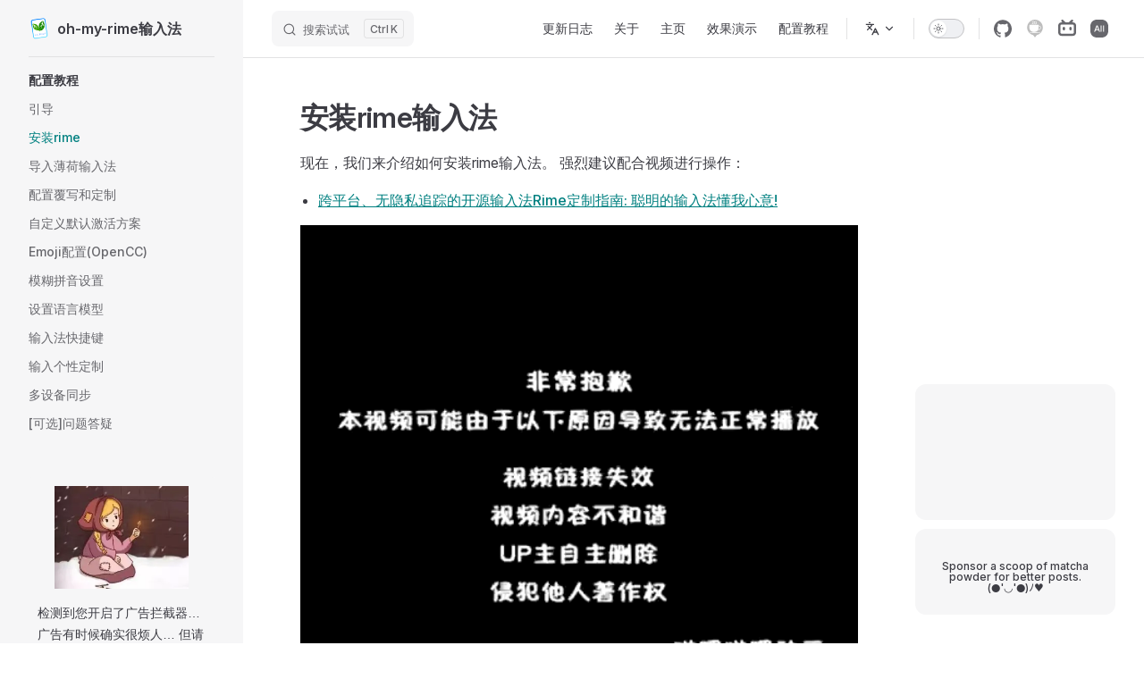

--- FILE ---
content_type: text/html
request_url: https://www.mintimate.cc/zh/guide/installRime.html
body_size: 14975
content:
<!DOCTYPE html>
<html lang="zh" dir="ltr">
  <head>
    <meta charset="utf-8">
    <meta name="viewport" content="width=device-width,initial-scale=1">
    <title>安装rime输入法 | oh-my-rime输入法</title>
    <meta name="description" content="一套快速初始化rime的模板，因为平时我使用oh-my-zsh，在使用rime时候，有种用omz的感觉；所以我给它取名叫oh-my-rime，你也可以叫它薄荷输入法，亦或者Mint Input。">
    <meta name="generator" content="VitePress v1.6.4">
    <link rel="preload stylesheet" href="/assets/style.DN87thMM.css" as="style">
    <link rel="preload stylesheet" href="/vp-icons.css" as="style">
    
    <script type="module" src="/assets/app.BRNUbNYp.js"></script>
    <link rel="preload" href="/assets/inter-roman-latin.Di8DUHzh.woff2" as="font" type="font/woff2" crossorigin="">
    <link rel="modulepreload" href="/assets/chunks/framework.tMkyt3JR.js">
    <link rel="modulepreload" href="/assets/chunks/theme.DepSIj9V.js">
    <link rel="modulepreload" href="/assets/chunks/katex.Cu_Erd72.js">
    <link rel="modulepreload" href="/assets/chunks/dagre-6UL2VRFP.CtPNqx6-.js">
    <link rel="modulepreload" href="/assets/chunks/cose-bilkent-S5V4N54A.D_BJpcs2.js">
    <link rel="modulepreload" href="/assets/chunks/c4Diagram-YG6GDRKO.Cl3yp2vU.js">
    <link rel="modulepreload" href="/assets/chunks/flowDiagram-NV44I4VS.B5RdYsSH.js">
    <link rel="modulepreload" href="/assets/chunks/erDiagram-Q2GNP2WA.DkDCcahV.js">
    <link rel="modulepreload" href="/assets/chunks/gitGraphDiagram-NY62KEGX.D4Ow8Sch.js">
    <link rel="modulepreload" href="/assets/chunks/ganttDiagram-JELNMOA3.Vv6hGsIZ.js">
    <link rel="modulepreload" href="/assets/chunks/infoDiagram-WHAUD3N6.D1AnUpaR.js">
    <link rel="modulepreload" href="/assets/chunks/pieDiagram-ADFJNKIX.C_jSLiNR.js">
    <link rel="modulepreload" href="/assets/chunks/quadrantDiagram-AYHSOK5B.B2p6W5uD.js">
    <link rel="modulepreload" href="/assets/chunks/xychartDiagram-PRI3JC2R.BraghNuw.js">
    <link rel="modulepreload" href="/assets/chunks/requirementDiagram-UZGBJVZJ.BLU7JpNg.js">
    <link rel="modulepreload" href="/assets/chunks/sequenceDiagram-WL72ISMW.STWq4MWB.js">
    <link rel="modulepreload" href="/assets/chunks/classDiagram-2ON5EDUG.CgFNwcXX.js">
    <link rel="modulepreload" href="/assets/chunks/classDiagram-v2-WZHVMYZB.CgFNwcXX.js">
    <link rel="modulepreload" href="/assets/chunks/stateDiagram-FKZM4ZOC.DsddHDnV.js">
    <link rel="modulepreload" href="/assets/chunks/stateDiagram-v2-4FDKWEC3.CBfamzSS.js">
    <link rel="modulepreload" href="/assets/chunks/journeyDiagram-XKPGCS4Q.DOHqgbFo.js">
    <link rel="modulepreload" href="/assets/chunks/timeline-definition-IT6M3QCI.mH2FGjgK.js">
    <link rel="modulepreload" href="/assets/chunks/mindmap-definition-VGOIOE7T.Bxpc6qrm.js">
    <link rel="modulepreload" href="/assets/chunks/kanban-definition-3W4ZIXB7.DfBVKP0T.js">
    <link rel="modulepreload" href="/assets/chunks/sankeyDiagram-TZEHDZUN.Dk5D2B2y.js">
    <link rel="modulepreload" href="/assets/chunks/diagram-S2PKOQOG.DP0Wg5RW.js">
    <link rel="modulepreload" href="/assets/chunks/diagram-QEK2KX5R.BmX1OJhw.js">
    <link rel="modulepreload" href="/assets/chunks/blockDiagram-VD42YOAC.DMdlzodv.js">
    <link rel="modulepreload" href="/assets/chunks/architectureDiagram-VXUJARFQ.DxGAOGqt.js">
    <link rel="modulepreload" href="/assets/chunks/diagram-PSM6KHXK.B3Pe4RW1.js">
    <link rel="modulepreload" href="/assets/chunks/virtual_mermaid-config.CLSAVnwm.js">
    <link rel="modulepreload" href="/assets/chunks/fcitxAndroidInstallRime.CzBhR8s3.js">
    <link rel="modulepreload" href="/assets/zh_guide_installRime.md.BL7SjNb8.lean.js">
    <link rel="apple-touch-icon" sizes="76x76" href="/favicon.png">
    <link rel="icon" href="/favicon.svg">
    <meta name="keywords" content="薄荷拼音,薄荷输入法,rime,小狼毫,鼠须管,Linux上配置rime,小狼毫初始化">
    <script type="text/javascript" charset="UTF-8" src="https://cdn.wwads.cn/js/makemoney.js" async></script>
    <script type="text/javascript" src="https://pagead2.googlesyndication.com/pagead/js/adsbygoogle.js?client=ca-pub-8322854923336162" async crossorigin="anonymous"></script>
    <script type="text/javascript" src="https://umami-console.mintimate.cn/script.js" data-website-id="a8627773-87e5-403f-8579-b3baf4d4e368" async></script>
    <script type="text/javascript" src="/verifyBlock.js"></script>
    <script id="check-dark-mode">(()=>{const e=localStorage.getItem("vitepress-theme-appearance")||"auto",a=window.matchMedia("(prefers-color-scheme: dark)").matches;(!e||e==="auto"?a:e==="dark")&&document.documentElement.classList.add("dark")})();</script>
    <script id="check-mac-os">document.documentElement.classList.toggle("mac",/Mac|iPhone|iPod|iPad/i.test(navigator.platform));</script>
  </head>
  <body>
    <div id="app"><div class="Layout" data-v-b396c795 data-v-d8b57b2d><!--[--><!--]--><!--[--><span tabindex="-1" data-v-fcbfc0e0></span><a href="#VPContent" class="VPSkipLink visually-hidden" data-v-fcbfc0e0>Skip to content</a><!--]--><!----><header class="VPNav" data-v-d8b57b2d data-v-7ad780c2><div class="VPNavBar" data-v-7ad780c2 data-v-9fd4d1dd><div class="wrapper" data-v-9fd4d1dd><div class="container" data-v-9fd4d1dd><div class="title" data-v-9fd4d1dd><div class="VPNavBarTitle has-sidebar" data-v-9fd4d1dd data-v-9f43907a><a class="title" href="/zh/" data-v-9f43907a><!--[--><!--]--><!--[--><img class="VPImage logo" src="/favicon.svg" alt data-v-ab19afbb><!--]--><span data-v-9f43907a>oh-my-rime输入法</span><!--[--><!--]--></a></div></div><div class="content" data-v-9fd4d1dd><div class="content-body" data-v-9fd4d1dd><!--[--><!--]--><div class="VPNavBarSearch search" data-v-9fd4d1dd><!--[--><!----><div id="local-search"><button type="button" class="DocSearch DocSearch-Button" aria-label="搜索文档"><span class="DocSearch-Button-Container"><span class="vp-icon DocSearch-Search-Icon"></span><span class="DocSearch-Button-Placeholder">搜索试试</span></span><span class="DocSearch-Button-Keys"><kbd class="DocSearch-Button-Key"></kbd><kbd class="DocSearch-Button-Key">K</kbd></span></button></div><!--]--></div><nav aria-labelledby="main-nav-aria-label" class="VPNavBarMenu menu" data-v-9fd4d1dd data-v-afb2845e><span id="main-nav-aria-label" class="visually-hidden" data-v-afb2845e> Main Navigation </span><!--[--><!--[--><a class="VPLink link VPNavBarMenuLink" href="/zh/changeLog/" tabindex="0" data-v-afb2845e data-v-815115f5><!--[--><span data-v-815115f5>更新日志</span><!--]--></a><!--]--><!--[--><a class="VPLink link VPNavBarMenuLink" href="/zh/teamInfo.html" tabindex="0" data-v-afb2845e data-v-815115f5><!--[--><span data-v-815115f5>关于</span><!--]--></a><!--]--><!--[--><a class="VPLink link VPNavBarMenuLink" href="/" tabindex="0" data-v-afb2845e data-v-815115f5><!--[--><span data-v-815115f5>主页</span><!--]--></a><!--]--><!--[--><a class="VPLink link VPNavBarMenuLink" href="/zh/demo/" tabindex="0" data-v-afb2845e data-v-815115f5><!--[--><span data-v-815115f5>效果演示</span><!--]--></a><!--]--><!--[--><a class="VPLink link VPNavBarMenuLink" href="/zh/guide/" tabindex="0" data-v-afb2845e data-v-815115f5><!--[--><span data-v-815115f5>配置教程</span><!--]--></a><!--]--><!--]--></nav><div class="VPFlyout VPNavBarTranslations translations" data-v-9fd4d1dd data-v-acee064b data-v-bfe7971f><button type="button" class="button" aria-haspopup="true" aria-expanded="false" aria-label="Change language" data-v-bfe7971f><span class="text" data-v-bfe7971f><span class="vpi-languages option-icon" data-v-bfe7971f></span><!----><span class="vpi-chevron-down text-icon" data-v-bfe7971f></span></span></button><div class="menu" data-v-bfe7971f><div class="VPMenu" data-v-bfe7971f data-v-20ed86d6><!----><!--[--><!--[--><div class="items" data-v-acee064b><p class="title" data-v-acee064b>简体中文</p><!--[--><div class="VPMenuLink" data-v-acee064b data-v-7eeeb2dc><a class="VPLink link" href="/en/guide/installRime.html" data-v-7eeeb2dc><!--[--><span data-v-7eeeb2dc>English</span><!--]--></a></div><!--]--></div><!--]--><!--]--></div></div></div><div class="VPNavBarAppearance appearance" data-v-9fd4d1dd data-v-3f90c1a5><button class="VPSwitch VPSwitchAppearance" type="button" role="switch" title aria-checked="false" data-v-3f90c1a5 data-v-be9742d9 data-v-b4ccac88><span class="check" data-v-b4ccac88><span class="icon" data-v-b4ccac88><!--[--><span class="vpi-sun sun" data-v-be9742d9></span><span class="vpi-moon moon" data-v-be9742d9></span><!--]--></span></span></button></div><div class="VPSocialLinks VPNavBarSocialLinks social-links" data-v-9fd4d1dd data-v-ef6192dc data-v-e71e869c><!--[--><a class="VPSocialLink no-icon" href="https://github.com/Mintimate/oh-my-rime" aria-label="github" target="_blank" rel="noopener" data-v-e71e869c data-v-60a9a2d3><span class="vpi-social-github"></span></a><a class="VPSocialLink no-icon" href="https://afdian.com/a/mintimate" aria-label target="_blank" rel="noopener" data-v-e71e869c data-v-60a9a2d3><svg t="1692535423092" class="icon" viewBox="0 0 1024 1024" version="1.1" xmlns="http://www.w3.org/2000/svg" p-id="31127" width="200" height="200"><path d="M512 1024c-56.096-89.344-97.184-137.728-123.296-145.184C201.216 825.248 64 652.672 64 448 64 200.576 264.576 0 512 0s448 200.576 448 448c0 203.168-135.232 374.72-320.608 429.632-26.88 7.968-69.376 56.768-127.392 146.368z m208.96-687.488c-0.704-6.752-1.472-13.6-2.368-20.544A32 32 0 0 0 686.848 288H230.496a32 32 0 0 0-31.744 27.968C165.984 574.656 252.64 704 458.656 704c110.848 0 187.136-37.44 228.864-112.288 104.544-3.776 160.48-46.656 160.48-127.712 0-78.784-44.224-122.368-127.04-127.488z m2.784 32.224c63.2 5.056 92.256 35.84 92.256 95.264 0 57.28-35.776 88.64-113.28 94.848 19.072-50.304 26.08-113.664 21.024-190.08zM192 704c0 42.656 106.656 64 320 64s320-21.344 320-64c-64 21.344-170.656 32-320 32s-256-10.656-320-32zM362.24 268.288C408.64 229.664 432 200.416 432 176c0-24.416-23.392-53.664-69.76-92.288a16 16 0 1 0-20.48 24.576C380.736 140.8 400 164.864 400 176c0 11.136-19.264 35.232-58.24 67.712a16 16 0 1 0 20.48 24.576z m96 0C504.64 229.664 528 200.416 528 176c0-24.416-23.392-53.664-69.76-92.288a16 16 0 1 0-20.48 24.576C476.736 140.8 496 164.864 496 176c0 11.136-19.264 35.232-58.24 67.712a16 16 0 1 0 20.48 24.576z m96 0C600.64 229.664 624 200.416 624 176c0-24.416-23.392-53.664-69.76-92.288a16 16 0 1 0-20.48 24.576C572.736 140.8 592 164.864 592 176c0 11.136-19.264 35.232-58.24 67.712a16 16 0 1 0 20.48 24.576z" fill="#BEBEBE" p-id="31128"></path></svg></a><a class="VPSocialLink no-icon" href="https://space.bilibili.com/355567627" aria-label target="_blank" rel="noopener" data-v-e71e869c data-v-60a9a2d3><svg t="1692535452107" class="icon" viewBox="0 0 1024 1024" version="1.1" xmlns="http://www.w3.org/2000/svg" p-id="32228" width="200" height="200"><path d="M977.2 208.2c33.4 36.2 48.8 79.4 46.6 131.4v404.8c-0.8 52.8-18.4 96.2-53 130.2-34.4 34-78.2 51.8-131 53.4H184.04c-52.9-1.6-96.42-19.6-130.56-54.4C19.364 838.8 1.534 793 0 736.4V339.6c1.534-52 19.364-95.2 53.48-131.4C87.62 175.5 131.14 157.54 184.04 156h58.76L192.1 104.38c-11.5-11.46-17.26-26-17.26-43.58 0-17.6 5.76-32.12 17.26-43.594C203.6 5.736 218.2 0 235.8 0s32.2 5.736 43.8 17.206L426.2 156h176l149-138.794C763.4 5.736 778.4 0 796 0c17.6 0 32.2 5.736 43.8 17.206 11.4 11.474 17.2 25.994 17.2 43.594 0 17.58-5.8 32.12-17.2 43.58L789.2 156h58.6c52.8 1.54 96 19.5 129.4 52.2z m-77.6 139.4c-0.8-19.2-7.4-34.8-21.4-47-10.4-12.2-28-18.8-45.4-19.6H192.1c-19.18 0.8-34.9 7.4-47.16 19.6-12.28 12.2-18.8 27.8-19.56 47v388.8c0 18.4 6.52 34 19.56 47s28.76 19.6 47.16 19.6H832.8c18.4 0 34-6.6 46.6-19.6 12.6-13 19.4-28.6 20.2-47V347.6z m-528.6 85.4c12.6 12.6 19.4 28.2 20.2 46.4V546c-0.8 18.4-7.4 33.8-19.6 46.4-12.4 12.6-28 19-47.2 19-19.2 0-35-6.4-47.2-19-12.2-12.6-18.8-28-19.6-46.4v-66.6c0.8-18.2 7.6-33.8 20.2-46.4 12.6-12.6 26.4-19.2 46.6-20 18.4 0.8 34 7.4 46.6 20z m383 0c12.6 12.6 19.4 28.2 20.2 46.4V546c-0.8 18.4-7.4 33.8-19.6 46.4-12.2 12.6-28 19-47.2 19-19.2 0-34.8-6.4-47.2-19-14-12.6-18.8-28-19.4-46.4v-66.6c0.6-18.2 7.4-33.8 20-46.4 12.6-12.6 28.2-19.2 46.6-20 18.4 0.8 34 7.4 46.6 20z" p-id="32229"></path></svg></a><!--]--></div><div class="VPFlyout VPNavBarExtra extra" data-v-9fd4d1dd data-v-f953d92f data-v-bfe7971f><button type="button" class="button" aria-haspopup="true" aria-expanded="false" aria-label="extra navigation" data-v-bfe7971f><span class="vpi-more-horizontal icon" data-v-bfe7971f></span></button><div class="menu" data-v-bfe7971f><div class="VPMenu" data-v-bfe7971f data-v-20ed86d6><!----><!--[--><!--[--><div class="group translations" data-v-f953d92f><p class="trans-title" data-v-f953d92f>简体中文</p><!--[--><div class="VPMenuLink" data-v-f953d92f data-v-7eeeb2dc><a class="VPLink link" href="/en/guide/installRime.html" data-v-7eeeb2dc><!--[--><span data-v-7eeeb2dc>English</span><!--]--></a></div><!--]--></div><div class="group" data-v-f953d92f><div class="item appearance" data-v-f953d92f><p class="label" data-v-f953d92f>Appearance</p><div class="appearance-action" data-v-f953d92f><button class="VPSwitch VPSwitchAppearance" type="button" role="switch" title aria-checked="false" data-v-f953d92f data-v-be9742d9 data-v-b4ccac88><span class="check" data-v-b4ccac88><span class="icon" data-v-b4ccac88><!--[--><span class="vpi-sun sun" data-v-be9742d9></span><span class="vpi-moon moon" data-v-be9742d9></span><!--]--></span></span></button></div></div></div><div class="group" data-v-f953d92f><div class="item social-links" data-v-f953d92f><div class="VPSocialLinks social-links-list" data-v-f953d92f data-v-e71e869c><!--[--><a class="VPSocialLink no-icon" href="https://github.com/Mintimate/oh-my-rime" aria-label="github" target="_blank" rel="noopener" data-v-e71e869c data-v-60a9a2d3><span class="vpi-social-github"></span></a><a class="VPSocialLink no-icon" href="https://afdian.com/a/mintimate" aria-label target="_blank" rel="noopener" data-v-e71e869c data-v-60a9a2d3><svg t="1692535423092" class="icon" viewBox="0 0 1024 1024" version="1.1" xmlns="http://www.w3.org/2000/svg" p-id="31127" width="200" height="200"><path d="M512 1024c-56.096-89.344-97.184-137.728-123.296-145.184C201.216 825.248 64 652.672 64 448 64 200.576 264.576 0 512 0s448 200.576 448 448c0 203.168-135.232 374.72-320.608 429.632-26.88 7.968-69.376 56.768-127.392 146.368z m208.96-687.488c-0.704-6.752-1.472-13.6-2.368-20.544A32 32 0 0 0 686.848 288H230.496a32 32 0 0 0-31.744 27.968C165.984 574.656 252.64 704 458.656 704c110.848 0 187.136-37.44 228.864-112.288 104.544-3.776 160.48-46.656 160.48-127.712 0-78.784-44.224-122.368-127.04-127.488z m2.784 32.224c63.2 5.056 92.256 35.84 92.256 95.264 0 57.28-35.776 88.64-113.28 94.848 19.072-50.304 26.08-113.664 21.024-190.08zM192 704c0 42.656 106.656 64 320 64s320-21.344 320-64c-64 21.344-170.656 32-320 32s-256-10.656-320-32zM362.24 268.288C408.64 229.664 432 200.416 432 176c0-24.416-23.392-53.664-69.76-92.288a16 16 0 1 0-20.48 24.576C380.736 140.8 400 164.864 400 176c0 11.136-19.264 35.232-58.24 67.712a16 16 0 1 0 20.48 24.576z m96 0C504.64 229.664 528 200.416 528 176c0-24.416-23.392-53.664-69.76-92.288a16 16 0 1 0-20.48 24.576C476.736 140.8 496 164.864 496 176c0 11.136-19.264 35.232-58.24 67.712a16 16 0 1 0 20.48 24.576z m96 0C600.64 229.664 624 200.416 624 176c0-24.416-23.392-53.664-69.76-92.288a16 16 0 1 0-20.48 24.576C572.736 140.8 592 164.864 592 176c0 11.136-19.264 35.232-58.24 67.712a16 16 0 1 0 20.48 24.576z" fill="#BEBEBE" p-id="31128"></path></svg></a><a class="VPSocialLink no-icon" href="https://space.bilibili.com/355567627" aria-label target="_blank" rel="noopener" data-v-e71e869c data-v-60a9a2d3><svg t="1692535452107" class="icon" viewBox="0 0 1024 1024" version="1.1" xmlns="http://www.w3.org/2000/svg" p-id="32228" width="200" height="200"><path d="M977.2 208.2c33.4 36.2 48.8 79.4 46.6 131.4v404.8c-0.8 52.8-18.4 96.2-53 130.2-34.4 34-78.2 51.8-131 53.4H184.04c-52.9-1.6-96.42-19.6-130.56-54.4C19.364 838.8 1.534 793 0 736.4V339.6c1.534-52 19.364-95.2 53.48-131.4C87.62 175.5 131.14 157.54 184.04 156h58.76L192.1 104.38c-11.5-11.46-17.26-26-17.26-43.58 0-17.6 5.76-32.12 17.26-43.594C203.6 5.736 218.2 0 235.8 0s32.2 5.736 43.8 17.206L426.2 156h176l149-138.794C763.4 5.736 778.4 0 796 0c17.6 0 32.2 5.736 43.8 17.206 11.4 11.474 17.2 25.994 17.2 43.594 0 17.58-5.8 32.12-17.2 43.58L789.2 156h58.6c52.8 1.54 96 19.5 129.4 52.2z m-77.6 139.4c-0.8-19.2-7.4-34.8-21.4-47-10.4-12.2-28-18.8-45.4-19.6H192.1c-19.18 0.8-34.9 7.4-47.16 19.6-12.28 12.2-18.8 27.8-19.56 47v388.8c0 18.4 6.52 34 19.56 47s28.76 19.6 47.16 19.6H832.8c18.4 0 34-6.6 46.6-19.6 12.6-13 19.4-28.6 20.2-47V347.6z m-528.6 85.4c12.6 12.6 19.4 28.2 20.2 46.4V546c-0.8 18.4-7.4 33.8-19.6 46.4-12.4 12.6-28 19-47.2 19-19.2 0-35-6.4-47.2-19-12.2-12.6-18.8-28-19.6-46.4v-66.6c0.8-18.2 7.6-33.8 20.2-46.4 12.6-12.6 26.4-19.2 46.6-20 18.4 0.8 34 7.4 46.6 20z m383 0c12.6 12.6 19.4 28.2 20.2 46.4V546c-0.8 18.4-7.4 33.8-19.6 46.4-12.2 12.6-28 19-47.2 19-19.2 0-34.8-6.4-47.2-19-14-12.6-18.8-28-19.4-46.4v-66.6c0.6-18.2 7.4-33.8 20-46.4 12.6-12.6 28.2-19.2 46.6-20 18.4 0.8 34 7.4 46.6 20z" p-id="32229"></path></svg></a><!--]--></div></div></div><!--]--><!--]--></div></div></div><!--[--><!--[--><!--[--><div class="askAi" data-v-b396c795><div class="ai-chat-container" data-v-b396c795 data-v-75030f20><button class="ai-chat-button" title="AI Assistant" data-v-75030f20><svg t="1754120888533" class="icon" viewBox="0 0 1024 1024" version="1.1" xmlns="http://www.w3.org/2000/svg" p-id="4656" width="20" height="20" data-v-75030f20><path d="M0 0h1024v1024H0z" fill="#D4D4D4" fill-opacity="0" p-id="4657" data-v-75030f20></path><path d="M387.657143 394.971429l-65.828572 160.914285h124.342858l-58.514286-160.914285z" fill="currentColor" p-id="4658" data-v-75030f20></path><path d="M658.285714 0H365.714286C160.914286 0 0 160.914286 0 365.714286v292.571428c0 204.8 160.914286 365.714286 365.714286 365.714286h292.571428c204.8 0 365.714286-160.914286 365.714286-365.714286V365.714286c0-204.8-160.914286-365.714286-365.714286-365.714286zM497.371429 694.857143l-29.257143-87.771429H307.2l-36.571429 87.771429h-58.514285l138.971428-365.714286h65.828572l138.971428 365.714286h-58.514285z m153.6 0h-58.514286v-365.714286h51.2v365.714286z m124.342857 0h-51.2v-365.714286h51.2v365.714286z" fill="currentColor" p-id="4659" data-v-75030f20></path></svg></button><!----></div></div><!--]--><!--]--><!--]--><button type="button" class="VPNavBarHamburger hamburger" aria-label="mobile navigation" aria-expanded="false" aria-controls="VPNavScreen" data-v-9fd4d1dd data-v-6bee1efd><span class="container" data-v-6bee1efd><span class="top" data-v-6bee1efd></span><span class="middle" data-v-6bee1efd></span><span class="bottom" data-v-6bee1efd></span></span></button></div></div></div></div><div class="divider" data-v-9fd4d1dd><div class="divider-line" data-v-9fd4d1dd></div></div></div><!----></header><div class="VPLocalNav has-sidebar empty" data-v-d8b57b2d data-v-2488c25a><div class="container" data-v-2488c25a><button class="menu" aria-expanded="false" aria-controls="VPSidebarNav" data-v-2488c25a><span class="vpi-align-left menu-icon" data-v-2488c25a></span><span class="menu-text" data-v-2488c25a>Menu</span></button><div class="VPLocalNavOutlineDropdown" style="--vp-vh:0px;" data-v-2488c25a data-v-6b867909><button data-v-6b867909>Return to top</button><!----></div></div></div><aside class="VPSidebar" data-v-d8b57b2d data-v-42c4c606><div class="curtain" data-v-42c4c606></div><nav class="nav" id="VPSidebarNav" aria-labelledby="sidebar-aria-label" tabindex="-1" data-v-42c4c606><span class="visually-hidden" id="sidebar-aria-label" data-v-42c4c606> Sidebar Navigation </span><!--[--><!--]--><!--[--><div class="no-transition group" data-v-51288d80><section class="VPSidebarItem level-0 has-active" data-v-51288d80 data-v-0009425e><div class="item" role="button" tabindex="0" data-v-0009425e><div class="indicator" data-v-0009425e></div><h2 class="text" data-v-0009425e>配置教程</h2><!----></div><div class="items" data-v-0009425e><!--[--><div class="VPSidebarItem level-1 is-link" data-v-0009425e data-v-0009425e><div class="item" data-v-0009425e><div class="indicator" data-v-0009425e></div><a class="VPLink link link" href="/zh/guide/" data-v-0009425e><!--[--><p class="text" data-v-0009425e>引导</p><!--]--></a><!----></div><!----></div><div class="VPSidebarItem level-1 is-link" data-v-0009425e data-v-0009425e><div class="item" data-v-0009425e><div class="indicator" data-v-0009425e></div><a class="VPLink link link" href="/zh/guide/installRime.html" data-v-0009425e><!--[--><p class="text" data-v-0009425e>安装rime</p><!--]--></a><!----></div><!----></div><div class="VPSidebarItem level-1 is-link" data-v-0009425e data-v-0009425e><div class="item" data-v-0009425e><div class="indicator" data-v-0009425e></div><a class="VPLink link link" href="/zh/guide/importMint.html" data-v-0009425e><!--[--><p class="text" data-v-0009425e>导入薄荷输入法</p><!--]--></a><!----></div><!----></div><div class="VPSidebarItem level-1 is-link" data-v-0009425e data-v-0009425e><div class="item" data-v-0009425e><div class="indicator" data-v-0009425e></div><a class="VPLink link link" href="/zh/guide/configurationOverride.html" data-v-0009425e><!--[--><p class="text" data-v-0009425e>配置覆写和定制</p><!--]--></a><!----></div><!----></div><div class="VPSidebarItem level-1 is-link" data-v-0009425e data-v-0009425e><div class="item" data-v-0009425e><div class="indicator" data-v-0009425e></div><a class="VPLink link link" href="/zh/guide/defaultActivationScheme.html" data-v-0009425e><!--[--><p class="text" data-v-0009425e>自定义默认激活方案</p><!--]--></a><!----></div><!----></div><div class="VPSidebarItem level-1 is-link" data-v-0009425e data-v-0009425e><div class="item" data-v-0009425e><div class="indicator" data-v-0009425e></div><a class="VPLink link link" href="/zh/guide/openccEmoji.html" data-v-0009425e><!--[--><p class="text" data-v-0009425e>Emoji配置(OpenCC)</p><!--]--></a><!----></div><!----></div><div class="VPSidebarItem level-1 is-link" data-v-0009425e data-v-0009425e><div class="item" data-v-0009425e><div class="indicator" data-v-0009425e></div><a class="VPLink link link" href="/zh/guide/fuzzyPinyin.html" data-v-0009425e><!--[--><p class="text" data-v-0009425e>模糊拼音设置</p><!--]--></a><!----></div><!----></div><div class="VPSidebarItem level-1 is-link" data-v-0009425e data-v-0009425e><div class="item" data-v-0009425e><div class="indicator" data-v-0009425e></div><a class="VPLink link link" href="/zh/guide/languageModel.html" data-v-0009425e><!--[--><p class="text" data-v-0009425e>设置语言模型</p><!--]--></a><!----></div><!----></div><div class="VPSidebarItem level-1 is-link" data-v-0009425e data-v-0009425e><div class="item" data-v-0009425e><div class="indicator" data-v-0009425e></div><a class="VPLink link link" href="/zh/guide/shortcutKeys.html" data-v-0009425e><!--[--><p class="text" data-v-0009425e>输入法快捷键</p><!--]--></a><!----></div><!----></div><div class="VPSidebarItem level-1 is-link" data-v-0009425e data-v-0009425e><div class="item" data-v-0009425e><div class="indicator" data-v-0009425e></div><a class="VPLink link link" href="/zh/guide/customizationInput.html" data-v-0009425e><!--[--><p class="text" data-v-0009425e>输入个性定制</p><!--]--></a><!----></div><!----></div><div class="VPSidebarItem level-1 is-link" data-v-0009425e data-v-0009425e><div class="item" data-v-0009425e><div class="indicator" data-v-0009425e></div><a class="VPLink link link" href="/zh/guide/deviceSync.html" data-v-0009425e><!--[--><p class="text" data-v-0009425e>多设备同步</p><!--]--></a><!----></div><!----></div><div class="VPSidebarItem level-1 is-link" data-v-0009425e data-v-0009425e><div class="item" data-v-0009425e><div class="indicator" data-v-0009425e></div><a class="VPLink link link" href="/zh/guide/faQ.html" data-v-0009425e><!--[--><p class="text" data-v-0009425e>[可选]问题答疑</p><!--]--></a><!----></div><!----></div><!--]--></div></section></div><!--]--><!--[--><!--[--><div class="VPCarbonAds" style="margin-top:20px;" data-v-b396c795><div data-v-b396c795 data-v-3d0802e3><div class="wwads-vertical wwads-cn container" data-id="266" data-v-3d0802e3></div></div></div><!--]--><!--]--></nav></aside><div class="VPContent has-sidebar" id="VPContent" data-v-d8b57b2d data-v-9a6c75ad><div class="VPDoc has-sidebar has-aside" data-v-9a6c75ad data-v-e6f2a212><!--[--><!--]--><div class="container" data-v-e6f2a212><div class="aside" data-v-e6f2a212><div class="aside-curtain" data-v-e6f2a212></div><div class="aside-container" data-v-e6f2a212><div class="aside-content" data-v-e6f2a212><div class="VPDocAside" data-v-e6f2a212 data-v-cb998dce><!--[--><!--]--><!--[--><!--]--><nav aria-labelledby="doc-outline-aria-label" class="VPDocAsideOutline" data-v-cb998dce data-v-f610f197><div class="content" data-v-f610f197><div class="outline-marker" data-v-f610f197></div><div aria-level="2" class="outline-title" id="doc-outline-aria-label" role="heading" data-v-f610f197>此页面</div><ul class="VPDocOutlineItem root" data-v-f610f197 data-v-53c99d69><!--[--><!--]--></ul></div></nav><!--[--><!--]--><div class="spacer" data-v-cb998dce></div><!--[--><!--[--><!--[--><!--[--><div class="supportMeCard" style="margin:10px 0;padding:0;" data-v-b396c795><div class="google-adsense" data-v-b396c795><ins class="adsbygoogle" style="display:inline-block;min-width:220px;height:150px;" data-ad-client="ca-pub-8322854923336162" data-ad-slot="1079004688"></ins></div></div><a href="https://afdian.com/a/mintimate" target="_blank" rel="noopener sponsored" data-v-b396c795><div class="supportMeCard" data-v-b396c795><span class="supportMeCardText" data-v-b396c795> Sponsor a scoop of matcha powder for better posts. <br data-v-b396c795>(●&#39;◡&#39;●)ﾉ♥ </span></div></a><!--]--><!--]--><!--]--><!--]--><!----><!--[--><!--]--><!--[--><!--]--></div></div></div></div><div class="content" data-v-e6f2a212><div class="content-container" data-v-e6f2a212><!--[--><!--]--><main class="main" data-v-e6f2a212><div style="position:relative;" class="vp-doc _zh_guide_installRime" data-v-e6f2a212><div><h1 id="安装rime输入法" tabindex="-1">安装rime输入法 <a class="header-anchor" href="#安装rime输入法" aria-label="Permalink to &quot;安装rime输入法&quot;">​</a></h1><p>现在，我们来介绍如何安装rime输入法。 强烈建议配合视频进行操作：</p><ul><li><a href="https://www.bilibili.com/video/BV12M411T7gf" target="_blank" rel="noreferrer">跨平台、无隐私追踪的开源输入法Rime定制指南: 聪明的输入法懂我心意!</a></li></ul><iframe class="bilibili" src="//player.bilibili.com/player.html?aid=527165106&amp;bvid=BV12M411T7gf&amp;cid=1086974146&amp;p=1&amp;high_quality=1&amp;autoplay=0" scrolling="no" border="0" frameborder="no" framespacing="0" allowfullscreen="true" sandbox="allow-top-navigation allow-same-origin allow-forms allow-scripts"></iframe><ul><li><a href="https://www.bilibili.com/video/BV1Mr42137Ns" target="_blank" rel="noreferrer">Android和iOS如何使用开源输入法中州韵(RIME)? 使用薄荷输入法配置模板快速初始化RIME！</a></li></ul><h2 id="macos安装rime" tabindex="-1">macOS安装rime <a class="header-anchor" href="#macos安装rime" aria-label="Permalink to &quot;macOS安装rime&quot;">​</a></h2><p>正如前文所说的，macOS上的rime框架输入法，可以使用鼠须管。</p><h3 id="鼠须管版本" tabindex="-1">鼠须管版本 <a class="header-anchor" href="#鼠须管版本" aria-label="Permalink to &quot;鼠须管版本&quot;">​</a></h3><h4 id="安装鼠须管" tabindex="-1">安装鼠须管 <a class="header-anchor" href="#安装鼠须管" aria-label="Permalink to &quot;安装鼠须管&quot;">​</a></h4><p>在macOS上安装鼠须管以便后续使用薄荷拼音或者其他输入法配置。进入<a href="https://github.com/rime/squirrel" target="_blank" rel="noreferrer">鼠须管的仓库地址</a>，我们下载鼠须管：</p><p><img src="/image/guide/downloadSquirrel.webp" alt="下载鼠须管"></p><div class="info custom-block"><p class="custom-block-title">镜像加速信息</p><p>如果你无法访问 GitHub，或者下载过慢；那么可以使用薄荷提供的镜像下载（感谢 <a href="https://cnb.cool" target="_blank" rel="noreferrer">CNB</a> 提供的算力和存储支持；自动同步最新版本鼠须管安装包）:</p><ul><li><a href="https://cnb.cool/Mintimate/rime/oh-my-rime/-/releases/download/latest/Squirrel-latest.pkg" target="_blank" rel="noreferrer">鼠须管安装包（镜像自 GitHub Release）</a></li></ul></div><p>之后，我们解压并打开；可能会无法打开： <img src="/image/guide/macOS_FailOpen.webp" alt="无法打开"></p><p>因为Squirrel的签名并没有得到Apple的认证，所以校验是无法通过的。不用担心，这个时候，我们需要打开系统的设置，选择打开即可： <img src="/image/guide/macOS_Security.webp" alt="仍要打开"></p><p>最后会出现安装界面，按提示进行安装即可： <img src="/image/guide/macOS_InstallSquirrel.webp" alt="安装界面"></p><p>需要注意，安装后，需要重启macOS或者注销当前的登录状态重新登录系统。</p><h4 id="激活鼠须管" tabindex="-1">激活鼠须管 <a class="header-anchor" href="#激活鼠须管" aria-label="Permalink to &quot;激活鼠须管&quot;">​</a></h4><p>现在，我们重新进入系统；其实就已经可以使用鼠须管了，打开系统设置 -&gt; 文字输入 -&gt; 编辑并添加鼠须管; <img src="/image/guide/enableSquirrel.webp" alt="激活鼠须管"></p><p>之后，状态栏就可以看到Squirrel的图标了，代表Rime已经安装成功，可以进入下一个章节，进行薄荷拼音的导入与激活。</p><h3 id="fcitx5版本" tabindex="-1">Fcitx5版本 <a class="header-anchor" href="#fcitx5版本" aria-label="Permalink to &quot;Fcitx5版本&quot;">​</a></h3><p>没错，原本只能在Linux上使用的Fcitx5，现在也可以在macOS上使用了：</p><ul><li><a href="https://fcitx-contrib.github.io/" target="_blank" rel="noreferrer">Fcitx5 macOS 小企鹅输入法</a></li></ul><h4 id="安装fcitx5" tabindex="-1">安装Fcitx5 <a class="header-anchor" href="#安装fcitx5" aria-label="Permalink to &quot;安装Fcitx5&quot;">​</a></h4><p>安装方法也很简单，在官网下载<a href="https://github.com/fcitx-contrib/fcitx5-macos-installer/releases/download/latest/Fcitx5-Rime.zip" target="_blank" rel="noreferrer">中州韵版 Fcitx5 macOS</a>，解压后，得到安装包：</p><p><img src="/image/guide/unzipFcitxMacOS.webp" alt="下载并解压，得到安装包"></p><div class="info custom-block"><p class="custom-block-title">镜像加速信息</p><p>如果你无法访问 GitHub，或者下载过慢；那么可以使用薄荷提供的镜像下载（感谢 <a href="https://cnb.cool" target="_blank" rel="noreferrer">CNB</a> 提供的算力和存储支持；自动同步最新版本 Fcitx5 For macOS(中州韵) 安装包）:</p><ul><li><a href="https://cnb.cool/Mintimate/rime/oh-my-rime/-/releases/download/latest/Fcitx5-Rime.zip" target="_blank" rel="noreferrer">Fcitx5-Rime 安装包（镜像自 GitHub Release）</a></li></ul><p>同时，支持 Terminal 终端一键安装:</p><div class="language-bash vp-adaptive-theme"><button title="Copy Code" class="copy"></button><span class="lang">bash</span><pre class="shiki shiki-themes github-light github-dark vp-code" tabindex="0"><code><span class="line"><span style="--shiki-light:#005CC5;--shiki-dark:#79B8FF;">cd</span><span style="--shiki-light:#032F62;--shiki-dark:#9ECBFF;"> /tmp</span><span style="--shiki-light:#24292E;--shiki-dark:#E1E4E8;"> &amp;&amp; </span><span style="--shiki-light:#6F42C1;--shiki-dark:#B392F0;">rm</span><span style="--shiki-light:#005CC5;--shiki-dark:#79B8FF;"> -rf</span><span style="--shiki-light:#032F62;--shiki-dark:#9ECBFF;"> Fcitx5Installer.app</span><span style="--shiki-light:#24292E;--shiki-dark:#E1E4E8;"> &amp;&amp; </span><span style="--shiki-light:#6F42C1;--shiki-dark:#B392F0;">curl</span><span style="--shiki-light:#005CC5;--shiki-dark:#79B8FF;"> -LO</span><span style="--shiki-light:#032F62;--shiki-dark:#9ECBFF;"> https://cnb.cool/Mintimate/rime/oh-my-rime/-/releases/download/latest/Fcitx5-Rime.zip</span><span style="--shiki-light:#24292E;--shiki-dark:#E1E4E8;"> &amp;&amp; </span><span style="--shiki-light:#6F42C1;--shiki-dark:#B392F0;">unzip</span><span style="--shiki-light:#032F62;--shiki-dark:#9ECBFF;"> Fcitx5-Rime.zip</span><span style="--shiki-light:#24292E;--shiki-dark:#E1E4E8;"> &amp;&amp; </span><span style="--shiki-light:#6F42C1;--shiki-dark:#B392F0;">open</span><span style="--shiki-light:#032F62;--shiki-dark:#9ECBFF;"> Fcitx5Installer.app</span></span></code></pre></div></div><p>这个时候，和鼠须管一样，双击是无法打开的： <img src="/image/guide/warningFcitx5MacOS.webp" alt="双击无法打开"></p><p>和鼠须管一样，Fcitx5的签名，并没有在Apple官方进行认证（这是一个开源项目，而Apple的认证是需要美金的哦），所以我们需要打开系统设置，选择打开即可：</p><p><img src="/image/guide/makeSureToOpenFcitx5.webp" alt="仍要打开Fcitx5"></p><p>再然后，我们就可以看到Fcitx5的安装界面，按照提示进行安装即可：</p><p><img src="/image/guide/enterPasswordToInstallFcitx5.webp" alt="Fcitx5的安装界面"></p><p>最后，安装成功，自动添加输入法在系统内：</p><p><img src="/image/guide/enableFcitx5MacOS.webp" alt="Fcitx5的安装完成"></p><h4 id="激活fcitx5" tabindex="-1">激活Fcitx5 <a class="header-anchor" href="#激活fcitx5" aria-label="Permalink to &quot;激活Fcitx5&quot;">​</a></h4><p>安装好后，我们需要激活Fcitx5，打开系统设置 -&gt; 文字输入 -&gt; 编辑并添加Fcitx5:</p><p><img src="/image/guide/enableFcitx5MacOS1.webp" alt="添加Fcitx5输入方式"></p><p>添加后的效果：</p><p><img src="/image/guide/enableFcitx5MacOS2.webp" alt="添加Fcitx5输入方式完成"></p><p>这个时候，状态栏就可以切换为小企鹅了：</p><p><img src="/image/guide/enterPasswordToInstallFcitx5.webp" alt="状态栏添加为小企鹅Fcitx5"></p><p>Rime已经安装成功，可以进入下一个章节，进行薄荷拼音的导入与激活。</p><h2 id="windows安装rime" tabindex="-1">Windows安装rime <a class="header-anchor" href="#windows安装rime" aria-label="Permalink to &quot;Windows安装rime&quot;">​</a></h2><p>Windows上安装rime，可以使用小狼毫输入法。</p><h3 id="安装小狼毫" tabindex="-1">安装小狼毫 <a class="header-anchor" href="#安装小狼毫" aria-label="Permalink to &quot;安装小狼毫&quot;">​</a></h3><p>在Windows上安装小狼毫以便后续使用薄荷拼音或者其他输入法配置。进入<a href="https://github.com/rime/weasel" target="_blank" rel="noreferrer">小狼毫的仓库地址</a>，我们下载小狼毫安装包：</p><p><img src="/image/guide/downloadWeasel.webp" alt="下载小狼毫"></p><div class="info custom-block"><p class="custom-block-title">镜像加速信息</p><p>如果你无法访问 GitHub，或者下载过慢；那么可以使用薄荷提供的镜像下载（感谢 <a href="https://cnb.cool" target="_blank" rel="noreferrer">CNB</a> 提供的算力和存储支持；自动同步最新版本小狼毫安装包）:</p><ul><li><a href="https://cnb.cool/Mintimate/rime/oh-my-rime/-/releases/download/latest/weasel-installer-latest.exe" target="_blank" rel="noreferrer">小狼毫安装包（镜像自 GitHub Release）</a></li></ul></div><p>之后，我们解压并打开，按着提示安装即可。</p><p>需要注意这一步，配置文件地址，就是后期我们导入薄荷拼音的地址；用户可以选择自己喜欢的文档目录内进行安放。</p><p><img src="/image/guide/configPathWeasel.webp" alt="设置小狼毫的默认配置地址"></p><h3 id="激活小狼毫" tabindex="-1">激活小狼毫 <a class="header-anchor" href="#激活小狼毫" aria-label="Permalink to &quot;激活小狼毫&quot;">​</a></h3><p>Windows激活小狼毫，其实就是添加一个输入法：</p><p><img src="/image/guide/addToSystemWindows1.webp" alt="添加新的输入法"></p><p><img src="/image/guide/addToSystemWindows2.webp" alt="添加的结果"></p><p>到此，Windows上的rime输入法就准备完成了。</p><h2 id="linux安装rime" tabindex="-1">Linux安装rime <a class="header-anchor" href="#linux安装rime" aria-label="Permalink to &quot;Linux安装rime&quot;">​</a></h2><p>Linux上安装Rime的方法也很多，主要分为两个方法：</p><ul><li>ibus框架实现的rime输入法</li><li>fcitx5框架实现的rime输入法</li></ul><p>在安装前，建议更新<code>librime</code>的依赖包，Debian11和Debian12目前<code>apt</code>使用的<code>librime</code>版本过低，建议升级，否则可能造成<code>Lua</code>脚本无法使用的情况。</p><p>每个人的Linux环境不一样，需要安装的配置也不一样。这里以Linux Kali发行版本（基于Debian 11，使用Gnome桌面环境）为例，分别进行演示。</p><h3 id="ibus版本" tabindex="-1">ibus版本 <a class="header-anchor" href="#ibus版本" aria-label="Permalink to &quot;ibus版本&quot;">​</a></h3><p>使用 ibus 版本很简单：</p><div class="language-bash vp-adaptive-theme"><button title="Copy Code" class="copy"></button><span class="lang">bash</span><pre class="shiki shiki-themes github-light github-dark vp-code" tabindex="0"><code><span class="line"><span style="--shiki-light:#6F42C1;--shiki-dark:#B392F0;">sudo</span><span style="--shiki-light:#032F62;--shiki-dark:#9ECBFF;"> apt</span><span style="--shiki-light:#032F62;--shiki-dark:#9ECBFF;"> install</span><span style="--shiki-light:#032F62;--shiki-dark:#9ECBFF;"> ibus-rime</span></span></code></pre></div><p>之后，重启或者注销当前用户对话；在系统内添加 ibus 即可。</p><p>如果出现无法使用薄荷配置的情况，可以使用<a href="https://github.com/hchunhui/ibus-rime.AppImage" target="_blank" rel="noreferrer">Appimage</a>方式进行 ibus 的重新安装。</p><h3 id="fcitx5版本-1" tabindex="-1">fcitx5版本 <a class="header-anchor" href="#fcitx5版本-1" aria-label="Permalink to &quot;fcitx5版本&quot;">​</a></h3><p>如果使用fcitx5版本，操作会相对复杂一点（目前Linux发行版本还是默认使用 ibus 多点）：</p><div class="language-bash vp-adaptive-theme"><button title="Copy Code" class="copy"></button><span class="lang">bash</span><pre class="shiki shiki-themes github-light github-dark vp-code" tabindex="0"><code><span class="line"><span style="--shiki-light:#6F42C1;--shiki-dark:#B392F0;">sudo</span><span style="--shiki-light:#032F62;--shiki-dark:#9ECBFF;"> apt</span><span style="--shiki-light:#032F62;--shiki-dark:#9ECBFF;"> install</span><span style="--shiki-light:#032F62;--shiki-dark:#9ECBFF;"> fcitx5</span><span style="--shiki-light:#032F62;--shiki-dark:#9ECBFF;"> fcitx5-chinese-addons</span></span></code></pre></div><p>其中：</p><ul><li>fcitx5: 输入法框架核心包</li><li>fcitx5-chinese-addons: 汉语言扩展包,提供中文输入法引擎</li></ul><p>只安装fcitx5是可以用，但可能不能输入中文。想要用fcitx5来输入中文,还需再安装fcitx5-chinese-addons扩展包。这两个包需要一起安装,才能完整地在Debian中使用fcitx5中文输入法。</p><p>之后，安装fcitx5的rime输入法：</p><div class="language-bash vp-adaptive-theme"><button title="Copy Code" class="copy"></button><span class="lang">bash</span><pre class="shiki shiki-themes github-light github-dark vp-code" tabindex="0"><code><span class="line"><span style="--shiki-light:#6F42C1;--shiki-dark:#B392F0;">sudo</span><span style="--shiki-light:#032F62;--shiki-dark:#9ECBFF;"> apt</span><span style="--shiki-light:#032F62;--shiki-dark:#9ECBFF;"> install</span><span style="--shiki-light:#032F62;--shiki-dark:#9ECBFF;"> fcitx5-rime</span><span style="--shiki-light:#032F62;--shiki-dark:#9ECBFF;"> librime-plugin-lua</span></span></code></pre></div><p>其中<code>librime-plugin-lua</code>也可能是<code>librime-lua</code>。不过如果你的<code>librime</code>版本比较低，是无法使用薄荷配置的全部功能，或者无法使用薄荷配置。参考：<a href="./faQ.html#linux薄荷配置无法使用">Linux薄荷配置无法使用？</a></p><p>这个时候，就需要编译安装<code>librime</code>、<code>Fcitx5</code>了；或者使用第三方软件商店，比如：<a href="https://flatpak.org/" target="_blank" rel="noreferrer">Flatpak</a></p><p><img src="/image/guide/installFcitx5.webp" alt="安装Fcitx5"></p><p>最后，设置一下fcitx5的环境，将下列内容添加到环境变量内：</p><div class="language-bash vp-adaptive-theme"><button title="Copy Code" class="copy"></button><span class="lang">bash</span><pre class="shiki shiki-themes github-light github-dark vp-code" tabindex="0"><code><span class="line"><span style="--shiki-light:#6A737D;--shiki-dark:#6A737D;"># 基于 GTK 的程序使用 fcitx5 作为输入法引擎</span></span>
<span class="line"><span style="--shiki-light:#D73A49;--shiki-dark:#F97583;">export</span><span style="--shiki-light:#24292E;--shiki-dark:#E1E4E8;"> GTK_IM_MODULE</span><span style="--shiki-light:#D73A49;--shiki-dark:#F97583;">=</span><span style="--shiki-light:#24292E;--shiki-dark:#E1E4E8;">fcitx5</span></span>
<span class="line"><span style="--shiki-light:#6A737D;--shiki-dark:#6A737D;"># 基于 Qt 的程序使用 fcitx5 作为输入法引擎</span></span>
<span class="line"><span style="--shiki-light:#D73A49;--shiki-dark:#F97583;">export</span><span style="--shiki-light:#24292E;--shiki-dark:#E1E4E8;"> QT_IM_MODULE</span><span style="--shiki-light:#D73A49;--shiki-dark:#F97583;">=</span><span style="--shiki-light:#24292E;--shiki-dark:#E1E4E8;">fcitx5</span></span>
<span class="line"><span style="--shiki-light:#6A737D;--shiki-dark:#6A737D;"># X系统层面的输入法设置,设置为 fcitx5,使所有 X 程序都使用 fcitx5</span></span>
<span class="line"><span style="--shiki-light:#D73A49;--shiki-dark:#F97583;">export</span><span style="--shiki-light:#24292E;--shiki-dark:#E1E4E8;"> XMODIFIERS</span><span style="--shiki-light:#D73A49;--shiki-dark:#F97583;">=</span><span style="--shiki-light:#24292E;--shiki-dark:#E1E4E8;">@im</span><span style="--shiki-light:#D73A49;--shiki-dark:#F97583;">=</span><span style="--shiki-light:#24292E;--shiki-dark:#E1E4E8;">fcitx5</span></span></code></pre></div><p>重启系统或注销系统： <img src="/image/guide/logOutInKali.webp" alt="注销系统"></p><p>打开fcitx5：</p><p><img src="/image/guide/openFcitx5.webp" alt="打开Fcitx5"></p><p>在状态栏上找到Fcitx5的选项，进行打开： <img src="/image/guide/FcitxConfig.webp" alt="打开Fcitx5的配置"></p><p>选择Rime输入法进行激活： <img src="/image/guide/openFcitx5ConfigInBar.webp" alt="在Fcitx5内添加Rime"></p><h3 id="fcitx5版本-flatpak" tabindex="-1">fcitx5版本(Flatpak) <a class="header-anchor" href="#fcitx5版本-flatpak" aria-label="Permalink to &quot;fcitx5版本(Flatpak)&quot;">​</a></h3><p>如果你的Linux发行版本支持<a href="https://flatpak.org/setup/" target="_blank" rel="noreferrer">Flatpak</a>，可以使用Flatpak安装Fcitx5。其实基本所有的Linux发行版本都支持Flatpak，只是有些发行版本默认没有安装Flatpak。你可以查看<a href="https://flatpak.org/setup/" target="_blank" rel="noreferrer">官方文档</a>，安装Flatpak。</p><p>比如：在Debian 11上，安装Flatpak：</p><div class="language-bash vp-adaptive-theme"><button title="Copy Code" class="copy"></button><span class="lang">bash</span><pre class="shiki shiki-themes github-light github-dark vp-code" tabindex="0"><code><span class="line"><span style="--shiki-light:#6A737D;--shiki-dark:#6A737D;"># 安装 Flatpak</span></span>
<span class="line"><span style="--shiki-light:#6F42C1;--shiki-dark:#B392F0;">sudo</span><span style="--shiki-light:#032F62;--shiki-dark:#9ECBFF;"> apt</span><span style="--shiki-light:#032F62;--shiki-dark:#9ECBFF;"> install</span><span style="--shiki-light:#032F62;--shiki-dark:#9ECBFF;"> flatpak</span></span>
<span class="line"><span style="--shiki-light:#6A737D;--shiki-dark:#6A737D;"># 系统使用 Gnome 桌面环境，安装 Gnome-Software 的 Flatpak 插件</span></span>
<span class="line"><span style="--shiki-light:#6F42C1;--shiki-dark:#B392F0;">sudo</span><span style="--shiki-light:#032F62;--shiki-dark:#9ECBFF;"> apt</span><span style="--shiki-light:#032F62;--shiki-dark:#9ECBFF;"> install</span><span style="--shiki-light:#032F62;--shiki-dark:#9ECBFF;"> gnome-software-plugin-flatpak</span></span></code></pre></div><p><img src="/image/guide/installFlatpakManage.webp" alt="Debian上安装flatpak"></p><p>Flatpak 版本 fcitx5-rime 是由 Fcitx5 的作者亲自维护，fcitx5-rime 有包含 librime-lua 依赖，可以避免一些依赖问题。</p><div class="language-bash vp-adaptive-theme"><button title="Copy Code" class="copy"></button><span class="lang">bash</span><pre class="shiki shiki-themes github-light github-dark vp-code" tabindex="0"><code><span class="line"><span style="--shiki-light:#6A737D;--shiki-dark:#6A737D;"># flatpak 慢的话，可以使用源：https://mirror.sjtu.edu.cn/docs/flathub</span></span>
<span class="line"><span style="--shiki-light:#6A737D;--shiki-dark:#6A737D;"># 安装 Fcitx5</span></span>
<span class="line"><span style="--shiki-light:#6F42C1;--shiki-dark:#B392F0;">flatpak</span><span style="--shiki-light:#032F62;--shiki-dark:#9ECBFF;"> install</span><span style="--shiki-light:#032F62;--shiki-dark:#9ECBFF;"> flathub</span><span style="--shiki-light:#032F62;--shiki-dark:#9ECBFF;"> org.fcitx.Fcitx5</span></span>
<span class="line"><span style="--shiki-light:#6A737D;--shiki-dark:#6A737D;"># 安装 Fcitx5 Rime 插件</span></span>
<span class="line"><span style="--shiki-light:#6F42C1;--shiki-dark:#B392F0;">flatpak</span><span style="--shiki-light:#032F62;--shiki-dark:#9ECBFF;"> install</span><span style="--shiki-light:#032F62;--shiki-dark:#9ECBFF;"> flathub</span><span style="--shiki-light:#032F62;--shiki-dark:#9ECBFF;"> org.fcitx.Fcitx5.Addon.Rime</span></span></code></pre></div><p><img src="/image/guide/installFcitx5ByFlatpak.webp" alt="flatpak安装Fcitx5"></p><p>同时，使用 flathub 安装的 Fcitx5 ，配置文件在<code>~/.var/app/org.fcitx.Fcitx5/data/fcitx5</code>内。</p><h2 id="ios安装rime" tabindex="-1">iOS安装rime <a class="header-anchor" href="#ios安装rime" aria-label="Permalink to &quot;iOS安装rime&quot;">​</a></h2><p>在iOS上，推荐使用:</p><ul><li><a href="https://apps.apple.com/cn/app/%E4%BB%93%E8%BE%93%E5%85%A5%E6%B3%95/id6446617683" target="_blank" rel="noreferrer">仓输入法: https://apps.apple.com/cn/app/仓输入法/id6446617683</a></li></ul><p>非常好用( ◔ ڼ ◔ )</p><h2 id="android安装rime" tabindex="-1">Android安装rime <a class="header-anchor" href="#android安装rime" aria-label="Permalink to &quot;Android安装rime&quot;">​</a></h2><p>在Android上，推荐使用：</p><ul><li><a href="https://fcitx5-android.github.io/installation/" target="_blank" rel="noreferrer">Fcitx For Android: https://fcitx5-android.github.io/installation/</a></li></ul><h3 id="fcitx-android" tabindex="-1">Fcitx Android <a class="header-anchor" href="#fcitx-android" aria-label="Permalink to &quot;Fcitx Android&quot;">​</a></h3><p>Fcitx For Android，也就是小企鹅输入法，在多个商店平台都有分发。这里以GitHub Release上面的正式版本为例。</p><p>在<a href="https://github.com/fcitx5-android/fcitx5-android/releases" target="_blank" rel="noreferrer">GitHub releases</a>下载对应架构的应用本体(app)和插件(plugin.rime)，并安装：</p><p><img src="/image/guide/fcitxAndroidApk.webp" alt="选择本体和插件"></p><div class="tip custom-block"><p class="custom-block-title">TIP</p><p>原则上，现在的手机选择<code>arm64-v8a</code>版本架构；虚拟机选择<code>x86_64</code>或<code>x86</code>架构；一些比较旧的手机，选择<code>armeabi-v7a</code>。</p></div><p>以0.0.8版本为例，在桌面仅有一个“小企鹅输入法5”图标，自带拼音输入法，用起来也不错；但是，要安装插件后，才可以选择Rime的输入法：</p><p><img src="/image/guide/fcitxAndroidInstallRime.webp" alt="Android安装Fcitx小企鹅"></p><p>小企鹅输入法的配置也有点特殊，在接下来的章节，我们进行解释。</p></div></div></main><footer class="VPDocFooter" data-v-e6f2a212 data-v-1bcd8184><!--[--><!--]--><div class="edit-info" data-v-1bcd8184><!----><div class="last-updated" data-v-1bcd8184><p class="VPLastUpdated" data-v-1bcd8184 data-v-1bb0c8a8>Last updated: <time datetime="2025-07-14T07:38:54.000Z" data-v-1bb0c8a8></time></p></div></div><nav class="prev-next" aria-labelledby="doc-footer-aria-label" data-v-1bcd8184><span class="visually-hidden" id="doc-footer-aria-label" data-v-1bcd8184>Pager</span><div class="pager" data-v-1bcd8184><a class="VPLink link pager-link prev" href="/zh/guide/" data-v-1bcd8184><!--[--><span class="desc" data-v-1bcd8184>上一篇</span><span class="title" data-v-1bcd8184>引导</span><!--]--></a></div><div class="pager" data-v-1bcd8184><a class="VPLink link pager-link next" href="/zh/guide/importMint.html" data-v-1bcd8184><!--[--><span class="desc" data-v-1bcd8184>下一篇</span><span class="title" data-v-1bcd8184>导入薄荷输入法</span><!--]--></a></div></nav></footer><!--[--><!--]--></div></div></div><!--[--><!--]--></div></div><footer class="VPFooter has-sidebar" data-v-d8b57b2d data-v-566314d4><div class="container" data-v-566314d4><p class="message" data-v-566314d4><a href="https://www.mintimate.cn" target="_blank">Powered by creativity and powered by Mintimate</a></p><p class="copyright" data-v-566314d4><a href="https://beian.miit.gov.cn" target="_blank">闽ICP备2021000722号-3</a> |           <a href="http://www.beian.gov.cn" target="_blank">闽公网安备 35021102001843号</a> <br/>本项目 CDN 加速及安全防护由 <a href="https://edgeone.ai/zh?from=github" target="_blank">Tencent EdgeOne</a> 赞助</p></div></footer><!--[--><!--]--></div></div>
    <script>window.__VP_HASH_MAP__=JSON.parse("{\"en_changelog_index.md\":\"DuDwPl5_\",\"en_demo_diffappearance.md\":\"LPrt9mCJ\",\"en_demo_diffbetweeniceandmint.md\":\"DQMGwR-v\",\"en_demo_doublepinyinfly.md\":\"DHWAPuNn\",\"en_demo_fcitx5online.md\":\"gyN49emj\",\"en_demo_funckeys.md\":\"C39uHhPs\",\"en_demo_index.md\":\"Cc_7Exz0\",\"en_demo_kaomoji.md\":\"RabV6vnu\",\"en_demo_reversewords.md\":\"CVf_BglB\",\"en_guide_configurationoverride.md\":\"C-3ij22c\",\"en_guide_customizationinput.md\":\"CcHkQqRk\",\"en_guide_defaultactivationscheme.md\":\"DY7M5_es\",\"en_guide_devicesync.md\":\"CH2Xz6zi\",\"en_guide_faq.md\":\"BhYIw1L2\",\"en_guide_fuzzypinyin.md\":\"CcuiQTNJ\",\"en_guide_importmint.md\":\"CjKzRScA\",\"en_guide_index.md\":\"CKQA3xPh\",\"en_guide_installrime.md\":\"Bcw2ujYY\",\"en_guide_languagemodel.md\":\"BHlAMbWX\",\"en_guide_openccemoji.md\":\"CKfVILFz\",\"en_guide_shortcutkeys.md\":\"HzYOqfiR\",\"en_index.md\":\"CyCxTCoQ\",\"en_teaminfo.md\":\"C4ZDY67d\",\"index.md\":\"B30sMQ7C\",\"readme.md\":\"CKF8s2oO\",\"zh_changelog_index.md\":\"v0huFKHy\",\"zh_demo_diffappearance.md\":\"CuIZbMMq\",\"zh_demo_diffbetweeniceandmint.md\":\"DNDT-5s4\",\"zh_demo_doublepinyinfly.md\":\"C5vVjyA4\",\"zh_demo_fcitx5online.md\":\"w6S3o7Fw\",\"zh_demo_funckeys.md\":\"Cw93hpp9\",\"zh_demo_index.md\":\"CZVtPwPj\",\"zh_demo_kaomoji.md\":\"CRJmdeCG\",\"zh_demo_reversewords.md\":\"BYmTQWLj\",\"zh_guide_configurationoverride.md\":\"BottkEdN\",\"zh_guide_customizationinput.md\":\"D4tTuf85\",\"zh_guide_defaultactivationscheme.md\":\"kEN8zmTC\",\"zh_guide_devicesync.md\":\"CGkP1egF\",\"zh_guide_faq.md\":\"Bz-avK2r\",\"zh_guide_fuzzypinyin.md\":\"CJ9e15bx\",\"zh_guide_importmint.md\":\"hr2IGeP7\",\"zh_guide_index.md\":\"DBZiAZ35\",\"zh_guide_installrime.md\":\"BL7SjNb8\",\"zh_guide_languagemodel.md\":\"uGn10Qku\",\"zh_guide_openccemoji.md\":\"BdbTFHXl\",\"zh_guide_shortcutkeys.md\":\"BKJiCi-d\",\"zh_index.md\":\"ClpzbBoF\",\"zh_teaminfo.md\":\"6VkfN4We\"}");function deserializeFunctions(r){return Array.isArray(r)?r.map(deserializeFunctions):typeof r=="object"&&r!==null?Object.keys(r).reduce((t,n)=>(t[n]=deserializeFunctions(r[n]),t),{}):typeof r=="string"&&r.startsWith("_vp-fn_")?new Function(`return ${r.slice(7)}`)():r};window.__VP_SITE_DATA__=deserializeFunctions(JSON.parse("{\"lang\":\"en-US\",\"dir\":\"ltr\",\"title\":\"oh-my-rime输入法\",\"description\":\"一套快速初始化rime的模板，因为平时我使用oh-my-zsh，在使用rime时候，有种用omz的感觉；所以我给它取名叫oh-my-rime，你也可以叫它薄荷输入法，亦或者Mint Input。\",\"base\":\"/\",\"head\":[],\"router\":{\"prefetchLinks\":true},\"appearance\":true,\"themeConfig\":{\"logo\":\"/favicon.svg\",\"docFooter\":{\"prev\":\"上一篇\",\"next\":\"下一篇\"},\"footer\":{\"message\":\"<a href=\\\"https://www.mintimate.cn\\\" target=\\\"_blank\\\">Powered by creativity and powered by Mintimate</a>\",\"copyright\":\"<a href=\\\"https://beian.miit.gov.cn\\\" target=\\\"_blank\\\">闽ICP备2021000722号-3</a> |           <a href=\\\"http://www.beian.gov.cn\\\" target=\\\"_blank\\\">闽公网安备 35021102001843号</a> <br/>本项目 CDN 加速及安全防护由 <a href=\\\"https://edgeone.ai/zh?from=github\\\" target=\\\"_blank\\\">Tencent EdgeOne</a> 赞助\"},\"search\":{\"provider\":\"local\",\"options\":{\"miniSearch\":{\"options\":{\"tokenize\":\"_vp-fn_(term) => {\\n              if (typeof term === \\\"string\\\") term = term.toLowerCase();\\n              const segmenter = Intl.Segmenter && new Intl.Segmenter(\\\"zh\\\", { granularity: \\\"word\\\" });\\n              if (!segmenter) return [term];\\n              const tokens = [];\\n              for (const seg of segmenter.segment(term)) {\\n                tokens.push(seg.segment);\\n              }\\n              return tokens;\\n            }\"},\"searchOptions\":{\"combineWith\":\"AND\",\"processTerm\":\"_vp-fn_(term) => {\\n              if (typeof term === \\\"string\\\") term = term.toLowerCase();\\n              const segmenter = Intl.Segmenter && new Intl.Segmenter(\\\"zh\\\", { granularity: \\\"word\\\" });\\n              if (!segmenter) return term;\\n              const tokens = [];\\n              for (const seg of segmenter.segment(term)) {\\n                tokens.push(seg.segment);\\n              }\\n              return tokens;\\n            }\"}}}},\"socialLinks\":[{\"icon\":\"github\",\"link\":\"https://github.com/Mintimate/oh-my-rime\"},{\"icon\":{\"svg\":\"<svg t=\\\"1692535423092\\\" class=\\\"icon\\\" viewBox=\\\"0 0 1024 1024\\\" version=\\\"1.1\\\" xmlns=\\\"http://www.w3.org/2000/svg\\\" p-id=\\\"31127\\\" width=\\\"200\\\" height=\\\"200\\\"><path d=\\\"M512 1024c-56.096-89.344-97.184-137.728-123.296-145.184C201.216 825.248 64 652.672 64 448 64 200.576 264.576 0 512 0s448 200.576 448 448c0 203.168-135.232 374.72-320.608 429.632-26.88 7.968-69.376 56.768-127.392 146.368z m208.96-687.488c-0.704-6.752-1.472-13.6-2.368-20.544A32 32 0 0 0 686.848 288H230.496a32 32 0 0 0-31.744 27.968C165.984 574.656 252.64 704 458.656 704c110.848 0 187.136-37.44 228.864-112.288 104.544-3.776 160.48-46.656 160.48-127.712 0-78.784-44.224-122.368-127.04-127.488z m2.784 32.224c63.2 5.056 92.256 35.84 92.256 95.264 0 57.28-35.776 88.64-113.28 94.848 19.072-50.304 26.08-113.664 21.024-190.08zM192 704c0 42.656 106.656 64 320 64s320-21.344 320-64c-64 21.344-170.656 32-320 32s-256-10.656-320-32zM362.24 268.288C408.64 229.664 432 200.416 432 176c0-24.416-23.392-53.664-69.76-92.288a16 16 0 1 0-20.48 24.576C380.736 140.8 400 164.864 400 176c0 11.136-19.264 35.232-58.24 67.712a16 16 0 1 0 20.48 24.576z m96 0C504.64 229.664 528 200.416 528 176c0-24.416-23.392-53.664-69.76-92.288a16 16 0 1 0-20.48 24.576C476.736 140.8 496 164.864 496 176c0 11.136-19.264 35.232-58.24 67.712a16 16 0 1 0 20.48 24.576z m96 0C600.64 229.664 624 200.416 624 176c0-24.416-23.392-53.664-69.76-92.288a16 16 0 1 0-20.48 24.576C572.736 140.8 592 164.864 592 176c0 11.136-19.264 35.232-58.24 67.712a16 16 0 1 0 20.48 24.576z\\\" fill=\\\"#BEBEBE\\\" p-id=\\\"31128\\\"></path></svg>\"},\"link\":\"https://afdian.com/a/mintimate\"},{\"icon\":{\"svg\":\"<svg t=\\\"1692535452107\\\" class=\\\"icon\\\" viewBox=\\\"0 0 1024 1024\\\" version=\\\"1.1\\\" xmlns=\\\"http://www.w3.org/2000/svg\\\" p-id=\\\"32228\\\" width=\\\"200\\\" height=\\\"200\\\"><path d=\\\"M977.2 208.2c33.4 36.2 48.8 79.4 46.6 131.4v404.8c-0.8 52.8-18.4 96.2-53 130.2-34.4 34-78.2 51.8-131 53.4H184.04c-52.9-1.6-96.42-19.6-130.56-54.4C19.364 838.8 1.534 793 0 736.4V339.6c1.534-52 19.364-95.2 53.48-131.4C87.62 175.5 131.14 157.54 184.04 156h58.76L192.1 104.38c-11.5-11.46-17.26-26-17.26-43.58 0-17.6 5.76-32.12 17.26-43.594C203.6 5.736 218.2 0 235.8 0s32.2 5.736 43.8 17.206L426.2 156h176l149-138.794C763.4 5.736 778.4 0 796 0c17.6 0 32.2 5.736 43.8 17.206 11.4 11.474 17.2 25.994 17.2 43.594 0 17.58-5.8 32.12-17.2 43.58L789.2 156h58.6c52.8 1.54 96 19.5 129.4 52.2z m-77.6 139.4c-0.8-19.2-7.4-34.8-21.4-47-10.4-12.2-28-18.8-45.4-19.6H192.1c-19.18 0.8-34.9 7.4-47.16 19.6-12.28 12.2-18.8 27.8-19.56 47v388.8c0 18.4 6.52 34 19.56 47s28.76 19.6 47.16 19.6H832.8c18.4 0 34-6.6 46.6-19.6 12.6-13 19.4-28.6 20.2-47V347.6z m-528.6 85.4c12.6 12.6 19.4 28.2 20.2 46.4V546c-0.8 18.4-7.4 33.8-19.6 46.4-12.4 12.6-28 19-47.2 19-19.2 0-35-6.4-47.2-19-12.2-12.6-18.8-28-19.6-46.4v-66.6c0.8-18.2 7.6-33.8 20.2-46.4 12.6-12.6 26.4-19.2 46.6-20 18.4 0.8 34 7.4 46.6 20z m383 0c12.6 12.6 19.4 28.2 20.2 46.4V546c-0.8 18.4-7.4 33.8-19.6 46.4-12.2 12.6-28 19-47.2 19-19.2 0-34.8-6.4-47.2-19-14-12.6-18.8-28-19.4-46.4v-66.6c0.6-18.2 7.4-33.8 20-46.4 12.6-12.6 28.2-19.2 46.6-20 18.4 0.8 34 7.4 46.6 20z\\\" p-id=\\\"32229\\\"></path></svg>\"},\"link\":\"https://space.bilibili.com/355567627\"}]},\"locales\":{\"root\":{\"label\":\"简体中文\",\"title\":\"oh-my-rime输入法\",\"description\":\"一套快速初始化rime的模板，因为平时我使用oh-my-zsh，在使用rime时候，有种用omz的感觉；所以我给它取名叫oh-my-rime，你也可以叫它薄荷输入法，亦或者Mint Input。\",\"lang\":\"zh\",\"link\":\"/zh/\",\"themeConfig\":{\"nav\":[{\"text\":\"更新日志\",\"link\":\"/zh/changeLog/\"},{\"text\":\"关于\",\"link\":\"/zh/teamInfo\"},{\"text\":\"主页\",\"link\":\"/\"},{\"text\":\"效果演示\",\"link\":\"/zh/demo/\"},{\"text\":\"配置教程\",\"link\":\"/zh/guide/\"}],\"outline\":{\"level\":[2,6],\"label\":\"此页面\"},\"sidebar\":{\"/zh/demo/\":[{\"text\":\"效果演示\",\"items\":[{\"text\":\"梗概\",\"link\":\"/zh/demo/\"},{\"text\":\"在线体验\",\"link\":\"/zh/demo/fcitx5Online\"},{\"text\":\"雾凇和薄荷\",\"link\":\"/zh/demo/diffBetweenIceAndMint\"},{\"text\":\"外观展示\",\"link\":\"/zh/demo/diffAppearance\"},{\"text\":\"反查模块\",\"link\":\"/zh/demo/reverseWords\"},{\"text\":\"小鹤双拼\",\"link\":\"/zh/demo/doublePinyinFly\"},{\"text\":\"特殊功能键\",\"link\":\"/zh/demo/funcKeys\"},{\"text\":\"颜文字\",\"link\":\"/zh/demo/kaomoji\"}]}],\"/zh/guide/\":[{\"text\":\"配置教程\",\"items\":[{\"text\":\"引导\",\"link\":\"/zh/guide/\"},{\"text\":\"安装rime\",\"link\":\"/zh/guide/installRime\"},{\"text\":\"导入薄荷输入法\",\"link\":\"/zh/guide/importMint\"},{\"text\":\"配置覆写和定制\",\"link\":\"/zh/guide/configurationOverride\"},{\"text\":\"自定义默认激活方案\",\"link\":\"/zh/guide/defaultActivationScheme\"},{\"text\":\"Emoji配置(OpenCC)\",\"link\":\"/zh/guide/openccEmoji\"},{\"text\":\"模糊拼音设置\",\"link\":\"/zh/guide/fuzzyPinyin\"},{\"text\":\"设置语言模型\",\"link\":\"/zh/guide/languageModel\"},{\"text\":\"输入法快捷键\",\"link\":\"/zh/guide/shortcutKeys\"},{\"text\":\"输入个性定制\",\"link\":\"/zh/guide/customizationInput\"},{\"text\":\"多设备同步\",\"link\":\"/zh/guide/deviceSync\"},{\"text\":\"[可选]问题答疑\",\"link\":\"/zh/guide/faQ\"}]}]},\"search\":{\"provider\":\"local\",\"options\":{\"translations\":{\"button\":{\"buttonText\":\"搜索试试\",\"buttonAriaLabel\":\"搜索文档\"},\"modal\":{\"noResultsText\":\"无法找到相关结果\",\"resetButtonTitle\":\"清除查询条件\",\"footer\":{\"selectText\":\"选择\",\"navigateText\":\"切换\"}}}}},\"notFound\":{\"title\":\"内容未找到ヽ(???)メ\",\"quote\":\"然而，若你不调整航向，只管前行，终将抵达你正望眼欲穿的彼岸。\",\"linkText\":\"带我回家(o′ω`o)ノ\"}}},\"en\":{\"label\":\"English\",\"lang\":\"en\",\"title\":\"oh-my-rime\",\"head\":[[\"meta\",{\"name\":\"keywords\",\"content\":\"oh-my-rime,rime,Mint Pinyin,Squirrel,Weasel,rime in Linux\"}]],\"description\":\"A template for fast initializing rime, because I usually use oh-my-zsh, when using rime, it feels like using omz; so I named it oh-my-rime, you can also call it Mintimate Pinyin, or Mint Input.\",\"link\":\"/en/\",\"themeConfig\":{\"nav\":[{\"text\":\"ChangeLog\",\"link\":\"/en/changeLog/\"},{\"text\":\"About\",\"link\":\"/en/teamInfo\"},{\"text\":\"Home\",\"link\":\"/en/\"},{\"text\":\"Demo\",\"link\":\"/en/demo/\"},{\"text\":\"Configuration\",\"link\":\"/en/guide/\"}],\"outline\":{\"level\":\"deep\",\"label\":\"On this page\"},\"sidebar\":{\"/en/demo/\":[{\"text\":\"Demo\",\"items\":[{\"text\":\"Overview\",\"link\":\"/en/demo/\"},{\"text\":\"Online Experience\",\"link\":\"/en/demo/fcitx5Online\"},{\"text\":\"Rime-Ice and Oh-my-rime\",\"link\":\"/en/demo/diffBetweenIceAndMint\"},{\"text\":\"Appearance\",\"link\":\"/en/demo/diffAppearance\"},{\"text\":\"Reverse Lookup\",\"link\":\"/en/demo/reverseWords\"},{\"text\":\"XiaoHe Double Pinyin\",\"link\":\"/en/demo/doublePinyinFly\"},{\"text\":\"Special Function Keys\",\"link\":\"/en/demo/funcKeys\"},{\"text\":\"Kaomoji\",\"link\":\"/en/demo/kaomoji\"}]}],\"/en/guide/\":[{\"text\":\"Configuration Tutorial\",\"items\":[{\"text\":\"Guide\",\"link\":\"/en/guide/\"},{\"text\":\"Install Rime\",\"link\":\"/en/guide/installRime\"},{\"text\":\"Import Oh-my-rime\",\"link\":\"/en/guide/importMint\"},{\"text\":\"Configuration and Overrides\",\"link\":\"/en/guide/configurationOverride\"},{\"text\":\"Custom Default Activation Scheme\",\"link\":\"/en/guide/defaultActivationScheme\"},{\"text\":\"Emoji Configuration (OpenCC) \",\"link\":\"/en/guide/openccEmoji\"},{\"text\":\"FuzzyPinyin\",\"link\":\"/en/guide/fuzzyPinyin\"},{\"text\":\"Language Model\",\"link\":\"/en/guide/languageModel\"},{\"text\":\"shortcutKeys\",\"link\":\"/en/guide/shortcutKeys\"},{\"text\":\"Customization Input\",\"link\":\"/en/guide/customizationInput\"},{\"text\":\"Device Sync\",\"link\":\"/en/guide/deviceSync\"},{\"text\":\"[Optional] Q&A\",\"link\":\"/en/guide/faQ\"}]}]}}}},\"scrollOffset\":134,\"cleanUrls\":false}"));</script>
    
  </body>
</html>

--- FILE ---
content_type: text/html; charset=utf-8
request_url: https://www.google.com/recaptcha/api2/aframe
body_size: 265
content:
<!DOCTYPE HTML><html><head><meta http-equiv="content-type" content="text/html; charset=UTF-8"></head><body><script nonce="A0GI-fTuEvoccfV0fbNBew">/** Anti-fraud and anti-abuse applications only. See google.com/recaptcha */ try{var clients={'sodar':'https://pagead2.googlesyndication.com/pagead/sodar?'};window.addEventListener("message",function(a){try{if(a.source===window.parent){var b=JSON.parse(a.data);var c=clients[b['id']];if(c){var d=document.createElement('img');d.src=c+b['params']+'&rc='+(localStorage.getItem("rc::a")?sessionStorage.getItem("rc::b"):"");window.document.body.appendChild(d);sessionStorage.setItem("rc::e",parseInt(sessionStorage.getItem("rc::e")||0)+1);localStorage.setItem("rc::h",'1768830551242');}}}catch(b){}});window.parent.postMessage("_grecaptcha_ready", "*");}catch(b){}</script></body></html>

--- FILE ---
content_type: application/javascript
request_url: https://www.mintimate.cc/verifyBlock.js
body_size: 1718
content:
// function called if wwads is blocked
function ABDetected() {
    const all_element = document.getElementsByClassName("wwads-cn");
    for (let i = 0; i < all_element.length; i++) {
        all_element[i].insertAdjacentHTML(
            "beforeend",
            `<style>
      .wwads-horizontal,.wwads-vertical{
        background-color:#f4f8fa;
        padding:5px;
        min-height:120px;
        margin-top:20px;
        box-sizing:border-box;
        border-radius:3px;
        font-family:sans-serif;
        display:flex;
        min-width:150px;
        position:relative;
        overflow:hidden;
      }
      .wwads-horizontal{
        flex-wrap:wrap;
        justify-content:center
      }
      .wwads-vertical{
        flex-direction:column;
        align-items:center;
        padding-bottom:32px
      }
      .wwads-horizontal a,.wwads-vertical a{
        text-decoration:none
      }  
      .wwads-horizontal .wwads-img,.wwads-vertical .wwads-img{
        margin:5px
      }
      .wwads-horizontal .wwads-content,.wwads-vertical .wwads-content{
        margin:5px
      }
      .wwads-horizontal .wwads-content{
        flex:130px;
        max-height: 150px;
        overflow-y: auto;
      }
      .wwads-vertical .wwads-content{
        margin-top:10px
      }
      .wwads-horizontal .wwads-text,.wwads-content .wwads-text{
        font-size:14px;
        line-height:1.4;
        color:#0e1011;
        -webkit-font-smoothing:antialiased;
      }
      .wwads-horizontal .wwads-poweredby,.wwads-vertical .wwads-poweredby{
        display:block;
        font-size:11px;
        color:#a6b7bf;
        margin-top:1em
      }
      .wwads-vertical .wwads-poweredby{
        position:absolute;
        left:10px;
        bottom:10px
      }
      .wwads-horizontal .wwads-poweredby span,.wwads-vertical .wwads-poweredby span{
        transition:all 0.2s ease-in-out;
        margin-left:-1em
      }
      .wwads-horizontal .wwads-poweredby span:first-child,.wwads-vertical .wwads-poweredby span:first-child{
        opacity:0
      }
      .wwads-horizontal:hover .wwads-poweredby span,.wwads-vertical:hover .wwads-poweredby span{
        opacity:1;
        margin-left:0
      }
      .wwads-horizontal .wwads-hide,.wwads-vertical .wwads-hide{
        position:absolute;
        right:-23px;
        bottom:-23px;
        width:46px;
        height:46px;
        border-radius:23px;
        transition:all 0.3s ease-in-out;
        cursor:pointer;
      }
      .wwads-horizontal .wwads-hide:hover,.wwads-vertical .wwads-hide:hover{
        background:rgb(0 0 0 /0.05)
      }
      .wwads-horizontal .wwads-hide svg,.wwads-vertical .wwads-hide svg{
        position:absolute;
        left:10px;
        top:10px;
        fill:#a6b7bf
      }
      .wwads-horizontal .wwads-hide:hover svg,.wwads-vertical .wwads-hide:hover svg{
        fill:#3E4546
      }
    </style>
    <a href='https://wwads.cn/page/whitelist-wwads' class='wwads-img' target='_blank' rel='nofollow'>
      <img src='/image/oops.webp' width='150'>
    </a>
    <div class='wwads-content'>
      <a href='https://wwads.cn/page/whitelist-wwads' class='wwads-text' target='_blank' rel='nofollow'>
        检测到您开启了广告拦截器… 广告有时候确实很烦人… 但请把它关掉í﹏ì，这样我们的服务器可能才不会饿死👻，十分感谢!<br/>
        Oops! Detected that you have turned on an ad blocker... Ads can sometimes be really annoying... But, if possible, please turn it off so that our servers don't starve to death 👻, thank you very much!  
      </a>
      <a href='https://wwads.cn/page/end-user-privacy' class='wwads-poweredby' title='万维广告 ~ 让广告更优雅,且有用' target='_blank'>
        
        <span>万维</span><span>广告</span>
      </a>
    </div>
    <a class='wwads-hide' onclick='parentNode.remove()' title='隐藏广告'>
      <svg xmlns='http://www.w3.org/2000/svg' width='6' height='7'>
        <path d='M.879.672L3 2.793 5.121.672a.5.5 0 11.707.707L3.708 3.5l2.12 2.121a.5.5 0 11-.707.707l-2.12-2.12-2.122 2.12a.5.5 0 11-.707-.707l2.121-2.12L.172 1.378A.5.5 0 01.879.672z'></path>
      </svg>
    </a>
  `);
    }
}
//check document ready
function docReady(t) {
    "complete" === document.readyState ||
    "interactive" === document.readyState
        ? setTimeout(t, 1)
        : document.addEventListener("DOMContentLoaded", t);
}

//check if wwads' fire function was blocked after document is ready with 3s timeout (waiting the ad loading)
docReady(function () {
    setTimeout(function () {
        if (window._AdBlockInit === undefined) {
            ABDetected();
        }
    }, 3000);
});


--- FILE ---
content_type: application/javascript
request_url: https://www.mintimate.cc/assets/chunks/flowDiagram-NV44I4VS.B5RdYsSH.js
body_size: 19522
content:
import{g as qt}from"./chunk-FMBD7UC4.C9EoX-2E.js";import{d as b1,s as Ht,c as Xt,o as Qt,g as Jt,b as Zt,p as $t,_ as m,e as te,q as ee,J as se,r as ie,l as t1,t as st,u as it,j as S1,v as re,x as ae,y as Ot,z as ne,A as ue,B as oe}from"../app.BRNUbNYp.js";import{g as le}from"./chunk-55IACEB6.DoTsEgR8.js";import{s as ce}from"./chunk-QN33PNHL.C6XOMF7X.js";import{c as he}from"./channel.BAzfDzEp.js";import"./framework.tMkyt3JR.js";import"./theme.DepSIj9V.js";var de="flowchart-",P1,pe=(P1=class{constructor(){this.vertexCounter=0,this.config=b1(),this.vertices=new Map,this.edges=[],this.classes=new Map,this.subGraphs=[],this.subGraphLookup=new Map,this.tooltips=new Map,this.subCount=0,this.firstGraphFlag=!0,this.secCount=-1,this.posCrossRef=[],this.funs=[],this.setAccTitle=Ht,this.setAccDescription=Xt,this.setDiagramTitle=Qt,this.getAccTitle=Jt,this.getAccDescription=Zt,this.getDiagramTitle=$t,this.funs.push(this.setupToolTips.bind(this)),this.addVertex=this.addVertex.bind(this),this.firstGraph=this.firstGraph.bind(this),this.setDirection=this.setDirection.bind(this),this.addSubGraph=this.addSubGraph.bind(this),this.addLink=this.addLink.bind(this),this.setLink=this.setLink.bind(this),this.updateLink=this.updateLink.bind(this),this.addClass=this.addClass.bind(this),this.setClass=this.setClass.bind(this),this.destructLink=this.destructLink.bind(this),this.setClickEvent=this.setClickEvent.bind(this),this.setTooltip=this.setTooltip.bind(this),this.updateLinkInterpolate=this.updateLinkInterpolate.bind(this),this.setClickFun=this.setClickFun.bind(this),this.bindFunctions=this.bindFunctions.bind(this),this.lex={firstGraph:this.firstGraph.bind(this)},this.clear(),this.setGen("gen-2")}sanitizeText(i){return te.sanitizeText(i,this.config)}lookUpDomId(i){for(const a of this.vertices.values())if(a.id===i)return a.domId;return i}addVertex(i,a,n,u,o,f,c={},A){var L,C;if(!i||i.trim().length===0)return;let r;if(A!==void 0){let d;A.includes(`
`)?d=A+`
`:d=`{
`+A+`
}`,r=ee(d,{schema:se})}const k=this.edges.find(d=>d.id===i);if(k){const d=r;(d==null?void 0:d.animate)!==void 0&&(k.animate=d.animate),(d==null?void 0:d.animation)!==void 0&&(k.animation=d.animation),(d==null?void 0:d.curve)!==void 0&&(k.interpolate=d.curve);return}let E,b=this.vertices.get(i);if(b===void 0&&(b={id:i,labelType:"text",domId:de+i+"-"+this.vertexCounter,styles:[],classes:[]},this.vertices.set(i,b)),this.vertexCounter++,a!==void 0?(this.config=b1(),E=this.sanitizeText(a.text.trim()),b.labelType=a.type,E.startsWith('"')&&E.endsWith('"')&&(E=E.substring(1,E.length-1)),b.text=E):b.text===void 0&&(b.text=i),n!==void 0&&(b.type=n),u!=null&&u.forEach(d=>{b.styles.push(d)}),o!=null&&o.forEach(d=>{b.classes.push(d)}),f!==void 0&&(b.dir=f),b.props===void 0?b.props=c:c!==void 0&&Object.assign(b.props,c),r!==void 0){if(r.shape){if(r.shape!==r.shape.toLowerCase()||r.shape.includes("_"))throw new Error(`No such shape: ${r.shape}. Shape names should be lowercase.`);if(!ie(r.shape))throw new Error(`No such shape: ${r.shape}.`);b.type=r==null?void 0:r.shape}r!=null&&r.label&&(b.text=r==null?void 0:r.label),r!=null&&r.icon&&(b.icon=r==null?void 0:r.icon,!((L=r.label)!=null&&L.trim())&&b.text===i&&(b.text="")),r!=null&&r.form&&(b.form=r==null?void 0:r.form),r!=null&&r.pos&&(b.pos=r==null?void 0:r.pos),r!=null&&r.img&&(b.img=r==null?void 0:r.img,!((C=r.label)!=null&&C.trim())&&b.text===i&&(b.text="")),r!=null&&r.constraint&&(b.constraint=r.constraint),r.w&&(b.assetWidth=Number(r.w)),r.h&&(b.assetHeight=Number(r.h))}}addSingleLink(i,a,n,u){const c={start:i,end:a,type:void 0,text:"",labelType:"text",classes:[],isUserDefinedId:!1,interpolate:this.edges.defaultInterpolate};t1.info("abc78 Got edge...",c);const A=n.text;if(A!==void 0&&(c.text=this.sanitizeText(A.text.trim()),c.text.startsWith('"')&&c.text.endsWith('"')&&(c.text=c.text.substring(1,c.text.length-1)),c.labelType=A.type),n!==void 0&&(c.type=n.type,c.stroke=n.stroke,c.length=n.length>10?10:n.length),u&&!this.edges.some(r=>r.id===u))c.id=u,c.isUserDefinedId=!0;else{const r=this.edges.filter(k=>k.start===c.start&&k.end===c.end);r.length===0?c.id=st(c.start,c.end,{counter:0,prefix:"L"}):c.id=st(c.start,c.end,{counter:r.length+1,prefix:"L"})}if(this.edges.length<(this.config.maxEdges??500))t1.info("Pushing edge..."),this.edges.push(c);else throw new Error(`Edge limit exceeded. ${this.edges.length} edges found, but the limit is ${this.config.maxEdges}.

Initialize mermaid with maxEdges set to a higher number to allow more edges.
You cannot set this config via configuration inside the diagram as it is a secure config.
You have to call mermaid.initialize.`)}isLinkData(i){return i!==null&&typeof i=="object"&&"id"in i&&typeof i.id=="string"}addLink(i,a,n){const u=this.isLinkData(n)?n.id.replace("@",""):void 0;t1.info("addLink",i,a,u);for(const o of i)for(const f of a){const c=o===i[i.length-1],A=f===a[0];c&&A?this.addSingleLink(o,f,n,u):this.addSingleLink(o,f,n,void 0)}}updateLinkInterpolate(i,a){i.forEach(n=>{n==="default"?this.edges.defaultInterpolate=a:this.edges[n].interpolate=a})}updateLink(i,a){i.forEach(n=>{var u,o,f,c,A,r;if(typeof n=="number"&&n>=this.edges.length)throw new Error(`The index ${n} for linkStyle is out of bounds. Valid indices for linkStyle are between 0 and ${this.edges.length-1}. (Help: Ensure that the index is within the range of existing edges.)`);n==="default"?this.edges.defaultStyle=a:(this.edges[n].style=a,(((o=(u=this.edges[n])==null?void 0:u.style)==null?void 0:o.length)??0)>0&&!((c=(f=this.edges[n])==null?void 0:f.style)!=null&&c.some(k=>k==null?void 0:k.startsWith("fill")))&&((r=(A=this.edges[n])==null?void 0:A.style)==null||r.push("fill:none")))})}addClass(i,a){const n=a.join().replace(/\\,/g,"§§§").replace(/,/g,";").replace(/§§§/g,",").split(";");i.split(",").forEach(u=>{let o=this.classes.get(u);o===void 0&&(o={id:u,styles:[],textStyles:[]},this.classes.set(u,o)),n!=null&&n.forEach(f=>{if(/color/.exec(f)){const c=f.replace("fill","bgFill");o.textStyles.push(c)}o.styles.push(f)})})}setDirection(i){this.direction=i.trim(),/.*</.exec(this.direction)&&(this.direction="RL"),/.*\^/.exec(this.direction)&&(this.direction="BT"),/.*>/.exec(this.direction)&&(this.direction="LR"),/.*v/.exec(this.direction)&&(this.direction="TB"),this.direction==="TD"&&(this.direction="TB")}setClass(i,a){for(const n of i.split(",")){const u=this.vertices.get(n);u&&u.classes.push(a);const o=this.edges.find(c=>c.id===n);o&&o.classes.push(a);const f=this.subGraphLookup.get(n);f&&f.classes.push(a)}}setTooltip(i,a){if(a!==void 0){a=this.sanitizeText(a);for(const n of i.split(","))this.tooltips.set(this.version==="gen-1"?this.lookUpDomId(n):n,a)}}setClickFun(i,a,n){const u=this.lookUpDomId(i);if(b1().securityLevel!=="loose"||a===void 0)return;let o=[];if(typeof n=="string"){o=n.split(/,(?=(?:(?:[^"]*"){2})*[^"]*$)/);for(let c=0;c<o.length;c++){let A=o[c].trim();A.startsWith('"')&&A.endsWith('"')&&(A=A.substr(1,A.length-2)),o[c]=A}}o.length===0&&o.push(i);const f=this.vertices.get(i);f&&(f.haveCallback=!0,this.funs.push(()=>{const c=document.querySelector(`[id="${u}"]`);c!==null&&c.addEventListener("click",()=>{it.runFunc(a,...o)},!1)}))}setLink(i,a,n){i.split(",").forEach(u=>{const o=this.vertices.get(u);o!==void 0&&(o.link=it.formatUrl(a,this.config),o.linkTarget=n)}),this.setClass(i,"clickable")}getTooltip(i){return this.tooltips.get(i)}setClickEvent(i,a,n){i.split(",").forEach(u=>{this.setClickFun(u,a,n)}),this.setClass(i,"clickable")}bindFunctions(i){this.funs.forEach(a=>{a(i)})}getDirection(){var i;return(i=this.direction)==null?void 0:i.trim()}getVertices(){return this.vertices}getEdges(){return this.edges}getClasses(){return this.classes}setupToolTips(i){let a=S1(".mermaidTooltip");(a._groups||a)[0][0]===null&&(a=S1("body").append("div").attr("class","mermaidTooltip").style("opacity",0)),S1(i).select("svg").selectAll("g.node").on("mouseover",o=>{var r;const f=S1(o.currentTarget);if(f.attr("title")===null)return;const A=(r=o.currentTarget)==null?void 0:r.getBoundingClientRect();a.transition().duration(200).style("opacity",".9"),a.text(f.attr("title")).style("left",window.scrollX+A.left+(A.right-A.left)/2+"px").style("top",window.scrollY+A.bottom+"px"),a.html(a.html().replace(/&lt;br\/&gt;/g,"<br/>")),f.classed("hover",!0)}).on("mouseout",o=>{a.transition().duration(500).style("opacity",0),S1(o.currentTarget).classed("hover",!1)})}clear(i="gen-2"){this.vertices=new Map,this.classes=new Map,this.edges=[],this.funs=[this.setupToolTips.bind(this)],this.subGraphs=[],this.subGraphLookup=new Map,this.subCount=0,this.tooltips=new Map,this.firstGraphFlag=!0,this.version=i,this.config=b1(),re()}setGen(i){this.version=i||"gen-2"}defaultStyle(){return"fill:#ffa;stroke: #f66; stroke-width: 3px; stroke-dasharray: 5, 5;fill:#ffa;stroke: #666;"}addSubGraph(i,a,n){let u=i.text.trim(),o=n.text;i===n&&/\s/.exec(n.text)&&(u=void 0);const c=m(b=>{const L={boolean:{},number:{},string:{}},C=[];let d;return{nodeList:b.filter(function(W){const Z=typeof W;return W.stmt&&W.stmt==="dir"?(d=W.value,!1):W.trim()===""?!1:Z in L?L[Z].hasOwnProperty(W)?!1:L[Z][W]=!0:C.includes(W)?!1:C.push(W)}),dir:d}},"uniq")(a.flat()),A=c.nodeList;let r=c.dir;const k=b1().flowchart??{};if(r=r??(k.inheritDir?this.getDirection()??b1().direction??void 0:void 0),this.version==="gen-1")for(let b=0;b<A.length;b++)A[b]=this.lookUpDomId(A[b]);u=u??"subGraph"+this.subCount,o=o||"",o=this.sanitizeText(o),this.subCount=this.subCount+1;const E={id:u,nodes:A,title:o.trim(),classes:[],dir:r,labelType:n.type};return t1.info("Adding",E.id,E.nodes,E.dir),E.nodes=this.makeUniq(E,this.subGraphs).nodes,this.subGraphs.push(E),this.subGraphLookup.set(u,E),u}getPosForId(i){for(const[a,n]of this.subGraphs.entries())if(n.id===i)return a;return-1}indexNodes2(i,a){const n=this.subGraphs[a].nodes;if(this.secCount=this.secCount+1,this.secCount>2e3)return{result:!1,count:0};if(this.posCrossRef[this.secCount]=a,this.subGraphs[a].id===i)return{result:!0,count:0};let u=0,o=1;for(;u<n.length;){const f=this.getPosForId(n[u]);if(f>=0){const c=this.indexNodes2(i,f);if(c.result)return{result:!0,count:o+c.count};o=o+c.count}u=u+1}return{result:!1,count:o}}getDepthFirstPos(i){return this.posCrossRef[i]}indexNodes(){this.secCount=-1,this.subGraphs.length>0&&this.indexNodes2("none",this.subGraphs.length-1)}getSubGraphs(){return this.subGraphs}firstGraph(){return this.firstGraphFlag?(this.firstGraphFlag=!1,!0):!1}destructStartLink(i){let a=i.trim(),n="arrow_open";switch(a[0]){case"<":n="arrow_point",a=a.slice(1);break;case"x":n="arrow_cross",a=a.slice(1);break;case"o":n="arrow_circle",a=a.slice(1);break}let u="normal";return a.includes("=")&&(u="thick"),a.includes(".")&&(u="dotted"),{type:n,stroke:u}}countChar(i,a){const n=a.length;let u=0;for(let o=0;o<n;++o)a[o]===i&&++u;return u}destructEndLink(i){const a=i.trim();let n=a.slice(0,-1),u="arrow_open";switch(a.slice(-1)){case"x":u="arrow_cross",a.startsWith("x")&&(u="double_"+u,n=n.slice(1));break;case">":u="arrow_point",a.startsWith("<")&&(u="double_"+u,n=n.slice(1));break;case"o":u="arrow_circle",a.startsWith("o")&&(u="double_"+u,n=n.slice(1));break}let o="normal",f=n.length-1;n.startsWith("=")&&(o="thick"),n.startsWith("~")&&(o="invisible");const c=this.countChar(".",n);return c&&(o="dotted",f=c),{type:u,stroke:o,length:f}}destructLink(i,a){const n=this.destructEndLink(i);let u;if(a){if(u=this.destructStartLink(a),u.stroke!==n.stroke)return{type:"INVALID",stroke:"INVALID"};if(u.type==="arrow_open")u.type=n.type;else{if(u.type!==n.type)return{type:"INVALID",stroke:"INVALID"};u.type="double_"+u.type}return u.type==="double_arrow"&&(u.type="double_arrow_point"),u.length=n.length,u}return n}exists(i,a){for(const n of i)if(n.nodes.includes(a))return!0;return!1}makeUniq(i,a){const n=[];return i.nodes.forEach((u,o)=>{this.exists(a,u)||n.push(i.nodes[o])}),{nodes:n}}getTypeFromVertex(i){if(i.img)return"imageSquare";if(i.icon)return i.form==="circle"?"iconCircle":i.form==="square"?"iconSquare":i.form==="rounded"?"iconRounded":"icon";switch(i.type){case"square":case void 0:return"squareRect";case"round":return"roundedRect";case"ellipse":return"ellipse";default:return i.type}}findNode(i,a){return i.find(n=>n.id===a)}destructEdgeType(i){let a="none",n="arrow_point";switch(i){case"arrow_point":case"arrow_circle":case"arrow_cross":n=i;break;case"double_arrow_point":case"double_arrow_circle":case"double_arrow_cross":a=i.replace("double_",""),n=a;break}return{arrowTypeStart:a,arrowTypeEnd:n}}addNodeFromVertex(i,a,n,u,o,f){var k;const c=n.get(i.id),A=u.get(i.id)??!1,r=this.findNode(a,i.id);if(r)r.cssStyles=i.styles,r.cssCompiledStyles=this.getCompiledStyles(i.classes),r.cssClasses=i.classes.join(" ");else{const E={id:i.id,label:i.text,labelStyle:"",parentId:c,padding:((k=o.flowchart)==null?void 0:k.padding)||8,cssStyles:i.styles,cssCompiledStyles:this.getCompiledStyles(["default","node",...i.classes]),cssClasses:"default "+i.classes.join(" "),dir:i.dir,domId:i.domId,look:f,link:i.link,linkTarget:i.linkTarget,tooltip:this.getTooltip(i.id),icon:i.icon,pos:i.pos,img:i.img,assetWidth:i.assetWidth,assetHeight:i.assetHeight,constraint:i.constraint};A?a.push({...E,isGroup:!0,shape:"rect"}):a.push({...E,isGroup:!1,shape:this.getTypeFromVertex(i)})}}getCompiledStyles(i){let a=[];for(const n of i){const u=this.classes.get(n);u!=null&&u.styles&&(a=[...a,...u.styles??[]].map(o=>o.trim())),u!=null&&u.textStyles&&(a=[...a,...u.textStyles??[]].map(o=>o.trim()))}return a}getData(){const i=b1(),a=[],n=[],u=this.getSubGraphs(),o=new Map,f=new Map;for(let r=u.length-1;r>=0;r--){const k=u[r];k.nodes.length>0&&f.set(k.id,!0);for(const E of k.nodes)o.set(E,k.id)}for(let r=u.length-1;r>=0;r--){const k=u[r];a.push({id:k.id,label:k.title,labelStyle:"",parentId:o.get(k.id),padding:8,cssCompiledStyles:this.getCompiledStyles(k.classes),cssClasses:k.classes.join(" "),shape:"rect",dir:k.dir,isGroup:!0,look:i.look})}this.getVertices().forEach(r=>{this.addNodeFromVertex(r,a,o,f,i,i.look||"classic")});const A=this.getEdges();return A.forEach((r,k)=>{var d;const{arrowTypeStart:E,arrowTypeEnd:b}=this.destructEdgeType(r.type),L=[...A.defaultStyle??[]];r.style&&L.push(...r.style);const C={id:st(r.start,r.end,{counter:k,prefix:"L"},r.id),isUserDefinedId:r.isUserDefinedId,start:r.start,end:r.end,type:r.type??"normal",label:r.text,labelpos:"c",thickness:r.stroke,minlen:r.length,classes:(r==null?void 0:r.stroke)==="invisible"?"":"edge-thickness-normal edge-pattern-solid flowchart-link",arrowTypeStart:(r==null?void 0:r.stroke)==="invisible"||(r==null?void 0:r.type)==="arrow_open"?"none":E,arrowTypeEnd:(r==null?void 0:r.stroke)==="invisible"||(r==null?void 0:r.type)==="arrow_open"?"none":b,arrowheadStyle:"fill: #333",cssCompiledStyles:this.getCompiledStyles(r.classes),labelStyle:L,style:L,pattern:r.stroke,look:i.look,animate:r.animate,animation:r.animation,curve:r.interpolate||this.edges.defaultInterpolate||((d=i.flowchart)==null?void 0:d.curve)};n.push(C)}),{nodes:a,edges:n,other:{},config:i}}defaultConfig(){return ae.flowchart}},m(P1,"FlowDB"),P1),fe=m(function(s,i){return i.db.getClasses()},"getClasses"),ge=m(async function(s,i,a,n){var L;t1.info("REF0:"),t1.info("Drawing state diagram (v2)",i);const{securityLevel:u,flowchart:o,layout:f}=b1();let c;u==="sandbox"&&(c=S1("#i"+i));const A=u==="sandbox"?c.nodes()[0].contentDocument:document;t1.debug("Before getData: ");const r=n.db.getData();t1.debug("Data: ",r);const k=le(i,u),E=n.db.getDirection();r.type=n.type,r.layoutAlgorithm=ne(f),r.layoutAlgorithm==="dagre"&&f==="elk"&&t1.warn("flowchart-elk was moved to an external package in Mermaid v11. Please refer [release notes](https://github.com/mermaid-js/mermaid/releases/tag/v11.0.0) for more details. This diagram will be rendered using `dagre` layout as a fallback."),r.direction=E,r.nodeSpacing=(o==null?void 0:o.nodeSpacing)||50,r.rankSpacing=(o==null?void 0:o.rankSpacing)||50,r.markers=["point","circle","cross"],r.diagramId=i,t1.debug("REF1:",r),await ue(r,k);const b=((L=r.config.flowchart)==null?void 0:L.diagramPadding)??8;it.insertTitle(k,"flowchartTitleText",(o==null?void 0:o.titleTopMargin)||0,n.db.getDiagramTitle()),ce(k,b,"flowchart",(o==null?void 0:o.useMaxWidth)||!1);for(const C of r.nodes){const d=S1(`#${i} [id="${C.id}"]`);if(!d||!C.link)continue;const J=A.createElementNS("http://www.w3.org/2000/svg","a");J.setAttributeNS("http://www.w3.org/2000/svg","class",C.cssClasses),J.setAttributeNS("http://www.w3.org/2000/svg","rel","noopener"),u==="sandbox"?J.setAttributeNS("http://www.w3.org/2000/svg","target","_top"):C.linkTarget&&J.setAttributeNS("http://www.w3.org/2000/svg","target",C.linkTarget);const W=d.insert(function(){return J},":first-child"),Z=d.select(".label-container");Z&&W.append(function(){return Z.node()});const A1=d.select(".label");A1&&W.append(function(){return A1.node()})}},"draw"),be={getClasses:fe,draw:ge},rt=function(){var s=m(function(g1,h,p,g){for(p=p||{},g=g1.length;g--;p[g1[g]]=h);return p},"o"),i=[1,4],a=[1,3],n=[1,5],u=[1,8,9,10,11,27,34,36,38,44,60,84,85,86,87,88,89,102,105,106,109,111,114,115,116,121,122,123,124],o=[2,2],f=[1,13],c=[1,14],A=[1,15],r=[1,16],k=[1,23],E=[1,25],b=[1,26],L=[1,27],C=[1,49],d=[1,48],J=[1,29],W=[1,30],Z=[1,31],A1=[1,32],M1=[1,33],V=[1,44],I=[1,46],w=[1,42],R=[1,47],N=[1,43],G=[1,50],P=[1,45],O=[1,51],M=[1,52],U1=[1,34],W1=[1,35],z1=[1,36],j1=[1,37],p1=[1,57],y=[1,8,9,10,11,27,32,34,36,38,44,60,84,85,86,87,88,89,102,105,106,109,111,114,115,116,121,122,123,124],e1=[1,61],s1=[1,60],i1=[1,62],D1=[8,9,11,75,77,78],at=[1,78],x1=[1,91],T1=[1,96],E1=[1,95],y1=[1,92],F1=[1,88],_1=[1,94],B1=[1,90],v1=[1,97],L1=[1,93],V1=[1,98],I1=[1,89],k1=[8,9,10,11,40,75,77,78],z=[8,9,10,11,40,46,75,77,78],q=[8,9,10,11,29,40,44,46,48,50,52,54,56,58,60,63,65,67,68,70,75,77,78,89,102,105,106,109,111,114,115,116],nt=[8,9,11,44,60,75,77,78,89,102,105,106,109,111,114,115,116],w1=[44,60,89,102,105,106,109,111,114,115,116],ut=[1,121],ot=[1,122],K1=[1,124],Y1=[1,123],lt=[44,60,62,74,89,102,105,106,109,111,114,115,116],ct=[1,133],ht=[1,147],dt=[1,148],pt=[1,149],ft=[1,150],gt=[1,135],bt=[1,137],At=[1,141],kt=[1,142],mt=[1,143],Ct=[1,144],St=[1,145],Dt=[1,146],xt=[1,151],Tt=[1,152],Et=[1,131],yt=[1,132],Ft=[1,139],_t=[1,134],Bt=[1,138],vt=[1,136],Q1=[8,9,10,11,27,32,34,36,38,44,60,84,85,86,87,88,89,102,105,106,109,111,114,115,116,121,122,123,124],Lt=[1,154],Vt=[1,156],B=[8,9,11],H=[8,9,10,11,14,44,60,89,105,106,109,111,114,115,116],S=[1,176],j=[1,172],K=[1,173],D=[1,177],x=[1,174],T=[1,175],R1=[77,116,119],F=[8,9,10,11,12,14,27,29,32,44,60,75,84,85,86,87,88,89,90,105,109,111,114,115,116],It=[10,106],f1=[31,49,51,53,55,57,62,64,66,67,69,71,116,117,118],r1=[1,247],a1=[1,245],n1=[1,249],u1=[1,243],o1=[1,244],l1=[1,246],c1=[1,248],h1=[1,250],N1=[1,268],wt=[8,9,11,106],$=[8,9,10,11,60,84,105,106,109,110,111,112],J1={trace:m(function(){},"trace"),yy:{},symbols_:{error:2,start:3,graphConfig:4,document:5,line:6,statement:7,SEMI:8,NEWLINE:9,SPACE:10,EOF:11,GRAPH:12,NODIR:13,DIR:14,FirstStmtSeparator:15,ending:16,endToken:17,spaceList:18,spaceListNewline:19,vertexStatement:20,separator:21,styleStatement:22,linkStyleStatement:23,classDefStatement:24,classStatement:25,clickStatement:26,subgraph:27,textNoTags:28,SQS:29,text:30,SQE:31,end:32,direction:33,acc_title:34,acc_title_value:35,acc_descr:36,acc_descr_value:37,acc_descr_multiline_value:38,shapeData:39,SHAPE_DATA:40,link:41,node:42,styledVertex:43,AMP:44,vertex:45,STYLE_SEPARATOR:46,idString:47,DOUBLECIRCLESTART:48,DOUBLECIRCLEEND:49,PS:50,PE:51,"(-":52,"-)":53,STADIUMSTART:54,STADIUMEND:55,SUBROUTINESTART:56,SUBROUTINEEND:57,VERTEX_WITH_PROPS_START:58,"NODE_STRING[field]":59,COLON:60,"NODE_STRING[value]":61,PIPE:62,CYLINDERSTART:63,CYLINDEREND:64,DIAMOND_START:65,DIAMOND_STOP:66,TAGEND:67,TRAPSTART:68,TRAPEND:69,INVTRAPSTART:70,INVTRAPEND:71,linkStatement:72,arrowText:73,TESTSTR:74,START_LINK:75,edgeText:76,LINK:77,LINK_ID:78,edgeTextToken:79,STR:80,MD_STR:81,textToken:82,keywords:83,STYLE:84,LINKSTYLE:85,CLASSDEF:86,CLASS:87,CLICK:88,DOWN:89,UP:90,textNoTagsToken:91,stylesOpt:92,"idString[vertex]":93,"idString[class]":94,CALLBACKNAME:95,CALLBACKARGS:96,HREF:97,LINK_TARGET:98,"STR[link]":99,"STR[tooltip]":100,alphaNum:101,DEFAULT:102,numList:103,INTERPOLATE:104,NUM:105,COMMA:106,style:107,styleComponent:108,NODE_STRING:109,UNIT:110,BRKT:111,PCT:112,idStringToken:113,MINUS:114,MULT:115,UNICODE_TEXT:116,TEXT:117,TAGSTART:118,EDGE_TEXT:119,alphaNumToken:120,direction_tb:121,direction_bt:122,direction_rl:123,direction_lr:124,$accept:0,$end:1},terminals_:{2:"error",8:"SEMI",9:"NEWLINE",10:"SPACE",11:"EOF",12:"GRAPH",13:"NODIR",14:"DIR",27:"subgraph",29:"SQS",31:"SQE",32:"end",34:"acc_title",35:"acc_title_value",36:"acc_descr",37:"acc_descr_value",38:"acc_descr_multiline_value",40:"SHAPE_DATA",44:"AMP",46:"STYLE_SEPARATOR",48:"DOUBLECIRCLESTART",49:"DOUBLECIRCLEEND",50:"PS",51:"PE",52:"(-",53:"-)",54:"STADIUMSTART",55:"STADIUMEND",56:"SUBROUTINESTART",57:"SUBROUTINEEND",58:"VERTEX_WITH_PROPS_START",59:"NODE_STRING[field]",60:"COLON",61:"NODE_STRING[value]",62:"PIPE",63:"CYLINDERSTART",64:"CYLINDEREND",65:"DIAMOND_START",66:"DIAMOND_STOP",67:"TAGEND",68:"TRAPSTART",69:"TRAPEND",70:"INVTRAPSTART",71:"INVTRAPEND",74:"TESTSTR",75:"START_LINK",77:"LINK",78:"LINK_ID",80:"STR",81:"MD_STR",84:"STYLE",85:"LINKSTYLE",86:"CLASSDEF",87:"CLASS",88:"CLICK",89:"DOWN",90:"UP",93:"idString[vertex]",94:"idString[class]",95:"CALLBACKNAME",96:"CALLBACKARGS",97:"HREF",98:"LINK_TARGET",99:"STR[link]",100:"STR[tooltip]",102:"DEFAULT",104:"INTERPOLATE",105:"NUM",106:"COMMA",109:"NODE_STRING",110:"UNIT",111:"BRKT",112:"PCT",114:"MINUS",115:"MULT",116:"UNICODE_TEXT",117:"TEXT",118:"TAGSTART",119:"EDGE_TEXT",121:"direction_tb",122:"direction_bt",123:"direction_rl",124:"direction_lr"},productions_:[0,[3,2],[5,0],[5,2],[6,1],[6,1],[6,1],[6,1],[6,1],[4,2],[4,2],[4,2],[4,3],[16,2],[16,1],[17,1],[17,1],[17,1],[15,1],[15,1],[15,2],[19,2],[19,2],[19,1],[19,1],[18,2],[18,1],[7,2],[7,2],[7,2],[7,2],[7,2],[7,2],[7,9],[7,6],[7,4],[7,1],[7,2],[7,2],[7,1],[21,1],[21,1],[21,1],[39,2],[39,1],[20,4],[20,3],[20,4],[20,2],[20,2],[20,1],[42,1],[42,6],[42,5],[43,1],[43,3],[45,4],[45,4],[45,6],[45,4],[45,4],[45,4],[45,8],[45,4],[45,4],[45,4],[45,6],[45,4],[45,4],[45,4],[45,4],[45,4],[45,1],[41,2],[41,3],[41,3],[41,1],[41,3],[41,4],[76,1],[76,2],[76,1],[76,1],[72,1],[72,2],[73,3],[30,1],[30,2],[30,1],[30,1],[83,1],[83,1],[83,1],[83,1],[83,1],[83,1],[83,1],[83,1],[83,1],[83,1],[83,1],[28,1],[28,2],[28,1],[28,1],[24,5],[25,5],[26,2],[26,4],[26,3],[26,5],[26,3],[26,5],[26,5],[26,7],[26,2],[26,4],[26,2],[26,4],[26,4],[26,6],[22,5],[23,5],[23,5],[23,9],[23,9],[23,7],[23,7],[103,1],[103,3],[92,1],[92,3],[107,1],[107,2],[108,1],[108,1],[108,1],[108,1],[108,1],[108,1],[108,1],[108,1],[113,1],[113,1],[113,1],[113,1],[113,1],[113,1],[113,1],[113,1],[113,1],[113,1],[113,1],[82,1],[82,1],[82,1],[82,1],[91,1],[91,1],[91,1],[91,1],[91,1],[91,1],[91,1],[91,1],[91,1],[91,1],[91,1],[79,1],[79,1],[120,1],[120,1],[120,1],[120,1],[120,1],[120,1],[120,1],[120,1],[120,1],[120,1],[120,1],[47,1],[47,2],[101,1],[101,2],[33,1],[33,1],[33,1],[33,1]],performAction:m(function(h,p,g,l,_,t,O1){var e=t.length-1;switch(_){case 2:this.$=[];break;case 3:(!Array.isArray(t[e])||t[e].length>0)&&t[e-1].push(t[e]),this.$=t[e-1];break;case 4:case 183:this.$=t[e];break;case 11:l.setDirection("TB"),this.$="TB";break;case 12:l.setDirection(t[e-1]),this.$=t[e-1];break;case 27:this.$=t[e-1].nodes;break;case 28:case 29:case 30:case 31:case 32:this.$=[];break;case 33:this.$=l.addSubGraph(t[e-6],t[e-1],t[e-4]);break;case 34:this.$=l.addSubGraph(t[e-3],t[e-1],t[e-3]);break;case 35:this.$=l.addSubGraph(void 0,t[e-1],void 0);break;case 37:this.$=t[e].trim(),l.setAccTitle(this.$);break;case 38:case 39:this.$=t[e].trim(),l.setAccDescription(this.$);break;case 43:this.$=t[e-1]+t[e];break;case 44:this.$=t[e];break;case 45:l.addVertex(t[e-1][t[e-1].length-1],void 0,void 0,void 0,void 0,void 0,void 0,t[e]),l.addLink(t[e-3].stmt,t[e-1],t[e-2]),this.$={stmt:t[e-1],nodes:t[e-1].concat(t[e-3].nodes)};break;case 46:l.addLink(t[e-2].stmt,t[e],t[e-1]),this.$={stmt:t[e],nodes:t[e].concat(t[e-2].nodes)};break;case 47:l.addLink(t[e-3].stmt,t[e-1],t[e-2]),this.$={stmt:t[e-1],nodes:t[e-1].concat(t[e-3].nodes)};break;case 48:this.$={stmt:t[e-1],nodes:t[e-1]};break;case 49:l.addVertex(t[e-1][t[e-1].length-1],void 0,void 0,void 0,void 0,void 0,void 0,t[e]),this.$={stmt:t[e-1],nodes:t[e-1],shapeData:t[e]};break;case 50:this.$={stmt:t[e],nodes:t[e]};break;case 51:this.$=[t[e]];break;case 52:l.addVertex(t[e-5][t[e-5].length-1],void 0,void 0,void 0,void 0,void 0,void 0,t[e-4]),this.$=t[e-5].concat(t[e]);break;case 53:this.$=t[e-4].concat(t[e]);break;case 54:this.$=t[e];break;case 55:this.$=t[e-2],l.setClass(t[e-2],t[e]);break;case 56:this.$=t[e-3],l.addVertex(t[e-3],t[e-1],"square");break;case 57:this.$=t[e-3],l.addVertex(t[e-3],t[e-1],"doublecircle");break;case 58:this.$=t[e-5],l.addVertex(t[e-5],t[e-2],"circle");break;case 59:this.$=t[e-3],l.addVertex(t[e-3],t[e-1],"ellipse");break;case 60:this.$=t[e-3],l.addVertex(t[e-3],t[e-1],"stadium");break;case 61:this.$=t[e-3],l.addVertex(t[e-3],t[e-1],"subroutine");break;case 62:this.$=t[e-7],l.addVertex(t[e-7],t[e-1],"rect",void 0,void 0,void 0,Object.fromEntries([[t[e-5],t[e-3]]]));break;case 63:this.$=t[e-3],l.addVertex(t[e-3],t[e-1],"cylinder");break;case 64:this.$=t[e-3],l.addVertex(t[e-3],t[e-1],"round");break;case 65:this.$=t[e-3],l.addVertex(t[e-3],t[e-1],"diamond");break;case 66:this.$=t[e-5],l.addVertex(t[e-5],t[e-2],"hexagon");break;case 67:this.$=t[e-3],l.addVertex(t[e-3],t[e-1],"odd");break;case 68:this.$=t[e-3],l.addVertex(t[e-3],t[e-1],"trapezoid");break;case 69:this.$=t[e-3],l.addVertex(t[e-3],t[e-1],"inv_trapezoid");break;case 70:this.$=t[e-3],l.addVertex(t[e-3],t[e-1],"lean_right");break;case 71:this.$=t[e-3],l.addVertex(t[e-3],t[e-1],"lean_left");break;case 72:this.$=t[e],l.addVertex(t[e]);break;case 73:t[e-1].text=t[e],this.$=t[e-1];break;case 74:case 75:t[e-2].text=t[e-1],this.$=t[e-2];break;case 76:this.$=t[e];break;case 77:var v=l.destructLink(t[e],t[e-2]);this.$={type:v.type,stroke:v.stroke,length:v.length,text:t[e-1]};break;case 78:var v=l.destructLink(t[e],t[e-2]);this.$={type:v.type,stroke:v.stroke,length:v.length,text:t[e-1],id:t[e-3]};break;case 79:this.$={text:t[e],type:"text"};break;case 80:this.$={text:t[e-1].text+""+t[e],type:t[e-1].type};break;case 81:this.$={text:t[e],type:"string"};break;case 82:this.$={text:t[e],type:"markdown"};break;case 83:var v=l.destructLink(t[e]);this.$={type:v.type,stroke:v.stroke,length:v.length};break;case 84:var v=l.destructLink(t[e]);this.$={type:v.type,stroke:v.stroke,length:v.length,id:t[e-1]};break;case 85:this.$=t[e-1];break;case 86:this.$={text:t[e],type:"text"};break;case 87:this.$={text:t[e-1].text+""+t[e],type:t[e-1].type};break;case 88:this.$={text:t[e],type:"string"};break;case 89:case 104:this.$={text:t[e],type:"markdown"};break;case 101:this.$={text:t[e],type:"text"};break;case 102:this.$={text:t[e-1].text+""+t[e],type:t[e-1].type};break;case 103:this.$={text:t[e],type:"text"};break;case 105:this.$=t[e-4],l.addClass(t[e-2],t[e]);break;case 106:this.$=t[e-4],l.setClass(t[e-2],t[e]);break;case 107:case 115:this.$=t[e-1],l.setClickEvent(t[e-1],t[e]);break;case 108:case 116:this.$=t[e-3],l.setClickEvent(t[e-3],t[e-2]),l.setTooltip(t[e-3],t[e]);break;case 109:this.$=t[e-2],l.setClickEvent(t[e-2],t[e-1],t[e]);break;case 110:this.$=t[e-4],l.setClickEvent(t[e-4],t[e-3],t[e-2]),l.setTooltip(t[e-4],t[e]);break;case 111:this.$=t[e-2],l.setLink(t[e-2],t[e]);break;case 112:this.$=t[e-4],l.setLink(t[e-4],t[e-2]),l.setTooltip(t[e-4],t[e]);break;case 113:this.$=t[e-4],l.setLink(t[e-4],t[e-2],t[e]);break;case 114:this.$=t[e-6],l.setLink(t[e-6],t[e-4],t[e]),l.setTooltip(t[e-6],t[e-2]);break;case 117:this.$=t[e-1],l.setLink(t[e-1],t[e]);break;case 118:this.$=t[e-3],l.setLink(t[e-3],t[e-2]),l.setTooltip(t[e-3],t[e]);break;case 119:this.$=t[e-3],l.setLink(t[e-3],t[e-2],t[e]);break;case 120:this.$=t[e-5],l.setLink(t[e-5],t[e-4],t[e]),l.setTooltip(t[e-5],t[e-2]);break;case 121:this.$=t[e-4],l.addVertex(t[e-2],void 0,void 0,t[e]);break;case 122:this.$=t[e-4],l.updateLink([t[e-2]],t[e]);break;case 123:this.$=t[e-4],l.updateLink(t[e-2],t[e]);break;case 124:this.$=t[e-8],l.updateLinkInterpolate([t[e-6]],t[e-2]),l.updateLink([t[e-6]],t[e]);break;case 125:this.$=t[e-8],l.updateLinkInterpolate(t[e-6],t[e-2]),l.updateLink(t[e-6],t[e]);break;case 126:this.$=t[e-6],l.updateLinkInterpolate([t[e-4]],t[e]);break;case 127:this.$=t[e-6],l.updateLinkInterpolate(t[e-4],t[e]);break;case 128:case 130:this.$=[t[e]];break;case 129:case 131:t[e-2].push(t[e]),this.$=t[e-2];break;case 133:this.$=t[e-1]+t[e];break;case 181:this.$=t[e];break;case 182:this.$=t[e-1]+""+t[e];break;case 184:this.$=t[e-1]+""+t[e];break;case 185:this.$={stmt:"dir",value:"TB"};break;case 186:this.$={stmt:"dir",value:"BT"};break;case 187:this.$={stmt:"dir",value:"RL"};break;case 188:this.$={stmt:"dir",value:"LR"};break}},"anonymous"),table:[{3:1,4:2,9:i,10:a,12:n},{1:[3]},s(u,o,{5:6}),{4:7,9:i,10:a,12:n},{4:8,9:i,10:a,12:n},{13:[1,9],14:[1,10]},{1:[2,1],6:11,7:12,8:f,9:c,10:A,11:r,20:17,22:18,23:19,24:20,25:21,26:22,27:k,33:24,34:E,36:b,38:L,42:28,43:38,44:C,45:39,47:40,60:d,84:J,85:W,86:Z,87:A1,88:M1,89:V,102:I,105:w,106:R,109:N,111:G,113:41,114:P,115:O,116:M,121:U1,122:W1,123:z1,124:j1},s(u,[2,9]),s(u,[2,10]),s(u,[2,11]),{8:[1,54],9:[1,55],10:p1,15:53,18:56},s(y,[2,3]),s(y,[2,4]),s(y,[2,5]),s(y,[2,6]),s(y,[2,7]),s(y,[2,8]),{8:e1,9:s1,11:i1,21:58,41:59,72:63,75:[1,64],77:[1,66],78:[1,65]},{8:e1,9:s1,11:i1,21:67},{8:e1,9:s1,11:i1,21:68},{8:e1,9:s1,11:i1,21:69},{8:e1,9:s1,11:i1,21:70},{8:e1,9:s1,11:i1,21:71},{8:e1,9:s1,10:[1,72],11:i1,21:73},s(y,[2,36]),{35:[1,74]},{37:[1,75]},s(y,[2,39]),s(D1,[2,50],{18:76,39:77,10:p1,40:at}),{10:[1,79]},{10:[1,80]},{10:[1,81]},{10:[1,82]},{14:x1,44:T1,60:E1,80:[1,86],89:y1,95:[1,83],97:[1,84],101:85,105:F1,106:_1,109:B1,111:v1,114:L1,115:V1,116:I1,120:87},s(y,[2,185]),s(y,[2,186]),s(y,[2,187]),s(y,[2,188]),s(k1,[2,51]),s(k1,[2,54],{46:[1,99]}),s(z,[2,72],{113:112,29:[1,100],44:C,48:[1,101],50:[1,102],52:[1,103],54:[1,104],56:[1,105],58:[1,106],60:d,63:[1,107],65:[1,108],67:[1,109],68:[1,110],70:[1,111],89:V,102:I,105:w,106:R,109:N,111:G,114:P,115:O,116:M}),s(q,[2,181]),s(q,[2,142]),s(q,[2,143]),s(q,[2,144]),s(q,[2,145]),s(q,[2,146]),s(q,[2,147]),s(q,[2,148]),s(q,[2,149]),s(q,[2,150]),s(q,[2,151]),s(q,[2,152]),s(u,[2,12]),s(u,[2,18]),s(u,[2,19]),{9:[1,113]},s(nt,[2,26],{18:114,10:p1}),s(y,[2,27]),{42:115,43:38,44:C,45:39,47:40,60:d,89:V,102:I,105:w,106:R,109:N,111:G,113:41,114:P,115:O,116:M},s(y,[2,40]),s(y,[2,41]),s(y,[2,42]),s(w1,[2,76],{73:116,62:[1,118],74:[1,117]}),{76:119,79:120,80:ut,81:ot,116:K1,119:Y1},{75:[1,125],77:[1,126]},s(lt,[2,83]),s(y,[2,28]),s(y,[2,29]),s(y,[2,30]),s(y,[2,31]),s(y,[2,32]),{10:ct,12:ht,14:dt,27:pt,28:127,32:ft,44:gt,60:bt,75:At,80:[1,129],81:[1,130],83:140,84:kt,85:mt,86:Ct,87:St,88:Dt,89:xt,90:Tt,91:128,105:Et,109:yt,111:Ft,114:_t,115:Bt,116:vt},s(Q1,o,{5:153}),s(y,[2,37]),s(y,[2,38]),s(D1,[2,48],{44:Lt}),s(D1,[2,49],{18:155,10:p1,40:Vt}),s(k1,[2,44]),{44:C,47:157,60:d,89:V,102:I,105:w,106:R,109:N,111:G,113:41,114:P,115:O,116:M},{102:[1,158],103:159,105:[1,160]},{44:C,47:161,60:d,89:V,102:I,105:w,106:R,109:N,111:G,113:41,114:P,115:O,116:M},{44:C,47:162,60:d,89:V,102:I,105:w,106:R,109:N,111:G,113:41,114:P,115:O,116:M},s(B,[2,107],{10:[1,163],96:[1,164]}),{80:[1,165]},s(B,[2,115],{120:167,10:[1,166],14:x1,44:T1,60:E1,89:y1,105:F1,106:_1,109:B1,111:v1,114:L1,115:V1,116:I1}),s(B,[2,117],{10:[1,168]}),s(H,[2,183]),s(H,[2,170]),s(H,[2,171]),s(H,[2,172]),s(H,[2,173]),s(H,[2,174]),s(H,[2,175]),s(H,[2,176]),s(H,[2,177]),s(H,[2,178]),s(H,[2,179]),s(H,[2,180]),{44:C,47:169,60:d,89:V,102:I,105:w,106:R,109:N,111:G,113:41,114:P,115:O,116:M},{30:170,67:S,80:j,81:K,82:171,116:D,117:x,118:T},{30:178,67:S,80:j,81:K,82:171,116:D,117:x,118:T},{30:180,50:[1,179],67:S,80:j,81:K,82:171,116:D,117:x,118:T},{30:181,67:S,80:j,81:K,82:171,116:D,117:x,118:T},{30:182,67:S,80:j,81:K,82:171,116:D,117:x,118:T},{30:183,67:S,80:j,81:K,82:171,116:D,117:x,118:T},{109:[1,184]},{30:185,67:S,80:j,81:K,82:171,116:D,117:x,118:T},{30:186,65:[1,187],67:S,80:j,81:K,82:171,116:D,117:x,118:T},{30:188,67:S,80:j,81:K,82:171,116:D,117:x,118:T},{30:189,67:S,80:j,81:K,82:171,116:D,117:x,118:T},{30:190,67:S,80:j,81:K,82:171,116:D,117:x,118:T},s(q,[2,182]),s(u,[2,20]),s(nt,[2,25]),s(D1,[2,46],{39:191,18:192,10:p1,40:at}),s(w1,[2,73],{10:[1,193]}),{10:[1,194]},{30:195,67:S,80:j,81:K,82:171,116:D,117:x,118:T},{77:[1,196],79:197,116:K1,119:Y1},s(R1,[2,79]),s(R1,[2,81]),s(R1,[2,82]),s(R1,[2,168]),s(R1,[2,169]),{76:198,79:120,80:ut,81:ot,116:K1,119:Y1},s(lt,[2,84]),{8:e1,9:s1,10:ct,11:i1,12:ht,14:dt,21:200,27:pt,29:[1,199],32:ft,44:gt,60:bt,75:At,83:140,84:kt,85:mt,86:Ct,87:St,88:Dt,89:xt,90:Tt,91:201,105:Et,109:yt,111:Ft,114:_t,115:Bt,116:vt},s(F,[2,101]),s(F,[2,103]),s(F,[2,104]),s(F,[2,157]),s(F,[2,158]),s(F,[2,159]),s(F,[2,160]),s(F,[2,161]),s(F,[2,162]),s(F,[2,163]),s(F,[2,164]),s(F,[2,165]),s(F,[2,166]),s(F,[2,167]),s(F,[2,90]),s(F,[2,91]),s(F,[2,92]),s(F,[2,93]),s(F,[2,94]),s(F,[2,95]),s(F,[2,96]),s(F,[2,97]),s(F,[2,98]),s(F,[2,99]),s(F,[2,100]),{6:11,7:12,8:f,9:c,10:A,11:r,20:17,22:18,23:19,24:20,25:21,26:22,27:k,32:[1,202],33:24,34:E,36:b,38:L,42:28,43:38,44:C,45:39,47:40,60:d,84:J,85:W,86:Z,87:A1,88:M1,89:V,102:I,105:w,106:R,109:N,111:G,113:41,114:P,115:O,116:M,121:U1,122:W1,123:z1,124:j1},{10:p1,18:203},{44:[1,204]},s(k1,[2,43]),{10:[1,205],44:C,60:d,89:V,102:I,105:w,106:R,109:N,111:G,113:112,114:P,115:O,116:M},{10:[1,206]},{10:[1,207],106:[1,208]},s(It,[2,128]),{10:[1,209],44:C,60:d,89:V,102:I,105:w,106:R,109:N,111:G,113:112,114:P,115:O,116:M},{10:[1,210],44:C,60:d,89:V,102:I,105:w,106:R,109:N,111:G,113:112,114:P,115:O,116:M},{80:[1,211]},s(B,[2,109],{10:[1,212]}),s(B,[2,111],{10:[1,213]}),{80:[1,214]},s(H,[2,184]),{80:[1,215],98:[1,216]},s(k1,[2,55],{113:112,44:C,60:d,89:V,102:I,105:w,106:R,109:N,111:G,114:P,115:O,116:M}),{31:[1,217],67:S,82:218,116:D,117:x,118:T},s(f1,[2,86]),s(f1,[2,88]),s(f1,[2,89]),s(f1,[2,153]),s(f1,[2,154]),s(f1,[2,155]),s(f1,[2,156]),{49:[1,219],67:S,82:218,116:D,117:x,118:T},{30:220,67:S,80:j,81:K,82:171,116:D,117:x,118:T},{51:[1,221],67:S,82:218,116:D,117:x,118:T},{53:[1,222],67:S,82:218,116:D,117:x,118:T},{55:[1,223],67:S,82:218,116:D,117:x,118:T},{57:[1,224],67:S,82:218,116:D,117:x,118:T},{60:[1,225]},{64:[1,226],67:S,82:218,116:D,117:x,118:T},{66:[1,227],67:S,82:218,116:D,117:x,118:T},{30:228,67:S,80:j,81:K,82:171,116:D,117:x,118:T},{31:[1,229],67:S,82:218,116:D,117:x,118:T},{67:S,69:[1,230],71:[1,231],82:218,116:D,117:x,118:T},{67:S,69:[1,233],71:[1,232],82:218,116:D,117:x,118:T},s(D1,[2,45],{18:155,10:p1,40:Vt}),s(D1,[2,47],{44:Lt}),s(w1,[2,75]),s(w1,[2,74]),{62:[1,234],67:S,82:218,116:D,117:x,118:T},s(w1,[2,77]),s(R1,[2,80]),{77:[1,235],79:197,116:K1,119:Y1},{30:236,67:S,80:j,81:K,82:171,116:D,117:x,118:T},s(Q1,o,{5:237}),s(F,[2,102]),s(y,[2,35]),{43:238,44:C,45:39,47:40,60:d,89:V,102:I,105:w,106:R,109:N,111:G,113:41,114:P,115:O,116:M},{10:p1,18:239},{10:r1,60:a1,84:n1,92:240,105:u1,107:241,108:242,109:o1,110:l1,111:c1,112:h1},{10:r1,60:a1,84:n1,92:251,104:[1,252],105:u1,107:241,108:242,109:o1,110:l1,111:c1,112:h1},{10:r1,60:a1,84:n1,92:253,104:[1,254],105:u1,107:241,108:242,109:o1,110:l1,111:c1,112:h1},{105:[1,255]},{10:r1,60:a1,84:n1,92:256,105:u1,107:241,108:242,109:o1,110:l1,111:c1,112:h1},{44:C,47:257,60:d,89:V,102:I,105:w,106:R,109:N,111:G,113:41,114:P,115:O,116:M},s(B,[2,108]),{80:[1,258]},{80:[1,259],98:[1,260]},s(B,[2,116]),s(B,[2,118],{10:[1,261]}),s(B,[2,119]),s(z,[2,56]),s(f1,[2,87]),s(z,[2,57]),{51:[1,262],67:S,82:218,116:D,117:x,118:T},s(z,[2,64]),s(z,[2,59]),s(z,[2,60]),s(z,[2,61]),{109:[1,263]},s(z,[2,63]),s(z,[2,65]),{66:[1,264],67:S,82:218,116:D,117:x,118:T},s(z,[2,67]),s(z,[2,68]),s(z,[2,70]),s(z,[2,69]),s(z,[2,71]),s([10,44,60,89,102,105,106,109,111,114,115,116],[2,85]),s(w1,[2,78]),{31:[1,265],67:S,82:218,116:D,117:x,118:T},{6:11,7:12,8:f,9:c,10:A,11:r,20:17,22:18,23:19,24:20,25:21,26:22,27:k,32:[1,266],33:24,34:E,36:b,38:L,42:28,43:38,44:C,45:39,47:40,60:d,84:J,85:W,86:Z,87:A1,88:M1,89:V,102:I,105:w,106:R,109:N,111:G,113:41,114:P,115:O,116:M,121:U1,122:W1,123:z1,124:j1},s(k1,[2,53]),{43:267,44:C,45:39,47:40,60:d,89:V,102:I,105:w,106:R,109:N,111:G,113:41,114:P,115:O,116:M},s(B,[2,121],{106:N1}),s(wt,[2,130],{108:269,10:r1,60:a1,84:n1,105:u1,109:o1,110:l1,111:c1,112:h1}),s($,[2,132]),s($,[2,134]),s($,[2,135]),s($,[2,136]),s($,[2,137]),s($,[2,138]),s($,[2,139]),s($,[2,140]),s($,[2,141]),s(B,[2,122],{106:N1}),{10:[1,270]},s(B,[2,123],{106:N1}),{10:[1,271]},s(It,[2,129]),s(B,[2,105],{106:N1}),s(B,[2,106],{113:112,44:C,60:d,89:V,102:I,105:w,106:R,109:N,111:G,114:P,115:O,116:M}),s(B,[2,110]),s(B,[2,112],{10:[1,272]}),s(B,[2,113]),{98:[1,273]},{51:[1,274]},{62:[1,275]},{66:[1,276]},{8:e1,9:s1,11:i1,21:277},s(y,[2,34]),s(k1,[2,52]),{10:r1,60:a1,84:n1,105:u1,107:278,108:242,109:o1,110:l1,111:c1,112:h1},s($,[2,133]),{14:x1,44:T1,60:E1,89:y1,101:279,105:F1,106:_1,109:B1,111:v1,114:L1,115:V1,116:I1,120:87},{14:x1,44:T1,60:E1,89:y1,101:280,105:F1,106:_1,109:B1,111:v1,114:L1,115:V1,116:I1,120:87},{98:[1,281]},s(B,[2,120]),s(z,[2,58]),{30:282,67:S,80:j,81:K,82:171,116:D,117:x,118:T},s(z,[2,66]),s(Q1,o,{5:283}),s(wt,[2,131],{108:269,10:r1,60:a1,84:n1,105:u1,109:o1,110:l1,111:c1,112:h1}),s(B,[2,126],{120:167,10:[1,284],14:x1,44:T1,60:E1,89:y1,105:F1,106:_1,109:B1,111:v1,114:L1,115:V1,116:I1}),s(B,[2,127],{120:167,10:[1,285],14:x1,44:T1,60:E1,89:y1,105:F1,106:_1,109:B1,111:v1,114:L1,115:V1,116:I1}),s(B,[2,114]),{31:[1,286],67:S,82:218,116:D,117:x,118:T},{6:11,7:12,8:f,9:c,10:A,11:r,20:17,22:18,23:19,24:20,25:21,26:22,27:k,32:[1,287],33:24,34:E,36:b,38:L,42:28,43:38,44:C,45:39,47:40,60:d,84:J,85:W,86:Z,87:A1,88:M1,89:V,102:I,105:w,106:R,109:N,111:G,113:41,114:P,115:O,116:M,121:U1,122:W1,123:z1,124:j1},{10:r1,60:a1,84:n1,92:288,105:u1,107:241,108:242,109:o1,110:l1,111:c1,112:h1},{10:r1,60:a1,84:n1,92:289,105:u1,107:241,108:242,109:o1,110:l1,111:c1,112:h1},s(z,[2,62]),s(y,[2,33]),s(B,[2,124],{106:N1}),s(B,[2,125],{106:N1})],defaultActions:{},parseError:m(function(h,p){if(p.recoverable)this.trace(h);else{var g=new Error(h);throw g.hash=p,g}},"parseError"),parse:m(function(h){var p=this,g=[0],l=[],_=[null],t=[],O1=this.table,e="",v=0,Rt=0,zt=2,Nt=1,jt=t.slice.call(arguments,1),U=Object.create(this.lexer),m1={yy:{}};for(var Z1 in this.yy)Object.prototype.hasOwnProperty.call(this.yy,Z1)&&(m1.yy[Z1]=this.yy[Z1]);U.setInput(h,m1.yy),m1.yy.lexer=U,m1.yy.parser=this,typeof U.yylloc>"u"&&(U.yylloc={});var $1=U.yylloc;t.push($1);var Kt=U.options&&U.options.ranges;typeof m1.yy.parseError=="function"?this.parseError=m1.yy.parseError:this.parseError=Object.getPrototypeOf(this).parseError;function Yt(X){g.length=g.length-2*X,_.length=_.length-X,t.length=t.length-X}m(Yt,"popStack");function Gt(){var X;return X=l.pop()||U.lex()||Nt,typeof X!="number"&&(X instanceof Array&&(l=X,X=l.pop()),X=p.symbols_[X]||X),X}m(Gt,"lex");for(var Y,C1,Q,tt,G1={},H1,d1,Pt,X1;;){if(C1=g[g.length-1],this.defaultActions[C1]?Q=this.defaultActions[C1]:((Y===null||typeof Y>"u")&&(Y=Gt()),Q=O1[C1]&&O1[C1][Y]),typeof Q>"u"||!Q.length||!Q[0]){var et="";X1=[];for(H1 in O1[C1])this.terminals_[H1]&&H1>zt&&X1.push("'"+this.terminals_[H1]+"'");U.showPosition?et="Parse error on line "+(v+1)+`:
`+U.showPosition()+`
Expecting `+X1.join(", ")+", got '"+(this.terminals_[Y]||Y)+"'":et="Parse error on line "+(v+1)+": Unexpected "+(Y==Nt?"end of input":"'"+(this.terminals_[Y]||Y)+"'"),this.parseError(et,{text:U.match,token:this.terminals_[Y]||Y,line:U.yylineno,loc:$1,expected:X1})}if(Q[0]instanceof Array&&Q.length>1)throw new Error("Parse Error: multiple actions possible at state: "+C1+", token: "+Y);switch(Q[0]){case 1:g.push(Y),_.push(U.yytext),t.push(U.yylloc),g.push(Q[1]),Y=null,Rt=U.yyleng,e=U.yytext,v=U.yylineno,$1=U.yylloc;break;case 2:if(d1=this.productions_[Q[1]][1],G1.$=_[_.length-d1],G1._$={first_line:t[t.length-(d1||1)].first_line,last_line:t[t.length-1].last_line,first_column:t[t.length-(d1||1)].first_column,last_column:t[t.length-1].last_column},Kt&&(G1._$.range=[t[t.length-(d1||1)].range[0],t[t.length-1].range[1]]),tt=this.performAction.apply(G1,[e,Rt,v,m1.yy,Q[1],_,t].concat(jt)),typeof tt<"u")return tt;d1&&(g=g.slice(0,-1*d1*2),_=_.slice(0,-1*d1),t=t.slice(0,-1*d1)),g.push(this.productions_[Q[1]][0]),_.push(G1.$),t.push(G1._$),Pt=O1[g[g.length-2]][g[g.length-1]],g.push(Pt);break;case 3:return!0}}return!0},"parse")},Wt=function(){var g1={EOF:1,parseError:m(function(p,g){if(this.yy.parser)this.yy.parser.parseError(p,g);else throw new Error(p)},"parseError"),setInput:m(function(h,p){return this.yy=p||this.yy||{},this._input=h,this._more=this._backtrack=this.done=!1,this.yylineno=this.yyleng=0,this.yytext=this.matched=this.match="",this.conditionStack=["INITIAL"],this.yylloc={first_line:1,first_column:0,last_line:1,last_column:0},this.options.ranges&&(this.yylloc.range=[0,0]),this.offset=0,this},"setInput"),input:m(function(){var h=this._input[0];this.yytext+=h,this.yyleng++,this.offset++,this.match+=h,this.matched+=h;var p=h.match(/(?:\r\n?|\n).*/g);return p?(this.yylineno++,this.yylloc.last_line++):this.yylloc.last_column++,this.options.ranges&&this.yylloc.range[1]++,this._input=this._input.slice(1),h},"input"),unput:m(function(h){var p=h.length,g=h.split(/(?:\r\n?|\n)/g);this._input=h+this._input,this.yytext=this.yytext.substr(0,this.yytext.length-p),this.offset-=p;var l=this.match.split(/(?:\r\n?|\n)/g);this.match=this.match.substr(0,this.match.length-1),this.matched=this.matched.substr(0,this.matched.length-1),g.length-1&&(this.yylineno-=g.length-1);var _=this.yylloc.range;return this.yylloc={first_line:this.yylloc.first_line,last_line:this.yylineno+1,first_column:this.yylloc.first_column,last_column:g?(g.length===l.length?this.yylloc.first_column:0)+l[l.length-g.length].length-g[0].length:this.yylloc.first_column-p},this.options.ranges&&(this.yylloc.range=[_[0],_[0]+this.yyleng-p]),this.yyleng=this.yytext.length,this},"unput"),more:m(function(){return this._more=!0,this},"more"),reject:m(function(){if(this.options.backtrack_lexer)this._backtrack=!0;else return this.parseError("Lexical error on line "+(this.yylineno+1)+`. You can only invoke reject() in the lexer when the lexer is of the backtracking persuasion (options.backtrack_lexer = true).
`+this.showPosition(),{text:"",token:null,line:this.yylineno});return this},"reject"),less:m(function(h){this.unput(this.match.slice(h))},"less"),pastInput:m(function(){var h=this.matched.substr(0,this.matched.length-this.match.length);return(h.length>20?"...":"")+h.substr(-20).replace(/\n/g,"")},"pastInput"),upcomingInput:m(function(){var h=this.match;return h.length<20&&(h+=this._input.substr(0,20-h.length)),(h.substr(0,20)+(h.length>20?"...":"")).replace(/\n/g,"")},"upcomingInput"),showPosition:m(function(){var h=this.pastInput(),p=new Array(h.length+1).join("-");return h+this.upcomingInput()+`
`+p+"^"},"showPosition"),test_match:m(function(h,p){var g,l,_;if(this.options.backtrack_lexer&&(_={yylineno:this.yylineno,yylloc:{first_line:this.yylloc.first_line,last_line:this.last_line,first_column:this.yylloc.first_column,last_column:this.yylloc.last_column},yytext:this.yytext,match:this.match,matches:this.matches,matched:this.matched,yyleng:this.yyleng,offset:this.offset,_more:this._more,_input:this._input,yy:this.yy,conditionStack:this.conditionStack.slice(0),done:this.done},this.options.ranges&&(_.yylloc.range=this.yylloc.range.slice(0))),l=h[0].match(/(?:\r\n?|\n).*/g),l&&(this.yylineno+=l.length),this.yylloc={first_line:this.yylloc.last_line,last_line:this.yylineno+1,first_column:this.yylloc.last_column,last_column:l?l[l.length-1].length-l[l.length-1].match(/\r?\n?/)[0].length:this.yylloc.last_column+h[0].length},this.yytext+=h[0],this.match+=h[0],this.matches=h,this.yyleng=this.yytext.length,this.options.ranges&&(this.yylloc.range=[this.offset,this.offset+=this.yyleng]),this._more=!1,this._backtrack=!1,this._input=this._input.slice(h[0].length),this.matched+=h[0],g=this.performAction.call(this,this.yy,this,p,this.conditionStack[this.conditionStack.length-1]),this.done&&this._input&&(this.done=!1),g)return g;if(this._backtrack){for(var t in _)this[t]=_[t];return!1}return!1},"test_match"),next:m(function(){if(this.done)return this.EOF;this._input||(this.done=!0);var h,p,g,l;this._more||(this.yytext="",this.match="");for(var _=this._currentRules(),t=0;t<_.length;t++)if(g=this._input.match(this.rules[_[t]]),g&&(!p||g[0].length>p[0].length)){if(p=g,l=t,this.options.backtrack_lexer){if(h=this.test_match(g,_[t]),h!==!1)return h;if(this._backtrack){p=!1;continue}else return!1}else if(!this.options.flex)break}return p?(h=this.test_match(p,_[l]),h!==!1?h:!1):this._input===""?this.EOF:this.parseError("Lexical error on line "+(this.yylineno+1)+`. Unrecognized text.
`+this.showPosition(),{text:"",token:null,line:this.yylineno})},"next"),lex:m(function(){var p=this.next();return p||this.lex()},"lex"),begin:m(function(p){this.conditionStack.push(p)},"begin"),popState:m(function(){var p=this.conditionStack.length-1;return p>0?this.conditionStack.pop():this.conditionStack[0]},"popState"),_currentRules:m(function(){return this.conditionStack.length&&this.conditionStack[this.conditionStack.length-1]?this.conditions[this.conditionStack[this.conditionStack.length-1]].rules:this.conditions.INITIAL.rules},"_currentRules"),topState:m(function(p){return p=this.conditionStack.length-1-Math.abs(p||0),p>=0?this.conditionStack[p]:"INITIAL"},"topState"),pushState:m(function(p){this.begin(p)},"pushState"),stateStackSize:m(function(){return this.conditionStack.length},"stateStackSize"),options:{},performAction:m(function(p,g,l,_){switch(l){case 0:return this.begin("acc_title"),34;case 1:return this.popState(),"acc_title_value";case 2:return this.begin("acc_descr"),36;case 3:return this.popState(),"acc_descr_value";case 4:this.begin("acc_descr_multiline");break;case 5:this.popState();break;case 6:return"acc_descr_multiline_value";case 7:return this.pushState("shapeData"),g.yytext="",40;case 8:return this.pushState("shapeDataStr"),40;case 9:return this.popState(),40;case 10:const t=/\n\s*/g;return g.yytext=g.yytext.replace(t,"<br/>"),40;case 11:return 40;case 12:this.popState();break;case 13:this.begin("callbackname");break;case 14:this.popState();break;case 15:this.popState(),this.begin("callbackargs");break;case 16:return 95;case 17:this.popState();break;case 18:return 96;case 19:return"MD_STR";case 20:this.popState();break;case 21:this.begin("md_string");break;case 22:return"STR";case 23:this.popState();break;case 24:this.pushState("string");break;case 25:return 84;case 26:return 102;case 27:return 85;case 28:return 104;case 29:return 86;case 30:return 87;case 31:return 97;case 32:this.begin("click");break;case 33:this.popState();break;case 34:return 88;case 35:return p.lex.firstGraph()&&this.begin("dir"),12;case 36:return p.lex.firstGraph()&&this.begin("dir"),12;case 37:return p.lex.firstGraph()&&this.begin("dir"),12;case 38:return 27;case 39:return 32;case 40:return 98;case 41:return 98;case 42:return 98;case 43:return 98;case 44:return this.popState(),13;case 45:return this.popState(),14;case 46:return this.popState(),14;case 47:return this.popState(),14;case 48:return this.popState(),14;case 49:return this.popState(),14;case 50:return this.popState(),14;case 51:return this.popState(),14;case 52:return this.popState(),14;case 53:return this.popState(),14;case 54:return this.popState(),14;case 55:return 121;case 56:return 122;case 57:return 123;case 58:return 124;case 59:return 78;case 60:return 105;case 61:return 111;case 62:return 46;case 63:return 60;case 64:return 44;case 65:return 8;case 66:return 106;case 67:return 115;case 68:return this.popState(),77;case 69:return this.pushState("edgeText"),75;case 70:return 119;case 71:return this.popState(),77;case 72:return this.pushState("thickEdgeText"),75;case 73:return 119;case 74:return this.popState(),77;case 75:return this.pushState("dottedEdgeText"),75;case 76:return 119;case 77:return 77;case 78:return this.popState(),53;case 79:return"TEXT";case 80:return this.pushState("ellipseText"),52;case 81:return this.popState(),55;case 82:return this.pushState("text"),54;case 83:return this.popState(),57;case 84:return this.pushState("text"),56;case 85:return 58;case 86:return this.pushState("text"),67;case 87:return this.popState(),64;case 88:return this.pushState("text"),63;case 89:return this.popState(),49;case 90:return this.pushState("text"),48;case 91:return this.popState(),69;case 92:return this.popState(),71;case 93:return 117;case 94:return this.pushState("trapText"),68;case 95:return this.pushState("trapText"),70;case 96:return 118;case 97:return 67;case 98:return 90;case 99:return"SEP";case 100:return 89;case 101:return 115;case 102:return 111;case 103:return 44;case 104:return 109;case 105:return 114;case 106:return 116;case 107:return this.popState(),62;case 108:return this.pushState("text"),62;case 109:return this.popState(),51;case 110:return this.pushState("text"),50;case 111:return this.popState(),31;case 112:return this.pushState("text"),29;case 113:return this.popState(),66;case 114:return this.pushState("text"),65;case 115:return"TEXT";case 116:return"QUOTE";case 117:return 9;case 118:return 10;case 119:return 11}},"anonymous"),rules:[/^(?:accTitle\s*:\s*)/,/^(?:(?!\n||)*[^\n]*)/,/^(?:accDescr\s*:\s*)/,/^(?:(?!\n||)*[^\n]*)/,/^(?:accDescr\s*\{\s*)/,/^(?:[\}])/,/^(?:[^\}]*)/,/^(?:@\{)/,/^(?:["])/,/^(?:["])/,/^(?:[^\"]+)/,/^(?:[^}^"]+)/,/^(?:\})/,/^(?:call[\s]+)/,/^(?:\([\s]*\))/,/^(?:\()/,/^(?:[^(]*)/,/^(?:\))/,/^(?:[^)]*)/,/^(?:[^`"]+)/,/^(?:[`]["])/,/^(?:["][`])/,/^(?:[^"]+)/,/^(?:["])/,/^(?:["])/,/^(?:style\b)/,/^(?:default\b)/,/^(?:linkStyle\b)/,/^(?:interpolate\b)/,/^(?:classDef\b)/,/^(?:class\b)/,/^(?:href[\s])/,/^(?:click[\s]+)/,/^(?:[\s\n])/,/^(?:[^\s\n]*)/,/^(?:flowchart-elk\b)/,/^(?:graph\b)/,/^(?:flowchart\b)/,/^(?:subgraph\b)/,/^(?:end\b\s*)/,/^(?:_self\b)/,/^(?:_blank\b)/,/^(?:_parent\b)/,/^(?:_top\b)/,/^(?:(\r?\n)*\s*\n)/,/^(?:\s*LR\b)/,/^(?:\s*RL\b)/,/^(?:\s*TB\b)/,/^(?:\s*BT\b)/,/^(?:\s*TD\b)/,/^(?:\s*BR\b)/,/^(?:\s*<)/,/^(?:\s*>)/,/^(?:\s*\^)/,/^(?:\s*v\b)/,/^(?:.*direction\s+TB[^\n]*)/,/^(?:.*direction\s+BT[^\n]*)/,/^(?:.*direction\s+RL[^\n]*)/,/^(?:.*direction\s+LR[^\n]*)/,/^(?:[^\s\"]+@(?=[^\{\"]))/,/^(?:[0-9]+)/,/^(?:#)/,/^(?::::)/,/^(?::)/,/^(?:&)/,/^(?:;)/,/^(?:,)/,/^(?:\*)/,/^(?:\s*[xo<]?--+[-xo>]\s*)/,/^(?:\s*[xo<]?--\s*)/,/^(?:[^-]|-(?!-)+)/,/^(?:\s*[xo<]?==+[=xo>]\s*)/,/^(?:\s*[xo<]?==\s*)/,/^(?:[^=]|=(?!))/,/^(?:\s*[xo<]?-?\.+-[xo>]?\s*)/,/^(?:\s*[xo<]?-\.\s*)/,/^(?:[^\.]|\.(?!))/,/^(?:\s*~~[\~]+\s*)/,/^(?:[-/\)][\)])/,/^(?:[^\(\)\[\]\{\}]|!\)+)/,/^(?:\(-)/,/^(?:\]\))/,/^(?:\(\[)/,/^(?:\]\])/,/^(?:\[\[)/,/^(?:\[\|)/,/^(?:>)/,/^(?:\)\])/,/^(?:\[\()/,/^(?:\)\)\))/,/^(?:\(\(\()/,/^(?:[\\(?=\])][\]])/,/^(?:\/(?=\])\])/,/^(?:\/(?!\])|\\(?!\])|[^\\\[\]\(\)\{\}\/]+)/,/^(?:\[\/)/,/^(?:\[\\)/,/^(?:<)/,/^(?:>)/,/^(?:\^)/,/^(?:\\\|)/,/^(?:v\b)/,/^(?:\*)/,/^(?:#)/,/^(?:&)/,/^(?:([A-Za-z0-9!"\#$%&'*+\.`?\\_\/]|-(?=[^\>\-\.])|(?!))+)/,/^(?:-)/,/^(?:[\u00AA\u00B5\u00BA\u00C0-\u00D6\u00D8-\u00F6]|[\u00F8-\u02C1\u02C6-\u02D1\u02E0-\u02E4\u02EC\u02EE\u0370-\u0374\u0376\u0377]|[\u037A-\u037D\u0386\u0388-\u038A\u038C\u038E-\u03A1\u03A3-\u03F5]|[\u03F7-\u0481\u048A-\u0527\u0531-\u0556\u0559\u0561-\u0587\u05D0-\u05EA]|[\u05F0-\u05F2\u0620-\u064A\u066E\u066F\u0671-\u06D3\u06D5\u06E5\u06E6\u06EE]|[\u06EF\u06FA-\u06FC\u06FF\u0710\u0712-\u072F\u074D-\u07A5\u07B1\u07CA-\u07EA]|[\u07F4\u07F5\u07FA\u0800-\u0815\u081A\u0824\u0828\u0840-\u0858\u08A0]|[\u08A2-\u08AC\u0904-\u0939\u093D\u0950\u0958-\u0961\u0971-\u0977]|[\u0979-\u097F\u0985-\u098C\u098F\u0990\u0993-\u09A8\u09AA-\u09B0\u09B2]|[\u09B6-\u09B9\u09BD\u09CE\u09DC\u09DD\u09DF-\u09E1\u09F0\u09F1\u0A05-\u0A0A]|[\u0A0F\u0A10\u0A13-\u0A28\u0A2A-\u0A30\u0A32\u0A33\u0A35\u0A36\u0A38\u0A39]|[\u0A59-\u0A5C\u0A5E\u0A72-\u0A74\u0A85-\u0A8D\u0A8F-\u0A91\u0A93-\u0AA8]|[\u0AAA-\u0AB0\u0AB2\u0AB3\u0AB5-\u0AB9\u0ABD\u0AD0\u0AE0\u0AE1\u0B05-\u0B0C]|[\u0B0F\u0B10\u0B13-\u0B28\u0B2A-\u0B30\u0B32\u0B33\u0B35-\u0B39\u0B3D\u0B5C]|[\u0B5D\u0B5F-\u0B61\u0B71\u0B83\u0B85-\u0B8A\u0B8E-\u0B90\u0B92-\u0B95\u0B99]|[\u0B9A\u0B9C\u0B9E\u0B9F\u0BA3\u0BA4\u0BA8-\u0BAA\u0BAE-\u0BB9\u0BD0]|[\u0C05-\u0C0C\u0C0E-\u0C10\u0C12-\u0C28\u0C2A-\u0C33\u0C35-\u0C39\u0C3D]|[\u0C58\u0C59\u0C60\u0C61\u0C85-\u0C8C\u0C8E-\u0C90\u0C92-\u0CA8\u0CAA-\u0CB3]|[\u0CB5-\u0CB9\u0CBD\u0CDE\u0CE0\u0CE1\u0CF1\u0CF2\u0D05-\u0D0C\u0D0E-\u0D10]|[\u0D12-\u0D3A\u0D3D\u0D4E\u0D60\u0D61\u0D7A-\u0D7F\u0D85-\u0D96\u0D9A-\u0DB1]|[\u0DB3-\u0DBB\u0DBD\u0DC0-\u0DC6\u0E01-\u0E30\u0E32\u0E33\u0E40-\u0E46\u0E81]|[\u0E82\u0E84\u0E87\u0E88\u0E8A\u0E8D\u0E94-\u0E97\u0E99-\u0E9F\u0EA1-\u0EA3]|[\u0EA5\u0EA7\u0EAA\u0EAB\u0EAD-\u0EB0\u0EB2\u0EB3\u0EBD\u0EC0-\u0EC4\u0EC6]|[\u0EDC-\u0EDF\u0F00\u0F40-\u0F47\u0F49-\u0F6C\u0F88-\u0F8C\u1000-\u102A]|[\u103F\u1050-\u1055\u105A-\u105D\u1061\u1065\u1066\u106E-\u1070\u1075-\u1081]|[\u108E\u10A0-\u10C5\u10C7\u10CD\u10D0-\u10FA\u10FC-\u1248\u124A-\u124D]|[\u1250-\u1256\u1258\u125A-\u125D\u1260-\u1288\u128A-\u128D\u1290-\u12B0]|[\u12B2-\u12B5\u12B8-\u12BE\u12C0\u12C2-\u12C5\u12C8-\u12D6\u12D8-\u1310]|[\u1312-\u1315\u1318-\u135A\u1380-\u138F\u13A0-\u13F4\u1401-\u166C]|[\u166F-\u167F\u1681-\u169A\u16A0-\u16EA\u1700-\u170C\u170E-\u1711]|[\u1720-\u1731\u1740-\u1751\u1760-\u176C\u176E-\u1770\u1780-\u17B3\u17D7]|[\u17DC\u1820-\u1877\u1880-\u18A8\u18AA\u18B0-\u18F5\u1900-\u191C]|[\u1950-\u196D\u1970-\u1974\u1980-\u19AB\u19C1-\u19C7\u1A00-\u1A16]|[\u1A20-\u1A54\u1AA7\u1B05-\u1B33\u1B45-\u1B4B\u1B83-\u1BA0\u1BAE\u1BAF]|[\u1BBA-\u1BE5\u1C00-\u1C23\u1C4D-\u1C4F\u1C5A-\u1C7D\u1CE9-\u1CEC]|[\u1CEE-\u1CF1\u1CF5\u1CF6\u1D00-\u1DBF\u1E00-\u1F15\u1F18-\u1F1D]|[\u1F20-\u1F45\u1F48-\u1F4D\u1F50-\u1F57\u1F59\u1F5B\u1F5D\u1F5F-\u1F7D]|[\u1F80-\u1FB4\u1FB6-\u1FBC\u1FBE\u1FC2-\u1FC4\u1FC6-\u1FCC\u1FD0-\u1FD3]|[\u1FD6-\u1FDB\u1FE0-\u1FEC\u1FF2-\u1FF4\u1FF6-\u1FFC\u2071\u207F]|[\u2090-\u209C\u2102\u2107\u210A-\u2113\u2115\u2119-\u211D\u2124\u2126\u2128]|[\u212A-\u212D\u212F-\u2139\u213C-\u213F\u2145-\u2149\u214E\u2183\u2184]|[\u2C00-\u2C2E\u2C30-\u2C5E\u2C60-\u2CE4\u2CEB-\u2CEE\u2CF2\u2CF3]|[\u2D00-\u2D25\u2D27\u2D2D\u2D30-\u2D67\u2D6F\u2D80-\u2D96\u2DA0-\u2DA6]|[\u2DA8-\u2DAE\u2DB0-\u2DB6\u2DB8-\u2DBE\u2DC0-\u2DC6\u2DC8-\u2DCE]|[\u2DD0-\u2DD6\u2DD8-\u2DDE\u2E2F\u3005\u3006\u3031-\u3035\u303B\u303C]|[\u3041-\u3096\u309D-\u309F\u30A1-\u30FA\u30FC-\u30FF\u3105-\u312D]|[\u3131-\u318E\u31A0-\u31BA\u31F0-\u31FF\u3400-\u4DB5\u4E00-\u9FCC]|[\uA000-\uA48C\uA4D0-\uA4FD\uA500-\uA60C\uA610-\uA61F\uA62A\uA62B]|[\uA640-\uA66E\uA67F-\uA697\uA6A0-\uA6E5\uA717-\uA71F\uA722-\uA788]|[\uA78B-\uA78E\uA790-\uA793\uA7A0-\uA7AA\uA7F8-\uA801\uA803-\uA805]|[\uA807-\uA80A\uA80C-\uA822\uA840-\uA873\uA882-\uA8B3\uA8F2-\uA8F7\uA8FB]|[\uA90A-\uA925\uA930-\uA946\uA960-\uA97C\uA984-\uA9B2\uA9CF\uAA00-\uAA28]|[\uAA40-\uAA42\uAA44-\uAA4B\uAA60-\uAA76\uAA7A\uAA80-\uAAAF\uAAB1\uAAB5]|[\uAAB6\uAAB9-\uAABD\uAAC0\uAAC2\uAADB-\uAADD\uAAE0-\uAAEA\uAAF2-\uAAF4]|[\uAB01-\uAB06\uAB09-\uAB0E\uAB11-\uAB16\uAB20-\uAB26\uAB28-\uAB2E]|[\uABC0-\uABE2\uAC00-\uD7A3\uD7B0-\uD7C6\uD7CB-\uD7FB\uF900-\uFA6D]|[\uFA70-\uFAD9\uFB00-\uFB06\uFB13-\uFB17\uFB1D\uFB1F-\uFB28\uFB2A-\uFB36]|[\uFB38-\uFB3C\uFB3E\uFB40\uFB41\uFB43\uFB44\uFB46-\uFBB1\uFBD3-\uFD3D]|[\uFD50-\uFD8F\uFD92-\uFDC7\uFDF0-\uFDFB\uFE70-\uFE74\uFE76-\uFEFC]|[\uFF21-\uFF3A\uFF41-\uFF5A\uFF66-\uFFBE\uFFC2-\uFFC7\uFFCA-\uFFCF]|[\uFFD2-\uFFD7\uFFDA-\uFFDC])/,/^(?:\|)/,/^(?:\|)/,/^(?:\))/,/^(?:\()/,/^(?:\])/,/^(?:\[)/,/^(?:(\}))/,/^(?:\{)/,/^(?:[^\[\]\(\)\{\}\|\"]+)/,/^(?:")/,/^(?:(\r?\n)+)/,/^(?:\s)/,/^(?:$)/],conditions:{shapeDataEndBracket:{rules:[21,24,77,80,82,84,88,90,94,95,108,110,112,114],inclusive:!1},shapeDataStr:{rules:[9,10,21,24,77,80,82,84,88,90,94,95,108,110,112,114],inclusive:!1},shapeData:{rules:[8,11,12,21,24,77,80,82,84,88,90,94,95,108,110,112,114],inclusive:!1},callbackargs:{rules:[17,18,21,24,77,80,82,84,88,90,94,95,108,110,112,114],inclusive:!1},callbackname:{rules:[14,15,16,21,24,77,80,82,84,88,90,94,95,108,110,112,114],inclusive:!1},href:{rules:[21,24,77,80,82,84,88,90,94,95,108,110,112,114],inclusive:!1},click:{rules:[21,24,33,34,77,80,82,84,88,90,94,95,108,110,112,114],inclusive:!1},dottedEdgeText:{rules:[21,24,74,76,77,80,82,84,88,90,94,95,108,110,112,114],inclusive:!1},thickEdgeText:{rules:[21,24,71,73,77,80,82,84,88,90,94,95,108,110,112,114],inclusive:!1},edgeText:{rules:[21,24,68,70,77,80,82,84,88,90,94,95,108,110,112,114],inclusive:!1},trapText:{rules:[21,24,77,80,82,84,88,90,91,92,93,94,95,108,110,112,114],inclusive:!1},ellipseText:{rules:[21,24,77,78,79,80,82,84,88,90,94,95,108,110,112,114],inclusive:!1},text:{rules:[21,24,77,80,81,82,83,84,87,88,89,90,94,95,107,108,109,110,111,112,113,114,115],inclusive:!1},vertex:{rules:[21,24,77,80,82,84,88,90,94,95,108,110,112,114],inclusive:!1},dir:{rules:[21,24,44,45,46,47,48,49,50,51,52,53,54,77,80,82,84,88,90,94,95,108,110,112,114],inclusive:!1},acc_descr_multiline:{rules:[5,6,21,24,77,80,82,84,88,90,94,95,108,110,112,114],inclusive:!1},acc_descr:{rules:[3,21,24,77,80,82,84,88,90,94,95,108,110,112,114],inclusive:!1},acc_title:{rules:[1,21,24,77,80,82,84,88,90,94,95,108,110,112,114],inclusive:!1},md_string:{rules:[19,20,21,24,77,80,82,84,88,90,94,95,108,110,112,114],inclusive:!1},string:{rules:[21,22,23,24,77,80,82,84,88,90,94,95,108,110,112,114],inclusive:!1},INITIAL:{rules:[0,2,4,7,13,21,24,25,26,27,28,29,30,31,32,35,36,37,38,39,40,41,42,43,55,56,57,58,59,60,61,62,63,64,65,66,67,68,69,71,72,74,75,77,80,82,84,85,86,88,90,94,95,96,97,98,99,100,101,102,103,104,105,106,108,110,112,114,116,117,118,119],inclusive:!0}}};return g1}();J1.lexer=Wt;function q1(){this.yy={}}return m(q1,"Parser"),q1.prototype=J1,J1.Parser=q1,new q1}();rt.parser=rt;var Mt=rt,Ut=Object.assign({},Mt);Ut.parse=s=>{const i=s.replace(/}\s*\n/g,`}
`);return Mt.parse(i)};var Ae=Ut,ke=m((s,i)=>{const a=he,n=a(s,"r"),u=a(s,"g"),o=a(s,"b");return oe(n,u,o,i)},"fade"),me=m(s=>`.label {
    font-family: ${s.fontFamily};
    color: ${s.nodeTextColor||s.textColor};
  }
  .cluster-label text {
    fill: ${s.titleColor};
  }
  .cluster-label span {
    color: ${s.titleColor};
  }
  .cluster-label span p {
    background-color: transparent;
  }

  .label text,span {
    fill: ${s.nodeTextColor||s.textColor};
    color: ${s.nodeTextColor||s.textColor};
  }

  .node rect,
  .node circle,
  .node ellipse,
  .node polygon,
  .node path {
    fill: ${s.mainBkg};
    stroke: ${s.nodeBorder};
    stroke-width: 1px;
  }
  .rough-node .label text , .node .label text, .image-shape .label, .icon-shape .label {
    text-anchor: middle;
  }
  // .flowchart-label .text-outer-tspan {
  //   text-anchor: middle;
  // }
  // .flowchart-label .text-inner-tspan {
  //   text-anchor: start;
  // }

  .node .katex path {
    fill: #000;
    stroke: #000;
    stroke-width: 1px;
  }

  .rough-node .label,.node .label, .image-shape .label, .icon-shape .label {
    text-align: center;
  }
  .node.clickable {
    cursor: pointer;
  }


  .root .anchor path {
    fill: ${s.lineColor} !important;
    stroke-width: 0;
    stroke: ${s.lineColor};
  }

  .arrowheadPath {
    fill: ${s.arrowheadColor};
  }

  .edgePath .path {
    stroke: ${s.lineColor};
    stroke-width: 2.0px;
  }

  .flowchart-link {
    stroke: ${s.lineColor};
    fill: none;
  }

  .edgeLabel {
    background-color: ${s.edgeLabelBackground};
    p {
      background-color: ${s.edgeLabelBackground};
    }
    rect {
      opacity: 0.5;
      background-color: ${s.edgeLabelBackground};
      fill: ${s.edgeLabelBackground};
    }
    text-align: center;
  }

  /* For html labels only */
  .labelBkg {
    background-color: ${ke(s.edgeLabelBackground,.5)};
    // background-color:
  }

  .cluster rect {
    fill: ${s.clusterBkg};
    stroke: ${s.clusterBorder};
    stroke-width: 1px;
  }

  .cluster text {
    fill: ${s.titleColor};
  }

  .cluster span {
    color: ${s.titleColor};
  }
  /* .cluster div {
    color: ${s.titleColor};
  } */

  div.mermaidTooltip {
    position: absolute;
    text-align: center;
    max-width: 200px;
    padding: 2px;
    font-family: ${s.fontFamily};
    font-size: 12px;
    background: ${s.tertiaryColor};
    border: 1px solid ${s.border2};
    border-radius: 2px;
    pointer-events: none;
    z-index: 100;
  }

  .flowchartTitleText {
    text-anchor: middle;
    font-size: 18px;
    fill: ${s.textColor};
  }

  rect.text {
    fill: none;
    stroke-width: 0;
  }

  .icon-shape, .image-shape {
    background-color: ${s.edgeLabelBackground};
    p {
      background-color: ${s.edgeLabelBackground};
      padding: 2px;
    }
    rect {
      opacity: 0.5;
      background-color: ${s.edgeLabelBackground};
      fill: ${s.edgeLabelBackground};
    }
    text-align: center;
  }
  ${qt()}
`,"getStyles"),Ce=me,_e={parser:Ae,get db(){return new pe},renderer:be,styles:Ce,init:m(s=>{s.flowchart||(s.flowchart={}),s.layout&&Ot({layout:s.layout}),s.flowchart.arrowMarkerAbsolute=s.arrowMarkerAbsolute,Ot({flowchart:{arrowMarkerAbsolute:s.arrowMarkerAbsolute}})},"init")};export{_e as diagram};


--- FILE ---
content_type: application/javascript
request_url: https://www.mintimate.cc/assets/chunks/journeyDiagram-XKPGCS4Q.DOHqgbFo.js
body_size: 8582
content:
import{d as gt,f as mt,g as lt,b as xt}from"./chunk-TZMSLE5B.Dlv473-o.js";import{g as kt}from"./chunk-FMBD7UC4.C9EoX-2E.js";import{_ as n,d as R,o as _t,p as vt,s as bt,g as wt,c as Tt,b as St,v as $t,j as G,k as Mt}from"../app.BRNUbNYp.js";import{d as et}from"./arc.CUFfTkyW.js";import"./framework.tMkyt3JR.js";import"./theme.DepSIj9V.js";var U=function(){var t=n(function(h,i,a,l){for(a=a||{},l=h.length;l--;a[h[l]]=i);return a},"o"),e=[6,8,10,11,12,14,16,17,18],s=[1,9],c=[1,10],r=[1,11],f=[1,12],u=[1,13],y=[1,14],g={trace:n(function(){},"trace"),yy:{},symbols_:{error:2,start:3,journey:4,document:5,EOF:6,line:7,SPACE:8,statement:9,NEWLINE:10,title:11,acc_title:12,acc_title_value:13,acc_descr:14,acc_descr_value:15,acc_descr_multiline_value:16,section:17,taskName:18,taskData:19,$accept:0,$end:1},terminals_:{2:"error",4:"journey",6:"EOF",8:"SPACE",10:"NEWLINE",11:"title",12:"acc_title",13:"acc_title_value",14:"acc_descr",15:"acc_descr_value",16:"acc_descr_multiline_value",17:"section",18:"taskName",19:"taskData"},productions_:[0,[3,3],[5,0],[5,2],[7,2],[7,1],[7,1],[7,1],[9,1],[9,2],[9,2],[9,1],[9,1],[9,2]],performAction:n(function(i,a,l,d,p,o,b){var k=o.length-1;switch(p){case 1:return o[k-1];case 2:this.$=[];break;case 3:o[k-1].push(o[k]),this.$=o[k-1];break;case 4:case 5:this.$=o[k];break;case 6:case 7:this.$=[];break;case 8:d.setDiagramTitle(o[k].substr(6)),this.$=o[k].substr(6);break;case 9:this.$=o[k].trim(),d.setAccTitle(this.$);break;case 10:case 11:this.$=o[k].trim(),d.setAccDescription(this.$);break;case 12:d.addSection(o[k].substr(8)),this.$=o[k].substr(8);break;case 13:d.addTask(o[k-1],o[k]),this.$="task";break}},"anonymous"),table:[{3:1,4:[1,2]},{1:[3]},t(e,[2,2],{5:3}),{6:[1,4],7:5,8:[1,6],9:7,10:[1,8],11:s,12:c,14:r,16:f,17:u,18:y},t(e,[2,7],{1:[2,1]}),t(e,[2,3]),{9:15,11:s,12:c,14:r,16:f,17:u,18:y},t(e,[2,5]),t(e,[2,6]),t(e,[2,8]),{13:[1,16]},{15:[1,17]},t(e,[2,11]),t(e,[2,12]),{19:[1,18]},t(e,[2,4]),t(e,[2,9]),t(e,[2,10]),t(e,[2,13])],defaultActions:{},parseError:n(function(i,a){if(a.recoverable)this.trace(i);else{var l=new Error(i);throw l.hash=a,l}},"parseError"),parse:n(function(i){var a=this,l=[0],d=[],p=[null],o=[],b=this.table,k="",C=0,K=0,dt=2,Q=1,yt=o.slice.call(arguments,1),_=Object.create(this.lexer),I={yy:{}};for(var O in this.yy)Object.prototype.hasOwnProperty.call(this.yy,O)&&(I.yy[O]=this.yy[O]);_.setInput(i,I.yy),I.yy.lexer=_,I.yy.parser=this,typeof _.yylloc>"u"&&(_.yylloc={});var Y=_.yylloc;o.push(Y);var ft=_.options&&_.options.ranges;typeof I.yy.parseError=="function"?this.parseError=I.yy.parseError:this.parseError=Object.getPrototypeOf(this).parseError;function pt(w){l.length=l.length-2*w,p.length=p.length-w,o.length=o.length-w}n(pt,"popStack");function D(){var w;return w=d.pop()||_.lex()||Q,typeof w!="number"&&(w instanceof Array&&(d=w,w=d.pop()),w=a.symbols_[w]||w),w}n(D,"lex");for(var v,A,T,q,F={},N,M,tt,z;;){if(A=l[l.length-1],this.defaultActions[A]?T=this.defaultActions[A]:((v===null||typeof v>"u")&&(v=D()),T=b[A]&&b[A][v]),typeof T>"u"||!T.length||!T[0]){var X="";z=[];for(N in b[A])this.terminals_[N]&&N>dt&&z.push("'"+this.terminals_[N]+"'");_.showPosition?X="Parse error on line "+(C+1)+`:
`+_.showPosition()+`
Expecting `+z.join(", ")+", got '"+(this.terminals_[v]||v)+"'":X="Parse error on line "+(C+1)+": Unexpected "+(v==Q?"end of input":"'"+(this.terminals_[v]||v)+"'"),this.parseError(X,{text:_.match,token:this.terminals_[v]||v,line:_.yylineno,loc:Y,expected:z})}if(T[0]instanceof Array&&T.length>1)throw new Error("Parse Error: multiple actions possible at state: "+A+", token: "+v);switch(T[0]){case 1:l.push(v),p.push(_.yytext),o.push(_.yylloc),l.push(T[1]),v=null,K=_.yyleng,k=_.yytext,C=_.yylineno,Y=_.yylloc;break;case 2:if(M=this.productions_[T[1]][1],F.$=p[p.length-M],F._$={first_line:o[o.length-(M||1)].first_line,last_line:o[o.length-1].last_line,first_column:o[o.length-(M||1)].first_column,last_column:o[o.length-1].last_column},ft&&(F._$.range=[o[o.length-(M||1)].range[0],o[o.length-1].range[1]]),q=this.performAction.apply(F,[k,K,C,I.yy,T[1],p,o].concat(yt)),typeof q<"u")return q;M&&(l=l.slice(0,-1*M*2),p=p.slice(0,-1*M),o=o.slice(0,-1*M)),l.push(this.productions_[T[1]][0]),p.push(F.$),o.push(F._$),tt=b[l[l.length-2]][l[l.length-1]],l.push(tt);break;case 3:return!0}}return!0},"parse")},m=function(){var h={EOF:1,parseError:n(function(a,l){if(this.yy.parser)this.yy.parser.parseError(a,l);else throw new Error(a)},"parseError"),setInput:n(function(i,a){return this.yy=a||this.yy||{},this._input=i,this._more=this._backtrack=this.done=!1,this.yylineno=this.yyleng=0,this.yytext=this.matched=this.match="",this.conditionStack=["INITIAL"],this.yylloc={first_line:1,first_column:0,last_line:1,last_column:0},this.options.ranges&&(this.yylloc.range=[0,0]),this.offset=0,this},"setInput"),input:n(function(){var i=this._input[0];this.yytext+=i,this.yyleng++,this.offset++,this.match+=i,this.matched+=i;var a=i.match(/(?:\r\n?|\n).*/g);return a?(this.yylineno++,this.yylloc.last_line++):this.yylloc.last_column++,this.options.ranges&&this.yylloc.range[1]++,this._input=this._input.slice(1),i},"input"),unput:n(function(i){var a=i.length,l=i.split(/(?:\r\n?|\n)/g);this._input=i+this._input,this.yytext=this.yytext.substr(0,this.yytext.length-a),this.offset-=a;var d=this.match.split(/(?:\r\n?|\n)/g);this.match=this.match.substr(0,this.match.length-1),this.matched=this.matched.substr(0,this.matched.length-1),l.length-1&&(this.yylineno-=l.length-1);var p=this.yylloc.range;return this.yylloc={first_line:this.yylloc.first_line,last_line:this.yylineno+1,first_column:this.yylloc.first_column,last_column:l?(l.length===d.length?this.yylloc.first_column:0)+d[d.length-l.length].length-l[0].length:this.yylloc.first_column-a},this.options.ranges&&(this.yylloc.range=[p[0],p[0]+this.yyleng-a]),this.yyleng=this.yytext.length,this},"unput"),more:n(function(){return this._more=!0,this},"more"),reject:n(function(){if(this.options.backtrack_lexer)this._backtrack=!0;else return this.parseError("Lexical error on line "+(this.yylineno+1)+`. You can only invoke reject() in the lexer when the lexer is of the backtracking persuasion (options.backtrack_lexer = true).
`+this.showPosition(),{text:"",token:null,line:this.yylineno});return this},"reject"),less:n(function(i){this.unput(this.match.slice(i))},"less"),pastInput:n(function(){var i=this.matched.substr(0,this.matched.length-this.match.length);return(i.length>20?"...":"")+i.substr(-20).replace(/\n/g,"")},"pastInput"),upcomingInput:n(function(){var i=this.match;return i.length<20&&(i+=this._input.substr(0,20-i.length)),(i.substr(0,20)+(i.length>20?"...":"")).replace(/\n/g,"")},"upcomingInput"),showPosition:n(function(){var i=this.pastInput(),a=new Array(i.length+1).join("-");return i+this.upcomingInput()+`
`+a+"^"},"showPosition"),test_match:n(function(i,a){var l,d,p;if(this.options.backtrack_lexer&&(p={yylineno:this.yylineno,yylloc:{first_line:this.yylloc.first_line,last_line:this.last_line,first_column:this.yylloc.first_column,last_column:this.yylloc.last_column},yytext:this.yytext,match:this.match,matches:this.matches,matched:this.matched,yyleng:this.yyleng,offset:this.offset,_more:this._more,_input:this._input,yy:this.yy,conditionStack:this.conditionStack.slice(0),done:this.done},this.options.ranges&&(p.yylloc.range=this.yylloc.range.slice(0))),d=i[0].match(/(?:\r\n?|\n).*/g),d&&(this.yylineno+=d.length),this.yylloc={first_line:this.yylloc.last_line,last_line:this.yylineno+1,first_column:this.yylloc.last_column,last_column:d?d[d.length-1].length-d[d.length-1].match(/\r?\n?/)[0].length:this.yylloc.last_column+i[0].length},this.yytext+=i[0],this.match+=i[0],this.matches=i,this.yyleng=this.yytext.length,this.options.ranges&&(this.yylloc.range=[this.offset,this.offset+=this.yyleng]),this._more=!1,this._backtrack=!1,this._input=this._input.slice(i[0].length),this.matched+=i[0],l=this.performAction.call(this,this.yy,this,a,this.conditionStack[this.conditionStack.length-1]),this.done&&this._input&&(this.done=!1),l)return l;if(this._backtrack){for(var o in p)this[o]=p[o];return!1}return!1},"test_match"),next:n(function(){if(this.done)return this.EOF;this._input||(this.done=!0);var i,a,l,d;this._more||(this.yytext="",this.match="");for(var p=this._currentRules(),o=0;o<p.length;o++)if(l=this._input.match(this.rules[p[o]]),l&&(!a||l[0].length>a[0].length)){if(a=l,d=o,this.options.backtrack_lexer){if(i=this.test_match(l,p[o]),i!==!1)return i;if(this._backtrack){a=!1;continue}else return!1}else if(!this.options.flex)break}return a?(i=this.test_match(a,p[d]),i!==!1?i:!1):this._input===""?this.EOF:this.parseError("Lexical error on line "+(this.yylineno+1)+`. Unrecognized text.
`+this.showPosition(),{text:"",token:null,line:this.yylineno})},"next"),lex:n(function(){var a=this.next();return a||this.lex()},"lex"),begin:n(function(a){this.conditionStack.push(a)},"begin"),popState:n(function(){var a=this.conditionStack.length-1;return a>0?this.conditionStack.pop():this.conditionStack[0]},"popState"),_currentRules:n(function(){return this.conditionStack.length&&this.conditionStack[this.conditionStack.length-1]?this.conditions[this.conditionStack[this.conditionStack.length-1]].rules:this.conditions.INITIAL.rules},"_currentRules"),topState:n(function(a){return a=this.conditionStack.length-1-Math.abs(a||0),a>=0?this.conditionStack[a]:"INITIAL"},"topState"),pushState:n(function(a){this.begin(a)},"pushState"),stateStackSize:n(function(){return this.conditionStack.length},"stateStackSize"),options:{"case-insensitive":!0},performAction:n(function(a,l,d,p){switch(d){case 0:break;case 1:break;case 2:return 10;case 3:break;case 4:break;case 5:return 4;case 6:return 11;case 7:return this.begin("acc_title"),12;case 8:return this.popState(),"acc_title_value";case 9:return this.begin("acc_descr"),14;case 10:return this.popState(),"acc_descr_value";case 11:this.begin("acc_descr_multiline");break;case 12:this.popState();break;case 13:return"acc_descr_multiline_value";case 14:return 17;case 15:return 18;case 16:return 19;case 17:return":";case 18:return 6;case 19:return"INVALID"}},"anonymous"),rules:[/^(?:%(?!\{)[^\n]*)/i,/^(?:[^\}]%%[^\n]*)/i,/^(?:[\n]+)/i,/^(?:\s+)/i,/^(?:#[^\n]*)/i,/^(?:journey\b)/i,/^(?:title\s[^#\n;]+)/i,/^(?:accTitle\s*:\s*)/i,/^(?:(?!\n||)*[^\n]*)/i,/^(?:accDescr\s*:\s*)/i,/^(?:(?!\n||)*[^\n]*)/i,/^(?:accDescr\s*\{\s*)/i,/^(?:[\}])/i,/^(?:[^\}]*)/i,/^(?:section\s[^#:\n;]+)/i,/^(?:[^#:\n;]+)/i,/^(?::[^#\n;]+)/i,/^(?::)/i,/^(?:$)/i,/^(?:.)/i],conditions:{acc_descr_multiline:{rules:[12,13],inclusive:!1},acc_descr:{rules:[10],inclusive:!1},acc_title:{rules:[8],inclusive:!1},INITIAL:{rules:[0,1,2,3,4,5,6,7,9,11,14,15,16,17,18,19],inclusive:!0}}};return h}();g.lexer=m;function x(){this.yy={}}return n(x,"Parser"),x.prototype=g,g.Parser=x,new x}();U.parser=U;var Et=U,V="",Z=[],L=[],B=[],Ct=n(function(){Z.length=0,L.length=0,V="",B.length=0,$t()},"clear"),Pt=n(function(t){V=t,Z.push(t)},"addSection"),It=n(function(){return Z},"getSections"),At=n(function(){let t=it();const e=100;let s=0;for(;!t&&s<e;)t=it(),s++;return L.push(...B),L},"getTasks"),Ft=n(function(){const t=[];return L.forEach(s=>{s.people&&t.push(...s.people)}),[...new Set(t)].sort()},"updateActors"),Vt=n(function(t,e){const s=e.substr(1).split(":");let c=0,r=[];s.length===1?(c=Number(s[0]),r=[]):(c=Number(s[0]),r=s[1].split(","));const f=r.map(y=>y.trim()),u={section:V,type:V,people:f,task:t,score:c};B.push(u)},"addTask"),Rt=n(function(t){const e={section:V,type:V,description:t,task:t,classes:[]};L.push(e)},"addTaskOrg"),it=n(function(){const t=n(function(s){return B[s].processed},"compileTask");let e=!0;for(const[s,c]of B.entries())t(s),e=e&&c.processed;return e},"compileTasks"),Lt=n(function(){return Ft()},"getActors"),rt={getConfig:n(()=>R().journey,"getConfig"),clear:Ct,setDiagramTitle:_t,getDiagramTitle:vt,setAccTitle:bt,getAccTitle:wt,setAccDescription:Tt,getAccDescription:St,addSection:Pt,getSections:It,getTasks:At,addTask:Vt,addTaskOrg:Rt,getActors:Lt},Bt=n(t=>`.label {
    font-family: ${t.fontFamily};
    color: ${t.textColor};
  }
  .mouth {
    stroke: #666;
  }

  line {
    stroke: ${t.textColor}
  }

  .legend {
    fill: ${t.textColor};
    font-family: ${t.fontFamily};
  }

  .label text {
    fill: #333;
  }
  .label {
    color: ${t.textColor}
  }

  .face {
    ${t.faceColor?`fill: ${t.faceColor}`:"fill: #FFF8DC"};
    stroke: #999;
  }

  .node rect,
  .node circle,
  .node ellipse,
  .node polygon,
  .node path {
    fill: ${t.mainBkg};
    stroke: ${t.nodeBorder};
    stroke-width: 1px;
  }

  .node .label {
    text-align: center;
  }
  .node.clickable {
    cursor: pointer;
  }

  .arrowheadPath {
    fill: ${t.arrowheadColor};
  }

  .edgePath .path {
    stroke: ${t.lineColor};
    stroke-width: 1.5px;
  }

  .flowchart-link {
    stroke: ${t.lineColor};
    fill: none;
  }

  .edgeLabel {
    background-color: ${t.edgeLabelBackground};
    rect {
      opacity: 0.5;
    }
    text-align: center;
  }

  .cluster rect {
  }

  .cluster text {
    fill: ${t.titleColor};
  }

  div.mermaidTooltip {
    position: absolute;
    text-align: center;
    max-width: 200px;
    padding: 2px;
    font-family: ${t.fontFamily};
    font-size: 12px;
    background: ${t.tertiaryColor};
    border: 1px solid ${t.border2};
    border-radius: 2px;
    pointer-events: none;
    z-index: 100;
  }

  .task-type-0, .section-type-0  {
    ${t.fillType0?`fill: ${t.fillType0}`:""};
  }
  .task-type-1, .section-type-1  {
    ${t.fillType0?`fill: ${t.fillType1}`:""};
  }
  .task-type-2, .section-type-2  {
    ${t.fillType0?`fill: ${t.fillType2}`:""};
  }
  .task-type-3, .section-type-3  {
    ${t.fillType0?`fill: ${t.fillType3}`:""};
  }
  .task-type-4, .section-type-4  {
    ${t.fillType0?`fill: ${t.fillType4}`:""};
  }
  .task-type-5, .section-type-5  {
    ${t.fillType0?`fill: ${t.fillType5}`:""};
  }
  .task-type-6, .section-type-6  {
    ${t.fillType0?`fill: ${t.fillType6}`:""};
  }
  .task-type-7, .section-type-7  {
    ${t.fillType0?`fill: ${t.fillType7}`:""};
  }

  .actor-0 {
    ${t.actor0?`fill: ${t.actor0}`:""};
  }
  .actor-1 {
    ${t.actor1?`fill: ${t.actor1}`:""};
  }
  .actor-2 {
    ${t.actor2?`fill: ${t.actor2}`:""};
  }
  .actor-3 {
    ${t.actor3?`fill: ${t.actor3}`:""};
  }
  .actor-4 {
    ${t.actor4?`fill: ${t.actor4}`:""};
  }
  .actor-5 {
    ${t.actor5?`fill: ${t.actor5}`:""};
  }
  ${kt()}
`,"getStyles"),jt=Bt,J=n(function(t,e){return gt(t,e)},"drawRect"),Nt=n(function(t,e){const c=t.append("circle").attr("cx",e.cx).attr("cy",e.cy).attr("class","face").attr("r",15).attr("stroke-width",2).attr("overflow","visible"),r=t.append("g");r.append("circle").attr("cx",e.cx-15/3).attr("cy",e.cy-15/3).attr("r",1.5).attr("stroke-width",2).attr("fill","#666").attr("stroke","#666"),r.append("circle").attr("cx",e.cx+15/3).attr("cy",e.cy-15/3).attr("r",1.5).attr("stroke-width",2).attr("fill","#666").attr("stroke","#666");function f(g){const m=et().startAngle(Math.PI/2).endAngle(3*(Math.PI/2)).innerRadius(7.5).outerRadius(6.8181818181818175);g.append("path").attr("class","mouth").attr("d",m).attr("transform","translate("+e.cx+","+(e.cy+2)+")")}n(f,"smile");function u(g){const m=et().startAngle(3*Math.PI/2).endAngle(5*(Math.PI/2)).innerRadius(7.5).outerRadius(6.8181818181818175);g.append("path").attr("class","mouth").attr("d",m).attr("transform","translate("+e.cx+","+(e.cy+7)+")")}n(u,"sad");function y(g){g.append("line").attr("class","mouth").attr("stroke",2).attr("x1",e.cx-5).attr("y1",e.cy+7).attr("x2",e.cx+5).attr("y2",e.cy+7).attr("class","mouth").attr("stroke-width","1px").attr("stroke","#666")}return n(y,"ambivalent"),e.score>3?f(r):e.score<3?u(r):y(r),c},"drawFace"),ot=n(function(t,e){const s=t.append("circle");return s.attr("cx",e.cx),s.attr("cy",e.cy),s.attr("class","actor-"+e.pos),s.attr("fill",e.fill),s.attr("stroke",e.stroke),s.attr("r",e.r),s.class!==void 0&&s.attr("class",s.class),e.title!==void 0&&s.append("title").text(e.title),s},"drawCircle"),ct=n(function(t,e){return mt(t,e)},"drawText"),zt=n(function(t,e){function s(r,f,u,y,g){return r+","+f+" "+(r+u)+","+f+" "+(r+u)+","+(f+y-g)+" "+(r+u-g*1.2)+","+(f+y)+" "+r+","+(f+y)}n(s,"genPoints");const c=t.append("polygon");c.attr("points",s(e.x,e.y,50,20,7)),c.attr("class","labelBox"),e.y=e.y+e.labelMargin,e.x=e.x+.5*e.labelMargin,ct(t,e)},"drawLabel"),Wt=n(function(t,e,s){const c=t.append("g"),r=lt();r.x=e.x,r.y=e.y,r.fill=e.fill,r.width=s.width*e.taskCount+s.diagramMarginX*(e.taskCount-1),r.height=s.height,r.class="journey-section section-type-"+e.num,r.rx=3,r.ry=3,J(c,r),ht(s)(e.text,c,r.x,r.y,r.width,r.height,{class:"journey-section section-type-"+e.num},s,e.colour)},"drawSection"),nt=-1,Ot=n(function(t,e,s){const c=e.x+s.width/2,r=t.append("g");nt++;const f=300+5*30;r.append("line").attr("id","task"+nt).attr("x1",c).attr("y1",e.y).attr("x2",c).attr("y2",f).attr("class","task-line").attr("stroke-width","1px").attr("stroke-dasharray","4 2").attr("stroke","#666"),Nt(r,{cx:c,cy:300+(5-e.score)*30,score:e.score});const u=lt();u.x=e.x,u.y=e.y,u.fill=e.fill,u.width=s.width,u.height=s.height,u.class="task task-type-"+e.num,u.rx=3,u.ry=3,J(r,u);let y=e.x+14;e.people.forEach(g=>{const m=e.actors[g].color,x={cx:y,cy:e.y,r:7,fill:m,stroke:"#000",title:g,pos:e.actors[g].position};ot(r,x),y+=10}),ht(s)(e.task,r,u.x,u.y,u.width,u.height,{class:"task"},s,e.colour)},"drawTask"),Yt=n(function(t,e){xt(t,e)},"drawBackgroundRect"),ht=function(){function t(r,f,u,y,g,m,x,h){const i=f.append("text").attr("x",u+g/2).attr("y",y+m/2+5).style("font-color",h).style("text-anchor","middle").text(r);c(i,x)}n(t,"byText");function e(r,f,u,y,g,m,x,h,i){const{taskFontSize:a,taskFontFamily:l}=h,d=r.split(/<br\s*\/?>/gi);for(let p=0;p<d.length;p++){const o=p*a-a*(d.length-1)/2,b=f.append("text").attr("x",u+g/2).attr("y",y).attr("fill",i).style("text-anchor","middle").style("font-size",a).style("font-family",l);b.append("tspan").attr("x",u+g/2).attr("dy",o).text(d[p]),b.attr("y",y+m/2).attr("dominant-baseline","central").attr("alignment-baseline","central"),c(b,x)}}n(e,"byTspan");function s(r,f,u,y,g,m,x,h){const i=f.append("switch"),l=i.append("foreignObject").attr("x",u).attr("y",y).attr("width",g).attr("height",m).attr("position","fixed").append("xhtml:div").style("display","table").style("height","100%").style("width","100%");l.append("div").attr("class","label").style("display","table-cell").style("text-align","center").style("vertical-align","middle").text(r),e(r,i,u,y,g,m,x,h),c(l,x)}n(s,"byFo");function c(r,f){for(const u in f)u in f&&r.attr(u,f[u])}return n(c,"_setTextAttrs"),function(r){return r.textPlacement==="fo"?s:r.textPlacement==="old"?t:e}}(),qt=n(function(t){t.append("defs").append("marker").attr("id","arrowhead").attr("refX",5).attr("refY",2).attr("markerWidth",6).attr("markerHeight",4).attr("orient","auto").append("path").attr("d","M 0,0 V 4 L6,2 Z")},"initGraphics"),j={drawRect:J,drawCircle:ot,drawSection:Wt,drawText:ct,drawLabel:zt,drawTask:Ot,drawBackgroundRect:Yt,initGraphics:qt},Xt=n(function(t){Object.keys(t).forEach(function(s){$[s]=t[s]})},"setConf"),E={},W=0;function ut(t){const e=R().journey,s=e.maxLabelWidth;W=0;let c=60;Object.keys(E).forEach(r=>{const f=E[r].color,u={cx:20,cy:c,r:7,fill:f,stroke:"#000",pos:E[r].position};j.drawCircle(t,u);let y=t.append("text").attr("visibility","hidden").text(r);const g=y.node().getBoundingClientRect().width;y.remove();let m=[];if(g<=s)m=[r];else{const x=r.split(" ");let h="";y=t.append("text").attr("visibility","hidden"),x.forEach(i=>{const a=h?`${h} ${i}`:i;if(y.text(a),y.node().getBoundingClientRect().width>s){if(h&&m.push(h),h=i,y.text(i),y.node().getBoundingClientRect().width>s){let d="";for(const p of i)d+=p,y.text(d+"-"),y.node().getBoundingClientRect().width>s&&(m.push(d.slice(0,-1)+"-"),d=p);h=d}}else h=a}),h&&m.push(h),y.remove()}m.forEach((x,h)=>{const i={x:40,y:c+7+h*20,fill:"#666",text:x,textMargin:e.boxTextMargin??5},l=j.drawText(t,i).node().getBoundingClientRect().width;l>W&&l>e.leftMargin-l&&(W=l)}),c+=Math.max(20,m.length*20)})}n(ut,"drawActorLegend");var $=R().journey,P=0,Gt=n(function(t,e,s,c){const r=R(),f=r.journey.titleColor,u=r.journey.titleFontSize,y=r.journey.titleFontFamily,g=r.securityLevel;let m;g==="sandbox"&&(m=G("#i"+e));const x=g==="sandbox"?G(m.nodes()[0].contentDocument.body):G("body");S.init();const h=x.select("#"+e);j.initGraphics(h);const i=c.db.getTasks(),a=c.db.getDiagramTitle(),l=c.db.getActors();for(const C in E)delete E[C];let d=0;l.forEach(C=>{E[C]={color:$.actorColours[d%$.actorColours.length],position:d},d++}),ut(h),P=$.leftMargin+W,S.insert(0,0,P,Object.keys(E).length*50),Ht(h,i,0);const p=S.getBounds();a&&h.append("text").text(a).attr("x",P).attr("font-size",u).attr("font-weight","bold").attr("y",25).attr("fill",f).attr("font-family",y);const o=p.stopy-p.starty+2*$.diagramMarginY,b=P+p.stopx+2*$.diagramMarginX;Mt(h,o,b,$.useMaxWidth),h.append("line").attr("x1",P).attr("y1",$.height*4).attr("x2",b-P-4).attr("y2",$.height*4).attr("stroke-width",4).attr("stroke","black").attr("marker-end","url(#arrowhead)");const k=a?70:0;h.attr("viewBox",`${p.startx} -25 ${b} ${o+k}`),h.attr("preserveAspectRatio","xMinYMin meet"),h.attr("height",o+k+25)},"draw"),S={data:{startx:void 0,stopx:void 0,starty:void 0,stopy:void 0},verticalPos:0,sequenceItems:[],init:n(function(){this.sequenceItems=[],this.data={startx:void 0,stopx:void 0,starty:void 0,stopy:void 0},this.verticalPos=0},"init"),updateVal:n(function(t,e,s,c){t[e]===void 0?t[e]=s:t[e]=c(s,t[e])},"updateVal"),updateBounds:n(function(t,e,s,c){const r=R().journey,f=this;let u=0;function y(g){return n(function(x){u++;const h=f.sequenceItems.length-u+1;f.updateVal(x,"starty",e-h*r.boxMargin,Math.min),f.updateVal(x,"stopy",c+h*r.boxMargin,Math.max),f.updateVal(S.data,"startx",t-h*r.boxMargin,Math.min),f.updateVal(S.data,"stopx",s+h*r.boxMargin,Math.max),g!=="activation"&&(f.updateVal(x,"startx",t-h*r.boxMargin,Math.min),f.updateVal(x,"stopx",s+h*r.boxMargin,Math.max),f.updateVal(S.data,"starty",e-h*r.boxMargin,Math.min),f.updateVal(S.data,"stopy",c+h*r.boxMargin,Math.max))},"updateItemBounds")}n(y,"updateFn"),this.sequenceItems.forEach(y())},"updateBounds"),insert:n(function(t,e,s,c){const r=Math.min(t,s),f=Math.max(t,s),u=Math.min(e,c),y=Math.max(e,c);this.updateVal(S.data,"startx",r,Math.min),this.updateVal(S.data,"starty",u,Math.min),this.updateVal(S.data,"stopx",f,Math.max),this.updateVal(S.data,"stopy",y,Math.max),this.updateBounds(r,u,f,y)},"insert"),bumpVerticalPos:n(function(t){this.verticalPos=this.verticalPos+t,this.data.stopy=this.verticalPos},"bumpVerticalPos"),getVerticalPos:n(function(){return this.verticalPos},"getVerticalPos"),getBounds:n(function(){return this.data},"getBounds")},H=$.sectionFills,st=$.sectionColours,Ht=n(function(t,e,s){const c=R().journey;let r="";const f=c.height*2+c.diagramMarginY,u=s+f;let y=0,g="#CCC",m="black",x=0;for(const[h,i]of e.entries()){if(r!==i.section){g=H[y%H.length],x=y%H.length,m=st[y%st.length];let l=0;const d=i.section;for(let o=h;o<e.length&&e[o].section==d;o++)l=l+1;const p={x:h*c.taskMargin+h*c.width+P,y:50,text:i.section,fill:g,num:x,colour:m,taskCount:l};j.drawSection(t,p,c),r=i.section,y++}const a=i.people.reduce((l,d)=>(E[d]&&(l[d]=E[d]),l),{});i.x=h*c.taskMargin+h*c.width+P,i.y=u,i.width=c.diagramMarginX,i.height=c.diagramMarginY,i.colour=m,i.fill=g,i.num=x,i.actors=a,j.drawTask(t,i,c),S.insert(i.x,i.y,i.x+i.width+c.taskMargin,300+5*30)}},"drawTasks"),at={setConf:Xt,draw:Gt},te={parser:Et,db:rt,renderer:at,styles:jt,init:n(t=>{at.setConf(t.journey),rt.clear()},"init")};export{te as diagram};


--- FILE ---
content_type: application/javascript
request_url: https://www.mintimate.cc/assets/chunks/pieDiagram-ADFJNKIX.C_jSLiNR.js
body_size: 2339
content:
import{Y as S,P as F,av as K,E as Y,o as Z,p as q,s as H,g as J,c as Q,b as X,_ as g,l as z,v as ee,d as te,F as ae,K as re,a6 as ne,k as ie}from"../app.BRNUbNYp.js";import{p as se}from"./chunk-4BX2VUAB.bAERQ-CJ.js";import{p as le}from"./treemap-KMMF4GRG.qxWrxXGd.js";import{d as I}from"./arc.CUFfTkyW.js";import{o as oe}from"./ordinal.BYWQX77i.js";import"./framework.tMkyt3JR.js";import"./theme.DepSIj9V.js";import"./init.Gi6I4Gst.js";function ce(e,a){return a<e?-1:a>e?1:a>=e?0:NaN}function ue(e){return e}function pe(){var e=ue,a=ce,f=null,x=S(0),s=S(F),o=S(0);function l(t){var n,c=(t=K(t)).length,u,y,m=0,p=new Array(c),i=new Array(c),v=+x.apply(this,arguments),w=Math.min(F,Math.max(-F,s.apply(this,arguments)-v)),h,C=Math.min(Math.abs(w)/c,o.apply(this,arguments)),$=C*(w<0?-1:1),d;for(n=0;n<c;++n)(d=i[p[n]=n]=+e(t[n],n,t))>0&&(m+=d);for(a!=null?p.sort(function(A,D){return a(i[A],i[D])}):f!=null&&p.sort(function(A,D){return f(t[A],t[D])}),n=0,y=m?(w-c*$)/m:0;n<c;++n,v=h)u=p[n],d=i[u],h=v+(d>0?d*y:0)+$,i[u]={data:t[u],index:n,value:d,startAngle:v,endAngle:h,padAngle:C};return i}return l.value=function(t){return arguments.length?(e=typeof t=="function"?t:S(+t),l):e},l.sortValues=function(t){return arguments.length?(a=t,f=null,l):a},l.sort=function(t){return arguments.length?(f=t,a=null,l):f},l.startAngle=function(t){return arguments.length?(x=typeof t=="function"?t:S(+t),l):x},l.endAngle=function(t){return arguments.length?(s=typeof t=="function"?t:S(+t),l):s},l.padAngle=function(t){return arguments.length?(o=typeof t=="function"?t:S(+t),l):o},l}var L=Y.pie,G={sections:new Map,showData:!1,config:L},T=G.sections,N=G.showData,ge=structuredClone(L),de=g(()=>structuredClone(ge),"getConfig"),fe=g(()=>{T=new Map,N=G.showData,ee()},"clear"),he=g(({label:e,value:a})=>{if(a<0)throw new Error(`"${e}" has invalid value: ${a}. Negative values are not allowed in pie charts. All slice values must be >= 0.`);T.has(e)||(T.set(e,a),z.debug(`added new section: ${e}, with value: ${a}`))},"addSection"),me=g(()=>T,"getSections"),ve=g(e=>{N=e},"setShowData"),Se=g(()=>N,"getShowData"),_={getConfig:de,clear:fe,setDiagramTitle:Z,getDiagramTitle:q,setAccTitle:H,getAccTitle:J,setAccDescription:Q,getAccDescription:X,addSection:he,getSections:me,setShowData:ve,getShowData:Se},xe=g((e,a)=>{se(e,a),a.setShowData(e.showData),e.sections.map(a.addSection)},"populateDb"),ye={parse:g(async e=>{const a=await le("pie",e);z.debug(a),xe(a,_)},"parse")},we=g(e=>`
  .pieCircle{
    stroke: ${e.pieStrokeColor};
    stroke-width : ${e.pieStrokeWidth};
    opacity : ${e.pieOpacity};
  }
  .pieOuterCircle{
    stroke: ${e.pieOuterStrokeColor};
    stroke-width: ${e.pieOuterStrokeWidth};
    fill: none;
  }
  .pieTitleText {
    text-anchor: middle;
    font-size: ${e.pieTitleTextSize};
    fill: ${e.pieTitleTextColor};
    font-family: ${e.fontFamily};
  }
  .slice {
    font-family: ${e.fontFamily};
    fill: ${e.pieSectionTextColor};
    font-size:${e.pieSectionTextSize};
    // fill: white;
  }
  .legend text {
    fill: ${e.pieLegendTextColor};
    font-family: ${e.fontFamily};
    font-size: ${e.pieLegendTextSize};
  }
`,"getStyles"),Ae=we,De=g(e=>{const a=[...e.values()].reduce((s,o)=>s+o,0),f=[...e.entries()].map(([s,o])=>({label:s,value:o})).filter(s=>s.value/a*100>=1).sort((s,o)=>o.value-s.value);return pe().value(s=>s.value)(f)},"createPieArcs"),Ce=g((e,a,f,x)=>{z.debug(`rendering pie chart
`+e);const s=x.db,o=te(),l=ae(s.getConfig(),o.pie),t=40,n=18,c=4,u=450,y=u,m=re(a),p=m.append("g");p.attr("transform","translate("+y/2+","+u/2+")");const{themeVariables:i}=o;let[v]=ne(i.pieOuterStrokeWidth);v??(v=2);const w=l.textPosition,h=Math.min(y,u)/2-t,C=I().innerRadius(0).outerRadius(h),$=I().innerRadius(h*w).outerRadius(h*w);p.append("circle").attr("cx",0).attr("cy",0).attr("r",h+v/2).attr("class","pieOuterCircle");const d=s.getSections(),A=De(d),D=[i.pie1,i.pie2,i.pie3,i.pie4,i.pie5,i.pie6,i.pie7,i.pie8,i.pie9,i.pie10,i.pie11,i.pie12];let E=0;d.forEach(r=>{E+=r});const P=A.filter(r=>(r.data.value/E*100).toFixed(0)!=="0"),b=oe(D);p.selectAll("mySlices").data(P).enter().append("path").attr("d",C).attr("fill",r=>b(r.data.label)).attr("class","pieCircle"),p.selectAll("mySlices").data(P).enter().append("text").text(r=>(r.data.value/E*100).toFixed(0)+"%").attr("transform",r=>"translate("+$.centroid(r)+")").style("text-anchor","middle").attr("class","slice"),p.append("text").text(s.getDiagramTitle()).attr("x",0).attr("y",-(u-50)/2).attr("class","pieTitleText");const W=[...d.entries()].map(([r,M])=>({label:r,value:M})),k=p.selectAll(".legend").data(W).enter().append("g").attr("class","legend").attr("transform",(r,M)=>{const R=n+c,V=R*W.length/2,U=12*n,j=M*R-V;return"translate("+U+","+j+")"});k.append("rect").attr("width",n).attr("height",n).style("fill",r=>b(r.label)).style("stroke",r=>b(r.label)),k.append("text").attr("x",n+c).attr("y",n-c).text(r=>s.getShowData()?`${r.label} [${r.value}]`:r.label);const B=Math.max(...k.selectAll("text").nodes().map(r=>(r==null?void 0:r.getBoundingClientRect().width)??0)),O=y+t+n+c+B;m.attr("viewBox",`0 0 ${O} ${u}`),ie(m,u,O,l.useMaxWidth)},"draw"),$e={draw:Ce},Ne={parser:ye,db:_,renderer:$e,styles:Ae};export{Ne as diagram};


--- FILE ---
content_type: application/javascript
request_url: https://www.mintimate.cc/assets/chunks/c4Diagram-YG6GDRKO.Cl3yp2vU.js
body_size: 19113
content:
import{d as Se,g as De}from"./chunk-TZMSLE5B.Dlv473-o.js";import{_ as g,a as Pe,s as Be,g as Ie,b as Me,c as Le,d as Bt,w as Ne,e as $t,f as de,h as Tt,i as ge,j as jt,l as fe,k as Ye,m as je}from"../app.BRNUbNYp.js";import"./framework.tMkyt3JR.js";import"./theme.DepSIj9V.js";var Ft=function(){var e=g(function(_t,x,m,v){for(m=m||{},v=_t.length;v--;m[_t[v]]=x);return m},"o"),t=[1,24],s=[1,25],o=[1,26],l=[1,27],a=[1,28],r=[1,63],n=[1,64],i=[1,65],u=[1,66],d=[1,67],f=[1,68],y=[1,69],E=[1,29],O=[1,30],S=[1,31],P=[1,32],M=[1,33],U=[1,34],H=[1,35],q=[1,36],G=[1,37],K=[1,38],J=[1,39],Z=[1,40],$=[1,41],tt=[1,42],et=[1,43],at=[1,44],it=[1,45],nt=[1,46],rt=[1,47],st=[1,48],lt=[1,50],ot=[1,51],ct=[1,52],ht=[1,53],ut=[1,54],dt=[1,55],ft=[1,56],pt=[1,57],yt=[1,58],gt=[1,59],bt=[1,60],Ct=[14,42],Qt=[14,34,36,37,38,39,40,41,42,44,45,46,47,48,49,50,51,52,53,54,55,56,57,58,59,60,61,62,63,64,65,66,67,68,69,70,71,72,73,74],St=[12,14,34,36,37,38,39,40,41,42,44,45,46,47,48,49,50,51,52,53,54,55,56,57,58,59,60,61,62,63,64,65,66,67,68,69,70,71,72,73,74],k=[1,82],A=[1,83],C=[1,84],w=[1,85],T=[12,14,42],le=[12,14,33,42],Mt=[12,14,33,42,76,77,79,80],vt=[12,33],Ht=[34,36,37,38,39,40,41,44,45,46,47,48,49,50,51,52,53,54,55,56,57,58,59,60,61,62,63,64,65,66,67,68,69,70,71,72,73,74],qt={trace:g(function(){},"trace"),yy:{},symbols_:{error:2,start:3,mermaidDoc:4,direction:5,direction_tb:6,direction_bt:7,direction_rl:8,direction_lr:9,graphConfig:10,C4_CONTEXT:11,NEWLINE:12,statements:13,EOF:14,C4_CONTAINER:15,C4_COMPONENT:16,C4_DYNAMIC:17,C4_DEPLOYMENT:18,otherStatements:19,diagramStatements:20,otherStatement:21,title:22,accDescription:23,acc_title:24,acc_title_value:25,acc_descr:26,acc_descr_value:27,acc_descr_multiline_value:28,boundaryStatement:29,boundaryStartStatement:30,boundaryStopStatement:31,boundaryStart:32,LBRACE:33,ENTERPRISE_BOUNDARY:34,attributes:35,SYSTEM_BOUNDARY:36,BOUNDARY:37,CONTAINER_BOUNDARY:38,NODE:39,NODE_L:40,NODE_R:41,RBRACE:42,diagramStatement:43,PERSON:44,PERSON_EXT:45,SYSTEM:46,SYSTEM_DB:47,SYSTEM_QUEUE:48,SYSTEM_EXT:49,SYSTEM_EXT_DB:50,SYSTEM_EXT_QUEUE:51,CONTAINER:52,CONTAINER_DB:53,CONTAINER_QUEUE:54,CONTAINER_EXT:55,CONTAINER_EXT_DB:56,CONTAINER_EXT_QUEUE:57,COMPONENT:58,COMPONENT_DB:59,COMPONENT_QUEUE:60,COMPONENT_EXT:61,COMPONENT_EXT_DB:62,COMPONENT_EXT_QUEUE:63,REL:64,BIREL:65,REL_U:66,REL_D:67,REL_L:68,REL_R:69,REL_B:70,REL_INDEX:71,UPDATE_EL_STYLE:72,UPDATE_REL_STYLE:73,UPDATE_LAYOUT_CONFIG:74,attribute:75,STR:76,STR_KEY:77,STR_VALUE:78,ATTRIBUTE:79,ATTRIBUTE_EMPTY:80,$accept:0,$end:1},terminals_:{2:"error",6:"direction_tb",7:"direction_bt",8:"direction_rl",9:"direction_lr",11:"C4_CONTEXT",12:"NEWLINE",14:"EOF",15:"C4_CONTAINER",16:"C4_COMPONENT",17:"C4_DYNAMIC",18:"C4_DEPLOYMENT",22:"title",23:"accDescription",24:"acc_title",25:"acc_title_value",26:"acc_descr",27:"acc_descr_value",28:"acc_descr_multiline_value",33:"LBRACE",34:"ENTERPRISE_BOUNDARY",36:"SYSTEM_BOUNDARY",37:"BOUNDARY",38:"CONTAINER_BOUNDARY",39:"NODE",40:"NODE_L",41:"NODE_R",42:"RBRACE",44:"PERSON",45:"PERSON_EXT",46:"SYSTEM",47:"SYSTEM_DB",48:"SYSTEM_QUEUE",49:"SYSTEM_EXT",50:"SYSTEM_EXT_DB",51:"SYSTEM_EXT_QUEUE",52:"CONTAINER",53:"CONTAINER_DB",54:"CONTAINER_QUEUE",55:"CONTAINER_EXT",56:"CONTAINER_EXT_DB",57:"CONTAINER_EXT_QUEUE",58:"COMPONENT",59:"COMPONENT_DB",60:"COMPONENT_QUEUE",61:"COMPONENT_EXT",62:"COMPONENT_EXT_DB",63:"COMPONENT_EXT_QUEUE",64:"REL",65:"BIREL",66:"REL_U",67:"REL_D",68:"REL_L",69:"REL_R",70:"REL_B",71:"REL_INDEX",72:"UPDATE_EL_STYLE",73:"UPDATE_REL_STYLE",74:"UPDATE_LAYOUT_CONFIG",76:"STR",77:"STR_KEY",78:"STR_VALUE",79:"ATTRIBUTE",80:"ATTRIBUTE_EMPTY"},productions_:[0,[3,1],[3,1],[5,1],[5,1],[5,1],[5,1],[4,1],[10,4],[10,4],[10,4],[10,4],[10,4],[13,1],[13,1],[13,2],[19,1],[19,2],[19,3],[21,1],[21,1],[21,2],[21,2],[21,1],[29,3],[30,3],[30,3],[30,4],[32,2],[32,2],[32,2],[32,2],[32,2],[32,2],[32,2],[31,1],[20,1],[20,2],[20,3],[43,2],[43,2],[43,2],[43,2],[43,2],[43,2],[43,2],[43,2],[43,2],[43,2],[43,2],[43,2],[43,2],[43,2],[43,2],[43,2],[43,2],[43,2],[43,2],[43,2],[43,1],[43,2],[43,2],[43,2],[43,2],[43,2],[43,2],[43,2],[43,2],[43,2],[43,2],[43,2],[35,1],[35,2],[75,1],[75,2],[75,1],[75,1]],performAction:g(function(x,m,v,b,R,h,Dt){var p=h.length-1;switch(R){case 3:b.setDirection("TB");break;case 4:b.setDirection("BT");break;case 5:b.setDirection("RL");break;case 6:b.setDirection("LR");break;case 8:case 9:case 10:case 11:case 12:b.setC4Type(h[p-3]);break;case 19:b.setTitle(h[p].substring(6)),this.$=h[p].substring(6);break;case 20:b.setAccDescription(h[p].substring(15)),this.$=h[p].substring(15);break;case 21:this.$=h[p].trim(),b.setTitle(this.$);break;case 22:case 23:this.$=h[p].trim(),b.setAccDescription(this.$);break;case 28:h[p].splice(2,0,"ENTERPRISE"),b.addPersonOrSystemBoundary(...h[p]),this.$=h[p];break;case 29:h[p].splice(2,0,"SYSTEM"),b.addPersonOrSystemBoundary(...h[p]),this.$=h[p];break;case 30:b.addPersonOrSystemBoundary(...h[p]),this.$=h[p];break;case 31:h[p].splice(2,0,"CONTAINER"),b.addContainerBoundary(...h[p]),this.$=h[p];break;case 32:b.addDeploymentNode("node",...h[p]),this.$=h[p];break;case 33:b.addDeploymentNode("nodeL",...h[p]),this.$=h[p];break;case 34:b.addDeploymentNode("nodeR",...h[p]),this.$=h[p];break;case 35:b.popBoundaryParseStack();break;case 39:b.addPersonOrSystem("person",...h[p]),this.$=h[p];break;case 40:b.addPersonOrSystem("external_person",...h[p]),this.$=h[p];break;case 41:b.addPersonOrSystem("system",...h[p]),this.$=h[p];break;case 42:b.addPersonOrSystem("system_db",...h[p]),this.$=h[p];break;case 43:b.addPersonOrSystem("system_queue",...h[p]),this.$=h[p];break;case 44:b.addPersonOrSystem("external_system",...h[p]),this.$=h[p];break;case 45:b.addPersonOrSystem("external_system_db",...h[p]),this.$=h[p];break;case 46:b.addPersonOrSystem("external_system_queue",...h[p]),this.$=h[p];break;case 47:b.addContainer("container",...h[p]),this.$=h[p];break;case 48:b.addContainer("container_db",...h[p]),this.$=h[p];break;case 49:b.addContainer("container_queue",...h[p]),this.$=h[p];break;case 50:b.addContainer("external_container",...h[p]),this.$=h[p];break;case 51:b.addContainer("external_container_db",...h[p]),this.$=h[p];break;case 52:b.addContainer("external_container_queue",...h[p]),this.$=h[p];break;case 53:b.addComponent("component",...h[p]),this.$=h[p];break;case 54:b.addComponent("component_db",...h[p]),this.$=h[p];break;case 55:b.addComponent("component_queue",...h[p]),this.$=h[p];break;case 56:b.addComponent("external_component",...h[p]),this.$=h[p];break;case 57:b.addComponent("external_component_db",...h[p]),this.$=h[p];break;case 58:b.addComponent("external_component_queue",...h[p]),this.$=h[p];break;case 60:b.addRel("rel",...h[p]),this.$=h[p];break;case 61:b.addRel("birel",...h[p]),this.$=h[p];break;case 62:b.addRel("rel_u",...h[p]),this.$=h[p];break;case 63:b.addRel("rel_d",...h[p]),this.$=h[p];break;case 64:b.addRel("rel_l",...h[p]),this.$=h[p];break;case 65:b.addRel("rel_r",...h[p]),this.$=h[p];break;case 66:b.addRel("rel_b",...h[p]),this.$=h[p];break;case 67:h[p].splice(0,1),b.addRel("rel",...h[p]),this.$=h[p];break;case 68:b.updateElStyle("update_el_style",...h[p]),this.$=h[p];break;case 69:b.updateRelStyle("update_rel_style",...h[p]),this.$=h[p];break;case 70:b.updateLayoutConfig("update_layout_config",...h[p]),this.$=h[p];break;case 71:this.$=[h[p]];break;case 72:h[p].unshift(h[p-1]),this.$=h[p];break;case 73:case 75:this.$=h[p].trim();break;case 74:let Et={};Et[h[p-1].trim()]=h[p].trim(),this.$=Et;break;case 76:this.$="";break}},"anonymous"),table:[{3:1,4:2,5:3,6:[1,5],7:[1,6],8:[1,7],9:[1,8],10:4,11:[1,9],15:[1,10],16:[1,11],17:[1,12],18:[1,13]},{1:[3]},{1:[2,1]},{1:[2,2]},{1:[2,7]},{1:[2,3]},{1:[2,4]},{1:[2,5]},{1:[2,6]},{12:[1,14]},{12:[1,15]},{12:[1,16]},{12:[1,17]},{12:[1,18]},{13:19,19:20,20:21,21:22,22:t,23:s,24:o,26:l,28:a,29:49,30:61,32:62,34:r,36:n,37:i,38:u,39:d,40:f,41:y,43:23,44:E,45:O,46:S,47:P,48:M,49:U,50:H,51:q,52:G,53:K,54:J,55:Z,56:$,57:tt,58:et,59:at,60:it,61:nt,62:rt,63:st,64:lt,65:ot,66:ct,67:ht,68:ut,69:dt,70:ft,71:pt,72:yt,73:gt,74:bt},{13:70,19:20,20:21,21:22,22:t,23:s,24:o,26:l,28:a,29:49,30:61,32:62,34:r,36:n,37:i,38:u,39:d,40:f,41:y,43:23,44:E,45:O,46:S,47:P,48:M,49:U,50:H,51:q,52:G,53:K,54:J,55:Z,56:$,57:tt,58:et,59:at,60:it,61:nt,62:rt,63:st,64:lt,65:ot,66:ct,67:ht,68:ut,69:dt,70:ft,71:pt,72:yt,73:gt,74:bt},{13:71,19:20,20:21,21:22,22:t,23:s,24:o,26:l,28:a,29:49,30:61,32:62,34:r,36:n,37:i,38:u,39:d,40:f,41:y,43:23,44:E,45:O,46:S,47:P,48:M,49:U,50:H,51:q,52:G,53:K,54:J,55:Z,56:$,57:tt,58:et,59:at,60:it,61:nt,62:rt,63:st,64:lt,65:ot,66:ct,67:ht,68:ut,69:dt,70:ft,71:pt,72:yt,73:gt,74:bt},{13:72,19:20,20:21,21:22,22:t,23:s,24:o,26:l,28:a,29:49,30:61,32:62,34:r,36:n,37:i,38:u,39:d,40:f,41:y,43:23,44:E,45:O,46:S,47:P,48:M,49:U,50:H,51:q,52:G,53:K,54:J,55:Z,56:$,57:tt,58:et,59:at,60:it,61:nt,62:rt,63:st,64:lt,65:ot,66:ct,67:ht,68:ut,69:dt,70:ft,71:pt,72:yt,73:gt,74:bt},{13:73,19:20,20:21,21:22,22:t,23:s,24:o,26:l,28:a,29:49,30:61,32:62,34:r,36:n,37:i,38:u,39:d,40:f,41:y,43:23,44:E,45:O,46:S,47:P,48:M,49:U,50:H,51:q,52:G,53:K,54:J,55:Z,56:$,57:tt,58:et,59:at,60:it,61:nt,62:rt,63:st,64:lt,65:ot,66:ct,67:ht,68:ut,69:dt,70:ft,71:pt,72:yt,73:gt,74:bt},{14:[1,74]},e(Ct,[2,13],{43:23,29:49,30:61,32:62,20:75,34:r,36:n,37:i,38:u,39:d,40:f,41:y,44:E,45:O,46:S,47:P,48:M,49:U,50:H,51:q,52:G,53:K,54:J,55:Z,56:$,57:tt,58:et,59:at,60:it,61:nt,62:rt,63:st,64:lt,65:ot,66:ct,67:ht,68:ut,69:dt,70:ft,71:pt,72:yt,73:gt,74:bt}),e(Ct,[2,14]),e(Qt,[2,16],{12:[1,76]}),e(Ct,[2,36],{12:[1,77]}),e(St,[2,19]),e(St,[2,20]),{25:[1,78]},{27:[1,79]},e(St,[2,23]),{35:80,75:81,76:k,77:A,79:C,80:w},{35:86,75:81,76:k,77:A,79:C,80:w},{35:87,75:81,76:k,77:A,79:C,80:w},{35:88,75:81,76:k,77:A,79:C,80:w},{35:89,75:81,76:k,77:A,79:C,80:w},{35:90,75:81,76:k,77:A,79:C,80:w},{35:91,75:81,76:k,77:A,79:C,80:w},{35:92,75:81,76:k,77:A,79:C,80:w},{35:93,75:81,76:k,77:A,79:C,80:w},{35:94,75:81,76:k,77:A,79:C,80:w},{35:95,75:81,76:k,77:A,79:C,80:w},{35:96,75:81,76:k,77:A,79:C,80:w},{35:97,75:81,76:k,77:A,79:C,80:w},{35:98,75:81,76:k,77:A,79:C,80:w},{35:99,75:81,76:k,77:A,79:C,80:w},{35:100,75:81,76:k,77:A,79:C,80:w},{35:101,75:81,76:k,77:A,79:C,80:w},{35:102,75:81,76:k,77:A,79:C,80:w},{35:103,75:81,76:k,77:A,79:C,80:w},{35:104,75:81,76:k,77:A,79:C,80:w},e(T,[2,59]),{35:105,75:81,76:k,77:A,79:C,80:w},{35:106,75:81,76:k,77:A,79:C,80:w},{35:107,75:81,76:k,77:A,79:C,80:w},{35:108,75:81,76:k,77:A,79:C,80:w},{35:109,75:81,76:k,77:A,79:C,80:w},{35:110,75:81,76:k,77:A,79:C,80:w},{35:111,75:81,76:k,77:A,79:C,80:w},{35:112,75:81,76:k,77:A,79:C,80:w},{35:113,75:81,76:k,77:A,79:C,80:w},{35:114,75:81,76:k,77:A,79:C,80:w},{35:115,75:81,76:k,77:A,79:C,80:w},{20:116,29:49,30:61,32:62,34:r,36:n,37:i,38:u,39:d,40:f,41:y,43:23,44:E,45:O,46:S,47:P,48:M,49:U,50:H,51:q,52:G,53:K,54:J,55:Z,56:$,57:tt,58:et,59:at,60:it,61:nt,62:rt,63:st,64:lt,65:ot,66:ct,67:ht,68:ut,69:dt,70:ft,71:pt,72:yt,73:gt,74:bt},{12:[1,118],33:[1,117]},{35:119,75:81,76:k,77:A,79:C,80:w},{35:120,75:81,76:k,77:A,79:C,80:w},{35:121,75:81,76:k,77:A,79:C,80:w},{35:122,75:81,76:k,77:A,79:C,80:w},{35:123,75:81,76:k,77:A,79:C,80:w},{35:124,75:81,76:k,77:A,79:C,80:w},{35:125,75:81,76:k,77:A,79:C,80:w},{14:[1,126]},{14:[1,127]},{14:[1,128]},{14:[1,129]},{1:[2,8]},e(Ct,[2,15]),e(Qt,[2,17],{21:22,19:130,22:t,23:s,24:o,26:l,28:a}),e(Ct,[2,37],{19:20,20:21,21:22,43:23,29:49,30:61,32:62,13:131,22:t,23:s,24:o,26:l,28:a,34:r,36:n,37:i,38:u,39:d,40:f,41:y,44:E,45:O,46:S,47:P,48:M,49:U,50:H,51:q,52:G,53:K,54:J,55:Z,56:$,57:tt,58:et,59:at,60:it,61:nt,62:rt,63:st,64:lt,65:ot,66:ct,67:ht,68:ut,69:dt,70:ft,71:pt,72:yt,73:gt,74:bt}),e(St,[2,21]),e(St,[2,22]),e(T,[2,39]),e(le,[2,71],{75:81,35:132,76:k,77:A,79:C,80:w}),e(Mt,[2,73]),{78:[1,133]},e(Mt,[2,75]),e(Mt,[2,76]),e(T,[2,40]),e(T,[2,41]),e(T,[2,42]),e(T,[2,43]),e(T,[2,44]),e(T,[2,45]),e(T,[2,46]),e(T,[2,47]),e(T,[2,48]),e(T,[2,49]),e(T,[2,50]),e(T,[2,51]),e(T,[2,52]),e(T,[2,53]),e(T,[2,54]),e(T,[2,55]),e(T,[2,56]),e(T,[2,57]),e(T,[2,58]),e(T,[2,60]),e(T,[2,61]),e(T,[2,62]),e(T,[2,63]),e(T,[2,64]),e(T,[2,65]),e(T,[2,66]),e(T,[2,67]),e(T,[2,68]),e(T,[2,69]),e(T,[2,70]),{31:134,42:[1,135]},{12:[1,136]},{33:[1,137]},e(vt,[2,28]),e(vt,[2,29]),e(vt,[2,30]),e(vt,[2,31]),e(vt,[2,32]),e(vt,[2,33]),e(vt,[2,34]),{1:[2,9]},{1:[2,10]},{1:[2,11]},{1:[2,12]},e(Qt,[2,18]),e(Ct,[2,38]),e(le,[2,72]),e(Mt,[2,74]),e(T,[2,24]),e(T,[2,35]),e(Ht,[2,25]),e(Ht,[2,26],{12:[1,138]}),e(Ht,[2,27])],defaultActions:{2:[2,1],3:[2,2],4:[2,7],5:[2,3],6:[2,4],7:[2,5],8:[2,6],74:[2,8],126:[2,9],127:[2,10],128:[2,11],129:[2,12]},parseError:g(function(x,m){if(m.recoverable)this.trace(x);else{var v=new Error(x);throw v.hash=m,v}},"parseError"),parse:g(function(x){var m=this,v=[0],b=[],R=[null],h=[],Dt=this.table,p="",Et=0,oe=0,we=2,ce=1,Te=h.slice.call(arguments,1),D=Object.create(this.lexer),kt={yy:{}};for(var Gt in this.yy)Object.prototype.hasOwnProperty.call(this.yy,Gt)&&(kt.yy[Gt]=this.yy[Gt]);D.setInput(x,kt.yy),kt.yy.lexer=D,kt.yy.parser=this,typeof D.yylloc>"u"&&(D.yylloc={});var Kt=D.yylloc;h.push(Kt);var Oe=D.options&&D.options.ranges;typeof kt.yy.parseError=="function"?this.parseError=kt.yy.parseError:this.parseError=Object.getPrototypeOf(this).parseError;function Re(L){v.length=v.length-2*L,R.length=R.length-L,h.length=h.length-L}g(Re,"popStack");function he(){var L;return L=b.pop()||D.lex()||ce,typeof L!="number"&&(L instanceof Array&&(b=L,L=b.pop()),L=m.symbols_[L]||L),L}g(he,"lex");for(var I,At,N,Jt,wt={},Nt,W,ue,Yt;;){if(At=v[v.length-1],this.defaultActions[At]?N=this.defaultActions[At]:((I===null||typeof I>"u")&&(I=he()),N=Dt[At]&&Dt[At][I]),typeof N>"u"||!N.length||!N[0]){var Zt="";Yt=[];for(Nt in Dt[At])this.terminals_[Nt]&&Nt>we&&Yt.push("'"+this.terminals_[Nt]+"'");D.showPosition?Zt="Parse error on line "+(Et+1)+`:
`+D.showPosition()+`
Expecting `+Yt.join(", ")+", got '"+(this.terminals_[I]||I)+"'":Zt="Parse error on line "+(Et+1)+": Unexpected "+(I==ce?"end of input":"'"+(this.terminals_[I]||I)+"'"),this.parseError(Zt,{text:D.match,token:this.terminals_[I]||I,line:D.yylineno,loc:Kt,expected:Yt})}if(N[0]instanceof Array&&N.length>1)throw new Error("Parse Error: multiple actions possible at state: "+At+", token: "+I);switch(N[0]){case 1:v.push(I),R.push(D.yytext),h.push(D.yylloc),v.push(N[1]),I=null,oe=D.yyleng,p=D.yytext,Et=D.yylineno,Kt=D.yylloc;break;case 2:if(W=this.productions_[N[1]][1],wt.$=R[R.length-W],wt._$={first_line:h[h.length-(W||1)].first_line,last_line:h[h.length-1].last_line,first_column:h[h.length-(W||1)].first_column,last_column:h[h.length-1].last_column},Oe&&(wt._$.range=[h[h.length-(W||1)].range[0],h[h.length-1].range[1]]),Jt=this.performAction.apply(wt,[p,oe,Et,kt.yy,N[1],R,h].concat(Te)),typeof Jt<"u")return Jt;W&&(v=v.slice(0,-1*W*2),R=R.slice(0,-1*W),h=h.slice(0,-1*W)),v.push(this.productions_[N[1]][0]),R.push(wt.$),h.push(wt._$),ue=Dt[v[v.length-2]][v[v.length-1]],v.push(ue);break;case 3:return!0}}return!0},"parse")},Ce=function(){var _t={EOF:1,parseError:g(function(m,v){if(this.yy.parser)this.yy.parser.parseError(m,v);else throw new Error(m)},"parseError"),setInput:g(function(x,m){return this.yy=m||this.yy||{},this._input=x,this._more=this._backtrack=this.done=!1,this.yylineno=this.yyleng=0,this.yytext=this.matched=this.match="",this.conditionStack=["INITIAL"],this.yylloc={first_line:1,first_column:0,last_line:1,last_column:0},this.options.ranges&&(this.yylloc.range=[0,0]),this.offset=0,this},"setInput"),input:g(function(){var x=this._input[0];this.yytext+=x,this.yyleng++,this.offset++,this.match+=x,this.matched+=x;var m=x.match(/(?:\r\n?|\n).*/g);return m?(this.yylineno++,this.yylloc.last_line++):this.yylloc.last_column++,this.options.ranges&&this.yylloc.range[1]++,this._input=this._input.slice(1),x},"input"),unput:g(function(x){var m=x.length,v=x.split(/(?:\r\n?|\n)/g);this._input=x+this._input,this.yytext=this.yytext.substr(0,this.yytext.length-m),this.offset-=m;var b=this.match.split(/(?:\r\n?|\n)/g);this.match=this.match.substr(0,this.match.length-1),this.matched=this.matched.substr(0,this.matched.length-1),v.length-1&&(this.yylineno-=v.length-1);var R=this.yylloc.range;return this.yylloc={first_line:this.yylloc.first_line,last_line:this.yylineno+1,first_column:this.yylloc.first_column,last_column:v?(v.length===b.length?this.yylloc.first_column:0)+b[b.length-v.length].length-v[0].length:this.yylloc.first_column-m},this.options.ranges&&(this.yylloc.range=[R[0],R[0]+this.yyleng-m]),this.yyleng=this.yytext.length,this},"unput"),more:g(function(){return this._more=!0,this},"more"),reject:g(function(){if(this.options.backtrack_lexer)this._backtrack=!0;else return this.parseError("Lexical error on line "+(this.yylineno+1)+`. You can only invoke reject() in the lexer when the lexer is of the backtracking persuasion (options.backtrack_lexer = true).
`+this.showPosition(),{text:"",token:null,line:this.yylineno});return this},"reject"),less:g(function(x){this.unput(this.match.slice(x))},"less"),pastInput:g(function(){var x=this.matched.substr(0,this.matched.length-this.match.length);return(x.length>20?"...":"")+x.substr(-20).replace(/\n/g,"")},"pastInput"),upcomingInput:g(function(){var x=this.match;return x.length<20&&(x+=this._input.substr(0,20-x.length)),(x.substr(0,20)+(x.length>20?"...":"")).replace(/\n/g,"")},"upcomingInput"),showPosition:g(function(){var x=this.pastInput(),m=new Array(x.length+1).join("-");return x+this.upcomingInput()+`
`+m+"^"},"showPosition"),test_match:g(function(x,m){var v,b,R;if(this.options.backtrack_lexer&&(R={yylineno:this.yylineno,yylloc:{first_line:this.yylloc.first_line,last_line:this.last_line,first_column:this.yylloc.first_column,last_column:this.yylloc.last_column},yytext:this.yytext,match:this.match,matches:this.matches,matched:this.matched,yyleng:this.yyleng,offset:this.offset,_more:this._more,_input:this._input,yy:this.yy,conditionStack:this.conditionStack.slice(0),done:this.done},this.options.ranges&&(R.yylloc.range=this.yylloc.range.slice(0))),b=x[0].match(/(?:\r\n?|\n).*/g),b&&(this.yylineno+=b.length),this.yylloc={first_line:this.yylloc.last_line,last_line:this.yylineno+1,first_column:this.yylloc.last_column,last_column:b?b[b.length-1].length-b[b.length-1].match(/\r?\n?/)[0].length:this.yylloc.last_column+x[0].length},this.yytext+=x[0],this.match+=x[0],this.matches=x,this.yyleng=this.yytext.length,this.options.ranges&&(this.yylloc.range=[this.offset,this.offset+=this.yyleng]),this._more=!1,this._backtrack=!1,this._input=this._input.slice(x[0].length),this.matched+=x[0],v=this.performAction.call(this,this.yy,this,m,this.conditionStack[this.conditionStack.length-1]),this.done&&this._input&&(this.done=!1),v)return v;if(this._backtrack){for(var h in R)this[h]=R[h];return!1}return!1},"test_match"),next:g(function(){if(this.done)return this.EOF;this._input||(this.done=!0);var x,m,v,b;this._more||(this.yytext="",this.match="");for(var R=this._currentRules(),h=0;h<R.length;h++)if(v=this._input.match(this.rules[R[h]]),v&&(!m||v[0].length>m[0].length)){if(m=v,b=h,this.options.backtrack_lexer){if(x=this.test_match(v,R[h]),x!==!1)return x;if(this._backtrack){m=!1;continue}else return!1}else if(!this.options.flex)break}return m?(x=this.test_match(m,R[b]),x!==!1?x:!1):this._input===""?this.EOF:this.parseError("Lexical error on line "+(this.yylineno+1)+`. Unrecognized text.
`+this.showPosition(),{text:"",token:null,line:this.yylineno})},"next"),lex:g(function(){var m=this.next();return m||this.lex()},"lex"),begin:g(function(m){this.conditionStack.push(m)},"begin"),popState:g(function(){var m=this.conditionStack.length-1;return m>0?this.conditionStack.pop():this.conditionStack[0]},"popState"),_currentRules:g(function(){return this.conditionStack.length&&this.conditionStack[this.conditionStack.length-1]?this.conditions[this.conditionStack[this.conditionStack.length-1]].rules:this.conditions.INITIAL.rules},"_currentRules"),topState:g(function(m){return m=this.conditionStack.length-1-Math.abs(m||0),m>=0?this.conditionStack[m]:"INITIAL"},"topState"),pushState:g(function(m){this.begin(m)},"pushState"),stateStackSize:g(function(){return this.conditionStack.length},"stateStackSize"),options:{},performAction:g(function(m,v,b,R){switch(b){case 0:return 6;case 1:return 7;case 2:return 8;case 3:return 9;case 4:return 22;case 5:return 23;case 6:return this.begin("acc_title"),24;case 7:return this.popState(),"acc_title_value";case 8:return this.begin("acc_descr"),26;case 9:return this.popState(),"acc_descr_value";case 10:this.begin("acc_descr_multiline");break;case 11:this.popState();break;case 12:return"acc_descr_multiline_value";case 13:break;case 14:c;break;case 15:return 12;case 16:break;case 17:return 11;case 18:return 15;case 19:return 16;case 20:return 17;case 21:return 18;case 22:return this.begin("person_ext"),45;case 23:return this.begin("person"),44;case 24:return this.begin("system_ext_queue"),51;case 25:return this.begin("system_ext_db"),50;case 26:return this.begin("system_ext"),49;case 27:return this.begin("system_queue"),48;case 28:return this.begin("system_db"),47;case 29:return this.begin("system"),46;case 30:return this.begin("boundary"),37;case 31:return this.begin("enterprise_boundary"),34;case 32:return this.begin("system_boundary"),36;case 33:return this.begin("container_ext_queue"),57;case 34:return this.begin("container_ext_db"),56;case 35:return this.begin("container_ext"),55;case 36:return this.begin("container_queue"),54;case 37:return this.begin("container_db"),53;case 38:return this.begin("container"),52;case 39:return this.begin("container_boundary"),38;case 40:return this.begin("component_ext_queue"),63;case 41:return this.begin("component_ext_db"),62;case 42:return this.begin("component_ext"),61;case 43:return this.begin("component_queue"),60;case 44:return this.begin("component_db"),59;case 45:return this.begin("component"),58;case 46:return this.begin("node"),39;case 47:return this.begin("node"),39;case 48:return this.begin("node_l"),40;case 49:return this.begin("node_r"),41;case 50:return this.begin("rel"),64;case 51:return this.begin("birel"),65;case 52:return this.begin("rel_u"),66;case 53:return this.begin("rel_u"),66;case 54:return this.begin("rel_d"),67;case 55:return this.begin("rel_d"),67;case 56:return this.begin("rel_l"),68;case 57:return this.begin("rel_l"),68;case 58:return this.begin("rel_r"),69;case 59:return this.begin("rel_r"),69;case 60:return this.begin("rel_b"),70;case 61:return this.begin("rel_index"),71;case 62:return this.begin("update_el_style"),72;case 63:return this.begin("update_rel_style"),73;case 64:return this.begin("update_layout_config"),74;case 65:return"EOF_IN_STRUCT";case 66:return this.begin("attribute"),"ATTRIBUTE_EMPTY";case 67:this.begin("attribute");break;case 68:this.popState(),this.popState();break;case 69:return 80;case 70:break;case 71:return 80;case 72:this.begin("string");break;case 73:this.popState();break;case 74:return"STR";case 75:this.begin("string_kv");break;case 76:return this.begin("string_kv_key"),"STR_KEY";case 77:this.popState(),this.begin("string_kv_value");break;case 78:return"STR_VALUE";case 79:this.popState(),this.popState();break;case 80:return"STR";case 81:return"LBRACE";case 82:return"RBRACE";case 83:return"SPACE";case 84:return"EOL";case 85:return 14}},"anonymous"),rules:[/^(?:.*direction\s+TB[^\n]*)/,/^(?:.*direction\s+BT[^\n]*)/,/^(?:.*direction\s+RL[^\n]*)/,/^(?:.*direction\s+LR[^\n]*)/,/^(?:title\s[^#\n;]+)/,/^(?:accDescription\s[^#\n;]+)/,/^(?:accTitle\s*:\s*)/,/^(?:(?!\n||)*[^\n]*)/,/^(?:accDescr\s*:\s*)/,/^(?:(?!\n||)*[^\n]*)/,/^(?:accDescr\s*\{\s*)/,/^(?:[\}])/,/^(?:[^\}]*)/,/^(?:%%(?!\{)*[^\n]*(\r?\n?)+)/,/^(?:%%[^\n]*(\r?\n)*)/,/^(?:\s*(\r?\n)+)/,/^(?:\s+)/,/^(?:C4Context\b)/,/^(?:C4Container\b)/,/^(?:C4Component\b)/,/^(?:C4Dynamic\b)/,/^(?:C4Deployment\b)/,/^(?:Person_Ext\b)/,/^(?:Person\b)/,/^(?:SystemQueue_Ext\b)/,/^(?:SystemDb_Ext\b)/,/^(?:System_Ext\b)/,/^(?:SystemQueue\b)/,/^(?:SystemDb\b)/,/^(?:System\b)/,/^(?:Boundary\b)/,/^(?:Enterprise_Boundary\b)/,/^(?:System_Boundary\b)/,/^(?:ContainerQueue_Ext\b)/,/^(?:ContainerDb_Ext\b)/,/^(?:Container_Ext\b)/,/^(?:ContainerQueue\b)/,/^(?:ContainerDb\b)/,/^(?:Container\b)/,/^(?:Container_Boundary\b)/,/^(?:ComponentQueue_Ext\b)/,/^(?:ComponentDb_Ext\b)/,/^(?:Component_Ext\b)/,/^(?:ComponentQueue\b)/,/^(?:ComponentDb\b)/,/^(?:Component\b)/,/^(?:Deployment_Node\b)/,/^(?:Node\b)/,/^(?:Node_L\b)/,/^(?:Node_R\b)/,/^(?:Rel\b)/,/^(?:BiRel\b)/,/^(?:Rel_Up\b)/,/^(?:Rel_U\b)/,/^(?:Rel_Down\b)/,/^(?:Rel_D\b)/,/^(?:Rel_Left\b)/,/^(?:Rel_L\b)/,/^(?:Rel_Right\b)/,/^(?:Rel_R\b)/,/^(?:Rel_Back\b)/,/^(?:RelIndex\b)/,/^(?:UpdateElementStyle\b)/,/^(?:UpdateRelStyle\b)/,/^(?:UpdateLayoutConfig\b)/,/^(?:$)/,/^(?:[(][ ]*[,])/,/^(?:[(])/,/^(?:[)])/,/^(?:,,)/,/^(?:,)/,/^(?:[ ]*["]["])/,/^(?:[ ]*["])/,/^(?:["])/,/^(?:[^"]*)/,/^(?:[ ]*[\$])/,/^(?:[^=]*)/,/^(?:[=][ ]*["])/,/^(?:[^"]+)/,/^(?:["])/,/^(?:[^,]+)/,/^(?:\{)/,/^(?:\})/,/^(?:[\s]+)/,/^(?:[\n\r]+)/,/^(?:$)/],conditions:{acc_descr_multiline:{rules:[11,12],inclusive:!1},acc_descr:{rules:[9],inclusive:!1},acc_title:{rules:[7],inclusive:!1},string_kv_value:{rules:[78,79],inclusive:!1},string_kv_key:{rules:[77],inclusive:!1},string_kv:{rules:[76],inclusive:!1},string:{rules:[73,74],inclusive:!1},attribute:{rules:[68,69,70,71,72,75,80],inclusive:!1},update_layout_config:{rules:[65,66,67,68],inclusive:!1},update_rel_style:{rules:[65,66,67,68],inclusive:!1},update_el_style:{rules:[65,66,67,68],inclusive:!1},rel_b:{rules:[65,66,67,68],inclusive:!1},rel_r:{rules:[65,66,67,68],inclusive:!1},rel_l:{rules:[65,66,67,68],inclusive:!1},rel_d:{rules:[65,66,67,68],inclusive:!1},rel_u:{rules:[65,66,67,68],inclusive:!1},rel_bi:{rules:[],inclusive:!1},rel:{rules:[65,66,67,68],inclusive:!1},node_r:{rules:[65,66,67,68],inclusive:!1},node_l:{rules:[65,66,67,68],inclusive:!1},node:{rules:[65,66,67,68],inclusive:!1},index:{rules:[],inclusive:!1},rel_index:{rules:[65,66,67,68],inclusive:!1},component_ext_queue:{rules:[],inclusive:!1},component_ext_db:{rules:[65,66,67,68],inclusive:!1},component_ext:{rules:[65,66,67,68],inclusive:!1},component_queue:{rules:[65,66,67,68],inclusive:!1},component_db:{rules:[65,66,67,68],inclusive:!1},component:{rules:[65,66,67,68],inclusive:!1},container_boundary:{rules:[65,66,67,68],inclusive:!1},container_ext_queue:{rules:[65,66,67,68],inclusive:!1},container_ext_db:{rules:[65,66,67,68],inclusive:!1},container_ext:{rules:[65,66,67,68],inclusive:!1},container_queue:{rules:[65,66,67,68],inclusive:!1},container_db:{rules:[65,66,67,68],inclusive:!1},container:{rules:[65,66,67,68],inclusive:!1},birel:{rules:[65,66,67,68],inclusive:!1},system_boundary:{rules:[65,66,67,68],inclusive:!1},enterprise_boundary:{rules:[65,66,67,68],inclusive:!1},boundary:{rules:[65,66,67,68],inclusive:!1},system_ext_queue:{rules:[65,66,67,68],inclusive:!1},system_ext_db:{rules:[65,66,67,68],inclusive:!1},system_ext:{rules:[65,66,67,68],inclusive:!1},system_queue:{rules:[65,66,67,68],inclusive:!1},system_db:{rules:[65,66,67,68],inclusive:!1},system:{rules:[65,66,67,68],inclusive:!1},person_ext:{rules:[65,66,67,68],inclusive:!1},person:{rules:[65,66,67,68],inclusive:!1},INITIAL:{rules:[0,1,2,3,4,5,6,8,10,13,14,15,16,17,18,19,20,21,22,23,24,25,26,27,28,29,30,31,32,33,34,35,36,37,38,39,40,41,42,43,44,45,46,47,48,49,50,51,52,53,54,55,56,57,58,59,60,61,62,63,64,81,82,83,84,85],inclusive:!0}}};return _t}();qt.lexer=Ce;function Lt(){this.yy={}}return g(Lt,"Parser"),Lt.prototype=qt,qt.Parser=Lt,new Lt}();Ft.parser=Ft;var Ue=Ft,V=[],xt=[""],B="global",F="",X=[{alias:"global",label:{text:"global"},type:{text:"global"},tags:null,link:null,parentBoundary:""}],It=[],ie="",ne=!1,Vt=4,zt=2,be,Fe=g(function(){return be},"getC4Type"),Ve=g(function(e){be=ge(e,Bt())},"setC4Type"),ze=g(function(e,t,s,o,l,a,r,n,i){if(e==null||t===void 0||t===null||s===void 0||s===null||o===void 0||o===null)return;let u={};const d=It.find(f=>f.from===t&&f.to===s);if(d?u=d:It.push(u),u.type=e,u.from=t,u.to=s,u.label={text:o},l==null)u.techn={text:""};else if(typeof l=="object"){let[f,y]=Object.entries(l)[0];u[f]={text:y}}else u.techn={text:l};if(a==null)u.descr={text:""};else if(typeof a=="object"){let[f,y]=Object.entries(a)[0];u[f]={text:y}}else u.descr={text:a};if(typeof r=="object"){let[f,y]=Object.entries(r)[0];u[f]=y}else u.sprite=r;if(typeof n=="object"){let[f,y]=Object.entries(n)[0];u[f]=y}else u.tags=n;if(typeof i=="object"){let[f,y]=Object.entries(i)[0];u[f]=y}else u.link=i;u.wrap=mt()},"addRel"),Xe=g(function(e,t,s,o,l,a,r){if(t===null||s===null)return;let n={};const i=V.find(u=>u.alias===t);if(i&&t===i.alias?n=i:(n.alias=t,V.push(n)),s==null?n.label={text:""}:n.label={text:s},o==null)n.descr={text:""};else if(typeof o=="object"){let[u,d]=Object.entries(o)[0];n[u]={text:d}}else n.descr={text:o};if(typeof l=="object"){let[u,d]=Object.entries(l)[0];n[u]=d}else n.sprite=l;if(typeof a=="object"){let[u,d]=Object.entries(a)[0];n[u]=d}else n.tags=a;if(typeof r=="object"){let[u,d]=Object.entries(r)[0];n[u]=d}else n.link=r;n.typeC4Shape={text:e},n.parentBoundary=B,n.wrap=mt()},"addPersonOrSystem"),We=g(function(e,t,s,o,l,a,r,n){if(t===null||s===null)return;let i={};const u=V.find(d=>d.alias===t);if(u&&t===u.alias?i=u:(i.alias=t,V.push(i)),s==null?i.label={text:""}:i.label={text:s},o==null)i.techn={text:""};else if(typeof o=="object"){let[d,f]=Object.entries(o)[0];i[d]={text:f}}else i.techn={text:o};if(l==null)i.descr={text:""};else if(typeof l=="object"){let[d,f]=Object.entries(l)[0];i[d]={text:f}}else i.descr={text:l};if(typeof a=="object"){let[d,f]=Object.entries(a)[0];i[d]=f}else i.sprite=a;if(typeof r=="object"){let[d,f]=Object.entries(r)[0];i[d]=f}else i.tags=r;if(typeof n=="object"){let[d,f]=Object.entries(n)[0];i[d]=f}else i.link=n;i.wrap=mt(),i.typeC4Shape={text:e},i.parentBoundary=B},"addContainer"),Qe=g(function(e,t,s,o,l,a,r,n){if(t===null||s===null)return;let i={};const u=V.find(d=>d.alias===t);if(u&&t===u.alias?i=u:(i.alias=t,V.push(i)),s==null?i.label={text:""}:i.label={text:s},o==null)i.techn={text:""};else if(typeof o=="object"){let[d,f]=Object.entries(o)[0];i[d]={text:f}}else i.techn={text:o};if(l==null)i.descr={text:""};else if(typeof l=="object"){let[d,f]=Object.entries(l)[0];i[d]={text:f}}else i.descr={text:l};if(typeof a=="object"){let[d,f]=Object.entries(a)[0];i[d]=f}else i.sprite=a;if(typeof r=="object"){let[d,f]=Object.entries(r)[0];i[d]=f}else i.tags=r;if(typeof n=="object"){let[d,f]=Object.entries(n)[0];i[d]=f}else i.link=n;i.wrap=mt(),i.typeC4Shape={text:e},i.parentBoundary=B},"addComponent"),He=g(function(e,t,s,o,l){if(e===null||t===null)return;let a={};const r=X.find(n=>n.alias===e);if(r&&e===r.alias?a=r:(a.alias=e,X.push(a)),t==null?a.label={text:""}:a.label={text:t},s==null)a.type={text:"system"};else if(typeof s=="object"){let[n,i]=Object.entries(s)[0];a[n]={text:i}}else a.type={text:s};if(typeof o=="object"){let[n,i]=Object.entries(o)[0];a[n]=i}else a.tags=o;if(typeof l=="object"){let[n,i]=Object.entries(l)[0];a[n]=i}else a.link=l;a.parentBoundary=B,a.wrap=mt(),F=B,B=e,xt.push(F)},"addPersonOrSystemBoundary"),qe=g(function(e,t,s,o,l){if(e===null||t===null)return;let a={};const r=X.find(n=>n.alias===e);if(r&&e===r.alias?a=r:(a.alias=e,X.push(a)),t==null?a.label={text:""}:a.label={text:t},s==null)a.type={text:"container"};else if(typeof s=="object"){let[n,i]=Object.entries(s)[0];a[n]={text:i}}else a.type={text:s};if(typeof o=="object"){let[n,i]=Object.entries(o)[0];a[n]=i}else a.tags=o;if(typeof l=="object"){let[n,i]=Object.entries(l)[0];a[n]=i}else a.link=l;a.parentBoundary=B,a.wrap=mt(),F=B,B=e,xt.push(F)},"addContainerBoundary"),Ge=g(function(e,t,s,o,l,a,r,n){if(t===null||s===null)return;let i={};const u=X.find(d=>d.alias===t);if(u&&t===u.alias?i=u:(i.alias=t,X.push(i)),s==null?i.label={text:""}:i.label={text:s},o==null)i.type={text:"node"};else if(typeof o=="object"){let[d,f]=Object.entries(o)[0];i[d]={text:f}}else i.type={text:o};if(l==null)i.descr={text:""};else if(typeof l=="object"){let[d,f]=Object.entries(l)[0];i[d]={text:f}}else i.descr={text:l};if(typeof r=="object"){let[d,f]=Object.entries(r)[0];i[d]=f}else i.tags=r;if(typeof n=="object"){let[d,f]=Object.entries(n)[0];i[d]=f}else i.link=n;i.nodeType=e,i.parentBoundary=B,i.wrap=mt(),F=B,B=t,xt.push(F)},"addDeploymentNode"),Ke=g(function(){B=F,xt.pop(),F=xt.pop(),xt.push(F)},"popBoundaryParseStack"),Je=g(function(e,t,s,o,l,a,r,n,i,u,d){let f=V.find(y=>y.alias===t);if(!(f===void 0&&(f=X.find(y=>y.alias===t),f===void 0))){if(s!=null)if(typeof s=="object"){let[y,E]=Object.entries(s)[0];f[y]=E}else f.bgColor=s;if(o!=null)if(typeof o=="object"){let[y,E]=Object.entries(o)[0];f[y]=E}else f.fontColor=o;if(l!=null)if(typeof l=="object"){let[y,E]=Object.entries(l)[0];f[y]=E}else f.borderColor=l;if(a!=null)if(typeof a=="object"){let[y,E]=Object.entries(a)[0];f[y]=E}else f.shadowing=a;if(r!=null)if(typeof r=="object"){let[y,E]=Object.entries(r)[0];f[y]=E}else f.shape=r;if(n!=null)if(typeof n=="object"){let[y,E]=Object.entries(n)[0];f[y]=E}else f.sprite=n;if(i!=null)if(typeof i=="object"){let[y,E]=Object.entries(i)[0];f[y]=E}else f.techn=i;if(u!=null)if(typeof u=="object"){let[y,E]=Object.entries(u)[0];f[y]=E}else f.legendText=u;if(d!=null)if(typeof d=="object"){let[y,E]=Object.entries(d)[0];f[y]=E}else f.legendSprite=d}},"updateElStyle"),Ze=g(function(e,t,s,o,l,a,r){const n=It.find(i=>i.from===t&&i.to===s);if(n!==void 0){if(o!=null)if(typeof o=="object"){let[i,u]=Object.entries(o)[0];n[i]=u}else n.textColor=o;if(l!=null)if(typeof l=="object"){let[i,u]=Object.entries(l)[0];n[i]=u}else n.lineColor=l;if(a!=null)if(typeof a=="object"){let[i,u]=Object.entries(a)[0];n[i]=parseInt(u)}else n.offsetX=parseInt(a);if(r!=null)if(typeof r=="object"){let[i,u]=Object.entries(r)[0];n[i]=parseInt(u)}else n.offsetY=parseInt(r)}},"updateRelStyle"),$e=g(function(e,t,s){let o=Vt,l=zt;if(typeof t=="object"){const a=Object.values(t)[0];o=parseInt(a)}else o=parseInt(t);if(typeof s=="object"){const a=Object.values(s)[0];l=parseInt(a)}else l=parseInt(s);o>=1&&(Vt=o),l>=1&&(zt=l)},"updateLayoutConfig"),t0=g(function(){return Vt},"getC4ShapeInRow"),e0=g(function(){return zt},"getC4BoundaryInRow"),a0=g(function(){return B},"getCurrentBoundaryParse"),i0=g(function(){return F},"getParentBoundaryParse"),_e=g(function(e){return e==null?V:V.filter(t=>t.parentBoundary===e)},"getC4ShapeArray"),n0=g(function(e){return V.find(t=>t.alias===e)},"getC4Shape"),r0=g(function(e){return Object.keys(_e(e))},"getC4ShapeKeys"),xe=g(function(e){return e==null?X:X.filter(t=>t.parentBoundary===e)},"getBoundaries"),s0=xe,l0=g(function(){return It},"getRels"),o0=g(function(){return ie},"getTitle"),c0=g(function(e){ne=e},"setWrap"),mt=g(function(){return ne},"autoWrap"),h0=g(function(){V=[],X=[{alias:"global",label:{text:"global"},type:{text:"global"},tags:null,link:null,parentBoundary:""}],F="",B="global",xt=[""],It=[],xt=[""],ie="",ne=!1,Vt=4,zt=2},"clear"),u0={SOLID:0,DOTTED:1,NOTE:2,SOLID_CROSS:3,DOTTED_CROSS:4,SOLID_OPEN:5,DOTTED_OPEN:6,LOOP_START:10,LOOP_END:11,ALT_START:12,ALT_ELSE:13,ALT_END:14,OPT_START:15,OPT_END:16,ACTIVE_START:17,ACTIVE_END:18,PAR_START:19,PAR_AND:20,PAR_END:21,RECT_START:22,RECT_END:23,SOLID_POINT:24,DOTTED_POINT:25},d0={FILLED:0,OPEN:1},f0={LEFTOF:0,RIGHTOF:1,OVER:2},p0=g(function(e){ie=ge(e,Bt())},"setTitle"),te={addPersonOrSystem:Xe,addPersonOrSystemBoundary:He,addContainer:We,addContainerBoundary:qe,addComponent:Qe,addDeploymentNode:Ge,popBoundaryParseStack:Ke,addRel:ze,updateElStyle:Je,updateRelStyle:Ze,updateLayoutConfig:$e,autoWrap:mt,setWrap:c0,getC4ShapeArray:_e,getC4Shape:n0,getC4ShapeKeys:r0,getBoundaries:xe,getBoundarys:s0,getCurrentBoundaryParse:a0,getParentBoundaryParse:i0,getRels:l0,getTitle:o0,getC4Type:Fe,getC4ShapeInRow:t0,getC4BoundaryInRow:e0,setAccTitle:Be,getAccTitle:Ie,getAccDescription:Me,setAccDescription:Le,getConfig:g(()=>Bt().c4,"getConfig"),clear:h0,LINETYPE:u0,ARROWTYPE:d0,PLACEMENT:f0,setTitle:p0,setC4Type:Ve},re=g(function(e,t){return Se(e,t)},"drawRect"),me=g(function(e,t,s,o,l,a){const r=e.append("image");r.attr("width",t),r.attr("height",s),r.attr("x",o),r.attr("y",l);let n=a.startsWith("data:image/png;base64")?a:je(a);r.attr("xlink:href",n)},"drawImage"),y0=g((e,t,s)=>{const o=e.append("g");let l=0;for(let a of t){let r=a.textColor?a.textColor:"#444444",n=a.lineColor?a.lineColor:"#444444",i=a.offsetX?parseInt(a.offsetX):0,u=a.offsetY?parseInt(a.offsetY):0,d="";if(l===0){let y=o.append("line");y.attr("x1",a.startPoint.x),y.attr("y1",a.startPoint.y),y.attr("x2",a.endPoint.x),y.attr("y2",a.endPoint.y),y.attr("stroke-width","1"),y.attr("stroke",n),y.style("fill","none"),a.type!=="rel_b"&&y.attr("marker-end","url("+d+"#arrowhead)"),(a.type==="birel"||a.type==="rel_b")&&y.attr("marker-start","url("+d+"#arrowend)"),l=-1}else{let y=o.append("path");y.attr("fill","none").attr("stroke-width","1").attr("stroke",n).attr("d","Mstartx,starty Qcontrolx,controly stopx,stopy ".replaceAll("startx",a.startPoint.x).replaceAll("starty",a.startPoint.y).replaceAll("controlx",a.startPoint.x+(a.endPoint.x-a.startPoint.x)/2-(a.endPoint.x-a.startPoint.x)/4).replaceAll("controly",a.startPoint.y+(a.endPoint.y-a.startPoint.y)/2).replaceAll("stopx",a.endPoint.x).replaceAll("stopy",a.endPoint.y)),a.type!=="rel_b"&&y.attr("marker-end","url("+d+"#arrowhead)"),(a.type==="birel"||a.type==="rel_b")&&y.attr("marker-start","url("+d+"#arrowend)")}let f=s.messageFont();Q(s)(a.label.text,o,Math.min(a.startPoint.x,a.endPoint.x)+Math.abs(a.endPoint.x-a.startPoint.x)/2+i,Math.min(a.startPoint.y,a.endPoint.y)+Math.abs(a.endPoint.y-a.startPoint.y)/2+u,a.label.width,a.label.height,{fill:r},f),a.techn&&a.techn.text!==""&&(f=s.messageFont(),Q(s)("["+a.techn.text+"]",o,Math.min(a.startPoint.x,a.endPoint.x)+Math.abs(a.endPoint.x-a.startPoint.x)/2+i,Math.min(a.startPoint.y,a.endPoint.y)+Math.abs(a.endPoint.y-a.startPoint.y)/2+s.messageFontSize+5+u,Math.max(a.label.width,a.techn.width),a.techn.height,{fill:r,"font-style":"italic"},f))}},"drawRels"),g0=g(function(e,t,s){const o=e.append("g");let l=t.bgColor?t.bgColor:"none",a=t.borderColor?t.borderColor:"#444444",r=t.fontColor?t.fontColor:"black",n={"stroke-width":1,"stroke-dasharray":"7.0,7.0"};t.nodeType&&(n={"stroke-width":1});let i={x:t.x,y:t.y,fill:l,stroke:a,width:t.width,height:t.height,rx:2.5,ry:2.5,attrs:n};re(o,i);let u=s.boundaryFont();u.fontWeight="bold",u.fontSize=u.fontSize+2,u.fontColor=r,Q(s)(t.label.text,o,t.x,t.y+t.label.Y,t.width,t.height,{fill:"#444444"},u),t.type&&t.type.text!==""&&(u=s.boundaryFont(),u.fontColor=r,Q(s)(t.type.text,o,t.x,t.y+t.type.Y,t.width,t.height,{fill:"#444444"},u)),t.descr&&t.descr.text!==""&&(u=s.boundaryFont(),u.fontSize=u.fontSize-2,u.fontColor=r,Q(s)(t.descr.text,o,t.x,t.y+t.descr.Y,t.width,t.height,{fill:"#444444"},u))},"drawBoundary"),b0=g(function(e,t,s){var f;let o=t.bgColor?t.bgColor:s[t.typeC4Shape.text+"_bg_color"],l=t.borderColor?t.borderColor:s[t.typeC4Shape.text+"_border_color"],a=t.fontColor?t.fontColor:"#FFFFFF",r="[data-uri]";switch(t.typeC4Shape.text){case"person":r="[data-uri]";break;case"external_person":r="[data-uri]";break}const n=e.append("g");n.attr("class","person-man");const i=De();switch(t.typeC4Shape.text){case"person":case"external_person":case"system":case"external_system":case"container":case"external_container":case"component":case"external_component":i.x=t.x,i.y=t.y,i.fill=o,i.width=t.width,i.height=t.height,i.stroke=l,i.rx=2.5,i.ry=2.5,i.attrs={"stroke-width":.5},re(n,i);break;case"system_db":case"external_system_db":case"container_db":case"external_container_db":case"component_db":case"external_component_db":n.append("path").attr("fill",o).attr("stroke-width","0.5").attr("stroke",l).attr("d","Mstartx,startyc0,-10 half,-10 half,-10c0,0 half,0 half,10l0,heightc0,10 -half,10 -half,10c0,0 -half,0 -half,-10l0,-height".replaceAll("startx",t.x).replaceAll("starty",t.y).replaceAll("half",t.width/2).replaceAll("height",t.height)),n.append("path").attr("fill","none").attr("stroke-width","0.5").attr("stroke",l).attr("d","Mstartx,startyc0,10 half,10 half,10c0,0 half,0 half,-10".replaceAll("startx",t.x).replaceAll("starty",t.y).replaceAll("half",t.width/2));break;case"system_queue":case"external_system_queue":case"container_queue":case"external_container_queue":case"component_queue":case"external_component_queue":n.append("path").attr("fill",o).attr("stroke-width","0.5").attr("stroke",l).attr("d","Mstartx,startylwidth,0c5,0 5,half 5,halfc0,0 0,half -5,halfl-width,0c-5,0 -5,-half -5,-halfc0,0 0,-half 5,-half".replaceAll("startx",t.x).replaceAll("starty",t.y).replaceAll("width",t.width).replaceAll("half",t.height/2)),n.append("path").attr("fill","none").attr("stroke-width","0.5").attr("stroke",l).attr("d","Mstartx,startyc-5,0 -5,half -5,halfc0,half 5,half 5,half".replaceAll("startx",t.x+t.width).replaceAll("starty",t.y).replaceAll("half",t.height/2));break}let u=w0(s,t.typeC4Shape.text);switch(n.append("text").attr("fill",a).attr("font-family",u.fontFamily).attr("font-size",u.fontSize-2).attr("font-style","italic").attr("lengthAdjust","spacing").attr("textLength",t.typeC4Shape.width).attr("x",t.x+t.width/2-t.typeC4Shape.width/2).attr("y",t.y+t.typeC4Shape.Y).text("<<"+t.typeC4Shape.text+">>"),t.typeC4Shape.text){case"person":case"external_person":me(n,48,48,t.x+t.width/2-24,t.y+t.image.Y,r);break}let d=s[t.typeC4Shape.text+"Font"]();return d.fontWeight="bold",d.fontSize=d.fontSize+2,d.fontColor=a,Q(s)(t.label.text,n,t.x,t.y+t.label.Y,t.width,t.height,{fill:a},d),d=s[t.typeC4Shape.text+"Font"](),d.fontColor=a,t.techn&&((f=t.techn)==null?void 0:f.text)!==""?Q(s)(t.techn.text,n,t.x,t.y+t.techn.Y,t.width,t.height,{fill:a,"font-style":"italic"},d):t.type&&t.type.text!==""&&Q(s)(t.type.text,n,t.x,t.y+t.type.Y,t.width,t.height,{fill:a,"font-style":"italic"},d),t.descr&&t.descr.text!==""&&(d=s.personFont(),d.fontColor=a,Q(s)(t.descr.text,n,t.x,t.y+t.descr.Y,t.width,t.height,{fill:a},d)),t.height},"drawC4Shape"),_0=g(function(e){e.append("defs").append("symbol").attr("id","database").attr("fill-rule","evenodd").attr("clip-rule","evenodd").append("path").attr("transform","scale(.5)").attr("d","M12.258.001l.256.004.255.005.253.008.251.01.249.012.247.015.246.016.242.019.241.02.239.023.236.024.233.027.231.028.229.031.225.032.223.034.22.036.217.038.214.04.211.041.208.043.205.045.201.046.198.048.194.05.191.051.187.053.183.054.18.056.175.057.172.059.168.06.163.061.16.063.155.064.15.066.074.033.073.033.071.034.07.034.069.035.068.035.067.035.066.035.064.036.064.036.062.036.06.036.06.037.058.037.058.037.055.038.055.038.053.038.052.038.051.039.05.039.048.039.047.039.045.04.044.04.043.04.041.04.04.041.039.041.037.041.036.041.034.041.033.042.032.042.03.042.029.042.027.042.026.043.024.043.023.043.021.043.02.043.018.044.017.043.015.044.013.044.012.044.011.045.009.044.007.045.006.045.004.045.002.045.001.045v17l-.001.045-.002.045-.004.045-.006.045-.007.045-.009.044-.011.045-.012.044-.013.044-.015.044-.017.043-.018.044-.02.043-.021.043-.023.043-.024.043-.026.043-.027.042-.029.042-.03.042-.032.042-.033.042-.034.041-.036.041-.037.041-.039.041-.04.041-.041.04-.043.04-.044.04-.045.04-.047.039-.048.039-.05.039-.051.039-.052.038-.053.038-.055.038-.055.038-.058.037-.058.037-.06.037-.06.036-.062.036-.064.036-.064.036-.066.035-.067.035-.068.035-.069.035-.07.034-.071.034-.073.033-.074.033-.15.066-.155.064-.16.063-.163.061-.168.06-.172.059-.175.057-.18.056-.183.054-.187.053-.191.051-.194.05-.198.048-.201.046-.205.045-.208.043-.211.041-.214.04-.217.038-.22.036-.223.034-.225.032-.229.031-.231.028-.233.027-.236.024-.239.023-.241.02-.242.019-.246.016-.247.015-.249.012-.251.01-.253.008-.255.005-.256.004-.258.001-.258-.001-.256-.004-.255-.005-.253-.008-.251-.01-.249-.012-.247-.015-.245-.016-.243-.019-.241-.02-.238-.023-.236-.024-.234-.027-.231-.028-.228-.031-.226-.032-.223-.034-.22-.036-.217-.038-.214-.04-.211-.041-.208-.043-.204-.045-.201-.046-.198-.048-.195-.05-.19-.051-.187-.053-.184-.054-.179-.056-.176-.057-.172-.059-.167-.06-.164-.061-.159-.063-.155-.064-.151-.066-.074-.033-.072-.033-.072-.034-.07-.034-.069-.035-.068-.035-.067-.035-.066-.035-.064-.036-.063-.036-.062-.036-.061-.036-.06-.037-.058-.037-.057-.037-.056-.038-.055-.038-.053-.038-.052-.038-.051-.039-.049-.039-.049-.039-.046-.039-.046-.04-.044-.04-.043-.04-.041-.04-.04-.041-.039-.041-.037-.041-.036-.041-.034-.041-.033-.042-.032-.042-.03-.042-.029-.042-.027-.042-.026-.043-.024-.043-.023-.043-.021-.043-.02-.043-.018-.044-.017-.043-.015-.044-.013-.044-.012-.044-.011-.045-.009-.044-.007-.045-.006-.045-.004-.045-.002-.045-.001-.045v-17l.001-.045.002-.045.004-.045.006-.045.007-.045.009-.044.011-.045.012-.044.013-.044.015-.044.017-.043.018-.044.02-.043.021-.043.023-.043.024-.043.026-.043.027-.042.029-.042.03-.042.032-.042.033-.042.034-.041.036-.041.037-.041.039-.041.04-.041.041-.04.043-.04.044-.04.046-.04.046-.039.049-.039.049-.039.051-.039.052-.038.053-.038.055-.038.056-.038.057-.037.058-.037.06-.037.061-.036.062-.036.063-.036.064-.036.066-.035.067-.035.068-.035.069-.035.07-.034.072-.034.072-.033.074-.033.151-.066.155-.064.159-.063.164-.061.167-.06.172-.059.176-.057.179-.056.184-.054.187-.053.19-.051.195-.05.198-.048.201-.046.204-.045.208-.043.211-.041.214-.04.217-.038.22-.036.223-.034.226-.032.228-.031.231-.028.234-.027.236-.024.238-.023.241-.02.243-.019.245-.016.247-.015.249-.012.251-.01.253-.008.255-.005.256-.004.258-.001.258.001zm-9.258 20.499v.01l.001.021.003.021.004.022.005.021.006.022.007.022.009.023.01.022.011.023.012.023.013.023.015.023.016.024.017.023.018.024.019.024.021.024.022.025.023.024.024.025.052.049.056.05.061.051.066.051.07.051.075.051.079.052.084.052.088.052.092.052.097.052.102.051.105.052.11.052.114.051.119.051.123.051.127.05.131.05.135.05.139.048.144.049.147.047.152.047.155.047.16.045.163.045.167.043.171.043.176.041.178.041.183.039.187.039.19.037.194.035.197.035.202.033.204.031.209.03.212.029.216.027.219.025.222.024.226.021.23.02.233.018.236.016.24.015.243.012.246.01.249.008.253.005.256.004.259.001.26-.001.257-.004.254-.005.25-.008.247-.011.244-.012.241-.014.237-.016.233-.018.231-.021.226-.021.224-.024.22-.026.216-.027.212-.028.21-.031.205-.031.202-.034.198-.034.194-.036.191-.037.187-.039.183-.04.179-.04.175-.042.172-.043.168-.044.163-.045.16-.046.155-.046.152-.047.148-.048.143-.049.139-.049.136-.05.131-.05.126-.05.123-.051.118-.052.114-.051.11-.052.106-.052.101-.052.096-.052.092-.052.088-.053.083-.051.079-.052.074-.052.07-.051.065-.051.06-.051.056-.05.051-.05.023-.024.023-.025.021-.024.02-.024.019-.024.018-.024.017-.024.015-.023.014-.024.013-.023.012-.023.01-.023.01-.022.008-.022.006-.022.006-.022.004-.022.004-.021.001-.021.001-.021v-4.127l-.077.055-.08.053-.083.054-.085.053-.087.052-.09.052-.093.051-.095.05-.097.05-.1.049-.102.049-.105.048-.106.047-.109.047-.111.046-.114.045-.115.045-.118.044-.12.043-.122.042-.124.042-.126.041-.128.04-.13.04-.132.038-.134.038-.135.037-.138.037-.139.035-.142.035-.143.034-.144.033-.147.032-.148.031-.15.03-.151.03-.153.029-.154.027-.156.027-.158.026-.159.025-.161.024-.162.023-.163.022-.165.021-.166.02-.167.019-.169.018-.169.017-.171.016-.173.015-.173.014-.175.013-.175.012-.177.011-.178.01-.179.008-.179.008-.181.006-.182.005-.182.004-.184.003-.184.002h-.37l-.184-.002-.184-.003-.182-.004-.182-.005-.181-.006-.179-.008-.179-.008-.178-.01-.176-.011-.176-.012-.175-.013-.173-.014-.172-.015-.171-.016-.17-.017-.169-.018-.167-.019-.166-.02-.165-.021-.163-.022-.162-.023-.161-.024-.159-.025-.157-.026-.156-.027-.155-.027-.153-.029-.151-.03-.15-.03-.148-.031-.146-.032-.145-.033-.143-.034-.141-.035-.14-.035-.137-.037-.136-.037-.134-.038-.132-.038-.13-.04-.128-.04-.126-.041-.124-.042-.122-.042-.12-.044-.117-.043-.116-.045-.113-.045-.112-.046-.109-.047-.106-.047-.105-.048-.102-.049-.1-.049-.097-.05-.095-.05-.093-.052-.09-.051-.087-.052-.085-.053-.083-.054-.08-.054-.077-.054v4.127zm0-5.654v.011l.001.021.003.021.004.021.005.022.006.022.007.022.009.022.01.022.011.023.012.023.013.023.015.024.016.023.017.024.018.024.019.024.021.024.022.024.023.025.024.024.052.05.056.05.061.05.066.051.07.051.075.052.079.051.084.052.088.052.092.052.097.052.102.052.105.052.11.051.114.051.119.052.123.05.127.051.131.05.135.049.139.049.144.048.147.048.152.047.155.046.16.045.163.045.167.044.171.042.176.042.178.04.183.04.187.038.19.037.194.036.197.034.202.033.204.032.209.03.212.028.216.027.219.025.222.024.226.022.23.02.233.018.236.016.24.014.243.012.246.01.249.008.253.006.256.003.259.001.26-.001.257-.003.254-.006.25-.008.247-.01.244-.012.241-.015.237-.016.233-.018.231-.02.226-.022.224-.024.22-.025.216-.027.212-.029.21-.03.205-.032.202-.033.198-.035.194-.036.191-.037.187-.039.183-.039.179-.041.175-.042.172-.043.168-.044.163-.045.16-.045.155-.047.152-.047.148-.048.143-.048.139-.05.136-.049.131-.05.126-.051.123-.051.118-.051.114-.052.11-.052.106-.052.101-.052.096-.052.092-.052.088-.052.083-.052.079-.052.074-.051.07-.052.065-.051.06-.05.056-.051.051-.049.023-.025.023-.024.021-.025.02-.024.019-.024.018-.024.017-.024.015-.023.014-.023.013-.024.012-.022.01-.023.01-.023.008-.022.006-.022.006-.022.004-.021.004-.022.001-.021.001-.021v-4.139l-.077.054-.08.054-.083.054-.085.052-.087.053-.09.051-.093.051-.095.051-.097.05-.1.049-.102.049-.105.048-.106.047-.109.047-.111.046-.114.045-.115.044-.118.044-.12.044-.122.042-.124.042-.126.041-.128.04-.13.039-.132.039-.134.038-.135.037-.138.036-.139.036-.142.035-.143.033-.144.033-.147.033-.148.031-.15.03-.151.03-.153.028-.154.028-.156.027-.158.026-.159.025-.161.024-.162.023-.163.022-.165.021-.166.02-.167.019-.169.018-.169.017-.171.016-.173.015-.173.014-.175.013-.175.012-.177.011-.178.009-.179.009-.179.007-.181.007-.182.005-.182.004-.184.003-.184.002h-.37l-.184-.002-.184-.003-.182-.004-.182-.005-.181-.007-.179-.007-.179-.009-.178-.009-.176-.011-.176-.012-.175-.013-.173-.014-.172-.015-.171-.016-.17-.017-.169-.018-.167-.019-.166-.02-.165-.021-.163-.022-.162-.023-.161-.024-.159-.025-.157-.026-.156-.027-.155-.028-.153-.028-.151-.03-.15-.03-.148-.031-.146-.033-.145-.033-.143-.033-.141-.035-.14-.036-.137-.036-.136-.037-.134-.038-.132-.039-.13-.039-.128-.04-.126-.041-.124-.042-.122-.043-.12-.043-.117-.044-.116-.044-.113-.046-.112-.046-.109-.046-.106-.047-.105-.048-.102-.049-.1-.049-.097-.05-.095-.051-.093-.051-.09-.051-.087-.053-.085-.052-.083-.054-.08-.054-.077-.054v4.139zm0-5.666v.011l.001.02.003.022.004.021.005.022.006.021.007.022.009.023.01.022.011.023.012.023.013.023.015.023.016.024.017.024.018.023.019.024.021.025.022.024.023.024.024.025.052.05.056.05.061.05.066.051.07.051.075.052.079.051.084.052.088.052.092.052.097.052.102.052.105.051.11.052.114.051.119.051.123.051.127.05.131.05.135.05.139.049.144.048.147.048.152.047.155.046.16.045.163.045.167.043.171.043.176.042.178.04.183.04.187.038.19.037.194.036.197.034.202.033.204.032.209.03.212.028.216.027.219.025.222.024.226.021.23.02.233.018.236.017.24.014.243.012.246.01.249.008.253.006.256.003.259.001.26-.001.257-.003.254-.006.25-.008.247-.01.244-.013.241-.014.237-.016.233-.018.231-.02.226-.022.224-.024.22-.025.216-.027.212-.029.21-.03.205-.032.202-.033.198-.035.194-.036.191-.037.187-.039.183-.039.179-.041.175-.042.172-.043.168-.044.163-.045.16-.045.155-.047.152-.047.148-.048.143-.049.139-.049.136-.049.131-.051.126-.05.123-.051.118-.052.114-.051.11-.052.106-.052.101-.052.096-.052.092-.052.088-.052.083-.052.079-.052.074-.052.07-.051.065-.051.06-.051.056-.05.051-.049.023-.025.023-.025.021-.024.02-.024.019-.024.018-.024.017-.024.015-.023.014-.024.013-.023.012-.023.01-.022.01-.023.008-.022.006-.022.006-.022.004-.022.004-.021.001-.021.001-.021v-4.153l-.077.054-.08.054-.083.053-.085.053-.087.053-.09.051-.093.051-.095.051-.097.05-.1.049-.102.048-.105.048-.106.048-.109.046-.111.046-.114.046-.115.044-.118.044-.12.043-.122.043-.124.042-.126.041-.128.04-.13.039-.132.039-.134.038-.135.037-.138.036-.139.036-.142.034-.143.034-.144.033-.147.032-.148.032-.15.03-.151.03-.153.028-.154.028-.156.027-.158.026-.159.024-.161.024-.162.023-.163.023-.165.021-.166.02-.167.019-.169.018-.169.017-.171.016-.173.015-.173.014-.175.013-.175.012-.177.01-.178.01-.179.009-.179.007-.181.006-.182.006-.182.004-.184.003-.184.001-.185.001-.185-.001-.184-.001-.184-.003-.182-.004-.182-.006-.181-.006-.179-.007-.179-.009-.178-.01-.176-.01-.176-.012-.175-.013-.173-.014-.172-.015-.171-.016-.17-.017-.169-.018-.167-.019-.166-.02-.165-.021-.163-.023-.162-.023-.161-.024-.159-.024-.157-.026-.156-.027-.155-.028-.153-.028-.151-.03-.15-.03-.148-.032-.146-.032-.145-.033-.143-.034-.141-.034-.14-.036-.137-.036-.136-.037-.134-.038-.132-.039-.13-.039-.128-.041-.126-.041-.124-.041-.122-.043-.12-.043-.117-.044-.116-.044-.113-.046-.112-.046-.109-.046-.106-.048-.105-.048-.102-.048-.1-.05-.097-.049-.095-.051-.093-.051-.09-.052-.087-.052-.085-.053-.083-.053-.08-.054-.077-.054v4.153zm8.74-8.179l-.257.004-.254.005-.25.008-.247.011-.244.012-.241.014-.237.016-.233.018-.231.021-.226.022-.224.023-.22.026-.216.027-.212.028-.21.031-.205.032-.202.033-.198.034-.194.036-.191.038-.187.038-.183.04-.179.041-.175.042-.172.043-.168.043-.163.045-.16.046-.155.046-.152.048-.148.048-.143.048-.139.049-.136.05-.131.05-.126.051-.123.051-.118.051-.114.052-.11.052-.106.052-.101.052-.096.052-.092.052-.088.052-.083.052-.079.052-.074.051-.07.052-.065.051-.06.05-.056.05-.051.05-.023.025-.023.024-.021.024-.02.025-.019.024-.018.024-.017.023-.015.024-.014.023-.013.023-.012.023-.01.023-.01.022-.008.022-.006.023-.006.021-.004.022-.004.021-.001.021-.001.021.001.021.001.021.004.021.004.022.006.021.006.023.008.022.01.022.01.023.012.023.013.023.014.023.015.024.017.023.018.024.019.024.02.025.021.024.023.024.023.025.051.05.056.05.06.05.065.051.07.052.074.051.079.052.083.052.088.052.092.052.096.052.101.052.106.052.11.052.114.052.118.051.123.051.126.051.131.05.136.05.139.049.143.048.148.048.152.048.155.046.16.046.163.045.168.043.172.043.175.042.179.041.183.04.187.038.191.038.194.036.198.034.202.033.205.032.21.031.212.028.216.027.22.026.224.023.226.022.231.021.233.018.237.016.241.014.244.012.247.011.25.008.254.005.257.004.26.001.26-.001.257-.004.254-.005.25-.008.247-.011.244-.012.241-.014.237-.016.233-.018.231-.021.226-.022.224-.023.22-.026.216-.027.212-.028.21-.031.205-.032.202-.033.198-.034.194-.036.191-.038.187-.038.183-.04.179-.041.175-.042.172-.043.168-.043.163-.045.16-.046.155-.046.152-.048.148-.048.143-.048.139-.049.136-.05.131-.05.126-.051.123-.051.118-.051.114-.052.11-.052.106-.052.101-.052.096-.052.092-.052.088-.052.083-.052.079-.052.074-.051.07-.052.065-.051.06-.05.056-.05.051-.05.023-.025.023-.024.021-.024.02-.025.019-.024.018-.024.017-.023.015-.024.014-.023.013-.023.012-.023.01-.023.01-.022.008-.022.006-.023.006-.021.004-.022.004-.021.001-.021.001-.021-.001-.021-.001-.021-.004-.021-.004-.022-.006-.021-.006-.023-.008-.022-.01-.022-.01-.023-.012-.023-.013-.023-.014-.023-.015-.024-.017-.023-.018-.024-.019-.024-.02-.025-.021-.024-.023-.024-.023-.025-.051-.05-.056-.05-.06-.05-.065-.051-.07-.052-.074-.051-.079-.052-.083-.052-.088-.052-.092-.052-.096-.052-.101-.052-.106-.052-.11-.052-.114-.052-.118-.051-.123-.051-.126-.051-.131-.05-.136-.05-.139-.049-.143-.048-.148-.048-.152-.048-.155-.046-.16-.046-.163-.045-.168-.043-.172-.043-.175-.042-.179-.041-.183-.04-.187-.038-.191-.038-.194-.036-.198-.034-.202-.033-.205-.032-.21-.031-.212-.028-.216-.027-.22-.026-.224-.023-.226-.022-.231-.021-.233-.018-.237-.016-.241-.014-.244-.012-.247-.011-.25-.008-.254-.005-.257-.004-.26-.001-.26.001z")},"insertDatabaseIcon"),x0=g(function(e){e.append("defs").append("symbol").attr("id","computer").attr("width","24").attr("height","24").append("path").attr("transform","scale(.5)").attr("d","M2 2v13h20v-13h-20zm18 11h-16v-9h16v9zm-10.228 6l.466-1h3.524l.467 1h-4.457zm14.228 3h-24l2-6h2.104l-1.33 4h18.45l-1.297-4h2.073l2 6zm-5-10h-14v-7h14v7z")},"insertComputerIcon"),m0=g(function(e){e.append("defs").append("symbol").attr("id","clock").attr("width","24").attr("height","24").append("path").attr("transform","scale(.5)").attr("d","M12 2c5.514 0 10 4.486 10 10s-4.486 10-10 10-10-4.486-10-10 4.486-10 10-10zm0-2c-6.627 0-12 5.373-12 12s5.373 12 12 12 12-5.373 12-12-5.373-12-12-12zm5.848 12.459c.202.038.202.333.001.372-1.907.361-6.045 1.111-6.547 1.111-.719 0-1.301-.582-1.301-1.301 0-.512.77-5.447 1.125-7.445.034-.192.312-.181.343.014l.985 6.238 5.394 1.011z")},"insertClockIcon"),v0=g(function(e){e.append("defs").append("marker").attr("id","arrowhead").attr("refX",9).attr("refY",5).attr("markerUnits","userSpaceOnUse").attr("markerWidth",12).attr("markerHeight",12).attr("orient","auto").append("path").attr("d","M 0 0 L 10 5 L 0 10 z")},"insertArrowHead"),E0=g(function(e){e.append("defs").append("marker").attr("id","arrowend").attr("refX",1).attr("refY",5).attr("markerUnits","userSpaceOnUse").attr("markerWidth",12).attr("markerHeight",12).attr("orient","auto").append("path").attr("d","M 10 0 L 0 5 L 10 10 z")},"insertArrowEnd"),k0=g(function(e){e.append("defs").append("marker").attr("id","filled-head").attr("refX",18).attr("refY",7).attr("markerWidth",20).attr("markerHeight",28).attr("orient","auto").append("path").attr("d","M 18,7 L9,13 L14,7 L9,1 Z")},"insertArrowFilledHead"),A0=g(function(e){e.append("defs").append("marker").attr("id","sequencenumber").attr("refX",15).attr("refY",15).attr("markerWidth",60).attr("markerHeight",40).attr("orient","auto").append("circle").attr("cx",15).attr("cy",15).attr("r",6)},"insertDynamicNumber"),C0=g(function(e){const s=e.append("defs").append("marker").attr("id","crosshead").attr("markerWidth",15).attr("markerHeight",8).attr("orient","auto").attr("refX",16).attr("refY",4);s.append("path").attr("fill","black").attr("stroke","#000000").style("stroke-dasharray","0, 0").attr("stroke-width","1px").attr("d","M 9,2 V 6 L16,4 Z"),s.append("path").attr("fill","none").attr("stroke","#000000").style("stroke-dasharray","0, 0").attr("stroke-width","1px").attr("d","M 0,1 L 6,7 M 6,1 L 0,7")},"insertArrowCrossHead"),w0=g((e,t)=>({fontFamily:e[t+"FontFamily"],fontSize:e[t+"FontSize"],fontWeight:e[t+"FontWeight"]}),"getC4ShapeFont"),Q=function(){function e(l,a,r,n,i,u,d){const f=a.append("text").attr("x",r+i/2).attr("y",n+u/2+5).style("text-anchor","middle").text(l);o(f,d)}g(e,"byText");function t(l,a,r,n,i,u,d,f){const{fontSize:y,fontFamily:E,fontWeight:O}=f,S=l.split($t.lineBreakRegex);for(let P=0;P<S.length;P++){const M=P*y-y*(S.length-1)/2,U=a.append("text").attr("x",r+i/2).attr("y",n).style("text-anchor","middle").attr("dominant-baseline","middle").style("font-size",y).style("font-weight",O).style("font-family",E);U.append("tspan").attr("dy",M).text(S[P]).attr("alignment-baseline","mathematical"),o(U,d)}}g(t,"byTspan");function s(l,a,r,n,i,u,d,f){const y=a.append("switch"),O=y.append("foreignObject").attr("x",r).attr("y",n).attr("width",i).attr("height",u).append("xhtml:div").style("display","table").style("height","100%").style("width","100%");O.append("div").style("display","table-cell").style("text-align","center").style("vertical-align","middle").text(l),t(l,y,r,n,i,u,d,f),o(O,d)}g(s,"byFo");function o(l,a){for(const r in a)a.hasOwnProperty(r)&&l.attr(r,a[r])}return g(o,"_setTextAttrs"),function(l){return l.textPlacement==="fo"?s:l.textPlacement==="old"?e:t}}(),z={drawRect:re,drawBoundary:g0,drawC4Shape:b0,drawRels:y0,drawImage:me,insertArrowHead:v0,insertArrowEnd:E0,insertArrowFilledHead:k0,insertDynamicNumber:A0,insertArrowCrossHead:C0,insertDatabaseIcon:_0,insertComputerIcon:x0,insertClockIcon:m0},Xt=0,Wt=0,ve=4,ee=2;Ft.yy=te;var _={},Ot,Ee=(Ot=class{constructor(t){this.name="",this.data={},this.data.startx=void 0,this.data.stopx=void 0,this.data.starty=void 0,this.data.stopy=void 0,this.data.widthLimit=void 0,this.nextData={},this.nextData.startx=void 0,this.nextData.stopx=void 0,this.nextData.starty=void 0,this.nextData.stopy=void 0,this.nextData.cnt=0,ae(t.db.getConfig())}setData(t,s,o,l){this.nextData.startx=this.data.startx=t,this.nextData.stopx=this.data.stopx=s,this.nextData.starty=this.data.starty=o,this.nextData.stopy=this.data.stopy=l}updateVal(t,s,o,l){t[s]===void 0?t[s]=o:t[s]=l(o,t[s])}insert(t){this.nextData.cnt=this.nextData.cnt+1;let s=this.nextData.startx===this.nextData.stopx?this.nextData.stopx+t.margin:this.nextData.stopx+t.margin*2,o=s+t.width,l=this.nextData.starty+t.margin*2,a=l+t.height;(s>=this.data.widthLimit||o>=this.data.widthLimit||this.nextData.cnt>ve)&&(s=this.nextData.startx+t.margin+_.nextLinePaddingX,l=this.nextData.stopy+t.margin*2,this.nextData.stopx=o=s+t.width,this.nextData.starty=this.nextData.stopy,this.nextData.stopy=a=l+t.height,this.nextData.cnt=1),t.x=s,t.y=l,this.updateVal(this.data,"startx",s,Math.min),this.updateVal(this.data,"starty",l,Math.min),this.updateVal(this.data,"stopx",o,Math.max),this.updateVal(this.data,"stopy",a,Math.max),this.updateVal(this.nextData,"startx",s,Math.min),this.updateVal(this.nextData,"starty",l,Math.min),this.updateVal(this.nextData,"stopx",o,Math.max),this.updateVal(this.nextData,"stopy",a,Math.max)}init(t){this.name="",this.data={startx:void 0,stopx:void 0,starty:void 0,stopy:void 0,widthLimit:void 0},this.nextData={startx:void 0,stopx:void 0,starty:void 0,stopy:void 0,cnt:0},ae(t.db.getConfig())}bumpLastMargin(t){this.data.stopx+=t,this.data.stopy+=t}},g(Ot,"Bounds"),Ot),ae=g(function(e){Pe(_,e),e.fontFamily&&(_.personFontFamily=_.systemFontFamily=_.messageFontFamily=e.fontFamily),e.fontSize&&(_.personFontSize=_.systemFontSize=_.messageFontSize=e.fontSize),e.fontWeight&&(_.personFontWeight=_.systemFontWeight=_.messageFontWeight=e.fontWeight)},"setConf"),Pt=g((e,t)=>({fontFamily:e[t+"FontFamily"],fontSize:e[t+"FontSize"],fontWeight:e[t+"FontWeight"]}),"c4ShapeFont"),Ut=g(e=>({fontFamily:e.boundaryFontFamily,fontSize:e.boundaryFontSize,fontWeight:e.boundaryFontWeight}),"boundaryFont"),T0=g(e=>({fontFamily:e.messageFontFamily,fontSize:e.messageFontSize,fontWeight:e.messageFontWeight}),"messageFont");function j(e,t,s,o,l){if(!t[e].width)if(s)t[e].text=Ne(t[e].text,l,o),t[e].textLines=t[e].text.split($t.lineBreakRegex).length,t[e].width=l,t[e].height=de(t[e].text,o);else{let a=t[e].text.split($t.lineBreakRegex);t[e].textLines=a.length;let r=0;t[e].height=0,t[e].width=0;for(const n of a)t[e].width=Math.max(Tt(n,o),t[e].width),r=de(n,o),t[e].height=t[e].height+r}}g(j,"calcC4ShapeTextWH");var ke=g(function(e,t,s){t.x=s.data.startx,t.y=s.data.starty,t.width=s.data.stopx-s.data.startx,t.height=s.data.stopy-s.data.starty,t.label.y=_.c4ShapeMargin-35;let o=t.wrap&&_.wrap,l=Ut(_);l.fontSize=l.fontSize+2,l.fontWeight="bold";let a=Tt(t.label.text,l);j("label",t,o,l,a),z.drawBoundary(e,t,_)},"drawBoundary"),Ae=g(function(e,t,s,o){let l=0;for(const a of o){l=0;const r=s[a];let n=Pt(_,r.typeC4Shape.text);switch(n.fontSize=n.fontSize-2,r.typeC4Shape.width=Tt("«"+r.typeC4Shape.text+"»",n),r.typeC4Shape.height=n.fontSize+2,r.typeC4Shape.Y=_.c4ShapePadding,l=r.typeC4Shape.Y+r.typeC4Shape.height-4,r.image={width:0,height:0,Y:0},r.typeC4Shape.text){case"person":case"external_person":r.image.width=48,r.image.height=48,r.image.Y=l,l=r.image.Y+r.image.height;break}r.sprite&&(r.image.width=48,r.image.height=48,r.image.Y=l,l=r.image.Y+r.image.height);let i=r.wrap&&_.wrap,u=_.width-_.c4ShapePadding*2,d=Pt(_,r.typeC4Shape.text);if(d.fontSize=d.fontSize+2,d.fontWeight="bold",j("label",r,i,d,u),r.label.Y=l+8,l=r.label.Y+r.label.height,r.type&&r.type.text!==""){r.type.text="["+r.type.text+"]";let E=Pt(_,r.typeC4Shape.text);j("type",r,i,E,u),r.type.Y=l+5,l=r.type.Y+r.type.height}else if(r.techn&&r.techn.text!==""){r.techn.text="["+r.techn.text+"]";let E=Pt(_,r.techn.text);j("techn",r,i,E,u),r.techn.Y=l+5,l=r.techn.Y+r.techn.height}let f=l,y=r.label.width;if(r.descr&&r.descr.text!==""){let E=Pt(_,r.typeC4Shape.text);j("descr",r,i,E,u),r.descr.Y=l+20,l=r.descr.Y+r.descr.height,y=Math.max(r.label.width,r.descr.width),f=l-r.descr.textLines*5}y=y+_.c4ShapePadding,r.width=Math.max(r.width||_.width,y,_.width),r.height=Math.max(r.height||_.height,f,_.height),r.margin=r.margin||_.c4ShapeMargin,e.insert(r),z.drawC4Shape(t,r,_)}e.bumpLastMargin(_.c4ShapeMargin)},"drawC4ShapeArray"),Rt,Y=(Rt=class{constructor(t,s){this.x=t,this.y=s}},g(Rt,"Point"),Rt),pe=g(function(e,t){let s=e.x,o=e.y,l=t.x,a=t.y,r=s+e.width/2,n=o+e.height/2,i=Math.abs(s-l),u=Math.abs(o-a),d=u/i,f=e.height/e.width,y=null;return o==a&&s<l?y=new Y(s+e.width,n):o==a&&s>l?y=new Y(s,n):s==l&&o<a?y=new Y(r,o+e.height):s==l&&o>a&&(y=new Y(r,o)),s>l&&o<a?f>=d?y=new Y(s,n+d*e.width/2):y=new Y(r-i/u*e.height/2,o+e.height):s<l&&o<a?f>=d?y=new Y(s+e.width,n+d*e.width/2):y=new Y(r+i/u*e.height/2,o+e.height):s<l&&o>a?f>=d?y=new Y(s+e.width,n-d*e.width/2):y=new Y(r+e.height/2*i/u,o):s>l&&o>a&&(f>=d?y=new Y(s,n-e.width/2*d):y=new Y(r-e.height/2*i/u,o)),y},"getIntersectPoint"),O0=g(function(e,t){let s={x:0,y:0};s.x=t.x+t.width/2,s.y=t.y+t.height/2;let o=pe(e,s);s.x=e.x+e.width/2,s.y=e.y+e.height/2;let l=pe(t,s);return{startPoint:o,endPoint:l}},"getIntersectPoints"),R0=g(function(e,t,s,o){let l=0;for(let a of t){l=l+1;let r=a.wrap&&_.wrap,n=T0(_);o.db.getC4Type()==="C4Dynamic"&&(a.label.text=l+": "+a.label.text);let u=Tt(a.label.text,n);j("label",a,r,n,u),a.techn&&a.techn.text!==""&&(u=Tt(a.techn.text,n),j("techn",a,r,n,u)),a.descr&&a.descr.text!==""&&(u=Tt(a.descr.text,n),j("descr",a,r,n,u));let d=s(a.from),f=s(a.to),y=O0(d,f);a.startPoint=y.startPoint,a.endPoint=y.endPoint}z.drawRels(e,t,_)},"drawRels");function se(e,t,s,o,l){let a=new Ee(l);a.data.widthLimit=s.data.widthLimit/Math.min(ee,o.length);for(let[r,n]of o.entries()){let i=0;n.image={width:0,height:0,Y:0},n.sprite&&(n.image.width=48,n.image.height=48,n.image.Y=i,i=n.image.Y+n.image.height);let u=n.wrap&&_.wrap,d=Ut(_);if(d.fontSize=d.fontSize+2,d.fontWeight="bold",j("label",n,u,d,a.data.widthLimit),n.label.Y=i+8,i=n.label.Y+n.label.height,n.type&&n.type.text!==""){n.type.text="["+n.type.text+"]";let O=Ut(_);j("type",n,u,O,a.data.widthLimit),n.type.Y=i+5,i=n.type.Y+n.type.height}if(n.descr&&n.descr.text!==""){let O=Ut(_);O.fontSize=O.fontSize-2,j("descr",n,u,O,a.data.widthLimit),n.descr.Y=i+20,i=n.descr.Y+n.descr.height}if(r==0||r%ee===0){let O=s.data.startx+_.diagramMarginX,S=s.data.stopy+_.diagramMarginY+i;a.setData(O,O,S,S)}else{let O=a.data.stopx!==a.data.startx?a.data.stopx+_.diagramMarginX:a.data.startx,S=a.data.starty;a.setData(O,O,S,S)}a.name=n.alias;let f=l.db.getC4ShapeArray(n.alias),y=l.db.getC4ShapeKeys(n.alias);y.length>0&&Ae(a,e,f,y),t=n.alias;let E=l.db.getBoundaries(t);E.length>0&&se(e,t,a,E,l),n.alias!=="global"&&ke(e,n,a),s.data.stopy=Math.max(a.data.stopy+_.c4ShapeMargin,s.data.stopy),s.data.stopx=Math.max(a.data.stopx+_.c4ShapeMargin,s.data.stopx),Xt=Math.max(Xt,s.data.stopx),Wt=Math.max(Wt,s.data.stopy)}}g(se,"drawInsideBoundary");var S0=g(function(e,t,s,o){_=Bt().c4;const l=Bt().securityLevel;let a;l==="sandbox"&&(a=jt("#i"+t));const r=l==="sandbox"?jt(a.nodes()[0].contentDocument.body):jt("body");let n=o.db;o.db.setWrap(_.wrap),ve=n.getC4ShapeInRow(),ee=n.getC4BoundaryInRow(),fe.debug(`C:${JSON.stringify(_,null,2)}`);const i=l==="sandbox"?r.select(`[id="${t}"]`):jt(`[id="${t}"]`);z.insertComputerIcon(i),z.insertDatabaseIcon(i),z.insertClockIcon(i);let u=new Ee(o);u.setData(_.diagramMarginX,_.diagramMarginX,_.diagramMarginY,_.diagramMarginY),u.data.widthLimit=screen.availWidth,Xt=_.diagramMarginX,Wt=_.diagramMarginY;const d=o.db.getTitle();let f=o.db.getBoundaries("");se(i,"",u,f,o),z.insertArrowHead(i),z.insertArrowEnd(i),z.insertArrowCrossHead(i),z.insertArrowFilledHead(i),R0(i,o.db.getRels(),o.db.getC4Shape,o),u.data.stopx=Xt,u.data.stopy=Wt;const y=u.data;let O=y.stopy-y.starty+2*_.diagramMarginY;const P=y.stopx-y.startx+2*_.diagramMarginX;d&&i.append("text").text(d).attr("x",(y.stopx-y.startx)/2-4*_.diagramMarginX).attr("y",y.starty+_.diagramMarginY),Ye(i,O,P,_.useMaxWidth);const M=d?60:0;i.attr("viewBox",y.startx-_.diagramMarginX+" -"+(_.diagramMarginY+M)+" "+P+" "+(O+M)),fe.debug("models:",y)},"draw"),ye={drawPersonOrSystemArray:Ae,drawBoundary:ke,setConf:ae,draw:S0},D0=g(e=>`.person {
    stroke: ${e.personBorder};
    fill: ${e.personBkg};
  }
`,"getStyles"),P0=D0,N0={parser:Ue,db:te,renderer:ye,styles:P0,init:g(({c4:e,wrap:t})=>{ye.setConf(e),te.setWrap(t)},"init")};export{N0 as diagram};


--- FILE ---
content_type: application/javascript
request_url: https://www.mintimate.cc/assets/chunks/erDiagram-Q2GNP2WA.DkDCcahV.js
body_size: 8936
content:
import{g as Dt}from"./chunk-55IACEB6.DoTsEgR8.js";import{s as wt}from"./chunk-QN33PNHL.C6XOMF7X.js";import{_ as u,s as Vt,g as Lt,c as Mt,b as Bt,o as Ft,p as Yt,d as tt,l as D,v as Pt,t as zt,D as Gt,z as Kt,A as Zt,j as Ut,u as jt,B as Wt}from"../app.BRNUbNYp.js";import{c as Qt}from"./channel.BAzfDzEp.js";import"./framework.tMkyt3JR.js";import"./theme.DepSIj9V.js";var dt=function(){var s=u(function(R,n,a,c){for(a=a||{},c=R.length;c--;a[R[c]]=n);return a},"o"),i=[6,8,10,22,24,26,28,33,34,35,36,37,40,43,44,50],h=[1,10],d=[1,11],o=[1,12],l=[1,13],f=[1,20],_=[1,21],E=[1,22],V=[1,23],Z=[1,24],S=[1,19],et=[1,25],U=[1,26],T=[1,18],L=[1,33],st=[1,34],it=[1,35],rt=[1,36],nt=[1,37],pt=[6,8,10,13,15,17,20,21,22,24,26,28,33,34,35,36,37,40,43,44,50,63,64,65,66,67],O=[1,42],A=[1,43],M=[1,52],B=[40,50,68,69],F=[1,63],Y=[1,61],N=[1,58],P=[1,62],z=[1,64],j=[6,8,10,13,17,22,24,26,28,33,34,35,36,37,40,41,42,43,44,48,49,50,63,64,65,66,67],yt=[63,64,65,66,67],ft=[1,81],_t=[1,80],gt=[1,78],bt=[1,79],mt=[6,10,42,47],v=[6,10,13,41,42,47,48,49],W=[1,89],Q=[1,88],X=[1,87],G=[19,56],Et=[1,98],kt=[1,97],at=[19,56,58,60],ct={trace:u(function(){},"trace"),yy:{},symbols_:{error:2,start:3,ER_DIAGRAM:4,document:5,EOF:6,line:7,SPACE:8,statement:9,NEWLINE:10,entityName:11,relSpec:12,COLON:13,role:14,STYLE_SEPARATOR:15,idList:16,BLOCK_START:17,attributes:18,BLOCK_STOP:19,SQS:20,SQE:21,title:22,title_value:23,acc_title:24,acc_title_value:25,acc_descr:26,acc_descr_value:27,acc_descr_multiline_value:28,direction:29,classDefStatement:30,classStatement:31,styleStatement:32,direction_tb:33,direction_bt:34,direction_rl:35,direction_lr:36,CLASSDEF:37,stylesOpt:38,separator:39,UNICODE_TEXT:40,STYLE_TEXT:41,COMMA:42,CLASS:43,STYLE:44,style:45,styleComponent:46,SEMI:47,NUM:48,BRKT:49,ENTITY_NAME:50,attribute:51,attributeType:52,attributeName:53,attributeKeyTypeList:54,attributeComment:55,ATTRIBUTE_WORD:56,attributeKeyType:57,",":58,ATTRIBUTE_KEY:59,COMMENT:60,cardinality:61,relType:62,ZERO_OR_ONE:63,ZERO_OR_MORE:64,ONE_OR_MORE:65,ONLY_ONE:66,MD_PARENT:67,NON_IDENTIFYING:68,IDENTIFYING:69,WORD:70,$accept:0,$end:1},terminals_:{2:"error",4:"ER_DIAGRAM",6:"EOF",8:"SPACE",10:"NEWLINE",13:"COLON",15:"STYLE_SEPARATOR",17:"BLOCK_START",19:"BLOCK_STOP",20:"SQS",21:"SQE",22:"title",23:"title_value",24:"acc_title",25:"acc_title_value",26:"acc_descr",27:"acc_descr_value",28:"acc_descr_multiline_value",33:"direction_tb",34:"direction_bt",35:"direction_rl",36:"direction_lr",37:"CLASSDEF",40:"UNICODE_TEXT",41:"STYLE_TEXT",42:"COMMA",43:"CLASS",44:"STYLE",47:"SEMI",48:"NUM",49:"BRKT",50:"ENTITY_NAME",56:"ATTRIBUTE_WORD",58:",",59:"ATTRIBUTE_KEY",60:"COMMENT",63:"ZERO_OR_ONE",64:"ZERO_OR_MORE",65:"ONE_OR_MORE",66:"ONLY_ONE",67:"MD_PARENT",68:"NON_IDENTIFYING",69:"IDENTIFYING",70:"WORD"},productions_:[0,[3,3],[5,0],[5,2],[7,2],[7,1],[7,1],[7,1],[9,5],[9,9],[9,7],[9,7],[9,4],[9,6],[9,3],[9,5],[9,1],[9,3],[9,7],[9,9],[9,6],[9,8],[9,4],[9,6],[9,2],[9,2],[9,2],[9,1],[9,1],[9,1],[9,1],[9,1],[29,1],[29,1],[29,1],[29,1],[30,4],[16,1],[16,1],[16,3],[16,3],[31,3],[32,4],[38,1],[38,3],[45,1],[45,2],[39,1],[39,1],[39,1],[46,1],[46,1],[46,1],[46,1],[11,1],[11,1],[18,1],[18,2],[51,2],[51,3],[51,3],[51,4],[52,1],[53,1],[54,1],[54,3],[57,1],[55,1],[12,3],[61,1],[61,1],[61,1],[61,1],[61,1],[62,1],[62,1],[14,1],[14,1],[14,1]],performAction:u(function(n,a,c,r,p,t,K){var e=t.length-1;switch(p){case 1:break;case 2:this.$=[];break;case 3:t[e-1].push(t[e]),this.$=t[e-1];break;case 4:case 5:this.$=t[e];break;case 6:case 7:this.$=[];break;case 8:r.addEntity(t[e-4]),r.addEntity(t[e-2]),r.addRelationship(t[e-4],t[e],t[e-2],t[e-3]);break;case 9:r.addEntity(t[e-8]),r.addEntity(t[e-4]),r.addRelationship(t[e-8],t[e],t[e-4],t[e-5]),r.setClass([t[e-8]],t[e-6]),r.setClass([t[e-4]],t[e-2]);break;case 10:r.addEntity(t[e-6]),r.addEntity(t[e-2]),r.addRelationship(t[e-6],t[e],t[e-2],t[e-3]),r.setClass([t[e-6]],t[e-4]);break;case 11:r.addEntity(t[e-6]),r.addEntity(t[e-4]),r.addRelationship(t[e-6],t[e],t[e-4],t[e-5]),r.setClass([t[e-4]],t[e-2]);break;case 12:r.addEntity(t[e-3]),r.addAttributes(t[e-3],t[e-1]);break;case 13:r.addEntity(t[e-5]),r.addAttributes(t[e-5],t[e-1]),r.setClass([t[e-5]],t[e-3]);break;case 14:r.addEntity(t[e-2]);break;case 15:r.addEntity(t[e-4]),r.setClass([t[e-4]],t[e-2]);break;case 16:r.addEntity(t[e]);break;case 17:r.addEntity(t[e-2]),r.setClass([t[e-2]],t[e]);break;case 18:r.addEntity(t[e-6],t[e-4]),r.addAttributes(t[e-6],t[e-1]);break;case 19:r.addEntity(t[e-8],t[e-6]),r.addAttributes(t[e-8],t[e-1]),r.setClass([t[e-8]],t[e-3]);break;case 20:r.addEntity(t[e-5],t[e-3]);break;case 21:r.addEntity(t[e-7],t[e-5]),r.setClass([t[e-7]],t[e-2]);break;case 22:r.addEntity(t[e-3],t[e-1]);break;case 23:r.addEntity(t[e-5],t[e-3]),r.setClass([t[e-5]],t[e]);break;case 24:case 25:this.$=t[e].trim(),r.setAccTitle(this.$);break;case 26:case 27:this.$=t[e].trim(),r.setAccDescription(this.$);break;case 32:r.setDirection("TB");break;case 33:r.setDirection("BT");break;case 34:r.setDirection("RL");break;case 35:r.setDirection("LR");break;case 36:this.$=t[e-3],r.addClass(t[e-2],t[e-1]);break;case 37:case 38:case 56:case 64:this.$=[t[e]];break;case 39:case 40:this.$=t[e-2].concat([t[e]]);break;case 41:this.$=t[e-2],r.setClass(t[e-1],t[e]);break;case 42:this.$=t[e-3],r.addCssStyles(t[e-2],t[e-1]);break;case 43:this.$=[t[e]];break;case 44:t[e-2].push(t[e]),this.$=t[e-2];break;case 46:this.$=t[e-1]+t[e];break;case 54:case 76:case 77:this.$=t[e].replace(/"/g,"");break;case 55:case 78:this.$=t[e];break;case 57:t[e].push(t[e-1]),this.$=t[e];break;case 58:this.$={type:t[e-1],name:t[e]};break;case 59:this.$={type:t[e-2],name:t[e-1],keys:t[e]};break;case 60:this.$={type:t[e-2],name:t[e-1],comment:t[e]};break;case 61:this.$={type:t[e-3],name:t[e-2],keys:t[e-1],comment:t[e]};break;case 62:case 63:case 66:this.$=t[e];break;case 65:t[e-2].push(t[e]),this.$=t[e-2];break;case 67:this.$=t[e].replace(/"/g,"");break;case 68:this.$={cardA:t[e],relType:t[e-1],cardB:t[e-2]};break;case 69:this.$=r.Cardinality.ZERO_OR_ONE;break;case 70:this.$=r.Cardinality.ZERO_OR_MORE;break;case 71:this.$=r.Cardinality.ONE_OR_MORE;break;case 72:this.$=r.Cardinality.ONLY_ONE;break;case 73:this.$=r.Cardinality.MD_PARENT;break;case 74:this.$=r.Identification.NON_IDENTIFYING;break;case 75:this.$=r.Identification.IDENTIFYING;break}},"anonymous"),table:[{3:1,4:[1,2]},{1:[3]},s(i,[2,2],{5:3}),{6:[1,4],7:5,8:[1,6],9:7,10:[1,8],11:9,22:h,24:d,26:o,28:l,29:14,30:15,31:16,32:17,33:f,34:_,35:E,36:V,37:Z,40:S,43:et,44:U,50:T},s(i,[2,7],{1:[2,1]}),s(i,[2,3]),{9:27,11:9,22:h,24:d,26:o,28:l,29:14,30:15,31:16,32:17,33:f,34:_,35:E,36:V,37:Z,40:S,43:et,44:U,50:T},s(i,[2,5]),s(i,[2,6]),s(i,[2,16],{12:28,61:32,15:[1,29],17:[1,30],20:[1,31],63:L,64:st,65:it,66:rt,67:nt}),{23:[1,38]},{25:[1,39]},{27:[1,40]},s(i,[2,27]),s(i,[2,28]),s(i,[2,29]),s(i,[2,30]),s(i,[2,31]),s(pt,[2,54]),s(pt,[2,55]),s(i,[2,32]),s(i,[2,33]),s(i,[2,34]),s(i,[2,35]),{16:41,40:O,41:A},{16:44,40:O,41:A},{16:45,40:O,41:A},s(i,[2,4]),{11:46,40:S,50:T},{16:47,40:O,41:A},{18:48,19:[1,49],51:50,52:51,56:M},{11:53,40:S,50:T},{62:54,68:[1,55],69:[1,56]},s(B,[2,69]),s(B,[2,70]),s(B,[2,71]),s(B,[2,72]),s(B,[2,73]),s(i,[2,24]),s(i,[2,25]),s(i,[2,26]),{13:F,38:57,41:Y,42:N,45:59,46:60,48:P,49:z},s(j,[2,37]),s(j,[2,38]),{16:65,40:O,41:A,42:N},{13:F,38:66,41:Y,42:N,45:59,46:60,48:P,49:z},{13:[1,67],15:[1,68]},s(i,[2,17],{61:32,12:69,17:[1,70],42:N,63:L,64:st,65:it,66:rt,67:nt}),{19:[1,71]},s(i,[2,14]),{18:72,19:[2,56],51:50,52:51,56:M},{53:73,56:[1,74]},{56:[2,62]},{21:[1,75]},{61:76,63:L,64:st,65:it,66:rt,67:nt},s(yt,[2,74]),s(yt,[2,75]),{6:ft,10:_t,39:77,42:gt,47:bt},{40:[1,82],41:[1,83]},s(mt,[2,43],{46:84,13:F,41:Y,48:P,49:z}),s(v,[2,45]),s(v,[2,50]),s(v,[2,51]),s(v,[2,52]),s(v,[2,53]),s(i,[2,41],{42:N}),{6:ft,10:_t,39:85,42:gt,47:bt},{14:86,40:W,50:Q,70:X},{16:90,40:O,41:A},{11:91,40:S,50:T},{18:92,19:[1,93],51:50,52:51,56:M},s(i,[2,12]),{19:[2,57]},s(G,[2,58],{54:94,55:95,57:96,59:Et,60:kt}),s([19,56,59,60],[2,63]),s(i,[2,22],{15:[1,100],17:[1,99]}),s([40,50],[2,68]),s(i,[2,36]),{13:F,41:Y,45:101,46:60,48:P,49:z},s(i,[2,47]),s(i,[2,48]),s(i,[2,49]),s(j,[2,39]),s(j,[2,40]),s(v,[2,46]),s(i,[2,42]),s(i,[2,8]),s(i,[2,76]),s(i,[2,77]),s(i,[2,78]),{13:[1,102],42:N},{13:[1,104],15:[1,103]},{19:[1,105]},s(i,[2,15]),s(G,[2,59],{55:106,58:[1,107],60:kt}),s(G,[2,60]),s(at,[2,64]),s(G,[2,67]),s(at,[2,66]),{18:108,19:[1,109],51:50,52:51,56:M},{16:110,40:O,41:A},s(mt,[2,44],{46:84,13:F,41:Y,48:P,49:z}),{14:111,40:W,50:Q,70:X},{16:112,40:O,41:A},{14:113,40:W,50:Q,70:X},s(i,[2,13]),s(G,[2,61]),{57:114,59:Et},{19:[1,115]},s(i,[2,20]),s(i,[2,23],{17:[1,116],42:N}),s(i,[2,11]),{13:[1,117],42:N},s(i,[2,10]),s(at,[2,65]),s(i,[2,18]),{18:118,19:[1,119],51:50,52:51,56:M},{14:120,40:W,50:Q,70:X},{19:[1,121]},s(i,[2,21]),s(i,[2,9]),s(i,[2,19])],defaultActions:{52:[2,62],72:[2,57]},parseError:u(function(n,a){if(a.recoverable)this.trace(n);else{var c=new Error(n);throw c.hash=a,c}},"parseError"),parse:u(function(n){var a=this,c=[0],r=[],p=[null],t=[],K=this.table,e="",H=0,St=0,It=2,Tt=1,xt=t.slice.call(arguments,1),y=Object.create(this.lexer),I={yy:{}};for(var lt in this.yy)Object.prototype.hasOwnProperty.call(this.yy,lt)&&(I.yy[lt]=this.yy[lt]);y.setInput(n,I.yy),I.yy.lexer=y,I.yy.parser=this,typeof y.yylloc>"u"&&(y.yylloc={});var ot=y.yylloc;t.push(ot);var vt=y.options&&y.options.ranges;typeof I.yy.parseError=="function"?this.parseError=I.yy.parseError:this.parseError=Object.getPrototypeOf(this).parseError;function Ct(b){c.length=c.length-2*b,p.length=p.length-b,t.length=t.length-b}u(Ct,"popStack");function Ot(){var b;return b=r.pop()||y.lex()||Tt,typeof b!="number"&&(b instanceof Array&&(r=b,b=r.pop()),b=a.symbols_[b]||b),b}u(Ot,"lex");for(var g,x,m,ht,C={},J,k,At,$;;){if(x=c[c.length-1],this.defaultActions[x]?m=this.defaultActions[x]:((g===null||typeof g>"u")&&(g=Ot()),m=K[x]&&K[x][g]),typeof m>"u"||!m.length||!m[0]){var ut="";$=[];for(J in K[x])this.terminals_[J]&&J>It&&$.push("'"+this.terminals_[J]+"'");y.showPosition?ut="Parse error on line "+(H+1)+`:
`+y.showPosition()+`
Expecting `+$.join(", ")+", got '"+(this.terminals_[g]||g)+"'":ut="Parse error on line "+(H+1)+": Unexpected "+(g==Tt?"end of input":"'"+(this.terminals_[g]||g)+"'"),this.parseError(ut,{text:y.match,token:this.terminals_[g]||g,line:y.yylineno,loc:ot,expected:$})}if(m[0]instanceof Array&&m.length>1)throw new Error("Parse Error: multiple actions possible at state: "+x+", token: "+g);switch(m[0]){case 1:c.push(g),p.push(y.yytext),t.push(y.yylloc),c.push(m[1]),g=null,St=y.yyleng,e=y.yytext,H=y.yylineno,ot=y.yylloc;break;case 2:if(k=this.productions_[m[1]][1],C.$=p[p.length-k],C._$={first_line:t[t.length-(k||1)].first_line,last_line:t[t.length-1].last_line,first_column:t[t.length-(k||1)].first_column,last_column:t[t.length-1].last_column},vt&&(C._$.range=[t[t.length-(k||1)].range[0],t[t.length-1].range[1]]),ht=this.performAction.apply(C,[e,St,H,I.yy,m[1],p,t].concat(xt)),typeof ht<"u")return ht;k&&(c=c.slice(0,-1*k*2),p=p.slice(0,-1*k),t=t.slice(0,-1*k)),c.push(this.productions_[m[1]][0]),p.push(C.$),t.push(C._$),At=K[c[c.length-2]][c[c.length-1]],c.push(At);break;case 3:return!0}}return!0},"parse")},Rt=function(){var R={EOF:1,parseError:u(function(a,c){if(this.yy.parser)this.yy.parser.parseError(a,c);else throw new Error(a)},"parseError"),setInput:u(function(n,a){return this.yy=a||this.yy||{},this._input=n,this._more=this._backtrack=this.done=!1,this.yylineno=this.yyleng=0,this.yytext=this.matched=this.match="",this.conditionStack=["INITIAL"],this.yylloc={first_line:1,first_column:0,last_line:1,last_column:0},this.options.ranges&&(this.yylloc.range=[0,0]),this.offset=0,this},"setInput"),input:u(function(){var n=this._input[0];this.yytext+=n,this.yyleng++,this.offset++,this.match+=n,this.matched+=n;var a=n.match(/(?:\r\n?|\n).*/g);return a?(this.yylineno++,this.yylloc.last_line++):this.yylloc.last_column++,this.options.ranges&&this.yylloc.range[1]++,this._input=this._input.slice(1),n},"input"),unput:u(function(n){var a=n.length,c=n.split(/(?:\r\n?|\n)/g);this._input=n+this._input,this.yytext=this.yytext.substr(0,this.yytext.length-a),this.offset-=a;var r=this.match.split(/(?:\r\n?|\n)/g);this.match=this.match.substr(0,this.match.length-1),this.matched=this.matched.substr(0,this.matched.length-1),c.length-1&&(this.yylineno-=c.length-1);var p=this.yylloc.range;return this.yylloc={first_line:this.yylloc.first_line,last_line:this.yylineno+1,first_column:this.yylloc.first_column,last_column:c?(c.length===r.length?this.yylloc.first_column:0)+r[r.length-c.length].length-c[0].length:this.yylloc.first_column-a},this.options.ranges&&(this.yylloc.range=[p[0],p[0]+this.yyleng-a]),this.yyleng=this.yytext.length,this},"unput"),more:u(function(){return this._more=!0,this},"more"),reject:u(function(){if(this.options.backtrack_lexer)this._backtrack=!0;else return this.parseError("Lexical error on line "+(this.yylineno+1)+`. You can only invoke reject() in the lexer when the lexer is of the backtracking persuasion (options.backtrack_lexer = true).
`+this.showPosition(),{text:"",token:null,line:this.yylineno});return this},"reject"),less:u(function(n){this.unput(this.match.slice(n))},"less"),pastInput:u(function(){var n=this.matched.substr(0,this.matched.length-this.match.length);return(n.length>20?"...":"")+n.substr(-20).replace(/\n/g,"")},"pastInput"),upcomingInput:u(function(){var n=this.match;return n.length<20&&(n+=this._input.substr(0,20-n.length)),(n.substr(0,20)+(n.length>20?"...":"")).replace(/\n/g,"")},"upcomingInput"),showPosition:u(function(){var n=this.pastInput(),a=new Array(n.length+1).join("-");return n+this.upcomingInput()+`
`+a+"^"},"showPosition"),test_match:u(function(n,a){var c,r,p;if(this.options.backtrack_lexer&&(p={yylineno:this.yylineno,yylloc:{first_line:this.yylloc.first_line,last_line:this.last_line,first_column:this.yylloc.first_column,last_column:this.yylloc.last_column},yytext:this.yytext,match:this.match,matches:this.matches,matched:this.matched,yyleng:this.yyleng,offset:this.offset,_more:this._more,_input:this._input,yy:this.yy,conditionStack:this.conditionStack.slice(0),done:this.done},this.options.ranges&&(p.yylloc.range=this.yylloc.range.slice(0))),r=n[0].match(/(?:\r\n?|\n).*/g),r&&(this.yylineno+=r.length),this.yylloc={first_line:this.yylloc.last_line,last_line:this.yylineno+1,first_column:this.yylloc.last_column,last_column:r?r[r.length-1].length-r[r.length-1].match(/\r?\n?/)[0].length:this.yylloc.last_column+n[0].length},this.yytext+=n[0],this.match+=n[0],this.matches=n,this.yyleng=this.yytext.length,this.options.ranges&&(this.yylloc.range=[this.offset,this.offset+=this.yyleng]),this._more=!1,this._backtrack=!1,this._input=this._input.slice(n[0].length),this.matched+=n[0],c=this.performAction.call(this,this.yy,this,a,this.conditionStack[this.conditionStack.length-1]),this.done&&this._input&&(this.done=!1),c)return c;if(this._backtrack){for(var t in p)this[t]=p[t];return!1}return!1},"test_match"),next:u(function(){if(this.done)return this.EOF;this._input||(this.done=!0);var n,a,c,r;this._more||(this.yytext="",this.match="");for(var p=this._currentRules(),t=0;t<p.length;t++)if(c=this._input.match(this.rules[p[t]]),c&&(!a||c[0].length>a[0].length)){if(a=c,r=t,this.options.backtrack_lexer){if(n=this.test_match(c,p[t]),n!==!1)return n;if(this._backtrack){a=!1;continue}else return!1}else if(!this.options.flex)break}return a?(n=this.test_match(a,p[r]),n!==!1?n:!1):this._input===""?this.EOF:this.parseError("Lexical error on line "+(this.yylineno+1)+`. Unrecognized text.
`+this.showPosition(),{text:"",token:null,line:this.yylineno})},"next"),lex:u(function(){var a=this.next();return a||this.lex()},"lex"),begin:u(function(a){this.conditionStack.push(a)},"begin"),popState:u(function(){var a=this.conditionStack.length-1;return a>0?this.conditionStack.pop():this.conditionStack[0]},"popState"),_currentRules:u(function(){return this.conditionStack.length&&this.conditionStack[this.conditionStack.length-1]?this.conditions[this.conditionStack[this.conditionStack.length-1]].rules:this.conditions.INITIAL.rules},"_currentRules"),topState:u(function(a){return a=this.conditionStack.length-1-Math.abs(a||0),a>=0?this.conditionStack[a]:"INITIAL"},"topState"),pushState:u(function(a){this.begin(a)},"pushState"),stateStackSize:u(function(){return this.conditionStack.length},"stateStackSize"),options:{"case-insensitive":!0},performAction:u(function(a,c,r,p){switch(r){case 0:return this.begin("acc_title"),24;case 1:return this.popState(),"acc_title_value";case 2:return this.begin("acc_descr"),26;case 3:return this.popState(),"acc_descr_value";case 4:this.begin("acc_descr_multiline");break;case 5:this.popState();break;case 6:return"acc_descr_multiline_value";case 7:return 33;case 8:return 34;case 9:return 35;case 10:return 36;case 11:return 10;case 12:break;case 13:return 8;case 14:return 50;case 15:return 70;case 16:return 4;case 17:return this.begin("block"),17;case 18:return 49;case 19:return 49;case 20:return 42;case 21:return 15;case 22:return 13;case 23:break;case 24:return 59;case 25:return 56;case 26:return 56;case 27:return 60;case 28:break;case 29:return this.popState(),19;case 30:return c.yytext[0];case 31:return 20;case 32:return 21;case 33:return this.begin("style"),44;case 34:return this.popState(),10;case 35:break;case 36:return 13;case 37:return 42;case 38:return 49;case 39:return this.begin("style"),37;case 40:return 43;case 41:return 63;case 42:return 65;case 43:return 65;case 44:return 65;case 45:return 63;case 46:return 63;case 47:return 64;case 48:return 64;case 49:return 64;case 50:return 64;case 51:return 64;case 52:return 65;case 53:return 64;case 54:return 65;case 55:return 66;case 56:return 66;case 57:return 66;case 58:return 66;case 59:return 63;case 60:return 64;case 61:return 65;case 62:return 67;case 63:return 68;case 64:return 69;case 65:return 69;case 66:return 68;case 67:return 68;case 68:return 68;case 69:return 41;case 70:return 47;case 71:return 40;case 72:return 48;case 73:return c.yytext[0];case 74:return 6}},"anonymous"),rules:[/^(?:accTitle\s*:\s*)/i,/^(?:(?!\n||)*[^\n]*)/i,/^(?:accDescr\s*:\s*)/i,/^(?:(?!\n||)*[^\n]*)/i,/^(?:accDescr\s*\{\s*)/i,/^(?:[\}])/i,/^(?:[^\}]*)/i,/^(?:.*direction\s+TB[^\n]*)/i,/^(?:.*direction\s+BT[^\n]*)/i,/^(?:.*direction\s+RL[^\n]*)/i,/^(?:.*direction\s+LR[^\n]*)/i,/^(?:[\n]+)/i,/^(?:\s+)/i,/^(?:[\s]+)/i,/^(?:"[^"%\r\n\v\b\\]+")/i,/^(?:"[^"]*")/i,/^(?:erDiagram\b)/i,/^(?:\{)/i,/^(?:#)/i,/^(?:#)/i,/^(?:,)/i,/^(?::::)/i,/^(?::)/i,/^(?:\s+)/i,/^(?:\b((?:PK)|(?:FK)|(?:UK))\b)/i,/^(?:([^\s]*)[~].*[~]([^\s]*))/i,/^(?:([\*A-Za-z_\u00C0-\uFFFF][A-Za-z0-9\-\_\[\]\(\)\u00C0-\uFFFF\*]*))/i,/^(?:"[^"]*")/i,/^(?:[\n]+)/i,/^(?:\})/i,/^(?:.)/i,/^(?:\[)/i,/^(?:\])/i,/^(?:style\b)/i,/^(?:[\n]+)/i,/^(?:\s+)/i,/^(?::)/i,/^(?:,)/i,/^(?:#)/i,/^(?:classDef\b)/i,/^(?:class\b)/i,/^(?:one or zero\b)/i,/^(?:one or more\b)/i,/^(?:one or many\b)/i,/^(?:1\+)/i,/^(?:\|o\b)/i,/^(?:zero or one\b)/i,/^(?:zero or more\b)/i,/^(?:zero or many\b)/i,/^(?:0\+)/i,/^(?:\}o\b)/i,/^(?:many\(0\))/i,/^(?:many\(1\))/i,/^(?:many\b)/i,/^(?:\}\|)/i,/^(?:one\b)/i,/^(?:only one\b)/i,/^(?:1\b)/i,/^(?:\|\|)/i,/^(?:o\|)/i,/^(?:o\{)/i,/^(?:\|\{)/i,/^(?:\s*u\b)/i,/^(?:\.\.)/i,/^(?:--)/i,/^(?:to\b)/i,/^(?:optionally to\b)/i,/^(?:\.-)/i,/^(?:-\.)/i,/^(?:([^\x00-\x7F]|\w|-|\*)+)/i,/^(?:;)/i,/^(?:([^\x00-\x7F]|\w|-|\*)+)/i,/^(?:[0-9])/i,/^(?:.)/i,/^(?:$)/i],conditions:{style:{rules:[34,35,36,37,38,69,70],inclusive:!1},acc_descr_multiline:{rules:[5,6],inclusive:!1},acc_descr:{rules:[3],inclusive:!1},acc_title:{rules:[1],inclusive:!1},block:{rules:[23,24,25,26,27,28,29,30],inclusive:!1},INITIAL:{rules:[0,2,4,7,8,9,10,11,12,13,14,15,16,17,18,19,20,21,22,31,32,33,39,40,41,42,43,44,45,46,47,48,49,50,51,52,53,54,55,56,57,58,59,60,61,62,63,64,65,66,67,68,71,72,73,74],inclusive:!0}}};return R}();ct.lexer=Rt;function q(){this.yy={}}return u(q,"Parser"),q.prototype=ct,ct.Parser=q,new q}();dt.parser=dt;var Xt=dt,w,qt=(w=class{constructor(){this.entities=new Map,this.relationships=[],this.classes=new Map,this.direction="TB",this.Cardinality={ZERO_OR_ONE:"ZERO_OR_ONE",ZERO_OR_MORE:"ZERO_OR_MORE",ONE_OR_MORE:"ONE_OR_MORE",ONLY_ONE:"ONLY_ONE",MD_PARENT:"MD_PARENT"},this.Identification={NON_IDENTIFYING:"NON_IDENTIFYING",IDENTIFYING:"IDENTIFYING"},this.setAccTitle=Vt,this.getAccTitle=Lt,this.setAccDescription=Mt,this.getAccDescription=Bt,this.setDiagramTitle=Ft,this.getDiagramTitle=Yt,this.getConfig=u(()=>tt().er,"getConfig"),this.clear(),this.addEntity=this.addEntity.bind(this),this.addAttributes=this.addAttributes.bind(this),this.addRelationship=this.addRelationship.bind(this),this.setDirection=this.setDirection.bind(this),this.addCssStyles=this.addCssStyles.bind(this),this.addClass=this.addClass.bind(this),this.setClass=this.setClass.bind(this),this.setAccTitle=this.setAccTitle.bind(this),this.setAccDescription=this.setAccDescription.bind(this)}addEntity(i,h=""){var d;return this.entities.has(i)?!((d=this.entities.get(i))!=null&&d.alias)&&h&&(this.entities.get(i).alias=h,D.info(`Add alias '${h}' to entity '${i}'`)):(this.entities.set(i,{id:`entity-${i}-${this.entities.size}`,label:i,attributes:[],alias:h,shape:"erBox",look:tt().look??"default",cssClasses:"default",cssStyles:[]}),D.info("Added new entity :",i)),this.entities.get(i)}getEntity(i){return this.entities.get(i)}getEntities(){return this.entities}getClasses(){return this.classes}addAttributes(i,h){const d=this.addEntity(i);let o;for(o=h.length-1;o>=0;o--)h[o].keys||(h[o].keys=[]),h[o].comment||(h[o].comment=""),d.attributes.push(h[o]),D.debug("Added attribute ",h[o].name)}addRelationship(i,h,d,o){const l=this.entities.get(i),f=this.entities.get(d);if(!l||!f)return;const _={entityA:l.id,roleA:h,entityB:f.id,relSpec:o};this.relationships.push(_),D.debug("Added new relationship :",_)}getRelationships(){return this.relationships}getDirection(){return this.direction}setDirection(i){this.direction=i}getCompiledStyles(i){let h=[];for(const d of i){const o=this.classes.get(d);o!=null&&o.styles&&(h=[...h,...o.styles??[]].map(l=>l.trim())),o!=null&&o.textStyles&&(h=[...h,...o.textStyles??[]].map(l=>l.trim()))}return h}addCssStyles(i,h){for(const d of i){const o=this.entities.get(d);if(!h||!o)return;for(const l of h)o.cssStyles.push(l)}}addClass(i,h){i.forEach(d=>{let o=this.classes.get(d);o===void 0&&(o={id:d,styles:[],textStyles:[]},this.classes.set(d,o)),h&&h.forEach(function(l){if(/color/.exec(l)){const f=l.replace("fill","bgFill");o.textStyles.push(f)}o.styles.push(l)})})}setClass(i,h){for(const d of i){const o=this.entities.get(d);if(o)for(const l of h)o.cssClasses+=" "+l}}clear(){this.entities=new Map,this.classes=new Map,this.relationships=[],Pt()}getData(){const i=[],h=[],d=tt();for(const l of this.entities.keys()){const f=this.entities.get(l);f&&(f.cssCompiledStyles=this.getCompiledStyles(f.cssClasses.split(" ")),i.push(f))}let o=0;for(const l of this.relationships){const f={id:zt(l.entityA,l.entityB,{prefix:"id",counter:o++}),type:"normal",curve:"basis",start:l.entityA,end:l.entityB,label:l.roleA,labelpos:"c",thickness:"normal",classes:"relationshipLine",arrowTypeStart:l.relSpec.cardB.toLowerCase(),arrowTypeEnd:l.relSpec.cardA.toLowerCase(),pattern:l.relSpec.relType=="IDENTIFYING"?"solid":"dashed",look:d.look};h.push(f)}return{nodes:i,edges:h,other:{},config:d,direction:"TB"}}},u(w,"ErDB"),w),Nt={};Gt(Nt,{draw:()=>Ht});var Ht=u(async function(s,i,h,d){D.info("REF0:"),D.info("Drawing er diagram (unified)",i);const{securityLevel:o,er:l,layout:f}=tt(),_=d.db.getData(),E=Dt(i,o);_.type=d.type,_.layoutAlgorithm=Kt(f),_.config.flowchart.nodeSpacing=(l==null?void 0:l.nodeSpacing)||140,_.config.flowchart.rankSpacing=(l==null?void 0:l.rankSpacing)||80,_.direction=d.db.getDirection(),_.markers=["only_one","zero_or_one","one_or_more","zero_or_more"],_.diagramId=i,await Zt(_,E),_.layoutAlgorithm==="elk"&&E.select(".edges").lower();const V=E.selectAll('[id*="-background"]');Array.from(V).length>0&&V.each(function(){const S=Ut(this),U=S.attr("id").replace("-background",""),T=E.select(`#${CSS.escape(U)}`);if(!T.empty()){const L=T.attr("transform");S.attr("transform",L)}});const Z=8;jt.insertTitle(E,"erDiagramTitleText",(l==null?void 0:l.titleTopMargin)??25,d.db.getDiagramTitle()),wt(E,Z,"erDiagram",(l==null?void 0:l.useMaxWidth)??!0)},"draw"),Jt=u((s,i)=>{const h=Qt,d=h(s,"r"),o=h(s,"g"),l=h(s,"b");return Wt(d,o,l,i)},"fade"),$t=u(s=>`
  .entityBox {
    fill: ${s.mainBkg};
    stroke: ${s.nodeBorder};
  }

  .relationshipLabelBox {
    fill: ${s.tertiaryColor};
    opacity: 0.7;
    background-color: ${s.tertiaryColor};
      rect {
        opacity: 0.5;
      }
  }

  .labelBkg {
    background-color: ${Jt(s.tertiaryColor,.5)};
  }

  .edgeLabel .label {
    fill: ${s.nodeBorder};
    font-size: 14px;
  }

  .label {
    font-family: ${s.fontFamily};
    color: ${s.nodeTextColor||s.textColor};
  }

  .edge-pattern-dashed {
    stroke-dasharray: 8,8;
  }

  .node rect,
  .node circle,
  .node ellipse,
  .node polygon
  {
    fill: ${s.mainBkg};
    stroke: ${s.nodeBorder};
    stroke-width: 1px;
  }

  .relationshipLine {
    stroke: ${s.lineColor};
    stroke-width: 1;
    fill: none;
  }

  .marker {
    fill: none !important;
    stroke: ${s.lineColor} !important;
    stroke-width: 1;
  }
`,"getStyles"),te=$t,ce={parser:Xt,get db(){return new qt},renderer:Nt,styles:te};export{ce as diagram};


--- FILE ---
content_type: application/javascript
request_url: https://www.mintimate.cc/assets/chunks/dagre-6UL2VRFP.CtPNqx6-.js
body_size: 4254
content:
import{_ as X,al as j,am as F,an as Y,ao as H,l as i,d as V,ap as q,aq as U,ai as $,ar as z,aj as P,ah as K,as as Q,at as W,au as Z}from"../app.BRNUbNYp.js";import{i as x,G as B}from"./graph.C506ezbv.js";import{b as L,m as A,l as I}from"./layout.BDmxN4CO.js";import"./framework.tMkyt3JR.js";import"./theme.DepSIj9V.js";var ee=4;function ne(e){return L(e,ee)}function p(e){var t={options:{directed:e.isDirected(),multigraph:e.isMultigraph(),compound:e.isCompound()},nodes:te(e),edges:se(e)};return x(e.graph())||(t.value=ne(e.graph())),t}function te(e){return A(e.nodes(),function(t){var n=e.node(t),o=e.parent(t),c={v:t};return x(n)||(c.value=n),x(o)||(c.parent=o),c})}function se(e){return A(e.edges(),function(t){var n=e.edge(t),o={v:t.v,w:t.w};return x(t.name)||(o.name=t.name),x(n)||(o.value=n),o})}var f=new Map,b=new Map,G=new Map,ie=X(()=>{b.clear(),G.clear(),f.clear()},"clear"),O=X((e,t)=>{const n=b.get(t)||[];return i.trace("In isDescendant",t," ",e," = ",n.includes(e)),n.includes(e)},"isDescendant"),re=X((e,t)=>{const n=b.get(t)||[];return i.info("Descendants of ",t," is ",n),i.info("Edge is ",e),e.v===t||e.w===t?!1:n?n.includes(e.v)||O(e.v,t)||O(e.w,t)||n.includes(e.w):(i.debug("Tilt, ",t,",not in descendants"),!1)},"edgeInCluster"),J=X((e,t,n,o)=>{i.warn("Copying children of ",e,"root",o,"data",t.node(e),o);const c=t.children(e)||[];e!==o&&c.push(e),i.warn("Copying (nodes) clusterId",e,"nodes",c),c.forEach(a=>{if(t.children(a).length>0)J(a,t,n,o);else{const r=t.node(a);i.info("cp ",a," to ",o," with parent ",e),n.setNode(a,r),o!==t.parent(a)&&(i.warn("Setting parent",a,t.parent(a)),n.setParent(a,t.parent(a))),e!==o&&a!==e?(i.debug("Setting parent",a,e),n.setParent(a,e)):(i.info("In copy ",e,"root",o,"data",t.node(e),o),i.debug("Not Setting parent for node=",a,"cluster!==rootId",e!==o,"node!==clusterId",a!==e));const u=t.edges(a);i.debug("Copying Edges",u),u.forEach(l=>{i.info("Edge",l);const v=t.edge(l.v,l.w,l.name);i.info("Edge data",v,o);try{re(l,o)?(i.info("Copying as ",l.v,l.w,v,l.name),n.setEdge(l.v,l.w,v,l.name),i.info("newGraph edges ",n.edges(),n.edge(n.edges()[0]))):i.info("Skipping copy of edge ",l.v,"-->",l.w," rootId: ",o," clusterId:",e)}catch(C){i.error(C)}})}i.debug("Removing node",a),t.removeNode(a)})},"copy"),R=X((e,t)=>{const n=t.children(e);let o=[...n];for(const c of n)G.set(c,e),o=[...o,...R(c,t)];return o},"extractDescendants"),oe=X((e,t,n)=>{const o=e.edges().filter(l=>l.v===t||l.w===t),c=e.edges().filter(l=>l.v===n||l.w===n),a=o.map(l=>({v:l.v===t?n:l.v,w:l.w===t?t:l.w})),r=c.map(l=>({v:l.v,w:l.w}));return a.filter(l=>r.some(v=>l.v===v.v&&l.w===v.w))},"findCommonEdges"),D=X((e,t,n)=>{const o=t.children(e);if(i.trace("Searching children of id ",e,o),o.length<1)return e;let c;for(const a of o){const r=D(a,t,n),u=oe(t,n,r);if(r)if(u.length>0)c=r;else return r}return c},"findNonClusterChild"),k=X(e=>!f.has(e)||!f.get(e).externalConnections?e:f.has(e)?f.get(e).id:e,"getAnchorId"),ae=X((e,t)=>{if(!e||t>10){i.debug("Opting out, no graph ");return}else i.debug("Opting in, graph ");e.nodes().forEach(function(n){e.children(n).length>0&&(i.warn("Cluster identified",n," Replacement id in edges: ",D(n,e,n)),b.set(n,R(n,e)),f.set(n,{id:D(n,e,n),clusterData:e.node(n)}))}),e.nodes().forEach(function(n){const o=e.children(n),c=e.edges();o.length>0?(i.debug("Cluster identified",n,b),c.forEach(a=>{const r=O(a.v,n),u=O(a.w,n);r^u&&(i.warn("Edge: ",a," leaves cluster ",n),i.warn("Descendants of XXX ",n,": ",b.get(n)),f.get(n).externalConnections=!0)})):i.debug("Not a cluster ",n,b)});for(let n of f.keys()){const o=f.get(n).id,c=e.parent(o);c!==n&&f.has(c)&&!f.get(c).externalConnections&&(f.get(n).id=c)}e.edges().forEach(function(n){const o=e.edge(n);i.warn("Edge "+n.v+" -> "+n.w+": "+JSON.stringify(n)),i.warn("Edge "+n.v+" -> "+n.w+": "+JSON.stringify(e.edge(n)));let c=n.v,a=n.w;if(i.warn("Fix XXX",f,"ids:",n.v,n.w,"Translating: ",f.get(n.v)," --- ",f.get(n.w)),f.get(n.v)||f.get(n.w)){if(i.warn("Fixing and trying - removing XXX",n.v,n.w,n.name),c=k(n.v),a=k(n.w),e.removeEdge(n.v,n.w,n.name),c!==n.v){const r=e.parent(c);f.get(r).externalConnections=!0,o.fromCluster=n.v}if(a!==n.w){const r=e.parent(a);f.get(r).externalConnections=!0,o.toCluster=n.w}i.warn("Fix Replacing with XXX",c,a,n.name),e.setEdge(c,a,o,n.name)}}),i.warn("Adjusted Graph",p(e)),T(e,0),i.trace(f)},"adjustClustersAndEdges"),T=X((e,t)=>{var c,a;if(i.warn("extractor - ",t,p(e),e.children("D")),t>10){i.error("Bailing out");return}let n=e.nodes(),o=!1;for(const r of n){const u=e.children(r);o=o||u.length>0}if(!o){i.debug("Done, no node has children",e.nodes());return}i.debug("Nodes = ",n,t);for(const r of n)if(i.debug("Extracting node",r,f,f.has(r)&&!f.get(r).externalConnections,!e.parent(r),e.node(r),e.children("D")," Depth ",t),!f.has(r))i.debug("Not a cluster",r,t);else if(!f.get(r).externalConnections&&e.children(r)&&e.children(r).length>0){i.warn("Cluster without external connections, without a parent and with children",r,t);let l=e.graph().rankdir==="TB"?"LR":"TB";(a=(c=f.get(r))==null?void 0:c.clusterData)!=null&&a.dir&&(l=f.get(r).clusterData.dir,i.warn("Fixing dir",f.get(r).clusterData.dir,l));const v=new B({multigraph:!0,compound:!0}).setGraph({rankdir:l,nodesep:50,ranksep:50,marginx:8,marginy:8}).setDefaultEdgeLabel(function(){return{}});i.warn("Old graph before copy",p(e)),J(r,e,v,r),e.setNode(r,{clusterNode:!0,id:r,clusterData:f.get(r).clusterData,label:f.get(r).label,graph:v}),i.warn("New graph after copy node: (",r,")",p(v)),i.debug("Old graph after copy",p(e))}else i.warn("Cluster ** ",r," **not meeting the criteria !externalConnections:",!f.get(r).externalConnections," no parent: ",!e.parent(r)," children ",e.children(r)&&e.children(r).length>0,e.children("D"),t),i.debug(f);n=e.nodes(),i.warn("New list of nodes",n);for(const r of n){const u=e.node(r);i.warn(" Now next level",r,u),u!=null&&u.clusterNode&&T(u.graph,t+1)}},"extractor"),M=X((e,t)=>{if(t.length===0)return[];let n=Object.assign([],t);return t.forEach(o=>{const c=e.children(o),a=M(e,c);n=[...n,...a]}),n},"sorter"),ce=X(e=>M(e,e.children()),"sortNodesByHierarchy"),_=X(async(e,t,n,o,c,a)=>{i.warn("Graph in recursive render:XAX",p(t),c);const r=t.graph().rankdir;i.trace("Dir in recursive render - dir:",r);const u=e.insert("g").attr("class","root");t.nodes()?i.info("Recursive render XXX",t.nodes()):i.info("No nodes found for",t),t.edges().length>0&&i.info("Recursive edges",t.edge(t.edges()[0]));const l=u.insert("g").attr("class","clusters"),v=u.insert("g").attr("class","edgePaths"),C=u.insert("g").attr("class","edgeLabels"),g=u.insert("g").attr("class","nodes");await Promise.all(t.nodes().map(async function(d){const s=t.node(d);if(c!==void 0){const w=JSON.parse(JSON.stringify(c.clusterData));i.trace(`Setting data for parent cluster XXX
 Node.id = `,d,`
 data=`,w.height,`
Parent cluster`,c.height),t.setNode(c.id,w),t.parent(d)||(i.trace("Setting parent",d,c.id),t.setParent(d,c.id,w))}if(i.info("(Insert) Node XXX"+d+": "+JSON.stringify(t.node(d))),s!=null&&s.clusterNode){i.info("Cluster identified XBX",d,s.width,t.node(d));const{ranksep:w,nodesep:m}=t.graph();s.graph.setGraph({...s.graph.graph(),ranksep:w+25,nodesep:m});const N=await _(g,s.graph,n,o,t.node(d),a),S=N.elem;q(s,S),s.diff=N.diff||0,i.info("New compound node after recursive render XAX",d,"width",s.width,"height",s.height),U(S,s)}else t.children(d).length>0?(i.trace("Cluster - the non recursive path XBX",d,s.id,s,s.width,"Graph:",t),i.trace(D(s.id,t)),f.set(s.id,{id:D(s.id,t),node:s})):(i.trace("Node - the non recursive path XAX",d,g,t.node(d),r),await $(g,t.node(d),{config:a,dir:r}))})),await X(async()=>{const d=t.edges().map(async function(s){const w=t.edge(s.v,s.w,s.name);i.info("Edge "+s.v+" -> "+s.w+": "+JSON.stringify(s)),i.info("Edge "+s.v+" -> "+s.w+": ",s," ",JSON.stringify(t.edge(s))),i.info("Fix",f,"ids:",s.v,s.w,"Translating: ",f.get(s.v),f.get(s.w)),await Z(C,w)});await Promise.all(d)},"processEdges")(),i.info("Graph before layout:",JSON.stringify(p(t))),i.info("############################################# XXX"),i.info("###                Layout                 ### XXX"),i.info("############################################# XXX"),I(t),i.info("Graph after layout:",JSON.stringify(p(t)));let E=0,{subGraphTitleTotalMargin:y}=z(a);return await Promise.all(ce(t).map(async function(d){var w;const s=t.node(d);if(i.info("Position XBX => "+d+": ("+s.x,","+s.y,") width: ",s.width," height: ",s.height),s!=null&&s.clusterNode)s.y+=y,i.info("A tainted cluster node XBX1",d,s.id,s.width,s.height,s.x,s.y,t.parent(d)),f.get(s.id).node=s,P(s);else if(t.children(d).length>0){i.info("A pure cluster node XBX1",d,s.id,s.x,s.y,s.width,s.height,t.parent(d)),s.height+=y,t.node(s.parentId);const m=(s==null?void 0:s.padding)/2||0,N=((w=s==null?void 0:s.labelBBox)==null?void 0:w.height)||0,S=N-m||0;i.debug("OffsetY",S,"labelHeight",N,"halfPadding",m),await K(l,s),f.get(s.id).node=s}else{const m=t.node(s.parentId);s.y+=y/2,i.info("A regular node XBX1 - using the padding",s.id,"parent",s.parentId,s.width,s.height,s.x,s.y,"offsetY",s.offsetY,"parent",m,m==null?void 0:m.offsetY,s),P(s)}})),t.edges().forEach(function(d){const s=t.edge(d);i.info("Edge "+d.v+" -> "+d.w+": "+JSON.stringify(s),s),s.points.forEach(S=>S.y+=y/2);const w=t.node(d.v);var m=t.node(d.w);const N=Q(v,s,f,n,w,m,o);W(s,N)}),t.nodes().forEach(function(d){const s=t.node(d);i.info(d,s.type,s.diff),s.isGroup&&(E=s.diff)}),i.warn("Returning from recursive render XAX",u,E),{elem:u,diff:E}},"recursiveRender"),we=X(async(e,t)=>{var a,r,u,l,v,C;const n=new B({multigraph:!0,compound:!0}).setGraph({rankdir:e.direction,nodesep:((a=e.config)==null?void 0:a.nodeSpacing)||((u=(r=e.config)==null?void 0:r.flowchart)==null?void 0:u.nodeSpacing)||e.nodeSpacing,ranksep:((l=e.config)==null?void 0:l.rankSpacing)||((C=(v=e.config)==null?void 0:v.flowchart)==null?void 0:C.rankSpacing)||e.rankSpacing,marginx:8,marginy:8}).setDefaultEdgeLabel(function(){return{}}),o=t.select("g");j(o,e.markers,e.type,e.diagramId),F(),Y(),H(),ie(),e.nodes.forEach(g=>{n.setNode(g.id,{...g}),g.parentId&&n.setParent(g.id,g.parentId)}),i.debug("Edges:",e.edges),e.edges.forEach(g=>{if(g.start===g.end){const h=g.start,E=h+"---"+h+"---1",y=h+"---"+h+"---2",d=n.node(h);n.setNode(E,{domId:E,id:E,parentId:d.parentId,labelStyle:"",label:"",padding:0,shape:"labelRect",style:"",width:10,height:10}),n.setParent(E,d.parentId),n.setNode(y,{domId:y,id:y,parentId:d.parentId,labelStyle:"",padding:0,shape:"labelRect",label:"",style:"",width:10,height:10}),n.setParent(y,d.parentId);const s=structuredClone(g),w=structuredClone(g),m=structuredClone(g);s.label="",s.arrowTypeEnd="none",s.id=h+"-cyclic-special-1",w.arrowTypeStart="none",w.arrowTypeEnd="none",w.id=h+"-cyclic-special-mid",m.label="",d.isGroup&&(s.fromCluster=h,m.toCluster=h),m.id=h+"-cyclic-special-2",m.arrowTypeStart="none",n.setEdge(h,E,s,h+"-cyclic-special-0"),n.setEdge(E,y,w,h+"-cyclic-special-1"),n.setEdge(y,h,m,h+"-cyc<lic-special-2")}else n.setEdge(g.start,g.end,{...g},g.id)}),i.warn("Graph at first:",JSON.stringify(p(n))),ae(n),i.warn("Graph after XAX:",JSON.stringify(p(n)));const c=V();await _(o,n,e.type,e.diagramId,void 0,c)},"render");export{we as render};


--- FILE ---
content_type: application/javascript
request_url: https://www.mintimate.cc/assets/chunks/sankeyDiagram-TZEHDZUN.Dk5D2B2y.js
body_size: 8490
content:
import{_ as p,d as lt,g as _t,s as xt,b as vt,c as bt,p as wt,o as St,v as Lt,e as Et,x as At,j as X,ad as Tt}from"../app.BRNUbNYp.js";import{o as Mt}from"./ordinal.BYWQX77i.js";import"./framework.tMkyt3JR.js";import"./theme.DepSIj9V.js";import"./init.Gi6I4Gst.js";function Nt(t){for(var e=t.length/6|0,i=new Array(e),a=0;a<e;)i[a]="#"+t.slice(a*6,++a*6);return i}const It=Nt("4e79a7f28e2ce1575976b7b259a14fedc949af7aa1ff9da79c755fbab0ab");function ct(t,e){let i;if(e===void 0)for(const a of t)a!=null&&(i<a||i===void 0&&a>=a)&&(i=a);else{let a=-1;for(let h of t)(h=e(h,++a,t))!=null&&(i<h||i===void 0&&h>=h)&&(i=h)}return i}function pt(t,e){let i;if(e===void 0)for(const a of t)a!=null&&(i>a||i===void 0&&a>=a)&&(i=a);else{let a=-1;for(let h of t)(h=e(h,++a,t))!=null&&(i>h||i===void 0&&h>=h)&&(i=h)}return i}function nt(t,e){let i=0;if(e===void 0)for(let a of t)(a=+a)&&(i+=a);else{let a=-1;for(let h of t)(h=+e(h,++a,t))&&(i+=h)}return i}function Pt(t){return t.target.depth}function Ct(t){return t.depth}function Ot(t,e){return e-1-t.height}function mt(t,e){return t.sourceLinks.length?t.depth:e-1}function Dt(t){return t.targetLinks.length?t.depth:t.sourceLinks.length?pt(t.sourceLinks,Pt)-1:0}function q(t){return function(){return t}}function ut(t,e){return Q(t.source,e.source)||t.index-e.index}function ht(t,e){return Q(t.target,e.target)||t.index-e.index}function Q(t,e){return t.y0-e.y0}function it(t){return t.value}function $t(t){return t.index}function jt(t){return t.nodes}function zt(t){return t.links}function ft(t,e){const i=t.get(e);if(!i)throw new Error("missing: "+e);return i}function yt({nodes:t}){for(const e of t){let i=e.y0,a=i;for(const h of e.sourceLinks)h.y0=i+h.width/2,i+=h.width;for(const h of e.targetLinks)h.y1=a+h.width/2,a+=h.width}}function Bt(){let t=0,e=0,i=1,a=1,h=24,d=8,m,_=$t,s=mt,o,l,x=jt,v=zt,y=6;function b(){const n={nodes:x.apply(null,arguments),links:v.apply(null,arguments)};return M(n),T(n),N(n),C(n),S(n),yt(n),n}b.update=function(n){return yt(n),n},b.nodeId=function(n){return arguments.length?(_=typeof n=="function"?n:q(n),b):_},b.nodeAlign=function(n){return arguments.length?(s=typeof n=="function"?n:q(n),b):s},b.nodeSort=function(n){return arguments.length?(o=n,b):o},b.nodeWidth=function(n){return arguments.length?(h=+n,b):h},b.nodePadding=function(n){return arguments.length?(d=m=+n,b):d},b.nodes=function(n){return arguments.length?(x=typeof n=="function"?n:q(n),b):x},b.links=function(n){return arguments.length?(v=typeof n=="function"?n:q(n),b):v},b.linkSort=function(n){return arguments.length?(l=n,b):l},b.size=function(n){return arguments.length?(t=e=0,i=+n[0],a=+n[1],b):[i-t,a-e]},b.extent=function(n){return arguments.length?(t=+n[0][0],i=+n[1][0],e=+n[0][1],a=+n[1][1],b):[[t,e],[i,a]]},b.iterations=function(n){return arguments.length?(y=+n,b):y};function M({nodes:n,links:f}){for(const[c,r]of n.entries())r.index=c,r.sourceLinks=[],r.targetLinks=[];const u=new Map(n.map((c,r)=>[_(c,r,n),c]));for(const[c,r]of f.entries()){r.index=c;let{source:k,target:w}=r;typeof k!="object"&&(k=r.source=ft(u,k)),typeof w!="object"&&(w=r.target=ft(u,w)),k.sourceLinks.push(r),w.targetLinks.push(r)}if(l!=null)for(const{sourceLinks:c,targetLinks:r}of n)c.sort(l),r.sort(l)}function T({nodes:n}){for(const f of n)f.value=f.fixedValue===void 0?Math.max(nt(f.sourceLinks,it),nt(f.targetLinks,it)):f.fixedValue}function N({nodes:n}){const f=n.length;let u=new Set(n),c=new Set,r=0;for(;u.size;){for(const k of u){k.depth=r;for(const{target:w}of k.sourceLinks)c.add(w)}if(++r>f)throw new Error("circular link");u=c,c=new Set}}function C({nodes:n}){const f=n.length;let u=new Set(n),c=new Set,r=0;for(;u.size;){for(const k of u){k.height=r;for(const{source:w}of k.targetLinks)c.add(w)}if(++r>f)throw new Error("circular link");u=c,c=new Set}}function $({nodes:n}){const f=ct(n,r=>r.depth)+1,u=(i-t-h)/(f-1),c=new Array(f);for(const r of n){const k=Math.max(0,Math.min(f-1,Math.floor(s.call(null,r,f))));r.layer=k,r.x0=t+k*u,r.x1=r.x0+h,c[k]?c[k].push(r):c[k]=[r]}if(o)for(const r of c)r.sort(o);return c}function R(n){const f=pt(n,u=>(a-e-(u.length-1)*m)/nt(u,it));for(const u of n){let c=e;for(const r of u){r.y0=c,r.y1=c+r.value*f,c=r.y1+m;for(const k of r.sourceLinks)k.width=k.value*f}c=(a-c+m)/(u.length+1);for(let r=0;r<u.length;++r){const k=u[r];k.y0+=c*(r+1),k.y1+=c*(r+1)}A(u)}}function S(n){const f=$(n);m=Math.min(d,(a-e)/(ct(f,u=>u.length)-1)),R(f);for(let u=0;u<y;++u){const c=Math.pow(.99,u),r=Math.max(1-c,(u+1)/y);B(f,c,r),P(f,c,r)}}function P(n,f,u){for(let c=1,r=n.length;c<r;++c){const k=n[c];for(const w of k){let L=0,F=0;for(const{source:Y,value:et}of w.targetLinks){let H=et*(w.layer-Y.layer);L+=j(Y,w)*H,F+=H}if(!(F>0))continue;let G=(L/F-w.y0)*f;w.y0+=G,w.y1+=G,E(w)}o===void 0&&k.sort(Q),O(k,u)}}function B(n,f,u){for(let c=n.length,r=c-2;r>=0;--r){const k=n[r];for(const w of k){let L=0,F=0;for(const{target:Y,value:et}of w.sourceLinks){let H=et*(Y.layer-w.layer);L+=I(w,Y)*H,F+=H}if(!(F>0))continue;let G=(L/F-w.y0)*f;w.y0+=G,w.y1+=G,E(w)}o===void 0&&k.sort(Q),O(k,u)}}function O(n,f){const u=n.length>>1,c=n[u];g(n,c.y0-m,u-1,f),D(n,c.y1+m,u+1,f),g(n,a,n.length-1,f),D(n,e,0,f)}function D(n,f,u,c){for(;u<n.length;++u){const r=n[u],k=(f-r.y0)*c;k>1e-6&&(r.y0+=k,r.y1+=k),f=r.y1+m}}function g(n,f,u,c){for(;u>=0;--u){const r=n[u],k=(r.y1-f)*c;k>1e-6&&(r.y0-=k,r.y1-=k),f=r.y0-m}}function E({sourceLinks:n,targetLinks:f}){if(l===void 0){for(const{source:{sourceLinks:u}}of f)u.sort(ht);for(const{target:{targetLinks:u}}of n)u.sort(ut)}}function A(n){if(l===void 0)for(const{sourceLinks:f,targetLinks:u}of n)f.sort(ht),u.sort(ut)}function j(n,f){let u=n.y0-(n.sourceLinks.length-1)*m/2;for(const{target:c,width:r}of n.sourceLinks){if(c===f)break;u+=r+m}for(const{source:c,width:r}of f.targetLinks){if(c===n)break;u-=r}return u}function I(n,f){let u=f.y0-(f.targetLinks.length-1)*m/2;for(const{source:c,width:r}of f.targetLinks){if(c===n)break;u+=r+m}for(const{target:c,width:r}of n.sourceLinks){if(c===f)break;u-=r}return u}return b}var st=Math.PI,rt=2*st,V=1e-6,Rt=rt-V;function ot(){this._x0=this._y0=this._x1=this._y1=null,this._=""}function kt(){return new ot}ot.prototype=kt.prototype={constructor:ot,moveTo:function(t,e){this._+="M"+(this._x0=this._x1=+t)+","+(this._y0=this._y1=+e)},closePath:function(){this._x1!==null&&(this._x1=this._x0,this._y1=this._y0,this._+="Z")},lineTo:function(t,e){this._+="L"+(this._x1=+t)+","+(this._y1=+e)},quadraticCurveTo:function(t,e,i,a){this._+="Q"+ +t+","+ +e+","+(this._x1=+i)+","+(this._y1=+a)},bezierCurveTo:function(t,e,i,a,h,d){this._+="C"+ +t+","+ +e+","+ +i+","+ +a+","+(this._x1=+h)+","+(this._y1=+d)},arcTo:function(t,e,i,a,h){t=+t,e=+e,i=+i,a=+a,h=+h;var d=this._x1,m=this._y1,_=i-t,s=a-e,o=d-t,l=m-e,x=o*o+l*l;if(h<0)throw new Error("negative radius: "+h);if(this._x1===null)this._+="M"+(this._x1=t)+","+(this._y1=e);else if(x>V)if(!(Math.abs(l*_-s*o)>V)||!h)this._+="L"+(this._x1=t)+","+(this._y1=e);else{var v=i-d,y=a-m,b=_*_+s*s,M=v*v+y*y,T=Math.sqrt(b),N=Math.sqrt(x),C=h*Math.tan((st-Math.acos((b+x-M)/(2*T*N)))/2),$=C/N,R=C/T;Math.abs($-1)>V&&(this._+="L"+(t+$*o)+","+(e+$*l)),this._+="A"+h+","+h+",0,0,"+ +(l*v>o*y)+","+(this._x1=t+R*_)+","+(this._y1=e+R*s)}},arc:function(t,e,i,a,h,d){t=+t,e=+e,i=+i,d=!!d;var m=i*Math.cos(a),_=i*Math.sin(a),s=t+m,o=e+_,l=1^d,x=d?a-h:h-a;if(i<0)throw new Error("negative radius: "+i);this._x1===null?this._+="M"+s+","+o:(Math.abs(this._x1-s)>V||Math.abs(this._y1-o)>V)&&(this._+="L"+s+","+o),i&&(x<0&&(x=x%rt+rt),x>Rt?this._+="A"+i+","+i+",0,1,"+l+","+(t-m)+","+(e-_)+"A"+i+","+i+",0,1,"+l+","+(this._x1=s)+","+(this._y1=o):x>V&&(this._+="A"+i+","+i+",0,"+ +(x>=st)+","+l+","+(this._x1=t+i*Math.cos(h))+","+(this._y1=e+i*Math.sin(h))))},rect:function(t,e,i,a){this._+="M"+(this._x0=this._x1=+t)+","+(this._y0=this._y1=+e)+"h"+ +i+"v"+ +a+"h"+-i+"Z"},toString:function(){return this._}};function dt(t){return function(){return t}}function Ft(t){return t[0]}function Vt(t){return t[1]}var Wt=Array.prototype.slice;function Ut(t){return t.source}function Gt(t){return t.target}function Yt(t){var e=Ut,i=Gt,a=Ft,h=Vt,d=null;function m(){var _,s=Wt.call(arguments),o=e.apply(this,s),l=i.apply(this,s);if(d||(d=_=kt()),t(d,+a.apply(this,(s[0]=o,s)),+h.apply(this,s),+a.apply(this,(s[0]=l,s)),+h.apply(this,s)),_)return d=null,_+""||null}return m.source=function(_){return arguments.length?(e=_,m):e},m.target=function(_){return arguments.length?(i=_,m):i},m.x=function(_){return arguments.length?(a=typeof _=="function"?_:dt(+_),m):a},m.y=function(_){return arguments.length?(h=typeof _=="function"?_:dt(+_),m):h},m.context=function(_){return arguments.length?(d=_??null,m):d},m}function Ht(t,e,i,a,h){t.moveTo(e,i),t.bezierCurveTo(e=(e+a)/2,i,e,h,a,h)}function Xt(){return Yt(Ht)}function qt(t){return[t.source.x1,t.y0]}function Qt(t){return[t.target.x0,t.y1]}function Kt(){return Xt().source(qt).target(Qt)}var at=function(){var t=p(function(_,s,o,l){for(o=o||{},l=_.length;l--;o[_[l]]=s);return o},"o"),e=[1,9],i=[1,10],a=[1,5,10,12],h={trace:p(function(){},"trace"),yy:{},symbols_:{error:2,start:3,SANKEY:4,NEWLINE:5,csv:6,opt_eof:7,record:8,csv_tail:9,EOF:10,"field[source]":11,COMMA:12,"field[target]":13,"field[value]":14,field:15,escaped:16,non_escaped:17,DQUOTE:18,ESCAPED_TEXT:19,NON_ESCAPED_TEXT:20,$accept:0,$end:1},terminals_:{2:"error",4:"SANKEY",5:"NEWLINE",10:"EOF",11:"field[source]",12:"COMMA",13:"field[target]",14:"field[value]",18:"DQUOTE",19:"ESCAPED_TEXT",20:"NON_ESCAPED_TEXT"},productions_:[0,[3,4],[6,2],[9,2],[9,0],[7,1],[7,0],[8,5],[15,1],[15,1],[16,3],[17,1]],performAction:p(function(s,o,l,x,v,y,b){var M=y.length-1;switch(v){case 7:const T=x.findOrCreateNode(y[M-4].trim().replaceAll('""','"')),N=x.findOrCreateNode(y[M-2].trim().replaceAll('""','"')),C=parseFloat(y[M].trim());x.addLink(T,N,C);break;case 8:case 9:case 11:this.$=y[M];break;case 10:this.$=y[M-1];break}},"anonymous"),table:[{3:1,4:[1,2]},{1:[3]},{5:[1,3]},{6:4,8:5,15:6,16:7,17:8,18:e,20:i},{1:[2,6],7:11,10:[1,12]},t(i,[2,4],{9:13,5:[1,14]}),{12:[1,15]},t(a,[2,8]),t(a,[2,9]),{19:[1,16]},t(a,[2,11]),{1:[2,1]},{1:[2,5]},t(i,[2,2]),{6:17,8:5,15:6,16:7,17:8,18:e,20:i},{15:18,16:7,17:8,18:e,20:i},{18:[1,19]},t(i,[2,3]),{12:[1,20]},t(a,[2,10]),{15:21,16:7,17:8,18:e,20:i},t([1,5,10],[2,7])],defaultActions:{11:[2,1],12:[2,5]},parseError:p(function(s,o){if(o.recoverable)this.trace(s);else{var l=new Error(s);throw l.hash=o,l}},"parseError"),parse:p(function(s){var o=this,l=[0],x=[],v=[null],y=[],b=this.table,M="",T=0,N=0,C=2,$=1,R=y.slice.call(arguments,1),S=Object.create(this.lexer),P={yy:{}};for(var B in this.yy)Object.prototype.hasOwnProperty.call(this.yy,B)&&(P.yy[B]=this.yy[B]);S.setInput(s,P.yy),P.yy.lexer=S,P.yy.parser=this,typeof S.yylloc>"u"&&(S.yylloc={});var O=S.yylloc;y.push(O);var D=S.options&&S.options.ranges;typeof P.yy.parseError=="function"?this.parseError=P.yy.parseError:this.parseError=Object.getPrototypeOf(this).parseError;function g(L){l.length=l.length-2*L,v.length=v.length-L,y.length=y.length-L}p(g,"popStack");function E(){var L;return L=x.pop()||S.lex()||$,typeof L!="number"&&(L instanceof Array&&(x=L,L=x.pop()),L=o.symbols_[L]||L),L}p(E,"lex");for(var A,j,I,n,f={},u,c,r,k;;){if(j=l[l.length-1],this.defaultActions[j]?I=this.defaultActions[j]:((A===null||typeof A>"u")&&(A=E()),I=b[j]&&b[j][A]),typeof I>"u"||!I.length||!I[0]){var w="";k=[];for(u in b[j])this.terminals_[u]&&u>C&&k.push("'"+this.terminals_[u]+"'");S.showPosition?w="Parse error on line "+(T+1)+`:
`+S.showPosition()+`
Expecting `+k.join(", ")+", got '"+(this.terminals_[A]||A)+"'":w="Parse error on line "+(T+1)+": Unexpected "+(A==$?"end of input":"'"+(this.terminals_[A]||A)+"'"),this.parseError(w,{text:S.match,token:this.terminals_[A]||A,line:S.yylineno,loc:O,expected:k})}if(I[0]instanceof Array&&I.length>1)throw new Error("Parse Error: multiple actions possible at state: "+j+", token: "+A);switch(I[0]){case 1:l.push(A),v.push(S.yytext),y.push(S.yylloc),l.push(I[1]),A=null,N=S.yyleng,M=S.yytext,T=S.yylineno,O=S.yylloc;break;case 2:if(c=this.productions_[I[1]][1],f.$=v[v.length-c],f._$={first_line:y[y.length-(c||1)].first_line,last_line:y[y.length-1].last_line,first_column:y[y.length-(c||1)].first_column,last_column:y[y.length-1].last_column},D&&(f._$.range=[y[y.length-(c||1)].range[0],y[y.length-1].range[1]]),n=this.performAction.apply(f,[M,N,T,P.yy,I[1],v,y].concat(R)),typeof n<"u")return n;c&&(l=l.slice(0,-1*c*2),v=v.slice(0,-1*c),y=y.slice(0,-1*c)),l.push(this.productions_[I[1]][0]),v.push(f.$),y.push(f._$),r=b[l[l.length-2]][l[l.length-1]],l.push(r);break;case 3:return!0}}return!0},"parse")},d=function(){var _={EOF:1,parseError:p(function(o,l){if(this.yy.parser)this.yy.parser.parseError(o,l);else throw new Error(o)},"parseError"),setInput:p(function(s,o){return this.yy=o||this.yy||{},this._input=s,this._more=this._backtrack=this.done=!1,this.yylineno=this.yyleng=0,this.yytext=this.matched=this.match="",this.conditionStack=["INITIAL"],this.yylloc={first_line:1,first_column:0,last_line:1,last_column:0},this.options.ranges&&(this.yylloc.range=[0,0]),this.offset=0,this},"setInput"),input:p(function(){var s=this._input[0];this.yytext+=s,this.yyleng++,this.offset++,this.match+=s,this.matched+=s;var o=s.match(/(?:\r\n?|\n).*/g);return o?(this.yylineno++,this.yylloc.last_line++):this.yylloc.last_column++,this.options.ranges&&this.yylloc.range[1]++,this._input=this._input.slice(1),s},"input"),unput:p(function(s){var o=s.length,l=s.split(/(?:\r\n?|\n)/g);this._input=s+this._input,this.yytext=this.yytext.substr(0,this.yytext.length-o),this.offset-=o;var x=this.match.split(/(?:\r\n?|\n)/g);this.match=this.match.substr(0,this.match.length-1),this.matched=this.matched.substr(0,this.matched.length-1),l.length-1&&(this.yylineno-=l.length-1);var v=this.yylloc.range;return this.yylloc={first_line:this.yylloc.first_line,last_line:this.yylineno+1,first_column:this.yylloc.first_column,last_column:l?(l.length===x.length?this.yylloc.first_column:0)+x[x.length-l.length].length-l[0].length:this.yylloc.first_column-o},this.options.ranges&&(this.yylloc.range=[v[0],v[0]+this.yyleng-o]),this.yyleng=this.yytext.length,this},"unput"),more:p(function(){return this._more=!0,this},"more"),reject:p(function(){if(this.options.backtrack_lexer)this._backtrack=!0;else return this.parseError("Lexical error on line "+(this.yylineno+1)+`. You can only invoke reject() in the lexer when the lexer is of the backtracking persuasion (options.backtrack_lexer = true).
`+this.showPosition(),{text:"",token:null,line:this.yylineno});return this},"reject"),less:p(function(s){this.unput(this.match.slice(s))},"less"),pastInput:p(function(){var s=this.matched.substr(0,this.matched.length-this.match.length);return(s.length>20?"...":"")+s.substr(-20).replace(/\n/g,"")},"pastInput"),upcomingInput:p(function(){var s=this.match;return s.length<20&&(s+=this._input.substr(0,20-s.length)),(s.substr(0,20)+(s.length>20?"...":"")).replace(/\n/g,"")},"upcomingInput"),showPosition:p(function(){var s=this.pastInput(),o=new Array(s.length+1).join("-");return s+this.upcomingInput()+`
`+o+"^"},"showPosition"),test_match:p(function(s,o){var l,x,v;if(this.options.backtrack_lexer&&(v={yylineno:this.yylineno,yylloc:{first_line:this.yylloc.first_line,last_line:this.last_line,first_column:this.yylloc.first_column,last_column:this.yylloc.last_column},yytext:this.yytext,match:this.match,matches:this.matches,matched:this.matched,yyleng:this.yyleng,offset:this.offset,_more:this._more,_input:this._input,yy:this.yy,conditionStack:this.conditionStack.slice(0),done:this.done},this.options.ranges&&(v.yylloc.range=this.yylloc.range.slice(0))),x=s[0].match(/(?:\r\n?|\n).*/g),x&&(this.yylineno+=x.length),this.yylloc={first_line:this.yylloc.last_line,last_line:this.yylineno+1,first_column:this.yylloc.last_column,last_column:x?x[x.length-1].length-x[x.length-1].match(/\r?\n?/)[0].length:this.yylloc.last_column+s[0].length},this.yytext+=s[0],this.match+=s[0],this.matches=s,this.yyleng=this.yytext.length,this.options.ranges&&(this.yylloc.range=[this.offset,this.offset+=this.yyleng]),this._more=!1,this._backtrack=!1,this._input=this._input.slice(s[0].length),this.matched+=s[0],l=this.performAction.call(this,this.yy,this,o,this.conditionStack[this.conditionStack.length-1]),this.done&&this._input&&(this.done=!1),l)return l;if(this._backtrack){for(var y in v)this[y]=v[y];return!1}return!1},"test_match"),next:p(function(){if(this.done)return this.EOF;this._input||(this.done=!0);var s,o,l,x;this._more||(this.yytext="",this.match="");for(var v=this._currentRules(),y=0;y<v.length;y++)if(l=this._input.match(this.rules[v[y]]),l&&(!o||l[0].length>o[0].length)){if(o=l,x=y,this.options.backtrack_lexer){if(s=this.test_match(l,v[y]),s!==!1)return s;if(this._backtrack){o=!1;continue}else return!1}else if(!this.options.flex)break}return o?(s=this.test_match(o,v[x]),s!==!1?s:!1):this._input===""?this.EOF:this.parseError("Lexical error on line "+(this.yylineno+1)+`. Unrecognized text.
`+this.showPosition(),{text:"",token:null,line:this.yylineno})},"next"),lex:p(function(){var o=this.next();return o||this.lex()},"lex"),begin:p(function(o){this.conditionStack.push(o)},"begin"),popState:p(function(){var o=this.conditionStack.length-1;return o>0?this.conditionStack.pop():this.conditionStack[0]},"popState"),_currentRules:p(function(){return this.conditionStack.length&&this.conditionStack[this.conditionStack.length-1]?this.conditions[this.conditionStack[this.conditionStack.length-1]].rules:this.conditions.INITIAL.rules},"_currentRules"),topState:p(function(o){return o=this.conditionStack.length-1-Math.abs(o||0),o>=0?this.conditionStack[o]:"INITIAL"},"topState"),pushState:p(function(o){this.begin(o)},"pushState"),stateStackSize:p(function(){return this.conditionStack.length},"stateStackSize"),options:{"case-insensitive":!0},performAction:p(function(o,l,x,v){switch(x){case 0:return this.pushState("csv"),4;case 1:return this.pushState("csv"),4;case 2:return 10;case 3:return 5;case 4:return 12;case 5:return this.pushState("escaped_text"),18;case 6:return 20;case 7:return this.popState("escaped_text"),18;case 8:return 19}},"anonymous"),rules:[/^(?:sankey-beta\b)/i,/^(?:sankey\b)/i,/^(?:$)/i,/^(?:((\u000D\u000A)|(\u000A)))/i,/^(?:(\u002C))/i,/^(?:(\u0022))/i,/^(?:([\u0020-\u0021\u0023-\u002B\u002D-\u007E])*)/i,/^(?:(\u0022)(?!(\u0022)))/i,/^(?:(([\u0020-\u0021\u0023-\u002B\u002D-\u007E])|(\u002C)|(\u000D)|(\u000A)|(\u0022)(\u0022))*)/i],conditions:{csv:{rules:[2,3,4,5,6,7,8],inclusive:!1},escaped_text:{rules:[7,8],inclusive:!1},INITIAL:{rules:[0,1,2,3,4,5,6,7,8],inclusive:!0}}};return _}();h.lexer=d;function m(){this.yy={}}return p(m,"Parser"),m.prototype=h,h.Parser=m,new m}();at.parser=at;var K=at,J=[],tt=[],Z=new Map,Zt=p(()=>{J=[],tt=[],Z=new Map,Lt()},"clear"),W,Jt=(W=class{constructor(e,i,a=0){this.source=e,this.target=i,this.value=a}},p(W,"SankeyLink"),W),te=p((t,e,i)=>{J.push(new Jt(t,e,i))},"addLink"),U,ee=(U=class{constructor(e){this.ID=e}},p(U,"SankeyNode"),U),ne=p(t=>{t=Et.sanitizeText(t,lt());let e=Z.get(t);return e===void 0&&(e=new ee(t),Z.set(t,e),tt.push(e)),e},"findOrCreateNode"),ie=p(()=>tt,"getNodes"),se=p(()=>J,"getLinks"),re=p(()=>({nodes:tt.map(t=>({id:t.ID})),links:J.map(t=>({source:t.source.ID,target:t.target.ID,value:t.value}))}),"getGraph"),oe={nodesMap:Z,getConfig:p(()=>lt().sankey,"getConfig"),getNodes:ie,getLinks:se,getGraph:re,addLink:te,findOrCreateNode:ne,getAccTitle:_t,setAccTitle:xt,getAccDescription:vt,setAccDescription:bt,getDiagramTitle:wt,setDiagramTitle:St,clear:Zt},z,gt=(z=class{static next(e){return new z(e+ ++z.count)}constructor(e){this.id=e,this.href=`#${e}`}toString(){return"url("+this.href+")"}},p(z,"Uid"),z.count=0,z),ae={left:Ct,right:Ot,center:Dt,justify:mt},le=p(function(t,e,i,a){const{securityLevel:h,sankey:d}=lt(),m=At.sankey;let _;h==="sandbox"&&(_=X("#i"+e));const s=h==="sandbox"?X(_.nodes()[0].contentDocument.body):X("body"),o=h==="sandbox"?s.select(`[id="${e}"]`):X(`[id="${e}"]`),l=(d==null?void 0:d.width)??m.width,x=(d==null?void 0:d.height)??m.width,v=(d==null?void 0:d.useMaxWidth)??m.useMaxWidth,y=(d==null?void 0:d.nodeAlignment)??m.nodeAlignment,b=(d==null?void 0:d.prefix)??m.prefix,M=(d==null?void 0:d.suffix)??m.suffix,T=(d==null?void 0:d.showValues)??m.showValues,N=a.db.getGraph(),C=ae[y];Bt().nodeId(g=>g.id).nodeWidth(10).nodePadding(10+(T?15:0)).nodeAlign(C).extent([[0,0],[l,x]])(N);const S=Mt(It);o.append("g").attr("class","nodes").selectAll(".node").data(N.nodes).join("g").attr("class","node").attr("id",g=>(g.uid=gt.next("node-")).id).attr("transform",function(g){return"translate("+g.x0+","+g.y0+")"}).attr("x",g=>g.x0).attr("y",g=>g.y0).append("rect").attr("height",g=>g.y1-g.y0).attr("width",g=>g.x1-g.x0).attr("fill",g=>S(g.id));const P=p(({id:g,value:E})=>T?`${g}
${b}${Math.round(E*100)/100}${M}`:g,"getText");o.append("g").attr("class","node-labels").attr("font-size",14).selectAll("text").data(N.nodes).join("text").attr("x",g=>g.x0<l/2?g.x1+6:g.x0-6).attr("y",g=>(g.y1+g.y0)/2).attr("dy",`${T?"0":"0.35"}em`).attr("text-anchor",g=>g.x0<l/2?"start":"end").text(P);const B=o.append("g").attr("class","links").attr("fill","none").attr("stroke-opacity",.5).selectAll(".link").data(N.links).join("g").attr("class","link").style("mix-blend-mode","multiply"),O=(d==null?void 0:d.linkColor)??"gradient";if(O==="gradient"){const g=B.append("linearGradient").attr("id",E=>(E.uid=gt.next("linearGradient-")).id).attr("gradientUnits","userSpaceOnUse").attr("x1",E=>E.source.x1).attr("x2",E=>E.target.x0);g.append("stop").attr("offset","0%").attr("stop-color",E=>S(E.source.id)),g.append("stop").attr("offset","100%").attr("stop-color",E=>S(E.target.id))}let D;switch(O){case"gradient":D=p(g=>g.uid,"coloring");break;case"source":D=p(g=>S(g.source.id),"coloring");break;case"target":D=p(g=>S(g.target.id),"coloring");break;default:D=O}B.append("path").attr("d",Kt()).attr("stroke",D).attr("stroke-width",g=>Math.max(1,g.width)),Tt(void 0,o,0,v)},"draw"),ce={draw:le},ue=p(t=>t.replaceAll(/^[^\S\n\r]+|[^\S\n\r]+$/g,"").replaceAll(/([\n\r])+/g,`
`).trim(),"prepareTextForParsing"),he=p(t=>`.label {
      font-family: ${t.fontFamily};
    }`,"getStyles"),fe=he,ye=K.parse.bind(K);K.parse=t=>ye(ue(t));var _e={styles:fe,parser:K,db:oe,renderer:ce};export{_e as diagram};


--- FILE ---
content_type: application/javascript
request_url: https://www.mintimate.cc/assets/chunks/timeline-definition-IT6M3QCI.mH2FGjgK.js
body_size: 8627
content:
import{_ as s,D as xt,ac as kt,v as vt,j as q,d as _t,l as E,ad as bt,ae as wt,af as St,ag as Et}from"../app.BRNUbNYp.js";import{d as nt}from"./arc.CUFfTkyW.js";import"./framework.tMkyt3JR.js";import"./theme.DepSIj9V.js";var X=function(){var n=s(function(f,r,a,h){for(a=a||{},h=f.length;h--;a[f[h]]=r);return a},"o"),t=[6,8,10,11,12,14,16,17,20,21],e=[1,9],l=[1,10],i=[1,11],d=[1,12],c=[1,13],g=[1,16],m=[1,17],p={trace:s(function(){},"trace"),yy:{},symbols_:{error:2,start:3,timeline:4,document:5,EOF:6,line:7,SPACE:8,statement:9,NEWLINE:10,title:11,acc_title:12,acc_title_value:13,acc_descr:14,acc_descr_value:15,acc_descr_multiline_value:16,section:17,period_statement:18,event_statement:19,period:20,event:21,$accept:0,$end:1},terminals_:{2:"error",4:"timeline",6:"EOF",8:"SPACE",10:"NEWLINE",11:"title",12:"acc_title",13:"acc_title_value",14:"acc_descr",15:"acc_descr_value",16:"acc_descr_multiline_value",17:"section",20:"period",21:"event"},productions_:[0,[3,3],[5,0],[5,2],[7,2],[7,1],[7,1],[7,1],[9,1],[9,2],[9,2],[9,1],[9,1],[9,1],[9,1],[18,1],[19,1]],performAction:s(function(r,a,h,u,y,o,S){var k=o.length-1;switch(y){case 1:return o[k-1];case 2:this.$=[];break;case 3:o[k-1].push(o[k]),this.$=o[k-1];break;case 4:case 5:this.$=o[k];break;case 6:case 7:this.$=[];break;case 8:u.getCommonDb().setDiagramTitle(o[k].substr(6)),this.$=o[k].substr(6);break;case 9:this.$=o[k].trim(),u.getCommonDb().setAccTitle(this.$);break;case 10:case 11:this.$=o[k].trim(),u.getCommonDb().setAccDescription(this.$);break;case 12:u.addSection(o[k].substr(8)),this.$=o[k].substr(8);break;case 15:u.addTask(o[k],0,""),this.$=o[k];break;case 16:u.addEvent(o[k].substr(2)),this.$=o[k];break}},"anonymous"),table:[{3:1,4:[1,2]},{1:[3]},n(t,[2,2],{5:3}),{6:[1,4],7:5,8:[1,6],9:7,10:[1,8],11:e,12:l,14:i,16:d,17:c,18:14,19:15,20:g,21:m},n(t,[2,7],{1:[2,1]}),n(t,[2,3]),{9:18,11:e,12:l,14:i,16:d,17:c,18:14,19:15,20:g,21:m},n(t,[2,5]),n(t,[2,6]),n(t,[2,8]),{13:[1,19]},{15:[1,20]},n(t,[2,11]),n(t,[2,12]),n(t,[2,13]),n(t,[2,14]),n(t,[2,15]),n(t,[2,16]),n(t,[2,4]),n(t,[2,9]),n(t,[2,10])],defaultActions:{},parseError:s(function(r,a){if(a.recoverable)this.trace(r);else{var h=new Error(r);throw h.hash=a,h}},"parseError"),parse:s(function(r){var a=this,h=[0],u=[],y=[null],o=[],S=this.table,k="",M=0,C=0,B=2,J=1,O=o.slice.call(arguments,1),v=Object.create(this.lexer),N={yy:{}};for(var L in this.yy)Object.prototype.hasOwnProperty.call(this.yy,L)&&(N.yy[L]=this.yy[L]);v.setInput(r,N.yy),N.yy.lexer=v,N.yy.parser=this,typeof v.yylloc>"u"&&(v.yylloc={});var b=v.yylloc;o.push(b);var $=v.options&&v.options.ranges;typeof N.yy.parseError=="function"?this.parseError=N.yy.parseError:this.parseError=Object.getPrototypeOf(this).parseError;function R(T){h.length=h.length-2*T,y.length=y.length-T,o.length=o.length-T}s(R,"popStack");function A(){var T;return T=u.pop()||v.lex()||J,typeof T!="number"&&(T instanceof Array&&(u=T,T=u.pop()),T=a.symbols_[T]||T),T}s(A,"lex");for(var w,H,I,K,z={},j,P,et,G;;){if(H=h[h.length-1],this.defaultActions[H]?I=this.defaultActions[H]:((w===null||typeof w>"u")&&(w=A()),I=S[H]&&S[H][w]),typeof I>"u"||!I.length||!I[0]){var Q="";G=[];for(j in S[H])this.terminals_[j]&&j>B&&G.push("'"+this.terminals_[j]+"'");v.showPosition?Q="Parse error on line "+(M+1)+`:
`+v.showPosition()+`
Expecting `+G.join(", ")+", got '"+(this.terminals_[w]||w)+"'":Q="Parse error on line "+(M+1)+": Unexpected "+(w==J?"end of input":"'"+(this.terminals_[w]||w)+"'"),this.parseError(Q,{text:v.match,token:this.terminals_[w]||w,line:v.yylineno,loc:b,expected:G})}if(I[0]instanceof Array&&I.length>1)throw new Error("Parse Error: multiple actions possible at state: "+H+", token: "+w);switch(I[0]){case 1:h.push(w),y.push(v.yytext),o.push(v.yylloc),h.push(I[1]),w=null,C=v.yyleng,k=v.yytext,M=v.yylineno,b=v.yylloc;break;case 2:if(P=this.productions_[I[1]][1],z.$=y[y.length-P],z._$={first_line:o[o.length-(P||1)].first_line,last_line:o[o.length-1].last_line,first_column:o[o.length-(P||1)].first_column,last_column:o[o.length-1].last_column},$&&(z._$.range=[o[o.length-(P||1)].range[0],o[o.length-1].range[1]]),K=this.performAction.apply(z,[k,C,M,N.yy,I[1],y,o].concat(O)),typeof K<"u")return K;P&&(h=h.slice(0,-1*P*2),y=y.slice(0,-1*P),o=o.slice(0,-1*P)),h.push(this.productions_[I[1]][0]),y.push(z.$),o.push(z._$),et=S[h[h.length-2]][h[h.length-1]],h.push(et);break;case 3:return!0}}return!0},"parse")},x=function(){var f={EOF:1,parseError:s(function(a,h){if(this.yy.parser)this.yy.parser.parseError(a,h);else throw new Error(a)},"parseError"),setInput:s(function(r,a){return this.yy=a||this.yy||{},this._input=r,this._more=this._backtrack=this.done=!1,this.yylineno=this.yyleng=0,this.yytext=this.matched=this.match="",this.conditionStack=["INITIAL"],this.yylloc={first_line:1,first_column:0,last_line:1,last_column:0},this.options.ranges&&(this.yylloc.range=[0,0]),this.offset=0,this},"setInput"),input:s(function(){var r=this._input[0];this.yytext+=r,this.yyleng++,this.offset++,this.match+=r,this.matched+=r;var a=r.match(/(?:\r\n?|\n).*/g);return a?(this.yylineno++,this.yylloc.last_line++):this.yylloc.last_column++,this.options.ranges&&this.yylloc.range[1]++,this._input=this._input.slice(1),r},"input"),unput:s(function(r){var a=r.length,h=r.split(/(?:\r\n?|\n)/g);this._input=r+this._input,this.yytext=this.yytext.substr(0,this.yytext.length-a),this.offset-=a;var u=this.match.split(/(?:\r\n?|\n)/g);this.match=this.match.substr(0,this.match.length-1),this.matched=this.matched.substr(0,this.matched.length-1),h.length-1&&(this.yylineno-=h.length-1);var y=this.yylloc.range;return this.yylloc={first_line:this.yylloc.first_line,last_line:this.yylineno+1,first_column:this.yylloc.first_column,last_column:h?(h.length===u.length?this.yylloc.first_column:0)+u[u.length-h.length].length-h[0].length:this.yylloc.first_column-a},this.options.ranges&&(this.yylloc.range=[y[0],y[0]+this.yyleng-a]),this.yyleng=this.yytext.length,this},"unput"),more:s(function(){return this._more=!0,this},"more"),reject:s(function(){if(this.options.backtrack_lexer)this._backtrack=!0;else return this.parseError("Lexical error on line "+(this.yylineno+1)+`. You can only invoke reject() in the lexer when the lexer is of the backtracking persuasion (options.backtrack_lexer = true).
`+this.showPosition(),{text:"",token:null,line:this.yylineno});return this},"reject"),less:s(function(r){this.unput(this.match.slice(r))},"less"),pastInput:s(function(){var r=this.matched.substr(0,this.matched.length-this.match.length);return(r.length>20?"...":"")+r.substr(-20).replace(/\n/g,"")},"pastInput"),upcomingInput:s(function(){var r=this.match;return r.length<20&&(r+=this._input.substr(0,20-r.length)),(r.substr(0,20)+(r.length>20?"...":"")).replace(/\n/g,"")},"upcomingInput"),showPosition:s(function(){var r=this.pastInput(),a=new Array(r.length+1).join("-");return r+this.upcomingInput()+`
`+a+"^"},"showPosition"),test_match:s(function(r,a){var h,u,y;if(this.options.backtrack_lexer&&(y={yylineno:this.yylineno,yylloc:{first_line:this.yylloc.first_line,last_line:this.last_line,first_column:this.yylloc.first_column,last_column:this.yylloc.last_column},yytext:this.yytext,match:this.match,matches:this.matches,matched:this.matched,yyleng:this.yyleng,offset:this.offset,_more:this._more,_input:this._input,yy:this.yy,conditionStack:this.conditionStack.slice(0),done:this.done},this.options.ranges&&(y.yylloc.range=this.yylloc.range.slice(0))),u=r[0].match(/(?:\r\n?|\n).*/g),u&&(this.yylineno+=u.length),this.yylloc={first_line:this.yylloc.last_line,last_line:this.yylineno+1,first_column:this.yylloc.last_column,last_column:u?u[u.length-1].length-u[u.length-1].match(/\r?\n?/)[0].length:this.yylloc.last_column+r[0].length},this.yytext+=r[0],this.match+=r[0],this.matches=r,this.yyleng=this.yytext.length,this.options.ranges&&(this.yylloc.range=[this.offset,this.offset+=this.yyleng]),this._more=!1,this._backtrack=!1,this._input=this._input.slice(r[0].length),this.matched+=r[0],h=this.performAction.call(this,this.yy,this,a,this.conditionStack[this.conditionStack.length-1]),this.done&&this._input&&(this.done=!1),h)return h;if(this._backtrack){for(var o in y)this[o]=y[o];return!1}return!1},"test_match"),next:s(function(){if(this.done)return this.EOF;this._input||(this.done=!0);var r,a,h,u;this._more||(this.yytext="",this.match="");for(var y=this._currentRules(),o=0;o<y.length;o++)if(h=this._input.match(this.rules[y[o]]),h&&(!a||h[0].length>a[0].length)){if(a=h,u=o,this.options.backtrack_lexer){if(r=this.test_match(h,y[o]),r!==!1)return r;if(this._backtrack){a=!1;continue}else return!1}else if(!this.options.flex)break}return a?(r=this.test_match(a,y[u]),r!==!1?r:!1):this._input===""?this.EOF:this.parseError("Lexical error on line "+(this.yylineno+1)+`. Unrecognized text.
`+this.showPosition(),{text:"",token:null,line:this.yylineno})},"next"),lex:s(function(){var a=this.next();return a||this.lex()},"lex"),begin:s(function(a){this.conditionStack.push(a)},"begin"),popState:s(function(){var a=this.conditionStack.length-1;return a>0?this.conditionStack.pop():this.conditionStack[0]},"popState"),_currentRules:s(function(){return this.conditionStack.length&&this.conditionStack[this.conditionStack.length-1]?this.conditions[this.conditionStack[this.conditionStack.length-1]].rules:this.conditions.INITIAL.rules},"_currentRules"),topState:s(function(a){return a=this.conditionStack.length-1-Math.abs(a||0),a>=0?this.conditionStack[a]:"INITIAL"},"topState"),pushState:s(function(a){this.begin(a)},"pushState"),stateStackSize:s(function(){return this.conditionStack.length},"stateStackSize"),options:{"case-insensitive":!0},performAction:s(function(a,h,u,y){switch(u){case 0:break;case 1:break;case 2:return 10;case 3:break;case 4:break;case 5:return 4;case 6:return 11;case 7:return this.begin("acc_title"),12;case 8:return this.popState(),"acc_title_value";case 9:return this.begin("acc_descr"),14;case 10:return this.popState(),"acc_descr_value";case 11:this.begin("acc_descr_multiline");break;case 12:this.popState();break;case 13:return"acc_descr_multiline_value";case 14:return 17;case 15:return 21;case 16:return 20;case 17:return 6;case 18:return"INVALID"}},"anonymous"),rules:[/^(?:%(?!\{)[^\n]*)/i,/^(?:[^\}]%%[^\n]*)/i,/^(?:[\n]+)/i,/^(?:\s+)/i,/^(?:#[^\n]*)/i,/^(?:timeline\b)/i,/^(?:title\s[^\n]+)/i,/^(?:accTitle\s*:\s*)/i,/^(?:(?!\n||)*[^\n]*)/i,/^(?:accDescr\s*:\s*)/i,/^(?:(?!\n||)*[^\n]*)/i,/^(?:accDescr\s*\{\s*)/i,/^(?:[\}])/i,/^(?:[^\}]*)/i,/^(?:section\s[^:\n]+)/i,/^(?::\s(?:[^:\n]|:(?!\s))+)/i,/^(?:[^#:\n]+)/i,/^(?:$)/i,/^(?:.)/i],conditions:{acc_descr_multiline:{rules:[12,13],inclusive:!1},acc_descr:{rules:[10],inclusive:!1},acc_title:{rules:[8],inclusive:!1},INITIAL:{rules:[0,1,2,3,4,5,6,7,9,11,14,15,16,17,18],inclusive:!0}}};return f}();p.lexer=x;function _(){this.yy={}}return s(_,"Parser"),_.prototype=p,p.Parser=_,new _}();X.parser=X;var Tt=X,at={};xt(at,{addEvent:()=>yt,addSection:()=>ht,addTask:()=>pt,addTaskOrg:()=>gt,clear:()=>ct,default:()=>It,getCommonDb:()=>ot,getSections:()=>dt,getTasks:()=>ut});var V="",lt=0,Y=[],U=[],W=[],ot=s(()=>kt,"getCommonDb"),ct=s(function(){Y.length=0,U.length=0,V="",W.length=0,vt()},"clear"),ht=s(function(n){V=n,Y.push(n)},"addSection"),dt=s(function(){return Y},"getSections"),ut=s(function(){let n=it();const t=100;let e=0;for(;!n&&e<t;)n=it(),e++;return U.push(...W),U},"getTasks"),pt=s(function(n,t,e){const l={id:lt++,section:V,type:V,task:n,score:t||0,events:e?[e]:[]};W.push(l)},"addTask"),yt=s(function(n){W.find(e=>e.id===lt-1).events.push(n)},"addEvent"),gt=s(function(n){const t={section:V,type:V,description:n,task:n,classes:[]};U.push(t)},"addTaskOrg"),it=s(function(){const n=s(function(e){return W[e].processed},"compileTask");let t=!0;for(const[e,l]of W.entries())n(e),t=t&&l.processed;return t},"compileTasks"),It={clear:ct,getCommonDb:ot,addSection:ht,getSections:dt,getTasks:ut,addTask:pt,addTaskOrg:gt,addEvent:yt},Nt=12,Z=s(function(n,t){const e=n.append("rect");return e.attr("x",t.x),e.attr("y",t.y),e.attr("fill",t.fill),e.attr("stroke",t.stroke),e.attr("width",t.width),e.attr("height",t.height),e.attr("rx",t.rx),e.attr("ry",t.ry),t.class!==void 0&&e.attr("class",t.class),e},"drawRect"),Lt=s(function(n,t){const l=n.append("circle").attr("cx",t.cx).attr("cy",t.cy).attr("class","face").attr("r",15).attr("stroke-width",2).attr("overflow","visible"),i=n.append("g");i.append("circle").attr("cx",t.cx-15/3).attr("cy",t.cy-15/3).attr("r",1.5).attr("stroke-width",2).attr("fill","#666").attr("stroke","#666"),i.append("circle").attr("cx",t.cx+15/3).attr("cy",t.cy-15/3).attr("r",1.5).attr("stroke-width",2).attr("fill","#666").attr("stroke","#666");function d(m){const p=nt().startAngle(Math.PI/2).endAngle(3*(Math.PI/2)).innerRadius(7.5).outerRadius(6.8181818181818175);m.append("path").attr("class","mouth").attr("d",p).attr("transform","translate("+t.cx+","+(t.cy+2)+")")}s(d,"smile");function c(m){const p=nt().startAngle(3*Math.PI/2).endAngle(5*(Math.PI/2)).innerRadius(7.5).outerRadius(6.8181818181818175);m.append("path").attr("class","mouth").attr("d",p).attr("transform","translate("+t.cx+","+(t.cy+7)+")")}s(c,"sad");function g(m){m.append("line").attr("class","mouth").attr("stroke",2).attr("x1",t.cx-5).attr("y1",t.cy+7).attr("x2",t.cx+5).attr("y2",t.cy+7).attr("class","mouth").attr("stroke-width","1px").attr("stroke","#666")}return s(g,"ambivalent"),t.score>3?d(i):t.score<3?c(i):g(i),l},"drawFace"),Mt=s(function(n,t){const e=n.append("circle");return e.attr("cx",t.cx),e.attr("cy",t.cy),e.attr("class","actor-"+t.pos),e.attr("fill",t.fill),e.attr("stroke",t.stroke),e.attr("r",t.r),e.class!==void 0&&e.attr("class",e.class),t.title!==void 0&&e.append("title").text(t.title),e},"drawCircle"),ft=s(function(n,t){const e=t.text.replace(/<br\s*\/?>/gi," "),l=n.append("text");l.attr("x",t.x),l.attr("y",t.y),l.attr("class","legend"),l.style("text-anchor",t.anchor),t.class!==void 0&&l.attr("class",t.class);const i=l.append("tspan");return i.attr("x",t.x+t.textMargin*2),i.text(e),l},"drawText"),$t=s(function(n,t){function e(i,d,c,g,m){return i+","+d+" "+(i+c)+","+d+" "+(i+c)+","+(d+g-m)+" "+(i+c-m*1.2)+","+(d+g)+" "+i+","+(d+g)}s(e,"genPoints");const l=n.append("polygon");l.attr("points",e(t.x,t.y,50,20,7)),l.attr("class","labelBox"),t.y=t.y+t.labelMargin,t.x=t.x+.5*t.labelMargin,ft(n,t)},"drawLabel"),Ht=s(function(n,t,e){const l=n.append("g"),i=D();i.x=t.x,i.y=t.y,i.fill=t.fill,i.width=e.width,i.height=e.height,i.class="journey-section section-type-"+t.num,i.rx=3,i.ry=3,Z(l,i),mt(e)(t.text,l,i.x,i.y,i.width,i.height,{class:"journey-section section-type-"+t.num},e,t.colour)},"drawSection"),rt=-1,Pt=s(function(n,t,e){const l=t.x+e.width/2,i=n.append("g");rt++;const d=300+5*30;i.append("line").attr("id","task"+rt).attr("x1",l).attr("y1",t.y).attr("x2",l).attr("y2",d).attr("class","task-line").attr("stroke-width","1px").attr("stroke-dasharray","4 2").attr("stroke","#666"),Lt(i,{cx:l,cy:300+(5-t.score)*30,score:t.score});const c=D();c.x=t.x,c.y=t.y,c.fill=t.fill,c.width=e.width,c.height=e.height,c.class="task task-type-"+t.num,c.rx=3,c.ry=3,Z(i,c),mt(e)(t.task,i,c.x,c.y,c.width,c.height,{class:"task"},e,t.colour)},"drawTask"),At=s(function(n,t){Z(n,{x:t.startx,y:t.starty,width:t.stopx-t.startx,height:t.stopy-t.starty,fill:t.fill,class:"rect"}).lower()},"drawBackgroundRect"),Ct=s(function(){return{x:0,y:0,fill:void 0,"text-anchor":"start",width:100,height:100,textMargin:0,rx:0,ry:0}},"getTextObj"),D=s(function(){return{x:0,y:0,width:100,anchor:"start",height:100,rx:0,ry:0}},"getNoteRect"),mt=function(){function n(i,d,c,g,m,p,x,_){const f=d.append("text").attr("x",c+m/2).attr("y",g+p/2+5).style("font-color",_).style("text-anchor","middle").text(i);l(f,x)}s(n,"byText");function t(i,d,c,g,m,p,x,_,f){const{taskFontSize:r,taskFontFamily:a}=_,h=i.split(/<br\s*\/?>/gi);for(let u=0;u<h.length;u++){const y=u*r-r*(h.length-1)/2,o=d.append("text").attr("x",c+m/2).attr("y",g).attr("fill",f).style("text-anchor","middle").style("font-size",r).style("font-family",a);o.append("tspan").attr("x",c+m/2).attr("dy",y).text(h[u]),o.attr("y",g+p/2).attr("dominant-baseline","central").attr("alignment-baseline","central"),l(o,x)}}s(t,"byTspan");function e(i,d,c,g,m,p,x,_){const f=d.append("switch"),a=f.append("foreignObject").attr("x",c).attr("y",g).attr("width",m).attr("height",p).attr("position","fixed").append("xhtml:div").style("display","table").style("height","100%").style("width","100%");a.append("div").attr("class","label").style("display","table-cell").style("text-align","center").style("vertical-align","middle").text(i),t(i,f,c,g,m,p,x,_),l(a,x)}s(e,"byFo");function l(i,d){for(const c in d)c in d&&i.attr(c,d[c])}return s(l,"_setTextAttrs"),function(i){return i.textPlacement==="fo"?e:i.textPlacement==="old"?n:t}}(),Rt=s(function(n){n.append("defs").append("marker").attr("id","arrowhead").attr("refX",5).attr("refY",2).attr("markerWidth",6).attr("markerHeight",4).attr("orient","auto").append("path").attr("d","M 0,0 V 4 L6,2 Z")},"initGraphics");function tt(n,t){n.each(function(){var e=q(this),l=e.text().split(/(\s+|<br>)/).reverse(),i,d=[],c=1.1,g=e.attr("y"),m=parseFloat(e.attr("dy")),p=e.text(null).append("tspan").attr("x",0).attr("y",g).attr("dy",m+"em");for(let x=0;x<l.length;x++)i=l[l.length-1-x],d.push(i),p.text(d.join(" ").trim()),(p.node().getComputedTextLength()>t||i==="<br>")&&(d.pop(),p.text(d.join(" ").trim()),i==="<br>"?d=[""]:d=[i],p=e.append("tspan").attr("x",0).attr("y",g).attr("dy",c+"em").text(i))})}s(tt,"wrap");var Ft=s(function(n,t,e,l){var _;const i=e%Nt-1,d=n.append("g");t.section=i,d.attr("class",(t.class?t.class+" ":"")+"timeline-node "+("section-"+i));const c=d.append("g"),g=d.append("g"),p=g.append("text").text(t.descr).attr("dy","1em").attr("alignment-baseline","middle").attr("dominant-baseline","middle").attr("text-anchor","middle").call(tt,t.width).node().getBBox(),x=(_=l.fontSize)!=null&&_.replace?l.fontSize.replace("px",""):l.fontSize;return t.height=p.height+x*1.1*.5+t.padding,t.height=Math.max(t.height,t.maxHeight),t.width=t.width+2*t.padding,g.attr("transform","translate("+t.width/2+", "+t.padding/2+")"),Vt(c,t,i,l),t},"drawNode"),zt=s(function(n,t,e){var g;const l=n.append("g"),d=l.append("text").text(t.descr).attr("dy","1em").attr("alignment-baseline","middle").attr("dominant-baseline","middle").attr("text-anchor","middle").call(tt,t.width).node().getBBox(),c=(g=e.fontSize)!=null&&g.replace?e.fontSize.replace("px",""):e.fontSize;return l.remove(),d.height+c*1.1*.5+t.padding},"getVirtualNodeHeight"),Vt=s(function(n,t,e){n.append("path").attr("id","node-"+t.id).attr("class","node-bkg node-"+t.type).attr("d",`M0 ${t.height-5} v${-t.height+2*5} q0,-5 5,-5 h${t.width-2*5} q5,0 5,5 v${t.height-5} H0 Z`),n.append("line").attr("class","node-line-"+e).attr("x1",0).attr("y1",t.height).attr("x2",t.width).attr("y2",t.height)},"defaultBkg"),F={drawRect:Z,drawCircle:Mt,drawSection:Ht,drawText:ft,drawLabel:$t,drawTask:Pt,drawBackgroundRect:At,getTextObj:Ct,getNoteRect:D,initGraphics:Rt,drawNode:Ft,getVirtualNodeHeight:zt},Wt=s(function(n,t,e,l){var O,v,N;const i=_t(),d=((O=i.timeline)==null?void 0:O.leftMargin)??50;E.debug("timeline",l.db);const c=i.securityLevel;let g;c==="sandbox"&&(g=q("#i"+t));const p=(c==="sandbox"?q(g.nodes()[0].contentDocument.body):q("body")).select("#"+t);p.append("g");const x=l.db.getTasks(),_=l.db.getCommonDb().getDiagramTitle();E.debug("task",x),F.initGraphics(p);const f=l.db.getSections();E.debug("sections",f);let r=0,a=0,h=0,u=0,y=50+d,o=50;u=50;let S=0,k=!0;f.forEach(function(L){const b={number:S,descr:L,section:S,width:150,padding:20,maxHeight:r},$=F.getVirtualNodeHeight(p,b,i);E.debug("sectionHeight before draw",$),r=Math.max(r,$+20)});let M=0,C=0;E.debug("tasks.length",x.length);for(const[L,b]of x.entries()){const $={number:L,descr:b,section:b.section,width:150,padding:20,maxHeight:a},R=F.getVirtualNodeHeight(p,$,i);E.debug("taskHeight before draw",R),a=Math.max(a,R+20),M=Math.max(M,b.events.length);let A=0;for(const w of b.events){const H={descr:w,section:b.section,number:b.section,width:150,padding:20,maxHeight:50};A+=F.getVirtualNodeHeight(p,H,i)}b.events.length>0&&(A+=(b.events.length-1)*10),C=Math.max(C,A)}E.debug("maxSectionHeight before draw",r),E.debug("maxTaskHeight before draw",a),f&&f.length>0?f.forEach(L=>{const b=x.filter(w=>w.section===L),$={number:S,descr:L,section:S,width:200*Math.max(b.length,1)-50,padding:20,maxHeight:r};E.debug("sectionNode",$);const R=p.append("g"),A=F.drawNode(R,$,S,i);E.debug("sectionNode output",A),R.attr("transform",`translate(${y}, ${u})`),o+=r+50,b.length>0&&st(p,b,S,y,o,a,i,M,C,r,!1),y+=200*Math.max(b.length,1),o=u,S++}):(k=!1,st(p,x,S,y,o,a,i,M,C,r,!0));const B=p.node().getBBox();E.debug("bounds",B),_&&p.append("text").text(_).attr("x",B.width/2-d).attr("font-size","4ex").attr("font-weight","bold").attr("y",20),h=k?r+a+150:a+100,p.append("g").attr("class","lineWrapper").append("line").attr("x1",d).attr("y1",h).attr("x2",B.width+3*d).attr("y2",h).attr("stroke-width",4).attr("stroke","black").attr("marker-end","url(#arrowhead)"),bt(void 0,p,((v=i.timeline)==null?void 0:v.padding)??50,((N=i.timeline)==null?void 0:N.useMaxWidth)??!1)},"draw"),st=s(function(n,t,e,l,i,d,c,g,m,p,x){var _;for(const f of t){const r={descr:f.task,section:e,number:e,width:150,padding:20,maxHeight:d};E.debug("taskNode",r);const a=n.append("g").attr("class","taskWrapper"),u=F.drawNode(a,r,e,c).height;if(E.debug("taskHeight after draw",u),a.attr("transform",`translate(${l}, ${i})`),d=Math.max(d,u),f.events){const y=n.append("g").attr("class","lineWrapper");let o=d;i+=100,o=o+Bt(n,f.events,e,l,i,c),i-=100,y.append("line").attr("x1",l+190/2).attr("y1",i+d).attr("x2",l+190/2).attr("y2",i+d+100+m+100).attr("stroke-width",2).attr("stroke","black").attr("marker-end","url(#arrowhead)").attr("stroke-dasharray","5,5")}l=l+200,x&&!((_=c.timeline)!=null&&_.disableMulticolor)&&e++}i=i-10},"drawTasks"),Bt=s(function(n,t,e,l,i,d){let c=0;const g=i;i=i+100;for(const m of t){const p={descr:m,section:e,number:e,width:150,padding:20,maxHeight:50};E.debug("eventNode",p);const x=n.append("g").attr("class","eventWrapper"),f=F.drawNode(x,p,e,d).height;c=c+f,x.attr("transform",`translate(${l}, ${i})`),i=i+10+f}return i=g,c},"drawEvents"),Ot={setConf:s(()=>{},"setConf"),draw:Wt},jt=s(n=>{let t="";for(let e=0;e<n.THEME_COLOR_LIMIT;e++)n["lineColor"+e]=n["lineColor"+e]||n["cScaleInv"+e],wt(n["lineColor"+e])?n["lineColor"+e]=St(n["lineColor"+e],20):n["lineColor"+e]=Et(n["lineColor"+e],20);for(let e=0;e<n.THEME_COLOR_LIMIT;e++){const l=""+(17-3*e);t+=`
    .section-${e-1} rect, .section-${e-1} path, .section-${e-1} circle, .section-${e-1} path  {
      fill: ${n["cScale"+e]};
    }
    .section-${e-1} text {
     fill: ${n["cScaleLabel"+e]};
    }
    .node-icon-${e-1} {
      font-size: 40px;
      color: ${n["cScaleLabel"+e]};
    }
    .section-edge-${e-1}{
      stroke: ${n["cScale"+e]};
    }
    .edge-depth-${e-1}{
      stroke-width: ${l};
    }
    .section-${e-1} line {
      stroke: ${n["cScaleInv"+e]} ;
      stroke-width: 3;
    }

    .lineWrapper line{
      stroke: ${n["cScaleLabel"+e]} ;
    }

    .disabled, .disabled circle, .disabled text {
      fill: lightgray;
    }
    .disabled text {
      fill: #efefef;
    }
    `}return t},"genSections"),Gt=s(n=>`
  .edge {
    stroke-width: 3;
  }
  ${jt(n)}
  .section-root rect, .section-root path, .section-root circle  {
    fill: ${n.git0};
  }
  .section-root text {
    fill: ${n.gitBranchLabel0};
  }
  .icon-container {
    height:100%;
    display: flex;
    justify-content: center;
    align-items: center;
  }
  .edge {
    fill: none;
  }
  .eventWrapper  {
   filter: brightness(120%);
  }
`,"getStyles"),qt=Gt,Qt={db:at,renderer:Ot,parser:Tt,styles:qt};export{Qt as diagram};


--- FILE ---
content_type: application/javascript
request_url: https://www.mintimate.cc/assets/chunks/diagram-PSM6KHXK.B3Pe4RW1.js
body_size: 5813
content:
import{s as he,g as ue,o as pe,p as fe,b as ge,c as me,_ as w,G as te,F as ae,b4 as ye,v as Se,E as ve,l as J,K as xe,k as be,b5 as P,j as Y}from"../app.BRNUbNYp.js";import{s as we}from"./chunk-QN33PNHL.C6XOMF7X.js";import{p as Ce}from"./chunk-4BX2VUAB.bAERQ-CJ.js";import{p as Te}from"./treemap-KMMF4GRG.qxWrxXGd.js";import{b as O}from"./defaultLocale.DX6XiGOO.js";import{o as Z}from"./ordinal.BYWQX77i.js";import"./framework.tMkyt3JR.js";import"./theme.DepSIj9V.js";import"./init.Gi6I4Gst.js";function Le(t){var a=0,l=t.children,n=l&&l.length;if(!n)a=1;else for(;--n>=0;)a+=l[n].value;t.value=a}function $e(){return this.eachAfter(Le)}function Ae(t,a){let l=-1;for(const n of this)t.call(a,n,++l,this);return this}function Fe(t,a){for(var l=this,n=[l],o,s,d=-1;l=n.pop();)if(t.call(a,l,++d,this),o=l.children)for(s=o.length-1;s>=0;--s)n.push(o[s]);return this}function ke(t,a){for(var l=this,n=[l],o=[],s,d,h,g=-1;l=n.pop();)if(o.push(l),s=l.children)for(d=0,h=s.length;d<h;++d)n.push(s[d]);for(;l=o.pop();)t.call(a,l,++g,this);return this}function Ne(t,a){let l=-1;for(const n of this)if(t.call(a,n,++l,this))return n}function Me(t){return this.eachAfter(function(a){for(var l=+t(a.data)||0,n=a.children,o=n&&n.length;--o>=0;)l+=n[o].value;a.value=l})}function _e(t){return this.eachBefore(function(a){a.children&&a.children.sort(t)})}function ze(t){for(var a=this,l=Ve(a,t),n=[a];a!==l;)a=a.parent,n.push(a);for(var o=n.length;t!==l;)n.splice(o,0,t),t=t.parent;return n}function Ve(t,a){if(t===a)return t;var l=t.ancestors(),n=a.ancestors(),o=null;for(t=l.pop(),a=n.pop();t===a;)o=t,t=l.pop(),a=n.pop();return o}function De(){for(var t=this,a=[t];t=t.parent;)a.push(t);return a}function Pe(){return Array.from(this)}function Be(){var t=[];return this.eachBefore(function(a){a.children||t.push(a)}),t}function Ee(){var t=this,a=[];return t.each(function(l){l!==t&&a.push({source:l.parent,target:l})}),a}function*Re(){var t=this,a,l=[t],n,o,s;do for(a=l.reverse(),l=[];t=a.pop();)if(yield t,n=t.children)for(o=0,s=n.length;o<s;++o)l.push(n[o]);while(l.length)}function Q(t,a){t instanceof Map?(t=[void 0,t],a===void 0&&(a=Ie)):a===void 0&&(a=He);for(var l=new K(t),n,o=[l],s,d,h,g;n=o.pop();)if((d=a(n.data))&&(g=(d=Array.from(d)).length))for(n.children=d,h=g-1;h>=0;--h)o.push(s=d[h]=new K(d[h])),s.parent=n,s.depth=n.depth+1;return l.eachBefore(Ge)}function We(){return Q(this).eachBefore(Oe)}function He(t){return t.children}function Ie(t){return Array.isArray(t)?t[1]:null}function Oe(t){t.data.value!==void 0&&(t.value=t.data.value),t.data=t.data.data}function Ge(t){var a=0;do t.height=a;while((t=t.parent)&&t.height<++a)}function K(t){this.data=t,this.depth=this.height=0,this.parent=null}K.prototype=Q.prototype={constructor:K,count:$e,each:Ae,eachAfter:ke,eachBefore:Fe,find:Ne,sum:Me,sort:_e,path:ze,ancestors:De,descendants:Pe,leaves:Be,links:Ee,copy:We,[Symbol.iterator]:Re};function je(t){if(typeof t!="function")throw new Error;return t}function G(){return 0}function j(t){return function(){return t}}function qe(t){t.x0=Math.round(t.x0),t.y0=Math.round(t.y0),t.x1=Math.round(t.x1),t.y1=Math.round(t.y1)}function Xe(t,a,l,n,o){for(var s=t.children,d,h=-1,g=s.length,c=t.value&&(n-a)/t.value;++h<g;)d=s[h],d.y0=l,d.y1=o,d.x0=a,d.x1=a+=d.value*c}function Ye(t,a,l,n,o){for(var s=t.children,d,h=-1,g=s.length,c=t.value&&(o-l)/t.value;++h<g;)d=s[h],d.x0=a,d.x1=n,d.y0=l,d.y1=l+=d.value*c}var Ke=(1+Math.sqrt(5))/2;function Ue(t,a,l,n,o,s){for(var d=[],h=a.children,g,c,u=0,b=0,r=h.length,x,S,v=a.value,p,m,N,k,V,R,M;u<r;){x=o-l,S=s-n;do p=h[b++].value;while(!p&&b<r);for(m=N=p,R=Math.max(S/x,x/S)/(v*t),M=p*p*R,V=Math.max(N/M,M/m);b<r;++b){if(p+=c=h[b].value,c<m&&(m=c),c>N&&(N=c),M=p*p*R,k=Math.max(N/M,M/m),k>V){p-=c;break}V=k}d.push(g={value:p,dice:x<S,children:h.slice(u,b)}),g.dice?Xe(g,l,n,o,v?n+=S*p/v:s):Ye(g,l,n,v?l+=x*p/v:o,s),v-=p,u=b}return d}const Ze=function t(a){function l(n,o,s,d,h){Ue(a,n,o,s,d,h)}return l.ratio=function(n){return t((n=+n)>1?n:1)},l}(Ke);function Je(){var t=Ze,a=!1,l=1,n=1,o=[0],s=G,d=G,h=G,g=G,c=G;function u(r){return r.x0=r.y0=0,r.x1=l,r.y1=n,r.eachBefore(b),o=[0],a&&r.eachBefore(qe),r}function b(r){var x=o[r.depth],S=r.x0+x,v=r.y0+x,p=r.x1-x,m=r.y1-x;p<S&&(S=p=(S+p)/2),m<v&&(v=m=(v+m)/2),r.x0=S,r.y0=v,r.x1=p,r.y1=m,r.children&&(x=o[r.depth+1]=s(r)/2,S+=c(r)-x,v+=d(r)-x,p-=h(r)-x,m-=g(r)-x,p<S&&(S=p=(S+p)/2),m<v&&(v=m=(v+m)/2),t(r,S,v,p,m))}return u.round=function(r){return arguments.length?(a=!!r,u):a},u.size=function(r){return arguments.length?(l=+r[0],n=+r[1],u):[l,n]},u.tile=function(r){return arguments.length?(t=je(r),u):t},u.padding=function(r){return arguments.length?u.paddingInner(r).paddingOuter(r):u.paddingInner()},u.paddingInner=function(r){return arguments.length?(s=typeof r=="function"?r:j(+r),u):s},u.paddingOuter=function(r){return arguments.length?u.paddingTop(r).paddingRight(r).paddingBottom(r).paddingLeft(r):u.paddingTop()},u.paddingTop=function(r){return arguments.length?(d=typeof r=="function"?r:j(+r),u):d},u.paddingRight=function(r){return arguments.length?(h=typeof r=="function"?r:j(+r),u):h},u.paddingBottom=function(r){return arguments.length?(g=typeof r=="function"?r:j(+r),u):g},u.paddingLeft=function(r){return arguments.length?(c=typeof r=="function"?r:j(+r),u):c},u}var E,ne=(E=class{constructor(){this.nodes=[],this.levels=new Map,this.outerNodes=[],this.classes=new Map,this.setAccTitle=he,this.getAccTitle=ue,this.setDiagramTitle=pe,this.getDiagramTitle=fe,this.getAccDescription=ge,this.setAccDescription=me}getNodes(){return this.nodes}getConfig(){const a=ve,l=te();return ae({...a.treemap,...l.treemap??{}})}addNode(a,l){this.nodes.push(a),this.levels.set(a,l),l===0&&(this.outerNodes.push(a),this.root??(this.root=a))}getRoot(){return{name:"",children:this.outerNodes}}addClass(a,l){const n=this.classes.get(a)??{id:a,styles:[],textStyles:[]},o=l.replace(/\\,/g,"§§§").replace(/,/g,";").replace(/§§§/g,",").split(";");o&&o.forEach(s=>{ye(s)&&(n!=null&&n.textStyles?n.textStyles.push(s):n.textStyles=[s]),n!=null&&n.styles?n.styles.push(s):n.styles=[s]}),this.classes.set(a,n)}getClasses(){return this.classes}getStylesForClass(a){var l;return((l=this.classes.get(a))==null?void 0:l.styles)??[]}clear(){Se(),this.nodes=[],this.levels=new Map,this.outerNodes=[],this.classes=new Map,this.root=void 0}},w(E,"TreeMapDB"),E);function le(t){if(!t.length)return[];const a=[],l=[];return t.forEach(n=>{const o={name:n.name,children:n.type==="Leaf"?void 0:[]};for(o.classSelector=n==null?void 0:n.classSelector,n!=null&&n.cssCompiledStyles&&(o.cssCompiledStyles=[n.cssCompiledStyles]),n.type==="Leaf"&&n.value!==void 0&&(o.value=n.value);l.length>0&&l[l.length-1].level>=n.level;)l.pop();if(l.length===0)a.push(o);else{const s=l[l.length-1].node;s.children?s.children.push(o):s.children=[o]}n.type!=="Leaf"&&l.push({node:o,level:n.level})}),a}w(le,"buildHierarchy");var Qe=w((t,a)=>{Ce(t,a);const l=[];for(const s of t.TreemapRows??[])s.$type==="ClassDefStatement"&&a.addClass(s.className??"",s.styleText??"");for(const s of t.TreemapRows??[]){const d=s.item;if(!d)continue;const h=s.indent?parseInt(s.indent):0,g=et(d),c=d.classSelector?a.getStylesForClass(d.classSelector):[],u=c.length>0?c.join(";"):void 0,b={level:h,name:g,type:d.$type,value:d.value,classSelector:d.classSelector,cssCompiledStyles:u};l.push(b)}const n=le(l),o=w((s,d)=>{for(const h of s)a.addNode(h,d),h.children&&h.children.length>0&&o(h.children,d+1)},"addNodesRecursively");o(n,0)},"populate"),et=w(t=>t.name?String(t.name):"","getItemName"),re={parser:{yy:void 0},parse:w(async t=>{var a;try{const n=await Te("treemap",t);J.debug("Treemap AST:",n);const o=(a=re.parser)==null?void 0:a.yy;if(!(o instanceof ne))throw new Error("parser.parser?.yy was not a TreemapDB. This is due to a bug within Mermaid, please report this issue at https://github.com/mermaid-js/mermaid/issues.");Qe(n,o)}catch(l){throw J.error("Error parsing treemap:",l),l}},"parse")},tt=10,B=10,q=25,at=w((t,a,l,n)=>{const o=n.db,s=o.getConfig(),d=s.padding??tt,h=o.getDiagramTitle(),g=o.getRoot(),{themeVariables:c}=te();if(!g)return;const u=h?30:0,b=xe(a),r=s.nodeWidth?s.nodeWidth*B:960,x=s.nodeHeight?s.nodeHeight*B:500,S=r,v=x+u;b.attr("viewBox",`0 0 ${S} ${v}`),be(b,v,S,s.useMaxWidth);let p;try{const e=s.valueFormat||",";if(e==="$0,0")p=w(i=>"$"+O(",")(i),"valueFormat");else if(e.startsWith("$")&&e.includes(",")){const i=/\.\d+/.exec(e),f=i?i[0]:"";p=w(C=>"$"+O(","+f)(C),"valueFormat")}else if(e.startsWith("$")){const i=e.substring(1);p=w(f=>"$"+O(i||"")(f),"valueFormat")}else p=O(e)}catch(e){J.error("Error creating format function:",e),p=O(",")}const m=Z().range(["transparent",c.cScale0,c.cScale1,c.cScale2,c.cScale3,c.cScale4,c.cScale5,c.cScale6,c.cScale7,c.cScale8,c.cScale9,c.cScale10,c.cScale11]),N=Z().range(["transparent",c.cScalePeer0,c.cScalePeer1,c.cScalePeer2,c.cScalePeer3,c.cScalePeer4,c.cScalePeer5,c.cScalePeer6,c.cScalePeer7,c.cScalePeer8,c.cScalePeer9,c.cScalePeer10,c.cScalePeer11]),k=Z().range([c.cScaleLabel0,c.cScaleLabel1,c.cScaleLabel2,c.cScaleLabel3,c.cScaleLabel4,c.cScaleLabel5,c.cScaleLabel6,c.cScaleLabel7,c.cScaleLabel8,c.cScaleLabel9,c.cScaleLabel10,c.cScaleLabel11]);h&&b.append("text").attr("x",S/2).attr("y",u/2).attr("class","treemapTitle").attr("text-anchor","middle").attr("dominant-baseline","middle").text(h);const V=b.append("g").attr("transform",`translate(0, ${u})`).attr("class","treemapContainer"),R=Q(g).sum(e=>e.value??0).sort((e,i)=>(i.value??0)-(e.value??0)),ee=Je().size([r,x]).paddingTop(e=>e.children&&e.children.length>0?q+B:0).paddingInner(d).paddingLeft(e=>e.children&&e.children.length>0?B:0).paddingRight(e=>e.children&&e.children.length>0?B:0).paddingBottom(e=>e.children&&e.children.length>0?B:0).round(!0)(R),se=ee.descendants().filter(e=>e.children&&e.children.length>0),W=V.selectAll(".treemapSection").data(se).enter().append("g").attr("class","treemapSection").attr("transform",e=>`translate(${e.x0},${e.y0})`);W.append("rect").attr("width",e=>e.x1-e.x0).attr("height",q).attr("class","treemapSectionHeader").attr("fill","none").attr("fill-opacity",.6).attr("stroke-width",.6).attr("style",e=>e.depth===0?"display: none;":""),W.append("clipPath").attr("id",(e,i)=>`clip-section-${a}-${i}`).append("rect").attr("width",e=>Math.max(0,e.x1-e.x0-12)).attr("height",q),W.append("rect").attr("width",e=>e.x1-e.x0).attr("height",e=>e.y1-e.y0).attr("class",(e,i)=>`treemapSection section${i}`).attr("fill",e=>m(e.data.name)).attr("fill-opacity",.6).attr("stroke",e=>N(e.data.name)).attr("stroke-width",2).attr("stroke-opacity",.4).attr("style",e=>{if(e.depth===0)return"display: none;";const i=P({cssCompiledStyles:e.data.cssCompiledStyles});return i.nodeStyles+";"+i.borderStyles.join(";")}),W.append("text").attr("class","treemapSectionLabel").attr("x",6).attr("y",q/2).attr("dominant-baseline","middle").text(e=>e.depth===0?"":e.data.name).attr("font-weight","bold").attr("style",e=>{if(e.depth===0)return"display: none;";const i="dominant-baseline: middle; font-size: 12px; fill:"+k(e.data.name)+"; white-space: nowrap; overflow: hidden; text-overflow: ellipsis;",f=P({cssCompiledStyles:e.data.cssCompiledStyles});return i+f.labelStyles.replace("color:","fill:")}).each(function(e){if(e.depth===0)return;const i=Y(this),f=e.data.name;i.text(f);const C=e.x1-e.x0,$=6;let A;s.showValues!==!1&&e.value?A=C-10-30-10-$:A=C-$-6;const F=Math.max(15,A),y=i.node();if(y.getComputedTextLength()>F){const T="...";let L=f;for(;L.length>0;){if(L=f.substring(0,L.length-1),L.length===0){i.text(T),y.getComputedTextLength()>F&&i.text("");break}if(i.text(L+T),y.getComputedTextLength()<=F)break}}}),s.showValues!==!1&&W.append("text").attr("class","treemapSectionValue").attr("x",e=>e.x1-e.x0-10).attr("y",q/2).attr("text-anchor","end").attr("dominant-baseline","middle").text(e=>e.value?p(e.value):"").attr("font-style","italic").attr("style",e=>{if(e.depth===0)return"display: none;";const i="text-anchor: end; dominant-baseline: middle; font-size: 10px; fill:"+k(e.data.name)+"; white-space: nowrap; overflow: hidden; text-overflow: ellipsis;",f=P({cssCompiledStyles:e.data.cssCompiledStyles});return i+f.labelStyles.replace("color:","fill:")});const ie=ee.leaves(),X=V.selectAll(".treemapLeafGroup").data(ie).enter().append("g").attr("class",(e,i)=>`treemapNode treemapLeafGroup leaf${i}${e.data.classSelector?` ${e.data.classSelector}`:""}x`).attr("transform",e=>`translate(${e.x0},${e.y0})`);X.append("rect").attr("width",e=>e.x1-e.x0).attr("height",e=>e.y1-e.y0).attr("class","treemapLeaf").attr("fill",e=>e.parent?m(e.parent.data.name):m(e.data.name)).attr("style",e=>P({cssCompiledStyles:e.data.cssCompiledStyles}).nodeStyles).attr("fill-opacity",.3).attr("stroke",e=>e.parent?m(e.parent.data.name):m(e.data.name)).attr("stroke-width",3),X.append("clipPath").attr("id",(e,i)=>`clip-${a}-${i}`).append("rect").attr("width",e=>Math.max(0,e.x1-e.x0-4)).attr("height",e=>Math.max(0,e.y1-e.y0-4)),X.append("text").attr("class","treemapLabel").attr("x",e=>(e.x1-e.x0)/2).attr("y",e=>(e.y1-e.y0)/2).attr("style",e=>{const i="text-anchor: middle; dominant-baseline: middle; font-size: 38px;fill:"+k(e.data.name)+";",f=P({cssCompiledStyles:e.data.cssCompiledStyles});return i+f.labelStyles.replace("color:","fill:")}).attr("clip-path",(e,i)=>`url(#clip-${a}-${i})`).text(e=>e.data.name).each(function(e){const i=Y(this),f=e.x1-e.x0,C=e.y1-e.y0,$=i.node(),A=4,D=f-2*A,F=C-2*A;if(D<10||F<10){i.style("display","none");return}let y=parseInt(i.style("font-size"),10);const _=8,T=28,L=.6,z=6,H=2;for(;$.getComputedTextLength()>D&&y>_;)y--,i.style("font-size",`${y}px`);let I=Math.max(z,Math.min(T,Math.round(y*L))),U=y+H+I;for(;U>F&&y>_&&(y--,I=Math.max(z,Math.min(T,Math.round(y*L))),!(I<z&&y===_));)i.style("font-size",`${y}px`),U=y+H+I;i.style("font-size",`${y}px`),($.getComputedTextLength()>D||y<_||F<y)&&i.style("display","none")}),s.showValues!==!1&&X.append("text").attr("class","treemapValue").attr("x",i=>(i.x1-i.x0)/2).attr("y",function(i){return(i.y1-i.y0)/2}).attr("style",i=>{const f="text-anchor: middle; dominant-baseline: hanging; font-size: 28px;fill:"+k(i.data.name)+";",C=P({cssCompiledStyles:i.data.cssCompiledStyles});return f+C.labelStyles.replace("color:","fill:")}).attr("clip-path",(i,f)=>`url(#clip-${a}-${f})`).text(i=>i.value?p(i.value):"").each(function(i){const f=Y(this),C=this.parentNode;if(!C){f.style("display","none");return}const $=Y(C).select(".treemapLabel");if($.empty()||$.style("display")==="none"){f.style("display","none");return}const A=parseFloat($.style("font-size")),D=28,F=.6,y=6,_=2,T=Math.max(y,Math.min(D,Math.round(A*F)));f.style("font-size",`${T}px`);const z=(i.y1-i.y0)/2+A/2+_;f.attr("y",z);const H=i.x1-i.x0,ce=i.y1-i.y0-4,de=H-2*4;f.node().getComputedTextLength()>de||z+T>ce||T<y?f.style("display","none"):f.style("display",null)});const oe=s.diagramPadding??8;we(b,oe,"flowchart",(s==null?void 0:s.useMaxWidth)||!1)},"draw"),nt=w(function(t,a){return a.db.getClasses()},"getClasses"),lt={draw:at,getClasses:nt},rt={sectionStrokeColor:"black",sectionStrokeWidth:"1",sectionFillColor:"#efefef",leafStrokeColor:"black",leafStrokeWidth:"1",leafFillColor:"#efefef",labelColor:"black",labelFontSize:"12px",valueFontSize:"10px",valueColor:"black",titleColor:"black",titleFontSize:"14px"},st=w(({treemap:t}={})=>{const a=ae(rt,t);return`
  .treemapNode.section {
    stroke: ${a.sectionStrokeColor};
    stroke-width: ${a.sectionStrokeWidth};
    fill: ${a.sectionFillColor};
  }
  .treemapNode.leaf {
    stroke: ${a.leafStrokeColor};
    stroke-width: ${a.leafStrokeWidth};
    fill: ${a.leafFillColor};
  }
  .treemapLabel {
    fill: ${a.labelColor};
    font-size: ${a.labelFontSize};
  }
  .treemapValue {
    fill: ${a.valueColor};
    font-size: ${a.valueFontSize};
  }
  .treemapTitle {
    fill: ${a.titleColor};
    font-size: ${a.titleFontSize};
  }
  `},"getStyles"),it=st,St={parser:re,get db(){return new ne},renderer:lt,styles:it};export{St as diagram};


--- FILE ---
content_type: application/javascript
request_url: https://www.mintimate.cc/assets/chunks/classDiagram-v2-WZHVMYZB.CgFNwcXX.js
body_size: 293
content:
import{c as a,C as s,a as e,s as t}from"./chunk-B4BG7PRW.8dhCDRiW.js";import{_ as i}from"../app.BRNUbNYp.js";import"./chunk-FMBD7UC4.C9EoX-2E.js";import"./chunk-55IACEB6.DoTsEgR8.js";import"./chunk-QN33PNHL.C6XOMF7X.js";import"./framework.tMkyt3JR.js";import"./theme.DepSIj9V.js";var n={parser:a,get db(){return new s},renderer:e,styles:t,init:i(r=>{r.class||(r.class={}),r.class.arrowMarkerAbsolute=r.arrowMarkerAbsolute},"init")};export{n as diagram};


--- FILE ---
content_type: application/javascript
request_url: https://www.mintimate.cc/assets/chunks/theme.DepSIj9V.js
body_size: 69990
content:
const __vite__mapDeps=(i,m=__vite__mapDeps,d=(m.f||(m.f=["assets/chunks/VPLocalSearchBox.CXv3hM6c.js","assets/chunks/framework.tMkyt3JR.js"])))=>i.map(i=>d[i]);
import{d as $,o as d,c as _,r as k,a as X,t as V,n as z,b as I,w as x,e as g,T as eu,_ as F,u as on,i as sn,f as cn,g as Lu,h as M,j as f,k as m,l as De,m as Cu,p as T,q as te,s as uu,v as se,x as ze,y as Iu,z as ln,A as dn,B as Ee,F as q,C as Z,D as xt,E as tu,G as D,H as oe,I as gt,J as nu,K as ke,L as ru,M as fn,N as Mu,O as Du,P as Ce,Q as yt,R as au,S as hn,U as pn,V as Je,W as Ct,X as Dt,Y as bn,Z as mn,$ as _n,a0 as vn,a1 as kn,a2 as Et,a3 as xn,a4 as gn}from"./framework.tMkyt3JR.js";const yn=$({__name:"VPBadge",props:{text:{},type:{default:"tip"}},setup(e){return(u,t)=>(d(),_("span",{class:z(["VPBadge",e.type])},[k(u.$slots,"default",{},()=>[X(V(e.text),1)])],2))}}),Cn={key:0,class:"VPBackdrop"},Dn=$({__name:"VPBackdrop",props:{show:{type:Boolean}},setup(e){return(u,t)=>(d(),I(eu,{name:"fade"},{default:x(()=>[e.show?(d(),_("div",Cn)):g("",!0)]),_:1}))}}),En=F(Dn,[["__scopeId","data-v-54a304ca"]]),N=on;function An(e,u){let t,r=!1;return()=>{t&&clearTimeout(t),r?t=setTimeout(e,u):(e(),(r=!0)&&setTimeout(()=>r=!1,u))}}function Eu(e){return e.startsWith("/")?e:`/${e}`}function Bu(e){const{pathname:u,search:t,hash:r,protocol:n}=new URL(e,"http://a.com");if(sn(e)||e.startsWith("#")||!n.startsWith("http")||!cn(u))return e;const{site:a}=N(),o=u.endsWith("/")||u.endsWith(".html")?e:e.replace(/(?:(^\.+)\/)?.*$/,`$1${u.replace(/(\.md)?$/,a.value.cleanUrls?"":".html")}${t}${r}`);return Lu(o)}function Re({correspondingLink:e=!1}={}){const{site:u,localeIndex:t,page:r,theme:n,hash:a}=N(),o=M(()=>{var i,c;return{label:(i=u.value.locales[t.value])==null?void 0:i.label,link:((c=u.value.locales[t.value])==null?void 0:c.link)||(t.value==="root"?"/":`/${t.value}/`)}});return{localeLinks:M(()=>Object.entries(u.value.locales).flatMap(([i,c])=>o.value.label===c.label?[]:{text:c.label,link:Fn(c.link||(i==="root"?"/":`/${i}/`),n.value.i18nRouting!==!1&&e,r.value.relativePath.slice(o.value.link.length-1),!u.value.cleanUrls)+a.value})),currentLang:o}}function Fn(e,u,t,r){return u?e.replace(/\/$/,"")+Eu(t.replace(/(^|\/)index\.md$/,"$1").replace(/\.md$/,r?".html":"")):e}const wn={class:"NotFound"},$n={class:"code"},Sn={class:"title"},Tn={class:"quote"},Pn={class:"action"},Ln=["href","aria-label"],In=$({__name:"NotFound",setup(e){const{theme:u}=N(),{currentLang:t}=Re();return(r,n)=>{var a,o,s,i,c;return d(),_("div",wn,[f("p",$n,V(((a=m(u).notFound)==null?void 0:a.code)??"404"),1),f("h1",Sn,V(((o=m(u).notFound)==null?void 0:o.title)??"PAGE NOT FOUND"),1),n[0]||(n[0]=f("div",{class:"divider"},null,-1)),f("blockquote",Tn,V(((s=m(u).notFound)==null?void 0:s.quote)??"But if you don't change your direction, and if you keep looking, you may end up where you are heading."),1),f("div",Pn,[f("a",{class:"link",href:m(Lu)(m(t).link),"aria-label":((i=m(u).notFound)==null?void 0:i.linkLabel)??"go to home"},V(((c=m(u).notFound)==null?void 0:c.linkText)??"Take me home"),9,Ln)])])}}}),Mn=F(In,[["__scopeId","data-v-6ff51ddd"]]);function At(e,u){if(Array.isArray(e))return We(e);if(e==null)return[];u=Eu(u);const t=Object.keys(e).sort((n,a)=>a.split("/").length-n.split("/").length).find(n=>u.startsWith(Eu(n))),r=t?e[t]:[];return Array.isArray(r)?We(r):We(r.items,r.base)}function Bn(e){const u=[];let t=0;for(const r in e){const n=e[r];if(n.items){t=u.push(n);continue}u[t]||u.push({items:[]}),u[t].items.push(n)}return u}function Vn(e){const u=[];function t(r){for(const n of r)n.text&&n.link&&u.push({text:n.text,link:n.link,docFooterText:n.docFooterText}),n.items&&t(n.items)}return t(e),u}function Au(e,u){return Array.isArray(u)?u.some(t=>Au(e,t)):De(e,u.link)?!0:u.items?Au(e,u.items):!1}function We(e,u){return[...e].map(t=>{const r={...t},n=r.base||u;return n&&r.link&&(r.link=n+r.link),r.items&&(r.items=We(r.items,n)),r})}function he(){const{frontmatter:e,page:u,theme:t}=N(),r=Cu("(min-width: 960px)"),n=T(!1),a=M(()=>{const C=t.value.sidebar,P=u.value.relativePath;return C?At(C,P):[]}),o=T(a.value);te(a,(C,P)=>{JSON.stringify(C)!==JSON.stringify(P)&&(o.value=a.value)});const s=M(()=>e.value.sidebar!==!1&&o.value.length>0&&e.value.layout!=="home"),i=M(()=>c?e.value.aside==null?t.value.aside==="left":e.value.aside==="left":!1),c=M(()=>e.value.layout==="home"?!1:e.value.aside!=null?!!e.value.aside:t.value.aside!==!1),p=M(()=>s.value&&r.value),h=M(()=>s.value?Bn(o.value):[]);function l(){n.value=!0}function v(){n.value=!1}function b(){n.value?v():l()}return{isOpen:n,sidebar:o,sidebarGroups:h,hasSidebar:s,hasAside:c,leftAside:i,isSidebarEnabled:p,open:l,close:v,toggle:b}}function Nn(e,u){let t;uu(()=>{t=e.value?document.activeElement:void 0}),se(()=>{window.addEventListener("keyup",r)}),ze(()=>{window.removeEventListener("keyup",r)});function r(n){n.key==="Escape"&&e.value&&(u(),t==null||t.focus())}}function zn(e){const{page:u,hash:t}=N(),r=T(!1),n=M(()=>e.value.collapsed!=null),a=M(()=>!!e.value.link),o=T(!1),s=()=>{o.value=De(u.value.relativePath,e.value.link)};te([u,e,t],s),se(s);const i=M(()=>o.value?!0:e.value.items?Au(u.value.relativePath,e.value.items):!1),c=M(()=>!!(e.value.items&&e.value.items.length));uu(()=>{r.value=!!(n.value&&e.value.collapsed)}),Iu(()=>{(o.value||i.value)&&(r.value=!1)});function p(){n.value&&(r.value=!r.value)}return{collapsed:r,collapsible:n,isLink:a,isActiveLink:o,hasActiveLink:i,hasChildren:c,toggle:p}}function Rn(){const{hasSidebar:e}=he(),u=Cu("(min-width: 960px)"),t=Cu("(min-width: 1280px)");return{isAsideEnabled:M(()=>!t.value&&!u.value?!1:e.value?t.value:u.value)}}const qn=/\b(?:VPBadge|header-anchor|footnote-ref|ignore-header)\b/,Fu=[];function Ft(e){return typeof e.outline=="object"&&!Array.isArray(e.outline)&&e.outline.label||e.outlineTitle||"On this page"}function Vu(e){const u=[...document.querySelectorAll(".VPDoc :where(h1,h2,h3,h4,h5,h6)")].filter(t=>t.id&&t.hasChildNodes()).map(t=>{const r=Number(t.tagName[1]);return{element:t,title:On(t),link:"#"+t.id,level:r}});return Hn(u,e)}function On(e){let u="";for(const t of e.childNodes)if(t.nodeType===1){if(qn.test(t.className))continue;u+=t.textContent}else t.nodeType===3&&(u+=t.textContent);return u.trim()}function Hn(e,u){if(u===!1)return[];const t=(typeof u=="object"&&!Array.isArray(u)?u.level:u)||2,[r,n]=typeof t=="number"?[t,t]:t==="deep"?[2,6]:t;return Zn(e,r,n)}function jn(e,u){const{isAsideEnabled:t}=Rn(),r=An(a,100);let n=null;se(()=>{requestAnimationFrame(a),window.addEventListener("scroll",r)}),ln(()=>{o(location.hash)}),ze(()=>{window.removeEventListener("scroll",r)});function a(){if(!t.value)return;const s=window.scrollY,i=window.innerHeight,c=document.body.offsetHeight,p=Math.abs(s+i-c)<1,h=Fu.map(({element:v,link:b})=>({link:b,top:Un(v)})).filter(({top:v})=>!Number.isNaN(v)).sort((v,b)=>v.top-b.top);if(!h.length){o(null);return}if(s<1){o(null);return}if(p){o(h[h.length-1].link);return}let l=null;for(const{link:v,top:b}of h){if(b>s+dn()+4)break;l=v}o(l)}function o(s){n&&n.classList.remove("active"),s==null?n=null:n=e.value.querySelector(`a[href="${decodeURIComponent(s)}"]`);const i=n;i?(i.classList.add("active"),u.value.style.top=i.offsetTop+39+"px",u.value.style.opacity="1"):(u.value.style.top="33px",u.value.style.opacity="0")}}function Un(e){let u=0;for(;e!==document.body;){if(e===null)return NaN;u+=e.offsetTop,e=e.offsetParent}return u}function Zn(e,u,t){Fu.length=0;const r=[],n=[];return e.forEach(a=>{const o={...a,children:[]};let s=n[n.length-1];for(;s&&s.level>=o.level;)n.pop(),s=n[n.length-1];if(o.element.classList.contains("ignore-header")||s&&"shouldIgnore"in s){n.push({level:o.level,shouldIgnore:!0});return}o.level>t||o.level<u||(Fu.push({element:o.element,link:o.link}),s?s.children.push(o):r.push(o),n.push(o))}),r}const Gn=["href","title"],Wn=$({__name:"VPDocOutlineItem",props:{headers:{},root:{type:Boolean}},setup(e){function u({target:t}){const r=t.href.split("#")[1],n=document.getElementById(decodeURIComponent(r));n==null||n.focus({preventScroll:!0})}return(t,r)=>{const n=Ee("VPDocOutlineItem",!0);return d(),_("ul",{class:z(["VPDocOutlineItem",e.root?"root":"nested"])},[(d(!0),_(q,null,Z(e.headers,({children:a,link:o,title:s})=>(d(),_("li",null,[f("a",{class:"outline-link",href:o,onClick:u,title:s},V(s),9,Gn),a!=null&&a.length?(d(),I(n,{key:0,headers:a},null,8,["headers"])):g("",!0)]))),256))],2)}}}),wt=F(Wn,[["__scopeId","data-v-53c99d69"]]),Jn={class:"content"},Xn={"aria-level":"2",class:"outline-title",id:"doc-outline-aria-label",role:"heading"},Kn=$({__name:"VPDocAsideOutline",setup(e){const{frontmatter:u,theme:t}=N(),r=xt([]);tu(()=>{r.value=Vu(u.value.outline??t.value.outline)});const n=T(),a=T();return jn(n,a),(o,s)=>(d(),_("nav",{"aria-labelledby":"doc-outline-aria-label",class:z(["VPDocAsideOutline",{"has-outline":r.value.length>0}]),ref_key:"container",ref:n},[f("div",Jn,[f("div",{class:"outline-marker",ref_key:"marker",ref:a},null,512),f("div",Xn,V(m(Ft)(m(t))),1),D(wt,{headers:r.value,root:!0},null,8,["headers"])])],2))}}),Qn=F(Kn,[["__scopeId","data-v-f610f197"]]),Yn={class:"VPDocAsideCarbonAds"},e0=$({__name:"VPDocAsideCarbonAds",props:{carbonAds:{}},setup(e){const u=()=>null;return(t,r)=>(d(),_("div",Yn,[D(m(u),{"carbon-ads":e.carbonAds},null,8,["carbon-ads"])]))}}),u0={class:"VPDocAside"},t0=$({__name:"VPDocAside",setup(e){const{theme:u}=N();return(t,r)=>(d(),_("div",u0,[k(t.$slots,"aside-top",{},void 0,!0),k(t.$slots,"aside-outline-before",{},void 0,!0),D(Qn),k(t.$slots,"aside-outline-after",{},void 0,!0),r[0]||(r[0]=f("div",{class:"spacer"},null,-1)),k(t.$slots,"aside-ads-before",{},void 0,!0),m(u).carbonAds?(d(),I(e0,{key:0,"carbon-ads":m(u).carbonAds},null,8,["carbon-ads"])):g("",!0),k(t.$slots,"aside-ads-after",{},void 0,!0),k(t.$slots,"aside-bottom",{},void 0,!0)]))}}),n0=F(t0,[["__scopeId","data-v-cb998dce"]]);function r0(){const{theme:e,page:u}=N();return M(()=>{const{text:t="Edit this page",pattern:r=""}=e.value.editLink||{};let n;return typeof r=="function"?n=r(u.value):n=r.replace(/:path/g,u.value.filePath),{url:n,text:t}})}function a0(){const{page:e,theme:u,frontmatter:t}=N();return M(()=>{var c,p,h,l,v,b,C,P;const r=At(u.value.sidebar,e.value.relativePath),n=Vn(r),a=o0(n,L=>L.link.replace(/[?#].*$/,"")),o=a.findIndex(L=>De(e.value.relativePath,L.link)),s=((c=u.value.docFooter)==null?void 0:c.prev)===!1&&!t.value.prev||t.value.prev===!1,i=((p=u.value.docFooter)==null?void 0:p.next)===!1&&!t.value.next||t.value.next===!1;return{prev:s?void 0:{text:(typeof t.value.prev=="string"?t.value.prev:typeof t.value.prev=="object"?t.value.prev.text:void 0)??((h=a[o-1])==null?void 0:h.docFooterText)??((l=a[o-1])==null?void 0:l.text),link:(typeof t.value.prev=="object"?t.value.prev.link:void 0)??((v=a[o-1])==null?void 0:v.link)},next:i?void 0:{text:(typeof t.value.next=="string"?t.value.next:typeof t.value.next=="object"?t.value.next.text:void 0)??((b=a[o+1])==null?void 0:b.docFooterText)??((C=a[o+1])==null?void 0:C.text),link:(typeof t.value.next=="object"?t.value.next.link:void 0)??((P=a[o+1])==null?void 0:P.link)}}})}function o0(e,u){const t=new Set;return e.filter(r=>{const n=u(r);return t.has(n)?!1:t.add(n)})}const Y=$({__name:"VPLink",props:{tag:{},href:{},noIcon:{type:Boolean},target:{},rel:{}},setup(e){const u=e,t=M(()=>u.tag??(u.href?"a":"span")),r=M(()=>u.href&&gt.test(u.href)||u.target==="_blank");return(n,a)=>(d(),I(oe(t.value),{class:z(["VPLink",{link:e.href,"vp-external-link-icon":r.value,"no-icon":e.noIcon}]),href:e.href?m(Bu)(e.href):void 0,target:e.target??(r.value?"_blank":void 0),rel:e.rel??(r.value?"noreferrer":void 0)},{default:x(()=>[k(n.$slots,"default")]),_:3},8,["class","href","target","rel"]))}}),s0={class:"VPLastUpdated"},i0=["datetime"],c0=$({__name:"VPDocFooterLastUpdated",setup(e){const{theme:u,page:t,lang:r}=N(),n=M(()=>new Date(t.value.lastUpdated)),a=M(()=>n.value.toISOString()),o=T("");return se(()=>{uu(()=>{var s,i,c;o.value=new Intl.DateTimeFormat((i=(s=u.value.lastUpdated)==null?void 0:s.formatOptions)!=null&&i.forceLocale?r.value:void 0,((c=u.value.lastUpdated)==null?void 0:c.formatOptions)??{dateStyle:"short",timeStyle:"short"}).format(n.value)})}),(s,i)=>{var c;return d(),_("p",s0,[X(V(((c=m(u).lastUpdated)==null?void 0:c.text)||m(u).lastUpdatedText||"Last updated")+": ",1),f("time",{datetime:a.value},V(o.value),9,i0)])}}}),l0=F(c0,[["__scopeId","data-v-1bb0c8a8"]]),d0={key:0,class:"VPDocFooter"},f0={key:0,class:"edit-info"},h0={key:0,class:"edit-link"},p0={key:1,class:"last-updated"},b0={key:1,class:"prev-next","aria-labelledby":"doc-footer-aria-label"},m0={class:"pager"},_0=["innerHTML"],v0=["innerHTML"],k0={class:"pager"},x0=["innerHTML"],g0=["innerHTML"],y0=$({__name:"VPDocFooter",setup(e){const{theme:u,page:t,frontmatter:r}=N(),n=r0(),a=a0(),o=M(()=>u.value.editLink&&r.value.editLink!==!1),s=M(()=>t.value.lastUpdated),i=M(()=>o.value||s.value||a.value.prev||a.value.next);return(c,p)=>{var h,l,v,b;return i.value?(d(),_("footer",d0,[k(c.$slots,"doc-footer-before",{},void 0,!0),o.value||s.value?(d(),_("div",f0,[o.value?(d(),_("div",h0,[D(Y,{class:"edit-link-button",href:m(n).url,"no-icon":!0},{default:x(()=>[p[0]||(p[0]=f("span",{class:"vpi-square-pen edit-link-icon"},null,-1)),X(" "+V(m(n).text),1)]),_:1},8,["href"])])):g("",!0),s.value?(d(),_("div",p0,[D(l0)])):g("",!0)])):g("",!0),(h=m(a).prev)!=null&&h.link||(l=m(a).next)!=null&&l.link?(d(),_("nav",b0,[p[1]||(p[1]=f("span",{class:"visually-hidden",id:"doc-footer-aria-label"},"Pager",-1)),f("div",m0,[(v=m(a).prev)!=null&&v.link?(d(),I(Y,{key:0,class:"pager-link prev",href:m(a).prev.link},{default:x(()=>{var C;return[f("span",{class:"desc",innerHTML:((C=m(u).docFooter)==null?void 0:C.prev)||"Previous page"},null,8,_0),f("span",{class:"title",innerHTML:m(a).prev.text},null,8,v0)]}),_:1},8,["href"])):g("",!0)]),f("div",k0,[(b=m(a).next)!=null&&b.link?(d(),I(Y,{key:0,class:"pager-link next",href:m(a).next.link},{default:x(()=>{var C;return[f("span",{class:"desc",innerHTML:((C=m(u).docFooter)==null?void 0:C.next)||"Next page"},null,8,x0),f("span",{class:"title",innerHTML:m(a).next.text},null,8,g0)]}),_:1},8,["href"])):g("",!0)])])):g("",!0)])):g("",!0)}}}),C0=F(y0,[["__scopeId","data-v-1bcd8184"]]),D0={class:"container"},E0={class:"aside-container"},A0={class:"aside-content"},F0={class:"content"},w0={class:"content-container"},$0={class:"main"},S0=$({__name:"VPDoc",setup(e){const{theme:u}=N(),t=nu(),{hasSidebar:r,hasAside:n,leftAside:a}=he(),o=M(()=>t.path.replace(/[./]+/g,"_").replace(/_html$/,""));return(s,i)=>{const c=Ee("Content");return d(),_("div",{class:z(["VPDoc",{"has-sidebar":m(r),"has-aside":m(n)}])},[k(s.$slots,"doc-top",{},void 0,!0),f("div",D0,[m(n)?(d(),_("div",{key:0,class:z(["aside",{"left-aside":m(a)}])},[i[0]||(i[0]=f("div",{class:"aside-curtain"},null,-1)),f("div",E0,[f("div",A0,[D(n0,null,{"aside-top":x(()=>[k(s.$slots,"aside-top",{},void 0,!0)]),"aside-bottom":x(()=>[k(s.$slots,"aside-bottom",{},void 0,!0)]),"aside-outline-before":x(()=>[k(s.$slots,"aside-outline-before",{},void 0,!0)]),"aside-outline-after":x(()=>[k(s.$slots,"aside-outline-after",{},void 0,!0)]),"aside-ads-before":x(()=>[k(s.$slots,"aside-ads-before",{},void 0,!0)]),"aside-ads-after":x(()=>[k(s.$slots,"aside-ads-after",{},void 0,!0)]),_:3})])])],2)):g("",!0),f("div",F0,[f("div",w0,[k(s.$slots,"doc-before",{},void 0,!0),f("main",$0,[D(c,{class:z(["vp-doc",[o.value,m(u).externalLinkIcon&&"external-link-icon-enabled"]])},null,8,["class"])]),D(C0,null,{"doc-footer-before":x(()=>[k(s.$slots,"doc-footer-before",{},void 0,!0)]),_:3}),k(s.$slots,"doc-after",{},void 0,!0)])])]),k(s.$slots,"doc-bottom",{},void 0,!0)],2)}}}),T0=F(S0,[["__scopeId","data-v-e6f2a212"]]),P0=$({__name:"VPButton",props:{tag:{},size:{default:"medium"},theme:{default:"brand"},text:{},href:{},target:{},rel:{}},setup(e){const u=e,t=M(()=>u.href&&gt.test(u.href)),r=M(()=>u.tag||(u.href?"a":"button"));return(n,a)=>(d(),I(oe(r.value),{class:z(["VPButton",[e.size,e.theme]]),href:e.href?m(Bu)(e.href):void 0,target:u.target??(t.value?"_blank":void 0),rel:u.rel??(t.value?"noreferrer":void 0)},{default:x(()=>[X(V(e.text),1)]),_:1},8,["class","href","target","rel"]))}}),L0=F(P0,[["__scopeId","data-v-93dc4167"]]),I0=["src","alt"],M0=$({inheritAttrs:!1,__name:"VPImage",props:{image:{},alt:{}},setup(e){return(u,t)=>{const r=Ee("VPImage",!0);return e.image?(d(),_(q,{key:0},[typeof e.image=="string"||"src"in e.image?(d(),_("img",ke({key:0,class:"VPImage"},typeof e.image=="string"?u.$attrs:{...e.image,...u.$attrs},{src:m(Lu)(typeof e.image=="string"?e.image:e.image.src),alt:e.alt??(typeof e.image=="string"?"":e.image.alt||"")}),null,16,I0)):(d(),_(q,{key:1},[D(r,ke({class:"dark",image:e.image.dark,alt:e.image.alt},u.$attrs),null,16,["image","alt"]),D(r,ke({class:"light",image:e.image.light,alt:e.image.alt},u.$attrs),null,16,["image","alt"])],64))],64)):g("",!0)}}}),Xe=F(M0,[["__scopeId","data-v-ab19afbb"]]),B0={class:"container"},V0={class:"main"},N0={class:"heading"},z0=["innerHTML"],R0=["innerHTML"],q0=["innerHTML"],O0={key:0,class:"actions"},H0={key:0,class:"image"},j0={class:"image-container"},U0=$({__name:"VPHero",props:{name:{},text:{},tagline:{},image:{},actions:{}},setup(e){const u=ru("hero-image-slot-exists");return(t,r)=>(d(),_("div",{class:z(["VPHero",{"has-image":e.image||m(u)}])},[f("div",B0,[f("div",V0,[k(t.$slots,"home-hero-info-before",{},void 0,!0),k(t.$slots,"home-hero-info",{},()=>[f("h1",N0,[e.name?(d(),_("span",{key:0,innerHTML:e.name,class:"name clip"},null,8,z0)):g("",!0),e.text?(d(),_("span",{key:1,innerHTML:e.text,class:"text"},null,8,R0)):g("",!0)]),e.tagline?(d(),_("p",{key:0,innerHTML:e.tagline,class:"tagline"},null,8,q0)):g("",!0)],!0),k(t.$slots,"home-hero-info-after",{},void 0,!0),e.actions?(d(),_("div",O0,[(d(!0),_(q,null,Z(e.actions,n=>(d(),_("div",{key:n.link,class:"action"},[D(L0,{tag:"a",size:"medium",theme:n.theme,text:n.text,href:n.link,target:n.target,rel:n.rel},null,8,["theme","text","href","target","rel"])]))),128))])):g("",!0),k(t.$slots,"home-hero-actions-after",{},void 0,!0)]),e.image||m(u)?(d(),_("div",H0,[f("div",j0,[r[0]||(r[0]=f("div",{class:"image-bg"},null,-1)),k(t.$slots,"home-hero-image",{},()=>[e.image?(d(),I(Xe,{key:0,class:"image-src",image:e.image},null,8,["image"])):g("",!0)],!0)])])):g("",!0)])],2))}}),Z0=F(U0,[["__scopeId","data-v-dd8814ff"]]),G0=$({__name:"VPHomeHero",setup(e){const{frontmatter:u}=N();return(t,r)=>m(u).hero?(d(),I(Z0,{key:0,class:"VPHomeHero",name:m(u).hero.name,text:m(u).hero.text,tagline:m(u).hero.tagline,image:m(u).hero.image,actions:m(u).hero.actions},{"home-hero-info-before":x(()=>[k(t.$slots,"home-hero-info-before")]),"home-hero-info":x(()=>[k(t.$slots,"home-hero-info")]),"home-hero-info-after":x(()=>[k(t.$slots,"home-hero-info-after")]),"home-hero-actions-after":x(()=>[k(t.$slots,"home-hero-actions-after")]),"home-hero-image":x(()=>[k(t.$slots,"home-hero-image")]),_:3},8,["name","text","tagline","image","actions"])):g("",!0)}}),W0={class:"box"},J0={key:0,class:"icon"},X0=["innerHTML"],K0=["innerHTML"],Q0=["innerHTML"],Y0={key:4,class:"link-text"},er={class:"link-text-value"},ur=$({__name:"VPFeature",props:{icon:{},title:{},details:{},link:{},linkText:{},rel:{},target:{}},setup(e){return(u,t)=>(d(),I(Y,{class:"VPFeature",href:e.link,rel:e.rel,target:e.target,"no-icon":!0,tag:e.link?"a":"div"},{default:x(()=>[f("article",W0,[typeof e.icon=="object"&&e.icon.wrap?(d(),_("div",J0,[D(Xe,{image:e.icon,alt:e.icon.alt,height:e.icon.height||48,width:e.icon.width||48},null,8,["image","alt","height","width"])])):typeof e.icon=="object"?(d(),I(Xe,{key:1,image:e.icon,alt:e.icon.alt,height:e.icon.height||48,width:e.icon.width||48},null,8,["image","alt","height","width"])):e.icon?(d(),_("div",{key:2,class:"icon",innerHTML:e.icon},null,8,X0)):g("",!0),f("h2",{class:"title",innerHTML:e.title},null,8,K0),e.details?(d(),_("p",{key:3,class:"details",innerHTML:e.details},null,8,Q0)):g("",!0),e.linkText?(d(),_("div",Y0,[f("p",er,[X(V(e.linkText)+" ",1),t[0]||(t[0]=f("span",{class:"vpi-arrow-right link-text-icon"},null,-1))])])):g("",!0)])]),_:1},8,["href","rel","target","tag"]))}}),tr=F(ur,[["__scopeId","data-v-bd37d1a2"]]),nr={key:0,class:"VPFeatures"},rr={class:"container"},ar={class:"items"},or=$({__name:"VPFeatures",props:{features:{}},setup(e){const u=e,t=M(()=>{const r=u.features.length;if(r){if(r===2)return"grid-2";if(r===3)return"grid-3";if(r%3===0)return"grid-6";if(r>3)return"grid-4"}else return});return(r,n)=>e.features?(d(),_("div",nr,[f("div",rr,[f("div",ar,[(d(!0),_(q,null,Z(e.features,a=>(d(),_("div",{key:a.title,class:z(["item",[t.value]])},[D(tr,{icon:a.icon,title:a.title,details:a.details,link:a.link,"link-text":a.linkText,rel:a.rel,target:a.target},null,8,["icon","title","details","link","link-text","rel","target"])],2))),128))])])])):g("",!0)}}),sr=F(or,[["__scopeId","data-v-b1eea84a"]]),ir=$({__name:"VPHomeFeatures",setup(e){const{frontmatter:u}=N();return(t,r)=>m(u).features?(d(),I(sr,{key:0,class:"VPHomeFeatures",features:m(u).features},null,8,["features"])):g("",!0)}}),cr=$({__name:"VPHomeContent",setup(e){const{width:u}=fn({initialWidth:0,includeScrollbar:!1});return(t,r)=>(d(),_("div",{class:"vp-doc container",style:Mu(m(u)?{"--vp-offset":`calc(50% - ${m(u)/2}px)`}:{})},[k(t.$slots,"default",{},void 0,!0)],4))}}),lr=F(cr,[["__scopeId","data-v-c141a4bd"]]),dr=$({__name:"VPHome",setup(e){const{frontmatter:u,theme:t}=N();return(r,n)=>{const a=Ee("Content");return d(),_("div",{class:z(["VPHome",{"external-link-icon-enabled":m(t).externalLinkIcon}])},[k(r.$slots,"home-hero-before",{},void 0,!0),D(G0,null,{"home-hero-info-before":x(()=>[k(r.$slots,"home-hero-info-before",{},void 0,!0)]),"home-hero-info":x(()=>[k(r.$slots,"home-hero-info",{},void 0,!0)]),"home-hero-info-after":x(()=>[k(r.$slots,"home-hero-info-after",{},void 0,!0)]),"home-hero-actions-after":x(()=>[k(r.$slots,"home-hero-actions-after",{},void 0,!0)]),"home-hero-image":x(()=>[k(r.$slots,"home-hero-image",{},void 0,!0)]),_:3}),k(r.$slots,"home-hero-after",{},void 0,!0),k(r.$slots,"home-features-before",{},void 0,!0),D(ir),k(r.$slots,"home-features-after",{},void 0,!0),m(u).markdownStyles!==!1?(d(),I(lr,{key:0},{default:x(()=>[D(a)]),_:1})):(d(),I(a,{key:1}))],2)}}}),fr=F(dr,[["__scopeId","data-v-e07eaea7"]]),hr={},pr={class:"VPPage"};function br(e,u){const t=Ee("Content");return d(),_("div",pr,[k(e.$slots,"page-top"),D(t),k(e.$slots,"page-bottom")])}const mr=F(hr,[["render",br]]),_r=$({__name:"VPContent",setup(e){const{page:u,frontmatter:t}=N(),{hasSidebar:r}=he();return(n,a)=>(d(),_("div",{class:z(["VPContent",{"has-sidebar":m(r),"is-home":m(t).layout==="home"}]),id:"VPContent"},[m(u).isNotFound?k(n.$slots,"not-found",{key:0},()=>[D(Mn)],!0):m(t).layout==="page"?(d(),I(mr,{key:1},{"page-top":x(()=>[k(n.$slots,"page-top",{},void 0,!0)]),"page-bottom":x(()=>[k(n.$slots,"page-bottom",{},void 0,!0)]),_:3})):m(t).layout==="home"?(d(),I(fr,{key:2},{"home-hero-before":x(()=>[k(n.$slots,"home-hero-before",{},void 0,!0)]),"home-hero-info-before":x(()=>[k(n.$slots,"home-hero-info-before",{},void 0,!0)]),"home-hero-info":x(()=>[k(n.$slots,"home-hero-info",{},void 0,!0)]),"home-hero-info-after":x(()=>[k(n.$slots,"home-hero-info-after",{},void 0,!0)]),"home-hero-actions-after":x(()=>[k(n.$slots,"home-hero-actions-after",{},void 0,!0)]),"home-hero-image":x(()=>[k(n.$slots,"home-hero-image",{},void 0,!0)]),"home-hero-after":x(()=>[k(n.$slots,"home-hero-after",{},void 0,!0)]),"home-features-before":x(()=>[k(n.$slots,"home-features-before",{},void 0,!0)]),"home-features-after":x(()=>[k(n.$slots,"home-features-after",{},void 0,!0)]),_:3})):m(t).layout&&m(t).layout!=="doc"?(d(),I(oe(m(t).layout),{key:3})):(d(),I(T0,{key:4},{"doc-top":x(()=>[k(n.$slots,"doc-top",{},void 0,!0)]),"doc-bottom":x(()=>[k(n.$slots,"doc-bottom",{},void 0,!0)]),"doc-footer-before":x(()=>[k(n.$slots,"doc-footer-before",{},void 0,!0)]),"doc-before":x(()=>[k(n.$slots,"doc-before",{},void 0,!0)]),"doc-after":x(()=>[k(n.$slots,"doc-after",{},void 0,!0)]),"aside-top":x(()=>[k(n.$slots,"aside-top",{},void 0,!0)]),"aside-outline-before":x(()=>[k(n.$slots,"aside-outline-before",{},void 0,!0)]),"aside-outline-after":x(()=>[k(n.$slots,"aside-outline-after",{},void 0,!0)]),"aside-ads-before":x(()=>[k(n.$slots,"aside-ads-before",{},void 0,!0)]),"aside-ads-after":x(()=>[k(n.$slots,"aside-ads-after",{},void 0,!0)]),"aside-bottom":x(()=>[k(n.$slots,"aside-bottom",{},void 0,!0)]),_:3}))],2))}}),vr=F(_r,[["__scopeId","data-v-9a6c75ad"]]),kr={class:"container"},xr=["innerHTML"],gr=["innerHTML"],yr=$({__name:"VPFooter",setup(e){const{theme:u,frontmatter:t}=N(),{hasSidebar:r}=he();return(n,a)=>m(u).footer&&m(t).footer!==!1?(d(),_("footer",{key:0,class:z(["VPFooter",{"has-sidebar":m(r)}])},[f("div",kr,[m(u).footer.message?(d(),_("p",{key:0,class:"message",innerHTML:m(u).footer.message},null,8,xr)):g("",!0),m(u).footer.copyright?(d(),_("p",{key:1,class:"copyright",innerHTML:m(u).footer.copyright},null,8,gr)):g("",!0)])],2)):g("",!0)}}),Cr=F(yr,[["__scopeId","data-v-566314d4"]]);function Dr(){const{theme:e,frontmatter:u}=N(),t=xt([]),r=M(()=>t.value.length>0);return tu(()=>{t.value=Vu(u.value.outline??e.value.outline)}),{headers:t,hasLocalNav:r}}const Er={class:"menu-text"},Ar={class:"header"},Fr={class:"outline"},wr=$({__name:"VPLocalNavOutlineDropdown",props:{headers:{},navHeight:{}},setup(e){const u=e,{theme:t}=N(),r=T(!1),n=T(0),a=T(),o=T();function s(h){var l;(l=a.value)!=null&&l.contains(h.target)||(r.value=!1)}te(r,h=>{if(h){document.addEventListener("click",s);return}document.removeEventListener("click",s)}),Du("Escape",()=>{r.value=!1}),tu(()=>{r.value=!1});function i(){r.value=!r.value,n.value=window.innerHeight+Math.min(window.scrollY-u.navHeight,0)}function c(h){h.target.classList.contains("outline-link")&&(o.value&&(o.value.style.transition="none"),Ce(()=>{r.value=!1}))}function p(){r.value=!1,window.scrollTo({top:0,left:0,behavior:"smooth"})}return(h,l)=>(d(),_("div",{class:"VPLocalNavOutlineDropdown",style:Mu({"--vp-vh":n.value+"px"}),ref_key:"main",ref:a},[e.headers.length>0?(d(),_("button",{key:0,onClick:i,class:z({open:r.value})},[f("span",Er,V(m(Ft)(m(t))),1),l[0]||(l[0]=f("span",{class:"vpi-chevron-right icon"},null,-1))],2)):(d(),_("button",{key:1,onClick:p},V(m(t).returnToTopLabel||"Return to top"),1)),D(eu,{name:"flyout"},{default:x(()=>[r.value?(d(),_("div",{key:0,ref_key:"items",ref:o,class:"items",onClick:c},[f("div",Ar,[f("a",{class:"top-link",href:"#",onClick:p},V(m(t).returnToTopLabel||"Return to top"),1)]),f("div",Fr,[D(wt,{headers:e.headers},null,8,["headers"])])],512)):g("",!0)]),_:1})],4))}}),$r=F(wr,[["__scopeId","data-v-6b867909"]]),Sr={class:"container"},Tr=["aria-expanded"],Pr={class:"menu-text"},Lr=$({__name:"VPLocalNav",props:{open:{type:Boolean}},emits:["open-menu"],setup(e){const{theme:u,frontmatter:t}=N(),{hasSidebar:r}=he(),{headers:n}=Dr(),{y:a}=yt(),o=T(0);se(()=>{o.value=parseInt(getComputedStyle(document.documentElement).getPropertyValue("--vp-nav-height"))}),tu(()=>{n.value=Vu(t.value.outline??u.value.outline)});const s=M(()=>n.value.length===0),i=M(()=>s.value&&!r.value),c=M(()=>({VPLocalNav:!0,"has-sidebar":r.value,empty:s.value,fixed:i.value}));return(p,h)=>m(t).layout!=="home"&&(!i.value||m(a)>=o.value)?(d(),_("div",{key:0,class:z(c.value)},[f("div",Sr,[m(r)?(d(),_("button",{key:0,class:"menu","aria-expanded":e.open,"aria-controls":"VPSidebarNav",onClick:h[0]||(h[0]=l=>p.$emit("open-menu"))},[h[1]||(h[1]=f("span",{class:"vpi-align-left menu-icon"},null,-1)),f("span",Pr,V(m(u).sidebarMenuLabel||"Menu"),1)],8,Tr)):g("",!0),D($r,{headers:m(n),navHeight:o.value},null,8,["headers","navHeight"])])],2)):g("",!0)}}),Ir=F(Lr,[["__scopeId","data-v-2488c25a"]]);function Mr(){const e=T(!1);function u(){e.value=!0,window.addEventListener("resize",n)}function t(){e.value=!1,window.removeEventListener("resize",n)}function r(){e.value?t():u()}function n(){window.outerWidth>=768&&t()}const a=nu();return te(()=>a.path,t),{isScreenOpen:e,openScreen:u,closeScreen:t,toggleScreen:r}}const Br={},Vr={class:"VPSwitch",type:"button",role:"switch"},Nr={class:"check"},zr={key:0,class:"icon"};function Rr(e,u){return d(),_("button",Vr,[f("span",Nr,[e.$slots.default?(d(),_("span",zr,[k(e.$slots,"default",{},void 0,!0)])):g("",!0)])])}const qr=F(Br,[["render",Rr],["__scopeId","data-v-b4ccac88"]]),Or=$({__name:"VPSwitchAppearance",setup(e){const{isDark:u,theme:t}=N(),r=ru("toggle-appearance",()=>{u.value=!u.value}),n=T("");return Iu(()=>{n.value=u.value?t.value.lightModeSwitchTitle||"Switch to light theme":t.value.darkModeSwitchTitle||"Switch to dark theme"}),(a,o)=>(d(),I(qr,{title:n.value,class:"VPSwitchAppearance","aria-checked":m(u),onClick:m(r)},{default:x(()=>[...o[0]||(o[0]=[f("span",{class:"vpi-sun sun"},null,-1),f("span",{class:"vpi-moon moon"},null,-1)])]),_:1},8,["title","aria-checked","onClick"]))}}),Nu=F(Or,[["__scopeId","data-v-be9742d9"]]),Hr={key:0,class:"VPNavBarAppearance"},jr=$({__name:"VPNavBarAppearance",setup(e){const{site:u}=N();return(t,r)=>m(u).appearance&&m(u).appearance!=="force-dark"&&m(u).appearance!=="force-auto"?(d(),_("div",Hr,[D(Nu)])):g("",!0)}}),Ur=F(jr,[["__scopeId","data-v-3f90c1a5"]]),zu=T();let $t=!1,bu=0;function Zr(e){const u=T(!1);if(au){!$t&&Gr(),bu++;const t=te(zu,r=>{var n,a,o;r===e.el.value||(n=e.el.value)!=null&&n.contains(r)?(u.value=!0,(a=e.onFocus)==null||a.call(e)):(u.value=!1,(o=e.onBlur)==null||o.call(e))});ze(()=>{t(),bu--,bu||Wr()})}return hn(u)}function Gr(){document.addEventListener("focusin",St),$t=!0,zu.value=document.activeElement}function Wr(){document.removeEventListener("focusin",St)}function St(){zu.value=document.activeElement}const Jr={class:"VPMenuLink"},Xr=["innerHTML"],Kr=$({__name:"VPMenuLink",props:{item:{}},setup(e){const{page:u}=N();return(t,r)=>(d(),_("div",Jr,[D(Y,{class:z({active:m(De)(m(u).relativePath,e.item.activeMatch||e.item.link,!!e.item.activeMatch)}),href:e.item.link,target:e.item.target,rel:e.item.rel,"no-icon":e.item.noIcon},{default:x(()=>[f("span",{innerHTML:e.item.text},null,8,Xr)]),_:1},8,["class","href","target","rel","no-icon"])]))}}),ou=F(Kr,[["__scopeId","data-v-7eeeb2dc"]]),Qr={class:"VPMenuGroup"},Yr={key:0,class:"title"},ea=$({__name:"VPMenuGroup",props:{text:{},items:{}},setup(e){return(u,t)=>(d(),_("div",Qr,[e.text?(d(),_("p",Yr,V(e.text),1)):g("",!0),(d(!0),_(q,null,Z(e.items,r=>(d(),_(q,null,["link"in r?(d(),I(ou,{key:0,item:r},null,8,["item"])):g("",!0)],64))),256))]))}}),ua=F(ea,[["__scopeId","data-v-a6b0397c"]]),ta={class:"VPMenu"},na={key:0,class:"items"},ra=$({__name:"VPMenu",props:{items:{}},setup(e){return(u,t)=>(d(),_("div",ta,[e.items?(d(),_("div",na,[(d(!0),_(q,null,Z(e.items,r=>(d(),_(q,{key:JSON.stringify(r)},["link"in r?(d(),I(ou,{key:0,item:r},null,8,["item"])):"component"in r?(d(),I(oe(r.component),ke({key:1,ref_for:!0},r.props),null,16)):(d(),I(ua,{key:2,text:r.text,items:r.items},null,8,["text","items"]))],64))),128))])):g("",!0),k(u.$slots,"default",{},void 0,!0)]))}}),aa=F(ra,[["__scopeId","data-v-20ed86d6"]]),oa=["aria-expanded","aria-label"],sa={key:0,class:"text"},ia=["innerHTML"],ca={key:1,class:"vpi-more-horizontal icon"},la={class:"menu"},da=$({__name:"VPFlyout",props:{icon:{},button:{},label:{},items:{}},setup(e){const u=T(!1),t=T();Zr({el:t,onBlur:r});function r(){u.value=!1}return(n,a)=>(d(),_("div",{class:"VPFlyout",ref_key:"el",ref:t,onMouseenter:a[1]||(a[1]=o=>u.value=!0),onMouseleave:a[2]||(a[2]=o=>u.value=!1)},[f("button",{type:"button",class:"button","aria-haspopup":"true","aria-expanded":u.value,"aria-label":e.label,onClick:a[0]||(a[0]=o=>u.value=!u.value)},[e.button||e.icon?(d(),_("span",sa,[e.icon?(d(),_("span",{key:0,class:z([e.icon,"option-icon"])},null,2)):g("",!0),e.button?(d(),_("span",{key:1,innerHTML:e.button},null,8,ia)):g("",!0),a[3]||(a[3]=f("span",{class:"vpi-chevron-down text-icon"},null,-1))])):(d(),_("span",ca))],8,oa),f("div",la,[D(aa,{items:e.items},{default:x(()=>[k(n.$slots,"default",{},void 0,!0)]),_:3},8,["items"])])],544))}}),Ru=F(da,[["__scopeId","data-v-bfe7971f"]]),fa=["href","aria-label","innerHTML"],ha=$({__name:"VPSocialLink",props:{icon:{},link:{},ariaLabel:{}},setup(e){const u=e,t=T();se(async()=>{var a;await Ce();const n=(a=t.value)==null?void 0:a.children[0];n instanceof HTMLElement&&n.className.startsWith("vpi-social-")&&(getComputedStyle(n).maskImage||getComputedStyle(n).webkitMaskImage)==="none"&&n.style.setProperty("--icon",`url('https://api.iconify.design/simple-icons/${u.icon}.svg')`)});const r=M(()=>typeof u.icon=="object"?u.icon.svg:`<span class="vpi-social-${u.icon}"></span>`);return(n,a)=>(d(),_("a",{ref_key:"el",ref:t,class:"VPSocialLink no-icon",href:e.link,"aria-label":e.ariaLabel??(typeof e.icon=="string"?e.icon:""),target:"_blank",rel:"noopener",innerHTML:r.value},null,8,fa))}}),pa=F(ha,[["__scopeId","data-v-60a9a2d3"]]),ba={class:"VPSocialLinks"},ma=$({__name:"VPSocialLinks",props:{links:{}},setup(e){return(u,t)=>(d(),_("div",ba,[(d(!0),_(q,null,Z(e.links,({link:r,icon:n,ariaLabel:a})=>(d(),I(pa,{key:r,icon:n,link:r,ariaLabel:a},null,8,["icon","link","ariaLabel"]))),128))]))}}),su=F(ma,[["__scopeId","data-v-e71e869c"]]),_a={key:0,class:"group translations"},va={class:"trans-title"},ka={key:1,class:"group"},xa={class:"item appearance"},ga={class:"label"},ya={class:"appearance-action"},Ca={key:2,class:"group"},Da={class:"item social-links"},Ea=$({__name:"VPNavBarExtra",setup(e){const{site:u,theme:t}=N(),{localeLinks:r,currentLang:n}=Re({correspondingLink:!0}),a=M(()=>r.value.length&&n.value.label||u.value.appearance||t.value.socialLinks);return(o,s)=>a.value?(d(),I(Ru,{key:0,class:"VPNavBarExtra",label:"extra navigation"},{default:x(()=>[m(r).length&&m(n).label?(d(),_("div",_a,[f("p",va,V(m(n).label),1),(d(!0),_(q,null,Z(m(r),i=>(d(),I(ou,{key:i.link,item:i},null,8,["item"]))),128))])):g("",!0),m(u).appearance&&m(u).appearance!=="force-dark"&&m(u).appearance!=="force-auto"?(d(),_("div",ka,[f("div",xa,[f("p",ga,V(m(t).darkModeSwitchLabel||"Appearance"),1),f("div",ya,[D(Nu)])])])):g("",!0),m(t).socialLinks?(d(),_("div",Ca,[f("div",Da,[D(su,{class:"social-links-list",links:m(t).socialLinks},null,8,["links"])])])):g("",!0)]),_:1})):g("",!0)}}),Aa=F(Ea,[["__scopeId","data-v-f953d92f"]]),Fa=["aria-expanded"],wa=$({__name:"VPNavBarHamburger",props:{active:{type:Boolean}},emits:["click"],setup(e){return(u,t)=>(d(),_("button",{type:"button",class:z(["VPNavBarHamburger",{active:e.active}]),"aria-label":"mobile navigation","aria-expanded":e.active,"aria-controls":"VPNavScreen",onClick:t[0]||(t[0]=r=>u.$emit("click"))},[...t[1]||(t[1]=[f("span",{class:"container"},[f("span",{class:"top"}),f("span",{class:"middle"}),f("span",{class:"bottom"})],-1)])],10,Fa))}}),$a=F(wa,[["__scopeId","data-v-6bee1efd"]]),Sa=["innerHTML"],Ta=$({__name:"VPNavBarMenuLink",props:{item:{}},setup(e){const{page:u}=N();return(t,r)=>(d(),I(Y,{class:z({VPNavBarMenuLink:!0,active:m(De)(m(u).relativePath,e.item.activeMatch||e.item.link,!!e.item.activeMatch)}),href:e.item.link,target:e.item.target,rel:e.item.rel,"no-icon":e.item.noIcon,tabindex:"0"},{default:x(()=>[f("span",{innerHTML:e.item.text},null,8,Sa)]),_:1},8,["class","href","target","rel","no-icon"]))}}),Pa=F(Ta,[["__scopeId","data-v-815115f5"]]),La=$({__name:"VPNavBarMenuGroup",props:{item:{}},setup(e){const u=e,{page:t}=N(),r=a=>"component"in a?!1:"link"in a?De(t.value.relativePath,a.link,!!u.item.activeMatch):a.items.some(r),n=M(()=>r(u.item));return(a,o)=>(d(),I(Ru,{class:z({VPNavBarMenuGroup:!0,active:m(De)(m(t).relativePath,e.item.activeMatch,!!e.item.activeMatch)||n.value}),button:e.item.text,items:e.item.items},null,8,["class","button","items"]))}}),Ia={key:0,"aria-labelledby":"main-nav-aria-label",class:"VPNavBarMenu"},Ma=$({__name:"VPNavBarMenu",setup(e){const{theme:u}=N();return(t,r)=>m(u).nav?(d(),_("nav",Ia,[r[0]||(r[0]=f("span",{id:"main-nav-aria-label",class:"visually-hidden"}," Main Navigation ",-1)),(d(!0),_(q,null,Z(m(u).nav,n=>(d(),_(q,{key:JSON.stringify(n)},["link"in n?(d(),I(Pa,{key:0,item:n},null,8,["item"])):"component"in n?(d(),I(oe(n.component),ke({key:1,ref_for:!0},n.props),null,16)):(d(),I(La,{key:2,item:n},null,8,["item"]))],64))),128))])):g("",!0)}}),Ba=F(Ma,[["__scopeId","data-v-afb2845e"]]);function Va(e){const{localeIndex:u,theme:t}=N();function r(n){var b,C,P;const a=n.split("."),o=(b=t.value.search)==null?void 0:b.options,s=o&&typeof o=="object",i=s&&((P=(C=o.locales)==null?void 0:C[u.value])==null?void 0:P.translations)||null,c=s&&o.translations||null;let p=i,h=c,l=e;const v=a.pop();for(const L of a){let A=null;const S=l==null?void 0:l[L];S&&(A=l=S);const w=h==null?void 0:h[L];w&&(A=h=w);const y=p==null?void 0:p[L];y&&(A=p=y),S||(l=A),w||(h=A),y||(p=A)}return(p==null?void 0:p[v])??(h==null?void 0:h[v])??(l==null?void 0:l[v])??""}return r}const Na=["aria-label"],za={class:"DocSearch-Button-Container"},Ra={class:"DocSearch-Button-Placeholder"},ut=$({__name:"VPNavBarSearchButton",setup(e){const t=Va({button:{buttonText:"Search",buttonAriaLabel:"Search"}});return(r,n)=>(d(),_("button",{type:"button",class:"DocSearch DocSearch-Button","aria-label":m(t)("button.buttonAriaLabel")},[f("span",za,[n[0]||(n[0]=f("span",{class:"vp-icon DocSearch-Search-Icon"},null,-1)),f("span",Ra,V(m(t)("button.buttonText")),1)]),n[1]||(n[1]=f("span",{class:"DocSearch-Button-Keys"},[f("kbd",{class:"DocSearch-Button-Key"}),f("kbd",{class:"DocSearch-Button-Key"},"K")],-1))],8,Na))}}),qa={class:"VPNavBarSearch"},Oa={id:"local-search"},Ha={key:1,id:"docsearch"},ja=$({__name:"VPNavBarSearch",setup(e){const u=pn(()=>Je(()=>import("./VPLocalSearchBox.CXv3hM6c.js"),__vite__mapDeps([0,1]))),t=()=>null,{theme:r}=N(),n=T(!1),a=T(!1);se(()=>{});function o(){n.value||(n.value=!0,setTimeout(s,16))}function s(){const h=new Event("keydown");h.key="k",h.metaKey=!0,window.dispatchEvent(h),setTimeout(()=>{document.querySelector(".DocSearch-Modal")||s()},16)}function i(h){const l=h.target,v=l.tagName;return l.isContentEditable||v==="INPUT"||v==="SELECT"||v==="TEXTAREA"}const c=T(!1);Du("k",h=>{(h.ctrlKey||h.metaKey)&&(h.preventDefault(),c.value=!0)}),Du("/",h=>{i(h)||(h.preventDefault(),c.value=!0)});const p="local";return(h,l)=>{var v;return d(),_("div",qa,[m(p)==="local"?(d(),_(q,{key:0},[c.value?(d(),I(m(u),{key:0,onClose:l[0]||(l[0]=b=>c.value=!1)})):g("",!0),f("div",Oa,[D(ut,{onClick:l[1]||(l[1]=b=>c.value=!0)})])],64)):m(p)==="algolia"?(d(),_(q,{key:1},[n.value?(d(),I(m(t),{key:0,algolia:((v=m(r).search)==null?void 0:v.options)??m(r).algolia,onVnodeBeforeMount:l[2]||(l[2]=b=>a.value=!0)},null,8,["algolia"])):g("",!0),a.value?g("",!0):(d(),_("div",Ha,[D(ut,{onClick:o})]))],64)):g("",!0)])}}}),Ua=$({__name:"VPNavBarSocialLinks",setup(e){const{theme:u}=N();return(t,r)=>m(u).socialLinks?(d(),I(su,{key:0,class:"VPNavBarSocialLinks",links:m(u).socialLinks},null,8,["links"])):g("",!0)}}),Za=F(Ua,[["__scopeId","data-v-ef6192dc"]]),Ga=["href","rel","target"],Wa=["innerHTML"],Ja={key:2},Xa=$({__name:"VPNavBarTitle",setup(e){const{site:u,theme:t}=N(),{hasSidebar:r}=he(),{currentLang:n}=Re(),a=M(()=>{var i;return typeof t.value.logoLink=="string"?t.value.logoLink:(i=t.value.logoLink)==null?void 0:i.link}),o=M(()=>{var i;return typeof t.value.logoLink=="string"||(i=t.value.logoLink)==null?void 0:i.rel}),s=M(()=>{var i;return typeof t.value.logoLink=="string"||(i=t.value.logoLink)==null?void 0:i.target});return(i,c)=>(d(),_("div",{class:z(["VPNavBarTitle",{"has-sidebar":m(r)}])},[f("a",{class:"title",href:a.value??m(Bu)(m(n).link),rel:o.value,target:s.value},[k(i.$slots,"nav-bar-title-before",{},void 0,!0),m(t).logo?(d(),I(Xe,{key:0,class:"logo",image:m(t).logo},null,8,["image"])):g("",!0),m(t).siteTitle?(d(),_("span",{key:1,innerHTML:m(t).siteTitle},null,8,Wa)):m(t).siteTitle===void 0?(d(),_("span",Ja,V(m(u).title),1)):g("",!0),k(i.$slots,"nav-bar-title-after",{},void 0,!0)],8,Ga)],2))}}),Ka=F(Xa,[["__scopeId","data-v-9f43907a"]]),Qa={class:"items"},Ya={class:"title"},eo=$({__name:"VPNavBarTranslations",setup(e){const{theme:u}=N(),{localeLinks:t,currentLang:r}=Re({correspondingLink:!0});return(n,a)=>m(t).length&&m(r).label?(d(),I(Ru,{key:0,class:"VPNavBarTranslations",icon:"vpi-languages",label:m(u).langMenuLabel||"Change language"},{default:x(()=>[f("div",Qa,[f("p",Ya,V(m(r).label),1),(d(!0),_(q,null,Z(m(t),o=>(d(),I(ou,{key:o.link,item:o},null,8,["item"]))),128))])]),_:1},8,["label"])):g("",!0)}}),uo=F(eo,[["__scopeId","data-v-acee064b"]]),to={class:"wrapper"},no={class:"container"},ro={class:"title"},ao={class:"content"},oo={class:"content-body"},so=$({__name:"VPNavBar",props:{isScreenOpen:{type:Boolean}},emits:["toggle-screen"],setup(e){const u=e,{y:t}=yt(),{hasSidebar:r}=he(),{frontmatter:n}=N(),a=T({});return Iu(()=>{a.value={"has-sidebar":r.value,home:n.value.layout==="home",top:t.value===0,"screen-open":u.isScreenOpen}}),(o,s)=>(d(),_("div",{class:z(["VPNavBar",a.value])},[f("div",to,[f("div",no,[f("div",ro,[D(Ka,null,{"nav-bar-title-before":x(()=>[k(o.$slots,"nav-bar-title-before",{},void 0,!0)]),"nav-bar-title-after":x(()=>[k(o.$slots,"nav-bar-title-after",{},void 0,!0)]),_:3})]),f("div",ao,[f("div",oo,[k(o.$slots,"nav-bar-content-before",{},void 0,!0),D(ja,{class:"search"}),D(Ba,{class:"menu"}),D(uo,{class:"translations"}),D(Ur,{class:"appearance"}),D(Za,{class:"social-links"}),D(Aa,{class:"extra"}),k(o.$slots,"nav-bar-content-after",{},void 0,!0),D($a,{class:"hamburger",active:e.isScreenOpen,onClick:s[0]||(s[0]=i=>o.$emit("toggle-screen"))},null,8,["active"])])])])]),s[1]||(s[1]=f("div",{class:"divider"},[f("div",{class:"divider-line"})],-1))],2))}}),io=F(so,[["__scopeId","data-v-9fd4d1dd"]]),co={key:0,class:"VPNavScreenAppearance"},lo={class:"text"},fo=$({__name:"VPNavScreenAppearance",setup(e){const{site:u,theme:t}=N();return(r,n)=>m(u).appearance&&m(u).appearance!=="force-dark"&&m(u).appearance!=="force-auto"?(d(),_("div",co,[f("p",lo,V(m(t).darkModeSwitchLabel||"Appearance"),1),D(Nu)])):g("",!0)}}),ho=F(fo,[["__scopeId","data-v-a3e2920d"]]),po=["innerHTML"],bo=$({__name:"VPNavScreenMenuLink",props:{item:{}},setup(e){const u=ru("close-screen");return(t,r)=>(d(),I(Y,{class:"VPNavScreenMenuLink",href:e.item.link,target:e.item.target,rel:e.item.rel,"no-icon":e.item.noIcon,onClick:m(u)},{default:x(()=>[f("span",{innerHTML:e.item.text},null,8,po)]),_:1},8,["href","target","rel","no-icon","onClick"]))}}),mo=F(bo,[["__scopeId","data-v-fa963d97"]]),_o=["innerHTML"],vo=$({__name:"VPNavScreenMenuGroupLink",props:{item:{}},setup(e){const u=ru("close-screen");return(t,r)=>(d(),I(Y,{class:"VPNavScreenMenuGroupLink",href:e.item.link,target:e.item.target,rel:e.item.rel,"no-icon":e.item.noIcon,onClick:m(u)},{default:x(()=>[f("span",{innerHTML:e.item.text},null,8,_o)]),_:1},8,["href","target","rel","no-icon","onClick"]))}}),Tt=F(vo,[["__scopeId","data-v-e04f3e85"]]),ko={class:"VPNavScreenMenuGroupSection"},xo={key:0,class:"title"},go=$({__name:"VPNavScreenMenuGroupSection",props:{text:{},items:{}},setup(e){return(u,t)=>(d(),_("div",ko,[e.text?(d(),_("p",xo,V(e.text),1)):g("",!0),(d(!0),_(q,null,Z(e.items,r=>(d(),I(Tt,{key:r.text,item:r},null,8,["item"]))),128))]))}}),yo=F(go,[["__scopeId","data-v-f60dbfa7"]]),Co=["aria-controls","aria-expanded"],Do=["innerHTML"],Eo=["id"],Ao={key:0,class:"item"},Fo={key:1,class:"item"},wo={key:2,class:"group"},$o=$({__name:"VPNavScreenMenuGroup",props:{text:{},items:{}},setup(e){const u=e,t=T(!1),r=M(()=>`NavScreenGroup-${u.text.replace(" ","-").toLowerCase()}`);function n(){t.value=!t.value}return(a,o)=>(d(),_("div",{class:z(["VPNavScreenMenuGroup",{open:t.value}])},[f("button",{class:"button","aria-controls":r.value,"aria-expanded":t.value,onClick:n},[f("span",{class:"button-text",innerHTML:e.text},null,8,Do),o[0]||(o[0]=f("span",{class:"vpi-plus button-icon"},null,-1))],8,Co),f("div",{id:r.value,class:"items"},[(d(!0),_(q,null,Z(e.items,s=>(d(),_(q,{key:JSON.stringify(s)},["link"in s?(d(),_("div",Ao,[D(Tt,{item:s},null,8,["item"])])):"component"in s?(d(),_("div",Fo,[(d(),I(oe(s.component),ke({ref_for:!0},s.props,{"screen-menu":""}),null,16))])):(d(),_("div",wo,[D(yo,{text:s.text,items:s.items},null,8,["text","items"])]))],64))),128))],8,Eo)],2))}}),So=F($o,[["__scopeId","data-v-d99bfeec"]]),To={key:0,class:"VPNavScreenMenu"},Po=$({__name:"VPNavScreenMenu",setup(e){const{theme:u}=N();return(t,r)=>m(u).nav?(d(),_("nav",To,[(d(!0),_(q,null,Z(m(u).nav,n=>(d(),_(q,{key:JSON.stringify(n)},["link"in n?(d(),I(mo,{key:0,item:n},null,8,["item"])):"component"in n?(d(),I(oe(n.component),ke({key:1,ref_for:!0},n.props,{"screen-menu":""}),null,16)):(d(),I(So,{key:2,text:n.text||"",items:n.items},null,8,["text","items"]))],64))),128))])):g("",!0)}}),Lo=$({__name:"VPNavScreenSocialLinks",setup(e){const{theme:u}=N();return(t,r)=>m(u).socialLinks?(d(),I(su,{key:0,class:"VPNavScreenSocialLinks",links:m(u).socialLinks},null,8,["links"])):g("",!0)}}),Io={class:"list"},Mo=$({__name:"VPNavScreenTranslations",setup(e){const{localeLinks:u,currentLang:t}=Re({correspondingLink:!0}),r=T(!1);function n(){r.value=!r.value}return(a,o)=>m(u).length&&m(t).label?(d(),_("div",{key:0,class:z(["VPNavScreenTranslations",{open:r.value}])},[f("button",{class:"title",onClick:n},[o[0]||(o[0]=f("span",{class:"vpi-languages icon lang"},null,-1)),X(" "+V(m(t).label)+" ",1),o[1]||(o[1]=f("span",{class:"vpi-chevron-down icon chevron"},null,-1))]),f("ul",Io,[(d(!0),_(q,null,Z(m(u),s=>(d(),_("li",{key:s.link,class:"item"},[D(Y,{class:"link",href:s.link},{default:x(()=>[X(V(s.text),1)]),_:2},1032,["href"])]))),128))])],2)):g("",!0)}}),Bo=F(Mo,[["__scopeId","data-v-516e4bc3"]]),Vo={class:"container"},No=$({__name:"VPNavScreen",props:{open:{type:Boolean}},setup(e){const u=T(null),t=Ct(au?document.body:null);return(r,n)=>(d(),I(eu,{name:"fade",onEnter:n[0]||(n[0]=a=>t.value=!0),onAfterLeave:n[1]||(n[1]=a=>t.value=!1)},{default:x(()=>[e.open?(d(),_("div",{key:0,class:"VPNavScreen",ref_key:"screen",ref:u,id:"VPNavScreen"},[f("div",Vo,[k(r.$slots,"nav-screen-content-before",{},void 0,!0),D(Po,{class:"menu"}),D(Bo,{class:"translations"}),D(ho,{class:"appearance"}),D(Lo,{class:"social-links"}),k(r.$slots,"nav-screen-content-after",{},void 0,!0)])],512)):g("",!0)]),_:3}))}}),zo=F(No,[["__scopeId","data-v-2dd6d0c7"]]),Ro={key:0,class:"VPNav"},qo=$({__name:"VPNav",setup(e){const{isScreenOpen:u,closeScreen:t,toggleScreen:r}=Mr(),{frontmatter:n}=N(),a=M(()=>n.value.navbar!==!1);return Dt("close-screen",t),uu(()=>{au&&document.documentElement.classList.toggle("hide-nav",!a.value)}),(o,s)=>a.value?(d(),_("header",Ro,[D(io,{"is-screen-open":m(u),onToggleScreen:m(r)},{"nav-bar-title-before":x(()=>[k(o.$slots,"nav-bar-title-before",{},void 0,!0)]),"nav-bar-title-after":x(()=>[k(o.$slots,"nav-bar-title-after",{},void 0,!0)]),"nav-bar-content-before":x(()=>[k(o.$slots,"nav-bar-content-before",{},void 0,!0)]),"nav-bar-content-after":x(()=>[k(o.$slots,"nav-bar-content-after",{},void 0,!0)]),_:3},8,["is-screen-open","onToggleScreen"]),D(zo,{open:m(u)},{"nav-screen-content-before":x(()=>[k(o.$slots,"nav-screen-content-before",{},void 0,!0)]),"nav-screen-content-after":x(()=>[k(o.$slots,"nav-screen-content-after",{},void 0,!0)]),_:3},8,["open"])])):g("",!0)}}),Oo=F(qo,[["__scopeId","data-v-7ad780c2"]]),Ho=["role","tabindex"],jo={key:1,class:"items"},Uo=$({__name:"VPSidebarItem",props:{item:{},depth:{}},setup(e){const u=e,{collapsed:t,collapsible:r,isLink:n,isActiveLink:a,hasActiveLink:o,hasChildren:s,toggle:i}=zn(M(()=>u.item)),c=M(()=>s.value?"section":"div"),p=M(()=>n.value?"a":"div"),h=M(()=>s.value?u.depth+2===7?"p":`h${u.depth+2}`:"p"),l=M(()=>n.value?void 0:"button"),v=M(()=>[[`level-${u.depth}`],{collapsible:r.value},{collapsed:t.value},{"is-link":n.value},{"is-active":a.value},{"has-active":o.value}]);function b(P){"key"in P&&P.key!=="Enter"||!u.item.link&&i()}function C(){u.item.link&&i()}return(P,L)=>{const A=Ee("VPSidebarItem",!0);return d(),I(oe(c.value),{class:z(["VPSidebarItem",v.value])},{default:x(()=>[e.item.text?(d(),_("div",ke({key:0,class:"item",role:l.value},bn(e.item.items?{click:b,keydown:b}:{},!0),{tabindex:e.item.items&&0}),[L[1]||(L[1]=f("div",{class:"indicator"},null,-1)),e.item.link?(d(),I(Y,{key:0,tag:p.value,class:"link",href:e.item.link,rel:e.item.rel,target:e.item.target},{default:x(()=>[(d(),I(oe(h.value),{class:"text",innerHTML:e.item.text},null,8,["innerHTML"]))]),_:1},8,["tag","href","rel","target"])):(d(),I(oe(h.value),{key:1,class:"text",innerHTML:e.item.text},null,8,["innerHTML"])),e.item.collapsed!=null&&e.item.items&&e.item.items.length?(d(),_("div",{key:2,class:"caret",role:"button","aria-label":"toggle section",onClick:C,onKeydown:mn(C,["enter"]),tabindex:"0"},[...L[0]||(L[0]=[f("span",{class:"vpi-chevron-right caret-icon"},null,-1)])],32)):g("",!0)],16,Ho)):g("",!0),e.item.items&&e.item.items.length?(d(),_("div",jo,[e.depth<5?(d(!0),_(q,{key:0},Z(e.item.items,S=>(d(),I(A,{key:S.text,item:S,depth:e.depth+1},null,8,["item","depth"]))),128)):g("",!0)])):g("",!0)]),_:1},8,["class"])}}}),Zo=F(Uo,[["__scopeId","data-v-0009425e"]]),Go=$({__name:"VPSidebarGroup",props:{items:{}},setup(e){const u=T(!0);let t=null;return se(()=>{t=setTimeout(()=>{t=null,u.value=!1},300)}),_n(()=>{t!=null&&(clearTimeout(t),t=null)}),(r,n)=>(d(!0),_(q,null,Z(e.items,a=>(d(),_("div",{key:a.text,class:z(["group",{"no-transition":u.value}])},[D(Zo,{item:a,depth:0},null,8,["item"])],2))),128))}}),Wo=F(Go,[["__scopeId","data-v-51288d80"]]),Jo={class:"nav",id:"VPSidebarNav","aria-labelledby":"sidebar-aria-label",tabindex:"-1"},Xo=$({__name:"VPSidebar",props:{open:{type:Boolean}},setup(e){const{sidebarGroups:u,hasSidebar:t}=he(),r=e,n=T(null),a=Ct(au?document.body:null);te([r,n],()=>{var s;r.open?(a.value=!0,(s=n.value)==null||s.focus()):a.value=!1},{immediate:!0,flush:"post"});const o=T(0);return te(u,()=>{o.value+=1},{deep:!0}),(s,i)=>m(t)?(d(),_("aside",{key:0,class:z(["VPSidebar",{open:e.open}]),ref_key:"navEl",ref:n,onClick:i[0]||(i[0]=vn(()=>{},["stop"]))},[i[2]||(i[2]=f("div",{class:"curtain"},null,-1)),f("nav",Jo,[i[1]||(i[1]=f("span",{class:"visually-hidden",id:"sidebar-aria-label"}," Sidebar Navigation ",-1)),k(s.$slots,"sidebar-nav-before",{},void 0,!0),(d(),I(Wo,{items:m(u),key:o.value},null,8,["items"])),k(s.$slots,"sidebar-nav-after",{},void 0,!0)])],2)):g("",!0)}}),Ko=F(Xo,[["__scopeId","data-v-42c4c606"]]),Qo=$({__name:"VPSkipLink",setup(e){const{theme:u}=N(),t=nu(),r=T();te(()=>t.path,()=>r.value.focus());function n({target:a}){const o=document.getElementById(decodeURIComponent(a.hash).slice(1));if(o){const s=()=>{o.removeAttribute("tabindex"),o.removeEventListener("blur",s)};o.setAttribute("tabindex","-1"),o.addEventListener("blur",s),o.focus(),window.scrollTo(0,0)}}return(a,o)=>(d(),_(q,null,[f("span",{ref_key:"backToTop",ref:r,tabindex:"-1"},null,512),f("a",{href:"#VPContent",class:"VPSkipLink visually-hidden",onClick:n},V(m(u).skipToContentLabel||"Skip to content"),1)],64))}}),Yo=F(Qo,[["__scopeId","data-v-fcbfc0e0"]]),es=$({__name:"Layout",setup(e){const{isOpen:u,open:t,close:r}=he(),n=nu();te(()=>n.path,r),Nn(u,r);const{frontmatter:a}=N(),o=kn(),s=M(()=>!!o["home-hero-image"]);return Dt("hero-image-slot-exists",s),(i,c)=>{const p=Ee("Content");return m(a).layout!==!1?(d(),_("div",{key:0,class:z(["Layout",m(a).pageClass])},[k(i.$slots,"layout-top",{},void 0,!0),D(Yo),D(En,{class:"backdrop",show:m(u),onClick:m(r)},null,8,["show","onClick"]),D(Oo,null,{"nav-bar-title-before":x(()=>[k(i.$slots,"nav-bar-title-before",{},void 0,!0)]),"nav-bar-title-after":x(()=>[k(i.$slots,"nav-bar-title-after",{},void 0,!0)]),"nav-bar-content-before":x(()=>[k(i.$slots,"nav-bar-content-before",{},void 0,!0)]),"nav-bar-content-after":x(()=>[k(i.$slots,"nav-bar-content-after",{},void 0,!0)]),"nav-screen-content-before":x(()=>[k(i.$slots,"nav-screen-content-before",{},void 0,!0)]),"nav-screen-content-after":x(()=>[k(i.$slots,"nav-screen-content-after",{},void 0,!0)]),_:3}),D(Ir,{open:m(u),onOpenMenu:m(t)},null,8,["open","onOpenMenu"]),D(Ko,{open:m(u)},{"sidebar-nav-before":x(()=>[k(i.$slots,"sidebar-nav-before",{},void 0,!0)]),"sidebar-nav-after":x(()=>[k(i.$slots,"sidebar-nav-after",{},void 0,!0)]),_:3},8,["open"]),D(vr,null,{"page-top":x(()=>[k(i.$slots,"page-top",{},void 0,!0)]),"page-bottom":x(()=>[k(i.$slots,"page-bottom",{},void 0,!0)]),"not-found":x(()=>[k(i.$slots,"not-found",{},void 0,!0)]),"home-hero-before":x(()=>[k(i.$slots,"home-hero-before",{},void 0,!0)]),"home-hero-info-before":x(()=>[k(i.$slots,"home-hero-info-before",{},void 0,!0)]),"home-hero-info":x(()=>[k(i.$slots,"home-hero-info",{},void 0,!0)]),"home-hero-info-after":x(()=>[k(i.$slots,"home-hero-info-after",{},void 0,!0)]),"home-hero-actions-after":x(()=>[k(i.$slots,"home-hero-actions-after",{},void 0,!0)]),"home-hero-image":x(()=>[k(i.$slots,"home-hero-image",{},void 0,!0)]),"home-hero-after":x(()=>[k(i.$slots,"home-hero-after",{},void 0,!0)]),"home-features-before":x(()=>[k(i.$slots,"home-features-before",{},void 0,!0)]),"home-features-after":x(()=>[k(i.$slots,"home-features-after",{},void 0,!0)]),"doc-footer-before":x(()=>[k(i.$slots,"doc-footer-before",{},void 0,!0)]),"doc-before":x(()=>[k(i.$slots,"doc-before",{},void 0,!0)]),"doc-after":x(()=>[k(i.$slots,"doc-after",{},void 0,!0)]),"doc-top":x(()=>[k(i.$slots,"doc-top",{},void 0,!0)]),"doc-bottom":x(()=>[k(i.$slots,"doc-bottom",{},void 0,!0)]),"aside-top":x(()=>[k(i.$slots,"aside-top",{},void 0,!0)]),"aside-bottom":x(()=>[k(i.$slots,"aside-bottom",{},void 0,!0)]),"aside-outline-before":x(()=>[k(i.$slots,"aside-outline-before",{},void 0,!0)]),"aside-outline-after":x(()=>[k(i.$slots,"aside-outline-after",{},void 0,!0)]),"aside-ads-before":x(()=>[k(i.$slots,"aside-ads-before",{},void 0,!0)]),"aside-ads-after":x(()=>[k(i.$slots,"aside-ads-after",{},void 0,!0)]),_:3}),D(Cr),k(i.$slots,"layout-bottom",{},void 0,!0)],2)):(d(),I(p,{key:1}))}}}),us=F(es,[["__scopeId","data-v-d8b57b2d"]]),ts={class:"profile"},ns={class:"avatar"},rs=["src","alt"],as={class:"data"},os={class:"name"},ss={key:0,class:"affiliation"},is={key:0,class:"title"},cs={key:1,class:"at"},ls=["innerHTML"],ds={key:2,class:"links"},fs={key:0,class:"sp"},hs=$({__name:"VPTeamMembersItem",props:{size:{default:"medium"},member:{}},setup(e){return(u,t)=>(d(),_("article",{class:z(["VPTeamMembersItem",[e.size]])},[f("div",ts,[f("figure",ns,[f("img",{class:"avatar-img",src:e.member.avatar,alt:e.member.name},null,8,rs)]),f("div",as,[f("h1",os,V(e.member.name),1),e.member.title||e.member.org?(d(),_("p",ss,[e.member.title?(d(),_("span",is,V(e.member.title),1)):g("",!0),e.member.title&&e.member.org?(d(),_("span",cs," @ ")):g("",!0),e.member.org?(d(),I(Y,{key:2,class:z(["org",{link:e.member.orgLink}]),href:e.member.orgLink,"no-icon":""},{default:x(()=>[X(V(e.member.org),1)]),_:1},8,["class","href"])):g("",!0)])):g("",!0),e.member.desc?(d(),_("p",{key:1,class:"desc",innerHTML:e.member.desc},null,8,ls)):g("",!0),e.member.links?(d(),_("div",ds,[D(su,{links:e.member.links},null,8,["links"])])):g("",!0)])]),e.member.sponsor?(d(),_("div",fs,[D(Y,{class:"sp-link",href:e.member.sponsor,"no-icon":""},{default:x(()=>[t[0]||(t[0]=f("span",{class:"vpi-heart sp-icon"},null,-1)),X(" "+V(e.member.actionText||"Sponsor"),1)]),_:1},8,["href"])])):g("",!0)],2))}}),ps=F(hs,[["__scopeId","data-v-acff304e"]]),bs={class:"container"},ms=$({__name:"VPTeamMembers",props:{size:{default:"medium"},members:{}},setup(e){const u=e,t=M(()=>[u.size,`count-${u.members.length}`]);return(r,n)=>(d(),_("div",{class:z(["VPTeamMembers",t.value])},[f("div",bs,[(d(!0),_(q,null,Z(e.members,a=>(d(),_("div",{key:a.name,class:"item"},[D(ps,{size:e.size,member:a},null,8,["size","member"])]))),128))])],2))}}),v1=F(ms,[["__scopeId","data-v-bf782009"]]),_s={},vs={class:"VPTeamPage"};function ks(e,u){return d(),_("div",vs,[k(e.$slots,"default")])}const k1=F(_s,[["render",ks],["__scopeId","data-v-a5329171"]]),xs={},gs={class:"VPTeamPageSection"},ys={class:"title"},Cs={key:0,class:"title-text"},Ds={key:0,class:"lead"},Es={key:1,class:"members"};function As(e,u){return d(),_("section",gs,[f("div",ys,[u[0]||(u[0]=f("div",{class:"title-line"},null,-1)),e.$slots.title?(d(),_("h2",Cs,[k(e.$slots,"title",{},void 0,!0)])):g("",!0)]),e.$slots.lead?(d(),_("p",Ds,[k(e.$slots,"lead",{},void 0,!0)])):g("",!0),e.$slots.members?(d(),_("div",Es,[k(e.$slots,"members",{},void 0,!0)])):g("",!0)])}const x1=F(xs,[["render",As],["__scopeId","data-v-3bf2e850"]]),Fs={},ws={class:"VPTeamPageTitle"},$s={key:0,class:"title"},Ss={key:1,class:"lead"};function Ts(e,u){return d(),_("div",ws,[e.$slots.title?(d(),_("h1",$s,[k(e.$slots,"title",{},void 0,!0)])):g("",!0),e.$slots.lead?(d(),_("p",Ss,[k(e.$slots,"lead",{},void 0,!0)])):g("",!0)])}const g1=F(Fs,[["render",Ts],["__scopeId","data-v-46c5e327"]]),wu={Layout:us,enhanceApp:({app:e})=>{e.component("Badge",yn)}},Ps={__name:"wwads",props:{horizontal:{type:Boolean,default:!0}},setup(e){return(u,t)=>(d(),_("div",null,[f("div",{class:z(["wwads-cn container",e.horizontal?"wwads-horizontal":"wwads-vertical"]),"data-id":"266"},null,2)]))}},$u=F(Ps,[["__scopeId","data-v-3d0802e3"]]),Ls="/assets/recognise.DYWJGUjE.webp",Is=["textContent"],Ms={style:{"text-align":"center",padding:"5px"}},Bs={key:0,style:{"font-size":"smaller"}},Vs={key:1,style:{"font-size":"smaller"}},Ns={__name:"donate",props:{lang:{type:String,default:"zh"}},setup(e){let u=T(!1),t=()=>{u.value=!u.value};return(r,n)=>(d(),_("div",null,[f("button",{onClick:n[0]||(n[0]=(...a)=>m(t)&&m(t)(...a)),class:"title vp-doc",textContent:V(e.lang==="zh"?"👉 如果认为本文档或者薄荷输入法(方案)对你很有帮助，可以请我喝咖啡 ☕":"If you find this document or Oh-my-rime Pinyin useful, you can buy me a coffee ☕")},null,8,Is),D(eu,{name:"bounce"},{default:x(()=>[Et(f("div",Ms,[k(r.$slots,"default",{},()=>[n[1]||(n[1]=f("p",null,[f("img",{style:{"max-width":"300px",margin:"auto"},alt:"WebChart Recognise",src:Ls})],-1))],!0),k(r.$slots,"link",{},()=>[e.lang==="zh"?(d(),_("p",Bs,[...n[2]||(n[2]=[X(" Tips:如果你有爱发电账号，那么也可以访问",-1),f("a",{href:"https://afdian.com/a/mintimate",target:"_blank"},"爱发电平台",-1)])])):(d(),_("p",Vs,[...n[3]||(n[3]=[X(" Tips:If you have an Afdian account, you can also visit ",-1),f("a",{href:"https://afdian.com/a/mintimate",target:"_blank"},"Afdian",-1),X(". ",-1)])]))],!0)],512),[[xn,m(u)]])]),_:3})]))}},zs=F(Ns,[["__scopeId","data-v-4855f3ad"]]),Rs={class:"rime-container"},qs=["textContent"],Os=["textContent"],Hs={key:0,class:"loading-overlay"},js={class:"loading-content"},Us=["textContent"],Zs={key:1,class:"tip custom-block"},Gs=["textContent"],Ws={key:2,class:"danger custom-block"},Js=["disabled","placeholder"],Xs={__name:"rime",props:{lang:{type:String,default:"zh"}},setup(e){const u=T(!1),t=T(null),r=T(null),n=T(!1),a=T(!1),o=T(!1);async function s(v){if(v){if(!v.name.endsWith(".zip")){t.value="请上传ZIP格式的文件",a.value=!1;return}u.value=!0,t.value=null,n.value=!1,a.value=!1;try{console.log("Loading Rime input:",v);const{loadZip:b}=await Je(async()=>{const{loadZip:C}=await import("./Fcitx5.BIHTNWiN.js");return{loadZip:C}},[]);await b(v),u.value=!1,n.value=!0,a.value=!0,setTimeout(()=>{n.value=!1},3e3)}catch(b){t.value="输入法加载失败: "+b.message,console.error("Failed to load Rime input:",b),u.value=!1,a.value=!1}}}async function i(v){const b=v.target.files[0];await s(b)}function c(){r.value.click()}function p(v){v.preventDefault(),o.value=!0}function h(){o.value=!1}async function l(v){v.preventDefault(),o.value=!1;const b=v.dataTransfer.files[0];await s(b)}return(v,b)=>(d(),_("div",Rs,[f("div",{class:z(["upload-area",{dragging:o.value}]),onClick:c,onDragover:p,onDragleave:h,onDrop:l},[f("input",{ref_key:"fileInput",ref:r,type:"file",accept:".zip",onChange:i,style:{display:"none"}},null,544),f("p",{textContent:V(e.lang==="zh"?"点击上传或拖放Rime输入法方案ZIP文件":"Click to upload or drag and drop Rime input ZIP file")},null,8,qs),f("p",{class:"hint",textContent:V(e.lang==="zh"?"请上传包含输入法方案的ZIP压缩包":"Please upload a ZIP file containing the input method package")},null,8,Os)],34),u.value?(d(),_("div",Hs,[f("div",js,[b[0]||(b[0]=f("div",{class:"loading-spinner"},null,-1)),b[1]||(b[1]=f("p",null,"正在加载输入法引擎...",-1)),f("p",{class:"hint",textContent:V(e.lang==="zh"?"加载完成后即可开始输入":"After loading is complete, you can start typing")},null,8,Us)])])):g("",!0),n.value?(d(),_("div",Zs,[b[2]||(b[2]=f("p",{class:"custom-block-title"},"TIP",-1)),f("div",null,[f("p",{textContent:V(e.lang==="zh"?"ZIP 加载完成，可以在下方尝试输入":"ZIP loaded, you can try typing below")},null,8,Gs)])])):g("",!0),t.value?(d(),_("div",Ws,[b[3]||(b[3]=f("p",{class:"custom-block-title"},"Error",-1)),f("div",null,[f("p",null,V(t.value),1)])])):g("",!0),f("textarea",{class:"rime-input",disabled:!a.value,placeholder:e.lang==="zh"?"请先上传并加载输入法方案":"Please upload and load the input method package first"},null,8,Js)]))}},Ks=F(Xs,[["__scopeId","data-v-e4748b55"]]),Qs={class:"google-adsense"},Ys=["data-ad-client","data-ad-slot"],ei={__name:"googleads",props:{dataAdClient:{type:String,default:"ca-pub-8322854923336162"},dataAdSlot:{type:String,required:!0}},setup(e){return se(()=>{setTimeout(()=>{try{(window.adsbygoogle=window.adsbygoogle||[]).push({})}catch(u){console.error("AdSense error:",u)}},500)}),(u,t)=>(d(),_("div",Qs,[f("ins",{class:"adsbygoogle",style:{display:"inline-block","min-width":"220px",height:"150px"},"data-ad-client":e.dataAdClient,"data-ad-slot":e.dataAdSlot},null,8,Ys)]))}},tt={};function ui(e){let u=tt[e];if(u)return u;u=tt[e]=[];for(let t=0;t<128;t++){const r=String.fromCharCode(t);u.push(r)}for(let t=0;t<e.length;t++){const r=e.charCodeAt(t);u[r]="%"+("0"+r.toString(16).toUpperCase()).slice(-2)}return u}function Te(e,u){typeof u!="string"&&(u=Te.defaultChars);const t=ui(u);return e.replace(/(%[a-f0-9]{2})+/gi,function(r){let n="";for(let a=0,o=r.length;a<o;a+=3){const s=parseInt(r.slice(a+1,a+3),16);if(s<128){n+=t[s];continue}if((s&224)===192&&a+3<o){const i=parseInt(r.slice(a+4,a+6),16);if((i&192)===128){const c=s<<6&1984|i&63;c<128?n+="��":n+=String.fromCharCode(c),a+=3;continue}}if((s&240)===224&&a+6<o){const i=parseInt(r.slice(a+4,a+6),16),c=parseInt(r.slice(a+7,a+9),16);if((i&192)===128&&(c&192)===128){const p=s<<12&61440|i<<6&4032|c&63;p<2048||p>=55296&&p<=57343?n+="���":n+=String.fromCharCode(p),a+=6;continue}}if((s&248)===240&&a+9<o){const i=parseInt(r.slice(a+4,a+6),16),c=parseInt(r.slice(a+7,a+9),16),p=parseInt(r.slice(a+10,a+12),16);if((i&192)===128&&(c&192)===128&&(p&192)===128){let h=s<<18&1835008|i<<12&258048|c<<6&4032|p&63;h<65536||h>1114111?n+="����":(h-=65536,n+=String.fromCharCode(55296+(h>>10),56320+(h&1023))),a+=9;continue}}n+="�"}return n})}Te.defaultChars=";/?:@&=+$,#";Te.componentChars="";const nt={};function ti(e){let u=nt[e];if(u)return u;u=nt[e]=[];for(let t=0;t<128;t++){const r=String.fromCharCode(t);/^[0-9a-z]$/i.test(r)?u.push(r):u.push("%"+("0"+t.toString(16).toUpperCase()).slice(-2))}for(let t=0;t<e.length;t++)u[e.charCodeAt(t)]=e[t];return u}function qe(e,u,t){typeof u!="string"&&(t=u,u=qe.defaultChars),typeof t>"u"&&(t=!0);const r=ti(u);let n="";for(let a=0,o=e.length;a<o;a++){const s=e.charCodeAt(a);if(t&&s===37&&a+2<o&&/^[0-9a-f]{2}$/i.test(e.slice(a+1,a+3))){n+=e.slice(a,a+3),a+=2;continue}if(s<128){n+=r[s];continue}if(s>=55296&&s<=57343){if(s>=55296&&s<=56319&&a+1<o){const i=e.charCodeAt(a+1);if(i>=56320&&i<=57343){n+=encodeURIComponent(e[a]+e[a+1]),a++;continue}}n+="%EF%BF%BD";continue}n+=encodeURIComponent(e[a])}return n}qe.defaultChars=";/?:@&=+$,-_.!~*'()#";qe.componentChars="-_.!~*'()";function qu(e){let u="";return u+=e.protocol||"",u+=e.slashes?"//":"",u+=e.auth?e.auth+"@":"",e.hostname&&e.hostname.indexOf(":")!==-1?u+="["+e.hostname+"]":u+=e.hostname||"",u+=e.port?":"+e.port:"",u+=e.pathname||"",u+=e.search||"",u+=e.hash||"",u}function Ke(){this.protocol=null,this.slashes=null,this.auth=null,this.port=null,this.hostname=null,this.hash=null,this.search=null,this.pathname=null}const ni=/^([a-z0-9.+-]+:)/i,ri=/:[0-9]*$/,ai=/^(\/\/?(?!\/)[^\?\s]*)(\?[^\s]*)?$/,oi=["<",">",'"',"`"," ","\r",`
`,"	"],si=["{","}","|","\\","^","`"].concat(oi),ii=["'"].concat(si),rt=["%","/","?",";","#"].concat(ii),at=["/","?","#"],ci=255,ot=/^[+a-z0-9A-Z_-]{0,63}$/,li=/^([+a-z0-9A-Z_-]{0,63})(.*)$/,st={javascript:!0,"javascript:":!0},it={http:!0,https:!0,ftp:!0,gopher:!0,file:!0,"http:":!0,"https:":!0,"ftp:":!0,"gopher:":!0,"file:":!0};function Ou(e,u){if(e&&e instanceof Ke)return e;const t=new Ke;return t.parse(e,u),t}Ke.prototype.parse=function(e,u){let t,r,n,a=e;if(a=a.trim(),!u&&e.split("#").length===1){const c=ai.exec(a);if(c)return this.pathname=c[1],c[2]&&(this.search=c[2]),this}let o=ni.exec(a);if(o&&(o=o[0],t=o.toLowerCase(),this.protocol=o,a=a.substr(o.length)),(u||o||a.match(/^\/\/[^@\/]+@[^@\/]+/))&&(n=a.substr(0,2)==="//",n&&!(o&&st[o])&&(a=a.substr(2),this.slashes=!0)),!st[o]&&(n||o&&!it[o])){let c=-1;for(let b=0;b<at.length;b++)r=a.indexOf(at[b]),r!==-1&&(c===-1||r<c)&&(c=r);let p,h;c===-1?h=a.lastIndexOf("@"):h=a.lastIndexOf("@",c),h!==-1&&(p=a.slice(0,h),a=a.slice(h+1),this.auth=p),c=-1;for(let b=0;b<rt.length;b++)r=a.indexOf(rt[b]),r!==-1&&(c===-1||r<c)&&(c=r);c===-1&&(c=a.length),a[c-1]===":"&&c--;const l=a.slice(0,c);a=a.slice(c),this.parseHost(l),this.hostname=this.hostname||"";const v=this.hostname[0]==="["&&this.hostname[this.hostname.length-1]==="]";if(!v){const b=this.hostname.split(/\./);for(let C=0,P=b.length;C<P;C++){const L=b[C];if(L&&!L.match(ot)){let A="";for(let S=0,w=L.length;S<w;S++)L.charCodeAt(S)>127?A+="x":A+=L[S];if(!A.match(ot)){const S=b.slice(0,C),w=b.slice(C+1),y=L.match(li);y&&(S.push(y[1]),w.unshift(y[2])),w.length&&(a=w.join(".")+a),this.hostname=S.join(".");break}}}}this.hostname.length>ci&&(this.hostname=""),v&&(this.hostname=this.hostname.substr(1,this.hostname.length-2))}const s=a.indexOf("#");s!==-1&&(this.hash=a.substr(s),a=a.slice(0,s));const i=a.indexOf("?");return i!==-1&&(this.search=a.substr(i),a=a.slice(0,i)),a&&(this.pathname=a),it[t]&&this.hostname&&!this.pathname&&(this.pathname=""),this};Ke.prototype.parseHost=function(e){let u=ri.exec(e);u&&(u=u[0],u!==":"&&(this.port=u.substr(1)),e=e.substr(0,e.length-u.length)),e&&(this.hostname=e)};const di=Object.freeze(Object.defineProperty({__proto__:null,decode:Te,encode:qe,format:qu,parse:Ou},Symbol.toStringTag,{value:"Module"})),Pt=/[\0-\uD7FF\uE000-\uFFFF]|[\uD800-\uDBFF][\uDC00-\uDFFF]|[\uD800-\uDBFF](?![\uDC00-\uDFFF])|(?:[^\uD800-\uDBFF]|^)[\uDC00-\uDFFF]/,Lt=/[\0-\x1F\x7F-\x9F]/,fi=/[\xAD\u0600-\u0605\u061C\u06DD\u070F\u0890\u0891\u08E2\u180E\u200B-\u200F\u202A-\u202E\u2060-\u2064\u2066-\u206F\uFEFF\uFFF9-\uFFFB]|\uD804[\uDCBD\uDCCD]|\uD80D[\uDC30-\uDC3F]|\uD82F[\uDCA0-\uDCA3]|\uD834[\uDD73-\uDD7A]|\uDB40[\uDC01\uDC20-\uDC7F]/,Hu=/[!-#%-\*,-\/:;\?@\[-\]_\{\}\xA1\xA7\xAB\xB6\xB7\xBB\xBF\u037E\u0387\u055A-\u055F\u0589\u058A\u05BE\u05C0\u05C3\u05C6\u05F3\u05F4\u0609\u060A\u060C\u060D\u061B\u061D-\u061F\u066A-\u066D\u06D4\u0700-\u070D\u07F7-\u07F9\u0830-\u083E\u085E\u0964\u0965\u0970\u09FD\u0A76\u0AF0\u0C77\u0C84\u0DF4\u0E4F\u0E5A\u0E5B\u0F04-\u0F12\u0F14\u0F3A-\u0F3D\u0F85\u0FD0-\u0FD4\u0FD9\u0FDA\u104A-\u104F\u10FB\u1360-\u1368\u1400\u166E\u169B\u169C\u16EB-\u16ED\u1735\u1736\u17D4-\u17D6\u17D8-\u17DA\u1800-\u180A\u1944\u1945\u1A1E\u1A1F\u1AA0-\u1AA6\u1AA8-\u1AAD\u1B5A-\u1B60\u1B7D\u1B7E\u1BFC-\u1BFF\u1C3B-\u1C3F\u1C7E\u1C7F\u1CC0-\u1CC7\u1CD3\u2010-\u2027\u2030-\u2043\u2045-\u2051\u2053-\u205E\u207D\u207E\u208D\u208E\u2308-\u230B\u2329\u232A\u2768-\u2775\u27C5\u27C6\u27E6-\u27EF\u2983-\u2998\u29D8-\u29DB\u29FC\u29FD\u2CF9-\u2CFC\u2CFE\u2CFF\u2D70\u2E00-\u2E2E\u2E30-\u2E4F\u2E52-\u2E5D\u3001-\u3003\u3008-\u3011\u3014-\u301F\u3030\u303D\u30A0\u30FB\uA4FE\uA4FF\uA60D-\uA60F\uA673\uA67E\uA6F2-\uA6F7\uA874-\uA877\uA8CE\uA8CF\uA8F8-\uA8FA\uA8FC\uA92E\uA92F\uA95F\uA9C1-\uA9CD\uA9DE\uA9DF\uAA5C-\uAA5F\uAADE\uAADF\uAAF0\uAAF1\uABEB\uFD3E\uFD3F\uFE10-\uFE19\uFE30-\uFE52\uFE54-\uFE61\uFE63\uFE68\uFE6A\uFE6B\uFF01-\uFF03\uFF05-\uFF0A\uFF0C-\uFF0F\uFF1A\uFF1B\uFF1F\uFF20\uFF3B-\uFF3D\uFF3F\uFF5B\uFF5D\uFF5F-\uFF65]|\uD800[\uDD00-\uDD02\uDF9F\uDFD0]|\uD801\uDD6F|\uD802[\uDC57\uDD1F\uDD3F\uDE50-\uDE58\uDE7F\uDEF0-\uDEF6\uDF39-\uDF3F\uDF99-\uDF9C]|\uD803[\uDEAD\uDF55-\uDF59\uDF86-\uDF89]|\uD804[\uDC47-\uDC4D\uDCBB\uDCBC\uDCBE-\uDCC1\uDD40-\uDD43\uDD74\uDD75\uDDC5-\uDDC8\uDDCD\uDDDB\uDDDD-\uDDDF\uDE38-\uDE3D\uDEA9]|\uD805[\uDC4B-\uDC4F\uDC5A\uDC5B\uDC5D\uDCC6\uDDC1-\uDDD7\uDE41-\uDE43\uDE60-\uDE6C\uDEB9\uDF3C-\uDF3E]|\uD806[\uDC3B\uDD44-\uDD46\uDDE2\uDE3F-\uDE46\uDE9A-\uDE9C\uDE9E-\uDEA2\uDF00-\uDF09]|\uD807[\uDC41-\uDC45\uDC70\uDC71\uDEF7\uDEF8\uDF43-\uDF4F\uDFFF]|\uD809[\uDC70-\uDC74]|\uD80B[\uDFF1\uDFF2]|\uD81A[\uDE6E\uDE6F\uDEF5\uDF37-\uDF3B\uDF44]|\uD81B[\uDE97-\uDE9A\uDFE2]|\uD82F\uDC9F|\uD836[\uDE87-\uDE8B]|\uD83A[\uDD5E\uDD5F]/,It=/[\$\+<->\^`\|~\xA2-\xA6\xA8\xA9\xAC\xAE-\xB1\xB4\xB8\xD7\xF7\u02C2-\u02C5\u02D2-\u02DF\u02E5-\u02EB\u02ED\u02EF-\u02FF\u0375\u0384\u0385\u03F6\u0482\u058D-\u058F\u0606-\u0608\u060B\u060E\u060F\u06DE\u06E9\u06FD\u06FE\u07F6\u07FE\u07FF\u0888\u09F2\u09F3\u09FA\u09FB\u0AF1\u0B70\u0BF3-\u0BFA\u0C7F\u0D4F\u0D79\u0E3F\u0F01-\u0F03\u0F13\u0F15-\u0F17\u0F1A-\u0F1F\u0F34\u0F36\u0F38\u0FBE-\u0FC5\u0FC7-\u0FCC\u0FCE\u0FCF\u0FD5-\u0FD8\u109E\u109F\u1390-\u1399\u166D\u17DB\u1940\u19DE-\u19FF\u1B61-\u1B6A\u1B74-\u1B7C\u1FBD\u1FBF-\u1FC1\u1FCD-\u1FCF\u1FDD-\u1FDF\u1FED-\u1FEF\u1FFD\u1FFE\u2044\u2052\u207A-\u207C\u208A-\u208C\u20A0-\u20C0\u2100\u2101\u2103-\u2106\u2108\u2109\u2114\u2116-\u2118\u211E-\u2123\u2125\u2127\u2129\u212E\u213A\u213B\u2140-\u2144\u214A-\u214D\u214F\u218A\u218B\u2190-\u2307\u230C-\u2328\u232B-\u2426\u2440-\u244A\u249C-\u24E9\u2500-\u2767\u2794-\u27C4\u27C7-\u27E5\u27F0-\u2982\u2999-\u29D7\u29DC-\u29FB\u29FE-\u2B73\u2B76-\u2B95\u2B97-\u2BFF\u2CE5-\u2CEA\u2E50\u2E51\u2E80-\u2E99\u2E9B-\u2EF3\u2F00-\u2FD5\u2FF0-\u2FFF\u3004\u3012\u3013\u3020\u3036\u3037\u303E\u303F\u309B\u309C\u3190\u3191\u3196-\u319F\u31C0-\u31E3\u31EF\u3200-\u321E\u322A-\u3247\u3250\u3260-\u327F\u328A-\u32B0\u32C0-\u33FF\u4DC0-\u4DFF\uA490-\uA4C6\uA700-\uA716\uA720\uA721\uA789\uA78A\uA828-\uA82B\uA836-\uA839\uAA77-\uAA79\uAB5B\uAB6A\uAB6B\uFB29\uFBB2-\uFBC2\uFD40-\uFD4F\uFDCF\uFDFC-\uFDFF\uFE62\uFE64-\uFE66\uFE69\uFF04\uFF0B\uFF1C-\uFF1E\uFF3E\uFF40\uFF5C\uFF5E\uFFE0-\uFFE6\uFFE8-\uFFEE\uFFFC\uFFFD]|\uD800[\uDD37-\uDD3F\uDD79-\uDD89\uDD8C-\uDD8E\uDD90-\uDD9C\uDDA0\uDDD0-\uDDFC]|\uD802[\uDC77\uDC78\uDEC8]|\uD805\uDF3F|\uD807[\uDFD5-\uDFF1]|\uD81A[\uDF3C-\uDF3F\uDF45]|\uD82F\uDC9C|\uD833[\uDF50-\uDFC3]|\uD834[\uDC00-\uDCF5\uDD00-\uDD26\uDD29-\uDD64\uDD6A-\uDD6C\uDD83\uDD84\uDD8C-\uDDA9\uDDAE-\uDDEA\uDE00-\uDE41\uDE45\uDF00-\uDF56]|\uD835[\uDEC1\uDEDB\uDEFB\uDF15\uDF35\uDF4F\uDF6F\uDF89\uDFA9\uDFC3]|\uD836[\uDC00-\uDDFF\uDE37-\uDE3A\uDE6D-\uDE74\uDE76-\uDE83\uDE85\uDE86]|\uD838[\uDD4F\uDEFF]|\uD83B[\uDCAC\uDCB0\uDD2E\uDEF0\uDEF1]|\uD83C[\uDC00-\uDC2B\uDC30-\uDC93\uDCA0-\uDCAE\uDCB1-\uDCBF\uDCC1-\uDCCF\uDCD1-\uDCF5\uDD0D-\uDDAD\uDDE6-\uDE02\uDE10-\uDE3B\uDE40-\uDE48\uDE50\uDE51\uDE60-\uDE65\uDF00-\uDFFF]|\uD83D[\uDC00-\uDED7\uDEDC-\uDEEC\uDEF0-\uDEFC\uDF00-\uDF76\uDF7B-\uDFD9\uDFE0-\uDFEB\uDFF0]|\uD83E[\uDC00-\uDC0B\uDC10-\uDC47\uDC50-\uDC59\uDC60-\uDC87\uDC90-\uDCAD\uDCB0\uDCB1\uDD00-\uDE53\uDE60-\uDE6D\uDE70-\uDE7C\uDE80-\uDE88\uDE90-\uDEBD\uDEBF-\uDEC5\uDECE-\uDEDB\uDEE0-\uDEE8\uDEF0-\uDEF8\uDF00-\uDF92\uDF94-\uDFCA]/,Mt=/[ \xA0\u1680\u2000-\u200A\u2028\u2029\u202F\u205F\u3000]/,hi=Object.freeze(Object.defineProperty({__proto__:null,Any:Pt,Cc:Lt,Cf:fi,P:Hu,S:It,Z:Mt},Symbol.toStringTag,{value:"Module"})),pi=new Uint16Array('ᵁ<Õıʊҝջאٵ۞ޢߖࠏ੊ઑඡ๭༉༦჊ረዡᐕᒝᓃᓟᔥ\0\0\0\0\0\0ᕫᛍᦍᰒᷝ὾⁠↰⊍⏀⏻⑂⠤⤒ⴈ⹈⿎〖㊺㘹㞬㣾㨨㩱㫠㬮ࠀEMabcfglmnoprstu\\bfms¦³¹ÈÏlig耻Æ䃆P耻&䀦cute耻Á䃁reve;䄂Āiyx}rc耻Â䃂;䐐r;쀀𝔄rave耻À䃀pha;䎑acr;䄀d;橓Āgp¡on;䄄f;쀀𝔸plyFunction;恡ing耻Å䃅Ācs¾Ãr;쀀𝒜ign;扔ilde耻Ã䃃ml耻Ä䃄ЀaceforsuåûþėĜĢħĪĀcrêòkslash;或Ŷöø;櫧ed;挆y;䐑ƀcrtąċĔause;戵noullis;愬a;䎒r;쀀𝔅pf;쀀𝔹eve;䋘còēmpeq;扎܀HOacdefhilorsuōőŖƀƞƢƵƷƺǜȕɳɸɾcy;䐧PY耻©䂩ƀcpyŝŢźute;䄆Ā;iŧŨ拒talDifferentialD;慅leys;愭ȀaeioƉƎƔƘron;䄌dil耻Ç䃇rc;䄈nint;戰ot;䄊ĀdnƧƭilla;䂸terDot;䂷òſi;䎧rcleȀDMPTǇǋǑǖot;抙inus;抖lus;投imes;抗oĀcsǢǸkwiseContourIntegral;戲eCurlyĀDQȃȏoubleQuote;思uote;怙ȀlnpuȞȨɇɕonĀ;eȥȦ户;橴ƀgitȯȶȺruent;扡nt;戯ourIntegral;戮ĀfrɌɎ;愂oduct;成nterClockwiseContourIntegral;戳oss;樯cr;쀀𝒞pĀ;Cʄʅ拓ap;才րDJSZacefiosʠʬʰʴʸˋ˗ˡ˦̳ҍĀ;oŹʥtrahd;椑cy;䐂cy;䐅cy;䐏ƀgrsʿ˄ˇger;怡r;憡hv;櫤Āayː˕ron;䄎;䐔lĀ;t˝˞戇a;䎔r;쀀𝔇Āaf˫̧Ācm˰̢riticalȀADGT̖̜̀̆cute;䂴oŴ̋̍;䋙bleAcute;䋝rave;䁠ilde;䋜ond;拄ferentialD;慆Ѱ̽\0\0\0͔͂\0Ѕf;쀀𝔻ƀ;DE͈͉͍䂨ot;惜qual;扐blèCDLRUVͣͲ΂ϏϢϸontourIntegraìȹoɴ͹\0\0ͻ»͉nArrow;懓Āeo·ΤftƀARTΐΖΡrrow;懐ightArrow;懔eåˊngĀLRΫτeftĀARγιrrow;柸ightArrow;柺ightArrow;柹ightĀATϘϞrrow;懒ee;抨pɁϩ\0\0ϯrrow;懑ownArrow;懕erticalBar;戥ǹABLRTaВЪаўѿͼrrowƀ;BUНОТ憓ar;椓pArrow;懵reve;䌑eft˒к\0ц\0ѐightVector;楐eeVector;楞ectorĀ;Bљњ憽ar;楖ightǔѧ\0ѱeeVector;楟ectorĀ;BѺѻ懁ar;楗eeĀ;A҆҇护rrow;憧ĀctҒҗr;쀀𝒟rok;䄐ࠀNTacdfglmopqstuxҽӀӄӋӞӢӧӮӵԡԯԶՒ՝ՠեG;䅊H耻Ð䃐cute耻É䃉ƀaiyӒӗӜron;䄚rc耻Ê䃊;䐭ot;䄖r;쀀𝔈rave耻È䃈ement;戈ĀapӺӾcr;䄒tyɓԆ\0\0ԒmallSquare;旻erySmallSquare;斫ĀgpԦԪon;䄘f;쀀𝔼silon;䎕uĀaiԼՉlĀ;TՂՃ橵ilde;扂librium;懌Āci՗՚r;愰m;橳a;䎗ml耻Ë䃋Āipժկsts;戃onentialE;慇ʀcfiosօֈ֍ֲ׌y;䐤r;쀀𝔉lledɓ֗\0\0֣mallSquare;旼erySmallSquare;斪Ͱֺ\0ֿ\0\0ׄf;쀀𝔽All;戀riertrf;愱cò׋؀JTabcdfgorstר׬ׯ׺؀ؒؖ؛؝أ٬ٲcy;䐃耻>䀾mmaĀ;d׷׸䎓;䏜reve;䄞ƀeiy؇،ؐdil;䄢rc;䄜;䐓ot;䄠r;쀀𝔊;拙pf;쀀𝔾eater̀EFGLSTصلَٖٛ٦qualĀ;Lؾؿ扥ess;招ullEqual;执reater;檢ess;扷lantEqual;橾ilde;扳cr;쀀𝒢;扫ЀAacfiosuڅڋږڛڞڪھۊRDcy;䐪Āctڐڔek;䋇;䁞irc;䄤r;愌lbertSpace;愋ǰگ\0ڲf;愍izontalLine;攀Āctۃۅòکrok;䄦mpńېۘownHumðįqual;扏܀EJOacdfgmnostuۺ۾܃܇܎ܚܞܡܨ݄ݸދޏޕcy;䐕lig;䄲cy;䐁cute耻Í䃍Āiyܓܘrc耻Î䃎;䐘ot;䄰r;愑rave耻Ì䃌ƀ;apܠܯܿĀcgܴܷr;䄪inaryI;慈lieóϝǴ݉\0ݢĀ;eݍݎ戬Āgrݓݘral;戫section;拂isibleĀCTݬݲomma;恣imes;恢ƀgptݿރވon;䄮f;쀀𝕀a;䎙cr;愐ilde;䄨ǫޚ\0ޞcy;䐆l耻Ï䃏ʀcfosuެ޷޼߂ߐĀiyޱ޵rc;䄴;䐙r;쀀𝔍pf;쀀𝕁ǣ߇\0ߌr;쀀𝒥rcy;䐈kcy;䐄΀HJacfosߤߨ߽߬߱ࠂࠈcy;䐥cy;䐌ppa;䎚Āey߶߻dil;䄶;䐚r;쀀𝔎pf;쀀𝕂cr;쀀𝒦րJTaceflmostࠥࠩࠬࡐࡣ঳সে্਷ੇcy;䐉耻<䀼ʀcmnpr࠷࠼ࡁࡄࡍute;䄹bda;䎛g;柪lacetrf;愒r;憞ƀaeyࡗ࡜ࡡron;䄽dil;䄻;䐛Āfsࡨ॰tԀACDFRTUVarࡾࢩࢱࣦ࣠ࣼयज़ΐ४Ānrࢃ࢏gleBracket;柨rowƀ;BR࢙࢚࢞憐ar;懤ightArrow;懆eiling;挈oǵࢷ\0ࣃbleBracket;柦nǔࣈ\0࣒eeVector;楡ectorĀ;Bࣛࣜ懃ar;楙loor;挊ightĀAV࣯ࣵrrow;憔ector;楎Āerँगeƀ;AVउऊऐ抣rrow;憤ector;楚iangleƀ;BEतथऩ抲ar;槏qual;抴pƀDTVषूौownVector;楑eeVector;楠ectorĀ;Bॖॗ憿ar;楘ectorĀ;B॥०憼ar;楒ightáΜs̀EFGLSTॾঋকঝঢভqualGreater;拚ullEqual;扦reater;扶ess;檡lantEqual;橽ilde;扲r;쀀𝔏Ā;eঽা拘ftarrow;懚idot;䄿ƀnpw৔ਖਛgȀLRlr৞৷ਂਐeftĀAR০৬rrow;柵ightArrow;柷ightArrow;柶eftĀarγਊightáοightáϊf;쀀𝕃erĀLRਢਬeftArrow;憙ightArrow;憘ƀchtਾੀੂòࡌ;憰rok;䅁;扪Ѐacefiosuਗ਼੝੠੷੼અઋ઎p;椅y;䐜Ādl੥੯iumSpace;恟lintrf;愳r;쀀𝔐nusPlus;戓pf;쀀𝕄cò੶;䎜ҀJacefostuણધભીଔଙඑ඗ඞcy;䐊cute;䅃ƀaey઴હાron;䅇dil;䅅;䐝ƀgswે૰଎ativeƀMTV૓૟૨ediumSpace;怋hiĀcn૦૘ë૙eryThiî૙tedĀGL૸ଆreaterGreateòٳessLesóੈLine;䀊r;쀀𝔑ȀBnptଢନଷ଺reak;恠BreakingSpace;䂠f;愕ڀ;CDEGHLNPRSTV୕ୖ୪୼஡௫ఄ౞಄ದ೘ൡඅ櫬Āou୛୤ngruent;扢pCap;扭oubleVerticalBar;戦ƀlqxஃஊ஛ement;戉ualĀ;Tஒஓ扠ilde;쀀≂̸ists;戄reater΀;EFGLSTஶஷ஽௉௓௘௥扯qual;扱ullEqual;쀀≧̸reater;쀀≫̸ess;批lantEqual;쀀⩾̸ilde;扵umpń௲௽ownHump;쀀≎̸qual;쀀≏̸eĀfsఊధtTriangleƀ;BEచఛడ拪ar;쀀⧏̸qual;括s̀;EGLSTవశ఼ౄోౘ扮qual;扰reater;扸ess;쀀≪̸lantEqual;쀀⩽̸ilde;扴estedĀGL౨౹reaterGreater;쀀⪢̸essLess;쀀⪡̸recedesƀ;ESಒಓಛ技qual;쀀⪯̸lantEqual;拠ĀeiಫಹverseElement;戌ghtTriangleƀ;BEೋೌ೒拫ar;쀀⧐̸qual;拭ĀquೝഌuareSuĀbp೨೹setĀ;E೰ೳ쀀⊏̸qual;拢ersetĀ;Eഃആ쀀⊐̸qual;拣ƀbcpഓതൎsetĀ;Eഛഞ쀀⊂⃒qual;抈ceedsȀ;ESTലള഻െ抁qual;쀀⪰̸lantEqual;拡ilde;쀀≿̸ersetĀ;E൘൛쀀⊃⃒qual;抉ildeȀ;EFT൮൯൵ൿ扁qual;扄ullEqual;扇ilde;扉erticalBar;戤cr;쀀𝒩ilde耻Ñ䃑;䎝܀Eacdfgmoprstuvලෂ෉෕ෛ෠෧෼ขภยา฿ไlig;䅒cute耻Ó䃓Āiy෎ීrc耻Ô䃔;䐞blac;䅐r;쀀𝔒rave耻Ò䃒ƀaei෮ෲ෶cr;䅌ga;䎩cron;䎟pf;쀀𝕆enCurlyĀDQฎบoubleQuote;怜uote;怘;橔Āclวฬr;쀀𝒪ash耻Ø䃘iŬื฼de耻Õ䃕es;樷ml耻Ö䃖erĀBP๋๠Āar๐๓r;怾acĀek๚๜;揞et;掴arenthesis;揜Ҁacfhilors๿ງຊຏຒດຝະ໼rtialD;戂y;䐟r;쀀𝔓i;䎦;䎠usMinus;䂱Āipຢອncareplanåڝf;愙Ȁ;eio຺ູ໠໤檻cedesȀ;EST່້໏໚扺qual;檯lantEqual;扼ilde;找me;怳Ādp໩໮uct;戏ortionĀ;aȥ໹l;戝Āci༁༆r;쀀𝒫;䎨ȀUfos༑༖༛༟OT耻"䀢r;쀀𝔔pf;愚cr;쀀𝒬؀BEacefhiorsu༾གྷཇའཱིྦྷྪྭ႖ႩႴႾarr;椐G耻®䂮ƀcnrཎནབute;䅔g;柫rĀ;tཛྷཝ憠l;椖ƀaeyཧཬཱron;䅘dil;䅖;䐠Ā;vླྀཹ愜erseĀEUྂྙĀlq྇ྎement;戋uilibrium;懋pEquilibrium;楯r»ཹo;䎡ghtЀACDFTUVa࿁࿫࿳ဢဨၛႇϘĀnr࿆࿒gleBracket;柩rowƀ;BL࿜࿝࿡憒ar;懥eftArrow;懄eiling;按oǵ࿹\0စbleBracket;柧nǔည\0နeeVector;楝ectorĀ;Bဝသ懂ar;楕loor;挋Āerိ၃eƀ;AVဵံြ抢rrow;憦ector;楛iangleƀ;BEၐၑၕ抳ar;槐qual;抵pƀDTVၣၮၸownVector;楏eeVector;楜ectorĀ;Bႂႃ憾ar;楔ectorĀ;B႑႒懀ar;楓Āpuႛ႞f;愝ndImplies;楰ightarrow;懛ĀchႹႼr;愛;憱leDelayed;槴ڀHOacfhimoqstuფჱჷჽᄙᄞᅑᅖᅡᅧᆵᆻᆿĀCcჩხHcy;䐩y;䐨FTcy;䐬cute;䅚ʀ;aeiyᄈᄉᄎᄓᄗ檼ron;䅠dil;䅞rc;䅜;䐡r;쀀𝔖ortȀDLRUᄪᄴᄾᅉownArrow»ОeftArrow»࢚ightArrow»࿝pArrow;憑gma;䎣allCircle;战pf;쀀𝕊ɲᅭ\0\0ᅰt;戚areȀ;ISUᅻᅼᆉᆯ斡ntersection;抓uĀbpᆏᆞsetĀ;Eᆗᆘ抏qual;抑ersetĀ;Eᆨᆩ抐qual;抒nion;抔cr;쀀𝒮ar;拆ȀbcmpᇈᇛሉላĀ;sᇍᇎ拐etĀ;Eᇍᇕqual;抆ĀchᇠህeedsȀ;ESTᇭᇮᇴᇿ扻qual;檰lantEqual;扽ilde;承Tháྌ;我ƀ;esሒሓሣ拑rsetĀ;Eሜም抃qual;抇et»ሓրHRSacfhiorsሾቄ቉ቕ቞ቱቶኟዂወዑORN耻Þ䃞ADE;愢ĀHc቎ቒcy;䐋y;䐦Ābuቚቜ;䀉;䎤ƀaeyብቪቯron;䅤dil;䅢;䐢r;쀀𝔗Āeiቻ኉ǲኀ\0ኇefore;戴a;䎘Ācn኎ኘkSpace;쀀  Space;怉ldeȀ;EFTካኬኲኼ戼qual;扃ullEqual;扅ilde;扈pf;쀀𝕋ipleDot;惛Āctዖዛr;쀀𝒯rok;䅦ૡዷጎጚጦ\0ጬጱ\0\0\0\0\0ጸጽ፷ᎅ\0᏿ᐄᐊᐐĀcrዻጁute耻Ú䃚rĀ;oጇገ憟cir;楉rǣጓ\0጖y;䐎ve;䅬Āiyጞጣrc耻Û䃛;䐣blac;䅰r;쀀𝔘rave耻Ù䃙acr;䅪Ādiፁ፩erĀBPፈ፝Āarፍፐr;䁟acĀekፗፙ;揟et;掵arenthesis;揝onĀ;P፰፱拃lus;抎Āgp፻፿on;䅲f;쀀𝕌ЀADETadps᎕ᎮᎸᏄϨᏒᏗᏳrrowƀ;BDᅐᎠᎤar;椒ownArrow;懅ownArrow;憕quilibrium;楮eeĀ;AᏋᏌ报rrow;憥ownáϳerĀLRᏞᏨeftArrow;憖ightArrow;憗iĀ;lᏹᏺ䏒on;䎥ing;䅮cr;쀀𝒰ilde;䅨ml耻Ü䃜ҀDbcdefosvᐧᐬᐰᐳᐾᒅᒊᒐᒖash;披ar;櫫y;䐒ashĀ;lᐻᐼ抩;櫦Āerᑃᑅ;拁ƀbtyᑌᑐᑺar;怖Ā;iᑏᑕcalȀBLSTᑡᑥᑪᑴar;戣ine;䁼eparator;杘ilde;所ThinSpace;怊r;쀀𝔙pf;쀀𝕍cr;쀀𝒱dash;抪ʀcefosᒧᒬᒱᒶᒼirc;䅴dge;拀r;쀀𝔚pf;쀀𝕎cr;쀀𝒲Ȁfiosᓋᓐᓒᓘr;쀀𝔛;䎞pf;쀀𝕏cr;쀀𝒳ҀAIUacfosuᓱᓵᓹᓽᔄᔏᔔᔚᔠcy;䐯cy;䐇cy;䐮cute耻Ý䃝Āiyᔉᔍrc;䅶;䐫r;쀀𝔜pf;쀀𝕐cr;쀀𝒴ml;䅸ЀHacdefosᔵᔹᔿᕋᕏᕝᕠᕤcy;䐖cute;䅹Āayᕄᕉron;䅽;䐗ot;䅻ǲᕔ\0ᕛoWidtè૙a;䎖r;愨pf;愤cr;쀀𝒵௡ᖃᖊᖐ\0ᖰᖶᖿ\0\0\0\0ᗆᗛᗫᙟ᙭\0ᚕ᚛ᚲᚹ\0ᚾcute耻á䃡reve;䄃̀;Ediuyᖜᖝᖡᖣᖨᖭ戾;쀀∾̳;房rc耻â䃢te肻´̆;䐰lig耻æ䃦Ā;r²ᖺ;쀀𝔞rave耻à䃠ĀepᗊᗖĀfpᗏᗔsym;愵èᗓha;䎱ĀapᗟcĀclᗤᗧr;䄁g;樿ɤᗰ\0\0ᘊʀ;adsvᗺᗻᗿᘁᘇ戧nd;橕;橜lope;橘;橚΀;elmrszᘘᘙᘛᘞᘿᙏᙙ戠;榤e»ᘙsdĀ;aᘥᘦ戡ѡᘰᘲᘴᘶᘸᘺᘼᘾ;榨;榩;榪;榫;榬;榭;榮;榯tĀ;vᙅᙆ戟bĀ;dᙌᙍ抾;榝Āptᙔᙗh;戢»¹arr;捼Āgpᙣᙧon;䄅f;쀀𝕒΀;Eaeiop዁ᙻᙽᚂᚄᚇᚊ;橰cir;橯;扊d;手s;䀧roxĀ;e዁ᚒñᚃing耻å䃥ƀctyᚡᚦᚨr;쀀𝒶;䀪mpĀ;e዁ᚯñʈilde耻ã䃣ml耻ä䃤Āciᛂᛈoninôɲnt;樑ࠀNabcdefiklnoprsu᛭ᛱᜰ᜼ᝃᝈ᝸᝽០៦ᠹᡐᜍ᤽᥈ᥰot;櫭Ācrᛶ᜞kȀcepsᜀᜅᜍᜓong;扌psilon;䏶rime;怵imĀ;e᜚᜛戽q;拍Ŷᜢᜦee;抽edĀ;gᜬᜭ挅e»ᜭrkĀ;t፜᜷brk;掶Āoyᜁᝁ;䐱quo;怞ʀcmprtᝓ᝛ᝡᝤᝨausĀ;eĊĉptyv;榰séᜌnoõēƀahwᝯ᝱ᝳ;䎲;愶een;扬r;쀀𝔟g΀costuvwឍឝឳេ៕៛៞ƀaiuបពរðݠrc;旯p»፱ƀdptឤឨឭot;樀lus;樁imes;樂ɱឹ\0\0ើcup;樆ar;昅riangleĀdu៍្own;施p;斳plus;樄eåᑄåᒭarow;植ƀako៭ᠦᠵĀcn៲ᠣkƀlst៺֫᠂ozenge;槫riangleȀ;dlr᠒᠓᠘᠝斴own;斾eft;旂ight;斸k;搣Ʊᠫ\0ᠳƲᠯ\0ᠱ;斒;斑4;斓ck;斈ĀeoᠾᡍĀ;qᡃᡆ쀀=⃥uiv;쀀≡⃥t;挐Ȁptwxᡙᡞᡧᡬf;쀀𝕓Ā;tᏋᡣom»Ꮜtie;拈؀DHUVbdhmptuvᢅᢖᢪᢻᣗᣛᣬ᣿ᤅᤊᤐᤡȀLRlrᢎᢐᢒᢔ;敗;敔;敖;敓ʀ;DUduᢡᢢᢤᢦᢨ敐;敦;敩;敤;敧ȀLRlrᢳᢵᢷᢹ;敝;敚;敜;教΀;HLRhlrᣊᣋᣍᣏᣑᣓᣕ救;敬;散;敠;敫;敢;敟ox;槉ȀLRlrᣤᣦᣨᣪ;敕;敒;攐;攌ʀ;DUduڽ᣷᣹᣻᣽;敥;敨;攬;攴inus;抟lus;択imes;抠ȀLRlrᤙᤛᤝ᤟;敛;敘;攘;攔΀;HLRhlrᤰᤱᤳᤵᤷ᤻᤹攂;敪;敡;敞;攼;攤;攜Āevģ᥂bar耻¦䂦Ȁceioᥑᥖᥚᥠr;쀀𝒷mi;恏mĀ;e᜚᜜lƀ;bhᥨᥩᥫ䁜;槅sub;柈Ŭᥴ᥾lĀ;e᥹᥺怢t»᥺pƀ;Eeįᦅᦇ;檮Ā;qۜۛೡᦧ\0᧨ᨑᨕᨲ\0ᨷᩐ\0\0᪴\0\0᫁\0\0ᬡᬮ᭍᭒\0᯽\0ᰌƀcpr᦭ᦲ᧝ute;䄇̀;abcdsᦿᧀᧄ᧊᧕᧙戩nd;橄rcup;橉Āau᧏᧒p;橋p;橇ot;橀;쀀∩︀Āeo᧢᧥t;恁îړȀaeiu᧰᧻ᨁᨅǰ᧵\0᧸s;橍on;䄍dil耻ç䃧rc;䄉psĀ;sᨌᨍ橌m;橐ot;䄋ƀdmnᨛᨠᨦil肻¸ƭptyv;榲t脀¢;eᨭᨮ䂢räƲr;쀀𝔠ƀceiᨽᩀᩍy;䑇ckĀ;mᩇᩈ朓ark»ᩈ;䏇r΀;Ecefms᩟᩠ᩢᩫ᪤᪪᪮旋;槃ƀ;elᩩᩪᩭ䋆q;扗eɡᩴ\0\0᪈rrowĀlr᩼᪁eft;憺ight;憻ʀRSacd᪒᪔᪖᪚᪟»ཇ;擈st;抛irc;抚ash;抝nint;樐id;櫯cir;槂ubsĀ;u᪻᪼晣it»᪼ˬ᫇᫔᫺\0ᬊonĀ;eᫍᫎ䀺Ā;qÇÆɭ᫙\0\0᫢aĀ;t᫞᫟䀬;䁀ƀ;fl᫨᫩᫫戁îᅠeĀmx᫱᫶ent»᫩eóɍǧ᫾\0ᬇĀ;dኻᬂot;橭nôɆƀfryᬐᬔᬗ;쀀𝕔oäɔ脀©;sŕᬝr;愗Āaoᬥᬩrr;憵ss;朗Ācuᬲᬷr;쀀𝒸Ābpᬼ᭄Ā;eᭁᭂ櫏;櫑Ā;eᭉᭊ櫐;櫒dot;拯΀delprvw᭠᭬᭷ᮂᮬᯔ᯹arrĀlr᭨᭪;椸;椵ɰ᭲\0\0᭵r;拞c;拟arrĀ;p᭿ᮀ憶;椽̀;bcdosᮏᮐᮖᮡᮥᮨ截rcap;橈Āauᮛᮞp;橆p;橊ot;抍r;橅;쀀∪︀Ȁalrv᮵ᮿᯞᯣrrĀ;mᮼᮽ憷;椼yƀevwᯇᯔᯘqɰᯎ\0\0ᯒreã᭳uã᭵ee;拎edge;拏en耻¤䂤earrowĀlrᯮ᯳eft»ᮀight»ᮽeäᯝĀciᰁᰇoninôǷnt;戱lcty;挭ঀAHabcdefhijlorstuwz᰸᰻᰿ᱝᱩᱵᲊᲞᲬᲷ᳻᳿ᴍᵻᶑᶫᶻ᷆᷍rò΁ar;楥Ȁglrs᱈ᱍ᱒᱔ger;怠eth;愸òᄳhĀ;vᱚᱛ怐»ऊūᱡᱧarow;椏aã̕Āayᱮᱳron;䄏;䐴ƀ;ao̲ᱼᲄĀgrʿᲁr;懊tseq;橷ƀglmᲑᲔᲘ耻°䂰ta;䎴ptyv;榱ĀirᲣᲨsht;楿;쀀𝔡arĀlrᲳᲵ»ࣜ»သʀaegsv᳂͸᳖᳜᳠mƀ;oș᳊᳔ndĀ;ș᳑uit;晦amma;䏝in;拲ƀ;io᳧᳨᳸䃷de脀÷;o᳧ᳰntimes;拇nø᳷cy;䑒cɯᴆ\0\0ᴊrn;挞op;挍ʀlptuwᴘᴝᴢᵉᵕlar;䀤f;쀀𝕕ʀ;emps̋ᴭᴷᴽᵂqĀ;d͒ᴳot;扑inus;戸lus;戔quare;抡blebarwedgåúnƀadhᄮᵝᵧownarrowóᲃarpoonĀlrᵲᵶefôᲴighôᲶŢᵿᶅkaro÷གɯᶊ\0\0ᶎrn;挟op;挌ƀcotᶘᶣᶦĀryᶝᶡ;쀀𝒹;䑕l;槶rok;䄑Ādrᶰᶴot;拱iĀ;fᶺ᠖斿Āah᷀᷃ròЩaòྦangle;榦Āci᷒ᷕy;䑟grarr;柿ऀDacdefglmnopqrstuxḁḉḙḸոḼṉṡṾấắẽỡἪἷὄ὎὚ĀDoḆᴴoôᲉĀcsḎḔute耻é䃩ter;橮ȀaioyḢḧḱḶron;䄛rĀ;cḭḮ扖耻ê䃪lon;払;䑍ot;䄗ĀDrṁṅot;扒;쀀𝔢ƀ;rsṐṑṗ檚ave耻è䃨Ā;dṜṝ檖ot;檘Ȁ;ilsṪṫṲṴ檙nters;揧;愓Ā;dṹṺ檕ot;檗ƀapsẅẉẗcr;䄓tyƀ;svẒẓẕ戅et»ẓpĀ1;ẝẤĳạả;怄;怅怃ĀgsẪẬ;䅋p;怂ĀgpẴẸon;䄙f;쀀𝕖ƀalsỄỎỒrĀ;sỊị拕l;槣us;橱iƀ;lvỚớở䎵on»ớ;䏵ȀcsuvỪỳἋἣĀioữḱrc»Ḯɩỹ\0\0ỻíՈantĀglἂἆtr»ṝess»Ṻƀaeiἒ἖Ἒls;䀽st;扟vĀ;DȵἠD;橸parsl;槥ĀDaἯἳot;打rr;楱ƀcdiἾὁỸr;愯oô͒ĀahὉὋ;䎷耻ð䃰Āmrὓὗl耻ë䃫o;悬ƀcipὡὤὧl;䀡sôծĀeoὬὴctatioîՙnentialåչৡᾒ\0ᾞ\0ᾡᾧ\0\0ῆῌ\0ΐ\0ῦῪ \0 ⁚llingdotseñṄy;䑄male;晀ƀilrᾭᾳ῁lig;耀ﬃɩᾹ\0\0᾽g;耀ﬀig;耀ﬄ;쀀𝔣lig;耀ﬁlig;쀀fjƀaltῙ῜ῡt;晭ig;耀ﬂns;斱of;䆒ǰ΅\0ῳf;쀀𝕗ĀakֿῷĀ;vῼ´拔;櫙artint;樍Āao‌⁕Ācs‑⁒α‚‰‸⁅⁈\0⁐β•‥‧‪‬\0‮耻½䂽;慓耻¼䂼;慕;慙;慛Ƴ‴\0‶;慔;慖ʴ‾⁁\0\0⁃耻¾䂾;慗;慜5;慘ƶ⁌\0⁎;慚;慝8;慞l;恄wn;挢cr;쀀𝒻ࢀEabcdefgijlnorstv₂₉₟₥₰₴⃰⃵⃺⃿℃ℒℸ̗ℾ⅒↞Ā;lٍ₇;檌ƀcmpₐₕ₝ute;䇵maĀ;dₜ᳚䎳;檆reve;䄟Āiy₪₮rc;䄝;䐳ot;䄡Ȁ;lqsؾق₽⃉ƀ;qsؾٌ⃄lanô٥Ȁ;cdl٥⃒⃥⃕c;檩otĀ;o⃜⃝檀Ā;l⃢⃣檂;檄Ā;e⃪⃭쀀⋛︀s;檔r;쀀𝔤Ā;gٳ؛mel;愷cy;䑓Ȁ;Eajٚℌℎℐ;檒;檥;檤ȀEaesℛℝ℩ℴ;扩pĀ;p℣ℤ檊rox»ℤĀ;q℮ℯ檈Ā;q℮ℛim;拧pf;쀀𝕘Āci⅃ⅆr;愊mƀ;el٫ⅎ⅐;檎;檐茀>;cdlqr׮ⅠⅪⅮⅳⅹĀciⅥⅧ;檧r;橺ot;拗Par;榕uest;橼ʀadelsↄⅪ←ٖ↛ǰ↉\0↎proø₞r;楸qĀlqؿ↖lesó₈ií٫Āen↣↭rtneqq;쀀≩︀Å↪ԀAabcefkosy⇄⇇⇱⇵⇺∘∝∯≨≽ròΠȀilmr⇐⇔⇗⇛rsðᒄf»․ilôکĀdr⇠⇤cy;䑊ƀ;cwࣴ⇫⇯ir;楈;憭ar;意irc;䄥ƀalr∁∎∓rtsĀ;u∉∊晥it»∊lip;怦con;抹r;쀀𝔥sĀew∣∩arow;椥arow;椦ʀamopr∺∾≃≞≣rr;懿tht;戻kĀlr≉≓eftarrow;憩ightarrow;憪f;쀀𝕙bar;怕ƀclt≯≴≸r;쀀𝒽asè⇴rok;䄧Ābp⊂⊇ull;恃hen»ᱛૡ⊣\0⊪\0⊸⋅⋎\0⋕⋳\0\0⋸⌢⍧⍢⍿\0⎆⎪⎴cute耻í䃭ƀ;iyݱ⊰⊵rc耻î䃮;䐸Ācx⊼⊿y;䐵cl耻¡䂡ĀfrΟ⋉;쀀𝔦rave耻ì䃬Ȁ;inoܾ⋝⋩⋮Āin⋢⋦nt;樌t;戭fin;槜ta;愩lig;䄳ƀaop⋾⌚⌝ƀcgt⌅⌈⌗r;䄫ƀelpܟ⌏⌓inåގarôܠh;䄱f;抷ed;䆵ʀ;cfotӴ⌬⌱⌽⍁are;愅inĀ;t⌸⌹戞ie;槝doô⌙ʀ;celpݗ⍌⍐⍛⍡al;抺Āgr⍕⍙eróᕣã⍍arhk;樗rod;樼Ȁcgpt⍯⍲⍶⍻y;䑑on;䄯f;쀀𝕚a;䎹uest耻¿䂿Āci⎊⎏r;쀀𝒾nʀ;EdsvӴ⎛⎝⎡ӳ;拹ot;拵Ā;v⎦⎧拴;拳Ā;iݷ⎮lde;䄩ǫ⎸\0⎼cy;䑖l耻ï䃯̀cfmosu⏌⏗⏜⏡⏧⏵Āiy⏑⏕rc;䄵;䐹r;쀀𝔧ath;䈷pf;쀀𝕛ǣ⏬\0⏱r;쀀𝒿rcy;䑘kcy;䑔Ѐacfghjos␋␖␢␧␭␱␵␻ppaĀ;v␓␔䎺;䏰Āey␛␠dil;䄷;䐺r;쀀𝔨reen;䄸cy;䑅cy;䑜pf;쀀𝕜cr;쀀𝓀஀ABEHabcdefghjlmnoprstuv⑰⒁⒆⒍⒑┎┽╚▀♎♞♥♹♽⚚⚲⛘❝❨➋⟀⠁⠒ƀart⑷⑺⑼rò৆òΕail;椛arr;椎Ā;gঔ⒋;檋ar;楢ॣ⒥\0⒪\0⒱\0\0\0\0\0⒵Ⓔ\0ⓆⓈⓍ\0⓹ute;䄺mptyv;榴raîࡌbda;䎻gƀ;dlࢎⓁⓃ;榑åࢎ;檅uo耻«䂫rЀ;bfhlpst࢙ⓞⓦⓩ⓫⓮⓱⓵Ā;f࢝ⓣs;椟s;椝ë≒p;憫l;椹im;楳l;憢ƀ;ae⓿─┄檫il;椙Ā;s┉┊檭;쀀⪭︀ƀabr┕┙┝rr;椌rk;杲Āak┢┬cĀek┨┪;䁻;䁛Āes┱┳;榋lĀdu┹┻;榏;榍Ȁaeuy╆╋╖╘ron;䄾Ādi═╔il;䄼ìࢰâ┩;䐻Ȁcqrs╣╦╭╽a;椶uoĀ;rนᝆĀdu╲╷har;楧shar;楋h;憲ʀ;fgqs▋▌উ◳◿扤tʀahlrt▘▤▷◂◨rrowĀ;t࢙□aé⓶arpoonĀdu▯▴own»њp»०eftarrows;懇ightƀahs◍◖◞rrowĀ;sࣴࢧarpoonó྘quigarro÷⇰hreetimes;拋ƀ;qs▋ও◺lanôবʀ;cdgsব☊☍☝☨c;檨otĀ;o☔☕橿Ā;r☚☛檁;檃Ā;e☢☥쀀⋚︀s;檓ʀadegs☳☹☽♉♋pproøⓆot;拖qĀgq♃♅ôউgtò⒌ôছiíলƀilr♕࣡♚sht;楼;쀀𝔩Ā;Eজ♣;檑š♩♶rĀdu▲♮Ā;l॥♳;楪lk;斄cy;䑙ʀ;achtੈ⚈⚋⚑⚖rò◁orneòᴈard;楫ri;旺Āio⚟⚤dot;䅀ustĀ;a⚬⚭掰che»⚭ȀEaes⚻⚽⛉⛔;扨pĀ;p⛃⛄檉rox»⛄Ā;q⛎⛏檇Ā;q⛎⚻im;拦Ѐabnoptwz⛩⛴⛷✚✯❁❇❐Ānr⛮⛱g;柬r;懽rëࣁgƀlmr⛿✍✔eftĀar০✇ightá৲apsto;柼ightá৽parrowĀlr✥✩efô⓭ight;憬ƀafl✶✹✽r;榅;쀀𝕝us;樭imes;樴š❋❏st;戗áፎƀ;ef❗❘᠀旊nge»❘arĀ;l❤❥䀨t;榓ʀachmt❳❶❼➅➇ròࢨorneòᶌarĀ;d྘➃;業;怎ri;抿̀achiqt➘➝ੀ➢➮➻quo;怹r;쀀𝓁mƀ;egল➪➬;檍;檏Ābu┪➳oĀ;rฟ➹;怚rok;䅂萀<;cdhilqrࠫ⟒☹⟜⟠⟥⟪⟰Āci⟗⟙;檦r;橹reå◲mes;拉arr;楶uest;橻ĀPi⟵⟹ar;榖ƀ;ef⠀भ᠛旃rĀdu⠇⠍shar;楊har;楦Āen⠗⠡rtneqq;쀀≨︀Å⠞܀Dacdefhilnopsu⡀⡅⢂⢎⢓⢠⢥⢨⣚⣢⣤ઃ⣳⤂Dot;戺Ȁclpr⡎⡒⡣⡽r耻¯䂯Āet⡗⡙;時Ā;e⡞⡟朠se»⡟Ā;sျ⡨toȀ;dluျ⡳⡷⡻owîҌefôएðᏑker;斮Āoy⢇⢌mma;権;䐼ash;怔asuredangle»ᘦr;쀀𝔪o;愧ƀcdn⢯⢴⣉ro耻µ䂵Ȁ;acdᑤ⢽⣀⣄sôᚧir;櫰ot肻·Ƶusƀ;bd⣒ᤃ⣓戒Ā;uᴼ⣘;横ţ⣞⣡p;櫛ò−ðઁĀdp⣩⣮els;抧f;쀀𝕞Āct⣸⣽r;쀀𝓂pos»ᖝƀ;lm⤉⤊⤍䎼timap;抸ఀGLRVabcdefghijlmoprstuvw⥂⥓⥾⦉⦘⧚⧩⨕⨚⩘⩝⪃⪕⪤⪨⬄⬇⭄⭿⮮ⰴⱧⱼ⳩Āgt⥇⥋;쀀⋙̸Ā;v⥐௏쀀≫⃒ƀelt⥚⥲⥶ftĀar⥡⥧rrow;懍ightarrow;懎;쀀⋘̸Ā;v⥻ే쀀≪⃒ightarrow;懏ĀDd⦎⦓ash;抯ash;抮ʀbcnpt⦣⦧⦬⦱⧌la»˞ute;䅄g;쀀∠⃒ʀ;Eiop඄⦼⧀⧅⧈;쀀⩰̸d;쀀≋̸s;䅉roø඄urĀ;a⧓⧔普lĀ;s⧓ସǳ⧟\0⧣p肻 ଷmpĀ;e௹ఀʀaeouy⧴⧾⨃⨐⨓ǰ⧹\0⧻;橃on;䅈dil;䅆ngĀ;dൾ⨊ot;쀀⩭̸p;橂;䐽ash;怓΀;Aadqsxஒ⨩⨭⨻⩁⩅⩐rr;懗rĀhr⨳⨶k;椤Ā;oᏲᏰot;쀀≐̸uiöୣĀei⩊⩎ar;椨í஘istĀ;s஠டr;쀀𝔫ȀEest௅⩦⩹⩼ƀ;qs஼⩭௡ƀ;qs஼௅⩴lanô௢ií௪Ā;rஶ⪁»ஷƀAap⪊⪍⪑rò⥱rr;憮ar;櫲ƀ;svྍ⪜ྌĀ;d⪡⪢拼;拺cy;䑚΀AEadest⪷⪺⪾⫂⫅⫶⫹rò⥦;쀀≦̸rr;憚r;急Ȁ;fqs఻⫎⫣⫯tĀar⫔⫙rro÷⫁ightarro÷⪐ƀ;qs఻⪺⫪lanôౕĀ;sౕ⫴»శiíౝĀ;rవ⫾iĀ;eచథiäඐĀpt⬌⬑f;쀀𝕟膀¬;in⬙⬚⬶䂬nȀ;Edvஉ⬤⬨⬮;쀀⋹̸ot;쀀⋵̸ǡஉ⬳⬵;拷;拶iĀ;vಸ⬼ǡಸ⭁⭃;拾;拽ƀaor⭋⭣⭩rȀ;ast୻⭕⭚⭟lleì୻l;쀀⫽⃥;쀀∂̸lint;樔ƀ;ceಒ⭰⭳uåಥĀ;cಘ⭸Ā;eಒ⭽ñಘȀAait⮈⮋⮝⮧rò⦈rrƀ;cw⮔⮕⮙憛;쀀⤳̸;쀀↝̸ghtarrow»⮕riĀ;eೋೖ΀chimpqu⮽⯍⯙⬄୸⯤⯯Ȁ;cerല⯆ഷ⯉uå൅;쀀𝓃ortɭ⬅\0\0⯖ará⭖mĀ;e൮⯟Ā;q൴൳suĀbp⯫⯭å೸åഋƀbcp⯶ⰑⰙȀ;Ees⯿ⰀഢⰄ抄;쀀⫅̸etĀ;eഛⰋqĀ;qണⰀcĀ;eലⰗñസȀ;EesⰢⰣൟⰧ抅;쀀⫆̸etĀ;e൘ⰮqĀ;qൠⰣȀgilrⰽⰿⱅⱇìௗlde耻ñ䃱çృiangleĀlrⱒⱜeftĀ;eచⱚñదightĀ;eೋⱥñ೗Ā;mⱬⱭ䎽ƀ;esⱴⱵⱹ䀣ro;愖p;怇ҀDHadgilrsⲏⲔⲙⲞⲣⲰⲶⳓⳣash;抭arr;椄p;쀀≍⃒ash;抬ĀetⲨⲬ;쀀≥⃒;쀀>⃒nfin;槞ƀAetⲽⳁⳅrr;椂;쀀≤⃒Ā;rⳊⳍ쀀<⃒ie;쀀⊴⃒ĀAtⳘⳜrr;椃rie;쀀⊵⃒im;쀀∼⃒ƀAan⳰⳴ⴂrr;懖rĀhr⳺⳽k;椣Ā;oᏧᏥear;椧ቓ᪕\0\0\0\0\0\0\0\0\0\0\0\0\0ⴭ\0ⴸⵈⵠⵥ⵲ⶄᬇ\0\0ⶍⶫ\0ⷈⷎ\0ⷜ⸙⸫⸾⹃Ācsⴱ᪗ute耻ó䃳ĀiyⴼⵅrĀ;c᪞ⵂ耻ô䃴;䐾ʀabios᪠ⵒⵗǈⵚlac;䅑v;樸old;榼lig;䅓Ācr⵩⵭ir;榿;쀀𝔬ͯ⵹\0\0⵼\0ⶂn;䋛ave耻ò䃲;槁Ābmⶈ෴ar;榵Ȁacitⶕ⶘ⶥⶨrò᪀Āir⶝ⶠr;榾oss;榻nå๒;槀ƀaeiⶱⶵⶹcr;䅍ga;䏉ƀcdnⷀⷅǍron;䎿;榶pf;쀀𝕠ƀaelⷔ⷗ǒr;榷rp;榹΀;adiosvⷪⷫⷮ⸈⸍⸐⸖戨rò᪆Ȁ;efmⷷⷸ⸂⸅橝rĀ;oⷾⷿ愴f»ⷿ耻ª䂪耻º䂺gof;抶r;橖lope;橗;橛ƀclo⸟⸡⸧ò⸁ash耻ø䃸l;折iŬⸯ⸴de耻õ䃵esĀ;aǛ⸺s;樶ml耻ö䃶bar;挽ૡ⹞\0⹽\0⺀⺝\0⺢⺹\0\0⻋ຜ\0⼓\0\0⼫⾼\0⿈rȀ;astЃ⹧⹲຅脀¶;l⹭⹮䂶leìЃɩ⹸\0\0⹻m;櫳;櫽y;䐿rʀcimpt⺋⺏⺓ᡥ⺗nt;䀥od;䀮il;怰enk;怱r;쀀𝔭ƀimo⺨⺰⺴Ā;v⺭⺮䏆;䏕maô੶ne;明ƀ;tv⺿⻀⻈䏀chfork»´;䏖Āau⻏⻟nĀck⻕⻝kĀ;h⇴⻛;愎ö⇴sҀ;abcdemst⻳⻴ᤈ⻹⻽⼄⼆⼊⼎䀫cir;樣ir;樢Āouᵀ⼂;樥;橲n肻±ຝim;樦wo;樧ƀipu⼙⼠⼥ntint;樕f;쀀𝕡nd耻£䂣Ԁ;Eaceinosu່⼿⽁⽄⽇⾁⾉⾒⽾⾶;檳p;檷uå໙Ā;c໎⽌̀;acens່⽙⽟⽦⽨⽾pproø⽃urlyeñ໙ñ໎ƀaes⽯⽶⽺pprox;檹qq;檵im;拨iíໟmeĀ;s⾈ຮ怲ƀEas⽸⾐⽺ð⽵ƀdfp໬⾙⾯ƀals⾠⾥⾪lar;挮ine;挒urf;挓Ā;t໻⾴ï໻rel;抰Āci⿀⿅r;쀀𝓅;䏈ncsp;怈̀fiopsu⿚⋢⿟⿥⿫⿱r;쀀𝔮pf;쀀𝕢rime;恗cr;쀀𝓆ƀaeo⿸〉〓tĀei⿾々rnionóڰnt;樖stĀ;e【】䀿ñἙô༔઀ABHabcdefhilmnoprstux぀けさすムㄎㄫㅇㅢㅲㆎ㈆㈕㈤㈩㉘㉮㉲㊐㊰㊷ƀartぇおがròႳòϝail;検aròᱥar;楤΀cdenqrtとふへみわゔヌĀeuねぱ;쀀∽̱te;䅕iãᅮmptyv;榳gȀ;del࿑らるろ;榒;榥å࿑uo耻»䂻rր;abcfhlpstw࿜ガクシスゼゾダッデナp;極Ā;f࿠ゴs;椠;椳s;椞ë≝ð✮l;楅im;楴l;憣;憝Āaiパフil;椚oĀ;nホボ戶aló༞ƀabrョリヮrò៥rk;杳ĀakンヽcĀekヹ・;䁽;䁝Āes㄂㄄;榌lĀduㄊㄌ;榎;榐Ȁaeuyㄗㄜㄧㄩron;䅙Ādiㄡㄥil;䅗ì࿲âヺ;䑀Ȁclqsㄴㄷㄽㅄa;椷dhar;楩uoĀ;rȎȍh;憳ƀacgㅎㅟངlȀ;ipsླྀㅘㅛႜnåႻarôྩt;断ƀilrㅩဣㅮsht;楽;쀀𝔯ĀaoㅷㆆrĀduㅽㅿ»ѻĀ;l႑ㆄ;楬Ā;vㆋㆌ䏁;䏱ƀgns㆕ㇹㇼht̀ahlrstㆤㆰ㇂㇘㇤㇮rrowĀ;t࿜ㆭaéトarpoonĀduㆻㆿowîㅾp»႒eftĀah㇊㇐rrowó࿪arpoonóՑightarrows;應quigarro÷ニhreetimes;拌g;䋚ingdotseñἲƀahm㈍㈐㈓rò࿪aòՑ;怏oustĀ;a㈞㈟掱che»㈟mid;櫮Ȁabpt㈲㈽㉀㉒Ānr㈷㈺g;柭r;懾rëဃƀafl㉇㉊㉎r;榆;쀀𝕣us;樮imes;樵Āap㉝㉧rĀ;g㉣㉤䀩t;榔olint;樒arò㇣Ȁachq㉻㊀Ⴜ㊅quo;怺r;쀀𝓇Ābu・㊊oĀ;rȔȓƀhir㊗㊛㊠reåㇸmes;拊iȀ;efl㊪ၙᠡ㊫方tri;槎luhar;楨;愞ൡ㋕㋛㋟㌬㌸㍱\0㍺㎤\0\0㏬㏰\0㐨㑈㑚㒭㒱㓊㓱\0㘖\0\0㘳cute;䅛quï➺Ԁ;Eaceinpsyᇭ㋳㋵㋿㌂㌋㌏㌟㌦㌩;檴ǰ㋺\0㋼;檸on;䅡uåᇾĀ;dᇳ㌇il;䅟rc;䅝ƀEas㌖㌘㌛;檶p;檺im;择olint;樓iíሄ;䑁otƀ;be㌴ᵇ㌵担;橦΀Aacmstx㍆㍊㍗㍛㍞㍣㍭rr;懘rĀhr㍐㍒ë∨Ā;oਸ਼਴t耻§䂧i;䀻war;椩mĀin㍩ðnuóñt;朶rĀ;o㍶⁕쀀𝔰Ȁacoy㎂㎆㎑㎠rp;景Āhy㎋㎏cy;䑉;䑈rtɭ㎙\0\0㎜iäᑤaraì⹯耻­䂭Āgm㎨㎴maƀ;fv㎱㎲㎲䏃;䏂Ѐ;deglnprካ㏅㏉㏎㏖㏞㏡㏦ot;橪Ā;q኱ኰĀ;E㏓㏔檞;檠Ā;E㏛㏜檝;檟e;扆lus;樤arr;楲aròᄽȀaeit㏸㐈㐏㐗Āls㏽㐄lsetmé㍪hp;樳parsl;槤Ādlᑣ㐔e;挣Ā;e㐜㐝檪Ā;s㐢㐣檬;쀀⪬︀ƀflp㐮㐳㑂tcy;䑌Ā;b㐸㐹䀯Ā;a㐾㐿槄r;挿f;쀀𝕤aĀdr㑍ЂesĀ;u㑔㑕晠it»㑕ƀcsu㑠㑹㒟Āau㑥㑯pĀ;sᆈ㑫;쀀⊓︀pĀ;sᆴ㑵;쀀⊔︀uĀbp㑿㒏ƀ;esᆗᆜ㒆etĀ;eᆗ㒍ñᆝƀ;esᆨᆭ㒖etĀ;eᆨ㒝ñᆮƀ;afᅻ㒦ְrť㒫ֱ»ᅼaròᅈȀcemt㒹㒾㓂㓅r;쀀𝓈tmîñiì㐕aræᆾĀar㓎㓕rĀ;f㓔ឿ昆Āan㓚㓭ightĀep㓣㓪psiloîỠhé⺯s»⡒ʀbcmnp㓻㕞ሉ㖋㖎Ҁ;Edemnprs㔎㔏㔑㔕㔞㔣㔬㔱㔶抂;櫅ot;檽Ā;dᇚ㔚ot;櫃ult;櫁ĀEe㔨㔪;櫋;把lus;檿arr;楹ƀeiu㔽㕒㕕tƀ;en㔎㕅㕋qĀ;qᇚ㔏eqĀ;q㔫㔨m;櫇Ābp㕚㕜;櫕;櫓c̀;acensᇭ㕬㕲㕹㕻㌦pproø㋺urlyeñᇾñᇳƀaes㖂㖈㌛pproø㌚qñ㌗g;晪ڀ123;Edehlmnps㖩㖬㖯ሜ㖲㖴㗀㗉㗕㗚㗟㗨㗭耻¹䂹耻²䂲耻³䂳;櫆Āos㖹㖼t;檾ub;櫘Ā;dሢ㗅ot;櫄sĀou㗏㗒l;柉b;櫗arr;楻ult;櫂ĀEe㗤㗦;櫌;抋lus;櫀ƀeiu㗴㘉㘌tƀ;enሜ㗼㘂qĀ;qሢ㖲eqĀ;q㗧㗤m;櫈Ābp㘑㘓;櫔;櫖ƀAan㘜㘠㘭rr;懙rĀhr㘦㘨ë∮Ā;oਫ਩war;椪lig耻ß䃟௡㙑㙝㙠ዎ㙳㙹\0㙾㛂\0\0\0\0\0㛛㜃\0㜉㝬\0\0\0㞇ɲ㙖\0\0㙛get;挖;䏄rë๟ƀaey㙦㙫㙰ron;䅥dil;䅣;䑂lrec;挕r;쀀𝔱Ȁeiko㚆㚝㚵㚼ǲ㚋\0㚑eĀ4fኄኁaƀ;sv㚘㚙㚛䎸ym;䏑Ācn㚢㚲kĀas㚨㚮pproø዁im»ኬsðኞĀas㚺㚮ð዁rn耻þ䃾Ǭ̟㛆⋧es膀×;bd㛏㛐㛘䃗Ā;aᤏ㛕r;樱;樰ƀeps㛡㛣㜀á⩍Ȁ;bcf҆㛬㛰㛴ot;挶ir;櫱Ā;o㛹㛼쀀𝕥rk;櫚á㍢rime;怴ƀaip㜏㜒㝤dåቈ΀adempst㜡㝍㝀㝑㝗㝜㝟ngleʀ;dlqr㜰㜱㜶㝀㝂斵own»ᶻeftĀ;e⠀㜾ñम;扜ightĀ;e㊪㝋ñၚot;旬inus;樺lus;樹b;槍ime;樻ezium;揢ƀcht㝲㝽㞁Āry㝷㝻;쀀𝓉;䑆cy;䑛rok;䅧Āio㞋㞎xô᝷headĀlr㞗㞠eftarro÷ࡏightarrow»ཝऀAHabcdfghlmoprstuw㟐㟓㟗㟤㟰㟼㠎㠜㠣㠴㡑㡝㡫㢩㣌㣒㣪㣶ròϭar;楣Ācr㟜㟢ute耻ú䃺òᅐrǣ㟪\0㟭y;䑞ve;䅭Āiy㟵㟺rc耻û䃻;䑃ƀabh㠃㠆㠋ròᎭlac;䅱aòᏃĀir㠓㠘sht;楾;쀀𝔲rave耻ù䃹š㠧㠱rĀlr㠬㠮»ॗ»ႃlk;斀Āct㠹㡍ɯ㠿\0\0㡊rnĀ;e㡅㡆挜r»㡆op;挏ri;旸Āal㡖㡚cr;䅫肻¨͉Āgp㡢㡦on;䅳f;쀀𝕦̀adhlsuᅋ㡸㡽፲㢑㢠ownáᎳarpoonĀlr㢈㢌efô㠭ighô㠯iƀ;hl㢙㢚㢜䏅»ᏺon»㢚parrows;懈ƀcit㢰㣄㣈ɯ㢶\0\0㣁rnĀ;e㢼㢽挝r»㢽op;挎ng;䅯ri;旹cr;쀀𝓊ƀdir㣙㣝㣢ot;拰lde;䅩iĀ;f㜰㣨»᠓Āam㣯㣲rò㢨l耻ü䃼angle;榧ހABDacdeflnoprsz㤜㤟㤩㤭㦵㦸㦽㧟㧤㧨㧳㧹㧽㨁㨠ròϷarĀ;v㤦㤧櫨;櫩asèϡĀnr㤲㤷grt;榜΀eknprst㓣㥆㥋㥒㥝㥤㦖appá␕othinçẖƀhir㓫⻈㥙opô⾵Ā;hᎷ㥢ïㆍĀiu㥩㥭gmá㎳Ābp㥲㦄setneqĀ;q㥽㦀쀀⊊︀;쀀⫋︀setneqĀ;q㦏㦒쀀⊋︀;쀀⫌︀Āhr㦛㦟etá㚜iangleĀlr㦪㦯eft»थight»ၑy;䐲ash»ံƀelr㧄㧒㧗ƀ;beⷪ㧋㧏ar;抻q;扚lip;拮Ābt㧜ᑨaòᑩr;쀀𝔳tré㦮suĀbp㧯㧱»ജ»൙pf;쀀𝕧roð໻tré㦴Ācu㨆㨋r;쀀𝓋Ābp㨐㨘nĀEe㦀㨖»㥾nĀEe㦒㨞»㦐igzag;榚΀cefoprs㨶㨻㩖㩛㩔㩡㩪irc;䅵Ādi㩀㩑Ābg㩅㩉ar;機eĀ;qᗺ㩏;扙erp;愘r;쀀𝔴pf;쀀𝕨Ā;eᑹ㩦atèᑹcr;쀀𝓌ૣណ㪇\0㪋\0㪐㪛\0\0㪝㪨㪫㪯\0\0㫃㫎\0㫘ៜ៟tré៑r;쀀𝔵ĀAa㪔㪗ròσrò৶;䎾ĀAa㪡㪤ròθrò৫að✓is;拻ƀdptឤ㪵㪾Āfl㪺ឩ;쀀𝕩imåឲĀAa㫇㫊ròώròਁĀcq㫒ីr;쀀𝓍Āpt៖㫜ré។Ѐacefiosu㫰㫽㬈㬌㬑㬕㬛㬡cĀuy㫶㫻te耻ý䃽;䑏Āiy㬂㬆rc;䅷;䑋n耻¥䂥r;쀀𝔶cy;䑗pf;쀀𝕪cr;쀀𝓎Ācm㬦㬩y;䑎l耻ÿ䃿Ԁacdefhiosw㭂㭈㭔㭘㭤㭩㭭㭴㭺㮀cute;䅺Āay㭍㭒ron;䅾;䐷ot;䅼Āet㭝㭡træᕟa;䎶r;쀀𝔷cy;䐶grarr;懝pf;쀀𝕫cr;쀀𝓏Ājn㮅㮇;怍j;怌'.split("").map(e=>e.charCodeAt(0))),bi=new Uint16Array("Ȁaglq	\x1Bɭ\0\0p;䀦os;䀧t;䀾t;䀼uot;䀢".split("").map(e=>e.charCodeAt(0)));var mu;const mi=new Map([[0,65533],[128,8364],[130,8218],[131,402],[132,8222],[133,8230],[134,8224],[135,8225],[136,710],[137,8240],[138,352],[139,8249],[140,338],[142,381],[145,8216],[146,8217],[147,8220],[148,8221],[149,8226],[150,8211],[151,8212],[152,732],[153,8482],[154,353],[155,8250],[156,339],[158,382],[159,376]]),_i=(mu=String.fromCodePoint)!==null&&mu!==void 0?mu:function(e){let u="";return e>65535&&(e-=65536,u+=String.fromCharCode(e>>>10&1023|55296),e=56320|e&1023),u+=String.fromCharCode(e),u};function vi(e){var u;return e>=55296&&e<=57343||e>1114111?65533:(u=mi.get(e))!==null&&u!==void 0?u:e}var U;(function(e){e[e.NUM=35]="NUM",e[e.SEMI=59]="SEMI",e[e.EQUALS=61]="EQUALS",e[e.ZERO=48]="ZERO",e[e.NINE=57]="NINE",e[e.LOWER_A=97]="LOWER_A",e[e.LOWER_F=102]="LOWER_F",e[e.LOWER_X=120]="LOWER_X",e[e.LOWER_Z=122]="LOWER_Z",e[e.UPPER_A=65]="UPPER_A",e[e.UPPER_F=70]="UPPER_F",e[e.UPPER_Z=90]="UPPER_Z"})(U||(U={}));const ki=32;var ve;(function(e){e[e.VALUE_LENGTH=49152]="VALUE_LENGTH",e[e.BRANCH_LENGTH=16256]="BRANCH_LENGTH",e[e.JUMP_TABLE=127]="JUMP_TABLE"})(ve||(ve={}));function Su(e){return e>=U.ZERO&&e<=U.NINE}function xi(e){return e>=U.UPPER_A&&e<=U.UPPER_F||e>=U.LOWER_A&&e<=U.LOWER_F}function gi(e){return e>=U.UPPER_A&&e<=U.UPPER_Z||e>=U.LOWER_A&&e<=U.LOWER_Z||Su(e)}function yi(e){return e===U.EQUALS||gi(e)}var j;(function(e){e[e.EntityStart=0]="EntityStart",e[e.NumericStart=1]="NumericStart",e[e.NumericDecimal=2]="NumericDecimal",e[e.NumericHex=3]="NumericHex",e[e.NamedEntity=4]="NamedEntity"})(j||(j={}));var _e;(function(e){e[e.Legacy=0]="Legacy",e[e.Strict=1]="Strict",e[e.Attribute=2]="Attribute"})(_e||(_e={}));class Ci{constructor(u,t,r){this.decodeTree=u,this.emitCodePoint=t,this.errors=r,this.state=j.EntityStart,this.consumed=1,this.result=0,this.treeIndex=0,this.excess=1,this.decodeMode=_e.Strict}startEntity(u){this.decodeMode=u,this.state=j.EntityStart,this.result=0,this.treeIndex=0,this.excess=1,this.consumed=1}write(u,t){switch(this.state){case j.EntityStart:return u.charCodeAt(t)===U.NUM?(this.state=j.NumericStart,this.consumed+=1,this.stateNumericStart(u,t+1)):(this.state=j.NamedEntity,this.stateNamedEntity(u,t));case j.NumericStart:return this.stateNumericStart(u,t);case j.NumericDecimal:return this.stateNumericDecimal(u,t);case j.NumericHex:return this.stateNumericHex(u,t);case j.NamedEntity:return this.stateNamedEntity(u,t)}}stateNumericStart(u,t){return t>=u.length?-1:(u.charCodeAt(t)|ki)===U.LOWER_X?(this.state=j.NumericHex,this.consumed+=1,this.stateNumericHex(u,t+1)):(this.state=j.NumericDecimal,this.stateNumericDecimal(u,t))}addToNumericResult(u,t,r,n){if(t!==r){const a=r-t;this.result=this.result*Math.pow(n,a)+parseInt(u.substr(t,a),n),this.consumed+=a}}stateNumericHex(u,t){const r=t;for(;t<u.length;){const n=u.charCodeAt(t);if(Su(n)||xi(n))t+=1;else return this.addToNumericResult(u,r,t,16),this.emitNumericEntity(n,3)}return this.addToNumericResult(u,r,t,16),-1}stateNumericDecimal(u,t){const r=t;for(;t<u.length;){const n=u.charCodeAt(t);if(Su(n))t+=1;else return this.addToNumericResult(u,r,t,10),this.emitNumericEntity(n,2)}return this.addToNumericResult(u,r,t,10),-1}emitNumericEntity(u,t){var r;if(this.consumed<=t)return(r=this.errors)===null||r===void 0||r.absenceOfDigitsInNumericCharacterReference(this.consumed),0;if(u===U.SEMI)this.consumed+=1;else if(this.decodeMode===_e.Strict)return 0;return this.emitCodePoint(vi(this.result),this.consumed),this.errors&&(u!==U.SEMI&&this.errors.missingSemicolonAfterCharacterReference(),this.errors.validateNumericCharacterReference(this.result)),this.consumed}stateNamedEntity(u,t){const{decodeTree:r}=this;let n=r[this.treeIndex],a=(n&ve.VALUE_LENGTH)>>14;for(;t<u.length;t++,this.excess++){const o=u.charCodeAt(t);if(this.treeIndex=Di(r,n,this.treeIndex+Math.max(1,a),o),this.treeIndex<0)return this.result===0||this.decodeMode===_e.Attribute&&(a===0||yi(o))?0:this.emitNotTerminatedNamedEntity();if(n=r[this.treeIndex],a=(n&ve.VALUE_LENGTH)>>14,a!==0){if(o===U.SEMI)return this.emitNamedEntityData(this.treeIndex,a,this.consumed+this.excess);this.decodeMode!==_e.Strict&&(this.result=this.treeIndex,this.consumed+=this.excess,this.excess=0)}}return-1}emitNotTerminatedNamedEntity(){var u;const{result:t,decodeTree:r}=this,n=(r[t]&ve.VALUE_LENGTH)>>14;return this.emitNamedEntityData(t,n,this.consumed),(u=this.errors)===null||u===void 0||u.missingSemicolonAfterCharacterReference(),this.consumed}emitNamedEntityData(u,t,r){const{decodeTree:n}=this;return this.emitCodePoint(t===1?n[u]&~ve.VALUE_LENGTH:n[u+1],r),t===3&&this.emitCodePoint(n[u+2],r),r}end(){var u;switch(this.state){case j.NamedEntity:return this.result!==0&&(this.decodeMode!==_e.Attribute||this.result===this.treeIndex)?this.emitNotTerminatedNamedEntity():0;case j.NumericDecimal:return this.emitNumericEntity(0,2);case j.NumericHex:return this.emitNumericEntity(0,3);case j.NumericStart:return(u=this.errors)===null||u===void 0||u.absenceOfDigitsInNumericCharacterReference(this.consumed),0;case j.EntityStart:return 0}}}function Bt(e){let u="";const t=new Ci(e,r=>u+=_i(r));return function(n,a){let o=0,s=0;for(;(s=n.indexOf("&",s))>=0;){u+=n.slice(o,s),t.startEntity(a);const c=t.write(n,s+1);if(c<0){o=s+t.end();break}o=s+c,s=c===0?o+1:o}const i=u+n.slice(o);return u="",i}}function Di(e,u,t,r){const n=(u&ve.BRANCH_LENGTH)>>7,a=u&ve.JUMP_TABLE;if(n===0)return a!==0&&r===a?t:-1;if(a){const i=r-a;return i<0||i>=n?-1:e[t+i]-1}let o=t,s=o+n-1;for(;o<=s;){const i=o+s>>>1,c=e[i];if(c<r)o=i+1;else if(c>r)s=i-1;else return e[i+n]}return-1}const Ei=Bt(pi);Bt(bi);function Vt(e,u=_e.Legacy){return Ei(e,u)}function Ai(e){return Object.prototype.toString.call(e)}function ju(e){return Ai(e)==="[object String]"}const Fi=Object.prototype.hasOwnProperty;function wi(e,u){return Fi.call(e,u)}function iu(e){return Array.prototype.slice.call(arguments,1).forEach(function(t){if(t){if(typeof t!="object")throw new TypeError(t+"must be object");Object.keys(t).forEach(function(r){e[r]=t[r]})}}),e}function Nt(e,u,t){return[].concat(e.slice(0,u),t,e.slice(u+1))}function Uu(e){return!(e>=55296&&e<=57343||e>=64976&&e<=65007||(e&65535)===65535||(e&65535)===65534||e>=0&&e<=8||e===11||e>=14&&e<=31||e>=127&&e<=159||e>1114111)}function Qe(e){if(e>65535){e-=65536;const u=55296+(e>>10),t=56320+(e&1023);return String.fromCharCode(u,t)}return String.fromCharCode(e)}const zt=/\\([!"#$%&'()*+,\-./:;<=>?@[\\\]^_`{|}~])/g,$i=/&([a-z#][a-z0-9]{1,31});/gi,Si=new RegExp(zt.source+"|"+$i.source,"gi"),Ti=/^#((?:x[a-f0-9]{1,8}|[0-9]{1,8}))$/i;function Pi(e,u){if(u.charCodeAt(0)===35&&Ti.test(u)){const r=u[1].toLowerCase()==="x"?parseInt(u.slice(2),16):parseInt(u.slice(1),10);return Uu(r)?Qe(r):e}const t=Vt(e);return t!==e?t:e}function Li(e){return e.indexOf("\\")<0?e:e.replace(zt,"$1")}function Pe(e){return e.indexOf("\\")<0&&e.indexOf("&")<0?e:e.replace(Si,function(u,t,r){return t||Pi(u,r)})}const Ii=/[&<>"]/,Mi=/[&<>"]/g,Bi={"&":"&amp;","<":"&lt;",">":"&gt;",'"':"&quot;"};function Vi(e){return Bi[e]}function xe(e){return Ii.test(e)?e.replace(Mi,Vi):e}const Ni=/[.?*+^$[\]\\(){}|-]/g;function zi(e){return e.replace(Ni,"\\$&")}function O(e){switch(e){case 9:case 32:return!0}return!1}function Me(e){if(e>=8192&&e<=8202)return!0;switch(e){case 9:case 10:case 11:case 12:case 13:case 32:case 160:case 5760:case 8239:case 8287:case 12288:return!0}return!1}function Be(e){return Hu.test(e)||It.test(e)}function Ve(e){switch(e){case 33:case 34:case 35:case 36:case 37:case 38:case 39:case 40:case 41:case 42:case 43:case 44:case 45:case 46:case 47:case 58:case 59:case 60:case 61:case 62:case 63:case 64:case 91:case 92:case 93:case 94:case 95:case 96:case 123:case 124:case 125:case 126:return!0;default:return!1}}function cu(e){return e=e.trim().replace(/\s+/g," "),"ẞ".toLowerCase()==="Ṿ"&&(e=e.replace(/ẞ/g,"ß")),e.toLowerCase().toUpperCase()}const Ri={mdurl:di,ucmicro:hi},qi=Object.freeze(Object.defineProperty({__proto__:null,arrayReplaceAt:Nt,assign:iu,escapeHtml:xe,escapeRE:zi,fromCodePoint:Qe,has:wi,isMdAsciiPunct:Ve,isPunctChar:Be,isSpace:O,isString:ju,isValidEntityCode:Uu,isWhiteSpace:Me,lib:Ri,normalizeReference:cu,unescapeAll:Pe,unescapeMd:Li},Symbol.toStringTag,{value:"Module"}));function Oi(e,u,t){let r,n,a,o;const s=e.posMax,i=e.pos;for(e.pos=u+1,r=1;e.pos<s;){if(a=e.src.charCodeAt(e.pos),a===93&&(r--,r===0)){n=!0;break}if(o=e.pos,e.md.inline.skipToken(e),a===91){if(o===e.pos-1)r++;else if(t)return e.pos=i,-1}}let c=-1;return n&&(c=e.pos),e.pos=i,c}function Hi(e,u,t){let r,n=u;const a={ok:!1,pos:0,str:""};if(e.charCodeAt(n)===60){for(n++;n<t;){if(r=e.charCodeAt(n),r===10||r===60)return a;if(r===62)return a.pos=n+1,a.str=Pe(e.slice(u+1,n)),a.ok=!0,a;if(r===92&&n+1<t){n+=2;continue}n++}return a}let o=0;for(;n<t&&(r=e.charCodeAt(n),!(r===32||r<32||r===127));){if(r===92&&n+1<t){if(e.charCodeAt(n+1)===32)break;n+=2;continue}if(r===40&&(o++,o>32))return a;if(r===41){if(o===0)break;o--}n++}return u===n||o!==0||(a.str=Pe(e.slice(u,n)),a.pos=n,a.ok=!0),a}function ji(e,u,t,r){let n,a=u;const o={ok:!1,can_continue:!1,pos:0,str:"",marker:0};if(r)o.str=r.str,o.marker=r.marker;else{if(a>=t)return o;let s=e.charCodeAt(a);if(s!==34&&s!==39&&s!==40)return o;u++,a++,s===40&&(s=41),o.marker=s}for(;a<t;){if(n=e.charCodeAt(a),n===o.marker)return o.pos=a+1,o.str+=Pe(e.slice(u,a)),o.ok=!0,o;if(n===40&&o.marker===41)return o;n===92&&a+1<t&&a++,a++}return o.can_continue=!0,o.str+=Pe(e.slice(u,a)),o}const Ui=Object.freeze(Object.defineProperty({__proto__:null,parseLinkDestination:Hi,parseLinkLabel:Oi,parseLinkTitle:ji},Symbol.toStringTag,{value:"Module"})),ie={};ie.code_inline=function(e,u,t,r,n){const a=e[u];return"<code"+n.renderAttrs(a)+">"+xe(a.content)+"</code>"};ie.code_block=function(e,u,t,r,n){const a=e[u];return"<pre"+n.renderAttrs(a)+"><code>"+xe(e[u].content)+`</code></pre>
`};ie.fence=function(e,u,t,r,n){const a=e[u],o=a.info?Pe(a.info).trim():"";let s="",i="";if(o){const p=o.split(/(\s+)/g);s=p[0],i=p.slice(2).join("")}let c;if(t.highlight?c=t.highlight(a.content,s,i)||xe(a.content):c=xe(a.content),c.indexOf("<pre")===0)return c+`
`;if(o){const p=a.attrIndex("class"),h=a.attrs?a.attrs.slice():[];p<0?h.push(["class",t.langPrefix+s]):(h[p]=h[p].slice(),h[p][1]+=" "+t.langPrefix+s);const l={attrs:h};return`<pre><code${n.renderAttrs(l)}>${c}</code></pre>
`}return`<pre><code${n.renderAttrs(a)}>${c}</code></pre>
`};ie.image=function(e,u,t,r,n){const a=e[u];return a.attrs[a.attrIndex("alt")][1]=n.renderInlineAsText(a.children,t,r),n.renderToken(e,u,t)};ie.hardbreak=function(e,u,t){return t.xhtmlOut?`<br />
`:`<br>
`};ie.softbreak=function(e,u,t){return t.breaks?t.xhtmlOut?`<br />
`:`<br>
`:`
`};ie.text=function(e,u){return xe(e[u].content)};ie.html_block=function(e,u){return e[u].content};ie.html_inline=function(e,u){return e[u].content};function Le(){this.rules=iu({},ie)}Le.prototype.renderAttrs=function(u){let t,r,n;if(!u.attrs)return"";for(n="",t=0,r=u.attrs.length;t<r;t++)n+=" "+xe(u.attrs[t][0])+'="'+xe(u.attrs[t][1])+'"';return n};Le.prototype.renderToken=function(u,t,r){const n=u[t];let a="";if(n.hidden)return"";n.block&&n.nesting!==-1&&t&&u[t-1].hidden&&(a+=`
`),a+=(n.nesting===-1?"</":"<")+n.tag,a+=this.renderAttrs(n),n.nesting===0&&r.xhtmlOut&&(a+=" /");let o=!1;if(n.block&&(o=!0,n.nesting===1&&t+1<u.length)){const s=u[t+1];(s.type==="inline"||s.hidden||s.nesting===-1&&s.tag===n.tag)&&(o=!1)}return a+=o?`>
`:">",a};Le.prototype.renderInline=function(e,u,t){let r="";const n=this.rules;for(let a=0,o=e.length;a<o;a++){const s=e[a].type;typeof n[s]<"u"?r+=n[s](e,a,u,t,this):r+=this.renderToken(e,a,u)}return r};Le.prototype.renderInlineAsText=function(e,u,t){let r="";for(let n=0,a=e.length;n<a;n++)switch(e[n].type){case"text":r+=e[n].content;break;case"image":r+=this.renderInlineAsText(e[n].children,u,t);break;case"html_inline":case"html_block":r+=e[n].content;break;case"softbreak":case"hardbreak":r+=`
`;break}return r};Le.prototype.render=function(e,u,t){let r="";const n=this.rules;for(let a=0,o=e.length;a<o;a++){const s=e[a].type;s==="inline"?r+=this.renderInline(e[a].children,u,t):typeof n[s]<"u"?r+=n[s](e,a,u,t,this):r+=this.renderToken(e,a,u,t)}return r};function K(){this.__rules__=[],this.__cache__=null}K.prototype.__find__=function(e){for(let u=0;u<this.__rules__.length;u++)if(this.__rules__[u].name===e)return u;return-1};K.prototype.__compile__=function(){const e=this,u=[""];e.__rules__.forEach(function(t){t.enabled&&t.alt.forEach(function(r){u.indexOf(r)<0&&u.push(r)})}),e.__cache__={},u.forEach(function(t){e.__cache__[t]=[],e.__rules__.forEach(function(r){r.enabled&&(t&&r.alt.indexOf(t)<0||e.__cache__[t].push(r.fn))})})};K.prototype.at=function(e,u,t){const r=this.__find__(e),n=t||{};if(r===-1)throw new Error("Parser rule not found: "+e);this.__rules__[r].fn=u,this.__rules__[r].alt=n.alt||[],this.__cache__=null};K.prototype.before=function(e,u,t,r){const n=this.__find__(e),a=r||{};if(n===-1)throw new Error("Parser rule not found: "+e);this.__rules__.splice(n,0,{name:u,enabled:!0,fn:t,alt:a.alt||[]}),this.__cache__=null};K.prototype.after=function(e,u,t,r){const n=this.__find__(e),a=r||{};if(n===-1)throw new Error("Parser rule not found: "+e);this.__rules__.splice(n+1,0,{name:u,enabled:!0,fn:t,alt:a.alt||[]}),this.__cache__=null};K.prototype.push=function(e,u,t){const r=t||{};this.__rules__.push({name:e,enabled:!0,fn:u,alt:r.alt||[]}),this.__cache__=null};K.prototype.enable=function(e,u){Array.isArray(e)||(e=[e]);const t=[];return e.forEach(function(r){const n=this.__find__(r);if(n<0){if(u)return;throw new Error("Rules manager: invalid rule name "+r)}this.__rules__[n].enabled=!0,t.push(r)},this),this.__cache__=null,t};K.prototype.enableOnly=function(e,u){Array.isArray(e)||(e=[e]),this.__rules__.forEach(function(t){t.enabled=!1}),this.enable(e,u)};K.prototype.disable=function(e,u){Array.isArray(e)||(e=[e]);const t=[];return e.forEach(function(r){const n=this.__find__(r);if(n<0){if(u)return;throw new Error("Rules manager: invalid rule name "+r)}this.__rules__[n].enabled=!1,t.push(r)},this),this.__cache__=null,t};K.prototype.getRules=function(e){return this.__cache__===null&&this.__compile__(),this.__cache__[e]||[]};function ne(e,u,t){this.type=e,this.tag=u,this.attrs=null,this.map=null,this.nesting=t,this.level=0,this.children=null,this.content="",this.markup="",this.info="",this.meta=null,this.block=!1,this.hidden=!1}ne.prototype.attrIndex=function(u){if(!this.attrs)return-1;const t=this.attrs;for(let r=0,n=t.length;r<n;r++)if(t[r][0]===u)return r;return-1};ne.prototype.attrPush=function(u){this.attrs?this.attrs.push(u):this.attrs=[u]};ne.prototype.attrSet=function(u,t){const r=this.attrIndex(u),n=[u,t];r<0?this.attrPush(n):this.attrs[r]=n};ne.prototype.attrGet=function(u){const t=this.attrIndex(u);let r=null;return t>=0&&(r=this.attrs[t][1]),r};ne.prototype.attrJoin=function(u,t){const r=this.attrIndex(u);r<0?this.attrPush([u,t]):this.attrs[r][1]=this.attrs[r][1]+" "+t};function Rt(e,u,t){this.src=e,this.env=t,this.tokens=[],this.inlineMode=!1,this.md=u}Rt.prototype.Token=ne;const Zi=/\r\n?|\n/g,Gi=/\0/g;function Wi(e){let u;u=e.src.replace(Zi,`
`),u=u.replace(Gi,"�"),e.src=u}function Ji(e){let u;e.inlineMode?(u=new e.Token("inline","",0),u.content=e.src,u.map=[0,1],u.children=[],e.tokens.push(u)):e.md.block.parse(e.src,e.md,e.env,e.tokens)}function Xi(e){const u=e.tokens;for(let t=0,r=u.length;t<r;t++){const n=u[t];n.type==="inline"&&e.md.inline.parse(n.content,e.md,e.env,n.children)}}function Ki(e){return/^<a[>\s]/i.test(e)}function Qi(e){return/^<\/a\s*>/i.test(e)}function Yi(e){const u=e.tokens;if(e.md.options.linkify)for(let t=0,r=u.length;t<r;t++){if(u[t].type!=="inline"||!e.md.linkify.pretest(u[t].content))continue;let n=u[t].children,a=0;for(let o=n.length-1;o>=0;o--){const s=n[o];if(s.type==="link_close"){for(o--;n[o].level!==s.level&&n[o].type!=="link_open";)o--;continue}if(s.type==="html_inline"&&(Ki(s.content)&&a>0&&a--,Qi(s.content)&&a++),!(a>0)&&s.type==="text"&&e.md.linkify.test(s.content)){const i=s.content;let c=e.md.linkify.match(i);const p=[];let h=s.level,l=0;c.length>0&&c[0].index===0&&o>0&&n[o-1].type==="text_special"&&(c=c.slice(1));for(let v=0;v<c.length;v++){const b=c[v].url,C=e.md.normalizeLink(b);if(!e.md.validateLink(C))continue;let P=c[v].text;c[v].schema?c[v].schema==="mailto:"&&!/^mailto:/i.test(P)?P=e.md.normalizeLinkText("mailto:"+P).replace(/^mailto:/,""):P=e.md.normalizeLinkText(P):P=e.md.normalizeLinkText("http://"+P).replace(/^http:\/\//,"");const L=c[v].index;if(L>l){const y=new e.Token("text","",0);y.content=i.slice(l,L),y.level=h,p.push(y)}const A=new e.Token("link_open","a",1);A.attrs=[["href",C]],A.level=h++,A.markup="linkify",A.info="auto",p.push(A);const S=new e.Token("text","",0);S.content=P,S.level=h,p.push(S);const w=new e.Token("link_close","a",-1);w.level=--h,w.markup="linkify",w.info="auto",p.push(w),l=c[v].lastIndex}if(l<i.length){const v=new e.Token("text","",0);v.content=i.slice(l),v.level=h,p.push(v)}u[t].children=n=Nt(n,o,p)}}}}const qt=/\+-|\.\.|\?\?\?\?|!!!!|,,|--/,ec=/\((c|tm|r)\)/i,uc=/\((c|tm|r)\)/ig,tc={c:"©",r:"®",tm:"™"};function nc(e,u){return tc[u.toLowerCase()]}function rc(e){let u=0;for(let t=e.length-1;t>=0;t--){const r=e[t];r.type==="text"&&!u&&(r.content=r.content.replace(uc,nc)),r.type==="link_open"&&r.info==="auto"&&u--,r.type==="link_close"&&r.info==="auto"&&u++}}function ac(e){let u=0;for(let t=e.length-1;t>=0;t--){const r=e[t];r.type==="text"&&!u&&qt.test(r.content)&&(r.content=r.content.replace(/\+-/g,"±").replace(/\.{2,}/g,"…").replace(/([?!])…/g,"$1..").replace(/([?!]){4,}/g,"$1$1$1").replace(/,{2,}/g,",").replace(/(^|[^-])---(?=[^-]|$)/mg,"$1—").replace(/(^|\s)--(?=\s|$)/mg,"$1–").replace(/(^|[^-\s])--(?=[^-\s]|$)/mg,"$1–")),r.type==="link_open"&&r.info==="auto"&&u--,r.type==="link_close"&&r.info==="auto"&&u++}}function oc(e){let u;if(e.md.options.typographer)for(u=e.tokens.length-1;u>=0;u--)e.tokens[u].type==="inline"&&(ec.test(e.tokens[u].content)&&rc(e.tokens[u].children),qt.test(e.tokens[u].content)&&ac(e.tokens[u].children))}const sc=/['"]/,ct=/['"]/g,lt="’";function Ze(e,u,t){return e.slice(0,u)+t+e.slice(u+1)}function ic(e,u){let t;const r=[];for(let n=0;n<e.length;n++){const a=e[n],o=e[n].level;for(t=r.length-1;t>=0&&!(r[t].level<=o);t--);if(r.length=t+1,a.type!=="text")continue;let s=a.content,i=0,c=s.length;e:for(;i<c;){ct.lastIndex=i;const p=ct.exec(s);if(!p)break;let h=!0,l=!0;i=p.index+1;const v=p[0]==="'";let b=32;if(p.index-1>=0)b=s.charCodeAt(p.index-1);else for(t=n-1;t>=0&&!(e[t].type==="softbreak"||e[t].type==="hardbreak");t--)if(e[t].content){b=e[t].content.charCodeAt(e[t].content.length-1);break}let C=32;if(i<c)C=s.charCodeAt(i);else for(t=n+1;t<e.length&&!(e[t].type==="softbreak"||e[t].type==="hardbreak");t++)if(e[t].content){C=e[t].content.charCodeAt(0);break}const P=Ve(b)||Be(String.fromCharCode(b)),L=Ve(C)||Be(String.fromCharCode(C)),A=Me(b),S=Me(C);if(S?h=!1:L&&(A||P||(h=!1)),A?l=!1:P&&(S||L||(l=!1)),C===34&&p[0]==='"'&&b>=48&&b<=57&&(l=h=!1),h&&l&&(h=P,l=L),!h&&!l){v&&(a.content=Ze(a.content,p.index,lt));continue}if(l)for(t=r.length-1;t>=0;t--){let w=r[t];if(r[t].level<o)break;if(w.single===v&&r[t].level===o){w=r[t];let y,B;v?(y=u.md.options.quotes[2],B=u.md.options.quotes[3]):(y=u.md.options.quotes[0],B=u.md.options.quotes[1]),a.content=Ze(a.content,p.index,B),e[w.token].content=Ze(e[w.token].content,w.pos,y),i+=B.length-1,w.token===n&&(i+=y.length-1),s=a.content,c=s.length,r.length=t;continue e}}h?r.push({token:n,pos:p.index,single:v,level:o}):l&&v&&(a.content=Ze(a.content,p.index,lt))}}}function cc(e){if(e.md.options.typographer)for(let u=e.tokens.length-1;u>=0;u--)e.tokens[u].type!=="inline"||!sc.test(e.tokens[u].content)||ic(e.tokens[u].children,e)}function lc(e){let u,t;const r=e.tokens,n=r.length;for(let a=0;a<n;a++){if(r[a].type!=="inline")continue;const o=r[a].children,s=o.length;for(u=0;u<s;u++)o[u].type==="text_special"&&(o[u].type="text");for(u=t=0;u<s;u++)o[u].type==="text"&&u+1<s&&o[u+1].type==="text"?o[u+1].content=o[u].content+o[u+1].content:(u!==t&&(o[t]=o[u]),t++);u!==t&&(o.length=t)}}const _u=[["normalize",Wi],["block",Ji],["inline",Xi],["linkify",Yi],["replacements",oc],["smartquotes",cc],["text_join",lc]];function Zu(){this.ruler=new K;for(let e=0;e<_u.length;e++)this.ruler.push(_u[e][0],_u[e][1])}Zu.prototype.process=function(e){const u=this.ruler.getRules("");for(let t=0,r=u.length;t<r;t++)u[t](e)};Zu.prototype.State=Rt;function ce(e,u,t,r){this.src=e,this.md=u,this.env=t,this.tokens=r,this.bMarks=[],this.eMarks=[],this.tShift=[],this.sCount=[],this.bsCount=[],this.blkIndent=0,this.line=0,this.lineMax=0,this.tight=!1,this.ddIndent=-1,this.listIndent=-1,this.parentType="root",this.level=0;const n=this.src;for(let a=0,o=0,s=0,i=0,c=n.length,p=!1;o<c;o++){const h=n.charCodeAt(o);if(!p)if(O(h)){s++,h===9?i+=4-i%4:i++;continue}else p=!0;(h===10||o===c-1)&&(h!==10&&o++,this.bMarks.push(a),this.eMarks.push(o),this.tShift.push(s),this.sCount.push(i),this.bsCount.push(0),p=!1,s=0,i=0,a=o+1)}this.bMarks.push(n.length),this.eMarks.push(n.length),this.tShift.push(0),this.sCount.push(0),this.bsCount.push(0),this.lineMax=this.bMarks.length-1}ce.prototype.push=function(e,u,t){const r=new ne(e,u,t);return r.block=!0,t<0&&this.level--,r.level=this.level,t>0&&this.level++,this.tokens.push(r),r};ce.prototype.isEmpty=function(u){return this.bMarks[u]+this.tShift[u]>=this.eMarks[u]};ce.prototype.skipEmptyLines=function(u){for(let t=this.lineMax;u<t&&!(this.bMarks[u]+this.tShift[u]<this.eMarks[u]);u++);return u};ce.prototype.skipSpaces=function(u){for(let t=this.src.length;u<t;u++){const r=this.src.charCodeAt(u);if(!O(r))break}return u};ce.prototype.skipSpacesBack=function(u,t){if(u<=t)return u;for(;u>t;)if(!O(this.src.charCodeAt(--u)))return u+1;return u};ce.prototype.skipChars=function(u,t){for(let r=this.src.length;u<r&&this.src.charCodeAt(u)===t;u++);return u};ce.prototype.skipCharsBack=function(u,t,r){if(u<=r)return u;for(;u>r;)if(t!==this.src.charCodeAt(--u))return u+1;return u};ce.prototype.getLines=function(u,t,r,n){if(u>=t)return"";const a=new Array(t-u);for(let o=0,s=u;s<t;s++,o++){let i=0;const c=this.bMarks[s];let p=c,h;for(s+1<t||n?h=this.eMarks[s]+1:h=this.eMarks[s];p<h&&i<r;){const l=this.src.charCodeAt(p);if(O(l))l===9?i+=4-(i+this.bsCount[s])%4:i++;else if(p-c<this.tShift[s])i++;else break;p++}i>r?a[o]=new Array(i-r+1).join(" ")+this.src.slice(p,h):a[o]=this.src.slice(p,h)}return a.join("")};ce.prototype.Token=ne;const dc=65536;function vu(e,u){const t=e.bMarks[u]+e.tShift[u],r=e.eMarks[u];return e.src.slice(t,r)}function dt(e){const u=[],t=e.length;let r=0,n=e.charCodeAt(r),a=!1,o=0,s="";for(;r<t;)n===124&&(a?(s+=e.substring(o,r-1),o=r):(u.push(s+e.substring(o,r)),s="",o=r+1)),a=n===92,r++,n=e.charCodeAt(r);return u.push(s+e.substring(o)),u}function fc(e,u,t,r){if(u+2>t)return!1;let n=u+1;if(e.sCount[n]<e.blkIndent||e.sCount[n]-e.blkIndent>=4)return!1;let a=e.bMarks[n]+e.tShift[n];if(a>=e.eMarks[n])return!1;const o=e.src.charCodeAt(a++);if(o!==124&&o!==45&&o!==58||a>=e.eMarks[n])return!1;const s=e.src.charCodeAt(a++);if(s!==124&&s!==45&&s!==58&&!O(s)||o===45&&O(s))return!1;for(;a<e.eMarks[n];){const w=e.src.charCodeAt(a);if(w!==124&&w!==45&&w!==58&&!O(w))return!1;a++}let i=vu(e,u+1),c=i.split("|");const p=[];for(let w=0;w<c.length;w++){const y=c[w].trim();if(!y){if(w===0||w===c.length-1)continue;return!1}if(!/^:?-+:?$/.test(y))return!1;y.charCodeAt(y.length-1)===58?p.push(y.charCodeAt(0)===58?"center":"right"):y.charCodeAt(0)===58?p.push("left"):p.push("")}if(i=vu(e,u).trim(),i.indexOf("|")===-1||e.sCount[u]-e.blkIndent>=4)return!1;c=dt(i),c.length&&c[0]===""&&c.shift(),c.length&&c[c.length-1]===""&&c.pop();const h=c.length;if(h===0||h!==p.length)return!1;if(r)return!0;const l=e.parentType;e.parentType="table";const v=e.md.block.ruler.getRules("blockquote"),b=e.push("table_open","table",1),C=[u,0];b.map=C;const P=e.push("thead_open","thead",1);P.map=[u,u+1];const L=e.push("tr_open","tr",1);L.map=[u,u+1];for(let w=0;w<c.length;w++){const y=e.push("th_open","th",1);p[w]&&(y.attrs=[["style","text-align:"+p[w]]]);const B=e.push("inline","",0);B.content=c[w].trim(),B.children=[],e.push("th_close","th",-1)}e.push("tr_close","tr",-1),e.push("thead_close","thead",-1);let A,S=0;for(n=u+2;n<t&&!(e.sCount[n]<e.blkIndent);n++){let w=!1;for(let B=0,H=v.length;B<H;B++)if(v[B](e,n,t,!0)){w=!0;break}if(w||(i=vu(e,n).trim(),!i)||e.sCount[n]-e.blkIndent>=4||(c=dt(i),c.length&&c[0]===""&&c.shift(),c.length&&c[c.length-1]===""&&c.pop(),S+=h-c.length,S>dc))break;if(n===u+2){const B=e.push("tbody_open","tbody",1);B.map=A=[u+2,0]}const y=e.push("tr_open","tr",1);y.map=[n,n+1];for(let B=0;B<h;B++){const H=e.push("td_open","td",1);p[B]&&(H.attrs=[["style","text-align:"+p[B]]]);const W=e.push("inline","",0);W.content=c[B]?c[B].trim():"",W.children=[],e.push("td_close","td",-1)}e.push("tr_close","tr",-1)}return A&&(e.push("tbody_close","tbody",-1),A[1]=n),e.push("table_close","table",-1),C[1]=n,e.parentType=l,e.line=n,!0}function hc(e,u,t){if(e.sCount[u]-e.blkIndent<4)return!1;let r=u+1,n=r;for(;r<t;){if(e.isEmpty(r)){r++;continue}if(e.sCount[r]-e.blkIndent>=4){r++,n=r;continue}break}e.line=n;const a=e.push("code_block","code",0);return a.content=e.getLines(u,n,4+e.blkIndent,!1)+`
`,a.map=[u,e.line],!0}function pc(e,u,t,r){let n=e.bMarks[u]+e.tShift[u],a=e.eMarks[u];if(e.sCount[u]-e.blkIndent>=4||n+3>a)return!1;const o=e.src.charCodeAt(n);if(o!==126&&o!==96)return!1;let s=n;n=e.skipChars(n,o);let i=n-s;if(i<3)return!1;const c=e.src.slice(s,n),p=e.src.slice(n,a);if(o===96&&p.indexOf(String.fromCharCode(o))>=0)return!1;if(r)return!0;let h=u,l=!1;for(;h++,!(h>=t||(n=s=e.bMarks[h]+e.tShift[h],a=e.eMarks[h],n<a&&e.sCount[h]<e.blkIndent));)if(e.src.charCodeAt(n)===o&&!(e.sCount[h]-e.blkIndent>=4)&&(n=e.skipChars(n,o),!(n-s<i)&&(n=e.skipSpaces(n),!(n<a)))){l=!0;break}i=e.sCount[u],e.line=h+(l?1:0);const v=e.push("fence","code",0);return v.info=p,v.content=e.getLines(u+1,h,i,!0),v.markup=c,v.map=[u,e.line],!0}function bc(e,u,t,r){let n=e.bMarks[u]+e.tShift[u],a=e.eMarks[u];const o=e.lineMax;if(e.sCount[u]-e.blkIndent>=4||e.src.charCodeAt(n)!==62)return!1;if(r)return!0;const s=[],i=[],c=[],p=[],h=e.md.block.ruler.getRules("blockquote"),l=e.parentType;e.parentType="blockquote";let v=!1,b;for(b=u;b<t;b++){const S=e.sCount[b]<e.blkIndent;if(n=e.bMarks[b]+e.tShift[b],a=e.eMarks[b],n>=a)break;if(e.src.charCodeAt(n++)===62&&!S){let y=e.sCount[b]+1,B,H;e.src.charCodeAt(n)===32?(n++,y++,H=!1,B=!0):e.src.charCodeAt(n)===9?(B=!0,(e.bsCount[b]+y)%4===3?(n++,y++,H=!1):H=!0):B=!1;let W=y;for(s.push(e.bMarks[b]),e.bMarks[b]=n;n<a;){const ue=e.src.charCodeAt(n);if(O(ue))ue===9?W+=4-(W+e.bsCount[b]+(H?1:0))%4:W++;else break;n++}v=n>=a,i.push(e.bsCount[b]),e.bsCount[b]=e.sCount[b]+1+(B?1:0),c.push(e.sCount[b]),e.sCount[b]=W-y,p.push(e.tShift[b]),e.tShift[b]=n-e.bMarks[b];continue}if(v)break;let w=!1;for(let y=0,B=h.length;y<B;y++)if(h[y](e,b,t,!0)){w=!0;break}if(w){e.lineMax=b,e.blkIndent!==0&&(s.push(e.bMarks[b]),i.push(e.bsCount[b]),p.push(e.tShift[b]),c.push(e.sCount[b]),e.sCount[b]-=e.blkIndent);break}s.push(e.bMarks[b]),i.push(e.bsCount[b]),p.push(e.tShift[b]),c.push(e.sCount[b]),e.sCount[b]=-1}const C=e.blkIndent;e.blkIndent=0;const P=e.push("blockquote_open","blockquote",1);P.markup=">";const L=[u,0];P.map=L,e.md.block.tokenize(e,u,b);const A=e.push("blockquote_close","blockquote",-1);A.markup=">",e.lineMax=o,e.parentType=l,L[1]=e.line;for(let S=0;S<p.length;S++)e.bMarks[S+u]=s[S],e.tShift[S+u]=p[S],e.sCount[S+u]=c[S],e.bsCount[S+u]=i[S];return e.blkIndent=C,!0}function mc(e,u,t,r){const n=e.eMarks[u];if(e.sCount[u]-e.blkIndent>=4)return!1;let a=e.bMarks[u]+e.tShift[u];const o=e.src.charCodeAt(a++);if(o!==42&&o!==45&&o!==95)return!1;let s=1;for(;a<n;){const c=e.src.charCodeAt(a++);if(c!==o&&!O(c))return!1;c===o&&s++}if(s<3)return!1;if(r)return!0;e.line=u+1;const i=e.push("hr","hr",0);return i.map=[u,e.line],i.markup=Array(s+1).join(String.fromCharCode(o)),!0}function ft(e,u){const t=e.eMarks[u];let r=e.bMarks[u]+e.tShift[u];const n=e.src.charCodeAt(r++);if(n!==42&&n!==45&&n!==43)return-1;if(r<t){const a=e.src.charCodeAt(r);if(!O(a))return-1}return r}function ht(e,u){const t=e.bMarks[u]+e.tShift[u],r=e.eMarks[u];let n=t;if(n+1>=r)return-1;let a=e.src.charCodeAt(n++);if(a<48||a>57)return-1;for(;;){if(n>=r)return-1;if(a=e.src.charCodeAt(n++),a>=48&&a<=57){if(n-t>=10)return-1;continue}if(a===41||a===46)break;return-1}return n<r&&(a=e.src.charCodeAt(n),!O(a))?-1:n}function _c(e,u){const t=e.level+2;for(let r=u+2,n=e.tokens.length-2;r<n;r++)e.tokens[r].level===t&&e.tokens[r].type==="paragraph_open"&&(e.tokens[r+2].hidden=!0,e.tokens[r].hidden=!0,r+=2)}function vc(e,u,t,r){let n,a,o,s,i=u,c=!0;if(e.sCount[i]-e.blkIndent>=4||e.listIndent>=0&&e.sCount[i]-e.listIndent>=4&&e.sCount[i]<e.blkIndent)return!1;let p=!1;r&&e.parentType==="paragraph"&&e.sCount[i]>=e.blkIndent&&(p=!0);let h,l,v;if((v=ht(e,i))>=0){if(h=!0,o=e.bMarks[i]+e.tShift[i],l=Number(e.src.slice(o,v-1)),p&&l!==1)return!1}else if((v=ft(e,i))>=0)h=!1;else return!1;if(p&&e.skipSpaces(v)>=e.eMarks[i])return!1;if(r)return!0;const b=e.src.charCodeAt(v-1),C=e.tokens.length;h?(s=e.push("ordered_list_open","ol",1),l!==1&&(s.attrs=[["start",l]])):s=e.push("bullet_list_open","ul",1);const P=[i,0];s.map=P,s.markup=String.fromCharCode(b);let L=!1;const A=e.md.block.ruler.getRules("list"),S=e.parentType;for(e.parentType="list";i<t;){a=v,n=e.eMarks[i];const w=e.sCount[i]+v-(e.bMarks[i]+e.tShift[i]);let y=w;for(;a<n;){const de=e.src.charCodeAt(a);if(de===9)y+=4-(y+e.bsCount[i])%4;else if(de===32)y++;else break;a++}const B=a;let H;B>=n?H=1:H=y-w,H>4&&(H=1);const W=w+H;s=e.push("list_item_open","li",1),s.markup=String.fromCharCode(b);const ue=[i,0];s.map=ue,h&&(s.info=e.src.slice(o,v-1));const pe=e.tight,Ie=e.tShift[i],le=e.sCount[i],je=e.listIndent;if(e.listIndent=e.blkIndent,e.blkIndent=W,e.tight=!0,e.tShift[i]=B-e.bMarks[i],e.sCount[i]=y,B>=n&&e.isEmpty(i+1)?e.line=Math.min(e.line+2,t):e.md.block.tokenize(e,i,t,!0),(!e.tight||L)&&(c=!1),L=e.line-i>1&&e.isEmpty(e.line-1),e.blkIndent=e.listIndent,e.listIndent=je,e.tShift[i]=Ie,e.sCount[i]=le,e.tight=pe,s=e.push("list_item_close","li",-1),s.markup=String.fromCharCode(b),i=e.line,ue[1]=i,i>=t||e.sCount[i]<e.blkIndent||e.sCount[i]-e.blkIndent>=4)break;let ge=!1;for(let de=0,fu=A.length;de<fu;de++)if(A[de](e,i,t,!0)){ge=!0;break}if(ge)break;if(h){if(v=ht(e,i),v<0)break;o=e.bMarks[i]+e.tShift[i]}else if(v=ft(e,i),v<0)break;if(b!==e.src.charCodeAt(v-1))break}return h?s=e.push("ordered_list_close","ol",-1):s=e.push("bullet_list_close","ul",-1),s.markup=String.fromCharCode(b),P[1]=i,e.line=i,e.parentType=S,c&&_c(e,C),!0}function kc(e,u,t,r){let n=e.bMarks[u]+e.tShift[u],a=e.eMarks[u],o=u+1;if(e.sCount[u]-e.blkIndent>=4||e.src.charCodeAt(n)!==91)return!1;function s(A){const S=e.lineMax;if(A>=S||e.isEmpty(A))return null;let w=!1;if(e.sCount[A]-e.blkIndent>3&&(w=!0),e.sCount[A]<0&&(w=!0),!w){const H=e.md.block.ruler.getRules("reference"),W=e.parentType;e.parentType="reference";let ue=!1;for(let pe=0,Ie=H.length;pe<Ie;pe++)if(H[pe](e,A,S,!0)){ue=!0;break}if(e.parentType=W,ue)return null}const y=e.bMarks[A]+e.tShift[A],B=e.eMarks[A];return e.src.slice(y,B+1)}let i=e.src.slice(n,a+1);a=i.length;let c=-1;for(n=1;n<a;n++){const A=i.charCodeAt(n);if(A===91)return!1;if(A===93){c=n;break}else if(A===10){const S=s(o);S!==null&&(i+=S,a=i.length,o++)}else if(A===92&&(n++,n<a&&i.charCodeAt(n)===10)){const S=s(o);S!==null&&(i+=S,a=i.length,o++)}}if(c<0||i.charCodeAt(c+1)!==58)return!1;for(n=c+2;n<a;n++){const A=i.charCodeAt(n);if(A===10){const S=s(o);S!==null&&(i+=S,a=i.length,o++)}else if(!O(A))break}const p=e.md.helpers.parseLinkDestination(i,n,a);if(!p.ok)return!1;const h=e.md.normalizeLink(p.str);if(!e.md.validateLink(h))return!1;n=p.pos;const l=n,v=o,b=n;for(;n<a;n++){const A=i.charCodeAt(n);if(A===10){const S=s(o);S!==null&&(i+=S,a=i.length,o++)}else if(!O(A))break}let C=e.md.helpers.parseLinkTitle(i,n,a);for(;C.can_continue;){const A=s(o);if(A===null)break;i+=A,n=a,a=i.length,o++,C=e.md.helpers.parseLinkTitle(i,n,a,C)}let P;for(n<a&&b!==n&&C.ok?(P=C.str,n=C.pos):(P="",n=l,o=v);n<a;){const A=i.charCodeAt(n);if(!O(A))break;n++}if(n<a&&i.charCodeAt(n)!==10&&P)for(P="",n=l,o=v;n<a;){const A=i.charCodeAt(n);if(!O(A))break;n++}if(n<a&&i.charCodeAt(n)!==10)return!1;const L=cu(i.slice(1,c));return L?(r||(typeof e.env.references>"u"&&(e.env.references={}),typeof e.env.references[L]>"u"&&(e.env.references[L]={title:P,href:h}),e.line=o),!0):!1}const xc=["address","article","aside","base","basefont","blockquote","body","caption","center","col","colgroup","dd","details","dialog","dir","div","dl","dt","fieldset","figcaption","figure","footer","form","frame","frameset","h1","h2","h3","h4","h5","h6","head","header","hr","html","iframe","legend","li","link","main","menu","menuitem","nav","noframes","ol","optgroup","option","p","param","search","section","summary","table","tbody","td","tfoot","th","thead","title","tr","track","ul"],gc="[a-zA-Z_:][a-zA-Z0-9:._-]*",yc="[^\"'=<>`\\x00-\\x20]+",Cc="'[^']*'",Dc='"[^"]*"',Ec="(?:"+yc+"|"+Cc+"|"+Dc+")",Ac="(?:\\s+"+gc+"(?:\\s*=\\s*"+Ec+")?)",Ot="<[A-Za-z][A-Za-z0-9\\-]*"+Ac+"*\\s*\\/?>",Ht="<\\/[A-Za-z][A-Za-z0-9\\-]*\\s*>",Fc="<!---?>|<!--(?:[^-]|-[^-]|--[^>])*-->",wc="<[?][\\s\\S]*?[?]>",$c="<![A-Za-z][^>]*>",Sc="<!\\[CDATA\\[[\\s\\S]*?\\]\\]>",Tc=new RegExp("^(?:"+Ot+"|"+Ht+"|"+Fc+"|"+wc+"|"+$c+"|"+Sc+")"),Pc=new RegExp("^(?:"+Ot+"|"+Ht+")"),$e=[[/^<(script|pre|style|textarea)(?=(\s|>|$))/i,/<\/(script|pre|style|textarea)>/i,!0],[/^<!--/,/-->/,!0],[/^<\?/,/\?>/,!0],[/^<![A-Z]/,/>/,!0],[/^<!\[CDATA\[/,/\]\]>/,!0],[new RegExp("^</?("+xc.join("|")+")(?=(\\s|/?>|$))","i"),/^$/,!0],[new RegExp(Pc.source+"\\s*$"),/^$/,!1]];function Lc(e,u,t,r){let n=e.bMarks[u]+e.tShift[u],a=e.eMarks[u];if(e.sCount[u]-e.blkIndent>=4||!e.md.options.html||e.src.charCodeAt(n)!==60)return!1;let o=e.src.slice(n,a),s=0;for(;s<$e.length&&!$e[s][0].test(o);s++);if(s===$e.length)return!1;if(r)return $e[s][2];let i=u+1;if(!$e[s][1].test(o)){for(;i<t&&!(e.sCount[i]<e.blkIndent);i++)if(n=e.bMarks[i]+e.tShift[i],a=e.eMarks[i],o=e.src.slice(n,a),$e[s][1].test(o)){o.length!==0&&i++;break}}e.line=i;const c=e.push("html_block","",0);return c.map=[u,i],c.content=e.getLines(u,i,e.blkIndent,!0),!0}function Ic(e,u,t,r){let n=e.bMarks[u]+e.tShift[u],a=e.eMarks[u];if(e.sCount[u]-e.blkIndent>=4)return!1;let o=e.src.charCodeAt(n);if(o!==35||n>=a)return!1;let s=1;for(o=e.src.charCodeAt(++n);o===35&&n<a&&s<=6;)s++,o=e.src.charCodeAt(++n);if(s>6||n<a&&!O(o))return!1;if(r)return!0;a=e.skipSpacesBack(a,n);const i=e.skipCharsBack(a,35,n);i>n&&O(e.src.charCodeAt(i-1))&&(a=i),e.line=u+1;const c=e.push("heading_open","h"+String(s),1);c.markup="########".slice(0,s),c.map=[u,e.line];const p=e.push("inline","",0);p.content=e.src.slice(n,a).trim(),p.map=[u,e.line],p.children=[];const h=e.push("heading_close","h"+String(s),-1);return h.markup="########".slice(0,s),!0}function Mc(e,u,t){const r=e.md.block.ruler.getRules("paragraph");if(e.sCount[u]-e.blkIndent>=4)return!1;const n=e.parentType;e.parentType="paragraph";let a=0,o,s=u+1;for(;s<t&&!e.isEmpty(s);s++){if(e.sCount[s]-e.blkIndent>3)continue;if(e.sCount[s]>=e.blkIndent){let v=e.bMarks[s]+e.tShift[s];const b=e.eMarks[s];if(v<b&&(o=e.src.charCodeAt(v),(o===45||o===61)&&(v=e.skipChars(v,o),v=e.skipSpaces(v),v>=b))){a=o===61?1:2;break}}if(e.sCount[s]<0)continue;let l=!1;for(let v=0,b=r.length;v<b;v++)if(r[v](e,s,t,!0)){l=!0;break}if(l)break}if(!a)return!1;const i=e.getLines(u,s,e.blkIndent,!1).trim();e.line=s+1;const c=e.push("heading_open","h"+String(a),1);c.markup=String.fromCharCode(o),c.map=[u,e.line];const p=e.push("inline","",0);p.content=i,p.map=[u,e.line-1],p.children=[];const h=e.push("heading_close","h"+String(a),-1);return h.markup=String.fromCharCode(o),e.parentType=n,!0}function Bc(e,u,t){const r=e.md.block.ruler.getRules("paragraph"),n=e.parentType;let a=u+1;for(e.parentType="paragraph";a<t&&!e.isEmpty(a);a++){if(e.sCount[a]-e.blkIndent>3||e.sCount[a]<0)continue;let c=!1;for(let p=0,h=r.length;p<h;p++)if(r[p](e,a,t,!0)){c=!0;break}if(c)break}const o=e.getLines(u,a,e.blkIndent,!1).trim();e.line=a;const s=e.push("paragraph_open","p",1);s.map=[u,e.line];const i=e.push("inline","",0);return i.content=o,i.map=[u,e.line],i.children=[],e.push("paragraph_close","p",-1),e.parentType=n,!0}const Ge=[["table",fc,["paragraph","reference"]],["code",hc],["fence",pc,["paragraph","reference","blockquote","list"]],["blockquote",bc,["paragraph","reference","blockquote","list"]],["hr",mc,["paragraph","reference","blockquote","list"]],["list",vc,["paragraph","reference","blockquote"]],["reference",kc],["html_block",Lc,["paragraph","reference","blockquote"]],["heading",Ic,["paragraph","reference","blockquote"]],["lheading",Mc],["paragraph",Bc]];function lu(){this.ruler=new K;for(let e=0;e<Ge.length;e++)this.ruler.push(Ge[e][0],Ge[e][1],{alt:(Ge[e][2]||[]).slice()})}lu.prototype.tokenize=function(e,u,t){const r=this.ruler.getRules(""),n=r.length,a=e.md.options.maxNesting;let o=u,s=!1;for(;o<t&&(e.line=o=e.skipEmptyLines(o),!(o>=t||e.sCount[o]<e.blkIndent));){if(e.level>=a){e.line=t;break}const i=e.line;let c=!1;for(let p=0;p<n;p++)if(c=r[p](e,o,t,!1),c){if(i>=e.line)throw new Error("block rule didn't increment state.line");break}if(!c)throw new Error("none of the block rules matched");e.tight=!s,e.isEmpty(e.line-1)&&(s=!0),o=e.line,o<t&&e.isEmpty(o)&&(s=!0,o++,e.line=o)}};lu.prototype.parse=function(e,u,t,r){if(!e)return;const n=new this.State(e,u,t,r);this.tokenize(n,n.line,n.lineMax)};lu.prototype.State=ce;function Oe(e,u,t,r){this.src=e,this.env=t,this.md=u,this.tokens=r,this.tokens_meta=Array(r.length),this.pos=0,this.posMax=this.src.length,this.level=0,this.pending="",this.pendingLevel=0,this.cache={},this.delimiters=[],this._prev_delimiters=[],this.backticks={},this.backticksScanned=!1,this.linkLevel=0}Oe.prototype.pushPending=function(){const e=new ne("text","",0);return e.content=this.pending,e.level=this.pendingLevel,this.tokens.push(e),this.pending="",e};Oe.prototype.push=function(e,u,t){this.pending&&this.pushPending();const r=new ne(e,u,t);let n=null;return t<0&&(this.level--,this.delimiters=this._prev_delimiters.pop()),r.level=this.level,t>0&&(this.level++,this._prev_delimiters.push(this.delimiters),this.delimiters=[],n={delimiters:this.delimiters}),this.pendingLevel=this.level,this.tokens.push(r),this.tokens_meta.push(n),r};Oe.prototype.scanDelims=function(e,u){const t=this.posMax,r=this.src.charCodeAt(e),n=e>0?this.src.charCodeAt(e-1):32;let a=e;for(;a<t&&this.src.charCodeAt(a)===r;)a++;const o=a-e,s=a<t?this.src.charCodeAt(a):32,i=Ve(n)||Be(String.fromCharCode(n)),c=Ve(s)||Be(String.fromCharCode(s)),p=Me(n),h=Me(s),l=!h&&(!c||p||i),v=!p&&(!i||h||c);return{can_open:l&&(u||!v||i),can_close:v&&(u||!l||c),length:o}};Oe.prototype.Token=ne;function Vc(e){switch(e){case 10:case 33:case 35:case 36:case 37:case 38:case 42:case 43:case 45:case 58:case 60:case 61:case 62:case 64:case 91:case 92:case 93:case 94:case 95:case 96:case 123:case 125:case 126:return!0;default:return!1}}function Nc(e,u){let t=e.pos;for(;t<e.posMax&&!Vc(e.src.charCodeAt(t));)t++;return t===e.pos?!1:(u||(e.pending+=e.src.slice(e.pos,t)),e.pos=t,!0)}const zc=/(?:^|[^a-z0-9.+-])([a-z][a-z0-9.+-]*)$/i;function Rc(e,u){if(!e.md.options.linkify||e.linkLevel>0)return!1;const t=e.pos,r=e.posMax;if(t+3>r||e.src.charCodeAt(t)!==58||e.src.charCodeAt(t+1)!==47||e.src.charCodeAt(t+2)!==47)return!1;const n=e.pending.match(zc);if(!n)return!1;const a=n[1],o=e.md.linkify.matchAtStart(e.src.slice(t-a.length));if(!o)return!1;let s=o.url;if(s.length<=a.length)return!1;s=s.replace(/\*+$/,"");const i=e.md.normalizeLink(s);if(!e.md.validateLink(i))return!1;if(!u){e.pending=e.pending.slice(0,-a.length);const c=e.push("link_open","a",1);c.attrs=[["href",i]],c.markup="linkify",c.info="auto";const p=e.push("text","",0);p.content=e.md.normalizeLinkText(s);const h=e.push("link_close","a",-1);h.markup="linkify",h.info="auto"}return e.pos+=s.length-a.length,!0}function qc(e,u){let t=e.pos;if(e.src.charCodeAt(t)!==10)return!1;const r=e.pending.length-1,n=e.posMax;if(!u)if(r>=0&&e.pending.charCodeAt(r)===32)if(r>=1&&e.pending.charCodeAt(r-1)===32){let a=r-1;for(;a>=1&&e.pending.charCodeAt(a-1)===32;)a--;e.pending=e.pending.slice(0,a),e.push("hardbreak","br",0)}else e.pending=e.pending.slice(0,-1),e.push("softbreak","br",0);else e.push("softbreak","br",0);for(t++;t<n&&O(e.src.charCodeAt(t));)t++;return e.pos=t,!0}const Gu=[];for(let e=0;e<256;e++)Gu.push(0);"\\!\"#$%&'()*+,./:;<=>?@[]^_`{|}~-".split("").forEach(function(e){Gu[e.charCodeAt(0)]=1});function Oc(e,u){let t=e.pos;const r=e.posMax;if(e.src.charCodeAt(t)!==92||(t++,t>=r))return!1;let n=e.src.charCodeAt(t);if(n===10){for(u||e.push("hardbreak","br",0),t++;t<r&&(n=e.src.charCodeAt(t),!!O(n));)t++;return e.pos=t,!0}let a=e.src[t];if(n>=55296&&n<=56319&&t+1<r){const s=e.src.charCodeAt(t+1);s>=56320&&s<=57343&&(a+=e.src[t+1],t++)}const o="\\"+a;if(!u){const s=e.push("text_special","",0);n<256&&Gu[n]!==0?s.content=a:s.content=o,s.markup=o,s.info="escape"}return e.pos=t+1,!0}function Hc(e,u){let t=e.pos;if(e.src.charCodeAt(t)!==96)return!1;const n=t;t++;const a=e.posMax;for(;t<a&&e.src.charCodeAt(t)===96;)t++;const o=e.src.slice(n,t),s=o.length;if(e.backticksScanned&&(e.backticks[s]||0)<=n)return u||(e.pending+=o),e.pos+=s,!0;let i=t,c;for(;(c=e.src.indexOf("`",i))!==-1;){for(i=c+1;i<a&&e.src.charCodeAt(i)===96;)i++;const p=i-c;if(p===s){if(!u){const h=e.push("code_inline","code",0);h.markup=o,h.content=e.src.slice(t,c).replace(/\n/g," ").replace(/^ (.+) $/,"$1")}return e.pos=i,!0}e.backticks[p]=c}return e.backticksScanned=!0,u||(e.pending+=o),e.pos+=s,!0}function jc(e,u){const t=e.pos,r=e.src.charCodeAt(t);if(u||r!==126)return!1;const n=e.scanDelims(e.pos,!0);let a=n.length;const o=String.fromCharCode(r);if(a<2)return!1;let s;a%2&&(s=e.push("text","",0),s.content=o,a--);for(let i=0;i<a;i+=2)s=e.push("text","",0),s.content=o+o,e.delimiters.push({marker:r,length:0,token:e.tokens.length-1,end:-1,open:n.can_open,close:n.can_close});return e.pos+=n.length,!0}function pt(e,u){let t;const r=[],n=u.length;for(let a=0;a<n;a++){const o=u[a];if(o.marker!==126||o.end===-1)continue;const s=u[o.end];t=e.tokens[o.token],t.type="s_open",t.tag="s",t.nesting=1,t.markup="~~",t.content="",t=e.tokens[s.token],t.type="s_close",t.tag="s",t.nesting=-1,t.markup="~~",t.content="",e.tokens[s.token-1].type==="text"&&e.tokens[s.token-1].content==="~"&&r.push(s.token-1)}for(;r.length;){const a=r.pop();let o=a+1;for(;o<e.tokens.length&&e.tokens[o].type==="s_close";)o++;o--,a!==o&&(t=e.tokens[o],e.tokens[o]=e.tokens[a],e.tokens[a]=t)}}function Uc(e){const u=e.tokens_meta,t=e.tokens_meta.length;pt(e,e.delimiters);for(let r=0;r<t;r++)u[r]&&u[r].delimiters&&pt(e,u[r].delimiters)}const jt={tokenize:jc,postProcess:Uc};function Zc(e,u){const t=e.pos,r=e.src.charCodeAt(t);if(u||r!==95&&r!==42)return!1;const n=e.scanDelims(e.pos,r===42);for(let a=0;a<n.length;a++){const o=e.push("text","",0);o.content=String.fromCharCode(r),e.delimiters.push({marker:r,length:n.length,token:e.tokens.length-1,end:-1,open:n.can_open,close:n.can_close})}return e.pos+=n.length,!0}function bt(e,u){const t=u.length;for(let r=t-1;r>=0;r--){const n=u[r];if(n.marker!==95&&n.marker!==42||n.end===-1)continue;const a=u[n.end],o=r>0&&u[r-1].end===n.end+1&&u[r-1].marker===n.marker&&u[r-1].token===n.token-1&&u[n.end+1].token===a.token+1,s=String.fromCharCode(n.marker),i=e.tokens[n.token];i.type=o?"strong_open":"em_open",i.tag=o?"strong":"em",i.nesting=1,i.markup=o?s+s:s,i.content="";const c=e.tokens[a.token];c.type=o?"strong_close":"em_close",c.tag=o?"strong":"em",c.nesting=-1,c.markup=o?s+s:s,c.content="",o&&(e.tokens[u[r-1].token].content="",e.tokens[u[n.end+1].token].content="",r--)}}function Gc(e){const u=e.tokens_meta,t=e.tokens_meta.length;bt(e,e.delimiters);for(let r=0;r<t;r++)u[r]&&u[r].delimiters&&bt(e,u[r].delimiters)}const Ut={tokenize:Zc,postProcess:Gc};function Wc(e,u){let t,r,n,a,o="",s="",i=e.pos,c=!0;if(e.src.charCodeAt(e.pos)!==91)return!1;const p=e.pos,h=e.posMax,l=e.pos+1,v=e.md.helpers.parseLinkLabel(e,e.pos,!0);if(v<0)return!1;let b=v+1;if(b<h&&e.src.charCodeAt(b)===40){for(c=!1,b++;b<h&&(t=e.src.charCodeAt(b),!(!O(t)&&t!==10));b++);if(b>=h)return!1;if(i=b,n=e.md.helpers.parseLinkDestination(e.src,b,e.posMax),n.ok){for(o=e.md.normalizeLink(n.str),e.md.validateLink(o)?b=n.pos:o="",i=b;b<h&&(t=e.src.charCodeAt(b),!(!O(t)&&t!==10));b++);if(n=e.md.helpers.parseLinkTitle(e.src,b,e.posMax),b<h&&i!==b&&n.ok)for(s=n.str,b=n.pos;b<h&&(t=e.src.charCodeAt(b),!(!O(t)&&t!==10));b++);}(b>=h||e.src.charCodeAt(b)!==41)&&(c=!0),b++}if(c){if(typeof e.env.references>"u")return!1;if(b<h&&e.src.charCodeAt(b)===91?(i=b+1,b=e.md.helpers.parseLinkLabel(e,b),b>=0?r=e.src.slice(i,b++):b=v+1):b=v+1,r||(r=e.src.slice(l,v)),a=e.env.references[cu(r)],!a)return e.pos=p,!1;o=a.href,s=a.title}if(!u){e.pos=l,e.posMax=v;const C=e.push("link_open","a",1),P=[["href",o]];C.attrs=P,s&&P.push(["title",s]),e.linkLevel++,e.md.inline.tokenize(e),e.linkLevel--,e.push("link_close","a",-1)}return e.pos=b,e.posMax=h,!0}function Jc(e,u){let t,r,n,a,o,s,i,c,p="";const h=e.pos,l=e.posMax;if(e.src.charCodeAt(e.pos)!==33||e.src.charCodeAt(e.pos+1)!==91)return!1;const v=e.pos+2,b=e.md.helpers.parseLinkLabel(e,e.pos+1,!1);if(b<0)return!1;if(a=b+1,a<l&&e.src.charCodeAt(a)===40){for(a++;a<l&&(t=e.src.charCodeAt(a),!(!O(t)&&t!==10));a++);if(a>=l)return!1;for(c=a,s=e.md.helpers.parseLinkDestination(e.src,a,e.posMax),s.ok&&(p=e.md.normalizeLink(s.str),e.md.validateLink(p)?a=s.pos:p=""),c=a;a<l&&(t=e.src.charCodeAt(a),!(!O(t)&&t!==10));a++);if(s=e.md.helpers.parseLinkTitle(e.src,a,e.posMax),a<l&&c!==a&&s.ok)for(i=s.str,a=s.pos;a<l&&(t=e.src.charCodeAt(a),!(!O(t)&&t!==10));a++);else i="";if(a>=l||e.src.charCodeAt(a)!==41)return e.pos=h,!1;a++}else{if(typeof e.env.references>"u")return!1;if(a<l&&e.src.charCodeAt(a)===91?(c=a+1,a=e.md.helpers.parseLinkLabel(e,a),a>=0?n=e.src.slice(c,a++):a=b+1):a=b+1,n||(n=e.src.slice(v,b)),o=e.env.references[cu(n)],!o)return e.pos=h,!1;p=o.href,i=o.title}if(!u){r=e.src.slice(v,b);const C=[];e.md.inline.parse(r,e.md,e.env,C);const P=e.push("image","img",0),L=[["src",p],["alt",""]];P.attrs=L,P.children=C,P.content=r,i&&L.push(["title",i])}return e.pos=a,e.posMax=l,!0}const Xc=/^([a-zA-Z0-9.!#$%&'*+/=?^_`{|}~-]+@[a-zA-Z0-9](?:[a-zA-Z0-9-]{0,61}[a-zA-Z0-9])?(?:\.[a-zA-Z0-9](?:[a-zA-Z0-9-]{0,61}[a-zA-Z0-9])?)*)$/,Kc=/^([a-zA-Z][a-zA-Z0-9+.-]{1,31}):([^<>\x00-\x20]*)$/;function Qc(e,u){let t=e.pos;if(e.src.charCodeAt(t)!==60)return!1;const r=e.pos,n=e.posMax;for(;;){if(++t>=n)return!1;const o=e.src.charCodeAt(t);if(o===60)return!1;if(o===62)break}const a=e.src.slice(r+1,t);if(Kc.test(a)){const o=e.md.normalizeLink(a);if(!e.md.validateLink(o))return!1;if(!u){const s=e.push("link_open","a",1);s.attrs=[["href",o]],s.markup="autolink",s.info="auto";const i=e.push("text","",0);i.content=e.md.normalizeLinkText(a);const c=e.push("link_close","a",-1);c.markup="autolink",c.info="auto"}return e.pos+=a.length+2,!0}if(Xc.test(a)){const o=e.md.normalizeLink("mailto:"+a);if(!e.md.validateLink(o))return!1;if(!u){const s=e.push("link_open","a",1);s.attrs=[["href",o]],s.markup="autolink",s.info="auto";const i=e.push("text","",0);i.content=e.md.normalizeLinkText(a);const c=e.push("link_close","a",-1);c.markup="autolink",c.info="auto"}return e.pos+=a.length+2,!0}return!1}function Yc(e){return/^<a[>\s]/i.test(e)}function el(e){return/^<\/a\s*>/i.test(e)}function ul(e){const u=e|32;return u>=97&&u<=122}function tl(e,u){if(!e.md.options.html)return!1;const t=e.posMax,r=e.pos;if(e.src.charCodeAt(r)!==60||r+2>=t)return!1;const n=e.src.charCodeAt(r+1);if(n!==33&&n!==63&&n!==47&&!ul(n))return!1;const a=e.src.slice(r).match(Tc);if(!a)return!1;if(!u){const o=e.push("html_inline","",0);o.content=a[0],Yc(o.content)&&e.linkLevel++,el(o.content)&&e.linkLevel--}return e.pos+=a[0].length,!0}const nl=/^&#((?:x[a-f0-9]{1,6}|[0-9]{1,7}));/i,rl=/^&([a-z][a-z0-9]{1,31});/i;function al(e,u){const t=e.pos,r=e.posMax;if(e.src.charCodeAt(t)!==38||t+1>=r)return!1;if(e.src.charCodeAt(t+1)===35){const a=e.src.slice(t).match(nl);if(a){if(!u){const o=a[1][0].toLowerCase()==="x"?parseInt(a[1].slice(1),16):parseInt(a[1],10),s=e.push("text_special","",0);s.content=Uu(o)?Qe(o):Qe(65533),s.markup=a[0],s.info="entity"}return e.pos+=a[0].length,!0}}else{const a=e.src.slice(t).match(rl);if(a){const o=Vt(a[0]);if(o!==a[0]){if(!u){const s=e.push("text_special","",0);s.content=o,s.markup=a[0],s.info="entity"}return e.pos+=a[0].length,!0}}}return!1}function mt(e){const u={},t=e.length;if(!t)return;let r=0,n=-2;const a=[];for(let o=0;o<t;o++){const s=e[o];if(a.push(0),(e[r].marker!==s.marker||n!==s.token-1)&&(r=o),n=s.token,s.length=s.length||0,!s.close)continue;u.hasOwnProperty(s.marker)||(u[s.marker]=[-1,-1,-1,-1,-1,-1]);const i=u[s.marker][(s.open?3:0)+s.length%3];let c=r-a[r]-1,p=c;for(;c>i;c-=a[c]+1){const h=e[c];if(h.marker===s.marker&&h.open&&h.end<0){let l=!1;if((h.close||s.open)&&(h.length+s.length)%3===0&&(h.length%3!==0||s.length%3!==0)&&(l=!0),!l){const v=c>0&&!e[c-1].open?a[c-1]+1:0;a[o]=o-c+v,a[c]=v,s.open=!1,h.end=o,h.close=!1,p=-1,n=-2;break}}}p!==-1&&(u[s.marker][(s.open?3:0)+(s.length||0)%3]=p)}}function ol(e){const u=e.tokens_meta,t=e.tokens_meta.length;mt(e.delimiters);for(let r=0;r<t;r++)u[r]&&u[r].delimiters&&mt(u[r].delimiters)}function sl(e){let u,t,r=0;const n=e.tokens,a=e.tokens.length;for(u=t=0;u<a;u++)n[u].nesting<0&&r--,n[u].level=r,n[u].nesting>0&&r++,n[u].type==="text"&&u+1<a&&n[u+1].type==="text"?n[u+1].content=n[u].content+n[u+1].content:(u!==t&&(n[t]=n[u]),t++);u!==t&&(n.length=t)}const ku=[["text",Nc],["linkify",Rc],["newline",qc],["escape",Oc],["backticks",Hc],["strikethrough",jt.tokenize],["emphasis",Ut.tokenize],["link",Wc],["image",Jc],["autolink",Qc],["html_inline",tl],["entity",al]],xu=[["balance_pairs",ol],["strikethrough",jt.postProcess],["emphasis",Ut.postProcess],["fragments_join",sl]];function He(){this.ruler=new K;for(let e=0;e<ku.length;e++)this.ruler.push(ku[e][0],ku[e][1]);this.ruler2=new K;for(let e=0;e<xu.length;e++)this.ruler2.push(xu[e][0],xu[e][1])}He.prototype.skipToken=function(e){const u=e.pos,t=this.ruler.getRules(""),r=t.length,n=e.md.options.maxNesting,a=e.cache;if(typeof a[u]<"u"){e.pos=a[u];return}let o=!1;if(e.level<n){for(let s=0;s<r;s++)if(e.level++,o=t[s](e,!0),e.level--,o){if(u>=e.pos)throw new Error("inline rule didn't increment state.pos");break}}else e.pos=e.posMax;o||e.pos++,a[u]=e.pos};He.prototype.tokenize=function(e){const u=this.ruler.getRules(""),t=u.length,r=e.posMax,n=e.md.options.maxNesting;for(;e.pos<r;){const a=e.pos;let o=!1;if(e.level<n){for(let s=0;s<t;s++)if(o=u[s](e,!1),o){if(a>=e.pos)throw new Error("inline rule didn't increment state.pos");break}}if(o){if(e.pos>=r)break;continue}e.pending+=e.src[e.pos++]}e.pending&&e.pushPending()};He.prototype.parse=function(e,u,t,r){const n=new this.State(e,u,t,r);this.tokenize(n);const a=this.ruler2.getRules(""),o=a.length;for(let s=0;s<o;s++)a[s](n)};He.prototype.State=Oe;function il(e){const u={};e=e||{},u.src_Any=Pt.source,u.src_Cc=Lt.source,u.src_Z=Mt.source,u.src_P=Hu.source,u.src_ZPCc=[u.src_Z,u.src_P,u.src_Cc].join("|"),u.src_ZCc=[u.src_Z,u.src_Cc].join("|");const t="[><｜]";return u.src_pseudo_letter="(?:(?!"+t+"|"+u.src_ZPCc+")"+u.src_Any+")",u.src_ip4="(?:(25[0-5]|2[0-4][0-9]|[01]?[0-9][0-9]?)\\.){3}(25[0-5]|2[0-4][0-9]|[01]?[0-9][0-9]?)",u.src_auth="(?:(?:(?!"+u.src_ZCc+"|[@/\\[\\]()]).)+@)?",u.src_port="(?::(?:6(?:[0-4]\\d{3}|5(?:[0-4]\\d{2}|5(?:[0-2]\\d|3[0-5])))|[1-5]?\\d{1,4}))?",u.src_host_terminator="(?=$|"+t+"|"+u.src_ZPCc+")(?!"+(e["---"]?"-(?!--)|":"-|")+"_|:\\d|\\.-|\\.(?!$|"+u.src_ZPCc+"))",u.src_path="(?:[/?#](?:(?!"+u.src_ZCc+"|"+t+`|[()[\\]{}.,"'?!\\-;]).|\\[(?:(?!`+u.src_ZCc+"|\\]).)*\\]|\\((?:(?!"+u.src_ZCc+"|[)]).)*\\)|\\{(?:(?!"+u.src_ZCc+'|[}]).)*\\}|\\"(?:(?!'+u.src_ZCc+`|["]).)+\\"|\\'(?:(?!`+u.src_ZCc+"|[']).)+\\'|\\'(?="+u.src_pseudo_letter+"|[-])|\\.{2,}[a-zA-Z0-9%/&]|\\.(?!"+u.src_ZCc+"|[.]|$)|"+(e["---"]?"\\-(?!--(?:[^-]|$))(?:-*)|":"\\-+|")+",(?!"+u.src_ZCc+"|$)|;(?!"+u.src_ZCc+"|$)|\\!+(?!"+u.src_ZCc+"|[!]|$)|\\?(?!"+u.src_ZCc+"|[?]|$))+|\\/)?",u.src_email_name='[\\-;:&=\\+\\$,\\.a-zA-Z0-9_][\\-;:&=\\+\\$,\\"\\.a-zA-Z0-9_]*',u.src_xn="xn--[a-z0-9\\-]{1,59}",u.src_domain_root="(?:"+u.src_xn+"|"+u.src_pseudo_letter+"{1,63})",u.src_domain="(?:"+u.src_xn+"|(?:"+u.src_pseudo_letter+")|(?:"+u.src_pseudo_letter+"(?:-|"+u.src_pseudo_letter+"){0,61}"+u.src_pseudo_letter+"))",u.src_host="(?:(?:(?:(?:"+u.src_domain+")\\.)*"+u.src_domain+"))",u.tpl_host_fuzzy="(?:"+u.src_ip4+"|(?:(?:(?:"+u.src_domain+")\\.)+(?:%TLDS%)))",u.tpl_host_no_ip_fuzzy="(?:(?:(?:"+u.src_domain+")\\.)+(?:%TLDS%))",u.src_host_strict=u.src_host+u.src_host_terminator,u.tpl_host_fuzzy_strict=u.tpl_host_fuzzy+u.src_host_terminator,u.src_host_port_strict=u.src_host+u.src_port+u.src_host_terminator,u.tpl_host_port_fuzzy_strict=u.tpl_host_fuzzy+u.src_port+u.src_host_terminator,u.tpl_host_port_no_ip_fuzzy_strict=u.tpl_host_no_ip_fuzzy+u.src_port+u.src_host_terminator,u.tpl_host_fuzzy_test="localhost|www\\.|\\.\\d{1,3}\\.|(?:\\.(?:%TLDS%)(?:"+u.src_ZPCc+"|>|$))",u.tpl_email_fuzzy="(^|"+t+'|"|\\(|'+u.src_ZCc+")("+u.src_email_name+"@"+u.tpl_host_fuzzy_strict+")",u.tpl_link_fuzzy="(^|(?![.:/\\-_@])(?:[$+<=>^`|｜]|"+u.src_ZPCc+"))((?![$+<=>^`|｜])"+u.tpl_host_port_fuzzy_strict+u.src_path+")",u.tpl_link_no_ip_fuzzy="(^|(?![.:/\\-_@])(?:[$+<=>^`|｜]|"+u.src_ZPCc+"))((?![$+<=>^`|｜])"+u.tpl_host_port_no_ip_fuzzy_strict+u.src_path+")",u}function Tu(e){return Array.prototype.slice.call(arguments,1).forEach(function(t){t&&Object.keys(t).forEach(function(r){e[r]=t[r]})}),e}function du(e){return Object.prototype.toString.call(e)}function cl(e){return du(e)==="[object String]"}function ll(e){return du(e)==="[object Object]"}function dl(e){return du(e)==="[object RegExp]"}function _t(e){return du(e)==="[object Function]"}function fl(e){return e.replace(/[.?*+^$[\]\\(){}|-]/g,"\\$&")}const Zt={fuzzyLink:!0,fuzzyEmail:!0,fuzzyIP:!1};function hl(e){return Object.keys(e||{}).reduce(function(u,t){return u||Zt.hasOwnProperty(t)},!1)}const pl={"http:":{validate:function(e,u,t){const r=e.slice(u);return t.re.http||(t.re.http=new RegExp("^\\/\\/"+t.re.src_auth+t.re.src_host_port_strict+t.re.src_path,"i")),t.re.http.test(r)?r.match(t.re.http)[0].length:0}},"https:":"http:","ftp:":"http:","//":{validate:function(e,u,t){const r=e.slice(u);return t.re.no_http||(t.re.no_http=new RegExp("^"+t.re.src_auth+"(?:localhost|(?:(?:"+t.re.src_domain+")\\.)+"+t.re.src_domain_root+")"+t.re.src_port+t.re.src_host_terminator+t.re.src_path,"i")),t.re.no_http.test(r)?u>=3&&e[u-3]===":"||u>=3&&e[u-3]==="/"?0:r.match(t.re.no_http)[0].length:0}},"mailto:":{validate:function(e,u,t){const r=e.slice(u);return t.re.mailto||(t.re.mailto=new RegExp("^"+t.re.src_email_name+"@"+t.re.src_host_strict,"i")),t.re.mailto.test(r)?r.match(t.re.mailto)[0].length:0}}},bl="a[cdefgilmnoqrstuwxz]|b[abdefghijmnorstvwyz]|c[acdfghiklmnoruvwxyz]|d[ejkmoz]|e[cegrstu]|f[ijkmor]|g[abdefghilmnpqrstuwy]|h[kmnrtu]|i[delmnoqrst]|j[emop]|k[eghimnprwyz]|l[abcikrstuvy]|m[acdeghklmnopqrstuvwxyz]|n[acefgilopruz]|om|p[aefghklmnrstwy]|qa|r[eosuw]|s[abcdeghijklmnortuvxyz]|t[cdfghjklmnortvwz]|u[agksyz]|v[aceginu]|w[fs]|y[et]|z[amw]",ml="biz|com|edu|gov|net|org|pro|web|xxx|aero|asia|coop|info|museum|name|shop|рф".split("|");function _l(e){e.__index__=-1,e.__text_cache__=""}function vl(e){return function(u,t){const r=u.slice(t);return e.test(r)?r.match(e)[0].length:0}}function vt(){return function(e,u){u.normalize(e)}}function Ye(e){const u=e.re=il(e.__opts__),t=e.__tlds__.slice();e.onCompile(),e.__tlds_replaced__||t.push(bl),t.push(u.src_xn),u.src_tlds=t.join("|");function r(s){return s.replace("%TLDS%",u.src_tlds)}u.email_fuzzy=RegExp(r(u.tpl_email_fuzzy),"i"),u.link_fuzzy=RegExp(r(u.tpl_link_fuzzy),"i"),u.link_no_ip_fuzzy=RegExp(r(u.tpl_link_no_ip_fuzzy),"i"),u.host_fuzzy_test=RegExp(r(u.tpl_host_fuzzy_test),"i");const n=[];e.__compiled__={};function a(s,i){throw new Error('(LinkifyIt) Invalid schema "'+s+'": '+i)}Object.keys(e.__schemas__).forEach(function(s){const i=e.__schemas__[s];if(i===null)return;const c={validate:null,link:null};if(e.__compiled__[s]=c,ll(i)){dl(i.validate)?c.validate=vl(i.validate):_t(i.validate)?c.validate=i.validate:a(s,i),_t(i.normalize)?c.normalize=i.normalize:i.normalize?a(s,i):c.normalize=vt();return}if(cl(i)){n.push(s);return}a(s,i)}),n.forEach(function(s){e.__compiled__[e.__schemas__[s]]&&(e.__compiled__[s].validate=e.__compiled__[e.__schemas__[s]].validate,e.__compiled__[s].normalize=e.__compiled__[e.__schemas__[s]].normalize)}),e.__compiled__[""]={validate:null,normalize:vt()};const o=Object.keys(e.__compiled__).filter(function(s){return s.length>0&&e.__compiled__[s]}).map(fl).join("|");e.re.schema_test=RegExp("(^|(?!_)(?:[><｜]|"+u.src_ZPCc+"))("+o+")","i"),e.re.schema_search=RegExp("(^|(?!_)(?:[><｜]|"+u.src_ZPCc+"))("+o+")","ig"),e.re.schema_at_start=RegExp("^"+e.re.schema_search.source,"i"),e.re.pretest=RegExp("("+e.re.schema_test.source+")|("+e.re.host_fuzzy_test.source+")|@","i"),_l(e)}function kl(e,u){const t=e.__index__,r=e.__last_index__,n=e.__text_cache__.slice(t,r);this.schema=e.__schema__.toLowerCase(),this.index=t+u,this.lastIndex=r+u,this.raw=n,this.text=n,this.url=n}function Pu(e,u){const t=new kl(e,u);return e.__compiled__[t.schema].normalize(t,e),t}function Q(e,u){if(!(this instanceof Q))return new Q(e,u);u||hl(e)&&(u=e,e={}),this.__opts__=Tu({},Zt,u),this.__index__=-1,this.__last_index__=-1,this.__schema__="",this.__text_cache__="",this.__schemas__=Tu({},pl,e),this.__compiled__={},this.__tlds__=ml,this.__tlds_replaced__=!1,this.re={},Ye(this)}Q.prototype.add=function(u,t){return this.__schemas__[u]=t,Ye(this),this};Q.prototype.set=function(u){return this.__opts__=Tu(this.__opts__,u),this};Q.prototype.test=function(u){if(this.__text_cache__=u,this.__index__=-1,!u.length)return!1;let t,r,n,a,o,s,i,c,p;if(this.re.schema_test.test(u)){for(i=this.re.schema_search,i.lastIndex=0;(t=i.exec(u))!==null;)if(a=this.testSchemaAt(u,t[2],i.lastIndex),a){this.__schema__=t[2],this.__index__=t.index+t[1].length,this.__last_index__=t.index+t[0].length+a;break}}return this.__opts__.fuzzyLink&&this.__compiled__["http:"]&&(c=u.search(this.re.host_fuzzy_test),c>=0&&(this.__index__<0||c<this.__index__)&&(r=u.match(this.__opts__.fuzzyIP?this.re.link_fuzzy:this.re.link_no_ip_fuzzy))!==null&&(o=r.index+r[1].length,(this.__index__<0||o<this.__index__)&&(this.__schema__="",this.__index__=o,this.__last_index__=r.index+r[0].length))),this.__opts__.fuzzyEmail&&this.__compiled__["mailto:"]&&(p=u.indexOf("@"),p>=0&&(n=u.match(this.re.email_fuzzy))!==null&&(o=n.index+n[1].length,s=n.index+n[0].length,(this.__index__<0||o<this.__index__||o===this.__index__&&s>this.__last_index__)&&(this.__schema__="mailto:",this.__index__=o,this.__last_index__=s))),this.__index__>=0};Q.prototype.pretest=function(u){return this.re.pretest.test(u)};Q.prototype.testSchemaAt=function(u,t,r){return this.__compiled__[t.toLowerCase()]?this.__compiled__[t.toLowerCase()].validate(u,r,this):0};Q.prototype.match=function(u){const t=[];let r=0;this.__index__>=0&&this.__text_cache__===u&&(t.push(Pu(this,r)),r=this.__last_index__);let n=r?u.slice(r):u;for(;this.test(n);)t.push(Pu(this,r)),n=n.slice(this.__last_index__),r+=this.__last_index__;return t.length?t:null};Q.prototype.matchAtStart=function(u){if(this.__text_cache__=u,this.__index__=-1,!u.length)return null;const t=this.re.schema_at_start.exec(u);if(!t)return null;const r=this.testSchemaAt(u,t[2],t[0].length);return r?(this.__schema__=t[2],this.__index__=t.index+t[1].length,this.__last_index__=t.index+t[0].length+r,Pu(this,0)):null};Q.prototype.tlds=function(u,t){return u=Array.isArray(u)?u:[u],t?(this.__tlds__=this.__tlds__.concat(u).sort().filter(function(r,n,a){return r!==a[n-1]}).reverse(),Ye(this),this):(this.__tlds__=u.slice(),this.__tlds_replaced__=!0,Ye(this),this)};Q.prototype.normalize=function(u){u.schema||(u.url="http://"+u.url),u.schema==="mailto:"&&!/^mailto:/i.test(u.url)&&(u.url="mailto:"+u.url)};Q.prototype.onCompile=function(){};const Se=2147483647,re=36,Wu=1,Ne=26,xl=38,gl=700,Gt=72,Wt=128,Jt="-",yl=/^xn--/,Cl=/[^\0-\x7F]/,Dl=/[\x2E\u3002\uFF0E\uFF61]/g,El={overflow:"Overflow: input needs wider integers to process","not-basic":"Illegal input >= 0x80 (not a basic code point)","invalid-input":"Invalid input"},gu=re-Wu,ae=Math.floor,yu=String.fromCharCode;function me(e){throw new RangeError(El[e])}function Al(e,u){const t=[];let r=e.length;for(;r--;)t[r]=u(e[r]);return t}function Xt(e,u){const t=e.split("@");let r="";t.length>1&&(r=t[0]+"@",e=t[1]),e=e.replace(Dl,".");const n=e.split("."),a=Al(n,u).join(".");return r+a}function Kt(e){const u=[];let t=0;const r=e.length;for(;t<r;){const n=e.charCodeAt(t++);if(n>=55296&&n<=56319&&t<r){const a=e.charCodeAt(t++);(a&64512)==56320?u.push(((n&1023)<<10)+(a&1023)+65536):(u.push(n),t--)}else u.push(n)}return u}const Fl=e=>String.fromCodePoint(...e),wl=function(e){return e>=48&&e<58?26+(e-48):e>=65&&e<91?e-65:e>=97&&e<123?e-97:re},kt=function(e,u){return e+22+75*(e<26)-((u!=0)<<5)},Qt=function(e,u,t){let r=0;for(e=t?ae(e/gl):e>>1,e+=ae(e/u);e>gu*Ne>>1;r+=re)e=ae(e/gu);return ae(r+(gu+1)*e/(e+xl))},Yt=function(e){const u=[],t=e.length;let r=0,n=Wt,a=Gt,o=e.lastIndexOf(Jt);o<0&&(o=0);for(let s=0;s<o;++s)e.charCodeAt(s)>=128&&me("not-basic"),u.push(e.charCodeAt(s));for(let s=o>0?o+1:0;s<t;){const i=r;for(let p=1,h=re;;h+=re){s>=t&&me("invalid-input");const l=wl(e.charCodeAt(s++));l>=re&&me("invalid-input"),l>ae((Se-r)/p)&&me("overflow"),r+=l*p;const v=h<=a?Wu:h>=a+Ne?Ne:h-a;if(l<v)break;const b=re-v;p>ae(Se/b)&&me("overflow"),p*=b}const c=u.length+1;a=Qt(r-i,c,i==0),ae(r/c)>Se-n&&me("overflow"),n+=ae(r/c),r%=c,u.splice(r++,0,n)}return String.fromCodePoint(...u)},en=function(e){const u=[];e=Kt(e);const t=e.length;let r=Wt,n=0,a=Gt;for(const i of e)i<128&&u.push(yu(i));const o=u.length;let s=o;for(o&&u.push(Jt);s<t;){let i=Se;for(const p of e)p>=r&&p<i&&(i=p);const c=s+1;i-r>ae((Se-n)/c)&&me("overflow"),n+=(i-r)*c,r=i;for(const p of e)if(p<r&&++n>Se&&me("overflow"),p===r){let h=n;for(let l=re;;l+=re){const v=l<=a?Wu:l>=a+Ne?Ne:l-a;if(h<v)break;const b=h-v,C=re-v;u.push(yu(kt(v+b%C,0))),h=ae(b/C)}u.push(yu(kt(h,0))),a=Qt(n,c,s===o),n=0,++s}++n,++r}return u.join("")},$l=function(e){return Xt(e,function(u){return yl.test(u)?Yt(u.slice(4).toLowerCase()):u})},Sl=function(e){return Xt(e,function(u){return Cl.test(u)?"xn--"+en(u):u})},un={version:"2.3.1",ucs2:{decode:Kt,encode:Fl},decode:Yt,encode:en,toASCII:Sl,toUnicode:$l},Tl={options:{html:!1,xhtmlOut:!1,breaks:!1,langPrefix:"language-",linkify:!1,typographer:!1,quotes:"“”‘’",highlight:null,maxNesting:100},components:{core:{},block:{},inline:{}}},Pl={options:{html:!1,xhtmlOut:!1,breaks:!1,langPrefix:"language-",linkify:!1,typographer:!1,quotes:"“”‘’",highlight:null,maxNesting:20},components:{core:{rules:["normalize","block","inline","text_join"]},block:{rules:["paragraph"]},inline:{rules:["text"],rules2:["balance_pairs","fragments_join"]}}},Ll={options:{html:!0,xhtmlOut:!0,breaks:!1,langPrefix:"language-",linkify:!1,typographer:!1,quotes:"“”‘’",highlight:null,maxNesting:20},components:{core:{rules:["normalize","block","inline","text_join"]},block:{rules:["blockquote","code","fence","heading","hr","html_block","lheading","list","reference","paragraph"]},inline:{rules:["autolink","backticks","emphasis","entity","escape","html_inline","image","link","newline","text"],rules2:["balance_pairs","emphasis","fragments_join"]}}},Il={default:Tl,zero:Pl,commonmark:Ll},Ml=/^(vbscript|javascript|file|data):/,Bl=/^data:image\/(gif|png|jpeg|webp);/;function Vl(e){const u=e.trim().toLowerCase();return Ml.test(u)?Bl.test(u):!0}const tn=["http:","https:","mailto:"];function Nl(e){const u=Ou(e,!0);if(u.hostname&&(!u.protocol||tn.indexOf(u.protocol)>=0))try{u.hostname=un.toASCII(u.hostname)}catch{}return qe(qu(u))}function zl(e){const u=Ou(e,!0);if(u.hostname&&(!u.protocol||tn.indexOf(u.protocol)>=0))try{u.hostname=un.toUnicode(u.hostname)}catch{}return Te(qu(u),Te.defaultChars+"%")}function ee(e,u){if(!(this instanceof ee))return new ee(e,u);u||ju(e)||(u=e||{},e="default"),this.inline=new He,this.block=new lu,this.core=new Zu,this.renderer=new Le,this.linkify=new Q,this.validateLink=Vl,this.normalizeLink=Nl,this.normalizeLinkText=zl,this.utils=qi,this.helpers=iu({},Ui),this.options={},this.configure(e),u&&this.set(u)}ee.prototype.set=function(e){return iu(this.options,e),this};ee.prototype.configure=function(e){const u=this;if(ju(e)){const t=e;if(e=Il[t],!e)throw new Error('Wrong `markdown-it` preset "'+t+'", check name')}if(!e)throw new Error("Wrong `markdown-it` preset, can't be empty");return e.options&&u.set(e.options),e.components&&Object.keys(e.components).forEach(function(t){e.components[t].rules&&u[t].ruler.enableOnly(e.components[t].rules),e.components[t].rules2&&u[t].ruler2.enableOnly(e.components[t].rules2)}),this};ee.prototype.enable=function(e,u){let t=[];Array.isArray(e)||(e=[e]),["core","block","inline"].forEach(function(n){t=t.concat(this[n].ruler.enable(e,!0))},this),t=t.concat(this.inline.ruler2.enable(e,!0));const r=e.filter(function(n){return t.indexOf(n)<0});if(r.length&&!u)throw new Error("MarkdownIt. Failed to enable unknown rule(s): "+r);return this};ee.prototype.disable=function(e,u){let t=[];Array.isArray(e)||(e=[e]),["core","block","inline"].forEach(function(n){t=t.concat(this[n].ruler.disable(e,!0))},this),t=t.concat(this.inline.ruler2.disable(e,!0));const r=e.filter(function(n){return t.indexOf(n)<0});if(r.length&&!u)throw new Error("MarkdownIt. Failed to disable unknown rule(s): "+r);return this};ee.prototype.use=function(e){const u=[this].concat(Array.prototype.slice.call(arguments,1));return e.apply(e,u),this};ee.prototype.parse=function(e,u){if(typeof e!="string")throw new Error("Input data should be a String");const t=new this.core.State(e,this,u);return this.core.process(t),t.tokens};ee.prototype.render=function(e,u){return u=u||{},this.renderer.render(this.parse(e,u),this.options,u)};ee.prototype.parseInline=function(e,u){const t=new this.core.State(e,this,u);return t.inlineMode=!0,this.core.process(t),t.tokens};ee.prototype.renderInline=function(e,u){return u=u||{},this.renderer.render(this.parseInline(e,u),this.options,u)};const Rl={class:"captcha-indicator"},ql={key:0,class:"captcha-progress"},Ol={class:"progress-bar"},Hl={class:"progress-text"},jl=["id"],Ul={__name:"qCloudCaptcha",props:{appId:{type:String,required:!0,default:"1234567890"},enabled:{type:Boolean,default:!0},show:{type:Boolean,default:!1},statusText:{type:String,default:"请完成安全验证..."},containerId:{type:String,default:"captcha-container"},embedMode:{type:Boolean,default:!1},globalMode:{type:Boolean,default:!1},animation:{type:Boolean,default:!0}},emits:["success","cancel","error","show","hide"],setup(e,{emit:u}){const t=e,r=u,n=T(!1),a=T(null),o=T(""),s=T(""),i=T(!1),c=T(0),p=T(!1),h=T(""),l=T(["连接腾讯云天御服务","分析用户行为","生成天御验证码令牌","判断是否需要二次验证"]),v=T(0),b=M(()=>i.value?"正在验证中...":t.statusText),C=y=>{p.value&&(p.value=!1,i.value=!1),y.ret===0?(o.value=y.ticket,s.value=y.randstr,r("success",{ticket:y.ticket,randstr:y.randstr}),w()):y.ret===2?(r("cancel"),w()):(r("error",y),w())},P=async(y,B=10)=>{for(let H=0;H<B;H++){if(y&&y.offsetParent!==null&&y.getBoundingClientRect().width>0)return!0;await new Promise(W=>requestAnimationFrame(W))}return console.warn("DOM元素未能在预期时间内就绪"),!1},L=()=>{console.warn("验证码JS加载失败，生成容灾票据");const y="terror_1001_"+t.appId+"_"+Math.floor(new Date().getTime()/1e3),B="@"+Math.random().toString(36).substr(2);C({ret:0,randstr:B,ticket:y,errorCode:1001,errorMessage:"jsload_error"})},A=async()=>{if(!t.enabled){r("success",{ticket:"disabled_"+Date.now(),randstr:"disabled"});return}if(typeof window>"u"){console.warn("服务端环境，跳过验证码验证"),r("success",{ticket:"ssr_"+Date.now(),randstr:"ssr"});return}try{if(n.value=!0,i.value=!0,r("show"),t.animation){p.value=!0,c.value=0,v.value=0,h.value=l.value[0];const y=setInterval(()=>{v.value++,v.value<l.value.length?(h.value=l.value[v.value],c.value=v.value/l.value.length*100):(clearInterval(y),c.value=100,setTimeout(()=>{S()},200))},250);window._qcloudProgressInterval=y}else S()}catch(y){console.error("验证码初始化失败:",y),L()}},S=async()=>{try{await Ce();const y=document.getElementById(t.containerId);if(!y){console.error("验证码容器不存在"),L();return}if(y.innerHTML="",typeof window.TencentCaptcha>"u")try{t.globalMode?await Je(()=>import("./TCaptchaGlobal.DVH9NQYe.js"),[]):await Je(()=>import("./TCaptcha.8q2by1Dc.js"),[])}catch(B){console.error("验证码脚本加载失败:",B),L();return}if(typeof window.TencentCaptcha>"u"){console.error("TencentCaptcha 未加载"),L();return}await P(y),t.animation&&(p.value=!1),a.value=new window.TencentCaptcha(y,t.appId,C,{type:t.embedMode?"embed":"popup",userLanguage:"zh-cn",loading:t.embedMode}),a.value.show()}catch(y){console.error("验证码实例创建失败:",y),L()}},w=()=>{n.value=!1,i.value=!1,p.value=!1,c.value=0,r("hide"),window._qcloudProgressInterval&&(clearInterval(window._qcloudProgressInterval),window._qcloudProgressInterval=null);const y=document.getElementById(t.containerId);if(y&&(y.innerHTML=""),a.value){try{a.value.destroy&&a.value.destroy()}catch(B){console.warn("验证码实例销毁失败:",B)}a.value=null}};return te(()=>t.show,y=>{y?A():w()},{immediate:!0}),ze(()=>{w()}),(y,B)=>n.value?(d(),_("div",{key:0,class:z(["captcha-status",{"no-animation":!e.animation}])},[f("div",Rl,[B[0]||(B[0]=f("svg",{class:"captcha-icon",width:"16",height:"16",viewBox:"0 0 24 24",fill:"currentColor"},[f("path",{d:"M12,1L3,5V11C3,16.55 6.84,21.74 12,23C17.16,21.74 21,16.55 21,11V5L12,1M12,7C13.4,7 14.8,8.6 14.8,10V11H16V18H8V11H9.2V10C9.2,8.6 10.6,7 12,7M12,8.2C11.2,8.2 10.4,8.7 10.4,10V11H13.6V10C13.6,8.7 12.8,8.2 12,8.2Z"})],-1)),f("span",null,V(b.value),1)]),p.value&&e.animation?(d(),_("div",ql,[f("div",Ol,[f("div",{class:"progress-fill",style:Mu({width:c.value+"%"})},null,4)]),f("div",Hl,V(h.value),1)])):g("",!0),f("div",{id:e.containerId,class:"captcha-container"},null,8,jl)],2)):g("",!0)}},Zl=F(Ul,[["__scopeId","data-v-2a949ad0"]]),Gl={class:"ai-chat-container"},Wl={key:0,class:"ai-chat-window"},Jl={class:"message-content"},Xl={key:0,class:"think-section"},Kl=["onClick"],Ql={class:"think-status"},Yl=["innerHTML"],e1={class:"answer-section"},u1=["innerHTML"],t1={class:"message-time"},n1={key:0,class:"message ai"},r1={class:"ai-chat-input"},a1={class:"input-container"},o1=["placeholder","disabled"],s1=["disabled"],i1={__name:"aiChat",props:{apiUrl:{type:String,default:"http://localhost:8082/api/v1/chat/stream"},maxHistoryTurns:{type:Number,default:3},welcomeMessage:{type:String,default:"您好！我是 RAG 知识库检索助手，可以查看项目地址: https://github.com/Mintimate/knowledge-maker"},captchaAppId:{type:String,default:"1234567890",required:!0},enableCaptcha:{type:Boolean,default:!0}},setup(e){const u=e,t=new ee({html:!0,linkify:!0,typographer:!0,breaks:!0}),r=T(!1),n=T(""),a=T([]),o=T(!1),s=T(null),i=T(null),c=T([]),p=T(!1),h=T(null),l=T({isVerifying:!1,ticket:"",randstr:"",lot_number:"",captcha_output:"",pass_token:"",gen_time:"",recaptcha_token:"",recaptcha_action:"",cf_token:"",aliyun_app_id:""}),v=()=>c.value.slice(-u.maxHistoryTurns*2),b=()=>{if(!s.value)return!1;const E=s.value;return E.scrollTop+E.clientHeight>=E.scrollHeight-100},C=()=>{!p.value&&b()&&de()},P=()=>{p.value=!0,h.value&&clearTimeout(h.value),h.value=setTimeout(()=>{p.value=!1},500)},L=E=>t.render(E),A=E=>{if(console.log(E),E.ticket&&E.randstr)l.value.ticket=E.ticket,l.value.randstr=E.randstr;else if(E.lot_number&&E.captcha_output&&E.pass_token&&E.gen_time)l.value.lot_number=E.lot_number,l.value.captcha_output=E.captcha_output,l.value.pass_token=E.pass_token,l.value.gen_time=E.gen_time;else if(E.recaptcha_token||E.token&&(E.action||E.version))l.value.recaptcha_token=E.recaptcha_token||E.token,l.value.recaptcha_action=E.recaptcha_action||E.action||"verify";else if(E.token&&!E.action&&!E.version)l.value.cf_token=E.token;else if(E.captcha_param&&(E.result||E.bizResult)){const R=typeof E.captcha_param=="string"?E.captcha_param:JSON.stringify(E.captcha_param);l.value.ticket=R,l.value.randstr=E.scene||"default",l.value.aliyun_app_id=E.captchaAppId||""}ge()},S=()=>{le.value="",l.value.ticket="",l.value.randstr="",l.value.lot_number="",l.value.captcha_output="",l.value.pass_token="",l.value.gen_time="",l.value.recaptcha_token="",l.value.recaptcha_action="",l.value.cf_token="",l.value.aliyun_app_id="",console.log("用户取消了验证码验证")},w=E=>{le.value="",l.value.ticket="",l.value.randstr="",l.value.lot_number="",l.value.captcha_output="",l.value.pass_token="",l.value.gen_time="",l.value.recaptcha_token="",l.value.recaptcha_action="",l.value.cf_token="",l.value.aliyun_app_id="",console.error("验证码验证失败:",E)},y=()=>{console.log("验证码组件已隐藏")},B=async()=>{if(!u.enableCaptcha){ge();return}const E=l.value.ticket&&l.value.randstr,R=l.value.lot_number&&l.value.captcha_output&&l.value.pass_token&&l.value.gen_time,G=l.value.recaptcha_token,fe=l.value.cf_token;if(E||R||G||fe){ge();return}l.value.isVerifying=!0},H=E=>{a.value[E].thinkExpanded=!a.value[E].thinkExpanded};se(()=>{document.addEventListener("click",pe),a.value.push({type:"ai",text:u.welcomeMessage,html:L(u.welcomeMessage),timestamp:new Date})});const W=()=>{r.value=!r.value,r.value?Ce(()=>{de(),i.value&&i.value.focus(),s.value&&s.value.addEventListener("scroll",P,{passive:!0})}):s.value&&s.value.removeEventListener("scroll",P)};ze(()=>{document.removeEventListener("click",pe),s.value&&s.value.removeEventListener("scroll",P),h.value&&clearTimeout(h.value)});const ue=()=>{r.value=!1,l.value.isVerifying&&(l.value.ticket="",l.value.randstr="",l.value.lot_number="",l.value.captcha_output="",l.value.pass_token="",l.value.gen_time="",l.value.recaptcha_token="",l.value.recaptcha_action="",l.value.cf_token="",l.value.aliyun_app_id="",le.value=""),s.value&&s.value.removeEventListener("scroll",P)},pe=E=>{l.value.isVerifying||r.value&&!E.target.closest(".ai-chat-container")&&ue()},Ie=E=>{if(E.key==="Enter"&&!E.shiftKey){if(E.isComposing||E.keyCode===229)return;E.preventDefault(),je()}},le=T(""),je=async()=>{!n.value.trim()||o.value||l.value.isVerifying||(le.value=n.value.trim(),n.value="",u.enableCaptcha?B():ge())},ge=async()=>{if(!le.value.trim())return;const E=le.value.trim();le.value="",a.value.push({type:"user",text:E,html:L(E),timestamp:new Date}),c.value.push({role:"user",content:E}),o.value=!0;const R=a.value.length;a.value.push({type:"ai",text:"",html:"",timestamp:new Date}),Ce(()=>{C()});try{const G=v(),fe={Query:E,History:G},J={"Content-Type":"application/json; charset=utf-8"};u.enableCaptcha&&(l.value.ticket&&l.value.randstr?(l.value.aliyun_app_id?(J["X-Aliyun-Captcha-Param"]=l.value.ticket,J["X-Aliyun-Scene"]=l.value.randstr,J["X-Aliyun-App-Id"]=l.value.aliyun_app_id,l.value.aliyun_app_id=""):(J["X-Captcha-Ticket"]=l.value.ticket,J["X-Captcha-Randstr"]=l.value.randstr),l.value.ticket="",l.value.randstr=""):l.value.lot_number&&l.value.captcha_output&&l.value.pass_token&&l.value.gen_time?(J["X-Geetest-Lot-Number"]=l.value.lot_number,J["X-Geetest-Captcha-Output"]=l.value.captcha_output,J["X-Geetest-Pass-Token"]=l.value.pass_token,J["X-Geetest-Gen-Time"]=l.value.gen_time,l.value.lot_number="",l.value.captcha_output="",l.value.pass_token="",l.value.gen_time=""):l.value.recaptcha_token?(J["X-Recaptcha-Token"]=l.value.recaptcha_token,l.value.recaptcha_action&&(J["X-Recaptcha-Action"]=l.value.recaptcha_action),l.value.recaptcha_token="",l.value.recaptcha_action=""):l.value.cf_token&&(J["X-Cf-Turnstile-Token"]=l.value.cf_token,l.value.cf_token=""));const hu=await fetch(u.apiUrl,{method:"POST",headers:J,body:JSON.stringify(fe)});if(!hu.ok)throw new Error(`HTTP error! status: ${hu.status}`);const Ju=hu.body.getReader(),nn=new TextDecoder("utf-8");let be="",pu="",Ae="",ye="",Xu=!1;if(await(async()=>{try{let Fe;for(;!(Fe=await Ju.read()).done;){const rn=nn.decode(Fe.value,{stream:!0});pu+=rn;const Ku=pu.split(`
`);pu=Ku.pop()||"";for(const an of Ku){const Ue=an.trim();if(Ue.startsWith("data:"))try{const we=Ue.substring(5).trim();if(we&&we!=="[DONE]"&&!we.includes('"success":true')){const Qu=JSON.parse(we);if(Qu.content){be+=Qu.content;const Yu=be.match(/<think>([\s\S]*?)(?:<\/think>|$)/);Yu&&(Ae=Yu[1],a.value[R].thinkContent=Ae,a.value[R].thinkHtml=L(Ae));const et=be.match(/<answer>([\s\S]*?)(?:<\/answer>|$)/);et&&(ye=et[1],a.value[R].text=ye,a.value[R].html=L(ye)),Ce(()=>{C()})}}}catch(we){console.warn("解析SSE数据失败:",Ue,we)}else if(Ue.startsWith("event:done")){Xu=!0;return}}}}finally{Ju.releaseLock()}})(),Xu&&Ae.trim()&&(a.value[R].thinkExpanded=!1),!ye.trim()&&!Ae.trim()&&!be.trim()){const Fe="抱歉，我暂时无法回答这个问题。";a.value[R].text=Fe,a.value[R].html=L(Fe),c.value.push({role:"assistant",content:Fe})}else!ye.trim()&&!Ae.trim()&&be.trim()?(a.value[R].text=be,a.value[R].html=L(be),c.value.push({role:"assistant",content:be})):ye.trim()&&c.value.push({role:"assistant",content:ye});c.value.length>u.maxHistoryTurns*2*2&&(c.value=c.value.slice(-u.maxHistoryTurns*2))}catch(G){console.error("AI请求失败:",G);const fe="抱歉，连接AI服务失败。请检查网络连接或稍后再试。";a.value[R].text=fe,a.value[R].html=L(fe)}finally{o.value=!1,l.value.isVerifying=!1,Ce(()=>{C()})}},de=()=>{s.value&&(s.value.scrollTop=s.value.scrollHeight)},fu=E=>E.toLocaleTimeString("zh-CN",{hour:"2-digit",minute:"2-digit"});return(E,R)=>(d(),_("div",Gl,[f("button",{class:z(["ai-chat-button",{active:r.value}]),onClick:W,title:"AI Assistant"},[...R[1]||(R[1]=[f("svg",{t:"1754120888533",class:"icon",viewBox:"0 0 1024 1024",version:"1.1",xmlns:"http://www.w3.org/2000/svg","p-id":"4656",width:"20",height:"20"},[f("path",{d:"M0 0h1024v1024H0z",fill:"#D4D4D4","fill-opacity":"0","p-id":"4657"}),f("path",{d:"M387.657143 394.971429l-65.828572 160.914285h124.342858l-58.514286-160.914285z",fill:"currentColor","p-id":"4658"}),f("path",{d:"M658.285714 0H365.714286C160.914286 0 0 160.914286 0 365.714286v292.571428c0 204.8 160.914286 365.714286 365.714286 365.714286h292.571428c204.8 0 365.714286-160.914286 365.714286-365.714286V365.714286c0-204.8-160.914286-365.714286-365.714286-365.714286zM497.371429 694.857143l-29.257143-87.771429H307.2l-36.571429 87.771429h-58.514285l138.971428-365.714286h65.828572l138.971428 365.714286h-58.514285z m153.6 0h-58.514286v-365.714286h51.2v365.714286z m124.342857 0h-51.2v-365.714286h51.2v365.714286z",fill:"currentColor","p-id":"4659"})],-1)])],2),r.value?(d(),_("div",Wl,[f("div",{class:"ai-chat-header"},[R[2]||(R[2]=f("h2",{class:"ai-header-title"},[f("svg",{t:"1754120888533",class:"icon",viewBox:"0 0 1024 1024",version:"1.1",xmlns:"http://www.w3.org/2000/svg","p-id":"4656",width:"20",height:"20"},[f("path",{d:"M0 0h1024v1024H0z",fill:"#D4D4D4","fill-opacity":"0","p-id":"4657"}),f("path",{d:"M387.657143 394.971429l-65.828572 160.914285h124.342858l-58.514286-160.914285z",fill:"currentColor","p-id":"4658"}),f("path",{d:"M658.285714 0H365.714286C160.914286 0 0 160.914286 0 365.714286v292.571428c0 204.8 160.914286 365.714286 365.714286 365.714286h292.571428c204.8 0 365.714286-160.914286 365.714286-365.714286V365.714286c0-204.8-160.914286-365.714286-365.714286-365.714286zM497.371429 694.857143l-29.257143-87.771429H307.2l-36.571429 87.771429h-58.514285l138.971428-365.714286h65.828572l138.971428 365.714286h-58.514285z m153.6 0h-58.514286v-365.714286h51.2v365.714286z m124.342857 0h-51.2v-365.714286h51.2v365.714286z",fill:"currentColor","p-id":"4659"})]),f("span",null,"Assistant")],-1)),f("button",{class:"close-button",onClick:ue},"×")]),f("div",{class:"ai-chat-messages",ref_key:"messagesContainer",ref:s},[(d(!0),_(q,null,Z(a.value,(G,fe)=>(d(),_("div",{key:fe,class:z(["message",G.type])},[f("div",Jl,[G.thinkContent?(d(),_("div",Xl,[f("div",{class:"think-header",onClick:J=>H(fe)},[(d(),_("svg",{class:z(["think-icon",{expanded:G.thinkExpanded}]),width:"12",height:"12",viewBox:"0 0 24 24",fill:"currentColor"},[...R[3]||(R[3]=[f("path",{d:"M8.59 16.59L13.17 12 8.59 7.41 10 6l6 6-6 6-1.41-1.41z"},null,-1)])],2)),R[4]||(R[4]=f("span",{class:"think-label"},"AI思考过程",-1)),f("span",Ql,V(G.thinkExpanded?"收起":"展开"),1)],8,Kl),G.thinkExpanded?(d(),_("div",{key:0,class:"think-content",innerHTML:G.thinkHtml},null,8,Yl)):g("",!0)])):g("",!0),f("div",e1,[f("div",{class:"message-text",innerHTML:G.html},null,8,u1)]),f("div",t1,V(fu(G.timestamp)),1)])],2))),128)),o.value?(d(),_("div",n1,[...R[5]||(R[5]=[f("div",{class:"message-content"},[f("div",{class:"typing-indicator"},[f("span"),f("span"),f("span")])],-1)])])):g("",!0)],512),f("div",r1,[D(Zl,{"app-id":e.captchaAppId,enabled:e.enableCaptcha,show:l.value.isVerifying,animation:!0,"global-mode":"",onSuccess:A,onCancel:S,onError:w,onHide:y},null,8,["app-id","enabled","show"]),f("div",a1,[Et(f("textarea",{"onUpdate:modelValue":R[0]||(R[0]=G=>n.value=G),onKeydown:Ie,placeholder:l.value.isVerifying?"请先完成验证码验证...":"请输入您关于薄荷配置上的问题...",rows:"1",ref_key:"textareaRef",ref:i,disabled:l.value.isVerifying},"            ",40,o1),[[gn,n.value]]),f("button",{id:"rag-send",onClick:je,disabled:!n.value.trim()||o.value||l.value.isVerifying,class:"send-button"},[...R[6]||(R[6]=[f("svg",{width:"16",height:"16",viewBox:"0 0 24 24",fill:"currentColor"},[f("path",{d:"M2.01 21L23 12 2.01 3 2 10l15 2-15 2z"})],-1)])],8,s1)])])])):g("",!0)]))}},c1=F(i1,[["__scopeId","data-v-75030f20"]]),l1={class:"askAi"},d1={class:"VPFeatures",style:{"margin-bottom":"20px"}},f1={class:"supportMeCard",style:{margin:"10px 0",padding:"0"}},h1={class:"VPCarbonAds",style:{"margin-top":"20px"}},p1={__name:"customHomeFeaturesBefore",setup(e){const{Layout:u}=wu,t={apiUrl:"https://rime-knowledge.mintimate.cc/api/v1/chat/stream",captchaAppId:"189904202",maxHistoryTurns:3,welcomeMessage:"您好！我是薄荷输入法 AI助手 ，可以帮您解答关于薄荷输入法的各种问题。请随时向我提问！<br/>\n内容基于`向量化的知识库` 和 `DeepSeek RAG 检索`，不保证正确性，请自行判断 😊… <br/>\n你可能会喜欢 🤔 : [oh-my-rime](https://github.com/Mintimate/oh-my-rime)、[Mintimate's Blog](https://www.mintimate.cn)、[Bilibili](https://space.bilibili.com/355567627)\n"};return(r,n)=>(d(),I(m(u),null,{"nav-bar-content-after":x(()=>[f("div",l1,[D(c1,{"api-url":t.apiUrl,"captcha-app-id":t.captchaAppId,"max-history-turns":t.maxHistoryTurns,"welcome-message":t.welcomeMessage},null,8,["api-url","captcha-app-id","max-history-turns","welcome-message"])])]),"home-features-before":x(()=>[f("div",d1,[D($u)])]),"aside-ads-before":x(()=>[f("div",f1,[D(ei,{dataAdSlot:"1079004688"})]),n[0]||(n[0]=f("a",{href:"https://afdian.com/a/mintimate",target:"_blank",rel:"noopener sponsored"},[f("div",{class:"supportMeCard"},[f("span",{class:"supportMeCardText"},[X(" Sponsor a scoop of matcha powder for better posts. "),f("br"),X("(●'◡'●)ﾉ♥ ")])])],-1))]),"sidebar-nav-after":x(()=>[f("div",h1,[D($u,{horizontal:!1})])]),"aside-outline-after":x(()=>[...n[1]||(n[1]=[])]),_:1}))}},b1=F(p1,[["__scopeId","data-v-b396c795"]]),y1={...wu,Layout:b1,enhanceApp({app:e,router:u,siteData:t}){wu.enhanceApp({app:e,router:u,siteData:t}),e.component("wwads",$u),e.component("donate",zs),e.component("rime",Ks),te(u.route,()=>{if(u.route.path.endsWith("ex.html")){const r=u.route.path.replace("ex.html","");u.go(r)}})}};export{y1 as R,g1 as V,v1 as a,x1 as b,k1 as c,Va as d,N as u};


--- FILE ---
content_type: application/javascript
request_url: https://www.mintimate.cc/assets/chunks/mindmap-definition-VGOIOE7T.Bxpc6qrm.js
body_size: 7584
content:
import{g as le}from"./chunk-55IACEB6.DoTsEgR8.js";import{s as he}from"./chunk-QN33PNHL.C6XOMF7X.js";import{_ as l,l as C,d as X,E as j,i as F,aw as de,z as ge,A as ue,ae as pe,af as fe,ag as ye}from"../app.BRNUbNYp.js";import"./framework.tMkyt3JR.js";import"./theme.DepSIj9V.js";const E=[];for(let t=0;t<256;++t)E.push((t+256).toString(16).slice(1));function me(t,e=0){return(E[t[e+0]]+E[t[e+1]]+E[t[e+2]]+E[t[e+3]]+"-"+E[t[e+4]]+E[t[e+5]]+"-"+E[t[e+6]]+E[t[e+7]]+"-"+E[t[e+8]]+E[t[e+9]]+"-"+E[t[e+10]]+E[t[e+11]]+E[t[e+12]]+E[t[e+13]]+E[t[e+14]]+E[t[e+15]]).toLowerCase()}let Y;const Ee=new Uint8Array(16);function _e(){if(!Y){if(typeof crypto>"u"||!crypto.getRandomValues)throw new Error("crypto.getRandomValues() not supported. See https://github.com/uuidjs/uuid#getrandomvalues-not-supported");Y=crypto.getRandomValues.bind(crypto)}return Y(Ee)}const be=typeof crypto<"u"&&crypto.randomUUID&&crypto.randomUUID.bind(crypto),ne={randomUUID:be};function Se(t,e,n){var u;if(ne.randomUUID&&!e&&!t)return ne.randomUUID();t=t||{};const c=t.random??((u=t.rng)==null?void 0:u.call(t))??_e();if(c.length<16)throw new Error("Random bytes length must be >= 16");return c[6]=c[6]&15|64,c[8]=c[8]&63|128,me(c)}var q=function(){var t=l(function(v,s,i,a){for(i=i||{},a=v.length;a--;i[v[a]]=s);return i},"o"),e=[1,4],n=[1,13],c=[1,12],u=[1,15],h=[1,16],p=[1,20],y=[1,19],_=[6,7,8],b=[1,26],m=[1,24],w=[1,25],D=[6,7,11],J=[1,6,13,15,16,19,22],K=[1,33],Q=[1,34],A=[1,6,7,11,13,15,16,19,22],G={trace:l(function(){},"trace"),yy:{},symbols_:{error:2,start:3,mindMap:4,spaceLines:5,SPACELINE:6,NL:7,MINDMAP:8,document:9,stop:10,EOF:11,statement:12,SPACELIST:13,node:14,ICON:15,CLASS:16,nodeWithId:17,nodeWithoutId:18,NODE_DSTART:19,NODE_DESCR:20,NODE_DEND:21,NODE_ID:22,$accept:0,$end:1},terminals_:{2:"error",6:"SPACELINE",7:"NL",8:"MINDMAP",11:"EOF",13:"SPACELIST",15:"ICON",16:"CLASS",19:"NODE_DSTART",20:"NODE_DESCR",21:"NODE_DEND",22:"NODE_ID"},productions_:[0,[3,1],[3,2],[5,1],[5,2],[5,2],[4,2],[4,3],[10,1],[10,1],[10,1],[10,2],[10,2],[9,3],[9,2],[12,2],[12,2],[12,2],[12,1],[12,1],[12,1],[12,1],[12,1],[14,1],[14,1],[18,3],[17,1],[17,4]],performAction:l(function(s,i,a,o,g,r,U){var d=r.length-1;switch(g){case 6:case 7:return o;case 8:o.getLogger().trace("Stop NL ");break;case 9:o.getLogger().trace("Stop EOF ");break;case 11:o.getLogger().trace("Stop NL2 ");break;case 12:o.getLogger().trace("Stop EOF2 ");break;case 15:o.getLogger().info("Node: ",r[d].id),o.addNode(r[d-1].length,r[d].id,r[d].descr,r[d].type);break;case 16:o.getLogger().trace("Icon: ",r[d]),o.decorateNode({icon:r[d]});break;case 17:case 21:o.decorateNode({class:r[d]});break;case 18:o.getLogger().trace("SPACELIST");break;case 19:o.getLogger().trace("Node: ",r[d].id),o.addNode(0,r[d].id,r[d].descr,r[d].type);break;case 20:o.decorateNode({icon:r[d]});break;case 25:o.getLogger().trace("node found ..",r[d-2]),this.$={id:r[d-1],descr:r[d-1],type:o.getType(r[d-2],r[d])};break;case 26:this.$={id:r[d],descr:r[d],type:o.nodeType.DEFAULT};break;case 27:o.getLogger().trace("node found ..",r[d-3]),this.$={id:r[d-3],descr:r[d-1],type:o.getType(r[d-2],r[d])};break}},"anonymous"),table:[{3:1,4:2,5:3,6:[1,5],8:e},{1:[3]},{1:[2,1]},{4:6,6:[1,7],7:[1,8],8:e},{6:n,7:[1,10],9:9,12:11,13:c,14:14,15:u,16:h,17:17,18:18,19:p,22:y},t(_,[2,3]),{1:[2,2]},t(_,[2,4]),t(_,[2,5]),{1:[2,6],6:n,12:21,13:c,14:14,15:u,16:h,17:17,18:18,19:p,22:y},{6:n,9:22,12:11,13:c,14:14,15:u,16:h,17:17,18:18,19:p,22:y},{6:b,7:m,10:23,11:w},t(D,[2,22],{17:17,18:18,14:27,15:[1,28],16:[1,29],19:p,22:y}),t(D,[2,18]),t(D,[2,19]),t(D,[2,20]),t(D,[2,21]),t(D,[2,23]),t(D,[2,24]),t(D,[2,26],{19:[1,30]}),{20:[1,31]},{6:b,7:m,10:32,11:w},{1:[2,7],6:n,12:21,13:c,14:14,15:u,16:h,17:17,18:18,19:p,22:y},t(J,[2,14],{7:K,11:Q}),t(A,[2,8]),t(A,[2,9]),t(A,[2,10]),t(D,[2,15]),t(D,[2,16]),t(D,[2,17]),{20:[1,35]},{21:[1,36]},t(J,[2,13],{7:K,11:Q}),t(A,[2,11]),t(A,[2,12]),{21:[1,37]},t(D,[2,25]),t(D,[2,27])],defaultActions:{2:[2,1],6:[2,2]},parseError:l(function(s,i){if(i.recoverable)this.trace(s);else{var a=new Error(s);throw a.hash=i,a}},"parseError"),parse:l(function(s){var i=this,a=[0],o=[],g=[null],r=[],U=this.table,d="",M=0,Z=0,re=2,ee=1,ae=r.slice.call(arguments,1),f=Object.create(this.lexer),T={yy:{}};for(var H in this.yy)Object.prototype.hasOwnProperty.call(this.yy,H)&&(T.yy[H]=this.yy[H]);f.setInput(s,T.yy),T.yy.lexer=f,T.yy.parser=this,typeof f.yylloc>"u"&&(f.yylloc={});var $=f.yylloc;r.push($);var oe=f.options&&f.options.ranges;typeof T.yy.parseError=="function"?this.parseError=T.yy.parseError:this.parseError=Object.getPrototypeOf(this).parseError;function ce(N){a.length=a.length-2*N,g.length=g.length-N,r.length=r.length-N}l(ce,"popStack");function te(){var N;return N=o.pop()||f.lex()||ee,typeof N!="number"&&(N instanceof Array&&(o=N,N=o.pop()),N=i.symbols_[N]||N),N}l(te,"lex");for(var S,O,k,z,I={},V,L,ie,B;;){if(O=a[a.length-1],this.defaultActions[O]?k=this.defaultActions[O]:((S===null||typeof S>"u")&&(S=te()),k=U[O]&&U[O][S]),typeof k>"u"||!k.length||!k[0]){var W="";B=[];for(V in U[O])this.terminals_[V]&&V>re&&B.push("'"+this.terminals_[V]+"'");f.showPosition?W="Parse error on line "+(M+1)+`:
`+f.showPosition()+`
Expecting `+B.join(", ")+", got '"+(this.terminals_[S]||S)+"'":W="Parse error on line "+(M+1)+": Unexpected "+(S==ee?"end of input":"'"+(this.terminals_[S]||S)+"'"),this.parseError(W,{text:f.match,token:this.terminals_[S]||S,line:f.yylineno,loc:$,expected:B})}if(k[0]instanceof Array&&k.length>1)throw new Error("Parse Error: multiple actions possible at state: "+O+", token: "+S);switch(k[0]){case 1:a.push(S),g.push(f.yytext),r.push(f.yylloc),a.push(k[1]),S=null,Z=f.yyleng,d=f.yytext,M=f.yylineno,$=f.yylloc;break;case 2:if(L=this.productions_[k[1]][1],I.$=g[g.length-L],I._$={first_line:r[r.length-(L||1)].first_line,last_line:r[r.length-1].last_line,first_column:r[r.length-(L||1)].first_column,last_column:r[r.length-1].last_column},oe&&(I._$.range=[r[r.length-(L||1)].range[0],r[r.length-1].range[1]]),z=this.performAction.apply(I,[d,Z,M,T.yy,k[1],g,r].concat(ae)),typeof z<"u")return z;L&&(a=a.slice(0,-1*L*2),g=g.slice(0,-1*L),r=r.slice(0,-1*L)),a.push(this.productions_[k[1]][0]),g.push(I.$),r.push(I._$),ie=U[a[a.length-2]][a[a.length-1]],a.push(ie);break;case 3:return!0}}return!0},"parse")},se=function(){var v={EOF:1,parseError:l(function(i,a){if(this.yy.parser)this.yy.parser.parseError(i,a);else throw new Error(i)},"parseError"),setInput:l(function(s,i){return this.yy=i||this.yy||{},this._input=s,this._more=this._backtrack=this.done=!1,this.yylineno=this.yyleng=0,this.yytext=this.matched=this.match="",this.conditionStack=["INITIAL"],this.yylloc={first_line:1,first_column:0,last_line:1,last_column:0},this.options.ranges&&(this.yylloc.range=[0,0]),this.offset=0,this},"setInput"),input:l(function(){var s=this._input[0];this.yytext+=s,this.yyleng++,this.offset++,this.match+=s,this.matched+=s;var i=s.match(/(?:\r\n?|\n).*/g);return i?(this.yylineno++,this.yylloc.last_line++):this.yylloc.last_column++,this.options.ranges&&this.yylloc.range[1]++,this._input=this._input.slice(1),s},"input"),unput:l(function(s){var i=s.length,a=s.split(/(?:\r\n?|\n)/g);this._input=s+this._input,this.yytext=this.yytext.substr(0,this.yytext.length-i),this.offset-=i;var o=this.match.split(/(?:\r\n?|\n)/g);this.match=this.match.substr(0,this.match.length-1),this.matched=this.matched.substr(0,this.matched.length-1),a.length-1&&(this.yylineno-=a.length-1);var g=this.yylloc.range;return this.yylloc={first_line:this.yylloc.first_line,last_line:this.yylineno+1,first_column:this.yylloc.first_column,last_column:a?(a.length===o.length?this.yylloc.first_column:0)+o[o.length-a.length].length-a[0].length:this.yylloc.first_column-i},this.options.ranges&&(this.yylloc.range=[g[0],g[0]+this.yyleng-i]),this.yyleng=this.yytext.length,this},"unput"),more:l(function(){return this._more=!0,this},"more"),reject:l(function(){if(this.options.backtrack_lexer)this._backtrack=!0;else return this.parseError("Lexical error on line "+(this.yylineno+1)+`. You can only invoke reject() in the lexer when the lexer is of the backtracking persuasion (options.backtrack_lexer = true).
`+this.showPosition(),{text:"",token:null,line:this.yylineno});return this},"reject"),less:l(function(s){this.unput(this.match.slice(s))},"less"),pastInput:l(function(){var s=this.matched.substr(0,this.matched.length-this.match.length);return(s.length>20?"...":"")+s.substr(-20).replace(/\n/g,"")},"pastInput"),upcomingInput:l(function(){var s=this.match;return s.length<20&&(s+=this._input.substr(0,20-s.length)),(s.substr(0,20)+(s.length>20?"...":"")).replace(/\n/g,"")},"upcomingInput"),showPosition:l(function(){var s=this.pastInput(),i=new Array(s.length+1).join("-");return s+this.upcomingInput()+`
`+i+"^"},"showPosition"),test_match:l(function(s,i){var a,o,g;if(this.options.backtrack_lexer&&(g={yylineno:this.yylineno,yylloc:{first_line:this.yylloc.first_line,last_line:this.last_line,first_column:this.yylloc.first_column,last_column:this.yylloc.last_column},yytext:this.yytext,match:this.match,matches:this.matches,matched:this.matched,yyleng:this.yyleng,offset:this.offset,_more:this._more,_input:this._input,yy:this.yy,conditionStack:this.conditionStack.slice(0),done:this.done},this.options.ranges&&(g.yylloc.range=this.yylloc.range.slice(0))),o=s[0].match(/(?:\r\n?|\n).*/g),o&&(this.yylineno+=o.length),this.yylloc={first_line:this.yylloc.last_line,last_line:this.yylineno+1,first_column:this.yylloc.last_column,last_column:o?o[o.length-1].length-o[o.length-1].match(/\r?\n?/)[0].length:this.yylloc.last_column+s[0].length},this.yytext+=s[0],this.match+=s[0],this.matches=s,this.yyleng=this.yytext.length,this.options.ranges&&(this.yylloc.range=[this.offset,this.offset+=this.yyleng]),this._more=!1,this._backtrack=!1,this._input=this._input.slice(s[0].length),this.matched+=s[0],a=this.performAction.call(this,this.yy,this,i,this.conditionStack[this.conditionStack.length-1]),this.done&&this._input&&(this.done=!1),a)return a;if(this._backtrack){for(var r in g)this[r]=g[r];return!1}return!1},"test_match"),next:l(function(){if(this.done)return this.EOF;this._input||(this.done=!0);var s,i,a,o;this._more||(this.yytext="",this.match="");for(var g=this._currentRules(),r=0;r<g.length;r++)if(a=this._input.match(this.rules[g[r]]),a&&(!i||a[0].length>i[0].length)){if(i=a,o=r,this.options.backtrack_lexer){if(s=this.test_match(a,g[r]),s!==!1)return s;if(this._backtrack){i=!1;continue}else return!1}else if(!this.options.flex)break}return i?(s=this.test_match(i,g[o]),s!==!1?s:!1):this._input===""?this.EOF:this.parseError("Lexical error on line "+(this.yylineno+1)+`. Unrecognized text.
`+this.showPosition(),{text:"",token:null,line:this.yylineno})},"next"),lex:l(function(){var i=this.next();return i||this.lex()},"lex"),begin:l(function(i){this.conditionStack.push(i)},"begin"),popState:l(function(){var i=this.conditionStack.length-1;return i>0?this.conditionStack.pop():this.conditionStack[0]},"popState"),_currentRules:l(function(){return this.conditionStack.length&&this.conditionStack[this.conditionStack.length-1]?this.conditions[this.conditionStack[this.conditionStack.length-1]].rules:this.conditions.INITIAL.rules},"_currentRules"),topState:l(function(i){return i=this.conditionStack.length-1-Math.abs(i||0),i>=0?this.conditionStack[i]:"INITIAL"},"topState"),pushState:l(function(i){this.begin(i)},"pushState"),stateStackSize:l(function(){return this.conditionStack.length},"stateStackSize"),options:{"case-insensitive":!0},performAction:l(function(i,a,o,g){switch(o){case 0:return i.getLogger().trace("Found comment",a.yytext),6;case 1:return 8;case 2:this.begin("CLASS");break;case 3:return this.popState(),16;case 4:this.popState();break;case 5:i.getLogger().trace("Begin icon"),this.begin("ICON");break;case 6:return i.getLogger().trace("SPACELINE"),6;case 7:return 7;case 8:return 15;case 9:i.getLogger().trace("end icon"),this.popState();break;case 10:return i.getLogger().trace("Exploding node"),this.begin("NODE"),19;case 11:return i.getLogger().trace("Cloud"),this.begin("NODE"),19;case 12:return i.getLogger().trace("Explosion Bang"),this.begin("NODE"),19;case 13:return i.getLogger().trace("Cloud Bang"),this.begin("NODE"),19;case 14:return this.begin("NODE"),19;case 15:return this.begin("NODE"),19;case 16:return this.begin("NODE"),19;case 17:return this.begin("NODE"),19;case 18:return 13;case 19:return 22;case 20:return 11;case 21:this.begin("NSTR2");break;case 22:return"NODE_DESCR";case 23:this.popState();break;case 24:i.getLogger().trace("Starting NSTR"),this.begin("NSTR");break;case 25:return i.getLogger().trace("description:",a.yytext),"NODE_DESCR";case 26:this.popState();break;case 27:return this.popState(),i.getLogger().trace("node end ))"),"NODE_DEND";case 28:return this.popState(),i.getLogger().trace("node end )"),"NODE_DEND";case 29:return this.popState(),i.getLogger().trace("node end ...",a.yytext),"NODE_DEND";case 30:return this.popState(),i.getLogger().trace("node end (("),"NODE_DEND";case 31:return this.popState(),i.getLogger().trace("node end (-"),"NODE_DEND";case 32:return this.popState(),i.getLogger().trace("node end (-"),"NODE_DEND";case 33:return this.popState(),i.getLogger().trace("node end (("),"NODE_DEND";case 34:return this.popState(),i.getLogger().trace("node end (("),"NODE_DEND";case 35:return i.getLogger().trace("Long description:",a.yytext),20;case 36:return i.getLogger().trace("Long description:",a.yytext),20}},"anonymous"),rules:[/^(?:\s*%%.*)/i,/^(?:mindmap\b)/i,/^(?::::)/i,/^(?:.+)/i,/^(?:\n)/i,/^(?:::icon\()/i,/^(?:[\s]+[\n])/i,/^(?:[\n]+)/i,/^(?:[^\)]+)/i,/^(?:\))/i,/^(?:-\))/i,/^(?:\(-)/i,/^(?:\)\))/i,/^(?:\))/i,/^(?:\(\()/i,/^(?:\{\{)/i,/^(?:\()/i,/^(?:\[)/i,/^(?:[\s]+)/i,/^(?:[^\(\[\n\)\{\}]+)/i,/^(?:$)/i,/^(?:["][`])/i,/^(?:[^`"]+)/i,/^(?:[`]["])/i,/^(?:["])/i,/^(?:[^"]+)/i,/^(?:["])/i,/^(?:[\)]\))/i,/^(?:[\)])/i,/^(?:[\]])/i,/^(?:\}\})/i,/^(?:\(-)/i,/^(?:-\))/i,/^(?:\(\()/i,/^(?:\()/i,/^(?:[^\)\]\(\}]+)/i,/^(?:.+(?!\(\())/i],conditions:{CLASS:{rules:[3,4],inclusive:!1},ICON:{rules:[8,9],inclusive:!1},NSTR2:{rules:[22,23],inclusive:!1},NSTR:{rules:[25,26],inclusive:!1},NODE:{rules:[21,24,27,28,29,30,31,32,33,34,35,36],inclusive:!1},INITIAL:{rules:[0,1,2,5,6,7,10,11,12,13,14,15,16,17,18,19,20],inclusive:!0}}};return v}();G.lexer=se;function P(){this.yy={}}return l(P,"Parser"),P.prototype=G,G.Parser=P,new P}();q.parser=q;var De=q,x={DEFAULT:0,NO_BORDER:0,ROUNDED_RECT:1,RECT:2,CIRCLE:3,CLOUD:4,BANG:5,HEXAGON:6},R,Ne=(R=class{constructor(){this.nodes=[],this.count=0,this.elements={},this.getLogger=this.getLogger.bind(this),this.nodeType=x,this.clear(),this.getType=this.getType.bind(this),this.getElementById=this.getElementById.bind(this),this.getParent=this.getParent.bind(this),this.getMindmap=this.getMindmap.bind(this),this.addNode=this.addNode.bind(this),this.decorateNode=this.decorateNode.bind(this)}clear(){this.nodes=[],this.count=0,this.elements={},this.baseLevel=void 0}getParent(e){for(let n=this.nodes.length-1;n>=0;n--)if(this.nodes[n].level<e)return this.nodes[n];return null}getMindmap(){return this.nodes.length>0?this.nodes[0]:null}addNode(e,n,c,u){var m,w;C.info("addNode",e,n,c,u);let h=!1;this.nodes.length===0?(this.baseLevel=e,e=0,h=!0):this.baseLevel!==void 0&&(e=e-this.baseLevel,h=!1);const p=X();let y=((m=p.mindmap)==null?void 0:m.padding)??j.mindmap.padding;switch(u){case this.nodeType.ROUNDED_RECT:case this.nodeType.RECT:case this.nodeType.HEXAGON:y*=2;break}const _={id:this.count++,nodeId:F(n,p),level:e,descr:F(c,p),type:u,children:[],width:((w=p.mindmap)==null?void 0:w.maxNodeWidth)??j.mindmap.maxNodeWidth,padding:y,isRoot:h},b=this.getParent(e);if(b)b.children.push(_),this.nodes.push(_);else if(h)this.nodes.push(_);else throw new Error(`There can be only one root. No parent could be found for ("${_.descr}")`)}getType(e,n){switch(C.debug("In get type",e,n),e){case"[":return this.nodeType.RECT;case"(":return n===")"?this.nodeType.ROUNDED_RECT:this.nodeType.CLOUD;case"((":return this.nodeType.CIRCLE;case")":return this.nodeType.CLOUD;case"))":return this.nodeType.BANG;case"{{":return this.nodeType.HEXAGON;default:return this.nodeType.DEFAULT}}setElementForId(e,n){this.elements[e]=n}getElementById(e){return this.elements[e]}decorateNode(e){if(!e)return;const n=X(),c=this.nodes[this.nodes.length-1];e.icon&&(c.icon=F(e.icon,n)),e.class&&(c.class=F(e.class,n))}type2Str(e){switch(e){case this.nodeType.DEFAULT:return"no-border";case this.nodeType.RECT:return"rect";case this.nodeType.ROUNDED_RECT:return"rounded-rect";case this.nodeType.CIRCLE:return"circle";case this.nodeType.CLOUD:return"cloud";case this.nodeType.BANG:return"bang";case this.nodeType.HEXAGON:return"hexgon";default:return"no-border"}}assignSections(e,n){if(e.level===0?e.section=void 0:e.section=n,e.children)for(const[c,u]of e.children.entries()){const h=e.level===0?c:n;this.assignSections(u,h)}}flattenNodes(e,n){const c=["mindmap-node"];e.isRoot===!0?c.push("section-root","section--1"):e.section!==void 0&&c.push(`section-${e.section}`),e.class&&c.push(e.class);const u=c.join(" "),h=l(y=>{switch(y){case x.CIRCLE:return"mindmapCircle";case x.RECT:return"rect";case x.ROUNDED_RECT:return"rounded";case x.CLOUD:return"cloud";case x.BANG:return"bang";case x.HEXAGON:return"hexagon";case x.DEFAULT:return"defaultMindmapNode";case x.NO_BORDER:default:return"rect"}},"getShapeFromType"),p={id:e.id.toString(),domId:"node_"+e.id.toString(),label:e.descr,isGroup:!1,shape:h(e.type),width:e.width,height:e.height??0,padding:e.padding,cssClasses:u,cssStyles:[],look:"default",icon:e.icon,x:e.x,y:e.y,level:e.level,nodeId:e.nodeId,type:e.type,section:e.section};if(n.push(p),e.children)for(const y of e.children)this.flattenNodes(y,n)}generateEdges(e,n){if(e.children)for(const c of e.children){let u="edge";c.section!==void 0&&(u+=` section-edge-${c.section}`);const h=e.level+1;u+=` edge-depth-${h}`;const p={id:`edge_${e.id}_${c.id}`,start:e.id.toString(),end:c.id.toString(),type:"normal",curve:"basis",thickness:"normal",look:"default",classes:u,depth:e.level,section:c.section};n.push(p),this.generateEdges(c,n)}}getData(){const e=this.getMindmap(),n=X(),u=de().layout!==void 0,h=n;if(u||(h.layout="cose-bilkent"),!e)return{nodes:[],edges:[],config:h};C.debug("getData: mindmapRoot",e,n),this.assignSections(e);const p=[],y=[];this.flattenNodes(e,p),this.generateEdges(e,y),C.debug(`getData: processed ${p.length} nodes and ${y.length} edges`);const _=new Map;for(const b of p)_.set(b.id,{shape:b.shape,width:b.width,height:b.height,padding:b.padding});return{nodes:p,edges:y,config:h,rootNode:e,markers:["point"],direction:"TB",nodeSpacing:50,rankSpacing:50,shapes:Object.fromEntries(_),type:"mindmap",diagramId:"mindmap-"+Se()}}getLogger(){return C}},l(R,"MindmapDB"),R),ke=l(async(t,e,n,c)=>{var _,b;C.debug(`Rendering mindmap diagram
`+t);const u=c.db,h=u.getData(),p=le(e,h.config.securityLevel);h.type=c.type,h.layoutAlgorithm=ge(h.config.layout,{fallback:"cose-bilkent"}),h.diagramId=e,u.getMindmap()&&(h.nodes.forEach(m=>{m.shape==="rounded"?(m.radius=15,m.taper=15,m.stroke="none",m.width=0,m.padding=15):m.shape==="circle"?m.padding=10:m.shape==="rect"&&(m.width=0,m.padding=10)}),await ue(h,p),he(p,((_=h.config.mindmap)==null?void 0:_.padding)??j.mindmap.padding,"mindmapDiagram",((b=h.config.mindmap)==null?void 0:b.useMaxWidth)??j.mindmap.useMaxWidth))},"draw"),Le={draw:ke},xe=l(t=>{let e="";for(let n=0;n<t.THEME_COLOR_LIMIT;n++)t["lineColor"+n]=t["lineColor"+n]||t["cScaleInv"+n],pe(t["lineColor"+n])?t["lineColor"+n]=fe(t["lineColor"+n],20):t["lineColor"+n]=ye(t["lineColor"+n],20);for(let n=0;n<t.THEME_COLOR_LIMIT;n++){const c=""+(17-3*n);e+=`
    .section-${n-1} rect, .section-${n-1} path, .section-${n-1} circle, .section-${n-1} polygon, .section-${n-1} path  {
      fill: ${t["cScale"+n]};
    }
    .section-${n-1} text {
     fill: ${t["cScaleLabel"+n]};
    }
    .node-icon-${n-1} {
      font-size: 40px;
      color: ${t["cScaleLabel"+n]};
    }
    .section-edge-${n-1}{
      stroke: ${t["cScale"+n]};
    }
    .edge-depth-${n-1}{
      stroke-width: ${c};
    }
    .section-${n-1} line {
      stroke: ${t["cScaleInv"+n]} ;
      stroke-width: 3;
    }

    .disabled, .disabled circle, .disabled text {
      fill: lightgray;
    }
    .disabled text {
      fill: #efefef;
    }
    `}return e},"genSections"),ve=l(t=>`
  .edge {
    stroke-width: 3;
  }
  ${xe(t)}
  .section-root rect, .section-root path, .section-root circle, .section-root polygon  {
    fill: ${t.git0};
  }
  .section-root text {
    fill: ${t.gitBranchLabel0};
  }
  .section-root span {
    color: ${t.gitBranchLabel0};
  }
  .section-2 span {
    color: ${t.gitBranchLabel0};
  }
  .icon-container {
    height:100%;
    display: flex;
    justify-content: center;
    align-items: center;
  }
  .edge {
    fill: none;
  }
  .mindmap-node-label {
    dy: 1em;
    alignment-baseline: middle;
    text-anchor: middle;
    dominant-baseline: middle;
    text-align: center;
  }
`,"getStyles"),Te=ve,Ae={get db(){return new Ne},renderer:Le,parser:De,styles:Te};export{Ae as diagram};


--- FILE ---
content_type: application/javascript
request_url: https://www.mintimate.cc/assets/chunks/fcitxAndroidInstallRime.CzBhR8s3.js
body_size: 423
content:
const i="/image/guide/downloadSquirrel.webp",e="/image/guide/macOS_FailOpen.webp",s="/image/guide/macOS_Security.webp",a="/image/guide/macOS_InstallSquirrel.webp",t="/image/guide/enableSquirrel.webp",o="/image/guide/unzipFcitxMacOS.webp",p="/image/guide/warningFcitx5MacOS.webp",m="/image/guide/makeSureToOpenFcitx5.webp",g="/image/guide/enterPasswordToInstallFcitx5.webp",n="/image/guide/enableFcitx5MacOS.webp",_="/image/guide/enableFcitx5MacOS1.webp",c="/image/guide/enableFcitx5MacOS2.webp",d="/image/guide/downloadWeasel.webp",r="/image/guide/configPathWeasel.webp",u="/image/guide/addToSystemWindows1.webp",w="/image/guide/addToSystemWindows2.webp",b="/image/guide/installFcitx5.webp",l="/image/guide/logOutInKali.webp",x="/image/guide/openFcitx5.webp",F="/image/guide/FcitxConfig.webp",S="/image/guide/openFcitx5ConfigInBar.webp",O="/image/guide/installFlatpakManage.webp",f="/image/guide/installFcitx5ByFlatpak.webp",M="/image/guide/fcitxAndroidApk.webp",k="/image/guide/fcitxAndroidInstallRime.webp";export{i as _,e as a,s as b,a as c,t as d,o as e,p as f,m as g,g as h,n as i,_ as j,c as k,d as l,r as m,u as n,w as o,b as p,l as q,x as r,F as s,S as t,O as u,f as v,M as w,k as x};


--- FILE ---
content_type: application/javascript
request_url: https://www.mintimate.cc/assets/chunks/ganttDiagram-JELNMOA3.Vv6hGsIZ.js
body_size: 23290
content:
import{b6 as on,b7 as cn,b8 as un,b9 as ln,ba as Hn,bb as ce,bc as Nn,ax as Pn,ay as Vn,_ as f,bd as rt,d as Ft,s as zn,g as Rn,o as Bn,p as Zn,c as Xn,b as qn,v as Gn,m as jn,l as xt,j as Qt,k as Qn,e as Jn,u as Kn}from"../app.BRNUbNYp.js";import{b as tr,t as Pe,c as er,a as nr,l as rr}from"./linear.ap-Fvk5G.js";import{i as ir}from"./init.Gi6I4Gst.js";import"./framework.tMkyt3JR.js";import"./theme.DepSIj9V.js";import"./defaultLocale.DX6XiGOO.js";function ar(t,e){let n;if(e===void 0)for(const r of t)r!=null&&(n<r||n===void 0&&r>=r)&&(n=r);else{let r=-1;for(let i of t)(i=e(i,++r,t))!=null&&(n<i||n===void 0&&i>=i)&&(n=i)}return n}function sr(t,e){let n;if(e===void 0)for(const r of t)r!=null&&(n>r||n===void 0&&r>=r)&&(n=r);else{let r=-1;for(let i of t)(i=e(i,++r,t))!=null&&(n>i||n===void 0&&i>=i)&&(n=i)}return n}function or(t){return t}var Kt=1,ue=2,xe=3,Jt=4,Ve=1e-6;function cr(t){return"translate("+t+",0)"}function ur(t){return"translate(0,"+t+")"}function lr(t){return e=>+t(e)}function fr(t,e){return e=Math.max(0,t.bandwidth()-e*2)/2,t.round()&&(e=Math.round(e)),n=>+t(n)+e}function dr(){return!this.__axis}function fn(t,e){var n=[],r=null,i=null,a=6,o=6,d=3,p=typeof window<"u"&&window.devicePixelRatio>1?0:.5,x=t===Kt||t===Jt?-1:1,k=t===Jt||t===ue?"x":"y",E=t===Kt||t===xe?cr:ur;function Y(T){var $=r??(e.ticks?e.ticks.apply(e,n):e.domain()),F=i??(e.tickFormat?e.tickFormat.apply(e,n):or),Z=Math.max(a,0)+d,R=e.range(),Q=+R[0]+p,P=+R[R.length-1]+p,B=(e.bandwidth?fr:lr)(e.copy(),p),G=T.selection?T.selection():T,h=G.selectAll(".domain").data([null]),m=G.selectAll(".tick").data($,e).order(),y=m.exit(),v=m.enter().append("g").attr("class","tick"),S=m.select("line"),_=m.select("text");h=h.merge(h.enter().insert("path",".tick").attr("class","domain").attr("stroke","currentColor")),m=m.merge(v),S=S.merge(v.append("line").attr("stroke","currentColor").attr(k+"2",x*a)),_=_.merge(v.append("text").attr("fill","currentColor").attr(k,x*Z).attr("dy",t===Kt?"0em":t===xe?"0.71em":"0.32em")),T!==G&&(h=h.transition(T),m=m.transition(T),S=S.transition(T),_=_.transition(T),y=y.transition(T).attr("opacity",Ve).attr("transform",function(C){return isFinite(C=B(C))?E(C+p):this.getAttribute("transform")}),v.attr("opacity",Ve).attr("transform",function(C){var w=this.parentNode.__axis;return E((w&&isFinite(w=w(C))?w:B(C))+p)})),y.remove(),h.attr("d",t===Jt||t===ue?o?"M"+x*o+","+Q+"H"+p+"V"+P+"H"+x*o:"M"+p+","+Q+"V"+P:o?"M"+Q+","+x*o+"V"+p+"H"+P+"V"+x*o:"M"+Q+","+p+"H"+P),m.attr("opacity",1).attr("transform",function(C){return E(B(C)+p)}),S.attr(k+"2",x*a),_.attr(k,x*Z).text(F),G.filter(dr).attr("fill","none").attr("font-size",10).attr("font-family","sans-serif").attr("text-anchor",t===ue?"start":t===Jt?"end":"middle"),G.each(function(){this.__axis=B})}return Y.scale=function(T){return arguments.length?(e=T,Y):e},Y.ticks=function(){return n=Array.from(arguments),Y},Y.tickArguments=function(T){return arguments.length?(n=T==null?[]:Array.from(T),Y):n.slice()},Y.tickValues=function(T){return arguments.length?(r=T==null?null:Array.from(T),Y):r&&r.slice()},Y.tickFormat=function(T){return arguments.length?(i=T,Y):i},Y.tickSize=function(T){return arguments.length?(a=o=+T,Y):a},Y.tickSizeInner=function(T){return arguments.length?(a=+T,Y):a},Y.tickSizeOuter=function(T){return arguments.length?(o=+T,Y):o},Y.tickPadding=function(T){return arguments.length?(d=+T,Y):d},Y.offset=function(T){return arguments.length?(p=+T,Y):p},Y}function hr(t){return fn(Kt,t)}function mr(t){return fn(xe,t)}const gr=Math.PI/180,yr=180/Math.PI,ne=18,dn=.96422,hn=1,mn=.82521,gn=4/29,Ut=6/29,yn=3*Ut*Ut,kr=Ut*Ut*Ut;function kn(t){if(t instanceof ft)return new ft(t.l,t.a,t.b,t.opacity);if(t instanceof gt)return vn(t);t instanceof un||(t=Hn(t));var e=he(t.r),n=he(t.g),r=he(t.b),i=le((.2225045*e+.7168786*n+.0606169*r)/hn),a,o;return e===n&&n===r?a=o=i:(a=le((.4360747*e+.3850649*n+.1430804*r)/dn),o=le((.0139322*e+.0971045*n+.7141733*r)/mn)),new ft(116*i-16,500*(a-i),200*(i-o),t.opacity)}function vr(t,e,n,r){return arguments.length===1?kn(t):new ft(t,e,n,r??1)}function ft(t,e,n,r){this.l=+t,this.a=+e,this.b=+n,this.opacity=+r}on(ft,vr,cn(ln,{brighter(t){return new ft(this.l+ne*(t??1),this.a,this.b,this.opacity)},darker(t){return new ft(this.l-ne*(t??1),this.a,this.b,this.opacity)},rgb(){var t=(this.l+16)/116,e=isNaN(this.a)?t:t+this.a/500,n=isNaN(this.b)?t:t-this.b/200;return e=dn*fe(e),t=hn*fe(t),n=mn*fe(n),new un(de(3.1338561*e-1.6168667*t-.4906146*n),de(-.9787684*e+1.9161415*t+.033454*n),de(.0719453*e-.2289914*t+1.4052427*n),this.opacity)}}));function le(t){return t>kr?Math.pow(t,1/3):t/yn+gn}function fe(t){return t>Ut?t*t*t:yn*(t-gn)}function de(t){return 255*(t<=.0031308?12.92*t:1.055*Math.pow(t,1/2.4)-.055)}function he(t){return(t/=255)<=.04045?t/12.92:Math.pow((t+.055)/1.055,2.4)}function pr(t){if(t instanceof gt)return new gt(t.h,t.c,t.l,t.opacity);if(t instanceof ft||(t=kn(t)),t.a===0&&t.b===0)return new gt(NaN,0<t.l&&t.l<100?0:NaN,t.l,t.opacity);var e=Math.atan2(t.b,t.a)*yr;return new gt(e<0?e+360:e,Math.sqrt(t.a*t.a+t.b*t.b),t.l,t.opacity)}function we(t,e,n,r){return arguments.length===1?pr(t):new gt(t,e,n,r??1)}function gt(t,e,n,r){this.h=+t,this.c=+e,this.l=+n,this.opacity=+r}function vn(t){if(isNaN(t.h))return new ft(t.l,0,0,t.opacity);var e=t.h*gr;return new ft(t.l,Math.cos(e)*t.c,Math.sin(e)*t.c,t.opacity)}on(gt,we,cn(ln,{brighter(t){return new gt(this.h,this.c,this.l+ne*(t??1),this.opacity)},darker(t){return new gt(this.h,this.c,this.l-ne*(t??1),this.opacity)},rgb(){return vn(this).rgb()}}));function Tr(t){return function(e,n){var r=t((e=we(e)).h,(n=we(n)).h),i=ce(e.c,n.c),a=ce(e.l,n.l),o=ce(e.opacity,n.opacity);return function(d){return e.h=r(d),e.c=i(d),e.l=a(d),e.opacity=o(d),e+""}}}const br=Tr(Nn);function xr(t,e){t=t.slice();var n=0,r=t.length-1,i=t[n],a=t[r],o;return a<i&&(o=n,n=r,r=o,o=i,i=a,a=o),t[n]=e.floor(i),t[r]=e.ceil(a),t}const me=new Date,ge=new Date;function K(t,e,n,r){function i(a){return t(a=arguments.length===0?new Date:new Date(+a)),a}return i.floor=a=>(t(a=new Date(+a)),a),i.ceil=a=>(t(a=new Date(a-1)),e(a,1),t(a),a),i.round=a=>{const o=i(a),d=i.ceil(a);return a-o<d-a?o:d},i.offset=(a,o)=>(e(a=new Date(+a),o==null?1:Math.floor(o)),a),i.range=(a,o,d)=>{const p=[];if(a=i.ceil(a),d=d==null?1:Math.floor(d),!(a<o)||!(d>0))return p;let x;do p.push(x=new Date(+a)),e(a,d),t(a);while(x<a&&a<o);return p},i.filter=a=>K(o=>{if(o>=o)for(;t(o),!a(o);)o.setTime(o-1)},(o,d)=>{if(o>=o)if(d<0)for(;++d<=0;)for(;e(o,-1),!a(o););else for(;--d>=0;)for(;e(o,1),!a(o););}),n&&(i.count=(a,o)=>(me.setTime(+a),ge.setTime(+o),t(me),t(ge),Math.floor(n(me,ge))),i.every=a=>(a=Math.floor(a),!isFinite(a)||!(a>0)?null:a>1?i.filter(r?o=>r(o)%a===0:o=>i.count(0,o)%a===0):i)),i}const Et=K(()=>{},(t,e)=>{t.setTime(+t+e)},(t,e)=>e-t);Et.every=t=>(t=Math.floor(t),!isFinite(t)||!(t>0)?null:t>1?K(e=>{e.setTime(Math.floor(e/t)*t)},(e,n)=>{e.setTime(+e+n*t)},(e,n)=>(n-e)/t):Et);Et.range;const yt=1e3,st=yt*60,kt=st*60,vt=kt*24,_e=vt*7,ze=vt*30,ye=vt*365,Tt=K(t=>{t.setTime(t-t.getMilliseconds())},(t,e)=>{t.setTime(+t+e*yt)},(t,e)=>(e-t)/yt,t=>t.getUTCSeconds());Tt.range;const Pt=K(t=>{t.setTime(t-t.getMilliseconds()-t.getSeconds()*yt)},(t,e)=>{t.setTime(+t+e*st)},(t,e)=>(e-t)/st,t=>t.getMinutes());Pt.range;const wr=K(t=>{t.setUTCSeconds(0,0)},(t,e)=>{t.setTime(+t+e*st)},(t,e)=>(e-t)/st,t=>t.getUTCMinutes());wr.range;const Vt=K(t=>{t.setTime(t-t.getMilliseconds()-t.getSeconds()*yt-t.getMinutes()*st)},(t,e)=>{t.setTime(+t+e*kt)},(t,e)=>(e-t)/kt,t=>t.getHours());Vt.range;const Dr=K(t=>{t.setUTCMinutes(0,0,0)},(t,e)=>{t.setTime(+t+e*kt)},(t,e)=>(e-t)/kt,t=>t.getUTCHours());Dr.range;const wt=K(t=>t.setHours(0,0,0,0),(t,e)=>t.setDate(t.getDate()+e),(t,e)=>(e-t-(e.getTimezoneOffset()-t.getTimezoneOffset())*st)/vt,t=>t.getDate()-1);wt.range;const Ye=K(t=>{t.setUTCHours(0,0,0,0)},(t,e)=>{t.setUTCDate(t.getUTCDate()+e)},(t,e)=>(e-t)/vt,t=>t.getUTCDate()-1);Ye.range;const Mr=K(t=>{t.setUTCHours(0,0,0,0)},(t,e)=>{t.setUTCDate(t.getUTCDate()+e)},(t,e)=>(e-t)/vt,t=>Math.floor(t/vt));Mr.range;function Ct(t){return K(e=>{e.setDate(e.getDate()-(e.getDay()+7-t)%7),e.setHours(0,0,0,0)},(e,n)=>{e.setDate(e.getDate()+n*7)},(e,n)=>(n-e-(n.getTimezoneOffset()-e.getTimezoneOffset())*st)/_e)}const Bt=Ct(0),zt=Ct(1),pn=Ct(2),Tn=Ct(3),Dt=Ct(4),bn=Ct(5),xn=Ct(6);Bt.range;zt.range;pn.range;Tn.range;Dt.range;bn.range;xn.range;function St(t){return K(e=>{e.setUTCDate(e.getUTCDate()-(e.getUTCDay()+7-t)%7),e.setUTCHours(0,0,0,0)},(e,n)=>{e.setUTCDate(e.getUTCDate()+n*7)},(e,n)=>(n-e)/_e)}const wn=St(0),re=St(1),Cr=St(2),Sr=St(3),Lt=St(4),_r=St(5),Yr=St(6);wn.range;re.range;Cr.range;Sr.range;Lt.range;_r.range;Yr.range;const Rt=K(t=>{t.setDate(1),t.setHours(0,0,0,0)},(t,e)=>{t.setMonth(t.getMonth()+e)},(t,e)=>e.getMonth()-t.getMonth()+(e.getFullYear()-t.getFullYear())*12,t=>t.getMonth());Rt.range;const Fr=K(t=>{t.setUTCDate(1),t.setUTCHours(0,0,0,0)},(t,e)=>{t.setUTCMonth(t.getUTCMonth()+e)},(t,e)=>e.getUTCMonth()-t.getUTCMonth()+(e.getUTCFullYear()-t.getUTCFullYear())*12,t=>t.getUTCMonth());Fr.range;const pt=K(t=>{t.setMonth(0,1),t.setHours(0,0,0,0)},(t,e)=>{t.setFullYear(t.getFullYear()+e)},(t,e)=>e.getFullYear()-t.getFullYear(),t=>t.getFullYear());pt.every=t=>!isFinite(t=Math.floor(t))||!(t>0)?null:K(e=>{e.setFullYear(Math.floor(e.getFullYear()/t)*t),e.setMonth(0,1),e.setHours(0,0,0,0)},(e,n)=>{e.setFullYear(e.getFullYear()+n*t)});pt.range;const Mt=K(t=>{t.setUTCMonth(0,1),t.setUTCHours(0,0,0,0)},(t,e)=>{t.setUTCFullYear(t.getUTCFullYear()+e)},(t,e)=>e.getUTCFullYear()-t.getUTCFullYear(),t=>t.getUTCFullYear());Mt.every=t=>!isFinite(t=Math.floor(t))||!(t>0)?null:K(e=>{e.setUTCFullYear(Math.floor(e.getUTCFullYear()/t)*t),e.setUTCMonth(0,1),e.setUTCHours(0,0,0,0)},(e,n)=>{e.setUTCFullYear(e.getUTCFullYear()+n*t)});Mt.range;function Ur(t,e,n,r,i,a){const o=[[Tt,1,yt],[Tt,5,5*yt],[Tt,15,15*yt],[Tt,30,30*yt],[a,1,st],[a,5,5*st],[a,15,15*st],[a,30,30*st],[i,1,kt],[i,3,3*kt],[i,6,6*kt],[i,12,12*kt],[r,1,vt],[r,2,2*vt],[n,1,_e],[e,1,ze],[e,3,3*ze],[t,1,ye]];function d(x,k,E){const Y=k<x;Y&&([x,k]=[k,x]);const T=E&&typeof E.range=="function"?E:p(x,k,E),$=T?T.range(x,+k+1):[];return Y?$.reverse():$}function p(x,k,E){const Y=Math.abs(k-x)/E,T=tr(([,,Z])=>Z).right(o,Y);if(T===o.length)return t.every(Pe(x/ye,k/ye,E));if(T===0)return Et.every(Math.max(Pe(x,k,E),1));const[$,F]=o[Y/o[T-1][2]<o[T][2]/Y?T-1:T];return $.every(F)}return[d,p]}const[Ir,Er]=Ur(pt,Rt,Bt,wt,Vt,Pt);function ke(t){if(0<=t.y&&t.y<100){var e=new Date(-1,t.m,t.d,t.H,t.M,t.S,t.L);return e.setFullYear(t.y),e}return new Date(t.y,t.m,t.d,t.H,t.M,t.S,t.L)}function ve(t){if(0<=t.y&&t.y<100){var e=new Date(Date.UTC(-1,t.m,t.d,t.H,t.M,t.S,t.L));return e.setUTCFullYear(t.y),e}return new Date(Date.UTC(t.y,t.m,t.d,t.H,t.M,t.S,t.L))}function Wt(t,e,n){return{y:t,m:e,d:n,H:0,M:0,S:0,L:0}}function Lr(t){var e=t.dateTime,n=t.date,r=t.time,i=t.periods,a=t.days,o=t.shortDays,d=t.months,p=t.shortMonths,x=$t(i),k=Ot(i),E=$t(a),Y=Ot(a),T=$t(o),$=Ot(o),F=$t(d),Z=Ot(d),R=$t(p),Q=Ot(p),P={a:b,A:U,b:c,B:X,c:null,d:Ge,e:Ge,f:ri,g:hi,G:gi,H:ti,I:ei,j:ni,L:Dn,m:ii,M:ai,p:s,q:I,Q:Je,s:Ke,S:si,u:oi,U:ci,V:ui,w:li,W:fi,x:null,X:null,y:di,Y:mi,Z:yi,"%":Qe},B={a:z,A:H,b:O,B:tt,c:null,d:je,e:je,f:Ti,g:Fi,G:Ii,H:ki,I:vi,j:pi,L:Cn,m:bi,M:xi,p:L,q:ot,Q:Je,s:Ke,S:wi,u:Di,U:Mi,V:Ci,w:Si,W:_i,x:null,X:null,y:Yi,Y:Ui,Z:Ei,"%":Qe},G={a:S,A:_,b:C,B:w,c:u,d:Xe,e:Xe,f:jr,g:Ze,G:Be,H:qe,I:qe,j:Zr,L:Gr,m:Br,M:Xr,p:v,q:Rr,Q:Jr,s:Kr,S:qr,u:Hr,U:Nr,V:Pr,w:Or,W:Vr,x:g,X:D,y:Ze,Y:Be,Z:zr,"%":Qr};P.x=h(n,P),P.X=h(r,P),P.c=h(e,P),B.x=h(n,B),B.X=h(r,B),B.c=h(e,B);function h(M,W){return function(N){var l=[],nt=-1,A=0,j=M.length,q,ct,dt;for(N instanceof Date||(N=new Date(+N));++nt<j;)M.charCodeAt(nt)===37&&(l.push(M.slice(A,nt)),(ct=Re[q=M.charAt(++nt)])!=null?q=M.charAt(++nt):ct=q==="e"?" ":"0",(dt=W[q])&&(q=dt(N,ct)),l.push(q),A=nt+1);return l.push(M.slice(A,nt)),l.join("")}}function m(M,W){return function(N){var l=Wt(1900,void 0,1),nt=y(l,M,N+="",0),A,j;if(nt!=N.length)return null;if("Q"in l)return new Date(l.Q);if("s"in l)return new Date(l.s*1e3+("L"in l?l.L:0));if(W&&!("Z"in l)&&(l.Z=0),"p"in l&&(l.H=l.H%12+l.p*12),l.m===void 0&&(l.m="q"in l?l.q:0),"V"in l){if(l.V<1||l.V>53)return null;"w"in l||(l.w=1),"Z"in l?(A=ve(Wt(l.y,0,1)),j=A.getUTCDay(),A=j>4||j===0?re.ceil(A):re(A),A=Ye.offset(A,(l.V-1)*7),l.y=A.getUTCFullYear(),l.m=A.getUTCMonth(),l.d=A.getUTCDate()+(l.w+6)%7):(A=ke(Wt(l.y,0,1)),j=A.getDay(),A=j>4||j===0?zt.ceil(A):zt(A),A=wt.offset(A,(l.V-1)*7),l.y=A.getFullYear(),l.m=A.getMonth(),l.d=A.getDate()+(l.w+6)%7)}else("W"in l||"U"in l)&&("w"in l||(l.w="u"in l?l.u%7:"W"in l?1:0),j="Z"in l?ve(Wt(l.y,0,1)).getUTCDay():ke(Wt(l.y,0,1)).getDay(),l.m=0,l.d="W"in l?(l.w+6)%7+l.W*7-(j+5)%7:l.w+l.U*7-(j+6)%7);return"Z"in l?(l.H+=l.Z/100|0,l.M+=l.Z%100,ve(l)):ke(l)}}function y(M,W,N,l){for(var nt=0,A=W.length,j=N.length,q,ct;nt<A;){if(l>=j)return-1;if(q=W.charCodeAt(nt++),q===37){if(q=W.charAt(nt++),ct=G[q in Re?W.charAt(nt++):q],!ct||(l=ct(M,N,l))<0)return-1}else if(q!=N.charCodeAt(l++))return-1}return l}function v(M,W,N){var l=x.exec(W.slice(N));return l?(M.p=k.get(l[0].toLowerCase()),N+l[0].length):-1}function S(M,W,N){var l=T.exec(W.slice(N));return l?(M.w=$.get(l[0].toLowerCase()),N+l[0].length):-1}function _(M,W,N){var l=E.exec(W.slice(N));return l?(M.w=Y.get(l[0].toLowerCase()),N+l[0].length):-1}function C(M,W,N){var l=R.exec(W.slice(N));return l?(M.m=Q.get(l[0].toLowerCase()),N+l[0].length):-1}function w(M,W,N){var l=F.exec(W.slice(N));return l?(M.m=Z.get(l[0].toLowerCase()),N+l[0].length):-1}function u(M,W,N){return y(M,e,W,N)}function g(M,W,N){return y(M,n,W,N)}function D(M,W,N){return y(M,r,W,N)}function b(M){return o[M.getDay()]}function U(M){return a[M.getDay()]}function c(M){return p[M.getMonth()]}function X(M){return d[M.getMonth()]}function s(M){return i[+(M.getHours()>=12)]}function I(M){return 1+~~(M.getMonth()/3)}function z(M){return o[M.getUTCDay()]}function H(M){return a[M.getUTCDay()]}function O(M){return p[M.getUTCMonth()]}function tt(M){return d[M.getUTCMonth()]}function L(M){return i[+(M.getUTCHours()>=12)]}function ot(M){return 1+~~(M.getUTCMonth()/3)}return{format:function(M){var W=h(M+="",P);return W.toString=function(){return M},W},parse:function(M){var W=m(M+="",!1);return W.toString=function(){return M},W},utcFormat:function(M){var W=h(M+="",B);return W.toString=function(){return M},W},utcParse:function(M){var W=m(M+="",!0);return W.toString=function(){return M},W}}}var Re={"-":"",_:" ",0:"0"},et=/^\s*\d+/,Ar=/^%/,Wr=/[\\^$*+?|[\]().{}]/g;function V(t,e,n){var r=t<0?"-":"",i=(r?-t:t)+"",a=i.length;return r+(a<n?new Array(n-a+1).join(e)+i:i)}function $r(t){return t.replace(Wr,"\\$&")}function $t(t){return new RegExp("^(?:"+t.map($r).join("|")+")","i")}function Ot(t){return new Map(t.map((e,n)=>[e.toLowerCase(),n]))}function Or(t,e,n){var r=et.exec(e.slice(n,n+1));return r?(t.w=+r[0],n+r[0].length):-1}function Hr(t,e,n){var r=et.exec(e.slice(n,n+1));return r?(t.u=+r[0],n+r[0].length):-1}function Nr(t,e,n){var r=et.exec(e.slice(n,n+2));return r?(t.U=+r[0],n+r[0].length):-1}function Pr(t,e,n){var r=et.exec(e.slice(n,n+2));return r?(t.V=+r[0],n+r[0].length):-1}function Vr(t,e,n){var r=et.exec(e.slice(n,n+2));return r?(t.W=+r[0],n+r[0].length):-1}function Be(t,e,n){var r=et.exec(e.slice(n,n+4));return r?(t.y=+r[0],n+r[0].length):-1}function Ze(t,e,n){var r=et.exec(e.slice(n,n+2));return r?(t.y=+r[0]+(+r[0]>68?1900:2e3),n+r[0].length):-1}function zr(t,e,n){var r=/^(Z)|([+-]\d\d)(?::?(\d\d))?/.exec(e.slice(n,n+6));return r?(t.Z=r[1]?0:-(r[2]+(r[3]||"00")),n+r[0].length):-1}function Rr(t,e,n){var r=et.exec(e.slice(n,n+1));return r?(t.q=r[0]*3-3,n+r[0].length):-1}function Br(t,e,n){var r=et.exec(e.slice(n,n+2));return r?(t.m=r[0]-1,n+r[0].length):-1}function Xe(t,e,n){var r=et.exec(e.slice(n,n+2));return r?(t.d=+r[0],n+r[0].length):-1}function Zr(t,e,n){var r=et.exec(e.slice(n,n+3));return r?(t.m=0,t.d=+r[0],n+r[0].length):-1}function qe(t,e,n){var r=et.exec(e.slice(n,n+2));return r?(t.H=+r[0],n+r[0].length):-1}function Xr(t,e,n){var r=et.exec(e.slice(n,n+2));return r?(t.M=+r[0],n+r[0].length):-1}function qr(t,e,n){var r=et.exec(e.slice(n,n+2));return r?(t.S=+r[0],n+r[0].length):-1}function Gr(t,e,n){var r=et.exec(e.slice(n,n+3));return r?(t.L=+r[0],n+r[0].length):-1}function jr(t,e,n){var r=et.exec(e.slice(n,n+6));return r?(t.L=Math.floor(r[0]/1e3),n+r[0].length):-1}function Qr(t,e,n){var r=Ar.exec(e.slice(n,n+1));return r?n+r[0].length:-1}function Jr(t,e,n){var r=et.exec(e.slice(n));return r?(t.Q=+r[0],n+r[0].length):-1}function Kr(t,e,n){var r=et.exec(e.slice(n));return r?(t.s=+r[0],n+r[0].length):-1}function Ge(t,e){return V(t.getDate(),e,2)}function ti(t,e){return V(t.getHours(),e,2)}function ei(t,e){return V(t.getHours()%12||12,e,2)}function ni(t,e){return V(1+wt.count(pt(t),t),e,3)}function Dn(t,e){return V(t.getMilliseconds(),e,3)}function ri(t,e){return Dn(t,e)+"000"}function ii(t,e){return V(t.getMonth()+1,e,2)}function ai(t,e){return V(t.getMinutes(),e,2)}function si(t,e){return V(t.getSeconds(),e,2)}function oi(t){var e=t.getDay();return e===0?7:e}function ci(t,e){return V(Bt.count(pt(t)-1,t),e,2)}function Mn(t){var e=t.getDay();return e>=4||e===0?Dt(t):Dt.ceil(t)}function ui(t,e){return t=Mn(t),V(Dt.count(pt(t),t)+(pt(t).getDay()===4),e,2)}function li(t){return t.getDay()}function fi(t,e){return V(zt.count(pt(t)-1,t),e,2)}function di(t,e){return V(t.getFullYear()%100,e,2)}function hi(t,e){return t=Mn(t),V(t.getFullYear()%100,e,2)}function mi(t,e){return V(t.getFullYear()%1e4,e,4)}function gi(t,e){var n=t.getDay();return t=n>=4||n===0?Dt(t):Dt.ceil(t),V(t.getFullYear()%1e4,e,4)}function yi(t){var e=t.getTimezoneOffset();return(e>0?"-":(e*=-1,"+"))+V(e/60|0,"0",2)+V(e%60,"0",2)}function je(t,e){return V(t.getUTCDate(),e,2)}function ki(t,e){return V(t.getUTCHours(),e,2)}function vi(t,e){return V(t.getUTCHours()%12||12,e,2)}function pi(t,e){return V(1+Ye.count(Mt(t),t),e,3)}function Cn(t,e){return V(t.getUTCMilliseconds(),e,3)}function Ti(t,e){return Cn(t,e)+"000"}function bi(t,e){return V(t.getUTCMonth()+1,e,2)}function xi(t,e){return V(t.getUTCMinutes(),e,2)}function wi(t,e){return V(t.getUTCSeconds(),e,2)}function Di(t){var e=t.getUTCDay();return e===0?7:e}function Mi(t,e){return V(wn.count(Mt(t)-1,t),e,2)}function Sn(t){var e=t.getUTCDay();return e>=4||e===0?Lt(t):Lt.ceil(t)}function Ci(t,e){return t=Sn(t),V(Lt.count(Mt(t),t)+(Mt(t).getUTCDay()===4),e,2)}function Si(t){return t.getUTCDay()}function _i(t,e){return V(re.count(Mt(t)-1,t),e,2)}function Yi(t,e){return V(t.getUTCFullYear()%100,e,2)}function Fi(t,e){return t=Sn(t),V(t.getUTCFullYear()%100,e,2)}function Ui(t,e){return V(t.getUTCFullYear()%1e4,e,4)}function Ii(t,e){var n=t.getUTCDay();return t=n>=4||n===0?Lt(t):Lt.ceil(t),V(t.getUTCFullYear()%1e4,e,4)}function Ei(){return"+0000"}function Qe(){return"%"}function Je(t){return+t}function Ke(t){return Math.floor(+t/1e3)}var Yt,ie;Li({dateTime:"%x, %X",date:"%-m/%-d/%Y",time:"%-I:%M:%S %p",periods:["AM","PM"],days:["Sunday","Monday","Tuesday","Wednesday","Thursday","Friday","Saturday"],shortDays:["Sun","Mon","Tue","Wed","Thu","Fri","Sat"],months:["January","February","March","April","May","June","July","August","September","October","November","December"],shortMonths:["Jan","Feb","Mar","Apr","May","Jun","Jul","Aug","Sep","Oct","Nov","Dec"]});function Li(t){return Yt=Lr(t),ie=Yt.format,Yt.parse,Yt.utcFormat,Yt.utcParse,Yt}function Ai(t){return new Date(t)}function Wi(t){return t instanceof Date?+t:+new Date(+t)}function _n(t,e,n,r,i,a,o,d,p,x){var k=er(),E=k.invert,Y=k.domain,T=x(".%L"),$=x(":%S"),F=x("%I:%M"),Z=x("%I %p"),R=x("%a %d"),Q=x("%b %d"),P=x("%B"),B=x("%Y");function G(h){return(p(h)<h?T:d(h)<h?$:o(h)<h?F:a(h)<h?Z:r(h)<h?i(h)<h?R:Q:n(h)<h?P:B)(h)}return k.invert=function(h){return new Date(E(h))},k.domain=function(h){return arguments.length?Y(Array.from(h,Wi)):Y().map(Ai)},k.ticks=function(h){var m=Y();return t(m[0],m[m.length-1],h??10)},k.tickFormat=function(h,m){return m==null?G:x(m)},k.nice=function(h){var m=Y();return(!h||typeof h.range!="function")&&(h=e(m[0],m[m.length-1],h??10)),h?Y(xr(m,h)):k},k.copy=function(){return nr(k,_n(t,e,n,r,i,a,o,d,p,x))},k}function $i(){return ir.apply(_n(Ir,Er,pt,Rt,Bt,wt,Vt,Pt,Tt,ie).domain([new Date(2e3,0,1),new Date(2e3,0,2)]),arguments)}var pe="day",Oi="week",Hi="year",Ni="YYYY-MM-DDTHH:mm:ssZ",Pi="isoweek";const Vi=function(t,e,n){var r=function(p,x){var k=(x?n.utc:n)().year(p).startOf(Hi),E=4-k.isoWeekday();return k.isoWeekday()>4&&(E+=7),k.add(E,pe)},i=function(p){return p.add(4-p.isoWeekday(),pe)},a=e.prototype;a.isoWeekYear=function(){var d=i(this);return d.year()},a.isoWeek=function(d){if(!this.$utils().u(d))return this.add((d-this.isoWeek())*7,pe);var p=i(this),x=r(this.isoWeekYear(),this.$u);return p.diff(x,Oi)+1},a.isoWeekday=function(d){return this.$utils().u(d)?this.day()||7:this.day(this.day()%7?d:d-7)};var o=a.startOf;a.startOf=function(d,p){var x=this.$utils(),k=x.u(p)?!0:p,E=x.p(d);return E===Pi?k?this.date(this.date()-(this.isoWeekday()-1)).startOf("day"):this.date(this.date()-1-(this.isoWeekday()-1)+7).endOf("day"):o.bind(this)(d,p)}};var zi=function(e){return e.replace(/(\[[^\]]+])|(MMMM|MM|DD|dddd)/g,function(n,r,i){return r||i.slice(1)})},Ri={LTS:"h:mm:ss A",LT:"h:mm A",L:"MM/DD/YYYY",LL:"MMMM D, YYYY",LLL:"MMMM D, YYYY h:mm A",LLLL:"dddd, MMMM D, YYYY h:mm A"},Bi=function(e,n){return e.replace(/(\[[^\]]+])|(LTS?|l{1,4}|L{1,4})/g,function(r,i,a){var o=a&&a.toUpperCase();return i||n[a]||Ri[a]||zi(n[o])})},Zi=/(\[[^[]*\])|([-_:/.,()\s]+)|(A|a|Q|YYYY|YY?|ww?|MM?M?M?|Do|DD?|hh?|HH?|mm?|ss?|S{1,3}|z|ZZ?)/g,tn=/\d/,Ht=/\d\d/,Xi=/\d{3}/,qi=/\d{4}/,ut=/\d\d?/,Gi=/[+-]?\d+/,ji=/[+-]\d\d:?(\d\d)?|Z/,Nt=/\d*[^-_:/,()\s\d]+/,bt={},Yn=function(e){return e=+e,e+(e>68?1900:2e3)};function Qi(t){if(!t||t==="Z")return 0;var e=t.match(/([+-]|\d\d)/g),n=+(e[1]*60)+(+e[2]||0);return n===0?0:e[0]==="+"?-n:n}var it=function(e){return function(n){this[e]=+n}},en=[ji,function(t){var e=this.zone||(this.zone={});e.offset=Qi(t)}],Te=function(e){var n=bt[e];return n&&(n.indexOf?n:n.s.concat(n.f))},nn=function(e,n){var r,i=bt,a=i.meridiem;if(!a)r=e===(n?"pm":"PM");else for(var o=1;o<=24;o+=1)if(e.indexOf(a(o,0,n))>-1){r=o>12;break}return r},Ji={A:[Nt,function(t){this.afternoon=nn(t,!1)}],a:[Nt,function(t){this.afternoon=nn(t,!0)}],Q:[tn,function(t){this.month=(t-1)*3+1}],S:[tn,function(t){this.milliseconds=+t*100}],SS:[Ht,function(t){this.milliseconds=+t*10}],SSS:[Xi,function(t){this.milliseconds=+t}],s:[ut,it("seconds")],ss:[ut,it("seconds")],m:[ut,it("minutes")],mm:[ut,it("minutes")],H:[ut,it("hours")],h:[ut,it("hours")],HH:[ut,it("hours")],hh:[ut,it("hours")],D:[ut,it("day")],DD:[Ht,it("day")],Do:[Nt,function(t){var e=bt,n=e.ordinal,r=t.match(/\d+/);if(this.day=r[0],!!n)for(var i=1;i<=31;i+=1)n(i).replace(/\[|\]/g,"")===t&&(this.day=i)}],w:[ut,it("week")],ww:[Ht,it("week")],M:[ut,it("month")],MM:[Ht,it("month")],MMM:[Nt,function(t){var e=Te("months"),n=Te("monthsShort"),r=(n||e.map(function(i){return i.slice(0,3)})).indexOf(t)+1;if(r<1)throw new Error;this.month=r%12||r}],MMMM:[Nt,function(t){var e=Te("months"),n=e.indexOf(t)+1;if(n<1)throw new Error;this.month=n%12||n}],Y:[Gi,it("year")],YY:[Ht,function(t){this.year=Yn(t)}],YYYY:[qi,it("year")],Z:en,ZZ:en};function Ki(t){var e=t.afternoon;if(e!==void 0){var n=t.hours;e?n<12&&(t.hours+=12):n===12&&(t.hours=0),delete t.afternoon}}function ta(t){t=Bi(t,bt&&bt.formats);for(var e=t.match(Zi),n=e.length,r=0;r<n;r+=1){var i=e[r],a=Ji[i],o=a&&a[0],d=a&&a[1];d?e[r]={regex:o,parser:d}:e[r]=i.replace(/^\[|\]$/g,"")}return function(p){for(var x={},k=0,E=0;k<n;k+=1){var Y=e[k];if(typeof Y=="string")E+=Y.length;else{var T=Y.regex,$=Y.parser,F=p.slice(E),Z=T.exec(F),R=Z[0];$.call(x,R),p=p.replace(R,"")}}return Ki(x),x}}var ea=function(e,n,r,i){try{if(["x","X"].indexOf(n)>-1)return new Date((n==="X"?1e3:1)*e);var a=ta(n),o=a(e),d=o.year,p=o.month,x=o.day,k=o.hours,E=o.minutes,Y=o.seconds,T=o.milliseconds,$=o.zone,F=o.week,Z=new Date,R=x||(!d&&!p?Z.getDate():1),Q=d||Z.getFullYear(),P=0;d&&!p||(P=p>0?p-1:Z.getMonth());var B=k||0,G=E||0,h=Y||0,m=T||0;if($)return new Date(Date.UTC(Q,P,R,B,G,h,m+$.offset*60*1e3));if(r)return new Date(Date.UTC(Q,P,R,B,G,h,m));var y;return y=new Date(Q,P,R,B,G,h,m),F&&(y=i(y).week(F).toDate()),y}catch{return new Date("")}};const na=function(t,e,n){n.p.customParseFormat=!0,t&&t.parseTwoDigitYear&&(Yn=t.parseTwoDigitYear);var r=e.prototype,i=r.parse;r.parse=function(a){var o=a.date,d=a.utc,p=a.args;this.$u=d;var x=p[1];if(typeof x=="string"){var k=p[2]===!0,E=p[3]===!0,Y=k||E,T=p[2];E&&(T=p[2]),bt=this.$locale(),!k&&T&&(bt=n.Ls[T]),this.$d=ea(o,x,d,n),this.init(),T&&T!==!0&&(this.$L=this.locale(T).$L),Y&&o!=this.format(x)&&(this.$d=new Date("")),bt={}}else if(x instanceof Array)for(var $=x.length,F=1;F<=$;F+=1){p[1]=x[F-1];var Z=n.apply(this,p);if(Z.isValid()){this.$d=Z.$d,this.$L=Z.$L,this.init();break}F===$&&(this.$d=new Date(""))}else i.call(this,a)}},ra=function(t,e){var n=e.prototype,r=n.format;n.format=function(i){var a=this,o=this.$locale();if(!this.isValid())return r.bind(this)(i);var d=this.$utils(),p=i||Ni,x=p.replace(/\[([^\]]+)]|Q|wo|ww|w|WW|W|zzz|z|gggg|GGGG|Do|X|x|k{1,2}|S/g,function(k){switch(k){case"Q":return Math.ceil((a.$M+1)/3);case"Do":return o.ordinal(a.$D);case"gggg":return a.weekYear();case"GGGG":return a.isoWeekYear();case"wo":return o.ordinal(a.week(),"W");case"w":case"ww":return d.s(a.week(),k==="w"?1:2,"0");case"W":case"WW":return d.s(a.isoWeek(),k==="W"?1:2,"0");case"k":case"kk":return d.s(String(a.$H===0?24:a.$H),k==="k"?1:2,"0");case"X":return Math.floor(a.$d.getTime()/1e3);case"x":return a.$d.getTime();case"z":return"["+a.offsetName()+"]";case"zzz":return"["+a.offsetName("long")+"]";default:return k}});return r.bind(this)(x)}};var Fn={exports:{}};(function(t,e){(function(n,r){t.exports=r()})(Pn,function(){var n,r,i=1e3,a=6e4,o=36e5,d=864e5,p=/\[([^\]]+)]|Y{1,4}|M{1,4}|D{1,2}|d{1,4}|H{1,2}|h{1,2}|a|A|m{1,2}|s{1,2}|Z{1,2}|SSS/g,x=31536e6,k=2628e6,E=/^(-|\+)?P(?:([-+]?[0-9,.]*)Y)?(?:([-+]?[0-9,.]*)M)?(?:([-+]?[0-9,.]*)W)?(?:([-+]?[0-9,.]*)D)?(?:T(?:([-+]?[0-9,.]*)H)?(?:([-+]?[0-9,.]*)M)?(?:([-+]?[0-9,.]*)S)?)?$/,Y={years:x,months:k,days:d,hours:o,minutes:a,seconds:i,milliseconds:1,weeks:6048e5},T=function(h){return h instanceof B},$=function(h,m,y){return new B(h,y,m.$l)},F=function(h){return r.p(h)+"s"},Z=function(h){return h<0},R=function(h){return Z(h)?Math.ceil(h):Math.floor(h)},Q=function(h){return Math.abs(h)},P=function(h,m){return h?Z(h)?{negative:!0,format:""+Q(h)+m}:{negative:!1,format:""+h+m}:{negative:!1,format:""}},B=function(){function h(y,v,S){var _=this;if(this.$d={},this.$l=S,y===void 0&&(this.$ms=0,this.parseFromMilliseconds()),v)return $(y*Y[F(v)],this);if(typeof y=="number")return this.$ms=y,this.parseFromMilliseconds(),this;if(typeof y=="object")return Object.keys(y).forEach(function(u){_.$d[F(u)]=y[u]}),this.calMilliseconds(),this;if(typeof y=="string"){var C=y.match(E);if(C){var w=C.slice(2).map(function(u){return u!=null?Number(u):0});return this.$d.years=w[0],this.$d.months=w[1],this.$d.weeks=w[2],this.$d.days=w[3],this.$d.hours=w[4],this.$d.minutes=w[5],this.$d.seconds=w[6],this.calMilliseconds(),this}}return this}var m=h.prototype;return m.calMilliseconds=function(){var y=this;this.$ms=Object.keys(this.$d).reduce(function(v,S){return v+(y.$d[S]||0)*Y[S]},0)},m.parseFromMilliseconds=function(){var y=this.$ms;this.$d.years=R(y/x),y%=x,this.$d.months=R(y/k),y%=k,this.$d.days=R(y/d),y%=d,this.$d.hours=R(y/o),y%=o,this.$d.minutes=R(y/a),y%=a,this.$d.seconds=R(y/i),y%=i,this.$d.milliseconds=y},m.toISOString=function(){var y=P(this.$d.years,"Y"),v=P(this.$d.months,"M"),S=+this.$d.days||0;this.$d.weeks&&(S+=7*this.$d.weeks);var _=P(S,"D"),C=P(this.$d.hours,"H"),w=P(this.$d.minutes,"M"),u=this.$d.seconds||0;this.$d.milliseconds&&(u+=this.$d.milliseconds/1e3,u=Math.round(1e3*u)/1e3);var g=P(u,"S"),D=y.negative||v.negative||_.negative||C.negative||w.negative||g.negative,b=C.format||w.format||g.format?"T":"",U=(D?"-":"")+"P"+y.format+v.format+_.format+b+C.format+w.format+g.format;return U==="P"||U==="-P"?"P0D":U},m.toJSON=function(){return this.toISOString()},m.format=function(y){var v=y||"YYYY-MM-DDTHH:mm:ss",S={Y:this.$d.years,YY:r.s(this.$d.years,2,"0"),YYYY:r.s(this.$d.years,4,"0"),M:this.$d.months,MM:r.s(this.$d.months,2,"0"),D:this.$d.days,DD:r.s(this.$d.days,2,"0"),H:this.$d.hours,HH:r.s(this.$d.hours,2,"0"),m:this.$d.minutes,mm:r.s(this.$d.minutes,2,"0"),s:this.$d.seconds,ss:r.s(this.$d.seconds,2,"0"),SSS:r.s(this.$d.milliseconds,3,"0")};return v.replace(p,function(_,C){return C||String(S[_])})},m.as=function(y){return this.$ms/Y[F(y)]},m.get=function(y){var v=this.$ms,S=F(y);return S==="milliseconds"?v%=1e3:v=S==="weeks"?R(v/Y[S]):this.$d[S],v||0},m.add=function(y,v,S){var _;return _=v?y*Y[F(v)]:T(y)?y.$ms:$(y,this).$ms,$(this.$ms+_*(S?-1:1),this)},m.subtract=function(y,v){return this.add(y,v,!0)},m.locale=function(y){var v=this.clone();return v.$l=y,v},m.clone=function(){return $(this.$ms,this)},m.humanize=function(y){return n().add(this.$ms,"ms").locale(this.$l).fromNow(!y)},m.valueOf=function(){return this.asMilliseconds()},m.milliseconds=function(){return this.get("milliseconds")},m.asMilliseconds=function(){return this.as("milliseconds")},m.seconds=function(){return this.get("seconds")},m.asSeconds=function(){return this.as("seconds")},m.minutes=function(){return this.get("minutes")},m.asMinutes=function(){return this.as("minutes")},m.hours=function(){return this.get("hours")},m.asHours=function(){return this.as("hours")},m.days=function(){return this.get("days")},m.asDays=function(){return this.as("days")},m.weeks=function(){return this.get("weeks")},m.asWeeks=function(){return this.as("weeks")},m.months=function(){return this.get("months")},m.asMonths=function(){return this.as("months")},m.years=function(){return this.get("years")},m.asYears=function(){return this.as("years")},h}(),G=function(h,m,y){return h.add(m.years()*y,"y").add(m.months()*y,"M").add(m.days()*y,"d").add(m.hours()*y,"h").add(m.minutes()*y,"m").add(m.seconds()*y,"s").add(m.milliseconds()*y,"ms")};return function(h,m,y){n=y,r=y().$utils(),y.duration=function(_,C){var w=y.locale();return $(_,{$l:w},C)},y.isDuration=T;var v=m.prototype.add,S=m.prototype.subtract;m.prototype.add=function(_,C){return T(_)?G(this,_,1):v.bind(this)(_,C)},m.prototype.subtract=function(_,C){return T(_)?G(this,_,-1):S.bind(this)(_,C)}}})})(Fn);var ia=Fn.exports;const aa=Vn(ia);var De=function(){var t=f(function(w,u,g,D){for(g=g||{},D=w.length;D--;g[w[D]]=u);return g},"o"),e=[6,8,10,12,13,14,15,16,17,18,20,21,22,23,24,25,26,27,28,29,30,31,33,35,36,38,40],n=[1,26],r=[1,27],i=[1,28],a=[1,29],o=[1,30],d=[1,31],p=[1,32],x=[1,33],k=[1,34],E=[1,9],Y=[1,10],T=[1,11],$=[1,12],F=[1,13],Z=[1,14],R=[1,15],Q=[1,16],P=[1,19],B=[1,20],G=[1,21],h=[1,22],m=[1,23],y=[1,25],v=[1,35],S={trace:f(function(){},"trace"),yy:{},symbols_:{error:2,start:3,gantt:4,document:5,EOF:6,line:7,SPACE:8,statement:9,NL:10,weekday:11,weekday_monday:12,weekday_tuesday:13,weekday_wednesday:14,weekday_thursday:15,weekday_friday:16,weekday_saturday:17,weekday_sunday:18,weekend:19,weekend_friday:20,weekend_saturday:21,dateFormat:22,inclusiveEndDates:23,topAxis:24,axisFormat:25,tickInterval:26,excludes:27,includes:28,todayMarker:29,title:30,acc_title:31,acc_title_value:32,acc_descr:33,acc_descr_value:34,acc_descr_multiline_value:35,section:36,clickStatement:37,taskTxt:38,taskData:39,click:40,callbackname:41,callbackargs:42,href:43,clickStatementDebug:44,$accept:0,$end:1},terminals_:{2:"error",4:"gantt",6:"EOF",8:"SPACE",10:"NL",12:"weekday_monday",13:"weekday_tuesday",14:"weekday_wednesday",15:"weekday_thursday",16:"weekday_friday",17:"weekday_saturday",18:"weekday_sunday",20:"weekend_friday",21:"weekend_saturday",22:"dateFormat",23:"inclusiveEndDates",24:"topAxis",25:"axisFormat",26:"tickInterval",27:"excludes",28:"includes",29:"todayMarker",30:"title",31:"acc_title",32:"acc_title_value",33:"acc_descr",34:"acc_descr_value",35:"acc_descr_multiline_value",36:"section",38:"taskTxt",39:"taskData",40:"click",41:"callbackname",42:"callbackargs",43:"href"},productions_:[0,[3,3],[5,0],[5,2],[7,2],[7,1],[7,1],[7,1],[11,1],[11,1],[11,1],[11,1],[11,1],[11,1],[11,1],[19,1],[19,1],[9,1],[9,1],[9,1],[9,1],[9,1],[9,1],[9,1],[9,1],[9,1],[9,1],[9,1],[9,2],[9,2],[9,1],[9,1],[9,1],[9,2],[37,2],[37,3],[37,3],[37,4],[37,3],[37,4],[37,2],[44,2],[44,3],[44,3],[44,4],[44,3],[44,4],[44,2]],performAction:f(function(u,g,D,b,U,c,X){var s=c.length-1;switch(U){case 1:return c[s-1];case 2:this.$=[];break;case 3:c[s-1].push(c[s]),this.$=c[s-1];break;case 4:case 5:this.$=c[s];break;case 6:case 7:this.$=[];break;case 8:b.setWeekday("monday");break;case 9:b.setWeekday("tuesday");break;case 10:b.setWeekday("wednesday");break;case 11:b.setWeekday("thursday");break;case 12:b.setWeekday("friday");break;case 13:b.setWeekday("saturday");break;case 14:b.setWeekday("sunday");break;case 15:b.setWeekend("friday");break;case 16:b.setWeekend("saturday");break;case 17:b.setDateFormat(c[s].substr(11)),this.$=c[s].substr(11);break;case 18:b.enableInclusiveEndDates(),this.$=c[s].substr(18);break;case 19:b.TopAxis(),this.$=c[s].substr(8);break;case 20:b.setAxisFormat(c[s].substr(11)),this.$=c[s].substr(11);break;case 21:b.setTickInterval(c[s].substr(13)),this.$=c[s].substr(13);break;case 22:b.setExcludes(c[s].substr(9)),this.$=c[s].substr(9);break;case 23:b.setIncludes(c[s].substr(9)),this.$=c[s].substr(9);break;case 24:b.setTodayMarker(c[s].substr(12)),this.$=c[s].substr(12);break;case 27:b.setDiagramTitle(c[s].substr(6)),this.$=c[s].substr(6);break;case 28:this.$=c[s].trim(),b.setAccTitle(this.$);break;case 29:case 30:this.$=c[s].trim(),b.setAccDescription(this.$);break;case 31:b.addSection(c[s].substr(8)),this.$=c[s].substr(8);break;case 33:b.addTask(c[s-1],c[s]),this.$="task";break;case 34:this.$=c[s-1],b.setClickEvent(c[s-1],c[s],null);break;case 35:this.$=c[s-2],b.setClickEvent(c[s-2],c[s-1],c[s]);break;case 36:this.$=c[s-2],b.setClickEvent(c[s-2],c[s-1],null),b.setLink(c[s-2],c[s]);break;case 37:this.$=c[s-3],b.setClickEvent(c[s-3],c[s-2],c[s-1]),b.setLink(c[s-3],c[s]);break;case 38:this.$=c[s-2],b.setClickEvent(c[s-2],c[s],null),b.setLink(c[s-2],c[s-1]);break;case 39:this.$=c[s-3],b.setClickEvent(c[s-3],c[s-1],c[s]),b.setLink(c[s-3],c[s-2]);break;case 40:this.$=c[s-1],b.setLink(c[s-1],c[s]);break;case 41:case 47:this.$=c[s-1]+" "+c[s];break;case 42:case 43:case 45:this.$=c[s-2]+" "+c[s-1]+" "+c[s];break;case 44:case 46:this.$=c[s-3]+" "+c[s-2]+" "+c[s-1]+" "+c[s];break}},"anonymous"),table:[{3:1,4:[1,2]},{1:[3]},t(e,[2,2],{5:3}),{6:[1,4],7:5,8:[1,6],9:7,10:[1,8],11:17,12:n,13:r,14:i,15:a,16:o,17:d,18:p,19:18,20:x,21:k,22:E,23:Y,24:T,25:$,26:F,27:Z,28:R,29:Q,30:P,31:B,33:G,35:h,36:m,37:24,38:y,40:v},t(e,[2,7],{1:[2,1]}),t(e,[2,3]),{9:36,11:17,12:n,13:r,14:i,15:a,16:o,17:d,18:p,19:18,20:x,21:k,22:E,23:Y,24:T,25:$,26:F,27:Z,28:R,29:Q,30:P,31:B,33:G,35:h,36:m,37:24,38:y,40:v},t(e,[2,5]),t(e,[2,6]),t(e,[2,17]),t(e,[2,18]),t(e,[2,19]),t(e,[2,20]),t(e,[2,21]),t(e,[2,22]),t(e,[2,23]),t(e,[2,24]),t(e,[2,25]),t(e,[2,26]),t(e,[2,27]),{32:[1,37]},{34:[1,38]},t(e,[2,30]),t(e,[2,31]),t(e,[2,32]),{39:[1,39]},t(e,[2,8]),t(e,[2,9]),t(e,[2,10]),t(e,[2,11]),t(e,[2,12]),t(e,[2,13]),t(e,[2,14]),t(e,[2,15]),t(e,[2,16]),{41:[1,40],43:[1,41]},t(e,[2,4]),t(e,[2,28]),t(e,[2,29]),t(e,[2,33]),t(e,[2,34],{42:[1,42],43:[1,43]}),t(e,[2,40],{41:[1,44]}),t(e,[2,35],{43:[1,45]}),t(e,[2,36]),t(e,[2,38],{42:[1,46]}),t(e,[2,37]),t(e,[2,39])],defaultActions:{},parseError:f(function(u,g){if(g.recoverable)this.trace(u);else{var D=new Error(u);throw D.hash=g,D}},"parseError"),parse:f(function(u){var g=this,D=[0],b=[],U=[null],c=[],X=this.table,s="",I=0,z=0,H=2,O=1,tt=c.slice.call(arguments,1),L=Object.create(this.lexer),ot={yy:{}};for(var M in this.yy)Object.prototype.hasOwnProperty.call(this.yy,M)&&(ot.yy[M]=this.yy[M]);L.setInput(u,ot.yy),ot.yy.lexer=L,ot.yy.parser=this,typeof L.yylloc>"u"&&(L.yylloc={});var W=L.yylloc;c.push(W);var N=L.options&&L.options.ranges;typeof ot.yy.parseError=="function"?this.parseError=ot.yy.parseError:this.parseError=Object.getPrototypeOf(this).parseError;function l(at){D.length=D.length-2*at,U.length=U.length-at,c.length=c.length-at}f(l,"popStack");function nt(){var at;return at=b.pop()||L.lex()||O,typeof at!="number"&&(at instanceof Array&&(b=at,at=b.pop()),at=g.symbols_[at]||at),at}f(nt,"lex");for(var A,j,q,ct,dt={},Gt,ht,Ne,jt;;){if(j=D[D.length-1],this.defaultActions[j]?q=this.defaultActions[j]:((A===null||typeof A>"u")&&(A=nt()),q=X[j]&&X[j][A]),typeof q>"u"||!q.length||!q[0]){var oe="";jt=[];for(Gt in X[j])this.terminals_[Gt]&&Gt>H&&jt.push("'"+this.terminals_[Gt]+"'");L.showPosition?oe="Parse error on line "+(I+1)+`:
`+L.showPosition()+`
Expecting `+jt.join(", ")+", got '"+(this.terminals_[A]||A)+"'":oe="Parse error on line "+(I+1)+": Unexpected "+(A==O?"end of input":"'"+(this.terminals_[A]||A)+"'"),this.parseError(oe,{text:L.match,token:this.terminals_[A]||A,line:L.yylineno,loc:W,expected:jt})}if(q[0]instanceof Array&&q.length>1)throw new Error("Parse Error: multiple actions possible at state: "+j+", token: "+A);switch(q[0]){case 1:D.push(A),U.push(L.yytext),c.push(L.yylloc),D.push(q[1]),A=null,z=L.yyleng,s=L.yytext,I=L.yylineno,W=L.yylloc;break;case 2:if(ht=this.productions_[q[1]][1],dt.$=U[U.length-ht],dt._$={first_line:c[c.length-(ht||1)].first_line,last_line:c[c.length-1].last_line,first_column:c[c.length-(ht||1)].first_column,last_column:c[c.length-1].last_column},N&&(dt._$.range=[c[c.length-(ht||1)].range[0],c[c.length-1].range[1]]),ct=this.performAction.apply(dt,[s,z,I,ot.yy,q[1],U,c].concat(tt)),typeof ct<"u")return ct;ht&&(D=D.slice(0,-1*ht*2),U=U.slice(0,-1*ht),c=c.slice(0,-1*ht)),D.push(this.productions_[q[1]][0]),U.push(dt.$),c.push(dt._$),Ne=X[D[D.length-2]][D[D.length-1]],D.push(Ne);break;case 3:return!0}}return!0},"parse")},_=function(){var w={EOF:1,parseError:f(function(g,D){if(this.yy.parser)this.yy.parser.parseError(g,D);else throw new Error(g)},"parseError"),setInput:f(function(u,g){return this.yy=g||this.yy||{},this._input=u,this._more=this._backtrack=this.done=!1,this.yylineno=this.yyleng=0,this.yytext=this.matched=this.match="",this.conditionStack=["INITIAL"],this.yylloc={first_line:1,first_column:0,last_line:1,last_column:0},this.options.ranges&&(this.yylloc.range=[0,0]),this.offset=0,this},"setInput"),input:f(function(){var u=this._input[0];this.yytext+=u,this.yyleng++,this.offset++,this.match+=u,this.matched+=u;var g=u.match(/(?:\r\n?|\n).*/g);return g?(this.yylineno++,this.yylloc.last_line++):this.yylloc.last_column++,this.options.ranges&&this.yylloc.range[1]++,this._input=this._input.slice(1),u},"input"),unput:f(function(u){var g=u.length,D=u.split(/(?:\r\n?|\n)/g);this._input=u+this._input,this.yytext=this.yytext.substr(0,this.yytext.length-g),this.offset-=g;var b=this.match.split(/(?:\r\n?|\n)/g);this.match=this.match.substr(0,this.match.length-1),this.matched=this.matched.substr(0,this.matched.length-1),D.length-1&&(this.yylineno-=D.length-1);var U=this.yylloc.range;return this.yylloc={first_line:this.yylloc.first_line,last_line:this.yylineno+1,first_column:this.yylloc.first_column,last_column:D?(D.length===b.length?this.yylloc.first_column:0)+b[b.length-D.length].length-D[0].length:this.yylloc.first_column-g},this.options.ranges&&(this.yylloc.range=[U[0],U[0]+this.yyleng-g]),this.yyleng=this.yytext.length,this},"unput"),more:f(function(){return this._more=!0,this},"more"),reject:f(function(){if(this.options.backtrack_lexer)this._backtrack=!0;else return this.parseError("Lexical error on line "+(this.yylineno+1)+`. You can only invoke reject() in the lexer when the lexer is of the backtracking persuasion (options.backtrack_lexer = true).
`+this.showPosition(),{text:"",token:null,line:this.yylineno});return this},"reject"),less:f(function(u){this.unput(this.match.slice(u))},"less"),pastInput:f(function(){var u=this.matched.substr(0,this.matched.length-this.match.length);return(u.length>20?"...":"")+u.substr(-20).replace(/\n/g,"")},"pastInput"),upcomingInput:f(function(){var u=this.match;return u.length<20&&(u+=this._input.substr(0,20-u.length)),(u.substr(0,20)+(u.length>20?"...":"")).replace(/\n/g,"")},"upcomingInput"),showPosition:f(function(){var u=this.pastInput(),g=new Array(u.length+1).join("-");return u+this.upcomingInput()+`
`+g+"^"},"showPosition"),test_match:f(function(u,g){var D,b,U;if(this.options.backtrack_lexer&&(U={yylineno:this.yylineno,yylloc:{first_line:this.yylloc.first_line,last_line:this.last_line,first_column:this.yylloc.first_column,last_column:this.yylloc.last_column},yytext:this.yytext,match:this.match,matches:this.matches,matched:this.matched,yyleng:this.yyleng,offset:this.offset,_more:this._more,_input:this._input,yy:this.yy,conditionStack:this.conditionStack.slice(0),done:this.done},this.options.ranges&&(U.yylloc.range=this.yylloc.range.slice(0))),b=u[0].match(/(?:\r\n?|\n).*/g),b&&(this.yylineno+=b.length),this.yylloc={first_line:this.yylloc.last_line,last_line:this.yylineno+1,first_column:this.yylloc.last_column,last_column:b?b[b.length-1].length-b[b.length-1].match(/\r?\n?/)[0].length:this.yylloc.last_column+u[0].length},this.yytext+=u[0],this.match+=u[0],this.matches=u,this.yyleng=this.yytext.length,this.options.ranges&&(this.yylloc.range=[this.offset,this.offset+=this.yyleng]),this._more=!1,this._backtrack=!1,this._input=this._input.slice(u[0].length),this.matched+=u[0],D=this.performAction.call(this,this.yy,this,g,this.conditionStack[this.conditionStack.length-1]),this.done&&this._input&&(this.done=!1),D)return D;if(this._backtrack){for(var c in U)this[c]=U[c];return!1}return!1},"test_match"),next:f(function(){if(this.done)return this.EOF;this._input||(this.done=!0);var u,g,D,b;this._more||(this.yytext="",this.match="");for(var U=this._currentRules(),c=0;c<U.length;c++)if(D=this._input.match(this.rules[U[c]]),D&&(!g||D[0].length>g[0].length)){if(g=D,b=c,this.options.backtrack_lexer){if(u=this.test_match(D,U[c]),u!==!1)return u;if(this._backtrack){g=!1;continue}else return!1}else if(!this.options.flex)break}return g?(u=this.test_match(g,U[b]),u!==!1?u:!1):this._input===""?this.EOF:this.parseError("Lexical error on line "+(this.yylineno+1)+`. Unrecognized text.
`+this.showPosition(),{text:"",token:null,line:this.yylineno})},"next"),lex:f(function(){var g=this.next();return g||this.lex()},"lex"),begin:f(function(g){this.conditionStack.push(g)},"begin"),popState:f(function(){var g=this.conditionStack.length-1;return g>0?this.conditionStack.pop():this.conditionStack[0]},"popState"),_currentRules:f(function(){return this.conditionStack.length&&this.conditionStack[this.conditionStack.length-1]?this.conditions[this.conditionStack[this.conditionStack.length-1]].rules:this.conditions.INITIAL.rules},"_currentRules"),topState:f(function(g){return g=this.conditionStack.length-1-Math.abs(g||0),g>=0?this.conditionStack[g]:"INITIAL"},"topState"),pushState:f(function(g){this.begin(g)},"pushState"),stateStackSize:f(function(){return this.conditionStack.length},"stateStackSize"),options:{"case-insensitive":!0},performAction:f(function(g,D,b,U){switch(b){case 0:return this.begin("open_directive"),"open_directive";case 1:return this.begin("acc_title"),31;case 2:return this.popState(),"acc_title_value";case 3:return this.begin("acc_descr"),33;case 4:return this.popState(),"acc_descr_value";case 5:this.begin("acc_descr_multiline");break;case 6:this.popState();break;case 7:return"acc_descr_multiline_value";case 8:break;case 9:break;case 10:break;case 11:return 10;case 12:break;case 13:break;case 14:this.begin("href");break;case 15:this.popState();break;case 16:return 43;case 17:this.begin("callbackname");break;case 18:this.popState();break;case 19:this.popState(),this.begin("callbackargs");break;case 20:return 41;case 21:this.popState();break;case 22:return 42;case 23:this.begin("click");break;case 24:this.popState();break;case 25:return 40;case 26:return 4;case 27:return 22;case 28:return 23;case 29:return 24;case 30:return 25;case 31:return 26;case 32:return 28;case 33:return 27;case 34:return 29;case 35:return 12;case 36:return 13;case 37:return 14;case 38:return 15;case 39:return 16;case 40:return 17;case 41:return 18;case 42:return 20;case 43:return 21;case 44:return"date";case 45:return 30;case 46:return"accDescription";case 47:return 36;case 48:return 38;case 49:return 39;case 50:return":";case 51:return 6;case 52:return"INVALID"}},"anonymous"),rules:[/^(?:%%\{)/i,/^(?:accTitle\s*:\s*)/i,/^(?:(?!\n||)*[^\n]*)/i,/^(?:accDescr\s*:\s*)/i,/^(?:(?!\n||)*[^\n]*)/i,/^(?:accDescr\s*\{\s*)/i,/^(?:[\}])/i,/^(?:[^\}]*)/i,/^(?:%%(?!\{)*[^\n]*)/i,/^(?:[^\}]%%*[^\n]*)/i,/^(?:%%*[^\n]*[\n]*)/i,/^(?:[\n]+)/i,/^(?:\s+)/i,/^(?:%[^\n]*)/i,/^(?:href[\s]+["])/i,/^(?:["])/i,/^(?:[^"]*)/i,/^(?:call[\s]+)/i,/^(?:\([\s]*\))/i,/^(?:\()/i,/^(?:[^(]*)/i,/^(?:\))/i,/^(?:[^)]*)/i,/^(?:click[\s]+)/i,/^(?:[\s\n])/i,/^(?:[^\s\n]*)/i,/^(?:gantt\b)/i,/^(?:dateFormat\s[^#\n;]+)/i,/^(?:inclusiveEndDates\b)/i,/^(?:topAxis\b)/i,/^(?:axisFormat\s[^#\n;]+)/i,/^(?:tickInterval\s[^#\n;]+)/i,/^(?:includes\s[^#\n;]+)/i,/^(?:excludes\s[^#\n;]+)/i,/^(?:todayMarker\s[^\n;]+)/i,/^(?:weekday\s+monday\b)/i,/^(?:weekday\s+tuesday\b)/i,/^(?:weekday\s+wednesday\b)/i,/^(?:weekday\s+thursday\b)/i,/^(?:weekday\s+friday\b)/i,/^(?:weekday\s+saturday\b)/i,/^(?:weekday\s+sunday\b)/i,/^(?:weekend\s+friday\b)/i,/^(?:weekend\s+saturday\b)/i,/^(?:\d\d\d\d-\d\d-\d\d\b)/i,/^(?:title\s[^\n]+)/i,/^(?:accDescription\s[^#\n;]+)/i,/^(?:section\s[^\n]+)/i,/^(?:[^:\n]+)/i,/^(?::[^#\n;]+)/i,/^(?::)/i,/^(?:$)/i,/^(?:.)/i],conditions:{acc_descr_multiline:{rules:[6,7],inclusive:!1},acc_descr:{rules:[4],inclusive:!1},acc_title:{rules:[2],inclusive:!1},callbackargs:{rules:[21,22],inclusive:!1},callbackname:{rules:[18,19,20],inclusive:!1},href:{rules:[15,16],inclusive:!1},click:{rules:[24,25],inclusive:!1},INITIAL:{rules:[0,1,3,5,8,9,10,11,12,13,14,17,23,26,27,28,29,30,31,32,33,34,35,36,37,38,39,40,41,42,43,44,45,46,47,48,49,50,51,52],inclusive:!0}}};return w}();S.lexer=_;function C(){this.yy={}}return f(C,"Parser"),C.prototype=S,S.Parser=C,new C}();De.parser=De;var sa=De;rt.extend(Vi);rt.extend(na);rt.extend(ra);var rn={friday:5,saturday:6},lt="",Fe="",Ue=void 0,Ie="",Zt=[],Xt=[],Ee=new Map,Le=[],ae=[],At="",Ae="",Un=["active","done","crit","milestone","vert"],We=[],qt=!1,$e=!1,Oe="sunday",se="saturday",Me=0,oa=f(function(){Le=[],ae=[],At="",We=[],te=0,Se=void 0,ee=void 0,J=[],lt="",Fe="",Ae="",Ue=void 0,Ie="",Zt=[],Xt=[],qt=!1,$e=!1,Me=0,Ee=new Map,Gn(),Oe="sunday",se="saturday"},"clear"),ca=f(function(t){Fe=t},"setAxisFormat"),ua=f(function(){return Fe},"getAxisFormat"),la=f(function(t){Ue=t},"setTickInterval"),fa=f(function(){return Ue},"getTickInterval"),da=f(function(t){Ie=t},"setTodayMarker"),ha=f(function(){return Ie},"getTodayMarker"),ma=f(function(t){lt=t},"setDateFormat"),ga=f(function(){qt=!0},"enableInclusiveEndDates"),ya=f(function(){return qt},"endDatesAreInclusive"),ka=f(function(){$e=!0},"enableTopAxis"),va=f(function(){return $e},"topAxisEnabled"),pa=f(function(t){Ae=t},"setDisplayMode"),Ta=f(function(){return Ae},"getDisplayMode"),ba=f(function(){return lt},"getDateFormat"),xa=f(function(t){Zt=t.toLowerCase().split(/[\s,]+/)},"setIncludes"),wa=f(function(){return Zt},"getIncludes"),Da=f(function(t){Xt=t.toLowerCase().split(/[\s,]+/)},"setExcludes"),Ma=f(function(){return Xt},"getExcludes"),Ca=f(function(){return Ee},"getLinks"),Sa=f(function(t){At=t,Le.push(t)},"addSection"),_a=f(function(){return Le},"getSections"),Ya=f(function(){let t=an();const e=10;let n=0;for(;!t&&n<e;)t=an(),n++;return ae=J,ae},"getTasks"),In=f(function(t,e,n,r){const i=t.format(e.trim()),a=t.format("YYYY-MM-DD");return r.includes(i)||r.includes(a)?!1:n.includes("weekends")&&(t.isoWeekday()===rn[se]||t.isoWeekday()===rn[se]+1)||n.includes(t.format("dddd").toLowerCase())?!0:n.includes(i)||n.includes(a)},"isInvalidDate"),Fa=f(function(t){Oe=t},"setWeekday"),Ua=f(function(){return Oe},"getWeekday"),Ia=f(function(t){se=t},"setWeekend"),En=f(function(t,e,n,r){if(!n.length||t.manualEndTime)return;let i;t.startTime instanceof Date?i=rt(t.startTime):i=rt(t.startTime,e,!0),i=i.add(1,"d");let a;t.endTime instanceof Date?a=rt(t.endTime):a=rt(t.endTime,e,!0);const[o,d]=Ea(i,a,e,n,r);t.endTime=o.toDate(),t.renderEndTime=d},"checkTaskDates"),Ea=f(function(t,e,n,r,i){let a=!1,o=null;for(;t<=e;)a||(o=e.toDate()),a=In(t,n,r,i),a&&(e=e.add(1,"d")),t=t.add(1,"d");return[e,o]},"fixTaskDates"),Ce=f(function(t,e,n){if(n=n.trim(),f(d=>{const p=d.trim();return p==="x"||p==="X"},"isTimestampFormat")(e)&&/^\d+$/.test(n))return new Date(Number(n));const a=/^after\s+(?<ids>[\d\w- ]+)/.exec(n);if(a!==null){let d=null;for(const x of a.groups.ids.split(" ")){let k=_t(x);k!==void 0&&(!d||k.endTime>d.endTime)&&(d=k)}if(d)return d.endTime;const p=new Date;return p.setHours(0,0,0,0),p}let o=rt(n,e.trim(),!0);if(o.isValid())return o.toDate();{xt.debug("Invalid date:"+n),xt.debug("With date format:"+e.trim());const d=new Date(n);if(d===void 0||isNaN(d.getTime())||d.getFullYear()<-1e4||d.getFullYear()>1e4)throw new Error("Invalid date:"+n);return d}},"getStartDate"),Ln=f(function(t){const e=/^(\d+(?:\.\d+)?)([Mdhmswy]|ms)$/.exec(t.trim());return e!==null?[Number.parseFloat(e[1]),e[2]]:[NaN,"ms"]},"parseDuration"),An=f(function(t,e,n,r=!1){n=n.trim();const a=/^until\s+(?<ids>[\d\w- ]+)/.exec(n);if(a!==null){let k=null;for(const Y of a.groups.ids.split(" ")){let T=_t(Y);T!==void 0&&(!k||T.startTime<k.startTime)&&(k=T)}if(k)return k.startTime;const E=new Date;return E.setHours(0,0,0,0),E}let o=rt(n,e.trim(),!0);if(o.isValid())return r&&(o=o.add(1,"d")),o.toDate();let d=rt(t);const[p,x]=Ln(n);if(!Number.isNaN(p)){const k=d.add(p,x);k.isValid()&&(d=k)}return d.toDate()},"getEndDate"),te=0,It=f(function(t){return t===void 0?(te=te+1,"task"+te):t},"parseId"),La=f(function(t,e){let n;e.substr(0,1)===":"?n=e.substr(1,e.length):n=e;const r=n.split(","),i={};He(r,i,Un);for(let o=0;o<r.length;o++)r[o]=r[o].trim();let a="";switch(r.length){case 1:i.id=It(),i.startTime=t.endTime,a=r[0];break;case 2:i.id=It(),i.startTime=Ce(void 0,lt,r[0]),a=r[1];break;case 3:i.id=It(r[0]),i.startTime=Ce(void 0,lt,r[1]),a=r[2];break}return a&&(i.endTime=An(i.startTime,lt,a,qt),i.manualEndTime=rt(a,"YYYY-MM-DD",!0).isValid(),En(i,lt,Xt,Zt)),i},"compileData"),Aa=f(function(t,e){let n;e.substr(0,1)===":"?n=e.substr(1,e.length):n=e;const r=n.split(","),i={};He(r,i,Un);for(let a=0;a<r.length;a++)r[a]=r[a].trim();switch(r.length){case 1:i.id=It(),i.startTime={type:"prevTaskEnd",id:t},i.endTime={data:r[0]};break;case 2:i.id=It(),i.startTime={type:"getStartDate",startData:r[0]},i.endTime={data:r[1]};break;case 3:i.id=It(r[0]),i.startTime={type:"getStartDate",startData:r[1]},i.endTime={data:r[2]};break}return i},"parseData"),Se,ee,J=[],Wn={},Wa=f(function(t,e){const n={section:At,type:At,processed:!1,manualEndTime:!1,renderEndTime:null,raw:{data:e},task:t,classes:[]},r=Aa(ee,e);n.raw.startTime=r.startTime,n.raw.endTime=r.endTime,n.id=r.id,n.prevTaskId=ee,n.active=r.active,n.done=r.done,n.crit=r.crit,n.milestone=r.milestone,n.vert=r.vert,n.order=Me,Me++;const i=J.push(n);ee=n.id,Wn[n.id]=i-1},"addTask"),_t=f(function(t){const e=Wn[t];return J[e]},"findTaskById"),$a=f(function(t,e){const n={section:At,type:At,description:t,task:t,classes:[]},r=La(Se,e);n.startTime=r.startTime,n.endTime=r.endTime,n.id=r.id,n.active=r.active,n.done=r.done,n.crit=r.crit,n.milestone=r.milestone,n.vert=r.vert,Se=n,ae.push(n)},"addTaskOrg"),an=f(function(){const t=f(function(n){const r=J[n];let i="";switch(J[n].raw.startTime.type){case"prevTaskEnd":{const a=_t(r.prevTaskId);r.startTime=a.endTime;break}case"getStartDate":i=Ce(void 0,lt,J[n].raw.startTime.startData),i&&(J[n].startTime=i);break}return J[n].startTime&&(J[n].endTime=An(J[n].startTime,lt,J[n].raw.endTime.data,qt),J[n].endTime&&(J[n].processed=!0,J[n].manualEndTime=rt(J[n].raw.endTime.data,"YYYY-MM-DD",!0).isValid(),En(J[n],lt,Xt,Zt))),J[n].processed},"compileTask");let e=!0;for(const[n,r]of J.entries())t(n),e=e&&r.processed;return e},"compileTasks"),Oa=f(function(t,e){let n=e;Ft().securityLevel!=="loose"&&(n=jn(e)),t.split(",").forEach(function(r){_t(r)!==void 0&&(On(r,()=>{window.open(n,"_self")}),Ee.set(r,n))}),$n(t,"clickable")},"setLink"),$n=f(function(t,e){t.split(",").forEach(function(n){let r=_t(n);r!==void 0&&r.classes.push(e)})},"setClass"),Ha=f(function(t,e,n){if(Ft().securityLevel!=="loose"||e===void 0)return;let r=[];if(typeof n=="string"){r=n.split(/,(?=(?:(?:[^"]*"){2})*[^"]*$)/);for(let a=0;a<r.length;a++){let o=r[a].trim();o.startsWith('"')&&o.endsWith('"')&&(o=o.substr(1,o.length-2)),r[a]=o}}r.length===0&&r.push(t),_t(t)!==void 0&&On(t,()=>{Kn.runFunc(e,...r)})},"setClickFun"),On=f(function(t,e){We.push(function(){const n=document.querySelector(`[id="${t}"]`);n!==null&&n.addEventListener("click",function(){e()})},function(){const n=document.querySelector(`[id="${t}-text"]`);n!==null&&n.addEventListener("click",function(){e()})})},"pushFun"),Na=f(function(t,e,n){t.split(",").forEach(function(r){Ha(r,e,n)}),$n(t,"clickable")},"setClickEvent"),Pa=f(function(t){We.forEach(function(e){e(t)})},"bindFunctions"),Va={getConfig:f(()=>Ft().gantt,"getConfig"),clear:oa,setDateFormat:ma,getDateFormat:ba,enableInclusiveEndDates:ga,endDatesAreInclusive:ya,enableTopAxis:ka,topAxisEnabled:va,setAxisFormat:ca,getAxisFormat:ua,setTickInterval:la,getTickInterval:fa,setTodayMarker:da,getTodayMarker:ha,setAccTitle:zn,getAccTitle:Rn,setDiagramTitle:Bn,getDiagramTitle:Zn,setDisplayMode:pa,getDisplayMode:Ta,setAccDescription:Xn,getAccDescription:qn,addSection:Sa,getSections:_a,getTasks:Ya,addTask:Wa,findTaskById:_t,addTaskOrg:$a,setIncludes:xa,getIncludes:wa,setExcludes:Da,getExcludes:Ma,setClickEvent:Na,setLink:Oa,getLinks:Ca,bindFunctions:Pa,parseDuration:Ln,isInvalidDate:In,setWeekday:Fa,getWeekday:Ua,setWeekend:Ia};function He(t,e,n){let r=!0;for(;r;)r=!1,n.forEach(function(i){const a="^\\s*"+i+"\\s*$",o=new RegExp(a);t[0].match(o)&&(e[i]=!0,t.shift(1),r=!0)})}f(He,"getTaskTags");rt.extend(aa);var za=f(function(){xt.debug("Something is calling, setConf, remove the call")},"setConf"),sn={monday:zt,tuesday:pn,wednesday:Tn,thursday:Dt,friday:bn,saturday:xn,sunday:Bt},Ra=f((t,e)=>{let n=[...t].map(()=>-1/0),r=[...t].sort((a,o)=>a.startTime-o.startTime||a.order-o.order),i=0;for(const a of r)for(let o=0;o<n.length;o++)if(a.startTime>=n[o]){n[o]=a.endTime,a.order=o+e,o>i&&(i=o);break}return i},"getMaxIntersections"),mt,be=1e4,Ba=f(function(t,e,n,r){const i=Ft().gantt,a=Ft().securityLevel;let o;a==="sandbox"&&(o=Qt("#i"+e));const d=a==="sandbox"?Qt(o.nodes()[0].contentDocument.body):Qt("body"),p=a==="sandbox"?o.nodes()[0].contentDocument:document,x=p.getElementById(e);mt=x.parentElement.offsetWidth,mt===void 0&&(mt=1200),i.useWidth!==void 0&&(mt=i.useWidth);const k=r.db.getTasks();let E=[];for(const v of k)E.push(v.type);E=y(E);const Y={};let T=2*i.topPadding;if(r.db.getDisplayMode()==="compact"||i.displayMode==="compact"){const v={};for(const _ of k)v[_.section]===void 0?v[_.section]=[_]:v[_.section].push(_);let S=0;for(const _ of Object.keys(v)){const C=Ra(v[_],S)+1;S+=C,T+=C*(i.barHeight+i.barGap),Y[_]=C}}else{T+=k.length*(i.barHeight+i.barGap);for(const v of E)Y[v]=k.filter(S=>S.type===v).length}x.setAttribute("viewBox","0 0 "+mt+" "+T);const $=d.select(`[id="${e}"]`),F=$i().domain([sr(k,function(v){return v.startTime}),ar(k,function(v){return v.endTime})]).rangeRound([0,mt-i.leftPadding-i.rightPadding]);function Z(v,S){const _=v.startTime,C=S.startTime;let w=0;return _>C?w=1:_<C&&(w=-1),w}f(Z,"taskCompare"),k.sort(Z),R(k,mt,T),Qn($,T,mt,i.useMaxWidth),$.append("text").text(r.db.getDiagramTitle()).attr("x",mt/2).attr("y",i.titleTopMargin).attr("class","titleText");function R(v,S,_){const C=i.barHeight,w=C+i.barGap,u=i.topPadding,g=i.leftPadding,D=rr().domain([0,E.length]).range(["#00B9FA","#F95002"]).interpolate(br);P(w,u,g,S,_,v,r.db.getExcludes(),r.db.getIncludes()),G(g,u,S,_),Q(v,w,u,g,C,D,S),h(w,u),m(g,u,S,_)}f(R,"makeGantt");function Q(v,S,_,C,w,u,g){v.sort((s,I)=>s.vert===I.vert?0:s.vert?1:-1);const b=[...new Set(v.map(s=>s.order))].map(s=>v.find(I=>I.order===s));$.append("g").selectAll("rect").data(b).enter().append("rect").attr("x",0).attr("y",function(s,I){return I=s.order,I*S+_-2}).attr("width",function(){return g-i.rightPadding/2}).attr("height",S).attr("class",function(s){for(const[I,z]of E.entries())if(s.type===z)return"section section"+I%i.numberSectionStyles;return"section section0"}).enter();const U=$.append("g").selectAll("rect").data(v).enter(),c=r.db.getLinks();if(U.append("rect").attr("id",function(s){return s.id}).attr("rx",3).attr("ry",3).attr("x",function(s){return s.milestone?F(s.startTime)+C+.5*(F(s.endTime)-F(s.startTime))-.5*w:F(s.startTime)+C}).attr("y",function(s,I){return I=s.order,s.vert?i.gridLineStartPadding:I*S+_}).attr("width",function(s){return s.milestone?w:s.vert?.08*w:F(s.renderEndTime||s.endTime)-F(s.startTime)}).attr("height",function(s){return s.vert?k.length*(i.barHeight+i.barGap)+i.barHeight*2:w}).attr("transform-origin",function(s,I){return I=s.order,(F(s.startTime)+C+.5*(F(s.endTime)-F(s.startTime))).toString()+"px "+(I*S+_+.5*w).toString()+"px"}).attr("class",function(s){const I="task";let z="";s.classes.length>0&&(z=s.classes.join(" "));let H=0;for(const[tt,L]of E.entries())s.type===L&&(H=tt%i.numberSectionStyles);let O="";return s.active?s.crit?O+=" activeCrit":O=" active":s.done?s.crit?O=" doneCrit":O=" done":s.crit&&(O+=" crit"),O.length===0&&(O=" task"),s.milestone&&(O=" milestone "+O),s.vert&&(O=" vert "+O),O+=H,O+=" "+z,I+O}),U.append("text").attr("id",function(s){return s.id+"-text"}).text(function(s){return s.task}).attr("font-size",i.fontSize).attr("x",function(s){let I=F(s.startTime),z=F(s.renderEndTime||s.endTime);if(s.milestone&&(I+=.5*(F(s.endTime)-F(s.startTime))-.5*w,z=I+w),s.vert)return F(s.startTime)+C;const H=this.getBBox().width;return H>z-I?z+H+1.5*i.leftPadding>g?I+C-5:z+C+5:(z-I)/2+I+C}).attr("y",function(s,I){return s.vert?i.gridLineStartPadding+k.length*(i.barHeight+i.barGap)+60:(I=s.order,I*S+i.barHeight/2+(i.fontSize/2-2)+_)}).attr("text-height",w).attr("class",function(s){const I=F(s.startTime);let z=F(s.endTime);s.milestone&&(z=I+w);const H=this.getBBox().width;let O="";s.classes.length>0&&(O=s.classes.join(" "));let tt=0;for(const[ot,M]of E.entries())s.type===M&&(tt=ot%i.numberSectionStyles);let L="";return s.active&&(s.crit?L="activeCritText"+tt:L="activeText"+tt),s.done?s.crit?L=L+" doneCritText"+tt:L=L+" doneText"+tt:s.crit&&(L=L+" critText"+tt),s.milestone&&(L+=" milestoneText"),s.vert&&(L+=" vertText"),H>z-I?z+H+1.5*i.leftPadding>g?O+" taskTextOutsideLeft taskTextOutside"+tt+" "+L:O+" taskTextOutsideRight taskTextOutside"+tt+" "+L+" width-"+H:O+" taskText taskText"+tt+" "+L+" width-"+H}),Ft().securityLevel==="sandbox"){let s;s=Qt("#i"+e);const I=s.nodes()[0].contentDocument;U.filter(function(z){return c.has(z.id)}).each(function(z){var H=I.querySelector("#"+z.id),O=I.querySelector("#"+z.id+"-text");const tt=H.parentNode;var L=I.createElement("a");L.setAttribute("xlink:href",c.get(z.id)),L.setAttribute("target","_top"),tt.appendChild(L),L.appendChild(H),L.appendChild(O)})}}f(Q,"drawRects");function P(v,S,_,C,w,u,g,D){if(g.length===0&&D.length===0)return;let b,U;for(const{startTime:H,endTime:O}of u)(b===void 0||H<b)&&(b=H),(U===void 0||O>U)&&(U=O);if(!b||!U)return;if(rt(U).diff(rt(b),"year")>5){xt.warn("The difference between the min and max time is more than 5 years. This will cause performance issues. Skipping drawing exclude days.");return}const c=r.db.getDateFormat(),X=[];let s=null,I=rt(b);for(;I.valueOf()<=U;)r.db.isInvalidDate(I,c,g,D)?s?s.end=I:s={start:I,end:I}:s&&(X.push(s),s=null),I=I.add(1,"d");$.append("g").selectAll("rect").data(X).enter().append("rect").attr("id",H=>"exclude-"+H.start.format("YYYY-MM-DD")).attr("x",H=>F(H.start.startOf("day"))+_).attr("y",i.gridLineStartPadding).attr("width",H=>F(H.end.endOf("day"))-F(H.start.startOf("day"))).attr("height",w-S-i.gridLineStartPadding).attr("transform-origin",function(H,O){return(F(H.start)+_+.5*(F(H.end)-F(H.start))).toString()+"px "+(O*v+.5*w).toString()+"px"}).attr("class","exclude-range")}f(P,"drawExcludeDays");function B(v,S,_,C){if(_<=0||v>S)return 1/0;const w=S-v,u=rt.duration({[C??"day"]:_}).asMilliseconds();return u<=0?1/0:Math.ceil(w/u)}f(B,"getEstimatedTickCount");function G(v,S,_,C){const w=r.db.getDateFormat(),u=r.db.getAxisFormat();let g;u?g=u:w==="D"?g="%d":g=i.axisFormat??"%Y-%m-%d";let D=mr(F).tickSize(-C+S+i.gridLineStartPadding).tickFormat(ie(g));const U=/^([1-9]\d*)(millisecond|second|minute|hour|day|week|month)$/.exec(r.db.getTickInterval()||i.tickInterval);if(U!==null){const c=parseInt(U[1],10);if(isNaN(c)||c<=0)xt.warn(`Invalid tick interval value: "${U[1]}". Skipping custom tick interval.`);else{const X=U[2],s=r.db.getWeekday()||i.weekday,I=F.domain(),z=I[0],H=I[1],O=B(z,H,c,X);if(O>be)xt.warn(`The tick interval "${c}${X}" would generate ${O} ticks, which exceeds the maximum allowed (${be}). This may indicate an invalid date or time range. Skipping custom tick interval.`);else switch(X){case"millisecond":D.ticks(Et.every(c));break;case"second":D.ticks(Tt.every(c));break;case"minute":D.ticks(Pt.every(c));break;case"hour":D.ticks(Vt.every(c));break;case"day":D.ticks(wt.every(c));break;case"week":D.ticks(sn[s].every(c));break;case"month":D.ticks(Rt.every(c));break}}}if($.append("g").attr("class","grid").attr("transform","translate("+v+", "+(C-50)+")").call(D).selectAll("text").style("text-anchor","middle").attr("fill","#000").attr("stroke","none").attr("font-size",10).attr("dy","1em"),r.db.topAxisEnabled()||i.topAxis){let c=hr(F).tickSize(-C+S+i.gridLineStartPadding).tickFormat(ie(g));if(U!==null){const X=parseInt(U[1],10);if(isNaN(X)||X<=0)xt.warn(`Invalid tick interval value: "${U[1]}". Skipping custom tick interval.`);else{const s=U[2],I=r.db.getWeekday()||i.weekday,z=F.domain(),H=z[0],O=z[1];if(B(H,O,X,s)<=be)switch(s){case"millisecond":c.ticks(Et.every(X));break;case"second":c.ticks(Tt.every(X));break;case"minute":c.ticks(Pt.every(X));break;case"hour":c.ticks(Vt.every(X));break;case"day":c.ticks(wt.every(X));break;case"week":c.ticks(sn[I].every(X));break;case"month":c.ticks(Rt.every(X));break}}}$.append("g").attr("class","grid").attr("transform","translate("+v+", "+S+")").call(c).selectAll("text").style("text-anchor","middle").attr("fill","#000").attr("stroke","none").attr("font-size",10)}}f(G,"makeGrid");function h(v,S){let _=0;const C=Object.keys(Y).map(w=>[w,Y[w]]);$.append("g").selectAll("text").data(C).enter().append(function(w){const u=w[0].split(Jn.lineBreakRegex),g=-(u.length-1)/2,D=p.createElementNS("http://www.w3.org/2000/svg","text");D.setAttribute("dy",g+"em");for(const[b,U]of u.entries()){const c=p.createElementNS("http://www.w3.org/2000/svg","tspan");c.setAttribute("alignment-baseline","central"),c.setAttribute("x","10"),b>0&&c.setAttribute("dy","1em"),c.textContent=U,D.appendChild(c)}return D}).attr("x",10).attr("y",function(w,u){if(u>0)for(let g=0;g<u;g++)return _+=C[u-1][1],w[1]*v/2+_*v+S;else return w[1]*v/2+S}).attr("font-size",i.sectionFontSize).attr("class",function(w){for(const[u,g]of E.entries())if(w[0]===g)return"sectionTitle sectionTitle"+u%i.numberSectionStyles;return"sectionTitle"})}f(h,"vertLabels");function m(v,S,_,C){const w=r.db.getTodayMarker();if(w==="off")return;const u=$.append("g").attr("class","today"),g=new Date,D=u.append("line");D.attr("x1",F(g)+v).attr("x2",F(g)+v).attr("y1",i.titleTopMargin).attr("y2",C-i.titleTopMargin).attr("class","today"),w!==""&&D.attr("style",w.replace(/,/g,";"))}f(m,"drawToday");function y(v){const S={},_=[];for(let C=0,w=v.length;C<w;++C)Object.prototype.hasOwnProperty.call(S,v[C])||(S[v[C]]=!0,_.push(v[C]));return _}f(y,"checkUnique")},"draw"),Za={setConf:za,draw:Ba},Xa=f(t=>`
  .mermaid-main-font {
        font-family: ${t.fontFamily};
  }

  .exclude-range {
    fill: ${t.excludeBkgColor};
  }

  .section {
    stroke: none;
    opacity: 0.2;
  }

  .section0 {
    fill: ${t.sectionBkgColor};
  }

  .section2 {
    fill: ${t.sectionBkgColor2};
  }

  .section1,
  .section3 {
    fill: ${t.altSectionBkgColor};
    opacity: 0.2;
  }

  .sectionTitle0 {
    fill: ${t.titleColor};
  }

  .sectionTitle1 {
    fill: ${t.titleColor};
  }

  .sectionTitle2 {
    fill: ${t.titleColor};
  }

  .sectionTitle3 {
    fill: ${t.titleColor};
  }

  .sectionTitle {
    text-anchor: start;
    font-family: ${t.fontFamily};
  }


  /* Grid and axis */

  .grid .tick {
    stroke: ${t.gridColor};
    opacity: 0.8;
    shape-rendering: crispEdges;
  }

  .grid .tick text {
    font-family: ${t.fontFamily};
    fill: ${t.textColor};
  }

  .grid path {
    stroke-width: 0;
  }


  /* Today line */

  .today {
    fill: none;
    stroke: ${t.todayLineColor};
    stroke-width: 2px;
  }


  /* Task styling */

  /* Default task */

  .task {
    stroke-width: 2;
  }

  .taskText {
    text-anchor: middle;
    font-family: ${t.fontFamily};
  }

  .taskTextOutsideRight {
    fill: ${t.taskTextDarkColor};
    text-anchor: start;
    font-family: ${t.fontFamily};
  }

  .taskTextOutsideLeft {
    fill: ${t.taskTextDarkColor};
    text-anchor: end;
  }


  /* Special case clickable */

  .task.clickable {
    cursor: pointer;
  }

  .taskText.clickable {
    cursor: pointer;
    fill: ${t.taskTextClickableColor} !important;
    font-weight: bold;
  }

  .taskTextOutsideLeft.clickable {
    cursor: pointer;
    fill: ${t.taskTextClickableColor} !important;
    font-weight: bold;
  }

  .taskTextOutsideRight.clickable {
    cursor: pointer;
    fill: ${t.taskTextClickableColor} !important;
    font-weight: bold;
  }


  /* Specific task settings for the sections*/

  .taskText0,
  .taskText1,
  .taskText2,
  .taskText3 {
    fill: ${t.taskTextColor};
  }

  .task0,
  .task1,
  .task2,
  .task3 {
    fill: ${t.taskBkgColor};
    stroke: ${t.taskBorderColor};
  }

  .taskTextOutside0,
  .taskTextOutside2
  {
    fill: ${t.taskTextOutsideColor};
  }

  .taskTextOutside1,
  .taskTextOutside3 {
    fill: ${t.taskTextOutsideColor};
  }


  /* Active task */

  .active0,
  .active1,
  .active2,
  .active3 {
    fill: ${t.activeTaskBkgColor};
    stroke: ${t.activeTaskBorderColor};
  }

  .activeText0,
  .activeText1,
  .activeText2,
  .activeText3 {
    fill: ${t.taskTextDarkColor} !important;
  }


  /* Completed task */

  .done0,
  .done1,
  .done2,
  .done3 {
    stroke: ${t.doneTaskBorderColor};
    fill: ${t.doneTaskBkgColor};
    stroke-width: 2;
  }

  .doneText0,
  .doneText1,
  .doneText2,
  .doneText3 {
    fill: ${t.taskTextDarkColor} !important;
  }


  /* Tasks on the critical line */

  .crit0,
  .crit1,
  .crit2,
  .crit3 {
    stroke: ${t.critBorderColor};
    fill: ${t.critBkgColor};
    stroke-width: 2;
  }

  .activeCrit0,
  .activeCrit1,
  .activeCrit2,
  .activeCrit3 {
    stroke: ${t.critBorderColor};
    fill: ${t.activeTaskBkgColor};
    stroke-width: 2;
  }

  .doneCrit0,
  .doneCrit1,
  .doneCrit2,
  .doneCrit3 {
    stroke: ${t.critBorderColor};
    fill: ${t.doneTaskBkgColor};
    stroke-width: 2;
    cursor: pointer;
    shape-rendering: crispEdges;
  }

  .milestone {
    transform: rotate(45deg) scale(0.8,0.8);
  }

  .milestoneText {
    font-style: italic;
  }
  .doneCritText0,
  .doneCritText1,
  .doneCritText2,
  .doneCritText3 {
    fill: ${t.taskTextDarkColor} !important;
  }

  .vert {
    stroke: ${t.vertLineColor};
  }

  .vertText {
    font-size: 15px;
    text-anchor: middle;
    fill: ${t.vertLineColor} !important;
  }

  .activeCritText0,
  .activeCritText1,
  .activeCritText2,
  .activeCritText3 {
    fill: ${t.taskTextDarkColor} !important;
  }

  .titleText {
    text-anchor: middle;
    font-size: 18px;
    fill: ${t.titleColor||t.textColor};
    font-family: ${t.fontFamily};
  }
`,"getStyles"),qa=Xa,es={parser:sa,db:Va,renderer:Za,styles:qa};export{es as diagram};


--- FILE ---
content_type: application/javascript
request_url: https://www.mintimate.cc/assets/chunks/classDiagram-2ON5EDUG.CgFNwcXX.js
body_size: 293
content:
import{c as a,C as s,a as e,s as t}from"./chunk-B4BG7PRW.8dhCDRiW.js";import{_ as i}from"../app.BRNUbNYp.js";import"./chunk-FMBD7UC4.C9EoX-2E.js";import"./chunk-55IACEB6.DoTsEgR8.js";import"./chunk-QN33PNHL.C6XOMF7X.js";import"./framework.tMkyt3JR.js";import"./theme.DepSIj9V.js";var n={parser:a,get db(){return new s},renderer:e,styles:t,init:i(r=>{r.class||(r.class={}),r.class.arrowMarkerAbsolute=r.arrowMarkerAbsolute},"init")};export{n as diagram};


--- FILE ---
content_type: application/javascript
request_url: https://www.mintimate.cc/assets/chunks/framework.tMkyt3JR.js
body_size: 46600
content:
const gl="modulepreload",ml=function(e){return"/"+e},Cr={},Qf=function(t,n,s){let r=Promise.resolve();if(n&&n.length>0){document.getElementsByTagName("link");const o=document.querySelector("meta[property=csp-nonce]"),l=(o==null?void 0:o.nonce)||(o==null?void 0:o.getAttribute("nonce"));r=Promise.allSettled(n.map(c=>{if(c=ml(c),c in Cr)return;Cr[c]=!0;const f=c.endsWith(".css"),a=f?'[rel="stylesheet"]':"";if(document.querySelector(`link[href="${c}"]${a}`))return;const u=document.createElement("link");if(u.rel=f?"stylesheet":gl,f||(u.as="script"),u.crossOrigin="",u.href=c,l&&u.setAttribute("nonce",l),document.head.appendChild(u),f)return new Promise((g,v)=>{u.addEventListener("load",g),u.addEventListener("error",()=>v(new Error(`Unable to preload CSS for ${c}`)))})}))}function i(o){const l=new Event("vite:preloadError",{cancelable:!0});if(l.payload=o,window.dispatchEvent(l),!l.defaultPrevented)throw o}return r.then(o=>{for(const l of o||[])l.status==="rejected"&&i(l.reason);return t().catch(i)})};/**
* @vue/shared v3.5.26
* (c) 2018-present Yuxi (Evan) You and Vue contributors
* @license MIT
**/function zs(e){const t=Object.create(null);for(const n of e.split(","))t[n]=1;return n=>n in t}const te={},It=[],Ke=()=>{},Ti=()=>!1,un=e=>e.charCodeAt(0)===111&&e.charCodeAt(1)===110&&(e.charCodeAt(2)>122||e.charCodeAt(2)<97),Qs=e=>e.startsWith("onUpdate:"),ue=Object.assign,Zs=(e,t)=>{const n=e.indexOf(t);n>-1&&e.splice(n,1)},vl=Object.prototype.hasOwnProperty,Q=(e,t)=>vl.call(e,t),G=Array.isArray,Pt=e=>Gn(e)==="[object Map]",xi=e=>Gn(e)==="[object Set]",q=e=>typeof e=="function",le=e=>typeof e=="string",nt=e=>typeof e=="symbol",ne=e=>e!==null&&typeof e=="object",Ci=e=>(ne(e)||q(e))&&q(e.then)&&q(e.catch),Ai=Object.prototype.toString,Gn=e=>Ai.call(e),yl=e=>Gn(e).slice(8,-1),Ri=e=>Gn(e)==="[object Object]",Xn=e=>le(e)&&e!=="NaN"&&e[0]!=="-"&&""+parseInt(e,10)===e,Lt=zs(",key,ref,ref_for,ref_key,onVnodeBeforeMount,onVnodeMounted,onVnodeBeforeUpdate,onVnodeUpdated,onVnodeBeforeUnmount,onVnodeUnmounted"),Yn=e=>{const t=Object.create(null);return n=>t[n]||(t[n]=e(n))},bl=/-\w/g,Le=Yn(e=>e.replace(bl,t=>t.slice(1).toUpperCase())),_l=/\B([A-Z])/g,dt=Yn(e=>e.replace(_l,"-$1").toLowerCase()),Jn=Yn(e=>e.charAt(0).toUpperCase()+e.slice(1)),Mn=Yn(e=>e?`on${Jn(e)}`:""),ct=(e,t)=>!Object.is(e,t),On=(e,...t)=>{for(let n=0;n<e.length;n++)e[n](...t)},Mi=(e,t,n,s=!1)=>{Object.defineProperty(e,t,{configurable:!0,enumerable:!1,writable:s,value:n})},er=e=>{const t=parseFloat(e);return isNaN(t)?e:t},Oi=e=>{const t=le(e)?Number(e):NaN;return isNaN(t)?e:t};let Ar;const zn=()=>Ar||(Ar=typeof globalThis<"u"?globalThis:typeof self<"u"?self:typeof window<"u"?window:typeof global<"u"?global:{});function tr(e){if(G(e)){const t={};for(let n=0;n<e.length;n++){const s=e[n],r=le(s)?Tl(s):tr(s);if(r)for(const i in r)t[i]=r[i]}return t}else if(le(e)||ne(e))return e}const wl=/;(?![^(]*\))/g,Sl=/:([^]+)/,El=/\/\*[^]*?\*\//g;function Tl(e){const t={};return e.replace(El,"").split(wl).forEach(n=>{if(n){const s=n.split(Sl);s.length>1&&(t[s[0].trim()]=s[1].trim())}}),t}function nr(e){let t="";if(le(e))t=e;else if(G(e))for(let n=0;n<e.length;n++){const s=nr(e[n]);s&&(t+=s+" ")}else if(ne(e))for(const n in e)e[n]&&(t+=n+" ");return t.trim()}const xl="itemscope,allowfullscreen,formnovalidate,ismap,nomodule,novalidate,readonly",Cl=zs(xl);function Ii(e){return!!e||e===""}const Pi=e=>!!(e&&e.__v_isRef===!0),Al=e=>le(e)?e:e==null?"":G(e)||ne(e)&&(e.toString===Ai||!q(e.toString))?Pi(e)?Al(e.value):JSON.stringify(e,Li,2):String(e),Li=(e,t)=>Pi(t)?Li(e,t.value):Pt(t)?{[`Map(${t.size})`]:[...t.entries()].reduce((n,[s,r],i)=>(n[hs(s,i)+" =>"]=r,n),{})}:xi(t)?{[`Set(${t.size})`]:[...t.values()].map(n=>hs(n))}:nt(t)?hs(t):ne(t)&&!G(t)&&!Ri(t)?String(t):t,hs=(e,t="")=>{var n;return nt(e)?`Symbol(${(n=e.description)!=null?n:t})`:e};/**
* @vue/reactivity v3.5.26
* (c) 2018-present Yuxi (Evan) You and Vue contributors
* @license MIT
**/let ve;class Rl{constructor(t=!1){this.detached=t,this._active=!0,this._on=0,this.effects=[],this.cleanups=[],this._isPaused=!1,this.parent=ve,!t&&ve&&(this.index=(ve.scopes||(ve.scopes=[])).push(this)-1)}get active(){return this._active}pause(){if(this._active){this._isPaused=!0;let t,n;if(this.scopes)for(t=0,n=this.scopes.length;t<n;t++)this.scopes[t].pause();for(t=0,n=this.effects.length;t<n;t++)this.effects[t].pause()}}resume(){if(this._active&&this._isPaused){this._isPaused=!1;let t,n;if(this.scopes)for(t=0,n=this.scopes.length;t<n;t++)this.scopes[t].resume();for(t=0,n=this.effects.length;t<n;t++)this.effects[t].resume()}}run(t){if(this._active){const n=ve;try{return ve=this,t()}finally{ve=n}}}on(){++this._on===1&&(this.prevScope=ve,ve=this)}off(){this._on>0&&--this._on===0&&(ve=this.prevScope,this.prevScope=void 0)}stop(t){if(this._active){this._active=!1;let n,s;for(n=0,s=this.effects.length;n<s;n++)this.effects[n].stop();for(this.effects.length=0,n=0,s=this.cleanups.length;n<s;n++)this.cleanups[n]();if(this.cleanups.length=0,this.scopes){for(n=0,s=this.scopes.length;n<s;n++)this.scopes[n].stop(!0);this.scopes.length=0}if(!this.detached&&this.parent&&!t){const r=this.parent.scopes.pop();r&&r!==this&&(this.parent.scopes[this.index]=r,r.index=this.index)}this.parent=void 0}}}function Fi(){return ve}function Ml(e,t=!1){ve&&ve.cleanups.push(e)}let ie;const ps=new WeakSet;class Ni{constructor(t){this.fn=t,this.deps=void 0,this.depsTail=void 0,this.flags=5,this.next=void 0,this.cleanup=void 0,this.scheduler=void 0,ve&&ve.active&&ve.effects.push(this)}pause(){this.flags|=64}resume(){this.flags&64&&(this.flags&=-65,ps.has(this)&&(ps.delete(this),this.trigger()))}notify(){this.flags&2&&!(this.flags&32)||this.flags&8||Hi(this)}run(){if(!(this.flags&1))return this.fn();this.flags|=2,Rr(this),$i(this);const t=ie,n=Ne;ie=this,Ne=!0;try{return this.fn()}finally{ki(this),ie=t,Ne=n,this.flags&=-3}}stop(){if(this.flags&1){for(let t=this.deps;t;t=t.nextDep)ir(t);this.deps=this.depsTail=void 0,Rr(this),this.onStop&&this.onStop(),this.flags&=-2}}trigger(){this.flags&64?ps.add(this):this.scheduler?this.scheduler():this.runIfDirty()}runIfDirty(){Ns(this)&&this.run()}get dirty(){return Ns(this)}}let Di=0,Jt,zt;function Hi(e,t=!1){if(e.flags|=8,t){e.next=zt,zt=e;return}e.next=Jt,Jt=e}function sr(){Di++}function rr(){if(--Di>0)return;if(zt){let t=zt;for(zt=void 0;t;){const n=t.next;t.next=void 0,t.flags&=-9,t=n}}let e;for(;Jt;){let t=Jt;for(Jt=void 0;t;){const n=t.next;if(t.next=void 0,t.flags&=-9,t.flags&1)try{t.trigger()}catch(s){e||(e=s)}t=n}}if(e)throw e}function $i(e){for(let t=e.deps;t;t=t.nextDep)t.version=-1,t.prevActiveLink=t.dep.activeLink,t.dep.activeLink=t}function ki(e){let t,n=e.depsTail,s=n;for(;s;){const r=s.prevDep;s.version===-1?(s===n&&(n=r),ir(s),Ol(s)):t=s,s.dep.activeLink=s.prevActiveLink,s.prevActiveLink=void 0,s=r}e.deps=t,e.depsTail=n}function Ns(e){for(let t=e.deps;t;t=t.nextDep)if(t.dep.version!==t.version||t.dep.computed&&(ji(t.dep.computed)||t.dep.version!==t.version))return!0;return!!e._dirty}function ji(e){if(e.flags&4&&!(e.flags&16)||(e.flags&=-17,e.globalVersion===sn)||(e.globalVersion=sn,!e.isSSR&&e.flags&128&&(!e.deps&&!e._dirty||!Ns(e))))return;e.flags|=2;const t=e.dep,n=ie,s=Ne;ie=e,Ne=!0;try{$i(e);const r=e.fn(e._value);(t.version===0||ct(r,e._value))&&(e.flags|=128,e._value=r,t.version++)}catch(r){throw t.version++,r}finally{ie=n,Ne=s,ki(e),e.flags&=-3}}function ir(e,t=!1){const{dep:n,prevSub:s,nextSub:r}=e;if(s&&(s.nextSub=r,e.prevSub=void 0),r&&(r.prevSub=s,e.nextSub=void 0),n.subs===e&&(n.subs=s,!s&&n.computed)){n.computed.flags&=-5;for(let i=n.computed.deps;i;i=i.nextDep)ir(i,!0)}!t&&!--n.sc&&n.map&&n.map.delete(n.key)}function Ol(e){const{prevDep:t,nextDep:n}=e;t&&(t.nextDep=n,e.prevDep=void 0),n&&(n.prevDep=t,e.nextDep=void 0)}let Ne=!0;const Bi=[];function Qe(){Bi.push(Ne),Ne=!1}function Ze(){const e=Bi.pop();Ne=e===void 0?!0:e}function Rr(e){const{cleanup:t}=e;if(e.cleanup=void 0,t){const n=ie;ie=void 0;try{t()}finally{ie=n}}}let sn=0;class Il{constructor(t,n){this.sub=t,this.dep=n,this.version=n.version,this.nextDep=this.prevDep=this.nextSub=this.prevSub=this.prevActiveLink=void 0}}class Qn{constructor(t){this.computed=t,this.version=0,this.activeLink=void 0,this.subs=void 0,this.map=void 0,this.key=void 0,this.sc=0,this.__v_skip=!0}track(t){if(!ie||!Ne||ie===this.computed)return;let n=this.activeLink;if(n===void 0||n.sub!==ie)n=this.activeLink=new Il(ie,this),ie.deps?(n.prevDep=ie.depsTail,ie.depsTail.nextDep=n,ie.depsTail=n):ie.deps=ie.depsTail=n,Vi(n);else if(n.version===-1&&(n.version=this.version,n.nextDep)){const s=n.nextDep;s.prevDep=n.prevDep,n.prevDep&&(n.prevDep.nextDep=s),n.prevDep=ie.depsTail,n.nextDep=void 0,ie.depsTail.nextDep=n,ie.depsTail=n,ie.deps===n&&(ie.deps=s)}return n}trigger(t){this.version++,sn++,this.notify(t)}notify(t){sr();try{for(let n=this.subs;n;n=n.prevSub)n.sub.notify()&&n.sub.dep.notify()}finally{rr()}}}function Vi(e){if(e.dep.sc++,e.sub.flags&4){const t=e.dep.computed;if(t&&!e.dep.subs){t.flags|=20;for(let s=t.deps;s;s=s.nextDep)Vi(s)}const n=e.dep.subs;n!==e&&(e.prevSub=n,n&&(n.nextSub=e)),e.dep.subs=e}}const Dn=new WeakMap,yt=Symbol(""),Ds=Symbol(""),rn=Symbol("");function be(e,t,n){if(Ne&&ie){let s=Dn.get(e);s||Dn.set(e,s=new Map);let r=s.get(n);r||(s.set(n,r=new Qn),r.map=s,r.key=n),r.track()}}function Je(e,t,n,s,r,i){const o=Dn.get(e);if(!o){sn++;return}const l=c=>{c&&c.trigger()};if(sr(),t==="clear")o.forEach(l);else{const c=G(e),f=c&&Xn(n);if(c&&n==="length"){const a=Number(s);o.forEach((u,g)=>{(g==="length"||g===rn||!nt(g)&&g>=a)&&l(u)})}else switch((n!==void 0||o.has(void 0))&&l(o.get(n)),f&&l(o.get(rn)),t){case"add":c?f&&l(o.get("length")):(l(o.get(yt)),Pt(e)&&l(o.get(Ds)));break;case"delete":c||(l(o.get(yt)),Pt(e)&&l(o.get(Ds)));break;case"set":Pt(e)&&l(o.get(yt));break}}rr()}function Pl(e,t){const n=Dn.get(e);return n&&n.get(t)}function Ct(e){const t=z(e);return t===e?t:(be(t,"iterate",rn),Me(e)?t:t.map(He))}function Zn(e){return be(e=z(e),"iterate",rn),e}function it(e,t){return et(e)?at(e)?$t(He(t)):$t(t):He(t)}const Ll={__proto__:null,[Symbol.iterator](){return gs(this,Symbol.iterator,e=>it(this,e))},concat(...e){return Ct(this).concat(...e.map(t=>G(t)?Ct(t):t))},entries(){return gs(this,"entries",e=>(e[1]=it(this,e[1]),e))},every(e,t){return qe(this,"every",e,t,void 0,arguments)},filter(e,t){return qe(this,"filter",e,t,n=>n.map(s=>it(this,s)),arguments)},find(e,t){return qe(this,"find",e,t,n=>it(this,n),arguments)},findIndex(e,t){return qe(this,"findIndex",e,t,void 0,arguments)},findLast(e,t){return qe(this,"findLast",e,t,n=>it(this,n),arguments)},findLastIndex(e,t){return qe(this,"findLastIndex",e,t,void 0,arguments)},forEach(e,t){return qe(this,"forEach",e,t,void 0,arguments)},includes(...e){return ms(this,"includes",e)},indexOf(...e){return ms(this,"indexOf",e)},join(e){return Ct(this).join(e)},lastIndexOf(...e){return ms(this,"lastIndexOf",e)},map(e,t){return qe(this,"map",e,t,void 0,arguments)},pop(){return qt(this,"pop")},push(...e){return qt(this,"push",e)},reduce(e,...t){return Mr(this,"reduce",e,t)},reduceRight(e,...t){return Mr(this,"reduceRight",e,t)},shift(){return qt(this,"shift")},some(e,t){return qe(this,"some",e,t,void 0,arguments)},splice(...e){return qt(this,"splice",e)},toReversed(){return Ct(this).toReversed()},toSorted(e){return Ct(this).toSorted(e)},toSpliced(...e){return Ct(this).toSpliced(...e)},unshift(...e){return qt(this,"unshift",e)},values(){return gs(this,"values",e=>it(this,e))}};function gs(e,t,n){const s=Zn(e),r=s[t]();return s!==e&&!Me(e)&&(r._next=r.next,r.next=()=>{const i=r._next();return i.done||(i.value=n(i.value)),i}),r}const Fl=Array.prototype;function qe(e,t,n,s,r,i){const o=Zn(e),l=o!==e&&!Me(e),c=o[t];if(c!==Fl[t]){const u=c.apply(e,i);return l?He(u):u}let f=n;o!==e&&(l?f=function(u,g){return n.call(this,it(e,u),g,e)}:n.length>2&&(f=function(u,g){return n.call(this,u,g,e)}));const a=c.call(o,f,s);return l&&r?r(a):a}function Mr(e,t,n,s){const r=Zn(e);let i=n;return r!==e&&(Me(e)?n.length>3&&(i=function(o,l,c){return n.call(this,o,l,c,e)}):i=function(o,l,c){return n.call(this,o,it(e,l),c,e)}),r[t](i,...s)}function ms(e,t,n){const s=z(e);be(s,"iterate",rn);const r=s[t](...n);return(r===-1||r===!1)&&es(n[0])?(n[0]=z(n[0]),s[t](...n)):r}function qt(e,t,n=[]){Qe(),sr();const s=z(e)[t].apply(e,n);return rr(),Ze(),s}const Nl=zs("__proto__,__v_isRef,__isVue"),Ui=new Set(Object.getOwnPropertyNames(Symbol).filter(e=>e!=="arguments"&&e!=="caller").map(e=>Symbol[e]).filter(nt));function Dl(e){nt(e)||(e=String(e));const t=z(this);return be(t,"has",e),t.hasOwnProperty(e)}class Wi{constructor(t=!1,n=!1){this._isReadonly=t,this._isShallow=n}get(t,n,s){if(n==="__v_skip")return t.__v_skip;const r=this._isReadonly,i=this._isShallow;if(n==="__v_isReactive")return!r;if(n==="__v_isReadonly")return r;if(n==="__v_isShallow")return i;if(n==="__v_raw")return s===(r?i?ql:Xi:i?Gi:qi).get(t)||Object.getPrototypeOf(t)===Object.getPrototypeOf(s)?t:void 0;const o=G(t);if(!r){let c;if(o&&(c=Ll[n]))return c;if(n==="hasOwnProperty")return Dl}const l=Reflect.get(t,n,fe(t)?t:s);if((nt(n)?Ui.has(n):Nl(n))||(r||be(t,"get",n),i))return l;if(fe(l)){const c=o&&Xn(n)?l:l.value;return r&&ne(c)?on(c):c}return ne(l)?r?on(l):Ht(l):l}}class Ki extends Wi{constructor(t=!1){super(!1,t)}set(t,n,s,r){let i=t[n];const o=G(t)&&Xn(n);if(!this._isShallow){const f=et(i);if(!Me(s)&&!et(s)&&(i=z(i),s=z(s)),!o&&fe(i)&&!fe(s))return f||(i.value=s),!0}const l=o?Number(n)<t.length:Q(t,n),c=Reflect.set(t,n,s,fe(t)?t:r);return t===z(r)&&(l?ct(s,i)&&Je(t,"set",n,s):Je(t,"add",n,s)),c}deleteProperty(t,n){const s=Q(t,n);t[n];const r=Reflect.deleteProperty(t,n);return r&&s&&Je(t,"delete",n,void 0),r}has(t,n){const s=Reflect.has(t,n);return(!nt(n)||!Ui.has(n))&&be(t,"has",n),s}ownKeys(t){return be(t,"iterate",G(t)?"length":yt),Reflect.ownKeys(t)}}class Hl extends Wi{constructor(t=!1){super(!0,t)}set(t,n){return!0}deleteProperty(t,n){return!0}}const $l=new Ki,kl=new Hl,jl=new Ki(!0);const Hs=e=>e,vn=e=>Reflect.getPrototypeOf(e);function Bl(e,t,n){return function(...s){const r=this.__v_raw,i=z(r),o=Pt(i),l=e==="entries"||e===Symbol.iterator&&o,c=e==="keys"&&o,f=r[e](...s),a=n?Hs:t?$t:He;return!t&&be(i,"iterate",c?Ds:yt),{next(){const{value:u,done:g}=f.next();return g?{value:u,done:g}:{value:l?[a(u[0]),a(u[1])]:a(u),done:g}},[Symbol.iterator](){return this}}}}function yn(e){return function(...t){return e==="delete"?!1:e==="clear"?void 0:this}}function Vl(e,t){const n={get(r){const i=this.__v_raw,o=z(i),l=z(r);e||(ct(r,l)&&be(o,"get",r),be(o,"get",l));const{has:c}=vn(o),f=t?Hs:e?$t:He;if(c.call(o,r))return f(i.get(r));if(c.call(o,l))return f(i.get(l));i!==o&&i.get(r)},get size(){const r=this.__v_raw;return!e&&be(z(r),"iterate",yt),r.size},has(r){const i=this.__v_raw,o=z(i),l=z(r);return e||(ct(r,l)&&be(o,"has",r),be(o,"has",l)),r===l?i.has(r):i.has(r)||i.has(l)},forEach(r,i){const o=this,l=o.__v_raw,c=z(l),f=t?Hs:e?$t:He;return!e&&be(c,"iterate",yt),l.forEach((a,u)=>r.call(i,f(a),f(u),o))}};return ue(n,e?{add:yn("add"),set:yn("set"),delete:yn("delete"),clear:yn("clear")}:{add(r){!t&&!Me(r)&&!et(r)&&(r=z(r));const i=z(this);return vn(i).has.call(i,r)||(i.add(r),Je(i,"add",r,r)),this},set(r,i){!t&&!Me(i)&&!et(i)&&(i=z(i));const o=z(this),{has:l,get:c}=vn(o);let f=l.call(o,r);f||(r=z(r),f=l.call(o,r));const a=c.call(o,r);return o.set(r,i),f?ct(i,a)&&Je(o,"set",r,i):Je(o,"add",r,i),this},delete(r){const i=z(this),{has:o,get:l}=vn(i);let c=o.call(i,r);c||(r=z(r),c=o.call(i,r)),l&&l.call(i,r);const f=i.delete(r);return c&&Je(i,"delete",r,void 0),f},clear(){const r=z(this),i=r.size!==0,o=r.clear();return i&&Je(r,"clear",void 0,void 0),o}}),["keys","values","entries",Symbol.iterator].forEach(r=>{n[r]=Bl(r,e,t)}),n}function or(e,t){const n=Vl(e,t);return(s,r,i)=>r==="__v_isReactive"?!e:r==="__v_isReadonly"?e:r==="__v_raw"?s:Reflect.get(Q(n,r)&&r in s?n:s,r,i)}const Ul={get:or(!1,!1)},Wl={get:or(!1,!0)},Kl={get:or(!0,!1)};const qi=new WeakMap,Gi=new WeakMap,Xi=new WeakMap,ql=new WeakMap;function Gl(e){switch(e){case"Object":case"Array":return 1;case"Map":case"Set":case"WeakMap":case"WeakSet":return 2;default:return 0}}function Xl(e){return e.__v_skip||!Object.isExtensible(e)?0:Gl(yl(e))}function Ht(e){return et(e)?e:lr(e,!1,$l,Ul,qi)}function Yl(e){return lr(e,!1,jl,Wl,Gi)}function on(e){return lr(e,!0,kl,Kl,Xi)}function lr(e,t,n,s,r){if(!ne(e)||e.__v_raw&&!(t&&e.__v_isReactive))return e;const i=Xl(e);if(i===0)return e;const o=r.get(e);if(o)return o;const l=new Proxy(e,i===2?s:n);return r.set(e,l),l}function at(e){return et(e)?at(e.__v_raw):!!(e&&e.__v_isReactive)}function et(e){return!!(e&&e.__v_isReadonly)}function Me(e){return!!(e&&e.__v_isShallow)}function es(e){return e?!!e.__v_raw:!1}function z(e){const t=e&&e.__v_raw;return t?z(t):e}function In(e){return!Q(e,"__v_skip")&&Object.isExtensible(e)&&Mi(e,"__v_skip",!0),e}const He=e=>ne(e)?Ht(e):e,$t=e=>ne(e)?on(e):e;function fe(e){return e?e.__v_isRef===!0:!1}function De(e){return Yi(e,!1)}function xe(e){return Yi(e,!0)}function Yi(e,t){return fe(e)?e:new Jl(e,t)}class Jl{constructor(t,n){this.dep=new Qn,this.__v_isRef=!0,this.__v_isShallow=!1,this._rawValue=n?t:z(t),this._value=n?t:He(t),this.__v_isShallow=n}get value(){return this.dep.track(),this._value}set value(t){const n=this._rawValue,s=this.__v_isShallow||Me(t)||et(t);t=s?t:z(t),ct(t,n)&&(this._rawValue=t,this._value=s?t:He(t),this.dep.trigger())}}function ts(e){return fe(e)?e.value:e}function ce(e){return q(e)?e():ts(e)}const zl={get:(e,t,n)=>t==="__v_raw"?e:ts(Reflect.get(e,t,n)),set:(e,t,n,s)=>{const r=e[t];return fe(r)&&!fe(n)?(r.value=n,!0):Reflect.set(e,t,n,s)}};function Ji(e){return at(e)?e:new Proxy(e,zl)}class Ql{constructor(t){this.__v_isRef=!0,this._value=void 0;const n=this.dep=new Qn,{get:s,set:r}=t(n.track.bind(n),n.trigger.bind(n));this._get=s,this._set=r}get value(){return this._value=this._get()}set value(t){this._set(t)}}function Zl(e){return new Ql(e)}class ec{constructor(t,n,s){this._object=t,this._key=n,this._defaultValue=s,this.__v_isRef=!0,this._value=void 0,this._raw=z(t);let r=!0,i=t;if(!G(t)||!Xn(String(n)))do r=!es(i)||Me(i);while(r&&(i=i.__v_raw));this._shallow=r}get value(){let t=this._object[this._key];return this._shallow&&(t=ts(t)),this._value=t===void 0?this._defaultValue:t}set value(t){if(this._shallow&&fe(this._raw[this._key])){const n=this._object[this._key];if(fe(n)){n.value=t;return}}this._object[this._key]=t}get dep(){return Pl(this._raw,this._key)}}class tc{constructor(t){this._getter=t,this.__v_isRef=!0,this.__v_isReadonly=!0,this._value=void 0}get value(){return this._value=this._getter()}}function nc(e,t,n){return fe(e)?e:q(e)?new tc(e):ne(e)&&arguments.length>1?sc(e,t,n):De(e)}function sc(e,t,n){return new ec(e,t,n)}class rc{constructor(t,n,s){this.fn=t,this.setter=n,this._value=void 0,this.dep=new Qn(this),this.__v_isRef=!0,this.deps=void 0,this.depsTail=void 0,this.flags=16,this.globalVersion=sn-1,this.next=void 0,this.effect=this,this.__v_isReadonly=!n,this.isSSR=s}notify(){if(this.flags|=16,!(this.flags&8)&&ie!==this)return Hi(this,!0),!0}get value(){const t=this.dep.track();return ji(this),t&&(t.version=this.dep.version),this._value}set value(t){this.setter&&this.setter(t)}}function ic(e,t,n=!1){let s,r;return q(e)?s=e:(s=e.get,r=e.set),new rc(s,r,n)}const bn={},Hn=new WeakMap;let vt;function oc(e,t=!1,n=vt){if(n){let s=Hn.get(n);s||Hn.set(n,s=[]),s.push(e)}}function lc(e,t,n=te){const{immediate:s,deep:r,once:i,scheduler:o,augmentJob:l,call:c}=n,f=m=>r?m:Me(m)||r===!1||r===0?ze(m,1):ze(m);let a,u,g,v,b=!1,y=!1;if(fe(e)?(u=()=>e.value,b=Me(e)):at(e)?(u=()=>f(e),b=!0):G(e)?(y=!0,b=e.some(m=>at(m)||Me(m)),u=()=>e.map(m=>{if(fe(m))return m.value;if(at(m))return f(m);if(q(m))return c?c(m,2):m()})):q(e)?t?u=c?()=>c(e,2):e:u=()=>{if(g){Qe();try{g()}finally{Ze()}}const m=vt;vt=a;try{return c?c(e,3,[v]):e(v)}finally{vt=m}}:u=Ke,t&&r){const m=u,w=r===!0?1/0:r;u=()=>ze(m(),w)}const D=Fi(),I=()=>{a.stop(),D&&D.active&&Zs(D.effects,a)};if(i&&t){const m=t;t=(...w)=>{m(...w),I()}}let $=y?new Array(e.length).fill(bn):bn;const p=m=>{if(!(!(a.flags&1)||!a.dirty&&!m))if(t){const w=a.run();if(r||b||(y?w.some((P,R)=>ct(P,$[R])):ct(w,$))){g&&g();const P=vt;vt=a;try{const R=[w,$===bn?void 0:y&&$[0]===bn?[]:$,v];$=w,c?c(t,3,R):t(...R)}finally{vt=P}}}else a.run()};return l&&l(p),a=new Ni(u),a.scheduler=o?()=>o(p,!1):p,v=m=>oc(m,!1,a),g=a.onStop=()=>{const m=Hn.get(a);if(m){if(c)c(m,4);else for(const w of m)w();Hn.delete(a)}},t?s?p(!0):$=a.run():o?o(p.bind(null,!0),!0):a.run(),I.pause=a.pause.bind(a),I.resume=a.resume.bind(a),I.stop=I,I}function ze(e,t=1/0,n){if(t<=0||!ne(e)||e.__v_skip||(n=n||new Map,(n.get(e)||0)>=t))return e;if(n.set(e,t),t--,fe(e))ze(e.value,t,n);else if(G(e))for(let s=0;s<e.length;s++)ze(e[s],t,n);else if(xi(e)||Pt(e))e.forEach(s=>{ze(s,t,n)});else if(Ri(e)){for(const s in e)ze(e[s],t,n);for(const s of Object.getOwnPropertySymbols(e))Object.prototype.propertyIsEnumerable.call(e,s)&&ze(e[s],t,n)}return e}/**
* @vue/runtime-core v3.5.26
* (c) 2018-present Yuxi (Evan) You and Vue contributors
* @license MIT
**/function dn(e,t,n,s){try{return s?e(...s):e()}catch(r){Vt(r,t,n)}}function $e(e,t,n,s){if(q(e)){const r=dn(e,t,n,s);return r&&Ci(r)&&r.catch(i=>{Vt(i,t,n)}),r}if(G(e)){const r=[];for(let i=0;i<e.length;i++)r.push($e(e[i],t,n,s));return r}}function Vt(e,t,n,s=!0){const r=t?t.vnode:null,{errorHandler:i,throwUnhandledErrorInProduction:o}=t&&t.appContext.config||te;if(t){let l=t.parent;const c=t.proxy,f=`https://vuejs.org/error-reference/#runtime-${n}`;for(;l;){const a=l.ec;if(a){for(let u=0;u<a.length;u++)if(a[u](e,c,f)===!1)return}l=l.parent}if(i){Qe(),dn(i,null,10,[e,c,f]),Ze();return}}cc(e,n,r,s,o)}function cc(e,t,n,s=!0,r=!1){if(r)throw e;console.error(e)}const Se=[];let Ve=-1;const Ft=[];let ot=null,Rt=0;const zi=Promise.resolve();let $n=null;function ns(e){const t=$n||zi;return e?t.then(this?e.bind(this):e):t}function ac(e){let t=Ve+1,n=Se.length;for(;t<n;){const s=t+n>>>1,r=Se[s],i=ln(r);i<e||i===e&&r.flags&2?t=s+1:n=s}return t}function cr(e){if(!(e.flags&1)){const t=ln(e),n=Se[Se.length-1];!n||!(e.flags&2)&&t>=ln(n)?Se.push(e):Se.splice(ac(t),0,e),e.flags|=1,Qi()}}function Qi(){$n||($n=zi.then(Zi))}function $s(e){G(e)?Ft.push(...e):ot&&e.id===-1?ot.splice(Rt+1,0,e):e.flags&1||(Ft.push(e),e.flags|=1),Qi()}function Or(e,t,n=Ve+1){for(;n<Se.length;n++){const s=Se[n];if(s&&s.flags&2){if(e&&s.id!==e.uid)continue;Se.splice(n,1),n--,s.flags&4&&(s.flags&=-2),s(),s.flags&4||(s.flags&=-2)}}}function kn(e){if(Ft.length){const t=[...new Set(Ft)].sort((n,s)=>ln(n)-ln(s));if(Ft.length=0,ot){ot.push(...t);return}for(ot=t,Rt=0;Rt<ot.length;Rt++){const n=ot[Rt];n.flags&4&&(n.flags&=-2),n.flags&8||n(),n.flags&=-2}ot=null,Rt=0}}const ln=e=>e.id==null?e.flags&2?-1:1/0:e.id;function Zi(e){try{for(Ve=0;Ve<Se.length;Ve++){const t=Se[Ve];t&&!(t.flags&8)&&(t.flags&4&&(t.flags&=-2),dn(t,t.i,t.i?15:14),t.flags&4||(t.flags&=-2))}}finally{for(;Ve<Se.length;Ve++){const t=Se[Ve];t&&(t.flags&=-2)}Ve=-1,Se.length=0,kn(),$n=null,(Se.length||Ft.length)&&Zi()}}let pe=null,eo=null;function jn(e){const t=pe;return pe=e,eo=e&&e.type.__scopeId||null,t}function fc(e,t=pe,n){if(!t||e._n)return e;const s=(...r)=>{s._d&&Wn(-1);const i=jn(t);let o;try{o=e(...r)}finally{jn(i),s._d&&Wn(1)}return o};return s._n=!0,s._c=!0,s._d=!0,s}function Zf(e,t){if(pe===null)return e;const n=cs(pe),s=e.dirs||(e.dirs=[]);for(let r=0;r<t.length;r++){let[i,o,l,c=te]=t[r];i&&(q(i)&&(i={mounted:i,updated:i}),i.deep&&ze(o),s.push({dir:i,instance:n,value:o,oldValue:void 0,arg:l,modifiers:c}))}return e}function Ue(e,t,n,s){const r=e.dirs,i=t&&t.dirs;for(let o=0;o<r.length;o++){const l=r[o];i&&(l.oldValue=i[o].value);let c=l.dir[s];c&&(Qe(),$e(c,n,8,[e.el,l,e,t]),Ze())}}function uc(e,t){if(he){let n=he.provides;const s=he.parent&&he.parent.provides;s===n&&(n=he.provides=Object.create(s)),n[e]=t}}function bt(e,t,n=!1){const s=Tt();if(s||wt){let r=wt?wt._context.provides:s?s.parent==null||s.ce?s.vnode.appContext&&s.vnode.appContext.provides:s.parent.provides:void 0;if(r&&e in r)return r[e];if(arguments.length>1)return n&&q(t)?t.call(s&&s.proxy):t}}function to(){return!!(Tt()||wt)}const dc=Symbol.for("v-scx"),hc=()=>bt(dc);function ar(e,t){return ss(e,null,t)}function eu(e,t){return ss(e,null,{flush:"post"})}function Pe(e,t,n){return ss(e,t,n)}function ss(e,t,n=te){const{immediate:s,deep:r,flush:i,once:o}=n,l=ue({},n),c=t&&s||!t&&i!=="post";let f;if(Bt){if(i==="sync"){const v=hc();f=v.__watcherHandles||(v.__watcherHandles=[])}else if(!c){const v=()=>{};return v.stop=Ke,v.resume=Ke,v.pause=Ke,v}}const a=he;l.call=(v,b,y)=>$e(v,a,b,y);let u=!1;i==="post"?l.scheduler=v=>{me(v,a&&a.suspense)}:i!=="sync"&&(u=!0,l.scheduler=(v,b)=>{b?v():cr(v)}),l.augmentJob=v=>{t&&(v.flags|=4),u&&(v.flags|=2,a&&(v.id=a.uid,v.i=a))};const g=lc(e,t,l);return Bt&&(f?f.push(g):c&&g()),g}function pc(e,t,n){const s=this.proxy,r=le(e)?e.includes(".")?no(s,e):()=>s[e]:e.bind(s,s);let i;q(t)?i=t:(i=t.handler,n=t);const o=pn(this),l=ss(r,i.bind(s),n);return o(),l}function no(e,t){const n=t.split(".");return()=>{let s=e;for(let r=0;r<n.length&&s;r++)s=s[n[r]];return s}}const so=Symbol("_vte"),ro=e=>e.__isTeleport,Qt=e=>e&&(e.disabled||e.disabled===""),Ir=e=>e&&(e.defer||e.defer===""),Pr=e=>typeof SVGElement<"u"&&e instanceof SVGElement,Lr=e=>typeof MathMLElement=="function"&&e instanceof MathMLElement,ks=(e,t)=>{const n=e&&e.to;return le(n)?t?t(n):null:n},io={name:"Teleport",__isTeleport:!0,process(e,t,n,s,r,i,o,l,c,f){const{mc:a,pc:u,pbc:g,o:{insert:v,querySelector:b,createText:y,createComment:D}}=f,I=Qt(t.props);let{shapeFlag:$,children:p,dynamicChildren:m}=t;if(e==null){const w=t.el=y(""),P=t.anchor=y("");v(w,n,s),v(P,n,s);const R=(E,C)=>{$&16&&a(p,E,C,r,i,o,l,c)},k=()=>{const E=t.target=ks(t.props,b),C=oo(E,t,y,v);E&&(o!=="svg"&&Pr(E)?o="svg":o!=="mathml"&&Lr(E)&&(o="mathml"),r&&r.isCE&&(r.ce._teleportTargets||(r.ce._teleportTargets=new Set)).add(E),I||(R(E,C),Pn(t,!1)))};I&&(R(n,P),Pn(t,!0)),Ir(t.props)?(t.el.__isMounted=!1,me(()=>{k(),delete t.el.__isMounted},i)):k()}else{if(Ir(t.props)&&e.el.__isMounted===!1){me(()=>{io.process(e,t,n,s,r,i,o,l,c,f)},i);return}t.el=e.el,t.targetStart=e.targetStart;const w=t.anchor=e.anchor,P=t.target=e.target,R=t.targetAnchor=e.targetAnchor,k=Qt(e.props),E=k?n:P,C=k?w:R;if(o==="svg"||Pr(P)?o="svg":(o==="mathml"||Lr(P))&&(o="mathml"),m?(g(e.dynamicChildren,m,E,r,i,o,l),gr(e,t,!0)):c||u(e,t,E,C,r,i,o,l,!1),I)k?t.props&&e.props&&t.props.to!==e.props.to&&(t.props.to=e.props.to):_n(t,n,w,f,1);else if((t.props&&t.props.to)!==(e.props&&e.props.to)){const O=t.target=ks(t.props,b);O&&_n(t,O,null,f,0)}else k&&_n(t,P,R,f,1);Pn(t,I)}},remove(e,t,n,{um:s,o:{remove:r}},i){const{shapeFlag:o,children:l,anchor:c,targetStart:f,targetAnchor:a,target:u,props:g}=e;if(u&&(r(f),r(a)),i&&r(c),o&16){const v=i||!Qt(g);for(let b=0;b<l.length;b++){const y=l[b];s(y,t,n,v,!!y.dynamicChildren)}}},move:_n,hydrate:gc};function _n(e,t,n,{o:{insert:s},m:r},i=2){i===0&&s(e.targetAnchor,t,n);const{el:o,anchor:l,shapeFlag:c,children:f,props:a}=e,u=i===2;if(u&&s(o,t,n),(!u||Qt(a))&&c&16)for(let g=0;g<f.length;g++)r(f[g],t,n,2);u&&s(l,t,n)}function gc(e,t,n,s,r,i,{o:{nextSibling:o,parentNode:l,querySelector:c,insert:f,createText:a}},u){function g(y,D,I,$){D.anchor=u(o(y),D,l(y),n,s,r,i),D.targetStart=I,D.targetAnchor=$}const v=t.target=ks(t.props,c),b=Qt(t.props);if(v){const y=v._lpa||v.firstChild;if(t.shapeFlag&16)if(b)g(e,t,y,y&&o(y));else{t.anchor=o(e);let D=y;for(;D;){if(D&&D.nodeType===8){if(D.data==="teleport start anchor")t.targetStart=D;else if(D.data==="teleport anchor"){t.targetAnchor=D,v._lpa=t.targetAnchor&&o(t.targetAnchor);break}}D=o(D)}t.targetAnchor||oo(v,t,a,f),u(y&&o(y),t,v,n,s,r,i)}Pn(t,b)}else b&&t.shapeFlag&16&&g(e,t,e,o(e));return t.anchor&&o(t.anchor)}const tu=io;function Pn(e,t){const n=e.ctx;if(n&&n.ut){let s,r;for(t?(s=e.el,r=e.anchor):(s=e.targetStart,r=e.targetAnchor);s&&s!==r;)s.nodeType===1&&s.setAttribute("data-v-owner",n.uid),s=s.nextSibling;n.ut()}}function oo(e,t,n,s){const r=t.targetStart=n(""),i=t.targetAnchor=n("");return r[so]=i,e&&(s(r,e),s(i,e)),i}const Ye=Symbol("_leaveCb"),wn=Symbol("_enterCb");function mc(){const e={isMounted:!1,isLeaving:!1,isUnmounting:!1,leavingVNodes:new Map};return Ut(()=>{e.isMounted=!0}),po(()=>{e.isUnmounting=!0}),e}const Oe=[Function,Array],lo={mode:String,appear:Boolean,persisted:Boolean,onBeforeEnter:Oe,onEnter:Oe,onAfterEnter:Oe,onEnterCancelled:Oe,onBeforeLeave:Oe,onLeave:Oe,onAfterLeave:Oe,onLeaveCancelled:Oe,onBeforeAppear:Oe,onAppear:Oe,onAfterAppear:Oe,onAppearCancelled:Oe},co=e=>{const t=e.subTree;return t.component?co(t.component):t},vc={name:"BaseTransition",props:lo,setup(e,{slots:t}){const n=Tt(),s=mc();return()=>{const r=t.default&&uo(t.default(),!0);if(!r||!r.length)return;const i=ao(r),o=z(e),{mode:l}=o;if(s.isLeaving)return vs(i);const c=Fr(i);if(!c)return vs(i);let f=js(c,o,s,n,u=>f=u);c.type!==de&&cn(c,f);let a=n.subTree&&Fr(n.subTree);if(a&&a.type!==de&&!We(a,c)&&co(n).type!==de){let u=js(a,o,s,n);if(cn(a,u),l==="out-in"&&c.type!==de)return s.isLeaving=!0,u.afterLeave=()=>{s.isLeaving=!1,n.job.flags&8||n.update(),delete u.afterLeave,a=void 0},vs(i);l==="in-out"&&c.type!==de?u.delayLeave=(g,v,b)=>{const y=fo(s,a);y[String(a.key)]=a,g[Ye]=()=>{v(),g[Ye]=void 0,delete f.delayedLeave,a=void 0},f.delayedLeave=()=>{b(),delete f.delayedLeave,a=void 0}}:a=void 0}else a&&(a=void 0);return i}}};function ao(e){let t=e[0];if(e.length>1){for(const n of e)if(n.type!==de){t=n;break}}return t}const yc=vc;function fo(e,t){const{leavingVNodes:n}=e;let s=n.get(t.type);return s||(s=Object.create(null),n.set(t.type,s)),s}function js(e,t,n,s,r){const{appear:i,mode:o,persisted:l=!1,onBeforeEnter:c,onEnter:f,onAfterEnter:a,onEnterCancelled:u,onBeforeLeave:g,onLeave:v,onAfterLeave:b,onLeaveCancelled:y,onBeforeAppear:D,onAppear:I,onAfterAppear:$,onAppearCancelled:p}=t,m=String(e.key),w=fo(n,e),P=(E,C)=>{E&&$e(E,s,9,C)},R=(E,C)=>{const O=C[1];P(E,C),G(E)?E.every(S=>S.length<=1)&&O():E.length<=1&&O()},k={mode:o,persisted:l,beforeEnter(E){let C=c;if(!n.isMounted)if(i)C=D||c;else return;E[Ye]&&E[Ye](!0);const O=w[m];O&&We(e,O)&&O.el[Ye]&&O.el[Ye](),P(C,[E])},enter(E){let C=f,O=a,S=u;if(!n.isMounted)if(i)C=I||f,O=$||a,S=p||u;else return;let F=!1;const Y=E[wn]=ee=>{F||(F=!0,ee?P(S,[E]):P(O,[E]),k.delayedLeave&&k.delayedLeave(),E[wn]=void 0)};C?R(C,[E,Y]):Y()},leave(E,C){const O=String(e.key);if(E[wn]&&E[wn](!0),n.isUnmounting)return C();P(g,[E]);let S=!1;const F=E[Ye]=Y=>{S||(S=!0,C(),Y?P(y,[E]):P(b,[E]),E[Ye]=void 0,w[O]===e&&delete w[O])};w[O]=e,v?R(v,[E,F]):F()},clone(E){const C=js(E,t,n,s,r);return r&&r(C),C}};return k}function vs(e){if(hn(e))return e=ft(e),e.children=null,e}function Fr(e){if(!hn(e))return ro(e.type)&&e.children?ao(e.children):e;if(e.component)return e.component.subTree;const{shapeFlag:t,children:n}=e;if(n){if(t&16)return n[0];if(t&32&&q(n.default))return n.default()}}function cn(e,t){e.shapeFlag&6&&e.component?(e.transition=t,cn(e.component.subTree,t)):e.shapeFlag&128?(e.ssContent.transition=t.clone(e.ssContent),e.ssFallback.transition=t.clone(e.ssFallback)):e.transition=t}function uo(e,t=!1,n){let s=[],r=0;for(let i=0;i<e.length;i++){let o=e[i];const l=n==null?o.key:String(n)+String(o.key!=null?o.key:i);o.type===_e?(o.patchFlag&128&&r++,s=s.concat(uo(o.children,t,l))):(t||o.type!==de)&&s.push(l!=null?ft(o,{key:l}):o)}if(r>1)for(let i=0;i<s.length;i++)s[i].patchFlag=-2;return s}function fr(e,t){return q(e)?ue({name:e.name},t,{setup:e}):e}function ur(e){e.ids=[e.ids[0]+e.ids[2]+++"-",0,0]}const Bn=new WeakMap;function Nt(e,t,n,s,r=!1){if(G(e)){e.forEach((b,y)=>Nt(b,t&&(G(t)?t[y]:t),n,s,r));return}if(_t(s)&&!r){s.shapeFlag&512&&s.type.__asyncResolved&&s.component.subTree.component&&Nt(e,t,n,s.component.subTree);return}const i=s.shapeFlag&4?cs(s.component):s.el,o=r?null:i,{i:l,r:c}=e,f=t&&t.r,a=l.refs===te?l.refs={}:l.refs,u=l.setupState,g=z(u),v=u===te?Ti:b=>Q(g,b);if(f!=null&&f!==c){if(Nr(t),le(f))a[f]=null,v(f)&&(u[f]=null);else if(fe(f)){f.value=null;const b=t;b.k&&(a[b.k]=null)}}if(q(c))dn(c,l,12,[o,a]);else{const b=le(c),y=fe(c);if(b||y){const D=()=>{if(e.f){const I=b?v(c)?u[c]:a[c]:c.value;if(r)G(I)&&Zs(I,i);else if(G(I))I.includes(i)||I.push(i);else if(b)a[c]=[i],v(c)&&(u[c]=a[c]);else{const $=[i];c.value=$,e.k&&(a[e.k]=$)}}else b?(a[c]=o,v(c)&&(u[c]=o)):y&&(c.value=o,e.k&&(a[e.k]=o))};if(o){const I=()=>{D(),Bn.delete(e)};I.id=-1,Bn.set(e,I),me(I,n)}else Nr(e),D()}}}function Nr(e){const t=Bn.get(e);t&&(t.flags|=8,Bn.delete(e))}let Dr=!1;const At=()=>{Dr||(console.error("Hydration completed but contains mismatches."),Dr=!0)},bc=e=>e.namespaceURI.includes("svg")&&e.tagName!=="foreignObject",_c=e=>e.namespaceURI.includes("MathML"),Sn=e=>{if(e.nodeType===1){if(bc(e))return"svg";if(_c(e))return"mathml"}},Ot=e=>e.nodeType===8;function wc(e){const{mt:t,p:n,o:{patchProp:s,createText:r,nextSibling:i,parentNode:o,remove:l,insert:c,createComment:f}}=e,a=(p,m)=>{if(!m.hasChildNodes()){n(null,p,m),kn(),m._vnode=p;return}u(m.firstChild,p,null,null,null),kn(),m._vnode=p},u=(p,m,w,P,R,k=!1)=>{k=k||!!m.dynamicChildren;const E=Ot(p)&&p.data==="[",C=()=>y(p,m,w,P,R,E),{type:O,ref:S,shapeFlag:F,patchFlag:Y}=m;let ee=p.nodeType;m.el=p,Y===-2&&(k=!1,m.dynamicChildren=null);let V=null;switch(O){case St:ee!==3?m.children===""?(c(m.el=r(""),o(p),p),V=p):V=C():(p.data!==m.children&&(At(),p.data=m.children),V=i(p));break;case de:$(p)?(V=i(p),I(m.el=p.content.firstChild,p,w)):ee!==8||E?V=C():V=i(p);break;case en:if(E&&(p=i(p),ee=p.nodeType),ee===1||ee===3){V=p;const K=!m.children.length;for(let B=0;B<m.staticCount;B++)K&&(m.children+=V.nodeType===1?V.outerHTML:V.data),B===m.staticCount-1&&(m.anchor=V),V=i(V);return E?i(V):V}else C();break;case _e:E?V=b(p,m,w,P,R,k):V=C();break;default:if(F&1)(ee!==1||m.type.toLowerCase()!==p.tagName.toLowerCase())&&!$(p)?V=C():V=g(p,m,w,P,R,k);else if(F&6){m.slotScopeIds=R;const K=o(p);if(E?V=D(p):Ot(p)&&p.data==="teleport start"?V=D(p,p.data,"teleport end"):V=i(p),t(m,K,null,w,P,Sn(K),k),_t(m)&&!m.type.__asyncResolved){let B;E?(B=ae(_e),B.anchor=V?V.previousSibling:K.lastChild):B=p.nodeType===3?Bo(""):ae("div"),B.el=p,m.component.subTree=B}}else F&64?ee!==8?V=C():V=m.type.hydrate(p,m,w,P,R,k,e,v):F&128&&(V=m.type.hydrate(p,m,w,P,Sn(o(p)),R,k,e,u))}return S!=null&&Nt(S,null,P,m),V},g=(p,m,w,P,R,k)=>{k=k||!!m.dynamicChildren;const{type:E,props:C,patchFlag:O,shapeFlag:S,dirs:F,transition:Y}=m,ee=E==="input"||E==="option";if(ee||O!==-1){F&&Ue(m,null,w,"created");let V=!1;if($(p)){V=Io(null,Y)&&w&&w.vnode.props&&w.vnode.props.appear;const B=p.content.firstChild;if(V){const se=B.getAttribute("class");se&&(B.$cls=se),Y.beforeEnter(B)}I(B,p,w),m.el=p=B}if(S&16&&!(C&&(C.innerHTML||C.textContent))){let B=v(p.firstChild,m,p,w,P,R,k);for(;B;){En(p,1)||At();const se=B;B=B.nextSibling,l(se)}}else if(S&8){let B=m.children;B[0]===`
`&&(p.tagName==="PRE"||p.tagName==="TEXTAREA")&&(B=B.slice(1));const{textContent:se}=p;se!==B&&se!==B.replace(/\r\n|\r/g,`
`)&&(En(p,0)||At(),p.textContent=m.children)}if(C){if(ee||!k||O&48){const B=p.tagName.includes("-");for(const se in C)(ee&&(se.endsWith("value")||se==="indeterminate")||un(se)&&!Lt(se)||se[0]==="."||B)&&s(p,se,null,C[se],void 0,w)}else if(C.onClick)s(p,"onClick",null,C.onClick,void 0,w);else if(O&4&&at(C.style))for(const B in C.style)C.style[B]}let K;(K=C&&C.onVnodeBeforeMount)&&Ie(K,w,m),F&&Ue(m,null,w,"beforeMount"),((K=C&&C.onVnodeMounted)||F||V)&&Do(()=>{K&&Ie(K,w,m),V&&Y.enter(p),F&&Ue(m,null,w,"mounted")},P)}return p.nextSibling},v=(p,m,w,P,R,k,E)=>{E=E||!!m.dynamicChildren;const C=m.children,O=C.length;for(let S=0;S<O;S++){const F=E?C[S]:C[S]=Re(C[S]),Y=F.type===St;p?(Y&&!E&&S+1<O&&Re(C[S+1]).type===St&&(c(r(p.data.slice(F.children.length)),w,i(p)),p.data=F.children),p=u(p,F,P,R,k,E)):Y&&!F.children?c(F.el=r(""),w):(En(w,1)||At(),n(null,F,w,null,P,R,Sn(w),k))}return p},b=(p,m,w,P,R,k)=>{const{slotScopeIds:E}=m;E&&(R=R?R.concat(E):E);const C=o(p),O=v(i(p),m,C,w,P,R,k);return O&&Ot(O)&&O.data==="]"?i(m.anchor=O):(At(),c(m.anchor=f("]"),C,O),O)},y=(p,m,w,P,R,k)=>{if(En(p.parentElement,1)||At(),m.el=null,k){const O=D(p);for(;;){const S=i(p);if(S&&S!==O)l(S);else break}}const E=i(p),C=o(p);return l(p),n(null,m,C,E,w,P,Sn(C),R),w&&(w.vnode.el=m.el,ls(w,m.el)),E},D=(p,m="[",w="]")=>{let P=0;for(;p;)if(p=i(p),p&&Ot(p)&&(p.data===m&&P++,p.data===w)){if(P===0)return i(p);P--}return p},I=(p,m,w)=>{const P=m.parentNode;P&&P.replaceChild(p,m);let R=w;for(;R;)R.vnode.el===m&&(R.vnode.el=R.subTree.el=p),R=R.parent},$=p=>p.nodeType===1&&p.tagName==="TEMPLATE";return[a,u]}const Hr="data-allow-mismatch",Sc={0:"text",1:"children",2:"class",3:"style",4:"attribute"};function En(e,t){if(t===0||t===1)for(;e&&!e.hasAttribute(Hr);)e=e.parentElement;const n=e&&e.getAttribute(Hr);if(n==null)return!1;if(n==="")return!0;{const s=n.split(",");return t===0&&s.includes("children")?!0:s.includes(Sc[t])}}zn().requestIdleCallback;zn().cancelIdleCallback;function Ec(e,t){if(Ot(e)&&e.data==="["){let n=1,s=e.nextSibling;for(;s;){if(s.nodeType===1){if(t(s)===!1)break}else if(Ot(s))if(s.data==="]"){if(--n===0)break}else s.data==="["&&n++;s=s.nextSibling}}else t(e)}const _t=e=>!!e.type.__asyncLoader;function nu(e){q(e)&&(e={loader:e});const{loader:t,loadingComponent:n,errorComponent:s,delay:r=200,hydrate:i,timeout:o,suspensible:l=!0,onError:c}=e;let f=null,a,u=0;const g=()=>(u++,f=null,v()),v=()=>{let b;return f||(b=f=t().catch(y=>{if(y=y instanceof Error?y:new Error(String(y)),c)return new Promise((D,I)=>{c(y,()=>D(g()),()=>I(y),u+1)});throw y}).then(y=>b!==f&&f?f:(y&&(y.__esModule||y[Symbol.toStringTag]==="Module")&&(y=y.default),a=y,y)))};return fr({name:"AsyncComponentWrapper",__asyncLoader:v,__asyncHydrate(b,y,D){let I=!1;(y.bu||(y.bu=[])).push(()=>I=!0);const $=()=>{I||D()},p=i?()=>{const m=i($,w=>Ec(b,w));m&&(y.bum||(y.bum=[])).push(m)}:$;a?p():v().then(()=>!y.isUnmounted&&p())},get __asyncResolved(){return a},setup(){const b=he;if(ur(b),a)return()=>Tn(a,b);const y=p=>{f=null,Vt(p,b,13,!s)};if(l&&b.suspense||Bt)return v().then(p=>()=>Tn(p,b)).catch(p=>(y(p),()=>s?ae(s,{error:p}):null));const D=De(!1),I=De(),$=De(!!r);return r&&setTimeout(()=>{$.value=!1},r),o!=null&&setTimeout(()=>{if(!D.value&&!I.value){const p=new Error(`Async component timed out after ${o}ms.`);y(p),I.value=p}},o),v().then(()=>{D.value=!0,b.parent&&hn(b.parent.vnode)&&b.parent.update()}).catch(p=>{y(p),I.value=p}),()=>{if(D.value&&a)return Tn(a,b);if(I.value&&s)return ae(s,{error:I.value});if(n&&!$.value)return Tn(n,b)}}})}function Tn(e,t){const{ref:n,props:s,children:r,ce:i}=t.vnode,o=ae(e,s,r);return o.ref=n,o.ce=i,delete t.vnode.ce,o}const hn=e=>e.type.__isKeepAlive;function Tc(e,t){ho(e,"a",t)}function xc(e,t){ho(e,"da",t)}function ho(e,t,n=he){const s=e.__wdc||(e.__wdc=()=>{let r=n;for(;r;){if(r.isDeactivated)return;r=r.parent}return e()});if(rs(t,s,n),n){let r=n.parent;for(;r&&r.parent;)hn(r.parent.vnode)&&Cc(s,t,n,r),r=r.parent}}function Cc(e,t,n,s){const r=rs(t,e,s,!0);is(()=>{Zs(s[t],r)},n)}function rs(e,t,n=he,s=!1){if(n){const r=n[e]||(n[e]=[]),i=t.__weh||(t.__weh=(...o)=>{Qe();const l=pn(n),c=$e(t,n,e,o);return l(),Ze(),c});return s?r.unshift(i):r.push(i),i}}const st=e=>(t,n=he)=>{(!Bt||e==="sp")&&rs(e,(...s)=>t(...s),n)},Ac=st("bm"),Ut=st("m"),Rc=st("bu"),Mc=st("u"),po=st("bum"),is=st("um"),Oc=st("sp"),Ic=st("rtg"),Pc=st("rtc");function Lc(e,t=he){rs("ec",e,t)}const go="components";function su(e,t){return vo(go,e,!0,t)||e}const mo=Symbol.for("v-ndc");function ru(e){return le(e)?vo(go,e,!1)||e:e||mo}function vo(e,t,n=!0,s=!1){const r=pe||he;if(r){const i=r.type;{const l=_a(i,!1);if(l&&(l===t||l===Le(t)||l===Jn(Le(t))))return i}const o=$r(r[e]||i[e],t)||$r(r.appContext[e],t);return!o&&s?i:o}}function $r(e,t){return e&&(e[t]||e[Le(t)]||e[Jn(Le(t))])}function iu(e,t,n,s){let r;const i=n,o=G(e);if(o||le(e)){const l=o&&at(e);let c=!1,f=!1;l&&(c=!Me(e),f=et(e),e=Zn(e)),r=new Array(e.length);for(let a=0,u=e.length;a<u;a++)r[a]=t(c?f?$t(He(e[a])):He(e[a]):e[a],a,void 0,i)}else if(typeof e=="number"){r=new Array(e);for(let l=0;l<e;l++)r[l]=t(l+1,l,void 0,i)}else if(ne(e))if(e[Symbol.iterator])r=Array.from(e,(l,c)=>t(l,c,void 0,i));else{const l=Object.keys(e);r=new Array(l.length);for(let c=0,f=l.length;c<f;c++){const a=l[c];r[c]=t(e[a],a,c,i)}}else r=[];return r}function ou(e,t,n={},s,r){if(pe.ce||pe.parent&&_t(pe.parent)&&pe.parent.ce){const f=Object.keys(n).length>0;return t!=="default"&&(n.name=t),Un(),qs(_e,null,[ae("slot",n,s&&s())],f?-2:64)}let i=e[t];i&&i._c&&(i._d=!1),Un();const o=i&&yo(i(n)),l=n.key||o&&o.key,c=qs(_e,{key:(l&&!nt(l)?l:`_${t}`)+(!o&&s?"_fb":"")},o||(s?s():[]),o&&e._===1?64:-2);return!r&&c.scopeId&&(c.slotScopeIds=[c.scopeId+"-s"]),i&&i._c&&(i._d=!0),c}function yo(e){return e.some(t=>jt(t)?!(t.type===de||t.type===_e&&!yo(t.children)):!0)?e:null}function lu(e,t){const n={};for(const s in e)n[/[A-Z]/.test(s)?`on:${s}`:Mn(s)]=e[s];return n}const Bs=e=>e?Vo(e)?cs(e):Bs(e.parent):null,Zt=ue(Object.create(null),{$:e=>e,$el:e=>e.vnode.el,$data:e=>e.data,$props:e=>e.props,$attrs:e=>e.attrs,$slots:e=>e.slots,$refs:e=>e.refs,$parent:e=>Bs(e.parent),$root:e=>Bs(e.root),$host:e=>e.ce,$emit:e=>e.emit,$options:e=>dr(e),$forceUpdate:e=>e.f||(e.f=()=>{cr(e.update)}),$nextTick:e=>e.n||(e.n=ns.bind(e.proxy)),$watch:e=>pc.bind(e)}),ys=(e,t)=>e!==te&&!e.__isScriptSetup&&Q(e,t),Fc={get({_:e},t){if(t==="__v_skip")return!0;const{ctx:n,setupState:s,data:r,props:i,accessCache:o,type:l,appContext:c}=e;if(t[0]!=="$"){const g=o[t];if(g!==void 0)switch(g){case 1:return s[t];case 2:return r[t];case 4:return n[t];case 3:return i[t]}else{if(ys(s,t))return o[t]=1,s[t];if(r!==te&&Q(r,t))return o[t]=2,r[t];if(Q(i,t))return o[t]=3,i[t];if(n!==te&&Q(n,t))return o[t]=4,n[t];Vs&&(o[t]=0)}}const f=Zt[t];let a,u;if(f)return t==="$attrs"&&be(e.attrs,"get",""),f(e);if((a=l.__cssModules)&&(a=a[t]))return a;if(n!==te&&Q(n,t))return o[t]=4,n[t];if(u=c.config.globalProperties,Q(u,t))return u[t]},set({_:e},t,n){const{data:s,setupState:r,ctx:i}=e;return ys(r,t)?(r[t]=n,!0):s!==te&&Q(s,t)?(s[t]=n,!0):Q(e.props,t)||t[0]==="$"&&t.slice(1)in e?!1:(i[t]=n,!0)},has({_:{data:e,setupState:t,accessCache:n,ctx:s,appContext:r,props:i,type:o}},l){let c;return!!(n[l]||e!==te&&l[0]!=="$"&&Q(e,l)||ys(t,l)||Q(i,l)||Q(s,l)||Q(Zt,l)||Q(r.config.globalProperties,l)||(c=o.__cssModules)&&c[l])},defineProperty(e,t,n){return n.get!=null?e._.accessCache[t]=0:Q(n,"value")&&this.set(e,t,n.value,null),Reflect.defineProperty(e,t,n)}};function cu(){return Nc().slots}function Nc(e){const t=Tt();return t.setupContext||(t.setupContext=Wo(t))}function kr(e){return G(e)?e.reduce((t,n)=>(t[n]=null,t),{}):e}let Vs=!0;function Dc(e){const t=dr(e),n=e.proxy,s=e.ctx;Vs=!1,t.beforeCreate&&jr(t.beforeCreate,e,"bc");const{data:r,computed:i,methods:o,watch:l,provide:c,inject:f,created:a,beforeMount:u,mounted:g,beforeUpdate:v,updated:b,activated:y,deactivated:D,beforeDestroy:I,beforeUnmount:$,destroyed:p,unmounted:m,render:w,renderTracked:P,renderTriggered:R,errorCaptured:k,serverPrefetch:E,expose:C,inheritAttrs:O,components:S,directives:F,filters:Y}=t;if(f&&Hc(f,s,null),o)for(const K in o){const B=o[K];q(B)&&(s[K]=B.bind(n))}if(r){const K=r.call(n,n);ne(K)&&(e.data=Ht(K))}if(Vs=!0,i)for(const K in i){const B=i[K],se=q(B)?B.bind(n,n):q(B.get)?B.get.bind(n,n):Ke,gn=!q(B)&&q(B.set)?B.set.bind(n):Ke,ht=oe({get:se,set:gn});Object.defineProperty(s,K,{enumerable:!0,configurable:!0,get:()=>ht.value,set:je=>ht.value=je})}if(l)for(const K in l)bo(l[K],s,n,K);if(c){const K=q(c)?c.call(n):c;Reflect.ownKeys(K).forEach(B=>{uc(B,K[B])})}a&&jr(a,e,"c");function V(K,B){G(B)?B.forEach(se=>K(se.bind(n))):B&&K(B.bind(n))}if(V(Ac,u),V(Ut,g),V(Rc,v),V(Mc,b),V(Tc,y),V(xc,D),V(Lc,k),V(Pc,P),V(Ic,R),V(po,$),V(is,m),V(Oc,E),G(C))if(C.length){const K=e.exposed||(e.exposed={});C.forEach(B=>{Object.defineProperty(K,B,{get:()=>n[B],set:se=>n[B]=se,enumerable:!0})})}else e.exposed||(e.exposed={});w&&e.render===Ke&&(e.render=w),O!=null&&(e.inheritAttrs=O),S&&(e.components=S),F&&(e.directives=F),E&&ur(e)}function Hc(e,t,n=Ke){G(e)&&(e=Us(e));for(const s in e){const r=e[s];let i;ne(r)?"default"in r?i=bt(r.from||s,r.default,!0):i=bt(r.from||s):i=bt(r),fe(i)?Object.defineProperty(t,s,{enumerable:!0,configurable:!0,get:()=>i.value,set:o=>i.value=o}):t[s]=i}}function jr(e,t,n){$e(G(e)?e.map(s=>s.bind(t.proxy)):e.bind(t.proxy),t,n)}function bo(e,t,n,s){let r=s.includes(".")?no(n,s):()=>n[s];if(le(e)){const i=t[e];q(i)&&Pe(r,i)}else if(q(e))Pe(r,e.bind(n));else if(ne(e))if(G(e))e.forEach(i=>bo(i,t,n,s));else{const i=q(e.handler)?e.handler.bind(n):t[e.handler];q(i)&&Pe(r,i,e)}}function dr(e){const t=e.type,{mixins:n,extends:s}=t,{mixins:r,optionsCache:i,config:{optionMergeStrategies:o}}=e.appContext,l=i.get(t);let c;return l?c=l:!r.length&&!n&&!s?c=t:(c={},r.length&&r.forEach(f=>Vn(c,f,o,!0)),Vn(c,t,o)),ne(t)&&i.set(t,c),c}function Vn(e,t,n,s=!1){const{mixins:r,extends:i}=t;i&&Vn(e,i,n,!0),r&&r.forEach(o=>Vn(e,o,n,!0));for(const o in t)if(!(s&&o==="expose")){const l=$c[o]||n&&n[o];e[o]=l?l(e[o],t[o]):t[o]}return e}const $c={data:Br,props:Vr,emits:Vr,methods:Yt,computed:Yt,beforeCreate:we,created:we,beforeMount:we,mounted:we,beforeUpdate:we,updated:we,beforeDestroy:we,beforeUnmount:we,destroyed:we,unmounted:we,activated:we,deactivated:we,errorCaptured:we,serverPrefetch:we,components:Yt,directives:Yt,watch:jc,provide:Br,inject:kc};function Br(e,t){return t?e?function(){return ue(q(e)?e.call(this,this):e,q(t)?t.call(this,this):t)}:t:e}function kc(e,t){return Yt(Us(e),Us(t))}function Us(e){if(G(e)){const t={};for(let n=0;n<e.length;n++)t[e[n]]=e[n];return t}return e}function we(e,t){return e?[...new Set([].concat(e,t))]:t}function Yt(e,t){return e?ue(Object.create(null),e,t):t}function Vr(e,t){return e?G(e)&&G(t)?[...new Set([...e,...t])]:ue(Object.create(null),kr(e),kr(t??{})):t}function jc(e,t){if(!e)return t;if(!t)return e;const n=ue(Object.create(null),e);for(const s in t)n[s]=we(e[s],t[s]);return n}function _o(){return{app:null,config:{isNativeTag:Ti,performance:!1,globalProperties:{},optionMergeStrategies:{},errorHandler:void 0,warnHandler:void 0,compilerOptions:{}},mixins:[],components:{},directives:{},provides:Object.create(null),optionsCache:new WeakMap,propsCache:new WeakMap,emitsCache:new WeakMap}}let Bc=0;function Vc(e,t){return function(s,r=null){q(s)||(s=ue({},s)),r!=null&&!ne(r)&&(r=null);const i=_o(),o=new WeakSet,l=[];let c=!1;const f=i.app={_uid:Bc++,_component:s,_props:r,_container:null,_context:i,_instance:null,version:Sa,get config(){return i.config},set config(a){},use(a,...u){return o.has(a)||(a&&q(a.install)?(o.add(a),a.install(f,...u)):q(a)&&(o.add(a),a(f,...u))),f},mixin(a){return i.mixins.includes(a)||i.mixins.push(a),f},component(a,u){return u?(i.components[a]=u,f):i.components[a]},directive(a,u){return u?(i.directives[a]=u,f):i.directives[a]},mount(a,u,g){if(!c){const v=f._ceVNode||ae(s,r);return v.appContext=i,g===!0?g="svg":g===!1&&(g=void 0),u&&t?t(v,a):e(v,a,g),c=!0,f._container=a,a.__vue_app__=f,cs(v.component)}},onUnmount(a){l.push(a)},unmount(){c&&($e(l,f._instance,16),e(null,f._container),delete f._container.__vue_app__)},provide(a,u){return i.provides[a]=u,f},runWithContext(a){const u=wt;wt=f;try{return a()}finally{wt=u}}};return f}}let wt=null;const Uc=(e,t)=>t==="modelValue"||t==="model-value"?e.modelModifiers:e[`${t}Modifiers`]||e[`${Le(t)}Modifiers`]||e[`${dt(t)}Modifiers`];function Wc(e,t,...n){if(e.isUnmounted)return;const s=e.vnode.props||te;let r=n;const i=t.startsWith("update:"),o=i&&Uc(s,t.slice(7));o&&(o.trim&&(r=n.map(a=>le(a)?a.trim():a)),o.number&&(r=n.map(er)));let l,c=s[l=Mn(t)]||s[l=Mn(Le(t))];!c&&i&&(c=s[l=Mn(dt(t))]),c&&$e(c,e,6,r);const f=s[l+"Once"];if(f){if(!e.emitted)e.emitted={};else if(e.emitted[l])return;e.emitted[l]=!0,$e(f,e,6,r)}}const Kc=new WeakMap;function wo(e,t,n=!1){const s=n?Kc:t.emitsCache,r=s.get(e);if(r!==void 0)return r;const i=e.emits;let o={},l=!1;if(!q(e)){const c=f=>{const a=wo(f,t,!0);a&&(l=!0,ue(o,a))};!n&&t.mixins.length&&t.mixins.forEach(c),e.extends&&c(e.extends),e.mixins&&e.mixins.forEach(c)}return!i&&!l?(ne(e)&&s.set(e,null),null):(G(i)?i.forEach(c=>o[c]=null):ue(o,i),ne(e)&&s.set(e,o),o)}function os(e,t){return!e||!un(t)?!1:(t=t.slice(2).replace(/Once$/,""),Q(e,t[0].toLowerCase()+t.slice(1))||Q(e,dt(t))||Q(e,t))}function bs(e){const{type:t,vnode:n,proxy:s,withProxy:r,propsOptions:[i],slots:o,attrs:l,emit:c,render:f,renderCache:a,props:u,data:g,setupState:v,ctx:b,inheritAttrs:y}=e,D=jn(e);let I,$;try{if(n.shapeFlag&4){const m=r||s,w=m;I=Re(f.call(w,m,a,u,v,g,b)),$=l}else{const m=t;I=Re(m.length>1?m(u,{attrs:l,slots:o,emit:c}):m(u,null)),$=t.props?l:Gc(l)}}catch(m){tn.length=0,Vt(m,e,1),I=ae(de)}let p=I;if($&&y!==!1){const m=Object.keys($),{shapeFlag:w}=p;m.length&&w&7&&(i&&m.some(Qs)&&($=Xc($,i)),p=ft(p,$,!1,!0))}return n.dirs&&(p=ft(p,null,!1,!0),p.dirs=p.dirs?p.dirs.concat(n.dirs):n.dirs),n.transition&&cn(p,n.transition),I=p,jn(D),I}function qc(e,t=!0){let n;for(let s=0;s<e.length;s++){const r=e[s];if(jt(r)){if(r.type!==de||r.children==="v-if"){if(n)return;n=r}}else return}return n}const Gc=e=>{let t;for(const n in e)(n==="class"||n==="style"||un(n))&&((t||(t={}))[n]=e[n]);return t},Xc=(e,t)=>{const n={};for(const s in e)(!Qs(s)||!(s.slice(9)in t))&&(n[s]=e[s]);return n};function Yc(e,t,n){const{props:s,children:r,component:i}=e,{props:o,children:l,patchFlag:c}=t,f=i.emitsOptions;if(t.dirs||t.transition)return!0;if(n&&c>=0){if(c&1024)return!0;if(c&16)return s?Ur(s,o,f):!!o;if(c&8){const a=t.dynamicProps;for(let u=0;u<a.length;u++){const g=a[u];if(o[g]!==s[g]&&!os(f,g))return!0}}}else return(r||l)&&(!l||!l.$stable)?!0:s===o?!1:s?o?Ur(s,o,f):!0:!!o;return!1}function Ur(e,t,n){const s=Object.keys(t);if(s.length!==Object.keys(e).length)return!0;for(let r=0;r<s.length;r++){const i=s[r];if(t[i]!==e[i]&&!os(n,i))return!0}return!1}function ls({vnode:e,parent:t},n){for(;t;){const s=t.subTree;if(s.suspense&&s.suspense.activeBranch===e&&(s.el=e.el),s===e)(e=t.vnode).el=n,t=t.parent;else break}}const So={},Eo=()=>Object.create(So),To=e=>Object.getPrototypeOf(e)===So;function Jc(e,t,n,s=!1){const r={},i=Eo();e.propsDefaults=Object.create(null),xo(e,t,r,i);for(const o in e.propsOptions[0])o in r||(r[o]=void 0);n?e.props=s?r:Yl(r):e.type.props?e.props=r:e.props=i,e.attrs=i}function zc(e,t,n,s){const{props:r,attrs:i,vnode:{patchFlag:o}}=e,l=z(r),[c]=e.propsOptions;let f=!1;if((s||o>0)&&!(o&16)){if(o&8){const a=e.vnode.dynamicProps;for(let u=0;u<a.length;u++){let g=a[u];if(os(e.emitsOptions,g))continue;const v=t[g];if(c)if(Q(i,g))v!==i[g]&&(i[g]=v,f=!0);else{const b=Le(g);r[b]=Ws(c,l,b,v,e,!1)}else v!==i[g]&&(i[g]=v,f=!0)}}}else{xo(e,t,r,i)&&(f=!0);let a;for(const u in l)(!t||!Q(t,u)&&((a=dt(u))===u||!Q(t,a)))&&(c?n&&(n[u]!==void 0||n[a]!==void 0)&&(r[u]=Ws(c,l,u,void 0,e,!0)):delete r[u]);if(i!==l)for(const u in i)(!t||!Q(t,u))&&(delete i[u],f=!0)}f&&Je(e.attrs,"set","")}function xo(e,t,n,s){const[r,i]=e.propsOptions;let o=!1,l;if(t)for(let c in t){if(Lt(c))continue;const f=t[c];let a;r&&Q(r,a=Le(c))?!i||!i.includes(a)?n[a]=f:(l||(l={}))[a]=f:os(e.emitsOptions,c)||(!(c in s)||f!==s[c])&&(s[c]=f,o=!0)}if(i){const c=z(n),f=l||te;for(let a=0;a<i.length;a++){const u=i[a];n[u]=Ws(r,c,u,f[u],e,!Q(f,u))}}return o}function Ws(e,t,n,s,r,i){const o=e[n];if(o!=null){const l=Q(o,"default");if(l&&s===void 0){const c=o.default;if(o.type!==Function&&!o.skipFactory&&q(c)){const{propsDefaults:f}=r;if(n in f)s=f[n];else{const a=pn(r);s=f[n]=c.call(null,t),a()}}else s=c;r.ce&&r.ce._setProp(n,s)}o[0]&&(i&&!l?s=!1:o[1]&&(s===""||s===dt(n))&&(s=!0))}return s}const Qc=new WeakMap;function Co(e,t,n=!1){const s=n?Qc:t.propsCache,r=s.get(e);if(r)return r;const i=e.props,o={},l=[];let c=!1;if(!q(e)){const a=u=>{c=!0;const[g,v]=Co(u,t,!0);ue(o,g),v&&l.push(...v)};!n&&t.mixins.length&&t.mixins.forEach(a),e.extends&&a(e.extends),e.mixins&&e.mixins.forEach(a)}if(!i&&!c)return ne(e)&&s.set(e,It),It;if(G(i))for(let a=0;a<i.length;a++){const u=Le(i[a]);Wr(u)&&(o[u]=te)}else if(i)for(const a in i){const u=Le(a);if(Wr(u)){const g=i[a],v=o[u]=G(g)||q(g)?{type:g}:ue({},g),b=v.type;let y=!1,D=!0;if(G(b))for(let I=0;I<b.length;++I){const $=b[I],p=q($)&&$.name;if(p==="Boolean"){y=!0;break}else p==="String"&&(D=!1)}else y=q(b)&&b.name==="Boolean";v[0]=y,v[1]=D,(y||Q(v,"default"))&&l.push(u)}}const f=[o,l];return ne(e)&&s.set(e,f),f}function Wr(e){return e[0]!=="$"&&!Lt(e)}const hr=e=>e==="_"||e==="_ctx"||e==="$stable",pr=e=>G(e)?e.map(Re):[Re(e)],Zc=(e,t,n)=>{if(t._n)return t;const s=fc((...r)=>pr(t(...r)),n);return s._c=!1,s},Ao=(e,t,n)=>{const s=e._ctx;for(const r in e){if(hr(r))continue;const i=e[r];if(q(i))t[r]=Zc(r,i,s);else if(i!=null){const o=pr(i);t[r]=()=>o}}},Ro=(e,t)=>{const n=pr(t);e.slots.default=()=>n},Mo=(e,t,n)=>{for(const s in t)(n||!hr(s))&&(e[s]=t[s])},ea=(e,t,n)=>{const s=e.slots=Eo();if(e.vnode.shapeFlag&32){const r=t._;r?(Mo(s,t,n),n&&Mi(s,"_",r,!0)):Ao(t,s)}else t&&Ro(e,t)},ta=(e,t,n)=>{const{vnode:s,slots:r}=e;let i=!0,o=te;if(s.shapeFlag&32){const l=t._;l?n&&l===1?i=!1:Mo(r,t,n):(i=!t.$stable,Ao(t,r)),o=t}else t&&(Ro(e,t),o={default:1});if(i)for(const l in r)!hr(l)&&o[l]==null&&delete r[l]},me=Do;function na(e){return Oo(e)}function sa(e){return Oo(e,wc)}function Oo(e,t){const n=zn();n.__VUE__=!0;const{insert:s,remove:r,patchProp:i,createElement:o,createText:l,createComment:c,setText:f,setElementText:a,parentNode:u,nextSibling:g,setScopeId:v=Ke,insertStaticContent:b}=e,y=(d,h,_,M=null,T=null,x=null,H=void 0,N=null,L=!!h.dynamicChildren)=>{if(d===h)return;d&&!We(d,h)&&(M=mn(d),je(d,T,x,!0),d=null),h.patchFlag===-2&&(L=!1,h.dynamicChildren=null);const{type:A,ref:W,shapeFlag:j}=h;switch(A){case St:D(d,h,_,M);break;case de:I(d,h,_,M);break;case en:d==null&&$(h,_,M,H);break;case _e:S(d,h,_,M,T,x,H,N,L);break;default:j&1?w(d,h,_,M,T,x,H,N,L):j&6?F(d,h,_,M,T,x,H,N,L):(j&64||j&128)&&A.process(d,h,_,M,T,x,H,N,L,xt)}W!=null&&T?Nt(W,d&&d.ref,x,h||d,!h):W==null&&d&&d.ref!=null&&Nt(d.ref,null,x,d,!0)},D=(d,h,_,M)=>{if(d==null)s(h.el=l(h.children),_,M);else{const T=h.el=d.el;h.children!==d.children&&f(T,h.children)}},I=(d,h,_,M)=>{d==null?s(h.el=c(h.children||""),_,M):h.el=d.el},$=(d,h,_,M)=>{[d.el,d.anchor]=b(d.children,h,_,M,d.el,d.anchor)},p=({el:d,anchor:h},_,M)=>{let T;for(;d&&d!==h;)T=g(d),s(d,_,M),d=T;s(h,_,M)},m=({el:d,anchor:h})=>{let _;for(;d&&d!==h;)_=g(d),r(d),d=_;r(h)},w=(d,h,_,M,T,x,H,N,L)=>{if(h.type==="svg"?H="svg":h.type==="math"&&(H="mathml"),d==null)P(h,_,M,T,x,H,N,L);else{const A=d.el&&d.el._isVueCE?d.el:null;try{A&&A._beginPatch(),E(d,h,T,x,H,N,L)}finally{A&&A._endPatch()}}},P=(d,h,_,M,T,x,H,N)=>{let L,A;const{props:W,shapeFlag:j,transition:U,dirs:X}=d;if(L=d.el=o(d.type,x,W&&W.is,W),j&8?a(L,d.children):j&16&&k(d.children,L,null,M,T,_s(d,x),H,N),X&&Ue(d,null,M,"created"),R(L,d,d.scopeId,H,M),W){for(const re in W)re!=="value"&&!Lt(re)&&i(L,re,null,W[re],x,M);"value"in W&&i(L,"value",null,W.value,x),(A=W.onVnodeBeforeMount)&&Ie(A,M,d)}X&&Ue(d,null,M,"beforeMount");const J=Io(T,U);J&&U.beforeEnter(L),s(L,h,_),((A=W&&W.onVnodeMounted)||J||X)&&me(()=>{A&&Ie(A,M,d),J&&U.enter(L),X&&Ue(d,null,M,"mounted")},T)},R=(d,h,_,M,T)=>{if(_&&v(d,_),M)for(let x=0;x<M.length;x++)v(d,M[x]);if(T){let x=T.subTree;if(h===x||Fo(x.type)&&(x.ssContent===h||x.ssFallback===h)){const H=T.vnode;R(d,H,H.scopeId,H.slotScopeIds,T.parent)}}},k=(d,h,_,M,T,x,H,N,L=0)=>{for(let A=L;A<d.length;A++){const W=d[A]=N?lt(d[A]):Re(d[A]);y(null,W,h,_,M,T,x,H,N)}},E=(d,h,_,M,T,x,H)=>{const N=h.el=d.el;let{patchFlag:L,dynamicChildren:A,dirs:W}=h;L|=d.patchFlag&16;const j=d.props||te,U=h.props||te;let X;if(_&&pt(_,!1),(X=U.onVnodeBeforeUpdate)&&Ie(X,_,h,d),W&&Ue(h,d,_,"beforeUpdate"),_&&pt(_,!0),(j.innerHTML&&U.innerHTML==null||j.textContent&&U.textContent==null)&&a(N,""),A?C(d.dynamicChildren,A,N,_,M,_s(h,T),x):H||B(d,h,N,null,_,M,_s(h,T),x,!1),L>0){if(L&16)O(N,j,U,_,T);else if(L&2&&j.class!==U.class&&i(N,"class",null,U.class,T),L&4&&i(N,"style",j.style,U.style,T),L&8){const J=h.dynamicProps;for(let re=0;re<J.length;re++){const Z=J[re],Ee=j[Z],ge=U[Z];(ge!==Ee||Z==="value")&&i(N,Z,Ee,ge,T,_)}}L&1&&d.children!==h.children&&a(N,h.children)}else!H&&A==null&&O(N,j,U,_,T);((X=U.onVnodeUpdated)||W)&&me(()=>{X&&Ie(X,_,h,d),W&&Ue(h,d,_,"updated")},M)},C=(d,h,_,M,T,x,H)=>{for(let N=0;N<h.length;N++){const L=d[N],A=h[N],W=L.el&&(L.type===_e||!We(L,A)||L.shapeFlag&198)?u(L.el):_;y(L,A,W,null,M,T,x,H,!0)}},O=(d,h,_,M,T)=>{if(h!==_){if(h!==te)for(const x in h)!Lt(x)&&!(x in _)&&i(d,x,h[x],null,T,M);for(const x in _){if(Lt(x))continue;const H=_[x],N=h[x];H!==N&&x!=="value"&&i(d,x,N,H,T,M)}"value"in _&&i(d,"value",h.value,_.value,T)}},S=(d,h,_,M,T,x,H,N,L)=>{const A=h.el=d?d.el:l(""),W=h.anchor=d?d.anchor:l("");let{patchFlag:j,dynamicChildren:U,slotScopeIds:X}=h;X&&(N=N?N.concat(X):X),d==null?(s(A,_,M),s(W,_,M),k(h.children||[],_,W,T,x,H,N,L)):j>0&&j&64&&U&&d.dynamicChildren&&d.dynamicChildren.length===U.length?(C(d.dynamicChildren,U,_,T,x,H,N),(h.key!=null||T&&h===T.subTree)&&gr(d,h,!0)):B(d,h,_,W,T,x,H,N,L)},F=(d,h,_,M,T,x,H,N,L)=>{h.slotScopeIds=N,d==null?h.shapeFlag&512?T.ctx.activate(h,_,M,H,L):Y(h,_,M,T,x,H,L):ee(d,h,L)},Y=(d,h,_,M,T,x,H)=>{const N=d.component=ma(d,M,T);if(hn(d)&&(N.ctx.renderer=xt),va(N,!1,H),N.asyncDep){if(T&&T.registerDep(N,V,H),!d.el){const L=N.subTree=ae(de);I(null,L,h,_),d.placeholder=L.el}}else V(N,d,h,_,T,x,H)},ee=(d,h,_)=>{const M=h.component=d.component;if(Yc(d,h,_))if(M.asyncDep&&!M.asyncResolved){K(M,h,_);return}else M.next=h,M.update();else h.el=d.el,M.vnode=h},V=(d,h,_,M,T,x,H)=>{const N=()=>{if(d.isMounted){let{next:j,bu:U,u:X,parent:J,vnode:re}=d;{const Ce=Po(d);if(Ce){j&&(j.el=re.el,K(d,j,H)),Ce.asyncDep.then(()=>{d.isUnmounted||N()});return}}let Z=j,Ee;pt(d,!1),j?(j.el=re.el,K(d,j,H)):j=re,U&&On(U),(Ee=j.props&&j.props.onVnodeBeforeUpdate)&&Ie(Ee,J,j,re),pt(d,!0);const ge=bs(d),Fe=d.subTree;d.subTree=ge,y(Fe,ge,u(Fe.el),mn(Fe),d,T,x),j.el=ge.el,Z===null&&ls(d,ge.el),X&&me(X,T),(Ee=j.props&&j.props.onVnodeUpdated)&&me(()=>Ie(Ee,J,j,re),T)}else{let j;const{el:U,props:X}=h,{bm:J,m:re,parent:Z,root:Ee,type:ge}=d,Fe=_t(h);if(pt(d,!1),J&&On(J),!Fe&&(j=X&&X.onVnodeBeforeMount)&&Ie(j,Z,h),pt(d,!0),U&&ds){const Ce=()=>{d.subTree=bs(d),ds(U,d.subTree,d,T,null)};Fe&&ge.__asyncHydrate?ge.__asyncHydrate(U,d,Ce):Ce()}else{Ee.ce&&Ee.ce._def.shadowRoot!==!1&&Ee.ce._injectChildStyle(ge);const Ce=d.subTree=bs(d);y(null,Ce,_,M,d,T,x),h.el=Ce.el}if(re&&me(re,T),!Fe&&(j=X&&X.onVnodeMounted)){const Ce=h;me(()=>Ie(j,Z,Ce),T)}(h.shapeFlag&256||Z&&_t(Z.vnode)&&Z.vnode.shapeFlag&256)&&d.a&&me(d.a,T),d.isMounted=!0,h=_=M=null}};d.scope.on();const L=d.effect=new Ni(N);d.scope.off();const A=d.update=L.run.bind(L),W=d.job=L.runIfDirty.bind(L);W.i=d,W.id=d.uid,L.scheduler=()=>cr(W),pt(d,!0),A()},K=(d,h,_)=>{h.component=d;const M=d.vnode.props;d.vnode=h,d.next=null,zc(d,h.props,M,_),ta(d,h.children,_),Qe(),Or(d),Ze()},B=(d,h,_,M,T,x,H,N,L=!1)=>{const A=d&&d.children,W=d?d.shapeFlag:0,j=h.children,{patchFlag:U,shapeFlag:X}=h;if(U>0){if(U&128){gn(A,j,_,M,T,x,H,N,L);return}else if(U&256){se(A,j,_,M,T,x,H,N,L);return}}X&8?(W&16&&Wt(A,T,x),j!==A&&a(_,j)):W&16?X&16?gn(A,j,_,M,T,x,H,N,L):Wt(A,T,x,!0):(W&8&&a(_,""),X&16&&k(j,_,M,T,x,H,N,L))},se=(d,h,_,M,T,x,H,N,L)=>{d=d||It,h=h||It;const A=d.length,W=h.length,j=Math.min(A,W);let U;for(U=0;U<j;U++){const X=h[U]=L?lt(h[U]):Re(h[U]);y(d[U],X,_,null,T,x,H,N,L)}A>W?Wt(d,T,x,!0,!1,j):k(h,_,M,T,x,H,N,L,j)},gn=(d,h,_,M,T,x,H,N,L)=>{let A=0;const W=h.length;let j=d.length-1,U=W-1;for(;A<=j&&A<=U;){const X=d[A],J=h[A]=L?lt(h[A]):Re(h[A]);if(We(X,J))y(X,J,_,null,T,x,H,N,L);else break;A++}for(;A<=j&&A<=U;){const X=d[j],J=h[U]=L?lt(h[U]):Re(h[U]);if(We(X,J))y(X,J,_,null,T,x,H,N,L);else break;j--,U--}if(A>j){if(A<=U){const X=U+1,J=X<W?h[X].el:M;for(;A<=U;)y(null,h[A]=L?lt(h[A]):Re(h[A]),_,J,T,x,H,N,L),A++}}else if(A>U)for(;A<=j;)je(d[A],T,x,!0),A++;else{const X=A,J=A,re=new Map;for(A=J;A<=U;A++){const Ae=h[A]=L?lt(h[A]):Re(h[A]);Ae.key!=null&&re.set(Ae.key,A)}let Z,Ee=0;const ge=U-J+1;let Fe=!1,Ce=0;const Kt=new Array(ge);for(A=0;A<ge;A++)Kt[A]=0;for(A=X;A<=j;A++){const Ae=d[A];if(Ee>=ge){je(Ae,T,x,!0);continue}let Be;if(Ae.key!=null)Be=re.get(Ae.key);else for(Z=J;Z<=U;Z++)if(Kt[Z-J]===0&&We(Ae,h[Z])){Be=Z;break}Be===void 0?je(Ae,T,x,!0):(Kt[Be-J]=A+1,Be>=Ce?Ce=Be:Fe=!0,y(Ae,h[Be],_,null,T,x,H,N,L),Ee++)}const Er=Fe?ra(Kt):It;for(Z=Er.length-1,A=ge-1;A>=0;A--){const Ae=J+A,Be=h[Ae],Tr=h[Ae+1],xr=Ae+1<W?Tr.el||Lo(Tr):M;Kt[A]===0?y(null,Be,_,xr,T,x,H,N,L):Fe&&(Z<0||A!==Er[Z]?ht(Be,_,xr,2):Z--)}}},ht=(d,h,_,M,T=null)=>{const{el:x,type:H,transition:N,children:L,shapeFlag:A}=d;if(A&6){ht(d.component.subTree,h,_,M);return}if(A&128){d.suspense.move(h,_,M);return}if(A&64){H.move(d,h,_,xt);return}if(H===_e){s(x,h,_);for(let j=0;j<L.length;j++)ht(L[j],h,_,M);s(d.anchor,h,_);return}if(H===en){p(d,h,_);return}if(M!==2&&A&1&&N)if(M===0)N.beforeEnter(x),s(x,h,_),me(()=>N.enter(x),T);else{const{leave:j,delayLeave:U,afterLeave:X}=N,J=()=>{d.ctx.isUnmounted?r(x):s(x,h,_)},re=()=>{x._isLeaving&&x[Ye](!0),j(x,()=>{J(),X&&X()})};U?U(x,J,re):re()}else s(x,h,_)},je=(d,h,_,M=!1,T=!1)=>{const{type:x,props:H,ref:N,children:L,dynamicChildren:A,shapeFlag:W,patchFlag:j,dirs:U,cacheIndex:X}=d;if(j===-2&&(T=!1),N!=null&&(Qe(),Nt(N,null,_,d,!0),Ze()),X!=null&&(h.renderCache[X]=void 0),W&256){h.ctx.deactivate(d);return}const J=W&1&&U,re=!_t(d);let Z;if(re&&(Z=H&&H.onVnodeBeforeUnmount)&&Ie(Z,h,d),W&6)pl(d.component,_,M);else{if(W&128){d.suspense.unmount(_,M);return}J&&Ue(d,null,h,"beforeUnmount"),W&64?d.type.remove(d,h,_,xt,M):A&&!A.hasOnce&&(x!==_e||j>0&&j&64)?Wt(A,h,_,!1,!0):(x===_e&&j&384||!T&&W&16)&&Wt(L,h,_),M&&wr(d)}(re&&(Z=H&&H.onVnodeUnmounted)||J)&&me(()=>{Z&&Ie(Z,h,d),J&&Ue(d,null,h,"unmounted")},_)},wr=d=>{const{type:h,el:_,anchor:M,transition:T}=d;if(h===_e){hl(_,M);return}if(h===en){m(d);return}const x=()=>{r(_),T&&!T.persisted&&T.afterLeave&&T.afterLeave()};if(d.shapeFlag&1&&T&&!T.persisted){const{leave:H,delayLeave:N}=T,L=()=>H(_,x);N?N(d.el,x,L):L()}else x()},hl=(d,h)=>{let _;for(;d!==h;)_=g(d),r(d),d=_;r(h)},pl=(d,h,_)=>{const{bum:M,scope:T,job:x,subTree:H,um:N,m:L,a:A}=d;Kr(L),Kr(A),M&&On(M),T.stop(),x&&(x.flags|=8,je(H,d,h,_)),N&&me(N,h),me(()=>{d.isUnmounted=!0},h)},Wt=(d,h,_,M=!1,T=!1,x=0)=>{for(let H=x;H<d.length;H++)je(d[H],h,_,M,T)},mn=d=>{if(d.shapeFlag&6)return mn(d.component.subTree);if(d.shapeFlag&128)return d.suspense.next();const h=g(d.anchor||d.el),_=h&&h[so];return _?g(_):h};let fs=!1;const Sr=(d,h,_)=>{let M;d==null?h._vnode&&(je(h._vnode,null,null,!0),M=h._vnode.component):y(h._vnode||null,d,h,null,null,null,_),h._vnode=d,fs||(fs=!0,Or(M),kn(),fs=!1)},xt={p:y,um:je,m:ht,r:wr,mt:Y,mc:k,pc:B,pbc:C,n:mn,o:e};let us,ds;return t&&([us,ds]=t(xt)),{render:Sr,hydrate:us,createApp:Vc(Sr,us)}}function _s({type:e,props:t},n){return n==="svg"&&e==="foreignObject"||n==="mathml"&&e==="annotation-xml"&&t&&t.encoding&&t.encoding.includes("html")?void 0:n}function pt({effect:e,job:t},n){n?(e.flags|=32,t.flags|=4):(e.flags&=-33,t.flags&=-5)}function Io(e,t){return(!e||e&&!e.pendingBranch)&&t&&!t.persisted}function gr(e,t,n=!1){const s=e.children,r=t.children;if(G(s)&&G(r))for(let i=0;i<s.length;i++){const o=s[i];let l=r[i];l.shapeFlag&1&&!l.dynamicChildren&&((l.patchFlag<=0||l.patchFlag===32)&&(l=r[i]=lt(r[i]),l.el=o.el),!n&&l.patchFlag!==-2&&gr(o,l)),l.type===St&&(l.patchFlag!==-1?l.el=o.el:l.__elIndex=i+(e.type===_e?1:0)),l.type===de&&!l.el&&(l.el=o.el)}}function ra(e){const t=e.slice(),n=[0];let s,r,i,o,l;const c=e.length;for(s=0;s<c;s++){const f=e[s];if(f!==0){if(r=n[n.length-1],e[r]<f){t[s]=r,n.push(s);continue}for(i=0,o=n.length-1;i<o;)l=i+o>>1,e[n[l]]<f?i=l+1:o=l;f<e[n[i]]&&(i>0&&(t[s]=n[i-1]),n[i]=s)}}for(i=n.length,o=n[i-1];i-- >0;)n[i]=o,o=t[o];return n}function Po(e){const t=e.subTree.component;if(t)return t.asyncDep&&!t.asyncResolved?t:Po(t)}function Kr(e){if(e)for(let t=0;t<e.length;t++)e[t].flags|=8}function Lo(e){if(e.placeholder)return e.placeholder;const t=e.component;return t?Lo(t.subTree):null}const Fo=e=>e.__isSuspense;let Ks=0;const ia={name:"Suspense",__isSuspense:!0,process(e,t,n,s,r,i,o,l,c,f){if(e==null)oa(t,n,s,r,i,o,l,c,f);else{if(i&&i.deps>0&&!e.suspense.isInFallback){t.suspense=e.suspense,t.suspense.vnode=t,t.el=e.el;return}la(e,t,n,s,r,o,l,c,f)}},hydrate:ca,normalize:aa},au=ia;function an(e,t){const n=e.props&&e.props[t];q(n)&&n()}function oa(e,t,n,s,r,i,o,l,c){const{p:f,o:{createElement:a}}=c,u=a("div"),g=e.suspense=No(e,r,s,t,u,n,i,o,l,c);f(null,g.pendingBranch=e.ssContent,u,null,s,g,i,o),g.deps>0?(an(e,"onPending"),an(e,"onFallback"),f(null,e.ssFallback,t,n,s,null,i,o),Dt(g,e.ssFallback)):g.resolve(!1,!0)}function la(e,t,n,s,r,i,o,l,{p:c,um:f,o:{createElement:a}}){const u=t.suspense=e.suspense;u.vnode=t,t.el=e.el;const g=t.ssContent,v=t.ssFallback,{activeBranch:b,pendingBranch:y,isInFallback:D,isHydrating:I}=u;if(y)u.pendingBranch=g,We(y,g)?(c(y,g,u.hiddenContainer,null,r,u,i,o,l),u.deps<=0?u.resolve():D&&(I||(c(b,v,n,s,r,null,i,o,l),Dt(u,v)))):(u.pendingId=Ks++,I?(u.isHydrating=!1,u.activeBranch=y):f(y,r,u),u.deps=0,u.effects.length=0,u.hiddenContainer=a("div"),D?(c(null,g,u.hiddenContainer,null,r,u,i,o,l),u.deps<=0?u.resolve():(c(b,v,n,s,r,null,i,o,l),Dt(u,v))):b&&We(b,g)?(c(b,g,n,s,r,u,i,o,l),u.resolve(!0)):(c(null,g,u.hiddenContainer,null,r,u,i,o,l),u.deps<=0&&u.resolve()));else if(b&&We(b,g))c(b,g,n,s,r,u,i,o,l),Dt(u,g);else if(an(t,"onPending"),u.pendingBranch=g,g.shapeFlag&512?u.pendingId=g.component.suspenseId:u.pendingId=Ks++,c(null,g,u.hiddenContainer,null,r,u,i,o,l),u.deps<=0)u.resolve();else{const{timeout:$,pendingId:p}=u;$>0?setTimeout(()=>{u.pendingId===p&&u.fallback(v)},$):$===0&&u.fallback(v)}}function No(e,t,n,s,r,i,o,l,c,f,a=!1){const{p:u,m:g,um:v,n:b,o:{parentNode:y,remove:D}}=f;let I;const $=fa(e);$&&t&&t.pendingBranch&&(I=t.pendingId,t.deps++);const p=e.props?Oi(e.props.timeout):void 0,m=i,w={vnode:e,parent:t,parentComponent:n,namespace:o,container:s,hiddenContainer:r,deps:0,pendingId:Ks++,timeout:typeof p=="number"?p:-1,activeBranch:null,pendingBranch:null,isInFallback:!a,isHydrating:a,isUnmounted:!1,effects:[],resolve(P=!1,R=!1){const{vnode:k,activeBranch:E,pendingBranch:C,pendingId:O,effects:S,parentComponent:F,container:Y,isInFallback:ee}=w;let V=!1;w.isHydrating?w.isHydrating=!1:P||(V=E&&C.transition&&C.transition.mode==="out-in",V&&(E.transition.afterLeave=()=>{O===w.pendingId&&(g(C,Y,i===m?b(E):i,0),$s(S),ee&&k.ssFallback&&(k.ssFallback.el=null))}),E&&(y(E.el)===Y&&(i=b(E)),v(E,F,w,!0),!V&&ee&&k.ssFallback&&me(()=>k.ssFallback.el=null,w)),V||g(C,Y,i,0)),Dt(w,C),w.pendingBranch=null,w.isInFallback=!1;let K=w.parent,B=!1;for(;K;){if(K.pendingBranch){K.effects.push(...S),B=!0;break}K=K.parent}!B&&!V&&$s(S),w.effects=[],$&&t&&t.pendingBranch&&I===t.pendingId&&(t.deps--,t.deps===0&&!R&&t.resolve()),an(k,"onResolve")},fallback(P){if(!w.pendingBranch)return;const{vnode:R,activeBranch:k,parentComponent:E,container:C,namespace:O}=w;an(R,"onFallback");const S=b(k),F=()=>{w.isInFallback&&(u(null,P,C,S,E,null,O,l,c),Dt(w,P))},Y=P.transition&&P.transition.mode==="out-in";Y&&(k.transition.afterLeave=F),w.isInFallback=!0,v(k,E,null,!0),Y||F()},move(P,R,k){w.activeBranch&&g(w.activeBranch,P,R,k),w.container=P},next(){return w.activeBranch&&b(w.activeBranch)},registerDep(P,R,k){const E=!!w.pendingBranch;E&&w.deps++;const C=P.vnode.el;P.asyncDep.catch(O=>{Vt(O,P,0)}).then(O=>{if(P.isUnmounted||w.isUnmounted||w.pendingId!==P.suspenseId)return;P.asyncResolved=!0;const{vnode:S}=P;Xs(P,O,!1),C&&(S.el=C);const F=!C&&P.subTree.el;R(P,S,y(C||P.subTree.el),C?null:b(P.subTree),w,o,k),F&&(S.placeholder=null,D(F)),ls(P,S.el),E&&--w.deps===0&&w.resolve()})},unmount(P,R){w.isUnmounted=!0,w.activeBranch&&v(w.activeBranch,n,P,R),w.pendingBranch&&v(w.pendingBranch,n,P,R)}};return w}function ca(e,t,n,s,r,i,o,l,c){const f=t.suspense=No(t,s,n,e.parentNode,document.createElement("div"),null,r,i,o,l,!0),a=c(e,f.pendingBranch=t.ssContent,n,f,i,o);return f.deps===0&&f.resolve(!1,!0),a}function aa(e){const{shapeFlag:t,children:n}=e,s=t&32;e.ssContent=qr(s?n.default:n),e.ssFallback=s?qr(n.fallback):ae(de)}function qr(e){let t;if(q(e)){const n=kt&&e._c;n&&(e._d=!1,Un()),e=e(),n&&(e._d=!0,t=Te,Ho())}return G(e)&&(e=qc(e)),e=Re(e),t&&!e.dynamicChildren&&(e.dynamicChildren=t.filter(n=>n!==e)),e}function Do(e,t){t&&t.pendingBranch?G(e)?t.effects.push(...e):t.effects.push(e):$s(e)}function Dt(e,t){e.activeBranch=t;const{vnode:n,parentComponent:s}=e;let r=t.el;for(;!r&&t.component;)t=t.component.subTree,r=t.el;n.el=r,s&&s.subTree===n&&(s.vnode.el=r,ls(s,r))}function fa(e){const t=e.props&&e.props.suspensible;return t!=null&&t!==!1}const _e=Symbol.for("v-fgt"),St=Symbol.for("v-txt"),de=Symbol.for("v-cmt"),en=Symbol.for("v-stc"),tn=[];let Te=null;function Un(e=!1){tn.push(Te=e?null:[])}function Ho(){tn.pop(),Te=tn[tn.length-1]||null}let kt=1;function Wn(e,t=!1){kt+=e,e<0&&Te&&t&&(Te.hasOnce=!0)}function $o(e){return e.dynamicChildren=kt>0?Te||It:null,Ho(),kt>0&&Te&&Te.push(e),e}function fu(e,t,n,s,r,i){return $o(jo(e,t,n,s,r,i,!0))}function qs(e,t,n,s,r){return $o(ae(e,t,n,s,r,!0))}function jt(e){return e?e.__v_isVNode===!0:!1}function We(e,t){return e.type===t.type&&e.key===t.key}const ko=({key:e})=>e??null,Ln=({ref:e,ref_key:t,ref_for:n})=>(typeof e=="number"&&(e=""+e),e!=null?le(e)||fe(e)||q(e)?{i:pe,r:e,k:t,f:!!n}:e:null);function jo(e,t=null,n=null,s=0,r=null,i=e===_e?0:1,o=!1,l=!1){const c={__v_isVNode:!0,__v_skip:!0,type:e,props:t,key:t&&ko(t),ref:t&&Ln(t),scopeId:eo,slotScopeIds:null,children:n,component:null,suspense:null,ssContent:null,ssFallback:null,dirs:null,transition:null,el:null,anchor:null,target:null,targetStart:null,targetAnchor:null,staticCount:0,shapeFlag:i,patchFlag:s,dynamicProps:r,dynamicChildren:null,appContext:null,ctx:pe};return l?(mr(c,n),i&128&&e.normalize(c)):n&&(c.shapeFlag|=le(n)?8:16),kt>0&&!o&&Te&&(c.patchFlag>0||i&6)&&c.patchFlag!==32&&Te.push(c),c}const ae=ua;function ua(e,t=null,n=null,s=0,r=null,i=!1){if((!e||e===mo)&&(e=de),jt(e)){const l=ft(e,t,!0);return n&&mr(l,n),kt>0&&!i&&Te&&(l.shapeFlag&6?Te[Te.indexOf(e)]=l:Te.push(l)),l.patchFlag=-2,l}if(wa(e)&&(e=e.__vccOpts),t){t=da(t);let{class:l,style:c}=t;l&&!le(l)&&(t.class=nr(l)),ne(c)&&(es(c)&&!G(c)&&(c=ue({},c)),t.style=tr(c))}const o=le(e)?1:Fo(e)?128:ro(e)?64:ne(e)?4:q(e)?2:0;return jo(e,t,n,s,r,o,i,!0)}function da(e){return e?es(e)||To(e)?ue({},e):e:null}function ft(e,t,n=!1,s=!1){const{props:r,ref:i,patchFlag:o,children:l,transition:c}=e,f=t?ha(r||{},t):r,a={__v_isVNode:!0,__v_skip:!0,type:e.type,props:f,key:f&&ko(f),ref:t&&t.ref?n&&i?G(i)?i.concat(Ln(t)):[i,Ln(t)]:Ln(t):i,scopeId:e.scopeId,slotScopeIds:e.slotScopeIds,children:l,target:e.target,targetStart:e.targetStart,targetAnchor:e.targetAnchor,staticCount:e.staticCount,shapeFlag:e.shapeFlag,patchFlag:t&&e.type!==_e?o===-1?16:o|16:o,dynamicProps:e.dynamicProps,dynamicChildren:e.dynamicChildren,appContext:e.appContext,dirs:e.dirs,transition:c,component:e.component,suspense:e.suspense,ssContent:e.ssContent&&ft(e.ssContent),ssFallback:e.ssFallback&&ft(e.ssFallback),placeholder:e.placeholder,el:e.el,anchor:e.anchor,ctx:e.ctx,ce:e.ce};return c&&s&&cn(a,c.clone(a)),a}function Bo(e=" ",t=0){return ae(St,null,e,t)}function uu(e,t){const n=ae(en,null,e);return n.staticCount=t,n}function du(e="",t=!1){return t?(Un(),qs(de,null,e)):ae(de,null,e)}function Re(e){return e==null||typeof e=="boolean"?ae(de):G(e)?ae(_e,null,e.slice()):jt(e)?lt(e):ae(St,null,String(e))}function lt(e){return e.el===null&&e.patchFlag!==-1||e.memo?e:ft(e)}function mr(e,t){let n=0;const{shapeFlag:s}=e;if(t==null)t=null;else if(G(t))n=16;else if(typeof t=="object")if(s&65){const r=t.default;r&&(r._c&&(r._d=!1),mr(e,r()),r._c&&(r._d=!0));return}else{n=32;const r=t._;!r&&!To(t)?t._ctx=pe:r===3&&pe&&(pe.slots._===1?t._=1:(t._=2,e.patchFlag|=1024))}else q(t)?(t={default:t,_ctx:pe},n=32):(t=String(t),s&64?(n=16,t=[Bo(t)]):n=8);e.children=t,e.shapeFlag|=n}function ha(...e){const t={};for(let n=0;n<e.length;n++){const s=e[n];for(const r in s)if(r==="class")t.class!==s.class&&(t.class=nr([t.class,s.class]));else if(r==="style")t.style=tr([t.style,s.style]);else if(un(r)){const i=t[r],o=s[r];o&&i!==o&&!(G(i)&&i.includes(o))&&(t[r]=i?[].concat(i,o):o)}else r!==""&&(t[r]=s[r])}return t}function Ie(e,t,n,s=null){$e(e,t,7,[n,s])}const pa=_o();let ga=0;function ma(e,t,n){const s=e.type,r=(t?t.appContext:e.appContext)||pa,i={uid:ga++,vnode:e,type:s,parent:t,appContext:r,root:null,next:null,subTree:null,effect:null,update:null,job:null,scope:new Rl(!0),render:null,proxy:null,exposed:null,exposeProxy:null,withProxy:null,provides:t?t.provides:Object.create(r.provides),ids:t?t.ids:["",0,0],accessCache:null,renderCache:[],components:null,directives:null,propsOptions:Co(s,r),emitsOptions:wo(s,r),emit:null,emitted:null,propsDefaults:te,inheritAttrs:s.inheritAttrs,ctx:te,data:te,props:te,attrs:te,slots:te,refs:te,setupState:te,setupContext:null,suspense:n,suspenseId:n?n.pendingId:0,asyncDep:null,asyncResolved:!1,isMounted:!1,isUnmounted:!1,isDeactivated:!1,bc:null,c:null,bm:null,m:null,bu:null,u:null,um:null,bum:null,da:null,a:null,rtg:null,rtc:null,ec:null,sp:null};return i.ctx={_:i},i.root=t?t.root:i,i.emit=Wc.bind(null,i),e.ce&&e.ce(i),i}let he=null;const Tt=()=>he||pe;let Kn,Gs;{const e=zn(),t=(n,s)=>{let r;return(r=e[n])||(r=e[n]=[]),r.push(s),i=>{r.length>1?r.forEach(o=>o(i)):r[0](i)}};Kn=t("__VUE_INSTANCE_SETTERS__",n=>he=n),Gs=t("__VUE_SSR_SETTERS__",n=>Bt=n)}const pn=e=>{const t=he;return Kn(e),e.scope.on(),()=>{e.scope.off(),Kn(t)}},Gr=()=>{he&&he.scope.off(),Kn(null)};function Vo(e){return e.vnode.shapeFlag&4}let Bt=!1;function va(e,t=!1,n=!1){t&&Gs(t);const{props:s,children:r}=e.vnode,i=Vo(e);Jc(e,s,i,t),ea(e,r,n||t);const o=i?ya(e,t):void 0;return t&&Gs(!1),o}function ya(e,t){const n=e.type;e.accessCache=Object.create(null),e.proxy=new Proxy(e.ctx,Fc);const{setup:s}=n;if(s){Qe();const r=e.setupContext=s.length>1?Wo(e):null,i=pn(e),o=dn(s,e,0,[e.props,r]),l=Ci(o);if(Ze(),i(),(l||e.sp)&&!_t(e)&&ur(e),l){if(o.then(Gr,Gr),t)return o.then(c=>{Xs(e,c,t)}).catch(c=>{Vt(c,e,0)});e.asyncDep=o}else Xs(e,o,t)}else Uo(e,t)}function Xs(e,t,n){q(t)?e.type.__ssrInlineRender?e.ssrRender=t:e.render=t:ne(t)&&(e.setupState=Ji(t)),Uo(e,n)}let Xr;function Uo(e,t,n){const s=e.type;if(!e.render){if(!t&&Xr&&!s.render){const r=s.template||dr(e).template;if(r){const{isCustomElement:i,compilerOptions:o}=e.appContext.config,{delimiters:l,compilerOptions:c}=s,f=ue(ue({isCustomElement:i,delimiters:l},o),c);s.render=Xr(r,f)}}e.render=s.render||Ke}{const r=pn(e);Qe();try{Dc(e)}finally{Ze(),r()}}}const ba={get(e,t){return be(e,"get",""),e[t]}};function Wo(e){const t=n=>{e.exposed=n||{}};return{attrs:new Proxy(e.attrs,ba),slots:e.slots,emit:e.emit,expose:t}}function cs(e){return e.exposed?e.exposeProxy||(e.exposeProxy=new Proxy(Ji(In(e.exposed)),{get(t,n){if(n in t)return t[n];if(n in Zt)return Zt[n](e)},has(t,n){return n in t||n in Zt}})):e.proxy}function _a(e,t=!0){return q(e)?e.displayName||e.name:e.name||t&&e.__name}function wa(e){return q(e)&&"__vccOpts"in e}const oe=(e,t)=>ic(e,t,Bt);function Ys(e,t,n){try{Wn(-1);const s=arguments.length;return s===2?ne(t)&&!G(t)?jt(t)?ae(e,null,[t]):ae(e,t):ae(e,null,t):(s>3?n=Array.prototype.slice.call(arguments,2):s===3&&jt(n)&&(n=[n]),ae(e,t,n))}finally{Wn(1)}}const Sa="3.5.26";/**
* @vue/runtime-dom v3.5.26
* (c) 2018-present Yuxi (Evan) You and Vue contributors
* @license MIT
**/let Js;const Yr=typeof window<"u"&&window.trustedTypes;if(Yr)try{Js=Yr.createPolicy("vue",{createHTML:e=>e})}catch{}const Ko=Js?e=>Js.createHTML(e):e=>e,Ea="http://www.w3.org/2000/svg",Ta="http://www.w3.org/1998/Math/MathML",Xe=typeof document<"u"?document:null,Jr=Xe&&Xe.createElement("template"),xa={insert:(e,t,n)=>{t.insertBefore(e,n||null)},remove:e=>{const t=e.parentNode;t&&t.removeChild(e)},createElement:(e,t,n,s)=>{const r=t==="svg"?Xe.createElementNS(Ea,e):t==="mathml"?Xe.createElementNS(Ta,e):n?Xe.createElement(e,{is:n}):Xe.createElement(e);return e==="select"&&s&&s.multiple!=null&&r.setAttribute("multiple",s.multiple),r},createText:e=>Xe.createTextNode(e),createComment:e=>Xe.createComment(e),setText:(e,t)=>{e.nodeValue=t},setElementText:(e,t)=>{e.textContent=t},parentNode:e=>e.parentNode,nextSibling:e=>e.nextSibling,querySelector:e=>Xe.querySelector(e),setScopeId(e,t){e.setAttribute(t,"")},insertStaticContent(e,t,n,s,r,i){const o=n?n.previousSibling:t.lastChild;if(r&&(r===i||r.nextSibling))for(;t.insertBefore(r.cloneNode(!0),n),!(r===i||!(r=r.nextSibling)););else{Jr.innerHTML=Ko(s==="svg"?`<svg>${e}</svg>`:s==="mathml"?`<math>${e}</math>`:e);const l=Jr.content;if(s==="svg"||s==="mathml"){const c=l.firstChild;for(;c.firstChild;)l.appendChild(c.firstChild);l.removeChild(c)}t.insertBefore(l,n)}return[o?o.nextSibling:t.firstChild,n?n.previousSibling:t.lastChild]}},rt="transition",Gt="animation",fn=Symbol("_vtc"),qo={name:String,type:String,css:{type:Boolean,default:!0},duration:[String,Number,Object],enterFromClass:String,enterActiveClass:String,enterToClass:String,appearFromClass:String,appearActiveClass:String,appearToClass:String,leaveFromClass:String,leaveActiveClass:String,leaveToClass:String},Ca=ue({},lo,qo),Aa=e=>(e.displayName="Transition",e.props=Ca,e),hu=Aa((e,{slots:t})=>Ys(yc,Ra(e),t)),gt=(e,t=[])=>{G(e)?e.forEach(n=>n(...t)):e&&e(...t)},zr=e=>e?G(e)?e.some(t=>t.length>1):e.length>1:!1;function Ra(e){const t={};for(const S in e)S in qo||(t[S]=e[S]);if(e.css===!1)return t;const{name:n="v",type:s,duration:r,enterFromClass:i=`${n}-enter-from`,enterActiveClass:o=`${n}-enter-active`,enterToClass:l=`${n}-enter-to`,appearFromClass:c=i,appearActiveClass:f=o,appearToClass:a=l,leaveFromClass:u=`${n}-leave-from`,leaveActiveClass:g=`${n}-leave-active`,leaveToClass:v=`${n}-leave-to`}=e,b=Ma(r),y=b&&b[0],D=b&&b[1],{onBeforeEnter:I,onEnter:$,onEnterCancelled:p,onLeave:m,onLeaveCancelled:w,onBeforeAppear:P=I,onAppear:R=$,onAppearCancelled:k=p}=t,E=(S,F,Y,ee)=>{S._enterCancelled=ee,mt(S,F?a:l),mt(S,F?f:o),Y&&Y()},C=(S,F)=>{S._isLeaving=!1,mt(S,u),mt(S,v),mt(S,g),F&&F()},O=S=>(F,Y)=>{const ee=S?R:$,V=()=>E(F,S,Y);gt(ee,[F,V]),Qr(()=>{mt(F,S?c:i),Ge(F,S?a:l),zr(ee)||Zr(F,s,y,V)})};return ue(t,{onBeforeEnter(S){gt(I,[S]),Ge(S,i),Ge(S,o)},onBeforeAppear(S){gt(P,[S]),Ge(S,c),Ge(S,f)},onEnter:O(!1),onAppear:O(!0),onLeave(S,F){S._isLeaving=!0;const Y=()=>C(S,F);Ge(S,u),S._enterCancelled?(Ge(S,g),ni(S)):(ni(S),Ge(S,g)),Qr(()=>{S._isLeaving&&(mt(S,u),Ge(S,v),zr(m)||Zr(S,s,D,Y))}),gt(m,[S,Y])},onEnterCancelled(S){E(S,!1,void 0,!0),gt(p,[S])},onAppearCancelled(S){E(S,!0,void 0,!0),gt(k,[S])},onLeaveCancelled(S){C(S),gt(w,[S])}})}function Ma(e){if(e==null)return null;if(ne(e))return[ws(e.enter),ws(e.leave)];{const t=ws(e);return[t,t]}}function ws(e){return Oi(e)}function Ge(e,t){t.split(/\s+/).forEach(n=>n&&e.classList.add(n)),(e[fn]||(e[fn]=new Set)).add(t)}function mt(e,t){t.split(/\s+/).forEach(s=>s&&e.classList.remove(s));const n=e[fn];n&&(n.delete(t),n.size||(e[fn]=void 0))}function Qr(e){requestAnimationFrame(()=>{requestAnimationFrame(e)})}let Oa=0;function Zr(e,t,n,s){const r=e._endId=++Oa,i=()=>{r===e._endId&&s()};if(n!=null)return setTimeout(i,n);const{type:o,timeout:l,propCount:c}=Ia(e,t);if(!o)return s();const f=o+"end";let a=0;const u=()=>{e.removeEventListener(f,g),i()},g=v=>{v.target===e&&++a>=c&&u()};setTimeout(()=>{a<c&&u()},l+1),e.addEventListener(f,g)}function Ia(e,t){const n=window.getComputedStyle(e),s=b=>(n[b]||"").split(", "),r=s(`${rt}Delay`),i=s(`${rt}Duration`),o=ei(r,i),l=s(`${Gt}Delay`),c=s(`${Gt}Duration`),f=ei(l,c);let a=null,u=0,g=0;t===rt?o>0&&(a=rt,u=o,g=i.length):t===Gt?f>0&&(a=Gt,u=f,g=c.length):(u=Math.max(o,f),a=u>0?o>f?rt:Gt:null,g=a?a===rt?i.length:c.length:0);const v=a===rt&&/\b(?:transform|all)(?:,|$)/.test(s(`${rt}Property`).toString());return{type:a,timeout:u,propCount:g,hasTransform:v}}function ei(e,t){for(;e.length<t.length;)e=e.concat(e);return Math.max(...t.map((n,s)=>ti(n)+ti(e[s])))}function ti(e){return e==="auto"?0:Number(e.slice(0,-1).replace(",","."))*1e3}function ni(e){return(e?e.ownerDocument:document).body.offsetHeight}function Pa(e,t,n){const s=e[fn];s&&(t=(t?[t,...s]:[...s]).join(" ")),t==null?e.removeAttribute("class"):n?e.setAttribute("class",t):e.className=t}const qn=Symbol("_vod"),Go=Symbol("_vsh"),pu={name:"show",beforeMount(e,{value:t},{transition:n}){e[qn]=e.style.display==="none"?"":e.style.display,n&&t?n.beforeEnter(e):Xt(e,t)},mounted(e,{value:t},{transition:n}){n&&t&&n.enter(e)},updated(e,{value:t,oldValue:n},{transition:s}){!t!=!n&&(s?t?(s.beforeEnter(e),Xt(e,!0),s.enter(e)):s.leave(e,()=>{Xt(e,!1)}):Xt(e,t))},beforeUnmount(e,{value:t}){Xt(e,t)}};function Xt(e,t){e.style.display=t?e[qn]:"none",e[Go]=!t}const La=Symbol(""),Fa=/(?:^|;)\s*display\s*:/;function Na(e,t,n){const s=e.style,r=le(n);let i=!1;if(n&&!r){if(t)if(le(t))for(const o of t.split(";")){const l=o.slice(0,o.indexOf(":")).trim();n[l]==null&&Fn(s,l,"")}else for(const o in t)n[o]==null&&Fn(s,o,"");for(const o in n)o==="display"&&(i=!0),Fn(s,o,n[o])}else if(r){if(t!==n){const o=s[La];o&&(n+=";"+o),s.cssText=n,i=Fa.test(n)}}else t&&e.removeAttribute("style");qn in e&&(e[qn]=i?s.display:"",e[Go]&&(s.display="none"))}const si=/\s*!important$/;function Fn(e,t,n){if(G(n))n.forEach(s=>Fn(e,t,s));else if(n==null&&(n=""),t.startsWith("--"))e.setProperty(t,n);else{const s=Da(e,t);si.test(n)?e.setProperty(dt(s),n.replace(si,""),"important"):e[s]=n}}const ri=["Webkit","Moz","ms"],Ss={};function Da(e,t){const n=Ss[t];if(n)return n;let s=Le(t);if(s!=="filter"&&s in e)return Ss[t]=s;s=Jn(s);for(let r=0;r<ri.length;r++){const i=ri[r]+s;if(i in e)return Ss[t]=i}return t}const ii="http://www.w3.org/1999/xlink";function oi(e,t,n,s,r,i=Cl(t)){s&&t.startsWith("xlink:")?n==null?e.removeAttributeNS(ii,t.slice(6,t.length)):e.setAttributeNS(ii,t,n):n==null||i&&!Ii(n)?e.removeAttribute(t):e.setAttribute(t,i?"":nt(n)?String(n):n)}function li(e,t,n,s,r){if(t==="innerHTML"||t==="textContent"){n!=null&&(e[t]=t==="innerHTML"?Ko(n):n);return}const i=e.tagName;if(t==="value"&&i!=="PROGRESS"&&!i.includes("-")){const l=i==="OPTION"?e.getAttribute("value")||"":e.value,c=n==null?e.type==="checkbox"?"on":"":String(n);(l!==c||!("_value"in e))&&(e.value=c),n==null&&e.removeAttribute(t),e._value=n;return}let o=!1;if(n===""||n==null){const l=typeof e[t];l==="boolean"?n=Ii(n):n==null&&l==="string"?(n="",o=!0):l==="number"&&(n=0,o=!0)}try{e[t]=n}catch{}o&&e.removeAttribute(r||t)}function Mt(e,t,n,s){e.addEventListener(t,n,s)}function Ha(e,t,n,s){e.removeEventListener(t,n,s)}const ci=Symbol("_vei");function $a(e,t,n,s,r=null){const i=e[ci]||(e[ci]={}),o=i[t];if(s&&o)o.value=s;else{const[l,c]=ka(t);if(s){const f=i[t]=Va(s,r);Mt(e,l,f,c)}else o&&(Ha(e,l,o,c),i[t]=void 0)}}const ai=/(?:Once|Passive|Capture)$/;function ka(e){let t;if(ai.test(e)){t={};let s;for(;s=e.match(ai);)e=e.slice(0,e.length-s[0].length),t[s[0].toLowerCase()]=!0}return[e[2]===":"?e.slice(3):dt(e.slice(2)),t]}let Es=0;const ja=Promise.resolve(),Ba=()=>Es||(ja.then(()=>Es=0),Es=Date.now());function Va(e,t){const n=s=>{if(!s._vts)s._vts=Date.now();else if(s._vts<=n.attached)return;$e(Ua(s,n.value),t,5,[s])};return n.value=e,n.attached=Ba(),n}function Ua(e,t){if(G(t)){const n=e.stopImmediatePropagation;return e.stopImmediatePropagation=()=>{n.call(e),e._stopped=!0},t.map(s=>r=>!r._stopped&&s&&s(r))}else return t}const fi=e=>e.charCodeAt(0)===111&&e.charCodeAt(1)===110&&e.charCodeAt(2)>96&&e.charCodeAt(2)<123,Wa=(e,t,n,s,r,i)=>{const o=r==="svg";t==="class"?Pa(e,s,o):t==="style"?Na(e,n,s):un(t)?Qs(t)||$a(e,t,n,s,i):(t[0]==="."?(t=t.slice(1),!0):t[0]==="^"?(t=t.slice(1),!1):Ka(e,t,s,o))?(li(e,t,s),!e.tagName.includes("-")&&(t==="value"||t==="checked"||t==="selected")&&oi(e,t,s,o,i,t!=="value")):e._isVueCE&&(/[A-Z]/.test(t)||!le(s))?li(e,Le(t),s,i,t):(t==="true-value"?e._trueValue=s:t==="false-value"&&(e._falseValue=s),oi(e,t,s,o))};function Ka(e,t,n,s){if(s)return!!(t==="innerHTML"||t==="textContent"||t in e&&fi(t)&&q(n));if(t==="spellcheck"||t==="draggable"||t==="translate"||t==="autocorrect"||t==="sandbox"&&e.tagName==="IFRAME"||t==="form"||t==="list"&&e.tagName==="INPUT"||t==="type"&&e.tagName==="TEXTAREA")return!1;if(t==="width"||t==="height"){const r=e.tagName;if(r==="IMG"||r==="VIDEO"||r==="CANVAS"||r==="SOURCE")return!1}return fi(t)&&le(n)?!1:t in e}const ui=e=>{const t=e.props["onUpdate:modelValue"]||!1;return G(t)?n=>On(t,n):t};function qa(e){e.target.composing=!0}function di(e){const t=e.target;t.composing&&(t.composing=!1,t.dispatchEvent(new Event("input")))}const Ts=Symbol("_assign");function hi(e,t,n){return t&&(e=e.trim()),n&&(e=er(e)),e}const gu={created(e,{modifiers:{lazy:t,trim:n,number:s}},r){e[Ts]=ui(r);const i=s||r.props&&r.props.type==="number";Mt(e,t?"change":"input",o=>{o.target.composing||e[Ts](hi(e.value,n,i))}),(n||i)&&Mt(e,"change",()=>{e.value=hi(e.value,n,i)}),t||(Mt(e,"compositionstart",qa),Mt(e,"compositionend",di),Mt(e,"change",di))},mounted(e,{value:t}){e.value=t??""},beforeUpdate(e,{value:t,oldValue:n,modifiers:{lazy:s,trim:r,number:i}},o){if(e[Ts]=ui(o),e.composing)return;const l=(i||e.type==="number")&&!/^0\d/.test(e.value)?er(e.value):e.value,c=t??"";l!==c&&(document.activeElement===e&&e.type!=="range"&&(s&&t===n||r&&e.value.trim()===c)||(e.value=c))}},Ga=["ctrl","shift","alt","meta"],Xa={stop:e=>e.stopPropagation(),prevent:e=>e.preventDefault(),self:e=>e.target!==e.currentTarget,ctrl:e=>!e.ctrlKey,shift:e=>!e.shiftKey,alt:e=>!e.altKey,meta:e=>!e.metaKey,left:e=>"button"in e&&e.button!==0,middle:e=>"button"in e&&e.button!==1,right:e=>"button"in e&&e.button!==2,exact:(e,t)=>Ga.some(n=>e[`${n}Key`]&&!t.includes(n))},mu=(e,t)=>{const n=e._withMods||(e._withMods={}),s=t.join(".");return n[s]||(n[s]=(r,...i)=>{for(let o=0;o<t.length;o++){const l=Xa[t[o]];if(l&&l(r,t))return}return e(r,...i)})},Ya={esc:"escape",space:" ",up:"arrow-up",left:"arrow-left",right:"arrow-right",down:"arrow-down",delete:"backspace"},vu=(e,t)=>{const n=e._withKeys||(e._withKeys={}),s=t.join(".");return n[s]||(n[s]=r=>{if(!("key"in r))return;const i=dt(r.key);if(t.some(o=>o===i||Ya[o]===i))return e(r)})},Xo=ue({patchProp:Wa},xa);let nn,pi=!1;function Ja(){return nn||(nn=na(Xo))}function za(){return nn=pi?nn:sa(Xo),pi=!0,nn}const yu=(...e)=>{const t=Ja().createApp(...e),{mount:n}=t;return t.mount=s=>{const r=Jo(s);if(!r)return;const i=t._component;!q(i)&&!i.render&&!i.template&&(i.template=r.innerHTML),r.nodeType===1&&(r.textContent="");const o=n(r,!1,Yo(r));return r instanceof Element&&(r.removeAttribute("v-cloak"),r.setAttribute("data-v-app","")),o},t},bu=(...e)=>{const t=za().createApp(...e),{mount:n}=t;return t.mount=s=>{const r=Jo(s);if(r)return n(r,!0,Yo(r))},t};function Yo(e){if(e instanceof SVGElement)return"svg";if(typeof MathMLElement=="function"&&e instanceof MathMLElement)return"mathml"}function Jo(e){return le(e)?document.querySelector(e):e}const Qa=window.__VP_SITE_DATA__;function zo(e){return Fi()?(Ml(e),!0):!1}const xs=new WeakMap,Za=(...e)=>{var t;const n=e[0],s=(t=Tt())==null?void 0:t.proxy;if(s==null&&!to())throw new Error("injectLocal must be called in setup");return s&&xs.has(s)&&n in xs.get(s)?xs.get(s)[n]:bt(...e)},Qo=typeof window<"u"&&typeof document<"u";typeof WorkerGlobalScope<"u"&&globalThis instanceof WorkerGlobalScope;const _u=e=>e!=null,ef=Object.prototype.toString,tf=e=>ef.call(e)==="[object Object]",ut=()=>{},gi=nf();function nf(){var e,t;return Qo&&((e=window==null?void 0:window.navigator)==null?void 0:e.userAgent)&&(/iP(?:ad|hone|od)/.test(window.navigator.userAgent)||((t=window==null?void 0:window.navigator)==null?void 0:t.maxTouchPoints)>2&&/iPad|Macintosh/.test(window==null?void 0:window.navigator.userAgent))}function vr(e,t){function n(...s){return new Promise((r,i)=>{Promise.resolve(e(()=>t.apply(this,s),{fn:t,thisArg:this,args:s})).then(r).catch(i)})}return n}const Zo=e=>e();function el(e,t={}){let n,s,r=ut;const i=c=>{clearTimeout(c),r(),r=ut};let o;return c=>{const f=ce(e),a=ce(t.maxWait);return n&&i(n),f<=0||a!==void 0&&a<=0?(s&&(i(s),s=null),Promise.resolve(c())):new Promise((u,g)=>{r=t.rejectOnCancel?g:u,o=c,a&&!s&&(s=setTimeout(()=>{n&&i(n),s=null,u(o())},a)),n=setTimeout(()=>{s&&i(s),s=null,u(c())},f)})}}function sf(...e){let t=0,n,s=!0,r=ut,i,o,l,c,f;!fe(e[0])&&typeof e[0]=="object"?{delay:o,trailing:l=!0,leading:c=!0,rejectOnCancel:f=!1}=e[0]:[o,l=!0,c=!0,f=!1]=e;const a=()=>{n&&(clearTimeout(n),n=void 0,r(),r=ut)};return g=>{const v=ce(o),b=Date.now()-t,y=()=>i=g();return a(),v<=0?(t=Date.now(),y()):(b>v&&(c||!s)?(t=Date.now(),y()):l&&(i=new Promise((D,I)=>{r=f?I:D,n=setTimeout(()=>{t=Date.now(),s=!0,D(y()),a()},Math.max(0,v-b))})),!c&&!n&&(n=setTimeout(()=>s=!0,v)),s=!1,i)}}function rf(e=Zo,t={}){const{initialState:n="active"}=t,s=yr(n==="active");function r(){s.value=!1}function i(){s.value=!0}const o=(...l)=>{s.value&&e(...l)};return{isActive:on(s),pause:r,resume:i,eventFilter:o}}function mi(e){return e.endsWith("rem")?Number.parseFloat(e)*16:Number.parseFloat(e)}function of(e){return Tt()}function Cs(e){return Array.isArray(e)?e:[e]}function yr(...e){if(e.length!==1)return nc(...e);const t=e[0];return typeof t=="function"?on(Zl(()=>({get:t,set:ut}))):De(t)}function lf(e,t=200,n={}){return vr(el(t,n),e)}function cf(e,t=200,n=!1,s=!0,r=!1){return vr(sf(t,n,s,r),e)}function tl(e,t,n={}){const{eventFilter:s=Zo,...r}=n;return Pe(e,vr(s,t),r)}function af(e,t,n={}){const{eventFilter:s,initialState:r="active",...i}=n,{eventFilter:o,pause:l,resume:c,isActive:f}=rf(s,{initialState:r});return{stop:tl(e,t,{...i,eventFilter:o}),pause:l,resume:c,isActive:f}}function as(e,t=!0,n){of()?Ut(e,n):t?e():ns(e)}function wu(e,t,n={}){const{debounce:s=0,maxWait:r=void 0,...i}=n;return tl(e,t,{...i,eventFilter:el(s,{maxWait:r})})}function ff(e,t,n){return Pe(e,t,{...n,immediate:!0})}function Su(e,t,n){let s;fe(n)?s={evaluating:n}:s={};const{lazy:r=!1,evaluating:i=void 0,shallow:o=!0,onError:l=ut}=s,c=xe(!r),f=o?xe(t):De(t);let a=0;return ar(async u=>{if(!c.value)return;a++;const g=a;let v=!1;i&&Promise.resolve().then(()=>{i.value=!0});try{const b=await e(y=>{u(()=>{i&&(i.value=!1),v||y()})});g===a&&(f.value=b)}catch(b){l(b)}finally{i&&g===a&&(i.value=!1),v=!0}}),r?oe(()=>(c.value=!0,f.value)):f}const ke=Qo?window:void 0;function br(e){var t;const n=ce(e);return(t=n==null?void 0:n.$el)!=null?t:n}function tt(...e){const t=[],n=()=>{t.forEach(l=>l()),t.length=0},s=(l,c,f,a)=>(l.addEventListener(c,f,a),()=>l.removeEventListener(c,f,a)),r=oe(()=>{const l=Cs(ce(e[0])).filter(c=>c!=null);return l.every(c=>typeof c!="string")?l:void 0}),i=ff(()=>{var l,c;return[(c=(l=r.value)==null?void 0:l.map(f=>br(f)))!=null?c:[ke].filter(f=>f!=null),Cs(ce(r.value?e[1]:e[0])),Cs(ts(r.value?e[2]:e[1])),ce(r.value?e[3]:e[2])]},([l,c,f,a])=>{if(n(),!(l!=null&&l.length)||!(c!=null&&c.length)||!(f!=null&&f.length))return;const u=tf(a)?{...a}:a;t.push(...l.flatMap(g=>c.flatMap(v=>f.map(b=>s(g,v,b,u)))))},{flush:"post"}),o=()=>{i(),n()};return zo(n),o}function uf(){const e=xe(!1),t=Tt();return t&&Ut(()=>{e.value=!0},t),e}function df(e){const t=uf();return oe(()=>(t.value,!!e()))}function hf(e){return typeof e=="function"?e:typeof e=="string"?t=>t.key===e:Array.isArray(e)?t=>e.includes(t.key):()=>!0}function Eu(...e){let t,n,s={};e.length===3?(t=e[0],n=e[1],s=e[2]):e.length===2?typeof e[1]=="object"?(t=!0,n=e[0],s=e[1]):(t=e[0],n=e[1]):(t=!0,n=e[0]);const{target:r=ke,eventName:i="keydown",passive:o=!1,dedupe:l=!1}=s,c=hf(t);return tt(r,i,a=>{a.repeat&&ce(l)||c(a)&&n(a)},o)}const pf=Symbol("vueuse-ssr-width");function gf(){const e=to()?Za(pf,null):null;return typeof e=="number"?e:void 0}function nl(e,t={}){const{window:n=ke,ssrWidth:s=gf()}=t,r=df(()=>n&&"matchMedia"in n&&typeof n.matchMedia=="function"),i=xe(typeof s=="number"),o=xe(),l=xe(!1),c=f=>{l.value=f.matches};return ar(()=>{if(i.value){i.value=!r.value;const f=ce(e).split(",");l.value=f.some(a=>{const u=a.includes("not all"),g=a.match(/\(\s*min-width:\s*(-?\d+(?:\.\d*)?[a-z]+\s*)\)/),v=a.match(/\(\s*max-width:\s*(-?\d+(?:\.\d*)?[a-z]+\s*)\)/);let b=!!(g||v);return g&&b&&(b=s>=mi(g[1])),v&&b&&(b=s<=mi(v[1])),u?!b:b});return}r.value&&(o.value=n.matchMedia(ce(e)),l.value=o.value.matches)}),tt(o,"change",c,{passive:!0}),oe(()=>l.value)}const xn=typeof globalThis<"u"?globalThis:typeof window<"u"?window:typeof global<"u"?global:typeof self<"u"?self:{},Cn="__vueuse_ssr_handlers__",mf=vf();function vf(){return Cn in xn||(xn[Cn]=xn[Cn]||{}),xn[Cn]}function sl(e,t){return mf[e]||t}function rl(e){return nl("(prefers-color-scheme: dark)",e)}function yf(e){return e==null?"any":e instanceof Set?"set":e instanceof Map?"map":e instanceof Date?"date":typeof e=="boolean"?"boolean":typeof e=="string"?"string":typeof e=="object"?"object":Number.isNaN(e)?"any":"number"}const bf={boolean:{read:e=>e==="true",write:e=>String(e)},object:{read:e=>JSON.parse(e),write:e=>JSON.stringify(e)},number:{read:e=>Number.parseFloat(e),write:e=>String(e)},any:{read:e=>e,write:e=>String(e)},string:{read:e=>e,write:e=>String(e)},map:{read:e=>new Map(JSON.parse(e)),write:e=>JSON.stringify(Array.from(e.entries()))},set:{read:e=>new Set(JSON.parse(e)),write:e=>JSON.stringify(Array.from(e))},date:{read:e=>new Date(e),write:e=>e.toISOString()}},vi="vueuse-storage";function _r(e,t,n,s={}){var r;const{flush:i="pre",deep:o=!0,listenToStorageChanges:l=!0,writeDefaults:c=!0,mergeDefaults:f=!1,shallow:a,window:u=ke,eventFilter:g,onError:v=O=>{console.error(O)},initOnMounted:b}=s,y=(a?xe:De)(typeof t=="function"?t():t),D=oe(()=>ce(e));if(!n)try{n=sl("getDefaultStorage",()=>{var O;return(O=ke)==null?void 0:O.localStorage})()}catch(O){v(O)}if(!n)return y;const I=ce(t),$=yf(I),p=(r=s.serializer)!=null?r:bf[$],{pause:m,resume:w}=af(y,()=>R(y.value),{flush:i,deep:o,eventFilter:g});Pe(D,()=>E(),{flush:i}),u&&l&&as(()=>{n instanceof Storage?tt(u,"storage",E,{passive:!0}):tt(u,vi,C),b&&E()}),b||E();function P(O,S){if(u){const F={key:D.value,oldValue:O,newValue:S,storageArea:n};u.dispatchEvent(n instanceof Storage?new StorageEvent("storage",F):new CustomEvent(vi,{detail:F}))}}function R(O){try{const S=n.getItem(D.value);if(O==null)P(S,null),n.removeItem(D.value);else{const F=p.write(O);S!==F&&(n.setItem(D.value,F),P(S,F))}}catch(S){v(S)}}function k(O){const S=O?O.newValue:n.getItem(D.value);if(S==null)return c&&I!=null&&n.setItem(D.value,p.write(I)),I;if(!O&&f){const F=p.read(S);return typeof f=="function"?f(F,I):$==="object"&&!Array.isArray(F)?{...I,...F}:F}else return typeof S!="string"?S:p.read(S)}function E(O){if(!(O&&O.storageArea!==n)){if(O&&O.key==null){y.value=I;return}if(!(O&&O.key!==D.value)){m();try{(O==null?void 0:O.newValue)!==p.write(y.value)&&(y.value=k(O))}catch(S){v(S)}finally{O?ns(w):w()}}}}function C(O){E(O.detail)}return y}const _f="*,*::before,*::after{-webkit-transition:none!important;-moz-transition:none!important;-o-transition:none!important;-ms-transition:none!important;transition:none!important}";function wf(e={}){const{selector:t="html",attribute:n="class",initialValue:s="auto",window:r=ke,storage:i,storageKey:o="vueuse-color-scheme",listenToStorageChanges:l=!0,storageRef:c,emitAuto:f,disableTransition:a=!0}=e,u={auto:"",light:"light",dark:"dark",...e.modes||{}},g=rl({window:r}),v=oe(()=>g.value?"dark":"light"),b=c||(o==null?yr(s):_r(o,s,i,{window:r,listenToStorageChanges:l})),y=oe(()=>b.value==="auto"?v.value:b.value),D=sl("updateHTMLAttrs",(m,w,P)=>{const R=typeof m=="string"?r==null?void 0:r.document.querySelector(m):br(m);if(!R)return;const k=new Set,E=new Set;let C=null;if(w==="class"){const S=P.split(/\s/g);Object.values(u).flatMap(F=>(F||"").split(/\s/g)).filter(Boolean).forEach(F=>{S.includes(F)?k.add(F):E.add(F)})}else C={key:w,value:P};if(k.size===0&&E.size===0&&C===null)return;let O;a&&(O=r.document.createElement("style"),O.appendChild(document.createTextNode(_f)),r.document.head.appendChild(O));for(const S of k)R.classList.add(S);for(const S of E)R.classList.remove(S);C&&R.setAttribute(C.key,C.value),a&&(r.getComputedStyle(O).opacity,document.head.removeChild(O))});function I(m){var w;D(t,n,(w=u[m])!=null?w:m)}function $(m){e.onChanged?e.onChanged(m,I):I(m)}Pe(y,$,{flush:"post",immediate:!0}),as(()=>$(y.value));const p=oe({get(){return f?b.value:y.value},set(m){b.value=m}});return Object.assign(p,{store:b,system:v,state:y})}function Sf(e={}){const{valueDark:t="dark",valueLight:n=""}=e,s=wf({...e,onChanged:(o,l)=>{var c;e.onChanged?(c=e.onChanged)==null||c.call(e,o==="dark",l,o):l(o)},modes:{dark:t,light:n}}),r=oe(()=>s.system.value);return oe({get(){return s.value==="dark"},set(o){const l=o?"dark":"light";r.value===l?s.value="auto":s.value=l}})}function As(e){return typeof Window<"u"&&e instanceof Window?e.document.documentElement:typeof Document<"u"&&e instanceof Document?e.documentElement:e}const yi=1;function Ef(e,t={}){const{throttle:n=0,idle:s=200,onStop:r=ut,onScroll:i=ut,offset:o={left:0,right:0,top:0,bottom:0},eventListenerOptions:l={capture:!1,passive:!0},behavior:c="auto",window:f=ke,onError:a=R=>{console.error(R)}}=t,u=xe(0),g=xe(0),v=oe({get(){return u.value},set(R){y(R,void 0)}}),b=oe({get(){return g.value},set(R){y(void 0,R)}});function y(R,k){var E,C,O,S;if(!f)return;const F=ce(e);if(!F)return;(O=F instanceof Document?f.document.body:F)==null||O.scrollTo({top:(E=ce(k))!=null?E:b.value,left:(C=ce(R))!=null?C:v.value,behavior:ce(c)});const Y=((S=F==null?void 0:F.document)==null?void 0:S.documentElement)||(F==null?void 0:F.documentElement)||F;v!=null&&(u.value=Y.scrollLeft),b!=null&&(g.value=Y.scrollTop)}const D=xe(!1),I=Ht({left:!0,right:!1,top:!0,bottom:!1}),$=Ht({left:!1,right:!1,top:!1,bottom:!1}),p=R=>{D.value&&(D.value=!1,$.left=!1,$.right=!1,$.top=!1,$.bottom=!1,r(R))},m=lf(p,n+s),w=R=>{var k;if(!f)return;const E=((k=R==null?void 0:R.document)==null?void 0:k.documentElement)||(R==null?void 0:R.documentElement)||br(R),{display:C,flexDirection:O,direction:S}=getComputedStyle(E),F=S==="rtl"?-1:1,Y=E.scrollLeft;$.left=Y<u.value,$.right=Y>u.value;const ee=Math.abs(Y*F)<=(o.left||0),V=Math.abs(Y*F)+E.clientWidth>=E.scrollWidth-(o.right||0)-yi;C==="flex"&&O==="row-reverse"?(I.left=V,I.right=ee):(I.left=ee,I.right=V),u.value=Y;let K=E.scrollTop;R===f.document&&!K&&(K=f.document.body.scrollTop),$.top=K<g.value,$.bottom=K>g.value;const B=Math.abs(K)<=(o.top||0),se=Math.abs(K)+E.clientHeight>=E.scrollHeight-(o.bottom||0)-yi;C==="flex"&&O==="column-reverse"?(I.top=se,I.bottom=B):(I.top=B,I.bottom=se),g.value=K},P=R=>{var k;if(!f)return;const E=(k=R.target.documentElement)!=null?k:R.target;w(E),D.value=!0,m(R),i(R)};return tt(e,"scroll",n?cf(P,n,!0,!1):P,l),as(()=>{try{const R=ce(e);if(!R)return;w(R)}catch(R){a(R)}}),tt(e,"scrollend",p,l),{x:v,y:b,isScrolling:D,arrivedState:I,directions:$,measure(){const R=ce(e);f&&R&&w(R)}}}function Tu(e,t,n={}){const{window:s=ke}=n;return _r(e,t,s==null?void 0:s.localStorage,n)}function il(e){const t=window.getComputedStyle(e);if(t.overflowX==="scroll"||t.overflowY==="scroll"||t.overflowX==="auto"&&e.clientWidth<e.scrollWidth||t.overflowY==="auto"&&e.clientHeight<e.scrollHeight)return!0;{const n=e.parentNode;return!n||n.tagName==="BODY"?!1:il(n)}}function Tf(e){const t=e||window.event,n=t.target;return il(n)?!1:t.touches.length>1?!0:(t.preventDefault&&t.preventDefault(),!1)}const Rs=new WeakMap;function xu(e,t=!1){const n=xe(t);let s=null,r="";Pe(yr(e),l=>{const c=As(ce(l));if(c){const f=c;if(Rs.get(f)||Rs.set(f,f.style.overflow),f.style.overflow!=="hidden"&&(r=f.style.overflow),f.style.overflow==="hidden")return n.value=!0;if(n.value)return f.style.overflow="hidden"}},{immediate:!0});const i=()=>{const l=As(ce(e));!l||n.value||(gi&&(s=tt(l,"touchmove",c=>{Tf(c)},{passive:!1})),l.style.overflow="hidden",n.value=!0)},o=()=>{const l=As(ce(e));!l||!n.value||(gi&&(s==null||s()),l.style.overflow=r,Rs.delete(l),n.value=!1)};return zo(o),oe({get(){return n.value},set(l){l?i():o()}})}function Cu(e,t,n={}){const{window:s=ke}=n;return _r(e,t,s==null?void 0:s.sessionStorage,n)}function Au(e={}){const{window:t=ke,...n}=e;return Ef(t,n)}function Ru(e={}){const{window:t=ke,initialWidth:n=Number.POSITIVE_INFINITY,initialHeight:s=Number.POSITIVE_INFINITY,listenOrientation:r=!0,includeScrollbar:i=!0,type:o="inner"}=e,l=xe(n),c=xe(s),f=()=>{if(t)if(o==="outer")l.value=t.outerWidth,c.value=t.outerHeight;else if(o==="visual"&&t.visualViewport){const{width:u,height:g,scale:v}=t.visualViewport;l.value=Math.round(u*v),c.value=Math.round(g*v)}else i?(l.value=t.innerWidth,c.value=t.innerHeight):(l.value=t.document.documentElement.clientWidth,c.value=t.document.documentElement.clientHeight)};f(),as(f);const a={passive:!0};if(tt("resize",f,a),t&&o==="visual"&&t.visualViewport&&tt(t.visualViewport,"resize",f,a),r){const u=nl("(orientation: portrait)");Pe(u,()=>f())}return{width:l,height:c}}const Ms={AI_API_URL:"https://rime-knowledge.mintimate.cc/api/v1/chat/stream",AI_CAPTCHA_APP_ID:"189904202",AI_MAX_HISTORY_TURNS:"3",AI_WELCOME_MESSAGE:"您好！我是薄荷输入法 AI助手 ，可以帮您解答关于薄荷输入法的各种问题。请随时向我提问！<br/>\n内容基于`向量化的知识库` 和 `DeepSeek RAG 检索`，不保证正确性，请自行判断 😊… <br/>\n你可能会喜欢 🤔 : [oh-my-rime](https://github.com/Mintimate/oh-my-rime)、[Mintimate's Blog](https://www.mintimate.cn)、[Bilibili](https://space.bilibili.com/355567627)\n",BASE_URL:"/",DEV:!1,MODE:"production",PROD:!0,SSR:!1};var Os={};const ol=/^(?:[a-z]+:|\/\/)/i,xf="vitepress-theme-appearance",Cf=/#.*$/,Af=/[?#].*$/,Rf=/(?:(^|\/)index)?\.(?:md|html)$/,ye=typeof document<"u",ll={relativePath:"404.md",filePath:"",title:"404",description:"Not Found",headers:[],frontmatter:{sidebar:!1,layout:"page"},lastUpdated:0,isNotFound:!0};function Mf(e,t,n=!1){if(t===void 0)return!1;if(e=bi(`/${e}`),n)return new RegExp(t).test(e);if(bi(t)!==e)return!1;const s=t.match(Cf);return s?(ye?location.hash:"")===s[0]:!0}function bi(e){return decodeURI(e).replace(Af,"").replace(Rf,"$1")}function Of(e){return ol.test(e)}function If(e,t){return Object.keys((e==null?void 0:e.locales)||{}).find(n=>n!=="root"&&!Of(n)&&Mf(t,`/${n}/`,!0))||"root"}function Pf(e,t){var s,r,i,o,l,c,f;const n=If(e,t);return Object.assign({},e,{localeIndex:n,lang:((s=e.locales[n])==null?void 0:s.lang)??e.lang,dir:((r=e.locales[n])==null?void 0:r.dir)??e.dir,title:((i=e.locales[n])==null?void 0:i.title)??e.title,titleTemplate:((o=e.locales[n])==null?void 0:o.titleTemplate)??e.titleTemplate,description:((l=e.locales[n])==null?void 0:l.description)??e.description,head:al(e.head,((c=e.locales[n])==null?void 0:c.head)??[]),themeConfig:{...e.themeConfig,...(f=e.locales[n])==null?void 0:f.themeConfig}})}function cl(e,t){const n=t.title||e.title,s=t.titleTemplate??e.titleTemplate;if(typeof s=="string"&&s.includes(":title"))return s.replace(/:title/g,n);const r=Lf(e.title,s);return n===r.slice(3)?n:`${n}${r}`}function Lf(e,t){return t===!1?"":t===!0||t===void 0?` | ${e}`:e===t?"":` | ${t}`}function Ff(e,t){const[n,s]=t;if(n!=="meta")return!1;const r=Object.entries(s)[0];return r==null?!1:e.some(([i,o])=>i===n&&o[r[0]]===r[1])}function al(e,t){return[...e.filter(n=>!Ff(t,n)),...t]}const Nf=/[\u0000-\u001F"#$&*+,:;<=>?[\]^`{|}\u007F]/g,Df=/^[a-z]:/i;function _i(e){const t=Df.exec(e),n=t?t[0]:"";return n+e.slice(n.length).replace(Nf,"_").replace(/(^|\/)_+(?=[^/]*$)/,"$1")}const Is=new Set;function Hf(e){if(Is.size===0){const n=typeof process=="object"&&(Os==null?void 0:Os.VITE_EXTRA_EXTENSIONS)||(Ms==null?void 0:Ms.VITE_EXTRA_EXTENSIONS)||"";("3g2,3gp,aac,ai,apng,au,avif,bin,bmp,cer,class,conf,crl,css,csv,dll,doc,eps,epub,exe,gif,gz,ics,ief,jar,jpe,jpeg,jpg,js,json,jsonld,m4a,man,mid,midi,mjs,mov,mp2,mp3,mp4,mpe,mpeg,mpg,mpp,oga,ogg,ogv,ogx,opus,otf,p10,p7c,p7m,p7s,pdf,png,ps,qt,roff,rtf,rtx,ser,svg,t,tif,tiff,tr,ts,tsv,ttf,txt,vtt,wav,weba,webm,webp,woff,woff2,xhtml,xml,yaml,yml,zip"+(n&&typeof n=="string"?","+n:"")).split(",").forEach(s=>Is.add(s))}const t=e.split(".").pop();return t==null||!Is.has(t.toLowerCase())}function Mu(e){return e.replace(/[|\\{}()[\]^$+*?.]/g,"\\$&").replace(/-/g,"\\x2d")}const $f=Symbol(),Et=xe(Qa);function Ou(e){const t=oe(()=>Pf(Et.value,e.data.relativePath)),n=t.value.appearance,s=n==="force-dark"?De(!0):n==="force-auto"?rl():n?Sf({storageKey:xf,initialValue:()=>n==="dark"?"dark":"auto",...typeof n=="object"?n:{}}):De(!1),r=De(ye?location.hash:"");return ye&&window.addEventListener("hashchange",()=>{r.value=location.hash}),Pe(()=>e.data,()=>{r.value=ye?location.hash:""}),{site:t,theme:oe(()=>t.value.themeConfig),page:oe(()=>e.data),frontmatter:oe(()=>e.data.frontmatter),params:oe(()=>e.data.params),lang:oe(()=>t.value.lang),dir:oe(()=>e.data.frontmatter.dir||t.value.dir),localeIndex:oe(()=>t.value.localeIndex||"root"),title:oe(()=>cl(t.value,e.data)),description:oe(()=>e.data.description||t.value.description),isDark:s,hash:oe(()=>r.value)}}function kf(){const e=bt($f);if(!e)throw new Error("vitepress data not properly injected in app");return e}function jf(e,t){return`${e}${t}`.replace(/\/+/g,"/")}function wi(e){return ol.test(e)||!e.startsWith("/")?e:jf(Et.value.base,e)}function Bf(e){let t=e.replace(/\.html$/,"");if(t=decodeURIComponent(t),t=t.replace(/\/$/,"/index"),ye){const n="/";t=_i(t.slice(n.length).replace(/\//g,"_")||"index")+".md";let s=__VP_HASH_MAP__[t.toLowerCase()];if(s||(t=t.endsWith("_index.md")?t.slice(0,-9)+".md":t.slice(0,-3)+"_index.md",s=__VP_HASH_MAP__[t.toLowerCase()]),!s)return null;t=`${n}assets/${t}.${s}.js`}else t=`./${_i(t.slice(1).replace(/\//g,"_"))}.md.js`;return t}let Nn=[];function Iu(e){Nn.push(e),is(()=>{Nn=Nn.filter(t=>t!==e)})}function Vf(){let e=Et.value.scrollOffset,t=0,n=24;if(typeof e=="object"&&"padding"in e&&(n=e.padding,e=e.selector),typeof e=="number")t=e;else if(typeof e=="string")t=Si(e,n);else if(Array.isArray(e))for(const s of e){const r=Si(s,n);if(r){t=r;break}}return t}function Si(e,t){const n=document.querySelector(e);if(!n)return 0;const s=n.getBoundingClientRect().bottom;return s<0?0:s+t}const Uf=Symbol(),fl="http://a.com",Wf=()=>({path:"/",component:null,data:ll});function Pu(e,t){const n=Ht(Wf()),s={route:n,go:r};async function r(l=ye?location.href:"/"){var c,f;l=Ps(l),await((c=s.onBeforeRouteChange)==null?void 0:c.call(s,l))!==!1&&(ye&&l!==Ps(location.href)&&(history.replaceState({scrollPosition:window.scrollY},""),history.pushState({},"",l)),await o(l),await((f=s.onAfterRouteChange??s.onAfterRouteChanged)==null?void 0:f(l)))}let i=null;async function o(l,c=0,f=!1){var g,v;if(await((g=s.onBeforePageLoad)==null?void 0:g.call(s,l))===!1)return;const a=new URL(l,fl),u=i=a.pathname;try{let b=await e(u);if(!b)throw new Error(`Page not found: ${u}`);if(i===u){i=null;const{default:y,__pageData:D}=b;if(!y)throw new Error(`Invalid route component: ${y}`);await((v=s.onAfterPageLoad)==null?void 0:v.call(s,l)),n.path=ye?u:wi(u),n.component=In(y),n.data=In(D),ye&&ns(()=>{let I=Et.value.base+D.relativePath.replace(/(?:(^|\/)index)?\.md$/,"$1");if(!Et.value.cleanUrls&&!I.endsWith("/")&&(I+=".html"),I!==a.pathname&&(a.pathname=I,l=I+a.search+a.hash,history.replaceState({},"",l)),a.hash&&!c){let $=null;try{$=document.getElementById(decodeURIComponent(a.hash).slice(1))}catch(p){console.warn(p)}if($){Ei($,a.hash);return}}window.scrollTo(0,c)})}}catch(b){if(!/fetch|Page not found/.test(b.message)&&!/^\/404(\.html|\/)?$/.test(l)&&console.error(b),!f)try{const y=await fetch(Et.value.base+"hashmap.json");window.__VP_HASH_MAP__=await y.json(),await o(l,c,!0);return}catch{}if(i===u){i=null,n.path=ye?u:wi(u),n.component=t?In(t):null;const y=ye?u.replace(/(^|\/)$/,"$1index").replace(/(\.html)?$/,".md").replace(/^\//,""):"404.md";n.data={...ll,relativePath:y}}}}return ye&&(history.state===null&&history.replaceState({},""),window.addEventListener("click",l=>{if(l.defaultPrevented||!(l.target instanceof Element)||l.target.closest("button")||l.button!==0||l.ctrlKey||l.shiftKey||l.altKey||l.metaKey)return;const c=l.target.closest("a");if(!c||c.closest(".vp-raw")||c.hasAttribute("download")||c.hasAttribute("target"))return;const f=c.getAttribute("href")??(c instanceof SVGAElement?c.getAttribute("xlink:href"):null);if(f==null)return;const{href:a,origin:u,pathname:g,hash:v,search:b}=new URL(f,c.baseURI),y=new URL(location.href);u===y.origin&&Hf(g)&&(l.preventDefault(),g===y.pathname&&b===y.search?(v!==y.hash&&(history.pushState({},"",a),window.dispatchEvent(new HashChangeEvent("hashchange",{oldURL:y.href,newURL:a}))),v?Ei(c,v,c.classList.contains("header-anchor")):window.scrollTo(0,0)):r(a))},{capture:!0}),window.addEventListener("popstate",async l=>{var f;if(l.state===null)return;const c=Ps(location.href);await o(c,l.state&&l.state.scrollPosition||0),await((f=s.onAfterRouteChange??s.onAfterRouteChanged)==null?void 0:f(c))}),window.addEventListener("hashchange",l=>{l.preventDefault()})),s}function Kf(){const e=bt(Uf);if(!e)throw new Error("useRouter() is called without provider.");return e}function ul(){return Kf().route}function Ei(e,t,n=!1){let s=null;try{s=e.classList.contains("header-anchor")?e:document.getElementById(decodeURIComponent(t).slice(1))}catch(r){console.warn(r)}if(s){let r=function(){!n||Math.abs(o-window.scrollY)>window.innerHeight?window.scrollTo(0,o):window.scrollTo({left:0,top:o,behavior:"smooth"})};const i=parseInt(window.getComputedStyle(s).paddingTop,10),o=window.scrollY+s.getBoundingClientRect().top-Vf()+i;requestAnimationFrame(r)}}function Ps(e){const t=new URL(e,fl);return t.pathname=t.pathname.replace(/(^|\/)index(\.html)?$/,"$1"),Et.value.cleanUrls?t.pathname=t.pathname.replace(/\.html$/,""):!t.pathname.endsWith("/")&&!t.pathname.endsWith(".html")&&(t.pathname+=".html"),t.pathname+t.search+t.hash}const An=()=>Nn.forEach(e=>e()),Lu=fr({name:"VitePressContent",props:{as:{type:[Object,String],default:"div"}},setup(e){const t=ul(),{frontmatter:n,site:s}=kf();return Pe(n,An,{deep:!0,flush:"post"}),()=>Ys(e.as,s.value.contentProps??{style:{position:"relative"}},[t.component?Ys(t.component,{onVnodeMounted:An,onVnodeUpdated:An,onVnodeUnmounted:An}):"404 Page Not Found"])}}),Fu=(e,t)=>{const n=e.__vccOpts||e;for(const[s,r]of t)n[s]=r;return n},Nu=fr({setup(e,{slots:t}){const n=De(!1);return Ut(()=>{n.value=!0}),()=>n.value&&t.default?t.default():null}});function Du(){ye&&window.addEventListener("click",e=>{var n;const t=e.target;if(t.matches(".vp-code-group input")){const s=(n=t.parentElement)==null?void 0:n.parentElement;if(!s)return;const r=Array.from(s.querySelectorAll("input")).indexOf(t);if(r<0)return;const i=s.querySelector(".blocks");if(!i)return;const o=Array.from(i.children).find(f=>f.classList.contains("active"));if(!o)return;const l=i.children[r];if(!l||o===l)return;o.classList.remove("active"),l.classList.add("active");const c=s==null?void 0:s.querySelector(`label[for="${t.id}"]`);c==null||c.scrollIntoView({block:"nearest"})}})}function Hu(){if(ye){const e=new WeakMap;window.addEventListener("click",t=>{var s;const n=t.target;if(n.matches('div[class*="language-"] > button.copy')){const r=n.parentElement,i=(s=n.nextElementSibling)==null?void 0:s.nextElementSibling;if(!r||!i)return;const o=/language-(shellscript|shell|bash|sh|zsh)/.test(r.className),l=[".vp-copy-ignore",".diff.remove"],c=i.cloneNode(!0);c.querySelectorAll(l.join(",")).forEach(a=>a.remove());let f=c.textContent||"";o&&(f=f.replace(/^ *(\$|>) /gm,"").trim()),qf(f).then(()=>{n.classList.add("copied"),clearTimeout(e.get(n));const a=setTimeout(()=>{n.classList.remove("copied"),n.blur(),e.delete(n)},2e3);e.set(n,a)})}})}}async function qf(e){try{return navigator.clipboard.writeText(e)}catch{const t=document.createElement("textarea"),n=document.activeElement;t.value=e,t.setAttribute("readonly",""),t.style.contain="strict",t.style.position="absolute",t.style.left="-9999px",t.style.fontSize="12pt";const s=document.getSelection(),r=s?s.rangeCount>0&&s.getRangeAt(0):null;document.body.appendChild(t),t.select(),t.selectionStart=0,t.selectionEnd=e.length,document.execCommand("copy"),document.body.removeChild(t),r&&(s.removeAllRanges(),s.addRange(r)),n&&n.focus()}}function $u(e,t){let n=!0,s=[];const r=i=>{if(n){n=!1,i.forEach(l=>{const c=Ls(l);for(const f of document.head.children)if(f.isEqualNode(c)){s.push(f);return}});return}const o=i.map(Ls);s.forEach((l,c)=>{const f=o.findIndex(a=>a==null?void 0:a.isEqualNode(l??null));f!==-1?delete o[f]:(l==null||l.remove(),delete s[c])}),o.forEach(l=>l&&document.head.appendChild(l)),s=[...s,...o].filter(Boolean)};ar(()=>{const i=e.data,o=t.value,l=i&&i.description,c=i&&i.frontmatter.head||[],f=cl(o,i);f!==document.title&&(document.title=f);const a=l||o.description;let u=document.querySelector("meta[name=description]");u?u.getAttribute("content")!==a&&u.setAttribute("content",a):Ls(["meta",{name:"description",content:a}]),r(al(o.head,Xf(c)))})}function Ls([e,t,n]){const s=document.createElement(e);for(const r in t)s.setAttribute(r,t[r]);return n&&(s.innerHTML=n),e==="script"&&t.async==null&&(s.async=!1),s}function Gf(e){return e[0]==="meta"&&e[1]&&e[1].name==="description"}function Xf(e){return e.filter(t=>!Gf(t))}const Fs=new Set,dl=()=>document.createElement("link"),Yf=e=>{const t=dl();t.rel="prefetch",t.href=e,document.head.appendChild(t)},Jf=e=>{const t=new XMLHttpRequest;t.open("GET",e,t.withCredentials=!0),t.send()};let Rn;const zf=ye&&(Rn=dl())&&Rn.relList&&Rn.relList.supports&&Rn.relList.supports("prefetch")?Yf:Jf;function ku(){if(!ye||!window.IntersectionObserver)return;let e;if((e=navigator.connection)&&(e.saveData||/2g/.test(e.effectiveType)))return;const t=window.requestIdleCallback||setTimeout;let n=null;const s=()=>{n&&n.disconnect(),n=new IntersectionObserver(i=>{i.forEach(o=>{if(o.isIntersecting){const l=o.target;n.unobserve(l);const{pathname:c}=l;if(!Fs.has(c)){Fs.add(c);const f=Bf(c);f&&zf(f)}}})}),t(()=>{document.querySelectorAll("#app a").forEach(i=>{const{hostname:o,pathname:l}=new URL(i.href instanceof SVGAnimatedString?i.href.animVal:i.href,i.baseURI),c=l.match(/\.\w+$/);c&&c[0]!==".html"||i.target!=="_blank"&&o===location.hostname&&(l!==location.pathname?n.observe(i):Fs.add(l))})})};Ut(s);const r=ul();Pe(()=>r.path,s),is(()=>{n&&n.disconnect()})}export{po as $,Vf as A,su as B,iu as C,xe as D,Iu as E,_e as F,ae as G,ru as H,ol as I,ul as J,ha as K,bt as L,Ru as M,tr as N,Eu as O,ns as P,Au as Q,ye as R,on as S,hu as T,nu as U,Qf as V,xu as W,uc as X,lu as Y,vu as Z,Fu as _,Bo as a,mu as a0,cu as a1,Zf as a2,pu as a3,gu as a4,uu as a5,au as a6,ce as a7,Cs as a8,br as a9,Du as aA,Ys as aB,_u as aa,zo as ab,Su as ac,Cu as ad,Tu as ae,wu as af,Kf as ag,tt as ah,fe as ai,tu as aj,In as ak,yu as al,$f as am,Bf as an,Mu as ao,z as ap,$u as aq,Uf as ar,Ou as as,Lu as at,Nu as au,Et as av,bu as aw,Pu as ax,ku as ay,Hu as az,qs as b,fu as c,fr as d,du as e,Hf as f,wi as g,oe as h,Of as i,jo as j,ts as k,Mf as l,nl as m,nr as n,Un as o,De as p,Pe as q,ou as r,ar as s,Al as t,kf as u,Ut as v,fc as w,is as x,eu as y,Mc as z};


--- FILE ---
content_type: application/javascript
request_url: https://www.mintimate.cc/assets/app.BRNUbNYp.js
body_size: 140472
content:
const __vite__mapDeps=(i,m=__vite__mapDeps,d=(m.f||(m.f=["assets/chunks/dagre-6UL2VRFP.CtPNqx6-.js","assets/chunks/graph.C506ezbv.js","assets/chunks/layout.BDmxN4CO.js","assets/chunks/framework.tMkyt3JR.js","assets/chunks/theme.DepSIj9V.js","assets/chunks/cose-bilkent-S5V4N54A.D_BJpcs2.js","assets/chunks/cytoscape.esm.CyJtwmzi.js","assets/chunks/c4Diagram-YG6GDRKO.Cl3yp2vU.js","assets/chunks/chunk-TZMSLE5B.Dlv473-o.js","assets/chunks/flowDiagram-NV44I4VS.B5RdYsSH.js","assets/chunks/chunk-FMBD7UC4.C9EoX-2E.js","assets/chunks/chunk-55IACEB6.DoTsEgR8.js","assets/chunks/chunk-QN33PNHL.C6XOMF7X.js","assets/chunks/channel.BAzfDzEp.js","assets/chunks/erDiagram-Q2GNP2WA.DkDCcahV.js","assets/chunks/gitGraphDiagram-NY62KEGX.D4Ow8Sch.js","assets/chunks/chunk-4BX2VUAB.bAERQ-CJ.js","assets/chunks/chunk-QZHKN3VN.BCR4CVTq.js","assets/chunks/treemap-KMMF4GRG.qxWrxXGd.js","assets/chunks/ganttDiagram-JELNMOA3.Vv6hGsIZ.js","assets/chunks/linear.ap-Fvk5G.js","assets/chunks/init.Gi6I4Gst.js","assets/chunks/defaultLocale.DX6XiGOO.js","assets/chunks/infoDiagram-WHAUD3N6.D1AnUpaR.js","assets/chunks/pieDiagram-ADFJNKIX.C_jSLiNR.js","assets/chunks/arc.CUFfTkyW.js","assets/chunks/ordinal.BYWQX77i.js","assets/chunks/quadrantDiagram-AYHSOK5B.B2p6W5uD.js","assets/chunks/xychartDiagram-PRI3JC2R.BraghNuw.js","assets/chunks/requirementDiagram-UZGBJVZJ.BLU7JpNg.js","assets/chunks/sequenceDiagram-WL72ISMW.STWq4MWB.js","assets/chunks/classDiagram-2ON5EDUG.CgFNwcXX.js","assets/chunks/chunk-B4BG7PRW.8dhCDRiW.js","assets/chunks/classDiagram-v2-WZHVMYZB.CgFNwcXX.js","assets/chunks/stateDiagram-FKZM4ZOC.DsddHDnV.js","assets/chunks/chunk-DI55MBZ5.C9mnhMBr.js","assets/chunks/stateDiagram-v2-4FDKWEC3.CBfamzSS.js","assets/chunks/journeyDiagram-XKPGCS4Q.DOHqgbFo.js","assets/chunks/timeline-definition-IT6M3QCI.mH2FGjgK.js","assets/chunks/mindmap-definition-VGOIOE7T.Bxpc6qrm.js","assets/chunks/kanban-definition-3W4ZIXB7.DfBVKP0T.js","assets/chunks/sankeyDiagram-TZEHDZUN.Dk5D2B2y.js","assets/chunks/diagram-S2PKOQOG.DP0Wg5RW.js","assets/chunks/diagram-QEK2KX5R.BmX1OJhw.js","assets/chunks/blockDiagram-VD42YOAC.DMdlzodv.js","assets/chunks/architectureDiagram-VXUJARFQ.DxGAOGqt.js","assets/chunks/diagram-PSM6KHXK.B3Pe4RW1.js"])))=>i.map(i=>d[i]);
var l0=Object.defineProperty;var c0=(e,t,r)=>t in e?l0(e,t,{enumerable:!0,configurable:!0,writable:!0,value:r}):e[t]=r;var yt=(e,t,r)=>c0(e,typeof t!="symbol"?t+"":t,r);import{V as dt,p as Vl,u as Bh,ap as h0,v as Mh,x as u0,o as f0,c as d0,n as p0,R as As,aq as g0,ar as m0,as as y0,am as x0,at as b0,au as _0,av as C0,aw as w0,ax as k0,an as v0,d as S0,s as T0,ay as A0,az as L0,aA as B0,aB as M0}from"./chunks/framework.tMkyt3JR.js";import{R as E0}from"./chunks/theme.DepSIj9V.js";var Xl={name:"mermaid",version:"11.12.2",description:"Markdown-ish syntax for generating flowcharts, mindmaps, sequence diagrams, class diagrams, gantt charts, git graphs and more.",type:"module",module:"./dist/mermaid.core.mjs",types:"./dist/mermaid.d.ts",exports:{".":{types:"./dist/mermaid.d.ts",import:"./dist/mermaid.core.mjs",default:"./dist/mermaid.core.mjs"},"./*":"./*"},keywords:["diagram","markdown","flowchart","sequence diagram","gantt","class diagram","git graph","mindmap","packet diagram","c4 diagram","er diagram","pie chart","pie diagram","quadrant chart","requirement diagram","graph"],scripts:{clean:"rimraf dist",dev:"pnpm -w dev","docs:code":"typedoc src/defaultConfig.ts src/config.ts src/mermaid.ts && prettier --write ./src/docs/config/setup","docs:build":"rimraf ../../docs && pnpm docs:code && pnpm docs:spellcheck && tsx scripts/docs.cli.mts","docs:verify":"pnpm docs:code && pnpm docs:spellcheck && tsx scripts/docs.cli.mts --verify","docs:pre:vitepress":"pnpm --filter ./src/docs prefetch && rimraf src/vitepress && pnpm docs:code && tsx scripts/docs.cli.mts --vitepress && pnpm --filter ./src/vitepress install --no-frozen-lockfile --ignore-scripts","docs:build:vitepress":"pnpm docs:pre:vitepress && (cd src/vitepress && pnpm run build) && cpy --flat src/docs/landing/ ./src/vitepress/.vitepress/dist/landing","docs:dev":'pnpm docs:pre:vitepress && concurrently "pnpm --filter ./src/vitepress dev" "tsx scripts/docs.cli.mts --watch --vitepress"',"docs:dev:docker":'pnpm docs:pre:vitepress && concurrently "pnpm --filter ./src/vitepress dev:docker" "tsx scripts/docs.cli.mts --watch --vitepress"',"docs:serve":"pnpm docs:build:vitepress && vitepress serve src/vitepress","docs:spellcheck":'cspell "src/docs/**/*.md"',"docs:release-version":"tsx scripts/update-release-version.mts","docs:verify-version":"tsx scripts/update-release-version.mts --verify","types:build-config":"tsx scripts/create-types-from-json-schema.mts","types:verify-config":"tsx scripts/create-types-from-json-schema.mts --verify",checkCircle:"npx madge --circular ./src",prepublishOnly:"pnpm docs:verify-version"},repository:{type:"git",url:"https://github.com/mermaid-js/mermaid"},author:"Knut Sveidqvist",license:"MIT",standard:{ignore:["**/parser/*.js","dist/**/*.js","cypress/**/*.js"],globals:["page"]},dependencies:{"@braintree/sanitize-url":"^7.1.1","@iconify/utils":"^3.0.1","@mermaid-js/parser":"workspace:^","@types/d3":"^7.4.3",cytoscape:"^3.29.3","cytoscape-cose-bilkent":"^4.1.0","cytoscape-fcose":"^2.2.0",d3:"^7.9.0","d3-sankey":"^0.12.3","dagre-d3-es":"7.0.13",dayjs:"^1.11.18",dompurify:"^3.2.5",katex:"^0.16.22",khroma:"^2.1.0","lodash-es":"^4.17.21",marked:"^16.2.1",roughjs:"^4.6.6",stylis:"^4.3.6","ts-dedent":"^2.2.0",uuid:"^11.1.0"},devDependencies:{"@adobe/jsonschema2md":"^8.0.5","@iconify/types":"^2.0.0","@types/cytoscape":"^3.21.9","@types/cytoscape-fcose":"^2.2.4","@types/d3-sankey":"^0.12.4","@types/d3-scale":"^4.0.9","@types/d3-scale-chromatic":"^3.1.0","@types/d3-selection":"^3.0.11","@types/d3-shape":"^3.1.7","@types/jsdom":"^21.1.7","@types/katex":"^0.16.7","@types/lodash-es":"^4.17.12","@types/micromatch":"^4.0.9","@types/stylis":"^4.2.7","@types/uuid":"^10.0.0",ajv:"^8.17.1",canvas:"^3.1.2",chokidar:"3.6.0",concurrently:"^9.1.2","csstree-validator":"^4.0.1",globby:"^14.1.0",jison:"^0.4.18","js-base64":"^3.7.8",jsdom:"^26.1.0","json-schema-to-typescript":"^15.0.4",micromatch:"^4.0.8","path-browserify":"^1.0.1",prettier:"^3.5.3",remark:"^15.0.1","remark-frontmatter":"^5.0.0","remark-gfm":"^4.0.1",rimraf:"^6.0.1","start-server-and-test":"^2.0.13","type-fest":"^4.35.0",typedoc:"^0.28.12","typedoc-plugin-markdown":"^4.8.1",typescript:"~5.7.3","unist-util-flatmap":"^1.0.0","unist-util-visit":"^5.0.0",vitepress:"^1.6.4","vitepress-plugin-search":"1.0.4-alpha.22"},files:["dist/","README.md"],publishConfig:{access:"public"}},$0=typeof globalThis<"u"?globalThis:typeof window<"u"?window:typeof global<"u"?global:typeof self<"u"?self:{};function F0(e){return e&&e.__esModule&&Object.prototype.hasOwnProperty.call(e,"default")?e.default:e}var Eh={exports:{}};(function(e,t){(function(r,i){e.exports=i()})($0,function(){var r=1e3,i=6e4,n=36e5,a="millisecond",o="second",s="minute",l="hour",c="day",h="week",u="month",d="quarter",f="year",g="date",m="Invalid Date",y=/^(\d{4})[-/]?(\d{1,2})?[-/]?(\d{0,2})[Tt\s]*(\d{1,2})?:?(\d{1,2})?:?(\d{1,2})?[.:]?(\d+)?$/,x=/\[([^\]]+)]|Y{1,4}|M{1,4}|D{1,2}|d{1,4}|H{1,2}|h{1,2}|a|A|m{1,2}|s{1,2}|Z{1,2}|SSS/g,b={name:"en",weekdays:"Sunday_Monday_Tuesday_Wednesday_Thursday_Friday_Saturday".split("_"),months:"January_February_March_April_May_June_July_August_September_October_November_December".split("_"),ordinal:function(M){var L=["th","st","nd","rd"],A=M%100;return"["+M+(L[(A-20)%10]||L[A]||L[0])+"]"}},C=function(M,L,A){var $=String(M);return!$||$.length>=L?M:""+Array(L+1-$.length).join(A)+M},v={s:C,z:function(M){var L=-M.utcOffset(),A=Math.abs(L),$=Math.floor(A/60),B=A%60;return(L<=0?"+":"-")+C($,2,"0")+":"+C(B,2,"0")},m:function M(L,A){if(L.date()<A.date())return-M(A,L);var $=12*(A.year()-L.year())+(A.month()-L.month()),B=L.clone().add($,u),W=A-B<0,V=L.clone().add($+(W?-1:1),u);return+(-($+(A-B)/(W?B-V:V-B))||0)},a:function(M){return M<0?Math.ceil(M)||0:Math.floor(M)},p:function(M){return{M:u,y:f,w:h,d:c,D:g,h:l,m:s,s:o,ms:a,Q:d}[M]||String(M||"").toLowerCase().replace(/s$/,"")},u:function(M){return M===void 0}},w="en",_={};_[w]=b;var S="$isDayjsObject",D=function(M){return M instanceof z||!(!M||!M[S])},P=function M(L,A,$){var B;if(!L)return w;if(typeof L=="string"){var W=L.toLowerCase();_[W]&&(B=W),A&&(_[W]=A,B=W);var V=L.split("-");if(!B&&V.length>1)return M(V[0])}else{var H=L.name;_[H]=L,B=H}return!$&&B&&(w=B),B||!$&&w},R=function(M,L){if(D(M))return M.clone();var A=typeof L=="object"?L:{};return A.date=M,A.args=arguments,new z(A)},E=v;E.l=P,E.i=D,E.w=function(M,L){return R(M,{locale:L.$L,utc:L.$u,x:L.$x,$offset:L.$offset})};var z=function(){function M(A){this.$L=P(A.locale,null,!0),this.parse(A),this.$x=this.$x||A.x||{},this[S]=!0}var L=M.prototype;return L.parse=function(A){this.$d=function($){var B=$.date,W=$.utc;if(B===null)return new Date(NaN);if(E.u(B))return new Date;if(B instanceof Date)return new Date(B);if(typeof B=="string"&&!/Z$/i.test(B)){var V=B.match(y);if(V){var H=V[2]-1||0,ut=(V[7]||"0").substring(0,3);return W?new Date(Date.UTC(V[1],H,V[3]||1,V[4]||0,V[5]||0,V[6]||0,ut)):new Date(V[1],H,V[3]||1,V[4]||0,V[5]||0,V[6]||0,ut)}}return new Date(B)}(A),this.init()},L.init=function(){var A=this.$d;this.$y=A.getFullYear(),this.$M=A.getMonth(),this.$D=A.getDate(),this.$W=A.getDay(),this.$H=A.getHours(),this.$m=A.getMinutes(),this.$s=A.getSeconds(),this.$ms=A.getMilliseconds()},L.$utils=function(){return E},L.isValid=function(){return this.$d.toString()!==m},L.isSame=function(A,$){var B=R(A);return this.startOf($)<=B&&B<=this.endOf($)},L.isAfter=function(A,$){return R(A)<this.startOf($)},L.isBefore=function(A,$){return this.endOf($)<R(A)},L.$g=function(A,$,B){return E.u(A)?this[$]:this.set(B,A)},L.unix=function(){return Math.floor(this.valueOf()/1e3)},L.valueOf=function(){return this.$d.getTime()},L.startOf=function(A,$){var B=this,W=!!E.u($)||$,V=E.p(A),H=function(Ct,bt){var St=E.w(B.$u?Date.UTC(B.$y,bt,Ct):new Date(B.$y,bt,Ct),B);return W?St:St.endOf(c)},ut=function(Ct,bt){return E.w(B.toDate()[Ct].apply(B.toDate("s"),(W?[0,0,0,0]:[23,59,59,999]).slice(bt)),B)},nt=this.$W,mt=this.$M,ot=this.$D,at="set"+(this.$u?"UTC":"");switch(V){case f:return W?H(1,0):H(31,11);case u:return W?H(1,mt):H(0,mt+1);case h:var ct=this.$locale().weekStart||0,xt=(nt<ct?nt+7:nt)-ct;return H(W?ot-xt:ot+(6-xt),mt);case c:case g:return ut(at+"Hours",0);case l:return ut(at+"Minutes",1);case s:return ut(at+"Seconds",2);case o:return ut(at+"Milliseconds",3);default:return this.clone()}},L.endOf=function(A){return this.startOf(A,!1)},L.$set=function(A,$){var B,W=E.p(A),V="set"+(this.$u?"UTC":""),H=(B={},B[c]=V+"Date",B[g]=V+"Date",B[u]=V+"Month",B[f]=V+"FullYear",B[l]=V+"Hours",B[s]=V+"Minutes",B[o]=V+"Seconds",B[a]=V+"Milliseconds",B)[W],ut=W===c?this.$D+($-this.$W):$;if(W===u||W===f){var nt=this.clone().set(g,1);nt.$d[H](ut),nt.init(),this.$d=nt.set(g,Math.min(this.$D,nt.daysInMonth())).$d}else H&&this.$d[H](ut);return this.init(),this},L.set=function(A,$){return this.clone().$set(A,$)},L.get=function(A){return this[E.p(A)]()},L.add=function(A,$){var B,W=this;A=Number(A);var V=E.p($),H=function(mt){var ot=R(W);return E.w(ot.date(ot.date()+Math.round(mt*A)),W)};if(V===u)return this.set(u,this.$M+A);if(V===f)return this.set(f,this.$y+A);if(V===c)return H(1);if(V===h)return H(7);var ut=(B={},B[s]=i,B[l]=n,B[o]=r,B)[V]||1,nt=this.$d.getTime()+A*ut;return E.w(nt,this)},L.subtract=function(A,$){return this.add(-1*A,$)},L.format=function(A){var $=this,B=this.$locale();if(!this.isValid())return B.invalidDate||m;var W=A||"YYYY-MM-DDTHH:mm:ssZ",V=E.z(this),H=this.$H,ut=this.$m,nt=this.$M,mt=B.weekdays,ot=B.months,at=B.meridiem,ct=function(bt,St,ce,ne){return bt&&(bt[St]||bt($,W))||ce[St].slice(0,ne)},xt=function(bt){return E.s(H%12||12,bt,"0")},Ct=at||function(bt,St,ce){var ne=bt<12?"AM":"PM";return ce?ne.toLowerCase():ne};return W.replace(x,function(bt,St){return St||function(ce){switch(ce){case"YY":return String($.$y).slice(-2);case"YYYY":return E.s($.$y,4,"0");case"M":return nt+1;case"MM":return E.s(nt+1,2,"0");case"MMM":return ct(B.monthsShort,nt,ot,3);case"MMMM":return ct(ot,nt);case"D":return $.$D;case"DD":return E.s($.$D,2,"0");case"d":return String($.$W);case"dd":return ct(B.weekdaysMin,$.$W,mt,2);case"ddd":return ct(B.weekdaysShort,$.$W,mt,3);case"dddd":return mt[$.$W];case"H":return String(H);case"HH":return E.s(H,2,"0");case"h":return xt(1);case"hh":return xt(2);case"a":return Ct(H,ut,!0);case"A":return Ct(H,ut,!1);case"m":return String(ut);case"mm":return E.s(ut,2,"0");case"s":return String($.$s);case"ss":return E.s($.$s,2,"0");case"SSS":return E.s($.$ms,3,"0");case"Z":return V}return null}(bt)||V.replace(":","")})},L.utcOffset=function(){return 15*-Math.round(this.$d.getTimezoneOffset()/15)},L.diff=function(A,$,B){var W,V=this,H=E.p($),ut=R(A),nt=(ut.utcOffset()-this.utcOffset())*i,mt=this-ut,ot=function(){return E.m(V,ut)};switch(H){case f:W=ot()/12;break;case u:W=ot();break;case d:W=ot()/3;break;case h:W=(mt-nt)/6048e5;break;case c:W=(mt-nt)/864e5;break;case l:W=mt/n;break;case s:W=mt/i;break;case o:W=mt/r;break;default:W=mt}return B?W:E.a(W)},L.daysInMonth=function(){return this.endOf(u).$D},L.$locale=function(){return _[this.$L]},L.locale=function(A,$){if(!A)return this.$L;var B=this.clone(),W=P(A,$,!0);return W&&(B.$L=W),B},L.clone=function(){return E.w(this.$d,this)},L.toDate=function(){return new Date(this.valueOf())},L.toJSON=function(){return this.isValid()?this.toISOString():null},L.toISOString=function(){return this.$d.toISOString()},L.toString=function(){return this.$d.toUTCString()},M}(),O=z.prototype;return R.prototype=O,[["$ms",a],["$s",o],["$m",s],["$H",l],["$W",c],["$M",u],["$y",f],["$D",g]].forEach(function(M){O[M[1]]=function(L){return this.$g(L,M[0],M[1])}}),R.extend=function(M,L){return M.$i||(M(L,z,R),M.$i=!0),R},R.locale=P,R.isDayjs=D,R.unix=function(M){return R(1e3*M)},R.en=_[w],R.Ls=_,R.p={},R})})(Eh);var D0=Eh.exports;const O0=F0(D0);var $h=Object.defineProperty,p=(e,t)=>$h(e,"name",{value:t,configurable:!0}),R0=(e,t)=>{for(var r in t)$h(e,r,{get:t[r],enumerable:!0})},Fe={trace:0,debug:1,info:2,warn:3,error:4,fatal:5},F={trace:p((...e)=>{},"trace"),debug:p((...e)=>{},"debug"),info:p((...e)=>{},"info"),warn:p((...e)=>{},"warn"),error:p((...e)=>{},"error"),fatal:p((...e)=>{},"fatal")},Lo=p(function(e="fatal"){let t=Fe.fatal;typeof e=="string"?e.toLowerCase()in Fe&&(t=Fe[e]):typeof e=="number"&&(t=e),F.trace=()=>{},F.debug=()=>{},F.info=()=>{},F.warn=()=>{},F.error=()=>{},F.fatal=()=>{},t<=Fe.fatal&&(F.fatal=console.error?console.error.bind(console,ae("FATAL"),"color: orange"):console.log.bind(console,"\x1B[35m",ae("FATAL"))),t<=Fe.error&&(F.error=console.error?console.error.bind(console,ae("ERROR"),"color: orange"):console.log.bind(console,"\x1B[31m",ae("ERROR"))),t<=Fe.warn&&(F.warn=console.warn?console.warn.bind(console,ae("WARN"),"color: orange"):console.log.bind(console,"\x1B[33m",ae("WARN"))),t<=Fe.info&&(F.info=console.info?console.info.bind(console,ae("INFO"),"color: lightblue"):console.log.bind(console,"\x1B[34m",ae("INFO"))),t<=Fe.debug&&(F.debug=console.debug?console.debug.bind(console,ae("DEBUG"),"color: lightgreen"):console.log.bind(console,"\x1B[32m",ae("DEBUG"))),t<=Fe.trace&&(F.trace=console.debug?console.debug.bind(console,ae("TRACE"),"color: lightgreen"):console.log.bind(console,"\x1B[32m",ae("TRACE")))},"setLogLevel"),ae=p(e=>`%c${O0().format("ss.SSS")} : ${e} : `,"format");const Tn={min:{r:0,g:0,b:0,s:0,l:0,a:0},max:{r:255,g:255,b:255,h:360,s:100,l:100,a:1},clamp:{r:e=>e>=255?255:e<0?0:e,g:e=>e>=255?255:e<0?0:e,b:e=>e>=255?255:e<0?0:e,h:e=>e%360,s:e=>e>=100?100:e<0?0:e,l:e=>e>=100?100:e<0?0:e,a:e=>e>=1?1:e<0?0:e},toLinear:e=>{const t=e/255;return e>.03928?Math.pow((t+.055)/1.055,2.4):t/12.92},hue2rgb:(e,t,r)=>(r<0&&(r+=1),r>1&&(r-=1),r<1/6?e+(t-e)*6*r:r<1/2?t:r<2/3?e+(t-e)*(2/3-r)*6:e),hsl2rgb:({h:e,s:t,l:r},i)=>{if(!t)return r*2.55;e/=360,t/=100,r/=100;const n=r<.5?r*(1+t):r+t-r*t,a=2*r-n;switch(i){case"r":return Tn.hue2rgb(a,n,e+1/3)*255;case"g":return Tn.hue2rgb(a,n,e)*255;case"b":return Tn.hue2rgb(a,n,e-1/3)*255}},rgb2hsl:({r:e,g:t,b:r},i)=>{e/=255,t/=255,r/=255;const n=Math.max(e,t,r),a=Math.min(e,t,r),o=(n+a)/2;if(i==="l")return o*100;if(n===a)return 0;const s=n-a,l=o>.5?s/(2-n-a):s/(n+a);if(i==="s")return l*100;switch(n){case e:return((t-r)/s+(t<r?6:0))*60;case t:return((r-e)/s+2)*60;case r:return((e-t)/s+4)*60;default:return-1}}},I0={clamp:(e,t,r)=>t>r?Math.min(t,Math.max(r,e)):Math.min(r,Math.max(t,e)),round:e=>Math.round(e*1e10)/1e10},P0={dec2hex:e=>{const t=Math.round(e).toString(16);return t.length>1?t:`0${t}`}},it={channel:Tn,lang:I0,unit:P0},He={};for(let e=0;e<=255;e++)He[e]=it.unit.dec2hex(e);const It={ALL:0,RGB:1,HSL:2};class N0{constructor(){this.type=It.ALL}get(){return this.type}set(t){if(this.type&&this.type!==t)throw new Error("Cannot change both RGB and HSL channels at the same time");this.type=t}reset(){this.type=It.ALL}is(t){return this.type===t}}class z0{constructor(t,r){this.color=r,this.changed=!1,this.data=t,this.type=new N0}set(t,r){return this.color=r,this.changed=!1,this.data=t,this.type.type=It.ALL,this}_ensureHSL(){const t=this.data,{h:r,s:i,l:n}=t;r===void 0&&(t.h=it.channel.rgb2hsl(t,"h")),i===void 0&&(t.s=it.channel.rgb2hsl(t,"s")),n===void 0&&(t.l=it.channel.rgb2hsl(t,"l"))}_ensureRGB(){const t=this.data,{r,g:i,b:n}=t;r===void 0&&(t.r=it.channel.hsl2rgb(t,"r")),i===void 0&&(t.g=it.channel.hsl2rgb(t,"g")),n===void 0&&(t.b=it.channel.hsl2rgb(t,"b"))}get r(){const t=this.data,r=t.r;return!this.type.is(It.HSL)&&r!==void 0?r:(this._ensureHSL(),it.channel.hsl2rgb(t,"r"))}get g(){const t=this.data,r=t.g;return!this.type.is(It.HSL)&&r!==void 0?r:(this._ensureHSL(),it.channel.hsl2rgb(t,"g"))}get b(){const t=this.data,r=t.b;return!this.type.is(It.HSL)&&r!==void 0?r:(this._ensureHSL(),it.channel.hsl2rgb(t,"b"))}get h(){const t=this.data,r=t.h;return!this.type.is(It.RGB)&&r!==void 0?r:(this._ensureRGB(),it.channel.rgb2hsl(t,"h"))}get s(){const t=this.data,r=t.s;return!this.type.is(It.RGB)&&r!==void 0?r:(this._ensureRGB(),it.channel.rgb2hsl(t,"s"))}get l(){const t=this.data,r=t.l;return!this.type.is(It.RGB)&&r!==void 0?r:(this._ensureRGB(),it.channel.rgb2hsl(t,"l"))}get a(){return this.data.a}set r(t){this.type.set(It.RGB),this.changed=!0,this.data.r=t}set g(t){this.type.set(It.RGB),this.changed=!0,this.data.g=t}set b(t){this.type.set(It.RGB),this.changed=!0,this.data.b=t}set h(t){this.type.set(It.HSL),this.changed=!0,this.data.h=t}set s(t){this.type.set(It.HSL),this.changed=!0,this.data.s=t}set l(t){this.type.set(It.HSL),this.changed=!0,this.data.l=t}set a(t){this.changed=!0,this.data.a=t}}const ka=new z0({r:0,g:0,b:0,a:0},"transparent"),Rr={re:/^#((?:[a-f0-9]{2}){2,4}|[a-f0-9]{3})$/i,parse:e=>{if(e.charCodeAt(0)!==35)return;const t=e.match(Rr.re);if(!t)return;const r=t[1],i=parseInt(r,16),n=r.length,a=n%4===0,o=n>4,s=o?1:17,l=o?8:4,c=a?0:-1,h=o?255:15;return ka.set({r:(i>>l*(c+3)&h)*s,g:(i>>l*(c+2)&h)*s,b:(i>>l*(c+1)&h)*s,a:a?(i&h)*s/255:1},e)},stringify:e=>{const{r:t,g:r,b:i,a:n}=e;return n<1?`#${He[Math.round(t)]}${He[Math.round(r)]}${He[Math.round(i)]}${He[Math.round(n*255)]}`:`#${He[Math.round(t)]}${He[Math.round(r)]}${He[Math.round(i)]}`}},or={re:/^hsla?\(\s*?(-?(?:\d+(?:\.\d+)?|(?:\.\d+))(?:e-?\d+)?(?:deg|grad|rad|turn)?)\s*?(?:,|\s)\s*?(-?(?:\d+(?:\.\d+)?|(?:\.\d+))(?:e-?\d+)?%)\s*?(?:,|\s)\s*?(-?(?:\d+(?:\.\d+)?|(?:\.\d+))(?:e-?\d+)?%)(?:\s*?(?:,|\/)\s*?\+?(-?(?:\d+(?:\.\d+)?|(?:\.\d+))(?:e-?\d+)?(%)?))?\s*?\)$/i,hueRe:/^(.+?)(deg|grad|rad|turn)$/i,_hue2deg:e=>{const t=e.match(or.hueRe);if(t){const[,r,i]=t;switch(i){case"grad":return it.channel.clamp.h(parseFloat(r)*.9);case"rad":return it.channel.clamp.h(parseFloat(r)*180/Math.PI);case"turn":return it.channel.clamp.h(parseFloat(r)*360)}}return it.channel.clamp.h(parseFloat(e))},parse:e=>{const t=e.charCodeAt(0);if(t!==104&&t!==72)return;const r=e.match(or.re);if(!r)return;const[,i,n,a,o,s]=r;return ka.set({h:or._hue2deg(i),s:it.channel.clamp.s(parseFloat(n)),l:it.channel.clamp.l(parseFloat(a)),a:o?it.channel.clamp.a(s?parseFloat(o)/100:parseFloat(o)):1},e)},stringify:e=>{const{h:t,s:r,l:i,a:n}=e;return n<1?`hsla(${it.lang.round(t)}, ${it.lang.round(r)}%, ${it.lang.round(i)}%, ${n})`:`hsl(${it.lang.round(t)}, ${it.lang.round(r)}%, ${it.lang.round(i)}%)`}},Ei={colors:{aliceblue:"#f0f8ff",antiquewhite:"#faebd7",aqua:"#00ffff",aquamarine:"#7fffd4",azure:"#f0ffff",beige:"#f5f5dc",bisque:"#ffe4c4",black:"#000000",blanchedalmond:"#ffebcd",blue:"#0000ff",blueviolet:"#8a2be2",brown:"#a52a2a",burlywood:"#deb887",cadetblue:"#5f9ea0",chartreuse:"#7fff00",chocolate:"#d2691e",coral:"#ff7f50",cornflowerblue:"#6495ed",cornsilk:"#fff8dc",crimson:"#dc143c",cyanaqua:"#00ffff",darkblue:"#00008b",darkcyan:"#008b8b",darkgoldenrod:"#b8860b",darkgray:"#a9a9a9",darkgreen:"#006400",darkgrey:"#a9a9a9",darkkhaki:"#bdb76b",darkmagenta:"#8b008b",darkolivegreen:"#556b2f",darkorange:"#ff8c00",darkorchid:"#9932cc",darkred:"#8b0000",darksalmon:"#e9967a",darkseagreen:"#8fbc8f",darkslateblue:"#483d8b",darkslategray:"#2f4f4f",darkslategrey:"#2f4f4f",darkturquoise:"#00ced1",darkviolet:"#9400d3",deeppink:"#ff1493",deepskyblue:"#00bfff",dimgray:"#696969",dimgrey:"#696969",dodgerblue:"#1e90ff",firebrick:"#b22222",floralwhite:"#fffaf0",forestgreen:"#228b22",fuchsia:"#ff00ff",gainsboro:"#dcdcdc",ghostwhite:"#f8f8ff",gold:"#ffd700",goldenrod:"#daa520",gray:"#808080",green:"#008000",greenyellow:"#adff2f",grey:"#808080",honeydew:"#f0fff0",hotpink:"#ff69b4",indianred:"#cd5c5c",indigo:"#4b0082",ivory:"#fffff0",khaki:"#f0e68c",lavender:"#e6e6fa",lavenderblush:"#fff0f5",lawngreen:"#7cfc00",lemonchiffon:"#fffacd",lightblue:"#add8e6",lightcoral:"#f08080",lightcyan:"#e0ffff",lightgoldenrodyellow:"#fafad2",lightgray:"#d3d3d3",lightgreen:"#90ee90",lightgrey:"#d3d3d3",lightpink:"#ffb6c1",lightsalmon:"#ffa07a",lightseagreen:"#20b2aa",lightskyblue:"#87cefa",lightslategray:"#778899",lightslategrey:"#778899",lightsteelblue:"#b0c4de",lightyellow:"#ffffe0",lime:"#00ff00",limegreen:"#32cd32",linen:"#faf0e6",magenta:"#ff00ff",maroon:"#800000",mediumaquamarine:"#66cdaa",mediumblue:"#0000cd",mediumorchid:"#ba55d3",mediumpurple:"#9370db",mediumseagreen:"#3cb371",mediumslateblue:"#7b68ee",mediumspringgreen:"#00fa9a",mediumturquoise:"#48d1cc",mediumvioletred:"#c71585",midnightblue:"#191970",mintcream:"#f5fffa",mistyrose:"#ffe4e1",moccasin:"#ffe4b5",navajowhite:"#ffdead",navy:"#000080",oldlace:"#fdf5e6",olive:"#808000",olivedrab:"#6b8e23",orange:"#ffa500",orangered:"#ff4500",orchid:"#da70d6",palegoldenrod:"#eee8aa",palegreen:"#98fb98",paleturquoise:"#afeeee",palevioletred:"#db7093",papayawhip:"#ffefd5",peachpuff:"#ffdab9",peru:"#cd853f",pink:"#ffc0cb",plum:"#dda0dd",powderblue:"#b0e0e6",purple:"#800080",rebeccapurple:"#663399",red:"#ff0000",rosybrown:"#bc8f8f",royalblue:"#4169e1",saddlebrown:"#8b4513",salmon:"#fa8072",sandybrown:"#f4a460",seagreen:"#2e8b57",seashell:"#fff5ee",sienna:"#a0522d",silver:"#c0c0c0",skyblue:"#87ceeb",slateblue:"#6a5acd",slategray:"#708090",slategrey:"#708090",snow:"#fffafa",springgreen:"#00ff7f",tan:"#d2b48c",teal:"#008080",thistle:"#d8bfd8",transparent:"#00000000",turquoise:"#40e0d0",violet:"#ee82ee",wheat:"#f5deb3",white:"#ffffff",whitesmoke:"#f5f5f5",yellow:"#ffff00",yellowgreen:"#9acd32"},parse:e=>{e=e.toLowerCase();const t=Ei.colors[e];if(t)return Rr.parse(t)},stringify:e=>{const t=Rr.stringify(e);for(const r in Ei.colors)if(Ei.colors[r]===t)return r}},wi={re:/^rgba?\(\s*?(-?(?:\d+(?:\.\d+)?|(?:\.\d+))(?:e\d+)?(%?))\s*?(?:,|\s)\s*?(-?(?:\d+(?:\.\d+)?|(?:\.\d+))(?:e\d+)?(%?))\s*?(?:,|\s)\s*?(-?(?:\d+(?:\.\d+)?|(?:\.\d+))(?:e\d+)?(%?))(?:\s*?(?:,|\/)\s*?\+?(-?(?:\d+(?:\.\d+)?|(?:\.\d+))(?:e\d+)?(%?)))?\s*?\)$/i,parse:e=>{const t=e.charCodeAt(0);if(t!==114&&t!==82)return;const r=e.match(wi.re);if(!r)return;const[,i,n,a,o,s,l,c,h]=r;return ka.set({r:it.channel.clamp.r(n?parseFloat(i)*2.55:parseFloat(i)),g:it.channel.clamp.g(o?parseFloat(a)*2.55:parseFloat(a)),b:it.channel.clamp.b(l?parseFloat(s)*2.55:parseFloat(s)),a:c?it.channel.clamp.a(h?parseFloat(c)/100:parseFloat(c)):1},e)},stringify:e=>{const{r:t,g:r,b:i,a:n}=e;return n<1?`rgba(${it.lang.round(t)}, ${it.lang.round(r)}, ${it.lang.round(i)}, ${it.lang.round(n)})`:`rgb(${it.lang.round(t)}, ${it.lang.round(r)}, ${it.lang.round(i)})`}},Te={format:{keyword:Ei,hex:Rr,rgb:wi,rgba:wi,hsl:or,hsla:or},parse:e=>{if(typeof e!="string")return e;const t=Rr.parse(e)||wi.parse(e)||or.parse(e)||Ei.parse(e);if(t)return t;throw new Error(`Unsupported color format: "${e}"`)},stringify:e=>!e.changed&&e.color?e.color:e.type.is(It.HSL)||e.data.r===void 0?or.stringify(e):e.a<1||!Number.isInteger(e.r)||!Number.isInteger(e.g)||!Number.isInteger(e.b)?wi.stringify(e):Rr.stringify(e)},Fh=(e,t)=>{const r=Te.parse(e);for(const i in t)r[i]=it.channel.clamp[i](t[i]);return Te.stringify(r)},$i=(e,t,r=0,i=1)=>{if(typeof e!="number")return Fh(e,{a:t});const n=ka.set({r:it.channel.clamp.r(e),g:it.channel.clamp.g(t),b:it.channel.clamp.b(r),a:it.channel.clamp.a(i)});return Te.stringify(n)},W0=e=>{const{r:t,g:r,b:i}=Te.parse(e),n=.2126*it.channel.toLinear(t)+.7152*it.channel.toLinear(r)+.0722*it.channel.toLinear(i);return it.lang.round(n)},q0=e=>W0(e)>=.5,Zi=e=>!q0(e),Dh=(e,t,r)=>{const i=Te.parse(e),n=i[t],a=it.channel.clamp[t](n+r);return n!==a&&(i[t]=a),Te.stringify(i)},j=(e,t)=>Dh(e,"l",t),J=(e,t)=>Dh(e,"l",-t),T=(e,t)=>{const r=Te.parse(e),i={};for(const n in t)t[n]&&(i[n]=r[n]+t[n]);return Fh(e,i)},H0=(e,t,r=50)=>{const{r:i,g:n,b:a,a:o}=Te.parse(e),{r:s,g:l,b:c,a:h}=Te.parse(t),u=r/100,d=u*2-1,f=o-h,m=((d*f===-1?d:(d+f)/(1+d*f))+1)/2,y=1-m,x=i*m+s*y,b=n*m+l*y,C=a*m+c*y,v=o*u+h*(1-u);return $i(x,b,C,v)},N=(e,t=100)=>{const r=Te.parse(e);return r.r=255-r.r,r.g=255-r.g,r.b=255-r.b,H0(r,e,t)};/*! @license DOMPurify 3.3.1 | (c) Cure53 and other contributors | Released under the Apache license 2.0 and Mozilla Public License 2.0 | github.com/cure53/DOMPurify/blob/3.3.1/LICENSE */const{entries:Oh,setPrototypeOf:Zl,isFrozen:j0,getPrototypeOf:Y0,getOwnPropertyDescriptor:U0}=Object;let{freeze:Vt,seal:se,create:Ls}=Object,{apply:Bs,construct:Ms}=typeof Reflect<"u"&&Reflect;Vt||(Vt=function(t){return t});se||(se=function(t){return t});Bs||(Bs=function(t,r){for(var i=arguments.length,n=new Array(i>2?i-2:0),a=2;a<i;a++)n[a-2]=arguments[a];return t.apply(r,n)});Ms||(Ms=function(t){for(var r=arguments.length,i=new Array(r>1?r-1:0),n=1;n<r;n++)i[n-1]=arguments[n];return new t(...i)});const dn=Xt(Array.prototype.forEach),G0=Xt(Array.prototype.lastIndexOf),Kl=Xt(Array.prototype.pop),ui=Xt(Array.prototype.push),V0=Xt(Array.prototype.splice),An=Xt(String.prototype.toLowerCase),ss=Xt(String.prototype.toString),os=Xt(String.prototype.match),fi=Xt(String.prototype.replace),X0=Xt(String.prototype.indexOf),Z0=Xt(String.prototype.trim),he=Xt(Object.prototype.hasOwnProperty),jt=Xt(RegExp.prototype.test),di=K0(TypeError);function Xt(e){return function(t){t instanceof RegExp&&(t.lastIndex=0);for(var r=arguments.length,i=new Array(r>1?r-1:0),n=1;n<r;n++)i[n-1]=arguments[n];return Bs(e,t,i)}}function K0(e){return function(){for(var t=arguments.length,r=new Array(t),i=0;i<t;i++)r[i]=arguments[i];return Ms(e,r)}}function st(e,t){let r=arguments.length>2&&arguments[2]!==void 0?arguments[2]:An;Zl&&Zl(e,null);let i=t.length;for(;i--;){let n=t[i];if(typeof n=="string"){const a=r(n);a!==n&&(j0(t)||(t[i]=a),n=a)}e[n]=!0}return e}function Q0(e){for(let t=0;t<e.length;t++)he(e,t)||(e[t]=null);return e}function Ce(e){const t=Ls(null);for(const[r,i]of Oh(e))he(e,r)&&(Array.isArray(i)?t[r]=Q0(i):i&&typeof i=="object"&&i.constructor===Object?t[r]=Ce(i):t[r]=i);return t}function pi(e,t){for(;e!==null;){const i=U0(e,t);if(i){if(i.get)return Xt(i.get);if(typeof i.value=="function")return Xt(i.value)}e=Y0(e)}function r(){return null}return r}const Ql=Vt(["a","abbr","acronym","address","area","article","aside","audio","b","bdi","bdo","big","blink","blockquote","body","br","button","canvas","caption","center","cite","code","col","colgroup","content","data","datalist","dd","decorator","del","details","dfn","dialog","dir","div","dl","dt","element","em","fieldset","figcaption","figure","font","footer","form","h1","h2","h3","h4","h5","h6","head","header","hgroup","hr","html","i","img","input","ins","kbd","label","legend","li","main","map","mark","marquee","menu","menuitem","meter","nav","nobr","ol","optgroup","option","output","p","picture","pre","progress","q","rp","rt","ruby","s","samp","search","section","select","shadow","slot","small","source","spacer","span","strike","strong","style","sub","summary","sup","table","tbody","td","template","textarea","tfoot","th","thead","time","tr","track","tt","u","ul","var","video","wbr"]),ls=Vt(["svg","a","altglyph","altglyphdef","altglyphitem","animatecolor","animatemotion","animatetransform","circle","clippath","defs","desc","ellipse","enterkeyhint","exportparts","filter","font","g","glyph","glyphref","hkern","image","inputmode","line","lineargradient","marker","mask","metadata","mpath","part","path","pattern","polygon","polyline","radialgradient","rect","stop","style","switch","symbol","text","textpath","title","tref","tspan","view","vkern"]),cs=Vt(["feBlend","feColorMatrix","feComponentTransfer","feComposite","feConvolveMatrix","feDiffuseLighting","feDisplacementMap","feDistantLight","feDropShadow","feFlood","feFuncA","feFuncB","feFuncG","feFuncR","feGaussianBlur","feImage","feMerge","feMergeNode","feMorphology","feOffset","fePointLight","feSpecularLighting","feSpotLight","feTile","feTurbulence"]),J0=Vt(["animate","color-profile","cursor","discard","font-face","font-face-format","font-face-name","font-face-src","font-face-uri","foreignobject","hatch","hatchpath","mesh","meshgradient","meshpatch","meshrow","missing-glyph","script","set","solidcolor","unknown","use"]),hs=Vt(["math","menclose","merror","mfenced","mfrac","mglyph","mi","mlabeledtr","mmultiscripts","mn","mo","mover","mpadded","mphantom","mroot","mrow","ms","mspace","msqrt","mstyle","msub","msup","msubsup","mtable","mtd","mtext","mtr","munder","munderover","mprescripts"]),ty=Vt(["maction","maligngroup","malignmark","mlongdiv","mscarries","mscarry","msgroup","mstack","msline","msrow","semantics","annotation","annotation-xml","mprescripts","none"]),Jl=Vt(["#text"]),tc=Vt(["accept","action","align","alt","autocapitalize","autocomplete","autopictureinpicture","autoplay","background","bgcolor","border","capture","cellpadding","cellspacing","checked","cite","class","clear","color","cols","colspan","controls","controlslist","coords","crossorigin","datetime","decoding","default","dir","disabled","disablepictureinpicture","disableremoteplayback","download","draggable","enctype","enterkeyhint","exportparts","face","for","headers","height","hidden","high","href","hreflang","id","inert","inputmode","integrity","ismap","kind","label","lang","list","loading","loop","low","max","maxlength","media","method","min","minlength","multiple","muted","name","nonce","noshade","novalidate","nowrap","open","optimum","part","pattern","placeholder","playsinline","popover","popovertarget","popovertargetaction","poster","preload","pubdate","radiogroup","readonly","rel","required","rev","reversed","role","rows","rowspan","spellcheck","scope","selected","shape","size","sizes","slot","span","srclang","start","src","srcset","step","style","summary","tabindex","title","translate","type","usemap","valign","value","width","wrap","xmlns","slot"]),us=Vt(["accent-height","accumulate","additive","alignment-baseline","amplitude","ascent","attributename","attributetype","azimuth","basefrequency","baseline-shift","begin","bias","by","class","clip","clippathunits","clip-path","clip-rule","color","color-interpolation","color-interpolation-filters","color-profile","color-rendering","cx","cy","d","dx","dy","diffuseconstant","direction","display","divisor","dur","edgemode","elevation","end","exponent","fill","fill-opacity","fill-rule","filter","filterunits","flood-color","flood-opacity","font-family","font-size","font-size-adjust","font-stretch","font-style","font-variant","font-weight","fx","fy","g1","g2","glyph-name","glyphref","gradientunits","gradienttransform","height","href","id","image-rendering","in","in2","intercept","k","k1","k2","k3","k4","kerning","keypoints","keysplines","keytimes","lang","lengthadjust","letter-spacing","kernelmatrix","kernelunitlength","lighting-color","local","marker-end","marker-mid","marker-start","markerheight","markerunits","markerwidth","maskcontentunits","maskunits","max","mask","mask-type","media","method","mode","min","name","numoctaves","offset","operator","opacity","order","orient","orientation","origin","overflow","paint-order","path","pathlength","patterncontentunits","patterntransform","patternunits","points","preservealpha","preserveaspectratio","primitiveunits","r","rx","ry","radius","refx","refy","repeatcount","repeatdur","restart","result","rotate","scale","seed","shape-rendering","slope","specularconstant","specularexponent","spreadmethod","startoffset","stddeviation","stitchtiles","stop-color","stop-opacity","stroke-dasharray","stroke-dashoffset","stroke-linecap","stroke-linejoin","stroke-miterlimit","stroke-opacity","stroke","stroke-width","style","surfacescale","systemlanguage","tabindex","tablevalues","targetx","targety","transform","transform-origin","text-anchor","text-decoration","text-rendering","textlength","type","u1","u2","unicode","values","viewbox","visibility","version","vert-adv-y","vert-origin-x","vert-origin-y","width","word-spacing","wrap","writing-mode","xchannelselector","ychannelselector","x","x1","x2","xmlns","y","y1","y2","z","zoomandpan"]),ec=Vt(["accent","accentunder","align","bevelled","close","columnsalign","columnlines","columnspan","denomalign","depth","dir","display","displaystyle","encoding","fence","frame","height","href","id","largeop","length","linethickness","lspace","lquote","mathbackground","mathcolor","mathsize","mathvariant","maxsize","minsize","movablelimits","notation","numalign","open","rowalign","rowlines","rowspacing","rowspan","rspace","rquote","scriptlevel","scriptminsize","scriptsizemultiplier","selection","separator","separators","stretchy","subscriptshift","supscriptshift","symmetric","voffset","width","xmlns"]),pn=Vt(["xlink:href","xml:id","xlink:title","xml:space","xmlns:xlink"]),ey=se(/\{\{[\w\W]*|[\w\W]*\}\}/gm),ry=se(/<%[\w\W]*|[\w\W]*%>/gm),iy=se(/\$\{[\w\W]*/gm),ny=se(/^data-[\-\w.\u00B7-\uFFFF]+$/),ay=se(/^aria-[\-\w]+$/),Rh=se(/^(?:(?:(?:f|ht)tps?|mailto|tel|callto|sms|cid|xmpp|matrix):|[^a-z]|[a-z+.\-]+(?:[^a-z+.\-:]|$))/i),sy=se(/^(?:\w+script|data):/i),oy=se(/[\u0000-\u0020\u00A0\u1680\u180E\u2000-\u2029\u205F\u3000]/g),Ih=se(/^html$/i),ly=se(/^[a-z][.\w]*(-[.\w]+)+$/i);var rc=Object.freeze({__proto__:null,ARIA_ATTR:ay,ATTR_WHITESPACE:oy,CUSTOM_ELEMENT:ly,DATA_ATTR:ny,DOCTYPE_NAME:Ih,ERB_EXPR:ry,IS_ALLOWED_URI:Rh,IS_SCRIPT_OR_DATA:sy,MUSTACHE_EXPR:ey,TMPLIT_EXPR:iy});const gi={element:1,attribute:2,text:3,cdataSection:4,entityReference:5,entityNode:6,progressingInstruction:7,comment:8,document:9,documentType:10,documentFragment:11,notation:12},cy=function(){return typeof window>"u"?null:window},hy=function(t,r){if(typeof t!="object"||typeof t.createPolicy!="function")return null;let i=null;const n="data-tt-policy-suffix";r&&r.hasAttribute(n)&&(i=r.getAttribute(n));const a="dompurify"+(i?"#"+i:"");try{return t.createPolicy(a,{createHTML(o){return o},createScriptURL(o){return o}})}catch{return console.warn("TrustedTypes policy "+a+" could not be created."),null}},ic=function(){return{afterSanitizeAttributes:[],afterSanitizeElements:[],afterSanitizeShadowDOM:[],beforeSanitizeAttributes:[],beforeSanitizeElements:[],beforeSanitizeShadowDOM:[],uponSanitizeAttribute:[],uponSanitizeElement:[],uponSanitizeShadowNode:[]}};function Ph(){let e=arguments.length>0&&arguments[0]!==void 0?arguments[0]:cy();const t=Q=>Ph(Q);if(t.version="3.3.1",t.removed=[],!e||!e.document||e.document.nodeType!==gi.document||!e.Element)return t.isSupported=!1,t;let{document:r}=e;const i=r,n=i.currentScript,{DocumentFragment:a,HTMLTemplateElement:o,Node:s,Element:l,NodeFilter:c,NamedNodeMap:h=e.NamedNodeMap||e.MozNamedAttrMap,HTMLFormElement:u,DOMParser:d,trustedTypes:f}=e,g=l.prototype,m=pi(g,"cloneNode"),y=pi(g,"remove"),x=pi(g,"nextSibling"),b=pi(g,"childNodes"),C=pi(g,"parentNode");if(typeof o=="function"){const Q=r.createElement("template");Q.content&&Q.content.ownerDocument&&(r=Q.content.ownerDocument)}let v,w="";const{implementation:_,createNodeIterator:S,createDocumentFragment:D,getElementsByTagName:P}=r,{importNode:R}=i;let E=ic();t.isSupported=typeof Oh=="function"&&typeof C=="function"&&_&&_.createHTMLDocument!==void 0;const{MUSTACHE_EXPR:z,ERB_EXPR:O,TMPLIT_EXPR:M,DATA_ATTR:L,ARIA_ATTR:A,IS_SCRIPT_OR_DATA:$,ATTR_WHITESPACE:B,CUSTOM_ELEMENT:W}=rc;let{IS_ALLOWED_URI:V}=rc,H=null;const ut=st({},[...Ql,...ls,...cs,...hs,...Jl]);let nt=null;const mt=st({},[...tc,...us,...ec,...pn]);let ot=Object.seal(Ls(null,{tagNameCheck:{writable:!0,configurable:!1,enumerable:!0,value:null},attributeNameCheck:{writable:!0,configurable:!1,enumerable:!0,value:null},allowCustomizedBuiltInElements:{writable:!0,configurable:!1,enumerable:!0,value:!1}})),at=null,ct=null;const xt=Object.seal(Ls(null,{tagCheck:{writable:!0,configurable:!1,enumerable:!0,value:null},attributeCheck:{writable:!0,configurable:!1,enumerable:!0,value:null}}));let Ct=!0,bt=!0,St=!1,ce=!0,ne=!1,qe=!0,er=!1,Za=!1,Ka=!1,Tr=!1,on=!1,ln=!1,El=!0,$l=!1;const t0="user-content-";let Qa=!0,ci=!1,Ar={},xe=null;const Ja=st({},["annotation-xml","audio","colgroup","desc","foreignobject","head","iframe","math","mi","mn","mo","ms","mtext","noembed","noframes","noscript","plaintext","script","style","svg","template","thead","title","video","xmp"]);let Fl=null;const Dl=st({},["audio","video","img","source","image","track"]);let ts=null;const Ol=st({},["alt","class","for","id","label","name","pattern","placeholder","role","summary","title","value","style","xmlns"]),cn="http://www.w3.org/1998/Math/MathML",hn="http://www.w3.org/2000/svg",Me="http://www.w3.org/1999/xhtml";let Lr=Me,es=!1,rs=null;const e0=st({},[cn,hn,Me],ss);let un=st({},["mi","mo","mn","ms","mtext"]),fn=st({},["annotation-xml"]);const r0=st({},["title","style","font","a","script"]);let hi=null;const i0=["application/xhtml+xml","text/html"],n0="text/html";let Lt=null,Br=null;const a0=r.createElement("form"),Rl=function(k){return k instanceof RegExp||k instanceof Function},is=function(){let k=arguments.length>0&&arguments[0]!==void 0?arguments[0]:{};if(!(Br&&Br===k)){if((!k||typeof k!="object")&&(k={}),k=Ce(k),hi=i0.indexOf(k.PARSER_MEDIA_TYPE)===-1?n0:k.PARSER_MEDIA_TYPE,Lt=hi==="application/xhtml+xml"?ss:An,H=he(k,"ALLOWED_TAGS")?st({},k.ALLOWED_TAGS,Lt):ut,nt=he(k,"ALLOWED_ATTR")?st({},k.ALLOWED_ATTR,Lt):mt,rs=he(k,"ALLOWED_NAMESPACES")?st({},k.ALLOWED_NAMESPACES,ss):e0,ts=he(k,"ADD_URI_SAFE_ATTR")?st(Ce(Ol),k.ADD_URI_SAFE_ATTR,Lt):Ol,Fl=he(k,"ADD_DATA_URI_TAGS")?st(Ce(Dl),k.ADD_DATA_URI_TAGS,Lt):Dl,xe=he(k,"FORBID_CONTENTS")?st({},k.FORBID_CONTENTS,Lt):Ja,at=he(k,"FORBID_TAGS")?st({},k.FORBID_TAGS,Lt):Ce({}),ct=he(k,"FORBID_ATTR")?st({},k.FORBID_ATTR,Lt):Ce({}),Ar=he(k,"USE_PROFILES")?k.USE_PROFILES:!1,Ct=k.ALLOW_ARIA_ATTR!==!1,bt=k.ALLOW_DATA_ATTR!==!1,St=k.ALLOW_UNKNOWN_PROTOCOLS||!1,ce=k.ALLOW_SELF_CLOSE_IN_ATTR!==!1,ne=k.SAFE_FOR_TEMPLATES||!1,qe=k.SAFE_FOR_XML!==!1,er=k.WHOLE_DOCUMENT||!1,Tr=k.RETURN_DOM||!1,on=k.RETURN_DOM_FRAGMENT||!1,ln=k.RETURN_TRUSTED_TYPE||!1,Ka=k.FORCE_BODY||!1,El=k.SANITIZE_DOM!==!1,$l=k.SANITIZE_NAMED_PROPS||!1,Qa=k.KEEP_CONTENT!==!1,ci=k.IN_PLACE||!1,V=k.ALLOWED_URI_REGEXP||Rh,Lr=k.NAMESPACE||Me,un=k.MATHML_TEXT_INTEGRATION_POINTS||un,fn=k.HTML_INTEGRATION_POINTS||fn,ot=k.CUSTOM_ELEMENT_HANDLING||{},k.CUSTOM_ELEMENT_HANDLING&&Rl(k.CUSTOM_ELEMENT_HANDLING.tagNameCheck)&&(ot.tagNameCheck=k.CUSTOM_ELEMENT_HANDLING.tagNameCheck),k.CUSTOM_ELEMENT_HANDLING&&Rl(k.CUSTOM_ELEMENT_HANDLING.attributeNameCheck)&&(ot.attributeNameCheck=k.CUSTOM_ELEMENT_HANDLING.attributeNameCheck),k.CUSTOM_ELEMENT_HANDLING&&typeof k.CUSTOM_ELEMENT_HANDLING.allowCustomizedBuiltInElements=="boolean"&&(ot.allowCustomizedBuiltInElements=k.CUSTOM_ELEMENT_HANDLING.allowCustomizedBuiltInElements),ne&&(bt=!1),on&&(Tr=!0),Ar&&(H=st({},Jl),nt=[],Ar.html===!0&&(st(H,Ql),st(nt,tc)),Ar.svg===!0&&(st(H,ls),st(nt,us),st(nt,pn)),Ar.svgFilters===!0&&(st(H,cs),st(nt,us),st(nt,pn)),Ar.mathMl===!0&&(st(H,hs),st(nt,ec),st(nt,pn))),k.ADD_TAGS&&(typeof k.ADD_TAGS=="function"?xt.tagCheck=k.ADD_TAGS:(H===ut&&(H=Ce(H)),st(H,k.ADD_TAGS,Lt))),k.ADD_ATTR&&(typeof k.ADD_ATTR=="function"?xt.attributeCheck=k.ADD_ATTR:(nt===mt&&(nt=Ce(nt)),st(nt,k.ADD_ATTR,Lt))),k.ADD_URI_SAFE_ATTR&&st(ts,k.ADD_URI_SAFE_ATTR,Lt),k.FORBID_CONTENTS&&(xe===Ja&&(xe=Ce(xe)),st(xe,k.FORBID_CONTENTS,Lt)),k.ADD_FORBID_CONTENTS&&(xe===Ja&&(xe=Ce(xe)),st(xe,k.ADD_FORBID_CONTENTS,Lt)),Qa&&(H["#text"]=!0),er&&st(H,["html","head","body"]),H.table&&(st(H,["tbody"]),delete at.tbody),k.TRUSTED_TYPES_POLICY){if(typeof k.TRUSTED_TYPES_POLICY.createHTML!="function")throw di('TRUSTED_TYPES_POLICY configuration option must provide a "createHTML" hook.');if(typeof k.TRUSTED_TYPES_POLICY.createScriptURL!="function")throw di('TRUSTED_TYPES_POLICY configuration option must provide a "createScriptURL" hook.');v=k.TRUSTED_TYPES_POLICY,w=v.createHTML("")}else v===void 0&&(v=hy(f,n)),v!==null&&typeof w=="string"&&(w=v.createHTML(""));Vt&&Vt(k),Br=k}},Il=st({},[...ls,...cs,...J0]),Pl=st({},[...hs,...ty]),s0=function(k){let I=C(k);(!I||!I.tagName)&&(I={namespaceURI:Lr,tagName:"template"});const Z=An(k.tagName),wt=An(I.tagName);return rs[k.namespaceURI]?k.namespaceURI===hn?I.namespaceURI===Me?Z==="svg":I.namespaceURI===cn?Z==="svg"&&(wt==="annotation-xml"||un[wt]):!!Il[Z]:k.namespaceURI===cn?I.namespaceURI===Me?Z==="math":I.namespaceURI===hn?Z==="math"&&fn[wt]:!!Pl[Z]:k.namespaceURI===Me?I.namespaceURI===hn&&!fn[wt]||I.namespaceURI===cn&&!un[wt]?!1:!Pl[Z]&&(r0[Z]||!Il[Z]):!!(hi==="application/xhtml+xml"&&rs[k.namespaceURI]):!1},be=function(k){ui(t.removed,{element:k});try{C(k).removeChild(k)}catch{y(k)}},rr=function(k,I){try{ui(t.removed,{attribute:I.getAttributeNode(k),from:I})}catch{ui(t.removed,{attribute:null,from:I})}if(I.removeAttribute(k),k==="is")if(Tr||on)try{be(I)}catch{}else try{I.setAttribute(k,"")}catch{}},Nl=function(k){let I=null,Z=null;if(Ka)k="<remove></remove>"+k;else{const Tt=os(k,/^[\r\n\t ]+/);Z=Tt&&Tt[0]}hi==="application/xhtml+xml"&&Lr===Me&&(k='<html xmlns="http://www.w3.org/1999/xhtml"><head></head><body>'+k+"</body></html>");const wt=v?v.createHTML(k):k;if(Lr===Me)try{I=new d().parseFromString(wt,hi)}catch{}if(!I||!I.documentElement){I=_.createDocument(Lr,"template",null);try{I.documentElement.innerHTML=es?w:wt}catch{}}const Rt=I.body||I.documentElement;return k&&Z&&Rt.insertBefore(r.createTextNode(Z),Rt.childNodes[0]||null),Lr===Me?P.call(I,er?"html":"body")[0]:er?I.documentElement:Rt},zl=function(k){return S.call(k.ownerDocument||k,k,c.SHOW_ELEMENT|c.SHOW_COMMENT|c.SHOW_TEXT|c.SHOW_PROCESSING_INSTRUCTION|c.SHOW_CDATA_SECTION,null)},ns=function(k){return k instanceof u&&(typeof k.nodeName!="string"||typeof k.textContent!="string"||typeof k.removeChild!="function"||!(k.attributes instanceof h)||typeof k.removeAttribute!="function"||typeof k.setAttribute!="function"||typeof k.namespaceURI!="string"||typeof k.insertBefore!="function"||typeof k.hasChildNodes!="function")},Wl=function(k){return typeof s=="function"&&k instanceof s};function Ee(Q,k,I){dn(Q,Z=>{Z.call(t,k,I,Br)})}const ql=function(k){let I=null;if(Ee(E.beforeSanitizeElements,k,null),ns(k))return be(k),!0;const Z=Lt(k.nodeName);if(Ee(E.uponSanitizeElement,k,{tagName:Z,allowedTags:H}),qe&&k.hasChildNodes()&&!Wl(k.firstElementChild)&&jt(/<[/\w!]/g,k.innerHTML)&&jt(/<[/\w!]/g,k.textContent)||k.nodeType===gi.progressingInstruction||qe&&k.nodeType===gi.comment&&jt(/<[/\w]/g,k.data))return be(k),!0;if(!(xt.tagCheck instanceof Function&&xt.tagCheck(Z))&&(!H[Z]||at[Z])){if(!at[Z]&&jl(Z)&&(ot.tagNameCheck instanceof RegExp&&jt(ot.tagNameCheck,Z)||ot.tagNameCheck instanceof Function&&ot.tagNameCheck(Z)))return!1;if(Qa&&!xe[Z]){const wt=C(k)||k.parentNode,Rt=b(k)||k.childNodes;if(Rt&&wt){const Tt=Rt.length;for(let Zt=Tt-1;Zt>=0;--Zt){const $e=m(Rt[Zt],!0);$e.__removalCount=(k.__removalCount||0)+1,wt.insertBefore($e,x(k))}}}return be(k),!0}return k instanceof l&&!s0(k)||(Z==="noscript"||Z==="noembed"||Z==="noframes")&&jt(/<\/no(script|embed|frames)/i,k.innerHTML)?(be(k),!0):(ne&&k.nodeType===gi.text&&(I=k.textContent,dn([z,O,M],wt=>{I=fi(I,wt," ")}),k.textContent!==I&&(ui(t.removed,{element:k.cloneNode()}),k.textContent=I)),Ee(E.afterSanitizeElements,k,null),!1)},Hl=function(k,I,Z){if(El&&(I==="id"||I==="name")&&(Z in r||Z in a0))return!1;if(!(bt&&!ct[I]&&jt(L,I))){if(!(Ct&&jt(A,I))){if(!(xt.attributeCheck instanceof Function&&xt.attributeCheck(I,k))){if(!nt[I]||ct[I]){if(!(jl(k)&&(ot.tagNameCheck instanceof RegExp&&jt(ot.tagNameCheck,k)||ot.tagNameCheck instanceof Function&&ot.tagNameCheck(k))&&(ot.attributeNameCheck instanceof RegExp&&jt(ot.attributeNameCheck,I)||ot.attributeNameCheck instanceof Function&&ot.attributeNameCheck(I,k))||I==="is"&&ot.allowCustomizedBuiltInElements&&(ot.tagNameCheck instanceof RegExp&&jt(ot.tagNameCheck,Z)||ot.tagNameCheck instanceof Function&&ot.tagNameCheck(Z))))return!1}else if(!ts[I]){if(!jt(V,fi(Z,B,""))){if(!((I==="src"||I==="xlink:href"||I==="href")&&k!=="script"&&X0(Z,"data:")===0&&Fl[k])){if(!(St&&!jt($,fi(Z,B,"")))){if(Z)return!1}}}}}}}return!0},jl=function(k){return k!=="annotation-xml"&&os(k,W)},Yl=function(k){Ee(E.beforeSanitizeAttributes,k,null);const{attributes:I}=k;if(!I||ns(k))return;const Z={attrName:"",attrValue:"",keepAttr:!0,allowedAttributes:nt,forceKeepAttr:void 0};let wt=I.length;for(;wt--;){const Rt=I[wt],{name:Tt,namespaceURI:Zt,value:$e}=Rt,Mr=Lt(Tt),as=$e;let Ft=Tt==="value"?as:Z0(as);if(Z.attrName=Mr,Z.attrValue=Ft,Z.keepAttr=!0,Z.forceKeepAttr=void 0,Ee(E.uponSanitizeAttribute,k,Z),Ft=Z.attrValue,$l&&(Mr==="id"||Mr==="name")&&(rr(Tt,k),Ft=t0+Ft),qe&&jt(/((--!?|])>)|<\/(style|title|textarea)/i,Ft)){rr(Tt,k);continue}if(Mr==="attributename"&&os(Ft,"href")){rr(Tt,k);continue}if(Z.forceKeepAttr)continue;if(!Z.keepAttr){rr(Tt,k);continue}if(!ce&&jt(/\/>/i,Ft)){rr(Tt,k);continue}ne&&dn([z,O,M],Gl=>{Ft=fi(Ft,Gl," ")});const Ul=Lt(k.nodeName);if(!Hl(Ul,Mr,Ft)){rr(Tt,k);continue}if(v&&typeof f=="object"&&typeof f.getAttributeType=="function"&&!Zt)switch(f.getAttributeType(Ul,Mr)){case"TrustedHTML":{Ft=v.createHTML(Ft);break}case"TrustedScriptURL":{Ft=v.createScriptURL(Ft);break}}if(Ft!==as)try{Zt?k.setAttributeNS(Zt,Tt,Ft):k.setAttribute(Tt,Ft),ns(k)?be(k):Kl(t.removed)}catch{rr(Tt,k)}}Ee(E.afterSanitizeAttributes,k,null)},o0=function Q(k){let I=null;const Z=zl(k);for(Ee(E.beforeSanitizeShadowDOM,k,null);I=Z.nextNode();)Ee(E.uponSanitizeShadowNode,I,null),ql(I),Yl(I),I.content instanceof a&&Q(I.content);Ee(E.afterSanitizeShadowDOM,k,null)};return t.sanitize=function(Q){let k=arguments.length>1&&arguments[1]!==void 0?arguments[1]:{},I=null,Z=null,wt=null,Rt=null;if(es=!Q,es&&(Q="<!-->"),typeof Q!="string"&&!Wl(Q))if(typeof Q.toString=="function"){if(Q=Q.toString(),typeof Q!="string")throw di("dirty is not a string, aborting")}else throw di("toString is not a function");if(!t.isSupported)return Q;if(Za||is(k),t.removed=[],typeof Q=="string"&&(ci=!1),ci){if(Q.nodeName){const $e=Lt(Q.nodeName);if(!H[$e]||at[$e])throw di("root node is forbidden and cannot be sanitized in-place")}}else if(Q instanceof s)I=Nl("<!---->"),Z=I.ownerDocument.importNode(Q,!0),Z.nodeType===gi.element&&Z.nodeName==="BODY"||Z.nodeName==="HTML"?I=Z:I.appendChild(Z);else{if(!Tr&&!ne&&!er&&Q.indexOf("<")===-1)return v&&ln?v.createHTML(Q):Q;if(I=Nl(Q),!I)return Tr?null:ln?w:""}I&&Ka&&be(I.firstChild);const Tt=zl(ci?Q:I);for(;wt=Tt.nextNode();)ql(wt),Yl(wt),wt.content instanceof a&&o0(wt.content);if(ci)return Q;if(Tr){if(on)for(Rt=D.call(I.ownerDocument);I.firstChild;)Rt.appendChild(I.firstChild);else Rt=I;return(nt.shadowroot||nt.shadowrootmode)&&(Rt=R.call(i,Rt,!0)),Rt}let Zt=er?I.outerHTML:I.innerHTML;return er&&H["!doctype"]&&I.ownerDocument&&I.ownerDocument.doctype&&I.ownerDocument.doctype.name&&jt(Ih,I.ownerDocument.doctype.name)&&(Zt="<!DOCTYPE "+I.ownerDocument.doctype.name+`>
`+Zt),ne&&dn([z,O,M],$e=>{Zt=fi(Zt,$e," ")}),v&&ln?v.createHTML(Zt):Zt},t.setConfig=function(){let Q=arguments.length>0&&arguments[0]!==void 0?arguments[0]:{};is(Q),Za=!0},t.clearConfig=function(){Br=null,Za=!1},t.isValidAttribute=function(Q,k,I){Br||is({});const Z=Lt(Q),wt=Lt(k);return Hl(Z,wt,I)},t.addHook=function(Q,k){typeof k=="function"&&ui(E[Q],k)},t.removeHook=function(Q,k){if(k!==void 0){const I=G0(E[Q],k);return I===-1?void 0:V0(E[Q],I,1)[0]}return Kl(E[Q])},t.removeHooks=function(Q){E[Q]=[]},t.removeAllHooks=function(){E=ic()},t}var Vr=Ph(),Nh=/^-{3}\s*[\n\r](.*?)[\n\r]-{3}\s*[\n\r]+/s,Fi=/%{2}{\s*(?:(\w+)\s*:|(\w+))\s*(?:(\w+)|((?:(?!}%{2}).|\r?\n)*))?\s*(?:}%{2})?/gi,uy=/\s*%%.*\n/gm,zr,zh=(zr=class extends Error{constructor(t){super(t),this.name="UnknownDiagramError"}},p(zr,"UnknownDiagramError"),zr),pr={},Bo=p(function(e,t){e=e.replace(Nh,"").replace(Fi,"").replace(uy,`
`);for(const[r,{detector:i}]of Object.entries(pr))if(i(e,t))return r;throw new zh(`No diagram type detected matching given configuration for text: ${e}`)},"detectType"),Es=p((...e)=>{for(const{id:t,detector:r,loader:i}of e)Wh(t,r,i)},"registerLazyLoadedDiagrams"),Wh=p((e,t,r)=>{pr[e]&&F.warn(`Detector with key ${e} already exists. Overwriting.`),pr[e]={detector:t,loader:r},F.debug(`Detector with key ${e} added${r?" with loader":""}`)},"addDetector"),fy=p(e=>pr[e].loader,"getDiagramLoader"),$s=p((e,t,{depth:r=2,clobber:i=!1}={})=>{const n={depth:r,clobber:i};return Array.isArray(t)&&!Array.isArray(e)?(t.forEach(a=>$s(e,a,n)),e):Array.isArray(t)&&Array.isArray(e)?(t.forEach(a=>{e.includes(a)||e.push(a)}),e):e===void 0||r<=0?e!=null&&typeof e=="object"&&typeof t=="object"?Object.assign(e,t):t:(t!==void 0&&typeof e=="object"&&typeof t=="object"&&Object.keys(t).forEach(a=>{typeof t[a]=="object"&&(e[a]===void 0||typeof e[a]=="object")?(e[a]===void 0&&(e[a]=Array.isArray(t[a])?[]:{}),e[a]=$s(e[a],t[a],{depth:r-1,clobber:i})):(i||typeof e[a]!="object"&&typeof t[a]!="object")&&(e[a]=t[a])}),e)},"assignWithDepth"),Bt=$s,va="#ffffff",Sa="#f2f2f2",Yt=p((e,t)=>t?T(e,{s:-40,l:10}):T(e,{s:-40,l:-10}),"mkBorder"),Wr,dy=(Wr=class{constructor(){this.background="#f4f4f4",this.primaryColor="#fff4dd",this.noteBkgColor="#fff5ad",this.noteTextColor="#333",this.THEME_COLOR_LIMIT=12,this.fontFamily='"trebuchet ms", verdana, arial, sans-serif',this.fontSize="16px"}updateColors(){var r,i,n,a,o,s,l,c,h,u,d,f,g,m,y,x,b,C,v,w,_;if(this.primaryTextColor=this.primaryTextColor||(this.darkMode?"#eee":"#333"),this.secondaryColor=this.secondaryColor||T(this.primaryColor,{h:-120}),this.tertiaryColor=this.tertiaryColor||T(this.primaryColor,{h:180,l:5}),this.primaryBorderColor=this.primaryBorderColor||Yt(this.primaryColor,this.darkMode),this.secondaryBorderColor=this.secondaryBorderColor||Yt(this.secondaryColor,this.darkMode),this.tertiaryBorderColor=this.tertiaryBorderColor||Yt(this.tertiaryColor,this.darkMode),this.noteBorderColor=this.noteBorderColor||Yt(this.noteBkgColor,this.darkMode),this.noteBkgColor=this.noteBkgColor||"#fff5ad",this.noteTextColor=this.noteTextColor||"#333",this.secondaryTextColor=this.secondaryTextColor||N(this.secondaryColor),this.tertiaryTextColor=this.tertiaryTextColor||N(this.tertiaryColor),this.lineColor=this.lineColor||N(this.background),this.arrowheadColor=this.arrowheadColor||N(this.background),this.textColor=this.textColor||this.primaryTextColor,this.border2=this.border2||this.tertiaryBorderColor,this.nodeBkg=this.nodeBkg||this.primaryColor,this.mainBkg=this.mainBkg||this.primaryColor,this.nodeBorder=this.nodeBorder||this.primaryBorderColor,this.clusterBkg=this.clusterBkg||this.tertiaryColor,this.clusterBorder=this.clusterBorder||this.tertiaryBorderColor,this.defaultLinkColor=this.defaultLinkColor||this.lineColor,this.titleColor=this.titleColor||this.tertiaryTextColor,this.edgeLabelBackground=this.edgeLabelBackground||(this.darkMode?J(this.secondaryColor,30):this.secondaryColor),this.nodeTextColor=this.nodeTextColor||this.primaryTextColor,this.actorBorder=this.actorBorder||this.primaryBorderColor,this.actorBkg=this.actorBkg||this.mainBkg,this.actorTextColor=this.actorTextColor||this.primaryTextColor,this.actorLineColor=this.actorLineColor||this.actorBorder,this.labelBoxBkgColor=this.labelBoxBkgColor||this.actorBkg,this.signalColor=this.signalColor||this.textColor,this.signalTextColor=this.signalTextColor||this.textColor,this.labelBoxBorderColor=this.labelBoxBorderColor||this.actorBorder,this.labelTextColor=this.labelTextColor||this.actorTextColor,this.loopTextColor=this.loopTextColor||this.actorTextColor,this.activationBorderColor=this.activationBorderColor||J(this.secondaryColor,10),this.activationBkgColor=this.activationBkgColor||this.secondaryColor,this.sequenceNumberColor=this.sequenceNumberColor||N(this.lineColor),this.sectionBkgColor=this.sectionBkgColor||this.tertiaryColor,this.altSectionBkgColor=this.altSectionBkgColor||"white",this.sectionBkgColor=this.sectionBkgColor||this.secondaryColor,this.sectionBkgColor2=this.sectionBkgColor2||this.primaryColor,this.excludeBkgColor=this.excludeBkgColor||"#eeeeee",this.taskBorderColor=this.taskBorderColor||this.primaryBorderColor,this.taskBkgColor=this.taskBkgColor||this.primaryColor,this.activeTaskBorderColor=this.activeTaskBorderColor||this.primaryColor,this.activeTaskBkgColor=this.activeTaskBkgColor||j(this.primaryColor,23),this.gridColor=this.gridColor||"lightgrey",this.doneTaskBkgColor=this.doneTaskBkgColor||"lightgrey",this.doneTaskBorderColor=this.doneTaskBorderColor||"grey",this.critBorderColor=this.critBorderColor||"#ff8888",this.critBkgColor=this.critBkgColor||"red",this.todayLineColor=this.todayLineColor||"red",this.vertLineColor=this.vertLineColor||"navy",this.taskTextColor=this.taskTextColor||this.textColor,this.taskTextOutsideColor=this.taskTextOutsideColor||this.textColor,this.taskTextLightColor=this.taskTextLightColor||this.textColor,this.taskTextColor=this.taskTextColor||this.primaryTextColor,this.taskTextDarkColor=this.taskTextDarkColor||this.textColor,this.taskTextClickableColor=this.taskTextClickableColor||"#003163",this.personBorder=this.personBorder||this.primaryBorderColor,this.personBkg=this.personBkg||this.mainBkg,this.darkMode?(this.rowOdd=this.rowOdd||J(this.mainBkg,5)||"#ffffff",this.rowEven=this.rowEven||J(this.mainBkg,10)):(this.rowOdd=this.rowOdd||j(this.mainBkg,75)||"#ffffff",this.rowEven=this.rowEven||j(this.mainBkg,5)),this.transitionColor=this.transitionColor||this.lineColor,this.transitionLabelColor=this.transitionLabelColor||this.textColor,this.stateLabelColor=this.stateLabelColor||this.stateBkg||this.primaryTextColor,this.stateBkg=this.stateBkg||this.mainBkg,this.labelBackgroundColor=this.labelBackgroundColor||this.stateBkg,this.compositeBackground=this.compositeBackground||this.background||this.tertiaryColor,this.altBackground=this.altBackground||this.tertiaryColor,this.compositeTitleBackground=this.compositeTitleBackground||this.mainBkg,this.compositeBorder=this.compositeBorder||this.nodeBorder,this.innerEndBackground=this.nodeBorder,this.errorBkgColor=this.errorBkgColor||this.tertiaryColor,this.errorTextColor=this.errorTextColor||this.tertiaryTextColor,this.transitionColor=this.transitionColor||this.lineColor,this.specialStateColor=this.lineColor,this.cScale0=this.cScale0||this.primaryColor,this.cScale1=this.cScale1||this.secondaryColor,this.cScale2=this.cScale2||this.tertiaryColor,this.cScale3=this.cScale3||T(this.primaryColor,{h:30}),this.cScale4=this.cScale4||T(this.primaryColor,{h:60}),this.cScale5=this.cScale5||T(this.primaryColor,{h:90}),this.cScale6=this.cScale6||T(this.primaryColor,{h:120}),this.cScale7=this.cScale7||T(this.primaryColor,{h:150}),this.cScale8=this.cScale8||T(this.primaryColor,{h:210,l:150}),this.cScale9=this.cScale9||T(this.primaryColor,{h:270}),this.cScale10=this.cScale10||T(this.primaryColor,{h:300}),this.cScale11=this.cScale11||T(this.primaryColor,{h:330}),this.darkMode)for(let S=0;S<this.THEME_COLOR_LIMIT;S++)this["cScale"+S]=J(this["cScale"+S],75);else for(let S=0;S<this.THEME_COLOR_LIMIT;S++)this["cScale"+S]=J(this["cScale"+S],25);for(let S=0;S<this.THEME_COLOR_LIMIT;S++)this["cScaleInv"+S]=this["cScaleInv"+S]||N(this["cScale"+S]);for(let S=0;S<this.THEME_COLOR_LIMIT;S++)this.darkMode?this["cScalePeer"+S]=this["cScalePeer"+S]||j(this["cScale"+S],10):this["cScalePeer"+S]=this["cScalePeer"+S]||J(this["cScale"+S],10);this.scaleLabelColor=this.scaleLabelColor||this.labelTextColor;for(let S=0;S<this.THEME_COLOR_LIMIT;S++)this["cScaleLabel"+S]=this["cScaleLabel"+S]||this.scaleLabelColor;const t=this.darkMode?-4:-1;for(let S=0;S<5;S++)this["surface"+S]=this["surface"+S]||T(this.mainBkg,{h:180,s:-15,l:t*(5+S*3)}),this["surfacePeer"+S]=this["surfacePeer"+S]||T(this.mainBkg,{h:180,s:-15,l:t*(8+S*3)});this.classText=this.classText||this.textColor,this.fillType0=this.fillType0||this.primaryColor,this.fillType1=this.fillType1||this.secondaryColor,this.fillType2=this.fillType2||T(this.primaryColor,{h:64}),this.fillType3=this.fillType3||T(this.secondaryColor,{h:64}),this.fillType4=this.fillType4||T(this.primaryColor,{h:-64}),this.fillType5=this.fillType5||T(this.secondaryColor,{h:-64}),this.fillType6=this.fillType6||T(this.primaryColor,{h:128}),this.fillType7=this.fillType7||T(this.secondaryColor,{h:128}),this.pie1=this.pie1||this.primaryColor,this.pie2=this.pie2||this.secondaryColor,this.pie3=this.pie3||this.tertiaryColor,this.pie4=this.pie4||T(this.primaryColor,{l:-10}),this.pie5=this.pie5||T(this.secondaryColor,{l:-10}),this.pie6=this.pie6||T(this.tertiaryColor,{l:-10}),this.pie7=this.pie7||T(this.primaryColor,{h:60,l:-10}),this.pie8=this.pie8||T(this.primaryColor,{h:-60,l:-10}),this.pie9=this.pie9||T(this.primaryColor,{h:120,l:0}),this.pie10=this.pie10||T(this.primaryColor,{h:60,l:-20}),this.pie11=this.pie11||T(this.primaryColor,{h:-60,l:-20}),this.pie12=this.pie12||T(this.primaryColor,{h:120,l:-10}),this.pieTitleTextSize=this.pieTitleTextSize||"25px",this.pieTitleTextColor=this.pieTitleTextColor||this.taskTextDarkColor,this.pieSectionTextSize=this.pieSectionTextSize||"17px",this.pieSectionTextColor=this.pieSectionTextColor||this.textColor,this.pieLegendTextSize=this.pieLegendTextSize||"17px",this.pieLegendTextColor=this.pieLegendTextColor||this.taskTextDarkColor,this.pieStrokeColor=this.pieStrokeColor||"black",this.pieStrokeWidth=this.pieStrokeWidth||"2px",this.pieOuterStrokeWidth=this.pieOuterStrokeWidth||"2px",this.pieOuterStrokeColor=this.pieOuterStrokeColor||"black",this.pieOpacity=this.pieOpacity||"0.7",this.radar={axisColor:((r=this.radar)==null?void 0:r.axisColor)||this.lineColor,axisStrokeWidth:((i=this.radar)==null?void 0:i.axisStrokeWidth)||2,axisLabelFontSize:((n=this.radar)==null?void 0:n.axisLabelFontSize)||12,curveOpacity:((a=this.radar)==null?void 0:a.curveOpacity)||.5,curveStrokeWidth:((o=this.radar)==null?void 0:o.curveStrokeWidth)||2,graticuleColor:((s=this.radar)==null?void 0:s.graticuleColor)||"#DEDEDE",graticuleStrokeWidth:((l=this.radar)==null?void 0:l.graticuleStrokeWidth)||1,graticuleOpacity:((c=this.radar)==null?void 0:c.graticuleOpacity)||.3,legendBoxSize:((h=this.radar)==null?void 0:h.legendBoxSize)||12,legendFontSize:((u=this.radar)==null?void 0:u.legendFontSize)||12},this.archEdgeColor=this.archEdgeColor||"#777",this.archEdgeArrowColor=this.archEdgeArrowColor||"#777",this.archEdgeWidth=this.archEdgeWidth||"3",this.archGroupBorderColor=this.archGroupBorderColor||"#000",this.archGroupBorderWidth=this.archGroupBorderWidth||"2px",this.quadrant1Fill=this.quadrant1Fill||this.primaryColor,this.quadrant2Fill=this.quadrant2Fill||T(this.primaryColor,{r:5,g:5,b:5}),this.quadrant3Fill=this.quadrant3Fill||T(this.primaryColor,{r:10,g:10,b:10}),this.quadrant4Fill=this.quadrant4Fill||T(this.primaryColor,{r:15,g:15,b:15}),this.quadrant1TextFill=this.quadrant1TextFill||this.primaryTextColor,this.quadrant2TextFill=this.quadrant2TextFill||T(this.primaryTextColor,{r:-5,g:-5,b:-5}),this.quadrant3TextFill=this.quadrant3TextFill||T(this.primaryTextColor,{r:-10,g:-10,b:-10}),this.quadrant4TextFill=this.quadrant4TextFill||T(this.primaryTextColor,{r:-15,g:-15,b:-15}),this.quadrantPointFill=this.quadrantPointFill||Zi(this.quadrant1Fill)?j(this.quadrant1Fill):J(this.quadrant1Fill),this.quadrantPointTextFill=this.quadrantPointTextFill||this.primaryTextColor,this.quadrantXAxisTextFill=this.quadrantXAxisTextFill||this.primaryTextColor,this.quadrantYAxisTextFill=this.quadrantYAxisTextFill||this.primaryTextColor,this.quadrantInternalBorderStrokeFill=this.quadrantInternalBorderStrokeFill||this.primaryBorderColor,this.quadrantExternalBorderStrokeFill=this.quadrantExternalBorderStrokeFill||this.primaryBorderColor,this.quadrantTitleFill=this.quadrantTitleFill||this.primaryTextColor,this.xyChart={backgroundColor:((d=this.xyChart)==null?void 0:d.backgroundColor)||this.background,titleColor:((f=this.xyChart)==null?void 0:f.titleColor)||this.primaryTextColor,xAxisTitleColor:((g=this.xyChart)==null?void 0:g.xAxisTitleColor)||this.primaryTextColor,xAxisLabelColor:((m=this.xyChart)==null?void 0:m.xAxisLabelColor)||this.primaryTextColor,xAxisTickColor:((y=this.xyChart)==null?void 0:y.xAxisTickColor)||this.primaryTextColor,xAxisLineColor:((x=this.xyChart)==null?void 0:x.xAxisLineColor)||this.primaryTextColor,yAxisTitleColor:((b=this.xyChart)==null?void 0:b.yAxisTitleColor)||this.primaryTextColor,yAxisLabelColor:((C=this.xyChart)==null?void 0:C.yAxisLabelColor)||this.primaryTextColor,yAxisTickColor:((v=this.xyChart)==null?void 0:v.yAxisTickColor)||this.primaryTextColor,yAxisLineColor:((w=this.xyChart)==null?void 0:w.yAxisLineColor)||this.primaryTextColor,plotColorPalette:((_=this.xyChart)==null?void 0:_.plotColorPalette)||"#FFF4DD,#FFD8B1,#FFA07A,#ECEFF1,#D6DBDF,#C3E0A8,#FFB6A4,#FFD74D,#738FA7,#FFFFF0"},this.requirementBackground=this.requirementBackground||this.primaryColor,this.requirementBorderColor=this.requirementBorderColor||this.primaryBorderColor,this.requirementBorderSize=this.requirementBorderSize||"1",this.requirementTextColor=this.requirementTextColor||this.primaryTextColor,this.relationColor=this.relationColor||this.lineColor,this.relationLabelBackground=this.relationLabelBackground||(this.darkMode?J(this.secondaryColor,30):this.secondaryColor),this.relationLabelColor=this.relationLabelColor||this.actorTextColor,this.git0=this.git0||this.primaryColor,this.git1=this.git1||this.secondaryColor,this.git2=this.git2||this.tertiaryColor,this.git3=this.git3||T(this.primaryColor,{h:-30}),this.git4=this.git4||T(this.primaryColor,{h:-60}),this.git5=this.git5||T(this.primaryColor,{h:-90}),this.git6=this.git6||T(this.primaryColor,{h:60}),this.git7=this.git7||T(this.primaryColor,{h:120}),this.darkMode?(this.git0=j(this.git0,25),this.git1=j(this.git1,25),this.git2=j(this.git2,25),this.git3=j(this.git3,25),this.git4=j(this.git4,25),this.git5=j(this.git5,25),this.git6=j(this.git6,25),this.git7=j(this.git7,25)):(this.git0=J(this.git0,25),this.git1=J(this.git1,25),this.git2=J(this.git2,25),this.git3=J(this.git3,25),this.git4=J(this.git4,25),this.git5=J(this.git5,25),this.git6=J(this.git6,25),this.git7=J(this.git7,25)),this.gitInv0=this.gitInv0||N(this.git0),this.gitInv1=this.gitInv1||N(this.git1),this.gitInv2=this.gitInv2||N(this.git2),this.gitInv3=this.gitInv3||N(this.git3),this.gitInv4=this.gitInv4||N(this.git4),this.gitInv5=this.gitInv5||N(this.git5),this.gitInv6=this.gitInv6||N(this.git6),this.gitInv7=this.gitInv7||N(this.git7),this.branchLabelColor=this.branchLabelColor||(this.darkMode?"black":this.labelTextColor),this.gitBranchLabel0=this.gitBranchLabel0||this.branchLabelColor,this.gitBranchLabel1=this.gitBranchLabel1||this.branchLabelColor,this.gitBranchLabel2=this.gitBranchLabel2||this.branchLabelColor,this.gitBranchLabel3=this.gitBranchLabel3||this.branchLabelColor,this.gitBranchLabel4=this.gitBranchLabel4||this.branchLabelColor,this.gitBranchLabel5=this.gitBranchLabel5||this.branchLabelColor,this.gitBranchLabel6=this.gitBranchLabel6||this.branchLabelColor,this.gitBranchLabel7=this.gitBranchLabel7||this.branchLabelColor,this.tagLabelColor=this.tagLabelColor||this.primaryTextColor,this.tagLabelBackground=this.tagLabelBackground||this.primaryColor,this.tagLabelBorder=this.tagBorder||this.primaryBorderColor,this.tagLabelFontSize=this.tagLabelFontSize||"10px",this.commitLabelColor=this.commitLabelColor||this.secondaryTextColor,this.commitLabelBackground=this.commitLabelBackground||this.secondaryColor,this.commitLabelFontSize=this.commitLabelFontSize||"10px",this.attributeBackgroundColorOdd=this.attributeBackgroundColorOdd||va,this.attributeBackgroundColorEven=this.attributeBackgroundColorEven||Sa}calculate(t){if(typeof t!="object"){this.updateColors();return}const r=Object.keys(t);r.forEach(i=>{this[i]=t[i]}),this.updateColors(),r.forEach(i=>{this[i]=t[i]})}},p(Wr,"Theme"),Wr),py=p(e=>{const t=new dy;return t.calculate(e),t},"getThemeVariables"),qr,gy=(qr=class{constructor(){this.background="#333",this.primaryColor="#1f2020",this.secondaryColor=j(this.primaryColor,16),this.tertiaryColor=T(this.primaryColor,{h:-160}),this.primaryBorderColor=N(this.background),this.secondaryBorderColor=Yt(this.secondaryColor,this.darkMode),this.tertiaryBorderColor=Yt(this.tertiaryColor,this.darkMode),this.primaryTextColor=N(this.primaryColor),this.secondaryTextColor=N(this.secondaryColor),this.tertiaryTextColor=N(this.tertiaryColor),this.lineColor=N(this.background),this.textColor=N(this.background),this.mainBkg="#1f2020",this.secondBkg="calculated",this.mainContrastColor="lightgrey",this.darkTextColor=j(N("#323D47"),10),this.lineColor="calculated",this.border1="#ccc",this.border2=$i(255,255,255,.25),this.arrowheadColor="calculated",this.fontFamily='"trebuchet ms", verdana, arial, sans-serif',this.fontSize="16px",this.labelBackground="#181818",this.textColor="#ccc",this.THEME_COLOR_LIMIT=12,this.nodeBkg="calculated",this.nodeBorder="calculated",this.clusterBkg="calculated",this.clusterBorder="calculated",this.defaultLinkColor="calculated",this.titleColor="#F9FFFE",this.edgeLabelBackground="calculated",this.actorBorder="calculated",this.actorBkg="calculated",this.actorTextColor="calculated",this.actorLineColor="calculated",this.signalColor="calculated",this.signalTextColor="calculated",this.labelBoxBkgColor="calculated",this.labelBoxBorderColor="calculated",this.labelTextColor="calculated",this.loopTextColor="calculated",this.noteBorderColor="calculated",this.noteBkgColor="#fff5ad",this.noteTextColor="calculated",this.activationBorderColor="calculated",this.activationBkgColor="calculated",this.sequenceNumberColor="black",this.sectionBkgColor=J("#EAE8D9",30),this.altSectionBkgColor="calculated",this.sectionBkgColor2="#EAE8D9",this.excludeBkgColor=J(this.sectionBkgColor,10),this.taskBorderColor=$i(255,255,255,70),this.taskBkgColor="calculated",this.taskTextColor="calculated",this.taskTextLightColor="calculated",this.taskTextOutsideColor="calculated",this.taskTextClickableColor="#003163",this.activeTaskBorderColor=$i(255,255,255,50),this.activeTaskBkgColor="#81B1DB",this.gridColor="calculated",this.doneTaskBkgColor="calculated",this.doneTaskBorderColor="grey",this.critBorderColor="#E83737",this.critBkgColor="#E83737",this.taskTextDarkColor="calculated",this.todayLineColor="#DB5757",this.vertLineColor="#00BFFF",this.personBorder=this.primaryBorderColor,this.personBkg=this.mainBkg,this.archEdgeColor="calculated",this.archEdgeArrowColor="calculated",this.archEdgeWidth="3",this.archGroupBorderColor=this.primaryBorderColor,this.archGroupBorderWidth="2px",this.rowOdd=this.rowOdd||j(this.mainBkg,5)||"#ffffff",this.rowEven=this.rowEven||J(this.mainBkg,10),this.labelColor="calculated",this.errorBkgColor="#a44141",this.errorTextColor="#ddd"}updateColors(){var t,r,i,n,a,o,s,l,c,h,u,d,f,g,m,y,x,b,C,v,w;this.secondBkg=j(this.mainBkg,16),this.lineColor=this.mainContrastColor,this.arrowheadColor=this.mainContrastColor,this.nodeBkg=this.mainBkg,this.nodeBorder=this.border1,this.clusterBkg=this.secondBkg,this.clusterBorder=this.border2,this.defaultLinkColor=this.lineColor,this.edgeLabelBackground=j(this.labelBackground,25),this.actorBorder=this.border1,this.actorBkg=this.mainBkg,this.actorTextColor=this.mainContrastColor,this.actorLineColor=this.actorBorder,this.signalColor=this.mainContrastColor,this.signalTextColor=this.mainContrastColor,this.labelBoxBkgColor=this.actorBkg,this.labelBoxBorderColor=this.actorBorder,this.labelTextColor=this.mainContrastColor,this.loopTextColor=this.mainContrastColor,this.noteBorderColor=this.secondaryBorderColor,this.noteBkgColor=this.secondBkg,this.noteTextColor=this.secondaryTextColor,this.activationBorderColor=this.border1,this.activationBkgColor=this.secondBkg,this.altSectionBkgColor=this.background,this.taskBkgColor=j(this.mainBkg,23),this.taskTextColor=this.darkTextColor,this.taskTextLightColor=this.mainContrastColor,this.taskTextOutsideColor=this.taskTextLightColor,this.gridColor=this.mainContrastColor,this.doneTaskBkgColor=this.mainContrastColor,this.taskTextDarkColor=this.darkTextColor,this.archEdgeColor=this.lineColor,this.archEdgeArrowColor=this.lineColor,this.transitionColor=this.transitionColor||this.lineColor,this.transitionLabelColor=this.transitionLabelColor||this.textColor,this.stateLabelColor=this.stateLabelColor||this.stateBkg||this.primaryTextColor,this.stateBkg=this.stateBkg||this.mainBkg,this.labelBackgroundColor=this.labelBackgroundColor||this.stateBkg,this.compositeBackground=this.compositeBackground||this.background||this.tertiaryColor,this.altBackground=this.altBackground||"#555",this.compositeTitleBackground=this.compositeTitleBackground||this.mainBkg,this.compositeBorder=this.compositeBorder||this.nodeBorder,this.innerEndBackground=this.primaryBorderColor,this.specialStateColor="#f4f4f4",this.errorBkgColor=this.errorBkgColor||this.tertiaryColor,this.errorTextColor=this.errorTextColor||this.tertiaryTextColor,this.fillType0=this.primaryColor,this.fillType1=this.secondaryColor,this.fillType2=T(this.primaryColor,{h:64}),this.fillType3=T(this.secondaryColor,{h:64}),this.fillType4=T(this.primaryColor,{h:-64}),this.fillType5=T(this.secondaryColor,{h:-64}),this.fillType6=T(this.primaryColor,{h:128}),this.fillType7=T(this.secondaryColor,{h:128}),this.cScale1=this.cScale1||"#0b0000",this.cScale2=this.cScale2||"#4d1037",this.cScale3=this.cScale3||"#3f5258",this.cScale4=this.cScale4||"#4f2f1b",this.cScale5=this.cScale5||"#6e0a0a",this.cScale6=this.cScale6||"#3b0048",this.cScale7=this.cScale7||"#995a01",this.cScale8=this.cScale8||"#154706",this.cScale9=this.cScale9||"#161722",this.cScale10=this.cScale10||"#00296f",this.cScale11=this.cScale11||"#01629c",this.cScale12=this.cScale12||"#010029",this.cScale0=this.cScale0||this.primaryColor,this.cScale1=this.cScale1||this.secondaryColor,this.cScale2=this.cScale2||this.tertiaryColor,this.cScale3=this.cScale3||T(this.primaryColor,{h:30}),this.cScale4=this.cScale4||T(this.primaryColor,{h:60}),this.cScale5=this.cScale5||T(this.primaryColor,{h:90}),this.cScale6=this.cScale6||T(this.primaryColor,{h:120}),this.cScale7=this.cScale7||T(this.primaryColor,{h:150}),this.cScale8=this.cScale8||T(this.primaryColor,{h:210}),this.cScale9=this.cScale9||T(this.primaryColor,{h:270}),this.cScale10=this.cScale10||T(this.primaryColor,{h:300}),this.cScale11=this.cScale11||T(this.primaryColor,{h:330});for(let _=0;_<this.THEME_COLOR_LIMIT;_++)this["cScaleInv"+_]=this["cScaleInv"+_]||N(this["cScale"+_]);for(let _=0;_<this.THEME_COLOR_LIMIT;_++)this["cScalePeer"+_]=this["cScalePeer"+_]||j(this["cScale"+_],10);for(let _=0;_<5;_++)this["surface"+_]=this["surface"+_]||T(this.mainBkg,{h:30,s:-30,l:-(-10+_*4)}),this["surfacePeer"+_]=this["surfacePeer"+_]||T(this.mainBkg,{h:30,s:-30,l:-(-7+_*4)});this.scaleLabelColor=this.scaleLabelColor||(this.darkMode?"black":this.labelTextColor);for(let _=0;_<this.THEME_COLOR_LIMIT;_++)this["cScaleLabel"+_]=this["cScaleLabel"+_]||this.scaleLabelColor;for(let _=0;_<this.THEME_COLOR_LIMIT;_++)this["pie"+_]=this["cScale"+_];this.pieTitleTextSize=this.pieTitleTextSize||"25px",this.pieTitleTextColor=this.pieTitleTextColor||this.taskTextDarkColor,this.pieSectionTextSize=this.pieSectionTextSize||"17px",this.pieSectionTextColor=this.pieSectionTextColor||this.textColor,this.pieLegendTextSize=this.pieLegendTextSize||"17px",this.pieLegendTextColor=this.pieLegendTextColor||this.taskTextDarkColor,this.pieStrokeColor=this.pieStrokeColor||"black",this.pieStrokeWidth=this.pieStrokeWidth||"2px",this.pieOuterStrokeWidth=this.pieOuterStrokeWidth||"2px",this.pieOuterStrokeColor=this.pieOuterStrokeColor||"black",this.pieOpacity=this.pieOpacity||"0.7",this.quadrant1Fill=this.quadrant1Fill||this.primaryColor,this.quadrant2Fill=this.quadrant2Fill||T(this.primaryColor,{r:5,g:5,b:5}),this.quadrant3Fill=this.quadrant3Fill||T(this.primaryColor,{r:10,g:10,b:10}),this.quadrant4Fill=this.quadrant4Fill||T(this.primaryColor,{r:15,g:15,b:15}),this.quadrant1TextFill=this.quadrant1TextFill||this.primaryTextColor,this.quadrant2TextFill=this.quadrant2TextFill||T(this.primaryTextColor,{r:-5,g:-5,b:-5}),this.quadrant3TextFill=this.quadrant3TextFill||T(this.primaryTextColor,{r:-10,g:-10,b:-10}),this.quadrant4TextFill=this.quadrant4TextFill||T(this.primaryTextColor,{r:-15,g:-15,b:-15}),this.quadrantPointFill=this.quadrantPointFill||Zi(this.quadrant1Fill)?j(this.quadrant1Fill):J(this.quadrant1Fill),this.quadrantPointTextFill=this.quadrantPointTextFill||this.primaryTextColor,this.quadrantXAxisTextFill=this.quadrantXAxisTextFill||this.primaryTextColor,this.quadrantYAxisTextFill=this.quadrantYAxisTextFill||this.primaryTextColor,this.quadrantInternalBorderStrokeFill=this.quadrantInternalBorderStrokeFill||this.primaryBorderColor,this.quadrantExternalBorderStrokeFill=this.quadrantExternalBorderStrokeFill||this.primaryBorderColor,this.quadrantTitleFill=this.quadrantTitleFill||this.primaryTextColor,this.xyChart={backgroundColor:((t=this.xyChart)==null?void 0:t.backgroundColor)||this.background,titleColor:((r=this.xyChart)==null?void 0:r.titleColor)||this.primaryTextColor,xAxisTitleColor:((i=this.xyChart)==null?void 0:i.xAxisTitleColor)||this.primaryTextColor,xAxisLabelColor:((n=this.xyChart)==null?void 0:n.xAxisLabelColor)||this.primaryTextColor,xAxisTickColor:((a=this.xyChart)==null?void 0:a.xAxisTickColor)||this.primaryTextColor,xAxisLineColor:((o=this.xyChart)==null?void 0:o.xAxisLineColor)||this.primaryTextColor,yAxisTitleColor:((s=this.xyChart)==null?void 0:s.yAxisTitleColor)||this.primaryTextColor,yAxisLabelColor:((l=this.xyChart)==null?void 0:l.yAxisLabelColor)||this.primaryTextColor,yAxisTickColor:((c=this.xyChart)==null?void 0:c.yAxisTickColor)||this.primaryTextColor,yAxisLineColor:((h=this.xyChart)==null?void 0:h.yAxisLineColor)||this.primaryTextColor,plotColorPalette:((u=this.xyChart)==null?void 0:u.plotColorPalette)||"#3498db,#2ecc71,#e74c3c,#f1c40f,#bdc3c7,#ffffff,#34495e,#9b59b6,#1abc9c,#e67e22"},this.packet={startByteColor:this.primaryTextColor,endByteColor:this.primaryTextColor,labelColor:this.primaryTextColor,titleColor:this.primaryTextColor,blockStrokeColor:this.primaryTextColor,blockFillColor:this.background},this.radar={axisColor:((d=this.radar)==null?void 0:d.axisColor)||this.lineColor,axisStrokeWidth:((f=this.radar)==null?void 0:f.axisStrokeWidth)||2,axisLabelFontSize:((g=this.radar)==null?void 0:g.axisLabelFontSize)||12,curveOpacity:((m=this.radar)==null?void 0:m.curveOpacity)||.5,curveStrokeWidth:((y=this.radar)==null?void 0:y.curveStrokeWidth)||2,graticuleColor:((x=this.radar)==null?void 0:x.graticuleColor)||"#DEDEDE",graticuleStrokeWidth:((b=this.radar)==null?void 0:b.graticuleStrokeWidth)||1,graticuleOpacity:((C=this.radar)==null?void 0:C.graticuleOpacity)||.3,legendBoxSize:((v=this.radar)==null?void 0:v.legendBoxSize)||12,legendFontSize:((w=this.radar)==null?void 0:w.legendFontSize)||12},this.classText=this.primaryTextColor,this.requirementBackground=this.requirementBackground||this.primaryColor,this.requirementBorderColor=this.requirementBorderColor||this.primaryBorderColor,this.requirementBorderSize=this.requirementBorderSize||"1",this.requirementTextColor=this.requirementTextColor||this.primaryTextColor,this.relationColor=this.relationColor||this.lineColor,this.relationLabelBackground=this.relationLabelBackground||(this.darkMode?J(this.secondaryColor,30):this.secondaryColor),this.relationLabelColor=this.relationLabelColor||this.actorTextColor,this.git0=j(this.secondaryColor,20),this.git1=j(this.pie2||this.secondaryColor,20),this.git2=j(this.pie3||this.tertiaryColor,20),this.git3=j(this.pie4||T(this.primaryColor,{h:-30}),20),this.git4=j(this.pie5||T(this.primaryColor,{h:-60}),20),this.git5=j(this.pie6||T(this.primaryColor,{h:-90}),10),this.git6=j(this.pie7||T(this.primaryColor,{h:60}),10),this.git7=j(this.pie8||T(this.primaryColor,{h:120}),20),this.gitInv0=this.gitInv0||N(this.git0),this.gitInv1=this.gitInv1||N(this.git1),this.gitInv2=this.gitInv2||N(this.git2),this.gitInv3=this.gitInv3||N(this.git3),this.gitInv4=this.gitInv4||N(this.git4),this.gitInv5=this.gitInv5||N(this.git5),this.gitInv6=this.gitInv6||N(this.git6),this.gitInv7=this.gitInv7||N(this.git7),this.gitBranchLabel0=this.gitBranchLabel0||N(this.labelTextColor),this.gitBranchLabel1=this.gitBranchLabel1||this.labelTextColor,this.gitBranchLabel2=this.gitBranchLabel2||this.labelTextColor,this.gitBranchLabel3=this.gitBranchLabel3||N(this.labelTextColor),this.gitBranchLabel4=this.gitBranchLabel4||this.labelTextColor,this.gitBranchLabel5=this.gitBranchLabel5||this.labelTextColor,this.gitBranchLabel6=this.gitBranchLabel6||this.labelTextColor,this.gitBranchLabel7=this.gitBranchLabel7||this.labelTextColor,this.tagLabelColor=this.tagLabelColor||this.primaryTextColor,this.tagLabelBackground=this.tagLabelBackground||this.primaryColor,this.tagLabelBorder=this.tagBorder||this.primaryBorderColor,this.tagLabelFontSize=this.tagLabelFontSize||"10px",this.commitLabelColor=this.commitLabelColor||this.secondaryTextColor,this.commitLabelBackground=this.commitLabelBackground||this.secondaryColor,this.commitLabelFontSize=this.commitLabelFontSize||"10px",this.attributeBackgroundColorOdd=this.attributeBackgroundColorOdd||j(this.background,12),this.attributeBackgroundColorEven=this.attributeBackgroundColorEven||j(this.background,2),this.nodeBorder=this.nodeBorder||"#999"}calculate(t){if(typeof t!="object"){this.updateColors();return}const r=Object.keys(t);r.forEach(i=>{this[i]=t[i]}),this.updateColors(),r.forEach(i=>{this[i]=t[i]})}},p(qr,"Theme"),qr),my=p(e=>{const t=new gy;return t.calculate(e),t},"getThemeVariables"),Hr,yy=(Hr=class{constructor(){this.background="#f4f4f4",this.primaryColor="#ECECFF",this.secondaryColor=T(this.primaryColor,{h:120}),this.secondaryColor="#ffffde",this.tertiaryColor=T(this.primaryColor,{h:-160}),this.primaryBorderColor=Yt(this.primaryColor,this.darkMode),this.secondaryBorderColor=Yt(this.secondaryColor,this.darkMode),this.tertiaryBorderColor=Yt(this.tertiaryColor,this.darkMode),this.primaryTextColor=N(this.primaryColor),this.secondaryTextColor=N(this.secondaryColor),this.tertiaryTextColor=N(this.tertiaryColor),this.lineColor=N(this.background),this.textColor=N(this.background),this.background="white",this.mainBkg="#ECECFF",this.secondBkg="#ffffde",this.lineColor="#333333",this.border1="#9370DB",this.border2="#aaaa33",this.arrowheadColor="#333333",this.fontFamily='"trebuchet ms", verdana, arial, sans-serif',this.fontSize="16px",this.labelBackground="rgba(232,232,232, 0.8)",this.textColor="#333",this.THEME_COLOR_LIMIT=12,this.nodeBkg="calculated",this.nodeBorder="calculated",this.clusterBkg="calculated",this.clusterBorder="calculated",this.defaultLinkColor="calculated",this.titleColor="calculated",this.edgeLabelBackground="calculated",this.actorBorder="calculated",this.actorBkg="calculated",this.actorTextColor="black",this.actorLineColor="calculated",this.signalColor="calculated",this.signalTextColor="calculated",this.labelBoxBkgColor="calculated",this.labelBoxBorderColor="calculated",this.labelTextColor="calculated",this.loopTextColor="calculated",this.noteBorderColor="calculated",this.noteBkgColor="#fff5ad",this.noteTextColor="calculated",this.activationBorderColor="#666",this.activationBkgColor="#f4f4f4",this.sequenceNumberColor="white",this.sectionBkgColor="calculated",this.altSectionBkgColor="calculated",this.sectionBkgColor2="calculated",this.excludeBkgColor="#eeeeee",this.taskBorderColor="calculated",this.taskBkgColor="calculated",this.taskTextLightColor="calculated",this.taskTextColor=this.taskTextLightColor,this.taskTextDarkColor="calculated",this.taskTextOutsideColor=this.taskTextDarkColor,this.taskTextClickableColor="calculated",this.activeTaskBorderColor="calculated",this.activeTaskBkgColor="calculated",this.gridColor="calculated",this.doneTaskBkgColor="calculated",this.doneTaskBorderColor="calculated",this.critBorderColor="calculated",this.critBkgColor="calculated",this.todayLineColor="calculated",this.vertLineColor="calculated",this.sectionBkgColor=$i(102,102,255,.49),this.altSectionBkgColor="white",this.sectionBkgColor2="#fff400",this.taskBorderColor="#534fbc",this.taskBkgColor="#8a90dd",this.taskTextLightColor="white",this.taskTextColor="calculated",this.taskTextDarkColor="black",this.taskTextOutsideColor="calculated",this.taskTextClickableColor="#003163",this.activeTaskBorderColor="#534fbc",this.activeTaskBkgColor="#bfc7ff",this.gridColor="lightgrey",this.doneTaskBkgColor="lightgrey",this.doneTaskBorderColor="grey",this.critBorderColor="#ff8888",this.critBkgColor="red",this.todayLineColor="red",this.vertLineColor="navy",this.personBorder=this.primaryBorderColor,this.personBkg=this.mainBkg,this.archEdgeColor="calculated",this.archEdgeArrowColor="calculated",this.archEdgeWidth="3",this.archGroupBorderColor=this.primaryBorderColor,this.archGroupBorderWidth="2px",this.rowOdd="calculated",this.rowEven="calculated",this.labelColor="black",this.errorBkgColor="#552222",this.errorTextColor="#552222",this.updateColors()}updateColors(){var t,r,i,n,a,o,s,l,c,h,u,d,f,g,m,y,x,b,C,v,w;this.cScale0=this.cScale0||this.primaryColor,this.cScale1=this.cScale1||this.secondaryColor,this.cScale2=this.cScale2||this.tertiaryColor,this.cScale3=this.cScale3||T(this.primaryColor,{h:30}),this.cScale4=this.cScale4||T(this.primaryColor,{h:60}),this.cScale5=this.cScale5||T(this.primaryColor,{h:90}),this.cScale6=this.cScale6||T(this.primaryColor,{h:120}),this.cScale7=this.cScale7||T(this.primaryColor,{h:150}),this.cScale8=this.cScale8||T(this.primaryColor,{h:210}),this.cScale9=this.cScale9||T(this.primaryColor,{h:270}),this.cScale10=this.cScale10||T(this.primaryColor,{h:300}),this.cScale11=this.cScale11||T(this.primaryColor,{h:330}),this.cScalePeer1=this.cScalePeer1||J(this.secondaryColor,45),this.cScalePeer2=this.cScalePeer2||J(this.tertiaryColor,40);for(let _=0;_<this.THEME_COLOR_LIMIT;_++)this["cScale"+_]=J(this["cScale"+_],10),this["cScalePeer"+_]=this["cScalePeer"+_]||J(this["cScale"+_],25);for(let _=0;_<this.THEME_COLOR_LIMIT;_++)this["cScaleInv"+_]=this["cScaleInv"+_]||T(this["cScale"+_],{h:180});for(let _=0;_<5;_++)this["surface"+_]=this["surface"+_]||T(this.mainBkg,{h:30,l:-(5+_*5)}),this["surfacePeer"+_]=this["surfacePeer"+_]||T(this.mainBkg,{h:30,l:-(7+_*5)});if(this.scaleLabelColor=this.scaleLabelColor!=="calculated"&&this.scaleLabelColor?this.scaleLabelColor:this.labelTextColor,this.labelTextColor!=="calculated"){this.cScaleLabel0=this.cScaleLabel0||N(this.labelTextColor),this.cScaleLabel3=this.cScaleLabel3||N(this.labelTextColor);for(let _=0;_<this.THEME_COLOR_LIMIT;_++)this["cScaleLabel"+_]=this["cScaleLabel"+_]||this.labelTextColor}this.nodeBkg=this.mainBkg,this.nodeBorder=this.border1,this.clusterBkg=this.secondBkg,this.clusterBorder=this.border2,this.defaultLinkColor=this.lineColor,this.titleColor=this.textColor,this.edgeLabelBackground=this.labelBackground,this.actorBorder=j(this.border1,23),this.actorBkg=this.mainBkg,this.labelBoxBkgColor=this.actorBkg,this.signalColor=this.textColor,this.signalTextColor=this.textColor,this.labelBoxBorderColor=this.actorBorder,this.labelTextColor=this.actorTextColor,this.loopTextColor=this.actorTextColor,this.noteBorderColor=this.border2,this.noteTextColor=this.actorTextColor,this.actorLineColor=this.actorBorder,this.taskTextColor=this.taskTextLightColor,this.taskTextOutsideColor=this.taskTextDarkColor,this.archEdgeColor=this.lineColor,this.archEdgeArrowColor=this.lineColor,this.rowOdd=this.rowOdd||j(this.primaryColor,75)||"#ffffff",this.rowEven=this.rowEven||j(this.primaryColor,1),this.transitionColor=this.transitionColor||this.lineColor,this.transitionLabelColor=this.transitionLabelColor||this.textColor,this.stateLabelColor=this.stateLabelColor||this.stateBkg||this.primaryTextColor,this.stateBkg=this.stateBkg||this.mainBkg,this.labelBackgroundColor=this.labelBackgroundColor||this.stateBkg,this.compositeBackground=this.compositeBackground||this.background||this.tertiaryColor,this.altBackground=this.altBackground||"#f0f0f0",this.compositeTitleBackground=this.compositeTitleBackground||this.mainBkg,this.compositeBorder=this.compositeBorder||this.nodeBorder,this.innerEndBackground=this.nodeBorder,this.specialStateColor=this.lineColor,this.errorBkgColor=this.errorBkgColor||this.tertiaryColor,this.errorTextColor=this.errorTextColor||this.tertiaryTextColor,this.transitionColor=this.transitionColor||this.lineColor,this.classText=this.primaryTextColor,this.fillType0=this.primaryColor,this.fillType1=this.secondaryColor,this.fillType2=T(this.primaryColor,{h:64}),this.fillType3=T(this.secondaryColor,{h:64}),this.fillType4=T(this.primaryColor,{h:-64}),this.fillType5=T(this.secondaryColor,{h:-64}),this.fillType6=T(this.primaryColor,{h:128}),this.fillType7=T(this.secondaryColor,{h:128}),this.pie1=this.pie1||this.primaryColor,this.pie2=this.pie2||this.secondaryColor,this.pie3=this.pie3||T(this.tertiaryColor,{l:-40}),this.pie4=this.pie4||T(this.primaryColor,{l:-10}),this.pie5=this.pie5||T(this.secondaryColor,{l:-30}),this.pie6=this.pie6||T(this.tertiaryColor,{l:-20}),this.pie7=this.pie7||T(this.primaryColor,{h:60,l:-20}),this.pie8=this.pie8||T(this.primaryColor,{h:-60,l:-40}),this.pie9=this.pie9||T(this.primaryColor,{h:120,l:-40}),this.pie10=this.pie10||T(this.primaryColor,{h:60,l:-40}),this.pie11=this.pie11||T(this.primaryColor,{h:-90,l:-40}),this.pie12=this.pie12||T(this.primaryColor,{h:120,l:-30}),this.pieTitleTextSize=this.pieTitleTextSize||"25px",this.pieTitleTextColor=this.pieTitleTextColor||this.taskTextDarkColor,this.pieSectionTextSize=this.pieSectionTextSize||"17px",this.pieSectionTextColor=this.pieSectionTextColor||this.textColor,this.pieLegendTextSize=this.pieLegendTextSize||"17px",this.pieLegendTextColor=this.pieLegendTextColor||this.taskTextDarkColor,this.pieStrokeColor=this.pieStrokeColor||"black",this.pieStrokeWidth=this.pieStrokeWidth||"2px",this.pieOuterStrokeWidth=this.pieOuterStrokeWidth||"2px",this.pieOuterStrokeColor=this.pieOuterStrokeColor||"black",this.pieOpacity=this.pieOpacity||"0.7",this.quadrant1Fill=this.quadrant1Fill||this.primaryColor,this.quadrant2Fill=this.quadrant2Fill||T(this.primaryColor,{r:5,g:5,b:5}),this.quadrant3Fill=this.quadrant3Fill||T(this.primaryColor,{r:10,g:10,b:10}),this.quadrant4Fill=this.quadrant4Fill||T(this.primaryColor,{r:15,g:15,b:15}),this.quadrant1TextFill=this.quadrant1TextFill||this.primaryTextColor,this.quadrant2TextFill=this.quadrant2TextFill||T(this.primaryTextColor,{r:-5,g:-5,b:-5}),this.quadrant3TextFill=this.quadrant3TextFill||T(this.primaryTextColor,{r:-10,g:-10,b:-10}),this.quadrant4TextFill=this.quadrant4TextFill||T(this.primaryTextColor,{r:-15,g:-15,b:-15}),this.quadrantPointFill=this.quadrantPointFill||Zi(this.quadrant1Fill)?j(this.quadrant1Fill):J(this.quadrant1Fill),this.quadrantPointTextFill=this.quadrantPointTextFill||this.primaryTextColor,this.quadrantXAxisTextFill=this.quadrantXAxisTextFill||this.primaryTextColor,this.quadrantYAxisTextFill=this.quadrantYAxisTextFill||this.primaryTextColor,this.quadrantInternalBorderStrokeFill=this.quadrantInternalBorderStrokeFill||this.primaryBorderColor,this.quadrantExternalBorderStrokeFill=this.quadrantExternalBorderStrokeFill||this.primaryBorderColor,this.quadrantTitleFill=this.quadrantTitleFill||this.primaryTextColor,this.radar={axisColor:((t=this.radar)==null?void 0:t.axisColor)||this.lineColor,axisStrokeWidth:((r=this.radar)==null?void 0:r.axisStrokeWidth)||2,axisLabelFontSize:((i=this.radar)==null?void 0:i.axisLabelFontSize)||12,curveOpacity:((n=this.radar)==null?void 0:n.curveOpacity)||.5,curveStrokeWidth:((a=this.radar)==null?void 0:a.curveStrokeWidth)||2,graticuleColor:((o=this.radar)==null?void 0:o.graticuleColor)||"#DEDEDE",graticuleStrokeWidth:((s=this.radar)==null?void 0:s.graticuleStrokeWidth)||1,graticuleOpacity:((l=this.radar)==null?void 0:l.graticuleOpacity)||.3,legendBoxSize:((c=this.radar)==null?void 0:c.legendBoxSize)||12,legendFontSize:((h=this.radar)==null?void 0:h.legendFontSize)||12},this.xyChart={backgroundColor:((u=this.xyChart)==null?void 0:u.backgroundColor)||this.background,titleColor:((d=this.xyChart)==null?void 0:d.titleColor)||this.primaryTextColor,xAxisTitleColor:((f=this.xyChart)==null?void 0:f.xAxisTitleColor)||this.primaryTextColor,xAxisLabelColor:((g=this.xyChart)==null?void 0:g.xAxisLabelColor)||this.primaryTextColor,xAxisTickColor:((m=this.xyChart)==null?void 0:m.xAxisTickColor)||this.primaryTextColor,xAxisLineColor:((y=this.xyChart)==null?void 0:y.xAxisLineColor)||this.primaryTextColor,yAxisTitleColor:((x=this.xyChart)==null?void 0:x.yAxisTitleColor)||this.primaryTextColor,yAxisLabelColor:((b=this.xyChart)==null?void 0:b.yAxisLabelColor)||this.primaryTextColor,yAxisTickColor:((C=this.xyChart)==null?void 0:C.yAxisTickColor)||this.primaryTextColor,yAxisLineColor:((v=this.xyChart)==null?void 0:v.yAxisLineColor)||this.primaryTextColor,plotColorPalette:((w=this.xyChart)==null?void 0:w.plotColorPalette)||"#ECECFF,#8493A6,#FFC3A0,#DCDDE1,#B8E994,#D1A36F,#C3CDE6,#FFB6C1,#496078,#F8F3E3"},this.requirementBackground=this.requirementBackground||this.primaryColor,this.requirementBorderColor=this.requirementBorderColor||this.primaryBorderColor,this.requirementBorderSize=this.requirementBorderSize||"1",this.requirementTextColor=this.requirementTextColor||this.primaryTextColor,this.relationColor=this.relationColor||this.lineColor,this.relationLabelBackground=this.relationLabelBackground||this.labelBackground,this.relationLabelColor=this.relationLabelColor||this.actorTextColor,this.git0=this.git0||this.primaryColor,this.git1=this.git1||this.secondaryColor,this.git2=this.git2||this.tertiaryColor,this.git3=this.git3||T(this.primaryColor,{h:-30}),this.git4=this.git4||T(this.primaryColor,{h:-60}),this.git5=this.git5||T(this.primaryColor,{h:-90}),this.git6=this.git6||T(this.primaryColor,{h:60}),this.git7=this.git7||T(this.primaryColor,{h:120}),this.darkMode?(this.git0=j(this.git0,25),this.git1=j(this.git1,25),this.git2=j(this.git2,25),this.git3=j(this.git3,25),this.git4=j(this.git4,25),this.git5=j(this.git5,25),this.git6=j(this.git6,25),this.git7=j(this.git7,25)):(this.git0=J(this.git0,25),this.git1=J(this.git1,25),this.git2=J(this.git2,25),this.git3=J(this.git3,25),this.git4=J(this.git4,25),this.git5=J(this.git5,25),this.git6=J(this.git6,25),this.git7=J(this.git7,25)),this.gitInv0=this.gitInv0||J(N(this.git0),25),this.gitInv1=this.gitInv1||N(this.git1),this.gitInv2=this.gitInv2||N(this.git2),this.gitInv3=this.gitInv3||N(this.git3),this.gitInv4=this.gitInv4||N(this.git4),this.gitInv5=this.gitInv5||N(this.git5),this.gitInv6=this.gitInv6||N(this.git6),this.gitInv7=this.gitInv7||N(this.git7),this.gitBranchLabel0=this.gitBranchLabel0||N(this.labelTextColor),this.gitBranchLabel1=this.gitBranchLabel1||this.labelTextColor,this.gitBranchLabel2=this.gitBranchLabel2||this.labelTextColor,this.gitBranchLabel3=this.gitBranchLabel3||N(this.labelTextColor),this.gitBranchLabel4=this.gitBranchLabel4||this.labelTextColor,this.gitBranchLabel5=this.gitBranchLabel5||this.labelTextColor,this.gitBranchLabel6=this.gitBranchLabel6||this.labelTextColor,this.gitBranchLabel7=this.gitBranchLabel7||this.labelTextColor,this.tagLabelColor=this.tagLabelColor||this.primaryTextColor,this.tagLabelBackground=this.tagLabelBackground||this.primaryColor,this.tagLabelBorder=this.tagBorder||this.primaryBorderColor,this.tagLabelFontSize=this.tagLabelFontSize||"10px",this.commitLabelColor=this.commitLabelColor||this.secondaryTextColor,this.commitLabelBackground=this.commitLabelBackground||this.secondaryColor,this.commitLabelFontSize=this.commitLabelFontSize||"10px",this.attributeBackgroundColorOdd=this.attributeBackgroundColorOdd||va,this.attributeBackgroundColorEven=this.attributeBackgroundColorEven||Sa}calculate(t){if(Object.keys(this).forEach(i=>{this[i]==="calculated"&&(this[i]=void 0)}),typeof t!="object"){this.updateColors();return}const r=Object.keys(t);r.forEach(i=>{this[i]=t[i]}),this.updateColors(),r.forEach(i=>{this[i]=t[i]})}},p(Hr,"Theme"),Hr),xy=p(e=>{const t=new yy;return t.calculate(e),t},"getThemeVariables"),jr,by=(jr=class{constructor(){this.background="#f4f4f4",this.primaryColor="#cde498",this.secondaryColor="#cdffb2",this.background="white",this.mainBkg="#cde498",this.secondBkg="#cdffb2",this.lineColor="green",this.border1="#13540c",this.border2="#6eaa49",this.arrowheadColor="green",this.fontFamily='"trebuchet ms", verdana, arial, sans-serif',this.fontSize="16px",this.tertiaryColor=j("#cde498",10),this.primaryBorderColor=Yt(this.primaryColor,this.darkMode),this.secondaryBorderColor=Yt(this.secondaryColor,this.darkMode),this.tertiaryBorderColor=Yt(this.tertiaryColor,this.darkMode),this.primaryTextColor=N(this.primaryColor),this.secondaryTextColor=N(this.secondaryColor),this.tertiaryTextColor=N(this.primaryColor),this.lineColor=N(this.background),this.textColor=N(this.background),this.THEME_COLOR_LIMIT=12,this.nodeBkg="calculated",this.nodeBorder="calculated",this.clusterBkg="calculated",this.clusterBorder="calculated",this.defaultLinkColor="calculated",this.titleColor="#333",this.edgeLabelBackground="#e8e8e8",this.actorBorder="calculated",this.actorBkg="calculated",this.actorTextColor="black",this.actorLineColor="calculated",this.signalColor="#333",this.signalTextColor="#333",this.labelBoxBkgColor="calculated",this.labelBoxBorderColor="#326932",this.labelTextColor="calculated",this.loopTextColor="calculated",this.noteBorderColor="calculated",this.noteBkgColor="#fff5ad",this.noteTextColor="calculated",this.activationBorderColor="#666",this.activationBkgColor="#f4f4f4",this.sequenceNumberColor="white",this.sectionBkgColor="#6eaa49",this.altSectionBkgColor="white",this.sectionBkgColor2="#6eaa49",this.excludeBkgColor="#eeeeee",this.taskBorderColor="calculated",this.taskBkgColor="#487e3a",this.taskTextLightColor="white",this.taskTextColor="calculated",this.taskTextDarkColor="black",this.taskTextOutsideColor="calculated",this.taskTextClickableColor="#003163",this.activeTaskBorderColor="calculated",this.activeTaskBkgColor="calculated",this.gridColor="lightgrey",this.doneTaskBkgColor="lightgrey",this.doneTaskBorderColor="grey",this.critBorderColor="#ff8888",this.critBkgColor="red",this.todayLineColor="red",this.vertLineColor="#00BFFF",this.personBorder=this.primaryBorderColor,this.personBkg=this.mainBkg,this.archEdgeColor="calculated",this.archEdgeArrowColor="calculated",this.archEdgeWidth="3",this.archGroupBorderColor=this.primaryBorderColor,this.archGroupBorderWidth="2px",this.labelColor="black",this.errorBkgColor="#552222",this.errorTextColor="#552222"}updateColors(){var t,r,i,n,a,o,s,l,c,h,u,d,f,g,m,y,x,b,C,v,w;this.actorBorder=J(this.mainBkg,20),this.actorBkg=this.mainBkg,this.labelBoxBkgColor=this.actorBkg,this.labelTextColor=this.actorTextColor,this.loopTextColor=this.actorTextColor,this.noteBorderColor=this.border2,this.noteTextColor=this.actorTextColor,this.actorLineColor=this.actorBorder,this.cScale0=this.cScale0||this.primaryColor,this.cScale1=this.cScale1||this.secondaryColor,this.cScale2=this.cScale2||this.tertiaryColor,this.cScale3=this.cScale3||T(this.primaryColor,{h:30}),this.cScale4=this.cScale4||T(this.primaryColor,{h:60}),this.cScale5=this.cScale5||T(this.primaryColor,{h:90}),this.cScale6=this.cScale6||T(this.primaryColor,{h:120}),this.cScale7=this.cScale7||T(this.primaryColor,{h:150}),this.cScale8=this.cScale8||T(this.primaryColor,{h:210}),this.cScale9=this.cScale9||T(this.primaryColor,{h:270}),this.cScale10=this.cScale10||T(this.primaryColor,{h:300}),this.cScale11=this.cScale11||T(this.primaryColor,{h:330}),this.cScalePeer1=this.cScalePeer1||J(this.secondaryColor,45),this.cScalePeer2=this.cScalePeer2||J(this.tertiaryColor,40);for(let _=0;_<this.THEME_COLOR_LIMIT;_++)this["cScale"+_]=J(this["cScale"+_],10),this["cScalePeer"+_]=this["cScalePeer"+_]||J(this["cScale"+_],25);for(let _=0;_<this.THEME_COLOR_LIMIT;_++)this["cScaleInv"+_]=this["cScaleInv"+_]||T(this["cScale"+_],{h:180});this.scaleLabelColor=this.scaleLabelColor!=="calculated"&&this.scaleLabelColor?this.scaleLabelColor:this.labelTextColor;for(let _=0;_<this.THEME_COLOR_LIMIT;_++)this["cScaleLabel"+_]=this["cScaleLabel"+_]||this.scaleLabelColor;for(let _=0;_<5;_++)this["surface"+_]=this["surface"+_]||T(this.mainBkg,{h:30,s:-30,l:-(5+_*5)}),this["surfacePeer"+_]=this["surfacePeer"+_]||T(this.mainBkg,{h:30,s:-30,l:-(8+_*5)});this.nodeBkg=this.mainBkg,this.nodeBorder=this.border1,this.clusterBkg=this.secondBkg,this.clusterBorder=this.border2,this.defaultLinkColor=this.lineColor,this.taskBorderColor=this.border1,this.taskTextColor=this.taskTextLightColor,this.taskTextOutsideColor=this.taskTextDarkColor,this.activeTaskBorderColor=this.taskBorderColor,this.activeTaskBkgColor=this.mainBkg,this.archEdgeColor=this.lineColor,this.archEdgeArrowColor=this.lineColor,this.rowOdd=this.rowOdd||j(this.mainBkg,75)||"#ffffff",this.rowEven=this.rowEven||j(this.mainBkg,20),this.transitionColor=this.transitionColor||this.lineColor,this.transitionLabelColor=this.transitionLabelColor||this.textColor,this.stateLabelColor=this.stateLabelColor||this.stateBkg||this.primaryTextColor,this.stateBkg=this.stateBkg||this.mainBkg,this.labelBackgroundColor=this.labelBackgroundColor||this.stateBkg,this.compositeBackground=this.compositeBackground||this.background||this.tertiaryColor,this.altBackground=this.altBackground||"#f0f0f0",this.compositeTitleBackground=this.compositeTitleBackground||this.mainBkg,this.compositeBorder=this.compositeBorder||this.nodeBorder,this.innerEndBackground=this.primaryBorderColor,this.specialStateColor=this.lineColor,this.errorBkgColor=this.errorBkgColor||this.tertiaryColor,this.errorTextColor=this.errorTextColor||this.tertiaryTextColor,this.transitionColor=this.transitionColor||this.lineColor,this.classText=this.primaryTextColor,this.fillType0=this.primaryColor,this.fillType1=this.secondaryColor,this.fillType2=T(this.primaryColor,{h:64}),this.fillType3=T(this.secondaryColor,{h:64}),this.fillType4=T(this.primaryColor,{h:-64}),this.fillType5=T(this.secondaryColor,{h:-64}),this.fillType6=T(this.primaryColor,{h:128}),this.fillType7=T(this.secondaryColor,{h:128}),this.pie1=this.pie1||this.primaryColor,this.pie2=this.pie2||this.secondaryColor,this.pie3=this.pie3||this.tertiaryColor,this.pie4=this.pie4||T(this.primaryColor,{l:-30}),this.pie5=this.pie5||T(this.secondaryColor,{l:-30}),this.pie6=this.pie6||T(this.tertiaryColor,{h:40,l:-40}),this.pie7=this.pie7||T(this.primaryColor,{h:60,l:-10}),this.pie8=this.pie8||T(this.primaryColor,{h:-60,l:-10}),this.pie9=this.pie9||T(this.primaryColor,{h:120,l:0}),this.pie10=this.pie10||T(this.primaryColor,{h:60,l:-50}),this.pie11=this.pie11||T(this.primaryColor,{h:-60,l:-50}),this.pie12=this.pie12||T(this.primaryColor,{h:120,l:-50}),this.pieTitleTextSize=this.pieTitleTextSize||"25px",this.pieTitleTextColor=this.pieTitleTextColor||this.taskTextDarkColor,this.pieSectionTextSize=this.pieSectionTextSize||"17px",this.pieSectionTextColor=this.pieSectionTextColor||this.textColor,this.pieLegendTextSize=this.pieLegendTextSize||"17px",this.pieLegendTextColor=this.pieLegendTextColor||this.taskTextDarkColor,this.pieStrokeColor=this.pieStrokeColor||"black",this.pieStrokeWidth=this.pieStrokeWidth||"2px",this.pieOuterStrokeWidth=this.pieOuterStrokeWidth||"2px",this.pieOuterStrokeColor=this.pieOuterStrokeColor||"black",this.pieOpacity=this.pieOpacity||"0.7",this.quadrant1Fill=this.quadrant1Fill||this.primaryColor,this.quadrant2Fill=this.quadrant2Fill||T(this.primaryColor,{r:5,g:5,b:5}),this.quadrant3Fill=this.quadrant3Fill||T(this.primaryColor,{r:10,g:10,b:10}),this.quadrant4Fill=this.quadrant4Fill||T(this.primaryColor,{r:15,g:15,b:15}),this.quadrant1TextFill=this.quadrant1TextFill||this.primaryTextColor,this.quadrant2TextFill=this.quadrant2TextFill||T(this.primaryTextColor,{r:-5,g:-5,b:-5}),this.quadrant3TextFill=this.quadrant3TextFill||T(this.primaryTextColor,{r:-10,g:-10,b:-10}),this.quadrant4TextFill=this.quadrant4TextFill||T(this.primaryTextColor,{r:-15,g:-15,b:-15}),this.quadrantPointFill=this.quadrantPointFill||Zi(this.quadrant1Fill)?j(this.quadrant1Fill):J(this.quadrant1Fill),this.quadrantPointTextFill=this.quadrantPointTextFill||this.primaryTextColor,this.quadrantXAxisTextFill=this.quadrantXAxisTextFill||this.primaryTextColor,this.quadrantYAxisTextFill=this.quadrantYAxisTextFill||this.primaryTextColor,this.quadrantInternalBorderStrokeFill=this.quadrantInternalBorderStrokeFill||this.primaryBorderColor,this.quadrantExternalBorderStrokeFill=this.quadrantExternalBorderStrokeFill||this.primaryBorderColor,this.quadrantTitleFill=this.quadrantTitleFill||this.primaryTextColor,this.packet={startByteColor:this.primaryTextColor,endByteColor:this.primaryTextColor,labelColor:this.primaryTextColor,titleColor:this.primaryTextColor,blockStrokeColor:this.primaryTextColor,blockFillColor:this.mainBkg},this.radar={axisColor:((t=this.radar)==null?void 0:t.axisColor)||this.lineColor,axisStrokeWidth:((r=this.radar)==null?void 0:r.axisStrokeWidth)||2,axisLabelFontSize:((i=this.radar)==null?void 0:i.axisLabelFontSize)||12,curveOpacity:((n=this.radar)==null?void 0:n.curveOpacity)||.5,curveStrokeWidth:((a=this.radar)==null?void 0:a.curveStrokeWidth)||2,graticuleColor:((o=this.radar)==null?void 0:o.graticuleColor)||"#DEDEDE",graticuleStrokeWidth:((s=this.radar)==null?void 0:s.graticuleStrokeWidth)||1,graticuleOpacity:((l=this.radar)==null?void 0:l.graticuleOpacity)||.3,legendBoxSize:((c=this.radar)==null?void 0:c.legendBoxSize)||12,legendFontSize:((h=this.radar)==null?void 0:h.legendFontSize)||12},this.xyChart={backgroundColor:((u=this.xyChart)==null?void 0:u.backgroundColor)||this.background,titleColor:((d=this.xyChart)==null?void 0:d.titleColor)||this.primaryTextColor,xAxisTitleColor:((f=this.xyChart)==null?void 0:f.xAxisTitleColor)||this.primaryTextColor,xAxisLabelColor:((g=this.xyChart)==null?void 0:g.xAxisLabelColor)||this.primaryTextColor,xAxisTickColor:((m=this.xyChart)==null?void 0:m.xAxisTickColor)||this.primaryTextColor,xAxisLineColor:((y=this.xyChart)==null?void 0:y.xAxisLineColor)||this.primaryTextColor,yAxisTitleColor:((x=this.xyChart)==null?void 0:x.yAxisTitleColor)||this.primaryTextColor,yAxisLabelColor:((b=this.xyChart)==null?void 0:b.yAxisLabelColor)||this.primaryTextColor,yAxisTickColor:((C=this.xyChart)==null?void 0:C.yAxisTickColor)||this.primaryTextColor,yAxisLineColor:((v=this.xyChart)==null?void 0:v.yAxisLineColor)||this.primaryTextColor,plotColorPalette:((w=this.xyChart)==null?void 0:w.plotColorPalette)||"#CDE498,#FF6B6B,#A0D2DB,#D7BDE2,#F0F0F0,#FFC3A0,#7FD8BE,#FF9A8B,#FAF3E0,#FFF176"},this.requirementBackground=this.requirementBackground||this.primaryColor,this.requirementBorderColor=this.requirementBorderColor||this.primaryBorderColor,this.requirementBorderSize=this.requirementBorderSize||"1",this.requirementTextColor=this.requirementTextColor||this.primaryTextColor,this.relationColor=this.relationColor||this.lineColor,this.relationLabelBackground=this.relationLabelBackground||this.edgeLabelBackground,this.relationLabelColor=this.relationLabelColor||this.actorTextColor,this.git0=this.git0||this.primaryColor,this.git1=this.git1||this.secondaryColor,this.git2=this.git2||this.tertiaryColor,this.git3=this.git3||T(this.primaryColor,{h:-30}),this.git4=this.git4||T(this.primaryColor,{h:-60}),this.git5=this.git5||T(this.primaryColor,{h:-90}),this.git6=this.git6||T(this.primaryColor,{h:60}),this.git7=this.git7||T(this.primaryColor,{h:120}),this.darkMode?(this.git0=j(this.git0,25),this.git1=j(this.git1,25),this.git2=j(this.git2,25),this.git3=j(this.git3,25),this.git4=j(this.git4,25),this.git5=j(this.git5,25),this.git6=j(this.git6,25),this.git7=j(this.git7,25)):(this.git0=J(this.git0,25),this.git1=J(this.git1,25),this.git2=J(this.git2,25),this.git3=J(this.git3,25),this.git4=J(this.git4,25),this.git5=J(this.git5,25),this.git6=J(this.git6,25),this.git7=J(this.git7,25)),this.gitInv0=this.gitInv0||N(this.git0),this.gitInv1=this.gitInv1||N(this.git1),this.gitInv2=this.gitInv2||N(this.git2),this.gitInv3=this.gitInv3||N(this.git3),this.gitInv4=this.gitInv4||N(this.git4),this.gitInv5=this.gitInv5||N(this.git5),this.gitInv6=this.gitInv6||N(this.git6),this.gitInv7=this.gitInv7||N(this.git7),this.gitBranchLabel0=this.gitBranchLabel0||N(this.labelTextColor),this.gitBranchLabel1=this.gitBranchLabel1||this.labelTextColor,this.gitBranchLabel2=this.gitBranchLabel2||this.labelTextColor,this.gitBranchLabel3=this.gitBranchLabel3||N(this.labelTextColor),this.gitBranchLabel4=this.gitBranchLabel4||this.labelTextColor,this.gitBranchLabel5=this.gitBranchLabel5||this.labelTextColor,this.gitBranchLabel6=this.gitBranchLabel6||this.labelTextColor,this.gitBranchLabel7=this.gitBranchLabel7||this.labelTextColor,this.tagLabelColor=this.tagLabelColor||this.primaryTextColor,this.tagLabelBackground=this.tagLabelBackground||this.primaryColor,this.tagLabelBorder=this.tagBorder||this.primaryBorderColor,this.tagLabelFontSize=this.tagLabelFontSize||"10px",this.commitLabelColor=this.commitLabelColor||this.secondaryTextColor,this.commitLabelBackground=this.commitLabelBackground||this.secondaryColor,this.commitLabelFontSize=this.commitLabelFontSize||"10px",this.attributeBackgroundColorOdd=this.attributeBackgroundColorOdd||va,this.attributeBackgroundColorEven=this.attributeBackgroundColorEven||Sa}calculate(t){if(typeof t!="object"){this.updateColors();return}const r=Object.keys(t);r.forEach(i=>{this[i]=t[i]}),this.updateColors(),r.forEach(i=>{this[i]=t[i]})}},p(jr,"Theme"),jr),_y=p(e=>{const t=new by;return t.calculate(e),t},"getThemeVariables"),Yr,Cy=(Yr=class{constructor(){this.primaryColor="#eee",this.contrast="#707070",this.secondaryColor=j(this.contrast,55),this.background="#ffffff",this.tertiaryColor=T(this.primaryColor,{h:-160}),this.primaryBorderColor=Yt(this.primaryColor,this.darkMode),this.secondaryBorderColor=Yt(this.secondaryColor,this.darkMode),this.tertiaryBorderColor=Yt(this.tertiaryColor,this.darkMode),this.primaryTextColor=N(this.primaryColor),this.secondaryTextColor=N(this.secondaryColor),this.tertiaryTextColor=N(this.tertiaryColor),this.lineColor=N(this.background),this.textColor=N(this.background),this.mainBkg="#eee",this.secondBkg="calculated",this.lineColor="#666",this.border1="#999",this.border2="calculated",this.note="#ffa",this.text="#333",this.critical="#d42",this.done="#bbb",this.arrowheadColor="#333333",this.fontFamily='"trebuchet ms", verdana, arial, sans-serif',this.fontSize="16px",this.THEME_COLOR_LIMIT=12,this.nodeBkg="calculated",this.nodeBorder="calculated",this.clusterBkg="calculated",this.clusterBorder="calculated",this.defaultLinkColor="calculated",this.titleColor="calculated",this.edgeLabelBackground="white",this.actorBorder="calculated",this.actorBkg="calculated",this.actorTextColor="calculated",this.actorLineColor=this.actorBorder,this.signalColor="calculated",this.signalTextColor="calculated",this.labelBoxBkgColor="calculated",this.labelBoxBorderColor="calculated",this.labelTextColor="calculated",this.loopTextColor="calculated",this.noteBorderColor="calculated",this.noteBkgColor="calculated",this.noteTextColor="calculated",this.activationBorderColor="#666",this.activationBkgColor="#f4f4f4",this.sequenceNumberColor="white",this.sectionBkgColor="calculated",this.altSectionBkgColor="white",this.sectionBkgColor2="calculated",this.excludeBkgColor="#eeeeee",this.taskBorderColor="calculated",this.taskBkgColor="calculated",this.taskTextLightColor="white",this.taskTextColor="calculated",this.taskTextDarkColor="calculated",this.taskTextOutsideColor="calculated",this.taskTextClickableColor="#003163",this.activeTaskBorderColor="calculated",this.activeTaskBkgColor="calculated",this.gridColor="calculated",this.doneTaskBkgColor="calculated",this.doneTaskBorderColor="calculated",this.critBkgColor="calculated",this.critBorderColor="calculated",this.todayLineColor="calculated",this.vertLineColor="calculated",this.personBorder=this.primaryBorderColor,this.personBkg=this.mainBkg,this.archEdgeColor="calculated",this.archEdgeArrowColor="calculated",this.archEdgeWidth="3",this.archGroupBorderColor=this.primaryBorderColor,this.archGroupBorderWidth="2px",this.rowOdd=this.rowOdd||j(this.mainBkg,75)||"#ffffff",this.rowEven=this.rowEven||"#f4f4f4",this.labelColor="black",this.errorBkgColor="#552222",this.errorTextColor="#552222"}updateColors(){var t,r,i,n,a,o,s,l,c,h,u,d,f,g,m,y,x,b,C,v,w;this.secondBkg=j(this.contrast,55),this.border2=this.contrast,this.actorBorder=j(this.border1,23),this.actorBkg=this.mainBkg,this.actorTextColor=this.text,this.actorLineColor=this.actorBorder,this.signalColor=this.text,this.signalTextColor=this.text,this.labelBoxBkgColor=this.actorBkg,this.labelBoxBorderColor=this.actorBorder,this.labelTextColor=this.text,this.loopTextColor=this.text,this.noteBorderColor="#999",this.noteBkgColor="#666",this.noteTextColor="#fff",this.cScale0=this.cScale0||"#555",this.cScale1=this.cScale1||"#F4F4F4",this.cScale2=this.cScale2||"#555",this.cScale3=this.cScale3||"#BBB",this.cScale4=this.cScale4||"#777",this.cScale5=this.cScale5||"#999",this.cScale6=this.cScale6||"#DDD",this.cScale7=this.cScale7||"#FFF",this.cScale8=this.cScale8||"#DDD",this.cScale9=this.cScale9||"#BBB",this.cScale10=this.cScale10||"#999",this.cScale11=this.cScale11||"#777";for(let _=0;_<this.THEME_COLOR_LIMIT;_++)this["cScaleInv"+_]=this["cScaleInv"+_]||N(this["cScale"+_]);for(let _=0;_<this.THEME_COLOR_LIMIT;_++)this.darkMode?this["cScalePeer"+_]=this["cScalePeer"+_]||j(this["cScale"+_],10):this["cScalePeer"+_]=this["cScalePeer"+_]||J(this["cScale"+_],10);this.scaleLabelColor=this.scaleLabelColor||(this.darkMode?"black":this.labelTextColor),this.cScaleLabel0=this.cScaleLabel0||this.cScale1,this.cScaleLabel2=this.cScaleLabel2||this.cScale1;for(let _=0;_<this.THEME_COLOR_LIMIT;_++)this["cScaleLabel"+_]=this["cScaleLabel"+_]||this.scaleLabelColor;for(let _=0;_<5;_++)this["surface"+_]=this["surface"+_]||T(this.mainBkg,{l:-(5+_*5)}),this["surfacePeer"+_]=this["surfacePeer"+_]||T(this.mainBkg,{l:-(8+_*5)});this.nodeBkg=this.mainBkg,this.nodeBorder=this.border1,this.clusterBkg=this.secondBkg,this.clusterBorder=this.border2,this.defaultLinkColor=this.lineColor,this.titleColor=this.text,this.sectionBkgColor=j(this.contrast,30),this.sectionBkgColor2=j(this.contrast,30),this.taskBorderColor=J(this.contrast,10),this.taskBkgColor=this.contrast,this.taskTextColor=this.taskTextLightColor,this.taskTextDarkColor=this.text,this.taskTextOutsideColor=this.taskTextDarkColor,this.activeTaskBorderColor=this.taskBorderColor,this.activeTaskBkgColor=this.mainBkg,this.gridColor=j(this.border1,30),this.doneTaskBkgColor=this.done,this.doneTaskBorderColor=this.lineColor,this.critBkgColor=this.critical,this.critBorderColor=J(this.critBkgColor,10),this.todayLineColor=this.critBkgColor,this.vertLineColor=this.critBkgColor,this.archEdgeColor=this.lineColor,this.archEdgeArrowColor=this.lineColor,this.transitionColor=this.transitionColor||"#000",this.transitionLabelColor=this.transitionLabelColor||this.textColor,this.stateLabelColor=this.stateLabelColor||this.stateBkg||this.primaryTextColor,this.stateBkg=this.stateBkg||this.mainBkg,this.labelBackgroundColor=this.labelBackgroundColor||this.stateBkg,this.compositeBackground=this.compositeBackground||this.background||this.tertiaryColor,this.altBackground=this.altBackground||"#f4f4f4",this.compositeTitleBackground=this.compositeTitleBackground||this.mainBkg,this.stateBorder=this.stateBorder||"#000",this.innerEndBackground=this.primaryBorderColor,this.specialStateColor="#222",this.errorBkgColor=this.errorBkgColor||this.tertiaryColor,this.errorTextColor=this.errorTextColor||this.tertiaryTextColor,this.classText=this.primaryTextColor,this.fillType0=this.primaryColor,this.fillType1=this.secondaryColor,this.fillType2=T(this.primaryColor,{h:64}),this.fillType3=T(this.secondaryColor,{h:64}),this.fillType4=T(this.primaryColor,{h:-64}),this.fillType5=T(this.secondaryColor,{h:-64}),this.fillType6=T(this.primaryColor,{h:128}),this.fillType7=T(this.secondaryColor,{h:128});for(let _=0;_<this.THEME_COLOR_LIMIT;_++)this["pie"+_]=this["cScale"+_];this.pie12=this.pie0,this.pieTitleTextSize=this.pieTitleTextSize||"25px",this.pieTitleTextColor=this.pieTitleTextColor||this.taskTextDarkColor,this.pieSectionTextSize=this.pieSectionTextSize||"17px",this.pieSectionTextColor=this.pieSectionTextColor||this.textColor,this.pieLegendTextSize=this.pieLegendTextSize||"17px",this.pieLegendTextColor=this.pieLegendTextColor||this.taskTextDarkColor,this.pieStrokeColor=this.pieStrokeColor||"black",this.pieStrokeWidth=this.pieStrokeWidth||"2px",this.pieOuterStrokeWidth=this.pieOuterStrokeWidth||"2px",this.pieOuterStrokeColor=this.pieOuterStrokeColor||"black",this.pieOpacity=this.pieOpacity||"0.7",this.quadrant1Fill=this.quadrant1Fill||this.primaryColor,this.quadrant2Fill=this.quadrant2Fill||T(this.primaryColor,{r:5,g:5,b:5}),this.quadrant3Fill=this.quadrant3Fill||T(this.primaryColor,{r:10,g:10,b:10}),this.quadrant4Fill=this.quadrant4Fill||T(this.primaryColor,{r:15,g:15,b:15}),this.quadrant1TextFill=this.quadrant1TextFill||this.primaryTextColor,this.quadrant2TextFill=this.quadrant2TextFill||T(this.primaryTextColor,{r:-5,g:-5,b:-5}),this.quadrant3TextFill=this.quadrant3TextFill||T(this.primaryTextColor,{r:-10,g:-10,b:-10}),this.quadrant4TextFill=this.quadrant4TextFill||T(this.primaryTextColor,{r:-15,g:-15,b:-15}),this.quadrantPointFill=this.quadrantPointFill||Zi(this.quadrant1Fill)?j(this.quadrant1Fill):J(this.quadrant1Fill),this.quadrantPointTextFill=this.quadrantPointTextFill||this.primaryTextColor,this.quadrantXAxisTextFill=this.quadrantXAxisTextFill||this.primaryTextColor,this.quadrantYAxisTextFill=this.quadrantYAxisTextFill||this.primaryTextColor,this.quadrantInternalBorderStrokeFill=this.quadrantInternalBorderStrokeFill||this.primaryBorderColor,this.quadrantExternalBorderStrokeFill=this.quadrantExternalBorderStrokeFill||this.primaryBorderColor,this.quadrantTitleFill=this.quadrantTitleFill||this.primaryTextColor,this.xyChart={backgroundColor:((t=this.xyChart)==null?void 0:t.backgroundColor)||this.background,titleColor:((r=this.xyChart)==null?void 0:r.titleColor)||this.primaryTextColor,xAxisTitleColor:((i=this.xyChart)==null?void 0:i.xAxisTitleColor)||this.primaryTextColor,xAxisLabelColor:((n=this.xyChart)==null?void 0:n.xAxisLabelColor)||this.primaryTextColor,xAxisTickColor:((a=this.xyChart)==null?void 0:a.xAxisTickColor)||this.primaryTextColor,xAxisLineColor:((o=this.xyChart)==null?void 0:o.xAxisLineColor)||this.primaryTextColor,yAxisTitleColor:((s=this.xyChart)==null?void 0:s.yAxisTitleColor)||this.primaryTextColor,yAxisLabelColor:((l=this.xyChart)==null?void 0:l.yAxisLabelColor)||this.primaryTextColor,yAxisTickColor:((c=this.xyChart)==null?void 0:c.yAxisTickColor)||this.primaryTextColor,yAxisLineColor:((h=this.xyChart)==null?void 0:h.yAxisLineColor)||this.primaryTextColor,plotColorPalette:((u=this.xyChart)==null?void 0:u.plotColorPalette)||"#EEE,#6BB8E4,#8ACB88,#C7ACD6,#E8DCC2,#FFB2A8,#FFF380,#7E8D91,#FFD8B1,#FAF3E0"},this.radar={axisColor:((d=this.radar)==null?void 0:d.axisColor)||this.lineColor,axisStrokeWidth:((f=this.radar)==null?void 0:f.axisStrokeWidth)||2,axisLabelFontSize:((g=this.radar)==null?void 0:g.axisLabelFontSize)||12,curveOpacity:((m=this.radar)==null?void 0:m.curveOpacity)||.5,curveStrokeWidth:((y=this.radar)==null?void 0:y.curveStrokeWidth)||2,graticuleColor:((x=this.radar)==null?void 0:x.graticuleColor)||"#DEDEDE",graticuleStrokeWidth:((b=this.radar)==null?void 0:b.graticuleStrokeWidth)||1,graticuleOpacity:((C=this.radar)==null?void 0:C.graticuleOpacity)||.3,legendBoxSize:((v=this.radar)==null?void 0:v.legendBoxSize)||12,legendFontSize:((w=this.radar)==null?void 0:w.legendFontSize)||12},this.requirementBackground=this.requirementBackground||this.primaryColor,this.requirementBorderColor=this.requirementBorderColor||this.primaryBorderColor,this.requirementBorderSize=this.requirementBorderSize||"1",this.requirementTextColor=this.requirementTextColor||this.primaryTextColor,this.relationColor=this.relationColor||this.lineColor,this.relationLabelBackground=this.relationLabelBackground||this.edgeLabelBackground,this.relationLabelColor=this.relationLabelColor||this.actorTextColor,this.git0=J(this.pie1,25)||this.primaryColor,this.git1=this.pie2||this.secondaryColor,this.git2=this.pie3||this.tertiaryColor,this.git3=this.pie4||T(this.primaryColor,{h:-30}),this.git4=this.pie5||T(this.primaryColor,{h:-60}),this.git5=this.pie6||T(this.primaryColor,{h:-90}),this.git6=this.pie7||T(this.primaryColor,{h:60}),this.git7=this.pie8||T(this.primaryColor,{h:120}),this.gitInv0=this.gitInv0||N(this.git0),this.gitInv1=this.gitInv1||N(this.git1),this.gitInv2=this.gitInv2||N(this.git2),this.gitInv3=this.gitInv3||N(this.git3),this.gitInv4=this.gitInv4||N(this.git4),this.gitInv5=this.gitInv5||N(this.git5),this.gitInv6=this.gitInv6||N(this.git6),this.gitInv7=this.gitInv7||N(this.git7),this.branchLabelColor=this.branchLabelColor||this.labelTextColor,this.gitBranchLabel0=this.branchLabelColor,this.gitBranchLabel1="white",this.gitBranchLabel2=this.branchLabelColor,this.gitBranchLabel3="white",this.gitBranchLabel4=this.branchLabelColor,this.gitBranchLabel5=this.branchLabelColor,this.gitBranchLabel6=this.branchLabelColor,this.gitBranchLabel7=this.branchLabelColor,this.tagLabelColor=this.tagLabelColor||this.primaryTextColor,this.tagLabelBackground=this.tagLabelBackground||this.primaryColor,this.tagLabelBorder=this.tagBorder||this.primaryBorderColor,this.tagLabelFontSize=this.tagLabelFontSize||"10px",this.commitLabelColor=this.commitLabelColor||this.secondaryTextColor,this.commitLabelBackground=this.commitLabelBackground||this.secondaryColor,this.commitLabelFontSize=this.commitLabelFontSize||"10px",this.attributeBackgroundColorOdd=this.attributeBackgroundColorOdd||va,this.attributeBackgroundColorEven=this.attributeBackgroundColorEven||Sa}calculate(t){if(typeof t!="object"){this.updateColors();return}const r=Object.keys(t);r.forEach(i=>{this[i]=t[i]}),this.updateColors(),r.forEach(i=>{this[i]=t[i]})}},p(Yr,"Theme"),Yr),wy=p(e=>{const t=new Cy;return t.calculate(e),t},"getThemeVariables"),Ie={base:{getThemeVariables:py},dark:{getThemeVariables:my},default:{getThemeVariables:xy},forest:{getThemeVariables:_y},neutral:{getThemeVariables:wy}},_e={flowchart:{useMaxWidth:!0,titleTopMargin:25,subGraphTitleMargin:{top:0,bottom:0},diagramPadding:8,htmlLabels:!0,nodeSpacing:50,rankSpacing:50,curve:"basis",padding:15,defaultRenderer:"dagre-wrapper",wrappingWidth:200,inheritDir:!1},sequence:{useMaxWidth:!0,hideUnusedParticipants:!1,activationWidth:10,diagramMarginX:50,diagramMarginY:10,actorMargin:50,width:150,height:65,boxMargin:10,boxTextMargin:5,noteMargin:10,messageMargin:35,messageAlign:"center",mirrorActors:!0,forceMenus:!1,bottomMarginAdj:1,rightAngles:!1,showSequenceNumbers:!1,actorFontSize:14,actorFontFamily:'"Open Sans", sans-serif',actorFontWeight:400,noteFontSize:14,noteFontFamily:'"trebuchet ms", verdana, arial, sans-serif',noteFontWeight:400,noteAlign:"center",messageFontSize:16,messageFontFamily:'"trebuchet ms", verdana, arial, sans-serif',messageFontWeight:400,wrap:!1,wrapPadding:10,labelBoxWidth:50,labelBoxHeight:20},gantt:{useMaxWidth:!0,titleTopMargin:25,barHeight:20,barGap:4,topPadding:50,rightPadding:75,leftPadding:75,gridLineStartPadding:35,fontSize:11,sectionFontSize:11,numberSectionStyles:4,axisFormat:"%Y-%m-%d",topAxis:!1,displayMode:"",weekday:"sunday"},journey:{useMaxWidth:!0,diagramMarginX:50,diagramMarginY:10,leftMargin:150,maxLabelWidth:360,width:150,height:50,boxMargin:10,boxTextMargin:5,noteMargin:10,messageMargin:35,messageAlign:"center",bottomMarginAdj:1,rightAngles:!1,taskFontSize:14,taskFontFamily:'"Open Sans", sans-serif',taskMargin:50,activationWidth:10,textPlacement:"fo",actorColours:["#8FBC8F","#7CFC00","#00FFFF","#20B2AA","#B0E0E6","#FFFFE0"],sectionFills:["#191970","#8B008B","#4B0082","#2F4F4F","#800000","#8B4513","#00008B"],sectionColours:["#fff"],titleColor:"",titleFontFamily:'"trebuchet ms", verdana, arial, sans-serif',titleFontSize:"4ex"},class:{useMaxWidth:!0,titleTopMargin:25,arrowMarkerAbsolute:!1,dividerMargin:10,padding:5,textHeight:10,defaultRenderer:"dagre-wrapper",htmlLabels:!1,hideEmptyMembersBox:!1},state:{useMaxWidth:!0,titleTopMargin:25,dividerMargin:10,sizeUnit:5,padding:8,textHeight:10,titleShift:-15,noteMargin:10,forkWidth:70,forkHeight:7,miniPadding:2,fontSizeFactor:5.02,fontSize:24,labelHeight:16,edgeLengthFactor:"20",compositTitleSize:35,radius:5,defaultRenderer:"dagre-wrapper"},er:{useMaxWidth:!0,titleTopMargin:25,diagramPadding:20,layoutDirection:"TB",minEntityWidth:100,minEntityHeight:75,entityPadding:15,nodeSpacing:140,rankSpacing:80,stroke:"gray",fill:"honeydew",fontSize:12},pie:{useMaxWidth:!0,textPosition:.75},quadrantChart:{useMaxWidth:!0,chartWidth:500,chartHeight:500,titleFontSize:20,titlePadding:10,quadrantPadding:5,xAxisLabelPadding:5,yAxisLabelPadding:5,xAxisLabelFontSize:16,yAxisLabelFontSize:16,quadrantLabelFontSize:16,quadrantTextTopPadding:5,pointTextPadding:5,pointLabelFontSize:12,pointRadius:5,xAxisPosition:"top",yAxisPosition:"left",quadrantInternalBorderStrokeWidth:1,quadrantExternalBorderStrokeWidth:2},xyChart:{useMaxWidth:!0,width:700,height:500,titleFontSize:20,titlePadding:10,showDataLabel:!1,showTitle:!0,xAxis:{$ref:"#/$defs/XYChartAxisConfig",showLabel:!0,labelFontSize:14,labelPadding:5,showTitle:!0,titleFontSize:16,titlePadding:5,showTick:!0,tickLength:5,tickWidth:2,showAxisLine:!0,axisLineWidth:2},yAxis:{$ref:"#/$defs/XYChartAxisConfig",showLabel:!0,labelFontSize:14,labelPadding:5,showTitle:!0,titleFontSize:16,titlePadding:5,showTick:!0,tickLength:5,tickWidth:2,showAxisLine:!0,axisLineWidth:2},chartOrientation:"vertical",plotReservedSpacePercent:50},requirement:{useMaxWidth:!0,rect_fill:"#f9f9f9",text_color:"#333",rect_border_size:"0.5px",rect_border_color:"#bbb",rect_min_width:200,rect_min_height:200,fontSize:14,rect_padding:10,line_height:20},mindmap:{useMaxWidth:!0,padding:10,maxNodeWidth:200,layoutAlgorithm:"cose-bilkent"},kanban:{useMaxWidth:!0,padding:8,sectionWidth:200,ticketBaseUrl:""},timeline:{useMaxWidth:!0,diagramMarginX:50,diagramMarginY:10,leftMargin:150,width:150,height:50,boxMargin:10,boxTextMargin:5,noteMargin:10,messageMargin:35,messageAlign:"center",bottomMarginAdj:1,rightAngles:!1,taskFontSize:14,taskFontFamily:'"Open Sans", sans-serif',taskMargin:50,activationWidth:10,textPlacement:"fo",actorColours:["#8FBC8F","#7CFC00","#00FFFF","#20B2AA","#B0E0E6","#FFFFE0"],sectionFills:["#191970","#8B008B","#4B0082","#2F4F4F","#800000","#8B4513","#00008B"],sectionColours:["#fff"],disableMulticolor:!1},gitGraph:{useMaxWidth:!0,titleTopMargin:25,diagramPadding:8,nodeLabel:{width:75,height:100,x:-25,y:0},mainBranchName:"main",mainBranchOrder:0,showCommitLabel:!0,showBranches:!0,rotateCommitLabel:!0,parallelCommits:!1,arrowMarkerAbsolute:!1},c4:{useMaxWidth:!0,diagramMarginX:50,diagramMarginY:10,c4ShapeMargin:50,c4ShapePadding:20,width:216,height:60,boxMargin:10,c4ShapeInRow:4,nextLinePaddingX:0,c4BoundaryInRow:2,personFontSize:14,personFontFamily:'"Open Sans", sans-serif',personFontWeight:"normal",external_personFontSize:14,external_personFontFamily:'"Open Sans", sans-serif',external_personFontWeight:"normal",systemFontSize:14,systemFontFamily:'"Open Sans", sans-serif',systemFontWeight:"normal",external_systemFontSize:14,external_systemFontFamily:'"Open Sans", sans-serif',external_systemFontWeight:"normal",system_dbFontSize:14,system_dbFontFamily:'"Open Sans", sans-serif',system_dbFontWeight:"normal",external_system_dbFontSize:14,external_system_dbFontFamily:'"Open Sans", sans-serif',external_system_dbFontWeight:"normal",system_queueFontSize:14,system_queueFontFamily:'"Open Sans", sans-serif',system_queueFontWeight:"normal",external_system_queueFontSize:14,external_system_queueFontFamily:'"Open Sans", sans-serif',external_system_queueFontWeight:"normal",boundaryFontSize:14,boundaryFontFamily:'"Open Sans", sans-serif',boundaryFontWeight:"normal",messageFontSize:12,messageFontFamily:'"Open Sans", sans-serif',messageFontWeight:"normal",containerFontSize:14,containerFontFamily:'"Open Sans", sans-serif',containerFontWeight:"normal",external_containerFontSize:14,external_containerFontFamily:'"Open Sans", sans-serif',external_containerFontWeight:"normal",container_dbFontSize:14,container_dbFontFamily:'"Open Sans", sans-serif',container_dbFontWeight:"normal",external_container_dbFontSize:14,external_container_dbFontFamily:'"Open Sans", sans-serif',external_container_dbFontWeight:"normal",container_queueFontSize:14,container_queueFontFamily:'"Open Sans", sans-serif',container_queueFontWeight:"normal",external_container_queueFontSize:14,external_container_queueFontFamily:'"Open Sans", sans-serif',external_container_queueFontWeight:"normal",componentFontSize:14,componentFontFamily:'"Open Sans", sans-serif',componentFontWeight:"normal",external_componentFontSize:14,external_componentFontFamily:'"Open Sans", sans-serif',external_componentFontWeight:"normal",component_dbFontSize:14,component_dbFontFamily:'"Open Sans", sans-serif',component_dbFontWeight:"normal",external_component_dbFontSize:14,external_component_dbFontFamily:'"Open Sans", sans-serif',external_component_dbFontWeight:"normal",component_queueFontSize:14,component_queueFontFamily:'"Open Sans", sans-serif',component_queueFontWeight:"normal",external_component_queueFontSize:14,external_component_queueFontFamily:'"Open Sans", sans-serif',external_component_queueFontWeight:"normal",wrap:!0,wrapPadding:10,person_bg_color:"#08427B",person_border_color:"#073B6F",external_person_bg_color:"#686868",external_person_border_color:"#8A8A8A",system_bg_color:"#1168BD",system_border_color:"#3C7FC0",system_db_bg_color:"#1168BD",system_db_border_color:"#3C7FC0",system_queue_bg_color:"#1168BD",system_queue_border_color:"#3C7FC0",external_system_bg_color:"#999999",external_system_border_color:"#8A8A8A",external_system_db_bg_color:"#999999",external_system_db_border_color:"#8A8A8A",external_system_queue_bg_color:"#999999",external_system_queue_border_color:"#8A8A8A",container_bg_color:"#438DD5",container_border_color:"#3C7FC0",container_db_bg_color:"#438DD5",container_db_border_color:"#3C7FC0",container_queue_bg_color:"#438DD5",container_queue_border_color:"#3C7FC0",external_container_bg_color:"#B3B3B3",external_container_border_color:"#A6A6A6",external_container_db_bg_color:"#B3B3B3",external_container_db_border_color:"#A6A6A6",external_container_queue_bg_color:"#B3B3B3",external_container_queue_border_color:"#A6A6A6",component_bg_color:"#85BBF0",component_border_color:"#78A8D8",component_db_bg_color:"#85BBF0",component_db_border_color:"#78A8D8",component_queue_bg_color:"#85BBF0",component_queue_border_color:"#78A8D8",external_component_bg_color:"#CCCCCC",external_component_border_color:"#BFBFBF",external_component_db_bg_color:"#CCCCCC",external_component_db_border_color:"#BFBFBF",external_component_queue_bg_color:"#CCCCCC",external_component_queue_border_color:"#BFBFBF"},sankey:{useMaxWidth:!0,width:600,height:400,linkColor:"gradient",nodeAlignment:"justify",showValues:!0,prefix:"",suffix:""},block:{useMaxWidth:!0,padding:8},packet:{useMaxWidth:!0,rowHeight:32,bitWidth:32,bitsPerRow:32,showBits:!0,paddingX:5,paddingY:5},architecture:{useMaxWidth:!0,padding:40,iconSize:80,fontSize:16},radar:{useMaxWidth:!0,width:600,height:600,marginTop:50,marginRight:50,marginBottom:50,marginLeft:50,axisScaleFactor:1,axisLabelFactor:1.05,curveTension:.17},theme:"default",look:"classic",handDrawnSeed:0,layout:"dagre",maxTextSize:5e4,maxEdges:500,darkMode:!1,fontFamily:'"trebuchet ms", verdana, arial, sans-serif;',logLevel:5,securityLevel:"strict",startOnLoad:!0,arrowMarkerAbsolute:!1,secure:["secure","securityLevel","startOnLoad","maxTextSize","suppressErrorRendering","maxEdges"],legacyMathML:!1,forceLegacyMathML:!1,deterministicIds:!1,fontSize:16,markdownAutoWrap:!0,suppressErrorRendering:!1},qh={..._e,deterministicIDSeed:void 0,elk:{mergeEdges:!1,nodePlacementStrategy:"BRANDES_KOEPF",forceNodeModelOrder:!1,considerModelOrder:"NODES_AND_EDGES"},themeCSS:void 0,themeVariables:Ie.default.getThemeVariables(),sequence:{..._e.sequence,messageFont:p(function(){return{fontFamily:this.messageFontFamily,fontSize:this.messageFontSize,fontWeight:this.messageFontWeight}},"messageFont"),noteFont:p(function(){return{fontFamily:this.noteFontFamily,fontSize:this.noteFontSize,fontWeight:this.noteFontWeight}},"noteFont"),actorFont:p(function(){return{fontFamily:this.actorFontFamily,fontSize:this.actorFontSize,fontWeight:this.actorFontWeight}},"actorFont")},class:{hideEmptyMembersBox:!1},gantt:{..._e.gantt,tickInterval:void 0,useWidth:void 0},c4:{..._e.c4,useWidth:void 0,personFont:p(function(){return{fontFamily:this.personFontFamily,fontSize:this.personFontSize,fontWeight:this.personFontWeight}},"personFont"),flowchart:{..._e.flowchart,inheritDir:!1},external_personFont:p(function(){return{fontFamily:this.external_personFontFamily,fontSize:this.external_personFontSize,fontWeight:this.external_personFontWeight}},"external_personFont"),systemFont:p(function(){return{fontFamily:this.systemFontFamily,fontSize:this.systemFontSize,fontWeight:this.systemFontWeight}},"systemFont"),external_systemFont:p(function(){return{fontFamily:this.external_systemFontFamily,fontSize:this.external_systemFontSize,fontWeight:this.external_systemFontWeight}},"external_systemFont"),system_dbFont:p(function(){return{fontFamily:this.system_dbFontFamily,fontSize:this.system_dbFontSize,fontWeight:this.system_dbFontWeight}},"system_dbFont"),external_system_dbFont:p(function(){return{fontFamily:this.external_system_dbFontFamily,fontSize:this.external_system_dbFontSize,fontWeight:this.external_system_dbFontWeight}},"external_system_dbFont"),system_queueFont:p(function(){return{fontFamily:this.system_queueFontFamily,fontSize:this.system_queueFontSize,fontWeight:this.system_queueFontWeight}},"system_queueFont"),external_system_queueFont:p(function(){return{fontFamily:this.external_system_queueFontFamily,fontSize:this.external_system_queueFontSize,fontWeight:this.external_system_queueFontWeight}},"external_system_queueFont"),containerFont:p(function(){return{fontFamily:this.containerFontFamily,fontSize:this.containerFontSize,fontWeight:this.containerFontWeight}},"containerFont"),external_containerFont:p(function(){return{fontFamily:this.external_containerFontFamily,fontSize:this.external_containerFontSize,fontWeight:this.external_containerFontWeight}},"external_containerFont"),container_dbFont:p(function(){return{fontFamily:this.container_dbFontFamily,fontSize:this.container_dbFontSize,fontWeight:this.container_dbFontWeight}},"container_dbFont"),external_container_dbFont:p(function(){return{fontFamily:this.external_container_dbFontFamily,fontSize:this.external_container_dbFontSize,fontWeight:this.external_container_dbFontWeight}},"external_container_dbFont"),container_queueFont:p(function(){return{fontFamily:this.container_queueFontFamily,fontSize:this.container_queueFontSize,fontWeight:this.container_queueFontWeight}},"container_queueFont"),external_container_queueFont:p(function(){return{fontFamily:this.external_container_queueFontFamily,fontSize:this.external_container_queueFontSize,fontWeight:this.external_container_queueFontWeight}},"external_container_queueFont"),componentFont:p(function(){return{fontFamily:this.componentFontFamily,fontSize:this.componentFontSize,fontWeight:this.componentFontWeight}},"componentFont"),external_componentFont:p(function(){return{fontFamily:this.external_componentFontFamily,fontSize:this.external_componentFontSize,fontWeight:this.external_componentFontWeight}},"external_componentFont"),component_dbFont:p(function(){return{fontFamily:this.component_dbFontFamily,fontSize:this.component_dbFontSize,fontWeight:this.component_dbFontWeight}},"component_dbFont"),external_component_dbFont:p(function(){return{fontFamily:this.external_component_dbFontFamily,fontSize:this.external_component_dbFontSize,fontWeight:this.external_component_dbFontWeight}},"external_component_dbFont"),component_queueFont:p(function(){return{fontFamily:this.component_queueFontFamily,fontSize:this.component_queueFontSize,fontWeight:this.component_queueFontWeight}},"component_queueFont"),external_component_queueFont:p(function(){return{fontFamily:this.external_component_queueFontFamily,fontSize:this.external_component_queueFontSize,fontWeight:this.external_component_queueFontWeight}},"external_component_queueFont"),boundaryFont:p(function(){return{fontFamily:this.boundaryFontFamily,fontSize:this.boundaryFontSize,fontWeight:this.boundaryFontWeight}},"boundaryFont"),messageFont:p(function(){return{fontFamily:this.messageFontFamily,fontSize:this.messageFontSize,fontWeight:this.messageFontWeight}},"messageFont")},pie:{..._e.pie,useWidth:984},xyChart:{..._e.xyChart,useWidth:void 0},requirement:{..._e.requirement,useWidth:void 0},packet:{..._e.packet},radar:{..._e.radar},treemap:{useMaxWidth:!0,padding:10,diagramPadding:8,showValues:!0,nodeWidth:100,nodeHeight:40,borderWidth:1,valueFontSize:12,labelFontSize:14,valueFormat:","}},Hh=p((e,t="")=>Object.keys(e).reduce((r,i)=>Array.isArray(e[i])?r:typeof e[i]=="object"&&e[i]!==null?[...r,t+i,...Hh(e[i],"")]:[...r,t+i],[]),"keyify"),ky=new Set(Hh(qh,"")),jh=qh,zn=p(e=>{if(F.debug("sanitizeDirective called with",e),!(typeof e!="object"||e==null)){if(Array.isArray(e)){e.forEach(t=>zn(t));return}for(const t of Object.keys(e)){if(F.debug("Checking key",t),t.startsWith("__")||t.includes("proto")||t.includes("constr")||!ky.has(t)||e[t]==null){F.debug("sanitize deleting key: ",t),delete e[t];continue}if(typeof e[t]=="object"){F.debug("sanitizing object",t),zn(e[t]);continue}const r=["themeCSS","fontFamily","altFontFamily"];for(const i of r)t.includes(i)&&(F.debug("sanitizing css option",t),e[t]=vy(e[t]))}if(e.themeVariables)for(const t of Object.keys(e.themeVariables)){const r=e.themeVariables[t];r!=null&&r.match&&!r.match(/^[\d "#%(),.;A-Za-z]+$/)&&(e.themeVariables[t]="")}F.debug("After sanitization",e)}},"sanitizeDirective"),vy=p(e=>{let t=0,r=0;for(const i of e){if(t<r)return"{ /* ERROR: Unbalanced CSS */ }";i==="{"?t++:i==="}"&&r++}return t!==r?"{ /* ERROR: Unbalanced CSS */ }":e},"sanitizeCss"),Xr=Object.freeze(jh),Qt=Bt({},Xr),Wn,gr=[],Di=Bt({},Xr),Ta=p((e,t)=>{let r=Bt({},e),i={};for(const n of t)Gh(n),i=Bt(i,n);if(r=Bt(r,i),i.theme&&i.theme in Ie){const n=Bt({},Wn),a=Bt(n.themeVariables||{},i.themeVariables);r.theme&&r.theme in Ie&&(r.themeVariables=Ie[r.theme].getThemeVariables(a))}return Di=r,Vh(Di),Di},"updateCurrentConfig"),Sy=p(e=>(Qt=Bt({},Xr),Qt=Bt(Qt,e),e.theme&&Ie[e.theme]&&(Qt.themeVariables=Ie[e.theme].getThemeVariables(e.themeVariables)),Ta(Qt,gr),Qt),"setSiteConfig"),Ty=p(e=>{Wn=Bt({},e)},"saveConfigFromInitialize"),Ay=p(e=>(Qt=Bt(Qt,e),Ta(Qt,gr),Qt),"updateSiteConfig"),Yh=p(()=>Bt({},Qt),"getSiteConfig"),Uh=p(e=>(Vh(e),Bt(Di,e),zt()),"setConfig"),zt=p(()=>Bt({},Di),"getConfig"),Gh=p(e=>{e&&(["secure",...Qt.secure??[]].forEach(t=>{Object.hasOwn(e,t)&&(F.debug(`Denied attempt to modify a secure key ${t}`,e[t]),delete e[t])}),Object.keys(e).forEach(t=>{t.startsWith("__")&&delete e[t]}),Object.keys(e).forEach(t=>{typeof e[t]=="string"&&(e[t].includes("<")||e[t].includes(">")||e[t].includes("url(data:"))&&delete e[t],typeof e[t]=="object"&&Gh(e[t])}))},"sanitize"),Ly=p(e=>{var t;zn(e),e.fontFamily&&!((t=e.themeVariables)!=null&&t.fontFamily)&&(e.themeVariables={...e.themeVariables,fontFamily:e.fontFamily}),gr.push(e),Ta(Qt,gr)},"addDirective"),qn=p((e=Qt)=>{gr=[],Ta(e,gr)},"reset"),By={LAZY_LOAD_DEPRECATED:"The configuration options lazyLoadedDiagrams and loadExternalDiagramsAtStartup are deprecated. Please use registerExternalDiagrams instead."},nc={},My=p(e=>{nc[e]||(F.warn(By[e]),nc[e]=!0)},"issueWarning"),Vh=p(e=>{e&&(e.lazyLoadedDiagrams||e.loadExternalDiagramsAtStartup)&&My("LAZY_LOAD_DEPRECATED")},"checkConfig"),RB=p(()=>{let e={};Wn&&(e=Bt(e,Wn));for(const t of gr)e=Bt(e,t);return e},"getUserDefinedConfig"),Ki=/<br\s*\/?>/gi,Ey=p(e=>e?Kh(e).replace(/\\n/g,"#br#").split("#br#"):[""],"getRows"),$y=(()=>{let e=!1;return()=>{e||(Xh(),e=!0)}})();function Xh(){const e="data-temp-href-target";Vr.addHook("beforeSanitizeAttributes",t=>{t.tagName==="A"&&t.hasAttribute("target")&&t.setAttribute(e,t.getAttribute("target")??"")}),Vr.addHook("afterSanitizeAttributes",t=>{t.tagName==="A"&&t.hasAttribute(e)&&(t.setAttribute("target",t.getAttribute(e)??""),t.removeAttribute(e),t.getAttribute("target")==="_blank"&&t.setAttribute("rel","noopener"))})}p(Xh,"setupDompurifyHooks");var Zh=p(e=>($y(),Vr.sanitize(e)),"removeScript"),ac=p((e,t)=>{var r;if(((r=t.flowchart)==null?void 0:r.htmlLabels)!==!1){const i=t.securityLevel;i==="antiscript"||i==="strict"?e=Zh(e):i!=="loose"&&(e=Kh(e),e=e.replace(/</g,"&lt;").replace(/>/g,"&gt;"),e=e.replace(/=/g,"&equals;"),e=Ry(e))}return e},"sanitizeMore"),oe=p((e,t)=>e&&(t.dompurifyConfig?e=Vr.sanitize(ac(e,t),t.dompurifyConfig).toString():e=Vr.sanitize(ac(e,t),{FORBID_TAGS:["style"]}).toString(),e),"sanitizeText"),Fy=p((e,t)=>typeof e=="string"?oe(e,t):e.flat().map(r=>oe(r,t)),"sanitizeTextOrArray"),Dy=p(e=>Ki.test(e),"hasBreaks"),Oy=p(e=>e.split(Ki),"splitBreaks"),Ry=p(e=>e.replace(/#br#/g,"<br/>"),"placeholderToBreak"),Kh=p(e=>e.replace(Ki,"#br#"),"breakToPlaceholder"),Iy=p(e=>{let t="";return e&&(t=window.location.protocol+"//"+window.location.host+window.location.pathname+window.location.search,t=CSS.escape(t)),t},"getUrl"),Et=p(e=>!(e===!1||["false","null","0"].includes(String(e).trim().toLowerCase())),"evaluate"),Py=p(function(...e){const t=e.filter(r=>!isNaN(r));return Math.max(...t)},"getMax"),Ny=p(function(...e){const t=e.filter(r=>!isNaN(r));return Math.min(...t)},"getMin"),sc=p(function(e){const t=e.split(/(,)/),r=[];for(let i=0;i<t.length;i++){let n=t[i];if(n===","&&i>0&&i+1<t.length){const a=t[i-1],o=t[i+1];zy(a,o)&&(n=a+","+o,i++,r.pop())}r.push(Wy(n))}return r.join("")},"parseGenericTypes"),Fs=p((e,t)=>Math.max(0,e.split(t).length-1),"countOccurrence"),zy=p((e,t)=>{const r=Fs(e,"~"),i=Fs(t,"~");return r===1&&i===1},"shouldCombineSets"),Wy=p(e=>{const t=Fs(e,"~");let r=!1;if(t<=1)return e;t%2!==0&&e.startsWith("~")&&(e=e.substring(1),r=!0);const i=[...e];let n=i.indexOf("~"),a=i.lastIndexOf("~");for(;n!==-1&&a!==-1&&n!==a;)i[n]="<",i[a]=">",n=i.indexOf("~"),a=i.lastIndexOf("~");return r&&i.unshift("~"),i.join("")},"processSet"),oc=p(()=>window.MathMLElement!==void 0,"isMathMLSupported"),Ds=/\$\$(.*)\$\$/g,Zr=p(e=>{var t;return(((t=e.match(Ds))==null?void 0:t.length)??0)>0},"hasKatex"),IB=p(async(e,t)=>{const r=document.createElement("div");r.innerHTML=await Mo(e,t),r.id="katex-temp",r.style.visibility="hidden",r.style.position="absolute",r.style.top="0";const i=document.querySelector("body");i==null||i.insertAdjacentElement("beforeend",r);const n={width:r.clientWidth,height:r.clientHeight};return r.remove(),n},"calculateMathMLDimensions"),qy=p(async(e,t)=>{if(!Zr(e))return e;if(!(oc()||t.legacyMathML||t.forceLegacyMathML))return e.replace(Ds,"MathML is unsupported in this environment.");{const{default:r}=await dt(async()=>{const{default:n}=await import("./chunks/katex.Cu_Erd72.js");return{default:n}},[]),i=t.forceLegacyMathML||!oc()&&t.legacyMathML?"htmlAndMathml":"mathml";return e.split(Ki).map(n=>Zr(n)?`<div style="display: flex; align-items: center; justify-content: center; white-space: nowrap;">${n}</div>`:`<div>${n}</div>`).join("").replace(Ds,(n,a)=>r.renderToString(a,{throwOnError:!0,displayMode:!0,output:i}).replace(/\n/g," ").replace(/<annotation.*<\/annotation>/g,""))}},"renderKatexUnsanitized"),Mo=p(async(e,t)=>oe(await qy(e,t),t),"renderKatexSanitized"),ii={getRows:Ey,sanitizeText:oe,sanitizeTextOrArray:Fy,hasBreaks:Dy,splitBreaks:Oy,lineBreakRegex:Ki,removeScript:Zh,getUrl:Iy,evaluate:Et,getMax:Py,getMin:Ny},Hy=p(function(e,t){for(let r of t)e.attr(r[0],r[1])},"d3Attrs"),jy=p(function(e,t,r){let i=new Map;return r?(i.set("width","100%"),i.set("style",`max-width: ${t}px;`)):(i.set("height",e),i.set("width",t)),i},"calculateSvgSizeAttrs"),Qh=p(function(e,t,r,i){const n=jy(t,r,i);Hy(e,n)},"configureSvgSize"),Yy=p(function(e,t,r,i){const n=t.node().getBBox(),a=n.width,o=n.height;F.info(`SVG bounds: ${a}x${o}`,n);let s=0,l=0;F.info(`Graph bounds: ${s}x${l}`,e),s=a+r*2,l=o+r*2,F.info(`Calculated bounds: ${s}x${l}`),Qh(t,l,s,i);const c=`${n.x-r} ${n.y-r} ${n.width+2*r} ${n.height+2*r}`;t.attr("viewBox",c)},"setupGraphViewbox"),Ln={},Uy=p((e,t,r)=>{let i="";return e in Ln&&Ln[e]?i=Ln[e](r):F.warn(`No theme found for ${e}`),` & {
    font-family: ${r.fontFamily};
    font-size: ${r.fontSize};
    fill: ${r.textColor}
  }
  @keyframes edge-animation-frame {
    from {
      stroke-dashoffset: 0;
    }
  }
  @keyframes dash {
    to {
      stroke-dashoffset: 0;
    }
  }
  & .edge-animation-slow {
    stroke-dasharray: 9,5 !important;
    stroke-dashoffset: 900;
    animation: dash 50s linear infinite;
    stroke-linecap: round;
  }
  & .edge-animation-fast {
    stroke-dasharray: 9,5 !important;
    stroke-dashoffset: 900;
    animation: dash 20s linear infinite;
    stroke-linecap: round;
  }
  /* Classes common for multiple diagrams */

  & .error-icon {
    fill: ${r.errorBkgColor};
  }
  & .error-text {
    fill: ${r.errorTextColor};
    stroke: ${r.errorTextColor};
  }

  & .edge-thickness-normal {
    stroke-width: 1px;
  }
  & .edge-thickness-thick {
    stroke-width: 3.5px
  }
  & .edge-pattern-solid {
    stroke-dasharray: 0;
  }
  & .edge-thickness-invisible {
    stroke-width: 0;
    fill: none;
  }
  & .edge-pattern-dashed{
    stroke-dasharray: 3;
  }
  .edge-pattern-dotted {
    stroke-dasharray: 2;
  }

  & .marker {
    fill: ${r.lineColor};
    stroke: ${r.lineColor};
  }
  & .marker.cross {
    stroke: ${r.lineColor};
  }

  & svg {
    font-family: ${r.fontFamily};
    font-size: ${r.fontSize};
  }
   & p {
    margin: 0
   }

  ${i}

  ${t}
`},"getStyles"),Gy=p((e,t)=>{t!==void 0&&(Ln[e]=t)},"addStylesForDiagram"),Vy=Uy,Jh={};R0(Jh,{clear:()=>Xy,getAccDescription:()=>Jy,getAccTitle:()=>Ky,getDiagramTitle:()=>ex,setAccDescription:()=>Qy,setAccTitle:()=>Zy,setDiagramTitle:()=>tx});var Eo="",$o="",Fo="",Do=p(e=>oe(e,zt()),"sanitizeText"),Xy=p(()=>{Eo="",Fo="",$o=""},"clear"),Zy=p(e=>{Eo=Do(e).replace(/^\s+/g,"")},"setAccTitle"),Ky=p(()=>Eo,"getAccTitle"),Qy=p(e=>{Fo=Do(e).replace(/\n\s+/g,`
`)},"setAccDescription"),Jy=p(()=>Fo,"getAccDescription"),tx=p(e=>{$o=Do(e)},"setDiagramTitle"),ex=p(()=>$o,"getDiagramTitle"),lc=F,rx=Lo,pt=zt,PB=Uh,NB=Xr,Oo=p(e=>oe(e,pt()),"sanitizeText"),ix=Yy,nx=p(()=>Jh,"getCommonDb"),Hn={},jn=p((e,t,r)=>{var i;Hn[e]&&lc.warn(`Diagram with id ${e} already registered. Overwriting.`),Hn[e]=t,r&&Wh(e,r),Gy(e,t.styles),(i=t.injectUtils)==null||i.call(t,lc,rx,pt,Oo,ix,nx(),()=>{})},"registerDiagram"),Os=p(e=>{if(e in Hn)return Hn[e];throw new ax(e)},"getDiagram"),Ur,ax=(Ur=class extends Error{constructor(t){super(`Diagram ${t} not found.`)}},p(Ur,"DiagramNotFoundError"),Ur),sx={value:()=>{}};function tu(){for(var e=0,t=arguments.length,r={},i;e<t;++e){if(!(i=arguments[e]+"")||i in r||/[\s.]/.test(i))throw new Error("illegal type: "+i);r[i]=[]}return new Bn(r)}function Bn(e){this._=e}function ox(e,t){return e.trim().split(/^|\s+/).map(function(r){var i="",n=r.indexOf(".");if(n>=0&&(i=r.slice(n+1),r=r.slice(0,n)),r&&!t.hasOwnProperty(r))throw new Error("unknown type: "+r);return{type:r,name:i}})}Bn.prototype=tu.prototype={constructor:Bn,on:function(e,t){var r=this._,i=ox(e+"",r),n,a=-1,o=i.length;if(arguments.length<2){for(;++a<o;)if((n=(e=i[a]).type)&&(n=lx(r[n],e.name)))return n;return}if(t!=null&&typeof t!="function")throw new Error("invalid callback: "+t);for(;++a<o;)if(n=(e=i[a]).type)r[n]=cc(r[n],e.name,t);else if(t==null)for(n in r)r[n]=cc(r[n],e.name,null);return this},copy:function(){var e={},t=this._;for(var r in t)e[r]=t[r].slice();return new Bn(e)},call:function(e,t){if((n=arguments.length-2)>0)for(var r=new Array(n),i=0,n,a;i<n;++i)r[i]=arguments[i+2];if(!this._.hasOwnProperty(e))throw new Error("unknown type: "+e);for(a=this._[e],i=0,n=a.length;i<n;++i)a[i].value.apply(t,r)},apply:function(e,t,r){if(!this._.hasOwnProperty(e))throw new Error("unknown type: "+e);for(var i=this._[e],n=0,a=i.length;n<a;++n)i[n].value.apply(t,r)}};function lx(e,t){for(var r=0,i=e.length,n;r<i;++r)if((n=e[r]).name===t)return n.value}function cc(e,t,r){for(var i=0,n=e.length;i<n;++i)if(e[i].name===t){e[i]=sx,e=e.slice(0,i).concat(e.slice(i+1));break}return r!=null&&e.push({name:t,value:r}),e}var Rs="http://www.w3.org/1999/xhtml";const hc={svg:"http://www.w3.org/2000/svg",xhtml:Rs,xlink:"http://www.w3.org/1999/xlink",xml:"http://www.w3.org/XML/1998/namespace",xmlns:"http://www.w3.org/2000/xmlns/"};function Aa(e){var t=e+="",r=t.indexOf(":");return r>=0&&(t=e.slice(0,r))!=="xmlns"&&(e=e.slice(r+1)),hc.hasOwnProperty(t)?{space:hc[t],local:e}:e}function cx(e){return function(){var t=this.ownerDocument,r=this.namespaceURI;return r===Rs&&t.documentElement.namespaceURI===Rs?t.createElement(e):t.createElementNS(r,e)}}function hx(e){return function(){return this.ownerDocument.createElementNS(e.space,e.local)}}function eu(e){var t=Aa(e);return(t.local?hx:cx)(t)}function ux(){}function Ro(e){return e==null?ux:function(){return this.querySelector(e)}}function fx(e){typeof e!="function"&&(e=Ro(e));for(var t=this._groups,r=t.length,i=new Array(r),n=0;n<r;++n)for(var a=t[n],o=a.length,s=i[n]=new Array(o),l,c,h=0;h<o;++h)(l=a[h])&&(c=e.call(l,l.__data__,h,a))&&("__data__"in l&&(c.__data__=l.__data__),s[h]=c);return new ie(i,this._parents)}function dx(e){return e==null?[]:Array.isArray(e)?e:Array.from(e)}function px(){return[]}function ru(e){return e==null?px:function(){return this.querySelectorAll(e)}}function gx(e){return function(){return dx(e.apply(this,arguments))}}function mx(e){typeof e=="function"?e=gx(e):e=ru(e);for(var t=this._groups,r=t.length,i=[],n=[],a=0;a<r;++a)for(var o=t[a],s=o.length,l,c=0;c<s;++c)(l=o[c])&&(i.push(e.call(l,l.__data__,c,o)),n.push(l));return new ie(i,n)}function iu(e){return function(){return this.matches(e)}}function nu(e){return function(t){return t.matches(e)}}var yx=Array.prototype.find;function xx(e){return function(){return yx.call(this.children,e)}}function bx(){return this.firstElementChild}function _x(e){return this.select(e==null?bx:xx(typeof e=="function"?e:nu(e)))}var Cx=Array.prototype.filter;function wx(){return Array.from(this.children)}function kx(e){return function(){return Cx.call(this.children,e)}}function vx(e){return this.selectAll(e==null?wx:kx(typeof e=="function"?e:nu(e)))}function Sx(e){typeof e!="function"&&(e=iu(e));for(var t=this._groups,r=t.length,i=new Array(r),n=0;n<r;++n)for(var a=t[n],o=a.length,s=i[n]=[],l,c=0;c<o;++c)(l=a[c])&&e.call(l,l.__data__,c,a)&&s.push(l);return new ie(i,this._parents)}function au(e){return new Array(e.length)}function Tx(){return new ie(this._enter||this._groups.map(au),this._parents)}function Yn(e,t){this.ownerDocument=e.ownerDocument,this.namespaceURI=e.namespaceURI,this._next=null,this._parent=e,this.__data__=t}Yn.prototype={constructor:Yn,appendChild:function(e){return this._parent.insertBefore(e,this._next)},insertBefore:function(e,t){return this._parent.insertBefore(e,t)},querySelector:function(e){return this._parent.querySelector(e)},querySelectorAll:function(e){return this._parent.querySelectorAll(e)}};function Ax(e){return function(){return e}}function Lx(e,t,r,i,n,a){for(var o=0,s,l=t.length,c=a.length;o<c;++o)(s=t[o])?(s.__data__=a[o],i[o]=s):r[o]=new Yn(e,a[o]);for(;o<l;++o)(s=t[o])&&(n[o]=s)}function Bx(e,t,r,i,n,a,o){var s,l,c=new Map,h=t.length,u=a.length,d=new Array(h),f;for(s=0;s<h;++s)(l=t[s])&&(d[s]=f=o.call(l,l.__data__,s,t)+"",c.has(f)?n[s]=l:c.set(f,l));for(s=0;s<u;++s)f=o.call(e,a[s],s,a)+"",(l=c.get(f))?(i[s]=l,l.__data__=a[s],c.delete(f)):r[s]=new Yn(e,a[s]);for(s=0;s<h;++s)(l=t[s])&&c.get(d[s])===l&&(n[s]=l)}function Mx(e){return e.__data__}function Ex(e,t){if(!arguments.length)return Array.from(this,Mx);var r=t?Bx:Lx,i=this._parents,n=this._groups;typeof e!="function"&&(e=Ax(e));for(var a=n.length,o=new Array(a),s=new Array(a),l=new Array(a),c=0;c<a;++c){var h=i[c],u=n[c],d=u.length,f=$x(e.call(h,h&&h.__data__,c,i)),g=f.length,m=s[c]=new Array(g),y=o[c]=new Array(g),x=l[c]=new Array(d);r(h,u,m,y,x,f,t);for(var b=0,C=0,v,w;b<g;++b)if(v=m[b]){for(b>=C&&(C=b+1);!(w=y[C])&&++C<g;);v._next=w||null}}return o=new ie(o,i),o._enter=s,o._exit=l,o}function $x(e){return typeof e=="object"&&"length"in e?e:Array.from(e)}function Fx(){return new ie(this._exit||this._groups.map(au),this._parents)}function Dx(e,t,r){var i=this.enter(),n=this,a=this.exit();return typeof e=="function"?(i=e(i),i&&(i=i.selection())):i=i.append(e+""),t!=null&&(n=t(n),n&&(n=n.selection())),r==null?a.remove():r(a),i&&n?i.merge(n).order():n}function Ox(e){for(var t=e.selection?e.selection():e,r=this._groups,i=t._groups,n=r.length,a=i.length,o=Math.min(n,a),s=new Array(n),l=0;l<o;++l)for(var c=r[l],h=i[l],u=c.length,d=s[l]=new Array(u),f,g=0;g<u;++g)(f=c[g]||h[g])&&(d[g]=f);for(;l<n;++l)s[l]=r[l];return new ie(s,this._parents)}function Rx(){for(var e=this._groups,t=-1,r=e.length;++t<r;)for(var i=e[t],n=i.length-1,a=i[n],o;--n>=0;)(o=i[n])&&(a&&o.compareDocumentPosition(a)^4&&a.parentNode.insertBefore(o,a),a=o);return this}function Ix(e){e||(e=Px);function t(u,d){return u&&d?e(u.__data__,d.__data__):!u-!d}for(var r=this._groups,i=r.length,n=new Array(i),a=0;a<i;++a){for(var o=r[a],s=o.length,l=n[a]=new Array(s),c,h=0;h<s;++h)(c=o[h])&&(l[h]=c);l.sort(t)}return new ie(n,this._parents).order()}function Px(e,t){return e<t?-1:e>t?1:e>=t?0:NaN}function Nx(){var e=arguments[0];return arguments[0]=this,e.apply(null,arguments),this}function zx(){return Array.from(this)}function Wx(){for(var e=this._groups,t=0,r=e.length;t<r;++t)for(var i=e[t],n=0,a=i.length;n<a;++n){var o=i[n];if(o)return o}return null}function qx(){let e=0;for(const t of this)++e;return e}function Hx(){return!this.node()}function jx(e){for(var t=this._groups,r=0,i=t.length;r<i;++r)for(var n=t[r],a=0,o=n.length,s;a<o;++a)(s=n[a])&&e.call(s,s.__data__,a,n);return this}function Yx(e){return function(){this.removeAttribute(e)}}function Ux(e){return function(){this.removeAttributeNS(e.space,e.local)}}function Gx(e,t){return function(){this.setAttribute(e,t)}}function Vx(e,t){return function(){this.setAttributeNS(e.space,e.local,t)}}function Xx(e,t){return function(){var r=t.apply(this,arguments);r==null?this.removeAttribute(e):this.setAttribute(e,r)}}function Zx(e,t){return function(){var r=t.apply(this,arguments);r==null?this.removeAttributeNS(e.space,e.local):this.setAttributeNS(e.space,e.local,r)}}function Kx(e,t){var r=Aa(e);if(arguments.length<2){var i=this.node();return r.local?i.getAttributeNS(r.space,r.local):i.getAttribute(r)}return this.each((t==null?r.local?Ux:Yx:typeof t=="function"?r.local?Zx:Xx:r.local?Vx:Gx)(r,t))}function su(e){return e.ownerDocument&&e.ownerDocument.defaultView||e.document&&e||e.defaultView}function Qx(e){return function(){this.style.removeProperty(e)}}function Jx(e,t,r){return function(){this.style.setProperty(e,t,r)}}function tb(e,t,r){return function(){var i=t.apply(this,arguments);i==null?this.style.removeProperty(e):this.style.setProperty(e,i,r)}}function eb(e,t,r){return arguments.length>1?this.each((t==null?Qx:typeof t=="function"?tb:Jx)(e,t,r??"")):Kr(this.node(),e)}function Kr(e,t){return e.style.getPropertyValue(t)||su(e).getComputedStyle(e,null).getPropertyValue(t)}function rb(e){return function(){delete this[e]}}function ib(e,t){return function(){this[e]=t}}function nb(e,t){return function(){var r=t.apply(this,arguments);r==null?delete this[e]:this[e]=r}}function ab(e,t){return arguments.length>1?this.each((t==null?rb:typeof t=="function"?nb:ib)(e,t)):this.node()[e]}function ou(e){return e.trim().split(/^|\s+/)}function Io(e){return e.classList||new lu(e)}function lu(e){this._node=e,this._names=ou(e.getAttribute("class")||"")}lu.prototype={add:function(e){var t=this._names.indexOf(e);t<0&&(this._names.push(e),this._node.setAttribute("class",this._names.join(" ")))},remove:function(e){var t=this._names.indexOf(e);t>=0&&(this._names.splice(t,1),this._node.setAttribute("class",this._names.join(" ")))},contains:function(e){return this._names.indexOf(e)>=0}};function cu(e,t){for(var r=Io(e),i=-1,n=t.length;++i<n;)r.add(t[i])}function hu(e,t){for(var r=Io(e),i=-1,n=t.length;++i<n;)r.remove(t[i])}function sb(e){return function(){cu(this,e)}}function ob(e){return function(){hu(this,e)}}function lb(e,t){return function(){(t.apply(this,arguments)?cu:hu)(this,e)}}function cb(e,t){var r=ou(e+"");if(arguments.length<2){for(var i=Io(this.node()),n=-1,a=r.length;++n<a;)if(!i.contains(r[n]))return!1;return!0}return this.each((typeof t=="function"?lb:t?sb:ob)(r,t))}function hb(){this.textContent=""}function ub(e){return function(){this.textContent=e}}function fb(e){return function(){var t=e.apply(this,arguments);this.textContent=t??""}}function db(e){return arguments.length?this.each(e==null?hb:(typeof e=="function"?fb:ub)(e)):this.node().textContent}function pb(){this.innerHTML=""}function gb(e){return function(){this.innerHTML=e}}function mb(e){return function(){var t=e.apply(this,arguments);this.innerHTML=t??""}}function yb(e){return arguments.length?this.each(e==null?pb:(typeof e=="function"?mb:gb)(e)):this.node().innerHTML}function xb(){this.nextSibling&&this.parentNode.appendChild(this)}function bb(){return this.each(xb)}function _b(){this.previousSibling&&this.parentNode.insertBefore(this,this.parentNode.firstChild)}function Cb(){return this.each(_b)}function wb(e){var t=typeof e=="function"?e:eu(e);return this.select(function(){return this.appendChild(t.apply(this,arguments))})}function kb(){return null}function vb(e,t){var r=typeof e=="function"?e:eu(e),i=t==null?kb:typeof t=="function"?t:Ro(t);return this.select(function(){return this.insertBefore(r.apply(this,arguments),i.apply(this,arguments)||null)})}function Sb(){var e=this.parentNode;e&&e.removeChild(this)}function Tb(){return this.each(Sb)}function Ab(){var e=this.cloneNode(!1),t=this.parentNode;return t?t.insertBefore(e,this.nextSibling):e}function Lb(){var e=this.cloneNode(!0),t=this.parentNode;return t?t.insertBefore(e,this.nextSibling):e}function Bb(e){return this.select(e?Lb:Ab)}function Mb(e){return arguments.length?this.property("__data__",e):this.node().__data__}function Eb(e){return function(t){e.call(this,t,this.__data__)}}function $b(e){return e.trim().split(/^|\s+/).map(function(t){var r="",i=t.indexOf(".");return i>=0&&(r=t.slice(i+1),t=t.slice(0,i)),{type:t,name:r}})}function Fb(e){return function(){var t=this.__on;if(t){for(var r=0,i=-1,n=t.length,a;r<n;++r)a=t[r],(!e.type||a.type===e.type)&&a.name===e.name?this.removeEventListener(a.type,a.listener,a.options):t[++i]=a;++i?t.length=i:delete this.__on}}}function Db(e,t,r){return function(){var i=this.__on,n,a=Eb(t);if(i){for(var o=0,s=i.length;o<s;++o)if((n=i[o]).type===e.type&&n.name===e.name){this.removeEventListener(n.type,n.listener,n.options),this.addEventListener(n.type,n.listener=a,n.options=r),n.value=t;return}}this.addEventListener(e.type,a,r),n={type:e.type,name:e.name,value:t,listener:a,options:r},i?i.push(n):this.__on=[n]}}function Ob(e,t,r){var i=$b(e+""),n,a=i.length,o;if(arguments.length<2){var s=this.node().__on;if(s){for(var l=0,c=s.length,h;l<c;++l)for(n=0,h=s[l];n<a;++n)if((o=i[n]).type===h.type&&o.name===h.name)return h.value}return}for(s=t?Db:Fb,n=0;n<a;++n)this.each(s(i[n],t,r));return this}function uu(e,t,r){var i=su(e),n=i.CustomEvent;typeof n=="function"?n=new n(t,r):(n=i.document.createEvent("Event"),r?(n.initEvent(t,r.bubbles,r.cancelable),n.detail=r.detail):n.initEvent(t,!1,!1)),e.dispatchEvent(n)}function Rb(e,t){return function(){return uu(this,e,t)}}function Ib(e,t){return function(){return uu(this,e,t.apply(this,arguments))}}function Pb(e,t){return this.each((typeof t=="function"?Ib:Rb)(e,t))}function*Nb(){for(var e=this._groups,t=0,r=e.length;t<r;++t)for(var i=e[t],n=0,a=i.length,o;n<a;++n)(o=i[n])&&(yield o)}var fu=[null];function ie(e,t){this._groups=e,this._parents=t}function Qi(){return new ie([[document.documentElement]],fu)}function zb(){return this}ie.prototype=Qi.prototype={constructor:ie,select:fx,selectAll:mx,selectChild:_x,selectChildren:vx,filter:Sx,data:Ex,enter:Tx,exit:Fx,join:Dx,merge:Ox,selection:zb,order:Rx,sort:Ix,call:Nx,nodes:zx,node:Wx,size:qx,empty:Hx,each:jx,attr:Kx,style:eb,property:ab,classed:cb,text:db,html:yb,raise:bb,lower:Cb,append:wb,insert:vb,remove:Tb,clone:Bb,datum:Mb,on:Ob,dispatch:Pb,[Symbol.iterator]:Nb};function ht(e){return typeof e=="string"?new ie([[document.querySelector(e)]],[document.documentElement]):new ie([[e]],fu)}function Po(e,t,r){e.prototype=t.prototype=r,r.constructor=e}function du(e,t){var r=Object.create(e.prototype);for(var i in t)r[i]=t[i];return r}function Ji(){}var Ii=.7,Un=1/Ii,Ir="\\s*([+-]?\\d+)\\s*",Pi="\\s*([+-]?(?:\\d*\\.)?\\d+(?:[eE][+-]?\\d+)?)\\s*",Se="\\s*([+-]?(?:\\d*\\.)?\\d+(?:[eE][+-]?\\d+)?)%\\s*",Wb=/^#([0-9a-f]{3,8})$/,qb=new RegExp(`^rgb\\(${Ir},${Ir},${Ir}\\)$`),Hb=new RegExp(`^rgb\\(${Se},${Se},${Se}\\)$`),jb=new RegExp(`^rgba\\(${Ir},${Ir},${Ir},${Pi}\\)$`),Yb=new RegExp(`^rgba\\(${Se},${Se},${Se},${Pi}\\)$`),Ub=new RegExp(`^hsl\\(${Pi},${Se},${Se}\\)$`),Gb=new RegExp(`^hsla\\(${Pi},${Se},${Se},${Pi}\\)$`),uc={aliceblue:15792383,antiquewhite:16444375,aqua:65535,aquamarine:8388564,azure:15794175,beige:16119260,bisque:16770244,black:0,blanchedalmond:16772045,blue:255,blueviolet:9055202,brown:10824234,burlywood:14596231,cadetblue:6266528,chartreuse:8388352,chocolate:13789470,coral:16744272,cornflowerblue:6591981,cornsilk:16775388,crimson:14423100,cyan:65535,darkblue:139,darkcyan:35723,darkgoldenrod:12092939,darkgray:11119017,darkgreen:25600,darkgrey:11119017,darkkhaki:12433259,darkmagenta:9109643,darkolivegreen:5597999,darkorange:16747520,darkorchid:10040012,darkred:9109504,darksalmon:15308410,darkseagreen:9419919,darkslateblue:4734347,darkslategray:3100495,darkslategrey:3100495,darkturquoise:52945,darkviolet:9699539,deeppink:16716947,deepskyblue:49151,dimgray:6908265,dimgrey:6908265,dodgerblue:2003199,firebrick:11674146,floralwhite:16775920,forestgreen:2263842,fuchsia:16711935,gainsboro:14474460,ghostwhite:16316671,gold:16766720,goldenrod:14329120,gray:8421504,green:32768,greenyellow:11403055,grey:8421504,honeydew:15794160,hotpink:16738740,indianred:13458524,indigo:4915330,ivory:16777200,khaki:15787660,lavender:15132410,lavenderblush:16773365,lawngreen:8190976,lemonchiffon:16775885,lightblue:11393254,lightcoral:15761536,lightcyan:14745599,lightgoldenrodyellow:16448210,lightgray:13882323,lightgreen:9498256,lightgrey:13882323,lightpink:16758465,lightsalmon:16752762,lightseagreen:2142890,lightskyblue:8900346,lightslategray:7833753,lightslategrey:7833753,lightsteelblue:11584734,lightyellow:16777184,lime:65280,limegreen:3329330,linen:16445670,magenta:16711935,maroon:8388608,mediumaquamarine:6737322,mediumblue:205,mediumorchid:12211667,mediumpurple:9662683,mediumseagreen:3978097,mediumslateblue:8087790,mediumspringgreen:64154,mediumturquoise:4772300,mediumvioletred:13047173,midnightblue:1644912,mintcream:16121850,mistyrose:16770273,moccasin:16770229,navajowhite:16768685,navy:128,oldlace:16643558,olive:8421376,olivedrab:7048739,orange:16753920,orangered:16729344,orchid:14315734,palegoldenrod:15657130,palegreen:10025880,paleturquoise:11529966,palevioletred:14381203,papayawhip:16773077,peachpuff:16767673,peru:13468991,pink:16761035,plum:14524637,powderblue:11591910,purple:8388736,rebeccapurple:6697881,red:16711680,rosybrown:12357519,royalblue:4286945,saddlebrown:9127187,salmon:16416882,sandybrown:16032864,seagreen:3050327,seashell:16774638,sienna:10506797,silver:12632256,skyblue:8900331,slateblue:6970061,slategray:7372944,slategrey:7372944,snow:16775930,springgreen:65407,steelblue:4620980,tan:13808780,teal:32896,thistle:14204888,tomato:16737095,turquoise:4251856,violet:15631086,wheat:16113331,white:16777215,whitesmoke:16119285,yellow:16776960,yellowgreen:10145074};Po(Ji,Ni,{copy(e){return Object.assign(new this.constructor,this,e)},displayable(){return this.rgb().displayable()},hex:fc,formatHex:fc,formatHex8:Vb,formatHsl:Xb,formatRgb:dc,toString:dc});function fc(){return this.rgb().formatHex()}function Vb(){return this.rgb().formatHex8()}function Xb(){return pu(this).formatHsl()}function dc(){return this.rgb().formatRgb()}function Ni(e){var t,r;return e=(e+"").trim().toLowerCase(),(t=Wb.exec(e))?(r=t[1].length,t=parseInt(t[1],16),r===6?pc(t):r===3?new te(t>>8&15|t>>4&240,t>>4&15|t&240,(t&15)<<4|t&15,1):r===8?gn(t>>24&255,t>>16&255,t>>8&255,(t&255)/255):r===4?gn(t>>12&15|t>>8&240,t>>8&15|t>>4&240,t>>4&15|t&240,((t&15)<<4|t&15)/255):null):(t=qb.exec(e))?new te(t[1],t[2],t[3],1):(t=Hb.exec(e))?new te(t[1]*255/100,t[2]*255/100,t[3]*255/100,1):(t=jb.exec(e))?gn(t[1],t[2],t[3],t[4]):(t=Yb.exec(e))?gn(t[1]*255/100,t[2]*255/100,t[3]*255/100,t[4]):(t=Ub.exec(e))?yc(t[1],t[2]/100,t[3]/100,1):(t=Gb.exec(e))?yc(t[1],t[2]/100,t[3]/100,t[4]):uc.hasOwnProperty(e)?pc(uc[e]):e==="transparent"?new te(NaN,NaN,NaN,0):null}function pc(e){return new te(e>>16&255,e>>8&255,e&255,1)}function gn(e,t,r,i){return i<=0&&(e=t=r=NaN),new te(e,t,r,i)}function Zb(e){return e instanceof Ji||(e=Ni(e)),e?(e=e.rgb(),new te(e.r,e.g,e.b,e.opacity)):new te}function Is(e,t,r,i){return arguments.length===1?Zb(e):new te(e,t,r,i??1)}function te(e,t,r,i){this.r=+e,this.g=+t,this.b=+r,this.opacity=+i}Po(te,Is,du(Ji,{brighter(e){return e=e==null?Un:Math.pow(Un,e),new te(this.r*e,this.g*e,this.b*e,this.opacity)},darker(e){return e=e==null?Ii:Math.pow(Ii,e),new te(this.r*e,this.g*e,this.b*e,this.opacity)},rgb(){return this},clamp(){return new te(fr(this.r),fr(this.g),fr(this.b),Gn(this.opacity))},displayable(){return-.5<=this.r&&this.r<255.5&&-.5<=this.g&&this.g<255.5&&-.5<=this.b&&this.b<255.5&&0<=this.opacity&&this.opacity<=1},hex:gc,formatHex:gc,formatHex8:Kb,formatRgb:mc,toString:mc}));function gc(){return`#${lr(this.r)}${lr(this.g)}${lr(this.b)}`}function Kb(){return`#${lr(this.r)}${lr(this.g)}${lr(this.b)}${lr((isNaN(this.opacity)?1:this.opacity)*255)}`}function mc(){const e=Gn(this.opacity);return`${e===1?"rgb(":"rgba("}${fr(this.r)}, ${fr(this.g)}, ${fr(this.b)}${e===1?")":`, ${e})`}`}function Gn(e){return isNaN(e)?1:Math.max(0,Math.min(1,e))}function fr(e){return Math.max(0,Math.min(255,Math.round(e)||0))}function lr(e){return e=fr(e),(e<16?"0":"")+e.toString(16)}function yc(e,t,r,i){return i<=0?e=t=r=NaN:r<=0||r>=1?e=t=NaN:t<=0&&(e=NaN),new de(e,t,r,i)}function pu(e){if(e instanceof de)return new de(e.h,e.s,e.l,e.opacity);if(e instanceof Ji||(e=Ni(e)),!e)return new de;if(e instanceof de)return e;e=e.rgb();var t=e.r/255,r=e.g/255,i=e.b/255,n=Math.min(t,r,i),a=Math.max(t,r,i),o=NaN,s=a-n,l=(a+n)/2;return s?(t===a?o=(r-i)/s+(r<i)*6:r===a?o=(i-t)/s+2:o=(t-r)/s+4,s/=l<.5?a+n:2-a-n,o*=60):s=l>0&&l<1?0:o,new de(o,s,l,e.opacity)}function Qb(e,t,r,i){return arguments.length===1?pu(e):new de(e,t,r,i??1)}function de(e,t,r,i){this.h=+e,this.s=+t,this.l=+r,this.opacity=+i}Po(de,Qb,du(Ji,{brighter(e){return e=e==null?Un:Math.pow(Un,e),new de(this.h,this.s,this.l*e,this.opacity)},darker(e){return e=e==null?Ii:Math.pow(Ii,e),new de(this.h,this.s,this.l*e,this.opacity)},rgb(){var e=this.h%360+(this.h<0)*360,t=isNaN(e)||isNaN(this.s)?0:this.s,r=this.l,i=r+(r<.5?r:1-r)*t,n=2*r-i;return new te(fs(e>=240?e-240:e+120,n,i),fs(e,n,i),fs(e<120?e+240:e-120,n,i),this.opacity)},clamp(){return new de(xc(this.h),mn(this.s),mn(this.l),Gn(this.opacity))},displayable(){return(0<=this.s&&this.s<=1||isNaN(this.s))&&0<=this.l&&this.l<=1&&0<=this.opacity&&this.opacity<=1},formatHsl(){const e=Gn(this.opacity);return`${e===1?"hsl(":"hsla("}${xc(this.h)}, ${mn(this.s)*100}%, ${mn(this.l)*100}%${e===1?")":`, ${e})`}`}}));function xc(e){return e=(e||0)%360,e<0?e+360:e}function mn(e){return Math.max(0,Math.min(1,e||0))}function fs(e,t,r){return(e<60?t+(r-t)*e/60:e<180?r:e<240?t+(r-t)*(240-e)/60:t)*255}const No=e=>()=>e;function gu(e,t){return function(r){return e+r*t}}function Jb(e,t,r){return e=Math.pow(e,r),t=Math.pow(t,r)-e,r=1/r,function(i){return Math.pow(e+i*t,r)}}function zB(e,t){var r=t-e;return r?gu(e,r>180||r<-180?r-360*Math.round(r/360):r):No(isNaN(e)?t:e)}function t1(e){return(e=+e)==1?mu:function(t,r){return r-t?Jb(t,r,e):No(isNaN(t)?r:t)}}function mu(e,t){var r=t-e;return r?gu(e,r):No(isNaN(e)?t:e)}const bc=function e(t){var r=t1(t);function i(n,a){var o=r((n=Is(n)).r,(a=Is(a)).r),s=r(n.g,a.g),l=r(n.b,a.b),c=mu(n.opacity,a.opacity);return function(h){return n.r=o(h),n.g=s(h),n.b=l(h),n.opacity=c(h),n+""}}return i.gamma=e,i}(1);function je(e,t){return e=+e,t=+t,function(r){return e*(1-r)+t*r}}var Ps=/[-+]?(?:\d+\.?\d*|\.?\d+)(?:[eE][-+]?\d+)?/g,ds=new RegExp(Ps.source,"g");function e1(e){return function(){return e}}function r1(e){return function(t){return e(t)+""}}function i1(e,t){var r=Ps.lastIndex=ds.lastIndex=0,i,n,a,o=-1,s=[],l=[];for(e=e+"",t=t+"";(i=Ps.exec(e))&&(n=ds.exec(t));)(a=n.index)>r&&(a=t.slice(r,a),s[o]?s[o]+=a:s[++o]=a),(i=i[0])===(n=n[0])?s[o]?s[o]+=n:s[++o]=n:(s[++o]=null,l.push({i:o,x:je(i,n)})),r=ds.lastIndex;return r<t.length&&(a=t.slice(r),s[o]?s[o]+=a:s[++o]=a),s.length<2?l[0]?r1(l[0].x):e1(t):(t=l.length,function(c){for(var h=0,u;h<t;++h)s[(u=l[h]).i]=u.x(c);return s.join("")})}var _c=180/Math.PI,Ns={translateX:0,translateY:0,rotate:0,skewX:0,scaleX:1,scaleY:1};function yu(e,t,r,i,n,a){var o,s,l;return(o=Math.sqrt(e*e+t*t))&&(e/=o,t/=o),(l=e*r+t*i)&&(r-=e*l,i-=t*l),(s=Math.sqrt(r*r+i*i))&&(r/=s,i/=s,l/=s),e*i<t*r&&(e=-e,t=-t,l=-l,o=-o),{translateX:n,translateY:a,rotate:Math.atan2(t,e)*_c,skewX:Math.atan(l)*_c,scaleX:o,scaleY:s}}var yn;function n1(e){const t=new(typeof DOMMatrix=="function"?DOMMatrix:WebKitCSSMatrix)(e+"");return t.isIdentity?Ns:yu(t.a,t.b,t.c,t.d,t.e,t.f)}function a1(e){return e==null||(yn||(yn=document.createElementNS("http://www.w3.org/2000/svg","g")),yn.setAttribute("transform",e),!(e=yn.transform.baseVal.consolidate()))?Ns:(e=e.matrix,yu(e.a,e.b,e.c,e.d,e.e,e.f))}function xu(e,t,r,i){function n(c){return c.length?c.pop()+" ":""}function a(c,h,u,d,f,g){if(c!==u||h!==d){var m=f.push("translate(",null,t,null,r);g.push({i:m-4,x:je(c,u)},{i:m-2,x:je(h,d)})}else(u||d)&&f.push("translate("+u+t+d+r)}function o(c,h,u,d){c!==h?(c-h>180?h+=360:h-c>180&&(c+=360),d.push({i:u.push(n(u)+"rotate(",null,i)-2,x:je(c,h)})):h&&u.push(n(u)+"rotate("+h+i)}function s(c,h,u,d){c!==h?d.push({i:u.push(n(u)+"skewX(",null,i)-2,x:je(c,h)}):h&&u.push(n(u)+"skewX("+h+i)}function l(c,h,u,d,f,g){if(c!==u||h!==d){var m=f.push(n(f)+"scale(",null,",",null,")");g.push({i:m-4,x:je(c,u)},{i:m-2,x:je(h,d)})}else(u!==1||d!==1)&&f.push(n(f)+"scale("+u+","+d+")")}return function(c,h){var u=[],d=[];return c=e(c),h=e(h),a(c.translateX,c.translateY,h.translateX,h.translateY,u,d),o(c.rotate,h.rotate,u,d),s(c.skewX,h.skewX,u,d),l(c.scaleX,c.scaleY,h.scaleX,h.scaleY,u,d),c=h=null,function(f){for(var g=-1,m=d.length,y;++g<m;)u[(y=d[g]).i]=y.x(f);return u.join("")}}}var s1=xu(n1,"px, ","px)","deg)"),o1=xu(a1,", ",")",")"),Qr=0,ki=0,mi=0,bu=1e3,Vn,vi,Xn=0,mr=0,La=0,zi=typeof performance=="object"&&performance.now?performance:Date,_u=typeof window=="object"&&window.requestAnimationFrame?window.requestAnimationFrame.bind(window):function(e){setTimeout(e,17)};function zo(){return mr||(_u(l1),mr=zi.now()+La)}function l1(){mr=0}function Zn(){this._call=this._time=this._next=null}Zn.prototype=Cu.prototype={constructor:Zn,restart:function(e,t,r){if(typeof e!="function")throw new TypeError("callback is not a function");r=(r==null?zo():+r)+(t==null?0:+t),!this._next&&vi!==this&&(vi?vi._next=this:Vn=this,vi=this),this._call=e,this._time=r,zs()},stop:function(){this._call&&(this._call=null,this._time=1/0,zs())}};function Cu(e,t,r){var i=new Zn;return i.restart(e,t,r),i}function c1(){zo(),++Qr;for(var e=Vn,t;e;)(t=mr-e._time)>=0&&e._call.call(void 0,t),e=e._next;--Qr}function Cc(){mr=(Xn=zi.now())+La,Qr=ki=0;try{c1()}finally{Qr=0,u1(),mr=0}}function h1(){var e=zi.now(),t=e-Xn;t>bu&&(La-=t,Xn=e)}function u1(){for(var e,t=Vn,r,i=1/0;t;)t._call?(i>t._time&&(i=t._time),e=t,t=t._next):(r=t._next,t._next=null,t=e?e._next=r:Vn=r);vi=e,zs(i)}function zs(e){if(!Qr){ki&&(ki=clearTimeout(ki));var t=e-mr;t>24?(e<1/0&&(ki=setTimeout(Cc,e-zi.now()-La)),mi&&(mi=clearInterval(mi))):(mi||(Xn=zi.now(),mi=setInterval(h1,bu)),Qr=1,_u(Cc))}}function wc(e,t,r){var i=new Zn;return t=t==null?0:+t,i.restart(n=>{i.stop(),e(n+t)},t,r),i}var f1=tu("start","end","cancel","interrupt"),d1=[],wu=0,kc=1,Ws=2,Mn=3,vc=4,qs=5,En=6;function Ba(e,t,r,i,n,a){var o=e.__transition;if(!o)e.__transition={};else if(r in o)return;p1(e,r,{name:t,index:i,group:n,on:f1,tween:d1,time:a.time,delay:a.delay,duration:a.duration,ease:a.ease,timer:null,state:wu})}function Wo(e,t){var r=ye(e,t);if(r.state>wu)throw new Error("too late; already scheduled");return r}function Le(e,t){var r=ye(e,t);if(r.state>Mn)throw new Error("too late; already running");return r}function ye(e,t){var r=e.__transition;if(!r||!(r=r[t]))throw new Error("transition not found");return r}function p1(e,t,r){var i=e.__transition,n;i[t]=r,r.timer=Cu(a,0,r.time);function a(c){r.state=kc,r.timer.restart(o,r.delay,r.time),r.delay<=c&&o(c-r.delay)}function o(c){var h,u,d,f;if(r.state!==kc)return l();for(h in i)if(f=i[h],f.name===r.name){if(f.state===Mn)return wc(o);f.state===vc?(f.state=En,f.timer.stop(),f.on.call("interrupt",e,e.__data__,f.index,f.group),delete i[h]):+h<t&&(f.state=En,f.timer.stop(),f.on.call("cancel",e,e.__data__,f.index,f.group),delete i[h])}if(wc(function(){r.state===Mn&&(r.state=vc,r.timer.restart(s,r.delay,r.time),s(c))}),r.state=Ws,r.on.call("start",e,e.__data__,r.index,r.group),r.state===Ws){for(r.state=Mn,n=new Array(d=r.tween.length),h=0,u=-1;h<d;++h)(f=r.tween[h].value.call(e,e.__data__,r.index,r.group))&&(n[++u]=f);n.length=u+1}}function s(c){for(var h=c<r.duration?r.ease.call(null,c/r.duration):(r.timer.restart(l),r.state=qs,1),u=-1,d=n.length;++u<d;)n[u].call(e,h);r.state===qs&&(r.on.call("end",e,e.__data__,r.index,r.group),l())}function l(){r.state=En,r.timer.stop(),delete i[t];for(var c in i)return;delete e.__transition}}function g1(e,t){var r=e.__transition,i,n,a=!0,o;if(r){t=t==null?null:t+"";for(o in r){if((i=r[o]).name!==t){a=!1;continue}n=i.state>Ws&&i.state<qs,i.state=En,i.timer.stop(),i.on.call(n?"interrupt":"cancel",e,e.__data__,i.index,i.group),delete r[o]}a&&delete e.__transition}}function m1(e){return this.each(function(){g1(this,e)})}function y1(e,t){var r,i;return function(){var n=Le(this,e),a=n.tween;if(a!==r){i=r=a;for(var o=0,s=i.length;o<s;++o)if(i[o].name===t){i=i.slice(),i.splice(o,1);break}}n.tween=i}}function x1(e,t,r){var i,n;if(typeof r!="function")throw new Error;return function(){var a=Le(this,e),o=a.tween;if(o!==i){n=(i=o).slice();for(var s={name:t,value:r},l=0,c=n.length;l<c;++l)if(n[l].name===t){n[l]=s;break}l===c&&n.push(s)}a.tween=n}}function b1(e,t){var r=this._id;if(e+="",arguments.length<2){for(var i=ye(this.node(),r).tween,n=0,a=i.length,o;n<a;++n)if((o=i[n]).name===e)return o.value;return null}return this.each((t==null?y1:x1)(r,e,t))}function qo(e,t,r){var i=e._id;return e.each(function(){var n=Le(this,i);(n.value||(n.value={}))[t]=r.apply(this,arguments)}),function(n){return ye(n,i).value[t]}}function ku(e,t){var r;return(typeof t=="number"?je:t instanceof Ni?bc:(r=Ni(t))?(t=r,bc):i1)(e,t)}function _1(e){return function(){this.removeAttribute(e)}}function C1(e){return function(){this.removeAttributeNS(e.space,e.local)}}function w1(e,t,r){var i,n=r+"",a;return function(){var o=this.getAttribute(e);return o===n?null:o===i?a:a=t(i=o,r)}}function k1(e,t,r){var i,n=r+"",a;return function(){var o=this.getAttributeNS(e.space,e.local);return o===n?null:o===i?a:a=t(i=o,r)}}function v1(e,t,r){var i,n,a;return function(){var o,s=r(this),l;return s==null?void this.removeAttribute(e):(o=this.getAttribute(e),l=s+"",o===l?null:o===i&&l===n?a:(n=l,a=t(i=o,s)))}}function S1(e,t,r){var i,n,a;return function(){var o,s=r(this),l;return s==null?void this.removeAttributeNS(e.space,e.local):(o=this.getAttributeNS(e.space,e.local),l=s+"",o===l?null:o===i&&l===n?a:(n=l,a=t(i=o,s)))}}function T1(e,t){var r=Aa(e),i=r==="transform"?o1:ku;return this.attrTween(e,typeof t=="function"?(r.local?S1:v1)(r,i,qo(this,"attr."+e,t)):t==null?(r.local?C1:_1)(r):(r.local?k1:w1)(r,i,t))}function A1(e,t){return function(r){this.setAttribute(e,t.call(this,r))}}function L1(e,t){return function(r){this.setAttributeNS(e.space,e.local,t.call(this,r))}}function B1(e,t){var r,i;function n(){var a=t.apply(this,arguments);return a!==i&&(r=(i=a)&&L1(e,a)),r}return n._value=t,n}function M1(e,t){var r,i;function n(){var a=t.apply(this,arguments);return a!==i&&(r=(i=a)&&A1(e,a)),r}return n._value=t,n}function E1(e,t){var r="attr."+e;if(arguments.length<2)return(r=this.tween(r))&&r._value;if(t==null)return this.tween(r,null);if(typeof t!="function")throw new Error;var i=Aa(e);return this.tween(r,(i.local?B1:M1)(i,t))}function $1(e,t){return function(){Wo(this,e).delay=+t.apply(this,arguments)}}function F1(e,t){return t=+t,function(){Wo(this,e).delay=t}}function D1(e){var t=this._id;return arguments.length?this.each((typeof e=="function"?$1:F1)(t,e)):ye(this.node(),t).delay}function O1(e,t){return function(){Le(this,e).duration=+t.apply(this,arguments)}}function R1(e,t){return t=+t,function(){Le(this,e).duration=t}}function I1(e){var t=this._id;return arguments.length?this.each((typeof e=="function"?O1:R1)(t,e)):ye(this.node(),t).duration}function P1(e,t){if(typeof t!="function")throw new Error;return function(){Le(this,e).ease=t}}function N1(e){var t=this._id;return arguments.length?this.each(P1(t,e)):ye(this.node(),t).ease}function z1(e,t){return function(){var r=t.apply(this,arguments);if(typeof r!="function")throw new Error;Le(this,e).ease=r}}function W1(e){if(typeof e!="function")throw new Error;return this.each(z1(this._id,e))}function q1(e){typeof e!="function"&&(e=iu(e));for(var t=this._groups,r=t.length,i=new Array(r),n=0;n<r;++n)for(var a=t[n],o=a.length,s=i[n]=[],l,c=0;c<o;++c)(l=a[c])&&e.call(l,l.__data__,c,a)&&s.push(l);return new Ne(i,this._parents,this._name,this._id)}function H1(e){if(e._id!==this._id)throw new Error;for(var t=this._groups,r=e._groups,i=t.length,n=r.length,a=Math.min(i,n),o=new Array(i),s=0;s<a;++s)for(var l=t[s],c=r[s],h=l.length,u=o[s]=new Array(h),d,f=0;f<h;++f)(d=l[f]||c[f])&&(u[f]=d);for(;s<i;++s)o[s]=t[s];return new Ne(o,this._parents,this._name,this._id)}function j1(e){return(e+"").trim().split(/^|\s+/).every(function(t){var r=t.indexOf(".");return r>=0&&(t=t.slice(0,r)),!t||t==="start"})}function Y1(e,t,r){var i,n,a=j1(t)?Wo:Le;return function(){var o=a(this,e),s=o.on;s!==i&&(n=(i=s).copy()).on(t,r),o.on=n}}function U1(e,t){var r=this._id;return arguments.length<2?ye(this.node(),r).on.on(e):this.each(Y1(r,e,t))}function G1(e){return function(){var t=this.parentNode;for(var r in this.__transition)if(+r!==e)return;t&&t.removeChild(this)}}function V1(){return this.on("end.remove",G1(this._id))}function X1(e){var t=this._name,r=this._id;typeof e!="function"&&(e=Ro(e));for(var i=this._groups,n=i.length,a=new Array(n),o=0;o<n;++o)for(var s=i[o],l=s.length,c=a[o]=new Array(l),h,u,d=0;d<l;++d)(h=s[d])&&(u=e.call(h,h.__data__,d,s))&&("__data__"in h&&(u.__data__=h.__data__),c[d]=u,Ba(c[d],t,r,d,c,ye(h,r)));return new Ne(a,this._parents,t,r)}function Z1(e){var t=this._name,r=this._id;typeof e!="function"&&(e=ru(e));for(var i=this._groups,n=i.length,a=[],o=[],s=0;s<n;++s)for(var l=i[s],c=l.length,h,u=0;u<c;++u)if(h=l[u]){for(var d=e.call(h,h.__data__,u,l),f,g=ye(h,r),m=0,y=d.length;m<y;++m)(f=d[m])&&Ba(f,t,r,m,d,g);a.push(d),o.push(h)}return new Ne(a,o,t,r)}var K1=Qi.prototype.constructor;function Q1(){return new K1(this._groups,this._parents)}function J1(e,t){var r,i,n;return function(){var a=Kr(this,e),o=(this.style.removeProperty(e),Kr(this,e));return a===o?null:a===r&&o===i?n:n=t(r=a,i=o)}}function vu(e){return function(){this.style.removeProperty(e)}}function t2(e,t,r){var i,n=r+"",a;return function(){var o=Kr(this,e);return o===n?null:o===i?a:a=t(i=o,r)}}function e2(e,t,r){var i,n,a;return function(){var o=Kr(this,e),s=r(this),l=s+"";return s==null&&(l=s=(this.style.removeProperty(e),Kr(this,e))),o===l?null:o===i&&l===n?a:(n=l,a=t(i=o,s))}}function r2(e,t){var r,i,n,a="style."+t,o="end."+a,s;return function(){var l=Le(this,e),c=l.on,h=l.value[a]==null?s||(s=vu(t)):void 0;(c!==r||n!==h)&&(i=(r=c).copy()).on(o,n=h),l.on=i}}function i2(e,t,r){var i=(e+="")=="transform"?s1:ku;return t==null?this.styleTween(e,J1(e,i)).on("end.style."+e,vu(e)):typeof t=="function"?this.styleTween(e,e2(e,i,qo(this,"style."+e,t))).each(r2(this._id,e)):this.styleTween(e,t2(e,i,t),r).on("end.style."+e,null)}function n2(e,t,r){return function(i){this.style.setProperty(e,t.call(this,i),r)}}function a2(e,t,r){var i,n;function a(){var o=t.apply(this,arguments);return o!==n&&(i=(n=o)&&n2(e,o,r)),i}return a._value=t,a}function s2(e,t,r){var i="style."+(e+="");if(arguments.length<2)return(i=this.tween(i))&&i._value;if(t==null)return this.tween(i,null);if(typeof t!="function")throw new Error;return this.tween(i,a2(e,t,r??""))}function o2(e){return function(){this.textContent=e}}function l2(e){return function(){var t=e(this);this.textContent=t??""}}function c2(e){return this.tween("text",typeof e=="function"?l2(qo(this,"text",e)):o2(e==null?"":e+""))}function h2(e){return function(t){this.textContent=e.call(this,t)}}function u2(e){var t,r;function i(){var n=e.apply(this,arguments);return n!==r&&(t=(r=n)&&h2(n)),t}return i._value=e,i}function f2(e){var t="text";if(arguments.length<1)return(t=this.tween(t))&&t._value;if(e==null)return this.tween(t,null);if(typeof e!="function")throw new Error;return this.tween(t,u2(e))}function d2(){for(var e=this._name,t=this._id,r=Su(),i=this._groups,n=i.length,a=0;a<n;++a)for(var o=i[a],s=o.length,l,c=0;c<s;++c)if(l=o[c]){var h=ye(l,t);Ba(l,e,r,c,o,{time:h.time+h.delay+h.duration,delay:0,duration:h.duration,ease:h.ease})}return new Ne(i,this._parents,e,r)}function p2(){var e,t,r=this,i=r._id,n=r.size();return new Promise(function(a,o){var s={value:o},l={value:function(){--n===0&&a()}};r.each(function(){var c=Le(this,i),h=c.on;h!==e&&(t=(e=h).copy(),t._.cancel.push(s),t._.interrupt.push(s),t._.end.push(l)),c.on=t}),n===0&&a()})}var g2=0;function Ne(e,t,r,i){this._groups=e,this._parents=t,this._name=r,this._id=i}function Su(){return++g2}var De=Qi.prototype;Ne.prototype={constructor:Ne,select:X1,selectAll:Z1,selectChild:De.selectChild,selectChildren:De.selectChildren,filter:q1,merge:H1,selection:Q1,transition:d2,call:De.call,nodes:De.nodes,node:De.node,size:De.size,empty:De.empty,each:De.each,on:U1,attr:T1,attrTween:E1,style:i2,styleTween:s2,text:c2,textTween:f2,remove:V1,tween:b1,delay:D1,duration:I1,ease:N1,easeVarying:W1,end:p2,[Symbol.iterator]:De[Symbol.iterator]};function m2(e){return((e*=2)<=1?e*e*e:(e-=2)*e*e+2)/2}var y2={time:null,delay:0,duration:250,ease:m2};function x2(e,t){for(var r;!(r=e.__transition)||!(r=r[t]);)if(!(e=e.parentNode))throw new Error(`transition ${t} not found`);return r}function b2(e){var t,r;e instanceof Ne?(t=e._id,e=e._name):(t=Su(),(r=y2).time=zo(),e=e==null?null:e+"");for(var i=this._groups,n=i.length,a=0;a<n;++a)for(var o=i[a],s=o.length,l,c=0;c<s;++c)(l=o[c])&&Ba(l,e,t,c,o,r||x2(l,t));return new Ne(i,this._parents,e,t)}Qi.prototype.interrupt=m1;Qi.prototype.transition=b2;const Hs=Math.PI,js=2*Hs,nr=1e-6,_2=js-nr;function Tu(e){this._+=e[0];for(let t=1,r=e.length;t<r;++t)this._+=arguments[t]+e[t]}function C2(e){let t=Math.floor(e);if(!(t>=0))throw new Error(`invalid digits: ${e}`);if(t>15)return Tu;const r=10**t;return function(i){this._+=i[0];for(let n=1,a=i.length;n<a;++n)this._+=Math.round(arguments[n]*r)/r+i[n]}}class w2{constructor(t){this._x0=this._y0=this._x1=this._y1=null,this._="",this._append=t==null?Tu:C2(t)}moveTo(t,r){this._append`M${this._x0=this._x1=+t},${this._y0=this._y1=+r}`}closePath(){this._x1!==null&&(this._x1=this._x0,this._y1=this._y0,this._append`Z`)}lineTo(t,r){this._append`L${this._x1=+t},${this._y1=+r}`}quadraticCurveTo(t,r,i,n){this._append`Q${+t},${+r},${this._x1=+i},${this._y1=+n}`}bezierCurveTo(t,r,i,n,a,o){this._append`C${+t},${+r},${+i},${+n},${this._x1=+a},${this._y1=+o}`}arcTo(t,r,i,n,a){if(t=+t,r=+r,i=+i,n=+n,a=+a,a<0)throw new Error(`negative radius: ${a}`);let o=this._x1,s=this._y1,l=i-t,c=n-r,h=o-t,u=s-r,d=h*h+u*u;if(this._x1===null)this._append`M${this._x1=t},${this._y1=r}`;else if(d>nr)if(!(Math.abs(u*l-c*h)>nr)||!a)this._append`L${this._x1=t},${this._y1=r}`;else{let f=i-o,g=n-s,m=l*l+c*c,y=f*f+g*g,x=Math.sqrt(m),b=Math.sqrt(d),C=a*Math.tan((Hs-Math.acos((m+d-y)/(2*x*b)))/2),v=C/b,w=C/x;Math.abs(v-1)>nr&&this._append`L${t+v*h},${r+v*u}`,this._append`A${a},${a},0,0,${+(u*f>h*g)},${this._x1=t+w*l},${this._y1=r+w*c}`}}arc(t,r,i,n,a,o){if(t=+t,r=+r,i=+i,o=!!o,i<0)throw new Error(`negative radius: ${i}`);let s=i*Math.cos(n),l=i*Math.sin(n),c=t+s,h=r+l,u=1^o,d=o?n-a:a-n;this._x1===null?this._append`M${c},${h}`:(Math.abs(this._x1-c)>nr||Math.abs(this._y1-h)>nr)&&this._append`L${c},${h}`,i&&(d<0&&(d=d%js+js),d>_2?this._append`A${i},${i},0,1,${u},${t-s},${r-l}A${i},${i},0,1,${u},${this._x1=c},${this._y1=h}`:d>nr&&this._append`A${i},${i},0,${+(d>=Hs)},${u},${this._x1=t+i*Math.cos(a)},${this._y1=r+i*Math.sin(a)}`)}rect(t,r,i,n){this._append`M${this._x0=this._x1=+t},${this._y0=this._y1=+r}h${i=+i}v${+n}h${-i}Z`}toString(){return this._}}function Er(e){return function(){return e}}const WB=Math.abs,qB=Math.atan2,HB=Math.cos,jB=Math.max,YB=Math.min,UB=Math.sin,GB=Math.sqrt,Sc=1e-12,Ho=Math.PI,Tc=Ho/2,VB=2*Ho;function XB(e){return e>1?0:e<-1?Ho:Math.acos(e)}function ZB(e){return e>=1?Tc:e<=-1?-Tc:Math.asin(e)}function k2(e){let t=3;return e.digits=function(r){if(!arguments.length)return t;if(r==null)t=null;else{const i=Math.floor(r);if(!(i>=0))throw new RangeError(`invalid digits: ${r}`);t=i}return e},()=>new w2(t)}function v2(e){return typeof e=="object"&&"length"in e?e:Array.from(e)}function Au(e){this._context=e}Au.prototype={areaStart:function(){this._line=0},areaEnd:function(){this._line=NaN},lineStart:function(){this._point=0},lineEnd:function(){(this._line||this._line!==0&&this._point===1)&&this._context.closePath(),this._line=1-this._line},point:function(e,t){switch(e=+e,t=+t,this._point){case 0:this._point=1,this._line?this._context.lineTo(e,t):this._context.moveTo(e,t);break;case 1:this._point=2;default:this._context.lineTo(e,t);break}}};function Kn(e){return new Au(e)}function S2(e){return e[0]}function T2(e){return e[1]}function A2(e,t){var r=Er(!0),i=null,n=Kn,a=null,o=k2(s);e=typeof e=="function"?e:e===void 0?S2:Er(e),t=typeof t=="function"?t:t===void 0?T2:Er(t);function s(l){var c,h=(l=v2(l)).length,u,d=!1,f;for(i==null&&(a=n(f=o())),c=0;c<=h;++c)!(c<h&&r(u=l[c],c,l))===d&&((d=!d)?a.lineStart():a.lineEnd()),d&&a.point(+e(u,c,l),+t(u,c,l));if(f)return a=null,f+""||null}return s.x=function(l){return arguments.length?(e=typeof l=="function"?l:Er(+l),s):e},s.y=function(l){return arguments.length?(t=typeof l=="function"?l:Er(+l),s):t},s.defined=function(l){return arguments.length?(r=typeof l=="function"?l:Er(!!l),s):r},s.curve=function(l){return arguments.length?(n=l,i!=null&&(a=n(i)),s):n},s.context=function(l){return arguments.length?(l==null?i=a=null:a=n(i=l),s):i},s}class Lu{constructor(t,r){this._context=t,this._x=r}areaStart(){this._line=0}areaEnd(){this._line=NaN}lineStart(){this._point=0}lineEnd(){(this._line||this._line!==0&&this._point===1)&&this._context.closePath(),this._line=1-this._line}point(t,r){switch(t=+t,r=+r,this._point){case 0:{this._point=1,this._line?this._context.lineTo(t,r):this._context.moveTo(t,r);break}case 1:this._point=2;default:{this._x?this._context.bezierCurveTo(this._x0=(this._x0+t)/2,this._y0,this._x0,r,t,r):this._context.bezierCurveTo(this._x0,this._y0=(this._y0+r)/2,t,this._y0,t,r);break}}this._x0=t,this._y0=r}}function Bu(e){return new Lu(e,!0)}function Mu(e){return new Lu(e,!1)}function Ge(){}function Qn(e,t,r){e._context.bezierCurveTo((2*e._x0+e._x1)/3,(2*e._y0+e._y1)/3,(e._x0+2*e._x1)/3,(e._y0+2*e._y1)/3,(e._x0+4*e._x1+t)/6,(e._y0+4*e._y1+r)/6)}function Ma(e){this._context=e}Ma.prototype={areaStart:function(){this._line=0},areaEnd:function(){this._line=NaN},lineStart:function(){this._x0=this._x1=this._y0=this._y1=NaN,this._point=0},lineEnd:function(){switch(this._point){case 3:Qn(this,this._x1,this._y1);case 2:this._context.lineTo(this._x1,this._y1);break}(this._line||this._line!==0&&this._point===1)&&this._context.closePath(),this._line=1-this._line},point:function(e,t){switch(e=+e,t=+t,this._point){case 0:this._point=1,this._line?this._context.lineTo(e,t):this._context.moveTo(e,t);break;case 1:this._point=2;break;case 2:this._point=3,this._context.lineTo((5*this._x0+this._x1)/6,(5*this._y0+this._y1)/6);default:Qn(this,e,t);break}this._x0=this._x1,this._x1=e,this._y0=this._y1,this._y1=t}};function $n(e){return new Ma(e)}function Eu(e){this._context=e}Eu.prototype={areaStart:Ge,areaEnd:Ge,lineStart:function(){this._x0=this._x1=this._x2=this._x3=this._x4=this._y0=this._y1=this._y2=this._y3=this._y4=NaN,this._point=0},lineEnd:function(){switch(this._point){case 1:{this._context.moveTo(this._x2,this._y2),this._context.closePath();break}case 2:{this._context.moveTo((this._x2+2*this._x3)/3,(this._y2+2*this._y3)/3),this._context.lineTo((this._x3+2*this._x2)/3,(this._y3+2*this._y2)/3),this._context.closePath();break}case 3:{this.point(this._x2,this._y2),this.point(this._x3,this._y3),this.point(this._x4,this._y4);break}}},point:function(e,t){switch(e=+e,t=+t,this._point){case 0:this._point=1,this._x2=e,this._y2=t;break;case 1:this._point=2,this._x3=e,this._y3=t;break;case 2:this._point=3,this._x4=e,this._y4=t,this._context.moveTo((this._x0+4*this._x1+e)/6,(this._y0+4*this._y1+t)/6);break;default:Qn(this,e,t);break}this._x0=this._x1,this._x1=e,this._y0=this._y1,this._y1=t}};function L2(e){return new Eu(e)}function $u(e){this._context=e}$u.prototype={areaStart:function(){this._line=0},areaEnd:function(){this._line=NaN},lineStart:function(){this._x0=this._x1=this._y0=this._y1=NaN,this._point=0},lineEnd:function(){(this._line||this._line!==0&&this._point===3)&&this._context.closePath(),this._line=1-this._line},point:function(e,t){switch(e=+e,t=+t,this._point){case 0:this._point=1;break;case 1:this._point=2;break;case 2:this._point=3;var r=(this._x0+4*this._x1+e)/6,i=(this._y0+4*this._y1+t)/6;this._line?this._context.lineTo(r,i):this._context.moveTo(r,i);break;case 3:this._point=4;default:Qn(this,e,t);break}this._x0=this._x1,this._x1=e,this._y0=this._y1,this._y1=t}};function B2(e){return new $u(e)}function Fu(e,t){this._basis=new Ma(e),this._beta=t}Fu.prototype={lineStart:function(){this._x=[],this._y=[],this._basis.lineStart()},lineEnd:function(){var e=this._x,t=this._y,r=e.length-1;if(r>0)for(var i=e[0],n=t[0],a=e[r]-i,o=t[r]-n,s=-1,l;++s<=r;)l=s/r,this._basis.point(this._beta*e[s]+(1-this._beta)*(i+l*a),this._beta*t[s]+(1-this._beta)*(n+l*o));this._x=this._y=null,this._basis.lineEnd()},point:function(e,t){this._x.push(+e),this._y.push(+t)}};const M2=function e(t){function r(i){return t===1?new Ma(i):new Fu(i,t)}return r.beta=function(i){return e(+i)},r}(.85);function Jn(e,t,r){e._context.bezierCurveTo(e._x1+e._k*(e._x2-e._x0),e._y1+e._k*(e._y2-e._y0),e._x2+e._k*(e._x1-t),e._y2+e._k*(e._y1-r),e._x2,e._y2)}function jo(e,t){this._context=e,this._k=(1-t)/6}jo.prototype={areaStart:function(){this._line=0},areaEnd:function(){this._line=NaN},lineStart:function(){this._x0=this._x1=this._x2=this._y0=this._y1=this._y2=NaN,this._point=0},lineEnd:function(){switch(this._point){case 2:this._context.lineTo(this._x2,this._y2);break;case 3:Jn(this,this._x1,this._y1);break}(this._line||this._line!==0&&this._point===1)&&this._context.closePath(),this._line=1-this._line},point:function(e,t){switch(e=+e,t=+t,this._point){case 0:this._point=1,this._line?this._context.lineTo(e,t):this._context.moveTo(e,t);break;case 1:this._point=2,this._x1=e,this._y1=t;break;case 2:this._point=3;default:Jn(this,e,t);break}this._x0=this._x1,this._x1=this._x2,this._x2=e,this._y0=this._y1,this._y1=this._y2,this._y2=t}};const Du=function e(t){function r(i){return new jo(i,t)}return r.tension=function(i){return e(+i)},r}(0);function Yo(e,t){this._context=e,this._k=(1-t)/6}Yo.prototype={areaStart:Ge,areaEnd:Ge,lineStart:function(){this._x0=this._x1=this._x2=this._x3=this._x4=this._x5=this._y0=this._y1=this._y2=this._y3=this._y4=this._y5=NaN,this._point=0},lineEnd:function(){switch(this._point){case 1:{this._context.moveTo(this._x3,this._y3),this._context.closePath();break}case 2:{this._context.lineTo(this._x3,this._y3),this._context.closePath();break}case 3:{this.point(this._x3,this._y3),this.point(this._x4,this._y4),this.point(this._x5,this._y5);break}}},point:function(e,t){switch(e=+e,t=+t,this._point){case 0:this._point=1,this._x3=e,this._y3=t;break;case 1:this._point=2,this._context.moveTo(this._x4=e,this._y4=t);break;case 2:this._point=3,this._x5=e,this._y5=t;break;default:Jn(this,e,t);break}this._x0=this._x1,this._x1=this._x2,this._x2=e,this._y0=this._y1,this._y1=this._y2,this._y2=t}};const E2=function e(t){function r(i){return new Yo(i,t)}return r.tension=function(i){return e(+i)},r}(0);function Uo(e,t){this._context=e,this._k=(1-t)/6}Uo.prototype={areaStart:function(){this._line=0},areaEnd:function(){this._line=NaN},lineStart:function(){this._x0=this._x1=this._x2=this._y0=this._y1=this._y2=NaN,this._point=0},lineEnd:function(){(this._line||this._line!==0&&this._point===3)&&this._context.closePath(),this._line=1-this._line},point:function(e,t){switch(e=+e,t=+t,this._point){case 0:this._point=1;break;case 1:this._point=2;break;case 2:this._point=3,this._line?this._context.lineTo(this._x2,this._y2):this._context.moveTo(this._x2,this._y2);break;case 3:this._point=4;default:Jn(this,e,t);break}this._x0=this._x1,this._x1=this._x2,this._x2=e,this._y0=this._y1,this._y1=this._y2,this._y2=t}};const $2=function e(t){function r(i){return new Uo(i,t)}return r.tension=function(i){return e(+i)},r}(0);function Go(e,t,r){var i=e._x1,n=e._y1,a=e._x2,o=e._y2;if(e._l01_a>Sc){var s=2*e._l01_2a+3*e._l01_a*e._l12_a+e._l12_2a,l=3*e._l01_a*(e._l01_a+e._l12_a);i=(i*s-e._x0*e._l12_2a+e._x2*e._l01_2a)/l,n=(n*s-e._y0*e._l12_2a+e._y2*e._l01_2a)/l}if(e._l23_a>Sc){var c=2*e._l23_2a+3*e._l23_a*e._l12_a+e._l12_2a,h=3*e._l23_a*(e._l23_a+e._l12_a);a=(a*c+e._x1*e._l23_2a-t*e._l12_2a)/h,o=(o*c+e._y1*e._l23_2a-r*e._l12_2a)/h}e._context.bezierCurveTo(i,n,a,o,e._x2,e._y2)}function Ou(e,t){this._context=e,this._alpha=t}Ou.prototype={areaStart:function(){this._line=0},areaEnd:function(){this._line=NaN},lineStart:function(){this._x0=this._x1=this._x2=this._y0=this._y1=this._y2=NaN,this._l01_a=this._l12_a=this._l23_a=this._l01_2a=this._l12_2a=this._l23_2a=this._point=0},lineEnd:function(){switch(this._point){case 2:this._context.lineTo(this._x2,this._y2);break;case 3:this.point(this._x2,this._y2);break}(this._line||this._line!==0&&this._point===1)&&this._context.closePath(),this._line=1-this._line},point:function(e,t){if(e=+e,t=+t,this._point){var r=this._x2-e,i=this._y2-t;this._l23_a=Math.sqrt(this._l23_2a=Math.pow(r*r+i*i,this._alpha))}switch(this._point){case 0:this._point=1,this._line?this._context.lineTo(e,t):this._context.moveTo(e,t);break;case 1:this._point=2;break;case 2:this._point=3;default:Go(this,e,t);break}this._l01_a=this._l12_a,this._l12_a=this._l23_a,this._l01_2a=this._l12_2a,this._l12_2a=this._l23_2a,this._x0=this._x1,this._x1=this._x2,this._x2=e,this._y0=this._y1,this._y1=this._y2,this._y2=t}};const Ru=function e(t){function r(i){return t?new Ou(i,t):new jo(i,0)}return r.alpha=function(i){return e(+i)},r}(.5);function Iu(e,t){this._context=e,this._alpha=t}Iu.prototype={areaStart:Ge,areaEnd:Ge,lineStart:function(){this._x0=this._x1=this._x2=this._x3=this._x4=this._x5=this._y0=this._y1=this._y2=this._y3=this._y4=this._y5=NaN,this._l01_a=this._l12_a=this._l23_a=this._l01_2a=this._l12_2a=this._l23_2a=this._point=0},lineEnd:function(){switch(this._point){case 1:{this._context.moveTo(this._x3,this._y3),this._context.closePath();break}case 2:{this._context.lineTo(this._x3,this._y3),this._context.closePath();break}case 3:{this.point(this._x3,this._y3),this.point(this._x4,this._y4),this.point(this._x5,this._y5);break}}},point:function(e,t){if(e=+e,t=+t,this._point){var r=this._x2-e,i=this._y2-t;this._l23_a=Math.sqrt(this._l23_2a=Math.pow(r*r+i*i,this._alpha))}switch(this._point){case 0:this._point=1,this._x3=e,this._y3=t;break;case 1:this._point=2,this._context.moveTo(this._x4=e,this._y4=t);break;case 2:this._point=3,this._x5=e,this._y5=t;break;default:Go(this,e,t);break}this._l01_a=this._l12_a,this._l12_a=this._l23_a,this._l01_2a=this._l12_2a,this._l12_2a=this._l23_2a,this._x0=this._x1,this._x1=this._x2,this._x2=e,this._y0=this._y1,this._y1=this._y2,this._y2=t}};const F2=function e(t){function r(i){return t?new Iu(i,t):new Yo(i,0)}return r.alpha=function(i){return e(+i)},r}(.5);function Pu(e,t){this._context=e,this._alpha=t}Pu.prototype={areaStart:function(){this._line=0},areaEnd:function(){this._line=NaN},lineStart:function(){this._x0=this._x1=this._x2=this._y0=this._y1=this._y2=NaN,this._l01_a=this._l12_a=this._l23_a=this._l01_2a=this._l12_2a=this._l23_2a=this._point=0},lineEnd:function(){(this._line||this._line!==0&&this._point===3)&&this._context.closePath(),this._line=1-this._line},point:function(e,t){if(e=+e,t=+t,this._point){var r=this._x2-e,i=this._y2-t;this._l23_a=Math.sqrt(this._l23_2a=Math.pow(r*r+i*i,this._alpha))}switch(this._point){case 0:this._point=1;break;case 1:this._point=2;break;case 2:this._point=3,this._line?this._context.lineTo(this._x2,this._y2):this._context.moveTo(this._x2,this._y2);break;case 3:this._point=4;default:Go(this,e,t);break}this._l01_a=this._l12_a,this._l12_a=this._l23_a,this._l01_2a=this._l12_2a,this._l12_2a=this._l23_2a,this._x0=this._x1,this._x1=this._x2,this._x2=e,this._y0=this._y1,this._y1=this._y2,this._y2=t}};const D2=function e(t){function r(i){return t?new Pu(i,t):new Uo(i,0)}return r.alpha=function(i){return e(+i)},r}(.5);function Nu(e){this._context=e}Nu.prototype={areaStart:Ge,areaEnd:Ge,lineStart:function(){this._point=0},lineEnd:function(){this._point&&this._context.closePath()},point:function(e,t){e=+e,t=+t,this._point?this._context.lineTo(e,t):(this._point=1,this._context.moveTo(e,t))}};function O2(e){return new Nu(e)}function Ac(e){return e<0?-1:1}function Lc(e,t,r){var i=e._x1-e._x0,n=t-e._x1,a=(e._y1-e._y0)/(i||n<0&&-0),o=(r-e._y1)/(n||i<0&&-0),s=(a*n+o*i)/(i+n);return(Ac(a)+Ac(o))*Math.min(Math.abs(a),Math.abs(o),.5*Math.abs(s))||0}function Bc(e,t){var r=e._x1-e._x0;return r?(3*(e._y1-e._y0)/r-t)/2:t}function ps(e,t,r){var i=e._x0,n=e._y0,a=e._x1,o=e._y1,s=(a-i)/3;e._context.bezierCurveTo(i+s,n+s*t,a-s,o-s*r,a,o)}function ta(e){this._context=e}ta.prototype={areaStart:function(){this._line=0},areaEnd:function(){this._line=NaN},lineStart:function(){this._x0=this._x1=this._y0=this._y1=this._t0=NaN,this._point=0},lineEnd:function(){switch(this._point){case 2:this._context.lineTo(this._x1,this._y1);break;case 3:ps(this,this._t0,Bc(this,this._t0));break}(this._line||this._line!==0&&this._point===1)&&this._context.closePath(),this._line=1-this._line},point:function(e,t){var r=NaN;if(e=+e,t=+t,!(e===this._x1&&t===this._y1)){switch(this._point){case 0:this._point=1,this._line?this._context.lineTo(e,t):this._context.moveTo(e,t);break;case 1:this._point=2;break;case 2:this._point=3,ps(this,Bc(this,r=Lc(this,e,t)),r);break;default:ps(this,this._t0,r=Lc(this,e,t));break}this._x0=this._x1,this._x1=e,this._y0=this._y1,this._y1=t,this._t0=r}}};function zu(e){this._context=new Wu(e)}(zu.prototype=Object.create(ta.prototype)).point=function(e,t){ta.prototype.point.call(this,t,e)};function Wu(e){this._context=e}Wu.prototype={moveTo:function(e,t){this._context.moveTo(t,e)},closePath:function(){this._context.closePath()},lineTo:function(e,t){this._context.lineTo(t,e)},bezierCurveTo:function(e,t,r,i,n,a){this._context.bezierCurveTo(t,e,i,r,a,n)}};function qu(e){return new ta(e)}function Hu(e){return new zu(e)}function ju(e){this._context=e}ju.prototype={areaStart:function(){this._line=0},areaEnd:function(){this._line=NaN},lineStart:function(){this._x=[],this._y=[]},lineEnd:function(){var e=this._x,t=this._y,r=e.length;if(r)if(this._line?this._context.lineTo(e[0],t[0]):this._context.moveTo(e[0],t[0]),r===2)this._context.lineTo(e[1],t[1]);else for(var i=Mc(e),n=Mc(t),a=0,o=1;o<r;++a,++o)this._context.bezierCurveTo(i[0][a],n[0][a],i[1][a],n[1][a],e[o],t[o]);(this._line||this._line!==0&&r===1)&&this._context.closePath(),this._line=1-this._line,this._x=this._y=null},point:function(e,t){this._x.push(+e),this._y.push(+t)}};function Mc(e){var t,r=e.length-1,i,n=new Array(r),a=new Array(r),o=new Array(r);for(n[0]=0,a[0]=2,o[0]=e[0]+2*e[1],t=1;t<r-1;++t)n[t]=1,a[t]=4,o[t]=4*e[t]+2*e[t+1];for(n[r-1]=2,a[r-1]=7,o[r-1]=8*e[r-1]+e[r],t=1;t<r;++t)i=n[t]/a[t-1],a[t]-=i,o[t]-=i*o[t-1];for(n[r-1]=o[r-1]/a[r-1],t=r-2;t>=0;--t)n[t]=(o[t]-n[t+1])/a[t];for(a[r-1]=(e[r]+n[r-1])/2,t=0;t<r-1;++t)a[t]=2*e[t+1]-n[t+1];return[n,a]}function Yu(e){return new ju(e)}function Ea(e,t){this._context=e,this._t=t}Ea.prototype={areaStart:function(){this._line=0},areaEnd:function(){this._line=NaN},lineStart:function(){this._x=this._y=NaN,this._point=0},lineEnd:function(){0<this._t&&this._t<1&&this._point===2&&this._context.lineTo(this._x,this._y),(this._line||this._line!==0&&this._point===1)&&this._context.closePath(),this._line>=0&&(this._t=1-this._t,this._line=1-this._line)},point:function(e,t){switch(e=+e,t=+t,this._point){case 0:this._point=1,this._line?this._context.lineTo(e,t):this._context.moveTo(e,t);break;case 1:this._point=2;default:{if(this._t<=0)this._context.lineTo(this._x,t),this._context.lineTo(e,t);else{var r=this._x*(1-this._t)+e*this._t;this._context.lineTo(r,this._y),this._context.lineTo(r,t)}break}}this._x=e,this._y=t}};function Uu(e){return new Ea(e,.5)}function Gu(e){return new Ea(e,0)}function Vu(e){return new Ea(e,1)}function Si(e,t,r){this.k=e,this.x=t,this.y=r}Si.prototype={constructor:Si,scale:function(e){return e===1?this:new Si(this.k*e,this.x,this.y)},translate:function(e,t){return e===0&t===0?this:new Si(this.k,this.x+this.k*e,this.y+this.k*t)},apply:function(e){return[e[0]*this.k+this.x,e[1]*this.k+this.y]},applyX:function(e){return e*this.k+this.x},applyY:function(e){return e*this.k+this.y},invert:function(e){return[(e[0]-this.x)/this.k,(e[1]-this.y)/this.k]},invertX:function(e){return(e-this.x)/this.k},invertY:function(e){return(e-this.y)/this.k},rescaleX:function(e){return e.copy().domain(e.range().map(this.invertX,this).map(e.invert,e))},rescaleY:function(e){return e.copy().domain(e.range().map(this.invertY,this).map(e.invert,e))},toString:function(){return"translate("+this.x+","+this.y+") scale("+this.k+")"}};Si.prototype;var R2=p(e=>{var n;const{securityLevel:t}=pt();let r=ht("body");if(t==="sandbox"){const o=((n=ht(`#i${e}`).node())==null?void 0:n.contentDocument)??document;r=ht(o.body)}return r.select(`#${e}`)},"selectSvgElement");function Vo(e){return typeof e>"u"||e===null}p(Vo,"isNothing");function Xu(e){return typeof e=="object"&&e!==null}p(Xu,"isObject");function Zu(e){return Array.isArray(e)?e:Vo(e)?[]:[e]}p(Zu,"toArray");function Ku(e,t){var r,i,n,a;if(t)for(a=Object.keys(t),r=0,i=a.length;r<i;r+=1)n=a[r],e[n]=t[n];return e}p(Ku,"extend");function Qu(e,t){var r="",i;for(i=0;i<t;i+=1)r+=e;return r}p(Qu,"repeat");function Ju(e){return e===0&&Number.NEGATIVE_INFINITY===1/e}p(Ju,"isNegativeZero");var I2=Vo,P2=Xu,N2=Zu,z2=Qu,W2=Ju,q2=Ku,Mt={isNothing:I2,isObject:P2,toArray:N2,repeat:z2,isNegativeZero:W2,extend:q2};function Xo(e,t){var r="",i=e.reason||"(unknown reason)";return e.mark?(e.mark.name&&(r+='in "'+e.mark.name+'" '),r+="("+(e.mark.line+1)+":"+(e.mark.column+1)+")",!t&&e.mark.snippet&&(r+=`

`+e.mark.snippet),i+" "+r):i}p(Xo,"formatError");function Jr(e,t){Error.call(this),this.name="YAMLException",this.reason=e,this.mark=t,this.message=Xo(this,!1),Error.captureStackTrace?Error.captureStackTrace(this,this.constructor):this.stack=new Error().stack||""}p(Jr,"YAMLException$1");Jr.prototype=Object.create(Error.prototype);Jr.prototype.constructor=Jr;Jr.prototype.toString=p(function(t){return this.name+": "+Xo(this,t)},"toString");var Jt=Jr;function Fn(e,t,r,i,n){var a="",o="",s=Math.floor(n/2)-1;return i-t>s&&(a=" ... ",t=i-s+a.length),r-i>s&&(o=" ...",r=i+s-o.length),{str:a+e.slice(t,r).replace(/\t/g,"→")+o,pos:i-t+a.length}}p(Fn,"getLine");function Dn(e,t){return Mt.repeat(" ",t-e.length)+e}p(Dn,"padStart");function tf(e,t){if(t=Object.create(t||null),!e.buffer)return null;t.maxLength||(t.maxLength=79),typeof t.indent!="number"&&(t.indent=1),typeof t.linesBefore!="number"&&(t.linesBefore=3),typeof t.linesAfter!="number"&&(t.linesAfter=2);for(var r=/\r?\n|\r|\0/g,i=[0],n=[],a,o=-1;a=r.exec(e.buffer);)n.push(a.index),i.push(a.index+a[0].length),e.position<=a.index&&o<0&&(o=i.length-2);o<0&&(o=i.length-1);var s="",l,c,h=Math.min(e.line+t.linesAfter,n.length).toString().length,u=t.maxLength-(t.indent+h+3);for(l=1;l<=t.linesBefore&&!(o-l<0);l++)c=Fn(e.buffer,i[o-l],n[o-l],e.position-(i[o]-i[o-l]),u),s=Mt.repeat(" ",t.indent)+Dn((e.line-l+1).toString(),h)+" | "+c.str+`
`+s;for(c=Fn(e.buffer,i[o],n[o],e.position,u),s+=Mt.repeat(" ",t.indent)+Dn((e.line+1).toString(),h)+" | "+c.str+`
`,s+=Mt.repeat("-",t.indent+h+3+c.pos)+`^
`,l=1;l<=t.linesAfter&&!(o+l>=n.length);l++)c=Fn(e.buffer,i[o+l],n[o+l],e.position-(i[o]-i[o+l]),u),s+=Mt.repeat(" ",t.indent)+Dn((e.line+l+1).toString(),h)+" | "+c.str+`
`;return s.replace(/\n$/,"")}p(tf,"makeSnippet");var H2=tf,j2=["kind","multi","resolve","construct","instanceOf","predicate","represent","representName","defaultStyle","styleAliases"],Y2=["scalar","sequence","mapping"];function ef(e){var t={};return e!==null&&Object.keys(e).forEach(function(r){e[r].forEach(function(i){t[String(i)]=r})}),t}p(ef,"compileStyleAliases");function rf(e,t){if(t=t||{},Object.keys(t).forEach(function(r){if(j2.indexOf(r)===-1)throw new Jt('Unknown option "'+r+'" is met in definition of "'+e+'" YAML type.')}),this.options=t,this.tag=e,this.kind=t.kind||null,this.resolve=t.resolve||function(){return!0},this.construct=t.construct||function(r){return r},this.instanceOf=t.instanceOf||null,this.predicate=t.predicate||null,this.represent=t.represent||null,this.representName=t.representName||null,this.defaultStyle=t.defaultStyle||null,this.multi=t.multi||!1,this.styleAliases=ef(t.styleAliases||null),Y2.indexOf(this.kind)===-1)throw new Jt('Unknown kind "'+this.kind+'" is specified for "'+e+'" YAML type.')}p(rf,"Type$1");var Wt=rf;function Ys(e,t){var r=[];return e[t].forEach(function(i){var n=r.length;r.forEach(function(a,o){a.tag===i.tag&&a.kind===i.kind&&a.multi===i.multi&&(n=o)}),r[n]=i}),r}p(Ys,"compileList");function nf(){var e={scalar:{},sequence:{},mapping:{},fallback:{},multi:{scalar:[],sequence:[],mapping:[],fallback:[]}},t,r;function i(n){n.multi?(e.multi[n.kind].push(n),e.multi.fallback.push(n)):e[n.kind][n.tag]=e.fallback[n.tag]=n}for(p(i,"collectType"),t=0,r=arguments.length;t<r;t+=1)arguments[t].forEach(i);return e}p(nf,"compileMap");function ea(e){return this.extend(e)}p(ea,"Schema$1");ea.prototype.extend=p(function(t){var r=[],i=[];if(t instanceof Wt)i.push(t);else if(Array.isArray(t))i=i.concat(t);else if(t&&(Array.isArray(t.implicit)||Array.isArray(t.explicit)))t.implicit&&(r=r.concat(t.implicit)),t.explicit&&(i=i.concat(t.explicit));else throw new Jt("Schema.extend argument should be a Type, [ Type ], or a schema definition ({ implicit: [...], explicit: [...] })");r.forEach(function(a){if(!(a instanceof Wt))throw new Jt("Specified list of YAML types (or a single Type object) contains a non-Type object.");if(a.loadKind&&a.loadKind!=="scalar")throw new Jt("There is a non-scalar type in the implicit list of a schema. Implicit resolving of such types is not supported.");if(a.multi)throw new Jt("There is a multi type in the implicit list of a schema. Multi tags can only be listed as explicit.")}),i.forEach(function(a){if(!(a instanceof Wt))throw new Jt("Specified list of YAML types (or a single Type object) contains a non-Type object.")});var n=Object.create(ea.prototype);return n.implicit=(this.implicit||[]).concat(r),n.explicit=(this.explicit||[]).concat(i),n.compiledImplicit=Ys(n,"implicit"),n.compiledExplicit=Ys(n,"explicit"),n.compiledTypeMap=nf(n.compiledImplicit,n.compiledExplicit),n},"extend");var U2=ea,G2=new Wt("tag:yaml.org,2002:str",{kind:"scalar",construct:p(function(e){return e!==null?e:""},"construct")}),V2=new Wt("tag:yaml.org,2002:seq",{kind:"sequence",construct:p(function(e){return e!==null?e:[]},"construct")}),X2=new Wt("tag:yaml.org,2002:map",{kind:"mapping",construct:p(function(e){return e!==null?e:{}},"construct")}),Z2=new U2({explicit:[G2,V2,X2]});function af(e){if(e===null)return!0;var t=e.length;return t===1&&e==="~"||t===4&&(e==="null"||e==="Null"||e==="NULL")}p(af,"resolveYamlNull");function sf(){return null}p(sf,"constructYamlNull");function of(e){return e===null}p(of,"isNull");var K2=new Wt("tag:yaml.org,2002:null",{kind:"scalar",resolve:af,construct:sf,predicate:of,represent:{canonical:p(function(){return"~"},"canonical"),lowercase:p(function(){return"null"},"lowercase"),uppercase:p(function(){return"NULL"},"uppercase"),camelcase:p(function(){return"Null"},"camelcase"),empty:p(function(){return""},"empty")},defaultStyle:"lowercase"});function lf(e){if(e===null)return!1;var t=e.length;return t===4&&(e==="true"||e==="True"||e==="TRUE")||t===5&&(e==="false"||e==="False"||e==="FALSE")}p(lf,"resolveYamlBoolean");function cf(e){return e==="true"||e==="True"||e==="TRUE"}p(cf,"constructYamlBoolean");function hf(e){return Object.prototype.toString.call(e)==="[object Boolean]"}p(hf,"isBoolean");var Q2=new Wt("tag:yaml.org,2002:bool",{kind:"scalar",resolve:lf,construct:cf,predicate:hf,represent:{lowercase:p(function(e){return e?"true":"false"},"lowercase"),uppercase:p(function(e){return e?"TRUE":"FALSE"},"uppercase"),camelcase:p(function(e){return e?"True":"False"},"camelcase")},defaultStyle:"lowercase"});function uf(e){return 48<=e&&e<=57||65<=e&&e<=70||97<=e&&e<=102}p(uf,"isHexCode");function ff(e){return 48<=e&&e<=55}p(ff,"isOctCode");function df(e){return 48<=e&&e<=57}p(df,"isDecCode");function pf(e){if(e===null)return!1;var t=e.length,r=0,i=!1,n;if(!t)return!1;if(n=e[r],(n==="-"||n==="+")&&(n=e[++r]),n==="0"){if(r+1===t)return!0;if(n=e[++r],n==="b"){for(r++;r<t;r++)if(n=e[r],n!=="_"){if(n!=="0"&&n!=="1")return!1;i=!0}return i&&n!=="_"}if(n==="x"){for(r++;r<t;r++)if(n=e[r],n!=="_"){if(!uf(e.charCodeAt(r)))return!1;i=!0}return i&&n!=="_"}if(n==="o"){for(r++;r<t;r++)if(n=e[r],n!=="_"){if(!ff(e.charCodeAt(r)))return!1;i=!0}return i&&n!=="_"}}if(n==="_")return!1;for(;r<t;r++)if(n=e[r],n!=="_"){if(!df(e.charCodeAt(r)))return!1;i=!0}return!(!i||n==="_")}p(pf,"resolveYamlInteger");function gf(e){var t=e,r=1,i;if(t.indexOf("_")!==-1&&(t=t.replace(/_/g,"")),i=t[0],(i==="-"||i==="+")&&(i==="-"&&(r=-1),t=t.slice(1),i=t[0]),t==="0")return 0;if(i==="0"){if(t[1]==="b")return r*parseInt(t.slice(2),2);if(t[1]==="x")return r*parseInt(t.slice(2),16);if(t[1]==="o")return r*parseInt(t.slice(2),8)}return r*parseInt(t,10)}p(gf,"constructYamlInteger");function mf(e){return Object.prototype.toString.call(e)==="[object Number]"&&e%1===0&&!Mt.isNegativeZero(e)}p(mf,"isInteger");var J2=new Wt("tag:yaml.org,2002:int",{kind:"scalar",resolve:pf,construct:gf,predicate:mf,represent:{binary:p(function(e){return e>=0?"0b"+e.toString(2):"-0b"+e.toString(2).slice(1)},"binary"),octal:p(function(e){return e>=0?"0o"+e.toString(8):"-0o"+e.toString(8).slice(1)},"octal"),decimal:p(function(e){return e.toString(10)},"decimal"),hexadecimal:p(function(e){return e>=0?"0x"+e.toString(16).toUpperCase():"-0x"+e.toString(16).toUpperCase().slice(1)},"hexadecimal")},defaultStyle:"decimal",styleAliases:{binary:[2,"bin"],octal:[8,"oct"],decimal:[10,"dec"],hexadecimal:[16,"hex"]}}),t_=new RegExp("^(?:[-+]?(?:[0-9][0-9_]*)(?:\\.[0-9_]*)?(?:[eE][-+]?[0-9]+)?|\\.[0-9_]+(?:[eE][-+]?[0-9]+)?|[-+]?\\.(?:inf|Inf|INF)|\\.(?:nan|NaN|NAN))$");function yf(e){return!(e===null||!t_.test(e)||e[e.length-1]==="_")}p(yf,"resolveYamlFloat");function xf(e){var t,r;return t=e.replace(/_/g,"").toLowerCase(),r=t[0]==="-"?-1:1,"+-".indexOf(t[0])>=0&&(t=t.slice(1)),t===".inf"?r===1?Number.POSITIVE_INFINITY:Number.NEGATIVE_INFINITY:t===".nan"?NaN:r*parseFloat(t,10)}p(xf,"constructYamlFloat");var e_=/^[-+]?[0-9]+e/;function bf(e,t){var r;if(isNaN(e))switch(t){case"lowercase":return".nan";case"uppercase":return".NAN";case"camelcase":return".NaN"}else if(Number.POSITIVE_INFINITY===e)switch(t){case"lowercase":return".inf";case"uppercase":return".INF";case"camelcase":return".Inf"}else if(Number.NEGATIVE_INFINITY===e)switch(t){case"lowercase":return"-.inf";case"uppercase":return"-.INF";case"camelcase":return"-.Inf"}else if(Mt.isNegativeZero(e))return"-0.0";return r=e.toString(10),e_.test(r)?r.replace("e",".e"):r}p(bf,"representYamlFloat");function _f(e){return Object.prototype.toString.call(e)==="[object Number]"&&(e%1!==0||Mt.isNegativeZero(e))}p(_f,"isFloat");var r_=new Wt("tag:yaml.org,2002:float",{kind:"scalar",resolve:yf,construct:xf,predicate:_f,represent:bf,defaultStyle:"lowercase"}),Cf=Z2.extend({implicit:[K2,Q2,J2,r_]}),i_=Cf,wf=new RegExp("^([0-9][0-9][0-9][0-9])-([0-9][0-9])-([0-9][0-9])$"),kf=new RegExp("^([0-9][0-9][0-9][0-9])-([0-9][0-9]?)-([0-9][0-9]?)(?:[Tt]|[ \\t]+)([0-9][0-9]?):([0-9][0-9]):([0-9][0-9])(?:\\.([0-9]*))?(?:[ \\t]*(Z|([-+])([0-9][0-9]?)(?::([0-9][0-9]))?))?$");function vf(e){return e===null?!1:wf.exec(e)!==null||kf.exec(e)!==null}p(vf,"resolveYamlTimestamp");function Sf(e){var t,r,i,n,a,o,s,l=0,c=null,h,u,d;if(t=wf.exec(e),t===null&&(t=kf.exec(e)),t===null)throw new Error("Date resolve error");if(r=+t[1],i=+t[2]-1,n=+t[3],!t[4])return new Date(Date.UTC(r,i,n));if(a=+t[4],o=+t[5],s=+t[6],t[7]){for(l=t[7].slice(0,3);l.length<3;)l+="0";l=+l}return t[9]&&(h=+t[10],u=+(t[11]||0),c=(h*60+u)*6e4,t[9]==="-"&&(c=-c)),d=new Date(Date.UTC(r,i,n,a,o,s,l)),c&&d.setTime(d.getTime()-c),d}p(Sf,"constructYamlTimestamp");function Tf(e){return e.toISOString()}p(Tf,"representYamlTimestamp");var n_=new Wt("tag:yaml.org,2002:timestamp",{kind:"scalar",resolve:vf,construct:Sf,instanceOf:Date,represent:Tf});function Af(e){return e==="<<"||e===null}p(Af,"resolveYamlMerge");var a_=new Wt("tag:yaml.org,2002:merge",{kind:"scalar",resolve:Af}),Zo=`ABCDEFGHIJKLMNOPQRSTUVWXYZabcdefghijklmnopqrstuvwxyz0123456789+/=
\r`;function Lf(e){if(e===null)return!1;var t,r,i=0,n=e.length,a=Zo;for(r=0;r<n;r++)if(t=a.indexOf(e.charAt(r)),!(t>64)){if(t<0)return!1;i+=6}return i%8===0}p(Lf,"resolveYamlBinary");function Bf(e){var t,r,i=e.replace(/[\r\n=]/g,""),n=i.length,a=Zo,o=0,s=[];for(t=0;t<n;t++)t%4===0&&t&&(s.push(o>>16&255),s.push(o>>8&255),s.push(o&255)),o=o<<6|a.indexOf(i.charAt(t));return r=n%4*6,r===0?(s.push(o>>16&255),s.push(o>>8&255),s.push(o&255)):r===18?(s.push(o>>10&255),s.push(o>>2&255)):r===12&&s.push(o>>4&255),new Uint8Array(s)}p(Bf,"constructYamlBinary");function Mf(e){var t="",r=0,i,n,a=e.length,o=Zo;for(i=0;i<a;i++)i%3===0&&i&&(t+=o[r>>18&63],t+=o[r>>12&63],t+=o[r>>6&63],t+=o[r&63]),r=(r<<8)+e[i];return n=a%3,n===0?(t+=o[r>>18&63],t+=o[r>>12&63],t+=o[r>>6&63],t+=o[r&63]):n===2?(t+=o[r>>10&63],t+=o[r>>4&63],t+=o[r<<2&63],t+=o[64]):n===1&&(t+=o[r>>2&63],t+=o[r<<4&63],t+=o[64],t+=o[64]),t}p(Mf,"representYamlBinary");function Ef(e){return Object.prototype.toString.call(e)==="[object Uint8Array]"}p(Ef,"isBinary");var s_=new Wt("tag:yaml.org,2002:binary",{kind:"scalar",resolve:Lf,construct:Bf,predicate:Ef,represent:Mf}),o_=Object.prototype.hasOwnProperty,l_=Object.prototype.toString;function $f(e){if(e===null)return!0;var t=[],r,i,n,a,o,s=e;for(r=0,i=s.length;r<i;r+=1){if(n=s[r],o=!1,l_.call(n)!=="[object Object]")return!1;for(a in n)if(o_.call(n,a))if(!o)o=!0;else return!1;if(!o)return!1;if(t.indexOf(a)===-1)t.push(a);else return!1}return!0}p($f,"resolveYamlOmap");function Ff(e){return e!==null?e:[]}p(Ff,"constructYamlOmap");var c_=new Wt("tag:yaml.org,2002:omap",{kind:"sequence",resolve:$f,construct:Ff}),h_=Object.prototype.toString;function Df(e){if(e===null)return!0;var t,r,i,n,a,o=e;for(a=new Array(o.length),t=0,r=o.length;t<r;t+=1){if(i=o[t],h_.call(i)!=="[object Object]"||(n=Object.keys(i),n.length!==1))return!1;a[t]=[n[0],i[n[0]]]}return!0}p(Df,"resolveYamlPairs");function Of(e){if(e===null)return[];var t,r,i,n,a,o=e;for(a=new Array(o.length),t=0,r=o.length;t<r;t+=1)i=o[t],n=Object.keys(i),a[t]=[n[0],i[n[0]]];return a}p(Of,"constructYamlPairs");var u_=new Wt("tag:yaml.org,2002:pairs",{kind:"sequence",resolve:Df,construct:Of}),f_=Object.prototype.hasOwnProperty;function Rf(e){if(e===null)return!0;var t,r=e;for(t in r)if(f_.call(r,t)&&r[t]!==null)return!1;return!0}p(Rf,"resolveYamlSet");function If(e){return e!==null?e:{}}p(If,"constructYamlSet");var d_=new Wt("tag:yaml.org,2002:set",{kind:"mapping",resolve:Rf,construct:If}),Pf=i_.extend({implicit:[n_,a_],explicit:[s_,c_,u_,d_]}),Ve=Object.prototype.hasOwnProperty,ra=1,Nf=2,zf=3,ia=4,gs=1,p_=2,Ec=3,g_=/[\x00-\x08\x0B\x0C\x0E-\x1F\x7F-\x84\x86-\x9F\uFFFE\uFFFF]|[\uD800-\uDBFF](?![\uDC00-\uDFFF])|(?:[^\uD800-\uDBFF]|^)[\uDC00-\uDFFF]/,m_=/[\x85\u2028\u2029]/,y_=/[,\[\]\{\}]/,Wf=/^(?:!|!!|![a-z\-]+!)$/i,qf=/^(?:!|[^,\[\]\{\}])(?:%[0-9a-f]{2}|[0-9a-z\-#;\/\?:@&=\+\$,_\.!~\*'\(\)\[\]])*$/i;function Us(e){return Object.prototype.toString.call(e)}p(Us,"_class");function ge(e){return e===10||e===13}p(ge,"is_EOL");function Ue(e){return e===9||e===32}p(Ue,"is_WHITE_SPACE");function Ut(e){return e===9||e===32||e===10||e===13}p(Ut,"is_WS_OR_EOL");function cr(e){return e===44||e===91||e===93||e===123||e===125}p(cr,"is_FLOW_INDICATOR");function Hf(e){var t;return 48<=e&&e<=57?e-48:(t=e|32,97<=t&&t<=102?t-97+10:-1)}p(Hf,"fromHexCode");function jf(e){return e===120?2:e===117?4:e===85?8:0}p(jf,"escapedHexLen");function Yf(e){return 48<=e&&e<=57?e-48:-1}p(Yf,"fromDecimalCode");function Gs(e){return e===48?"\0":e===97?"\x07":e===98?"\b":e===116||e===9?"	":e===110?`
`:e===118?"\v":e===102?"\f":e===114?"\r":e===101?"\x1B":e===32?" ":e===34?'"':e===47?"/":e===92?"\\":e===78?"":e===95?" ":e===76?"\u2028":e===80?"\u2029":""}p(Gs,"simpleEscapeSequence");function Uf(e){return e<=65535?String.fromCharCode(e):String.fromCharCode((e-65536>>10)+55296,(e-65536&1023)+56320)}p(Uf,"charFromCodepoint");var Gf=new Array(256),Vf=new Array(256);for(ir=0;ir<256;ir++)Gf[ir]=Gs(ir)?1:0,Vf[ir]=Gs(ir);var ir;function Xf(e,t){this.input=e,this.filename=t.filename||null,this.schema=t.schema||Pf,this.onWarning=t.onWarning||null,this.legacy=t.legacy||!1,this.json=t.json||!1,this.listener=t.listener||null,this.implicitTypes=this.schema.compiledImplicit,this.typeMap=this.schema.compiledTypeMap,this.length=e.length,this.position=0,this.line=0,this.lineStart=0,this.lineIndent=0,this.firstTabInLine=-1,this.documents=[]}p(Xf,"State$1");function Ko(e,t){var r={name:e.filename,buffer:e.input.slice(0,-1),position:e.position,line:e.line,column:e.position-e.lineStart};return r.snippet=H2(r),new Jt(t,r)}p(Ko,"generateError");function K(e,t){throw Ko(e,t)}p(K,"throwError");function Wi(e,t){e.onWarning&&e.onWarning.call(null,Ko(e,t))}p(Wi,"throwWarning");var $c={YAML:p(function(t,r,i){var n,a,o;t.version!==null&&K(t,"duplication of %YAML directive"),i.length!==1&&K(t,"YAML directive accepts exactly one argument"),n=/^([0-9]+)\.([0-9]+)$/.exec(i[0]),n===null&&K(t,"ill-formed argument of the YAML directive"),a=parseInt(n[1],10),o=parseInt(n[2],10),a!==1&&K(t,"unacceptable YAML version of the document"),t.version=i[0],t.checkLineBreaks=o<2,o!==1&&o!==2&&Wi(t,"unsupported YAML version of the document")},"handleYamlDirective"),TAG:p(function(t,r,i){var n,a;i.length!==2&&K(t,"TAG directive accepts exactly two arguments"),n=i[0],a=i[1],Wf.test(n)||K(t,"ill-formed tag handle (first argument) of the TAG directive"),Ve.call(t.tagMap,n)&&K(t,'there is a previously declared suffix for "'+n+'" tag handle'),qf.test(a)||K(t,"ill-formed tag prefix (second argument) of the TAG directive");try{a=decodeURIComponent(a)}catch{K(t,"tag prefix is malformed: "+a)}t.tagMap[n]=a},"handleTagDirective")};function Pe(e,t,r,i){var n,a,o,s;if(t<r){if(s=e.input.slice(t,r),i)for(n=0,a=s.length;n<a;n+=1)o=s.charCodeAt(n),o===9||32<=o&&o<=1114111||K(e,"expected valid JSON character");else g_.test(s)&&K(e,"the stream contains non-printable characters");e.result+=s}}p(Pe,"captureSegment");function Vs(e,t,r,i){var n,a,o,s;for(Mt.isObject(r)||K(e,"cannot merge mappings; the provided source object is unacceptable"),n=Object.keys(r),o=0,s=n.length;o<s;o+=1)a=n[o],Ve.call(t,a)||(t[a]=r[a],i[a]=!0)}p(Vs,"mergeMappings");function hr(e,t,r,i,n,a,o,s,l){var c,h;if(Array.isArray(n))for(n=Array.prototype.slice.call(n),c=0,h=n.length;c<h;c+=1)Array.isArray(n[c])&&K(e,"nested arrays are not supported inside keys"),typeof n=="object"&&Us(n[c])==="[object Object]"&&(n[c]="[object Object]");if(typeof n=="object"&&Us(n)==="[object Object]"&&(n="[object Object]"),n=String(n),t===null&&(t={}),i==="tag:yaml.org,2002:merge")if(Array.isArray(a))for(c=0,h=a.length;c<h;c+=1)Vs(e,t,a[c],r);else Vs(e,t,a,r);else!e.json&&!Ve.call(r,n)&&Ve.call(t,n)&&(e.line=o||e.line,e.lineStart=s||e.lineStart,e.position=l||e.position,K(e,"duplicated mapping key")),n==="__proto__"?Object.defineProperty(t,n,{configurable:!0,enumerable:!0,writable:!0,value:a}):t[n]=a,delete r[n];return t}p(hr,"storeMappingPair");function $a(e){var t;t=e.input.charCodeAt(e.position),t===10?e.position++:t===13?(e.position++,e.input.charCodeAt(e.position)===10&&e.position++):K(e,"a line break is expected"),e.line+=1,e.lineStart=e.position,e.firstTabInLine=-1}p($a,"readLineBreak");function vt(e,t,r){for(var i=0,n=e.input.charCodeAt(e.position);n!==0;){for(;Ue(n);)n===9&&e.firstTabInLine===-1&&(e.firstTabInLine=e.position),n=e.input.charCodeAt(++e.position);if(t&&n===35)do n=e.input.charCodeAt(++e.position);while(n!==10&&n!==13&&n!==0);if(ge(n))for($a(e),n=e.input.charCodeAt(e.position),i++,e.lineIndent=0;n===32;)e.lineIndent++,n=e.input.charCodeAt(++e.position);else break}return r!==-1&&i!==0&&e.lineIndent<r&&Wi(e,"deficient indentation"),i}p(vt,"skipSeparationSpace");function tn(e){var t=e.position,r;return r=e.input.charCodeAt(t),!!((r===45||r===46)&&r===e.input.charCodeAt(t+1)&&r===e.input.charCodeAt(t+2)&&(t+=3,r=e.input.charCodeAt(t),r===0||Ut(r)))}p(tn,"testDocumentSeparator");function Fa(e,t){t===1?e.result+=" ":t>1&&(e.result+=Mt.repeat(`
`,t-1))}p(Fa,"writeFoldedLines");function Zf(e,t,r){var i,n,a,o,s,l,c,h,u=e.kind,d=e.result,f;if(f=e.input.charCodeAt(e.position),Ut(f)||cr(f)||f===35||f===38||f===42||f===33||f===124||f===62||f===39||f===34||f===37||f===64||f===96||(f===63||f===45)&&(n=e.input.charCodeAt(e.position+1),Ut(n)||r&&cr(n)))return!1;for(e.kind="scalar",e.result="",a=o=e.position,s=!1;f!==0;){if(f===58){if(n=e.input.charCodeAt(e.position+1),Ut(n)||r&&cr(n))break}else if(f===35){if(i=e.input.charCodeAt(e.position-1),Ut(i))break}else{if(e.position===e.lineStart&&tn(e)||r&&cr(f))break;if(ge(f))if(l=e.line,c=e.lineStart,h=e.lineIndent,vt(e,!1,-1),e.lineIndent>=t){s=!0,f=e.input.charCodeAt(e.position);continue}else{e.position=o,e.line=l,e.lineStart=c,e.lineIndent=h;break}}s&&(Pe(e,a,o,!1),Fa(e,e.line-l),a=o=e.position,s=!1),Ue(f)||(o=e.position+1),f=e.input.charCodeAt(++e.position)}return Pe(e,a,o,!1),e.result?!0:(e.kind=u,e.result=d,!1)}p(Zf,"readPlainScalar");function Kf(e,t){var r,i,n;if(r=e.input.charCodeAt(e.position),r!==39)return!1;for(e.kind="scalar",e.result="",e.position++,i=n=e.position;(r=e.input.charCodeAt(e.position))!==0;)if(r===39)if(Pe(e,i,e.position,!0),r=e.input.charCodeAt(++e.position),r===39)i=e.position,e.position++,n=e.position;else return!0;else ge(r)?(Pe(e,i,n,!0),Fa(e,vt(e,!1,t)),i=n=e.position):e.position===e.lineStart&&tn(e)?K(e,"unexpected end of the document within a single quoted scalar"):(e.position++,n=e.position);K(e,"unexpected end of the stream within a single quoted scalar")}p(Kf,"readSingleQuotedScalar");function Qf(e,t){var r,i,n,a,o,s;if(s=e.input.charCodeAt(e.position),s!==34)return!1;for(e.kind="scalar",e.result="",e.position++,r=i=e.position;(s=e.input.charCodeAt(e.position))!==0;){if(s===34)return Pe(e,r,e.position,!0),e.position++,!0;if(s===92){if(Pe(e,r,e.position,!0),s=e.input.charCodeAt(++e.position),ge(s))vt(e,!1,t);else if(s<256&&Gf[s])e.result+=Vf[s],e.position++;else if((o=jf(s))>0){for(n=o,a=0;n>0;n--)s=e.input.charCodeAt(++e.position),(o=Hf(s))>=0?a=(a<<4)+o:K(e,"expected hexadecimal character");e.result+=Uf(a),e.position++}else K(e,"unknown escape sequence");r=i=e.position}else ge(s)?(Pe(e,r,i,!0),Fa(e,vt(e,!1,t)),r=i=e.position):e.position===e.lineStart&&tn(e)?K(e,"unexpected end of the document within a double quoted scalar"):(e.position++,i=e.position)}K(e,"unexpected end of the stream within a double quoted scalar")}p(Qf,"readDoubleQuotedScalar");function Jf(e,t){var r=!0,i,n,a,o=e.tag,s,l=e.anchor,c,h,u,d,f,g=Object.create(null),m,y,x,b;if(b=e.input.charCodeAt(e.position),b===91)h=93,f=!1,s=[];else if(b===123)h=125,f=!0,s={};else return!1;for(e.anchor!==null&&(e.anchorMap[e.anchor]=s),b=e.input.charCodeAt(++e.position);b!==0;){if(vt(e,!0,t),b=e.input.charCodeAt(e.position),b===h)return e.position++,e.tag=o,e.anchor=l,e.kind=f?"mapping":"sequence",e.result=s,!0;r?b===44&&K(e,"expected the node content, but found ','"):K(e,"missed comma between flow collection entries"),y=m=x=null,u=d=!1,b===63&&(c=e.input.charCodeAt(e.position+1),Ut(c)&&(u=d=!0,e.position++,vt(e,!0,t))),i=e.line,n=e.lineStart,a=e.position,yr(e,t,ra,!1,!0),y=e.tag,m=e.result,vt(e,!0,t),b=e.input.charCodeAt(e.position),(d||e.line===i)&&b===58&&(u=!0,b=e.input.charCodeAt(++e.position),vt(e,!0,t),yr(e,t,ra,!1,!0),x=e.result),f?hr(e,s,g,y,m,x,i,n,a):u?s.push(hr(e,null,g,y,m,x,i,n,a)):s.push(m),vt(e,!0,t),b=e.input.charCodeAt(e.position),b===44?(r=!0,b=e.input.charCodeAt(++e.position)):r=!1}K(e,"unexpected end of the stream within a flow collection")}p(Jf,"readFlowCollection");function td(e,t){var r,i,n=gs,a=!1,o=!1,s=t,l=0,c=!1,h,u;if(u=e.input.charCodeAt(e.position),u===124)i=!1;else if(u===62)i=!0;else return!1;for(e.kind="scalar",e.result="";u!==0;)if(u=e.input.charCodeAt(++e.position),u===43||u===45)gs===n?n=u===43?Ec:p_:K(e,"repeat of a chomping mode identifier");else if((h=Yf(u))>=0)h===0?K(e,"bad explicit indentation width of a block scalar; it cannot be less than one"):o?K(e,"repeat of an indentation width identifier"):(s=t+h-1,o=!0);else break;if(Ue(u)){do u=e.input.charCodeAt(++e.position);while(Ue(u));if(u===35)do u=e.input.charCodeAt(++e.position);while(!ge(u)&&u!==0)}for(;u!==0;){for($a(e),e.lineIndent=0,u=e.input.charCodeAt(e.position);(!o||e.lineIndent<s)&&u===32;)e.lineIndent++,u=e.input.charCodeAt(++e.position);if(!o&&e.lineIndent>s&&(s=e.lineIndent),ge(u)){l++;continue}if(e.lineIndent<s){n===Ec?e.result+=Mt.repeat(`
`,a?1+l:l):n===gs&&a&&(e.result+=`
`);break}for(i?Ue(u)?(c=!0,e.result+=Mt.repeat(`
`,a?1+l:l)):c?(c=!1,e.result+=Mt.repeat(`
`,l+1)):l===0?a&&(e.result+=" "):e.result+=Mt.repeat(`
`,l):e.result+=Mt.repeat(`
`,a?1+l:l),a=!0,o=!0,l=0,r=e.position;!ge(u)&&u!==0;)u=e.input.charCodeAt(++e.position);Pe(e,r,e.position,!1)}return!0}p(td,"readBlockScalar");function Xs(e,t){var r,i=e.tag,n=e.anchor,a=[],o,s=!1,l;if(e.firstTabInLine!==-1)return!1;for(e.anchor!==null&&(e.anchorMap[e.anchor]=a),l=e.input.charCodeAt(e.position);l!==0&&(e.firstTabInLine!==-1&&(e.position=e.firstTabInLine,K(e,"tab characters must not be used in indentation")),!(l!==45||(o=e.input.charCodeAt(e.position+1),!Ut(o))));){if(s=!0,e.position++,vt(e,!0,-1)&&e.lineIndent<=t){a.push(null),l=e.input.charCodeAt(e.position);continue}if(r=e.line,yr(e,t,zf,!1,!0),a.push(e.result),vt(e,!0,-1),l=e.input.charCodeAt(e.position),(e.line===r||e.lineIndent>t)&&l!==0)K(e,"bad indentation of a sequence entry");else if(e.lineIndent<t)break}return s?(e.tag=i,e.anchor=n,e.kind="sequence",e.result=a,!0):!1}p(Xs,"readBlockSequence");function ed(e,t,r){var i,n,a,o,s,l,c=e.tag,h=e.anchor,u={},d=Object.create(null),f=null,g=null,m=null,y=!1,x=!1,b;if(e.firstTabInLine!==-1)return!1;for(e.anchor!==null&&(e.anchorMap[e.anchor]=u),b=e.input.charCodeAt(e.position);b!==0;){if(!y&&e.firstTabInLine!==-1&&(e.position=e.firstTabInLine,K(e,"tab characters must not be used in indentation")),i=e.input.charCodeAt(e.position+1),a=e.line,(b===63||b===58)&&Ut(i))b===63?(y&&(hr(e,u,d,f,g,null,o,s,l),f=g=m=null),x=!0,y=!0,n=!0):y?(y=!1,n=!0):K(e,"incomplete explicit mapping pair; a key node is missed; or followed by a non-tabulated empty line"),e.position+=1,b=i;else{if(o=e.line,s=e.lineStart,l=e.position,!yr(e,r,Nf,!1,!0))break;if(e.line===a){for(b=e.input.charCodeAt(e.position);Ue(b);)b=e.input.charCodeAt(++e.position);if(b===58)b=e.input.charCodeAt(++e.position),Ut(b)||K(e,"a whitespace character is expected after the key-value separator within a block mapping"),y&&(hr(e,u,d,f,g,null,o,s,l),f=g=m=null),x=!0,y=!1,n=!1,f=e.tag,g=e.result;else if(x)K(e,"can not read an implicit mapping pair; a colon is missed");else return e.tag=c,e.anchor=h,!0}else if(x)K(e,"can not read a block mapping entry; a multiline key may not be an implicit key");else return e.tag=c,e.anchor=h,!0}if((e.line===a||e.lineIndent>t)&&(y&&(o=e.line,s=e.lineStart,l=e.position),yr(e,t,ia,!0,n)&&(y?g=e.result:m=e.result),y||(hr(e,u,d,f,g,m,o,s,l),f=g=m=null),vt(e,!0,-1),b=e.input.charCodeAt(e.position)),(e.line===a||e.lineIndent>t)&&b!==0)K(e,"bad indentation of a mapping entry");else if(e.lineIndent<t)break}return y&&hr(e,u,d,f,g,null,o,s,l),x&&(e.tag=c,e.anchor=h,e.kind="mapping",e.result=u),x}p(ed,"readBlockMapping");function rd(e){var t,r=!1,i=!1,n,a,o;if(o=e.input.charCodeAt(e.position),o!==33)return!1;if(e.tag!==null&&K(e,"duplication of a tag property"),o=e.input.charCodeAt(++e.position),o===60?(r=!0,o=e.input.charCodeAt(++e.position)):o===33?(i=!0,n="!!",o=e.input.charCodeAt(++e.position)):n="!",t=e.position,r){do o=e.input.charCodeAt(++e.position);while(o!==0&&o!==62);e.position<e.length?(a=e.input.slice(t,e.position),o=e.input.charCodeAt(++e.position)):K(e,"unexpected end of the stream within a verbatim tag")}else{for(;o!==0&&!Ut(o);)o===33&&(i?K(e,"tag suffix cannot contain exclamation marks"):(n=e.input.slice(t-1,e.position+1),Wf.test(n)||K(e,"named tag handle cannot contain such characters"),i=!0,t=e.position+1)),o=e.input.charCodeAt(++e.position);a=e.input.slice(t,e.position),y_.test(a)&&K(e,"tag suffix cannot contain flow indicator characters")}a&&!qf.test(a)&&K(e,"tag name cannot contain such characters: "+a);try{a=decodeURIComponent(a)}catch{K(e,"tag name is malformed: "+a)}return r?e.tag=a:Ve.call(e.tagMap,n)?e.tag=e.tagMap[n]+a:n==="!"?e.tag="!"+a:n==="!!"?e.tag="tag:yaml.org,2002:"+a:K(e,'undeclared tag handle "'+n+'"'),!0}p(rd,"readTagProperty");function id(e){var t,r;if(r=e.input.charCodeAt(e.position),r!==38)return!1;for(e.anchor!==null&&K(e,"duplication of an anchor property"),r=e.input.charCodeAt(++e.position),t=e.position;r!==0&&!Ut(r)&&!cr(r);)r=e.input.charCodeAt(++e.position);return e.position===t&&K(e,"name of an anchor node must contain at least one character"),e.anchor=e.input.slice(t,e.position),!0}p(id,"readAnchorProperty");function nd(e){var t,r,i;if(i=e.input.charCodeAt(e.position),i!==42)return!1;for(i=e.input.charCodeAt(++e.position),t=e.position;i!==0&&!Ut(i)&&!cr(i);)i=e.input.charCodeAt(++e.position);return e.position===t&&K(e,"name of an alias node must contain at least one character"),r=e.input.slice(t,e.position),Ve.call(e.anchorMap,r)||K(e,'unidentified alias "'+r+'"'),e.result=e.anchorMap[r],vt(e,!0,-1),!0}p(nd,"readAlias");function yr(e,t,r,i,n){var a,o,s,l=1,c=!1,h=!1,u,d,f,g,m,y;if(e.listener!==null&&e.listener("open",e),e.tag=null,e.anchor=null,e.kind=null,e.result=null,a=o=s=ia===r||zf===r,i&&vt(e,!0,-1)&&(c=!0,e.lineIndent>t?l=1:e.lineIndent===t?l=0:e.lineIndent<t&&(l=-1)),l===1)for(;rd(e)||id(e);)vt(e,!0,-1)?(c=!0,s=a,e.lineIndent>t?l=1:e.lineIndent===t?l=0:e.lineIndent<t&&(l=-1)):s=!1;if(s&&(s=c||n),(l===1||ia===r)&&(ra===r||Nf===r?m=t:m=t+1,y=e.position-e.lineStart,l===1?s&&(Xs(e,y)||ed(e,y,m))||Jf(e,m)?h=!0:(o&&td(e,m)||Kf(e,m)||Qf(e,m)?h=!0:nd(e)?(h=!0,(e.tag!==null||e.anchor!==null)&&K(e,"alias node should not have any properties")):Zf(e,m,ra===r)&&(h=!0,e.tag===null&&(e.tag="?")),e.anchor!==null&&(e.anchorMap[e.anchor]=e.result)):l===0&&(h=s&&Xs(e,y))),e.tag===null)e.anchor!==null&&(e.anchorMap[e.anchor]=e.result);else if(e.tag==="?"){for(e.result!==null&&e.kind!=="scalar"&&K(e,'unacceptable node kind for !<?> tag; it should be "scalar", not "'+e.kind+'"'),u=0,d=e.implicitTypes.length;u<d;u+=1)if(g=e.implicitTypes[u],g.resolve(e.result)){e.result=g.construct(e.result),e.tag=g.tag,e.anchor!==null&&(e.anchorMap[e.anchor]=e.result);break}}else if(e.tag!=="!"){if(Ve.call(e.typeMap[e.kind||"fallback"],e.tag))g=e.typeMap[e.kind||"fallback"][e.tag];else for(g=null,f=e.typeMap.multi[e.kind||"fallback"],u=0,d=f.length;u<d;u+=1)if(e.tag.slice(0,f[u].tag.length)===f[u].tag){g=f[u];break}g||K(e,"unknown tag !<"+e.tag+">"),e.result!==null&&g.kind!==e.kind&&K(e,"unacceptable node kind for !<"+e.tag+'> tag; it should be "'+g.kind+'", not "'+e.kind+'"'),g.resolve(e.result,e.tag)?(e.result=g.construct(e.result,e.tag),e.anchor!==null&&(e.anchorMap[e.anchor]=e.result)):K(e,"cannot resolve a node with !<"+e.tag+"> explicit tag")}return e.listener!==null&&e.listener("close",e),e.tag!==null||e.anchor!==null||h}p(yr,"composeNode");function ad(e){var t=e.position,r,i,n,a=!1,o;for(e.version=null,e.checkLineBreaks=e.legacy,e.tagMap=Object.create(null),e.anchorMap=Object.create(null);(o=e.input.charCodeAt(e.position))!==0&&(vt(e,!0,-1),o=e.input.charCodeAt(e.position),!(e.lineIndent>0||o!==37));){for(a=!0,o=e.input.charCodeAt(++e.position),r=e.position;o!==0&&!Ut(o);)o=e.input.charCodeAt(++e.position);for(i=e.input.slice(r,e.position),n=[],i.length<1&&K(e,"directive name must not be less than one character in length");o!==0;){for(;Ue(o);)o=e.input.charCodeAt(++e.position);if(o===35){do o=e.input.charCodeAt(++e.position);while(o!==0&&!ge(o));break}if(ge(o))break;for(r=e.position;o!==0&&!Ut(o);)o=e.input.charCodeAt(++e.position);n.push(e.input.slice(r,e.position))}o!==0&&$a(e),Ve.call($c,i)?$c[i](e,i,n):Wi(e,'unknown document directive "'+i+'"')}if(vt(e,!0,-1),e.lineIndent===0&&e.input.charCodeAt(e.position)===45&&e.input.charCodeAt(e.position+1)===45&&e.input.charCodeAt(e.position+2)===45?(e.position+=3,vt(e,!0,-1)):a&&K(e,"directives end mark is expected"),yr(e,e.lineIndent-1,ia,!1,!0),vt(e,!0,-1),e.checkLineBreaks&&m_.test(e.input.slice(t,e.position))&&Wi(e,"non-ASCII line breaks are interpreted as content"),e.documents.push(e.result),e.position===e.lineStart&&tn(e)){e.input.charCodeAt(e.position)===46&&(e.position+=3,vt(e,!0,-1));return}if(e.position<e.length-1)K(e,"end of the stream or a document separator is expected");else return}p(ad,"readDocument");function Qo(e,t){e=String(e),t=t||{},e.length!==0&&(e.charCodeAt(e.length-1)!==10&&e.charCodeAt(e.length-1)!==13&&(e+=`
`),e.charCodeAt(0)===65279&&(e=e.slice(1)));var r=new Xf(e,t),i=e.indexOf("\0");for(i!==-1&&(r.position=i,K(r,"null byte is not allowed in input")),r.input+="\0";r.input.charCodeAt(r.position)===32;)r.lineIndent+=1,r.position+=1;for(;r.position<r.length-1;)ad(r);return r.documents}p(Qo,"loadDocuments");function sd(e,t,r){t!==null&&typeof t=="object"&&typeof r>"u"&&(r=t,t=null);var i=Qo(e,r);if(typeof t!="function")return i;for(var n=0,a=i.length;n<a;n+=1)t(i[n])}p(sd,"loadAll$1");function od(e,t){var r=Qo(e,t);if(r.length!==0){if(r.length===1)return r[0];throw new Jt("expected a single document in the stream, but found more")}}p(od,"load$1");var x_=sd,b_=od,__={loadAll:x_,load:b_},ld=Object.prototype.toString,cd=Object.prototype.hasOwnProperty,Jo=65279,C_=9,qi=10,w_=13,k_=32,v_=33,S_=34,Zs=35,T_=37,A_=38,L_=39,B_=42,hd=44,M_=45,na=58,E_=61,$_=62,F_=63,D_=64,ud=91,fd=93,O_=96,dd=123,R_=124,pd=125,Ht={};Ht[0]="\\0";Ht[7]="\\a";Ht[8]="\\b";Ht[9]="\\t";Ht[10]="\\n";Ht[11]="\\v";Ht[12]="\\f";Ht[13]="\\r";Ht[27]="\\e";Ht[34]='\\"';Ht[92]="\\\\";Ht[133]="\\N";Ht[160]="\\_";Ht[8232]="\\L";Ht[8233]="\\P";var I_=["y","Y","yes","Yes","YES","on","On","ON","n","N","no","No","NO","off","Off","OFF"],P_=/^[-+]?[0-9_]+(?::[0-9_]+)+(?:\.[0-9_]*)?$/;function gd(e,t){var r,i,n,a,o,s,l;if(t===null)return{};for(r={},i=Object.keys(t),n=0,a=i.length;n<a;n+=1)o=i[n],s=String(t[o]),o.slice(0,2)==="!!"&&(o="tag:yaml.org,2002:"+o.slice(2)),l=e.compiledTypeMap.fallback[o],l&&cd.call(l.styleAliases,s)&&(s=l.styleAliases[s]),r[o]=s;return r}p(gd,"compileStyleMap");function md(e){var t,r,i;if(t=e.toString(16).toUpperCase(),e<=255)r="x",i=2;else if(e<=65535)r="u",i=4;else if(e<=4294967295)r="U",i=8;else throw new Jt("code point within a string may not be greater than 0xFFFFFFFF");return"\\"+r+Mt.repeat("0",i-t.length)+t}p(md,"encodeHex");var N_=1,Hi=2;function yd(e){this.schema=e.schema||Pf,this.indent=Math.max(1,e.indent||2),this.noArrayIndent=e.noArrayIndent||!1,this.skipInvalid=e.skipInvalid||!1,this.flowLevel=Mt.isNothing(e.flowLevel)?-1:e.flowLevel,this.styleMap=gd(this.schema,e.styles||null),this.sortKeys=e.sortKeys||!1,this.lineWidth=e.lineWidth||80,this.noRefs=e.noRefs||!1,this.noCompatMode=e.noCompatMode||!1,this.condenseFlow=e.condenseFlow||!1,this.quotingType=e.quotingType==='"'?Hi:N_,this.forceQuotes=e.forceQuotes||!1,this.replacer=typeof e.replacer=="function"?e.replacer:null,this.implicitTypes=this.schema.compiledImplicit,this.explicitTypes=this.schema.compiledExplicit,this.tag=null,this.result="",this.duplicates=[],this.usedDuplicates=null}p(yd,"State");function Ks(e,t){for(var r=Mt.repeat(" ",t),i=0,n=-1,a="",o,s=e.length;i<s;)n=e.indexOf(`
`,i),n===-1?(o=e.slice(i),i=s):(o=e.slice(i,n+1),i=n+1),o.length&&o!==`
`&&(a+=r),a+=o;return a}p(Ks,"indentString");function aa(e,t){return`
`+Mt.repeat(" ",e.indent*t)}p(aa,"generateNextLine");function xd(e,t){var r,i,n;for(r=0,i=e.implicitTypes.length;r<i;r+=1)if(n=e.implicitTypes[r],n.resolve(t))return!0;return!1}p(xd,"testImplicitResolving");function ji(e){return e===k_||e===C_}p(ji,"isWhitespace");function ti(e){return 32<=e&&e<=126||161<=e&&e<=55295&&e!==8232&&e!==8233||57344<=e&&e<=65533&&e!==Jo||65536<=e&&e<=1114111}p(ti,"isPrintable");function Qs(e){return ti(e)&&e!==Jo&&e!==w_&&e!==qi}p(Qs,"isNsCharOrWhitespace");function Js(e,t,r){var i=Qs(e),n=i&&!ji(e);return(r?i:i&&e!==hd&&e!==ud&&e!==fd&&e!==dd&&e!==pd)&&e!==Zs&&!(t===na&&!n)||Qs(t)&&!ji(t)&&e===Zs||t===na&&n}p(Js,"isPlainSafe");function bd(e){return ti(e)&&e!==Jo&&!ji(e)&&e!==M_&&e!==F_&&e!==na&&e!==hd&&e!==ud&&e!==fd&&e!==dd&&e!==pd&&e!==Zs&&e!==A_&&e!==B_&&e!==v_&&e!==R_&&e!==E_&&e!==$_&&e!==L_&&e!==S_&&e!==T_&&e!==D_&&e!==O_}p(bd,"isPlainSafeFirst");function _d(e){return!ji(e)&&e!==na}p(_d,"isPlainSafeLast");function Or(e,t){var r=e.charCodeAt(t),i;return r>=55296&&r<=56319&&t+1<e.length&&(i=e.charCodeAt(t+1),i>=56320&&i<=57343)?(r-55296)*1024+i-56320+65536:r}p(Or,"codePointAt");function tl(e){var t=/^\n* /;return t.test(e)}p(tl,"needIndentIndicator");var Cd=1,to=2,wd=3,kd=4,Fr=5;function vd(e,t,r,i,n,a,o,s){var l,c=0,h=null,u=!1,d=!1,f=i!==-1,g=-1,m=bd(Or(e,0))&&_d(Or(e,e.length-1));if(t||o)for(l=0;l<e.length;c>=65536?l+=2:l++){if(c=Or(e,l),!ti(c))return Fr;m=m&&Js(c,h,s),h=c}else{for(l=0;l<e.length;c>=65536?l+=2:l++){if(c=Or(e,l),c===qi)u=!0,f&&(d=d||l-g-1>i&&e[g+1]!==" ",g=l);else if(!ti(c))return Fr;m=m&&Js(c,h,s),h=c}d=d||f&&l-g-1>i&&e[g+1]!==" "}return!u&&!d?m&&!o&&!n(e)?Cd:a===Hi?Fr:to:r>9&&tl(e)?Fr:o?a===Hi?Fr:to:d?kd:wd}p(vd,"chooseScalarStyle");function Sd(e,t,r,i,n){e.dump=function(){if(t.length===0)return e.quotingType===Hi?'""':"''";if(!e.noCompatMode&&(I_.indexOf(t)!==-1||P_.test(t)))return e.quotingType===Hi?'"'+t+'"':"'"+t+"'";var a=e.indent*Math.max(1,r),o=e.lineWidth===-1?-1:Math.max(Math.min(e.lineWidth,40),e.lineWidth-a),s=i||e.flowLevel>-1&&r>=e.flowLevel;function l(c){return xd(e,c)}switch(p(l,"testAmbiguity"),vd(t,s,e.indent,o,l,e.quotingType,e.forceQuotes&&!i,n)){case Cd:return t;case to:return"'"+t.replace(/'/g,"''")+"'";case wd:return"|"+eo(t,e.indent)+ro(Ks(t,a));case kd:return">"+eo(t,e.indent)+ro(Ks(Td(t,o),a));case Fr:return'"'+Ad(t)+'"';default:throw new Jt("impossible error: invalid scalar style")}}()}p(Sd,"writeScalar");function eo(e,t){var r=tl(e)?String(t):"",i=e[e.length-1]===`
`,n=i&&(e[e.length-2]===`
`||e===`
`),a=n?"+":i?"":"-";return r+a+`
`}p(eo,"blockHeader");function ro(e){return e[e.length-1]===`
`?e.slice(0,-1):e}p(ro,"dropEndingNewline");function Td(e,t){for(var r=/(\n+)([^\n]*)/g,i=function(){var c=e.indexOf(`
`);return c=c!==-1?c:e.length,r.lastIndex=c,io(e.slice(0,c),t)}(),n=e[0]===`
`||e[0]===" ",a,o;o=r.exec(e);){var s=o[1],l=o[2];a=l[0]===" ",i+=s+(!n&&!a&&l!==""?`
`:"")+io(l,t),n=a}return i}p(Td,"foldString");function io(e,t){if(e===""||e[0]===" ")return e;for(var r=/ [^ ]/g,i,n=0,a,o=0,s=0,l="";i=r.exec(e);)s=i.index,s-n>t&&(a=o>n?o:s,l+=`
`+e.slice(n,a),n=a+1),o=s;return l+=`
`,e.length-n>t&&o>n?l+=e.slice(n,o)+`
`+e.slice(o+1):l+=e.slice(n),l.slice(1)}p(io,"foldLine");function Ad(e){for(var t="",r=0,i,n=0;n<e.length;r>=65536?n+=2:n++)r=Or(e,n),i=Ht[r],!i&&ti(r)?(t+=e[n],r>=65536&&(t+=e[n+1])):t+=i||md(r);return t}p(Ad,"escapeString");function Ld(e,t,r){var i="",n=e.tag,a,o,s;for(a=0,o=r.length;a<o;a+=1)s=r[a],e.replacer&&(s=e.replacer.call(r,String(a),s)),(Ae(e,t,s,!1,!1)||typeof s>"u"&&Ae(e,t,null,!1,!1))&&(i!==""&&(i+=","+(e.condenseFlow?"":" ")),i+=e.dump);e.tag=n,e.dump="["+i+"]"}p(Ld,"writeFlowSequence");function no(e,t,r,i){var n="",a=e.tag,o,s,l;for(o=0,s=r.length;o<s;o+=1)l=r[o],e.replacer&&(l=e.replacer.call(r,String(o),l)),(Ae(e,t+1,l,!0,!0,!1,!0)||typeof l>"u"&&Ae(e,t+1,null,!0,!0,!1,!0))&&((!i||n!=="")&&(n+=aa(e,t)),e.dump&&qi===e.dump.charCodeAt(0)?n+="-":n+="- ",n+=e.dump);e.tag=a,e.dump=n||"[]"}p(no,"writeBlockSequence");function Bd(e,t,r){var i="",n=e.tag,a=Object.keys(r),o,s,l,c,h;for(o=0,s=a.length;o<s;o+=1)h="",i!==""&&(h+=", "),e.condenseFlow&&(h+='"'),l=a[o],c=r[l],e.replacer&&(c=e.replacer.call(r,l,c)),Ae(e,t,l,!1,!1)&&(e.dump.length>1024&&(h+="? "),h+=e.dump+(e.condenseFlow?'"':"")+":"+(e.condenseFlow?"":" "),Ae(e,t,c,!1,!1)&&(h+=e.dump,i+=h));e.tag=n,e.dump="{"+i+"}"}p(Bd,"writeFlowMapping");function Md(e,t,r,i){var n="",a=e.tag,o=Object.keys(r),s,l,c,h,u,d;if(e.sortKeys===!0)o.sort();else if(typeof e.sortKeys=="function")o.sort(e.sortKeys);else if(e.sortKeys)throw new Jt("sortKeys must be a boolean or a function");for(s=0,l=o.length;s<l;s+=1)d="",(!i||n!=="")&&(d+=aa(e,t)),c=o[s],h=r[c],e.replacer&&(h=e.replacer.call(r,c,h)),Ae(e,t+1,c,!0,!0,!0)&&(u=e.tag!==null&&e.tag!=="?"||e.dump&&e.dump.length>1024,u&&(e.dump&&qi===e.dump.charCodeAt(0)?d+="?":d+="? "),d+=e.dump,u&&(d+=aa(e,t)),Ae(e,t+1,h,!0,u)&&(e.dump&&qi===e.dump.charCodeAt(0)?d+=":":d+=": ",d+=e.dump,n+=d));e.tag=a,e.dump=n||"{}"}p(Md,"writeBlockMapping");function ao(e,t,r){var i,n,a,o,s,l;for(n=r?e.explicitTypes:e.implicitTypes,a=0,o=n.length;a<o;a+=1)if(s=n[a],(s.instanceOf||s.predicate)&&(!s.instanceOf||typeof t=="object"&&t instanceof s.instanceOf)&&(!s.predicate||s.predicate(t))){if(r?s.multi&&s.representName?e.tag=s.representName(t):e.tag=s.tag:e.tag="?",s.represent){if(l=e.styleMap[s.tag]||s.defaultStyle,ld.call(s.represent)==="[object Function]")i=s.represent(t,l);else if(cd.call(s.represent,l))i=s.represent[l](t,l);else throw new Jt("!<"+s.tag+'> tag resolver accepts not "'+l+'" style');e.dump=i}return!0}return!1}p(ao,"detectType");function Ae(e,t,r,i,n,a,o){e.tag=null,e.dump=r,ao(e,r,!1)||ao(e,r,!0);var s=ld.call(e.dump),l=i,c;i&&(i=e.flowLevel<0||e.flowLevel>t);var h=s==="[object Object]"||s==="[object Array]",u,d;if(h&&(u=e.duplicates.indexOf(r),d=u!==-1),(e.tag!==null&&e.tag!=="?"||d||e.indent!==2&&t>0)&&(n=!1),d&&e.usedDuplicates[u])e.dump="*ref_"+u;else{if(h&&d&&!e.usedDuplicates[u]&&(e.usedDuplicates[u]=!0),s==="[object Object]")i&&Object.keys(e.dump).length!==0?(Md(e,t,e.dump,n),d&&(e.dump="&ref_"+u+e.dump)):(Bd(e,t,e.dump),d&&(e.dump="&ref_"+u+" "+e.dump));else if(s==="[object Array]")i&&e.dump.length!==0?(e.noArrayIndent&&!o&&t>0?no(e,t-1,e.dump,n):no(e,t,e.dump,n),d&&(e.dump="&ref_"+u+e.dump)):(Ld(e,t,e.dump),d&&(e.dump="&ref_"+u+" "+e.dump));else if(s==="[object String]")e.tag!=="?"&&Sd(e,e.dump,t,a,l);else{if(s==="[object Undefined]")return!1;if(e.skipInvalid)return!1;throw new Jt("unacceptable kind of an object to dump "+s)}e.tag!==null&&e.tag!=="?"&&(c=encodeURI(e.tag[0]==="!"?e.tag.slice(1):e.tag).replace(/!/g,"%21"),e.tag[0]==="!"?c="!"+c:c.slice(0,18)==="tag:yaml.org,2002:"?c="!!"+c.slice(18):c="!<"+c+">",e.dump=c+" "+e.dump)}return!0}p(Ae,"writeNode");function Ed(e,t){var r=[],i=[],n,a;for(sa(e,r,i),n=0,a=i.length;n<a;n+=1)t.duplicates.push(r[i[n]]);t.usedDuplicates=new Array(a)}p(Ed,"getDuplicateReferences");function sa(e,t,r){var i,n,a;if(e!==null&&typeof e=="object")if(n=t.indexOf(e),n!==-1)r.indexOf(n)===-1&&r.push(n);else if(t.push(e),Array.isArray(e))for(n=0,a=e.length;n<a;n+=1)sa(e[n],t,r);else for(i=Object.keys(e),n=0,a=i.length;n<a;n+=1)sa(e[i[n]],t,r)}p(sa,"inspectNode");function z_(e,t){t=t||{};var r=new yd(t);r.noRefs||Ed(e,r);var i=e;return r.replacer&&(i=r.replacer.call({"":i},"",i)),Ae(r,0,i,!0,!0)?r.dump+`
`:""}p(z_,"dump$1");function W_(e,t){return function(){throw new Error("Function yaml."+e+" is removed in js-yaml 4. Use yaml."+t+" instead, which is now safe by default.")}}p(W_,"renamed");var q_=Cf,H_=__.load;/*! Bundled license information:

js-yaml/dist/js-yaml.mjs:
  (*! js-yaml 4.1.0 https://github.com/nodeca/js-yaml @license MIT *)
*/var Nt={aggregation:17.25,extension:17.25,composition:17.25,dependency:6,lollipop:13.5,arrow_point:4},Fc={arrow_point:9,arrow_cross:12.5,arrow_circle:12.5};function Ti(e,t){if(e===void 0||t===void 0)return{angle:0,deltaX:0,deltaY:0};e=kt(e),t=kt(t);const[r,i]=[e.x,e.y],[n,a]=[t.x,t.y],o=n-r,s=a-i;return{angle:Math.atan(s/o),deltaX:o,deltaY:s}}p(Ti,"calculateDeltaAndAngle");var kt=p(e=>Array.isArray(e)?{x:e[0],y:e[1]}:e,"pointTransformer"),j_=p(e=>({x:p(function(t,r,i){let n=0;const a=kt(i[0]).x<kt(i[i.length-1]).x?"left":"right";if(r===0&&Object.hasOwn(Nt,e.arrowTypeStart)){const{angle:f,deltaX:g}=Ti(i[0],i[1]);n=Nt[e.arrowTypeStart]*Math.cos(f)*(g>=0?1:-1)}else if(r===i.length-1&&Object.hasOwn(Nt,e.arrowTypeEnd)){const{angle:f,deltaX:g}=Ti(i[i.length-1],i[i.length-2]);n=Nt[e.arrowTypeEnd]*Math.cos(f)*(g>=0?1:-1)}const o=Math.abs(kt(t).x-kt(i[i.length-1]).x),s=Math.abs(kt(t).y-kt(i[i.length-1]).y),l=Math.abs(kt(t).x-kt(i[0]).x),c=Math.abs(kt(t).y-kt(i[0]).y),h=Nt[e.arrowTypeStart],u=Nt[e.arrowTypeEnd],d=1;if(o<u&&o>0&&s<u){let f=u+d-o;f*=a==="right"?-1:1,n-=f}if(l<h&&l>0&&c<h){let f=h+d-l;f*=a==="right"?-1:1,n+=f}return kt(t).x+n},"x"),y:p(function(t,r,i){let n=0;const a=kt(i[0]).y<kt(i[i.length-1]).y?"down":"up";if(r===0&&Object.hasOwn(Nt,e.arrowTypeStart)){const{angle:f,deltaY:g}=Ti(i[0],i[1]);n=Nt[e.arrowTypeStart]*Math.abs(Math.sin(f))*(g>=0?1:-1)}else if(r===i.length-1&&Object.hasOwn(Nt,e.arrowTypeEnd)){const{angle:f,deltaY:g}=Ti(i[i.length-1],i[i.length-2]);n=Nt[e.arrowTypeEnd]*Math.abs(Math.sin(f))*(g>=0?1:-1)}const o=Math.abs(kt(t).y-kt(i[i.length-1]).y),s=Math.abs(kt(t).x-kt(i[i.length-1]).x),l=Math.abs(kt(t).y-kt(i[0]).y),c=Math.abs(kt(t).x-kt(i[0]).x),h=Nt[e.arrowTypeStart],u=Nt[e.arrowTypeEnd],d=1;if(o<u&&o>0&&s<u){let f=u+d-o;f*=a==="up"?-1:1,n-=f}if(l<h&&l>0&&c<h){let f=h+d-l;f*=a==="up"?-1:1,n+=f}return kt(t).y+n},"y")}),"getLineFunctionsWithOffset"),el=p(({flowchart:e})=>{var n,a;const t=((n=e==null?void 0:e.subGraphTitleMargin)==null?void 0:n.top)??0,r=((a=e==null?void 0:e.subGraphTitleMargin)==null?void 0:a.bottom)??0,i=t+r;return{subGraphTitleTopMargin:t,subGraphTitleBottomMargin:r,subGraphTitleTotalMargin:i}},"getSubGraphTitleMargins"),Y_=p(e=>{const{handDrawnSeed:t}=pt();return{fill:e,hachureAngle:120,hachureGap:4,fillWeight:2,roughness:.7,stroke:e,seed:t}},"solidStateFill"),ni=p(e=>{const t=U_([...e.cssCompiledStyles||[],...e.cssStyles||[],...e.labelStyle||[]]);return{stylesMap:t,stylesArray:[...t]}},"compileStyles"),U_=p(e=>{const t=new Map;return e.forEach(r=>{const[i,n]=r.split(":");t.set(i.trim(),n==null?void 0:n.trim())}),t},"styles2Map"),$d=p(e=>e==="color"||e==="font-size"||e==="font-family"||e==="font-weight"||e==="font-style"||e==="text-decoration"||e==="text-align"||e==="text-transform"||e==="line-height"||e==="letter-spacing"||e==="word-spacing"||e==="text-shadow"||e==="text-overflow"||e==="white-space"||e==="word-wrap"||e==="word-break"||e==="overflow-wrap"||e==="hyphens","isLabelStyle"),G=p(e=>{const{stylesArray:t}=ni(e),r=[],i=[],n=[],a=[];return t.forEach(o=>{const s=o[0];$d(s)?r.push(o.join(":")+" !important"):(i.push(o.join(":")+" !important"),s.includes("stroke")&&n.push(o.join(":")+" !important"),s==="fill"&&a.push(o.join(":")+" !important"))}),{labelStyles:r.join(";"),nodeStyles:i.join(";"),stylesArray:t,borderStyles:n,backgroundStyles:a}},"styles2String"),U=p((e,t)=>{var l;const{themeVariables:r,handDrawnSeed:i}=pt(),{nodeBorder:n,mainBkg:a}=r,{stylesMap:o}=ni(e);return Object.assign({roughness:.7,fill:o.get("fill")||a,fillStyle:"hachure",fillWeight:4,hachureGap:5.2,stroke:o.get("stroke")||n,seed:i,strokeWidth:((l=o.get("stroke-width"))==null?void 0:l.replace("px",""))||1.3,fillLineDash:[0,0],strokeLineDash:G_(o.get("stroke-dasharray"))},t)},"userNodeOverrides"),G_=p(e=>{if(!e)return[0,0];const t=e.trim().split(/\s+/).map(Number);if(t.length===1){const n=isNaN(t[0])?0:t[0];return[n,n]}const r=isNaN(t[0])?0:t[0],i=isNaN(t[1])?0:t[1];return[r,i]},"getStrokeDashArray"),rl={},$t={};Object.defineProperty($t,"__esModule",{value:!0});$t.BLANK_URL=$t.relativeFirstCharacters=$t.whitespaceEscapeCharsRegex=$t.urlSchemeRegex=$t.ctrlCharactersRegex=$t.htmlCtrlEntityRegex=$t.htmlEntitiesRegex=$t.invalidProtocolRegex=void 0;$t.invalidProtocolRegex=/^([^\w]*)(javascript|data|vbscript)/im;$t.htmlEntitiesRegex=/&#(\w+)(^\w|;)?/g;$t.htmlCtrlEntityRegex=/&(newline|tab);/gi;$t.ctrlCharactersRegex=/[\u0000-\u001F\u007F-\u009F\u2000-\u200D\uFEFF]/gim;$t.urlSchemeRegex=/^.+(:|&colon;)/gim;$t.whitespaceEscapeCharsRegex=/(\\|%5[cC])((%(6[eE]|72|74))|[nrt])/g;$t.relativeFirstCharacters=[".","/"];$t.BLANK_URL="about:blank";Object.defineProperty(rl,"__esModule",{value:!0});var Fd=rl.sanitizeUrl=void 0,Pt=$t;function V_(e){return Pt.relativeFirstCharacters.indexOf(e[0])>-1}function X_(e){var t=e.replace(Pt.ctrlCharactersRegex,"");return t.replace(Pt.htmlEntitiesRegex,function(r,i){return String.fromCharCode(i)})}function Z_(e){return URL.canParse(e)}function Dc(e){try{return decodeURIComponent(e)}catch{return e}}function K_(e){if(!e)return Pt.BLANK_URL;var t,r=Dc(e.trim());do r=X_(r).replace(Pt.htmlCtrlEntityRegex,"").replace(Pt.ctrlCharactersRegex,"").replace(Pt.whitespaceEscapeCharsRegex,"").trim(),r=Dc(r),t=r.match(Pt.ctrlCharactersRegex)||r.match(Pt.htmlEntitiesRegex)||r.match(Pt.htmlCtrlEntityRegex)||r.match(Pt.whitespaceEscapeCharsRegex);while(t&&t.length>0);var i=r;if(!i)return Pt.BLANK_URL;if(V_(i))return i;var n=i.trimStart(),a=n.match(Pt.urlSchemeRegex);if(!a)return i;var o=a[0].toLowerCase().trim();if(Pt.invalidProtocolRegex.test(o))return Pt.BLANK_URL;var s=n.replace(/\\/g,"/");if(o==="mailto:"||o.includes("://"))return s;if(o==="http:"||o==="https:"){if(!Z_(s))return Pt.BLANK_URL;var l=new URL(s);return l.protocol=l.protocol.toLowerCase(),l.hostname=l.hostname.toLowerCase(),l.toString()}return s}Fd=rl.sanitizeUrl=K_;var Dd=typeof global=="object"&&global&&global.Object===Object&&global,Q_=typeof self=="object"&&self&&self.Object===Object&&self,Be=Dd||Q_||Function("return this")(),oa=Be.Symbol,Od=Object.prototype,J_=Od.hasOwnProperty,tC=Od.toString,yi=oa?oa.toStringTag:void 0;function eC(e){var t=J_.call(e,yi),r=e[yi];try{e[yi]=void 0;var i=!0}catch{}var n=tC.call(e);return i&&(t?e[yi]=r:delete e[yi]),n}var rC=Object.prototype,iC=rC.toString;function nC(e){return iC.call(e)}var aC="[object Null]",sC="[object Undefined]",Oc=oa?oa.toStringTag:void 0;function ai(e){return e==null?e===void 0?sC:aC:Oc&&Oc in Object(e)?eC(e):nC(e)}function Cr(e){var t=typeof e;return e!=null&&(t=="object"||t=="function")}var oC="[object AsyncFunction]",lC="[object Function]",cC="[object GeneratorFunction]",hC="[object Proxy]";function il(e){if(!Cr(e))return!1;var t=ai(e);return t==lC||t==cC||t==oC||t==hC}var ms=Be["__core-js_shared__"],Rc=function(){var e=/[^.]+$/.exec(ms&&ms.keys&&ms.keys.IE_PROTO||"");return e?"Symbol(src)_1."+e:""}();function uC(e){return!!Rc&&Rc in e}var fC=Function.prototype,dC=fC.toString;function wr(e){if(e!=null){try{return dC.call(e)}catch{}try{return e+""}catch{}}return""}var pC=/[\\^$.*+?()[\]{}|]/g,gC=/^\[object .+?Constructor\]$/,mC=Function.prototype,yC=Object.prototype,xC=mC.toString,bC=yC.hasOwnProperty,_C=RegExp("^"+xC.call(bC).replace(pC,"\\$&").replace(/hasOwnProperty|(function).*?(?=\\\()| for .+?(?=\\\])/g,"$1.*?")+"$");function CC(e){if(!Cr(e)||uC(e))return!1;var t=il(e)?_C:gC;return t.test(wr(e))}function wC(e,t){return e==null?void 0:e[t]}function kr(e,t){var r=wC(e,t);return CC(r)?r:void 0}var Yi=kr(Object,"create");function kC(){this.__data__=Yi?Yi(null):{},this.size=0}function vC(e){var t=this.has(e)&&delete this.__data__[e];return this.size-=t?1:0,t}var SC="__lodash_hash_undefined__",TC=Object.prototype,AC=TC.hasOwnProperty;function LC(e){var t=this.__data__;if(Yi){var r=t[e];return r===SC?void 0:r}return AC.call(t,e)?t[e]:void 0}var BC=Object.prototype,MC=BC.hasOwnProperty;function EC(e){var t=this.__data__;return Yi?t[e]!==void 0:MC.call(t,e)}var $C="__lodash_hash_undefined__";function FC(e,t){var r=this.__data__;return this.size+=this.has(e)?0:1,r[e]=Yi&&t===void 0?$C:t,this}function xr(e){var t=-1,r=e==null?0:e.length;for(this.clear();++t<r;){var i=e[t];this.set(i[0],i[1])}}xr.prototype.clear=kC;xr.prototype.delete=vC;xr.prototype.get=LC;xr.prototype.has=EC;xr.prototype.set=FC;function DC(){this.__data__=[],this.size=0}function Da(e,t){return e===t||e!==e&&t!==t}function Oa(e,t){for(var r=e.length;r--;)if(Da(e[r][0],t))return r;return-1}var OC=Array.prototype,RC=OC.splice;function IC(e){var t=this.__data__,r=Oa(t,e);if(r<0)return!1;var i=t.length-1;return r==i?t.pop():RC.call(t,r,1),--this.size,!0}function PC(e){var t=this.__data__,r=Oa(t,e);return r<0?void 0:t[r][1]}function NC(e){return Oa(this.__data__,e)>-1}function zC(e,t){var r=this.__data__,i=Oa(r,e);return i<0?(++this.size,r.push([e,t])):r[i][1]=t,this}function We(e){var t=-1,r=e==null?0:e.length;for(this.clear();++t<r;){var i=e[t];this.set(i[0],i[1])}}We.prototype.clear=DC;We.prototype.delete=IC;We.prototype.get=PC;We.prototype.has=NC;We.prototype.set=zC;var Ui=kr(Be,"Map");function WC(){this.size=0,this.__data__={hash:new xr,map:new(Ui||We),string:new xr}}function qC(e){var t=typeof e;return t=="string"||t=="number"||t=="symbol"||t=="boolean"?e!=="__proto__":e===null}function Ra(e,t){var r=e.__data__;return qC(t)?r[typeof t=="string"?"string":"hash"]:r.map}function HC(e){var t=Ra(this,e).delete(e);return this.size-=t?1:0,t}function jC(e){return Ra(this,e).get(e)}function YC(e){return Ra(this,e).has(e)}function UC(e,t){var r=Ra(this,e),i=r.size;return r.set(e,t),this.size+=r.size==i?0:1,this}function Ke(e){var t=-1,r=e==null?0:e.length;for(this.clear();++t<r;){var i=e[t];this.set(i[0],i[1])}}Ke.prototype.clear=WC;Ke.prototype.delete=HC;Ke.prototype.get=jC;Ke.prototype.has=YC;Ke.prototype.set=UC;var GC="Expected a function";function en(e,t){if(typeof e!="function"||t!=null&&typeof t!="function")throw new TypeError(GC);var r=function(){var i=arguments,n=t?t.apply(this,i):i[0],a=r.cache;if(a.has(n))return a.get(n);var o=e.apply(this,i);return r.cache=a.set(n,o)||a,o};return r.cache=new(en.Cache||Ke),r}en.Cache=Ke;function VC(){this.__data__=new We,this.size=0}function XC(e){var t=this.__data__,r=t.delete(e);return this.size=t.size,r}function ZC(e){return this.__data__.get(e)}function KC(e){return this.__data__.has(e)}var QC=200;function JC(e,t){var r=this.__data__;if(r instanceof We){var i=r.__data__;if(!Ui||i.length<QC-1)return i.push([e,t]),this.size=++r.size,this;r=this.__data__=new Ke(i)}return r.set(e,t),this.size=r.size,this}function si(e){var t=this.__data__=new We(e);this.size=t.size}si.prototype.clear=VC;si.prototype.delete=XC;si.prototype.get=ZC;si.prototype.has=KC;si.prototype.set=JC;var la=function(){try{var e=kr(Object,"defineProperty");return e({},"",{}),e}catch{}}();function nl(e,t,r){t=="__proto__"&&la?la(e,t,{configurable:!0,enumerable:!0,value:r,writable:!0}):e[t]=r}function so(e,t,r){(r!==void 0&&!Da(e[t],r)||r===void 0&&!(t in e))&&nl(e,t,r)}function tw(e){return function(t,r,i){for(var n=-1,a=Object(t),o=i(t),s=o.length;s--;){var l=o[++n];if(r(a[l],l,a)===!1)break}return t}}var ew=tw(),Rd=typeof exports=="object"&&exports&&!exports.nodeType&&exports,Ic=Rd&&typeof module=="object"&&module&&!module.nodeType&&module,rw=Ic&&Ic.exports===Rd,Pc=rw?Be.Buffer:void 0,Nc=Pc?Pc.allocUnsafe:void 0;function iw(e,t){if(t)return e.slice();var r=e.length,i=Nc?Nc(r):new e.constructor(r);return e.copy(i),i}var zc=Be.Uint8Array;function nw(e){var t=new e.constructor(e.byteLength);return new zc(t).set(new zc(e)),t}function aw(e,t){var r=t?nw(e.buffer):e.buffer;return new e.constructor(r,e.byteOffset,e.length)}function sw(e,t){var r=-1,i=e.length;for(t||(t=Array(i));++r<i;)t[r]=e[r];return t}var Wc=Object.create,ow=function(){function e(){}return function(t){if(!Cr(t))return{};if(Wc)return Wc(t);e.prototype=t;var r=new e;return e.prototype=void 0,r}}();function Id(e,t){return function(r){return e(t(r))}}var Pd=Id(Object.getPrototypeOf,Object),lw=Object.prototype;function Ia(e){var t=e&&e.constructor,r=typeof t=="function"&&t.prototype||lw;return e===r}function cw(e){return typeof e.constructor=="function"&&!Ia(e)?ow(Pd(e)):{}}function rn(e){return e!=null&&typeof e=="object"}var hw="[object Arguments]";function qc(e){return rn(e)&&ai(e)==hw}var Nd=Object.prototype,uw=Nd.hasOwnProperty,fw=Nd.propertyIsEnumerable,ca=qc(function(){return arguments}())?qc:function(e){return rn(e)&&uw.call(e,"callee")&&!fw.call(e,"callee")},ha=Array.isArray,dw=9007199254740991;function zd(e){return typeof e=="number"&&e>-1&&e%1==0&&e<=dw}function Pa(e){return e!=null&&zd(e.length)&&!il(e)}function pw(e){return rn(e)&&Pa(e)}function gw(){return!1}var Wd=typeof exports=="object"&&exports&&!exports.nodeType&&exports,Hc=Wd&&typeof module=="object"&&module&&!module.nodeType&&module,mw=Hc&&Hc.exports===Wd,jc=mw?Be.Buffer:void 0,yw=jc?jc.isBuffer:void 0,al=yw||gw,xw="[object Object]",bw=Function.prototype,_w=Object.prototype,qd=bw.toString,Cw=_w.hasOwnProperty,ww=qd.call(Object);function kw(e){if(!rn(e)||ai(e)!=xw)return!1;var t=Pd(e);if(t===null)return!0;var r=Cw.call(t,"constructor")&&t.constructor;return typeof r=="function"&&r instanceof r&&qd.call(r)==ww}var vw="[object Arguments]",Sw="[object Array]",Tw="[object Boolean]",Aw="[object Date]",Lw="[object Error]",Bw="[object Function]",Mw="[object Map]",Ew="[object Number]",$w="[object Object]",Fw="[object RegExp]",Dw="[object Set]",Ow="[object String]",Rw="[object WeakMap]",Iw="[object ArrayBuffer]",Pw="[object DataView]",Nw="[object Float32Array]",zw="[object Float64Array]",Ww="[object Int8Array]",qw="[object Int16Array]",Hw="[object Int32Array]",jw="[object Uint8Array]",Yw="[object Uint8ClampedArray]",Uw="[object Uint16Array]",Gw="[object Uint32Array]",_t={};_t[Nw]=_t[zw]=_t[Ww]=_t[qw]=_t[Hw]=_t[jw]=_t[Yw]=_t[Uw]=_t[Gw]=!0;_t[vw]=_t[Sw]=_t[Iw]=_t[Tw]=_t[Pw]=_t[Aw]=_t[Lw]=_t[Bw]=_t[Mw]=_t[Ew]=_t[$w]=_t[Fw]=_t[Dw]=_t[Ow]=_t[Rw]=!1;function Vw(e){return rn(e)&&zd(e.length)&&!!_t[ai(e)]}function Xw(e){return function(t){return e(t)}}var Hd=typeof exports=="object"&&exports&&!exports.nodeType&&exports,Oi=Hd&&typeof module=="object"&&module&&!module.nodeType&&module,Zw=Oi&&Oi.exports===Hd,ys=Zw&&Dd.process,Yc=function(){try{var e=Oi&&Oi.require&&Oi.require("util").types;return e||ys&&ys.binding&&ys.binding("util")}catch{}}(),Uc=Yc&&Yc.isTypedArray,sl=Uc?Xw(Uc):Vw;function oo(e,t){if(!(t==="constructor"&&typeof e[t]=="function")&&t!="__proto__")return e[t]}var Kw=Object.prototype,Qw=Kw.hasOwnProperty;function Jw(e,t,r){var i=e[t];(!(Qw.call(e,t)&&Da(i,r))||r===void 0&&!(t in e))&&nl(e,t,r)}function tk(e,t,r,i){var n=!r;r||(r={});for(var a=-1,o=t.length;++a<o;){var s=t[a],l=void 0;l===void 0&&(l=e[s]),n?nl(r,s,l):Jw(r,s,l)}return r}function ek(e,t){for(var r=-1,i=Array(e);++r<e;)i[r]=t(r);return i}var rk=9007199254740991,ik=/^(?:0|[1-9]\d*)$/;function jd(e,t){var r=typeof e;return t=t??rk,!!t&&(r=="number"||r!="symbol"&&ik.test(e))&&e>-1&&e%1==0&&e<t}var nk=Object.prototype,ak=nk.hasOwnProperty;function sk(e,t){var r=ha(e),i=!r&&ca(e),n=!r&&!i&&al(e),a=!r&&!i&&!n&&sl(e),o=r||i||n||a,s=o?ek(e.length,String):[],l=s.length;for(var c in e)(t||ak.call(e,c))&&!(o&&(c=="length"||n&&(c=="offset"||c=="parent")||a&&(c=="buffer"||c=="byteLength"||c=="byteOffset")||jd(c,l)))&&s.push(c);return s}function ok(e){var t=[];if(e!=null)for(var r in Object(e))t.push(r);return t}var lk=Object.prototype,ck=lk.hasOwnProperty;function hk(e){if(!Cr(e))return ok(e);var t=Ia(e),r=[];for(var i in e)i=="constructor"&&(t||!ck.call(e,i))||r.push(i);return r}function Yd(e){return Pa(e)?sk(e,!0):hk(e)}function uk(e){return tk(e,Yd(e))}function fk(e,t,r,i,n,a,o){var s=oo(e,r),l=oo(t,r),c=o.get(l);if(c){so(e,r,c);return}var h=a?a(s,l,r+"",e,t,o):void 0,u=h===void 0;if(u){var d=ha(l),f=!d&&al(l),g=!d&&!f&&sl(l);h=l,d||f||g?ha(s)?h=s:pw(s)?h=sw(s):f?(u=!1,h=iw(l,!0)):g?(u=!1,h=aw(l,!0)):h=[]:kw(l)||ca(l)?(h=s,ca(s)?h=uk(s):(!Cr(s)||il(s))&&(h=cw(l))):u=!1}u&&(o.set(l,h),n(h,l,i,a,o),o.delete(l)),so(e,r,h)}function Ud(e,t,r,i,n){e!==t&&ew(t,function(a,o){if(n||(n=new si),Cr(a))fk(e,t,o,r,Ud,i,n);else{var s=i?i(oo(e,o),a,o+"",e,t,n):void 0;s===void 0&&(s=a),so(e,o,s)}},Yd)}function Gd(e){return e}function dk(e,t,r){switch(r.length){case 0:return e.call(t);case 1:return e.call(t,r[0]);case 2:return e.call(t,r[0],r[1]);case 3:return e.call(t,r[0],r[1],r[2])}return e.apply(t,r)}var Gc=Math.max;function pk(e,t,r){return t=Gc(t===void 0?e.length-1:t,0),function(){for(var i=arguments,n=-1,a=Gc(i.length-t,0),o=Array(a);++n<a;)o[n]=i[t+n];n=-1;for(var s=Array(t+1);++n<t;)s[n]=i[n];return s[t]=r(o),dk(e,this,s)}}function gk(e){return function(){return e}}var mk=la?function(e,t){return la(e,"toString",{configurable:!0,enumerable:!1,value:gk(t),writable:!0})}:Gd,yk=800,xk=16,bk=Date.now;function _k(e){var t=0,r=0;return function(){var i=bk(),n=xk-(i-r);if(r=i,n>0){if(++t>=yk)return arguments[0]}else t=0;return e.apply(void 0,arguments)}}var Ck=_k(mk);function wk(e,t){return Ck(pk(e,t,Gd),e+"")}function kk(e,t,r){if(!Cr(r))return!1;var i=typeof t;return(i=="number"?Pa(r)&&jd(t,r.length):i=="string"&&t in r)?Da(r[t],e):!1}function vk(e){return wk(function(t,r){var i=-1,n=r.length,a=n>1?r[n-1]:void 0,o=n>2?r[2]:void 0;for(a=e.length>3&&typeof a=="function"?(n--,a):void 0,o&&kk(r[0],r[1],o)&&(a=n<3?void 0:a,n=1),t=Object(t);++i<n;){var s=r[i];s&&e(t,s,i,a)}return t})}var Sk=vk(function(e,t,r){Ud(e,t,r)}),Tk="​",Ak={curveBasis:$n,curveBasisClosed:L2,curveBasisOpen:B2,curveBumpX:Bu,curveBumpY:Mu,curveBundle:M2,curveCardinalClosed:E2,curveCardinalOpen:$2,curveCardinal:Du,curveCatmullRomClosed:F2,curveCatmullRomOpen:D2,curveCatmullRom:Ru,curveLinear:Kn,curveLinearClosed:O2,curveMonotoneX:qu,curveMonotoneY:Hu,curveNatural:Yu,curveStep:Uu,curveStepAfter:Vu,curveStepBefore:Gu},Lk=/\s*(?:(\w+)(?=:):|(\w+))\s*(?:(\w+)|((?:(?!}%{2}).|\r?\n)*))?\s*(?:}%{2})?/gi,Bk=p(function(e,t){const r=Vd(e,/(?:init\b)|(?:initialize\b)/);let i={};if(Array.isArray(r)){const o=r.map(s=>s.args);zn(o),i=Bt(i,[...o])}else i=r.args;if(!i)return;let n=Bo(e,t);const a="config";return i[a]!==void 0&&(n==="flowchart-v2"&&(n="flowchart"),i[n]=i[a],delete i[a]),i},"detectInit"),Vd=p(function(e,t=null){var r,i;try{const n=new RegExp(`[%]{2}(?![{]${Lk.source})(?=[}][%]{2}).*
`,"ig");e=e.trim().replace(n,"").replace(/'/gm,'"'),F.debug(`Detecting diagram directive${t!==null?" type:"+t:""} based on the text:${e}`);let a;const o=[];for(;(a=Fi.exec(e))!==null;)if(a.index===Fi.lastIndex&&Fi.lastIndex++,a&&!t||t&&((r=a[1])!=null&&r.match(t))||t&&((i=a[2])!=null&&i.match(t))){const s=a[1]?a[1]:a[2],l=a[3]?a[3].trim():a[4]?JSON.parse(a[4].trim()):null;o.push({type:s,args:l})}return o.length===0?{type:e,args:null}:o.length===1?o[0]:o}catch(n){return F.error(`ERROR: ${n.message} - Unable to parse directive type: '${t}' based on the text: '${e}'`),{type:void 0,args:null}}},"detectDirective"),Mk=p(function(e){return e.replace(Fi,"")},"removeDirectives"),Ek=p(function(e,t){for(const[r,i]of t.entries())if(i.match(e))return r;return-1},"isSubstringInArray");function ol(e,t){if(!e)return t;const r=`curve${e.charAt(0).toUpperCase()+e.slice(1)}`;return Ak[r]??t}p(ol,"interpolateToCurve");function Xd(e,t){const r=e.trim();if(r)return t.securityLevel!=="loose"?Fd(r):r}p(Xd,"formatUrl");var $k=p((e,...t)=>{const r=e.split("."),i=r.length-1,n=r[i];let a=window;for(let o=0;o<i;o++)if(a=a[r[o]],!a){F.error(`Function name: ${e} not found in window`);return}a[n](...t)},"runFunc");function ll(e,t){return!e||!t?0:Math.sqrt(Math.pow(t.x-e.x,2)+Math.pow(t.y-e.y,2))}p(ll,"distance");function Zd(e){let t,r=0;e.forEach(n=>{r+=ll(n,t),t=n});const i=r/2;return cl(e,i)}p(Zd,"traverseEdge");function Kd(e){return e.length===1?e[0]:Zd(e)}p(Kd,"calcLabelPosition");var Vc=p((e,t=2)=>{const r=Math.pow(10,t);return Math.round(e*r)/r},"roundNumber"),cl=p((e,t)=>{let r,i=t;for(const n of e){if(r){const a=ll(n,r);if(a===0)return r;if(a<i)i-=a;else{const o=i/a;if(o<=0)return r;if(o>=1)return{x:n.x,y:n.y};if(o>0&&o<1)return{x:Vc((1-o)*r.x+o*n.x,5),y:Vc((1-o)*r.y+o*n.y,5)}}}r=n}throw new Error("Could not find a suitable point for the given distance")},"calculatePoint"),Fk=p((e,t,r)=>{F.info(`our points ${JSON.stringify(t)}`),t[0]!==r&&(t=t.reverse());const n=cl(t,25),a=e?10:5,o=Math.atan2(t[0].y-n.y,t[0].x-n.x),s={x:0,y:0};return s.x=Math.sin(o)*a+(t[0].x+n.x)/2,s.y=-Math.cos(o)*a+(t[0].y+n.y)/2,s},"calcCardinalityPosition");function Qd(e,t,r){const i=structuredClone(r);F.info("our points",i),t!=="start_left"&&t!=="start_right"&&i.reverse();const n=25+e,a=cl(i,n),o=10+e*.5,s=Math.atan2(i[0].y-a.y,i[0].x-a.x),l={x:0,y:0};return t==="start_left"?(l.x=Math.sin(s+Math.PI)*o+(i[0].x+a.x)/2,l.y=-Math.cos(s+Math.PI)*o+(i[0].y+a.y)/2):t==="end_right"?(l.x=Math.sin(s-Math.PI)*o+(i[0].x+a.x)/2-5,l.y=-Math.cos(s-Math.PI)*o+(i[0].y+a.y)/2-5):t==="end_left"?(l.x=Math.sin(s)*o+(i[0].x+a.x)/2-5,l.y=-Math.cos(s)*o+(i[0].y+a.y)/2-5):(l.x=Math.sin(s)*o+(i[0].x+a.x)/2,l.y=-Math.cos(s)*o+(i[0].y+a.y)/2),l}p(Qd,"calcTerminalLabelPosition");function Jd(e){let t="",r="";for(const i of e)i!==void 0&&(i.startsWith("color:")||i.startsWith("text-align:")?r=r+i+";":t=t+i+";");return{style:t,labelStyle:r}}p(Jd,"getStylesFromArray");var Xc=0,Dk=p(()=>(Xc++,"id-"+Math.random().toString(36).substr(2,12)+"-"+Xc),"generateId");function tp(e){let t="";const r="0123456789abcdef",i=r.length;for(let n=0;n<e;n++)t+=r.charAt(Math.floor(Math.random()*i));return t}p(tp,"makeRandomHex");var Ok=p(e=>tp(e.length),"random"),Rk=p(function(){return{x:0,y:0,fill:void 0,anchor:"start",style:"#666",width:100,height:100,textMargin:0,rx:0,ry:0,valign:void 0,text:""}},"getTextObj"),Ik=p(function(e,t){const r=t.text.replace(ii.lineBreakRegex," "),[,i]=Na(t.fontSize),n=e.append("text");n.attr("x",t.x),n.attr("y",t.y),n.style("text-anchor",t.anchor),n.style("font-family",t.fontFamily),n.style("font-size",i),n.style("font-weight",t.fontWeight),n.attr("fill",t.fill),t.class!==void 0&&n.attr("class",t.class);const a=n.append("tspan");return a.attr("x",t.x+t.textMargin*2),a.attr("fill",t.fill),a.text(r),n},"drawSimpleText"),Pk=en((e,t,r)=>{if(!e||(r=Object.assign({fontSize:12,fontWeight:400,fontFamily:"Arial",joinWith:"<br/>"},r),ii.lineBreakRegex.test(e)))return e;const i=e.split(" ").filter(Boolean),n=[];let a="";return i.forEach((o,s)=>{const l=ze(`${o} `,r),c=ze(a,r);if(l>t){const{hyphenatedStrings:d,remainingWord:f}=Nk(o,t,"-",r);n.push(a,...d),a=f}else c+l>=t?(n.push(a),a=o):a=[a,o].filter(Boolean).join(" ");s+1===i.length&&n.push(a)}),n.filter(o=>o!=="").join(r.joinWith)},(e,t,r)=>`${e}${t}${r.fontSize}${r.fontWeight}${r.fontFamily}${r.joinWith}`),Nk=en((e,t,r="-",i)=>{i=Object.assign({fontSize:12,fontWeight:400,fontFamily:"Arial",margin:0},i);const n=[...e],a=[];let o="";return n.forEach((s,l)=>{const c=`${o}${s}`;if(ze(c,i)>=t){const u=l+1,d=n.length===u,f=`${c}${r}`;a.push(d?c:f),o=""}else o=c}),{hyphenatedStrings:a,remainingWord:o}},(e,t,r="-",i)=>`${e}${t}${r}${i.fontSize}${i.fontWeight}${i.fontFamily}`);function ep(e,t){return hl(e,t).height}p(ep,"calculateTextHeight");function ze(e,t){return hl(e,t).width}p(ze,"calculateTextWidth");var hl=en((e,t)=>{const{fontSize:r=12,fontFamily:i="Arial",fontWeight:n=400}=t;if(!e)return{width:0,height:0};const[,a]=Na(r),o=["sans-serif",i],s=e.split(ii.lineBreakRegex),l=[],c=ht("body");if(!c.remove)return{width:0,height:0,lineHeight:0};const h=c.append("svg");for(const d of o){let f=0;const g={width:0,height:0,lineHeight:0};for(const m of s){const y=Rk();y.text=m||Tk;const x=Ik(h,y).style("font-size",a).style("font-weight",n).style("font-family",d),b=(x._groups||x)[0][0].getBBox();if(b.width===0&&b.height===0)throw new Error("svg element not in render tree");g.width=Math.round(Math.max(g.width,b.width)),f=Math.round(b.height),g.height+=f,g.lineHeight=Math.round(Math.max(g.lineHeight,f))}l.push(g)}h.remove();const u=isNaN(l[1].height)||isNaN(l[1].width)||isNaN(l[1].lineHeight)||l[0].height>l[1].height&&l[0].width>l[1].width&&l[0].lineHeight>l[1].lineHeight?0:1;return l[u]},(e,t)=>`${e}${t.fontSize}${t.fontWeight}${t.fontFamily}`),Gr,zk=(Gr=class{constructor(t=!1,r){this.count=0,this.count=r?r.length:0,this.next=t?()=>this.count++:()=>Date.now()}},p(Gr,"InitIDGenerator"),Gr),xn,Wk=p(function(e){return xn=xn||document.createElement("div"),e=escape(e).replace(/%26/g,"&").replace(/%23/g,"#").replace(/%3B/g,";"),xn.innerHTML=e,unescape(xn.textContent)},"entityDecode");function ul(e){return"str"in e}p(ul,"isDetailedError");var qk=p((e,t,r,i)=>{var a;if(!i)return;const n=(a=e.node())==null?void 0:a.getBBox();n&&e.append("text").text(i).attr("text-anchor","middle").attr("x",n.x+n.width/2).attr("y",-r).attr("class",t)},"insertTitle"),Na=p(e=>{if(typeof e=="number")return[e,e+"px"];const t=parseInt(e??"",10);return Number.isNaN(t)?[void 0,void 0]:e===String(t)?[t,e+"px"]:[t,e]},"parseFontSize");function fl(e,t){return Sk({},e,t)}p(fl,"cleanAndMerge");var pe={assignWithDepth:Bt,wrapLabel:Pk,calculateTextHeight:ep,calculateTextWidth:ze,calculateTextDimensions:hl,cleanAndMerge:fl,detectInit:Bk,detectDirective:Vd,isSubstringInArray:Ek,interpolateToCurve:ol,calcLabelPosition:Kd,calcCardinalityPosition:Fk,calcTerminalLabelPosition:Qd,formatUrl:Xd,getStylesFromArray:Jd,generateId:Dk,random:Ok,runFunc:$k,entityDecode:Wk,insertTitle:qk,isLabelCoordinateInPath:rp,parseFontSize:Na,InitIDGenerator:zk},Hk=p(function(e){let t=e;return t=t.replace(/style.*:\S*#.*;/g,function(r){return r.substring(0,r.length-1)}),t=t.replace(/classDef.*:\S*#.*;/g,function(r){return r.substring(0,r.length-1)}),t=t.replace(/#\w+;/g,function(r){const i=r.substring(1,r.length-1);return/^\+?\d+$/.test(i)?"ﬂ°°"+i+"¶ß":"ﬂ°"+i+"¶ß"}),t},"encodeEntities"),vr=p(function(e){return e.replace(/ﬂ°°/g,"&#").replace(/ﬂ°/g,"&").replace(/¶ß/g,";")},"decodeEntities"),KB=p((e,t,{counter:r=0,prefix:i,suffix:n},a)=>a||`${i?`${i}_`:""}${e}_${t}_${r}${n?`_${n}`:""}`,"getEdgeId");function qt(e){return e??null}p(qt,"handleUndefinedAttr");function rp(e,t){const r=Math.round(e.x),i=Math.round(e.y),n=t.replace(/(\d+\.\d+)/g,a=>Math.round(parseFloat(a)).toString());return n.includes(r.toString())||n.includes(i.toString())}p(rp,"isLabelCoordinateInPath");const jk=Object.freeze({left:0,top:0,width:16,height:16}),ua=Object.freeze({rotate:0,vFlip:!1,hFlip:!1}),ip=Object.freeze({...jk,...ua}),Yk=Object.freeze({...ip,body:"",hidden:!1}),Uk=Object.freeze({width:null,height:null}),Gk=Object.freeze({...Uk,...ua}),Vk=(e,t,r,i="")=>{const n=e.split(":");if(e.slice(0,1)==="@"){if(n.length<2||n.length>3)return null;i=n.shift().slice(1)}if(n.length>3||!n.length)return null;if(n.length>1){const s=n.pop(),l=n.pop(),c={provider:n.length>0?n[0]:i,prefix:l,name:s};return xs(c)?c:null}const a=n[0],o=a.split("-");if(o.length>1){const s={provider:i,prefix:o.shift(),name:o.join("-")};return xs(s)?s:null}if(r&&i===""){const s={provider:i,prefix:"",name:a};return xs(s,r)?s:null}return null},xs=(e,t)=>e?!!((t&&e.prefix===""||e.prefix)&&e.name):!1;function Xk(e,t){const r={};!e.hFlip!=!t.hFlip&&(r.hFlip=!0),!e.vFlip!=!t.vFlip&&(r.vFlip=!0);const i=((e.rotate||0)+(t.rotate||0))%4;return i&&(r.rotate=i),r}function Zc(e,t){const r=Xk(e,t);for(const i in Yk)i in ua?i in e&&!(i in r)&&(r[i]=ua[i]):i in t?r[i]=t[i]:i in e&&(r[i]=e[i]);return r}function Zk(e,t){const r=e.icons,i=e.aliases||Object.create(null),n=Object.create(null);function a(o){if(r[o])return n[o]=[];if(!(o in n)){n[o]=null;const s=i[o]&&i[o].parent,l=s&&a(s);l&&(n[o]=[s].concat(l))}return n[o]}return(t||Object.keys(r).concat(Object.keys(i))).forEach(a),n}function Kc(e,t,r){const i=e.icons,n=e.aliases||Object.create(null);let a={};function o(s){a=Zc(i[s]||n[s],a)}return o(t),r.forEach(o),Zc(e,a)}function Kk(e,t){if(e.icons[t])return Kc(e,t,[]);const r=Zk(e,[t])[t];return r?Kc(e,t,r):null}const Qk=/(-?[0-9.]*[0-9]+[0-9.]*)/g,Jk=/^-?[0-9.]*[0-9]+[0-9.]*$/g;function Qc(e,t,r){if(t===1)return e;if(r=r||100,typeof e=="number")return Math.ceil(e*t*r)/r;if(typeof e!="string")return e;const i=e.split(Qk);if(i===null||!i.length)return e;const n=[];let a=i.shift(),o=Jk.test(a);for(;;){if(o){const s=parseFloat(a);isNaN(s)?n.push(a):n.push(Math.ceil(s*t*r)/r)}else n.push(a);if(a=i.shift(),a===void 0)return n.join("");o=!o}}function tv(e,t="defs"){let r="";const i=e.indexOf("<"+t);for(;i>=0;){const n=e.indexOf(">",i),a=e.indexOf("</"+t);if(n===-1||a===-1)break;const o=e.indexOf(">",a);if(o===-1)break;r+=e.slice(n+1,a).trim(),e=e.slice(0,i).trim()+e.slice(o+1)}return{defs:r,content:e}}function ev(e,t){return e?"<defs>"+e+"</defs>"+t:t}function rv(e,t,r){const i=tv(e);return ev(i.defs,t+i.content+r)}const iv=e=>e==="unset"||e==="undefined"||e==="none";function nv(e,t){const r={...ip,...e},i={...Gk,...t},n={left:r.left,top:r.top,width:r.width,height:r.height};let a=r.body;[r,i].forEach(m=>{const y=[],x=m.hFlip,b=m.vFlip;let C=m.rotate;x?b?C+=2:(y.push("translate("+(n.width+n.left).toString()+" "+(0-n.top).toString()+")"),y.push("scale(-1 1)"),n.top=n.left=0):b&&(y.push("translate("+(0-n.left).toString()+" "+(n.height+n.top).toString()+")"),y.push("scale(1 -1)"),n.top=n.left=0);let v;switch(C<0&&(C-=Math.floor(C/4)*4),C=C%4,C){case 1:v=n.height/2+n.top,y.unshift("rotate(90 "+v.toString()+" "+v.toString()+")");break;case 2:y.unshift("rotate(180 "+(n.width/2+n.left).toString()+" "+(n.height/2+n.top).toString()+")");break;case 3:v=n.width/2+n.left,y.unshift("rotate(-90 "+v.toString()+" "+v.toString()+")");break}C%2===1&&(n.left!==n.top&&(v=n.left,n.left=n.top,n.top=v),n.width!==n.height&&(v=n.width,n.width=n.height,n.height=v)),y.length&&(a=rv(a,'<g transform="'+y.join(" ")+'">',"</g>"))});const o=i.width,s=i.height,l=n.width,c=n.height;let h,u;o===null?(u=s===null?"1em":s==="auto"?c:s,h=Qc(u,l/c)):(h=o==="auto"?l:o,u=s===null?Qc(h,c/l):s==="auto"?c:s);const d={},f=(m,y)=>{iv(y)||(d[m]=y.toString())};f("width",h),f("height",u);const g=[n.left,n.top,l,c];return d.viewBox=g.join(" "),{attributes:d,viewBox:g,body:a}}const av=/\sid="(\S+)"/g,Jc=new Map;function sv(e){e=e.replace(/[0-9]+$/,"")||"a";const t=Jc.get(e)||0;return Jc.set(e,t+1),t?`${e}${t}`:e}function ov(e){const t=[];let r;for(;r=av.exec(e);)t.push(r[1]);if(!t.length)return e;const i="suffix"+(Math.random()*16777216|Date.now()).toString(16);return t.forEach(n=>{const a=sv(n),o=n.replace(/[.*+?^${}()|[\]\\]/g,"\\$&");e=e.replace(new RegExp('([#;"])('+o+')([")]|\\.[a-z])',"g"),"$1"+a+i+"$3")}),e=e.replace(new RegExp(i,"g"),""),e}function lv(e,t){let r=e.indexOf("xlink:")===-1?"":' xmlns:xlink="http://www.w3.org/1999/xlink"';for(const i in t)r+=" "+i+'="'+t[i]+'"';return'<svg xmlns="http://www.w3.org/2000/svg"'+r+">"+e+"</svg>"}function dl(){return{async:!1,breaks:!1,extensions:null,gfm:!0,hooks:null,pedantic:!1,renderer:null,silent:!1,tokenizer:null,walkTokens:null}}var Sr=dl();function np(e){Sr=e}var Ri={exec:()=>null};function ft(e,t=""){let r=typeof e=="string"?e:e.source,i={replace:(n,a)=>{let o=typeof a=="string"?a:a.source;return o=o.replace(Gt.caret,"$1"),r=r.replace(n,o),i},getRegex:()=>new RegExp(r,t)};return i}var cv=(()=>{try{return!!new RegExp("(?<=1)(?<!1)")}catch{return!1}})(),Gt={codeRemoveIndent:/^(?: {1,4}| {0,3}\t)/gm,outputLinkReplace:/\\([\[\]])/g,indentCodeCompensation:/^(\s+)(?:```)/,beginningSpace:/^\s+/,endingHash:/#$/,startingSpaceChar:/^ /,endingSpaceChar:/ $/,nonSpaceChar:/[^ ]/,newLineCharGlobal:/\n/g,tabCharGlobal:/\t/g,multipleSpaceGlobal:/\s+/g,blankLine:/^[ \t]*$/,doubleBlankLine:/\n[ \t]*\n[ \t]*$/,blockquoteStart:/^ {0,3}>/,blockquoteSetextReplace:/\n {0,3}((?:=+|-+) *)(?=\n|$)/g,blockquoteSetextReplace2:/^ {0,3}>[ \t]?/gm,listReplaceTabs:/^\t+/,listReplaceNesting:/^ {1,4}(?=( {4})*[^ ])/g,listIsTask:/^\[[ xX]\] /,listReplaceTask:/^\[[ xX]\] +/,anyLine:/\n.*\n/,hrefBrackets:/^<(.*)>$/,tableDelimiter:/[:|]/,tableAlignChars:/^\||\| *$/g,tableRowBlankLine:/\n[ \t]*$/,tableAlignRight:/^ *-+: *$/,tableAlignCenter:/^ *:-+: *$/,tableAlignLeft:/^ *:-+ *$/,startATag:/^<a /i,endATag:/^<\/a>/i,startPreScriptTag:/^<(pre|code|kbd|script)(\s|>)/i,endPreScriptTag:/^<\/(pre|code|kbd|script)(\s|>)/i,startAngleBracket:/^</,endAngleBracket:/>$/,pedanticHrefTitle:/^([^'"]*[^\s])\s+(['"])(.*)\2/,unicodeAlphaNumeric:/[\p{L}\p{N}]/u,escapeTest:/[&<>"']/,escapeReplace:/[&<>"']/g,escapeTestNoEncode:/[<>"']|&(?!(#\d{1,7}|#[Xx][a-fA-F0-9]{1,6}|\w+);)/,escapeReplaceNoEncode:/[<>"']|&(?!(#\d{1,7}|#[Xx][a-fA-F0-9]{1,6}|\w+);)/g,unescapeTest:/&(#(?:\d+)|(?:#x[0-9A-Fa-f]+)|(?:\w+));?/ig,caret:/(^|[^\[])\^/g,percentDecode:/%25/g,findPipe:/\|/g,splitPipe:/ \|/,slashPipe:/\\\|/g,carriageReturn:/\r\n|\r/g,spaceLine:/^ +$/gm,notSpaceStart:/^\S*/,endingNewline:/\n$/,listItemRegex:e=>new RegExp(`^( {0,3}${e})((?:[	 ][^\\n]*)?(?:\\n|$))`),nextBulletRegex:e=>new RegExp(`^ {0,${Math.min(3,e-1)}}(?:[*+-]|\\d{1,9}[.)])((?:[ 	][^\\n]*)?(?:\\n|$))`),hrRegex:e=>new RegExp(`^ {0,${Math.min(3,e-1)}}((?:- *){3,}|(?:_ *){3,}|(?:\\* *){3,})(?:\\n+|$)`),fencesBeginRegex:e=>new RegExp(`^ {0,${Math.min(3,e-1)}}(?:\`\`\`|~~~)`),headingBeginRegex:e=>new RegExp(`^ {0,${Math.min(3,e-1)}}#`),htmlBeginRegex:e=>new RegExp(`^ {0,${Math.min(3,e-1)}}<(?:[a-z].*>|!--)`,"i")},hv=/^(?:[ \t]*(?:\n|$))+/,uv=/^((?: {4}| {0,3}\t)[^\n]+(?:\n(?:[ \t]*(?:\n|$))*)?)+/,fv=/^ {0,3}(`{3,}(?=[^`\n]*(?:\n|$))|~{3,})([^\n]*)(?:\n|$)(?:|([\s\S]*?)(?:\n|$))(?: {0,3}\1[~`]* *(?=\n|$)|$)/,nn=/^ {0,3}((?:-[\t ]*){3,}|(?:_[ \t]*){3,}|(?:\*[ \t]*){3,})(?:\n+|$)/,dv=/^ {0,3}(#{1,6})(?=\s|$)(.*)(?:\n+|$)/,pl=/(?:[*+-]|\d{1,9}[.)])/,ap=/^(?!bull |blockCode|fences|blockquote|heading|html|table)((?:.|\n(?!\s*?\n|bull |blockCode|fences|blockquote|heading|html|table))+?)\n {0,3}(=+|-+) *(?:\n+|$)/,sp=ft(ap).replace(/bull/g,pl).replace(/blockCode/g,/(?: {4}| {0,3}\t)/).replace(/fences/g,/ {0,3}(?:`{3,}|~{3,})/).replace(/blockquote/g,/ {0,3}>/).replace(/heading/g,/ {0,3}#{1,6}/).replace(/html/g,/ {0,3}<[^\n>]+>\n/).replace(/\|table/g,"").getRegex(),pv=ft(ap).replace(/bull/g,pl).replace(/blockCode/g,/(?: {4}| {0,3}\t)/).replace(/fences/g,/ {0,3}(?:`{3,}|~{3,})/).replace(/blockquote/g,/ {0,3}>/).replace(/heading/g,/ {0,3}#{1,6}/).replace(/html/g,/ {0,3}<[^\n>]+>\n/).replace(/table/g,/ {0,3}\|?(?:[:\- ]*\|)+[\:\- ]*\n/).getRegex(),gl=/^([^\n]+(?:\n(?!hr|heading|lheading|blockquote|fences|list|html|table| +\n)[^\n]+)*)/,gv=/^[^\n]+/,ml=/(?!\s*\])(?:\\[\s\S]|[^\[\]\\])+/,mv=ft(/^ {0,3}\[(label)\]: *(?:\n[ \t]*)?([^<\s][^\s]*|<.*?>)(?:(?: +(?:\n[ \t]*)?| *\n[ \t]*)(title))? *(?:\n+|$)/).replace("label",ml).replace("title",/(?:"(?:\\"?|[^"\\])*"|'[^'\n]*(?:\n[^'\n]+)*\n?'|\([^()]*\))/).getRegex(),yv=ft(/^( {0,3}bull)([ \t][^\n]+?)?(?:\n|$)/).replace(/bull/g,pl).getRegex(),za="address|article|aside|base|basefont|blockquote|body|caption|center|col|colgroup|dd|details|dialog|dir|div|dl|dt|fieldset|figcaption|figure|footer|form|frame|frameset|h[1-6]|head|header|hr|html|iframe|legend|li|link|main|menu|menuitem|meta|nav|noframes|ol|optgroup|option|p|param|search|section|summary|table|tbody|td|tfoot|th|thead|title|tr|track|ul",yl=/<!--(?:-?>|[\s\S]*?(?:-->|$))/,xv=ft("^ {0,3}(?:<(script|pre|style|textarea)[\\s>][\\s\\S]*?(?:</\\1>[^\\n]*\\n+|$)|comment[^\\n]*(\\n+|$)|<\\?[\\s\\S]*?(?:\\?>\\n*|$)|<![A-Z][\\s\\S]*?(?:>\\n*|$)|<!\\[CDATA\\[[\\s\\S]*?(?:\\]\\]>\\n*|$)|</?(tag)(?: +|\\n|/?>)[\\s\\S]*?(?:(?:\\n[ 	]*)+\\n|$)|<(?!script|pre|style|textarea)([a-z][\\w-]*)(?:attribute)*? */?>(?=[ \\t]*(?:\\n|$))[\\s\\S]*?(?:(?:\\n[ 	]*)+\\n|$)|</(?!script|pre|style|textarea)[a-z][\\w-]*\\s*>(?=[ \\t]*(?:\\n|$))[\\s\\S]*?(?:(?:\\n[ 	]*)+\\n|$))","i").replace("comment",yl).replace("tag",za).replace("attribute",/ +[a-zA-Z:_][\w.:-]*(?: *= *"[^"\n]*"| *= *'[^'\n]*'| *= *[^\s"'=<>`]+)?/).getRegex(),op=ft(gl).replace("hr",nn).replace("heading"," {0,3}#{1,6}(?:\\s|$)").replace("|lheading","").replace("|table","").replace("blockquote"," {0,3}>").replace("fences"," {0,3}(?:`{3,}(?=[^`\\n]*\\n)|~{3,})[^\\n]*\\n").replace("list"," {0,3}(?:[*+-]|1[.)]) ").replace("html","</?(?:tag)(?: +|\\n|/?>)|<(?:script|pre|style|textarea|!--)").replace("tag",za).getRegex(),bv=ft(/^( {0,3}> ?(paragraph|[^\n]*)(?:\n|$))+/).replace("paragraph",op).getRegex(),xl={blockquote:bv,code:uv,def:mv,fences:fv,heading:dv,hr:nn,html:xv,lheading:sp,list:yv,newline:hv,paragraph:op,table:Ri,text:gv},th=ft("^ *([^\\n ].*)\\n {0,3}((?:\\| *)?:?-+:? *(?:\\| *:?-+:? *)*(?:\\| *)?)(?:\\n((?:(?! *\\n|hr|heading|blockquote|code|fences|list|html).*(?:\\n|$))*)\\n*|$)").replace("hr",nn).replace("heading"," {0,3}#{1,6}(?:\\s|$)").replace("blockquote"," {0,3}>").replace("code","(?: {4}| {0,3}	)[^\\n]").replace("fences"," {0,3}(?:`{3,}(?=[^`\\n]*\\n)|~{3,})[^\\n]*\\n").replace("list"," {0,3}(?:[*+-]|1[.)]) ").replace("html","</?(?:tag)(?: +|\\n|/?>)|<(?:script|pre|style|textarea|!--)").replace("tag",za).getRegex(),_v={...xl,lheading:pv,table:th,paragraph:ft(gl).replace("hr",nn).replace("heading"," {0,3}#{1,6}(?:\\s|$)").replace("|lheading","").replace("table",th).replace("blockquote"," {0,3}>").replace("fences"," {0,3}(?:`{3,}(?=[^`\\n]*\\n)|~{3,})[^\\n]*\\n").replace("list"," {0,3}(?:[*+-]|1[.)]) ").replace("html","</?(?:tag)(?: +|\\n|/?>)|<(?:script|pre|style|textarea|!--)").replace("tag",za).getRegex()},Cv={...xl,html:ft(`^ *(?:comment *(?:\\n|\\s*$)|<(tag)[\\s\\S]+?</\\1> *(?:\\n{2,}|\\s*$)|<tag(?:"[^"]*"|'[^']*'|\\s[^'"/>\\s]*)*?/?> *(?:\\n{2,}|\\s*$))`).replace("comment",yl).replace(/tag/g,"(?!(?:a|em|strong|small|s|cite|q|dfn|abbr|data|time|code|var|samp|kbd|sub|sup|i|b|u|mark|ruby|rt|rp|bdi|bdo|span|br|wbr|ins|del|img)\\b)\\w+(?!:|[^\\w\\s@]*@)\\b").getRegex(),def:/^ *\[([^\]]+)\]: *<?([^\s>]+)>?(?: +(["(][^\n]+[")]))? *(?:\n+|$)/,heading:/^(#{1,6})(.*)(?:\n+|$)/,fences:Ri,lheading:/^(.+?)\n {0,3}(=+|-+) *(?:\n+|$)/,paragraph:ft(gl).replace("hr",nn).replace("heading",` *#{1,6} *[^
]`).replace("lheading",sp).replace("|table","").replace("blockquote"," {0,3}>").replace("|fences","").replace("|list","").replace("|html","").replace("|tag","").getRegex()},wv=/^\\([!"#$%&'()*+,\-./:;<=>?@\[\]\\^_`{|}~])/,kv=/^(`+)([^`]|[^`][\s\S]*?[^`])\1(?!`)/,lp=/^( {2,}|\\)\n(?!\s*$)/,vv=/^(`+|[^`])(?:(?= {2,}\n)|[\s\S]*?(?:(?=[\\<!\[`*_]|\b_|$)|[^ ](?= {2,}\n)))/,Wa=/[\p{P}\p{S}]/u,bl=/[\s\p{P}\p{S}]/u,cp=/[^\s\p{P}\p{S}]/u,Sv=ft(/^((?![*_])punctSpace)/,"u").replace(/punctSpace/g,bl).getRegex(),hp=/(?!~)[\p{P}\p{S}]/u,Tv=/(?!~)[\s\p{P}\p{S}]/u,Av=/(?:[^\s\p{P}\p{S}]|~)/u,Lv=ft(/link|precode-code|html/,"g").replace("link",/\[(?:[^\[\]`]|(?<a>`+)[^`]+\k<a>(?!`))*?\]\((?:\\[\s\S]|[^\\\(\)]|\((?:\\[\s\S]|[^\\\(\)])*\))*\)/).replace("precode-",cv?"(?<!`)()":"(^^|[^`])").replace("code",/(?<b>`+)[^`]+\k<b>(?!`)/).replace("html",/<(?! )[^<>]*?>/).getRegex(),up=/^(?:\*+(?:((?!\*)punct)|[^\s*]))|^_+(?:((?!_)punct)|([^\s_]))/,Bv=ft(up,"u").replace(/punct/g,Wa).getRegex(),Mv=ft(up,"u").replace(/punct/g,hp).getRegex(),fp="^[^_*]*?__[^_*]*?\\*[^_*]*?(?=__)|[^*]+(?=[^*])|(?!\\*)punct(\\*+)(?=[\\s]|$)|notPunctSpace(\\*+)(?!\\*)(?=punctSpace|$)|(?!\\*)punctSpace(\\*+)(?=notPunctSpace)|[\\s](\\*+)(?!\\*)(?=punct)|(?!\\*)punct(\\*+)(?!\\*)(?=punct)|notPunctSpace(\\*+)(?=notPunctSpace)",Ev=ft(fp,"gu").replace(/notPunctSpace/g,cp).replace(/punctSpace/g,bl).replace(/punct/g,Wa).getRegex(),$v=ft(fp,"gu").replace(/notPunctSpace/g,Av).replace(/punctSpace/g,Tv).replace(/punct/g,hp).getRegex(),Fv=ft("^[^_*]*?\\*\\*[^_*]*?_[^_*]*?(?=\\*\\*)|[^_]+(?=[^_])|(?!_)punct(_+)(?=[\\s]|$)|notPunctSpace(_+)(?!_)(?=punctSpace|$)|(?!_)punctSpace(_+)(?=notPunctSpace)|[\\s](_+)(?!_)(?=punct)|(?!_)punct(_+)(?!_)(?=punct)","gu").replace(/notPunctSpace/g,cp).replace(/punctSpace/g,bl).replace(/punct/g,Wa).getRegex(),Dv=ft(/\\(punct)/,"gu").replace(/punct/g,Wa).getRegex(),Ov=ft(/^<(scheme:[^\s\x00-\x1f<>]*|email)>/).replace("scheme",/[a-zA-Z][a-zA-Z0-9+.-]{1,31}/).replace("email",/[a-zA-Z0-9.!#$%&'*+/=?^_`{|}~-]+(@)[a-zA-Z0-9](?:[a-zA-Z0-9-]{0,61}[a-zA-Z0-9])?(?:\.[a-zA-Z0-9](?:[a-zA-Z0-9-]{0,61}[a-zA-Z0-9])?)+(?![-_])/).getRegex(),Rv=ft(yl).replace("(?:-->|$)","-->").getRegex(),Iv=ft("^comment|^</[a-zA-Z][\\w:-]*\\s*>|^<[a-zA-Z][\\w-]*(?:attribute)*?\\s*/?>|^<\\?[\\s\\S]*?\\?>|^<![a-zA-Z]+\\s[\\s\\S]*?>|^<!\\[CDATA\\[[\\s\\S]*?\\]\\]>").replace("comment",Rv).replace("attribute",/\s+[a-zA-Z:_][\w.:-]*(?:\s*=\s*"[^"]*"|\s*=\s*'[^']*'|\s*=\s*[^\s"'=<>`]+)?/).getRegex(),fa=/(?:\[(?:\\[\s\S]|[^\[\]\\])*\]|\\[\s\S]|`+[^`]*?`+(?!`)|[^\[\]\\`])*?/,Pv=ft(/^!?\[(label)\]\(\s*(href)(?:(?:[ \t]*(?:\n[ \t]*)?)(title))?\s*\)/).replace("label",fa).replace("href",/<(?:\\.|[^\n<>\\])+>|[^ \t\n\x00-\x1f]*/).replace("title",/"(?:\\"?|[^"\\])*"|'(?:\\'?|[^'\\])*'|\((?:\\\)?|[^)\\])*\)/).getRegex(),dp=ft(/^!?\[(label)\]\[(ref)\]/).replace("label",fa).replace("ref",ml).getRegex(),pp=ft(/^!?\[(ref)\](?:\[\])?/).replace("ref",ml).getRegex(),Nv=ft("reflink|nolink(?!\\()","g").replace("reflink",dp).replace("nolink",pp).getRegex(),eh=/[hH][tT][tT][pP][sS]?|[fF][tT][pP]/,_l={_backpedal:Ri,anyPunctuation:Dv,autolink:Ov,blockSkip:Lv,br:lp,code:kv,del:Ri,emStrongLDelim:Bv,emStrongRDelimAst:Ev,emStrongRDelimUnd:Fv,escape:wv,link:Pv,nolink:pp,punctuation:Sv,reflink:dp,reflinkSearch:Nv,tag:Iv,text:vv,url:Ri},zv={..._l,link:ft(/^!?\[(label)\]\((.*?)\)/).replace("label",fa).getRegex(),reflink:ft(/^!?\[(label)\]\s*\[([^\]]*)\]/).replace("label",fa).getRegex()},lo={..._l,emStrongRDelimAst:$v,emStrongLDelim:Mv,url:ft(/^((?:protocol):\/\/|www\.)(?:[a-zA-Z0-9\-]+\.?)+[^\s<]*|^email/).replace("protocol",eh).replace("email",/[A-Za-z0-9._+-]+(@)[a-zA-Z0-9-_]+(?:\.[a-zA-Z0-9-_]*[a-zA-Z0-9])+(?![-_])/).getRegex(),_backpedal:/(?:[^?!.,:;*_'"~()&]+|\([^)]*\)|&(?![a-zA-Z0-9]+;$)|[?!.,:;*_'"~)]+(?!$))+/,del:/^(~~?)(?=[^\s~])((?:\\[\s\S]|[^\\])*?(?:\\[\s\S]|[^\s~\\]))\1(?=[^~]|$)/,text:ft(/^([`~]+|[^`~])(?:(?= {2,}\n)|(?=[a-zA-Z0-9.!#$%&'*+\/=?_`{\|}~-]+@)|[\s\S]*?(?:(?=[\\<!\[`*~_]|\b_|protocol:\/\/|www\.|$)|[^ ](?= {2,}\n)|[^a-zA-Z0-9.!#$%&'*+\/=?_`{\|}~-](?=[a-zA-Z0-9.!#$%&'*+\/=?_`{\|}~-]+@)))/).replace("protocol",eh).getRegex()},Wv={...lo,br:ft(lp).replace("{2,}","*").getRegex(),text:ft(lo.text).replace("\\b_","\\b_| {2,}\\n").replace(/\{2,\}/g,"*").getRegex()},bn={normal:xl,gfm:_v,pedantic:Cv},xi={normal:_l,gfm:lo,breaks:Wv,pedantic:zv},qv={"&":"&amp;","<":"&lt;",">":"&gt;",'"':"&quot;","'":"&#39;"},rh=e=>qv[e];function we(e,t){if(t){if(Gt.escapeTest.test(e))return e.replace(Gt.escapeReplace,rh)}else if(Gt.escapeTestNoEncode.test(e))return e.replace(Gt.escapeReplaceNoEncode,rh);return e}function ih(e){try{e=encodeURI(e).replace(Gt.percentDecode,"%")}catch{return null}return e}function nh(e,t){var a;let r=e.replace(Gt.findPipe,(o,s,l)=>{let c=!1,h=s;for(;--h>=0&&l[h]==="\\";)c=!c;return c?"|":" |"}),i=r.split(Gt.splitPipe),n=0;if(i[0].trim()||i.shift(),i.length>0&&!((a=i.at(-1))!=null&&a.trim())&&i.pop(),t)if(i.length>t)i.splice(t);else for(;i.length<t;)i.push("");for(;n<i.length;n++)i[n]=i[n].trim().replace(Gt.slashPipe,"|");return i}function bi(e,t,r){let i=e.length;if(i===0)return"";let n=0;for(;n<i;){let a=e.charAt(i-n-1);if(a===t&&!r)n++;else if(a!==t&&r)n++;else break}return e.slice(0,i-n)}function Hv(e,t){if(e.indexOf(t[1])===-1)return-1;let r=0;for(let i=0;i<e.length;i++)if(e[i]==="\\")i++;else if(e[i]===t[0])r++;else if(e[i]===t[1]&&(r--,r<0))return i;return r>0?-2:-1}function ah(e,t,r,i,n){let a=t.href,o=t.title||null,s=e[1].replace(n.other.outputLinkReplace,"$1");i.state.inLink=!0;let l={type:e[0].charAt(0)==="!"?"image":"link",raw:r,href:a,title:o,text:s,tokens:i.inlineTokens(s)};return i.state.inLink=!1,l}function jv(e,t,r){let i=e.match(r.other.indentCodeCompensation);if(i===null)return t;let n=i[1];return t.split(`
`).map(a=>{let o=a.match(r.other.beginningSpace);if(o===null)return a;let[s]=o;return s.length>=n.length?a.slice(n.length):a}).join(`
`)}var da=class{constructor(t){yt(this,"options");yt(this,"rules");yt(this,"lexer");this.options=t||Sr}space(t){let r=this.rules.block.newline.exec(t);if(r&&r[0].length>0)return{type:"space",raw:r[0]}}code(t){let r=this.rules.block.code.exec(t);if(r){let i=r[0].replace(this.rules.other.codeRemoveIndent,"");return{type:"code",raw:r[0],codeBlockStyle:"indented",text:this.options.pedantic?i:bi(i,`
`)}}}fences(t){let r=this.rules.block.fences.exec(t);if(r){let i=r[0],n=jv(i,r[3]||"",this.rules);return{type:"code",raw:i,lang:r[2]?r[2].trim().replace(this.rules.inline.anyPunctuation,"$1"):r[2],text:n}}}heading(t){let r=this.rules.block.heading.exec(t);if(r){let i=r[2].trim();if(this.rules.other.endingHash.test(i)){let n=bi(i,"#");(this.options.pedantic||!n||this.rules.other.endingSpaceChar.test(n))&&(i=n.trim())}return{type:"heading",raw:r[0],depth:r[1].length,text:i,tokens:this.lexer.inline(i)}}}hr(t){let r=this.rules.block.hr.exec(t);if(r)return{type:"hr",raw:bi(r[0],`
`)}}blockquote(t){let r=this.rules.block.blockquote.exec(t);if(r){let i=bi(r[0],`
`).split(`
`),n="",a="",o=[];for(;i.length>0;){let s=!1,l=[],c;for(c=0;c<i.length;c++)if(this.rules.other.blockquoteStart.test(i[c]))l.push(i[c]),s=!0;else if(!s)l.push(i[c]);else break;i=i.slice(c);let h=l.join(`
`),u=h.replace(this.rules.other.blockquoteSetextReplace,`
    $1`).replace(this.rules.other.blockquoteSetextReplace2,"");n=n?`${n}
${h}`:h,a=a?`${a}
${u}`:u;let d=this.lexer.state.top;if(this.lexer.state.top=!0,this.lexer.blockTokens(u,o,!0),this.lexer.state.top=d,i.length===0)break;let f=o.at(-1);if((f==null?void 0:f.type)==="code")break;if((f==null?void 0:f.type)==="blockquote"){let g=f,m=g.raw+`
`+i.join(`
`),y=this.blockquote(m);o[o.length-1]=y,n=n.substring(0,n.length-g.raw.length)+y.raw,a=a.substring(0,a.length-g.text.length)+y.text;break}else if((f==null?void 0:f.type)==="list"){let g=f,m=g.raw+`
`+i.join(`
`),y=this.list(m);o[o.length-1]=y,n=n.substring(0,n.length-f.raw.length)+y.raw,a=a.substring(0,a.length-g.raw.length)+y.raw,i=m.substring(o.at(-1).raw.length).split(`
`);continue}}return{type:"blockquote",raw:n,tokens:o,text:a}}}list(t){let r=this.rules.block.list.exec(t);if(r){let i=r[1].trim(),n=i.length>1,a={type:"list",raw:"",ordered:n,start:n?+i.slice(0,-1):"",loose:!1,items:[]};i=n?`\\d{1,9}\\${i.slice(-1)}`:`\\${i}`,this.options.pedantic&&(i=n?i:"[*+-]");let o=this.rules.other.listItemRegex(i),s=!1;for(;t;){let c=!1,h="",u="";if(!(r=o.exec(t))||this.rules.block.hr.test(t))break;h=r[0],t=t.substring(h.length);let d=r[2].split(`
`,1)[0].replace(this.rules.other.listReplaceTabs,b=>" ".repeat(3*b.length)),f=t.split(`
`,1)[0],g=!d.trim(),m=0;if(this.options.pedantic?(m=2,u=d.trimStart()):g?m=r[1].length+1:(m=r[2].search(this.rules.other.nonSpaceChar),m=m>4?1:m,u=d.slice(m),m+=r[1].length),g&&this.rules.other.blankLine.test(f)&&(h+=f+`
`,t=t.substring(f.length+1),c=!0),!c){let b=this.rules.other.nextBulletRegex(m),C=this.rules.other.hrRegex(m),v=this.rules.other.fencesBeginRegex(m),w=this.rules.other.headingBeginRegex(m),_=this.rules.other.htmlBeginRegex(m);for(;t;){let S=t.split(`
`,1)[0],D;if(f=S,this.options.pedantic?(f=f.replace(this.rules.other.listReplaceNesting,"  "),D=f):D=f.replace(this.rules.other.tabCharGlobal,"    "),v.test(f)||w.test(f)||_.test(f)||b.test(f)||C.test(f))break;if(D.search(this.rules.other.nonSpaceChar)>=m||!f.trim())u+=`
`+D.slice(m);else{if(g||d.replace(this.rules.other.tabCharGlobal,"    ").search(this.rules.other.nonSpaceChar)>=4||v.test(d)||w.test(d)||C.test(d))break;u+=`
`+f}!g&&!f.trim()&&(g=!0),h+=S+`
`,t=t.substring(S.length+1),d=D.slice(m)}}a.loose||(s?a.loose=!0:this.rules.other.doubleBlankLine.test(h)&&(s=!0));let y=null,x;this.options.gfm&&(y=this.rules.other.listIsTask.exec(u),y&&(x=y[0]!=="[ ] ",u=u.replace(this.rules.other.listReplaceTask,""))),a.items.push({type:"list_item",raw:h,task:!!y,checked:x,loose:!1,text:u,tokens:[]}),a.raw+=h}let l=a.items.at(-1);if(l)l.raw=l.raw.trimEnd(),l.text=l.text.trimEnd();else return;a.raw=a.raw.trimEnd();for(let c=0;c<a.items.length;c++)if(this.lexer.state.top=!1,a.items[c].tokens=this.lexer.blockTokens(a.items[c].text,[]),!a.loose){let h=a.items[c].tokens.filter(d=>d.type==="space"),u=h.length>0&&h.some(d=>this.rules.other.anyLine.test(d.raw));a.loose=u}if(a.loose)for(let c=0;c<a.items.length;c++)a.items[c].loose=!0;return a}}html(t){let r=this.rules.block.html.exec(t);if(r)return{type:"html",block:!0,raw:r[0],pre:r[1]==="pre"||r[1]==="script"||r[1]==="style",text:r[0]}}def(t){let r=this.rules.block.def.exec(t);if(r){let i=r[1].toLowerCase().replace(this.rules.other.multipleSpaceGlobal," "),n=r[2]?r[2].replace(this.rules.other.hrefBrackets,"$1").replace(this.rules.inline.anyPunctuation,"$1"):"",a=r[3]?r[3].substring(1,r[3].length-1).replace(this.rules.inline.anyPunctuation,"$1"):r[3];return{type:"def",tag:i,raw:r[0],href:n,title:a}}}table(t){var s;let r=this.rules.block.table.exec(t);if(!r||!this.rules.other.tableDelimiter.test(r[2]))return;let i=nh(r[1]),n=r[2].replace(this.rules.other.tableAlignChars,"").split("|"),a=(s=r[3])!=null&&s.trim()?r[3].replace(this.rules.other.tableRowBlankLine,"").split(`
`):[],o={type:"table",raw:r[0],header:[],align:[],rows:[]};if(i.length===n.length){for(let l of n)this.rules.other.tableAlignRight.test(l)?o.align.push("right"):this.rules.other.tableAlignCenter.test(l)?o.align.push("center"):this.rules.other.tableAlignLeft.test(l)?o.align.push("left"):o.align.push(null);for(let l=0;l<i.length;l++)o.header.push({text:i[l],tokens:this.lexer.inline(i[l]),header:!0,align:o.align[l]});for(let l of a)o.rows.push(nh(l,o.header.length).map((c,h)=>({text:c,tokens:this.lexer.inline(c),header:!1,align:o.align[h]})));return o}}lheading(t){let r=this.rules.block.lheading.exec(t);if(r)return{type:"heading",raw:r[0],depth:r[2].charAt(0)==="="?1:2,text:r[1],tokens:this.lexer.inline(r[1])}}paragraph(t){let r=this.rules.block.paragraph.exec(t);if(r){let i=r[1].charAt(r[1].length-1)===`
`?r[1].slice(0,-1):r[1];return{type:"paragraph",raw:r[0],text:i,tokens:this.lexer.inline(i)}}}text(t){let r=this.rules.block.text.exec(t);if(r)return{type:"text",raw:r[0],text:r[0],tokens:this.lexer.inline(r[0])}}escape(t){let r=this.rules.inline.escape.exec(t);if(r)return{type:"escape",raw:r[0],text:r[1]}}tag(t){let r=this.rules.inline.tag.exec(t);if(r)return!this.lexer.state.inLink&&this.rules.other.startATag.test(r[0])?this.lexer.state.inLink=!0:this.lexer.state.inLink&&this.rules.other.endATag.test(r[0])&&(this.lexer.state.inLink=!1),!this.lexer.state.inRawBlock&&this.rules.other.startPreScriptTag.test(r[0])?this.lexer.state.inRawBlock=!0:this.lexer.state.inRawBlock&&this.rules.other.endPreScriptTag.test(r[0])&&(this.lexer.state.inRawBlock=!1),{type:"html",raw:r[0],inLink:this.lexer.state.inLink,inRawBlock:this.lexer.state.inRawBlock,block:!1,text:r[0]}}link(t){let r=this.rules.inline.link.exec(t);if(r){let i=r[2].trim();if(!this.options.pedantic&&this.rules.other.startAngleBracket.test(i)){if(!this.rules.other.endAngleBracket.test(i))return;let o=bi(i.slice(0,-1),"\\");if((i.length-o.length)%2===0)return}else{let o=Hv(r[2],"()");if(o===-2)return;if(o>-1){let s=(r[0].indexOf("!")===0?5:4)+r[1].length+o;r[2]=r[2].substring(0,o),r[0]=r[0].substring(0,s).trim(),r[3]=""}}let n=r[2],a="";if(this.options.pedantic){let o=this.rules.other.pedanticHrefTitle.exec(n);o&&(n=o[1],a=o[3])}else a=r[3]?r[3].slice(1,-1):"";return n=n.trim(),this.rules.other.startAngleBracket.test(n)&&(this.options.pedantic&&!this.rules.other.endAngleBracket.test(i)?n=n.slice(1):n=n.slice(1,-1)),ah(r,{href:n&&n.replace(this.rules.inline.anyPunctuation,"$1"),title:a&&a.replace(this.rules.inline.anyPunctuation,"$1")},r[0],this.lexer,this.rules)}}reflink(t,r){let i;if((i=this.rules.inline.reflink.exec(t))||(i=this.rules.inline.nolink.exec(t))){let n=(i[2]||i[1]).replace(this.rules.other.multipleSpaceGlobal," "),a=r[n.toLowerCase()];if(!a){let o=i[0].charAt(0);return{type:"text",raw:o,text:o}}return ah(i,a,i[0],this.lexer,this.rules)}}emStrong(t,r,i=""){let n=this.rules.inline.emStrongLDelim.exec(t);if(!(!n||n[3]&&i.match(this.rules.other.unicodeAlphaNumeric))&&(!(n[1]||n[2])||!i||this.rules.inline.punctuation.exec(i))){let a=[...n[0]].length-1,o,s,l=a,c=0,h=n[0][0]==="*"?this.rules.inline.emStrongRDelimAst:this.rules.inline.emStrongRDelimUnd;for(h.lastIndex=0,r=r.slice(-1*t.length+a);(n=h.exec(r))!=null;){if(o=n[1]||n[2]||n[3]||n[4]||n[5]||n[6],!o)continue;if(s=[...o].length,n[3]||n[4]){l+=s;continue}else if((n[5]||n[6])&&a%3&&!((a+s)%3)){c+=s;continue}if(l-=s,l>0)continue;s=Math.min(s,s+l+c);let u=[...n[0]][0].length,d=t.slice(0,a+n.index+u+s);if(Math.min(a,s)%2){let g=d.slice(1,-1);return{type:"em",raw:d,text:g,tokens:this.lexer.inlineTokens(g)}}let f=d.slice(2,-2);return{type:"strong",raw:d,text:f,tokens:this.lexer.inlineTokens(f)}}}}codespan(t){let r=this.rules.inline.code.exec(t);if(r){let i=r[2].replace(this.rules.other.newLineCharGlobal," "),n=this.rules.other.nonSpaceChar.test(i),a=this.rules.other.startingSpaceChar.test(i)&&this.rules.other.endingSpaceChar.test(i);return n&&a&&(i=i.substring(1,i.length-1)),{type:"codespan",raw:r[0],text:i}}}br(t){let r=this.rules.inline.br.exec(t);if(r)return{type:"br",raw:r[0]}}del(t){let r=this.rules.inline.del.exec(t);if(r)return{type:"del",raw:r[0],text:r[2],tokens:this.lexer.inlineTokens(r[2])}}autolink(t){let r=this.rules.inline.autolink.exec(t);if(r){let i,n;return r[2]==="@"?(i=r[1],n="mailto:"+i):(i=r[1],n=i),{type:"link",raw:r[0],text:i,href:n,tokens:[{type:"text",raw:i,text:i}]}}}url(t){var i;let r;if(r=this.rules.inline.url.exec(t)){let n,a;if(r[2]==="@")n=r[0],a="mailto:"+n;else{let o;do o=r[0],r[0]=((i=this.rules.inline._backpedal.exec(r[0]))==null?void 0:i[0])??"";while(o!==r[0]);n=r[0],r[1]==="www."?a="http://"+r[0]:a=r[0]}return{type:"link",raw:r[0],text:n,href:a,tokens:[{type:"text",raw:n,text:n}]}}}inlineText(t){let r=this.rules.inline.text.exec(t);if(r){let i=this.lexer.state.inRawBlock;return{type:"text",raw:r[0],text:r[0],escaped:i}}}},ue=class co{constructor(t){yt(this,"tokens");yt(this,"options");yt(this,"state");yt(this,"tokenizer");yt(this,"inlineQueue");this.tokens=[],this.tokens.links=Object.create(null),this.options=t||Sr,this.options.tokenizer=this.options.tokenizer||new da,this.tokenizer=this.options.tokenizer,this.tokenizer.options=this.options,this.tokenizer.lexer=this,this.inlineQueue=[],this.state={inLink:!1,inRawBlock:!1,top:!0};let r={other:Gt,block:bn.normal,inline:xi.normal};this.options.pedantic?(r.block=bn.pedantic,r.inline=xi.pedantic):this.options.gfm&&(r.block=bn.gfm,this.options.breaks?r.inline=xi.breaks:r.inline=xi.gfm),this.tokenizer.rules=r}static get rules(){return{block:bn,inline:xi}}static lex(t,r){return new co(r).lex(t)}static lexInline(t,r){return new co(r).inlineTokens(t)}lex(t){t=t.replace(Gt.carriageReturn,`
`),this.blockTokens(t,this.tokens);for(let r=0;r<this.inlineQueue.length;r++){let i=this.inlineQueue[r];this.inlineTokens(i.src,i.tokens)}return this.inlineQueue=[],this.tokens}blockTokens(t,r=[],i=!1){var n,a,o;for(this.options.pedantic&&(t=t.replace(Gt.tabCharGlobal,"    ").replace(Gt.spaceLine,""));t;){let s;if((a=(n=this.options.extensions)==null?void 0:n.block)!=null&&a.some(c=>(s=c.call({lexer:this},t,r))?(t=t.substring(s.raw.length),r.push(s),!0):!1))continue;if(s=this.tokenizer.space(t)){t=t.substring(s.raw.length);let c=r.at(-1);s.raw.length===1&&c!==void 0?c.raw+=`
`:r.push(s);continue}if(s=this.tokenizer.code(t)){t=t.substring(s.raw.length);let c=r.at(-1);(c==null?void 0:c.type)==="paragraph"||(c==null?void 0:c.type)==="text"?(c.raw+=(c.raw.endsWith(`
`)?"":`
`)+s.raw,c.text+=`
`+s.text,this.inlineQueue.at(-1).src=c.text):r.push(s);continue}if(s=this.tokenizer.fences(t)){t=t.substring(s.raw.length),r.push(s);continue}if(s=this.tokenizer.heading(t)){t=t.substring(s.raw.length),r.push(s);continue}if(s=this.tokenizer.hr(t)){t=t.substring(s.raw.length),r.push(s);continue}if(s=this.tokenizer.blockquote(t)){t=t.substring(s.raw.length),r.push(s);continue}if(s=this.tokenizer.list(t)){t=t.substring(s.raw.length),r.push(s);continue}if(s=this.tokenizer.html(t)){t=t.substring(s.raw.length),r.push(s);continue}if(s=this.tokenizer.def(t)){t=t.substring(s.raw.length);let c=r.at(-1);(c==null?void 0:c.type)==="paragraph"||(c==null?void 0:c.type)==="text"?(c.raw+=(c.raw.endsWith(`
`)?"":`
`)+s.raw,c.text+=`
`+s.raw,this.inlineQueue.at(-1).src=c.text):this.tokens.links[s.tag]||(this.tokens.links[s.tag]={href:s.href,title:s.title},r.push(s));continue}if(s=this.tokenizer.table(t)){t=t.substring(s.raw.length),r.push(s);continue}if(s=this.tokenizer.lheading(t)){t=t.substring(s.raw.length),r.push(s);continue}let l=t;if((o=this.options.extensions)!=null&&o.startBlock){let c=1/0,h=t.slice(1),u;this.options.extensions.startBlock.forEach(d=>{u=d.call({lexer:this},h),typeof u=="number"&&u>=0&&(c=Math.min(c,u))}),c<1/0&&c>=0&&(l=t.substring(0,c+1))}if(this.state.top&&(s=this.tokenizer.paragraph(l))){let c=r.at(-1);i&&(c==null?void 0:c.type)==="paragraph"?(c.raw+=(c.raw.endsWith(`
`)?"":`
`)+s.raw,c.text+=`
`+s.text,this.inlineQueue.pop(),this.inlineQueue.at(-1).src=c.text):r.push(s),i=l.length!==t.length,t=t.substring(s.raw.length);continue}if(s=this.tokenizer.text(t)){t=t.substring(s.raw.length);let c=r.at(-1);(c==null?void 0:c.type)==="text"?(c.raw+=(c.raw.endsWith(`
`)?"":`
`)+s.raw,c.text+=`
`+s.text,this.inlineQueue.pop(),this.inlineQueue.at(-1).src=c.text):r.push(s);continue}if(t){let c="Infinite loop on byte: "+t.charCodeAt(0);if(this.options.silent){console.error(c);break}else throw new Error(c)}}return this.state.top=!0,r}inline(t,r=[]){return this.inlineQueue.push({src:t,tokens:r}),r}inlineTokens(t,r=[]){var l,c,h,u,d;let i=t,n=null;if(this.tokens.links){let f=Object.keys(this.tokens.links);if(f.length>0)for(;(n=this.tokenizer.rules.inline.reflinkSearch.exec(i))!=null;)f.includes(n[0].slice(n[0].lastIndexOf("[")+1,-1))&&(i=i.slice(0,n.index)+"["+"a".repeat(n[0].length-2)+"]"+i.slice(this.tokenizer.rules.inline.reflinkSearch.lastIndex))}for(;(n=this.tokenizer.rules.inline.anyPunctuation.exec(i))!=null;)i=i.slice(0,n.index)+"++"+i.slice(this.tokenizer.rules.inline.anyPunctuation.lastIndex);let a;for(;(n=this.tokenizer.rules.inline.blockSkip.exec(i))!=null;)a=n[2]?n[2].length:0,i=i.slice(0,n.index+a)+"["+"a".repeat(n[0].length-a-2)+"]"+i.slice(this.tokenizer.rules.inline.blockSkip.lastIndex);i=((c=(l=this.options.hooks)==null?void 0:l.emStrongMask)==null?void 0:c.call({lexer:this},i))??i;let o=!1,s="";for(;t;){o||(s=""),o=!1;let f;if((u=(h=this.options.extensions)==null?void 0:h.inline)!=null&&u.some(m=>(f=m.call({lexer:this},t,r))?(t=t.substring(f.raw.length),r.push(f),!0):!1))continue;if(f=this.tokenizer.escape(t)){t=t.substring(f.raw.length),r.push(f);continue}if(f=this.tokenizer.tag(t)){t=t.substring(f.raw.length),r.push(f);continue}if(f=this.tokenizer.link(t)){t=t.substring(f.raw.length),r.push(f);continue}if(f=this.tokenizer.reflink(t,this.tokens.links)){t=t.substring(f.raw.length);let m=r.at(-1);f.type==="text"&&(m==null?void 0:m.type)==="text"?(m.raw+=f.raw,m.text+=f.text):r.push(f);continue}if(f=this.tokenizer.emStrong(t,i,s)){t=t.substring(f.raw.length),r.push(f);continue}if(f=this.tokenizer.codespan(t)){t=t.substring(f.raw.length),r.push(f);continue}if(f=this.tokenizer.br(t)){t=t.substring(f.raw.length),r.push(f);continue}if(f=this.tokenizer.del(t)){t=t.substring(f.raw.length),r.push(f);continue}if(f=this.tokenizer.autolink(t)){t=t.substring(f.raw.length),r.push(f);continue}if(!this.state.inLink&&(f=this.tokenizer.url(t))){t=t.substring(f.raw.length),r.push(f);continue}let g=t;if((d=this.options.extensions)!=null&&d.startInline){let m=1/0,y=t.slice(1),x;this.options.extensions.startInline.forEach(b=>{x=b.call({lexer:this},y),typeof x=="number"&&x>=0&&(m=Math.min(m,x))}),m<1/0&&m>=0&&(g=t.substring(0,m+1))}if(f=this.tokenizer.inlineText(g)){t=t.substring(f.raw.length),f.raw.slice(-1)!=="_"&&(s=f.raw.slice(-1)),o=!0;let m=r.at(-1);(m==null?void 0:m.type)==="text"?(m.raw+=f.raw,m.text+=f.text):r.push(f);continue}if(t){let m="Infinite loop on byte: "+t.charCodeAt(0);if(this.options.silent){console.error(m);break}else throw new Error(m)}}return r}},pa=class{constructor(t){yt(this,"options");yt(this,"parser");this.options=t||Sr}space(t){return""}code({text:t,lang:r,escaped:i}){var o;let n=(o=(r||"").match(Gt.notSpaceStart))==null?void 0:o[0],a=t.replace(Gt.endingNewline,"")+`
`;return n?'<pre><code class="language-'+we(n)+'">'+(i?a:we(a,!0))+`</code></pre>
`:"<pre><code>"+(i?a:we(a,!0))+`</code></pre>
`}blockquote({tokens:t}){return`<blockquote>
${this.parser.parse(t)}</blockquote>
`}html({text:t}){return t}def(t){return""}heading({tokens:t,depth:r}){return`<h${r}>${this.parser.parseInline(t)}</h${r}>
`}hr(t){return`<hr>
`}list(t){let r=t.ordered,i=t.start,n="";for(let s=0;s<t.items.length;s++){let l=t.items[s];n+=this.listitem(l)}let a=r?"ol":"ul",o=r&&i!==1?' start="'+i+'"':"";return"<"+a+o+`>
`+n+"</"+a+`>
`}listitem(t){var i;let r="";if(t.task){let n=this.checkbox({checked:!!t.checked});t.loose?((i=t.tokens[0])==null?void 0:i.type)==="paragraph"?(t.tokens[0].text=n+" "+t.tokens[0].text,t.tokens[0].tokens&&t.tokens[0].tokens.length>0&&t.tokens[0].tokens[0].type==="text"&&(t.tokens[0].tokens[0].text=n+" "+we(t.tokens[0].tokens[0].text),t.tokens[0].tokens[0].escaped=!0)):t.tokens.unshift({type:"text",raw:n+" ",text:n+" ",escaped:!0}):r+=n+" "}return r+=this.parser.parse(t.tokens,!!t.loose),`<li>${r}</li>
`}checkbox({checked:t}){return"<input "+(t?'checked="" ':"")+'disabled="" type="checkbox">'}paragraph({tokens:t}){return`<p>${this.parser.parseInline(t)}</p>
`}table(t){let r="",i="";for(let a=0;a<t.header.length;a++)i+=this.tablecell(t.header[a]);r+=this.tablerow({text:i});let n="";for(let a=0;a<t.rows.length;a++){let o=t.rows[a];i="";for(let s=0;s<o.length;s++)i+=this.tablecell(o[s]);n+=this.tablerow({text:i})}return n&&(n=`<tbody>${n}</tbody>`),`<table>
<thead>
`+r+`</thead>
`+n+`</table>
`}tablerow({text:t}){return`<tr>
${t}</tr>
`}tablecell(t){let r=this.parser.parseInline(t.tokens),i=t.header?"th":"td";return(t.align?`<${i} align="${t.align}">`:`<${i}>`)+r+`</${i}>
`}strong({tokens:t}){return`<strong>${this.parser.parseInline(t)}</strong>`}em({tokens:t}){return`<em>${this.parser.parseInline(t)}</em>`}codespan({text:t}){return`<code>${we(t,!0)}</code>`}br(t){return"<br>"}del({tokens:t}){return`<del>${this.parser.parseInline(t)}</del>`}link({href:t,title:r,tokens:i}){let n=this.parser.parseInline(i),a=ih(t);if(a===null)return n;t=a;let o='<a href="'+t+'"';return r&&(o+=' title="'+we(r)+'"'),o+=">"+n+"</a>",o}image({href:t,title:r,text:i,tokens:n}){n&&(i=this.parser.parseInline(n,this.parser.textRenderer));let a=ih(t);if(a===null)return we(i);t=a;let o=`<img src="${t}" alt="${i}"`;return r&&(o+=` title="${we(r)}"`),o+=">",o}text(t){return"tokens"in t&&t.tokens?this.parser.parseInline(t.tokens):"escaped"in t&&t.escaped?t.text:we(t.text)}},Cl=class{strong({text:t}){return t}em({text:t}){return t}codespan({text:t}){return t}del({text:t}){return t}html({text:t}){return t}text({text:t}){return t}link({text:t}){return""+t}image({text:t}){return""+t}br(){return""}},fe=class ho{constructor(t){yt(this,"options");yt(this,"renderer");yt(this,"textRenderer");this.options=t||Sr,this.options.renderer=this.options.renderer||new pa,this.renderer=this.options.renderer,this.renderer.options=this.options,this.renderer.parser=this,this.textRenderer=new Cl}static parse(t,r){return new ho(r).parse(t)}static parseInline(t,r){return new ho(r).parseInline(t)}parse(t,r=!0){var n,a;let i="";for(let o=0;o<t.length;o++){let s=t[o];if((a=(n=this.options.extensions)==null?void 0:n.renderers)!=null&&a[s.type]){let c=s,h=this.options.extensions.renderers[c.type].call({parser:this},c);if(h!==!1||!["space","hr","heading","code","table","blockquote","list","html","def","paragraph","text"].includes(c.type)){i+=h||"";continue}}let l=s;switch(l.type){case"space":{i+=this.renderer.space(l);continue}case"hr":{i+=this.renderer.hr(l);continue}case"heading":{i+=this.renderer.heading(l);continue}case"code":{i+=this.renderer.code(l);continue}case"table":{i+=this.renderer.table(l);continue}case"blockquote":{i+=this.renderer.blockquote(l);continue}case"list":{i+=this.renderer.list(l);continue}case"html":{i+=this.renderer.html(l);continue}case"def":{i+=this.renderer.def(l);continue}case"paragraph":{i+=this.renderer.paragraph(l);continue}case"text":{let c=l,h=this.renderer.text(c);for(;o+1<t.length&&t[o+1].type==="text";)c=t[++o],h+=`
`+this.renderer.text(c);r?i+=this.renderer.paragraph({type:"paragraph",raw:h,text:h,tokens:[{type:"text",raw:h,text:h,escaped:!0}]}):i+=h;continue}default:{let c='Token with "'+l.type+'" type was not found.';if(this.options.silent)return console.error(c),"";throw new Error(c)}}}return i}parseInline(t,r=this.renderer){var n,a;let i="";for(let o=0;o<t.length;o++){let s=t[o];if((a=(n=this.options.extensions)==null?void 0:n.renderers)!=null&&a[s.type]){let c=this.options.extensions.renderers[s.type].call({parser:this},s);if(c!==!1||!["escape","html","link","image","strong","em","codespan","br","del","text"].includes(s.type)){i+=c||"";continue}}let l=s;switch(l.type){case"escape":{i+=r.text(l);break}case"html":{i+=r.html(l);break}case"link":{i+=r.link(l);break}case"image":{i+=r.image(l);break}case"strong":{i+=r.strong(l);break}case"em":{i+=r.em(l);break}case"codespan":{i+=r.codespan(l);break}case"br":{i+=r.br(l);break}case"del":{i+=r.del(l);break}case"text":{i+=r.text(l);break}default:{let c='Token with "'+l.type+'" type was not found.';if(this.options.silent)return console.error(c),"";throw new Error(c)}}}return i}},Sn,Ai=(Sn=class{constructor(t){yt(this,"options");yt(this,"block");this.options=t||Sr}preprocess(t){return t}postprocess(t){return t}processAllTokens(t){return t}emStrongMask(t){return t}provideLexer(){return this.block?ue.lex:ue.lexInline}provideParser(){return this.block?fe.parse:fe.parseInline}},yt(Sn,"passThroughHooks",new Set(["preprocess","postprocess","processAllTokens","emStrongMask"])),yt(Sn,"passThroughHooksRespectAsync",new Set(["preprocess","postprocess","processAllTokens"])),Sn),Yv=class{constructor(...t){yt(this,"defaults",dl());yt(this,"options",this.setOptions);yt(this,"parse",this.parseMarkdown(!0));yt(this,"parseInline",this.parseMarkdown(!1));yt(this,"Parser",fe);yt(this,"Renderer",pa);yt(this,"TextRenderer",Cl);yt(this,"Lexer",ue);yt(this,"Tokenizer",da);yt(this,"Hooks",Ai);this.use(...t)}walkTokens(t,r){var n,a;let i=[];for(let o of t)switch(i=i.concat(r.call(this,o)),o.type){case"table":{let s=o;for(let l of s.header)i=i.concat(this.walkTokens(l.tokens,r));for(let l of s.rows)for(let c of l)i=i.concat(this.walkTokens(c.tokens,r));break}case"list":{let s=o;i=i.concat(this.walkTokens(s.items,r));break}default:{let s=o;(a=(n=this.defaults.extensions)==null?void 0:n.childTokens)!=null&&a[s.type]?this.defaults.extensions.childTokens[s.type].forEach(l=>{let c=s[l].flat(1/0);i=i.concat(this.walkTokens(c,r))}):s.tokens&&(i=i.concat(this.walkTokens(s.tokens,r)))}}return i}use(...t){let r=this.defaults.extensions||{renderers:{},childTokens:{}};return t.forEach(i=>{let n={...i};if(n.async=this.defaults.async||n.async||!1,i.extensions&&(i.extensions.forEach(a=>{if(!a.name)throw new Error("extension name required");if("renderer"in a){let o=r.renderers[a.name];o?r.renderers[a.name]=function(...s){let l=a.renderer.apply(this,s);return l===!1&&(l=o.apply(this,s)),l}:r.renderers[a.name]=a.renderer}if("tokenizer"in a){if(!a.level||a.level!=="block"&&a.level!=="inline")throw new Error("extension level must be 'block' or 'inline'");let o=r[a.level];o?o.unshift(a.tokenizer):r[a.level]=[a.tokenizer],a.start&&(a.level==="block"?r.startBlock?r.startBlock.push(a.start):r.startBlock=[a.start]:a.level==="inline"&&(r.startInline?r.startInline.push(a.start):r.startInline=[a.start]))}"childTokens"in a&&a.childTokens&&(r.childTokens[a.name]=a.childTokens)}),n.extensions=r),i.renderer){let a=this.defaults.renderer||new pa(this.defaults);for(let o in i.renderer){if(!(o in a))throw new Error(`renderer '${o}' does not exist`);if(["options","parser"].includes(o))continue;let s=o,l=i.renderer[s],c=a[s];a[s]=(...h)=>{let u=l.apply(a,h);return u===!1&&(u=c.apply(a,h)),u||""}}n.renderer=a}if(i.tokenizer){let a=this.defaults.tokenizer||new da(this.defaults);for(let o in i.tokenizer){if(!(o in a))throw new Error(`tokenizer '${o}' does not exist`);if(["options","rules","lexer"].includes(o))continue;let s=o,l=i.tokenizer[s],c=a[s];a[s]=(...h)=>{let u=l.apply(a,h);return u===!1&&(u=c.apply(a,h)),u}}n.tokenizer=a}if(i.hooks){let a=this.defaults.hooks||new Ai;for(let o in i.hooks){if(!(o in a))throw new Error(`hook '${o}' does not exist`);if(["options","block"].includes(o))continue;let s=o,l=i.hooks[s],c=a[s];Ai.passThroughHooks.has(o)?a[s]=h=>{if(this.defaults.async&&Ai.passThroughHooksRespectAsync.has(o))return(async()=>{let d=await l.call(a,h);return c.call(a,d)})();let u=l.call(a,h);return c.call(a,u)}:a[s]=(...h)=>{if(this.defaults.async)return(async()=>{let d=await l.apply(a,h);return d===!1&&(d=await c.apply(a,h)),d})();let u=l.apply(a,h);return u===!1&&(u=c.apply(a,h)),u}}n.hooks=a}if(i.walkTokens){let a=this.defaults.walkTokens,o=i.walkTokens;n.walkTokens=function(s){let l=[];return l.push(o.call(this,s)),a&&(l=l.concat(a.call(this,s))),l}}this.defaults={...this.defaults,...n}}),this}setOptions(t){return this.defaults={...this.defaults,...t},this}lexer(t,r){return ue.lex(t,r??this.defaults)}parser(t,r){return fe.parse(t,r??this.defaults)}parseMarkdown(t){return(r,i)=>{let n={...i},a={...this.defaults,...n},o=this.onError(!!a.silent,!!a.async);if(this.defaults.async===!0&&n.async===!1)return o(new Error("marked(): The async option was set to true by an extension. Remove async: false from the parse options object to return a Promise."));if(typeof r>"u"||r===null)return o(new Error("marked(): input parameter is undefined or null"));if(typeof r!="string")return o(new Error("marked(): input parameter is of type "+Object.prototype.toString.call(r)+", string expected"));if(a.hooks&&(a.hooks.options=a,a.hooks.block=t),a.async)return(async()=>{let s=a.hooks?await a.hooks.preprocess(r):r,l=await(a.hooks?await a.hooks.provideLexer():t?ue.lex:ue.lexInline)(s,a),c=a.hooks?await a.hooks.processAllTokens(l):l;a.walkTokens&&await Promise.all(this.walkTokens(c,a.walkTokens));let h=await(a.hooks?await a.hooks.provideParser():t?fe.parse:fe.parseInline)(c,a);return a.hooks?await a.hooks.postprocess(h):h})().catch(o);try{a.hooks&&(r=a.hooks.preprocess(r));let s=(a.hooks?a.hooks.provideLexer():t?ue.lex:ue.lexInline)(r,a);a.hooks&&(s=a.hooks.processAllTokens(s)),a.walkTokens&&this.walkTokens(s,a.walkTokens);let l=(a.hooks?a.hooks.provideParser():t?fe.parse:fe.parseInline)(s,a);return a.hooks&&(l=a.hooks.postprocess(l)),l}catch(s){return o(s)}}}onError(t,r){return i=>{if(i.message+=`
Please report this to https://github.com/markedjs/marked.`,t){let n="<p>An error occurred:</p><pre>"+we(i.message+"",!0)+"</pre>";return r?Promise.resolve(n):n}if(r)return Promise.reject(i);throw i}}},br=new Yv;function gt(e,t){return br.parse(e,t)}gt.options=gt.setOptions=function(e){return br.setOptions(e),gt.defaults=br.defaults,np(gt.defaults),gt};gt.getDefaults=dl;gt.defaults=Sr;gt.use=function(...e){return br.use(...e),gt.defaults=br.defaults,np(gt.defaults),gt};gt.walkTokens=function(e,t){return br.walkTokens(e,t)};gt.parseInline=br.parseInline;gt.Parser=fe;gt.parser=fe.parse;gt.Renderer=pa;gt.TextRenderer=Cl;gt.Lexer=ue;gt.lexer=ue.lex;gt.Tokenizer=da;gt.Hooks=Ai;gt.parse=gt;gt.options;gt.setOptions;gt.use;gt.walkTokens;gt.parseInline;fe.parse;ue.lex;function gp(e){for(var t=[],r=1;r<arguments.length;r++)t[r-1]=arguments[r];var i=Array.from(typeof e=="string"?[e]:e);i[i.length-1]=i[i.length-1].replace(/\r?\n([\t ]*)$/,"");var n=i.reduce(function(s,l){var c=l.match(/\n([\t ]+|(?!\s).)/g);return c?s.concat(c.map(function(h){var u,d;return(d=(u=h.match(/[\t ]/g))===null||u===void 0?void 0:u.length)!==null&&d!==void 0?d:0})):s},[]);if(n.length){var a=new RegExp(`
[	 ]{`+Math.min.apply(Math,n)+"}","g");i=i.map(function(s){return s.replace(a,`
`)})}i[0]=i[0].replace(/^\r?\n/,"");var o=i[0];return t.forEach(function(s,l){var c=o.match(/(?:^|\n)( *)$/),h=c?c[1]:"",u=s;typeof s=="string"&&s.includes(`
`)&&(u=String(s).split(`
`).map(function(d,f){return f===0?d:""+h+d}).join(`
`)),o+=u+i[l+1]}),o}var Uv={body:'<g><rect width="80" height="80" style="fill: #087ebf; stroke-width: 0px;"/><text transform="translate(21.16 64.67)" style="fill: #fff; font-family: ArialMT, Arial; font-size: 67.75px;"><tspan x="0" y="0">?</tspan></text></g>',height:80,width:80},uo=new Map,mp=new Map,Gv=p(e=>{for(const t of e){if(!t.name)throw new Error('Invalid icon loader. Must have a "name" property with non-empty string value.');if(F.debug("Registering icon pack:",t.name),"loader"in t)mp.set(t.name,t.loader);else if("icons"in t)uo.set(t.name,t.icons);else throw F.error("Invalid icon loader:",t),new Error('Invalid icon loader. Must have either "icons" or "loader" property.')}},"registerIconPacks"),yp=p(async(e,t)=>{const r=Vk(e,!0,t!==void 0);if(!r)throw new Error(`Invalid icon name: ${e}`);const i=r.prefix||t;if(!i)throw new Error(`Icon name must contain a prefix: ${e}`);let n=uo.get(i);if(!n){const o=mp.get(i);if(!o)throw new Error(`Icon set not found: ${r.prefix}`);try{n={...await o(),prefix:i},uo.set(i,n)}catch(s){throw F.error(s),new Error(`Failed to load icon set: ${r.prefix}`)}}const a=Kk(n,r.name);if(!a)throw new Error(`Icon not found: ${e}`);return a},"getRegisteredIconData"),Vv=p(async e=>{try{return await yp(e),!0}catch{return!1}},"isIconAvailable"),an=p(async(e,t,r)=>{let i;try{i=await yp(e,t==null?void 0:t.fallbackPrefix)}catch(o){F.error(o),i=Uv}const n=nv(i,t),a=lv(ov(n.body),{...n.attributes,...r});return oe(a,zt())},"getIconSVG");function xp(e,{markdownAutoWrap:t}){const i=e.replace(/<br\/>/g,`
`).replace(/\n{2,}/g,`
`),n=gp(i);return t===!1?n.replace(/ /g,"&nbsp;"):n}p(xp,"preprocessMarkdown");function bp(e,t={}){const r=xp(e,t),i=gt.lexer(r),n=[[]];let a=0;function o(s,l="normal"){s.type==="text"?s.text.split(`
`).forEach((h,u)=>{u!==0&&(a++,n.push([])),h.split(" ").forEach(d=>{d=d.replace(/&#39;/g,"'"),d&&n[a].push({content:d,type:l})})}):s.type==="strong"||s.type==="em"?s.tokens.forEach(c=>{o(c,s.type)}):s.type==="html"&&n[a].push({content:s.text,type:"normal"})}return p(o,"processNode"),i.forEach(s=>{var l;s.type==="paragraph"?(l=s.tokens)==null||l.forEach(c=>{o(c)}):s.type==="html"?n[a].push({content:s.text,type:"normal"}):n[a].push({content:s.raw,type:"normal"})}),n}p(bp,"markdownToLines");function _p(e,{markdownAutoWrap:t}={}){const r=gt.lexer(e);function i(n){var a,o,s;return n.type==="text"?t===!1?n.text.replace(/\n */g,"<br/>").replace(/ /g,"&nbsp;"):n.text.replace(/\n */g,"<br/>"):n.type==="strong"?`<strong>${(a=n.tokens)==null?void 0:a.map(i).join("")}</strong>`:n.type==="em"?`<em>${(o=n.tokens)==null?void 0:o.map(i).join("")}</em>`:n.type==="paragraph"?`<p>${(s=n.tokens)==null?void 0:s.map(i).join("")}</p>`:n.type==="space"?"":n.type==="html"?`${n.text}`:n.type==="escape"?n.text:(F.warn(`Unsupported markdown: ${n.type}`),n.raw)}return p(i,"output"),r.map(i).join("")}p(_p,"markdownToHTML");function Cp(e){return Intl.Segmenter?[...new Intl.Segmenter().segment(e)].map(t=>t.segment):[...e]}p(Cp,"splitTextToChars");function wp(e,t){const r=Cp(t.content);return wl(e,[],r,t.type)}p(wp,"splitWordToFitWidth");function wl(e,t,r,i){if(r.length===0)return[{content:t.join(""),type:i},{content:"",type:i}];const[n,...a]=r,o=[...t,n];return e([{content:o.join(""),type:i}])?wl(e,o,a,i):(t.length===0&&n&&(t.push(n),r.shift()),[{content:t.join(""),type:i},{content:r.join(""),type:i}])}p(wl,"splitWordToFitWidthRecursion");function kp(e,t){if(e.some(({content:r})=>r.includes(`
`)))throw new Error("splitLineToFitWidth does not support newlines in the line");return ga(e,t)}p(kp,"splitLineToFitWidth");function ga(e,t,r=[],i=[]){if(e.length===0)return i.length>0&&r.push(i),r.length>0?r:[];let n="";e[0].content===" "&&(n=" ",e.shift());const a=e.shift()??{content:" ",type:"normal"},o=[...i];if(n!==""&&o.push({content:n,type:"normal"}),o.push(a),t(o))return ga(e,t,r,o);if(i.length>0)r.push(i),e.unshift(a);else if(a.content){const[s,l]=wp(t,a);r.push([s]),l.content&&e.unshift(l)}return ga(e,t,r)}p(ga,"splitLineToFitWidthRecursion");function fo(e,t){t&&e.attr("style",t)}p(fo,"applyStyle");async function vp(e,t,r,i,n=!1,a=zt()){const o=e.append("foreignObject");o.attr("width",`${10*r}px`),o.attr("height",`${10*r}px`);const s=o.append("xhtml:div"),l=Zr(t.label)?await Mo(t.label.replace(ii.lineBreakRegex,`
`),a):oe(t.label,a),c=t.isNode?"nodeLabel":"edgeLabel",h=s.append("span");h.html(l),fo(h,t.labelStyle),h.attr("class",`${c} ${i}`),fo(s,t.labelStyle),s.style("display","table-cell"),s.style("white-space","nowrap"),s.style("line-height","1.5"),s.style("max-width",r+"px"),s.style("text-align","center"),s.attr("xmlns","http://www.w3.org/1999/xhtml"),n&&s.attr("class","labelBkg");let u=s.node().getBoundingClientRect();return u.width===r&&(s.style("display","table"),s.style("white-space","break-spaces"),s.style("width",r+"px"),u=s.node().getBoundingClientRect()),o.node()}p(vp,"addHtmlSpan");function qa(e,t,r){return e.append("tspan").attr("class","text-outer-tspan").attr("x",0).attr("y",t*r-.1+"em").attr("dy",r+"em")}p(qa,"createTspan");function Sp(e,t,r){const i=e.append("text"),n=qa(i,1,t);Ha(n,r);const a=n.node().getComputedTextLength();return i.remove(),a}p(Sp,"computeWidthOfText");function Xv(e,t,r){var o;const i=e.append("text"),n=qa(i,1,t);Ha(n,[{content:r,type:"normal"}]);const a=(o=n.node())==null?void 0:o.getBoundingClientRect();return a&&i.remove(),a}p(Xv,"computeDimensionOfText");function Tp(e,t,r,i=!1){const a=t.append("g"),o=a.insert("rect").attr("class","background").attr("style","stroke: none"),s=a.append("text").attr("y","-10.1");let l=0;for(const c of r){const h=p(d=>Sp(a,1.1,d)<=e,"checkWidth"),u=h(c)?[c]:kp(c,h);for(const d of u){const f=qa(s,l,1.1);Ha(f,d),l++}}if(i){const c=s.node().getBBox(),h=2;return o.attr("x",c.x-h).attr("y",c.y-h).attr("width",c.width+2*h).attr("height",c.height+2*h),a.node()}else return s.node()}p(Tp,"createFormattedText");function Ha(e,t){e.text(""),t.forEach((r,i)=>{const n=e.append("tspan").attr("font-style",r.type==="em"?"italic":"normal").attr("class","text-inner-tspan").attr("font-weight",r.type==="strong"?"bold":"normal");i===0?n.text(r.content):n.text(" "+r.content)})}p(Ha,"updateTextContentAndStyles");async function Ap(e,t={}){const r=[];e.replace(/(fa[bklrs]?):fa-([\w-]+)/g,(n,a,o)=>(r.push((async()=>{const s=`${a}:${o}`;return await Vv(s)?await an(s,void 0,{class:"label-icon"}):`<i class='${oe(n,t).replace(":"," ")}'></i>`})()),n));const i=await Promise.all(r);return e.replace(/(fa[bklrs]?):fa-([\w-]+)/g,()=>i.shift()??"")}p(Ap,"replaceIconSubstring");var Qe=p(async(e,t="",{style:r="",isTitle:i=!1,classes:n="",useHtmlLabels:a=!0,isNode:o=!0,width:s=200,addSvgBackground:l=!1}={},c)=>{if(F.debug("XYZ createText",t,r,i,n,a,o,"addSvgBackground: ",l),a){const h=_p(t,c),u=await Ap(vr(h),c),d=t.replace(/\\\\/g,"\\"),f={isNode:o,label:Zr(t)?d:u,labelStyle:r.replace("fill:","color:")};return await vp(e,f,s,n,l,c)}else{const h=t.replace(/<br\s*\/?>/g,"<br/>"),u=bp(h.replace("<br>","<br/>"),c),d=Tp(s,e,u,t?l:!1);if(o){/stroke:/.exec(r)&&(r=r.replace("stroke:","lineColor:"));const f=r.replace(/stroke:[^;]+;?/g,"").replace(/stroke-width:[^;]+;?/g,"").replace(/fill:[^;]+;?/g,"").replace(/color:/g,"fill:");ht(d).attr("style",f)}else{const f=r.replace(/stroke:[^;]+;?/g,"").replace(/stroke-width:[^;]+;?/g,"").replace(/fill:[^;]+;?/g,"").replace(/background:/g,"fill:");ht(d).select("rect").attr("style",f.replace(/background:/g,"fill:"));const g=r.replace(/stroke:[^;]+;?/g,"").replace(/stroke-width:[^;]+;?/g,"").replace(/fill:[^;]+;?/g,"").replace(/color:/g,"fill:");ht(d).select("text").attr("style",g)}return d}},"createText");function bs(e,t,r){if(e&&e.length){const[i,n]=t,a=Math.PI/180*r,o=Math.cos(a),s=Math.sin(a);for(const l of e){const[c,h]=l;l[0]=(c-i)*o-(h-n)*s+i,l[1]=(c-i)*s+(h-n)*o+n}}}function Zv(e,t){return e[0]===t[0]&&e[1]===t[1]}function Kv(e,t,r,i=1){const n=r,a=Math.max(t,.1),o=e[0]&&e[0][0]&&typeof e[0][0]=="number"?[e]:e,s=[0,0];if(n)for(const c of o)bs(c,s,n);const l=function(c,h,u){const d=[];for(const b of c){const C=[...b];Zv(C[0],C[C.length-1])||C.push([C[0][0],C[0][1]]),C.length>2&&d.push(C)}const f=[];h=Math.max(h,.1);const g=[];for(const b of d)for(let C=0;C<b.length-1;C++){const v=b[C],w=b[C+1];if(v[1]!==w[1]){const _=Math.min(v[1],w[1]);g.push({ymin:_,ymax:Math.max(v[1],w[1]),x:_===v[1]?v[0]:w[0],islope:(w[0]-v[0])/(w[1]-v[1])})}}if(g.sort((b,C)=>b.ymin<C.ymin?-1:b.ymin>C.ymin?1:b.x<C.x?-1:b.x>C.x?1:b.ymax===C.ymax?0:(b.ymax-C.ymax)/Math.abs(b.ymax-C.ymax)),!g.length)return f;let m=[],y=g[0].ymin,x=0;for(;m.length||g.length;){if(g.length){let b=-1;for(let C=0;C<g.length&&!(g[C].ymin>y);C++)b=C;g.splice(0,b+1).forEach(C=>{m.push({s:y,edge:C})})}if(m=m.filter(b=>!(b.edge.ymax<=y)),m.sort((b,C)=>b.edge.x===C.edge.x?0:(b.edge.x-C.edge.x)/Math.abs(b.edge.x-C.edge.x)),(u!==1||x%h==0)&&m.length>1)for(let b=0;b<m.length;b+=2){const C=b+1;if(C>=m.length)break;const v=m[b].edge,w=m[C].edge;f.push([[Math.round(v.x),y],[Math.round(w.x),y]])}y+=u,m.forEach(b=>{b.edge.x=b.edge.x+u*b.edge.islope}),x++}return f}(o,a,i);if(n){for(const c of o)bs(c,s,-n);(function(c,h,u){const d=[];c.forEach(f=>d.push(...f)),bs(d,h,u)})(l,s,-n)}return l}function sn(e,t){var r;const i=t.hachureAngle+90;let n=t.hachureGap;n<0&&(n=4*t.strokeWidth),n=Math.round(Math.max(n,.1));let a=1;return t.roughness>=1&&(((r=t.randomizer)===null||r===void 0?void 0:r.next())||Math.random())>.7&&(a=n),Kv(e,n,i,a||1)}class kl{constructor(t){this.helper=t}fillPolygons(t,r){return this._fillPolygons(t,r)}_fillPolygons(t,r){const i=sn(t,r);return{type:"fillSketch",ops:this.renderLines(i,r)}}renderLines(t,r){const i=[];for(const n of t)i.push(...this.helper.doubleLineOps(n[0][0],n[0][1],n[1][0],n[1][1],r));return i}}function ja(e){const t=e[0],r=e[1];return Math.sqrt(Math.pow(t[0]-r[0],2)+Math.pow(t[1]-r[1],2))}class Qv extends kl{fillPolygons(t,r){let i=r.hachureGap;i<0&&(i=4*r.strokeWidth),i=Math.max(i,.1);const n=sn(t,Object.assign({},r,{hachureGap:i})),a=Math.PI/180*r.hachureAngle,o=[],s=.5*i*Math.cos(a),l=.5*i*Math.sin(a);for(const[c,h]of n)ja([c,h])&&o.push([[c[0]-s,c[1]+l],[...h]],[[c[0]+s,c[1]-l],[...h]]);return{type:"fillSketch",ops:this.renderLines(o,r)}}}class Jv extends kl{fillPolygons(t,r){const i=this._fillPolygons(t,r),n=Object.assign({},r,{hachureAngle:r.hachureAngle+90}),a=this._fillPolygons(t,n);return i.ops=i.ops.concat(a.ops),i}}class tS{constructor(t){this.helper=t}fillPolygons(t,r){const i=sn(t,r=Object.assign({},r,{hachureAngle:0}));return this.dotsOnLines(i,r)}dotsOnLines(t,r){const i=[];let n=r.hachureGap;n<0&&(n=4*r.strokeWidth),n=Math.max(n,.1);let a=r.fillWeight;a<0&&(a=r.strokeWidth/2);const o=n/4;for(const s of t){const l=ja(s),c=l/n,h=Math.ceil(c)-1,u=l-h*n,d=(s[0][0]+s[1][0])/2-n/4,f=Math.min(s[0][1],s[1][1]);for(let g=0;g<h;g++){const m=f+u+g*n,y=d-o+2*Math.random()*o,x=m-o+2*Math.random()*o,b=this.helper.ellipse(y,x,a,a,r);i.push(...b.ops)}}return{type:"fillSketch",ops:i}}}class eS{constructor(t){this.helper=t}fillPolygons(t,r){const i=sn(t,r);return{type:"fillSketch",ops:this.dashedLine(i,r)}}dashedLine(t,r){const i=r.dashOffset<0?r.hachureGap<0?4*r.strokeWidth:r.hachureGap:r.dashOffset,n=r.dashGap<0?r.hachureGap<0?4*r.strokeWidth:r.hachureGap:r.dashGap,a=[];return t.forEach(o=>{const s=ja(o),l=Math.floor(s/(i+n)),c=(s+n-l*(i+n))/2;let h=o[0],u=o[1];h[0]>u[0]&&(h=o[1],u=o[0]);const d=Math.atan((u[1]-h[1])/(u[0]-h[0]));for(let f=0;f<l;f++){const g=f*(i+n),m=g+i,y=[h[0]+g*Math.cos(d)+c*Math.cos(d),h[1]+g*Math.sin(d)+c*Math.sin(d)],x=[h[0]+m*Math.cos(d)+c*Math.cos(d),h[1]+m*Math.sin(d)+c*Math.sin(d)];a.push(...this.helper.doubleLineOps(y[0],y[1],x[0],x[1],r))}}),a}}class rS{constructor(t){this.helper=t}fillPolygons(t,r){const i=r.hachureGap<0?4*r.strokeWidth:r.hachureGap,n=r.zigzagOffset<0?i:r.zigzagOffset,a=sn(t,r=Object.assign({},r,{hachureGap:i+n}));return{type:"fillSketch",ops:this.zigzagLines(a,n,r)}}zigzagLines(t,r,i){const n=[];return t.forEach(a=>{const o=ja(a),s=Math.round(o/(2*r));let l=a[0],c=a[1];l[0]>c[0]&&(l=a[1],c=a[0]);const h=Math.atan((c[1]-l[1])/(c[0]-l[0]));for(let u=0;u<s;u++){const d=2*u*r,f=2*(u+1)*r,g=Math.sqrt(2*Math.pow(r,2)),m=[l[0]+d*Math.cos(h),l[1]+d*Math.sin(h)],y=[l[0]+f*Math.cos(h),l[1]+f*Math.sin(h)],x=[m[0]+g*Math.cos(h+Math.PI/4),m[1]+g*Math.sin(h+Math.PI/4)];n.push(...this.helper.doubleLineOps(m[0],m[1],x[0],x[1],i),...this.helper.doubleLineOps(x[0],x[1],y[0],y[1],i))}}),n}}const Kt={};class iS{constructor(t){this.seed=t}next(){return this.seed?(2**31-1&(this.seed=Math.imul(48271,this.seed)))/2**31:Math.random()}}const nS=0,_s=1,sh=2,_n={A:7,a:7,C:6,c:6,H:1,h:1,L:2,l:2,M:2,m:2,Q:4,q:4,S:4,s:4,T:2,t:2,V:1,v:1,Z:0,z:0};function Cs(e,t){return e.type===t}function vl(e){const t=[],r=function(o){const s=new Array;for(;o!=="";)if(o.match(/^([ \t\r\n,]+)/))o=o.substr(RegExp.$1.length);else if(o.match(/^([aAcChHlLmMqQsStTvVzZ])/))s[s.length]={type:nS,text:RegExp.$1},o=o.substr(RegExp.$1.length);else{if(!o.match(/^(([-+]?[0-9]+(\.[0-9]*)?|[-+]?\.[0-9]+)([eE][-+]?[0-9]+)?)/))return[];s[s.length]={type:_s,text:`${parseFloat(RegExp.$1)}`},o=o.substr(RegExp.$1.length)}return s[s.length]={type:sh,text:""},s}(e);let i="BOD",n=0,a=r[n];for(;!Cs(a,sh);){let o=0;const s=[];if(i==="BOD"){if(a.text!=="M"&&a.text!=="m")return vl("M0,0"+e);n++,o=_n[a.text],i=a.text}else Cs(a,_s)?o=_n[i]:(n++,o=_n[a.text],i=a.text);if(!(n+o<r.length))throw new Error("Path data ended short");for(let l=n;l<n+o;l++){const c=r[l];if(!Cs(c,_s))throw new Error("Param not a number: "+i+","+c.text);s[s.length]=+c.text}if(typeof _n[i]!="number")throw new Error("Bad segment: "+i);{const l={key:i,data:s};t.push(l),n+=o,a=r[n],i==="M"&&(i="L"),i==="m"&&(i="l")}}return t}function Lp(e){let t=0,r=0,i=0,n=0;const a=[];for(const{key:o,data:s}of e)switch(o){case"M":a.push({key:"M",data:[...s]}),[t,r]=s,[i,n]=s;break;case"m":t+=s[0],r+=s[1],a.push({key:"M",data:[t,r]}),i=t,n=r;break;case"L":a.push({key:"L",data:[...s]}),[t,r]=s;break;case"l":t+=s[0],r+=s[1],a.push({key:"L",data:[t,r]});break;case"C":a.push({key:"C",data:[...s]}),t=s[4],r=s[5];break;case"c":{const l=s.map((c,h)=>h%2?c+r:c+t);a.push({key:"C",data:l}),t=l[4],r=l[5];break}case"Q":a.push({key:"Q",data:[...s]}),t=s[2],r=s[3];break;case"q":{const l=s.map((c,h)=>h%2?c+r:c+t);a.push({key:"Q",data:l}),t=l[2],r=l[3];break}case"A":a.push({key:"A",data:[...s]}),t=s[5],r=s[6];break;case"a":t+=s[5],r+=s[6],a.push({key:"A",data:[s[0],s[1],s[2],s[3],s[4],t,r]});break;case"H":a.push({key:"H",data:[...s]}),t=s[0];break;case"h":t+=s[0],a.push({key:"H",data:[t]});break;case"V":a.push({key:"V",data:[...s]}),r=s[0];break;case"v":r+=s[0],a.push({key:"V",data:[r]});break;case"S":a.push({key:"S",data:[...s]}),t=s[2],r=s[3];break;case"s":{const l=s.map((c,h)=>h%2?c+r:c+t);a.push({key:"S",data:l}),t=l[2],r=l[3];break}case"T":a.push({key:"T",data:[...s]}),t=s[0],r=s[1];break;case"t":t+=s[0],r+=s[1],a.push({key:"T",data:[t,r]});break;case"Z":case"z":a.push({key:"Z",data:[]}),t=i,r=n}return a}function Bp(e){const t=[];let r="",i=0,n=0,a=0,o=0,s=0,l=0;for(const{key:c,data:h}of e){switch(c){case"M":t.push({key:"M",data:[...h]}),[i,n]=h,[a,o]=h;break;case"C":t.push({key:"C",data:[...h]}),i=h[4],n=h[5],s=h[2],l=h[3];break;case"L":t.push({key:"L",data:[...h]}),[i,n]=h;break;case"H":i=h[0],t.push({key:"L",data:[i,n]});break;case"V":n=h[0],t.push({key:"L",data:[i,n]});break;case"S":{let u=0,d=0;r==="C"||r==="S"?(u=i+(i-s),d=n+(n-l)):(u=i,d=n),t.push({key:"C",data:[u,d,...h]}),s=h[0],l=h[1],i=h[2],n=h[3];break}case"T":{const[u,d]=h;let f=0,g=0;r==="Q"||r==="T"?(f=i+(i-s),g=n+(n-l)):(f=i,g=n);const m=i+2*(f-i)/3,y=n+2*(g-n)/3,x=u+2*(f-u)/3,b=d+2*(g-d)/3;t.push({key:"C",data:[m,y,x,b,u,d]}),s=f,l=g,i=u,n=d;break}case"Q":{const[u,d,f,g]=h,m=i+2*(u-i)/3,y=n+2*(d-n)/3,x=f+2*(u-f)/3,b=g+2*(d-g)/3;t.push({key:"C",data:[m,y,x,b,f,g]}),s=u,l=d,i=f,n=g;break}case"A":{const u=Math.abs(h[0]),d=Math.abs(h[1]),f=h[2],g=h[3],m=h[4],y=h[5],x=h[6];u===0||d===0?(t.push({key:"C",data:[i,n,y,x,y,x]}),i=y,n=x):(i!==y||n!==x)&&(Mp(i,n,y,x,u,d,f,g,m).forEach(function(b){t.push({key:"C",data:b})}),i=y,n=x);break}case"Z":t.push({key:"Z",data:[]}),i=a,n=o}r=c}return t}function _i(e,t,r){return[e*Math.cos(r)-t*Math.sin(r),e*Math.sin(r)+t*Math.cos(r)]}function Mp(e,t,r,i,n,a,o,s,l,c){const h=(u=o,Math.PI*u/180);var u;let d=[],f=0,g=0,m=0,y=0;if(c)[f,g,m,y]=c;else{[e,t]=_i(e,t,-h),[r,i]=_i(r,i,-h);const O=(e-r)/2,M=(t-i)/2;let L=O*O/(n*n)+M*M/(a*a);L>1&&(L=Math.sqrt(L),n*=L,a*=L);const A=n*n,$=a*a,B=A*$-A*M*M-$*O*O,W=A*M*M+$*O*O,V=(s===l?-1:1)*Math.sqrt(Math.abs(B/W));m=V*n*M/a+(e+r)/2,y=V*-a*O/n+(t+i)/2,f=Math.asin(parseFloat(((t-y)/a).toFixed(9))),g=Math.asin(parseFloat(((i-y)/a).toFixed(9))),e<m&&(f=Math.PI-f),r<m&&(g=Math.PI-g),f<0&&(f=2*Math.PI+f),g<0&&(g=2*Math.PI+g),l&&f>g&&(f-=2*Math.PI),!l&&g>f&&(g-=2*Math.PI)}let x=g-f;if(Math.abs(x)>120*Math.PI/180){const O=g,M=r,L=i;g=l&&g>f?f+120*Math.PI/180*1:f+120*Math.PI/180*-1,d=Mp(r=m+n*Math.cos(g),i=y+a*Math.sin(g),M,L,n,a,o,0,l,[g,O,m,y])}x=g-f;const b=Math.cos(f),C=Math.sin(f),v=Math.cos(g),w=Math.sin(g),_=Math.tan(x/4),S=4/3*n*_,D=4/3*a*_,P=[e,t],R=[e+S*C,t-D*b],E=[r+S*w,i-D*v],z=[r,i];if(R[0]=2*P[0]-R[0],R[1]=2*P[1]-R[1],c)return[R,E,z].concat(d);{d=[R,E,z].concat(d);const O=[];for(let M=0;M<d.length;M+=3){const L=_i(d[M][0],d[M][1],h),A=_i(d[M+1][0],d[M+1][1],h),$=_i(d[M+2][0],d[M+2][1],h);O.push([L[0],L[1],A[0],A[1],$[0],$[1]])}return O}}const aS={randOffset:function(e,t){return rt(e,t)},randOffsetWithRange:function(e,t,r){return ma(e,t,r)},ellipse:function(e,t,r,i,n){const a=$p(r,i,n);return po(e,t,n,a).opset},doubleLineOps:function(e,t,r,i,n){return Xe(e,t,r,i,n,!0)}};function Ep(e,t,r,i,n){return{type:"path",ops:Xe(e,t,r,i,n)}}function On(e,t,r){const i=(e||[]).length;if(i>2){const n=[];for(let a=0;a<i-1;a++)n.push(...Xe(e[a][0],e[a][1],e[a+1][0],e[a+1][1],r));return t&&n.push(...Xe(e[i-1][0],e[i-1][1],e[0][0],e[0][1],r)),{type:"path",ops:n}}return i===2?Ep(e[0][0],e[0][1],e[1][0],e[1][1],r):{type:"path",ops:[]}}function sS(e,t,r,i,n){return function(a,o){return On(a,!0,o)}([[e,t],[e+r,t],[e+r,t+i],[e,t+i]],n)}function oh(e,t){if(e.length){const r=typeof e[0][0]=="number"?[e]:e,i=Cn(r[0],1*(1+.2*t.roughness),t),n=t.disableMultiStroke?[]:Cn(r[0],1.5*(1+.22*t.roughness),hh(t));for(let a=1;a<r.length;a++){const o=r[a];if(o.length){const s=Cn(o,1*(1+.2*t.roughness),t),l=t.disableMultiStroke?[]:Cn(o,1.5*(1+.22*t.roughness),hh(t));for(const c of s)c.op!=="move"&&i.push(c);for(const c of l)c.op!=="move"&&n.push(c)}}return{type:"path",ops:i.concat(n)}}return{type:"path",ops:[]}}function $p(e,t,r){const i=Math.sqrt(2*Math.PI*Math.sqrt((Math.pow(e/2,2)+Math.pow(t/2,2))/2)),n=Math.ceil(Math.max(r.curveStepCount,r.curveStepCount/Math.sqrt(200)*i)),a=2*Math.PI/n;let o=Math.abs(e/2),s=Math.abs(t/2);const l=1-r.curveFitting;return o+=rt(o*l,r),s+=rt(s*l,r),{increment:a,rx:o,ry:s}}function po(e,t,r,i){const[n,a]=uh(i.increment,e,t,i.rx,i.ry,1,i.increment*ma(.1,ma(.4,1,r),r),r);let o=ya(n,null,r);if(!r.disableMultiStroke&&r.roughness!==0){const[s]=uh(i.increment,e,t,i.rx,i.ry,1.5,0,r),l=ya(s,null,r);o=o.concat(l)}return{estimatedPoints:a,opset:{type:"path",ops:o}}}function lh(e,t,r,i,n,a,o,s,l){const c=e,h=t;let u=Math.abs(r/2),d=Math.abs(i/2);u+=rt(.01*u,l),d+=rt(.01*d,l);let f=n,g=a;for(;f<0;)f+=2*Math.PI,g+=2*Math.PI;g-f>2*Math.PI&&(f=0,g=2*Math.PI);const m=2*Math.PI/l.curveStepCount,y=Math.min(m/2,(g-f)/2),x=fh(y,c,h,u,d,f,g,1,l);if(!l.disableMultiStroke){const b=fh(y,c,h,u,d,f,g,1.5,l);x.push(...b)}return o&&(s?x.push(...Xe(c,h,c+u*Math.cos(f),h+d*Math.sin(f),l),...Xe(c,h,c+u*Math.cos(g),h+d*Math.sin(g),l)):x.push({op:"lineTo",data:[c,h]},{op:"lineTo",data:[c+u*Math.cos(f),h+d*Math.sin(f)]})),{type:"path",ops:x}}function ch(e,t){const r=Bp(Lp(vl(e))),i=[];let n=[0,0],a=[0,0];for(const{key:o,data:s}of r)switch(o){case"M":a=[s[0],s[1]],n=[s[0],s[1]];break;case"L":i.push(...Xe(a[0],a[1],s[0],s[1],t)),a=[s[0],s[1]];break;case"C":{const[l,c,h,u,d,f]=s;i.push(...oS(l,c,h,u,d,f,a,t)),a=[d,f];break}case"Z":i.push(...Xe(a[0],a[1],n[0],n[1],t)),a=[n[0],n[1]]}return{type:"path",ops:i}}function ws(e,t){const r=[];for(const i of e)if(i.length){const n=t.maxRandomnessOffset||0,a=i.length;if(a>2){r.push({op:"move",data:[i[0][0]+rt(n,t),i[0][1]+rt(n,t)]});for(let o=1;o<a;o++)r.push({op:"lineTo",data:[i[o][0]+rt(n,t),i[o][1]+rt(n,t)]})}}return{type:"fillPath",ops:r}}function $r(e,t){return function(r,i){let n=r.fillStyle||"hachure";if(!Kt[n])switch(n){case"zigzag":Kt[n]||(Kt[n]=new Qv(i));break;case"cross-hatch":Kt[n]||(Kt[n]=new Jv(i));break;case"dots":Kt[n]||(Kt[n]=new tS(i));break;case"dashed":Kt[n]||(Kt[n]=new eS(i));break;case"zigzag-line":Kt[n]||(Kt[n]=new rS(i));break;default:n="hachure",Kt[n]||(Kt[n]=new kl(i))}return Kt[n]}(t,aS).fillPolygons(e,t)}function hh(e){const t=Object.assign({},e);return t.randomizer=void 0,e.seed&&(t.seed=e.seed+1),t}function Fp(e){return e.randomizer||(e.randomizer=new iS(e.seed||0)),e.randomizer.next()}function ma(e,t,r,i=1){return r.roughness*i*(Fp(r)*(t-e)+e)}function rt(e,t,r=1){return ma(-e,e,t,r)}function Xe(e,t,r,i,n,a=!1){const o=a?n.disableMultiStrokeFill:n.disableMultiStroke,s=go(e,t,r,i,n,!0,!1);if(o)return s;const l=go(e,t,r,i,n,!0,!0);return s.concat(l)}function go(e,t,r,i,n,a,o){const s=Math.pow(e-r,2)+Math.pow(t-i,2),l=Math.sqrt(s);let c=1;c=l<200?1:l>500?.4:-.0016668*l+1.233334;let h=n.maxRandomnessOffset||0;h*h*100>s&&(h=l/10);const u=h/2,d=.2+.2*Fp(n);let f=n.bowing*n.maxRandomnessOffset*(i-t)/200,g=n.bowing*n.maxRandomnessOffset*(e-r)/200;f=rt(f,n,c),g=rt(g,n,c);const m=[],y=()=>rt(u,n,c),x=()=>rt(h,n,c),b=n.preserveVertices;return o?m.push({op:"move",data:[e+(b?0:y()),t+(b?0:y())]}):m.push({op:"move",data:[e+(b?0:rt(h,n,c)),t+(b?0:rt(h,n,c))]}),o?m.push({op:"bcurveTo",data:[f+e+(r-e)*d+y(),g+t+(i-t)*d+y(),f+e+2*(r-e)*d+y(),g+t+2*(i-t)*d+y(),r+(b?0:y()),i+(b?0:y())]}):m.push({op:"bcurveTo",data:[f+e+(r-e)*d+x(),g+t+(i-t)*d+x(),f+e+2*(r-e)*d+x(),g+t+2*(i-t)*d+x(),r+(b?0:x()),i+(b?0:x())]}),m}function Cn(e,t,r){if(!e.length)return[];const i=[];i.push([e[0][0]+rt(t,r),e[0][1]+rt(t,r)]),i.push([e[0][0]+rt(t,r),e[0][1]+rt(t,r)]);for(let n=1;n<e.length;n++)i.push([e[n][0]+rt(t,r),e[n][1]+rt(t,r)]),n===e.length-1&&i.push([e[n][0]+rt(t,r),e[n][1]+rt(t,r)]);return ya(i,null,r)}function ya(e,t,r){const i=e.length,n=[];if(i>3){const a=[],o=1-r.curveTightness;n.push({op:"move",data:[e[1][0],e[1][1]]});for(let s=1;s+2<i;s++){const l=e[s];a[0]=[l[0],l[1]],a[1]=[l[0]+(o*e[s+1][0]-o*e[s-1][0])/6,l[1]+(o*e[s+1][1]-o*e[s-1][1])/6],a[2]=[e[s+1][0]+(o*e[s][0]-o*e[s+2][0])/6,e[s+1][1]+(o*e[s][1]-o*e[s+2][1])/6],a[3]=[e[s+1][0],e[s+1][1]],n.push({op:"bcurveTo",data:[a[1][0],a[1][1],a[2][0],a[2][1],a[3][0],a[3][1]]})}}else i===3?(n.push({op:"move",data:[e[1][0],e[1][1]]}),n.push({op:"bcurveTo",data:[e[1][0],e[1][1],e[2][0],e[2][1],e[2][0],e[2][1]]})):i===2&&n.push(...go(e[0][0],e[0][1],e[1][0],e[1][1],r,!0,!0));return n}function uh(e,t,r,i,n,a,o,s){const l=[],c=[];if(s.roughness===0){e/=4,c.push([t+i*Math.cos(-e),r+n*Math.sin(-e)]);for(let h=0;h<=2*Math.PI;h+=e){const u=[t+i*Math.cos(h),r+n*Math.sin(h)];l.push(u),c.push(u)}c.push([t+i*Math.cos(0),r+n*Math.sin(0)]),c.push([t+i*Math.cos(e),r+n*Math.sin(e)])}else{const h=rt(.5,s)-Math.PI/2;c.push([rt(a,s)+t+.9*i*Math.cos(h-e),rt(a,s)+r+.9*n*Math.sin(h-e)]);const u=2*Math.PI+h-.01;for(let d=h;d<u;d+=e){const f=[rt(a,s)+t+i*Math.cos(d),rt(a,s)+r+n*Math.sin(d)];l.push(f),c.push(f)}c.push([rt(a,s)+t+i*Math.cos(h+2*Math.PI+.5*o),rt(a,s)+r+n*Math.sin(h+2*Math.PI+.5*o)]),c.push([rt(a,s)+t+.98*i*Math.cos(h+o),rt(a,s)+r+.98*n*Math.sin(h+o)]),c.push([rt(a,s)+t+.9*i*Math.cos(h+.5*o),rt(a,s)+r+.9*n*Math.sin(h+.5*o)])}return[c,l]}function fh(e,t,r,i,n,a,o,s,l){const c=a+rt(.1,l),h=[];h.push([rt(s,l)+t+.9*i*Math.cos(c-e),rt(s,l)+r+.9*n*Math.sin(c-e)]);for(let u=c;u<=o;u+=e)h.push([rt(s,l)+t+i*Math.cos(u),rt(s,l)+r+n*Math.sin(u)]);return h.push([t+i*Math.cos(o),r+n*Math.sin(o)]),h.push([t+i*Math.cos(o),r+n*Math.sin(o)]),ya(h,null,l)}function oS(e,t,r,i,n,a,o,s){const l=[],c=[s.maxRandomnessOffset||1,(s.maxRandomnessOffset||1)+.3];let h=[0,0];const u=s.disableMultiStroke?1:2,d=s.preserveVertices;for(let f=0;f<u;f++)f===0?l.push({op:"move",data:[o[0],o[1]]}):l.push({op:"move",data:[o[0]+(d?0:rt(c[0],s)),o[1]+(d?0:rt(c[0],s))]}),h=d?[n,a]:[n+rt(c[f],s),a+rt(c[f],s)],l.push({op:"bcurveTo",data:[e+rt(c[f],s),t+rt(c[f],s),r+rt(c[f],s),i+rt(c[f],s),h[0],h[1]]});return l}function Ci(e){return[...e]}function dh(e,t=0){const r=e.length;if(r<3)throw new Error("A curve must have at least three points.");const i=[];if(r===3)i.push(Ci(e[0]),Ci(e[1]),Ci(e[2]),Ci(e[2]));else{const n=[];n.push(e[0],e[0]);for(let s=1;s<e.length;s++)n.push(e[s]),s===e.length-1&&n.push(e[s]);const a=[],o=1-t;i.push(Ci(n[0]));for(let s=1;s+2<n.length;s++){const l=n[s];a[0]=[l[0],l[1]],a[1]=[l[0]+(o*n[s+1][0]-o*n[s-1][0])/6,l[1]+(o*n[s+1][1]-o*n[s-1][1])/6],a[2]=[n[s+1][0]+(o*n[s][0]-o*n[s+2][0])/6,n[s+1][1]+(o*n[s][1]-o*n[s+2][1])/6],a[3]=[n[s+1][0],n[s+1][1]],i.push(a[1],a[2],a[3])}}return i}function Rn(e,t){return Math.pow(e[0]-t[0],2)+Math.pow(e[1]-t[1],2)}function lS(e,t,r){const i=Rn(t,r);if(i===0)return Rn(e,t);let n=((e[0]-t[0])*(r[0]-t[0])+(e[1]-t[1])*(r[1]-t[1]))/i;return n=Math.max(0,Math.min(1,n)),Rn(e,ar(t,r,n))}function ar(e,t,r){return[e[0]+(t[0]-e[0])*r,e[1]+(t[1]-e[1])*r]}function mo(e,t,r,i){const n=i||[];if(function(s,l){const c=s[l+0],h=s[l+1],u=s[l+2],d=s[l+3];let f=3*h[0]-2*c[0]-d[0];f*=f;let g=3*h[1]-2*c[1]-d[1];g*=g;let m=3*u[0]-2*d[0]-c[0];m*=m;let y=3*u[1]-2*d[1]-c[1];return y*=y,f<m&&(f=m),g<y&&(g=y),f+g}(e,t)<r){const s=e[t+0];n.length?(a=n[n.length-1],o=s,Math.sqrt(Rn(a,o))>1&&n.push(s)):n.push(s),n.push(e[t+3])}else{const l=e[t+0],c=e[t+1],h=e[t+2],u=e[t+3],d=ar(l,c,.5),f=ar(c,h,.5),g=ar(h,u,.5),m=ar(d,f,.5),y=ar(f,g,.5),x=ar(m,y,.5);mo([l,d,m,x],0,r,n),mo([x,y,g,u],0,r,n)}var a,o;return n}function cS(e,t){return xa(e,0,e.length,t)}function xa(e,t,r,i,n){const a=n||[],o=e[t],s=e[r-1];let l=0,c=1;for(let h=t+1;h<r-1;++h){const u=lS(e[h],o,s);u>l&&(l=u,c=h)}return Math.sqrt(l)>i?(xa(e,t,c+1,i,a),xa(e,c,r,i,a)):(a.length||a.push(o),a.push(s)),a}function ks(e,t=.15,r){const i=[],n=(e.length-1)/3;for(let a=0;a<n;a++)mo(e,3*a,t,i);return r&&r>0?xa(i,0,i.length,r):i}const ee="none";class ba{constructor(t){this.defaultOptions={maxRandomnessOffset:2,roughness:1,bowing:1,stroke:"#000",strokeWidth:1,curveTightness:0,curveFitting:.95,curveStepCount:9,fillStyle:"hachure",fillWeight:-1,hachureAngle:-41,hachureGap:-1,dashOffset:-1,dashGap:-1,zigzagOffset:-1,seed:0,disableMultiStroke:!1,disableMultiStrokeFill:!1,preserveVertices:!1,fillShapeRoughnessGain:.8},this.config=t||{},this.config.options&&(this.defaultOptions=this._o(this.config.options))}static newSeed(){return Math.floor(Math.random()*2**31)}_o(t){return t?Object.assign({},this.defaultOptions,t):this.defaultOptions}_d(t,r,i){return{shape:t,sets:r||[],options:i||this.defaultOptions}}line(t,r,i,n,a){const o=this._o(a);return this._d("line",[Ep(t,r,i,n,o)],o)}rectangle(t,r,i,n,a){const o=this._o(a),s=[],l=sS(t,r,i,n,o);if(o.fill){const c=[[t,r],[t+i,r],[t+i,r+n],[t,r+n]];o.fillStyle==="solid"?s.push(ws([c],o)):s.push($r([c],o))}return o.stroke!==ee&&s.push(l),this._d("rectangle",s,o)}ellipse(t,r,i,n,a){const o=this._o(a),s=[],l=$p(i,n,o),c=po(t,r,o,l);if(o.fill)if(o.fillStyle==="solid"){const h=po(t,r,o,l).opset;h.type="fillPath",s.push(h)}else s.push($r([c.estimatedPoints],o));return o.stroke!==ee&&s.push(c.opset),this._d("ellipse",s,o)}circle(t,r,i,n){const a=this.ellipse(t,r,i,i,n);return a.shape="circle",a}linearPath(t,r){const i=this._o(r);return this._d("linearPath",[On(t,!1,i)],i)}arc(t,r,i,n,a,o,s=!1,l){const c=this._o(l),h=[],u=lh(t,r,i,n,a,o,s,!0,c);if(s&&c.fill)if(c.fillStyle==="solid"){const d=Object.assign({},c);d.disableMultiStroke=!0;const f=lh(t,r,i,n,a,o,!0,!1,d);f.type="fillPath",h.push(f)}else h.push(function(d,f,g,m,y,x,b){const C=d,v=f;let w=Math.abs(g/2),_=Math.abs(m/2);w+=rt(.01*w,b),_+=rt(.01*_,b);let S=y,D=x;for(;S<0;)S+=2*Math.PI,D+=2*Math.PI;D-S>2*Math.PI&&(S=0,D=2*Math.PI);const P=(D-S)/b.curveStepCount,R=[];for(let E=S;E<=D;E+=P)R.push([C+w*Math.cos(E),v+_*Math.sin(E)]);return R.push([C+w*Math.cos(D),v+_*Math.sin(D)]),R.push([C,v]),$r([R],b)}(t,r,i,n,a,o,c));return c.stroke!==ee&&h.push(u),this._d("arc",h,c)}curve(t,r){const i=this._o(r),n=[],a=oh(t,i);if(i.fill&&i.fill!==ee)if(i.fillStyle==="solid"){const o=oh(t,Object.assign(Object.assign({},i),{disableMultiStroke:!0,roughness:i.roughness?i.roughness+i.fillShapeRoughnessGain:0}));n.push({type:"fillPath",ops:this._mergedShape(o.ops)})}else{const o=[],s=t;if(s.length){const l=typeof s[0][0]=="number"?[s]:s;for(const c of l)c.length<3?o.push(...c):c.length===3?o.push(...ks(dh([c[0],c[0],c[1],c[2]]),10,(1+i.roughness)/2)):o.push(...ks(dh(c),10,(1+i.roughness)/2))}o.length&&n.push($r([o],i))}return i.stroke!==ee&&n.push(a),this._d("curve",n,i)}polygon(t,r){const i=this._o(r),n=[],a=On(t,!0,i);return i.fill&&(i.fillStyle==="solid"?n.push(ws([t],i)):n.push($r([t],i))),i.stroke!==ee&&n.push(a),this._d("polygon",n,i)}path(t,r){const i=this._o(r),n=[];if(!t)return this._d("path",n,i);t=(t||"").replace(/\n/g," ").replace(/(-\s)/g,"-").replace("/(ss)/g"," ");const a=i.fill&&i.fill!=="transparent"&&i.fill!==ee,o=i.stroke!==ee,s=!!(i.simplification&&i.simplification<1),l=function(h,u,d){const f=Bp(Lp(vl(h))),g=[];let m=[],y=[0,0],x=[];const b=()=>{x.length>=4&&m.push(...ks(x,u)),x=[]},C=()=>{b(),m.length&&(g.push(m),m=[])};for(const{key:w,data:_}of f)switch(w){case"M":C(),y=[_[0],_[1]],m.push(y);break;case"L":b(),m.push([_[0],_[1]]);break;case"C":if(!x.length){const S=m.length?m[m.length-1]:y;x.push([S[0],S[1]])}x.push([_[0],_[1]]),x.push([_[2],_[3]]),x.push([_[4],_[5]]);break;case"Z":b(),m.push([y[0],y[1]])}if(C(),!d)return g;const v=[];for(const w of g){const _=cS(w,d);_.length&&v.push(_)}return v}(t,1,s?4-4*(i.simplification||1):(1+i.roughness)/2),c=ch(t,i);if(a)if(i.fillStyle==="solid")if(l.length===1){const h=ch(t,Object.assign(Object.assign({},i),{disableMultiStroke:!0,roughness:i.roughness?i.roughness+i.fillShapeRoughnessGain:0}));n.push({type:"fillPath",ops:this._mergedShape(h.ops)})}else n.push(ws(l,i));else n.push($r(l,i));return o&&(s?l.forEach(h=>{n.push(On(h,!1,i))}):n.push(c)),this._d("path",n,i)}opsToPath(t,r){let i="";for(const n of t.ops){const a=typeof r=="number"&&r>=0?n.data.map(o=>+o.toFixed(r)):n.data;switch(n.op){case"move":i+=`M${a[0]} ${a[1]} `;break;case"bcurveTo":i+=`C${a[0]} ${a[1]}, ${a[2]} ${a[3]}, ${a[4]} ${a[5]} `;break;case"lineTo":i+=`L${a[0]} ${a[1]} `}}return i.trim()}toPaths(t){const r=t.sets||[],i=t.options||this.defaultOptions,n=[];for(const a of r){let o=null;switch(a.type){case"path":o={d:this.opsToPath(a),stroke:i.stroke,strokeWidth:i.strokeWidth,fill:ee};break;case"fillPath":o={d:this.opsToPath(a),stroke:ee,strokeWidth:0,fill:i.fill||ee};break;case"fillSketch":o=this.fillSketch(a,i)}o&&n.push(o)}return n}fillSketch(t,r){let i=r.fillWeight;return i<0&&(i=r.strokeWidth/2),{d:this.opsToPath(t),stroke:r.fill||ee,strokeWidth:i,fill:ee}}_mergedShape(t){return t.filter((r,i)=>i===0||r.op!=="move")}}class hS{constructor(t,r){this.canvas=t,this.ctx=this.canvas.getContext("2d"),this.gen=new ba(r)}draw(t){const r=t.sets||[],i=t.options||this.getDefaultOptions(),n=this.ctx,a=t.options.fixedDecimalPlaceDigits;for(const o of r)switch(o.type){case"path":n.save(),n.strokeStyle=i.stroke==="none"?"transparent":i.stroke,n.lineWidth=i.strokeWidth,i.strokeLineDash&&n.setLineDash(i.strokeLineDash),i.strokeLineDashOffset&&(n.lineDashOffset=i.strokeLineDashOffset),this._drawToContext(n,o,a),n.restore();break;case"fillPath":{n.save(),n.fillStyle=i.fill||"";const s=t.shape==="curve"||t.shape==="polygon"||t.shape==="path"?"evenodd":"nonzero";this._drawToContext(n,o,a,s),n.restore();break}case"fillSketch":this.fillSketch(n,o,i)}}fillSketch(t,r,i){let n=i.fillWeight;n<0&&(n=i.strokeWidth/2),t.save(),i.fillLineDash&&t.setLineDash(i.fillLineDash),i.fillLineDashOffset&&(t.lineDashOffset=i.fillLineDashOffset),t.strokeStyle=i.fill||"",t.lineWidth=n,this._drawToContext(t,r,i.fixedDecimalPlaceDigits),t.restore()}_drawToContext(t,r,i,n="nonzero"){t.beginPath();for(const a of r.ops){const o=typeof i=="number"&&i>=0?a.data.map(s=>+s.toFixed(i)):a.data;switch(a.op){case"move":t.moveTo(o[0],o[1]);break;case"bcurveTo":t.bezierCurveTo(o[0],o[1],o[2],o[3],o[4],o[5]);break;case"lineTo":t.lineTo(o[0],o[1])}}r.type==="fillPath"?t.fill(n):t.stroke()}get generator(){return this.gen}getDefaultOptions(){return this.gen.defaultOptions}line(t,r,i,n,a){const o=this.gen.line(t,r,i,n,a);return this.draw(o),o}rectangle(t,r,i,n,a){const o=this.gen.rectangle(t,r,i,n,a);return this.draw(o),o}ellipse(t,r,i,n,a){const o=this.gen.ellipse(t,r,i,n,a);return this.draw(o),o}circle(t,r,i,n){const a=this.gen.circle(t,r,i,n);return this.draw(a),a}linearPath(t,r){const i=this.gen.linearPath(t,r);return this.draw(i),i}polygon(t,r){const i=this.gen.polygon(t,r);return this.draw(i),i}arc(t,r,i,n,a,o,s=!1,l){const c=this.gen.arc(t,r,i,n,a,o,s,l);return this.draw(c),c}curve(t,r){const i=this.gen.curve(t,r);return this.draw(i),i}path(t,r){const i=this.gen.path(t,r);return this.draw(i),i}}const wn="http://www.w3.org/2000/svg";class uS{constructor(t,r){this.svg=t,this.gen=new ba(r)}draw(t){const r=t.sets||[],i=t.options||this.getDefaultOptions(),n=this.svg.ownerDocument||window.document,a=n.createElementNS(wn,"g"),o=t.options.fixedDecimalPlaceDigits;for(const s of r){let l=null;switch(s.type){case"path":l=n.createElementNS(wn,"path"),l.setAttribute("d",this.opsToPath(s,o)),l.setAttribute("stroke",i.stroke),l.setAttribute("stroke-width",i.strokeWidth+""),l.setAttribute("fill","none"),i.strokeLineDash&&l.setAttribute("stroke-dasharray",i.strokeLineDash.join(" ").trim()),i.strokeLineDashOffset&&l.setAttribute("stroke-dashoffset",`${i.strokeLineDashOffset}`);break;case"fillPath":l=n.createElementNS(wn,"path"),l.setAttribute("d",this.opsToPath(s,o)),l.setAttribute("stroke","none"),l.setAttribute("stroke-width","0"),l.setAttribute("fill",i.fill||""),t.shape!=="curve"&&t.shape!=="polygon"||l.setAttribute("fill-rule","evenodd");break;case"fillSketch":l=this.fillSketch(n,s,i)}l&&a.appendChild(l)}return a}fillSketch(t,r,i){let n=i.fillWeight;n<0&&(n=i.strokeWidth/2);const a=t.createElementNS(wn,"path");return a.setAttribute("d",this.opsToPath(r,i.fixedDecimalPlaceDigits)),a.setAttribute("stroke",i.fill||""),a.setAttribute("stroke-width",n+""),a.setAttribute("fill","none"),i.fillLineDash&&a.setAttribute("stroke-dasharray",i.fillLineDash.join(" ").trim()),i.fillLineDashOffset&&a.setAttribute("stroke-dashoffset",`${i.fillLineDashOffset}`),a}get generator(){return this.gen}getDefaultOptions(){return this.gen.defaultOptions}opsToPath(t,r){return this.gen.opsToPath(t,r)}line(t,r,i,n,a){const o=this.gen.line(t,r,i,n,a);return this.draw(o)}rectangle(t,r,i,n,a){const o=this.gen.rectangle(t,r,i,n,a);return this.draw(o)}ellipse(t,r,i,n,a){const o=this.gen.ellipse(t,r,i,n,a);return this.draw(o)}circle(t,r,i,n){const a=this.gen.circle(t,r,i,n);return this.draw(a)}linearPath(t,r){const i=this.gen.linearPath(t,r);return this.draw(i)}polygon(t,r){const i=this.gen.polygon(t,r);return this.draw(i)}arc(t,r,i,n,a,o,s=!1,l){const c=this.gen.arc(t,r,i,n,a,o,s,l);return this.draw(c)}curve(t,r){const i=this.gen.curve(t,r);return this.draw(i)}path(t,r){const i=this.gen.path(t,r);return this.draw(i)}}var Y={canvas:(e,t)=>new hS(e,t),svg:(e,t)=>new uS(e,t),generator:e=>new ba(e),newSeed:()=>ba.newSeed()},et=p(async(e,t,r)=>{var u,d;let i;const n=t.useHtmlLabels||Et((u=pt())==null?void 0:u.htmlLabels);r?i=r:i="node default";const a=e.insert("g").attr("class",i).attr("id",t.domId||t.id),o=a.insert("g").attr("class","label").attr("style",qt(t.labelStyle));let s;t.label===void 0?s="":s=typeof t.label=="string"?t.label:t.label[0];const l=await Qe(o,oe(vr(s),pt()),{useHtmlLabels:n,width:t.width||((d=pt().flowchart)==null?void 0:d.wrappingWidth),cssClasses:"markdown-node-label",style:t.labelStyle,addSvgBackground:!!t.icon||!!t.img});let c=l.getBBox();const h=((t==null?void 0:t.padding)??0)/2;if(n){const f=l.children[0],g=ht(l),m=f.getElementsByTagName("img");if(m){const y=s.replace(/<img[^>]*>/g,"").trim()==="";await Promise.all([...m].map(x=>new Promise(b=>{function C(){if(x.style.display="flex",x.style.flexDirection="column",y){const v=pt().fontSize?pt().fontSize:window.getComputedStyle(document.body).fontSize,w=5,[_=jh.fontSize]=Na(v),S=_*w+"px";x.style.minWidth=S,x.style.maxWidth=S}else x.style.width="100%";b(x)}p(C,"setupImage"),setTimeout(()=>{x.complete&&C()}),x.addEventListener("error",C),x.addEventListener("load",C)})))}c=f.getBoundingClientRect(),g.attr("width",c.width),g.attr("height",c.height)}return n?o.attr("transform","translate("+-c.width/2+", "+-c.height/2+")"):o.attr("transform","translate(0, "+-c.height/2+")"),t.centerLabel&&o.attr("transform","translate("+-c.width/2+", "+-c.height/2+")"),o.insert("rect",":first-child"),{shapeSvg:a,bbox:c,halfPadding:h,label:o}},"labelHelper"),vs=p(async(e,t,r)=>{var l,c,h,u,d,f;const i=r.useHtmlLabels||Et((c=(l=pt())==null?void 0:l.flowchart)==null?void 0:c.htmlLabels),n=e.insert("g").attr("class","label").attr("style",r.labelStyle||""),a=await Qe(n,oe(vr(t),pt()),{useHtmlLabels:i,width:r.width||((u=(h=pt())==null?void 0:h.flowchart)==null?void 0:u.wrappingWidth),style:r.labelStyle,addSvgBackground:!!r.icon||!!r.img});let o=a.getBBox();const s=r.padding/2;if(Et((f=(d=pt())==null?void 0:d.flowchart)==null?void 0:f.htmlLabels)){const g=a.children[0],m=ht(a);o=g.getBoundingClientRect(),m.attr("width",o.width),m.attr("height",o.height)}return i?n.attr("transform","translate("+-o.width/2+", "+-o.height/2+")"):n.attr("transform","translate(0, "+-o.height/2+")"),r.centerLabel&&n.attr("transform","translate("+-o.width/2+", "+-o.height/2+")"),n.insert("rect",":first-child"),{shapeSvg:e,bbox:o,halfPadding:s,label:n}},"insertLabel"),X=p((e,t)=>{const r=t.node().getBBox();e.width=r.width,e.height=r.height},"updateNodeBounds"),tt=p((e,t)=>(e.look==="handDrawn"?"rough-node":"node")+" "+e.cssClasses+" "+(t||""),"getNodeClasses");function lt(e){const t=e.map((r,i)=>`${i===0?"M":"L"}${r.x},${r.y}`);return t.push("Z"),t.join(" ")}p(lt,"createPathFromPoints");function Ze(e,t,r,i,n,a){const o=[],l=r-e,c=i-t,h=l/a,u=2*Math.PI/h,d=t+c/2;for(let f=0;f<=50;f++){const g=f/50,m=e+g*l,y=d+n*Math.sin(u*(m-e));o.push({x:m,y})}return o}p(Ze,"generateFullSineWavePoints");function Gi(e,t,r,i,n,a){const o=[],s=n*Math.PI/180,h=(a*Math.PI/180-s)/(i-1);for(let u=0;u<i;u++){const d=s+u*h,f=e+r*Math.cos(d),g=t+r*Math.sin(d);o.push({x:-f,y:-g})}return o}p(Gi,"generateCirclePoints");var fS=p((e,t)=>{var r=e.x,i=e.y,n=t.x-r,a=t.y-i,o=e.width/2,s=e.height/2,l,c;return Math.abs(a)*o>Math.abs(n)*s?(a<0&&(s=-s),l=a===0?0:s*n/a,c=s):(n<0&&(o=-o),l=o,c=n===0?0:o*a/n),{x:r+l,y:i+c}},"intersectRect"),oi=fS;function Dp(e,t){t&&e.attr("style",t)}p(Dp,"applyStyle");async function Op(e){const t=ht(document.createElementNS("http://www.w3.org/2000/svg","foreignObject")),r=t.append("xhtml:div"),i=pt();let n=e.label;e.label&&Zr(e.label)&&(n=await Mo(e.label.replace(ii.lineBreakRegex,`
`),i));const o='<span class="'+(e.isNode?"nodeLabel":"edgeLabel")+'" '+(e.labelStyle?'style="'+e.labelStyle+'"':"")+">"+n+"</span>";return r.html(oe(o,i)),Dp(r,e.labelStyle),r.style("display","inline-block"),r.style("padding-right","1px"),r.style("white-space","nowrap"),r.attr("xmlns","http://www.w3.org/1999/xhtml"),t.node()}p(Op,"addHtmlLabel");var dS=p(async(e,t,r,i)=>{let n=e||"";if(typeof n=="object"&&(n=n[0]),Et(pt().flowchart.htmlLabels)){n=n.replace(/\\n|\n/g,"<br />"),F.info("vertexText"+n);const a={isNode:i,label:vr(n).replace(/fa[blrs]?:fa-[\w-]+/g,s=>`<i class='${s.replace(":"," ")}'></i>`),labelStyle:t&&t.replace("fill:","color:")};return await Op(a)}else{const a=document.createElementNS("http://www.w3.org/2000/svg","text");a.setAttribute("style",t.replace("color:","fill:"));let o=[];typeof n=="string"?o=n.split(/\\n|\n|<br\s*\/?>/gi):Array.isArray(n)?o=n:o=[];for(const s of o){const l=document.createElementNS("http://www.w3.org/2000/svg","tspan");l.setAttributeNS("http://www.w3.org/XML/1998/namespace","xml:space","preserve"),l.setAttribute("dy","1em"),l.setAttribute("x","0"),r?l.setAttribute("class","title-row"):l.setAttribute("class","row"),l.textContent=s.trim(),a.appendChild(l)}return a}},"createLabel"),ur=dS,Je=p((e,t,r,i,n)=>["M",e+n,t,"H",e+r-n,"A",n,n,0,0,1,e+r,t+n,"V",t+i-n,"A",n,n,0,0,1,e+r-n,t+i,"H",e+n,"A",n,n,0,0,1,e,t+i-n,"V",t+n,"A",n,n,0,0,1,e+n,t,"Z"].join(" "),"createRoundedRectPathD"),Rp=p(async(e,t)=>{F.info("Creating subgraph rect for ",t.id,t);const r=pt(),{themeVariables:i,handDrawnSeed:n}=r,{clusterBkg:a,clusterBorder:o}=i,{labelStyles:s,nodeStyles:l,borderStyles:c,backgroundStyles:h}=G(t),u=e.insert("g").attr("class","cluster "+t.cssClasses).attr("id",t.id).attr("data-look",t.look),d=Et(r.flowchart.htmlLabels),f=u.insert("g").attr("class","cluster-label "),g=await Qe(f,t.label,{style:t.labelStyle,useHtmlLabels:d,isNode:!0});let m=g.getBBox();if(Et(r.flowchart.htmlLabels)){const S=g.children[0],D=ht(g);m=S.getBoundingClientRect(),D.attr("width",m.width),D.attr("height",m.height)}const y=t.width<=m.width+t.padding?m.width+t.padding:t.width;t.width<=m.width+t.padding?t.diff=(y-t.width)/2-t.padding:t.diff=-t.padding;const x=t.height,b=t.x-y/2,C=t.y-x/2;F.trace("Data ",t,JSON.stringify(t));let v;if(t.look==="handDrawn"){const S=Y.svg(u),D=U(t,{roughness:.7,fill:a,stroke:o,fillWeight:3,seed:n}),P=S.path(Je(b,C,y,x,0),D);v=u.insert(()=>(F.debug("Rough node insert CXC",P),P),":first-child"),v.select("path:nth-child(2)").attr("style",c.join(";")),v.select("path").attr("style",h.join(";").replace("fill","stroke"))}else v=u.insert("rect",":first-child"),v.attr("style",l).attr("rx",t.rx).attr("ry",t.ry).attr("x",b).attr("y",C).attr("width",y).attr("height",x);const{subGraphTitleTopMargin:w}=el(r);if(f.attr("transform",`translate(${t.x-m.width/2}, ${t.y-t.height/2+w})`),s){const S=f.select("span");S&&S.attr("style",s)}const _=v.node().getBBox();return t.offsetX=0,t.width=_.width,t.height=_.height,t.offsetY=m.height-t.padding/2,t.intersect=function(S){return oi(t,S)},{cluster:u,labelBBox:m}},"rect"),pS=p((e,t)=>{const r=e.insert("g").attr("class","note-cluster").attr("id",t.id),i=r.insert("rect",":first-child"),n=0*t.padding,a=n/2;i.attr("rx",t.rx).attr("ry",t.ry).attr("x",t.x-t.width/2-a).attr("y",t.y-t.height/2-a).attr("width",t.width+n).attr("height",t.height+n).attr("fill","none");const o=i.node().getBBox();return t.width=o.width,t.height=o.height,t.intersect=function(s){return oi(t,s)},{cluster:r,labelBBox:{width:0,height:0}}},"noteGroup"),gS=p(async(e,t)=>{const r=pt(),{themeVariables:i,handDrawnSeed:n}=r,{altBackground:a,compositeBackground:o,compositeTitleBackground:s,nodeBorder:l}=i,c=e.insert("g").attr("class",t.cssClasses).attr("id",t.id).attr("data-id",t.id).attr("data-look",t.look),h=c.insert("g",":first-child"),u=c.insert("g").attr("class","cluster-label");let d=c.append("rect");const f=u.node().appendChild(await ur(t.label,t.labelStyle,void 0,!0));let g=f.getBBox();if(Et(r.flowchart.htmlLabels)){const P=f.children[0],R=ht(f);g=P.getBoundingClientRect(),R.attr("width",g.width),R.attr("height",g.height)}const m=0*t.padding,y=m/2,x=(t.width<=g.width+t.padding?g.width+t.padding:t.width)+m;t.width<=g.width+t.padding?t.diff=(x-t.width)/2-t.padding:t.diff=-t.padding;const b=t.height+m,C=t.height+m-g.height-6,v=t.x-x/2,w=t.y-b/2;t.width=x;const _=t.y-t.height/2-y+g.height+2;let S;if(t.look==="handDrawn"){const P=t.cssClasses.includes("statediagram-cluster-alt"),R=Y.svg(c),E=t.rx||t.ry?R.path(Je(v,w,x,b,10),{roughness:.7,fill:s,fillStyle:"solid",stroke:l,seed:n}):R.rectangle(v,w,x,b,{seed:n});S=c.insert(()=>E,":first-child");const z=R.rectangle(v,_,x,C,{fill:P?a:o,fillStyle:P?"hachure":"solid",stroke:l,seed:n});S=c.insert(()=>E,":first-child"),d=c.insert(()=>z)}else S=h.insert("rect",":first-child"),S.attr("class","outer").attr("x",v).attr("y",w).attr("width",x).attr("height",b).attr("data-look",t.look),d.attr("class","inner").attr("x",v).attr("y",_).attr("width",x).attr("height",C);u.attr("transform",`translate(${t.x-g.width/2}, ${w+1-(Et(r.flowchart.htmlLabels)?0:3)})`);const D=S.node().getBBox();return t.height=D.height,t.offsetX=0,t.offsetY=g.height-t.padding/2,t.labelBBox=g,t.intersect=function(P){return oi(t,P)},{cluster:c,labelBBox:g}},"roundedWithTitle"),mS=p(async(e,t)=>{F.info("Creating subgraph rect for ",t.id,t);const r=pt(),{themeVariables:i,handDrawnSeed:n}=r,{clusterBkg:a,clusterBorder:o}=i,{labelStyles:s,nodeStyles:l,borderStyles:c,backgroundStyles:h}=G(t),u=e.insert("g").attr("class","cluster "+t.cssClasses).attr("id",t.id).attr("data-look",t.look),d=Et(r.flowchart.htmlLabels),f=u.insert("g").attr("class","cluster-label "),g=await Qe(f,t.label,{style:t.labelStyle,useHtmlLabels:d,isNode:!0,width:t.width});let m=g.getBBox();if(Et(r.flowchart.htmlLabels)){const S=g.children[0],D=ht(g);m=S.getBoundingClientRect(),D.attr("width",m.width),D.attr("height",m.height)}const y=t.width<=m.width+t.padding?m.width+t.padding:t.width;t.width<=m.width+t.padding?t.diff=(y-t.width)/2-t.padding:t.diff=-t.padding;const x=t.height,b=t.x-y/2,C=t.y-x/2;F.trace("Data ",t,JSON.stringify(t));let v;if(t.look==="handDrawn"){const S=Y.svg(u),D=U(t,{roughness:.7,fill:a,stroke:o,fillWeight:4,seed:n}),P=S.path(Je(b,C,y,x,t.rx),D);v=u.insert(()=>(F.debug("Rough node insert CXC",P),P),":first-child"),v.select("path:nth-child(2)").attr("style",c.join(";")),v.select("path").attr("style",h.join(";").replace("fill","stroke"))}else v=u.insert("rect",":first-child"),v.attr("style",l).attr("rx",t.rx).attr("ry",t.ry).attr("x",b).attr("y",C).attr("width",y).attr("height",x);const{subGraphTitleTopMargin:w}=el(r);if(f.attr("transform",`translate(${t.x-m.width/2}, ${t.y-t.height/2+w})`),s){const S=f.select("span");S&&S.attr("style",s)}const _=v.node().getBBox();return t.offsetX=0,t.width=_.width,t.height=_.height,t.offsetY=m.height-t.padding/2,t.intersect=function(S){return oi(t,S)},{cluster:u,labelBBox:m}},"kanbanSection"),yS=p((e,t)=>{const r=pt(),{themeVariables:i,handDrawnSeed:n}=r,{nodeBorder:a}=i,o=e.insert("g").attr("class",t.cssClasses).attr("id",t.id).attr("data-look",t.look),s=o.insert("g",":first-child"),l=0*t.padding,c=t.width+l;t.diff=-t.padding;const h=t.height+l,u=t.x-c/2,d=t.y-h/2;t.width=c;let f;if(t.look==="handDrawn"){const y=Y.svg(o).rectangle(u,d,c,h,{fill:"lightgrey",roughness:.5,strokeLineDash:[5],stroke:a,seed:n});f=o.insert(()=>y,":first-child")}else f=s.insert("rect",":first-child"),f.attr("class","divider").attr("x",u).attr("y",d).attr("width",c).attr("height",h).attr("data-look",t.look);const g=f.node().getBBox();return t.height=g.height,t.offsetX=0,t.offsetY=0,t.intersect=function(m){return oi(t,m)},{cluster:o,labelBBox:{}}},"divider"),xS=Rp,bS={rect:Rp,squareRect:xS,roundedWithTitle:gS,noteGroup:pS,divider:yS,kanbanSection:mS},Ip=new Map,_S=p(async(e,t)=>{const r=t.shape||"rect",i=await bS[r](e,t);return Ip.set(t.id,i),i},"insertCluster"),iM=p(()=>{Ip=new Map},"clear");function Pp(e,t){return e.intersect(t)}p(Pp,"intersectNode");var CS=Pp;function Np(e,t,r,i){var n=e.x,a=e.y,o=n-i.x,s=a-i.y,l=Math.sqrt(t*t*s*s+r*r*o*o),c=Math.abs(t*r*o/l);i.x<n&&(c=-c);var h=Math.abs(t*r*s/l);return i.y<a&&(h=-h),{x:n+c,y:a+h}}p(Np,"intersectEllipse");var zp=Np;function Wp(e,t,r){return zp(e,t,t,r)}p(Wp,"intersectCircle");var wS=Wp;function qp(e,t,r,i){{const n=t.y-e.y,a=e.x-t.x,o=t.x*e.y-e.x*t.y,s=n*r.x+a*r.y+o,l=n*i.x+a*i.y+o,c=1e-6;if(s!==0&&l!==0&&yo(s,l))return;const h=i.y-r.y,u=r.x-i.x,d=i.x*r.y-r.x*i.y,f=h*e.x+u*e.y+d,g=h*t.x+u*t.y+d;if(Math.abs(f)<c&&Math.abs(g)<c&&yo(f,g))return;const m=n*u-h*a;if(m===0)return;const y=Math.abs(m/2);let x=a*d-u*o;const b=x<0?(x-y)/m:(x+y)/m;x=h*o-n*d;const C=x<0?(x-y)/m:(x+y)/m;return{x:b,y:C}}}p(qp,"intersectLine");function yo(e,t){return e*t>0}p(yo,"sameSign");var kS=qp;function Hp(e,t,r){let i=e.x,n=e.y,a=[],o=Number.POSITIVE_INFINITY,s=Number.POSITIVE_INFINITY;typeof t.forEach=="function"?t.forEach(function(h){o=Math.min(o,h.x),s=Math.min(s,h.y)}):(o=Math.min(o,t.x),s=Math.min(s,t.y));let l=i-e.width/2-o,c=n-e.height/2-s;for(let h=0;h<t.length;h++){let u=t[h],d=t[h<t.length-1?h+1:0],f=kS(e,r,{x:l+u.x,y:c+u.y},{x:l+d.x,y:c+d.y});f&&a.push(f)}return a.length?(a.length>1&&a.sort(function(h,u){let d=h.x-r.x,f=h.y-r.y,g=Math.sqrt(d*d+f*f),m=u.x-r.x,y=u.y-r.y,x=Math.sqrt(m*m+y*y);return g<x?-1:g===x?0:1}),a[0]):e}p(Hp,"intersectPolygon");var vS=Hp,q={node:CS,circle:wS,ellipse:zp,polygon:vS,rect:oi};function jp(e,t){const{labelStyles:r}=G(t);t.labelStyle=r;const i=tt(t);let n=i;i||(n="anchor");const a=e.insert("g").attr("class",n).attr("id",t.domId||t.id),o=1,{cssStyles:s}=t,l=Y.svg(a),c=U(t,{fill:"black",stroke:"none",fillStyle:"solid"});t.look!=="handDrawn"&&(c.roughness=0);const h=l.circle(0,0,o*2,c),u=a.insert(()=>h,":first-child");return u.attr("class","anchor").attr("style",qt(s)),X(t,u),t.intersect=function(d){return F.info("Circle intersect",t,o,d),q.circle(t,o,d)},a}p(jp,"anchor");function xo(e,t,r,i,n,a,o){const l=(e+r)/2,c=(t+i)/2,h=Math.atan2(i-t,r-e),u=(r-e)/2,d=(i-t)/2,f=u/n,g=d/a,m=Math.sqrt(f**2+g**2);if(m>1)throw new Error("The given radii are too small to create an arc between the points.");const y=Math.sqrt(1-m**2),x=l+y*a*Math.sin(h)*(o?-1:1),b=c-y*n*Math.cos(h)*(o?-1:1),C=Math.atan2((t-b)/a,(e-x)/n);let w=Math.atan2((i-b)/a,(r-x)/n)-C;o&&w<0&&(w+=2*Math.PI),!o&&w>0&&(w-=2*Math.PI);const _=[];for(let S=0;S<20;S++){const D=S/19,P=C+D*w,R=x+n*Math.cos(P),E=b+a*Math.sin(P);_.push({x:R,y:E})}return _}p(xo,"generateArcPoints");async function Yp(e,t){const{labelStyles:r,nodeStyles:i}=G(t);t.labelStyle=r;const{shapeSvg:n,bbox:a}=await et(e,t,tt(t)),o=a.width+t.padding+20,s=a.height+t.padding,l=s/2,c=l/(2.5+s/50),{cssStyles:h}=t,u=[{x:o/2,y:-s/2},{x:-o/2,y:-s/2},...xo(-o/2,-s/2,-o/2,s/2,c,l,!1),{x:o/2,y:s/2},...xo(o/2,s/2,o/2,-s/2,c,l,!0)],d=Y.svg(n),f=U(t,{});t.look!=="handDrawn"&&(f.roughness=0,f.fillStyle="solid");const g=lt(u),m=d.path(g,f),y=n.insert(()=>m,":first-child");return y.attr("class","basic label-container"),h&&t.look!=="handDrawn"&&y.selectAll("path").attr("style",h),i&&t.look!=="handDrawn"&&y.selectAll("path").attr("style",i),y.attr("transform",`translate(${c/2}, 0)`),X(t,y),t.intersect=function(x){return q.polygon(t,u,x)},n}p(Yp,"bowTieRect");function tr(e,t,r,i){return e.insert("polygon",":first-child").attr("points",i.map(function(n){return n.x+","+n.y}).join(" ")).attr("class","label-container").attr("transform","translate("+-t/2+","+r/2+")")}p(tr,"insertPolygonShape");async function Up(e,t){const{labelStyles:r,nodeStyles:i}=G(t);t.labelStyle=r;const{shapeSvg:n,bbox:a}=await et(e,t,tt(t)),o=a.height+t.padding,s=12,l=a.width+t.padding+s,c=0,h=l,u=-o,d=0,f=[{x:c+s,y:u},{x:h,y:u},{x:h,y:d},{x:c,y:d},{x:c,y:u+s},{x:c+s,y:u}];let g;const{cssStyles:m}=t;if(t.look==="handDrawn"){const y=Y.svg(n),x=U(t,{}),b=lt(f),C=y.path(b,x);g=n.insert(()=>C,":first-child").attr("transform",`translate(${-l/2}, ${o/2})`),m&&g.attr("style",m)}else g=tr(n,l,o,f);return i&&g.attr("style",i),X(t,g),t.intersect=function(y){return q.polygon(t,f,y)},n}p(Up,"card");function Gp(e,t){const{nodeStyles:r}=G(t);t.label="";const i=e.insert("g").attr("class",tt(t)).attr("id",t.domId??t.id),{cssStyles:n}=t,a=Math.max(28,t.width??0),o=[{x:0,y:a/2},{x:a/2,y:0},{x:0,y:-a/2},{x:-a/2,y:0}],s=Y.svg(i),l=U(t,{});t.look!=="handDrawn"&&(l.roughness=0,l.fillStyle="solid");const c=lt(o),h=s.path(c,l),u=i.insert(()=>h,":first-child");return n&&t.look!=="handDrawn"&&u.selectAll("path").attr("style",n),r&&t.look!=="handDrawn"&&u.selectAll("path").attr("style",r),t.width=28,t.height=28,t.intersect=function(d){return q.polygon(t,o,d)},i}p(Gp,"choice");async function Sl(e,t,r){const{labelStyles:i,nodeStyles:n}=G(t);t.labelStyle=i;const{shapeSvg:a,bbox:o,halfPadding:s}=await et(e,t,tt(t)),l=(r==null?void 0:r.padding)??s,c=o.width/2+l;let h;const{cssStyles:u}=t;if(t.look==="handDrawn"){const d=Y.svg(a),f=U(t,{}),g=d.circle(0,0,c*2,f);h=a.insert(()=>g,":first-child"),h.attr("class","basic label-container").attr("style",qt(u))}else h=a.insert("circle",":first-child").attr("class","basic label-container").attr("style",n).attr("r",c).attr("cx",0).attr("cy",0);return X(t,h),t.calcIntersect=function(d,f){const g=d.width/2;return q.circle(d,g,f)},t.intersect=function(d){return F.info("Circle intersect",t,c,d),q.circle(t,c,d)},a}p(Sl,"circle");function Vp(e){const t=Math.cos(Math.PI/4),r=Math.sin(Math.PI/4),i=e*2,n={x:i/2*t,y:i/2*r},a={x:-(i/2)*t,y:i/2*r},o={x:-(i/2)*t,y:-(i/2)*r},s={x:i/2*t,y:-(i/2)*r};return`M ${a.x},${a.y} L ${s.x},${s.y}
                   M ${n.x},${n.y} L ${o.x},${o.y}`}p(Vp,"createLine");function Xp(e,t){const{labelStyles:r,nodeStyles:i}=G(t);t.labelStyle=r,t.label="";const n=e.insert("g").attr("class",tt(t)).attr("id",t.domId??t.id),a=Math.max(30,(t==null?void 0:t.width)??0),{cssStyles:o}=t,s=Y.svg(n),l=U(t,{});t.look!=="handDrawn"&&(l.roughness=0,l.fillStyle="solid");const c=s.circle(0,0,a*2,l),h=Vp(a),u=s.path(h,l),d=n.insert(()=>c,":first-child");return d.insert(()=>u),o&&t.look!=="handDrawn"&&d.selectAll("path").attr("style",o),i&&t.look!=="handDrawn"&&d.selectAll("path").attr("style",i),X(t,d),t.intersect=function(f){return F.info("crossedCircle intersect",t,{radius:a,point:f}),q.circle(t,a,f)},n}p(Xp,"crossedCircle");function Oe(e,t,r,i=100,n=0,a=180){const o=[],s=n*Math.PI/180,h=(a*Math.PI/180-s)/(i-1);for(let u=0;u<i;u++){const d=s+u*h,f=e+r*Math.cos(d),g=t+r*Math.sin(d);o.push({x:-f,y:-g})}return o}p(Oe,"generateCirclePoints");async function Zp(e,t){const{labelStyles:r,nodeStyles:i}=G(t);t.labelStyle=r;const{shapeSvg:n,bbox:a,label:o}=await et(e,t,tt(t)),s=a.width+(t.padding??0),l=a.height+(t.padding??0),c=Math.max(5,l*.1),{cssStyles:h}=t,u=[...Oe(s/2,-l/2,c,30,-90,0),{x:-s/2-c,y:c},...Oe(s/2+c*2,-c,c,20,-180,-270),...Oe(s/2+c*2,c,c,20,-90,-180),{x:-s/2-c,y:-l/2},...Oe(s/2,l/2,c,20,0,90)],d=[{x:s/2,y:-l/2-c},{x:-s/2,y:-l/2-c},...Oe(s/2,-l/2,c,20,-90,0),{x:-s/2-c,y:-c},...Oe(s/2+s*.1,-c,c,20,-180,-270),...Oe(s/2+s*.1,c,c,20,-90,-180),{x:-s/2-c,y:l/2},...Oe(s/2,l/2,c,20,0,90),{x:-s/2,y:l/2+c},{x:s/2,y:l/2+c}],f=Y.svg(n),g=U(t,{fill:"none"});t.look!=="handDrawn"&&(g.roughness=0,g.fillStyle="solid");const y=lt(u).replace("Z",""),x=f.path(y,g),b=lt(d),C=f.path(b,{...g}),v=n.insert("g",":first-child");return v.insert(()=>C,":first-child").attr("stroke-opacity",0),v.insert(()=>x,":first-child"),v.attr("class","text"),h&&t.look!=="handDrawn"&&v.selectAll("path").attr("style",h),i&&t.look!=="handDrawn"&&v.selectAll("path").attr("style",i),v.attr("transform",`translate(${c}, 0)`),o.attr("transform",`translate(${-s/2+c-(a.x-(a.left??0))},${-l/2+(t.padding??0)/2-(a.y-(a.top??0))})`),X(t,v),t.intersect=function(w){return q.polygon(t,d,w)},n}p(Zp,"curlyBraceLeft");function Re(e,t,r,i=100,n=0,a=180){const o=[],s=n*Math.PI/180,h=(a*Math.PI/180-s)/(i-1);for(let u=0;u<i;u++){const d=s+u*h,f=e+r*Math.cos(d),g=t+r*Math.sin(d);o.push({x:f,y:g})}return o}p(Re,"generateCirclePoints");async function Kp(e,t){const{labelStyles:r,nodeStyles:i}=G(t);t.labelStyle=r;const{shapeSvg:n,bbox:a,label:o}=await et(e,t,tt(t)),s=a.width+(t.padding??0),l=a.height+(t.padding??0),c=Math.max(5,l*.1),{cssStyles:h}=t,u=[...Re(s/2,-l/2,c,20,-90,0),{x:s/2+c,y:-c},...Re(s/2+c*2,-c,c,20,-180,-270),...Re(s/2+c*2,c,c,20,-90,-180),{x:s/2+c,y:l/2},...Re(s/2,l/2,c,20,0,90)],d=[{x:-s/2,y:-l/2-c},{x:s/2,y:-l/2-c},...Re(s/2,-l/2,c,20,-90,0),{x:s/2+c,y:-c},...Re(s/2+c*2,-c,c,20,-180,-270),...Re(s/2+c*2,c,c,20,-90,-180),{x:s/2+c,y:l/2},...Re(s/2,l/2,c,20,0,90),{x:s/2,y:l/2+c},{x:-s/2,y:l/2+c}],f=Y.svg(n),g=U(t,{fill:"none"});t.look!=="handDrawn"&&(g.roughness=0,g.fillStyle="solid");const y=lt(u).replace("Z",""),x=f.path(y,g),b=lt(d),C=f.path(b,{...g}),v=n.insert("g",":first-child");return v.insert(()=>C,":first-child").attr("stroke-opacity",0),v.insert(()=>x,":first-child"),v.attr("class","text"),h&&t.look!=="handDrawn"&&v.selectAll("path").attr("style",h),i&&t.look!=="handDrawn"&&v.selectAll("path").attr("style",i),v.attr("transform",`translate(${-c}, 0)`),o.attr("transform",`translate(${-s/2+(t.padding??0)/2-(a.x-(a.left??0))},${-l/2+(t.padding??0)/2-(a.y-(a.top??0))})`),X(t,v),t.intersect=function(w){return q.polygon(t,d,w)},n}p(Kp,"curlyBraceRight");function Dt(e,t,r,i=100,n=0,a=180){const o=[],s=n*Math.PI/180,h=(a*Math.PI/180-s)/(i-1);for(let u=0;u<i;u++){const d=s+u*h,f=e+r*Math.cos(d),g=t+r*Math.sin(d);o.push({x:-f,y:-g})}return o}p(Dt,"generateCirclePoints");async function Qp(e,t){const{labelStyles:r,nodeStyles:i}=G(t);t.labelStyle=r;const{shapeSvg:n,bbox:a,label:o}=await et(e,t,tt(t)),s=a.width+(t.padding??0),l=a.height+(t.padding??0),c=Math.max(5,l*.1),{cssStyles:h}=t,u=[...Dt(s/2,-l/2,c,30,-90,0),{x:-s/2-c,y:c},...Dt(s/2+c*2,-c,c,20,-180,-270),...Dt(s/2+c*2,c,c,20,-90,-180),{x:-s/2-c,y:-l/2},...Dt(s/2,l/2,c,20,0,90)],d=[...Dt(-s/2+c+c/2,-l/2,c,20,-90,-180),{x:s/2-c/2,y:c},...Dt(-s/2-c/2,-c,c,20,0,90),...Dt(-s/2-c/2,c,c,20,-90,0),{x:s/2-c/2,y:-c},...Dt(-s/2+c+c/2,l/2,c,30,-180,-270)],f=[{x:s/2,y:-l/2-c},{x:-s/2,y:-l/2-c},...Dt(s/2,-l/2,c,20,-90,0),{x:-s/2-c,y:-c},...Dt(s/2+c*2,-c,c,20,-180,-270),...Dt(s/2+c*2,c,c,20,-90,-180),{x:-s/2-c,y:l/2},...Dt(s/2,l/2,c,20,0,90),{x:-s/2,y:l/2+c},{x:s/2-c-c/2,y:l/2+c},...Dt(-s/2+c+c/2,-l/2,c,20,-90,-180),{x:s/2-c/2,y:c},...Dt(-s/2-c/2,-c,c,20,0,90),...Dt(-s/2-c/2,c,c,20,-90,0),{x:s/2-c/2,y:-c},...Dt(-s/2+c+c/2,l/2,c,30,-180,-270)],g=Y.svg(n),m=U(t,{fill:"none"});t.look!=="handDrawn"&&(m.roughness=0,m.fillStyle="solid");const x=lt(u).replace("Z",""),b=g.path(x,m),v=lt(d).replace("Z",""),w=g.path(v,m),_=lt(f),S=g.path(_,{...m}),D=n.insert("g",":first-child");return D.insert(()=>S,":first-child").attr("stroke-opacity",0),D.insert(()=>b,":first-child"),D.insert(()=>w,":first-child"),D.attr("class","text"),h&&t.look!=="handDrawn"&&D.selectAll("path").attr("style",h),i&&t.look!=="handDrawn"&&D.selectAll("path").attr("style",i),D.attr("transform",`translate(${c-c/4}, 0)`),o.attr("transform",`translate(${-s/2+(t.padding??0)/2-(a.x-(a.left??0))},${-l/2+(t.padding??0)/2-(a.y-(a.top??0))})`),X(t,D),t.intersect=function(P){return q.polygon(t,f,P)},n}p(Qp,"curlyBraces");async function Jp(e,t){const{labelStyles:r,nodeStyles:i}=G(t);t.labelStyle=r;const{shapeSvg:n,bbox:a}=await et(e,t,tt(t)),o=80,s=20,l=Math.max(o,(a.width+(t.padding??0)*2)*1.25,(t==null?void 0:t.width)??0),c=Math.max(s,a.height+(t.padding??0)*2,(t==null?void 0:t.height)??0),h=c/2,{cssStyles:u}=t,d=Y.svg(n),f=U(t,{});t.look!=="handDrawn"&&(f.roughness=0,f.fillStyle="solid");const g=l,m=c,y=g-h,x=m/4,b=[{x:y,y:0},{x,y:0},{x:0,y:m/2},{x,y:m},{x:y,y:m},...Gi(-y,-m/2,h,50,270,90)],C=lt(b),v=d.path(C,f),w=n.insert(()=>v,":first-child");return w.attr("class","basic label-container"),u&&t.look!=="handDrawn"&&w.selectChildren("path").attr("style",u),i&&t.look!=="handDrawn"&&w.selectChildren("path").attr("style",i),w.attr("transform",`translate(${-l/2}, ${-c/2})`),X(t,w),t.intersect=function(_){return q.polygon(t,b,_)},n}p(Jp,"curvedTrapezoid");var SS=p((e,t,r,i,n,a)=>[`M${e},${t+a}`,`a${n},${a} 0,0,0 ${r},0`,`a${n},${a} 0,0,0 ${-r},0`,`l0,${i}`,`a${n},${a} 0,0,0 ${r},0`,`l0,${-i}`].join(" "),"createCylinderPathD"),TS=p((e,t,r,i,n,a)=>[`M${e},${t+a}`,`M${e+r},${t+a}`,`a${n},${a} 0,0,0 ${-r},0`,`l0,${i}`,`a${n},${a} 0,0,0 ${r},0`,`l0,${-i}`].join(" "),"createOuterCylinderPathD"),AS=p((e,t,r,i,n,a)=>[`M${e-r/2},${-i/2}`,`a${n},${a} 0,0,0 ${r},0`].join(" "),"createInnerCylinderPathD");async function tg(e,t){const{labelStyles:r,nodeStyles:i}=G(t);t.labelStyle=r;const{shapeSvg:n,bbox:a,label:o}=await et(e,t,tt(t)),s=Math.max(a.width+t.padding,t.width??0),l=s/2,c=l/(2.5+s/50),h=Math.max(a.height+c+t.padding,t.height??0);let u;const{cssStyles:d}=t;if(t.look==="handDrawn"){const f=Y.svg(n),g=TS(0,0,s,h,l,c),m=AS(0,c,s,h,l,c),y=f.path(g,U(t,{})),x=f.path(m,U(t,{fill:"none"}));u=n.insert(()=>x,":first-child"),u=n.insert(()=>y,":first-child"),u.attr("class","basic label-container"),d&&u.attr("style",d)}else{const f=SS(0,0,s,h,l,c);u=n.insert("path",":first-child").attr("d",f).attr("class","basic label-container").attr("style",qt(d)).attr("style",i)}return u.attr("label-offset-y",c),u.attr("transform",`translate(${-s/2}, ${-(h/2+c)})`),X(t,u),o.attr("transform",`translate(${-(a.width/2)-(a.x-(a.left??0))}, ${-(a.height/2)+(t.padding??0)/1.5-(a.y-(a.top??0))})`),t.intersect=function(f){const g=q.rect(t,f),m=g.x-(t.x??0);if(l!=0&&(Math.abs(m)<(t.width??0)/2||Math.abs(m)==(t.width??0)/2&&Math.abs(g.y-(t.y??0))>(t.height??0)/2-c)){let y=c*c*(1-m*m/(l*l));y>0&&(y=Math.sqrt(y)),y=c-y,f.y-(t.y??0)>0&&(y=-y),g.y+=y}return g},n}p(tg,"cylinder");async function eg(e,t){const{labelStyles:r,nodeStyles:i}=G(t);t.labelStyle=r;const{shapeSvg:n,bbox:a,label:o}=await et(e,t,tt(t)),s=a.width+t.padding,l=a.height+t.padding,c=l*.2,h=-s/2,u=-l/2-c/2,{cssStyles:d}=t,f=Y.svg(n),g=U(t,{});t.look!=="handDrawn"&&(g.roughness=0,g.fillStyle="solid");const m=[{x:h,y:u+c},{x:-h,y:u+c},{x:-h,y:-u},{x:h,y:-u},{x:h,y:u},{x:-h,y:u},{x:-h,y:u+c}],y=f.polygon(m.map(b=>[b.x,b.y]),g),x=n.insert(()=>y,":first-child");return x.attr("class","basic label-container"),d&&t.look!=="handDrawn"&&x.selectAll("path").attr("style",d),i&&t.look!=="handDrawn"&&x.selectAll("path").attr("style",i),o.attr("transform",`translate(${h+(t.padding??0)/2-(a.x-(a.left??0))}, ${u+c+(t.padding??0)/2-(a.y-(a.top??0))})`),X(t,x),t.intersect=function(b){return q.rect(t,b)},n}p(eg,"dividedRectangle");async function rg(e,t){var d,f;const{labelStyles:r,nodeStyles:i}=G(t);t.labelStyle=r;const{shapeSvg:n,bbox:a,halfPadding:o}=await et(e,t,tt(t)),l=a.width/2+o+5,c=a.width/2+o;let h;const{cssStyles:u}=t;if(t.look==="handDrawn"){const g=Y.svg(n),m=U(t,{roughness:.2,strokeWidth:2.5}),y=U(t,{roughness:.2,strokeWidth:1.5}),x=g.circle(0,0,l*2,m),b=g.circle(0,0,c*2,y);h=n.insert("g",":first-child"),h.attr("class",qt(t.cssClasses)).attr("style",qt(u)),(d=h.node())==null||d.appendChild(x),(f=h.node())==null||f.appendChild(b)}else{h=n.insert("g",":first-child");const g=h.insert("circle",":first-child"),m=h.insert("circle");h.attr("class","basic label-container").attr("style",i),g.attr("class","outer-circle").attr("style",i).attr("r",l).attr("cx",0).attr("cy",0),m.attr("class","inner-circle").attr("style",i).attr("r",c).attr("cx",0).attr("cy",0)}return X(t,h),t.intersect=function(g){return F.info("DoubleCircle intersect",t,l,g),q.circle(t,l,g)},n}p(rg,"doublecircle");function ig(e,t,{config:{themeVariables:r}}){const{labelStyles:i,nodeStyles:n}=G(t);t.label="",t.labelStyle=i;const a=e.insert("g").attr("class",tt(t)).attr("id",t.domId??t.id),o=7,{cssStyles:s}=t,l=Y.svg(a),{nodeBorder:c}=r,h=U(t,{fillStyle:"solid"});t.look!=="handDrawn"&&(h.roughness=0);const u=l.circle(0,0,o*2,h),d=a.insert(()=>u,":first-child");return d.selectAll("path").attr("style",`fill: ${c} !important;`),s&&s.length>0&&t.look!=="handDrawn"&&d.selectAll("path").attr("style",s),n&&t.look!=="handDrawn"&&d.selectAll("path").attr("style",n),X(t,d),t.intersect=function(f){return F.info("filledCircle intersect",t,{radius:o,point:f}),q.circle(t,o,f)},a}p(ig,"filledCircle");async function ng(e,t){const{labelStyles:r,nodeStyles:i}=G(t);t.labelStyle=r;const{shapeSvg:n,bbox:a,label:o}=await et(e,t,tt(t)),s=a.width+(t.padding??0),l=s+a.height,c=s+a.height,h=[{x:0,y:-l},{x:c,y:-l},{x:c/2,y:0}],{cssStyles:u}=t,d=Y.svg(n),f=U(t,{});t.look!=="handDrawn"&&(f.roughness=0,f.fillStyle="solid");const g=lt(h),m=d.path(g,f),y=n.insert(()=>m,":first-child").attr("transform",`translate(${-l/2}, ${l/2})`);return u&&t.look!=="handDrawn"&&y.selectChildren("path").attr("style",u),i&&t.look!=="handDrawn"&&y.selectChildren("path").attr("style",i),t.width=s,t.height=l,X(t,y),o.attr("transform",`translate(${-a.width/2-(a.x-(a.left??0))}, ${-l/2+(t.padding??0)/2+(a.y-(a.top??0))})`),t.intersect=function(x){return F.info("Triangle intersect",t,h,x),q.polygon(t,h,x)},n}p(ng,"flippedTriangle");function ag(e,t,{dir:r,config:{state:i,themeVariables:n}}){const{nodeStyles:a}=G(t);t.label="";const o=e.insert("g").attr("class",tt(t)).attr("id",t.domId??t.id),{cssStyles:s}=t;let l=Math.max(70,(t==null?void 0:t.width)??0),c=Math.max(10,(t==null?void 0:t.height)??0);r==="LR"&&(l=Math.max(10,(t==null?void 0:t.width)??0),c=Math.max(70,(t==null?void 0:t.height)??0));const h=-1*l/2,u=-1*c/2,d=Y.svg(o),f=U(t,{stroke:n.lineColor,fill:n.lineColor});t.look!=="handDrawn"&&(f.roughness=0,f.fillStyle="solid");const g=d.rectangle(h,u,l,c,f),m=o.insert(()=>g,":first-child");s&&t.look!=="handDrawn"&&m.selectAll("path").attr("style",s),a&&t.look!=="handDrawn"&&m.selectAll("path").attr("style",a),X(t,m);const y=(i==null?void 0:i.padding)??0;return t.width&&t.height&&(t.width+=y/2||0,t.height+=y/2||0),t.intersect=function(x){return q.rect(t,x)},o}p(ag,"forkJoin");async function sg(e,t){const{labelStyles:r,nodeStyles:i}=G(t);t.labelStyle=r;const n=80,a=50,{shapeSvg:o,bbox:s}=await et(e,t,tt(t)),l=Math.max(n,s.width+(t.padding??0)*2,(t==null?void 0:t.width)??0),c=Math.max(a,s.height+(t.padding??0)*2,(t==null?void 0:t.height)??0),h=c/2,{cssStyles:u}=t,d=Y.svg(o),f=U(t,{});t.look!=="handDrawn"&&(f.roughness=0,f.fillStyle="solid");const g=[{x:-l/2,y:-c/2},{x:l/2-h,y:-c/2},...Gi(-l/2+h,0,h,50,90,270),{x:l/2-h,y:c/2},{x:-l/2,y:c/2}],m=lt(g),y=d.path(m,f),x=o.insert(()=>y,":first-child");return x.attr("class","basic label-container"),u&&t.look!=="handDrawn"&&x.selectChildren("path").attr("style",u),i&&t.look!=="handDrawn"&&x.selectChildren("path").attr("style",i),X(t,x),t.intersect=function(b){return F.info("Pill intersect",t,{radius:h,point:b}),q.polygon(t,g,b)},o}p(sg,"halfRoundedRectangle");async function og(e,t){const{labelStyles:r,nodeStyles:i}=G(t);t.labelStyle=r;const{shapeSvg:n,bbox:a}=await et(e,t,tt(t)),o=a.height+(t.padding??0),s=a.width+(t.padding??0)*2.5,{cssStyles:l}=t,c=Y.svg(n),h=U(t,{});t.look!=="handDrawn"&&(h.roughness=0,h.fillStyle="solid");let u=s/2;const d=u/6;u=u+d;const f=o/2,g=f/2,m=u-g,y=[{x:-m,y:-f},{x:0,y:-f},{x:m,y:-f},{x:u,y:0},{x:m,y:f},{x:0,y:f},{x:-m,y:f},{x:-u,y:0}],x=lt(y),b=c.path(x,h),C=n.insert(()=>b,":first-child");return C.attr("class","basic label-container"),l&&t.look!=="handDrawn"&&C.selectChildren("path").attr("style",l),i&&t.look!=="handDrawn"&&C.selectChildren("path").attr("style",i),t.width=s,t.height=o,X(t,C),t.intersect=function(v){return q.polygon(t,y,v)},n}p(og,"hexagon");async function lg(e,t){const{labelStyles:r,nodeStyles:i}=G(t);t.label="",t.labelStyle=r;const{shapeSvg:n}=await et(e,t,tt(t)),a=Math.max(30,(t==null?void 0:t.width)??0),o=Math.max(30,(t==null?void 0:t.height)??0),{cssStyles:s}=t,l=Y.svg(n),c=U(t,{});t.look!=="handDrawn"&&(c.roughness=0,c.fillStyle="solid");const h=[{x:0,y:0},{x:a,y:0},{x:0,y:o},{x:a,y:o}],u=lt(h),d=l.path(u,c),f=n.insert(()=>d,":first-child");return f.attr("class","basic label-container"),s&&t.look!=="handDrawn"&&f.selectChildren("path").attr("style",s),i&&t.look!=="handDrawn"&&f.selectChildren("path").attr("style",i),f.attr("transform",`translate(${-a/2}, ${-o/2})`),X(t,f),t.intersect=function(g){return F.info("Pill intersect",t,{points:h}),q.polygon(t,h,g)},n}p(lg,"hourglass");async function cg(e,t,{config:{themeVariables:r,flowchart:i}}){const{labelStyles:n}=G(t);t.labelStyle=n;const a=t.assetHeight??48,o=t.assetWidth??48,s=Math.max(a,o),l=i==null?void 0:i.wrappingWidth;t.width=Math.max(s,l??0);const{shapeSvg:c,bbox:h,label:u}=await et(e,t,"icon-shape default"),d=t.pos==="t",f=s,g=s,{nodeBorder:m}=r,{stylesMap:y}=ni(t),x=-g/2,b=-f/2,C=t.label?8:0,v=Y.svg(c),w=U(t,{stroke:"none",fill:"none"});t.look!=="handDrawn"&&(w.roughness=0,w.fillStyle="solid");const _=v.rectangle(x,b,g,f,w),S=Math.max(g,h.width),D=f+h.height+C,P=v.rectangle(-S/2,-D/2,S,D,{...w,fill:"transparent",stroke:"none"}),R=c.insert(()=>_,":first-child"),E=c.insert(()=>P);if(t.icon){const z=c.append("g");z.html(`<g>${await an(t.icon,{height:s,width:s,fallbackPrefix:""})}</g>`);const O=z.node().getBBox(),M=O.width,L=O.height,A=O.x,$=O.y;z.attr("transform",`translate(${-M/2-A},${d?h.height/2+C/2-L/2-$:-h.height/2-C/2-L/2-$})`),z.attr("style",`color: ${y.get("stroke")??m};`)}return u.attr("transform",`translate(${-h.width/2-(h.x-(h.left??0))},${d?-D/2:D/2-h.height})`),R.attr("transform",`translate(0,${d?h.height/2+C/2:-h.height/2-C/2})`),X(t,E),t.intersect=function(z){if(F.info("iconSquare intersect",t,z),!t.label)return q.rect(t,z);const O=t.x??0,M=t.y??0,L=t.height??0;let A=[];return d?A=[{x:O-h.width/2,y:M-L/2},{x:O+h.width/2,y:M-L/2},{x:O+h.width/2,y:M-L/2+h.height+C},{x:O+g/2,y:M-L/2+h.height+C},{x:O+g/2,y:M+L/2},{x:O-g/2,y:M+L/2},{x:O-g/2,y:M-L/2+h.height+C},{x:O-h.width/2,y:M-L/2+h.height+C}]:A=[{x:O-g/2,y:M-L/2},{x:O+g/2,y:M-L/2},{x:O+g/2,y:M-L/2+f},{x:O+h.width/2,y:M-L/2+f},{x:O+h.width/2/2,y:M+L/2},{x:O-h.width/2,y:M+L/2},{x:O-h.width/2,y:M-L/2+f},{x:O-g/2,y:M-L/2+f}],q.polygon(t,A,z)},c}p(cg,"icon");async function hg(e,t,{config:{themeVariables:r,flowchart:i}}){const{labelStyles:n}=G(t);t.labelStyle=n;const a=t.assetHeight??48,o=t.assetWidth??48,s=Math.max(a,o),l=i==null?void 0:i.wrappingWidth;t.width=Math.max(s,l??0);const{shapeSvg:c,bbox:h,label:u}=await et(e,t,"icon-shape default"),d=20,f=t.label?8:0,g=t.pos==="t",{nodeBorder:m,mainBkg:y}=r,{stylesMap:x}=ni(t),b=Y.svg(c),C=U(t,{});t.look!=="handDrawn"&&(C.roughness=0,C.fillStyle="solid");const v=x.get("fill");C.stroke=v??y;const w=c.append("g");t.icon&&w.html(`<g>${await an(t.icon,{height:s,width:s,fallbackPrefix:""})}</g>`);const _=w.node().getBBox(),S=_.width,D=_.height,P=_.x,R=_.y,E=Math.max(S,D)*Math.SQRT2+d*2,z=b.circle(0,0,E,C),O=Math.max(E,h.width),M=E+h.height+f,L=b.rectangle(-O/2,-M/2,O,M,{...C,fill:"transparent",stroke:"none"}),A=c.insert(()=>z,":first-child"),$=c.insert(()=>L);return w.attr("transform",`translate(${-S/2-P},${g?h.height/2+f/2-D/2-R:-h.height/2-f/2-D/2-R})`),w.attr("style",`color: ${x.get("stroke")??m};`),u.attr("transform",`translate(${-h.width/2-(h.x-(h.left??0))},${g?-M/2:M/2-h.height})`),A.attr("transform",`translate(0,${g?h.height/2+f/2:-h.height/2-f/2})`),X(t,$),t.intersect=function(B){return F.info("iconSquare intersect",t,B),q.rect(t,B)},c}p(hg,"iconCircle");async function ug(e,t,{config:{themeVariables:r,flowchart:i}}){const{labelStyles:n}=G(t);t.labelStyle=n;const a=t.assetHeight??48,o=t.assetWidth??48,s=Math.max(a,o),l=i==null?void 0:i.wrappingWidth;t.width=Math.max(s,l??0);const{shapeSvg:c,bbox:h,halfPadding:u,label:d}=await et(e,t,"icon-shape default"),f=t.pos==="t",g=s+u*2,m=s+u*2,{nodeBorder:y,mainBkg:x}=r,{stylesMap:b}=ni(t),C=-m/2,v=-g/2,w=t.label?8:0,_=Y.svg(c),S=U(t,{});t.look!=="handDrawn"&&(S.roughness=0,S.fillStyle="solid");const D=b.get("fill");S.stroke=D??x;const P=_.path(Je(C,v,m,g,5),S),R=Math.max(m,h.width),E=g+h.height+w,z=_.rectangle(-R/2,-E/2,R,E,{...S,fill:"transparent",stroke:"none"}),O=c.insert(()=>P,":first-child").attr("class","icon-shape2"),M=c.insert(()=>z);if(t.icon){const L=c.append("g");L.html(`<g>${await an(t.icon,{height:s,width:s,fallbackPrefix:""})}</g>`);const A=L.node().getBBox(),$=A.width,B=A.height,W=A.x,V=A.y;L.attr("transform",`translate(${-$/2-W},${f?h.height/2+w/2-B/2-V:-h.height/2-w/2-B/2-V})`),L.attr("style",`color: ${b.get("stroke")??y};`)}return d.attr("transform",`translate(${-h.width/2-(h.x-(h.left??0))},${f?-E/2:E/2-h.height})`),O.attr("transform",`translate(0,${f?h.height/2+w/2:-h.height/2-w/2})`),X(t,M),t.intersect=function(L){if(F.info("iconSquare intersect",t,L),!t.label)return q.rect(t,L);const A=t.x??0,$=t.y??0,B=t.height??0;let W=[];return f?W=[{x:A-h.width/2,y:$-B/2},{x:A+h.width/2,y:$-B/2},{x:A+h.width/2,y:$-B/2+h.height+w},{x:A+m/2,y:$-B/2+h.height+w},{x:A+m/2,y:$+B/2},{x:A-m/2,y:$+B/2},{x:A-m/2,y:$-B/2+h.height+w},{x:A-h.width/2,y:$-B/2+h.height+w}]:W=[{x:A-m/2,y:$-B/2},{x:A+m/2,y:$-B/2},{x:A+m/2,y:$-B/2+g},{x:A+h.width/2,y:$-B/2+g},{x:A+h.width/2/2,y:$+B/2},{x:A-h.width/2,y:$+B/2},{x:A-h.width/2,y:$-B/2+g},{x:A-m/2,y:$-B/2+g}],q.polygon(t,W,L)},c}p(ug,"iconRounded");async function fg(e,t,{config:{themeVariables:r,flowchart:i}}){const{labelStyles:n}=G(t);t.labelStyle=n;const a=t.assetHeight??48,o=t.assetWidth??48,s=Math.max(a,o),l=i==null?void 0:i.wrappingWidth;t.width=Math.max(s,l??0);const{shapeSvg:c,bbox:h,halfPadding:u,label:d}=await et(e,t,"icon-shape default"),f=t.pos==="t",g=s+u*2,m=s+u*2,{nodeBorder:y,mainBkg:x}=r,{stylesMap:b}=ni(t),C=-m/2,v=-g/2,w=t.label?8:0,_=Y.svg(c),S=U(t,{});t.look!=="handDrawn"&&(S.roughness=0,S.fillStyle="solid");const D=b.get("fill");S.stroke=D??x;const P=_.path(Je(C,v,m,g,.1),S),R=Math.max(m,h.width),E=g+h.height+w,z=_.rectangle(-R/2,-E/2,R,E,{...S,fill:"transparent",stroke:"none"}),O=c.insert(()=>P,":first-child"),M=c.insert(()=>z);if(t.icon){const L=c.append("g");L.html(`<g>${await an(t.icon,{height:s,width:s,fallbackPrefix:""})}</g>`);const A=L.node().getBBox(),$=A.width,B=A.height,W=A.x,V=A.y;L.attr("transform",`translate(${-$/2-W},${f?h.height/2+w/2-B/2-V:-h.height/2-w/2-B/2-V})`),L.attr("style",`color: ${b.get("stroke")??y};`)}return d.attr("transform",`translate(${-h.width/2-(h.x-(h.left??0))},${f?-E/2:E/2-h.height})`),O.attr("transform",`translate(0,${f?h.height/2+w/2:-h.height/2-w/2})`),X(t,M),t.intersect=function(L){if(F.info("iconSquare intersect",t,L),!t.label)return q.rect(t,L);const A=t.x??0,$=t.y??0,B=t.height??0;let W=[];return f?W=[{x:A-h.width/2,y:$-B/2},{x:A+h.width/2,y:$-B/2},{x:A+h.width/2,y:$-B/2+h.height+w},{x:A+m/2,y:$-B/2+h.height+w},{x:A+m/2,y:$+B/2},{x:A-m/2,y:$+B/2},{x:A-m/2,y:$-B/2+h.height+w},{x:A-h.width/2,y:$-B/2+h.height+w}]:W=[{x:A-m/2,y:$-B/2},{x:A+m/2,y:$-B/2},{x:A+m/2,y:$-B/2+g},{x:A+h.width/2,y:$-B/2+g},{x:A+h.width/2/2,y:$+B/2},{x:A-h.width/2,y:$+B/2},{x:A-h.width/2,y:$-B/2+g},{x:A-m/2,y:$-B/2+g}],q.polygon(t,W,L)},c}p(fg,"iconSquare");async function dg(e,t,{config:{flowchart:r}}){const i=new Image;i.src=(t==null?void 0:t.img)??"",await i.decode();const n=Number(i.naturalWidth.toString().replace("px","")),a=Number(i.naturalHeight.toString().replace("px",""));t.imageAspectRatio=n/a;const{labelStyles:o}=G(t);t.labelStyle=o;const s=r==null?void 0:r.wrappingWidth;t.defaultWidth=r==null?void 0:r.wrappingWidth;const l=Math.max(t.label?s??0:0,(t==null?void 0:t.assetWidth)??n),c=t.constraint==="on"&&t!=null&&t.assetHeight?t.assetHeight*t.imageAspectRatio:l,h=t.constraint==="on"?c/t.imageAspectRatio:(t==null?void 0:t.assetHeight)??a;t.width=Math.max(c,s??0);const{shapeSvg:u,bbox:d,label:f}=await et(e,t,"image-shape default"),g=t.pos==="t",m=-c/2,y=-h/2,x=t.label?8:0,b=Y.svg(u),C=U(t,{});t.look!=="handDrawn"&&(C.roughness=0,C.fillStyle="solid");const v=b.rectangle(m,y,c,h,C),w=Math.max(c,d.width),_=h+d.height+x,S=b.rectangle(-w/2,-_/2,w,_,{...C,fill:"none",stroke:"none"}),D=u.insert(()=>v,":first-child"),P=u.insert(()=>S);if(t.img){const R=u.append("image");R.attr("href",t.img),R.attr("width",c),R.attr("height",h),R.attr("preserveAspectRatio","none"),R.attr("transform",`translate(${-c/2},${g?_/2-h:-_/2})`)}return f.attr("transform",`translate(${-d.width/2-(d.x-(d.left??0))},${g?-h/2-d.height/2-x/2:h/2-d.height/2+x/2})`),D.attr("transform",`translate(0,${g?d.height/2+x/2:-d.height/2-x/2})`),X(t,P),t.intersect=function(R){if(F.info("iconSquare intersect",t,R),!t.label)return q.rect(t,R);const E=t.x??0,z=t.y??0,O=t.height??0;let M=[];return g?M=[{x:E-d.width/2,y:z-O/2},{x:E+d.width/2,y:z-O/2},{x:E+d.width/2,y:z-O/2+d.height+x},{x:E+c/2,y:z-O/2+d.height+x},{x:E+c/2,y:z+O/2},{x:E-c/2,y:z+O/2},{x:E-c/2,y:z-O/2+d.height+x},{x:E-d.width/2,y:z-O/2+d.height+x}]:M=[{x:E-c/2,y:z-O/2},{x:E+c/2,y:z-O/2},{x:E+c/2,y:z-O/2+h},{x:E+d.width/2,y:z-O/2+h},{x:E+d.width/2/2,y:z+O/2},{x:E-d.width/2,y:z+O/2},{x:E-d.width/2,y:z-O/2+h},{x:E-c/2,y:z-O/2+h}],q.polygon(t,M,R)},u}p(dg,"imageSquare");async function pg(e,t){const{labelStyles:r,nodeStyles:i}=G(t);t.labelStyle=r;const{shapeSvg:n,bbox:a}=await et(e,t,tt(t)),o=Math.max(a.width+(t.padding??0)*2,(t==null?void 0:t.width)??0),s=Math.max(a.height+(t.padding??0)*2,(t==null?void 0:t.height)??0),l=[{x:0,y:0},{x:o,y:0},{x:o+3*s/6,y:-s},{x:-3*s/6,y:-s}];let c;const{cssStyles:h}=t;if(t.look==="handDrawn"){const u=Y.svg(n),d=U(t,{}),f=lt(l),g=u.path(f,d);c=n.insert(()=>g,":first-child").attr("transform",`translate(${-o/2}, ${s/2})`),h&&c.attr("style",h)}else c=tr(n,o,s,l);return i&&c.attr("style",i),t.width=o,t.height=s,X(t,c),t.intersect=function(u){return q.polygon(t,l,u)},n}p(pg,"inv_trapezoid");async function Ya(e,t,r){const{labelStyles:i,nodeStyles:n}=G(t);t.labelStyle=i;const{shapeSvg:a,bbox:o}=await et(e,t,tt(t)),s=Math.max(o.width+r.labelPaddingX*2,(t==null?void 0:t.width)||0),l=Math.max(o.height+r.labelPaddingY*2,(t==null?void 0:t.height)||0),c=-s/2,h=-l/2;let u,{rx:d,ry:f}=t;const{cssStyles:g}=t;if(r!=null&&r.rx&&r.ry&&(d=r.rx,f=r.ry),t.look==="handDrawn"){const m=Y.svg(a),y=U(t,{}),x=d||f?m.path(Je(c,h,s,l,d||0),y):m.rectangle(c,h,s,l,y);u=a.insert(()=>x,":first-child"),u.attr("class","basic label-container").attr("style",qt(g))}else u=a.insert("rect",":first-child"),u.attr("class","basic label-container").attr("style",n).attr("rx",qt(d)).attr("ry",qt(f)).attr("x",c).attr("y",h).attr("width",s).attr("height",l);return X(t,u),t.calcIntersect=function(m,y){return q.rect(m,y)},t.intersect=function(m){return q.rect(t,m)},a}p(Ya,"drawRect");async function gg(e,t){const{shapeSvg:r,bbox:i,label:n}=await et(e,t,"label"),a=r.insert("rect",":first-child");return a.attr("width",.1).attr("height",.1),r.attr("class","label edgeLabel"),n.attr("transform",`translate(${-(i.width/2)-(i.x-(i.left??0))}, ${-(i.height/2)-(i.y-(i.top??0))})`),X(t,a),t.intersect=function(l){return q.rect(t,l)},r}p(gg,"labelRect");async function mg(e,t){const{labelStyles:r,nodeStyles:i}=G(t);t.labelStyle=r;const{shapeSvg:n,bbox:a}=await et(e,t,tt(t)),o=Math.max(a.width+(t.padding??0),(t==null?void 0:t.width)??0),s=Math.max(a.height+(t.padding??0),(t==null?void 0:t.height)??0),l=[{x:0,y:0},{x:o+3*s/6,y:0},{x:o,y:-s},{x:-(3*s)/6,y:-s}];let c;const{cssStyles:h}=t;if(t.look==="handDrawn"){const u=Y.svg(n),d=U(t,{}),f=lt(l),g=u.path(f,d);c=n.insert(()=>g,":first-child").attr("transform",`translate(${-o/2}, ${s/2})`),h&&c.attr("style",h)}else c=tr(n,o,s,l);return i&&c.attr("style",i),t.width=o,t.height=s,X(t,c),t.intersect=function(u){return q.polygon(t,l,u)},n}p(mg,"lean_left");async function yg(e,t){const{labelStyles:r,nodeStyles:i}=G(t);t.labelStyle=r;const{shapeSvg:n,bbox:a}=await et(e,t,tt(t)),o=Math.max(a.width+(t.padding??0),(t==null?void 0:t.width)??0),s=Math.max(a.height+(t.padding??0),(t==null?void 0:t.height)??0),l=[{x:-3*s/6,y:0},{x:o,y:0},{x:o+3*s/6,y:-s},{x:0,y:-s}];let c;const{cssStyles:h}=t;if(t.look==="handDrawn"){const u=Y.svg(n),d=U(t,{}),f=lt(l),g=u.path(f,d);c=n.insert(()=>g,":first-child").attr("transform",`translate(${-o/2}, ${s/2})`),h&&c.attr("style",h)}else c=tr(n,o,s,l);return i&&c.attr("style",i),t.width=o,t.height=s,X(t,c),t.intersect=function(u){return q.polygon(t,l,u)},n}p(yg,"lean_right");function xg(e,t){const{labelStyles:r,nodeStyles:i}=G(t);t.label="",t.labelStyle=r;const n=e.insert("g").attr("class",tt(t)).attr("id",t.domId??t.id),{cssStyles:a}=t,o=Math.max(35,(t==null?void 0:t.width)??0),s=Math.max(35,(t==null?void 0:t.height)??0),l=7,c=[{x:o,y:0},{x:0,y:s+l/2},{x:o-2*l,y:s+l/2},{x:0,y:2*s},{x:o,y:s-l/2},{x:2*l,y:s-l/2}],h=Y.svg(n),u=U(t,{});t.look!=="handDrawn"&&(u.roughness=0,u.fillStyle="solid");const d=lt(c),f=h.path(d,u),g=n.insert(()=>f,":first-child");return a&&t.look!=="handDrawn"&&g.selectAll("path").attr("style",a),i&&t.look!=="handDrawn"&&g.selectAll("path").attr("style",i),g.attr("transform",`translate(-${o/2},${-s})`),X(t,g),t.intersect=function(m){return F.info("lightningBolt intersect",t,m),q.polygon(t,c,m)},n}p(xg,"lightningBolt");var LS=p((e,t,r,i,n,a,o)=>[`M${e},${t+a}`,`a${n},${a} 0,0,0 ${r},0`,`a${n},${a} 0,0,0 ${-r},0`,`l0,${i}`,`a${n},${a} 0,0,0 ${r},0`,`l0,${-i}`,`M${e},${t+a+o}`,`a${n},${a} 0,0,0 ${r},0`].join(" "),"createCylinderPathD"),BS=p((e,t,r,i,n,a,o)=>[`M${e},${t+a}`,`M${e+r},${t+a}`,`a${n},${a} 0,0,0 ${-r},0`,`l0,${i}`,`a${n},${a} 0,0,0 ${r},0`,`l0,${-i}`,`M${e},${t+a+o}`,`a${n},${a} 0,0,0 ${r},0`].join(" "),"createOuterCylinderPathD"),MS=p((e,t,r,i,n,a)=>[`M${e-r/2},${-i/2}`,`a${n},${a} 0,0,0 ${r},0`].join(" "),"createInnerCylinderPathD");async function bg(e,t){const{labelStyles:r,nodeStyles:i}=G(t);t.labelStyle=r;const{shapeSvg:n,bbox:a,label:o}=await et(e,t,tt(t)),s=Math.max(a.width+(t.padding??0),t.width??0),l=s/2,c=l/(2.5+s/50),h=Math.max(a.height+c+(t.padding??0),t.height??0),u=h*.1;let d;const{cssStyles:f}=t;if(t.look==="handDrawn"){const g=Y.svg(n),m=BS(0,0,s,h,l,c,u),y=MS(0,c,s,h,l,c),x=U(t,{}),b=g.path(m,x),C=g.path(y,x);n.insert(()=>C,":first-child").attr("class","line"),d=n.insert(()=>b,":first-child"),d.attr("class","basic label-container"),f&&d.attr("style",f)}else{const g=LS(0,0,s,h,l,c,u);d=n.insert("path",":first-child").attr("d",g).attr("class","basic label-container").attr("style",qt(f)).attr("style",i)}return d.attr("label-offset-y",c),d.attr("transform",`translate(${-s/2}, ${-(h/2+c)})`),X(t,d),o.attr("transform",`translate(${-(a.width/2)-(a.x-(a.left??0))}, ${-(a.height/2)+c-(a.y-(a.top??0))})`),t.intersect=function(g){const m=q.rect(t,g),y=m.x-(t.x??0);if(l!=0&&(Math.abs(y)<(t.width??0)/2||Math.abs(y)==(t.width??0)/2&&Math.abs(m.y-(t.y??0))>(t.height??0)/2-c)){let x=c*c*(1-y*y/(l*l));x>0&&(x=Math.sqrt(x)),x=c-x,g.y-(t.y??0)>0&&(x=-x),m.y+=x}return m},n}p(bg,"linedCylinder");async function _g(e,t){const{labelStyles:r,nodeStyles:i}=G(t);t.labelStyle=r;const{shapeSvg:n,bbox:a,label:o}=await et(e,t,tt(t)),s=Math.max(a.width+(t.padding??0)*2,(t==null?void 0:t.width)??0),l=Math.max(a.height+(t.padding??0)*2,(t==null?void 0:t.height)??0),c=l/4,h=l+c,{cssStyles:u}=t,d=Y.svg(n),f=U(t,{});t.look!=="handDrawn"&&(f.roughness=0,f.fillStyle="solid");const g=[{x:-s/2-s/2*.1,y:-h/2},{x:-s/2-s/2*.1,y:h/2},...Ze(-s/2-s/2*.1,h/2,s/2+s/2*.1,h/2,c,.8),{x:s/2+s/2*.1,y:-h/2},{x:-s/2-s/2*.1,y:-h/2},{x:-s/2,y:-h/2},{x:-s/2,y:h/2*1.1},{x:-s/2,y:-h/2}],m=d.polygon(g.map(x=>[x.x,x.y]),f),y=n.insert(()=>m,":first-child");return y.attr("class","basic label-container"),u&&t.look!=="handDrawn"&&y.selectAll("path").attr("style",u),i&&t.look!=="handDrawn"&&y.selectAll("path").attr("style",i),y.attr("transform",`translate(0,${-c/2})`),o.attr("transform",`translate(${-s/2+(t.padding??0)+s/2*.1/2-(a.x-(a.left??0))},${-l/2+(t.padding??0)-c/2-(a.y-(a.top??0))})`),X(t,y),t.intersect=function(x){return q.polygon(t,g,x)},n}p(_g,"linedWaveEdgedRect");async function Cg(e,t){const{labelStyles:r,nodeStyles:i}=G(t);t.labelStyle=r;const{shapeSvg:n,bbox:a,label:o}=await et(e,t,tt(t)),s=Math.max(a.width+(t.padding??0)*2,(t==null?void 0:t.width)??0),l=Math.max(a.height+(t.padding??0)*2,(t==null?void 0:t.height)??0),c=5,h=-s/2,u=-l/2,{cssStyles:d}=t,f=Y.svg(n),g=U(t,{}),m=[{x:h-c,y:u+c},{x:h-c,y:u+l+c},{x:h+s-c,y:u+l+c},{x:h+s-c,y:u+l},{x:h+s,y:u+l},{x:h+s,y:u+l-c},{x:h+s+c,y:u+l-c},{x:h+s+c,y:u-c},{x:h+c,y:u-c},{x:h+c,y:u},{x:h,y:u},{x:h,y:u+c}],y=[{x:h,y:u+c},{x:h+s-c,y:u+c},{x:h+s-c,y:u+l},{x:h+s,y:u+l},{x:h+s,y:u},{x:h,y:u}];t.look!=="handDrawn"&&(g.roughness=0,g.fillStyle="solid");const x=lt(m),b=f.path(x,g),C=lt(y),v=f.path(C,{...g,fill:"none"}),w=n.insert(()=>v,":first-child");return w.insert(()=>b,":first-child"),w.attr("class","basic label-container"),d&&t.look!=="handDrawn"&&w.selectAll("path").attr("style",d),i&&t.look!=="handDrawn"&&w.selectAll("path").attr("style",i),o.attr("transform",`translate(${-(a.width/2)-c-(a.x-(a.left??0))}, ${-(a.height/2)+c-(a.y-(a.top??0))})`),X(t,w),t.intersect=function(_){return q.polygon(t,m,_)},n}p(Cg,"multiRect");async function wg(e,t){const{labelStyles:r,nodeStyles:i}=G(t);t.labelStyle=r;const{shapeSvg:n,bbox:a,label:o}=await et(e,t,tt(t)),s=Math.max(a.width+(t.padding??0)*2,(t==null?void 0:t.width)??0),l=Math.max(a.height+(t.padding??0)*2,(t==null?void 0:t.height)??0),c=l/4,h=l+c,u=-s/2,d=-h/2,f=5,{cssStyles:g}=t,m=Ze(u-f,d+h+f,u+s-f,d+h+f,c,.8),y=m==null?void 0:m[m.length-1],x=[{x:u-f,y:d+f},{x:u-f,y:d+h+f},...m,{x:u+s-f,y:y.y-f},{x:u+s,y:y.y-f},{x:u+s,y:y.y-2*f},{x:u+s+f,y:y.y-2*f},{x:u+s+f,y:d-f},{x:u+f,y:d-f},{x:u+f,y:d},{x:u,y:d},{x:u,y:d+f}],b=[{x:u,y:d+f},{x:u+s-f,y:d+f},{x:u+s-f,y:y.y-f},{x:u+s,y:y.y-f},{x:u+s,y:d},{x:u,y:d}],C=Y.svg(n),v=U(t,{});t.look!=="handDrawn"&&(v.roughness=0,v.fillStyle="solid");const w=lt(x),_=C.path(w,v),S=lt(b),D=C.path(S,v),P=n.insert(()=>_,":first-child");return P.insert(()=>D),P.attr("class","basic label-container"),g&&t.look!=="handDrawn"&&P.selectAll("path").attr("style",g),i&&t.look!=="handDrawn"&&P.selectAll("path").attr("style",i),P.attr("transform",`translate(0,${-c/2})`),o.attr("transform",`translate(${-(a.width/2)-f-(a.x-(a.left??0))}, ${-(a.height/2)+f-c/2-(a.y-(a.top??0))})`),X(t,P),t.intersect=function(R){return q.polygon(t,x,R)},n}p(wg,"multiWaveEdgedRectangle");async function kg(e,t,{config:{themeVariables:r}}){var b;const{labelStyles:i,nodeStyles:n}=G(t);t.labelStyle=i,t.useHtmlLabels||((b=zt().flowchart)==null?void 0:b.htmlLabels)!==!1||(t.centerLabel=!0);const{shapeSvg:o,bbox:s,label:l}=await et(e,t,tt(t)),c=Math.max(s.width+(t.padding??0)*2,(t==null?void 0:t.width)??0),h=Math.max(s.height+(t.padding??0)*2,(t==null?void 0:t.height)??0),u=-c/2,d=-h/2,{cssStyles:f}=t,g=Y.svg(o),m=U(t,{fill:r.noteBkgColor,stroke:r.noteBorderColor});t.look!=="handDrawn"&&(m.roughness=0,m.fillStyle="solid");const y=g.rectangle(u,d,c,h,m),x=o.insert(()=>y,":first-child");return x.attr("class","basic label-container"),f&&t.look!=="handDrawn"&&x.selectAll("path").attr("style",f),n&&t.look!=="handDrawn"&&x.selectAll("path").attr("style",n),l.attr("transform",`translate(${-s.width/2-(s.x-(s.left??0))}, ${-(s.height/2)-(s.y-(s.top??0))})`),X(t,x),t.intersect=function(C){return q.rect(t,C)},o}p(kg,"note");var ES=p((e,t,r)=>[`M${e+r/2},${t}`,`L${e+r},${t-r/2}`,`L${e+r/2},${t-r}`,`L${e},${t-r/2}`,"Z"].join(" "),"createDecisionBoxPathD");async function vg(e,t){const{labelStyles:r,nodeStyles:i}=G(t);t.labelStyle=r;const{shapeSvg:n,bbox:a}=await et(e,t,tt(t)),o=a.width+t.padding,s=a.height+t.padding,l=o+s,c=.5,h=[{x:l/2,y:0},{x:l,y:-l/2},{x:l/2,y:-l},{x:0,y:-l/2}];let u;const{cssStyles:d}=t;if(t.look==="handDrawn"){const f=Y.svg(n),g=U(t,{}),m=ES(0,0,l),y=f.path(m,g);u=n.insert(()=>y,":first-child").attr("transform",`translate(${-l/2+c}, ${l/2})`),d&&u.attr("style",d)}else u=tr(n,l,l,h),u.attr("transform",`translate(${-l/2+c}, ${l/2})`);return i&&u.attr("style",i),X(t,u),t.calcIntersect=function(f,g){const m=f.width,y=[{x:m/2,y:0},{x:m,y:-m/2},{x:m/2,y:-m},{x:0,y:-m/2}],x=q.polygon(f,y,g);return{x:x.x-.5,y:x.y-.5}},t.intersect=function(f){return this.calcIntersect(t,f)},n}p(vg,"question");async function Sg(e,t){const{labelStyles:r,nodeStyles:i}=G(t);t.labelStyle=r;const{shapeSvg:n,bbox:a,label:o}=await et(e,t,tt(t)),s=Math.max(a.width+(t.padding??0),(t==null?void 0:t.width)??0),l=Math.max(a.height+(t.padding??0),(t==null?void 0:t.height)??0),c=-s/2,h=-l/2,u=h/2,d=[{x:c+u,y:h},{x:c,y:0},{x:c+u,y:-h},{x:-c,y:-h},{x:-c,y:h}],{cssStyles:f}=t,g=Y.svg(n),m=U(t,{});t.look!=="handDrawn"&&(m.roughness=0,m.fillStyle="solid");const y=lt(d),x=g.path(y,m),b=n.insert(()=>x,":first-child");return b.attr("class","basic label-container"),f&&t.look!=="handDrawn"&&b.selectAll("path").attr("style",f),i&&t.look!=="handDrawn"&&b.selectAll("path").attr("style",i),b.attr("transform",`translate(${-u/2},0)`),o.attr("transform",`translate(${-u/2-a.width/2-(a.x-(a.left??0))}, ${-(a.height/2)-(a.y-(a.top??0))})`),X(t,b),t.intersect=function(C){return q.polygon(t,d,C)},n}p(Sg,"rect_left_inv_arrow");async function Tg(e,t){var D,P;const{labelStyles:r,nodeStyles:i}=G(t);t.labelStyle=r;let n;t.cssClasses?n="node "+t.cssClasses:n="node default";const a=e.insert("g").attr("class",n).attr("id",t.domId||t.id),o=a.insert("g"),s=a.insert("g").attr("class","label").attr("style",i),l=t.description,c=t.label,h=s.node().appendChild(await ur(c,t.labelStyle,!0,!0));let u={width:0,height:0};if(Et((P=(D=pt())==null?void 0:D.flowchart)==null?void 0:P.htmlLabels)){const R=h.children[0],E=ht(h);u=R.getBoundingClientRect(),E.attr("width",u.width),E.attr("height",u.height)}F.info("Text 2",l);const d=l||[],f=h.getBBox(),g=s.node().appendChild(await ur(d.join?d.join("<br/>"):d,t.labelStyle,!0,!0)),m=g.children[0],y=ht(g);u=m.getBoundingClientRect(),y.attr("width",u.width),y.attr("height",u.height);const x=(t.padding||0)/2;ht(g).attr("transform","translate( "+(u.width>f.width?0:(f.width-u.width)/2)+", "+(f.height+x+5)+")"),ht(h).attr("transform","translate( "+(u.width<f.width?0:-(f.width-u.width)/2)+", 0)"),u=s.node().getBBox(),s.attr("transform","translate("+-u.width/2+", "+(-u.height/2-x+3)+")");const b=u.width+(t.padding||0),C=u.height+(t.padding||0),v=-u.width/2-x,w=-u.height/2-x;let _,S;if(t.look==="handDrawn"){const R=Y.svg(a),E=U(t,{}),z=R.path(Je(v,w,b,C,t.rx||0),E),O=R.line(-u.width/2-x,-u.height/2-x+f.height+x,u.width/2+x,-u.height/2-x+f.height+x,E);S=a.insert(()=>(F.debug("Rough node insert CXC",z),O),":first-child"),_=a.insert(()=>(F.debug("Rough node insert CXC",z),z),":first-child")}else _=o.insert("rect",":first-child"),S=o.insert("line"),_.attr("class","outer title-state").attr("style",i).attr("x",-u.width/2-x).attr("y",-u.height/2-x).attr("width",u.width+(t.padding||0)).attr("height",u.height+(t.padding||0)),S.attr("class","divider").attr("x1",-u.width/2-x).attr("x2",u.width/2+x).attr("y1",-u.height/2-x+f.height+x).attr("y2",-u.height/2-x+f.height+x);return X(t,_),t.intersect=function(R){return q.rect(t,R)},a}p(Tg,"rectWithTitle");function Li(e,t,r,i,n,a,o){const l=(e+r)/2,c=(t+i)/2,h=Math.atan2(i-t,r-e),u=(r-e)/2,d=(i-t)/2,f=u/n,g=d/a,m=Math.sqrt(f**2+g**2);if(m>1)throw new Error("The given radii are too small to create an arc between the points.");const y=Math.sqrt(1-m**2),x=l+y*a*Math.sin(h)*(o?-1:1),b=c-y*n*Math.cos(h)*(o?-1:1),C=Math.atan2((t-b)/a,(e-x)/n);let w=Math.atan2((i-b)/a,(r-x)/n)-C;o&&w<0&&(w+=2*Math.PI),!o&&w>0&&(w-=2*Math.PI);const _=[];for(let S=0;S<20;S++){const D=S/19,P=C+D*w,R=x+n*Math.cos(P),E=b+a*Math.sin(P);_.push({x:R,y:E})}return _}p(Li,"generateArcPoints");async function Ag(e,t){const{labelStyles:r,nodeStyles:i}=G(t);t.labelStyle=r;const{shapeSvg:n,bbox:a}=await et(e,t,tt(t)),o=(t==null?void 0:t.padding)??0,s=(t==null?void 0:t.padding)??0,l=(t!=null&&t.width?t==null?void 0:t.width:a.width)+o*2,c=(t!=null&&t.height?t==null?void 0:t.height:a.height)+s*2,h=t.radius||5,u=t.taper||5,{cssStyles:d}=t,f=Y.svg(n),g=U(t,{});t.stroke&&(g.stroke=t.stroke),t.look!=="handDrawn"&&(g.roughness=0,g.fillStyle="solid");const m=[{x:-l/2+u,y:-c/2},{x:l/2-u,y:-c/2},...Li(l/2-u,-c/2,l/2,-c/2+u,h,h,!0),{x:l/2,y:-c/2+u},{x:l/2,y:c/2-u},...Li(l/2,c/2-u,l/2-u,c/2,h,h,!0),{x:l/2-u,y:c/2},{x:-l/2+u,y:c/2},...Li(-l/2+u,c/2,-l/2,c/2-u,h,h,!0),{x:-l/2,y:c/2-u},{x:-l/2,y:-c/2+u},...Li(-l/2,-c/2+u,-l/2+u,-c/2,h,h,!0)],y=lt(m),x=f.path(y,g),b=n.insert(()=>x,":first-child");return b.attr("class","basic label-container outer-path"),d&&t.look!=="handDrawn"&&b.selectChildren("path").attr("style",d),i&&t.look!=="handDrawn"&&b.selectChildren("path").attr("style",i),X(t,b),t.intersect=function(C){return q.polygon(t,m,C)},n}p(Ag,"roundedRect");async function Lg(e,t){const{labelStyles:r,nodeStyles:i}=G(t);t.labelStyle=r;const{shapeSvg:n,bbox:a,label:o}=await et(e,t,tt(t)),s=(t==null?void 0:t.padding)??0,l=Math.max(a.width+(t.padding??0)*2,(t==null?void 0:t.width)??0),c=Math.max(a.height+(t.padding??0)*2,(t==null?void 0:t.height)??0),h=-a.width/2-s,u=-a.height/2-s,{cssStyles:d}=t,f=Y.svg(n),g=U(t,{});t.look!=="handDrawn"&&(g.roughness=0,g.fillStyle="solid");const m=[{x:h,y:u},{x:h+l+8,y:u},{x:h+l+8,y:u+c},{x:h-8,y:u+c},{x:h-8,y:u},{x:h,y:u},{x:h,y:u+c}],y=f.polygon(m.map(b=>[b.x,b.y]),g),x=n.insert(()=>y,":first-child");return x.attr("class","basic label-container").attr("style",qt(d)),i&&t.look!=="handDrawn"&&x.selectAll("path").attr("style",i),d&&t.look!=="handDrawn"&&x.selectAll("path").attr("style",i),o.attr("transform",`translate(${-l/2+4+(t.padding??0)-(a.x-(a.left??0))},${-c/2+(t.padding??0)-(a.y-(a.top??0))})`),X(t,x),t.intersect=function(b){return q.rect(t,b)},n}p(Lg,"shadedProcess");async function Bg(e,t){const{labelStyles:r,nodeStyles:i}=G(t);t.labelStyle=r;const{shapeSvg:n,bbox:a,label:o}=await et(e,t,tt(t)),s=Math.max(a.width+(t.padding??0)*2,(t==null?void 0:t.width)??0),l=Math.max(a.height+(t.padding??0)*2,(t==null?void 0:t.height)??0),c=-s/2,h=-l/2,{cssStyles:u}=t,d=Y.svg(n),f=U(t,{});t.look!=="handDrawn"&&(f.roughness=0,f.fillStyle="solid");const g=[{x:c,y:h},{x:c,y:h+l},{x:c+s,y:h+l},{x:c+s,y:h-l/2}],m=lt(g),y=d.path(m,f),x=n.insert(()=>y,":first-child");return x.attr("class","basic label-container"),u&&t.look!=="handDrawn"&&x.selectChildren("path").attr("style",u),i&&t.look!=="handDrawn"&&x.selectChildren("path").attr("style",i),x.attr("transform",`translate(0, ${l/4})`),o.attr("transform",`translate(${-s/2+(t.padding??0)-(a.x-(a.left??0))}, ${-l/4+(t.padding??0)-(a.y-(a.top??0))})`),X(t,x),t.intersect=function(b){return q.polygon(t,g,b)},n}p(Bg,"slopedRect");async function Mg(e,t){const r={rx:0,ry:0,classes:"",labelPaddingX:t.labelPaddingX??((t==null?void 0:t.padding)||0)*2,labelPaddingY:((t==null?void 0:t.padding)||0)*1};return Ya(e,t,r)}p(Mg,"squareRect");async function Eg(e,t){const{labelStyles:r,nodeStyles:i}=G(t);t.labelStyle=r;const{shapeSvg:n,bbox:a}=await et(e,t,tt(t)),o=a.height+t.padding,s=a.width+o/4+t.padding,l=o/2,{cssStyles:c}=t,h=Y.svg(n),u=U(t,{});t.look!=="handDrawn"&&(u.roughness=0,u.fillStyle="solid");const d=[{x:-s/2+l,y:-o/2},{x:s/2-l,y:-o/2},...Gi(-s/2+l,0,l,50,90,270),{x:s/2-l,y:o/2},...Gi(s/2-l,0,l,50,270,450)],f=lt(d),g=h.path(f,u),m=n.insert(()=>g,":first-child");return m.attr("class","basic label-container outer-path"),c&&t.look!=="handDrawn"&&m.selectChildren("path").attr("style",c),i&&t.look!=="handDrawn"&&m.selectChildren("path").attr("style",i),X(t,m),t.intersect=function(y){return q.polygon(t,d,y)},n}p(Eg,"stadium");async function $g(e,t){return Ya(e,t,{rx:5,ry:5,classes:"flowchart-node"})}p($g,"state");function Fg(e,t,{config:{themeVariables:r}}){const{labelStyles:i,nodeStyles:n}=G(t);t.labelStyle=i;const{cssStyles:a}=t,{lineColor:o,stateBorder:s,nodeBorder:l}=r,c=e.insert("g").attr("class","node default").attr("id",t.domId||t.id),h=Y.svg(c),u=U(t,{});t.look!=="handDrawn"&&(u.roughness=0,u.fillStyle="solid");const d=h.circle(0,0,14,{...u,stroke:o,strokeWidth:2}),f=s??l,g=h.circle(0,0,5,{...u,fill:f,stroke:f,strokeWidth:2,fillStyle:"solid"}),m=c.insert(()=>d,":first-child");return m.insert(()=>g),a&&m.selectAll("path").attr("style",a),n&&m.selectAll("path").attr("style",n),X(t,m),t.intersect=function(y){return q.circle(t,7,y)},c}p(Fg,"stateEnd");function Dg(e,t,{config:{themeVariables:r}}){const{lineColor:i}=r,n=e.insert("g").attr("class","node default").attr("id",t.domId||t.id);let a;if(t.look==="handDrawn"){const s=Y.svg(n).circle(0,0,14,Y_(i));a=n.insert(()=>s),a.attr("class","state-start").attr("r",7).attr("width",14).attr("height",14)}else a=n.insert("circle",":first-child"),a.attr("class","state-start").attr("r",7).attr("width",14).attr("height",14);return X(t,a),t.intersect=function(o){return q.circle(t,7,o)},n}p(Dg,"stateStart");async function Og(e,t){const{labelStyles:r,nodeStyles:i}=G(t);t.labelStyle=r;const{shapeSvg:n,bbox:a}=await et(e,t,tt(t)),o=((t==null?void 0:t.padding)||0)/2,s=a.width+t.padding,l=a.height+t.padding,c=-a.width/2-o,h=-a.height/2-o,u=[{x:0,y:0},{x:s,y:0},{x:s,y:-l},{x:0,y:-l},{x:0,y:0},{x:-8,y:0},{x:s+8,y:0},{x:s+8,y:-l},{x:-8,y:-l},{x:-8,y:0}];if(t.look==="handDrawn"){const d=Y.svg(n),f=U(t,{}),g=d.rectangle(c-8,h,s+16,l,f),m=d.line(c,h,c,h+l,f),y=d.line(c+s,h,c+s,h+l,f);n.insert(()=>m,":first-child"),n.insert(()=>y,":first-child");const x=n.insert(()=>g,":first-child"),{cssStyles:b}=t;x.attr("class","basic label-container").attr("style",qt(b)),X(t,x)}else{const d=tr(n,s,l,u);i&&d.attr("style",i),X(t,d)}return t.intersect=function(d){return q.polygon(t,u,d)},n}p(Og,"subroutine");async function Rg(e,t){const{labelStyles:r,nodeStyles:i}=G(t);t.labelStyle=r;const{shapeSvg:n,bbox:a}=await et(e,t,tt(t)),o=Math.max(a.width+(t.padding??0)*2,(t==null?void 0:t.width)??0),s=Math.max(a.height+(t.padding??0)*2,(t==null?void 0:t.height)??0),l=-o/2,c=-s/2,h=.2*s,u=.2*s,{cssStyles:d}=t,f=Y.svg(n),g=U(t,{}),m=[{x:l-h/2,y:c},{x:l+o+h/2,y:c},{x:l+o+h/2,y:c+s},{x:l-h/2,y:c+s}],y=[{x:l+o-h/2,y:c+s},{x:l+o+h/2,y:c+s},{x:l+o+h/2,y:c+s-u}];t.look!=="handDrawn"&&(g.roughness=0,g.fillStyle="solid");const x=lt(m),b=f.path(x,g),C=lt(y),v=f.path(C,{...g,fillStyle:"solid"}),w=n.insert(()=>v,":first-child");return w.insert(()=>b,":first-child"),w.attr("class","basic label-container"),d&&t.look!=="handDrawn"&&w.selectAll("path").attr("style",d),i&&t.look!=="handDrawn"&&w.selectAll("path").attr("style",i),X(t,w),t.intersect=function(_){return q.polygon(t,m,_)},n}p(Rg,"taggedRect");async function Ig(e,t){const{labelStyles:r,nodeStyles:i}=G(t);t.labelStyle=r;const{shapeSvg:n,bbox:a,label:o}=await et(e,t,tt(t)),s=Math.max(a.width+(t.padding??0)*2,(t==null?void 0:t.width)??0),l=Math.max(a.height+(t.padding??0)*2,(t==null?void 0:t.height)??0),c=l/4,h=.2*s,u=.2*l,d=l+c,{cssStyles:f}=t,g=Y.svg(n),m=U(t,{});t.look!=="handDrawn"&&(m.roughness=0,m.fillStyle="solid");const y=[{x:-s/2-s/2*.1,y:d/2},...Ze(-s/2-s/2*.1,d/2,s/2+s/2*.1,d/2,c,.8),{x:s/2+s/2*.1,y:-d/2},{x:-s/2-s/2*.1,y:-d/2}],x=-s/2+s/2*.1,b=-d/2-u*.4,C=[{x:x+s-h,y:(b+l)*1.4},{x:x+s,y:b+l-u},{x:x+s,y:(b+l)*.9},...Ze(x+s,(b+l)*1.3,x+s-h,(b+l)*1.5,-l*.03,.5)],v=lt(y),w=g.path(v,m),_=lt(C),S=g.path(_,{...m,fillStyle:"solid"}),D=n.insert(()=>S,":first-child");return D.insert(()=>w,":first-child"),D.attr("class","basic label-container"),f&&t.look!=="handDrawn"&&D.selectAll("path").attr("style",f),i&&t.look!=="handDrawn"&&D.selectAll("path").attr("style",i),D.attr("transform",`translate(0,${-c/2})`),o.attr("transform",`translate(${-s/2+(t.padding??0)-(a.x-(a.left??0))},${-l/2+(t.padding??0)-c/2-(a.y-(a.top??0))})`),X(t,D),t.intersect=function(P){return q.polygon(t,y,P)},n}p(Ig,"taggedWaveEdgedRectangle");async function Pg(e,t){const{labelStyles:r,nodeStyles:i}=G(t);t.labelStyle=r;const{shapeSvg:n,bbox:a}=await et(e,t,tt(t)),o=Math.max(a.width+t.padding,(t==null?void 0:t.width)||0),s=Math.max(a.height+t.padding,(t==null?void 0:t.height)||0),l=-o/2,c=-s/2,h=n.insert("rect",":first-child");return h.attr("class","text").attr("style",i).attr("rx",0).attr("ry",0).attr("x",l).attr("y",c).attr("width",o).attr("height",s),X(t,h),t.intersect=function(u){return q.rect(t,u)},n}p(Pg,"text");var $S=p((e,t,r,i,n,a)=>`M${e},${t}
    a${n},${a} 0,0,1 0,${-i}
    l${r},0
    a${n},${a} 0,0,1 0,${i}
    M${r},${-i}
    a${n},${a} 0,0,0 0,${i}
    l${-r},0`,"createCylinderPathD"),FS=p((e,t,r,i,n,a)=>[`M${e},${t}`,`M${e+r},${t}`,`a${n},${a} 0,0,0 0,${-i}`,`l${-r},0`,`a${n},${a} 0,0,0 0,${i}`,`l${r},0`].join(" "),"createOuterCylinderPathD"),DS=p((e,t,r,i,n,a)=>[`M${e+r/2},${-i/2}`,`a${n},${a} 0,0,0 0,${i}`].join(" "),"createInnerCylinderPathD");async function Ng(e,t){const{labelStyles:r,nodeStyles:i}=G(t);t.labelStyle=r;const{shapeSvg:n,bbox:a,label:o,halfPadding:s}=await et(e,t,tt(t)),l=t.look==="neo"?s*2:s,c=a.height+l,h=c/2,u=h/(2.5+c/50),d=a.width+u+l,{cssStyles:f}=t;let g;if(t.look==="handDrawn"){const m=Y.svg(n),y=FS(0,0,d,c,u,h),x=DS(0,0,d,c,u,h),b=m.path(y,U(t,{})),C=m.path(x,U(t,{fill:"none"}));g=n.insert(()=>C,":first-child"),g=n.insert(()=>b,":first-child"),g.attr("class","basic label-container"),f&&g.attr("style",f)}else{const m=$S(0,0,d,c,u,h);g=n.insert("path",":first-child").attr("d",m).attr("class","basic label-container").attr("style",qt(f)).attr("style",i),g.attr("class","basic label-container"),f&&g.selectAll("path").attr("style",f),i&&g.selectAll("path").attr("style",i)}return g.attr("label-offset-x",u),g.attr("transform",`translate(${-d/2}, ${c/2} )`),o.attr("transform",`translate(${-(a.width/2)-u-(a.x-(a.left??0))}, ${-(a.height/2)-(a.y-(a.top??0))})`),X(t,g),t.intersect=function(m){const y=q.rect(t,m),x=y.y-(t.y??0);if(h!=0&&(Math.abs(x)<(t.height??0)/2||Math.abs(x)==(t.height??0)/2&&Math.abs(y.x-(t.x??0))>(t.width??0)/2-u)){let b=u*u*(1-x*x/(h*h));b!=0&&(b=Math.sqrt(Math.abs(b))),b=u-b,m.x-(t.x??0)>0&&(b=-b),y.x+=b}return y},n}p(Ng,"tiltedCylinder");async function zg(e,t){const{labelStyles:r,nodeStyles:i}=G(t);t.labelStyle=r;const{shapeSvg:n,bbox:a}=await et(e,t,tt(t)),o=a.width+t.padding,s=a.height+t.padding,l=[{x:-3*s/6,y:0},{x:o+3*s/6,y:0},{x:o,y:-s},{x:0,y:-s}];let c;const{cssStyles:h}=t;if(t.look==="handDrawn"){const u=Y.svg(n),d=U(t,{}),f=lt(l),g=u.path(f,d);c=n.insert(()=>g,":first-child").attr("transform",`translate(${-o/2}, ${s/2})`),h&&c.attr("style",h)}else c=tr(n,o,s,l);return i&&c.attr("style",i),t.width=o,t.height=s,X(t,c),t.intersect=function(u){return q.polygon(t,l,u)},n}p(zg,"trapezoid");async function Wg(e,t){const{labelStyles:r,nodeStyles:i}=G(t);t.labelStyle=r;const{shapeSvg:n,bbox:a}=await et(e,t,tt(t)),o=60,s=20,l=Math.max(o,a.width+(t.padding??0)*2,(t==null?void 0:t.width)??0),c=Math.max(s,a.height+(t.padding??0)*2,(t==null?void 0:t.height)??0),{cssStyles:h}=t,u=Y.svg(n),d=U(t,{});t.look!=="handDrawn"&&(d.roughness=0,d.fillStyle="solid");const f=[{x:-l/2*.8,y:-c/2},{x:l/2*.8,y:-c/2},{x:l/2,y:-c/2*.6},{x:l/2,y:c/2},{x:-l/2,y:c/2},{x:-l/2,y:-c/2*.6}],g=lt(f),m=u.path(g,d),y=n.insert(()=>m,":first-child");return y.attr("class","basic label-container"),h&&t.look!=="handDrawn"&&y.selectChildren("path").attr("style",h),i&&t.look!=="handDrawn"&&y.selectChildren("path").attr("style",i),X(t,y),t.intersect=function(x){return q.polygon(t,f,x)},n}p(Wg,"trapezoidalPentagon");async function qg(e,t){var b;const{labelStyles:r,nodeStyles:i}=G(t);t.labelStyle=r;const{shapeSvg:n,bbox:a,label:o}=await et(e,t,tt(t)),s=Et((b=pt().flowchart)==null?void 0:b.htmlLabels),l=a.width+(t.padding??0),c=l+a.height,h=l+a.height,u=[{x:0,y:0},{x:h,y:0},{x:h/2,y:-c}],{cssStyles:d}=t,f=Y.svg(n),g=U(t,{});t.look!=="handDrawn"&&(g.roughness=0,g.fillStyle="solid");const m=lt(u),y=f.path(m,g),x=n.insert(()=>y,":first-child").attr("transform",`translate(${-c/2}, ${c/2})`);return d&&t.look!=="handDrawn"&&x.selectChildren("path").attr("style",d),i&&t.look!=="handDrawn"&&x.selectChildren("path").attr("style",i),t.width=l,t.height=c,X(t,x),o.attr("transform",`translate(${-a.width/2-(a.x-(a.left??0))}, ${c/2-(a.height+(t.padding??0)/(s?2:1)-(a.y-(a.top??0)))})`),t.intersect=function(C){return F.info("Triangle intersect",t,u,C),q.polygon(t,u,C)},n}p(qg,"triangle");async function Hg(e,t){const{labelStyles:r,nodeStyles:i}=G(t);t.labelStyle=r;const{shapeSvg:n,bbox:a,label:o}=await et(e,t,tt(t)),s=Math.max(a.width+(t.padding??0)*2,(t==null?void 0:t.width)??0),l=Math.max(a.height+(t.padding??0)*2,(t==null?void 0:t.height)??0),c=l/8,h=l+c,{cssStyles:u}=t,f=70-s,g=f>0?f/2:0,m=Y.svg(n),y=U(t,{});t.look!=="handDrawn"&&(y.roughness=0,y.fillStyle="solid");const x=[{x:-s/2-g,y:h/2},...Ze(-s/2-g,h/2,s/2+g,h/2,c,.8),{x:s/2+g,y:-h/2},{x:-s/2-g,y:-h/2}],b=lt(x),C=m.path(b,y),v=n.insert(()=>C,":first-child");return v.attr("class","basic label-container"),u&&t.look!=="handDrawn"&&v.selectAll("path").attr("style",u),i&&t.look!=="handDrawn"&&v.selectAll("path").attr("style",i),v.attr("transform",`translate(0,${-c/2})`),o.attr("transform",`translate(${-s/2+(t.padding??0)-(a.x-(a.left??0))},${-l/2+(t.padding??0)-c-(a.y-(a.top??0))})`),X(t,v),t.intersect=function(w){return q.polygon(t,x,w)},n}p(Hg,"waveEdgedRectangle");async function jg(e,t){const{labelStyles:r,nodeStyles:i}=G(t);t.labelStyle=r;const{shapeSvg:n,bbox:a}=await et(e,t,tt(t)),o=100,s=50,l=Math.max(a.width+(t.padding??0)*2,(t==null?void 0:t.width)??0),c=Math.max(a.height+(t.padding??0)*2,(t==null?void 0:t.height)??0),h=l/c;let u=l,d=c;u>d*h?d=u/h:u=d*h,u=Math.max(u,o),d=Math.max(d,s);const f=Math.min(d*.2,d/4),g=d+f*2,{cssStyles:m}=t,y=Y.svg(n),x=U(t,{});t.look!=="handDrawn"&&(x.roughness=0,x.fillStyle="solid");const b=[{x:-u/2,y:g/2},...Ze(-u/2,g/2,u/2,g/2,f,1),{x:u/2,y:-g/2},...Ze(u/2,-g/2,-u/2,-g/2,f,-1)],C=lt(b),v=y.path(C,x),w=n.insert(()=>v,":first-child");return w.attr("class","basic label-container"),m&&t.look!=="handDrawn"&&w.selectAll("path").attr("style",m),i&&t.look!=="handDrawn"&&w.selectAll("path").attr("style",i),X(t,w),t.intersect=function(_){return q.polygon(t,b,_)},n}p(jg,"waveRectangle");async function Yg(e,t){const{labelStyles:r,nodeStyles:i}=G(t);t.labelStyle=r;const{shapeSvg:n,bbox:a,label:o}=await et(e,t,tt(t)),s=Math.max(a.width+(t.padding??0)*2,(t==null?void 0:t.width)??0),l=Math.max(a.height+(t.padding??0)*2,(t==null?void 0:t.height)??0),c=5,h=-s/2,u=-l/2,{cssStyles:d}=t,f=Y.svg(n),g=U(t,{}),m=[{x:h-c,y:u-c},{x:h-c,y:u+l},{x:h+s,y:u+l},{x:h+s,y:u-c}],y=`M${h-c},${u-c} L${h+s},${u-c} L${h+s},${u+l} L${h-c},${u+l} L${h-c},${u-c}
                M${h-c},${u} L${h+s},${u}
                M${h},${u-c} L${h},${u+l}`;t.look!=="handDrawn"&&(g.roughness=0,g.fillStyle="solid");const x=f.path(y,g),b=n.insert(()=>x,":first-child");return b.attr("transform",`translate(${c/2}, ${c/2})`),b.attr("class","basic label-container"),d&&t.look!=="handDrawn"&&b.selectAll("path").attr("style",d),i&&t.look!=="handDrawn"&&b.selectAll("path").attr("style",i),o.attr("transform",`translate(${-(a.width/2)+c/2-(a.x-(a.left??0))}, ${-(a.height/2)+c/2-(a.y-(a.top??0))})`),X(t,b),t.intersect=function(C){return q.polygon(t,m,C)},n}p(Yg,"windowPane");async function Tl(e,t){var ut,nt,mt,ot;const r=t;if(r.alias&&(t.label=r.alias),t.look==="handDrawn"){const{themeVariables:at}=zt(),{background:ct}=at,xt={...t,id:t.id+"-background",look:"default",cssStyles:["stroke: none",`fill: ${ct}`]};await Tl(e,xt)}const i=zt();t.useHtmlLabels=i.htmlLabels;let n=((ut=i.er)==null?void 0:ut.diagramPadding)??10,a=((nt=i.er)==null?void 0:nt.entityPadding)??6;const{cssStyles:o}=t,{labelStyles:s,nodeStyles:l}=G(t);if(r.attributes.length===0&&t.label){const at={rx:0,ry:0,labelPaddingX:n,labelPaddingY:n*1.5,classes:""};ze(t.label,i)+at.labelPaddingX*2<i.er.minEntityWidth&&(t.width=i.er.minEntityWidth);const ct=await Ya(e,t,at);if(!Et(i.htmlLabels)){const xt=ct.select("text"),Ct=(mt=xt.node())==null?void 0:mt.getBBox();xt.attr("transform",`translate(${-Ct.width/2}, 0)`)}return ct}i.htmlLabels||(n*=1.25,a*=1.25);let c=tt(t);c||(c="node default");const h=e.insert("g").attr("class",c).attr("id",t.domId||t.id),u=await Dr(h,t.label??"",i,0,0,["name"],s);u.height+=a;let d=0;const f=[],g=[];let m=0,y=0,x=0,b=0,C=!0,v=!0;for(const at of r.attributes){const ct=await Dr(h,at.type,i,0,d,["attribute-type"],s);m=Math.max(m,ct.width+n);const xt=await Dr(h,at.name,i,0,d,["attribute-name"],s);y=Math.max(y,xt.width+n);const Ct=await Dr(h,at.keys.join(),i,0,d,["attribute-keys"],s);x=Math.max(x,Ct.width+n);const bt=await Dr(h,at.comment,i,0,d,["attribute-comment"],s);b=Math.max(b,bt.width+n);const St=Math.max(ct.height,xt.height,Ct.height,bt.height)+a;g.push({yOffset:d,rowHeight:St}),d+=St}let w=4;x<=n&&(C=!1,x=0,w--),b<=n&&(v=!1,b=0,w--);const _=h.node().getBBox();if(u.width+n*2-(m+y+x+b)>0){const at=u.width+n*2-(m+y+x+b);m+=at/w,y+=at/w,x>0&&(x+=at/w),b>0&&(b+=at/w)}const S=m+y+x+b,D=Y.svg(h),P=U(t,{});t.look!=="handDrawn"&&(P.roughness=0,P.fillStyle="solid");let R=0;g.length>0&&(R=g.reduce((at,ct)=>at+((ct==null?void 0:ct.rowHeight)??0),0));const E=Math.max(_.width+n*2,(t==null?void 0:t.width)||0,S),z=Math.max((R??0)+u.height,(t==null?void 0:t.height)||0),O=-E/2,M=-z/2;h.selectAll("g:not(:first-child)").each((at,ct,xt)=>{const Ct=ht(xt[ct]),bt=Ct.attr("transform");let St=0,ce=0;if(bt){const qe=RegExp(/translate\(([^,]+),([^)]+)\)/).exec(bt);qe&&(St=parseFloat(qe[1]),ce=parseFloat(qe[2]),Ct.attr("class").includes("attribute-name")?St+=m:Ct.attr("class").includes("attribute-keys")?St+=m+y:Ct.attr("class").includes("attribute-comment")&&(St+=m+y+x))}Ct.attr("transform",`translate(${O+n/2+St}, ${ce+M+u.height+a/2})`)}),h.select(".name").attr("transform","translate("+-u.width/2+", "+(M+a/2)+")");const L=D.rectangle(O,M,E,z,P),A=h.insert(()=>L,":first-child").attr("style",o.join("")),{themeVariables:$}=zt(),{rowEven:B,rowOdd:W,nodeBorder:V}=$;f.push(0);for(const[at,ct]of g.entries()){const Ct=(at+1)%2===0&&ct.yOffset!==0,bt=D.rectangle(O,u.height+M+(ct==null?void 0:ct.yOffset),E,ct==null?void 0:ct.rowHeight,{...P,fill:Ct?B:W,stroke:V});h.insert(()=>bt,"g.label").attr("style",o.join("")).attr("class",`row-rect-${Ct?"even":"odd"}`)}let H=D.line(O,u.height+M,E+O,u.height+M,P);h.insert(()=>H).attr("class","divider"),H=D.line(m+O,u.height+M,m+O,z+M,P),h.insert(()=>H).attr("class","divider"),C&&(H=D.line(m+y+O,u.height+M,m+y+O,z+M,P),h.insert(()=>H).attr("class","divider")),v&&(H=D.line(m+y+x+O,u.height+M,m+y+x+O,z+M,P),h.insert(()=>H).attr("class","divider"));for(const at of f)H=D.line(O,u.height+M+at,E+O,u.height+M+at,P),h.insert(()=>H).attr("class","divider");if(X(t,A),l&&t.look!=="handDrawn"){const at=l.split(";"),ct=(ot=at==null?void 0:at.filter(xt=>xt.includes("stroke")))==null?void 0:ot.map(xt=>`${xt}`).join("; ");h.selectAll("path").attr("style",ct??""),h.selectAll(".row-rect-even path").attr("style",l)}return t.intersect=function(at){return q.rect(t,at)},h}p(Tl,"erBox");async function Dr(e,t,r,i=0,n=0,a=[],o=""){const s=e.insert("g").attr("class",`label ${a.join(" ")}`).attr("transform",`translate(${i}, ${n})`).attr("style",o);t!==sc(t)&&(t=sc(t),t=t.replaceAll("<","&lt;").replaceAll(">","&gt;"));const l=s.node().appendChild(await Qe(s,t,{width:ze(t,r)+100,style:o,useHtmlLabels:r.htmlLabels},r));if(t.includes("&lt;")||t.includes("&gt;")){let h=l.children[0];for(h.textContent=h.textContent.replaceAll("&lt;","<").replaceAll("&gt;",">");h.childNodes[0];)h=h.childNodes[0],h.textContent=h.textContent.replaceAll("&lt;","<").replaceAll("&gt;",">")}let c=l.getBBox();if(Et(r.htmlLabels)){const h=l.children[0];h.style.textAlign="start";const u=ht(l);c=h.getBoundingClientRect(),u.attr("width",c.width),u.attr("height",c.height)}return c}p(Dr,"addText");async function Ug(e,t,r,i,n=r.class.padding??12){const a=i?0:3,o=e.insert("g").attr("class",tt(t)).attr("id",t.domId||t.id);let s=null,l=null,c=null,h=null,u=0,d=0,f=0;if(s=o.insert("g").attr("class","annotation-group text"),t.annotations.length>0){const b=t.annotations[0];await Bi(s,{text:`«${b}»`},0),u=s.node().getBBox().height}l=o.insert("g").attr("class","label-group text"),await Bi(l,t,0,["font-weight: bolder"]);const g=l.node().getBBox();d=g.height,c=o.insert("g").attr("class","members-group text");let m=0;for(const b of t.members){const C=await Bi(c,b,m,[b.parseClassifier()]);m+=C+a}f=c.node().getBBox().height,f<=0&&(f=n/2),h=o.insert("g").attr("class","methods-group text");let y=0;for(const b of t.methods){const C=await Bi(h,b,y,[b.parseClassifier()]);y+=C+a}let x=o.node().getBBox();if(s!==null){const b=s.node().getBBox();s.attr("transform",`translate(${-b.width/2})`)}return l.attr("transform",`translate(${-g.width/2}, ${u})`),x=o.node().getBBox(),c.attr("transform",`translate(0, ${u+d+n*2})`),x=o.node().getBBox(),h.attr("transform",`translate(0, ${u+d+(f?f+n*4:n*2)})`),x=o.node().getBBox(),{shapeSvg:o,bbox:x}}p(Ug,"textHelper");async function Bi(e,t,r,i=[]){const n=e.insert("g").attr("class","label").attr("style",i.join("; ")),a=zt();let o="useHtmlLabels"in t?t.useHtmlLabels:Et(a.htmlLabels)??!0,s="";"text"in t?s=t.text:s=t.label,!o&&s.startsWith("\\")&&(s=s.substring(1)),Zr(s)&&(o=!0);const l=await Qe(n,Oo(vr(s)),{width:ze(s,a)+50,classes:"markdown-node-label",useHtmlLabels:o},a);let c,h=1;if(o){const u=l.children[0],d=ht(l);h=u.innerHTML.split("<br>").length,u.innerHTML.includes("</math>")&&(h+=u.innerHTML.split("<mrow>").length-1);const f=u.getElementsByTagName("img");if(f){const g=s.replace(/<img[^>]*>/g,"").trim()==="";await Promise.all([...f].map(m=>new Promise(y=>{function x(){var b;if(m.style.display="flex",m.style.flexDirection="column",g){const C=((b=a.fontSize)==null?void 0:b.toString())??window.getComputedStyle(document.body).fontSize,w=parseInt(C,10)*5+"px";m.style.minWidth=w,m.style.maxWidth=w}else m.style.width="100%";y(m)}p(x,"setupImage"),setTimeout(()=>{m.complete&&x()}),m.addEventListener("error",x),m.addEventListener("load",x)})))}c=u.getBoundingClientRect(),d.attr("width",c.width),d.attr("height",c.height)}else{i.includes("font-weight: bolder")&&ht(l).selectAll("tspan").attr("font-weight",""),h=l.children.length;const u=l.children[0];(l.textContent===""||l.textContent.includes("&gt"))&&(u.textContent=s[0]+s.substring(1).replaceAll("&gt;",">").replaceAll("&lt;","<").trim(),s[1]===" "&&(u.textContent=u.textContent[0]+" "+u.textContent.substring(1))),u.textContent==="undefined"&&(u.textContent=""),c=l.getBBox()}return n.attr("transform","translate(0,"+(-c.height/(2*h)+r)+")"),c.height}p(Bi,"addText");async function Gg(e,t){var P,R;const r=pt(),i=r.class.padding??12,n=i,a=t.useHtmlLabels??Et(r.htmlLabels)??!0,o=t;o.annotations=o.annotations??[],o.members=o.members??[],o.methods=o.methods??[];const{shapeSvg:s,bbox:l}=await Ug(e,t,r,a,n),{labelStyles:c,nodeStyles:h}=G(t);t.labelStyle=c,t.cssStyles=o.styles||"";const u=((P=o.styles)==null?void 0:P.join(";"))||h||"";t.cssStyles||(t.cssStyles=u.replaceAll("!important","").split(";"));const d=o.members.length===0&&o.methods.length===0&&!((R=r.class)!=null&&R.hideEmptyMembersBox),f=Y.svg(s),g=U(t,{});t.look!=="handDrawn"&&(g.roughness=0,g.fillStyle="solid");const m=l.width;let y=l.height;o.members.length===0&&o.methods.length===0?y+=n:o.members.length>0&&o.methods.length===0&&(y+=n*2);const x=-m/2,b=-y/2,C=f.rectangle(x-i,b-i-(d?i:o.members.length===0&&o.methods.length===0?-i/2:0),m+2*i,y+2*i+(d?i*2:o.members.length===0&&o.methods.length===0?-i:0),g),v=s.insert(()=>C,":first-child");v.attr("class","basic label-container");const w=v.node().getBBox();s.selectAll(".text").each((E,z,O)=>{var W;const M=ht(O[z]),L=M.attr("transform");let A=0;if(L){const H=RegExp(/translate\(([^,]+),([^)]+)\)/).exec(L);H&&(A=parseFloat(H[2]))}let $=A+b+i-(d?i:o.members.length===0&&o.methods.length===0?-i/2:0);a||($-=4);let B=x;(M.attr("class").includes("label-group")||M.attr("class").includes("annotation-group"))&&(B=-((W=M.node())==null?void 0:W.getBBox().width)/2||0,s.selectAll("text").each(function(V,H,ut){window.getComputedStyle(ut[H]).textAnchor==="middle"&&(B=0)})),M.attr("transform",`translate(${B}, ${$})`)});const _=s.select(".annotation-group").node().getBBox().height-(d?i/2:0)||0,S=s.select(".label-group").node().getBBox().height-(d?i/2:0)||0,D=s.select(".members-group").node().getBBox().height-(d?i/2:0)||0;if(o.members.length>0||o.methods.length>0||d){const E=f.line(w.x,_+S+b+i,w.x+w.width,_+S+b+i,g);s.insert(()=>E).attr("class","divider").attr("style",u)}if(d||o.members.length>0||o.methods.length>0){const E=f.line(w.x,_+S+D+b+n*2+i,w.x+w.width,_+S+D+b+i+n*2,g);s.insert(()=>E).attr("class","divider").attr("style",u)}if(o.look!=="handDrawn"&&s.selectAll("path").attr("style",u),v.select(":nth-child(2)").attr("style",u),s.selectAll(".divider").select("path").attr("style",u),t.labelStyle?s.selectAll("span").attr("style",t.labelStyle):s.selectAll("span").attr("style",u),!a){const E=RegExp(/color\s*:\s*([^;]*)/),z=E.exec(u);if(z){const O=z[0].replace("color","fill");s.selectAll("tspan").attr("style",O)}else if(c){const O=E.exec(c);if(O){const M=O[0].replace("color","fill");s.selectAll("tspan").attr("style",M)}}}return X(t,v),t.intersect=function(E){return q.rect(t,E)},s}p(Gg,"classBox");async function Vg(e,t){var _,S;const{labelStyles:r,nodeStyles:i}=G(t);t.labelStyle=r;const n=t,a=t,o=20,s=20,l="verifyMethod"in t,c=tt(t),h=e.insert("g").attr("class",c).attr("id",t.domId??t.id);let u;l?u=await ke(h,`&lt;&lt;${n.type}&gt;&gt;`,0,t.labelStyle):u=await ke(h,"&lt;&lt;Element&gt;&gt;",0,t.labelStyle);let d=u;const f=await ke(h,n.name,d,t.labelStyle+"; font-weight: bold;");if(d+=f+s,l){const D=await ke(h,`${n.requirementId?`ID: ${n.requirementId}`:""}`,d,t.labelStyle);d+=D;const P=await ke(h,`${n.text?`Text: ${n.text}`:""}`,d,t.labelStyle);d+=P;const R=await ke(h,`${n.risk?`Risk: ${n.risk}`:""}`,d,t.labelStyle);d+=R,await ke(h,`${n.verifyMethod?`Verification: ${n.verifyMethod}`:""}`,d,t.labelStyle)}else{const D=await ke(h,`${a.type?`Type: ${a.type}`:""}`,d,t.labelStyle);d+=D,await ke(h,`${a.docRef?`Doc Ref: ${a.docRef}`:""}`,d,t.labelStyle)}const g=(((_=h.node())==null?void 0:_.getBBox().width)??200)+o,m=(((S=h.node())==null?void 0:S.getBBox().height)??200)+o,y=-g/2,x=-m/2,b=Y.svg(h),C=U(t,{});t.look!=="handDrawn"&&(C.roughness=0,C.fillStyle="solid");const v=b.rectangle(y,x,g,m,C),w=h.insert(()=>v,":first-child");if(w.attr("class","basic label-container").attr("style",i),h.selectAll(".label").each((D,P,R)=>{const E=ht(R[P]),z=E.attr("transform");let O=0,M=0;if(z){const B=RegExp(/translate\(([^,]+),([^)]+)\)/).exec(z);B&&(O=parseFloat(B[1]),M=parseFloat(B[2]))}const L=M-m/2;let A=y+o/2;(P===0||P===1)&&(A=O),E.attr("transform",`translate(${A}, ${L+o})`)}),d>u+f+s){const D=b.line(y,x+u+f+s,y+g,x+u+f+s,C);h.insert(()=>D).attr("style",i)}return X(t,w),t.intersect=function(D){return q.rect(t,D)},h}p(Vg,"requirementBox");async function ke(e,t,r,i=""){if(t==="")return 0;const n=e.insert("g").attr("class","label").attr("style",i),a=pt(),o=a.htmlLabels??!0,s=await Qe(n,Oo(vr(t)),{width:ze(t,a)+50,classes:"markdown-node-label",useHtmlLabels:o,style:i},a);let l;if(o){const c=s.children[0],h=ht(s);l=c.getBoundingClientRect(),h.attr("width",l.width),h.attr("height",l.height)}else{const c=s.children[0];for(const h of c.children)h.textContent=h.textContent.replaceAll("&gt;",">").replaceAll("&lt;","<"),i&&h.setAttribute("style",i);l=s.getBBox(),l.height+=6}return n.attr("transform",`translate(${-l.width/2},${-l.height/2+r})`),l.height}p(ke,"addText");var OS=p(e=>{switch(e){case"Very High":return"red";case"High":return"orange";case"Medium":return null;case"Low":return"blue";case"Very Low":return"lightblue"}},"colorFromPriority");async function Xg(e,t,{config:r}){var z,O;const{labelStyles:i,nodeStyles:n}=G(t);t.labelStyle=i||"";const a=10,o=t.width;t.width=(t.width??200)-10;const{shapeSvg:s,bbox:l,label:c}=await et(e,t,tt(t)),h=t.padding||10;let u="",d;"ticket"in t&&t.ticket&&((z=r==null?void 0:r.kanban)!=null&&z.ticketBaseUrl)&&(u=(O=r==null?void 0:r.kanban)==null?void 0:O.ticketBaseUrl.replace("#TICKET#",t.ticket),d=s.insert("svg:a",":first-child").attr("class","kanban-ticket-link").attr("xlink:href",u).attr("target","_blank"));const f={useHtmlLabels:t.useHtmlLabels,labelStyle:t.labelStyle||"",width:t.width,img:t.img,padding:t.padding||8,centerLabel:!1};let g,m;d?{label:g,bbox:m}=await vs(d,"ticket"in t&&t.ticket||"",f):{label:g,bbox:m}=await vs(s,"ticket"in t&&t.ticket||"",f);const{label:y,bbox:x}=await vs(s,"assigned"in t&&t.assigned||"",f);t.width=o;const b=10,C=(t==null?void 0:t.width)||0,v=Math.max(m.height,x.height)/2,w=Math.max(l.height+b*2,(t==null?void 0:t.height)||0)+v,_=-C/2,S=-w/2;c.attr("transform","translate("+(h-C/2)+", "+(-v-l.height/2)+")"),g.attr("transform","translate("+(h-C/2)+", "+(-v+l.height/2)+")"),y.attr("transform","translate("+(h+C/2-x.width-2*a)+", "+(-v+l.height/2)+")");let D;const{rx:P,ry:R}=t,{cssStyles:E}=t;if(t.look==="handDrawn"){const M=Y.svg(s),L=U(t,{}),A=P||R?M.path(Je(_,S,C,w,P||0),L):M.rectangle(_,S,C,w,L);D=s.insert(()=>A,":first-child"),D.attr("class","basic label-container").attr("style",E||null)}else{D=s.insert("rect",":first-child"),D.attr("class","basic label-container __APA__").attr("style",n).attr("rx",P??5).attr("ry",R??5).attr("x",_).attr("y",S).attr("width",C).attr("height",w);const M="priority"in t&&t.priority;if(M){const L=s.append("line"),A=_+2,$=S+Math.floor((P??0)/2),B=S+w-Math.floor((P??0)/2);L.attr("x1",A).attr("y1",$).attr("x2",A).attr("y2",B).attr("stroke-width","4").attr("stroke",OS(M))}}return X(t,D),t.height=w,t.intersect=function(M){return q.rect(t,M)},s}p(Xg,"kanbanItem");async function Zg(e,t){const{labelStyles:r,nodeStyles:i}=G(t);t.labelStyle=r;const{shapeSvg:n,bbox:a,halfPadding:o,label:s}=await et(e,t,tt(t)),l=a.width+10*o,c=a.height+8*o,h=.15*l,{cssStyles:u}=t,d=a.width+20,f=a.height+20,g=Math.max(l,d),m=Math.max(c,f);s.attr("transform",`translate(${-a.width/2}, ${-a.height/2})`);let y;const x=`M0 0 
    a${h},${h} 1 0,0 ${g*.25},${-1*m*.1}
    a${h},${h} 1 0,0 ${g*.25},0
    a${h},${h} 1 0,0 ${g*.25},0
    a${h},${h} 1 0,0 ${g*.25},${m*.1}

    a${h},${h} 1 0,0 ${g*.15},${m*.33}
    a${h*.8},${h*.8} 1 0,0 0,${m*.34}
    a${h},${h} 1 0,0 ${-1*g*.15},${m*.33}

    a${h},${h} 1 0,0 ${-1*g*.25},${m*.15}
    a${h},${h} 1 0,0 ${-1*g*.25},0
    a${h},${h} 1 0,0 ${-1*g*.25},0
    a${h},${h} 1 0,0 ${-1*g*.25},${-1*m*.15}

    a${h},${h} 1 0,0 ${-1*g*.1},${-1*m*.33}
    a${h*.8},${h*.8} 1 0,0 0,${-1*m*.34}
    a${h},${h} 1 0,0 ${g*.1},${-1*m*.33}
  H0 V0 Z`;if(t.look==="handDrawn"){const b=Y.svg(n),C=U(t,{}),v=b.path(x,C);y=n.insert(()=>v,":first-child"),y.attr("class","basic label-container").attr("style",qt(u))}else y=n.insert("path",":first-child").attr("class","basic label-container").attr("style",i).attr("d",x);return y.attr("transform",`translate(${-g/2}, ${-m/2})`),X(t,y),t.calcIntersect=function(b,C){return q.rect(b,C)},t.intersect=function(b){return F.info("Bang intersect",t,b),q.rect(t,b)},n}p(Zg,"bang");async function Kg(e,t){const{labelStyles:r,nodeStyles:i}=G(t);t.labelStyle=r;const{shapeSvg:n,bbox:a,halfPadding:o,label:s}=await et(e,t,tt(t)),l=a.width+2*o,c=a.height+2*o,h=.15*l,u=.25*l,d=.35*l,f=.2*l,{cssStyles:g}=t;let m;const y=`M0 0 
    a${h},${h} 0 0,1 ${l*.25},${-1*l*.1}
    a${d},${d} 1 0,1 ${l*.4},${-1*l*.1}
    a${u},${u} 1 0,1 ${l*.35},${l*.2}

    a${h},${h} 1 0,1 ${l*.15},${c*.35}
    a${f},${f} 1 0,1 ${-1*l*.15},${c*.65}

    a${u},${h} 1 0,1 ${-1*l*.25},${l*.15}
    a${d},${d} 1 0,1 ${-1*l*.5},0
    a${h},${h} 1 0,1 ${-1*l*.25},${-1*l*.15}

    a${h},${h} 1 0,1 ${-1*l*.1},${-1*c*.35}
    a${f},${f} 1 0,1 ${l*.1},${-1*c*.65}
  H0 V0 Z`;if(t.look==="handDrawn"){const x=Y.svg(n),b=U(t,{}),C=x.path(y,b);m=n.insert(()=>C,":first-child"),m.attr("class","basic label-container").attr("style",qt(g))}else m=n.insert("path",":first-child").attr("class","basic label-container").attr("style",i).attr("d",y);return s.attr("transform",`translate(${-a.width/2}, ${-a.height/2})`),m.attr("transform",`translate(${-l/2}, ${-c/2})`),X(t,m),t.calcIntersect=function(x,b){return q.rect(x,b)},t.intersect=function(x){return F.info("Cloud intersect",t,x),q.rect(t,x)},n}p(Kg,"cloud");async function Qg(e,t){const{labelStyles:r,nodeStyles:i}=G(t);t.labelStyle=r;const{shapeSvg:n,bbox:a,halfPadding:o,label:s}=await et(e,t,tt(t)),l=a.width+8*o,c=a.height+2*o,h=5,u=`
    M${-l/2} ${c/2-h}
    v${-c+2*h}
    q0,-${h} ${h},-${h}
    h${l-2*h}
    q${h},0 ${h},${h}
    v${c-2*h}
    q0,${h} -${h},${h}
    h${-l+2*h}
    q-${h},0 -${h},-${h}
    Z
  `,d=n.append("path").attr("id","node-"+t.id).attr("class","node-bkg node-"+t.type).attr("style",i).attr("d",u);return n.append("line").attr("class","node-line-").attr("x1",-l/2).attr("y1",c/2).attr("x2",l/2).attr("y2",c/2),s.attr("transform",`translate(${-a.width/2}, ${-a.height/2})`),n.append(()=>s.node()),X(t,d),t.calcIntersect=function(f,g){return q.rect(f,g)},t.intersect=function(f){return q.rect(t,f)},n}p(Qg,"defaultMindmapNode");async function Jg(e,t){const r={padding:t.padding??0};return Sl(e,t,r)}p(Jg,"mindmapCircle");var RS=[{semanticName:"Process",name:"Rectangle",shortName:"rect",description:"Standard process shape",aliases:["proc","process","rectangle"],internalAliases:["squareRect"],handler:Mg},{semanticName:"Event",name:"Rounded Rectangle",shortName:"rounded",description:"Represents an event",aliases:["event"],internalAliases:["roundedRect"],handler:Ag},{semanticName:"Terminal Point",name:"Stadium",shortName:"stadium",description:"Terminal point",aliases:["terminal","pill"],handler:Eg},{semanticName:"Subprocess",name:"Framed Rectangle",shortName:"fr-rect",description:"Subprocess",aliases:["subprocess","subproc","framed-rectangle","subroutine"],handler:Og},{semanticName:"Database",name:"Cylinder",shortName:"cyl",description:"Database storage",aliases:["db","database","cylinder"],handler:tg},{semanticName:"Start",name:"Circle",shortName:"circle",description:"Starting point",aliases:["circ"],handler:Sl},{semanticName:"Bang",name:"Bang",shortName:"bang",description:"Bang",aliases:["bang"],handler:Zg},{semanticName:"Cloud",name:"Cloud",shortName:"cloud",description:"cloud",aliases:["cloud"],handler:Kg},{semanticName:"Decision",name:"Diamond",shortName:"diam",description:"Decision-making step",aliases:["decision","diamond","question"],handler:vg},{semanticName:"Prepare Conditional",name:"Hexagon",shortName:"hex",description:"Preparation or condition step",aliases:["hexagon","prepare"],handler:og},{semanticName:"Data Input/Output",name:"Lean Right",shortName:"lean-r",description:"Represents input or output",aliases:["lean-right","in-out"],internalAliases:["lean_right"],handler:yg},{semanticName:"Data Input/Output",name:"Lean Left",shortName:"lean-l",description:"Represents output or input",aliases:["lean-left","out-in"],internalAliases:["lean_left"],handler:mg},{semanticName:"Priority Action",name:"Trapezoid Base Bottom",shortName:"trap-b",description:"Priority action",aliases:["priority","trapezoid-bottom","trapezoid"],handler:zg},{semanticName:"Manual Operation",name:"Trapezoid Base Top",shortName:"trap-t",description:"Represents a manual task",aliases:["manual","trapezoid-top","inv-trapezoid"],internalAliases:["inv_trapezoid"],handler:pg},{semanticName:"Stop",name:"Double Circle",shortName:"dbl-circ",description:"Represents a stop point",aliases:["double-circle"],internalAliases:["doublecircle"],handler:rg},{semanticName:"Text Block",name:"Text Block",shortName:"text",description:"Text block",handler:Pg},{semanticName:"Card",name:"Notched Rectangle",shortName:"notch-rect",description:"Represents a card",aliases:["card","notched-rectangle"],handler:Up},{semanticName:"Lined/Shaded Process",name:"Lined Rectangle",shortName:"lin-rect",description:"Lined process shape",aliases:["lined-rectangle","lined-process","lin-proc","shaded-process"],handler:Lg},{semanticName:"Start",name:"Small Circle",shortName:"sm-circ",description:"Small starting point",aliases:["start","small-circle"],internalAliases:["stateStart"],handler:Dg},{semanticName:"Stop",name:"Framed Circle",shortName:"fr-circ",description:"Stop point",aliases:["stop","framed-circle"],internalAliases:["stateEnd"],handler:Fg},{semanticName:"Fork/Join",name:"Filled Rectangle",shortName:"fork",description:"Fork or join in process flow",aliases:["join"],internalAliases:["forkJoin"],handler:ag},{semanticName:"Collate",name:"Hourglass",shortName:"hourglass",description:"Represents a collate operation",aliases:["hourglass","collate"],handler:lg},{semanticName:"Comment",name:"Curly Brace",shortName:"brace",description:"Adds a comment",aliases:["comment","brace-l"],handler:Zp},{semanticName:"Comment Right",name:"Curly Brace",shortName:"brace-r",description:"Adds a comment",handler:Kp},{semanticName:"Comment with braces on both sides",name:"Curly Braces",shortName:"braces",description:"Adds a comment",handler:Qp},{semanticName:"Com Link",name:"Lightning Bolt",shortName:"bolt",description:"Communication link",aliases:["com-link","lightning-bolt"],handler:xg},{semanticName:"Document",name:"Document",shortName:"doc",description:"Represents a document",aliases:["doc","document"],handler:Hg},{semanticName:"Delay",name:"Half-Rounded Rectangle",shortName:"delay",description:"Represents a delay",aliases:["half-rounded-rectangle"],handler:sg},{semanticName:"Direct Access Storage",name:"Horizontal Cylinder",shortName:"h-cyl",description:"Direct access storage",aliases:["das","horizontal-cylinder"],handler:Ng},{semanticName:"Disk Storage",name:"Lined Cylinder",shortName:"lin-cyl",description:"Disk storage",aliases:["disk","lined-cylinder"],handler:bg},{semanticName:"Display",name:"Curved Trapezoid",shortName:"curv-trap",description:"Represents a display",aliases:["curved-trapezoid","display"],handler:Jp},{semanticName:"Divided Process",name:"Divided Rectangle",shortName:"div-rect",description:"Divided process shape",aliases:["div-proc","divided-rectangle","divided-process"],handler:eg},{semanticName:"Extract",name:"Triangle",shortName:"tri",description:"Extraction process",aliases:["extract","triangle"],handler:qg},{semanticName:"Internal Storage",name:"Window Pane",shortName:"win-pane",description:"Internal storage",aliases:["internal-storage","window-pane"],handler:Yg},{semanticName:"Junction",name:"Filled Circle",shortName:"f-circ",description:"Junction point",aliases:["junction","filled-circle"],handler:ig},{semanticName:"Loop Limit",name:"Trapezoidal Pentagon",shortName:"notch-pent",description:"Loop limit step",aliases:["loop-limit","notched-pentagon"],handler:Wg},{semanticName:"Manual File",name:"Flipped Triangle",shortName:"flip-tri",description:"Manual file operation",aliases:["manual-file","flipped-triangle"],handler:ng},{semanticName:"Manual Input",name:"Sloped Rectangle",shortName:"sl-rect",description:"Manual input step",aliases:["manual-input","sloped-rectangle"],handler:Bg},{semanticName:"Multi-Document",name:"Stacked Document",shortName:"docs",description:"Multiple documents",aliases:["documents","st-doc","stacked-document"],handler:wg},{semanticName:"Multi-Process",name:"Stacked Rectangle",shortName:"st-rect",description:"Multiple processes",aliases:["procs","processes","stacked-rectangle"],handler:Cg},{semanticName:"Stored Data",name:"Bow Tie Rectangle",shortName:"bow-rect",description:"Stored data",aliases:["stored-data","bow-tie-rectangle"],handler:Yp},{semanticName:"Summary",name:"Crossed Circle",shortName:"cross-circ",description:"Summary",aliases:["summary","crossed-circle"],handler:Xp},{semanticName:"Tagged Document",name:"Tagged Document",shortName:"tag-doc",description:"Tagged document",aliases:["tag-doc","tagged-document"],handler:Ig},{semanticName:"Tagged Process",name:"Tagged Rectangle",shortName:"tag-rect",description:"Tagged process",aliases:["tagged-rectangle","tag-proc","tagged-process"],handler:Rg},{semanticName:"Paper Tape",name:"Flag",shortName:"flag",description:"Paper tape",aliases:["paper-tape"],handler:jg},{semanticName:"Odd",name:"Odd",shortName:"odd",description:"Odd shape",internalAliases:["rect_left_inv_arrow"],handler:Sg},{semanticName:"Lined Document",name:"Lined Document",shortName:"lin-doc",description:"Lined document",aliases:["lined-document"],handler:_g}],IS=p(()=>{const t=[...Object.entries({state:$g,choice:Gp,note:kg,rectWithTitle:Tg,labelRect:gg,iconSquare:fg,iconCircle:hg,icon:cg,iconRounded:ug,imageSquare:dg,anchor:jp,kanbanItem:Xg,mindmapCircle:Jg,defaultMindmapNode:Qg,classBox:Gg,erBox:Tl,requirementBox:Vg}),...RS.flatMap(r=>[r.shortName,..."aliases"in r?r.aliases:[],..."internalAliases"in r?r.internalAliases:[]].map(n=>[n,r.handler]))];return Object.fromEntries(t)},"generateShapeMap"),tm=IS();function PS(e){return e in tm}p(PS,"isValidShape");var Ua=new Map;async function em(e,t,r){let i,n;t.shape==="rect"&&(t.rx&&t.ry?t.shape="roundedRect":t.shape="squareRect");const a=t.shape?tm[t.shape]:void 0;if(!a)throw new Error(`No such shape: ${t.shape}. Please check your syntax.`);if(t.link){let o;r.config.securityLevel==="sandbox"?o="_top":t.linkTarget&&(o=t.linkTarget||"_blank"),i=e.insert("svg:a").attr("xlink:href",t.link).attr("target",o??null),n=await a(i,t,r)}else n=await a(e,t,r),i=n;return t.tooltip&&n.attr("title",t.tooltip),Ua.set(t.id,i),t.haveCallback&&i.attr("class",i.attr("class")+" clickable"),i}p(em,"insertNode");var nM=p((e,t)=>{Ua.set(t.id,e)},"setNodeElem"),aM=p(()=>{Ua.clear()},"clear"),sM=p(e=>{const t=Ua.get(e.id);F.trace("Transforming node",e.diff,e,"translate("+(e.x-e.width/2-5)+", "+e.width/2+")");const r=8,i=e.diff||0;return e.clusterNode?t.attr("transform","translate("+(e.x+i-e.width/2)+", "+(e.y-e.height/2-r)+")"):t.attr("transform","translate("+e.x+", "+e.y+")"),i},"positionNode"),NS=p((e,t,r,i,n,a)=>{t.arrowTypeStart&&ph(e,"start",t.arrowTypeStart,r,i,n,a),t.arrowTypeEnd&&ph(e,"end",t.arrowTypeEnd,r,i,n,a)},"addEdgeMarkers"),zS={arrow_cross:{type:"cross",fill:!1},arrow_point:{type:"point",fill:!0},arrow_barb:{type:"barb",fill:!0},arrow_circle:{type:"circle",fill:!1},aggregation:{type:"aggregation",fill:!1},extension:{type:"extension",fill:!1},composition:{type:"composition",fill:!0},dependency:{type:"dependency",fill:!0},lollipop:{type:"lollipop",fill:!1},only_one:{type:"onlyOne",fill:!1},zero_or_one:{type:"zeroOrOne",fill:!1},one_or_more:{type:"oneOrMore",fill:!1},zero_or_more:{type:"zeroOrMore",fill:!1},requirement_arrow:{type:"requirement_arrow",fill:!1},requirement_contains:{type:"requirement_contains",fill:!1}},ph=p((e,t,r,i,n,a,o)=>{var u;const s=zS[r];if(!s){F.warn(`Unknown arrow type: ${r}`);return}const l=s.type,h=`${n}_${a}-${l}${t==="start"?"Start":"End"}`;if(o&&o.trim()!==""){const d=o.replace(/[^\dA-Za-z]/g,"_"),f=`${h}_${d}`;if(!document.getElementById(f)){const g=document.getElementById(h);if(g){const m=g.cloneNode(!0);m.id=f,m.querySelectorAll("path, circle, line").forEach(x=>{x.setAttribute("stroke",o),s.fill&&x.setAttribute("fill",o)}),(u=g.parentNode)==null||u.appendChild(m)}}e.attr(`marker-${t}`,`url(${i}#${f})`)}else e.attr(`marker-${t}`,`url(${i}#${h})`)},"addEdgeMarker"),_a=new Map,Ot=new Map,oM=p(()=>{_a.clear(),Ot.clear()},"clear"),kn=p(e=>e?e.reduce((r,i)=>r+";"+i,""):"","getLabelStyles"),WS=p(async(e,t)=>{let r=Et(pt().flowchart.htmlLabels);const{labelStyles:i}=G(t);t.labelStyle=i;const n=await Qe(e,t.label,{style:t.labelStyle,useHtmlLabels:r,addSvgBackground:!0,isNode:!1});F.info("abc82",t,t.labelType);const a=e.insert("g").attr("class","edgeLabel"),o=a.insert("g").attr("class","label").attr("data-id",t.id);o.node().appendChild(n);let s=n.getBBox();if(r){const c=n.children[0],h=ht(n);s=c.getBoundingClientRect(),h.attr("width",s.width),h.attr("height",s.height)}o.attr("transform","translate("+-s.width/2+", "+-s.height/2+")"),_a.set(t.id,a),t.width=s.width,t.height=s.height;let l;if(t.startLabelLeft){const c=await ur(t.startLabelLeft,kn(t.labelStyle)),h=e.insert("g").attr("class","edgeTerminals"),u=h.insert("g").attr("class","inner");l=u.node().appendChild(c);const d=c.getBBox();u.attr("transform","translate("+-d.width/2+", "+-d.height/2+")"),Ot.get(t.id)||Ot.set(t.id,{}),Ot.get(t.id).startLeft=h,Mi(l,t.startLabelLeft)}if(t.startLabelRight){const c=await ur(t.startLabelRight,kn(t.labelStyle)),h=e.insert("g").attr("class","edgeTerminals"),u=h.insert("g").attr("class","inner");l=h.node().appendChild(c),u.node().appendChild(c);const d=c.getBBox();u.attr("transform","translate("+-d.width/2+", "+-d.height/2+")"),Ot.get(t.id)||Ot.set(t.id,{}),Ot.get(t.id).startRight=h,Mi(l,t.startLabelRight)}if(t.endLabelLeft){const c=await ur(t.endLabelLeft,kn(t.labelStyle)),h=e.insert("g").attr("class","edgeTerminals"),u=h.insert("g").attr("class","inner");l=u.node().appendChild(c);const d=c.getBBox();u.attr("transform","translate("+-d.width/2+", "+-d.height/2+")"),h.node().appendChild(c),Ot.get(t.id)||Ot.set(t.id,{}),Ot.get(t.id).endLeft=h,Mi(l,t.endLabelLeft)}if(t.endLabelRight){const c=await ur(t.endLabelRight,kn(t.labelStyle)),h=e.insert("g").attr("class","edgeTerminals"),u=h.insert("g").attr("class","inner");l=u.node().appendChild(c);const d=c.getBBox();u.attr("transform","translate("+-d.width/2+", "+-d.height/2+")"),h.node().appendChild(c),Ot.get(t.id)||Ot.set(t.id,{}),Ot.get(t.id).endRight=h,Mi(l,t.endLabelRight)}return n},"insertEdgeLabel");function Mi(e,t){pt().flowchart.htmlLabels&&e&&(e.style.width=t.length*9+"px",e.style.height="12px")}p(Mi,"setTerminalWidth");var qS=p((e,t)=>{F.debug("Moving label abc88 ",e.id,e.label,_a.get(e.id),t);let r=t.updatedPath?t.updatedPath:t.originalPath;const i=pt(),{subGraphTitleTotalMargin:n}=el(i);if(e.label){const a=_a.get(e.id);let o=e.x,s=e.y;if(r){const l=pe.calcLabelPosition(r);F.debug("Moving label "+e.label+" from (",o,",",s,") to (",l.x,",",l.y,") abc88"),t.updatedPath&&(o=l.x,s=l.y)}a.attr("transform",`translate(${o}, ${s+n/2})`)}if(e.startLabelLeft){const a=Ot.get(e.id).startLeft;let o=e.x,s=e.y;if(r){const l=pe.calcTerminalLabelPosition(e.arrowTypeStart?10:0,"start_left",r);o=l.x,s=l.y}a.attr("transform",`translate(${o}, ${s})`)}if(e.startLabelRight){const a=Ot.get(e.id).startRight;let o=e.x,s=e.y;if(r){const l=pe.calcTerminalLabelPosition(e.arrowTypeStart?10:0,"start_right",r);o=l.x,s=l.y}a.attr("transform",`translate(${o}, ${s})`)}if(e.endLabelLeft){const a=Ot.get(e.id).endLeft;let o=e.x,s=e.y;if(r){const l=pe.calcTerminalLabelPosition(e.arrowTypeEnd?10:0,"end_left",r);o=l.x,s=l.y}a.attr("transform",`translate(${o}, ${s})`)}if(e.endLabelRight){const a=Ot.get(e.id).endRight;let o=e.x,s=e.y;if(r){const l=pe.calcTerminalLabelPosition(e.arrowTypeEnd?10:0,"end_right",r);o=l.x,s=l.y}a.attr("transform",`translate(${o}, ${s})`)}},"positionEdgeLabel"),HS=p((e,t)=>{const r=e.x,i=e.y,n=Math.abs(t.x-r),a=Math.abs(t.y-i),o=e.width/2,s=e.height/2;return n>=o||a>=s},"outsideNode"),jS=p((e,t,r)=>{F.debug(`intersection calc abc89:
  outsidePoint: ${JSON.stringify(t)}
  insidePoint : ${JSON.stringify(r)}
  node        : x:${e.x} y:${e.y} w:${e.width} h:${e.height}`);const i=e.x,n=e.y,a=Math.abs(i-r.x),o=e.width/2;let s=r.x<t.x?o-a:o+a;const l=e.height/2,c=Math.abs(t.y-r.y),h=Math.abs(t.x-r.x);if(Math.abs(n-t.y)*o>Math.abs(i-t.x)*l){let u=r.y<t.y?t.y-l-n:n-l-t.y;s=h*u/c;const d={x:r.x<t.x?r.x+s:r.x-h+s,y:r.y<t.y?r.y+c-u:r.y-c+u};return s===0&&(d.x=t.x,d.y=t.y),h===0&&(d.x=t.x),c===0&&(d.y=t.y),F.debug(`abc89 top/bottom calc, Q ${c}, q ${u}, R ${h}, r ${s}`,d),d}else{r.x<t.x?s=t.x-o-i:s=i-o-t.x;let u=c*s/h,d=r.x<t.x?r.x+h-s:r.x-h+s,f=r.y<t.y?r.y+u:r.y-u;return F.debug(`sides calc abc89, Q ${c}, q ${u}, R ${h}, r ${s}`,{_x:d,_y:f}),s===0&&(d=t.x,f=t.y),h===0&&(d=t.x),c===0&&(f=t.y),{x:d,y:f}}},"intersection"),gh=p((e,t)=>{F.warn("abc88 cutPathAtIntersect",e,t);let r=[],i=e[0],n=!1;return e.forEach(a=>{if(F.info("abc88 checking point",a,t),!HS(t,a)&&!n){const o=jS(t,i,a);F.debug("abc88 inside",a,i,o),F.debug("abc88 intersection",o,t);let s=!1;r.forEach(l=>{s=s||l.x===o.x&&l.y===o.y}),r.some(l=>l.x===o.x&&l.y===o.y)?F.warn("abc88 no intersect",o,r):r.push(o),n=!0}else F.warn("abc88 outside",a,i),i=a,n||r.push(a)}),F.debug("returning points",r),r},"cutPathAtIntersect");function rm(e){const t=[],r=[];for(let i=1;i<e.length-1;i++){const n=e[i-1],a=e[i],o=e[i+1];(n.x===a.x&&a.y===o.y&&Math.abs(a.x-o.x)>5&&Math.abs(a.y-n.y)>5||n.y===a.y&&a.x===o.x&&Math.abs(a.x-n.x)>5&&Math.abs(a.y-o.y)>5)&&(t.push(a),r.push(i))}return{cornerPoints:t,cornerPointPositions:r}}p(rm,"extractCornerPoints");var mh=p(function(e,t,r){const i=t.x-e.x,n=t.y-e.y,a=Math.sqrt(i*i+n*n),o=r/a;return{x:t.x-o*i,y:t.y-o*n}},"findAdjacentPoint"),YS=p(function(e){const{cornerPointPositions:t}=rm(e),r=[];for(let i=0;i<e.length;i++)if(t.includes(i)){const n=e[i-1],a=e[i+1],o=e[i],s=mh(n,o,5),l=mh(a,o,5),c=l.x-s.x,h=l.y-s.y;r.push(s);const u=Math.sqrt(2)*2;let d={x:o.x,y:o.y};if(Math.abs(a.x-n.x)>10&&Math.abs(a.y-n.y)>=10){F.debug("Corner point fixing",Math.abs(a.x-n.x),Math.abs(a.y-n.y));const f=5;o.x===s.x?d={x:c<0?s.x-f+u:s.x+f-u,y:h<0?s.y-u:s.y+u}:d={x:c<0?s.x-u:s.x+u,y:h<0?s.y-f+u:s.y+f-u}}else F.debug("Corner point skipping fixing",Math.abs(a.x-n.x),Math.abs(a.y-n.y));r.push(d,l)}else r.push(e[i]);return r},"fixCorners"),US=p((e,t,r)=>{const i=e-t-r,n=2,a=2,o=n+a,s=Math.floor(i/o),l=Array(s).fill(`${n} ${a}`).join(" ");return`0 ${t} ${l} ${r}`},"generateDashArray"),GS=p(function(e,t,r,i,n,a,o,s=!1){var M;const{handDrawnSeed:l}=pt();let c=t.points,h=!1;const u=n;var d=a;const f=[];for(const L in t.cssCompiledStyles)$d(L)||f.push(t.cssCompiledStyles[L]);F.debug("UIO intersect check",t.points,d.x,u.x),d.intersect&&u.intersect&&!s&&(c=c.slice(1,t.points.length-1),c.unshift(u.intersect(c[0])),F.debug("Last point UIO",t.start,"-->",t.end,c[c.length-1],d,d.intersect(c[c.length-1])),c.push(d.intersect(c[c.length-1])));const g=btoa(JSON.stringify(c));t.toCluster&&(F.info("to cluster abc88",r.get(t.toCluster)),c=gh(t.points,r.get(t.toCluster).node),h=!0),t.fromCluster&&(F.debug("from cluster abc88",r.get(t.fromCluster),JSON.stringify(c,null,2)),c=gh(c.reverse(),r.get(t.fromCluster).node).reverse(),h=!0);let m=c.filter(L=>!Number.isNaN(L.y));m=YS(m);let y=$n;switch(y=Kn,t.curve){case"linear":y=Kn;break;case"basis":y=$n;break;case"cardinal":y=Du;break;case"bumpX":y=Bu;break;case"bumpY":y=Mu;break;case"catmullRom":y=Ru;break;case"monotoneX":y=qu;break;case"monotoneY":y=Hu;break;case"natural":y=Yu;break;case"step":y=Uu;break;case"stepAfter":y=Vu;break;case"stepBefore":y=Gu;break;default:y=$n}const{x,y:b}=j_(t),C=A2().x(x).y(b).curve(y);let v;switch(t.thickness){case"normal":v="edge-thickness-normal";break;case"thick":v="edge-thickness-thick";break;case"invisible":v="edge-thickness-invisible";break;default:v="edge-thickness-normal"}switch(t.pattern){case"solid":v+=" edge-pattern-solid";break;case"dotted":v+=" edge-pattern-dotted";break;case"dashed":v+=" edge-pattern-dashed";break;default:v+=" edge-pattern-solid"}let w,_=t.curve==="rounded"?im(nm(m,t),5):C(m);const S=Array.isArray(t.style)?t.style:[t.style];let D=S.find(L=>L==null?void 0:L.startsWith("stroke:")),P=!1;if(t.look==="handDrawn"){const L=Y.svg(e);Object.assign([],m);const A=L.path(_,{roughness:.3,seed:l});v+=" transition",w=ht(A).select("path").attr("id",t.id).attr("class"," "+v+(t.classes?" "+t.classes:"")).attr("style",S?S.reduce((B,W)=>B+";"+W,""):"");let $=w.attr("d");w.attr("d",$),e.node().appendChild(w.node())}else{const L=f.join(";"),A=S?S.reduce((nt,mt)=>nt+mt+";",""):"";let $="";t.animate&&($=" edge-animation-fast"),t.animation&&($=" edge-animation-"+t.animation);const B=(L?L+";"+A+";":A)+";"+(S?S.reduce((nt,mt)=>nt+";"+mt,""):"");w=e.append("path").attr("d",_).attr("id",t.id).attr("class"," "+v+(t.classes?" "+t.classes:"")+($??"")).attr("style",B),D=(M=B.match(/stroke:([^;]+)/))==null?void 0:M[1],P=t.animate===!0||!!t.animation||L.includes("animation");const W=w.node(),V=typeof W.getTotalLength=="function"?W.getTotalLength():0,H=Fc[t.arrowTypeStart]||0,ut=Fc[t.arrowTypeEnd]||0;if(t.look==="neo"&&!P){const mt=`stroke-dasharray: ${t.pattern==="dotted"||t.pattern==="dashed"?US(V,H,ut):`0 ${H} ${V-H-ut} ${ut}`}; stroke-dashoffset: 0;`;w.attr("style",mt+w.attr("style"))}}w.attr("data-edge",!0),w.attr("data-et","edge"),w.attr("data-id",t.id),w.attr("data-points",g),t.showPoints&&m.forEach(L=>{e.append("circle").style("stroke","red").style("fill","red").attr("r",1).attr("cx",L.x).attr("cy",L.y)});let R="";(pt().flowchart.arrowMarkerAbsolute||pt().state.arrowMarkerAbsolute)&&(R=window.location.protocol+"//"+window.location.host+window.location.pathname+window.location.search,R=R.replace(/\(/g,"\\(").replace(/\)/g,"\\)")),F.info("arrowTypeStart",t.arrowTypeStart),F.info("arrowTypeEnd",t.arrowTypeEnd),NS(w,t,R,o,i,D);const E=Math.floor(c.length/2),z=c[E];pe.isLabelCoordinateInPath(z,w.attr("d"))||(h=!0);let O={};return h&&(O.updatedPath=c),O.originalPath=t.points,O},"insertEdge");function im(e,t){if(e.length<2)return"";let r="";const i=e.length,n=1e-5;for(let a=0;a<i;a++){const o=e[a],s=e[a-1],l=e[a+1];if(a===0)r+=`M${o.x},${o.y}`;else if(a===i-1)r+=`L${o.x},${o.y}`;else{const c=o.x-s.x,h=o.y-s.y,u=l.x-o.x,d=l.y-o.y,f=Math.hypot(c,h),g=Math.hypot(u,d);if(f<n||g<n){r+=`L${o.x},${o.y}`;continue}const m=c/f,y=h/f,x=u/g,b=d/g,C=m*x+y*b,v=Math.max(-1,Math.min(1,C)),w=Math.acos(v);if(w<n||Math.abs(Math.PI-w)<n){r+=`L${o.x},${o.y}`;continue}const _=Math.min(t/Math.sin(w/2),f/2,g/2),S=o.x-m*_,D=o.y-y*_,P=o.x+x*_,R=o.y+b*_;r+=`L${S},${D}`,r+=`Q${o.x},${o.y} ${P},${R}`}}return r}p(im,"generateRoundedPath");function bo(e,t){if(!e||!t)return{angle:0,deltaX:0,deltaY:0};const r=t.x-e.x,i=t.y-e.y;return{angle:Math.atan2(i,r),deltaX:r,deltaY:i}}p(bo,"calculateDeltaAndAngle");function nm(e,t){const r=e.map(n=>({...n}));if(e.length>=2&&Nt[t.arrowTypeStart]){const n=Nt[t.arrowTypeStart],a=e[0],o=e[1],{angle:s}=bo(a,o),l=n*Math.cos(s),c=n*Math.sin(s);r[0].x=a.x+l,r[0].y=a.y+c}const i=e.length;if(i>=2&&Nt[t.arrowTypeEnd]){const n=Nt[t.arrowTypeEnd],a=e[i-1],o=e[i-2],{angle:s}=bo(o,a),l=n*Math.cos(s),c=n*Math.sin(s);r[i-1].x=a.x-l,r[i-1].y=a.y-c}return r}p(nm,"applyMarkerOffsetsToPoints");var VS=p((e,t,r,i)=>{t.forEach(n=>{hT[n](e,r,i)})},"insertMarkers"),XS=p((e,t,r)=>{F.trace("Making markers for ",r),e.append("defs").append("marker").attr("id",r+"_"+t+"-extensionStart").attr("class","marker extension "+t).attr("refX",18).attr("refY",7).attr("markerWidth",190).attr("markerHeight",240).attr("orient","auto").append("path").attr("d","M 1,7 L18,13 V 1 Z"),e.append("defs").append("marker").attr("id",r+"_"+t+"-extensionEnd").attr("class","marker extension "+t).attr("refX",1).attr("refY",7).attr("markerWidth",20).attr("markerHeight",28).attr("orient","auto").append("path").attr("d","M 1,1 V 13 L18,7 Z")},"extension"),ZS=p((e,t,r)=>{e.append("defs").append("marker").attr("id",r+"_"+t+"-compositionStart").attr("class","marker composition "+t).attr("refX",18).attr("refY",7).attr("markerWidth",190).attr("markerHeight",240).attr("orient","auto").append("path").attr("d","M 18,7 L9,13 L1,7 L9,1 Z"),e.append("defs").append("marker").attr("id",r+"_"+t+"-compositionEnd").attr("class","marker composition "+t).attr("refX",1).attr("refY",7).attr("markerWidth",20).attr("markerHeight",28).attr("orient","auto").append("path").attr("d","M 18,7 L9,13 L1,7 L9,1 Z")},"composition"),KS=p((e,t,r)=>{e.append("defs").append("marker").attr("id",r+"_"+t+"-aggregationStart").attr("class","marker aggregation "+t).attr("refX",18).attr("refY",7).attr("markerWidth",190).attr("markerHeight",240).attr("orient","auto").append("path").attr("d","M 18,7 L9,13 L1,7 L9,1 Z"),e.append("defs").append("marker").attr("id",r+"_"+t+"-aggregationEnd").attr("class","marker aggregation "+t).attr("refX",1).attr("refY",7).attr("markerWidth",20).attr("markerHeight",28).attr("orient","auto").append("path").attr("d","M 18,7 L9,13 L1,7 L9,1 Z")},"aggregation"),QS=p((e,t,r)=>{e.append("defs").append("marker").attr("id",r+"_"+t+"-dependencyStart").attr("class","marker dependency "+t).attr("refX",6).attr("refY",7).attr("markerWidth",190).attr("markerHeight",240).attr("orient","auto").append("path").attr("d","M 5,7 L9,13 L1,7 L9,1 Z"),e.append("defs").append("marker").attr("id",r+"_"+t+"-dependencyEnd").attr("class","marker dependency "+t).attr("refX",13).attr("refY",7).attr("markerWidth",20).attr("markerHeight",28).attr("orient","auto").append("path").attr("d","M 18,7 L9,13 L14,7 L9,1 Z")},"dependency"),JS=p((e,t,r)=>{e.append("defs").append("marker").attr("id",r+"_"+t+"-lollipopStart").attr("class","marker lollipop "+t).attr("refX",13).attr("refY",7).attr("markerWidth",190).attr("markerHeight",240).attr("orient","auto").append("circle").attr("stroke","black").attr("fill","transparent").attr("cx",7).attr("cy",7).attr("r",6),e.append("defs").append("marker").attr("id",r+"_"+t+"-lollipopEnd").attr("class","marker lollipop "+t).attr("refX",1).attr("refY",7).attr("markerWidth",190).attr("markerHeight",240).attr("orient","auto").append("circle").attr("stroke","black").attr("fill","transparent").attr("cx",7).attr("cy",7).attr("r",6)},"lollipop"),tT=p((e,t,r)=>{e.append("marker").attr("id",r+"_"+t+"-pointEnd").attr("class","marker "+t).attr("viewBox","0 0 10 10").attr("refX",5).attr("refY",5).attr("markerUnits","userSpaceOnUse").attr("markerWidth",8).attr("markerHeight",8).attr("orient","auto").append("path").attr("d","M 0 0 L 10 5 L 0 10 z").attr("class","arrowMarkerPath").style("stroke-width",1).style("stroke-dasharray","1,0"),e.append("marker").attr("id",r+"_"+t+"-pointStart").attr("class","marker "+t).attr("viewBox","0 0 10 10").attr("refX",4.5).attr("refY",5).attr("markerUnits","userSpaceOnUse").attr("markerWidth",8).attr("markerHeight",8).attr("orient","auto").append("path").attr("d","M 0 5 L 10 10 L 10 0 z").attr("class","arrowMarkerPath").style("stroke-width",1).style("stroke-dasharray","1,0")},"point"),eT=p((e,t,r)=>{e.append("marker").attr("id",r+"_"+t+"-circleEnd").attr("class","marker "+t).attr("viewBox","0 0 10 10").attr("refX",11).attr("refY",5).attr("markerUnits","userSpaceOnUse").attr("markerWidth",11).attr("markerHeight",11).attr("orient","auto").append("circle").attr("cx","5").attr("cy","5").attr("r","5").attr("class","arrowMarkerPath").style("stroke-width",1).style("stroke-dasharray","1,0"),e.append("marker").attr("id",r+"_"+t+"-circleStart").attr("class","marker "+t).attr("viewBox","0 0 10 10").attr("refX",-1).attr("refY",5).attr("markerUnits","userSpaceOnUse").attr("markerWidth",11).attr("markerHeight",11).attr("orient","auto").append("circle").attr("cx","5").attr("cy","5").attr("r","5").attr("class","arrowMarkerPath").style("stroke-width",1).style("stroke-dasharray","1,0")},"circle"),rT=p((e,t,r)=>{e.append("marker").attr("id",r+"_"+t+"-crossEnd").attr("class","marker cross "+t).attr("viewBox","0 0 11 11").attr("refX",12).attr("refY",5.2).attr("markerUnits","userSpaceOnUse").attr("markerWidth",11).attr("markerHeight",11).attr("orient","auto").append("path").attr("d","M 1,1 l 9,9 M 10,1 l -9,9").attr("class","arrowMarkerPath").style("stroke-width",2).style("stroke-dasharray","1,0"),e.append("marker").attr("id",r+"_"+t+"-crossStart").attr("class","marker cross "+t).attr("viewBox","0 0 11 11").attr("refX",-1).attr("refY",5.2).attr("markerUnits","userSpaceOnUse").attr("markerWidth",11).attr("markerHeight",11).attr("orient","auto").append("path").attr("d","M 1,1 l 9,9 M 10,1 l -9,9").attr("class","arrowMarkerPath").style("stroke-width",2).style("stroke-dasharray","1,0")},"cross"),iT=p((e,t,r)=>{e.append("defs").append("marker").attr("id",r+"_"+t+"-barbEnd").attr("refX",19).attr("refY",7).attr("markerWidth",20).attr("markerHeight",14).attr("markerUnits","userSpaceOnUse").attr("orient","auto").append("path").attr("d","M 19,7 L9,13 L14,7 L9,1 Z")},"barb"),nT=p((e,t,r)=>{e.append("defs").append("marker").attr("id",r+"_"+t+"-onlyOneStart").attr("class","marker onlyOne "+t).attr("refX",0).attr("refY",9).attr("markerWidth",18).attr("markerHeight",18).attr("orient","auto").append("path").attr("d","M9,0 L9,18 M15,0 L15,18"),e.append("defs").append("marker").attr("id",r+"_"+t+"-onlyOneEnd").attr("class","marker onlyOne "+t).attr("refX",18).attr("refY",9).attr("markerWidth",18).attr("markerHeight",18).attr("orient","auto").append("path").attr("d","M3,0 L3,18 M9,0 L9,18")},"only_one"),aT=p((e,t,r)=>{const i=e.append("defs").append("marker").attr("id",r+"_"+t+"-zeroOrOneStart").attr("class","marker zeroOrOne "+t).attr("refX",0).attr("refY",9).attr("markerWidth",30).attr("markerHeight",18).attr("orient","auto");i.append("circle").attr("fill","white").attr("cx",21).attr("cy",9).attr("r",6),i.append("path").attr("d","M9,0 L9,18");const n=e.append("defs").append("marker").attr("id",r+"_"+t+"-zeroOrOneEnd").attr("class","marker zeroOrOne "+t).attr("refX",30).attr("refY",9).attr("markerWidth",30).attr("markerHeight",18).attr("orient","auto");n.append("circle").attr("fill","white").attr("cx",9).attr("cy",9).attr("r",6),n.append("path").attr("d","M21,0 L21,18")},"zero_or_one"),sT=p((e,t,r)=>{e.append("defs").append("marker").attr("id",r+"_"+t+"-oneOrMoreStart").attr("class","marker oneOrMore "+t).attr("refX",18).attr("refY",18).attr("markerWidth",45).attr("markerHeight",36).attr("orient","auto").append("path").attr("d","M0,18 Q 18,0 36,18 Q 18,36 0,18 M42,9 L42,27"),e.append("defs").append("marker").attr("id",r+"_"+t+"-oneOrMoreEnd").attr("class","marker oneOrMore "+t).attr("refX",27).attr("refY",18).attr("markerWidth",45).attr("markerHeight",36).attr("orient","auto").append("path").attr("d","M3,9 L3,27 M9,18 Q27,0 45,18 Q27,36 9,18")},"one_or_more"),oT=p((e,t,r)=>{const i=e.append("defs").append("marker").attr("id",r+"_"+t+"-zeroOrMoreStart").attr("class","marker zeroOrMore "+t).attr("refX",18).attr("refY",18).attr("markerWidth",57).attr("markerHeight",36).attr("orient","auto");i.append("circle").attr("fill","white").attr("cx",48).attr("cy",18).attr("r",6),i.append("path").attr("d","M0,18 Q18,0 36,18 Q18,36 0,18");const n=e.append("defs").append("marker").attr("id",r+"_"+t+"-zeroOrMoreEnd").attr("class","marker zeroOrMore "+t).attr("refX",39).attr("refY",18).attr("markerWidth",57).attr("markerHeight",36).attr("orient","auto");n.append("circle").attr("fill","white").attr("cx",9).attr("cy",18).attr("r",6),n.append("path").attr("d","M21,18 Q39,0 57,18 Q39,36 21,18")},"zero_or_more"),lT=p((e,t,r)=>{e.append("defs").append("marker").attr("id",r+"_"+t+"-requirement_arrowEnd").attr("refX",20).attr("refY",10).attr("markerWidth",20).attr("markerHeight",20).attr("orient","auto").append("path").attr("d",`M0,0
      L20,10
      M20,10
      L0,20`)},"requirement_arrow"),cT=p((e,t,r)=>{const i=e.append("defs").append("marker").attr("id",r+"_"+t+"-requirement_containsStart").attr("refX",0).attr("refY",10).attr("markerWidth",20).attr("markerHeight",20).attr("orient","auto").append("g");i.append("circle").attr("cx",10).attr("cy",10).attr("r",9).attr("fill","none"),i.append("line").attr("x1",1).attr("x2",19).attr("y1",10).attr("y2",10),i.append("line").attr("y1",1).attr("y2",19).attr("x1",10).attr("x2",10)},"requirement_contains"),hT={extension:XS,composition:ZS,aggregation:KS,dependency:QS,lollipop:JS,point:tT,circle:eT,cross:rT,barb:iT,only_one:nT,zero_or_one:aT,one_or_more:sT,zero_or_more:oT,requirement_arrow:lT,requirement_contains:cT},uT=VS,fT={common:ii,getConfig:zt,insertCluster:_S,insertEdge:GS,insertEdgeLabel:WS,insertMarkers:uT,insertNode:em,interpolateToCurve:ol,labelHelper:et,log:F,positionEdgeLabel:qS},Vi={},am=p(e=>{for(const t of e)Vi[t.name]=t},"registerLayoutLoaders"),dT=p(()=>{am([{name:"dagre",loader:p(async()=>await dt(()=>import("./chunks/dagre-6UL2VRFP.CtPNqx6-.js"),__vite__mapDeps([0,1,2,3,4])),"loader")},{name:"cose-bilkent",loader:p(async()=>await dt(()=>import("./chunks/cose-bilkent-S5V4N54A.D_BJpcs2.js"),__vite__mapDeps([5,6,3,4])),"loader")}])},"registerDefaultLayoutLoaders");dT();var lM=p(async(e,t)=>{if(!(e.layoutAlgorithm in Vi))throw new Error(`Unknown layout algorithm: ${e.layoutAlgorithm}`);const r=Vi[e.layoutAlgorithm];return(await r.loader()).render(e,t,fT,{algorithm:r.algorithm})},"render"),cM=p((e="",{fallback:t="dagre"}={})=>{if(e in Vi)return e;if(t in Vi)return F.warn(`Layout algorithm ${e} is not registered. Using ${t} as fallback.`),t;throw new Error(`Both layout algorithms ${e} and ${t} are not registered.`)},"getRegisteredLayoutAlgorithm"),sm="comm",om="rule",lm="decl",pT="@import",gT="@namespace",mT="@keyframes",yT="@layer",cm=Math.abs,Al=String.fromCharCode;function hm(e){return e.trim()}function In(e,t,r){return e.replace(t,r)}function xT(e,t,r){return e.indexOf(t,r)}function Pr(e,t){return e.charCodeAt(t)|0}function ei(e,t,r){return e.slice(t,r)}function ve(e){return e.length}function bT(e){return e.length}function vn(e,t){return t.push(e),e}var Ga=1,ri=1,um=0,le=0,At=0,li="";function Ll(e,t,r,i,n,a,o,s){return{value:e,root:t,parent:r,type:i,props:n,children:a,line:Ga,column:ri,length:o,return:"",siblings:s}}function _T(){return At}function CT(){return At=le>0?Pr(li,--le):0,ri--,At===10&&(ri=1,Ga--),At}function me(){return At=le<um?Pr(li,le++):0,ri++,At===10&&(ri=1,Ga++),At}function Ye(){return Pr(li,le)}function Pn(){return le}function Va(e,t){return ei(li,e,t)}function Xi(e){switch(e){case 0:case 9:case 10:case 13:case 32:return 5;case 33:case 43:case 44:case 47:case 62:case 64:case 126:case 59:case 123:case 125:return 4;case 58:return 3;case 34:case 39:case 40:case 91:return 2;case 41:case 93:return 1}return 0}function wT(e){return Ga=ri=1,um=ve(li=e),le=0,[]}function kT(e){return li="",e}function Ss(e){return hm(Va(le-1,_o(e===91?e+2:e===40?e+1:e)))}function vT(e){for(;(At=Ye())&&At<33;)me();return Xi(e)>2||Xi(At)>3?"":" "}function ST(e,t){for(;--t&&me()&&!(At<48||At>102||At>57&&At<65||At>70&&At<97););return Va(e,Pn()+(t<6&&Ye()==32&&me()==32))}function _o(e){for(;me();)switch(At){case e:return le;case 34:case 39:e!==34&&e!==39&&_o(At);break;case 40:e===41&&_o(e);break;case 92:me();break}return le}function TT(e,t){for(;me()&&e+At!==57;)if(e+At===84&&Ye()===47)break;return"/*"+Va(t,le-1)+"*"+Al(e===47?e:me())}function AT(e){for(;!Xi(Ye());)me();return Va(e,le)}function LT(e){return kT(Nn("",null,null,null,[""],e=wT(e),0,[0],e))}function Nn(e,t,r,i,n,a,o,s,l){for(var c=0,h=0,u=o,d=0,f=0,g=0,m=1,y=1,x=1,b=0,C="",v=n,w=a,_=i,S=C;y;)switch(g=b,b=me()){case 40:if(g!=108&&Pr(S,u-1)==58){xT(S+=In(Ss(b),"&","&\f"),"&\f",cm(c?s[c-1]:0))!=-1&&(x=-1);break}case 34:case 39:case 91:S+=Ss(b);break;case 9:case 10:case 13:case 32:S+=vT(g);break;case 92:S+=ST(Pn()-1,7);continue;case 47:switch(Ye()){case 42:case 47:vn(BT(TT(me(),Pn()),t,r,l),l),(Xi(g||1)==5||Xi(Ye()||1)==5)&&ve(S)&&ei(S,-1,void 0)!==" "&&(S+=" ");break;default:S+="/"}break;case 123*m:s[c++]=ve(S)*x;case 125*m:case 59:case 0:switch(b){case 0:case 125:y=0;case 59+h:x==-1&&(S=In(S,/\f/g,"")),f>0&&(ve(S)-u||m===0&&g===47)&&vn(f>32?xh(S+";",i,r,u-1,l):xh(In(S," ","")+";",i,r,u-2,l),l);break;case 59:S+=";";default:if(vn(_=yh(S,t,r,c,h,n,s,C,v=[],w=[],u,a),a),b===123)if(h===0)Nn(S,t,_,_,v,a,u,s,w);else{switch(d){case 99:if(Pr(S,3)===110)break;case 108:if(Pr(S,2)===97)break;default:h=0;case 100:case 109:case 115:}h?Nn(e,_,_,i&&vn(yh(e,_,_,0,0,n,s,C,n,v=[],u,w),w),n,w,u,s,i?v:w):Nn(S,_,_,_,[""],w,0,s,w)}}c=h=f=0,m=x=1,C=S="",u=o;break;case 58:u=1+ve(S),f=g;default:if(m<1){if(b==123)--m;else if(b==125&&m++==0&&CT()==125)continue}switch(S+=Al(b),b*m){case 38:x=h>0?1:(S+="\f",-1);break;case 44:s[c++]=(ve(S)-1)*x,x=1;break;case 64:Ye()===45&&(S+=Ss(me())),d=Ye(),h=u=ve(C=S+=AT(Pn())),b++;break;case 45:g===45&&ve(S)==2&&(m=0)}}return a}function yh(e,t,r,i,n,a,o,s,l,c,h,u){for(var d=n-1,f=n===0?a:[""],g=bT(f),m=0,y=0,x=0;m<i;++m)for(var b=0,C=ei(e,d+1,d=cm(y=o[m])),v=e;b<g;++b)(v=hm(y>0?f[b]+" "+C:In(C,/&\f/g,f[b])))&&(l[x++]=v);return Ll(e,t,r,n===0?om:s,l,c,h,u)}function BT(e,t,r,i){return Ll(e,t,r,sm,Al(_T()),ei(e,2,-2),0,i)}function xh(e,t,r,i,n){return Ll(e,t,r,lm,ei(e,0,i),ei(e,i+1,-1),i,n)}function Co(e,t){for(var r="",i=0;i<e.length;i++)r+=t(e[i],i,e,t)||"";return r}function MT(e,t,r,i){switch(e.type){case yT:if(e.children.length)break;case pT:case gT:case lm:return e.return=e.return||e.value;case sm:return"";case mT:return e.return=e.value+"{"+Co(e.children,i)+"}";case om:if(!ve(e.value=e.props.join(",")))return""}return ve(r=Co(e.children,i))?e.return=e.value+"{"+r+"}":""}var ET=Id(Object.keys,Object),$T=Object.prototype,FT=$T.hasOwnProperty;function DT(e){if(!Ia(e))return ET(e);var t=[];for(var r in Object(e))FT.call(e,r)&&r!="constructor"&&t.push(r);return t}var wo=kr(Be,"DataView"),ko=kr(Be,"Promise"),vo=kr(Be,"Set"),So=kr(Be,"WeakMap"),bh="[object Map]",OT="[object Object]",_h="[object Promise]",Ch="[object Set]",wh="[object WeakMap]",kh="[object DataView]",RT=wr(wo),IT=wr(Ui),PT=wr(ko),NT=wr(vo),zT=wr(So),sr=ai;(wo&&sr(new wo(new ArrayBuffer(1)))!=kh||Ui&&sr(new Ui)!=bh||ko&&sr(ko.resolve())!=_h||vo&&sr(new vo)!=Ch||So&&sr(new So)!=wh)&&(sr=function(e){var t=ai(e),r=t==OT?e.constructor:void 0,i=r?wr(r):"";if(i)switch(i){case RT:return kh;case IT:return bh;case PT:return _h;case NT:return Ch;case zT:return wh}return t});var WT="[object Map]",qT="[object Set]",HT=Object.prototype,jT=HT.hasOwnProperty;function vh(e){if(e==null)return!0;if(Pa(e)&&(ha(e)||typeof e=="string"||typeof e.splice=="function"||al(e)||sl(e)||ca(e)))return!e.length;var t=sr(e);if(t==WT||t==qT)return!e.size;if(Ia(e))return!DT(e).length;for(var r in e)if(jT.call(e,r))return!1;return!0}var fm="c4",YT=p(e=>/^\s*C4Context|C4Container|C4Component|C4Dynamic|C4Deployment/.test(e),"detector"),UT=p(async()=>{const{diagram:e}=await dt(async()=>{const{diagram:t}=await import("./chunks/c4Diagram-YG6GDRKO.Cl3yp2vU.js");return{diagram:t}},__vite__mapDeps([7,8,3,4]));return{id:fm,diagram:e}},"loader"),GT={id:fm,detector:YT,loader:UT},VT=GT,dm="flowchart",XT=p((e,t)=>{var r,i;return((r=t==null?void 0:t.flowchart)==null?void 0:r.defaultRenderer)==="dagre-wrapper"||((i=t==null?void 0:t.flowchart)==null?void 0:i.defaultRenderer)==="elk"?!1:/^\s*graph/.test(e)},"detector"),ZT=p(async()=>{const{diagram:e}=await dt(async()=>{const{diagram:t}=await import("./chunks/flowDiagram-NV44I4VS.B5RdYsSH.js");return{diagram:t}},__vite__mapDeps([9,10,11,12,13,3,4]));return{id:dm,diagram:e}},"loader"),KT={id:dm,detector:XT,loader:ZT},QT=KT,pm="flowchart-v2",JT=p((e,t)=>{var r,i,n;return((r=t==null?void 0:t.flowchart)==null?void 0:r.defaultRenderer)==="dagre-d3"?!1:(((i=t==null?void 0:t.flowchart)==null?void 0:i.defaultRenderer)==="elk"&&(t.layout="elk"),/^\s*graph/.test(e)&&((n=t==null?void 0:t.flowchart)==null?void 0:n.defaultRenderer)==="dagre-wrapper"?!0:/^\s*flowchart/.test(e))},"detector"),tA=p(async()=>{const{diagram:e}=await dt(async()=>{const{diagram:t}=await import("./chunks/flowDiagram-NV44I4VS.B5RdYsSH.js");return{diagram:t}},__vite__mapDeps([9,10,11,12,13,3,4]));return{id:pm,diagram:e}},"loader"),eA={id:pm,detector:JT,loader:tA},rA=eA,gm="er",iA=p(e=>/^\s*erDiagram/.test(e),"detector"),nA=p(async()=>{const{diagram:e}=await dt(async()=>{const{diagram:t}=await import("./chunks/erDiagram-Q2GNP2WA.DkDCcahV.js");return{diagram:t}},__vite__mapDeps([14,11,12,13,3,4]));return{id:gm,diagram:e}},"loader"),aA={id:gm,detector:iA,loader:nA},sA=aA,mm="gitGraph",oA=p(e=>/^\s*gitGraph/.test(e),"detector"),lA=p(async()=>{const{diagram:e}=await dt(async()=>{const{diagram:t}=await import("./chunks/gitGraphDiagram-NY62KEGX.D4Ow8Sch.js");return{diagram:t}},__vite__mapDeps([15,16,17,18,3,4]));return{id:mm,diagram:e}},"loader"),cA={id:mm,detector:oA,loader:lA},hA=cA,ym="gantt",uA=p(e=>/^\s*gantt/.test(e),"detector"),fA=p(async()=>{const{diagram:e}=await dt(async()=>{const{diagram:t}=await import("./chunks/ganttDiagram-JELNMOA3.Vv6hGsIZ.js");return{diagram:t}},__vite__mapDeps([19,20,21,22,3,4]));return{id:ym,diagram:e}},"loader"),dA={id:ym,detector:uA,loader:fA},pA=dA,xm="info",gA=p(e=>/^\s*info/.test(e),"detector"),mA=p(async()=>{const{diagram:e}=await dt(async()=>{const{diagram:t}=await import("./chunks/infoDiagram-WHAUD3N6.D1AnUpaR.js");return{diagram:t}},__vite__mapDeps([23,18,3,4]));return{id:xm,diagram:e}},"loader"),yA={id:xm,detector:gA,loader:mA},bm="pie",xA=p(e=>/^\s*pie/.test(e),"detector"),bA=p(async()=>{const{diagram:e}=await dt(async()=>{const{diagram:t}=await import("./chunks/pieDiagram-ADFJNKIX.C_jSLiNR.js");return{diagram:t}},__vite__mapDeps([24,16,18,3,25,26,21,4]));return{id:bm,diagram:e}},"loader"),_A={id:bm,detector:xA,loader:bA},_m="quadrantChart",CA=p(e=>/^\s*quadrantChart/.test(e),"detector"),wA=p(async()=>{const{diagram:e}=await dt(async()=>{const{diagram:t}=await import("./chunks/quadrantDiagram-AYHSOK5B.B2p6W5uD.js");return{diagram:t}},__vite__mapDeps([27,20,21,22,3,4]));return{id:_m,diagram:e}},"loader"),kA={id:_m,detector:CA,loader:wA},vA=kA,Cm="xychart",SA=p(e=>/^\s*xychart(-beta)?/.test(e),"detector"),TA=p(async()=>{const{diagram:e}=await dt(async()=>{const{diagram:t}=await import("./chunks/xychartDiagram-PRI3JC2R.BraghNuw.js");return{diagram:t}},__vite__mapDeps([28,21,26,20,22,3,4]));return{id:Cm,diagram:e}},"loader"),AA={id:Cm,detector:SA,loader:TA},LA=AA,wm="requirement",BA=p(e=>/^\s*requirement(Diagram)?/.test(e),"detector"),MA=p(async()=>{const{diagram:e}=await dt(async()=>{const{diagram:t}=await import("./chunks/requirementDiagram-UZGBJVZJ.BLU7JpNg.js");return{diagram:t}},__vite__mapDeps([29,11,12,3,4]));return{id:wm,diagram:e}},"loader"),EA={id:wm,detector:BA,loader:MA},$A=EA,km="sequence",FA=p(e=>/^\s*sequenceDiagram/.test(e),"detector"),DA=p(async()=>{const{diagram:e}=await dt(async()=>{const{diagram:t}=await import("./chunks/sequenceDiagram-WL72ISMW.STWq4MWB.js");return{diagram:t}},__vite__mapDeps([30,8,17,3,4]));return{id:km,diagram:e}},"loader"),OA={id:km,detector:FA,loader:DA},RA=OA,vm="class",IA=p((e,t)=>{var r;return((r=t==null?void 0:t.class)==null?void 0:r.defaultRenderer)==="dagre-wrapper"?!1:/^\s*classDiagram/.test(e)},"detector"),PA=p(async()=>{const{diagram:e}=await dt(async()=>{const{diagram:t}=await import("./chunks/classDiagram-2ON5EDUG.CgFNwcXX.js");return{diagram:t}},__vite__mapDeps([31,32,10,11,12,3,4]));return{id:vm,diagram:e}},"loader"),NA={id:vm,detector:IA,loader:PA},zA=NA,Sm="classDiagram",WA=p((e,t)=>{var r;return/^\s*classDiagram/.test(e)&&((r=t==null?void 0:t.class)==null?void 0:r.defaultRenderer)==="dagre-wrapper"?!0:/^\s*classDiagram-v2/.test(e)},"detector"),qA=p(async()=>{const{diagram:e}=await dt(async()=>{const{diagram:t}=await import("./chunks/classDiagram-v2-WZHVMYZB.CgFNwcXX.js");return{diagram:t}},__vite__mapDeps([33,32,10,11,12,3,4]));return{id:Sm,diagram:e}},"loader"),HA={id:Sm,detector:WA,loader:qA},jA=HA,Tm="state",YA=p((e,t)=>{var r;return((r=t==null?void 0:t.state)==null?void 0:r.defaultRenderer)==="dagre-wrapper"?!1:/^\s*stateDiagram/.test(e)},"detector"),UA=p(async()=>{const{diagram:e}=await dt(async()=>{const{diagram:t}=await import("./chunks/stateDiagram-FKZM4ZOC.DsddHDnV.js");return{diagram:t}},__vite__mapDeps([34,35,11,12,1,2,3,4]));return{id:Tm,diagram:e}},"loader"),GA={id:Tm,detector:YA,loader:UA},VA=GA,Am="stateDiagram",XA=p((e,t)=>{var r;return!!(/^\s*stateDiagram-v2/.test(e)||/^\s*stateDiagram/.test(e)&&((r=t==null?void 0:t.state)==null?void 0:r.defaultRenderer)==="dagre-wrapper")},"detector"),ZA=p(async()=>{const{diagram:e}=await dt(async()=>{const{diagram:t}=await import("./chunks/stateDiagram-v2-4FDKWEC3.CBfamzSS.js");return{diagram:t}},__vite__mapDeps([36,35,11,12,3,4]));return{id:Am,diagram:e}},"loader"),KA={id:Am,detector:XA,loader:ZA},QA=KA,Lm="journey",JA=p(e=>/^\s*journey/.test(e),"detector"),tL=p(async()=>{const{diagram:e}=await dt(async()=>{const{diagram:t}=await import("./chunks/journeyDiagram-XKPGCS4Q.DOHqgbFo.js");return{diagram:t}},__vite__mapDeps([37,8,10,25,3,4]));return{id:Lm,diagram:e}},"loader"),eL={id:Lm,detector:JA,loader:tL},rL=eL,iL=p((e,t,r)=>{F.debug(`rendering svg for syntax error
`);const i=R2(t),n=i.append("g");i.attr("viewBox","0 0 2412 512"),Qh(i,100,512,!0),n.append("path").attr("class","error-icon").attr("d","m411.313,123.313c6.25-6.25 6.25-16.375 0-22.625s-16.375-6.25-22.625,0l-32,32-9.375,9.375-20.688-20.688c-12.484-12.5-32.766-12.5-45.25,0l-16,16c-1.261,1.261-2.304,2.648-3.31,4.051-21.739-8.561-45.324-13.426-70.065-13.426-105.867,0-192,86.133-192,192s86.133,192 192,192 192-86.133 192-192c0-24.741-4.864-48.327-13.426-70.065 1.402-1.007 2.79-2.049 4.051-3.31l16-16c12.5-12.492 12.5-32.758 0-45.25l-20.688-20.688 9.375-9.375 32.001-31.999zm-219.313,100.687c-52.938,0-96,43.063-96,96 0,8.836-7.164,16-16,16s-16-7.164-16-16c0-70.578 57.422-128 128-128 8.836,0 16,7.164 16,16s-7.164,16-16,16z"),n.append("path").attr("class","error-icon").attr("d","m459.02,148.98c-6.25-6.25-16.375-6.25-22.625,0s-6.25,16.375 0,22.625l16,16c3.125,3.125 7.219,4.688 11.313,4.688 4.094,0 8.188-1.563 11.313-4.688 6.25-6.25 6.25-16.375 0-22.625l-16.001-16z"),n.append("path").attr("class","error-icon").attr("d","m340.395,75.605c3.125,3.125 7.219,4.688 11.313,4.688 4.094,0 8.188-1.563 11.313-4.688 6.25-6.25 6.25-16.375 0-22.625l-16-16c-6.25-6.25-16.375-6.25-22.625,0s-6.25,16.375 0,22.625l15.999,16z"),n.append("path").attr("class","error-icon").attr("d","m400,64c8.844,0 16-7.164 16-16v-32c0-8.836-7.156-16-16-16-8.844,0-16,7.164-16,16v32c0,8.836 7.156,16 16,16z"),n.append("path").attr("class","error-icon").attr("d","m496,96.586h-32c-8.844,0-16,7.164-16,16 0,8.836 7.156,16 16,16h32c8.844,0 16-7.164 16-16 0-8.836-7.156-16-16-16z"),n.append("path").attr("class","error-icon").attr("d","m436.98,75.605c3.125,3.125 7.219,4.688 11.313,4.688 4.094,0 8.188-1.563 11.313-4.688l32-32c6.25-6.25 6.25-16.375 0-22.625s-16.375-6.25-22.625,0l-32,32c-6.251,6.25-6.251,16.375-0.001,22.625z"),n.append("text").attr("class","error-text").attr("x",1440).attr("y",250).attr("font-size","150px").style("text-anchor","middle").text("Syntax error in text"),n.append("text").attr("class","error-text").attr("x",1250).attr("y",400).attr("font-size","100px").style("text-anchor","middle").text(`mermaid version ${r}`)},"draw"),Bm={draw:iL},nL=Bm,aL={db:{},renderer:Bm,parser:{parse:p(()=>{},"parse")}},sL=aL,Mm="flowchart-elk",oL=p((e,t={})=>{var r;return/^\s*flowchart-elk/.test(e)||/^\s*(flowchart|graph)/.test(e)&&((r=t==null?void 0:t.flowchart)==null?void 0:r.defaultRenderer)==="elk"?(t.layout="elk",!0):!1},"detector"),lL=p(async()=>{const{diagram:e}=await dt(async()=>{const{diagram:t}=await import("./chunks/flowDiagram-NV44I4VS.B5RdYsSH.js");return{diagram:t}},__vite__mapDeps([9,10,11,12,13,3,4]));return{id:Mm,diagram:e}},"loader"),cL={id:Mm,detector:oL,loader:lL},hL=cL,Em="timeline",uL=p(e=>/^\s*timeline/.test(e),"detector"),fL=p(async()=>{const{diagram:e}=await dt(async()=>{const{diagram:t}=await import("./chunks/timeline-definition-IT6M3QCI.mH2FGjgK.js");return{diagram:t}},__vite__mapDeps([38,25,3,4]));return{id:Em,diagram:e}},"loader"),dL={id:Em,detector:uL,loader:fL},pL=dL,$m="mindmap",gL=p(e=>/^\s*mindmap/.test(e),"detector"),mL=p(async()=>{const{diagram:e}=await dt(async()=>{const{diagram:t}=await import("./chunks/mindmap-definition-VGOIOE7T.Bxpc6qrm.js");return{diagram:t}},__vite__mapDeps([39,11,12,3,4]));return{id:$m,diagram:e}},"loader"),yL={id:$m,detector:gL,loader:mL},xL=yL,Fm="kanban",bL=p(e=>/^\s*kanban/.test(e),"detector"),_L=p(async()=>{const{diagram:e}=await dt(async()=>{const{diagram:t}=await import("./chunks/kanban-definition-3W4ZIXB7.DfBVKP0T.js");return{diagram:t}},__vite__mapDeps([40,10,3,4]));return{id:Fm,diagram:e}},"loader"),CL={id:Fm,detector:bL,loader:_L},wL=CL,Dm="sankey",kL=p(e=>/^\s*sankey(-beta)?/.test(e),"detector"),vL=p(async()=>{const{diagram:e}=await dt(async()=>{const{diagram:t}=await import("./chunks/sankeyDiagram-TZEHDZUN.Dk5D2B2y.js");return{diagram:t}},__vite__mapDeps([41,26,21,3,4]));return{id:Dm,diagram:e}},"loader"),SL={id:Dm,detector:kL,loader:vL},TL=SL,Om="packet",AL=p(e=>/^\s*packet(-beta)?/.test(e),"detector"),LL=p(async()=>{const{diagram:e}=await dt(async()=>{const{diagram:t}=await import("./chunks/diagram-S2PKOQOG.DP0Wg5RW.js");return{diagram:t}},__vite__mapDeps([42,16,18,3,4]));return{id:Om,diagram:e}},"loader"),BL={id:Om,detector:AL,loader:LL},Rm="radar",ML=p(e=>/^\s*radar-beta/.test(e),"detector"),EL=p(async()=>{const{diagram:e}=await dt(async()=>{const{diagram:t}=await import("./chunks/diagram-QEK2KX5R.BmX1OJhw.js");return{diagram:t}},__vite__mapDeps([43,16,18,3,4]));return{id:Rm,diagram:e}},"loader"),$L={id:Rm,detector:ML,loader:EL},Im="block",FL=p(e=>/^\s*block(-beta)?/.test(e),"detector"),DL=p(async()=>{const{diagram:e}=await dt(async()=>{const{diagram:t}=await import("./chunks/blockDiagram-VD42YOAC.DMdlzodv.js");return{diagram:t}},__vite__mapDeps([44,10,1,13,3,4]));return{id:Im,diagram:e}},"loader"),OL={id:Im,detector:FL,loader:DL},RL=OL,Pm="architecture",IL=p(e=>/^\s*architecture/.test(e),"detector"),PL=p(async()=>{const{diagram:e}=await dt(async()=>{const{diagram:t}=await import("./chunks/architectureDiagram-VXUJARFQ.DxGAOGqt.js");return{diagram:t}},__vite__mapDeps([45,16,18,3,6,4]));return{id:Pm,diagram:e}},"loader"),NL={id:Pm,detector:IL,loader:PL},zL=NL,Nm="treemap",WL=p(e=>/^\s*treemap/.test(e),"detector"),qL=p(async()=>{const{diagram:e}=await dt(async()=>{const{diagram:t}=await import("./chunks/diagram-PSM6KHXK.B3Pe4RW1.js");return{diagram:t}},__vite__mapDeps([46,12,16,18,3,22,26,21,4]));return{id:Nm,diagram:e}},"loader"),HL={id:Nm,detector:WL,loader:qL},Sh=!1,Xa=p(()=>{Sh||(Sh=!0,jn("error",sL,e=>e.toLowerCase().trim()==="error"),jn("---",{db:{clear:p(()=>{},"clear")},styles:{},renderer:{draw:p(()=>{},"draw")},parser:{parse:p(()=>{throw new Error("Diagrams beginning with --- are not valid. If you were trying to use a YAML front-matter, please ensure that you've correctly opened and closed the YAML front-matter with un-indented `---` blocks")},"parse")},init:p(()=>null,"init")},e=>e.toLowerCase().trimStart().startsWith("---")),Es(hL,xL,zL),Es(VT,wL,jA,zA,sA,pA,yA,_A,$A,RA,rA,QT,pL,hA,QA,VA,rL,vA,TL,BL,LA,RL,$L,HL))},"addDiagrams"),jL=p(async()=>{F.debug("Loading registered diagrams");const t=(await Promise.allSettled(Object.entries(pr).map(async([r,{detector:i,loader:n}])=>{if(n)try{Os(r)}catch{try{const{diagram:a,id:o}=await n();jn(o,a,i)}catch(a){throw F.error(`Failed to load external diagram with key ${r}. Removing from detectors.`),delete pr[r],a}}}))).filter(r=>r.status==="rejected");if(t.length>0){F.error(`Failed to load ${t.length} external diagrams`);for(const r of t)F.error(r);throw new Error(`Failed to load ${t.length} external diagrams`)}},"loadRegisteredDiagrams"),YL="graphics-document document";function zm(e,t){e.attr("role",YL),t!==""&&e.attr("aria-roledescription",t)}p(zm,"setA11yDiagramInfo");function Wm(e,t,r,i){if(e.insert!==void 0){if(r){const n=`chart-desc-${i}`;e.attr("aria-describedby",n),e.insert("desc",":first-child").attr("id",n).text(r)}if(t){const n=`chart-title-${i}`;e.attr("aria-labelledby",n),e.insert("title",":first-child").attr("id",n).text(t)}}}p(Wm,"addSVGa11yTitleDescription");var dr,To=(dr=class{constructor(t,r,i,n,a){this.type=t,this.text=r,this.db=i,this.parser=n,this.renderer=a}static async fromText(t,r={}){var c,h;const i=zt(),n=Bo(t,i);t=Hk(t)+`
`;try{Os(n)}catch{const u=fy(n);if(!u)throw new zh(`Diagram ${n} not found.`);const{id:d,diagram:f}=await u();jn(d,f)}const{db:a,parser:o,renderer:s,init:l}=Os(n);return o.parser&&(o.parser.yy=a),(c=a.clear)==null||c.call(a),l==null||l(i),r.title&&((h=a.setDiagramTitle)==null||h.call(a,r.title)),await o.parse(t),new dr(n,t,a,o,s)}async render(t,r){await this.renderer.draw(this.text,t,r,this)}getParser(){return this.parser}getType(){return this.type}},p(dr,"Diagram"),dr),Th=[],UL=p(()=>{Th.forEach(e=>{e()}),Th=[]},"attachFunctions"),GL=p(e=>e.replace(/^\s*%%(?!{)[^\n]+\n?/gm,"").trimStart(),"cleanupComments");function qm(e){const t=e.match(Nh);if(!t)return{text:e,metadata:{}};let r=H_(t[1],{schema:q_})??{};r=typeof r=="object"&&!Array.isArray(r)?r:{};const i={};return r.displayMode&&(i.displayMode=r.displayMode.toString()),r.title&&(i.title=r.title.toString()),r.config&&(i.config=r.config),{text:e.slice(t[0].length),metadata:i}}p(qm,"extractFrontMatter");var VL=p(e=>e.replace(/\r\n?/g,`
`).replace(/<(\w+)([^>]*)>/g,(t,r,i)=>"<"+r+i.replace(/="([^"]*)"/g,"='$1'")+">"),"cleanupText"),XL=p(e=>{const{text:t,metadata:r}=qm(e),{displayMode:i,title:n,config:a={}}=r;return i&&(a.gantt||(a.gantt={}),a.gantt.displayMode=i),{title:n,config:a,text:t}},"processFrontmatter"),ZL=p(e=>{const t=pe.detectInit(e)??{},r=pe.detectDirective(e,"wrap");return Array.isArray(r)?t.wrap=r.some(({type:i})=>i==="wrap"):(r==null?void 0:r.type)==="wrap"&&(t.wrap=!0),{text:Mk(e),directive:t}},"processDirectives");function Bl(e){const t=VL(e),r=XL(t),i=ZL(r.text),n=fl(r.config,i.directive);return e=GL(i.text),{code:e,title:r.title,config:n}}p(Bl,"preprocessDiagram");function Hm(e){const t=new TextEncoder().encode(e),r=Array.from(t,i=>String.fromCodePoint(i)).join("");return btoa(r)}p(Hm,"toBase64");var KL=5e4,QL="graph TB;a[Maximum text size in diagram exceeded];style a fill:#faa",JL="sandbox",tB="loose",eB="http://www.w3.org/2000/svg",rB="http://www.w3.org/1999/xlink",iB="http://www.w3.org/1999/xhtml",nB="100%",aB="100%",sB="border:0;margin:0;",oB="margin:0",lB="allow-top-navigation-by-user-activation allow-popups",cB='The "iframe" tag is not supported by your browser.',hB=["foreignobject"],uB=["dominant-baseline"];function Ml(e){const t=Bl(e);return qn(),Ly(t.config??{}),t}p(Ml,"processAndSetConfigs");async function jm(e,t){Xa();try{const{code:r,config:i}=Ml(e);return{diagramType:(await Um(r)).type,config:i}}catch(r){if(t!=null&&t.suppressErrors)return!1;throw r}}p(jm,"parse");var Ah=p((e,t,r=[])=>`
.${e} ${t} { ${r.join(" !important; ")} !important; }`,"cssImportantStyles"),fB=p((e,t=new Map)=>{var i;let r="";if(e.themeCSS!==void 0&&(r+=`
${e.themeCSS}`),e.fontFamily!==void 0&&(r+=`
:root { --mermaid-font-family: ${e.fontFamily}}`),e.altFontFamily!==void 0&&(r+=`
:root { --mermaid-alt-font-family: ${e.altFontFamily}}`),t instanceof Map){const s=e.htmlLabels??((i=e.flowchart)==null?void 0:i.htmlLabels)?["> *","span"]:["rect","polygon","ellipse","circle","path"];t.forEach(l=>{vh(l.styles)||s.forEach(c=>{r+=Ah(l.id,c,l.styles)}),vh(l.textStyles)||(r+=Ah(l.id,"tspan",((l==null?void 0:l.textStyles)||[]).map(c=>c.replace("color","fill"))))})}return r},"createCssStyles"),dB=p((e,t,r,i)=>{const n=fB(e,r),a=Vy(t,n,e.themeVariables);return Co(LT(`${i}{${a}}`),MT)},"createUserStyles"),pB=p((e="",t,r)=>{let i=e;return!r&&!t&&(i=i.replace(/marker-end="url\([\d+./:=?A-Za-z-]*?#/g,'marker-end="url(#')),i=vr(i),i=i.replace(/<br>/g,"<br/>"),i},"cleanUpSvgCode"),gB=p((e="",t)=>{var n,a;const r=(a=(n=t==null?void 0:t.viewBox)==null?void 0:n.baseVal)!=null&&a.height?t.viewBox.baseVal.height+"px":aB,i=Hm(`<body style="${oB}">${e}</body>`);return`<iframe style="width:${nB};height:${r};${sB}" src="data:text/html;charset=UTF-8;base64,${i}" sandbox="${lB}">
  ${cB}
</iframe>`},"putIntoIFrame"),Lh=p((e,t,r,i,n)=>{const a=e.append("div");a.attr("id",r),i&&a.attr("style",i);const o=a.append("svg").attr("id",t).attr("width","100%").attr("xmlns",eB);return n&&o.attr("xmlns:xlink",n),o.append("g"),e},"appendDivSvgG");function Ao(e,t){return e.append("iframe").attr("id",t).attr("style","width: 100%; height: 100%;").attr("sandbox","")}p(Ao,"sandboxedIframe");var mB=p((e,t,r,i)=>{var n,a,o;(n=e.getElementById(t))==null||n.remove(),(a=e.getElementById(r))==null||a.remove(),(o=e.getElementById(i))==null||o.remove()},"removeExistingElements"),yB=p(async function(e,t,r){var z,O,M,L,A,$;Xa();const i=Ml(t);t=i.code;const n=zt();F.debug(n),t.length>((n==null?void 0:n.maxTextSize)??KL)&&(t=QL);const a="#"+e,o="i"+e,s="#"+o,l="d"+e,c="#"+l,h=p(()=>{const W=ht(d?s:c).node();W&&"remove"in W&&W.remove()},"removeTempElements");let u=ht("body");const d=n.securityLevel===JL,f=n.securityLevel===tB,g=n.fontFamily;if(r!==void 0){if(r&&(r.innerHTML=""),d){const B=Ao(ht(r),o);u=ht(B.nodes()[0].contentDocument.body),u.node().style.margin=0}else u=ht(r);Lh(u,e,l,`font-family: ${g}`,rB)}else{if(mB(document,e,l,o),d){const B=Ao(ht("body"),o);u=ht(B.nodes()[0].contentDocument.body),u.node().style.margin=0}else u=ht("body");Lh(u,e,l)}let m,y;try{m=await To.fromText(t,{title:i.title})}catch(B){if(n.suppressErrorRendering)throw h(),B;m=await To.fromText("error"),y=B}const x=u.select(c).node(),b=m.type,C=x.firstChild,v=C.firstChild,w=(O=(z=m.renderer).getClasses)==null?void 0:O.call(z,t,m),_=dB(n,b,w,a),S=document.createElement("style");S.innerHTML=_,C.insertBefore(S,v);try{await m.renderer.draw(t,e,Xl.version,m)}catch(B){throw n.suppressErrorRendering?h():nL.draw(t,e,Xl.version),B}const D=u.select(`${c} svg`),P=(L=(M=m.db).getAccTitle)==null?void 0:L.call(M),R=($=(A=m.db).getAccDescription)==null?void 0:$.call(A);Gm(b,D,P,R),u.select(`[id="${e}"]`).selectAll("foreignobject > *").attr("xmlns",iB);let E=u.select(c).node().innerHTML;if(F.debug("config.arrowMarkerAbsolute",n.arrowMarkerAbsolute),E=pB(E,d,Et(n.arrowMarkerAbsolute)),d){const B=u.select(c+" svg").node();E=gB(E,B)}else f||(E=Vr.sanitize(E,{ADD_TAGS:hB,ADD_ATTR:uB,HTML_INTEGRATION_POINTS:{foreignobject:!0}}));if(UL(),y)throw y;return h(),{diagramType:b,svg:E,bindFunctions:m.db.bindFunctions}},"render");function Ym(e={}){var i;const t=Bt({},e);t!=null&&t.fontFamily&&!((i=t.themeVariables)!=null&&i.fontFamily)&&(t.themeVariables||(t.themeVariables={}),t.themeVariables.fontFamily=t.fontFamily),Ty(t),t!=null&&t.theme&&t.theme in Ie?t.themeVariables=Ie[t.theme].getThemeVariables(t.themeVariables):t&&(t.themeVariables=Ie.default.getThemeVariables(t.themeVariables));const r=typeof t=="object"?Sy(t):Yh();Lo(r.logLevel),Xa()}p(Ym,"initialize");var Um=p((e,t={})=>{const{code:r}=Bl(e);return To.fromText(r,t)},"getDiagramFromText");function Gm(e,t,r,i){zm(t,e),Wm(t,r,i,t.attr("id"))}p(Gm,"addA11yInfo");var _r=Object.freeze({render:yB,parse:jm,getDiagramFromText:Um,initialize:Ym,getConfig:zt,setConfig:Uh,getSiteConfig:Yh,updateSiteConfig:Ay,reset:p(()=>{qn()},"reset"),globalReset:p(()=>{qn(Xr)},"globalReset"),defaultConfig:Xr});Lo(zt().logLevel);qn(zt());var xB=p((e,t,r)=>{F.warn(e),ul(e)?(r&&r(e.str,e.hash),t.push({...e,message:e.str,error:e})):(r&&r(e),e instanceof Error&&t.push({str:e.message,message:e.message,hash:e.name,error:e}))},"handleError"),Vm=p(async function(e={querySelector:".mermaid"}){try{await bB(e)}catch(t){if(ul(t)&&F.error(t.str),re.parseError&&re.parseError(t),!e.suppressErrors)throw F.error("Use the suppressErrors option to suppress these errors"),t}},"run"),bB=p(async function({postRenderCallback:e,querySelector:t,nodes:r}={querySelector:".mermaid"}){const i=_r.getConfig();F.debug(`${e?"":"No "}Callback function found`);let n;if(r)n=r;else if(t)n=document.querySelectorAll(t);else throw new Error("Nodes and querySelector are both undefined");F.debug(`Found ${n.length} diagrams`),(i==null?void 0:i.startOnLoad)!==void 0&&(F.debug("Start On Load: "+(i==null?void 0:i.startOnLoad)),_r.updateSiteConfig({startOnLoad:i==null?void 0:i.startOnLoad}));const a=new pe.InitIDGenerator(i.deterministicIds,i.deterministicIDSeed);let o;const s=[];for(const l of Array.from(n)){if(F.info("Rendering diagram: "+l.id),l.getAttribute("data-processed"))continue;l.setAttribute("data-processed","true");const c=`mermaid-${a.next()}`;o=l.innerHTML,o=gp(pe.entityDecode(o)).trim().replace(/<br\s*\/?>/gi,"<br/>");const h=pe.detectInit(o);h&&F.debug("Detected early reinit: ",h);try{const{svg:u,bindFunctions:d}=await Qm(c,o,l);l.innerHTML=u,e&&await e(c),d&&d(l)}catch(u){xB(u,s,re.parseError)}}if(s.length>0)throw s[0]},"runThrowsErrors"),Xm=p(function(e){_r.initialize(e)},"initialize"),_B=p(async function(e,t,r){F.warn("mermaid.init is deprecated. Please use run instead."),e&&Xm(e);const i={postRenderCallback:r,querySelector:".mermaid"};typeof t=="string"?i.querySelector=t:t&&(t instanceof HTMLElement?i.nodes=[t]:i.nodes=t),await Vm(i)},"init"),CB=p(async(e,{lazyLoad:t=!0}={})=>{Xa(),Es(...e),t===!1&&await jL()},"registerExternalDiagrams"),Zm=p(function(){if(re.startOnLoad){const{startOnLoad:e}=_r.getConfig();e&&re.run().catch(t=>F.error("Mermaid failed to initialize",t))}},"contentLoaded");typeof document<"u"&&window.addEventListener("load",Zm,!1);var wB=p(function(e){re.parseError=e},"setParseErrorHandler"),Ca=[],Ts=!1,Km=p(async()=>{if(!Ts){for(Ts=!0;Ca.length>0;){const e=Ca.shift();if(e)try{await e()}catch(t){F.error("Error executing queue",t)}}Ts=!1}},"executeQueue"),kB=p(async(e,t)=>new Promise((r,i)=>{const n=p(()=>new Promise((a,o)=>{_r.parse(e,t).then(s=>{a(s),r(s)},s=>{var l;F.error("Error parsing",s),(l=re.parseError)==null||l.call(re,s),o(s),i(s)})}),"performCall");Ca.push(n),Km().catch(i)}),"parse"),Qm=p((e,t,r)=>new Promise((i,n)=>{const a=p(()=>new Promise((o,s)=>{_r.render(e,t,r).then(l=>{o(l),i(l)},l=>{var c;F.error("Error parsing",l),(c=re.parseError)==null||c.call(re,l),s(l),n(l)})}),"performCall");Ca.push(a),Km().catch(n)}),"render"),vB=p(()=>Object.keys(pr).map(e=>({id:e})),"getRegisteredDiagramsMetadata"),re={startOnLoad:!0,mermaidAPI:_r,parse:kB,render:Qm,init:_B,run:Vm,registerExternalDiagrams:CB,registerLayoutLoaders:am,initialize:Xm,parseError:void 0,contentLoaded:Zm,setParseErrorHandler:wB,detectType:Bo,registerIconPacks:Gv,getRegisteredDiagramsMetadata:vB},wa=re;/*! Check if previously processed *//*!
 * Wait for document loaded before starting the execution
 */const SB=async e=>{try{wa.registerExternalDiagrams&&await wa.registerExternalDiagrams(e)}catch(t){console.error(t)}},TB=async(e,t,r)=>{wa.initialize(r);const{svg:i}=await wa.render(e,t);return i},AB=["innerHTML"],LB={__name:"Mermaid",props:{graph:{type:String,required:!0},id:{type:String,required:!0},class:{type:String,required:!1,default:"mermaid"}},setup(e){const t=Vl({securityLevel:"loose",startOnLoad:!1,externalDiagrams:[]}),{page:r}=Bh(),{frontmatter:i}=h0(r.value),n=i.mermaidTheme||"",a=e,o=Vl(null);let s=null;Mh(async()=>{var u;await SB(t.value.externalDiagrams);let c=await dt(()=>import("./chunks/virtual_mermaid-config.CLSAVnwm.js"),[]);c!=null&&c.default&&(t.value=c.default),s=new MutationObserver(async()=>await l()),s.observe(document.documentElement,{attributes:!0}),await l(),((u=/<img([\w\W]+?)>/.exec(decodeURIComponent(a.graph)))==null?void 0:u.length)>0&&setTimeout(()=>{let d=document.getElementsByTagName("img"),f=Array.from(d);f.length&&Promise.all(f.filter(g=>!g.complete).map(g=>new Promise(m=>{g.onload=g.onerror=m}))).then(async()=>{await l()})},100)}),u0(()=>s.disconnect());const l=async()=>{const c=document.documentElement.classList.contains("dark");let h={...t.value};n&&(h.theme=n),c&&(h.theme="dark");let u=await TB(a.id,decodeURIComponent(a.graph),h);const d=Math.random().toString(36).substring(7);o.value=`${u} <span style="display: none">${d}</span>`};return(c,h)=>(f0(),d0("div",{innerHTML:o.value,class:p0(a.class)},null,10,AB))}};function Jm(e){if(e.extends){const t=Jm(e.extends);return{...t,...e,async enhanceApp(r){t.enhanceApp&&await t.enhanceApp(r),e.enhanceApp&&await e.enhanceApp(r)}}}return e}const Nr=Jm(E0),BB=S0({name:"VitePressApp",setup(){const{site:e,lang:t,dir:r}=Bh();return Mh(()=>{T0(()=>{document.documentElement.lang=t.value,document.documentElement.dir=r.value})}),e.value.router.prefetchLinks&&A0(),L0(),B0(),Nr.setup&&Nr.setup(),()=>M0(Nr.Layout)}});async function MB(){globalThis.__VITEPRESS__=!0;const e=$B(),t=EB();t.provide(m0,e);const r=y0(e.route);return t.provide(x0,r),t.component("Mermaid",LB),t.component("Content",b0),t.component("ClientOnly",_0),Object.defineProperties(t.config.globalProperties,{$frontmatter:{get(){return r.frontmatter.value}},$params:{get(){return r.page.value.params}}}),Nr.enhanceApp&&await Nr.enhanceApp({app:t,router:e,siteData:C0}),{app:t,router:e,data:r}}function EB(){return w0(BB)}function $B(){let e=As;return k0(t=>{let r=v0(t),i=null;return r&&(e&&(r=r.replace(/\.js$/,".lean.js")),i=import(r)),As&&(e=!1),i},Nr.NotFound)}As&&MB().then(({app:e,router:t,data:r})=>{t.go().then(()=>{g0(t.route,r.site),e.mount("#app")})});export{XB as $,lM as A,$i as B,Te as C,R0 as D,jh as E,fl as F,zt as G,Ok as H,ix as I,q_ as J,R2 as K,Xl as L,k2 as M,Tc as N,Sc as O,VB as P,HB as Q,UB as R,YB as S,WB as T,it as U,Ho as V,GB as W,qB as X,Er as Y,ZB as Z,p as _,Bt as a,Jd as a$,jB as a0,xy as a1,Zr as a2,IB as a3,Iy as a4,Mo as a5,Na as a6,Tk as a7,sc as a8,A2 as a9,Gv as aA,Qe as aB,an as aC,No as aD,je as aE,Ni as aF,bc as aG,i1 as aH,Pa as aI,sk as aJ,DT as aK,tk as aL,ha as aM,oa as aN,aw as aO,nw as aP,rn as aQ,sr as aR,Yc as aS,Xw as aT,Cr as aU,sw as aV,al as aW,iw as aX,cw as aY,si as aZ,Jw as a_,$n as aa,Dk as ab,Jh as ac,Yy as ad,Zi as ae,j as af,J as ag,_S as ah,em as ai,sM as aj,Xv as ak,uT as al,aM as am,oM as an,iM as ao,X as ap,nM as aq,el as ar,GS as as,qS as at,WS as au,v2 as av,RB as aw,$0 as ax,F0 as ay,Uv as az,Jy as b,Et as b0,j_ as b1,Ap as b2,vr as b3,$d as b4,G as b5,Po as b6,du as b7,te as b8,Ji as b9,Zb as ba,mu as bb,zB as bc,O0 as bd,Qy as c,MB as createApp,pt as d,ii as e,ep as f,Ky as g,ze as h,oe as i,ht as j,Qh as k,F as l,Fd as m,Ki as n,tx as o,ex as p,H_ as q,PS as r,Zy as s,KB as t,pe as u,Xy as v,Pk as w,NB as x,PB as y,cM as z};


--- FILE ---
content_type: application/javascript
request_url: https://www.mintimate.cc/assets/chunks/diagram-QEK2KX5R.BmX1OJhw.js
body_size: 2585
content:
import{E as k,_ as l,s as R,g as E,o as F,p as I,b as _,c as D,l as G,F as y,G as C,v as P,K as z,a1 as V}from"../app.BRNUbNYp.js";import{p as W}from"./chunk-4BX2VUAB.bAERQ-CJ.js";import{p as B}from"./treemap-KMMF4GRG.qxWrxXGd.js";import"./framework.tMkyt3JR.js";import"./theme.DepSIj9V.js";var m={showLegend:!0,ticks:5,max:null,min:0,graticule:"circle"},w={axes:[],curves:[],options:m},h=structuredClone(w),H=k.radar,j=l(()=>y({...H,...C().radar}),"getConfig"),b=l(()=>h.axes,"getAxes"),K=l(()=>h.curves,"getCurves"),N=l(()=>h.options,"getOptions"),U=l(a=>{h.axes=a.map(t=>({name:t.name,label:t.label??t.name}))},"setAxes"),X=l(a=>{h.curves=a.map(t=>({name:t.name,label:t.label??t.name,entries:Y(t.entries)}))},"setCurves"),Y=l(a=>{if(a[0].axis==null)return a.map(e=>e.value);const t=b();if(t.length===0)throw new Error("Axes must be populated before curves for reference entries");return t.map(e=>{const r=a.find(s=>{var o;return((o=s.axis)==null?void 0:o.$refText)===e.name});if(r===void 0)throw new Error("Missing entry for axis "+e.label);return r.value})},"computeCurveEntries"),Z=l(a=>{var e,r,s,o,i;const t=a.reduce((n,c)=>(n[c.name]=c,n),{});h.options={showLegend:((e=t.showLegend)==null?void 0:e.value)??m.showLegend,ticks:((r=t.ticks)==null?void 0:r.value)??m.ticks,max:((s=t.max)==null?void 0:s.value)??m.max,min:((o=t.min)==null?void 0:o.value)??m.min,graticule:((i=t.graticule)==null?void 0:i.value)??m.graticule}},"setOptions"),q=l(()=>{P(),h=structuredClone(w)},"clear"),$={getAxes:b,getCurves:K,getOptions:N,setAxes:U,setCurves:X,setOptions:Z,getConfig:j,clear:q,setAccTitle:R,getAccTitle:E,setDiagramTitle:F,getDiagramTitle:I,getAccDescription:_,setAccDescription:D},J=l(a=>{W(a,$);const{axes:t,curves:e,options:r}=a;$.setAxes(t),$.setCurves(e),$.setOptions(r)},"populate"),Q={parse:l(async a=>{const t=await B("radar",a);G.debug(t),J(t)},"parse")},tt=l((a,t,e,r)=>{const s=r.db,o=s.getAxes(),i=s.getCurves(),n=s.getOptions(),c=s.getConfig(),d=s.getDiagramTitle(),u=z(t),p=et(u,c),g=n.max??Math.max(...i.map(f=>Math.max(...f.entries))),x=n.min,v=Math.min(c.width,c.height)/2;at(p,o,v,n.ticks,n.graticule),rt(p,o,v,c),M(p,o,i,x,g,n.graticule,c),T(p,i,n.showLegend,c),p.append("text").attr("class","radarTitle").text(d).attr("x",0).attr("y",-c.height/2-c.marginTop)},"draw"),et=l((a,t)=>{const e=t.width+t.marginLeft+t.marginRight,r=t.height+t.marginTop+t.marginBottom,s={x:t.marginLeft+t.width/2,y:t.marginTop+t.height/2};return a.attr("viewbox",`0 0 ${e} ${r}`).attr("width",e).attr("height",r),a.append("g").attr("transform",`translate(${s.x}, ${s.y})`)},"drawFrame"),at=l((a,t,e,r,s)=>{if(s==="circle")for(let o=0;o<r;o++){const i=e*(o+1)/r;a.append("circle").attr("r",i).attr("class","radarGraticule")}else if(s==="polygon"){const o=t.length;for(let i=0;i<r;i++){const n=e*(i+1)/r,c=t.map((d,u)=>{const p=2*u*Math.PI/o-Math.PI/2,g=n*Math.cos(p),x=n*Math.sin(p);return`${g},${x}`}).join(" ");a.append("polygon").attr("points",c).attr("class","radarGraticule")}}},"drawGraticule"),rt=l((a,t,e,r)=>{const s=t.length;for(let o=0;o<s;o++){const i=t[o].label,n=2*o*Math.PI/s-Math.PI/2;a.append("line").attr("x1",0).attr("y1",0).attr("x2",e*r.axisScaleFactor*Math.cos(n)).attr("y2",e*r.axisScaleFactor*Math.sin(n)).attr("class","radarAxisLine"),a.append("text").text(i).attr("x",e*r.axisLabelFactor*Math.cos(n)).attr("y",e*r.axisLabelFactor*Math.sin(n)).attr("class","radarAxisLabel")}},"drawAxes");function M(a,t,e,r,s,o,i){const n=t.length,c=Math.min(i.width,i.height)/2;e.forEach((d,u)=>{if(d.entries.length!==n)return;const p=d.entries.map((g,x)=>{const v=2*Math.PI*x/n-Math.PI/2,f=A(g,r,s,c),O=f*Math.cos(v),S=f*Math.sin(v);return{x:O,y:S}});o==="circle"?a.append("path").attr("d",L(p,i.curveTension)).attr("class",`radarCurve-${u}`):o==="polygon"&&a.append("polygon").attr("points",p.map(g=>`${g.x},${g.y}`).join(" ")).attr("class",`radarCurve-${u}`)})}l(M,"drawCurves");function A(a,t,e,r){const s=Math.min(Math.max(a,t),e);return r*(s-t)/(e-t)}l(A,"relativeRadius");function L(a,t){const e=a.length;let r=`M${a[0].x},${a[0].y}`;for(let s=0;s<e;s++){const o=a[(s-1+e)%e],i=a[s],n=a[(s+1)%e],c=a[(s+2)%e],d={x:i.x+(n.x-o.x)*t,y:i.y+(n.y-o.y)*t},u={x:n.x-(c.x-i.x)*t,y:n.y-(c.y-i.y)*t};r+=` C${d.x},${d.y} ${u.x},${u.y} ${n.x},${n.y}`}return`${r} Z`}l(L,"closedRoundCurve");function T(a,t,e,r){if(!e)return;const s=(r.width/2+r.marginRight)*3/4,o=-(r.height/2+r.marginTop)*3/4,i=20;t.forEach((n,c)=>{const d=a.append("g").attr("transform",`translate(${s}, ${o+c*i})`);d.append("rect").attr("width",12).attr("height",12).attr("class",`radarLegendBox-${c}`),d.append("text").attr("x",16).attr("y",0).attr("class","radarLegendText").text(n.label)})}l(T,"drawLegend");var st={draw:tt},nt=l((a,t)=>{let e="";for(let r=0;r<a.THEME_COLOR_LIMIT;r++){const s=a[`cScale${r}`];e+=`
		.radarCurve-${r} {
			color: ${s};
			fill: ${s};
			fill-opacity: ${t.curveOpacity};
			stroke: ${s};
			stroke-width: ${t.curveStrokeWidth};
		}
		.radarLegendBox-${r} {
			fill: ${s};
			fill-opacity: ${t.curveOpacity};
			stroke: ${s};
		}
		`}return e},"genIndexStyles"),ot=l(a=>{const t=V(),e=C(),r=y(t,e.themeVariables),s=y(r.radar,a);return{themeVariables:r,radarOptions:s}},"buildRadarStyleOptions"),it=l(({radar:a}={})=>{const{themeVariables:t,radarOptions:e}=ot(a);return`
	.radarTitle {
		font-size: ${t.fontSize};
		color: ${t.titleColor};
		dominant-baseline: hanging;
		text-anchor: middle;
	}
	.radarAxisLine {
		stroke: ${e.axisColor};
		stroke-width: ${e.axisStrokeWidth};
	}
	.radarAxisLabel {
		dominant-baseline: middle;
		text-anchor: middle;
		font-size: ${e.axisLabelFontSize}px;
		color: ${e.axisColor};
	}
	.radarGraticule {
		fill: ${e.graticuleColor};
		fill-opacity: ${e.graticuleOpacity};
		stroke: ${e.graticuleColor};
		stroke-width: ${e.graticuleStrokeWidth};
	}
	.radarLegendText {
		text-anchor: start;
		font-size: ${e.legendFontSize}px;
		dominant-baseline: hanging;
	}
	${nt(t,e)}
	`},"styles"),gt={parser:Q,db:$,renderer:st,styles:it};export{gt as diagram};


--- FILE ---
content_type: application/javascript
request_url: https://www.mintimate.cc/assets/zh_guide_installRime.md.BL7SjNb8.lean.js
body_size: 1012
content:
import{_ as t,a as e,b as l,c as p,d as r,e as n,f as h,g as o,h as s,i as c,j as d,k,l as m,m as g,n as u,o as F,p as b,q as f,r as x,s as _,t as y,u as E,v as C,w as B,x as v}from"./chunks/fcitxAndroidInstallRime.CzBhR8s3.js";import{_ as A,c as q,j as i,a as D,a5 as w,o as R}from"./chunks/framework.tMkyt3JR.js";const z=JSON.parse('{"title":"安装rime输入法","description":"","frontmatter":{"layout":"doc","title":"安装rime输入法","aside":true},"headers":[],"relativePath":"zh/guide/installRime.md","filePath":"zh/guide/installRime.md","lastUpdated":1752478734000}'),P={name:"zh/guide/installRime.md"};function S(O,a,L,M,T,G){return R(),q("div",null,[...a[0]||(a[0]=[i("h1",{id:"安装rime输入法",tabindex:"-1"},[D("安装rime输入法 "),i("a",{class:"header-anchor",href:"#安装rime输入法","aria-label":'Permalink to "安装rime输入法"'},"​")],-1),i("p",null,"现在，我们来介绍如何安装rime输入法。 强烈建议配合视频进行操作：",-1),i("ul",null,[i("li",null,[i("a",{href:"https://www.bilibili.com/video/BV12M411T7gf",target:"_blank",rel:"noreferrer"},"跨平台、无隐私追踪的开源输入法Rime定制指南: 聪明的输入法懂我心意!")])],-1),i("iframe",{class:"bilibili",src:"//player.bilibili.com/player.html?aid=527165106&bvid=BV12M411T7gf&cid=1086974146&p=1&high_quality=1&autoplay=0",scrolling:"no",border:"0",frameborder:"no",framespacing:"0",allowfullscreen:"true",sandbox:"allow-top-navigation allow-same-origin allow-forms allow-scripts"},null,-1),w("",103)])])}const H=A(P,[["render",S]]);export{z as __pageData,H as default};


--- FILE ---
content_type: image/svg+xml
request_url: https://www.mintimate.cc/favicon.svg
body_size: 4865
content:
<?xml version="1.0" encoding="UTF-8" standalone="no"?><!DOCTYPE svg PUBLIC "-//W3C//DTD SVG 1.1//EN" "http://www.w3.org/Graphics/SVG/1.1/DTD/svg11.dtd"><svg width="100%" height="100%" viewBox="0 0 93 93" version="1.1" xmlns="http://www.w3.org/2000/svg" xmlns:xlink="http://www.w3.org/1999/xlink" xml:space="preserve" xmlns:serif="http://www.serif.com/" style="fill-rule:evenodd;clip-rule:evenodd;stroke-linejoin:round;stroke-miterlimit:2;"><path d="M59.969,1.93l-40.613,5.705c-5.609,0.789 -9.521,5.94 -8.739,11.508l8.5,60.469c0.782,5.567 5.962,9.441 11.569,8.652l40.614,-5.703c5.609,-0.789 9.519,-5.94 8.739,-11.507l-8.502,-60.47c-0.78,-5.571 -5.96,-9.445 -11.568,-8.656l0,0.002Z" style="fill:#fff;fill-rule:nonzero;"/><path d="M49.731,56.519c1.853,-4.493 4.443,0.057 8.316,-2.888c6.744,-5.397 10.661,-10.994 11.221,-18.563c0.662,-11.261 -6.751,-22.186 -6.751,-22.186c-1.471,2.871 -1.836,6.186 -1.026,9.309c1.379,5.133 5.98,11.957 5.848,13.153c-1.027,-1.097 -4.088,-1.842 -4.342,-3.256c-0.255,-1.415 -1.634,-5.547 -1.634,-5.547c-0,-0 -3.075,9.021 -4.372,11.657c-0.166,0.365 -1.236,1.133 -0.739,1.858c10.274,16.713 -0.254,0.664 -0.381,1.011c-2.05,5.501 -5.671,16.22 -5.671,16.22c-0,-0 5.388,-18.915 6.144,-21.735c0.757,-2.82 0.596,-3.336 0.422,-3.383c-3.043,3.104 -5.881,6.403 -8.495,9.876c1.453,-3.83 3.52,-7.398 6.121,-10.563c1.496,-1.137 2.82,-1.03 3.471,-2.665c0.651,-1.635 0.964,-4.556 -0.198,-4.286c-2.455,0.999 -4.819,2.207 -7.066,3.611c1.448,-1.647 3.093,-3.11 4.898,-4.356c2.284,-1.315 3.821,-3.632 4.145,-6.249c0.263,-2.499 0.781,-5.909 2.062,-7.045c-1.127,0.315 -5.352,5.875 -7.424,7.214c-3.102,1.834 -5.695,4.417 -7.542,7.511c-2.337,4.954 -3.152,10.493 -2.341,15.91c0.827,5.412 2.635,10.628 5.334,15.392Z" style="fill:#188900;fill-rule:nonzero;"/><path d="M51.763,58.183c-3.228,-2.454 -9.705,-3.728 -13.76,-4.233c-7.107,-1.038 -12.319,-3.474 -15.786,-8.637c-5.172,-7.789 -4.412,-18.723 -4.412,-18.723c2.261,1.434 3.915,3.652 4.645,6.228c1.139,4.269 0.634,11.091 1.283,11.88c0.293,-1.196 2.17,-3.025 1.78,-4.155c-0.39,-1.13 -1.162,-4.745 -1.162,-4.745c0,0 5.896,5.032 7.967,6.513c0.276,0.195 1.372,0.299 1.263,0.975c-1.218,16.315 0.455,0.364 0.698,0.574c3.807,3.133 10.778,9.252 10.778,9.252c0,0 -11.807,-11.301 -13.525,-13.002c-1.719,-1.701 -1.833,-2.157 -1.725,-2.25c3.494,0.962 6.921,2.15 10.26,3.558c-2.673,-2.132 -5.676,-3.812 -8.891,-4.975c-1.641,-0.179 -2.467,0.45 -3.551,-0.484c-1.083,-0.934 -2.592,-2.878 -1.651,-3.168c2.231,-0.321 4.485,-0.446 6.737,-0.374c-1.735,-0.586 -3.536,-0.956 -5.362,-1.103c-2.181,0.024 -4.252,-0.978 -5.588,-2.703c-1.123,-1.701 -2.973,-3.915 -4.348,-4.132c0.922,-0.241 6.311,1.979 8.294,2.079c3.071,0.015 6.088,0.815 8.763,2.324c3.706,2.573 6.571,6.183 8.236,10.376c2.557,5.999 9.057,18.925 9.057,18.925Z" style="fill:#36a101;fill-rule:nonzero;"/><g transform="matrix(0.987663,-0.156592,0.156592,0.987663,-1.22817,-3.98995)"><text x="16.459px" y="85.378px" style="font-family:'SmileySans-Oblique', 'Smiley Sans';font-style:italic;font-size:10.696px;fill:#5b9cff;">o<tspan x="21.272px " y="85.378px ">h</tspan>-m<tspan x="36.226px " y="85.378px ">y</tspan>-ri<tspan x="49.147px " y="85.378px ">m</tspan>e</text></g><use xlink:href="#_Image1" x="10.224" y="1.018" width="71.959px" height="89.527px" transform="matrix(0.999437,0,0,0.994745,-1.02318e-14,0)"/><defs><image id="_Image1" width="72px" height="90px" xlink:href="[data-uri]"/></defs></svg>

--- FILE ---
content_type: application/javascript
request_url: https://www.mintimate.cc/assets/chunks/xychartDiagram-PRI3JC2R.BraghNuw.js
body_size: 11831
content:
import{_ as a,ak as gi,l as Xt,a9 as Wt,a1 as xi,G as St,F as Nt,E as di,i as fi,p as Yt,s as pi,g as mi,o as yi,b as bi,c as Ai,v as wi,K as Ci,k as Si}from"../app.BRNUbNYp.js";import{i as _i}from"./init.Gi6I4Gst.js";import{o as ki}from"./ordinal.BYWQX77i.js";import{l as zt}from"./linear.ap-Fvk5G.js";import"./framework.tMkyt3JR.js";import"./theme.DepSIj9V.js";import"./defaultLocale.DX6XiGOO.js";function Ri(e,t,i){e=+e,t=+t,i=(n=arguments.length)<2?(t=e,e=0,1):n<3?1:+i;for(var s=-1,n=Math.max(0,Math.ceil((t-e)/i))|0,o=new Array(n);++s<n;)o[s]=e+s*i;return o}function yt(){var e=ki().unknown(void 0),t=e.domain,i=e.range,s=0,n=1,o,g,m=!1,p=0,k=0,v=.5;delete e.unknown;function C(){var b=t().length,E=n<s,D=E?n:s,P=E?s:n;o=(P-D)/Math.max(1,b-p+k*2),m&&(o=Math.floor(o)),D+=(P-D-o*(b-p))*v,g=o*(1-p),m&&(D=Math.round(D),g=Math.round(g));var I=Ri(b).map(function(y){return D+o*y});return i(E?I.reverse():I)}return e.domain=function(b){return arguments.length?(t(b),C()):t()},e.range=function(b){return arguments.length?([s,n]=b,s=+s,n=+n,C()):[s,n]},e.rangeRound=function(b){return[s,n]=b,s=+s,n=+n,m=!0,C()},e.bandwidth=function(){return g},e.step=function(){return o},e.round=function(b){return arguments.length?(m=!!b,C()):m},e.padding=function(b){return arguments.length?(p=Math.min(1,k=+b),C()):p},e.paddingInner=function(b){return arguments.length?(p=Math.min(1,b),C()):p},e.paddingOuter=function(b){return arguments.length?(k=+b,C()):k},e.align=function(b){return arguments.length?(v=Math.max(0,Math.min(1,b)),C()):v},e.copy=function(){return yt(t(),[s,n]).round(m).paddingInner(p).paddingOuter(k).align(v)},_i.apply(C(),arguments)}var bt=function(){var e=a(function(F,h,u,x){for(u=u||{},x=F.length;x--;u[F[x]]=h);return u},"o"),t=[1,10,12,14,16,18,19,21,23],i=[2,6],s=[1,3],n=[1,5],o=[1,6],g=[1,7],m=[1,5,10,12,14,16,18,19,21,23,34,35,36],p=[1,25],k=[1,26],v=[1,28],C=[1,29],b=[1,30],E=[1,31],D=[1,32],P=[1,33],I=[1,34],y=[1,35],_=[1,36],c=[1,37],W=[1,43],z=[1,42],U=[1,47],X=[1,50],l=[1,10,12,14,16,18,19,21,23,34,35,36],L=[1,10,12,14,16,18,19,21,23,24,26,27,28,34,35,36],S=[1,10,12,14,16,18,19,21,23,24,26,27,28,34,35,36,41,42,43,44,45,46,47,48,49,50],R=[1,64],$={trace:a(function(){},"trace"),yy:{},symbols_:{error:2,start:3,eol:4,XYCHART:5,chartConfig:6,document:7,CHART_ORIENTATION:8,statement:9,title:10,text:11,X_AXIS:12,parseXAxis:13,Y_AXIS:14,parseYAxis:15,LINE:16,plotData:17,BAR:18,acc_title:19,acc_title_value:20,acc_descr:21,acc_descr_value:22,acc_descr_multiline_value:23,SQUARE_BRACES_START:24,commaSeparatedNumbers:25,SQUARE_BRACES_END:26,NUMBER_WITH_DECIMAL:27,COMMA:28,xAxisData:29,bandData:30,ARROW_DELIMITER:31,commaSeparatedTexts:32,yAxisData:33,NEWLINE:34,SEMI:35,EOF:36,alphaNum:37,STR:38,MD_STR:39,alphaNumToken:40,AMP:41,NUM:42,ALPHA:43,PLUS:44,EQUALS:45,MULT:46,DOT:47,BRKT:48,MINUS:49,UNDERSCORE:50,$accept:0,$end:1},terminals_:{2:"error",5:"XYCHART",8:"CHART_ORIENTATION",10:"title",12:"X_AXIS",14:"Y_AXIS",16:"LINE",18:"BAR",19:"acc_title",20:"acc_title_value",21:"acc_descr",22:"acc_descr_value",23:"acc_descr_multiline_value",24:"SQUARE_BRACES_START",26:"SQUARE_BRACES_END",27:"NUMBER_WITH_DECIMAL",28:"COMMA",31:"ARROW_DELIMITER",34:"NEWLINE",35:"SEMI",36:"EOF",38:"STR",39:"MD_STR",41:"AMP",42:"NUM",43:"ALPHA",44:"PLUS",45:"EQUALS",46:"MULT",47:"DOT",48:"BRKT",49:"MINUS",50:"UNDERSCORE"},productions_:[0,[3,2],[3,3],[3,2],[3,1],[6,1],[7,0],[7,2],[9,2],[9,2],[9,2],[9,2],[9,2],[9,3],[9,2],[9,3],[9,2],[9,2],[9,1],[17,3],[25,3],[25,1],[13,1],[13,2],[13,1],[29,1],[29,3],[30,3],[32,3],[32,1],[15,1],[15,2],[15,1],[33,3],[4,1],[4,1],[4,1],[11,1],[11,1],[11,1],[37,1],[37,2],[40,1],[40,1],[40,1],[40,1],[40,1],[40,1],[40,1],[40,1],[40,1],[40,1]],performAction:a(function(h,u,x,d,w,r,at){var f=r.length-1;switch(w){case 5:d.setOrientation(r[f]);break;case 9:d.setDiagramTitle(r[f].text.trim());break;case 12:d.setLineData({text:"",type:"text"},r[f]);break;case 13:d.setLineData(r[f-1],r[f]);break;case 14:d.setBarData({text:"",type:"text"},r[f]);break;case 15:d.setBarData(r[f-1],r[f]);break;case 16:this.$=r[f].trim(),d.setAccTitle(this.$);break;case 17:case 18:this.$=r[f].trim(),d.setAccDescription(this.$);break;case 19:this.$=r[f-1];break;case 20:this.$=[Number(r[f-2]),...r[f]];break;case 21:this.$=[Number(r[f])];break;case 22:d.setXAxisTitle(r[f]);break;case 23:d.setXAxisTitle(r[f-1]);break;case 24:d.setXAxisTitle({type:"text",text:""});break;case 25:d.setXAxisBand(r[f]);break;case 26:d.setXAxisRangeData(Number(r[f-2]),Number(r[f]));break;case 27:this.$=r[f-1];break;case 28:this.$=[r[f-2],...r[f]];break;case 29:this.$=[r[f]];break;case 30:d.setYAxisTitle(r[f]);break;case 31:d.setYAxisTitle(r[f-1]);break;case 32:d.setYAxisTitle({type:"text",text:""});break;case 33:d.setYAxisRangeData(Number(r[f-2]),Number(r[f]));break;case 37:this.$={text:r[f],type:"text"};break;case 38:this.$={text:r[f],type:"text"};break;case 39:this.$={text:r[f],type:"markdown"};break;case 40:this.$=r[f];break;case 41:this.$=r[f-1]+""+r[f];break}},"anonymous"),table:[e(t,i,{3:1,4:2,7:4,5:s,34:n,35:o,36:g}),{1:[3]},e(t,i,{4:2,7:4,3:8,5:s,34:n,35:o,36:g}),e(t,i,{4:2,7:4,6:9,3:10,5:s,8:[1,11],34:n,35:o,36:g}),{1:[2,4],9:12,10:[1,13],12:[1,14],14:[1,15],16:[1,16],18:[1,17],19:[1,18],21:[1,19],23:[1,20]},e(m,[2,34]),e(m,[2,35]),e(m,[2,36]),{1:[2,1]},e(t,i,{4:2,7:4,3:21,5:s,34:n,35:o,36:g}),{1:[2,3]},e(m,[2,5]),e(t,[2,7],{4:22,34:n,35:o,36:g}),{11:23,37:24,38:p,39:k,40:27,41:v,42:C,43:b,44:E,45:D,46:P,47:I,48:y,49:_,50:c},{11:39,13:38,24:W,27:z,29:40,30:41,37:24,38:p,39:k,40:27,41:v,42:C,43:b,44:E,45:D,46:P,47:I,48:y,49:_,50:c},{11:45,15:44,27:U,33:46,37:24,38:p,39:k,40:27,41:v,42:C,43:b,44:E,45:D,46:P,47:I,48:y,49:_,50:c},{11:49,17:48,24:X,37:24,38:p,39:k,40:27,41:v,42:C,43:b,44:E,45:D,46:P,47:I,48:y,49:_,50:c},{11:52,17:51,24:X,37:24,38:p,39:k,40:27,41:v,42:C,43:b,44:E,45:D,46:P,47:I,48:y,49:_,50:c},{20:[1,53]},{22:[1,54]},e(l,[2,18]),{1:[2,2]},e(l,[2,8]),e(l,[2,9]),e(L,[2,37],{40:55,41:v,42:C,43:b,44:E,45:D,46:P,47:I,48:y,49:_,50:c}),e(L,[2,38]),e(L,[2,39]),e(S,[2,40]),e(S,[2,42]),e(S,[2,43]),e(S,[2,44]),e(S,[2,45]),e(S,[2,46]),e(S,[2,47]),e(S,[2,48]),e(S,[2,49]),e(S,[2,50]),e(S,[2,51]),e(l,[2,10]),e(l,[2,22],{30:41,29:56,24:W,27:z}),e(l,[2,24]),e(l,[2,25]),{31:[1,57]},{11:59,32:58,37:24,38:p,39:k,40:27,41:v,42:C,43:b,44:E,45:D,46:P,47:I,48:y,49:_,50:c},e(l,[2,11]),e(l,[2,30],{33:60,27:U}),e(l,[2,32]),{31:[1,61]},e(l,[2,12]),{17:62,24:X},{25:63,27:R},e(l,[2,14]),{17:65,24:X},e(l,[2,16]),e(l,[2,17]),e(S,[2,41]),e(l,[2,23]),{27:[1,66]},{26:[1,67]},{26:[2,29],28:[1,68]},e(l,[2,31]),{27:[1,69]},e(l,[2,13]),{26:[1,70]},{26:[2,21],28:[1,71]},e(l,[2,15]),e(l,[2,26]),e(l,[2,27]),{11:59,32:72,37:24,38:p,39:k,40:27,41:v,42:C,43:b,44:E,45:D,46:P,47:I,48:y,49:_,50:c},e(l,[2,33]),e(l,[2,19]),{25:73,27:R},{26:[2,28]},{26:[2,20]}],defaultActions:{8:[2,1],10:[2,3],21:[2,2],72:[2,28],73:[2,20]},parseError:a(function(h,u){if(u.recoverable)this.trace(h);else{var x=new Error(h);throw x.hash=u,x}},"parseError"),parse:a(function(h){var u=this,x=[0],d=[],w=[null],r=[],at=this.table,f="",lt=0,It=0,hi=2,Mt=1,li=r.slice.call(arguments,1),T=Object.create(this.lexer),Y={yy:{}};for(var dt in this.yy)Object.prototype.hasOwnProperty.call(this.yy,dt)&&(Y.yy[dt]=this.yy[dt]);T.setInput(h,Y.yy),Y.yy.lexer=T,Y.yy.parser=this,typeof T.yylloc>"u"&&(T.yylloc={});var ft=T.yylloc;r.push(ft);var ci=T.options&&T.options.ranges;typeof Y.yy.parseError=="function"?this.parseError=Y.yy.parseError:this.parseError=Object.getPrototypeOf(this).parseError;function ui(V){x.length=x.length-2*V,w.length=w.length-V,r.length=r.length-V}a(ui,"popStack");function Vt(){var V;return V=d.pop()||T.lex()||Mt,typeof V!="number"&&(V instanceof Array&&(d=V,V=d.pop()),V=u.symbols_[V]||V),V}a(Vt,"lex");for(var M,H,B,pt,G={},ct,O,Bt,ut;;){if(H=x[x.length-1],this.defaultActions[H]?B=this.defaultActions[H]:((M===null||typeof M>"u")&&(M=Vt()),B=at[H]&&at[H][M]),typeof B>"u"||!B.length||!B[0]){var mt="";ut=[];for(ct in at[H])this.terminals_[ct]&&ct>hi&&ut.push("'"+this.terminals_[ct]+"'");T.showPosition?mt="Parse error on line "+(lt+1)+`:
`+T.showPosition()+`
Expecting `+ut.join(", ")+", got '"+(this.terminals_[M]||M)+"'":mt="Parse error on line "+(lt+1)+": Unexpected "+(M==Mt?"end of input":"'"+(this.terminals_[M]||M)+"'"),this.parseError(mt,{text:T.match,token:this.terminals_[M]||M,line:T.yylineno,loc:ft,expected:ut})}if(B[0]instanceof Array&&B.length>1)throw new Error("Parse Error: multiple actions possible at state: "+H+", token: "+M);switch(B[0]){case 1:x.push(M),w.push(T.yytext),r.push(T.yylloc),x.push(B[1]),M=null,It=T.yyleng,f=T.yytext,lt=T.yylineno,ft=T.yylloc;break;case 2:if(O=this.productions_[B[1]][1],G.$=w[w.length-O],G._$={first_line:r[r.length-(O||1)].first_line,last_line:r[r.length-1].last_line,first_column:r[r.length-(O||1)].first_column,last_column:r[r.length-1].last_column},ci&&(G._$.range=[r[r.length-(O||1)].range[0],r[r.length-1].range[1]]),pt=this.performAction.apply(G,[f,It,lt,Y.yy,B[1],w,r].concat(li)),typeof pt<"u")return pt;O&&(x=x.slice(0,-1*O*2),w=w.slice(0,-1*O),r=r.slice(0,-1*O)),x.push(this.productions_[B[1]][0]),w.push(G.$),r.push(G._$),Bt=at[x[x.length-2]][x[x.length-1]],x.push(Bt);break;case 3:return!0}}return!0},"parse")},Et=function(){var F={EOF:1,parseError:a(function(u,x){if(this.yy.parser)this.yy.parser.parseError(u,x);else throw new Error(u)},"parseError"),setInput:a(function(h,u){return this.yy=u||this.yy||{},this._input=h,this._more=this._backtrack=this.done=!1,this.yylineno=this.yyleng=0,this.yytext=this.matched=this.match="",this.conditionStack=["INITIAL"],this.yylloc={first_line:1,first_column:0,last_line:1,last_column:0},this.options.ranges&&(this.yylloc.range=[0,0]),this.offset=0,this},"setInput"),input:a(function(){var h=this._input[0];this.yytext+=h,this.yyleng++,this.offset++,this.match+=h,this.matched+=h;var u=h.match(/(?:\r\n?|\n).*/g);return u?(this.yylineno++,this.yylloc.last_line++):this.yylloc.last_column++,this.options.ranges&&this.yylloc.range[1]++,this._input=this._input.slice(1),h},"input"),unput:a(function(h){var u=h.length,x=h.split(/(?:\r\n?|\n)/g);this._input=h+this._input,this.yytext=this.yytext.substr(0,this.yytext.length-u),this.offset-=u;var d=this.match.split(/(?:\r\n?|\n)/g);this.match=this.match.substr(0,this.match.length-1),this.matched=this.matched.substr(0,this.matched.length-1),x.length-1&&(this.yylineno-=x.length-1);var w=this.yylloc.range;return this.yylloc={first_line:this.yylloc.first_line,last_line:this.yylineno+1,first_column:this.yylloc.first_column,last_column:x?(x.length===d.length?this.yylloc.first_column:0)+d[d.length-x.length].length-x[0].length:this.yylloc.first_column-u},this.options.ranges&&(this.yylloc.range=[w[0],w[0]+this.yyleng-u]),this.yyleng=this.yytext.length,this},"unput"),more:a(function(){return this._more=!0,this},"more"),reject:a(function(){if(this.options.backtrack_lexer)this._backtrack=!0;else return this.parseError("Lexical error on line "+(this.yylineno+1)+`. You can only invoke reject() in the lexer when the lexer is of the backtracking persuasion (options.backtrack_lexer = true).
`+this.showPosition(),{text:"",token:null,line:this.yylineno});return this},"reject"),less:a(function(h){this.unput(this.match.slice(h))},"less"),pastInput:a(function(){var h=this.matched.substr(0,this.matched.length-this.match.length);return(h.length>20?"...":"")+h.substr(-20).replace(/\n/g,"")},"pastInput"),upcomingInput:a(function(){var h=this.match;return h.length<20&&(h+=this._input.substr(0,20-h.length)),(h.substr(0,20)+(h.length>20?"...":"")).replace(/\n/g,"")},"upcomingInput"),showPosition:a(function(){var h=this.pastInput(),u=new Array(h.length+1).join("-");return h+this.upcomingInput()+`
`+u+"^"},"showPosition"),test_match:a(function(h,u){var x,d,w;if(this.options.backtrack_lexer&&(w={yylineno:this.yylineno,yylloc:{first_line:this.yylloc.first_line,last_line:this.last_line,first_column:this.yylloc.first_column,last_column:this.yylloc.last_column},yytext:this.yytext,match:this.match,matches:this.matches,matched:this.matched,yyleng:this.yyleng,offset:this.offset,_more:this._more,_input:this._input,yy:this.yy,conditionStack:this.conditionStack.slice(0),done:this.done},this.options.ranges&&(w.yylloc.range=this.yylloc.range.slice(0))),d=h[0].match(/(?:\r\n?|\n).*/g),d&&(this.yylineno+=d.length),this.yylloc={first_line:this.yylloc.last_line,last_line:this.yylineno+1,first_column:this.yylloc.last_column,last_column:d?d[d.length-1].length-d[d.length-1].match(/\r?\n?/)[0].length:this.yylloc.last_column+h[0].length},this.yytext+=h[0],this.match+=h[0],this.matches=h,this.yyleng=this.yytext.length,this.options.ranges&&(this.yylloc.range=[this.offset,this.offset+=this.yyleng]),this._more=!1,this._backtrack=!1,this._input=this._input.slice(h[0].length),this.matched+=h[0],x=this.performAction.call(this,this.yy,this,u,this.conditionStack[this.conditionStack.length-1]),this.done&&this._input&&(this.done=!1),x)return x;if(this._backtrack){for(var r in w)this[r]=w[r];return!1}return!1},"test_match"),next:a(function(){if(this.done)return this.EOF;this._input||(this.done=!0);var h,u,x,d;this._more||(this.yytext="",this.match="");for(var w=this._currentRules(),r=0;r<w.length;r++)if(x=this._input.match(this.rules[w[r]]),x&&(!u||x[0].length>u[0].length)){if(u=x,d=r,this.options.backtrack_lexer){if(h=this.test_match(x,w[r]),h!==!1)return h;if(this._backtrack){u=!1;continue}else return!1}else if(!this.options.flex)break}return u?(h=this.test_match(u,w[d]),h!==!1?h:!1):this._input===""?this.EOF:this.parseError("Lexical error on line "+(this.yylineno+1)+`. Unrecognized text.
`+this.showPosition(),{text:"",token:null,line:this.yylineno})},"next"),lex:a(function(){var u=this.next();return u||this.lex()},"lex"),begin:a(function(u){this.conditionStack.push(u)},"begin"),popState:a(function(){var u=this.conditionStack.length-1;return u>0?this.conditionStack.pop():this.conditionStack[0]},"popState"),_currentRules:a(function(){return this.conditionStack.length&&this.conditionStack[this.conditionStack.length-1]?this.conditions[this.conditionStack[this.conditionStack.length-1]].rules:this.conditions.INITIAL.rules},"_currentRules"),topState:a(function(u){return u=this.conditionStack.length-1-Math.abs(u||0),u>=0?this.conditionStack[u]:"INITIAL"},"topState"),pushState:a(function(u){this.begin(u)},"pushState"),stateStackSize:a(function(){return this.conditionStack.length},"stateStackSize"),options:{"case-insensitive":!0},performAction:a(function(u,x,d,w){switch(d){case 0:break;case 1:break;case 2:return this.popState(),34;case 3:return this.popState(),34;case 4:return 34;case 5:break;case 6:return 10;case 7:return this.pushState("acc_title"),19;case 8:return this.popState(),"acc_title_value";case 9:return this.pushState("acc_descr"),21;case 10:return this.popState(),"acc_descr_value";case 11:this.pushState("acc_descr_multiline");break;case 12:this.popState();break;case 13:return"acc_descr_multiline_value";case 14:return 5;case 15:return 5;case 16:return 8;case 17:return this.pushState("axis_data"),"X_AXIS";case 18:return this.pushState("axis_data"),"Y_AXIS";case 19:return this.pushState("axis_band_data"),24;case 20:return 31;case 21:return this.pushState("data"),16;case 22:return this.pushState("data"),18;case 23:return this.pushState("data_inner"),24;case 24:return 27;case 25:return this.popState(),26;case 26:this.popState();break;case 27:this.pushState("string");break;case 28:this.popState();break;case 29:return"STR";case 30:return 24;case 31:return 26;case 32:return 43;case 33:return"COLON";case 34:return 44;case 35:return 28;case 36:return 45;case 37:return 46;case 38:return 48;case 39:return 50;case 40:return 47;case 41:return 41;case 42:return 49;case 43:return 42;case 44:break;case 45:return 35;case 46:return 36}},"anonymous"),rules:[/^(?:%%(?!\{)[^\n]*)/i,/^(?:[^\}]%%[^\n]*)/i,/^(?:(\r?\n))/i,/^(?:(\r?\n))/i,/^(?:[\n\r]+)/i,/^(?:%%[^\n]*)/i,/^(?:title\b)/i,/^(?:accTitle\s*:\s*)/i,/^(?:(?!\n||)*[^\n]*)/i,/^(?:accDescr\s*:\s*)/i,/^(?:(?!\n||)*[^\n]*)/i,/^(?:accDescr\s*\{\s*)/i,/^(?:\{)/i,/^(?:[^\}]*)/i,/^(?:xychart-beta\b)/i,/^(?:xychart\b)/i,/^(?:(?:vertical|horizontal))/i,/^(?:x-axis\b)/i,/^(?:y-axis\b)/i,/^(?:\[)/i,/^(?:-->)/i,/^(?:line\b)/i,/^(?:bar\b)/i,/^(?:\[)/i,/^(?:[+-]?(?:\d+(?:\.\d+)?|\.\d+))/i,/^(?:\])/i,/^(?:(?:`\)                                    \{ this\.pushState\(md_string\); \}\n<md_string>\(\?:\(\?!`"\)\.\)\+                  \{ return MD_STR; \}\n<md_string>\(\?:`))/i,/^(?:["])/i,/^(?:["])/i,/^(?:[^"]*)/i,/^(?:\[)/i,/^(?:\])/i,/^(?:[A-Za-z]+)/i,/^(?::)/i,/^(?:\+)/i,/^(?:,)/i,/^(?:=)/i,/^(?:\*)/i,/^(?:#)/i,/^(?:[\_])/i,/^(?:\.)/i,/^(?:&)/i,/^(?:-)/i,/^(?:[0-9]+)/i,/^(?:\s+)/i,/^(?:;)/i,/^(?:$)/i],conditions:{data_inner:{rules:[0,1,4,5,6,7,9,11,14,15,16,17,18,21,22,24,25,26,27,30,31,32,33,34,35,36,37,38,39,40,41,42,43,44,45,46],inclusive:!0},data:{rules:[0,1,3,4,5,6,7,9,11,14,15,16,17,18,21,22,23,26,27,30,31,32,33,34,35,36,37,38,39,40,41,42,43,44,45,46],inclusive:!0},axis_band_data:{rules:[0,1,4,5,6,7,9,11,14,15,16,17,18,21,22,25,26,27,30,31,32,33,34,35,36,37,38,39,40,41,42,43,44,45,46],inclusive:!0},axis_data:{rules:[0,1,2,4,5,6,7,9,11,14,15,16,17,18,19,20,21,22,24,26,27,30,31,32,33,34,35,36,37,38,39,40,41,42,43,44,45,46],inclusive:!0},acc_descr_multiline:{rules:[12,13],inclusive:!1},acc_descr:{rules:[10],inclusive:!1},acc_title:{rules:[8],inclusive:!1},title:{rules:[],inclusive:!1},md_string:{rules:[],inclusive:!1},string:{rules:[28,29],inclusive:!1},INITIAL:{rules:[0,1,4,5,6,7,9,11,14,15,16,17,18,21,22,26,27,30,31,32,33,34,35,36,37,38,39,40,41,42,43,44,45,46],inclusive:!0}}};return F}();$.lexer=Et;function N(){this.yy={}}return a(N,"Parser"),N.prototype=$,$.Parser=N,new N}();bt.parser=bt;var Ti=bt;function At(e){return e.type==="bar"}a(At,"isBarPlot");function _t(e){return e.type==="band"}a(_t,"isBandAxisData");function q(e){return e.type==="linear"}a(q,"isLinearAxisData");var j,Ht=(j=class{constructor(t){this.parentGroup=t}getMaxDimension(t,i){if(!this.parentGroup)return{width:t.reduce((o,g)=>Math.max(g.length,o),0)*i,height:i};const s={width:0,height:0},n=this.parentGroup.append("g").attr("visibility","hidden").attr("font-size",i);for(const o of t){const g=gi(n,1,o),m=g?g.width:o.length*i,p=g?g.height:i;s.width=Math.max(s.width,m),s.height=Math.max(s.height,p)}return n.remove(),s}},a(j,"TextDimensionCalculatorWithFont"),j),Ft=.7,Ot=.2,Q,Ut=(Q=class{constructor(t,i,s,n){this.axisConfig=t,this.title=i,this.textDimensionCalculator=s,this.axisThemeConfig=n,this.boundingRect={x:0,y:0,width:0,height:0},this.axisPosition="left",this.showTitle=!1,this.showLabel=!1,this.showTick=!1,this.showAxisLine=!1,this.outerPadding=0,this.titleTextHeight=0,this.labelTextHeight=0,this.range=[0,10],this.boundingRect={x:0,y:0,width:0,height:0},this.axisPosition="left"}setRange(t){this.range=t,this.axisPosition==="left"||this.axisPosition==="right"?this.boundingRect.height=t[1]-t[0]:this.boundingRect.width=t[1]-t[0],this.recalculateScale()}getRange(){return[this.range[0]+this.outerPadding,this.range[1]-this.outerPadding]}setAxisPosition(t){this.axisPosition=t,this.setRange(this.range)}getTickDistance(){const t=this.getRange();return Math.abs(t[0]-t[1])/this.getTickValues().length}getAxisOuterPadding(){return this.outerPadding}getLabelDimension(){return this.textDimensionCalculator.getMaxDimension(this.getTickValues().map(t=>t.toString()),this.axisConfig.labelFontSize)}recalculateOuterPaddingToDrawBar(){Ft*this.getTickDistance()>this.outerPadding*2&&(this.outerPadding=Math.floor(Ft*this.getTickDistance()/2)),this.recalculateScale()}calculateSpaceIfDrawnHorizontally(t){let i=t.height;if(this.axisConfig.showAxisLine&&i>this.axisConfig.axisLineWidth&&(i-=this.axisConfig.axisLineWidth,this.showAxisLine=!0),this.axisConfig.showLabel){const s=this.getLabelDimension(),n=Ot*t.width;this.outerPadding=Math.min(s.width/2,n);const o=s.height+this.axisConfig.labelPadding*2;this.labelTextHeight=s.height,o<=i&&(i-=o,this.showLabel=!0)}if(this.axisConfig.showTick&&i>=this.axisConfig.tickLength&&(this.showTick=!0,i-=this.axisConfig.tickLength),this.axisConfig.showTitle&&this.title){const s=this.textDimensionCalculator.getMaxDimension([this.title],this.axisConfig.titleFontSize),n=s.height+this.axisConfig.titlePadding*2;this.titleTextHeight=s.height,n<=i&&(i-=n,this.showTitle=!0)}this.boundingRect.width=t.width,this.boundingRect.height=t.height-i}calculateSpaceIfDrawnVertical(t){let i=t.width;if(this.axisConfig.showAxisLine&&i>this.axisConfig.axisLineWidth&&(i-=this.axisConfig.axisLineWidth,this.showAxisLine=!0),this.axisConfig.showLabel){const s=this.getLabelDimension(),n=Ot*t.height;this.outerPadding=Math.min(s.height/2,n);const o=s.width+this.axisConfig.labelPadding*2;o<=i&&(i-=o,this.showLabel=!0)}if(this.axisConfig.showTick&&i>=this.axisConfig.tickLength&&(this.showTick=!0,i-=this.axisConfig.tickLength),this.axisConfig.showTitle&&this.title){const s=this.textDimensionCalculator.getMaxDimension([this.title],this.axisConfig.titleFontSize),n=s.height+this.axisConfig.titlePadding*2;this.titleTextHeight=s.height,n<=i&&(i-=n,this.showTitle=!0)}this.boundingRect.width=t.width-i,this.boundingRect.height=t.height}calculateSpace(t){return this.axisPosition==="left"||this.axisPosition==="right"?this.calculateSpaceIfDrawnVertical(t):this.calculateSpaceIfDrawnHorizontally(t),this.recalculateScale(),{width:this.boundingRect.width,height:this.boundingRect.height}}setBoundingBoxXY(t){this.boundingRect.x=t.x,this.boundingRect.y=t.y}getDrawableElementsForLeftAxis(){const t=[];if(this.showAxisLine){const i=this.boundingRect.x+this.boundingRect.width-this.axisConfig.axisLineWidth/2;t.push({type:"path",groupTexts:["left-axis","axisl-line"],data:[{path:`M ${i},${this.boundingRect.y} L ${i},${this.boundingRect.y+this.boundingRect.height} `,strokeFill:this.axisThemeConfig.axisLineColor,strokeWidth:this.axisConfig.axisLineWidth}]})}if(this.showLabel&&t.push({type:"text",groupTexts:["left-axis","label"],data:this.getTickValues().map(i=>({text:i.toString(),x:this.boundingRect.x+this.boundingRect.width-(this.showLabel?this.axisConfig.labelPadding:0)-(this.showTick?this.axisConfig.tickLength:0)-(this.showAxisLine?this.axisConfig.axisLineWidth:0),y:this.getScaleValue(i),fill:this.axisThemeConfig.labelColor,fontSize:this.axisConfig.labelFontSize,rotation:0,verticalPos:"middle",horizontalPos:"right"}))}),this.showTick){const i=this.boundingRect.x+this.boundingRect.width-(this.showAxisLine?this.axisConfig.axisLineWidth:0);t.push({type:"path",groupTexts:["left-axis","ticks"],data:this.getTickValues().map(s=>({path:`M ${i},${this.getScaleValue(s)} L ${i-this.axisConfig.tickLength},${this.getScaleValue(s)}`,strokeFill:this.axisThemeConfig.tickColor,strokeWidth:this.axisConfig.tickWidth}))})}return this.showTitle&&t.push({type:"text",groupTexts:["left-axis","title"],data:[{text:this.title,x:this.boundingRect.x+this.axisConfig.titlePadding,y:this.boundingRect.y+this.boundingRect.height/2,fill:this.axisThemeConfig.titleColor,fontSize:this.axisConfig.titleFontSize,rotation:270,verticalPos:"top",horizontalPos:"center"}]}),t}getDrawableElementsForBottomAxis(){const t=[];if(this.showAxisLine){const i=this.boundingRect.y+this.axisConfig.axisLineWidth/2;t.push({type:"path",groupTexts:["bottom-axis","axis-line"],data:[{path:`M ${this.boundingRect.x},${i} L ${this.boundingRect.x+this.boundingRect.width},${i}`,strokeFill:this.axisThemeConfig.axisLineColor,strokeWidth:this.axisConfig.axisLineWidth}]})}if(this.showLabel&&t.push({type:"text",groupTexts:["bottom-axis","label"],data:this.getTickValues().map(i=>({text:i.toString(),x:this.getScaleValue(i),y:this.boundingRect.y+this.axisConfig.labelPadding+(this.showTick?this.axisConfig.tickLength:0)+(this.showAxisLine?this.axisConfig.axisLineWidth:0),fill:this.axisThemeConfig.labelColor,fontSize:this.axisConfig.labelFontSize,rotation:0,verticalPos:"top",horizontalPos:"center"}))}),this.showTick){const i=this.boundingRect.y+(this.showAxisLine?this.axisConfig.axisLineWidth:0);t.push({type:"path",groupTexts:["bottom-axis","ticks"],data:this.getTickValues().map(s=>({path:`M ${this.getScaleValue(s)},${i} L ${this.getScaleValue(s)},${i+this.axisConfig.tickLength}`,strokeFill:this.axisThemeConfig.tickColor,strokeWidth:this.axisConfig.tickWidth}))})}return this.showTitle&&t.push({type:"text",groupTexts:["bottom-axis","title"],data:[{text:this.title,x:this.range[0]+(this.range[1]-this.range[0])/2,y:this.boundingRect.y+this.boundingRect.height-this.axisConfig.titlePadding-this.titleTextHeight,fill:this.axisThemeConfig.titleColor,fontSize:this.axisConfig.titleFontSize,rotation:0,verticalPos:"top",horizontalPos:"center"}]}),t}getDrawableElementsForTopAxis(){const t=[];if(this.showAxisLine){const i=this.boundingRect.y+this.boundingRect.height-this.axisConfig.axisLineWidth/2;t.push({type:"path",groupTexts:["top-axis","axis-line"],data:[{path:`M ${this.boundingRect.x},${i} L ${this.boundingRect.x+this.boundingRect.width},${i}`,strokeFill:this.axisThemeConfig.axisLineColor,strokeWidth:this.axisConfig.axisLineWidth}]})}if(this.showLabel&&t.push({type:"text",groupTexts:["top-axis","label"],data:this.getTickValues().map(i=>({text:i.toString(),x:this.getScaleValue(i),y:this.boundingRect.y+(this.showTitle?this.titleTextHeight+this.axisConfig.titlePadding*2:0)+this.axisConfig.labelPadding,fill:this.axisThemeConfig.labelColor,fontSize:this.axisConfig.labelFontSize,rotation:0,verticalPos:"top",horizontalPos:"center"}))}),this.showTick){const i=this.boundingRect.y;t.push({type:"path",groupTexts:["top-axis","ticks"],data:this.getTickValues().map(s=>({path:`M ${this.getScaleValue(s)},${i+this.boundingRect.height-(this.showAxisLine?this.axisConfig.axisLineWidth:0)} L ${this.getScaleValue(s)},${i+this.boundingRect.height-this.axisConfig.tickLength-(this.showAxisLine?this.axisConfig.axisLineWidth:0)}`,strokeFill:this.axisThemeConfig.tickColor,strokeWidth:this.axisConfig.tickWidth}))})}return this.showTitle&&t.push({type:"text",groupTexts:["top-axis","title"],data:[{text:this.title,x:this.boundingRect.x+this.boundingRect.width/2,y:this.boundingRect.y+this.axisConfig.titlePadding,fill:this.axisThemeConfig.titleColor,fontSize:this.axisConfig.titleFontSize,rotation:0,verticalPos:"top",horizontalPos:"center"}]}),t}getDrawableElements(){if(this.axisPosition==="left")return this.getDrawableElementsForLeftAxis();if(this.axisPosition==="right")throw Error("Drawing of right axis is not implemented");return this.axisPosition==="bottom"?this.getDrawableElementsForBottomAxis():this.axisPosition==="top"?this.getDrawableElementsForTopAxis():[]}},a(Q,"BaseAxis"),Q),K,Di=(K=class extends Ut{constructor(t,i,s,n,o){super(t,n,o,i),this.categories=s,this.scale=yt().domain(this.categories).range(this.getRange())}setRange(t){super.setRange(t)}recalculateScale(){this.scale=yt().domain(this.categories).range(this.getRange()).paddingInner(1).paddingOuter(0).align(.5),Xt.trace("BandAxis axis final categories, range: ",this.categories,this.getRange())}getTickValues(){return this.categories}getScaleValue(t){return this.scale(t)??this.getRange()[0]}},a(K,"BandAxis"),K),Z,vi=(Z=class extends Ut{constructor(t,i,s,n,o){super(t,n,o,i),this.domain=s,this.scale=zt().domain(this.domain).range(this.getRange())}getTickValues(){return this.scale.ticks()}recalculateScale(){const t=[...this.domain];this.axisPosition==="left"&&t.reverse(),this.scale=zt().domain(t).range(this.getRange())}getScaleValue(t){return this.scale(t)}},a(Z,"LinearAxis"),Z);function wt(e,t,i,s){const n=new Ht(s);return _t(e)?new Di(t,i,e.categories,e.title,n):new vi(t,i,[e.min,e.max],e.title,n)}a(wt,"getAxis");var J,Pi=(J=class{constructor(t,i,s,n){this.textDimensionCalculator=t,this.chartConfig=i,this.chartData=s,this.chartThemeConfig=n,this.boundingRect={x:0,y:0,width:0,height:0},this.showChartTitle=!1}setBoundingBoxXY(t){this.boundingRect.x=t.x,this.boundingRect.y=t.y}calculateSpace(t){const i=this.textDimensionCalculator.getMaxDimension([this.chartData.title],this.chartConfig.titleFontSize),s=Math.max(i.width,t.width),n=i.height+2*this.chartConfig.titlePadding;return i.width<=s&&i.height<=n&&this.chartConfig.showTitle&&this.chartData.title&&(this.boundingRect.width=s,this.boundingRect.height=n,this.showChartTitle=!0),{width:this.boundingRect.width,height:this.boundingRect.height}}getDrawableElements(){const t=[];return this.showChartTitle&&t.push({groupTexts:["chart-title"],type:"text",data:[{fontSize:this.chartConfig.titleFontSize,text:this.chartData.title,verticalPos:"middle",horizontalPos:"center",x:this.boundingRect.x+this.boundingRect.width/2,y:this.boundingRect.y+this.boundingRect.height/2,fill:this.chartThemeConfig.titleColor,rotation:0}]}),t}},a(J,"ChartTitle"),J);function $t(e,t,i,s){const n=new Ht(s);return new Pi(n,e,t,i)}a($t,"getChartTitleComponent");var tt,Li=(tt=class{constructor(t,i,s,n,o){this.plotData=t,this.xAxis=i,this.yAxis=s,this.orientation=n,this.plotIndex=o}getDrawableElement(){const t=this.plotData.data.map(s=>[this.xAxis.getScaleValue(s[0]),this.yAxis.getScaleValue(s[1])]);let i;return this.orientation==="horizontal"?i=Wt().y(s=>s[0]).x(s=>s[1])(t):i=Wt().x(s=>s[0]).y(s=>s[1])(t),i?[{groupTexts:["plot",`line-plot-${this.plotIndex}`],type:"path",data:[{path:i,strokeFill:this.plotData.strokeFill,strokeWidth:this.plotData.strokeWidth}]}]:[]}},a(tt,"LinePlot"),tt),it,Ei=(it=class{constructor(t,i,s,n,o,g){this.barData=t,this.boundingRect=i,this.xAxis=s,this.yAxis=n,this.orientation=o,this.plotIndex=g}getDrawableElement(){const t=this.barData.data.map(o=>[this.xAxis.getScaleValue(o[0]),this.yAxis.getScaleValue(o[1])]),s=Math.min(this.xAxis.getAxisOuterPadding()*2,this.xAxis.getTickDistance())*(1-.05),n=s/2;return this.orientation==="horizontal"?[{groupTexts:["plot",`bar-plot-${this.plotIndex}`],type:"rect",data:t.map(o=>({x:this.boundingRect.x,y:o[0]-n,height:s,width:o[1]-this.boundingRect.x,fill:this.barData.fill,strokeWidth:0,strokeFill:this.barData.fill}))}]:[{groupTexts:["plot",`bar-plot-${this.plotIndex}`],type:"rect",data:t.map(o=>({x:o[0]-n,y:o[1],width:s,height:this.boundingRect.y+this.boundingRect.height-o[1],fill:this.barData.fill,strokeWidth:0,strokeFill:this.barData.fill}))}]}},a(it,"BarPlot"),it),et,Ii=(et=class{constructor(t,i,s){this.chartConfig=t,this.chartData=i,this.chartThemeConfig=s,this.boundingRect={x:0,y:0,width:0,height:0}}setAxes(t,i){this.xAxis=t,this.yAxis=i}setBoundingBoxXY(t){this.boundingRect.x=t.x,this.boundingRect.y=t.y}calculateSpace(t){return this.boundingRect.width=t.width,this.boundingRect.height=t.height,{width:this.boundingRect.width,height:this.boundingRect.height}}getDrawableElements(){if(!(this.xAxis&&this.yAxis))throw Error("Axes must be passed to render Plots");const t=[];for(const[i,s]of this.chartData.plots.entries())switch(s.type){case"line":{const n=new Li(s,this.xAxis,this.yAxis,this.chartConfig.chartOrientation,i);t.push(...n.getDrawableElement())}break;case"bar":{const n=new Ei(s,this.boundingRect,this.xAxis,this.yAxis,this.chartConfig.chartOrientation,i);t.push(...n.getDrawableElement())}break}return t}},a(et,"BasePlot"),et);function Gt(e,t,i){return new Ii(e,t,i)}a(Gt,"getPlotComponent");var st,Mi=(st=class{constructor(t,i,s,n){this.chartConfig=t,this.chartData=i,this.componentStore={title:$t(t,i,s,n),plot:Gt(t,i,s),xAxis:wt(i.xAxis,t.xAxis,{titleColor:s.xAxisTitleColor,labelColor:s.xAxisLabelColor,tickColor:s.xAxisTickColor,axisLineColor:s.xAxisLineColor},n),yAxis:wt(i.yAxis,t.yAxis,{titleColor:s.yAxisTitleColor,labelColor:s.yAxisLabelColor,tickColor:s.yAxisTickColor,axisLineColor:s.yAxisLineColor},n)}}calculateVerticalSpace(){let t=this.chartConfig.width,i=this.chartConfig.height,s=0,n=0,o=Math.floor(t*this.chartConfig.plotReservedSpacePercent/100),g=Math.floor(i*this.chartConfig.plotReservedSpacePercent/100),m=this.componentStore.plot.calculateSpace({width:o,height:g});t-=m.width,i-=m.height,m=this.componentStore.title.calculateSpace({width:this.chartConfig.width,height:i}),n=m.height,i-=m.height,this.componentStore.xAxis.setAxisPosition("bottom"),m=this.componentStore.xAxis.calculateSpace({width:t,height:i}),i-=m.height,this.componentStore.yAxis.setAxisPosition("left"),m=this.componentStore.yAxis.calculateSpace({width:t,height:i}),s=m.width,t-=m.width,t>0&&(o+=t,t=0),i>0&&(g+=i,i=0),this.componentStore.plot.calculateSpace({width:o,height:g}),this.componentStore.plot.setBoundingBoxXY({x:s,y:n}),this.componentStore.xAxis.setRange([s,s+o]),this.componentStore.xAxis.setBoundingBoxXY({x:s,y:n+g}),this.componentStore.yAxis.setRange([n,n+g]),this.componentStore.yAxis.setBoundingBoxXY({x:0,y:n}),this.chartData.plots.some(p=>At(p))&&this.componentStore.xAxis.recalculateOuterPaddingToDrawBar()}calculateHorizontalSpace(){let t=this.chartConfig.width,i=this.chartConfig.height,s=0,n=0,o=0,g=Math.floor(t*this.chartConfig.plotReservedSpacePercent/100),m=Math.floor(i*this.chartConfig.plotReservedSpacePercent/100),p=this.componentStore.plot.calculateSpace({width:g,height:m});t-=p.width,i-=p.height,p=this.componentStore.title.calculateSpace({width:this.chartConfig.width,height:i}),s=p.height,i-=p.height,this.componentStore.xAxis.setAxisPosition("left"),p=this.componentStore.xAxis.calculateSpace({width:t,height:i}),t-=p.width,n=p.width,this.componentStore.yAxis.setAxisPosition("top"),p=this.componentStore.yAxis.calculateSpace({width:t,height:i}),i-=p.height,o=s+p.height,t>0&&(g+=t,t=0),i>0&&(m+=i,i=0),this.componentStore.plot.calculateSpace({width:g,height:m}),this.componentStore.plot.setBoundingBoxXY({x:n,y:o}),this.componentStore.yAxis.setRange([n,n+g]),this.componentStore.yAxis.setBoundingBoxXY({x:n,y:s}),this.componentStore.xAxis.setRange([o,o+m]),this.componentStore.xAxis.setBoundingBoxXY({x:0,y:o}),this.chartData.plots.some(k=>At(k))&&this.componentStore.xAxis.recalculateOuterPaddingToDrawBar()}calculateSpace(){this.chartConfig.chartOrientation==="horizontal"?this.calculateHorizontalSpace():this.calculateVerticalSpace()}getDrawableElement(){this.calculateSpace();const t=[];this.componentStore.plot.setAxes(this.componentStore.xAxis,this.componentStore.yAxis);for(const i of Object.values(this.componentStore))t.push(...i.getDrawableElements());return t}},a(st,"Orchestrator"),st),nt,Vi=(nt=class{static build(t,i,s,n){return new Mi(t,i,s,n).getDrawableElement()}},a(nt,"XYChartBuilder"),nt),rt=0,qt,ot=Tt(),ht=Rt(),A=Dt(),Ct=ht.plotColorPalette.split(",").map(e=>e.trim()),gt=!1,kt=!1;function Rt(){const e=xi(),t=St();return Nt(e.xyChart,t.themeVariables.xyChart)}a(Rt,"getChartDefaultThemeConfig");function Tt(){const e=St();return Nt(di.xyChart,e.xyChart)}a(Tt,"getChartDefaultConfig");function Dt(){return{yAxis:{type:"linear",title:"",min:1/0,max:-1/0},xAxis:{type:"band",title:"",categories:[]},title:"",plots:[]}}a(Dt,"getChartDefaultData");function xt(e){const t=St();return fi(e.trim(),t)}a(xt,"textSanitizer");function jt(e){qt=e}a(jt,"setTmpSVGG");function Qt(e){e==="horizontal"?ot.chartOrientation="horizontal":ot.chartOrientation="vertical"}a(Qt,"setOrientation");function Kt(e){A.xAxis.title=xt(e.text)}a(Kt,"setXAxisTitle");function vt(e,t){A.xAxis={type:"linear",title:A.xAxis.title,min:e,max:t},gt=!0}a(vt,"setXAxisRangeData");function Zt(e){A.xAxis={type:"band",title:A.xAxis.title,categories:e.map(t=>xt(t.text))},gt=!0}a(Zt,"setXAxisBand");function Jt(e){A.yAxis.title=xt(e.text)}a(Jt,"setYAxisTitle");function ti(e,t){A.yAxis={type:"linear",title:A.yAxis.title,min:e,max:t},kt=!0}a(ti,"setYAxisRangeData");function ii(e){const t=Math.min(...e),i=Math.max(...e),s=q(A.yAxis)?A.yAxis.min:1/0,n=q(A.yAxis)?A.yAxis.max:-1/0;A.yAxis={type:"linear",title:A.yAxis.title,min:Math.min(s,t),max:Math.max(n,i)}}a(ii,"setYAxisRangeFromPlotData");function Pt(e){let t=[];if(e.length===0)return t;if(!gt){const i=q(A.xAxis)?A.xAxis.min:1/0,s=q(A.xAxis)?A.xAxis.max:-1/0;vt(Math.min(i,1),Math.max(s,e.length))}if(kt||ii(e),_t(A.xAxis)&&(t=A.xAxis.categories.map((i,s)=>[i,e[s]])),q(A.xAxis)){const i=A.xAxis.min,s=A.xAxis.max,n=(s-i)/(e.length-1),o=[];for(let g=i;g<=s;g+=n)o.push(`${g}`);t=o.map((g,m)=>[g,e[m]])}return t}a(Pt,"transformDataWithoutCategory");function Lt(e){return Ct[e===0?0:e%Ct.length]}a(Lt,"getPlotColorFromPalette");function ei(e,t){const i=Pt(t);A.plots.push({type:"line",strokeFill:Lt(rt),strokeWidth:2,data:i}),rt++}a(ei,"setLineData");function si(e,t){const i=Pt(t);A.plots.push({type:"bar",fill:Lt(rt),data:i}),rt++}a(si,"setBarData");function ni(){if(A.plots.length===0)throw Error("No Plot to render, please provide a plot with some data");return A.title=Yt(),Vi.build(ot,A,ht,qt)}a(ni,"getDrawableElem");function ai(){return ht}a(ai,"getChartThemeConfig");function ri(){return ot}a(ri,"getChartConfig");function oi(){return A}a(oi,"getXYChartData");var Bi=a(function(){wi(),rt=0,ot=Tt(),A=Dt(),ht=Rt(),Ct=ht.plotColorPalette.split(",").map(e=>e.trim()),gt=!1,kt=!1},"clear"),Wi={getDrawableElem:ni,clear:Bi,setAccTitle:pi,getAccTitle:mi,setDiagramTitle:yi,getDiagramTitle:Yt,getAccDescription:bi,setAccDescription:Ai,setOrientation:Qt,setXAxisTitle:Kt,setXAxisRangeData:vt,setXAxisBand:Zt,setYAxisTitle:Jt,setYAxisRangeData:ti,setLineData:ei,setBarData:si,setTmpSVGG:jt,getChartThemeConfig:ai,getChartConfig:ri,getXYChartData:oi},zi=a((e,t,i,s)=>{const n=s.db,o=n.getChartThemeConfig(),g=n.getChartConfig(),m=n.getXYChartData().plots[0].data.map(y=>y[1]);function p(y){return y==="top"?"text-before-edge":"middle"}a(p,"getDominantBaseLine");function k(y){return y==="left"?"start":y==="right"?"end":"middle"}a(k,"getTextAnchor");function v(y){return`translate(${y.x}, ${y.y}) rotate(${y.rotation||0})`}a(v,"getTextTransformation"),Xt.debug(`Rendering xychart chart
`+e);const C=Ci(t),b=C.append("g").attr("class","main"),E=b.append("rect").attr("width",g.width).attr("height",g.height).attr("class","background");Si(C,g.height,g.width,!0),C.attr("viewBox",`0 0 ${g.width} ${g.height}`),E.attr("fill",o.backgroundColor),n.setTmpSVGG(C.append("g").attr("class","mermaid-tmp-group"));const D=n.getDrawableElem(),P={};function I(y){let _=b,c="";for(const[W]of y.entries()){let z=b;W>0&&P[c]&&(z=P[c]),c+=y[W],_=P[c],_||(_=P[c]=z.append("g").attr("class",y[W]))}return _}a(I,"getGroup");for(const y of D){if(y.data.length===0)continue;const _=I(y.groupTexts);switch(y.type){case"rect":if(_.selectAll("rect").data(y.data).enter().append("rect").attr("x",c=>c.x).attr("y",c=>c.y).attr("width",c=>c.width).attr("height",c=>c.height).attr("fill",c=>c.fill).attr("stroke",c=>c.strokeFill).attr("stroke-width",c=>c.strokeWidth),g.showDataLabel)if(g.chartOrientation==="horizontal"){let c=function(l,L){const{data:S,label:R}=l;return L*R.length*W<=S.width-10};a(c,"fitsHorizontally");const W=.7,z=y.data.map((l,L)=>({data:l,label:m[L].toString()})).filter(l=>l.data.width>0&&l.data.height>0),U=z.map(l=>{const{data:L}=l;let S=L.height*.7;for(;!c(l,S)&&S>0;)S-=1;return S}),X=Math.floor(Math.min(...U));_.selectAll("text").data(z).enter().append("text").attr("x",l=>l.data.x+l.data.width-10).attr("y",l=>l.data.y+l.data.height/2).attr("text-anchor","end").attr("dominant-baseline","middle").attr("fill","black").attr("font-size",`${X}px`).text(l=>l.label)}else{let c=function(l,L,S){const{data:R,label:$}=l,N=L*$.length*.7,F=R.x+R.width/2,h=F-N/2,u=F+N/2,x=h>=R.x&&u<=R.x+R.width,d=R.y+S+L<=R.y+R.height;return x&&d};a(c,"fitsInBar");const W=10,z=y.data.map((l,L)=>({data:l,label:m[L].toString()})).filter(l=>l.data.width>0&&l.data.height>0),U=z.map(l=>{const{data:L,label:S}=l;let R=L.width/(S.length*.7);for(;!c(l,R,W)&&R>0;)R-=1;return R}),X=Math.floor(Math.min(...U));_.selectAll("text").data(z).enter().append("text").attr("x",l=>l.data.x+l.data.width/2).attr("y",l=>l.data.y+W).attr("text-anchor","middle").attr("dominant-baseline","hanging").attr("fill","black").attr("font-size",`${X}px`).text(l=>l.label)}break;case"text":_.selectAll("text").data(y.data).enter().append("text").attr("x",0).attr("y",0).attr("fill",c=>c.fill).attr("font-size",c=>c.fontSize).attr("dominant-baseline",c=>p(c.verticalPos)).attr("text-anchor",c=>k(c.horizontalPos)).attr("transform",c=>v(c)).text(c=>c.text);break;case"path":_.selectAll("path").data(y.data).enter().append("path").attr("d",c=>c.path).attr("fill",c=>c.fill?c.fill:"none").attr("stroke",c=>c.strokeFill).attr("stroke-width",c=>c.strokeWidth);break}}},"draw"),Fi={draw:zi},Gi={parser:Ti,db:Wi,renderer:Fi};export{Gi as diagram};


--- FILE ---
content_type: application/javascript
request_url: https://www.mintimate.cc/assets/chunks/quadrantDiagram-AYHSOK5B.B2p6W5uD.js
body_size: 10105
content:
import{_ as o,a1 as _e,E as D,l as At,d as wt,i as Ae,p as ie,s as ke,g as Fe,o as Pe,b as ve,c as Ce,v as Le,j as zt,k as Ee}from"../app.BRNUbNYp.js";import{l as ee}from"./linear.ap-Fvk5G.js";import"./framework.tMkyt3JR.js";import"./theme.DepSIj9V.js";import"./init.Gi6I4Gst.js";import"./defaultLocale.DX6XiGOO.js";var Vt=function(){var t=o(function(j,r,l,g){for(l=l||{},g=j.length;g--;l[j[g]]=r);return l},"o"),n=[1,3],u=[1,4],c=[1,5],h=[1,6],p=[1,7],y=[1,4,5,10,12,13,14,18,25,35,37,39,41,42,48,50,51,52,53,54,55,56,57,60,61,63,64,65,66,67],S=[1,4,5,10,12,13,14,18,25,28,35,37,39,41,42,48,50,51,52,53,54,55,56,57,60,61,63,64,65,66,67],a=[55,56,57],A=[2,36],d=[1,37],T=[1,36],m=[1,38],q=[1,35],b=[1,43],x=[1,41],O=[1,14],Y=[1,23],G=[1,18],yt=[1,19],Tt=[1,20],dt=[1,21],Ft=[1,22],ut=[1,24],xt=[1,25],ft=[1,26],gt=[1,27],i=[1,28],Bt=[1,29],W=[1,32],U=[1,33],k=[1,34],F=[1,39],P=[1,40],v=[1,42],C=[1,44],H=[1,62],X=[1,61],L=[4,5,8,10,12,13,14,18,44,47,49,55,56,57,63,64,65,66,67],Rt=[1,65],Nt=[1,66],Wt=[1,67],Ut=[1,68],Qt=[1,69],Ot=[1,70],Ht=[1,71],Xt=[1,72],Mt=[1,73],Yt=[1,74],jt=[1,75],Gt=[1,76],I=[4,5,6,7,8,9,10,11,12,13,14,15,18],J=[1,90],$=[1,91],tt=[1,92],et=[1,99],it=[1,93],at=[1,96],nt=[1,94],st=[1,95],rt=[1,97],ot=[1,98],Pt=[1,102],Kt=[10,55,56,57],R=[4,5,6,8,10,11,13,17,18,19,20,55,56,57],vt={trace:o(function(){},"trace"),yy:{},symbols_:{error:2,idStringToken:3,ALPHA:4,NUM:5,NODE_STRING:6,DOWN:7,MINUS:8,DEFAULT:9,COMMA:10,COLON:11,AMP:12,BRKT:13,MULT:14,UNICODE_TEXT:15,styleComponent:16,UNIT:17,SPACE:18,STYLE:19,PCT:20,idString:21,style:22,stylesOpt:23,classDefStatement:24,CLASSDEF:25,start:26,eol:27,QUADRANT:28,document:29,line:30,statement:31,axisDetails:32,quadrantDetails:33,points:34,title:35,title_value:36,acc_title:37,acc_title_value:38,acc_descr:39,acc_descr_value:40,acc_descr_multiline_value:41,section:42,text:43,point_start:44,point_x:45,point_y:46,class_name:47,"X-AXIS":48,"AXIS-TEXT-DELIMITER":49,"Y-AXIS":50,QUADRANT_1:51,QUADRANT_2:52,QUADRANT_3:53,QUADRANT_4:54,NEWLINE:55,SEMI:56,EOF:57,alphaNumToken:58,textNoTagsToken:59,STR:60,MD_STR:61,alphaNum:62,PUNCTUATION:63,PLUS:64,EQUALS:65,DOT:66,UNDERSCORE:67,$accept:0,$end:1},terminals_:{2:"error",4:"ALPHA",5:"NUM",6:"NODE_STRING",7:"DOWN",8:"MINUS",9:"DEFAULT",10:"COMMA",11:"COLON",12:"AMP",13:"BRKT",14:"MULT",15:"UNICODE_TEXT",17:"UNIT",18:"SPACE",19:"STYLE",20:"PCT",25:"CLASSDEF",28:"QUADRANT",35:"title",36:"title_value",37:"acc_title",38:"acc_title_value",39:"acc_descr",40:"acc_descr_value",41:"acc_descr_multiline_value",42:"section",44:"point_start",45:"point_x",46:"point_y",47:"class_name",48:"X-AXIS",49:"AXIS-TEXT-DELIMITER",50:"Y-AXIS",51:"QUADRANT_1",52:"QUADRANT_2",53:"QUADRANT_3",54:"QUADRANT_4",55:"NEWLINE",56:"SEMI",57:"EOF",60:"STR",61:"MD_STR",63:"PUNCTUATION",64:"PLUS",65:"EQUALS",66:"DOT",67:"UNDERSCORE"},productions_:[0,[3,1],[3,1],[3,1],[3,1],[3,1],[3,1],[3,1],[3,1],[3,1],[3,1],[3,1],[3,1],[16,1],[16,1],[16,1],[16,1],[16,1],[16,1],[16,1],[16,1],[16,1],[16,1],[21,1],[21,2],[22,1],[22,2],[23,1],[23,3],[24,5],[26,2],[26,2],[26,2],[29,0],[29,2],[30,2],[31,0],[31,1],[31,2],[31,1],[31,1],[31,1],[31,2],[31,2],[31,2],[31,1],[31,1],[34,4],[34,5],[34,5],[34,6],[32,4],[32,3],[32,2],[32,4],[32,3],[32,2],[33,2],[33,2],[33,2],[33,2],[27,1],[27,1],[27,1],[43,1],[43,2],[43,1],[43,1],[62,1],[62,2],[58,1],[58,1],[58,1],[58,1],[58,1],[58,1],[58,1],[58,1],[58,1],[58,1],[58,1],[59,1],[59,1],[59,1]],performAction:o(function(r,l,g,f,_,e,pt){var s=e.length-1;switch(_){case 23:this.$=e[s];break;case 24:this.$=e[s-1]+""+e[s];break;case 26:this.$=e[s-1]+e[s];break;case 27:this.$=[e[s].trim()];break;case 28:e[s-2].push(e[s].trim()),this.$=e[s-2];break;case 29:this.$=e[s-4],f.addClass(e[s-2],e[s]);break;case 37:this.$=[];break;case 42:this.$=e[s].trim(),f.setDiagramTitle(this.$);break;case 43:this.$=e[s].trim(),f.setAccTitle(this.$);break;case 44:case 45:this.$=e[s].trim(),f.setAccDescription(this.$);break;case 46:f.addSection(e[s].substr(8)),this.$=e[s].substr(8);break;case 47:f.addPoint(e[s-3],"",e[s-1],e[s],[]);break;case 48:f.addPoint(e[s-4],e[s-3],e[s-1],e[s],[]);break;case 49:f.addPoint(e[s-4],"",e[s-2],e[s-1],e[s]);break;case 50:f.addPoint(e[s-5],e[s-4],e[s-2],e[s-1],e[s]);break;case 51:f.setXAxisLeftText(e[s-2]),f.setXAxisRightText(e[s]);break;case 52:e[s-1].text+=" ⟶ ",f.setXAxisLeftText(e[s-1]);break;case 53:f.setXAxisLeftText(e[s]);break;case 54:f.setYAxisBottomText(e[s-2]),f.setYAxisTopText(e[s]);break;case 55:e[s-1].text+=" ⟶ ",f.setYAxisBottomText(e[s-1]);break;case 56:f.setYAxisBottomText(e[s]);break;case 57:f.setQuadrant1Text(e[s]);break;case 58:f.setQuadrant2Text(e[s]);break;case 59:f.setQuadrant3Text(e[s]);break;case 60:f.setQuadrant4Text(e[s]);break;case 64:this.$={text:e[s],type:"text"};break;case 65:this.$={text:e[s-1].text+""+e[s],type:e[s-1].type};break;case 66:this.$={text:e[s],type:"text"};break;case 67:this.$={text:e[s],type:"markdown"};break;case 68:this.$=e[s];break;case 69:this.$=e[s-1]+""+e[s];break}},"anonymous"),table:[{18:n,26:1,27:2,28:u,55:c,56:h,57:p},{1:[3]},{18:n,26:8,27:2,28:u,55:c,56:h,57:p},{18:n,26:9,27:2,28:u,55:c,56:h,57:p},t(y,[2,33],{29:10}),t(S,[2,61]),t(S,[2,62]),t(S,[2,63]),{1:[2,30]},{1:[2,31]},t(a,A,{30:11,31:12,24:13,32:15,33:16,34:17,43:30,58:31,1:[2,32],4:d,5:T,10:m,12:q,13:b,14:x,18:O,25:Y,35:G,37:yt,39:Tt,41:dt,42:Ft,48:ut,50:xt,51:ft,52:gt,53:i,54:Bt,60:W,61:U,63:k,64:F,65:P,66:v,67:C}),t(y,[2,34]),{27:45,55:c,56:h,57:p},t(a,[2,37]),t(a,A,{24:13,32:15,33:16,34:17,43:30,58:31,31:46,4:d,5:T,10:m,12:q,13:b,14:x,18:O,25:Y,35:G,37:yt,39:Tt,41:dt,42:Ft,48:ut,50:xt,51:ft,52:gt,53:i,54:Bt,60:W,61:U,63:k,64:F,65:P,66:v,67:C}),t(a,[2,39]),t(a,[2,40]),t(a,[2,41]),{36:[1,47]},{38:[1,48]},{40:[1,49]},t(a,[2,45]),t(a,[2,46]),{18:[1,50]},{4:d,5:T,10:m,12:q,13:b,14:x,43:51,58:31,60:W,61:U,63:k,64:F,65:P,66:v,67:C},{4:d,5:T,10:m,12:q,13:b,14:x,43:52,58:31,60:W,61:U,63:k,64:F,65:P,66:v,67:C},{4:d,5:T,10:m,12:q,13:b,14:x,43:53,58:31,60:W,61:U,63:k,64:F,65:P,66:v,67:C},{4:d,5:T,10:m,12:q,13:b,14:x,43:54,58:31,60:W,61:U,63:k,64:F,65:P,66:v,67:C},{4:d,5:T,10:m,12:q,13:b,14:x,43:55,58:31,60:W,61:U,63:k,64:F,65:P,66:v,67:C},{4:d,5:T,10:m,12:q,13:b,14:x,43:56,58:31,60:W,61:U,63:k,64:F,65:P,66:v,67:C},{4:d,5:T,8:H,10:m,12:q,13:b,14:x,18:X,44:[1,57],47:[1,58],58:60,59:59,63:k,64:F,65:P,66:v,67:C},t(L,[2,64]),t(L,[2,66]),t(L,[2,67]),t(L,[2,70]),t(L,[2,71]),t(L,[2,72]),t(L,[2,73]),t(L,[2,74]),t(L,[2,75]),t(L,[2,76]),t(L,[2,77]),t(L,[2,78]),t(L,[2,79]),t(L,[2,80]),t(y,[2,35]),t(a,[2,38]),t(a,[2,42]),t(a,[2,43]),t(a,[2,44]),{3:64,4:Rt,5:Nt,6:Wt,7:Ut,8:Qt,9:Ot,10:Ht,11:Xt,12:Mt,13:Yt,14:jt,15:Gt,21:63},t(a,[2,53],{59:59,58:60,4:d,5:T,8:H,10:m,12:q,13:b,14:x,18:X,49:[1,77],63:k,64:F,65:P,66:v,67:C}),t(a,[2,56],{59:59,58:60,4:d,5:T,8:H,10:m,12:q,13:b,14:x,18:X,49:[1,78],63:k,64:F,65:P,66:v,67:C}),t(a,[2,57],{59:59,58:60,4:d,5:T,8:H,10:m,12:q,13:b,14:x,18:X,63:k,64:F,65:P,66:v,67:C}),t(a,[2,58],{59:59,58:60,4:d,5:T,8:H,10:m,12:q,13:b,14:x,18:X,63:k,64:F,65:P,66:v,67:C}),t(a,[2,59],{59:59,58:60,4:d,5:T,8:H,10:m,12:q,13:b,14:x,18:X,63:k,64:F,65:P,66:v,67:C}),t(a,[2,60],{59:59,58:60,4:d,5:T,8:H,10:m,12:q,13:b,14:x,18:X,63:k,64:F,65:P,66:v,67:C}),{45:[1,79]},{44:[1,80]},t(L,[2,65]),t(L,[2,81]),t(L,[2,82]),t(L,[2,83]),{3:82,4:Rt,5:Nt,6:Wt,7:Ut,8:Qt,9:Ot,10:Ht,11:Xt,12:Mt,13:Yt,14:jt,15:Gt,18:[1,81]},t(I,[2,23]),t(I,[2,1]),t(I,[2,2]),t(I,[2,3]),t(I,[2,4]),t(I,[2,5]),t(I,[2,6]),t(I,[2,7]),t(I,[2,8]),t(I,[2,9]),t(I,[2,10]),t(I,[2,11]),t(I,[2,12]),t(a,[2,52],{58:31,43:83,4:d,5:T,10:m,12:q,13:b,14:x,60:W,61:U,63:k,64:F,65:P,66:v,67:C}),t(a,[2,55],{58:31,43:84,4:d,5:T,10:m,12:q,13:b,14:x,60:W,61:U,63:k,64:F,65:P,66:v,67:C}),{46:[1,85]},{45:[1,86]},{4:J,5:$,6:tt,8:et,11:it,13:at,16:89,17:nt,18:st,19:rt,20:ot,22:88,23:87},t(I,[2,24]),t(a,[2,51],{59:59,58:60,4:d,5:T,8:H,10:m,12:q,13:b,14:x,18:X,63:k,64:F,65:P,66:v,67:C}),t(a,[2,54],{59:59,58:60,4:d,5:T,8:H,10:m,12:q,13:b,14:x,18:X,63:k,64:F,65:P,66:v,67:C}),t(a,[2,47],{22:88,16:89,23:100,4:J,5:$,6:tt,8:et,11:it,13:at,17:nt,18:st,19:rt,20:ot}),{46:[1,101]},t(a,[2,29],{10:Pt}),t(Kt,[2,27],{16:103,4:J,5:$,6:tt,8:et,11:it,13:at,17:nt,18:st,19:rt,20:ot}),t(R,[2,25]),t(R,[2,13]),t(R,[2,14]),t(R,[2,15]),t(R,[2,16]),t(R,[2,17]),t(R,[2,18]),t(R,[2,19]),t(R,[2,20]),t(R,[2,21]),t(R,[2,22]),t(a,[2,49],{10:Pt}),t(a,[2,48],{22:88,16:89,23:104,4:J,5:$,6:tt,8:et,11:it,13:at,17:nt,18:st,19:rt,20:ot}),{4:J,5:$,6:tt,8:et,11:it,13:at,16:89,17:nt,18:st,19:rt,20:ot,22:105},t(R,[2,26]),t(a,[2,50],{10:Pt}),t(Kt,[2,28],{16:103,4:J,5:$,6:tt,8:et,11:it,13:at,17:nt,18:st,19:rt,20:ot})],defaultActions:{8:[2,30],9:[2,31]},parseError:o(function(r,l){if(l.recoverable)this.trace(r);else{var g=new Error(r);throw g.hash=l,g}},"parseError"),parse:o(function(r){var l=this,g=[0],f=[],_=[null],e=[],pt=this.table,s="",qt=0,Zt=0,me=2,Jt=1,qe=e.slice.call(arguments,1),E=Object.create(this.lexer),K={yy:{}};for(var Ct in this.yy)Object.prototype.hasOwnProperty.call(this.yy,Ct)&&(K.yy[Ct]=this.yy[Ct]);E.setInput(r,K.yy),K.yy.lexer=E,K.yy.parser=this,typeof E.yylloc>"u"&&(E.yylloc={});var Lt=E.yylloc;e.push(Lt);var be=E.options&&E.options.ranges;typeof K.yy.parseError=="function"?this.parseError=K.yy.parseError:this.parseError=Object.getPrototypeOf(this).parseError;function Se(B){g.length=g.length-2*B,_.length=_.length-B,e.length=e.length-B}o(Se,"popStack");function $t(){var B;return B=f.pop()||E.lex()||Jt,typeof B!="number"&&(B instanceof Array&&(f=B,B=f.pop()),B=l.symbols_[B]||B),B}o($t,"lex");for(var w,Z,N,Et,lt={},bt,M,te,St;;){if(Z=g[g.length-1],this.defaultActions[Z]?N=this.defaultActions[Z]:((w===null||typeof w>"u")&&(w=$t()),N=pt[Z]&&pt[Z][w]),typeof N>"u"||!N.length||!N[0]){var Dt="";St=[];for(bt in pt[Z])this.terminals_[bt]&&bt>me&&St.push("'"+this.terminals_[bt]+"'");E.showPosition?Dt="Parse error on line "+(qt+1)+`:
`+E.showPosition()+`
Expecting `+St.join(", ")+", got '"+(this.terminals_[w]||w)+"'":Dt="Parse error on line "+(qt+1)+": Unexpected "+(w==Jt?"end of input":"'"+(this.terminals_[w]||w)+"'"),this.parseError(Dt,{text:E.match,token:this.terminals_[w]||w,line:E.yylineno,loc:Lt,expected:St})}if(N[0]instanceof Array&&N.length>1)throw new Error("Parse Error: multiple actions possible at state: "+Z+", token: "+w);switch(N[0]){case 1:g.push(w),_.push(E.yytext),e.push(E.yylloc),g.push(N[1]),w=null,Zt=E.yyleng,s=E.yytext,qt=E.yylineno,Lt=E.yylloc;break;case 2:if(M=this.productions_[N[1]][1],lt.$=_[_.length-M],lt._$={first_line:e[e.length-(M||1)].first_line,last_line:e[e.length-1].last_line,first_column:e[e.length-(M||1)].first_column,last_column:e[e.length-1].last_column},be&&(lt._$.range=[e[e.length-(M||1)].range[0],e[e.length-1].range[1]]),Et=this.performAction.apply(lt,[s,Zt,qt,K.yy,N[1],_,e].concat(qe)),typeof Et<"u")return Et;M&&(g=g.slice(0,-1*M*2),_=_.slice(0,-1*M),e=e.slice(0,-1*M)),g.push(this.productions_[N[1]][0]),_.push(lt.$),e.push(lt._$),te=pt[g[g.length-2]][g[g.length-1]],g.push(te);break;case 3:return!0}}return!0},"parse")},Te=function(){var j={EOF:1,parseError:o(function(l,g){if(this.yy.parser)this.yy.parser.parseError(l,g);else throw new Error(l)},"parseError"),setInput:o(function(r,l){return this.yy=l||this.yy||{},this._input=r,this._more=this._backtrack=this.done=!1,this.yylineno=this.yyleng=0,this.yytext=this.matched=this.match="",this.conditionStack=["INITIAL"],this.yylloc={first_line:1,first_column:0,last_line:1,last_column:0},this.options.ranges&&(this.yylloc.range=[0,0]),this.offset=0,this},"setInput"),input:o(function(){var r=this._input[0];this.yytext+=r,this.yyleng++,this.offset++,this.match+=r,this.matched+=r;var l=r.match(/(?:\r\n?|\n).*/g);return l?(this.yylineno++,this.yylloc.last_line++):this.yylloc.last_column++,this.options.ranges&&this.yylloc.range[1]++,this._input=this._input.slice(1),r},"input"),unput:o(function(r){var l=r.length,g=r.split(/(?:\r\n?|\n)/g);this._input=r+this._input,this.yytext=this.yytext.substr(0,this.yytext.length-l),this.offset-=l;var f=this.match.split(/(?:\r\n?|\n)/g);this.match=this.match.substr(0,this.match.length-1),this.matched=this.matched.substr(0,this.matched.length-1),g.length-1&&(this.yylineno-=g.length-1);var _=this.yylloc.range;return this.yylloc={first_line:this.yylloc.first_line,last_line:this.yylineno+1,first_column:this.yylloc.first_column,last_column:g?(g.length===f.length?this.yylloc.first_column:0)+f[f.length-g.length].length-g[0].length:this.yylloc.first_column-l},this.options.ranges&&(this.yylloc.range=[_[0],_[0]+this.yyleng-l]),this.yyleng=this.yytext.length,this},"unput"),more:o(function(){return this._more=!0,this},"more"),reject:o(function(){if(this.options.backtrack_lexer)this._backtrack=!0;else return this.parseError("Lexical error on line "+(this.yylineno+1)+`. You can only invoke reject() in the lexer when the lexer is of the backtracking persuasion (options.backtrack_lexer = true).
`+this.showPosition(),{text:"",token:null,line:this.yylineno});return this},"reject"),less:o(function(r){this.unput(this.match.slice(r))},"less"),pastInput:o(function(){var r=this.matched.substr(0,this.matched.length-this.match.length);return(r.length>20?"...":"")+r.substr(-20).replace(/\n/g,"")},"pastInput"),upcomingInput:o(function(){var r=this.match;return r.length<20&&(r+=this._input.substr(0,20-r.length)),(r.substr(0,20)+(r.length>20?"...":"")).replace(/\n/g,"")},"upcomingInput"),showPosition:o(function(){var r=this.pastInput(),l=new Array(r.length+1).join("-");return r+this.upcomingInput()+`
`+l+"^"},"showPosition"),test_match:o(function(r,l){var g,f,_;if(this.options.backtrack_lexer&&(_={yylineno:this.yylineno,yylloc:{first_line:this.yylloc.first_line,last_line:this.last_line,first_column:this.yylloc.first_column,last_column:this.yylloc.last_column},yytext:this.yytext,match:this.match,matches:this.matches,matched:this.matched,yyleng:this.yyleng,offset:this.offset,_more:this._more,_input:this._input,yy:this.yy,conditionStack:this.conditionStack.slice(0),done:this.done},this.options.ranges&&(_.yylloc.range=this.yylloc.range.slice(0))),f=r[0].match(/(?:\r\n?|\n).*/g),f&&(this.yylineno+=f.length),this.yylloc={first_line:this.yylloc.last_line,last_line:this.yylineno+1,first_column:this.yylloc.last_column,last_column:f?f[f.length-1].length-f[f.length-1].match(/\r?\n?/)[0].length:this.yylloc.last_column+r[0].length},this.yytext+=r[0],this.match+=r[0],this.matches=r,this.yyleng=this.yytext.length,this.options.ranges&&(this.yylloc.range=[this.offset,this.offset+=this.yyleng]),this._more=!1,this._backtrack=!1,this._input=this._input.slice(r[0].length),this.matched+=r[0],g=this.performAction.call(this,this.yy,this,l,this.conditionStack[this.conditionStack.length-1]),this.done&&this._input&&(this.done=!1),g)return g;if(this._backtrack){for(var e in _)this[e]=_[e];return!1}return!1},"test_match"),next:o(function(){if(this.done)return this.EOF;this._input||(this.done=!0);var r,l,g,f;this._more||(this.yytext="",this.match="");for(var _=this._currentRules(),e=0;e<_.length;e++)if(g=this._input.match(this.rules[_[e]]),g&&(!l||g[0].length>l[0].length)){if(l=g,f=e,this.options.backtrack_lexer){if(r=this.test_match(g,_[e]),r!==!1)return r;if(this._backtrack){l=!1;continue}else return!1}else if(!this.options.flex)break}return l?(r=this.test_match(l,_[f]),r!==!1?r:!1):this._input===""?this.EOF:this.parseError("Lexical error on line "+(this.yylineno+1)+`. Unrecognized text.
`+this.showPosition(),{text:"",token:null,line:this.yylineno})},"next"),lex:o(function(){var l=this.next();return l||this.lex()},"lex"),begin:o(function(l){this.conditionStack.push(l)},"begin"),popState:o(function(){var l=this.conditionStack.length-1;return l>0?this.conditionStack.pop():this.conditionStack[0]},"popState"),_currentRules:o(function(){return this.conditionStack.length&&this.conditionStack[this.conditionStack.length-1]?this.conditions[this.conditionStack[this.conditionStack.length-1]].rules:this.conditions.INITIAL.rules},"_currentRules"),topState:o(function(l){return l=this.conditionStack.length-1-Math.abs(l||0),l>=0?this.conditionStack[l]:"INITIAL"},"topState"),pushState:o(function(l){this.begin(l)},"pushState"),stateStackSize:o(function(){return this.conditionStack.length},"stateStackSize"),options:{"case-insensitive":!0},performAction:o(function(l,g,f,_){switch(f){case 0:break;case 1:break;case 2:return 55;case 3:break;case 4:return this.begin("title"),35;case 5:return this.popState(),"title_value";case 6:return this.begin("acc_title"),37;case 7:return this.popState(),"acc_title_value";case 8:return this.begin("acc_descr"),39;case 9:return this.popState(),"acc_descr_value";case 10:this.begin("acc_descr_multiline");break;case 11:this.popState();break;case 12:return"acc_descr_multiline_value";case 13:return 48;case 14:return 50;case 15:return 49;case 16:return 51;case 17:return 52;case 18:return 53;case 19:return 54;case 20:return 25;case 21:this.begin("md_string");break;case 22:return"MD_STR";case 23:this.popState();break;case 24:this.begin("string");break;case 25:this.popState();break;case 26:return"STR";case 27:this.begin("class_name");break;case 28:return this.popState(),47;case 29:return this.begin("point_start"),44;case 30:return this.begin("point_x"),45;case 31:this.popState();break;case 32:this.popState(),this.begin("point_y");break;case 33:return this.popState(),46;case 34:return 28;case 35:return 4;case 36:return 11;case 37:return 64;case 38:return 10;case 39:return 65;case 40:return 65;case 41:return 14;case 42:return 13;case 43:return 67;case 44:return 66;case 45:return 12;case 46:return 8;case 47:return 5;case 48:return 18;case 49:return 56;case 50:return 63;case 51:return 57}},"anonymous"),rules:[/^(?:%%(?!\{)[^\n]*)/i,/^(?:[^\}]%%[^\n]*)/i,/^(?:[\n\r]+)/i,/^(?:%%[^\n]*)/i,/^(?:title\b)/i,/^(?:(?!\n||)*[^\n]*)/i,/^(?:accTitle\s*:\s*)/i,/^(?:(?!\n||)*[^\n]*)/i,/^(?:accDescr\s*:\s*)/i,/^(?:(?!\n||)*[^\n]*)/i,/^(?:accDescr\s*\{\s*)/i,/^(?:[\}])/i,/^(?:[^\}]*)/i,/^(?: *x-axis *)/i,/^(?: *y-axis *)/i,/^(?: *--+> *)/i,/^(?: *quadrant-1 *)/i,/^(?: *quadrant-2 *)/i,/^(?: *quadrant-3 *)/i,/^(?: *quadrant-4 *)/i,/^(?:classDef\b)/i,/^(?:["][`])/i,/^(?:[^`"]+)/i,/^(?:[`]["])/i,/^(?:["])/i,/^(?:["])/i,/^(?:[^"]*)/i,/^(?::::)/i,/^(?:^\w+)/i,/^(?:\s*:\s*\[\s*)/i,/^(?:(1)|(0(.\d+)?))/i,/^(?:\s*\] *)/i,/^(?:\s*,\s*)/i,/^(?:(1)|(0(.\d+)?))/i,/^(?: *quadrantChart *)/i,/^(?:[A-Za-z]+)/i,/^(?::)/i,/^(?:\+)/i,/^(?:,)/i,/^(?:=)/i,/^(?:=)/i,/^(?:\*)/i,/^(?:#)/i,/^(?:[\_])/i,/^(?:\.)/i,/^(?:&)/i,/^(?:-)/i,/^(?:[0-9]+)/i,/^(?:\s)/i,/^(?:;)/i,/^(?:[!"#$%&'*+,-.`?\\_/])/i,/^(?:$)/i],conditions:{class_name:{rules:[28],inclusive:!1},point_y:{rules:[33],inclusive:!1},point_x:{rules:[32],inclusive:!1},point_start:{rules:[30,31],inclusive:!1},acc_descr_multiline:{rules:[11,12],inclusive:!1},acc_descr:{rules:[9],inclusive:!1},acc_title:{rules:[7],inclusive:!1},title:{rules:[5],inclusive:!1},md_string:{rules:[22,23],inclusive:!1},string:{rules:[25,26],inclusive:!1},INITIAL:{rules:[0,1,2,3,4,6,8,10,13,14,15,16,17,18,19,20,21,24,27,29,34,35,36,37,38,39,40,41,42,43,44,45,46,47,48,49,50,51],inclusive:!0}}};return j}();vt.lexer=Te;function mt(){this.yy={}}return o(mt,"Parser"),mt.prototype=vt,vt.Parser=mt,new mt}();Vt.parser=Vt;var De=Vt,V=_e(),ht,ze=(ht=class{constructor(){this.classes=new Map,this.config=this.getDefaultConfig(),this.themeConfig=this.getDefaultThemeConfig(),this.data=this.getDefaultData()}getDefaultData(){return{titleText:"",quadrant1Text:"",quadrant2Text:"",quadrant3Text:"",quadrant4Text:"",xAxisLeftText:"",xAxisRightText:"",yAxisBottomText:"",yAxisTopText:"",points:[]}}getDefaultConfig(){var n,u,c,h,p,y,S,a,A,d,T,m,q,b,x,O,Y,G;return{showXAxis:!0,showYAxis:!0,showTitle:!0,chartHeight:((n=D.quadrantChart)==null?void 0:n.chartWidth)||500,chartWidth:((u=D.quadrantChart)==null?void 0:u.chartHeight)||500,titlePadding:((c=D.quadrantChart)==null?void 0:c.titlePadding)||10,titleFontSize:((h=D.quadrantChart)==null?void 0:h.titleFontSize)||20,quadrantPadding:((p=D.quadrantChart)==null?void 0:p.quadrantPadding)||5,xAxisLabelPadding:((y=D.quadrantChart)==null?void 0:y.xAxisLabelPadding)||5,yAxisLabelPadding:((S=D.quadrantChart)==null?void 0:S.yAxisLabelPadding)||5,xAxisLabelFontSize:((a=D.quadrantChart)==null?void 0:a.xAxisLabelFontSize)||16,yAxisLabelFontSize:((A=D.quadrantChart)==null?void 0:A.yAxisLabelFontSize)||16,quadrantLabelFontSize:((d=D.quadrantChart)==null?void 0:d.quadrantLabelFontSize)||16,quadrantTextTopPadding:((T=D.quadrantChart)==null?void 0:T.quadrantTextTopPadding)||5,pointTextPadding:((m=D.quadrantChart)==null?void 0:m.pointTextPadding)||5,pointLabelFontSize:((q=D.quadrantChart)==null?void 0:q.pointLabelFontSize)||12,pointRadius:((b=D.quadrantChart)==null?void 0:b.pointRadius)||5,xAxisPosition:((x=D.quadrantChart)==null?void 0:x.xAxisPosition)||"top",yAxisPosition:((O=D.quadrantChart)==null?void 0:O.yAxisPosition)||"left",quadrantInternalBorderStrokeWidth:((Y=D.quadrantChart)==null?void 0:Y.quadrantInternalBorderStrokeWidth)||1,quadrantExternalBorderStrokeWidth:((G=D.quadrantChart)==null?void 0:G.quadrantExternalBorderStrokeWidth)||2}}getDefaultThemeConfig(){return{quadrant1Fill:V.quadrant1Fill,quadrant2Fill:V.quadrant2Fill,quadrant3Fill:V.quadrant3Fill,quadrant4Fill:V.quadrant4Fill,quadrant1TextFill:V.quadrant1TextFill,quadrant2TextFill:V.quadrant2TextFill,quadrant3TextFill:V.quadrant3TextFill,quadrant4TextFill:V.quadrant4TextFill,quadrantPointFill:V.quadrantPointFill,quadrantPointTextFill:V.quadrantPointTextFill,quadrantXAxisTextFill:V.quadrantXAxisTextFill,quadrantYAxisTextFill:V.quadrantYAxisTextFill,quadrantTitleFill:V.quadrantTitleFill,quadrantInternalBorderStrokeFill:V.quadrantInternalBorderStrokeFill,quadrantExternalBorderStrokeFill:V.quadrantExternalBorderStrokeFill}}clear(){this.config=this.getDefaultConfig(),this.themeConfig=this.getDefaultThemeConfig(),this.data=this.getDefaultData(),this.classes=new Map,At.info("clear called")}setData(n){this.data={...this.data,...n}}addPoints(n){this.data.points=[...n,...this.data.points]}addClass(n,u){this.classes.set(n,u)}setConfig(n){At.trace("setConfig called with: ",n),this.config={...this.config,...n}}setThemeConfig(n){At.trace("setThemeConfig called with: ",n),this.themeConfig={...this.themeConfig,...n}}calculateSpace(n,u,c,h){const p=this.config.xAxisLabelPadding*2+this.config.xAxisLabelFontSize,y={top:n==="top"&&u?p:0,bottom:n==="bottom"&&u?p:0},S=this.config.yAxisLabelPadding*2+this.config.yAxisLabelFontSize,a={left:this.config.yAxisPosition==="left"&&c?S:0,right:this.config.yAxisPosition==="right"&&c?S:0},A=this.config.titleFontSize+this.config.titlePadding*2,d={top:h?A:0},T=this.config.quadrantPadding+a.left,m=this.config.quadrantPadding+y.top+d.top,q=this.config.chartWidth-this.config.quadrantPadding*2-a.left-a.right,b=this.config.chartHeight-this.config.quadrantPadding*2-y.top-y.bottom-d.top,x=q/2,O=b/2;return{xAxisSpace:y,yAxisSpace:a,titleSpace:d,quadrantSpace:{quadrantLeft:T,quadrantTop:m,quadrantWidth:q,quadrantHalfWidth:x,quadrantHeight:b,quadrantHalfHeight:O}}}getAxisLabels(n,u,c,h){const{quadrantSpace:p,titleSpace:y}=h,{quadrantHalfHeight:S,quadrantHeight:a,quadrantLeft:A,quadrantHalfWidth:d,quadrantTop:T,quadrantWidth:m}=p,q=!!this.data.xAxisRightText,b=!!this.data.yAxisTopText,x=[];return this.data.xAxisLeftText&&u&&x.push({text:this.data.xAxisLeftText,fill:this.themeConfig.quadrantXAxisTextFill,x:A+(q?d/2:0),y:n==="top"?this.config.xAxisLabelPadding+y.top:this.config.xAxisLabelPadding+T+a+this.config.quadrantPadding,fontSize:this.config.xAxisLabelFontSize,verticalPos:q?"center":"left",horizontalPos:"top",rotation:0}),this.data.xAxisRightText&&u&&x.push({text:this.data.xAxisRightText,fill:this.themeConfig.quadrantXAxisTextFill,x:A+d+(q?d/2:0),y:n==="top"?this.config.xAxisLabelPadding+y.top:this.config.xAxisLabelPadding+T+a+this.config.quadrantPadding,fontSize:this.config.xAxisLabelFontSize,verticalPos:q?"center":"left",horizontalPos:"top",rotation:0}),this.data.yAxisBottomText&&c&&x.push({text:this.data.yAxisBottomText,fill:this.themeConfig.quadrantYAxisTextFill,x:this.config.yAxisPosition==="left"?this.config.yAxisLabelPadding:this.config.yAxisLabelPadding+A+m+this.config.quadrantPadding,y:T+a-(b?S/2:0),fontSize:this.config.yAxisLabelFontSize,verticalPos:b?"center":"left",horizontalPos:"top",rotation:-90}),this.data.yAxisTopText&&c&&x.push({text:this.data.yAxisTopText,fill:this.themeConfig.quadrantYAxisTextFill,x:this.config.yAxisPosition==="left"?this.config.yAxisLabelPadding:this.config.yAxisLabelPadding+A+m+this.config.quadrantPadding,y:T+S-(b?S/2:0),fontSize:this.config.yAxisLabelFontSize,verticalPos:b?"center":"left",horizontalPos:"top",rotation:-90}),x}getQuadrants(n){const{quadrantSpace:u}=n,{quadrantHalfHeight:c,quadrantLeft:h,quadrantHalfWidth:p,quadrantTop:y}=u,S=[{text:{text:this.data.quadrant1Text,fill:this.themeConfig.quadrant1TextFill,x:0,y:0,fontSize:this.config.quadrantLabelFontSize,verticalPos:"center",horizontalPos:"middle",rotation:0},x:h+p,y,width:p,height:c,fill:this.themeConfig.quadrant1Fill},{text:{text:this.data.quadrant2Text,fill:this.themeConfig.quadrant2TextFill,x:0,y:0,fontSize:this.config.quadrantLabelFontSize,verticalPos:"center",horizontalPos:"middle",rotation:0},x:h,y,width:p,height:c,fill:this.themeConfig.quadrant2Fill},{text:{text:this.data.quadrant3Text,fill:this.themeConfig.quadrant3TextFill,x:0,y:0,fontSize:this.config.quadrantLabelFontSize,verticalPos:"center",horizontalPos:"middle",rotation:0},x:h,y:y+c,width:p,height:c,fill:this.themeConfig.quadrant3Fill},{text:{text:this.data.quadrant4Text,fill:this.themeConfig.quadrant4TextFill,x:0,y:0,fontSize:this.config.quadrantLabelFontSize,verticalPos:"center",horizontalPos:"middle",rotation:0},x:h+p,y:y+c,width:p,height:c,fill:this.themeConfig.quadrant4Fill}];for(const a of S)a.text.x=a.x+a.width/2,this.data.points.length===0?(a.text.y=a.y+a.height/2,a.text.horizontalPos="middle"):(a.text.y=a.y+this.config.quadrantTextTopPadding,a.text.horizontalPos="top");return S}getQuadrantPoints(n){const{quadrantSpace:u}=n,{quadrantHeight:c,quadrantLeft:h,quadrantTop:p,quadrantWidth:y}=u,S=ee().domain([0,1]).range([h,y+h]),a=ee().domain([0,1]).range([c+p,p]);return this.data.points.map(d=>{const T=this.classes.get(d.className);return T&&(d={...T,...d}),{x:S(d.x),y:a(d.y),fill:d.color??this.themeConfig.quadrantPointFill,radius:d.radius??this.config.pointRadius,text:{text:d.text,fill:this.themeConfig.quadrantPointTextFill,x:S(d.x),y:a(d.y)+this.config.pointTextPadding,verticalPos:"center",horizontalPos:"top",fontSize:this.config.pointLabelFontSize,rotation:0},strokeColor:d.strokeColor??this.themeConfig.quadrantPointFill,strokeWidth:d.strokeWidth??"0px"}})}getBorders(n){const u=this.config.quadrantExternalBorderStrokeWidth/2,{quadrantSpace:c}=n,{quadrantHalfHeight:h,quadrantHeight:p,quadrantLeft:y,quadrantHalfWidth:S,quadrantTop:a,quadrantWidth:A}=c;return[{strokeFill:this.themeConfig.quadrantExternalBorderStrokeFill,strokeWidth:this.config.quadrantExternalBorderStrokeWidth,x1:y-u,y1:a,x2:y+A+u,y2:a},{strokeFill:this.themeConfig.quadrantExternalBorderStrokeFill,strokeWidth:this.config.quadrantExternalBorderStrokeWidth,x1:y+A,y1:a+u,x2:y+A,y2:a+p-u},{strokeFill:this.themeConfig.quadrantExternalBorderStrokeFill,strokeWidth:this.config.quadrantExternalBorderStrokeWidth,x1:y-u,y1:a+p,x2:y+A+u,y2:a+p},{strokeFill:this.themeConfig.quadrantExternalBorderStrokeFill,strokeWidth:this.config.quadrantExternalBorderStrokeWidth,x1:y,y1:a+u,x2:y,y2:a+p-u},{strokeFill:this.themeConfig.quadrantInternalBorderStrokeFill,strokeWidth:this.config.quadrantInternalBorderStrokeWidth,x1:y+S,y1:a+u,x2:y+S,y2:a+p-u},{strokeFill:this.themeConfig.quadrantInternalBorderStrokeFill,strokeWidth:this.config.quadrantInternalBorderStrokeWidth,x1:y+u,y1:a+h,x2:y+A-u,y2:a+h}]}getTitle(n){if(n)return{text:this.data.titleText,fill:this.themeConfig.quadrantTitleFill,fontSize:this.config.titleFontSize,horizontalPos:"top",verticalPos:"center",rotation:0,y:this.config.titlePadding,x:this.config.chartWidth/2}}build(){const n=this.config.showXAxis&&!!(this.data.xAxisLeftText||this.data.xAxisRightText),u=this.config.showYAxis&&!!(this.data.yAxisTopText||this.data.yAxisBottomText),c=this.config.showTitle&&!!this.data.titleText,h=this.data.points.length>0?"bottom":this.config.xAxisPosition,p=this.calculateSpace(h,n,u,c);return{points:this.getQuadrantPoints(p),quadrants:this.getQuadrants(p),axisLabels:this.getAxisLabels(h,n,u,p),borderLines:this.getBorders(p),title:this.getTitle(c)}}},o(ht,"QuadrantBuilder"),ht),ct,_t=(ct=class extends Error{constructor(n,u,c){super(`value for ${n} ${u} is invalid, please use a valid ${c}`),this.name="InvalidStyleError"}},o(ct,"InvalidStyleError"),ct);function It(t){return!/^#?([\dA-Fa-f]{6}|[\dA-Fa-f]{3})$/.test(t)}o(It,"validateHexCode");function ae(t){return!/^\d+$/.test(t)}o(ae,"validateNumber");function ne(t){return!/^\d+px$/.test(t)}o(ne,"validateSizeInPixels");var Ve=wt();function Q(t){return Ae(t.trim(),Ve)}o(Q,"textSanitizer");var z=new ze;function se(t){z.setData({quadrant1Text:Q(t.text)})}o(se,"setQuadrant1Text");function re(t){z.setData({quadrant2Text:Q(t.text)})}o(re,"setQuadrant2Text");function oe(t){z.setData({quadrant3Text:Q(t.text)})}o(oe,"setQuadrant3Text");function le(t){z.setData({quadrant4Text:Q(t.text)})}o(le,"setQuadrant4Text");function he(t){z.setData({xAxisLeftText:Q(t.text)})}o(he,"setXAxisLeftText");function ce(t){z.setData({xAxisRightText:Q(t.text)})}o(ce,"setXAxisRightText");function de(t){z.setData({yAxisTopText:Q(t.text)})}o(de,"setYAxisTopText");function ue(t){z.setData({yAxisBottomText:Q(t.text)})}o(ue,"setYAxisBottomText");function kt(t){const n={};for(const u of t){const[c,h]=u.trim().split(/\s*:\s*/);if(c==="radius"){if(ae(h))throw new _t(c,h,"number");n.radius=parseInt(h)}else if(c==="color"){if(It(h))throw new _t(c,h,"hex code");n.color=h}else if(c==="stroke-color"){if(It(h))throw new _t(c,h,"hex code");n.strokeColor=h}else if(c==="stroke-width"){if(ne(h))throw new _t(c,h,"number of pixels (eg. 10px)");n.strokeWidth=h}else throw new Error(`style named ${c} is not supported.`)}return n}o(kt,"parseStyles");function xe(t,n,u,c,h){const p=kt(h);z.addPoints([{x:u,y:c,text:Q(t.text),className:n,...p}])}o(xe,"addPoint");function fe(t,n){z.addClass(t,kt(n))}o(fe,"addClass");function ge(t){z.setConfig({chartWidth:t})}o(ge,"setWidth");function pe(t){z.setConfig({chartHeight:t})}o(pe,"setHeight");function ye(){const t=wt(),{themeVariables:n,quadrantChart:u}=t;return u&&z.setConfig(u),z.setThemeConfig({quadrant1Fill:n.quadrant1Fill,quadrant2Fill:n.quadrant2Fill,quadrant3Fill:n.quadrant3Fill,quadrant4Fill:n.quadrant4Fill,quadrant1TextFill:n.quadrant1TextFill,quadrant2TextFill:n.quadrant2TextFill,quadrant3TextFill:n.quadrant3TextFill,quadrant4TextFill:n.quadrant4TextFill,quadrantPointFill:n.quadrantPointFill,quadrantPointTextFill:n.quadrantPointTextFill,quadrantXAxisTextFill:n.quadrantXAxisTextFill,quadrantYAxisTextFill:n.quadrantYAxisTextFill,quadrantExternalBorderStrokeFill:n.quadrantExternalBorderStrokeFill,quadrantInternalBorderStrokeFill:n.quadrantInternalBorderStrokeFill,quadrantTitleFill:n.quadrantTitleFill}),z.setData({titleText:ie()}),z.build()}o(ye,"getQuadrantData");var Ie=o(function(){z.clear(),Le()},"clear"),we={setWidth:ge,setHeight:pe,setQuadrant1Text:se,setQuadrant2Text:re,setQuadrant3Text:oe,setQuadrant4Text:le,setXAxisLeftText:he,setXAxisRightText:ce,setYAxisTopText:de,setYAxisBottomText:ue,parseStyles:kt,addPoint:xe,addClass:fe,getQuadrantData:ye,clear:Ie,setAccTitle:ke,getAccTitle:Fe,setDiagramTitle:Pe,getDiagramTitle:ie,getAccDescription:ve,setAccDescription:Ce},Be=o((t,n,u,c)=>{var xt,ft,gt;function h(i){return i==="top"?"hanging":"middle"}o(h,"getDominantBaseLine");function p(i){return i==="left"?"start":"middle"}o(p,"getTextAnchor");function y(i){return`translate(${i.x}, ${i.y}) rotate(${i.rotation||0})`}o(y,"getTransformation");const S=wt();At.debug(`Rendering quadrant chart
`+t);const a=S.securityLevel;let A;a==="sandbox"&&(A=zt("#i"+n));const T=(a==="sandbox"?zt(A.nodes()[0].contentDocument.body):zt("body")).select(`[id="${n}"]`),m=T.append("g").attr("class","main"),q=((xt=S.quadrantChart)==null?void 0:xt.chartWidth)??500,b=((ft=S.quadrantChart)==null?void 0:ft.chartHeight)??500;Ee(T,b,q,((gt=S.quadrantChart)==null?void 0:gt.useMaxWidth)??!0),T.attr("viewBox","0 0 "+q+" "+b),c.db.setHeight(b),c.db.setWidth(q);const x=c.db.getQuadrantData(),O=m.append("g").attr("class","quadrants"),Y=m.append("g").attr("class","border"),G=m.append("g").attr("class","data-points"),yt=m.append("g").attr("class","labels"),Tt=m.append("g").attr("class","title");x.title&&Tt.append("text").attr("x",0).attr("y",0).attr("fill",x.title.fill).attr("font-size",x.title.fontSize).attr("dominant-baseline",h(x.title.horizontalPos)).attr("text-anchor",p(x.title.verticalPos)).attr("transform",y(x.title)).text(x.title.text),x.borderLines&&Y.selectAll("line").data(x.borderLines).enter().append("line").attr("x1",i=>i.x1).attr("y1",i=>i.y1).attr("x2",i=>i.x2).attr("y2",i=>i.y2).style("stroke",i=>i.strokeFill).style("stroke-width",i=>i.strokeWidth);const dt=O.selectAll("g.quadrant").data(x.quadrants).enter().append("g").attr("class","quadrant");dt.append("rect").attr("x",i=>i.x).attr("y",i=>i.y).attr("width",i=>i.width).attr("height",i=>i.height).attr("fill",i=>i.fill),dt.append("text").attr("x",0).attr("y",0).attr("fill",i=>i.text.fill).attr("font-size",i=>i.text.fontSize).attr("dominant-baseline",i=>h(i.text.horizontalPos)).attr("text-anchor",i=>p(i.text.verticalPos)).attr("transform",i=>y(i.text)).text(i=>i.text.text),yt.selectAll("g.label").data(x.axisLabels).enter().append("g").attr("class","label").append("text").attr("x",0).attr("y",0).text(i=>i.text).attr("fill",i=>i.fill).attr("font-size",i=>i.fontSize).attr("dominant-baseline",i=>h(i.horizontalPos)).attr("text-anchor",i=>p(i.verticalPos)).attr("transform",i=>y(i));const ut=G.selectAll("g.data-point").data(x.points).enter().append("g").attr("class","data-point");ut.append("circle").attr("cx",i=>i.x).attr("cy",i=>i.y).attr("r",i=>i.radius).attr("fill",i=>i.fill).attr("stroke",i=>i.strokeColor).attr("stroke-width",i=>i.strokeWidth),ut.append("text").attr("x",0).attr("y",0).text(i=>i.text.text).attr("fill",i=>i.text.fill).attr("font-size",i=>i.text.fontSize).attr("dominant-baseline",i=>h(i.text.horizontalPos)).attr("text-anchor",i=>p(i.text.verticalPos)).attr("transform",i=>y(i.text))},"draw"),Re={draw:Be},Xe={parser:De,db:we,renderer:Re,styles:o(()=>"","styles")};export{Xe as diagram};


--- FILE ---
content_type: application/javascript
request_url: https://www.mintimate.cc/assets/chunks/architectureDiagram-VXUJARFQ.DxGAOGqt.js
body_size: 42482
content:
import{ax as ye,ay as Ze,E as ke,s as qe,g as Qe,o as Je,p as Ke,b as je,c as _e,_ as dt,v as tr,F as er,G as rr,az as ir,aA as ar,l as Re,j as nr,K as or,ad as sr,t as hr,aB as Ee,d as me,aC as ve,i as lr}from"../app.BRNUbNYp.js";import{p as fr}from"./chunk-4BX2VUAB.bAERQ-CJ.js";import{p as cr}from"./treemap-KMMF4GRG.qxWrxXGd.js";import{c as Se}from"./cytoscape.esm.CyJtwmzi.js";import"./framework.tMkyt3JR.js";import"./theme.DepSIj9V.js";var Fe={exports:{}},ue={exports:{}},de={exports:{}},we;function gr(){return we||(we=1,function(I,D){(function(P,N){I.exports=N()})(ye,function(){return function(A){var P={};function N(u){if(P[u])return P[u].exports;var h=P[u]={i:u,l:!1,exports:{}};return A[u].call(h.exports,h,h.exports,N),h.l=!0,h.exports}return N.m=A,N.c=P,N.i=function(u){return u},N.d=function(u,h,a){N.o(u,h)||Object.defineProperty(u,h,{configurable:!1,enumerable:!0,get:a})},N.n=function(u){var h=u&&u.__esModule?function(){return u.default}:function(){return u};return N.d(h,"a",h),h},N.o=function(u,h){return Object.prototype.hasOwnProperty.call(u,h)},N.p="",N(N.s=28)}([function(A,P,N){function u(){}u.QUALITY=1,u.DEFAULT_CREATE_BENDS_AS_NEEDED=!1,u.DEFAULT_INCREMENTAL=!1,u.DEFAULT_ANIMATION_ON_LAYOUT=!0,u.DEFAULT_ANIMATION_DURING_LAYOUT=!1,u.DEFAULT_ANIMATION_PERIOD=50,u.DEFAULT_UNIFORM_LEAF_NODE_SIZES=!1,u.DEFAULT_GRAPH_MARGIN=15,u.NODE_DIMENSIONS_INCLUDE_LABELS=!1,u.SIMPLE_NODE_SIZE=40,u.SIMPLE_NODE_HALF_SIZE=u.SIMPLE_NODE_SIZE/2,u.EMPTY_COMPOUND_NODE_SIZE=40,u.MIN_EDGE_LENGTH=1,u.WORLD_BOUNDARY=1e6,u.INITIAL_WORLD_BOUNDARY=u.WORLD_BOUNDARY/1e3,u.WORLD_CENTER_X=1200,u.WORLD_CENTER_Y=900,A.exports=u},function(A,P,N){var u=N(2),h=N(8),a=N(9);function r(f,i,g){u.call(this,g),this.isOverlapingSourceAndTarget=!1,this.vGraphObject=g,this.bendpoints=[],this.source=f,this.target=i}r.prototype=Object.create(u.prototype);for(var e in u)r[e]=u[e];r.prototype.getSource=function(){return this.source},r.prototype.getTarget=function(){return this.target},r.prototype.isInterGraph=function(){return this.isInterGraph},r.prototype.getLength=function(){return this.length},r.prototype.isOverlapingSourceAndTarget=function(){return this.isOverlapingSourceAndTarget},r.prototype.getBendpoints=function(){return this.bendpoints},r.prototype.getLca=function(){return this.lca},r.prototype.getSourceInLca=function(){return this.sourceInLca},r.prototype.getTargetInLca=function(){return this.targetInLca},r.prototype.getOtherEnd=function(f){if(this.source===f)return this.target;if(this.target===f)return this.source;throw"Node is not incident with this edge"},r.prototype.getOtherEndInGraph=function(f,i){for(var g=this.getOtherEnd(f),t=i.getGraphManager().getRoot();;){if(g.getOwner()==i)return g;if(g.getOwner()==t)break;g=g.getOwner().getParent()}return null},r.prototype.updateLength=function(){var f=new Array(4);this.isOverlapingSourceAndTarget=h.getIntersection(this.target.getRect(),this.source.getRect(),f),this.isOverlapingSourceAndTarget||(this.lengthX=f[0]-f[2],this.lengthY=f[1]-f[3],Math.abs(this.lengthX)<1&&(this.lengthX=a.sign(this.lengthX)),Math.abs(this.lengthY)<1&&(this.lengthY=a.sign(this.lengthY)),this.length=Math.sqrt(this.lengthX*this.lengthX+this.lengthY*this.lengthY))},r.prototype.updateLengthSimple=function(){this.lengthX=this.target.getCenterX()-this.source.getCenterX(),this.lengthY=this.target.getCenterY()-this.source.getCenterY(),Math.abs(this.lengthX)<1&&(this.lengthX=a.sign(this.lengthX)),Math.abs(this.lengthY)<1&&(this.lengthY=a.sign(this.lengthY)),this.length=Math.sqrt(this.lengthX*this.lengthX+this.lengthY*this.lengthY)},A.exports=r},function(A,P,N){function u(h){this.vGraphObject=h}A.exports=u},function(A,P,N){var u=N(2),h=N(10),a=N(13),r=N(0),e=N(16),f=N(5);function i(t,o,s,c){s==null&&c==null&&(c=o),u.call(this,c),t.graphManager!=null&&(t=t.graphManager),this.estimatedSize=h.MIN_VALUE,this.inclusionTreeDepth=h.MAX_VALUE,this.vGraphObject=c,this.edges=[],this.graphManager=t,s!=null&&o!=null?this.rect=new a(o.x,o.y,s.width,s.height):this.rect=new a}i.prototype=Object.create(u.prototype);for(var g in u)i[g]=u[g];i.prototype.getEdges=function(){return this.edges},i.prototype.getChild=function(){return this.child},i.prototype.getOwner=function(){return this.owner},i.prototype.getWidth=function(){return this.rect.width},i.prototype.setWidth=function(t){this.rect.width=t},i.prototype.getHeight=function(){return this.rect.height},i.prototype.setHeight=function(t){this.rect.height=t},i.prototype.getCenterX=function(){return this.rect.x+this.rect.width/2},i.prototype.getCenterY=function(){return this.rect.y+this.rect.height/2},i.prototype.getCenter=function(){return new f(this.rect.x+this.rect.width/2,this.rect.y+this.rect.height/2)},i.prototype.getLocation=function(){return new f(this.rect.x,this.rect.y)},i.prototype.getRect=function(){return this.rect},i.prototype.getDiagonal=function(){return Math.sqrt(this.rect.width*this.rect.width+this.rect.height*this.rect.height)},i.prototype.getHalfTheDiagonal=function(){return Math.sqrt(this.rect.height*this.rect.height+this.rect.width*this.rect.width)/2},i.prototype.setRect=function(t,o){this.rect.x=t.x,this.rect.y=t.y,this.rect.width=o.width,this.rect.height=o.height},i.prototype.setCenter=function(t,o){this.rect.x=t-this.rect.width/2,this.rect.y=o-this.rect.height/2},i.prototype.setLocation=function(t,o){this.rect.x=t,this.rect.y=o},i.prototype.moveBy=function(t,o){this.rect.x+=t,this.rect.y+=o},i.prototype.getEdgeListToNode=function(t){var o=[],s=this;return s.edges.forEach(function(c){if(c.target==t){if(c.source!=s)throw"Incorrect edge source!";o.push(c)}}),o},i.prototype.getEdgesBetween=function(t){var o=[],s=this;return s.edges.forEach(function(c){if(!(c.source==s||c.target==s))throw"Incorrect edge source and/or target";(c.target==t||c.source==t)&&o.push(c)}),o},i.prototype.getNeighborsList=function(){var t=new Set,o=this;return o.edges.forEach(function(s){if(s.source==o)t.add(s.target);else{if(s.target!=o)throw"Incorrect incidency!";t.add(s.source)}}),t},i.prototype.withChildren=function(){var t=new Set,o,s;if(t.add(this),this.child!=null)for(var c=this.child.getNodes(),l=0;l<c.length;l++)o=c[l],s=o.withChildren(),s.forEach(function(T){t.add(T)});return t},i.prototype.getNoOfChildren=function(){var t=0,o;if(this.child==null)t=1;else for(var s=this.child.getNodes(),c=0;c<s.length;c++)o=s[c],t+=o.getNoOfChildren();return t==0&&(t=1),t},i.prototype.getEstimatedSize=function(){if(this.estimatedSize==h.MIN_VALUE)throw"assert failed";return this.estimatedSize},i.prototype.calcEstimatedSize=function(){return this.child==null?this.estimatedSize=(this.rect.width+this.rect.height)/2:(this.estimatedSize=this.child.calcEstimatedSize(),this.rect.width=this.estimatedSize,this.rect.height=this.estimatedSize,this.estimatedSize)},i.prototype.scatter=function(){var t,o,s=-r.INITIAL_WORLD_BOUNDARY,c=r.INITIAL_WORLD_BOUNDARY;t=r.WORLD_CENTER_X+e.nextDouble()*(c-s)+s;var l=-r.INITIAL_WORLD_BOUNDARY,T=r.INITIAL_WORLD_BOUNDARY;o=r.WORLD_CENTER_Y+e.nextDouble()*(T-l)+l,this.rect.x=t,this.rect.y=o},i.prototype.updateBounds=function(){if(this.getChild()==null)throw"assert failed";if(this.getChild().getNodes().length!=0){var t=this.getChild();if(t.updateBounds(!0),this.rect.x=t.getLeft(),this.rect.y=t.getTop(),this.setWidth(t.getRight()-t.getLeft()),this.setHeight(t.getBottom()-t.getTop()),r.NODE_DIMENSIONS_INCLUDE_LABELS){var o=t.getRight()-t.getLeft(),s=t.getBottom()-t.getTop();this.labelWidth&&(this.labelPosHorizontal=="left"?(this.rect.x-=this.labelWidth,this.setWidth(o+this.labelWidth)):this.labelPosHorizontal=="center"&&this.labelWidth>o?(this.rect.x-=(this.labelWidth-o)/2,this.setWidth(this.labelWidth)):this.labelPosHorizontal=="right"&&this.setWidth(o+this.labelWidth)),this.labelHeight&&(this.labelPosVertical=="top"?(this.rect.y-=this.labelHeight,this.setHeight(s+this.labelHeight)):this.labelPosVertical=="center"&&this.labelHeight>s?(this.rect.y-=(this.labelHeight-s)/2,this.setHeight(this.labelHeight)):this.labelPosVertical=="bottom"&&this.setHeight(s+this.labelHeight))}}},i.prototype.getInclusionTreeDepth=function(){if(this.inclusionTreeDepth==h.MAX_VALUE)throw"assert failed";return this.inclusionTreeDepth},i.prototype.transform=function(t){var o=this.rect.x;o>r.WORLD_BOUNDARY?o=r.WORLD_BOUNDARY:o<-r.WORLD_BOUNDARY&&(o=-r.WORLD_BOUNDARY);var s=this.rect.y;s>r.WORLD_BOUNDARY?s=r.WORLD_BOUNDARY:s<-r.WORLD_BOUNDARY&&(s=-r.WORLD_BOUNDARY);var c=new f(o,s),l=t.inverseTransformPoint(c);this.setLocation(l.x,l.y)},i.prototype.getLeft=function(){return this.rect.x},i.prototype.getRight=function(){return this.rect.x+this.rect.width},i.prototype.getTop=function(){return this.rect.y},i.prototype.getBottom=function(){return this.rect.y+this.rect.height},i.prototype.getParent=function(){return this.owner==null?null:this.owner.getParent()},A.exports=i},function(A,P,N){var u=N(0);function h(){}for(var a in u)h[a]=u[a];h.MAX_ITERATIONS=2500,h.DEFAULT_EDGE_LENGTH=50,h.DEFAULT_SPRING_STRENGTH=.45,h.DEFAULT_REPULSION_STRENGTH=4500,h.DEFAULT_GRAVITY_STRENGTH=.4,h.DEFAULT_COMPOUND_GRAVITY_STRENGTH=1,h.DEFAULT_GRAVITY_RANGE_FACTOR=3.8,h.DEFAULT_COMPOUND_GRAVITY_RANGE_FACTOR=1.5,h.DEFAULT_USE_SMART_IDEAL_EDGE_LENGTH_CALCULATION=!0,h.DEFAULT_USE_SMART_REPULSION_RANGE_CALCULATION=!0,h.DEFAULT_COOLING_FACTOR_INCREMENTAL=.3,h.COOLING_ADAPTATION_FACTOR=.33,h.ADAPTATION_LOWER_NODE_LIMIT=1e3,h.ADAPTATION_UPPER_NODE_LIMIT=5e3,h.MAX_NODE_DISPLACEMENT_INCREMENTAL=100,h.MAX_NODE_DISPLACEMENT=h.MAX_NODE_DISPLACEMENT_INCREMENTAL*3,h.MIN_REPULSION_DIST=h.DEFAULT_EDGE_LENGTH/10,h.CONVERGENCE_CHECK_PERIOD=100,h.PER_LEVEL_IDEAL_EDGE_LENGTH_FACTOR=.1,h.MIN_EDGE_LENGTH=1,h.GRID_CALCULATION_CHECK_PERIOD=10,A.exports=h},function(A,P,N){function u(h,a){h==null&&a==null?(this.x=0,this.y=0):(this.x=h,this.y=a)}u.prototype.getX=function(){return this.x},u.prototype.getY=function(){return this.y},u.prototype.setX=function(h){this.x=h},u.prototype.setY=function(h){this.y=h},u.prototype.getDifference=function(h){return new DimensionD(this.x-h.x,this.y-h.y)},u.prototype.getCopy=function(){return new u(this.x,this.y)},u.prototype.translate=function(h){return this.x+=h.width,this.y+=h.height,this},A.exports=u},function(A,P,N){var u=N(2),h=N(10),a=N(0),r=N(7),e=N(3),f=N(1),i=N(13),g=N(12),t=N(11);function o(c,l,T){u.call(this,T),this.estimatedSize=h.MIN_VALUE,this.margin=a.DEFAULT_GRAPH_MARGIN,this.edges=[],this.nodes=[],this.isConnected=!1,this.parent=c,l!=null&&l instanceof r?this.graphManager=l:l!=null&&l instanceof Layout&&(this.graphManager=l.graphManager)}o.prototype=Object.create(u.prototype);for(var s in u)o[s]=u[s];o.prototype.getNodes=function(){return this.nodes},o.prototype.getEdges=function(){return this.edges},o.prototype.getGraphManager=function(){return this.graphManager},o.prototype.getParent=function(){return this.parent},o.prototype.getLeft=function(){return this.left},o.prototype.getRight=function(){return this.right},o.prototype.getTop=function(){return this.top},o.prototype.getBottom=function(){return this.bottom},o.prototype.isConnected=function(){return this.isConnected},o.prototype.add=function(c,l,T){if(l==null&&T==null){var d=c;if(this.graphManager==null)throw"Graph has no graph mgr!";if(this.getNodes().indexOf(d)>-1)throw"Node already in graph!";return d.owner=this,this.getNodes().push(d),d}else{var v=c;if(!(this.getNodes().indexOf(l)>-1&&this.getNodes().indexOf(T)>-1))throw"Source or target not in graph!";if(!(l.owner==T.owner&&l.owner==this))throw"Both owners must be this graph!";return l.owner!=T.owner?null:(v.source=l,v.target=T,v.isInterGraph=!1,this.getEdges().push(v),l.edges.push(v),T!=l&&T.edges.push(v),v)}},o.prototype.remove=function(c){var l=c;if(c instanceof e){if(l==null)throw"Node is null!";if(!(l.owner!=null&&l.owner==this))throw"Owner graph is invalid!";if(this.graphManager==null)throw"Owner graph manager is invalid!";for(var T=l.edges.slice(),d,v=T.length,L=0;L<v;L++)d=T[L],d.isInterGraph?this.graphManager.remove(d):d.source.owner.remove(d);var S=this.nodes.indexOf(l);if(S==-1)throw"Node not in owner node list!";this.nodes.splice(S,1)}else if(c instanceof f){var d=c;if(d==null)throw"Edge is null!";if(!(d.source!=null&&d.target!=null))throw"Source and/or target is null!";if(!(d.source.owner!=null&&d.target.owner!=null&&d.source.owner==this&&d.target.owner==this))throw"Source and/or target owner is invalid!";var C=d.source.edges.indexOf(d),G=d.target.edges.indexOf(d);if(!(C>-1&&G>-1))throw"Source and/or target doesn't know this edge!";d.source.edges.splice(C,1),d.target!=d.source&&d.target.edges.splice(G,1);var S=d.source.owner.getEdges().indexOf(d);if(S==-1)throw"Not in owner's edge list!";d.source.owner.getEdges().splice(S,1)}},o.prototype.updateLeftTop=function(){for(var c=h.MAX_VALUE,l=h.MAX_VALUE,T,d,v,L=this.getNodes(),S=L.length,C=0;C<S;C++){var G=L[C];T=G.getTop(),d=G.getLeft(),c>T&&(c=T),l>d&&(l=d)}return c==h.MAX_VALUE?null:(L[0].getParent().paddingLeft!=null?v=L[0].getParent().paddingLeft:v=this.margin,this.left=l-v,this.top=c-v,new g(this.left,this.top))},o.prototype.updateBounds=function(c){for(var l=h.MAX_VALUE,T=-h.MAX_VALUE,d=h.MAX_VALUE,v=-h.MAX_VALUE,L,S,C,G,K,X=this.nodes,Q=X.length,O=0;O<Q;O++){var rt=X[O];c&&rt.child!=null&&rt.updateBounds(),L=rt.getLeft(),S=rt.getRight(),C=rt.getTop(),G=rt.getBottom(),l>L&&(l=L),T<S&&(T=S),d>C&&(d=C),v<G&&(v=G)}var n=new i(l,d,T-l,v-d);l==h.MAX_VALUE&&(this.left=this.parent.getLeft(),this.right=this.parent.getRight(),this.top=this.parent.getTop(),this.bottom=this.parent.getBottom()),X[0].getParent().paddingLeft!=null?K=X[0].getParent().paddingLeft:K=this.margin,this.left=n.x-K,this.right=n.x+n.width+K,this.top=n.y-K,this.bottom=n.y+n.height+K},o.calculateBounds=function(c){for(var l=h.MAX_VALUE,T=-h.MAX_VALUE,d=h.MAX_VALUE,v=-h.MAX_VALUE,L,S,C,G,K=c.length,X=0;X<K;X++){var Q=c[X];L=Q.getLeft(),S=Q.getRight(),C=Q.getTop(),G=Q.getBottom(),l>L&&(l=L),T<S&&(T=S),d>C&&(d=C),v<G&&(v=G)}var O=new i(l,d,T-l,v-d);return O},o.prototype.getInclusionTreeDepth=function(){return this==this.graphManager.getRoot()?1:this.parent.getInclusionTreeDepth()},o.prototype.getEstimatedSize=function(){if(this.estimatedSize==h.MIN_VALUE)throw"assert failed";return this.estimatedSize},o.prototype.calcEstimatedSize=function(){for(var c=0,l=this.nodes,T=l.length,d=0;d<T;d++){var v=l[d];c+=v.calcEstimatedSize()}return c==0?this.estimatedSize=a.EMPTY_COMPOUND_NODE_SIZE:this.estimatedSize=c/Math.sqrt(this.nodes.length),this.estimatedSize},o.prototype.updateConnected=function(){var c=this;if(this.nodes.length==0){this.isConnected=!0;return}var l=new t,T=new Set,d=this.nodes[0],v,L,S=d.withChildren();for(S.forEach(function(O){l.push(O),T.add(O)});l.length!==0;){d=l.shift(),v=d.getEdges();for(var C=v.length,G=0;G<C;G++){var K=v[G];if(L=K.getOtherEndInGraph(d,this),L!=null&&!T.has(L)){var X=L.withChildren();X.forEach(function(O){l.push(O),T.add(O)})}}}if(this.isConnected=!1,T.size>=this.nodes.length){var Q=0;T.forEach(function(O){O.owner==c&&Q++}),Q==this.nodes.length&&(this.isConnected=!0)}},A.exports=o},function(A,P,N){var u,h=N(1);function a(r){u=N(6),this.layout=r,this.graphs=[],this.edges=[]}a.prototype.addRoot=function(){var r=this.layout.newGraph(),e=this.layout.newNode(null),f=this.add(r,e);return this.setRootGraph(f),this.rootGraph},a.prototype.add=function(r,e,f,i,g){if(f==null&&i==null&&g==null){if(r==null)throw"Graph is null!";if(e==null)throw"Parent node is null!";if(this.graphs.indexOf(r)>-1)throw"Graph already in this graph mgr!";if(this.graphs.push(r),r.parent!=null)throw"Already has a parent!";if(e.child!=null)throw"Already has a child!";return r.parent=e,e.child=r,r}else{g=f,i=e,f=r;var t=i.getOwner(),o=g.getOwner();if(!(t!=null&&t.getGraphManager()==this))throw"Source not in this graph mgr!";if(!(o!=null&&o.getGraphManager()==this))throw"Target not in this graph mgr!";if(t==o)return f.isInterGraph=!1,t.add(f,i,g);if(f.isInterGraph=!0,f.source=i,f.target=g,this.edges.indexOf(f)>-1)throw"Edge already in inter-graph edge list!";if(this.edges.push(f),!(f.source!=null&&f.target!=null))throw"Edge source and/or target is null!";if(!(f.source.edges.indexOf(f)==-1&&f.target.edges.indexOf(f)==-1))throw"Edge already in source and/or target incidency list!";return f.source.edges.push(f),f.target.edges.push(f),f}},a.prototype.remove=function(r){if(r instanceof u){var e=r;if(e.getGraphManager()!=this)throw"Graph not in this graph mgr";if(!(e==this.rootGraph||e.parent!=null&&e.parent.graphManager==this))throw"Invalid parent node!";var f=[];f=f.concat(e.getEdges());for(var i,g=f.length,t=0;t<g;t++)i=f[t],e.remove(i);var o=[];o=o.concat(e.getNodes());var s;g=o.length;for(var t=0;t<g;t++)s=o[t],e.remove(s);e==this.rootGraph&&this.setRootGraph(null);var c=this.graphs.indexOf(e);this.graphs.splice(c,1),e.parent=null}else if(r instanceof h){if(i=r,i==null)throw"Edge is null!";if(!i.isInterGraph)throw"Not an inter-graph edge!";if(!(i.source!=null&&i.target!=null))throw"Source and/or target is null!";if(!(i.source.edges.indexOf(i)!=-1&&i.target.edges.indexOf(i)!=-1))throw"Source and/or target doesn't know this edge!";var c=i.source.edges.indexOf(i);if(i.source.edges.splice(c,1),c=i.target.edges.indexOf(i),i.target.edges.splice(c,1),!(i.source.owner!=null&&i.source.owner.getGraphManager()!=null))throw"Edge owner graph or owner graph manager is null!";if(i.source.owner.getGraphManager().edges.indexOf(i)==-1)throw"Not in owner graph manager's edge list!";var c=i.source.owner.getGraphManager().edges.indexOf(i);i.source.owner.getGraphManager().edges.splice(c,1)}},a.prototype.updateBounds=function(){this.rootGraph.updateBounds(!0)},a.prototype.getGraphs=function(){return this.graphs},a.prototype.getAllNodes=function(){if(this.allNodes==null){for(var r=[],e=this.getGraphs(),f=e.length,i=0;i<f;i++)r=r.concat(e[i].getNodes());this.allNodes=r}return this.allNodes},a.prototype.resetAllNodes=function(){this.allNodes=null},a.prototype.resetAllEdges=function(){this.allEdges=null},a.prototype.resetAllNodesToApplyGravitation=function(){this.allNodesToApplyGravitation=null},a.prototype.getAllEdges=function(){if(this.allEdges==null){var r=[],e=this.getGraphs();e.length;for(var f=0;f<e.length;f++)r=r.concat(e[f].getEdges());r=r.concat(this.edges),this.allEdges=r}return this.allEdges},a.prototype.getAllNodesToApplyGravitation=function(){return this.allNodesToApplyGravitation},a.prototype.setAllNodesToApplyGravitation=function(r){if(this.allNodesToApplyGravitation!=null)throw"assert failed";this.allNodesToApplyGravitation=r},a.prototype.getRoot=function(){return this.rootGraph},a.prototype.setRootGraph=function(r){if(r.getGraphManager()!=this)throw"Root not in this graph mgr!";this.rootGraph=r,r.parent==null&&(r.parent=this.layout.newNode("Root node"))},a.prototype.getLayout=function(){return this.layout},a.prototype.isOneAncestorOfOther=function(r,e){if(!(r!=null&&e!=null))throw"assert failed";if(r==e)return!0;var f=r.getOwner(),i;do{if(i=f.getParent(),i==null)break;if(i==e)return!0;if(f=i.getOwner(),f==null)break}while(!0);f=e.getOwner();do{if(i=f.getParent(),i==null)break;if(i==r)return!0;if(f=i.getOwner(),f==null)break}while(!0);return!1},a.prototype.calcLowestCommonAncestors=function(){for(var r,e,f,i,g,t=this.getAllEdges(),o=t.length,s=0;s<o;s++){if(r=t[s],e=r.source,f=r.target,r.lca=null,r.sourceInLca=e,r.targetInLca=f,e==f){r.lca=e.getOwner();continue}for(i=e.getOwner();r.lca==null;){for(r.targetInLca=f,g=f.getOwner();r.lca==null;){if(g==i){r.lca=g;break}if(g==this.rootGraph)break;if(r.lca!=null)throw"assert failed";r.targetInLca=g.getParent(),g=r.targetInLca.getOwner()}if(i==this.rootGraph)break;r.lca==null&&(r.sourceInLca=i.getParent(),i=r.sourceInLca.getOwner())}if(r.lca==null)throw"assert failed"}},a.prototype.calcLowestCommonAncestor=function(r,e){if(r==e)return r.getOwner();var f=r.getOwner();do{if(f==null)break;var i=e.getOwner();do{if(i==null)break;if(i==f)return i;i=i.getParent().getOwner()}while(!0);f=f.getParent().getOwner()}while(!0);return f},a.prototype.calcInclusionTreeDepths=function(r,e){r==null&&e==null&&(r=this.rootGraph,e=1);for(var f,i=r.getNodes(),g=i.length,t=0;t<g;t++)f=i[t],f.inclusionTreeDepth=e,f.child!=null&&this.calcInclusionTreeDepths(f.child,e+1)},a.prototype.includesInvalidEdge=function(){for(var r,e=[],f=this.edges.length,i=0;i<f;i++)r=this.edges[i],this.isOneAncestorOfOther(r.source,r.target)&&e.push(r);for(var i=0;i<e.length;i++)this.remove(e[i]);return!1},A.exports=a},function(A,P,N){var u=N(12);function h(){}h.calcSeparationAmount=function(a,r,e,f){if(!a.intersects(r))throw"assert failed";var i=new Array(2);this.decideDirectionsForOverlappingNodes(a,r,i),e[0]=Math.min(a.getRight(),r.getRight())-Math.max(a.x,r.x),e[1]=Math.min(a.getBottom(),r.getBottom())-Math.max(a.y,r.y),a.getX()<=r.getX()&&a.getRight()>=r.getRight()?e[0]+=Math.min(r.getX()-a.getX(),a.getRight()-r.getRight()):r.getX()<=a.getX()&&r.getRight()>=a.getRight()&&(e[0]+=Math.min(a.getX()-r.getX(),r.getRight()-a.getRight())),a.getY()<=r.getY()&&a.getBottom()>=r.getBottom()?e[1]+=Math.min(r.getY()-a.getY(),a.getBottom()-r.getBottom()):r.getY()<=a.getY()&&r.getBottom()>=a.getBottom()&&(e[1]+=Math.min(a.getY()-r.getY(),r.getBottom()-a.getBottom()));var g=Math.abs((r.getCenterY()-a.getCenterY())/(r.getCenterX()-a.getCenterX()));r.getCenterY()===a.getCenterY()&&r.getCenterX()===a.getCenterX()&&(g=1);var t=g*e[0],o=e[1]/g;e[0]<o?o=e[0]:t=e[1],e[0]=-1*i[0]*(o/2+f),e[1]=-1*i[1]*(t/2+f)},h.decideDirectionsForOverlappingNodes=function(a,r,e){a.getCenterX()<r.getCenterX()?e[0]=-1:e[0]=1,a.getCenterY()<r.getCenterY()?e[1]=-1:e[1]=1},h.getIntersection2=function(a,r,e){var f=a.getCenterX(),i=a.getCenterY(),g=r.getCenterX(),t=r.getCenterY();if(a.intersects(r))return e[0]=f,e[1]=i,e[2]=g,e[3]=t,!0;var o=a.getX(),s=a.getY(),c=a.getRight(),l=a.getX(),T=a.getBottom(),d=a.getRight(),v=a.getWidthHalf(),L=a.getHeightHalf(),S=r.getX(),C=r.getY(),G=r.getRight(),K=r.getX(),X=r.getBottom(),Q=r.getRight(),O=r.getWidthHalf(),rt=r.getHeightHalf(),n=!1,m=!1;if(f===g){if(i>t)return e[0]=f,e[1]=s,e[2]=g,e[3]=X,!1;if(i<t)return e[0]=f,e[1]=T,e[2]=g,e[3]=C,!1}else if(i===t){if(f>g)return e[0]=o,e[1]=i,e[2]=G,e[3]=t,!1;if(f<g)return e[0]=c,e[1]=i,e[2]=S,e[3]=t,!1}else{var p=a.height/a.width,E=r.height/r.width,y=(t-i)/(g-f),R=void 0,M=void 0,F=void 0,W=void 0,x=void 0,k=void 0;if(-p===y?f>g?(e[0]=l,e[1]=T,n=!0):(e[0]=c,e[1]=s,n=!0):p===y&&(f>g?(e[0]=o,e[1]=s,n=!0):(e[0]=d,e[1]=T,n=!0)),-E===y?g>f?(e[2]=K,e[3]=X,m=!0):(e[2]=G,e[3]=C,m=!0):E===y&&(g>f?(e[2]=S,e[3]=C,m=!0):(e[2]=Q,e[3]=X,m=!0)),n&&m)return!1;if(f>g?i>t?(R=this.getCardinalDirection(p,y,4),M=this.getCardinalDirection(E,y,2)):(R=this.getCardinalDirection(-p,y,3),M=this.getCardinalDirection(-E,y,1)):i>t?(R=this.getCardinalDirection(-p,y,1),M=this.getCardinalDirection(-E,y,3)):(R=this.getCardinalDirection(p,y,2),M=this.getCardinalDirection(E,y,4)),!n)switch(R){case 1:W=s,F=f+-L/y,e[0]=F,e[1]=W;break;case 2:F=d,W=i+v*y,e[0]=F,e[1]=W;break;case 3:W=T,F=f+L/y,e[0]=F,e[1]=W;break;case 4:F=l,W=i+-v*y,e[0]=F,e[1]=W;break}if(!m)switch(M){case 1:k=C,x=g+-rt/y,e[2]=x,e[3]=k;break;case 2:x=Q,k=t+O*y,e[2]=x,e[3]=k;break;case 3:k=X,x=g+rt/y,e[2]=x,e[3]=k;break;case 4:x=K,k=t+-O*y,e[2]=x,e[3]=k;break}}return!1},h.getCardinalDirection=function(a,r,e){return a>r?e:1+e%4},h.getIntersection=function(a,r,e,f){if(f==null)return this.getIntersection2(a,r,e);var i=a.x,g=a.y,t=r.x,o=r.y,s=e.x,c=e.y,l=f.x,T=f.y,d=void 0,v=void 0,L=void 0,S=void 0,C=void 0,G=void 0,K=void 0,X=void 0,Q=void 0;return L=o-g,C=i-t,K=t*g-i*o,S=T-c,G=s-l,X=l*c-s*T,Q=L*G-S*C,Q===0?null:(d=(C*X-G*K)/Q,v=(S*K-L*X)/Q,new u(d,v))},h.angleOfVector=function(a,r,e,f){var i=void 0;return a!==e?(i=Math.atan((f-r)/(e-a)),e<a?i+=Math.PI:f<r&&(i+=this.TWO_PI)):f<r?i=this.ONE_AND_HALF_PI:i=this.HALF_PI,i},h.doIntersect=function(a,r,e,f){var i=a.x,g=a.y,t=r.x,o=r.y,s=e.x,c=e.y,l=f.x,T=f.y,d=(t-i)*(T-c)-(l-s)*(o-g);if(d===0)return!1;var v=((T-c)*(l-i)+(s-l)*(T-g))/d,L=((g-o)*(l-i)+(t-i)*(T-g))/d;return 0<v&&v<1&&0<L&&L<1},h.findCircleLineIntersections=function(a,r,e,f,i,g,t){var o=(e-a)*(e-a)+(f-r)*(f-r),s=2*((a-i)*(e-a)+(r-g)*(f-r)),c=(a-i)*(a-i)+(r-g)*(r-g)-t*t,l=s*s-4*o*c;if(l>=0){var T=(-s+Math.sqrt(s*s-4*o*c))/(2*o),d=(-s-Math.sqrt(s*s-4*o*c))/(2*o),v=null;return T>=0&&T<=1?[T]:d>=0&&d<=1?[d]:v}else return null},h.HALF_PI=.5*Math.PI,h.ONE_AND_HALF_PI=1.5*Math.PI,h.TWO_PI=2*Math.PI,h.THREE_PI=3*Math.PI,A.exports=h},function(A,P,N){function u(){}u.sign=function(h){return h>0?1:h<0?-1:0},u.floor=function(h){return h<0?Math.ceil(h):Math.floor(h)},u.ceil=function(h){return h<0?Math.floor(h):Math.ceil(h)},A.exports=u},function(A,P,N){function u(){}u.MAX_VALUE=2147483647,u.MIN_VALUE=-2147483648,A.exports=u},function(A,P,N){var u=function(){function i(g,t){for(var o=0;o<t.length;o++){var s=t[o];s.enumerable=s.enumerable||!1,s.configurable=!0,"value"in s&&(s.writable=!0),Object.defineProperty(g,s.key,s)}}return function(g,t,o){return t&&i(g.prototype,t),o&&i(g,o),g}}();function h(i,g){if(!(i instanceof g))throw new TypeError("Cannot call a class as a function")}var a=function(g){return{value:g,next:null,prev:null}},r=function(g,t,o,s){return g!==null?g.next=t:s.head=t,o!==null?o.prev=t:s.tail=t,t.prev=g,t.next=o,s.length++,t},e=function(g,t){var o=g.prev,s=g.next;return o!==null?o.next=s:t.head=s,s!==null?s.prev=o:t.tail=o,g.prev=g.next=null,t.length--,g},f=function(){function i(g){var t=this;h(this,i),this.length=0,this.head=null,this.tail=null,g!=null&&g.forEach(function(o){return t.push(o)})}return u(i,[{key:"size",value:function(){return this.length}},{key:"insertBefore",value:function(t,o){return r(o.prev,a(t),o,this)}},{key:"insertAfter",value:function(t,o){return r(o,a(t),o.next,this)}},{key:"insertNodeBefore",value:function(t,o){return r(o.prev,t,o,this)}},{key:"insertNodeAfter",value:function(t,o){return r(o,t,o.next,this)}},{key:"push",value:function(t){return r(this.tail,a(t),null,this)}},{key:"unshift",value:function(t){return r(null,a(t),this.head,this)}},{key:"remove",value:function(t){return e(t,this)}},{key:"pop",value:function(){return e(this.tail,this).value}},{key:"popNode",value:function(){return e(this.tail,this)}},{key:"shift",value:function(){return e(this.head,this).value}},{key:"shiftNode",value:function(){return e(this.head,this)}},{key:"get_object_at",value:function(t){if(t<=this.length()){for(var o=1,s=this.head;o<t;)s=s.next,o++;return s.value}}},{key:"set_object_at",value:function(t,o){if(t<=this.length()){for(var s=1,c=this.head;s<t;)c=c.next,s++;c.value=o}}}]),i}();A.exports=f},function(A,P,N){function u(h,a,r){this.x=null,this.y=null,h==null&&a==null&&r==null?(this.x=0,this.y=0):typeof h=="number"&&typeof a=="number"&&r==null?(this.x=h,this.y=a):h.constructor.name=="Point"&&a==null&&r==null&&(r=h,this.x=r.x,this.y=r.y)}u.prototype.getX=function(){return this.x},u.prototype.getY=function(){return this.y},u.prototype.getLocation=function(){return new u(this.x,this.y)},u.prototype.setLocation=function(h,a,r){h.constructor.name=="Point"&&a==null&&r==null?(r=h,this.setLocation(r.x,r.y)):typeof h=="number"&&typeof a=="number"&&r==null&&(parseInt(h)==h&&parseInt(a)==a?this.move(h,a):(this.x=Math.floor(h+.5),this.y=Math.floor(a+.5)))},u.prototype.move=function(h,a){this.x=h,this.y=a},u.prototype.translate=function(h,a){this.x+=h,this.y+=a},u.prototype.equals=function(h){if(h.constructor.name=="Point"){var a=h;return this.x==a.x&&this.y==a.y}return this==h},u.prototype.toString=function(){return new u().constructor.name+"[x="+this.x+",y="+this.y+"]"},A.exports=u},function(A,P,N){function u(h,a,r,e){this.x=0,this.y=0,this.width=0,this.height=0,h!=null&&a!=null&&r!=null&&e!=null&&(this.x=h,this.y=a,this.width=r,this.height=e)}u.prototype.getX=function(){return this.x},u.prototype.setX=function(h){this.x=h},u.prototype.getY=function(){return this.y},u.prototype.setY=function(h){this.y=h},u.prototype.getWidth=function(){return this.width},u.prototype.setWidth=function(h){this.width=h},u.prototype.getHeight=function(){return this.height},u.prototype.setHeight=function(h){this.height=h},u.prototype.getRight=function(){return this.x+this.width},u.prototype.getBottom=function(){return this.y+this.height},u.prototype.intersects=function(h){return!(this.getRight()<h.x||this.getBottom()<h.y||h.getRight()<this.x||h.getBottom()<this.y)},u.prototype.getCenterX=function(){return this.x+this.width/2},u.prototype.getMinX=function(){return this.getX()},u.prototype.getMaxX=function(){return this.getX()+this.width},u.prototype.getCenterY=function(){return this.y+this.height/2},u.prototype.getMinY=function(){return this.getY()},u.prototype.getMaxY=function(){return this.getY()+this.height},u.prototype.getWidthHalf=function(){return this.width/2},u.prototype.getHeightHalf=function(){return this.height/2},A.exports=u},function(A,P,N){var u=typeof Symbol=="function"&&typeof Symbol.iterator=="symbol"?function(a){return typeof a}:function(a){return a&&typeof Symbol=="function"&&a.constructor===Symbol&&a!==Symbol.prototype?"symbol":typeof a};function h(){}h.lastID=0,h.createID=function(a){return h.isPrimitive(a)?a:(a.uniqueID!=null||(a.uniqueID=h.getString(),h.lastID++),a.uniqueID)},h.getString=function(a){return a==null&&(a=h.lastID),"Object#"+a},h.isPrimitive=function(a){var r=typeof a>"u"?"undefined":u(a);return a==null||r!="object"&&r!="function"},A.exports=h},function(A,P,N){function u(s){if(Array.isArray(s)){for(var c=0,l=Array(s.length);c<s.length;c++)l[c]=s[c];return l}else return Array.from(s)}var h=N(0),a=N(7),r=N(3),e=N(1),f=N(6),i=N(5),g=N(17),t=N(29);function o(s){t.call(this),this.layoutQuality=h.QUALITY,this.createBendsAsNeeded=h.DEFAULT_CREATE_BENDS_AS_NEEDED,this.incremental=h.DEFAULT_INCREMENTAL,this.animationOnLayout=h.DEFAULT_ANIMATION_ON_LAYOUT,this.animationDuringLayout=h.DEFAULT_ANIMATION_DURING_LAYOUT,this.animationPeriod=h.DEFAULT_ANIMATION_PERIOD,this.uniformLeafNodeSizes=h.DEFAULT_UNIFORM_LEAF_NODE_SIZES,this.edgeToDummyNodes=new Map,this.graphManager=new a(this),this.isLayoutFinished=!1,this.isSubLayout=!1,this.isRemoteUse=!1,s!=null&&(this.isRemoteUse=s)}o.RANDOM_SEED=1,o.prototype=Object.create(t.prototype),o.prototype.getGraphManager=function(){return this.graphManager},o.prototype.getAllNodes=function(){return this.graphManager.getAllNodes()},o.prototype.getAllEdges=function(){return this.graphManager.getAllEdges()},o.prototype.getAllNodesToApplyGravitation=function(){return this.graphManager.getAllNodesToApplyGravitation()},o.prototype.newGraphManager=function(){var s=new a(this);return this.graphManager=s,s},o.prototype.newGraph=function(s){return new f(null,this.graphManager,s)},o.prototype.newNode=function(s){return new r(this.graphManager,s)},o.prototype.newEdge=function(s){return new e(null,null,s)},o.prototype.checkLayoutSuccess=function(){return this.graphManager.getRoot()==null||this.graphManager.getRoot().getNodes().length==0||this.graphManager.includesInvalidEdge()},o.prototype.runLayout=function(){this.isLayoutFinished=!1,this.tilingPreLayout&&this.tilingPreLayout(),this.initParameters();var s;return this.checkLayoutSuccess()?s=!1:s=this.layout(),h.ANIMATE==="during"?!1:(s&&(this.isSubLayout||this.doPostLayout()),this.tilingPostLayout&&this.tilingPostLayout(),this.isLayoutFinished=!0,s)},o.prototype.doPostLayout=function(){this.incremental||this.transform(),this.update()},o.prototype.update2=function(){if(this.createBendsAsNeeded&&(this.createBendpointsFromDummyNodes(),this.graphManager.resetAllEdges()),!this.isRemoteUse){for(var s=this.graphManager.getAllEdges(),c=0;c<s.length;c++)s[c];for(var l=this.graphManager.getRoot().getNodes(),c=0;c<l.length;c++)l[c];this.update(this.graphManager.getRoot())}},o.prototype.update=function(s){if(s==null)this.update2();else if(s instanceof r){var c=s;if(c.getChild()!=null)for(var l=c.getChild().getNodes(),T=0;T<l.length;T++)update(l[T]);if(c.vGraphObject!=null){var d=c.vGraphObject;d.update(c)}}else if(s instanceof e){var v=s;if(v.vGraphObject!=null){var L=v.vGraphObject;L.update(v)}}else if(s instanceof f){var S=s;if(S.vGraphObject!=null){var C=S.vGraphObject;C.update(S)}}},o.prototype.initParameters=function(){this.isSubLayout||(this.layoutQuality=h.QUALITY,this.animationDuringLayout=h.DEFAULT_ANIMATION_DURING_LAYOUT,this.animationPeriod=h.DEFAULT_ANIMATION_PERIOD,this.animationOnLayout=h.DEFAULT_ANIMATION_ON_LAYOUT,this.incremental=h.DEFAULT_INCREMENTAL,this.createBendsAsNeeded=h.DEFAULT_CREATE_BENDS_AS_NEEDED,this.uniformLeafNodeSizes=h.DEFAULT_UNIFORM_LEAF_NODE_SIZES),this.animationDuringLayout&&(this.animationOnLayout=!1)},o.prototype.transform=function(s){if(s==null)this.transform(new i(0,0));else{var c=new g,l=this.graphManager.getRoot().updateLeftTop();if(l!=null){c.setWorldOrgX(s.x),c.setWorldOrgY(s.y),c.setDeviceOrgX(l.x),c.setDeviceOrgY(l.y);for(var T=this.getAllNodes(),d,v=0;v<T.length;v++)d=T[v],d.transform(c)}}},o.prototype.positionNodesRandomly=function(s){if(s==null)this.positionNodesRandomly(this.getGraphManager().getRoot()),this.getGraphManager().getRoot().updateBounds(!0);else for(var c,l,T=s.getNodes(),d=0;d<T.length;d++)c=T[d],l=c.getChild(),l==null||l.getNodes().length==0?c.scatter():(this.positionNodesRandomly(l),c.updateBounds())},o.prototype.getFlatForest=function(){for(var s=[],c=!0,l=this.graphManager.getRoot().getNodes(),T=!0,d=0;d<l.length;d++)l[d].getChild()!=null&&(T=!1);if(!T)return s;var v=new Set,L=[],S=new Map,C=[];for(C=C.concat(l);C.length>0&&c;){for(L.push(C[0]);L.length>0&&c;){var G=L[0];L.splice(0,1),v.add(G);for(var K=G.getEdges(),d=0;d<K.length;d++){var X=K[d].getOtherEnd(G);if(S.get(G)!=X)if(!v.has(X))L.push(X),S.set(X,G);else{c=!1;break}}}if(!c)s=[];else{var Q=[].concat(u(v));s.push(Q);for(var d=0;d<Q.length;d++){var O=Q[d],rt=C.indexOf(O);rt>-1&&C.splice(rt,1)}v=new Set,S=new Map}}return s},o.prototype.createDummyNodesForBendpoints=function(s){for(var c=[],l=s.source,T=this.graphManager.calcLowestCommonAncestor(s.source,s.target),d=0;d<s.bendpoints.length;d++){var v=this.newNode(null);v.setRect(new Point(0,0),new Dimension(1,1)),T.add(v);var L=this.newEdge(null);this.graphManager.add(L,l,v),c.add(v),l=v}var L=this.newEdge(null);return this.graphManager.add(L,l,s.target),this.edgeToDummyNodes.set(s,c),s.isInterGraph()?this.graphManager.remove(s):T.remove(s),c},o.prototype.createBendpointsFromDummyNodes=function(){var s=[];s=s.concat(this.graphManager.getAllEdges()),s=[].concat(u(this.edgeToDummyNodes.keys())).concat(s);for(var c=0;c<s.length;c++){var l=s[c];if(l.bendpoints.length>0){for(var T=this.edgeToDummyNodes.get(l),d=0;d<T.length;d++){var v=T[d],L=new i(v.getCenterX(),v.getCenterY()),S=l.bendpoints.get(d);S.x=L.x,S.y=L.y,v.getOwner().remove(v)}this.graphManager.add(l,l.source,l.target)}}},o.transform=function(s,c,l,T){if(l!=null&&T!=null){var d=c;if(s<=50){var v=c/l;d-=(c-v)/50*(50-s)}else{var L=c*T;d+=(L-c)/50*(s-50)}return d}else{var S,C;return s<=50?(S=9*c/500,C=c/10):(S=9*c/50,C=-8*c),S*s+C}},o.findCenterOfTree=function(s){var c=[];c=c.concat(s);var l=[],T=new Map,d=!1,v=null;(c.length==1||c.length==2)&&(d=!0,v=c[0]);for(var L=0;L<c.length;L++){var S=c[L],C=S.getNeighborsList().size;T.set(S,S.getNeighborsList().size),C==1&&l.push(S)}var G=[];for(G=G.concat(l);!d;){var K=[];K=K.concat(G),G=[];for(var L=0;L<c.length;L++){var S=c[L],X=c.indexOf(S);X>=0&&c.splice(X,1);var Q=S.getNeighborsList();Q.forEach(function(n){if(l.indexOf(n)<0){var m=T.get(n),p=m-1;p==1&&G.push(n),T.set(n,p)}})}l=l.concat(G),(c.length==1||c.length==2)&&(d=!0,v=c[0])}return v},o.prototype.setGraphManager=function(s){this.graphManager=s},A.exports=o},function(A,P,N){function u(){}u.seed=1,u.x=0,u.nextDouble=function(){return u.x=Math.sin(u.seed++)*1e4,u.x-Math.floor(u.x)},A.exports=u},function(A,P,N){var u=N(5);function h(a,r){this.lworldOrgX=0,this.lworldOrgY=0,this.ldeviceOrgX=0,this.ldeviceOrgY=0,this.lworldExtX=1,this.lworldExtY=1,this.ldeviceExtX=1,this.ldeviceExtY=1}h.prototype.getWorldOrgX=function(){return this.lworldOrgX},h.prototype.setWorldOrgX=function(a){this.lworldOrgX=a},h.prototype.getWorldOrgY=function(){return this.lworldOrgY},h.prototype.setWorldOrgY=function(a){this.lworldOrgY=a},h.prototype.getWorldExtX=function(){return this.lworldExtX},h.prototype.setWorldExtX=function(a){this.lworldExtX=a},h.prototype.getWorldExtY=function(){return this.lworldExtY},h.prototype.setWorldExtY=function(a){this.lworldExtY=a},h.prototype.getDeviceOrgX=function(){return this.ldeviceOrgX},h.prototype.setDeviceOrgX=function(a){this.ldeviceOrgX=a},h.prototype.getDeviceOrgY=function(){return this.ldeviceOrgY},h.prototype.setDeviceOrgY=function(a){this.ldeviceOrgY=a},h.prototype.getDeviceExtX=function(){return this.ldeviceExtX},h.prototype.setDeviceExtX=function(a){this.ldeviceExtX=a},h.prototype.getDeviceExtY=function(){return this.ldeviceExtY},h.prototype.setDeviceExtY=function(a){this.ldeviceExtY=a},h.prototype.transformX=function(a){var r=0,e=this.lworldExtX;return e!=0&&(r=this.ldeviceOrgX+(a-this.lworldOrgX)*this.ldeviceExtX/e),r},h.prototype.transformY=function(a){var r=0,e=this.lworldExtY;return e!=0&&(r=this.ldeviceOrgY+(a-this.lworldOrgY)*this.ldeviceExtY/e),r},h.prototype.inverseTransformX=function(a){var r=0,e=this.ldeviceExtX;return e!=0&&(r=this.lworldOrgX+(a-this.ldeviceOrgX)*this.lworldExtX/e),r},h.prototype.inverseTransformY=function(a){var r=0,e=this.ldeviceExtY;return e!=0&&(r=this.lworldOrgY+(a-this.ldeviceOrgY)*this.lworldExtY/e),r},h.prototype.inverseTransformPoint=function(a){var r=new u(this.inverseTransformX(a.x),this.inverseTransformY(a.y));return r},A.exports=h},function(A,P,N){function u(t){if(Array.isArray(t)){for(var o=0,s=Array(t.length);o<t.length;o++)s[o]=t[o];return s}else return Array.from(t)}var h=N(15),a=N(4),r=N(0),e=N(8),f=N(9);function i(){h.call(this),this.useSmartIdealEdgeLengthCalculation=a.DEFAULT_USE_SMART_IDEAL_EDGE_LENGTH_CALCULATION,this.gravityConstant=a.DEFAULT_GRAVITY_STRENGTH,this.compoundGravityConstant=a.DEFAULT_COMPOUND_GRAVITY_STRENGTH,this.gravityRangeFactor=a.DEFAULT_GRAVITY_RANGE_FACTOR,this.compoundGravityRangeFactor=a.DEFAULT_COMPOUND_GRAVITY_RANGE_FACTOR,this.displacementThresholdPerNode=3*a.DEFAULT_EDGE_LENGTH/100,this.coolingFactor=a.DEFAULT_COOLING_FACTOR_INCREMENTAL,this.initialCoolingFactor=a.DEFAULT_COOLING_FACTOR_INCREMENTAL,this.totalDisplacement=0,this.oldTotalDisplacement=0,this.maxIterations=a.MAX_ITERATIONS}i.prototype=Object.create(h.prototype);for(var g in h)i[g]=h[g];i.prototype.initParameters=function(){h.prototype.initParameters.call(this,arguments),this.totalIterations=0,this.notAnimatedIterations=0,this.useFRGridVariant=a.DEFAULT_USE_SMART_REPULSION_RANGE_CALCULATION,this.grid=[]},i.prototype.calcIdealEdgeLengths=function(){for(var t,o,s,c,l,T,d,v=this.getGraphManager().getAllEdges(),L=0;L<v.length;L++)t=v[L],o=t.idealLength,t.isInterGraph&&(c=t.getSource(),l=t.getTarget(),T=t.getSourceInLca().getEstimatedSize(),d=t.getTargetInLca().getEstimatedSize(),this.useSmartIdealEdgeLengthCalculation&&(t.idealLength+=T+d-2*r.SIMPLE_NODE_SIZE),s=t.getLca().getInclusionTreeDepth(),t.idealLength+=o*a.PER_LEVEL_IDEAL_EDGE_LENGTH_FACTOR*(c.getInclusionTreeDepth()+l.getInclusionTreeDepth()-2*s))},i.prototype.initSpringEmbedder=function(){var t=this.getAllNodes().length;this.incremental?(t>a.ADAPTATION_LOWER_NODE_LIMIT&&(this.coolingFactor=Math.max(this.coolingFactor*a.COOLING_ADAPTATION_FACTOR,this.coolingFactor-(t-a.ADAPTATION_LOWER_NODE_LIMIT)/(a.ADAPTATION_UPPER_NODE_LIMIT-a.ADAPTATION_LOWER_NODE_LIMIT)*this.coolingFactor*(1-a.COOLING_ADAPTATION_FACTOR))),this.maxNodeDisplacement=a.MAX_NODE_DISPLACEMENT_INCREMENTAL):(t>a.ADAPTATION_LOWER_NODE_LIMIT?this.coolingFactor=Math.max(a.COOLING_ADAPTATION_FACTOR,1-(t-a.ADAPTATION_LOWER_NODE_LIMIT)/(a.ADAPTATION_UPPER_NODE_LIMIT-a.ADAPTATION_LOWER_NODE_LIMIT)*(1-a.COOLING_ADAPTATION_FACTOR)):this.coolingFactor=1,this.initialCoolingFactor=this.coolingFactor,this.maxNodeDisplacement=a.MAX_NODE_DISPLACEMENT),this.maxIterations=Math.max(this.getAllNodes().length*5,this.maxIterations),this.displacementThresholdPerNode=3*a.DEFAULT_EDGE_LENGTH/100,this.totalDisplacementThreshold=this.displacementThresholdPerNode*this.getAllNodes().length,this.repulsionRange=this.calcRepulsionRange()},i.prototype.calcSpringForces=function(){for(var t=this.getAllEdges(),o,s=0;s<t.length;s++)o=t[s],this.calcSpringForce(o,o.idealLength)},i.prototype.calcRepulsionForces=function(){var t=arguments.length>0&&arguments[0]!==void 0?arguments[0]:!0,o=arguments.length>1&&arguments[1]!==void 0?arguments[1]:!1,s,c,l,T,d=this.getAllNodes(),v;if(this.useFRGridVariant)for(this.totalIterations%a.GRID_CALCULATION_CHECK_PERIOD==1&&t&&this.updateGrid(),v=new Set,s=0;s<d.length;s++)l=d[s],this.calculateRepulsionForceOfANode(l,v,t,o),v.add(l);else for(s=0;s<d.length;s++)for(l=d[s],c=s+1;c<d.length;c++)T=d[c],l.getOwner()==T.getOwner()&&this.calcRepulsionForce(l,T)},i.prototype.calcGravitationalForces=function(){for(var t,o=this.getAllNodesToApplyGravitation(),s=0;s<o.length;s++)t=o[s],this.calcGravitationalForce(t)},i.prototype.moveNodes=function(){for(var t=this.getAllNodes(),o,s=0;s<t.length;s++)o=t[s],o.move()},i.prototype.calcSpringForce=function(t,o){var s=t.getSource(),c=t.getTarget(),l,T,d,v;if(this.uniformLeafNodeSizes&&s.getChild()==null&&c.getChild()==null)t.updateLengthSimple();else if(t.updateLength(),t.isOverlapingSourceAndTarget)return;l=t.getLength(),l!=0&&(T=t.edgeElasticity*(l-o),d=T*(t.lengthX/l),v=T*(t.lengthY/l),s.springForceX+=d,s.springForceY+=v,c.springForceX-=d,c.springForceY-=v)},i.prototype.calcRepulsionForce=function(t,o){var s=t.getRect(),c=o.getRect(),l=new Array(2),T=new Array(4),d,v,L,S,C,G,K;if(s.intersects(c)){e.calcSeparationAmount(s,c,l,a.DEFAULT_EDGE_LENGTH/2),G=2*l[0],K=2*l[1];var X=t.noOfChildren*o.noOfChildren/(t.noOfChildren+o.noOfChildren);t.repulsionForceX-=X*G,t.repulsionForceY-=X*K,o.repulsionForceX+=X*G,o.repulsionForceY+=X*K}else this.uniformLeafNodeSizes&&t.getChild()==null&&o.getChild()==null?(d=c.getCenterX()-s.getCenterX(),v=c.getCenterY()-s.getCenterY()):(e.getIntersection(s,c,T),d=T[2]-T[0],v=T[3]-T[1]),Math.abs(d)<a.MIN_REPULSION_DIST&&(d=f.sign(d)*a.MIN_REPULSION_DIST),Math.abs(v)<a.MIN_REPULSION_DIST&&(v=f.sign(v)*a.MIN_REPULSION_DIST),L=d*d+v*v,S=Math.sqrt(L),C=(t.nodeRepulsion/2+o.nodeRepulsion/2)*t.noOfChildren*o.noOfChildren/L,G=C*d/S,K=C*v/S,t.repulsionForceX-=G,t.repulsionForceY-=K,o.repulsionForceX+=G,o.repulsionForceY+=K},i.prototype.calcGravitationalForce=function(t){var o,s,c,l,T,d,v,L;o=t.getOwner(),s=(o.getRight()+o.getLeft())/2,c=(o.getTop()+o.getBottom())/2,l=t.getCenterX()-s,T=t.getCenterY()-c,d=Math.abs(l)+t.getWidth()/2,v=Math.abs(T)+t.getHeight()/2,t.getOwner()==this.graphManager.getRoot()?(L=o.getEstimatedSize()*this.gravityRangeFactor,(d>L||v>L)&&(t.gravitationForceX=-this.gravityConstant*l,t.gravitationForceY=-this.gravityConstant*T)):(L=o.getEstimatedSize()*this.compoundGravityRangeFactor,(d>L||v>L)&&(t.gravitationForceX=-this.gravityConstant*l*this.compoundGravityConstant,t.gravitationForceY=-this.gravityConstant*T*this.compoundGravityConstant))},i.prototype.isConverged=function(){var t,o=!1;return this.totalIterations>this.maxIterations/3&&(o=Math.abs(this.totalDisplacement-this.oldTotalDisplacement)<2),t=this.totalDisplacement<this.totalDisplacementThreshold,this.oldTotalDisplacement=this.totalDisplacement,t||o},i.prototype.animate=function(){this.animationDuringLayout&&!this.isSubLayout&&(this.notAnimatedIterations==this.animationPeriod?(this.update(),this.notAnimatedIterations=0):this.notAnimatedIterations++)},i.prototype.calcNoOfChildrenForAllNodes=function(){for(var t,o=this.graphManager.getAllNodes(),s=0;s<o.length;s++)t=o[s],t.noOfChildren=t.getNoOfChildren()},i.prototype.calcGrid=function(t){var o=0,s=0;o=parseInt(Math.ceil((t.getRight()-t.getLeft())/this.repulsionRange)),s=parseInt(Math.ceil((t.getBottom()-t.getTop())/this.repulsionRange));for(var c=new Array(o),l=0;l<o;l++)c[l]=new Array(s);for(var l=0;l<o;l++)for(var T=0;T<s;T++)c[l][T]=new Array;return c},i.prototype.addNodeToGrid=function(t,o,s){var c=0,l=0,T=0,d=0;c=parseInt(Math.floor((t.getRect().x-o)/this.repulsionRange)),l=parseInt(Math.floor((t.getRect().width+t.getRect().x-o)/this.repulsionRange)),T=parseInt(Math.floor((t.getRect().y-s)/this.repulsionRange)),d=parseInt(Math.floor((t.getRect().height+t.getRect().y-s)/this.repulsionRange));for(var v=c;v<=l;v++)for(var L=T;L<=d;L++)this.grid[v][L].push(t),t.setGridCoordinates(c,l,T,d)},i.prototype.updateGrid=function(){var t,o,s=this.getAllNodes();for(this.grid=this.calcGrid(this.graphManager.getRoot()),t=0;t<s.length;t++)o=s[t],this.addNodeToGrid(o,this.graphManager.getRoot().getLeft(),this.graphManager.getRoot().getTop())},i.prototype.calculateRepulsionForceOfANode=function(t,o,s,c){if(this.totalIterations%a.GRID_CALCULATION_CHECK_PERIOD==1&&s||c){var l=new Set;t.surrounding=new Array;for(var T,d=this.grid,v=t.startX-1;v<t.finishX+2;v++)for(var L=t.startY-1;L<t.finishY+2;L++)if(!(v<0||L<0||v>=d.length||L>=d[0].length)){for(var S=0;S<d[v][L].length;S++)if(T=d[v][L][S],!(t.getOwner()!=T.getOwner()||t==T)&&!o.has(T)&&!l.has(T)){var C=Math.abs(t.getCenterX()-T.getCenterX())-(t.getWidth()/2+T.getWidth()/2),G=Math.abs(t.getCenterY()-T.getCenterY())-(t.getHeight()/2+T.getHeight()/2);C<=this.repulsionRange&&G<=this.repulsionRange&&l.add(T)}}t.surrounding=[].concat(u(l))}for(v=0;v<t.surrounding.length;v++)this.calcRepulsionForce(t,t.surrounding[v])},i.prototype.calcRepulsionRange=function(){return 0},A.exports=i},function(A,P,N){var u=N(1),h=N(4);function a(e,f,i){u.call(this,e,f,i),this.idealLength=h.DEFAULT_EDGE_LENGTH,this.edgeElasticity=h.DEFAULT_SPRING_STRENGTH}a.prototype=Object.create(u.prototype);for(var r in u)a[r]=u[r];A.exports=a},function(A,P,N){var u=N(3),h=N(4);function a(e,f,i,g){u.call(this,e,f,i,g),this.nodeRepulsion=h.DEFAULT_REPULSION_STRENGTH,this.springForceX=0,this.springForceY=0,this.repulsionForceX=0,this.repulsionForceY=0,this.gravitationForceX=0,this.gravitationForceY=0,this.displacementX=0,this.displacementY=0,this.startX=0,this.finishX=0,this.startY=0,this.finishY=0,this.surrounding=[]}a.prototype=Object.create(u.prototype);for(var r in u)a[r]=u[r];a.prototype.setGridCoordinates=function(e,f,i,g){this.startX=e,this.finishX=f,this.startY=i,this.finishY=g},A.exports=a},function(A,P,N){function u(h,a){this.width=0,this.height=0,h!==null&&a!==null&&(this.height=a,this.width=h)}u.prototype.getWidth=function(){return this.width},u.prototype.setWidth=function(h){this.width=h},u.prototype.getHeight=function(){return this.height},u.prototype.setHeight=function(h){this.height=h},A.exports=u},function(A,P,N){var u=N(14);function h(){this.map={},this.keys=[]}h.prototype.put=function(a,r){var e=u.createID(a);this.contains(e)||(this.map[e]=r,this.keys.push(a))},h.prototype.contains=function(a){return u.createID(a),this.map[a]!=null},h.prototype.get=function(a){var r=u.createID(a);return this.map[r]},h.prototype.keySet=function(){return this.keys},A.exports=h},function(A,P,N){var u=N(14);function h(){this.set={}}h.prototype.add=function(a){var r=u.createID(a);this.contains(r)||(this.set[r]=a)},h.prototype.remove=function(a){delete this.set[u.createID(a)]},h.prototype.clear=function(){this.set={}},h.prototype.contains=function(a){return this.set[u.createID(a)]==a},h.prototype.isEmpty=function(){return this.size()===0},h.prototype.size=function(){return Object.keys(this.set).length},h.prototype.addAllTo=function(a){for(var r=Object.keys(this.set),e=r.length,f=0;f<e;f++)a.push(this.set[r[f]])},h.prototype.size=function(){return Object.keys(this.set).length},h.prototype.addAll=function(a){for(var r=a.length,e=0;e<r;e++){var f=a[e];this.add(f)}},A.exports=h},function(A,P,N){function u(){}u.multMat=function(h,a){for(var r=[],e=0;e<h.length;e++){r[e]=[];for(var f=0;f<a[0].length;f++){r[e][f]=0;for(var i=0;i<h[0].length;i++)r[e][f]+=h[e][i]*a[i][f]}}return r},u.transpose=function(h){for(var a=[],r=0;r<h[0].length;r++){a[r]=[];for(var e=0;e<h.length;e++)a[r][e]=h[e][r]}return a},u.multCons=function(h,a){for(var r=[],e=0;e<h.length;e++)r[e]=h[e]*a;return r},u.minusOp=function(h,a){for(var r=[],e=0;e<h.length;e++)r[e]=h[e]-a[e];return r},u.dotProduct=function(h,a){for(var r=0,e=0;e<h.length;e++)r+=h[e]*a[e];return r},u.mag=function(h){return Math.sqrt(this.dotProduct(h,h))},u.normalize=function(h){for(var a=[],r=this.mag(h),e=0;e<h.length;e++)a[e]=h[e]/r;return a},u.multGamma=function(h){for(var a=[],r=0,e=0;e<h.length;e++)r+=h[e];r*=-1/h.length;for(var f=0;f<h.length;f++)a[f]=r+h[f];return a},u.multL=function(h,a,r){for(var e=[],f=[],i=[],g=0;g<a[0].length;g++){for(var t=0,o=0;o<a.length;o++)t+=-.5*a[o][g]*h[o];f[g]=t}for(var s=0;s<r.length;s++){for(var c=0,l=0;l<r.length;l++)c+=r[s][l]*f[l];i[s]=c}for(var T=0;T<a.length;T++){for(var d=0,v=0;v<a[0].length;v++)d+=a[T][v]*i[v];e[T]=d}return e},A.exports=u},function(A,P,N){var u=function(){function e(f,i){for(var g=0;g<i.length;g++){var t=i[g];t.enumerable=t.enumerable||!1,t.configurable=!0,"value"in t&&(t.writable=!0),Object.defineProperty(f,t.key,t)}}return function(f,i,g){return i&&e(f.prototype,i),g&&e(f,g),f}}();function h(e,f){if(!(e instanceof f))throw new TypeError("Cannot call a class as a function")}var a=N(11),r=function(){function e(f,i){h(this,e),(i!==null||i!==void 0)&&(this.compareFunction=this._defaultCompareFunction);var g=void 0;f instanceof a?g=f.size():g=f.length,this._quicksort(f,0,g-1)}return u(e,[{key:"_quicksort",value:function(i,g,t){if(g<t){var o=this._partition(i,g,t);this._quicksort(i,g,o),this._quicksort(i,o+1,t)}}},{key:"_partition",value:function(i,g,t){for(var o=this._get(i,g),s=g,c=t;;){for(;this.compareFunction(o,this._get(i,c));)c--;for(;this.compareFunction(this._get(i,s),o);)s++;if(s<c)this._swap(i,s,c),s++,c--;else return c}}},{key:"_get",value:function(i,g){return i instanceof a?i.get_object_at(g):i[g]}},{key:"_set",value:function(i,g,t){i instanceof a?i.set_object_at(g,t):i[g]=t}},{key:"_swap",value:function(i,g,t){var o=this._get(i,g);this._set(i,g,this._get(i,t)),this._set(i,t,o)}},{key:"_defaultCompareFunction",value:function(i,g){return g>i}}]),e}();A.exports=r},function(A,P,N){function u(){}u.svd=function(h){this.U=null,this.V=null,this.s=null,this.m=0,this.n=0,this.m=h.length,this.n=h[0].length;var a=Math.min(this.m,this.n);this.s=function(Tt){for(var Ct=[];Tt-- >0;)Ct.push(0);return Ct}(Math.min(this.m+1,this.n)),this.U=function(Tt){var Ct=function Bt(bt){if(bt.length==0)return 0;for(var zt=[],St=0;St<bt[0];St++)zt.push(Bt(bt.slice(1)));return zt};return Ct(Tt)}([this.m,a]),this.V=function(Tt){var Ct=function Bt(bt){if(bt.length==0)return 0;for(var zt=[],St=0;St<bt[0];St++)zt.push(Bt(bt.slice(1)));return zt};return Ct(Tt)}([this.n,this.n]);for(var r=function(Tt){for(var Ct=[];Tt-- >0;)Ct.push(0);return Ct}(this.n),e=function(Tt){for(var Ct=[];Tt-- >0;)Ct.push(0);return Ct}(this.m),f=!0,i=Math.min(this.m-1,this.n),g=Math.max(0,Math.min(this.n-2,this.m)),t=0;t<Math.max(i,g);t++){if(t<i){this.s[t]=0;for(var o=t;o<this.m;o++)this.s[t]=u.hypot(this.s[t],h[o][t]);if(this.s[t]!==0){h[t][t]<0&&(this.s[t]=-this.s[t]);for(var s=t;s<this.m;s++)h[s][t]/=this.s[t];h[t][t]+=1}this.s[t]=-this.s[t]}for(var c=t+1;c<this.n;c++){if(function(Tt,Ct){return Tt&&Ct}(t<i,this.s[t]!==0)){for(var l=0,T=t;T<this.m;T++)l+=h[T][t]*h[T][c];l=-l/h[t][t];for(var d=t;d<this.m;d++)h[d][c]+=l*h[d][t]}r[c]=h[t][c]}if(function(Tt,Ct){return Ct}(f,t<i))for(var v=t;v<this.m;v++)this.U[v][t]=h[v][t];if(t<g){r[t]=0;for(var L=t+1;L<this.n;L++)r[t]=u.hypot(r[t],r[L]);if(r[t]!==0){r[t+1]<0&&(r[t]=-r[t]);for(var S=t+1;S<this.n;S++)r[S]/=r[t];r[t+1]+=1}if(r[t]=-r[t],function(Tt,Ct){return Tt&&Ct}(t+1<this.m,r[t]!==0)){for(var C=t+1;C<this.m;C++)e[C]=0;for(var G=t+1;G<this.n;G++)for(var K=t+1;K<this.m;K++)e[K]+=r[G]*h[K][G];for(var X=t+1;X<this.n;X++)for(var Q=-r[X]/r[t+1],O=t+1;O<this.m;O++)h[O][X]+=Q*e[O]}for(var rt=t+1;rt<this.n;rt++)this.V[rt][t]=r[rt]}}var n=Math.min(this.n,this.m+1);i<this.n&&(this.s[i]=h[i][i]),this.m<n&&(this.s[n-1]=0),g+1<n&&(r[g]=h[g][n-1]),r[n-1]=0;{for(var m=i;m<a;m++){for(var p=0;p<this.m;p++)this.U[p][m]=0;this.U[m][m]=1}for(var E=i-1;E>=0;E--)if(this.s[E]!==0){for(var y=E+1;y<a;y++){for(var R=0,M=E;M<this.m;M++)R+=this.U[M][E]*this.U[M][y];R=-R/this.U[E][E];for(var F=E;F<this.m;F++)this.U[F][y]+=R*this.U[F][E]}for(var W=E;W<this.m;W++)this.U[W][E]=-this.U[W][E];this.U[E][E]=1+this.U[E][E];for(var x=0;x<E-1;x++)this.U[x][E]=0}else{for(var k=0;k<this.m;k++)this.U[k][E]=0;this.U[E][E]=1}}for(var V=this.n-1;V>=0;V--){if(function(Tt,Ct){return Tt&&Ct}(V<g,r[V]!==0))for(var Y=V+1;Y<a;Y++){for(var et=0,z=V+1;z<this.n;z++)et+=this.V[z][V]*this.V[z][Y];et=-et/this.V[V+1][V];for(var w=V+1;w<this.n;w++)this.V[w][Y]+=et*this.V[w][V]}for(var H=0;H<this.n;H++)this.V[H][V]=0;this.V[V][V]=1}for(var B=n-1,_=Math.pow(2,-52),ht=Math.pow(2,-966);n>0;){var q=void 0,It=void 0;for(q=n-2;q>=-1&&q!==-1;q--)if(Math.abs(r[q])<=ht+_*(Math.abs(this.s[q])+Math.abs(this.s[q+1]))){r[q]=0;break}if(q===n-2)It=4;else{var Nt=void 0;for(Nt=n-1;Nt>=q&&Nt!==q;Nt--){var vt=(Nt!==n?Math.abs(r[Nt]):0)+(Nt!==q+1?Math.abs(r[Nt-1]):0);if(Math.abs(this.s[Nt])<=ht+_*vt){this.s[Nt]=0;break}}Nt===q?It=3:Nt===n-1?It=1:(It=2,q=Nt)}switch(q++,It){case 1:{var it=r[n-2];r[n-2]=0;for(var gt=n-2;gt>=q;gt--){var mt=u.hypot(this.s[gt],it),At=this.s[gt]/mt,Ot=it/mt;this.s[gt]=mt,gt!==q&&(it=-Ot*r[gt-1],r[gt-1]=At*r[gt-1]);for(var Et=0;Et<this.n;Et++)mt=At*this.V[Et][gt]+Ot*this.V[Et][n-1],this.V[Et][n-1]=-Ot*this.V[Et][gt]+At*this.V[Et][n-1],this.V[Et][gt]=mt}}break;case 2:{var Dt=r[q-1];r[q-1]=0;for(var Rt=q;Rt<n;Rt++){var Ht=u.hypot(this.s[Rt],Dt),Ut=this.s[Rt]/Ht,Pt=Dt/Ht;this.s[Rt]=Ht,Dt=-Pt*r[Rt],r[Rt]=Ut*r[Rt];for(var Ft=0;Ft<this.m;Ft++)Ht=Ut*this.U[Ft][Rt]+Pt*this.U[Ft][q-1],this.U[Ft][q-1]=-Pt*this.U[Ft][Rt]+Ut*this.U[Ft][q-1],this.U[Ft][Rt]=Ht}}break;case 3:{var Yt=Math.max(Math.max(Math.max(Math.max(Math.abs(this.s[n-1]),Math.abs(this.s[n-2])),Math.abs(r[n-2])),Math.abs(this.s[q])),Math.abs(r[q])),Vt=this.s[n-1]/Yt,b=this.s[n-2]/Yt,U=r[n-2]/Yt,$=this.s[q]/Yt,J=r[q]/Yt,Z=((b+Vt)*(b-Vt)+U*U)/2,at=Vt*U*(Vt*U),ct=0;(function(Tt,Ct){return Tt||Ct})(Z!==0,at!==0)&&(ct=Math.sqrt(Z*Z+at),Z<0&&(ct=-ct),ct=at/(Z+ct));for(var nt=($+Vt)*($-Vt)+ct,tt=$*J,j=q;j<n-1;j++){var ut=u.hypot(nt,tt),Mt=nt/ut,pt=tt/ut;j!==q&&(r[j-1]=ut),nt=Mt*this.s[j]+pt*r[j],r[j]=Mt*r[j]-pt*this.s[j],tt=pt*this.s[j+1],this.s[j+1]=Mt*this.s[j+1];for(var xt=0;xt<this.n;xt++)ut=Mt*this.V[xt][j]+pt*this.V[xt][j+1],this.V[xt][j+1]=-pt*this.V[xt][j]+Mt*this.V[xt][j+1],this.V[xt][j]=ut;if(ut=u.hypot(nt,tt),Mt=nt/ut,pt=tt/ut,this.s[j]=ut,nt=Mt*r[j]+pt*this.s[j+1],this.s[j+1]=-pt*r[j]+Mt*this.s[j+1],tt=pt*r[j+1],r[j+1]=Mt*r[j+1],j<this.m-1)for(var lt=0;lt<this.m;lt++)ut=Mt*this.U[lt][j]+pt*this.U[lt][j+1],this.U[lt][j+1]=-pt*this.U[lt][j]+Mt*this.U[lt][j+1],this.U[lt][j]=ut}r[n-2]=nt}break;case 4:{if(this.s[q]<=0){this.s[q]=this.s[q]<0?-this.s[q]:0;for(var ot=0;ot<=B;ot++)this.V[ot][q]=-this.V[ot][q]}for(;q<B&&!(this.s[q]>=this.s[q+1]);){var Lt=this.s[q];if(this.s[q]=this.s[q+1],this.s[q+1]=Lt,q<this.n-1)for(var ft=0;ft<this.n;ft++)Lt=this.V[ft][q+1],this.V[ft][q+1]=this.V[ft][q],this.V[ft][q]=Lt;if(q<this.m-1)for(var st=0;st<this.m;st++)Lt=this.U[st][q+1],this.U[st][q+1]=this.U[st][q],this.U[st][q]=Lt;q++}n--}break}}var Xt={U:this.U,V:this.V,S:this.s};return Xt},u.hypot=function(h,a){var r=void 0;return Math.abs(h)>Math.abs(a)?(r=a/h,r=Math.abs(h)*Math.sqrt(1+r*r)):a!=0?(r=h/a,r=Math.abs(a)*Math.sqrt(1+r*r)):r=0,r},A.exports=u},function(A,P,N){var u=function(){function r(e,f){for(var i=0;i<f.length;i++){var g=f[i];g.enumerable=g.enumerable||!1,g.configurable=!0,"value"in g&&(g.writable=!0),Object.defineProperty(e,g.key,g)}}return function(e,f,i){return f&&r(e.prototype,f),i&&r(e,i),e}}();function h(r,e){if(!(r instanceof e))throw new TypeError("Cannot call a class as a function")}var a=function(){function r(e,f){var i=arguments.length>2&&arguments[2]!==void 0?arguments[2]:1,g=arguments.length>3&&arguments[3]!==void 0?arguments[3]:-1,t=arguments.length>4&&arguments[4]!==void 0?arguments[4]:-1;h(this,r),this.sequence1=e,this.sequence2=f,this.match_score=i,this.mismatch_penalty=g,this.gap_penalty=t,this.iMax=e.length+1,this.jMax=f.length+1,this.grid=new Array(this.iMax);for(var o=0;o<this.iMax;o++){this.grid[o]=new Array(this.jMax);for(var s=0;s<this.jMax;s++)this.grid[o][s]=0}this.tracebackGrid=new Array(this.iMax);for(var c=0;c<this.iMax;c++){this.tracebackGrid[c]=new Array(this.jMax);for(var l=0;l<this.jMax;l++)this.tracebackGrid[c][l]=[null,null,null]}this.alignments=[],this.score=-1,this.computeGrids()}return u(r,[{key:"getScore",value:function(){return this.score}},{key:"getAlignments",value:function(){return this.alignments}},{key:"computeGrids",value:function(){for(var f=1;f<this.jMax;f++)this.grid[0][f]=this.grid[0][f-1]+this.gap_penalty,this.tracebackGrid[0][f]=[!1,!1,!0];for(var i=1;i<this.iMax;i++)this.grid[i][0]=this.grid[i-1][0]+this.gap_penalty,this.tracebackGrid[i][0]=[!1,!0,!1];for(var g=1;g<this.iMax;g++)for(var t=1;t<this.jMax;t++){var o=void 0;this.sequence1[g-1]===this.sequence2[t-1]?o=this.grid[g-1][t-1]+this.match_score:o=this.grid[g-1][t-1]+this.mismatch_penalty;var s=this.grid[g-1][t]+this.gap_penalty,c=this.grid[g][t-1]+this.gap_penalty,l=[o,s,c],T=this.arrayAllMaxIndexes(l);this.grid[g][t]=l[T[0]],this.tracebackGrid[g][t]=[T.includes(0),T.includes(1),T.includes(2)]}this.score=this.grid[this.iMax-1][this.jMax-1]}},{key:"alignmentTraceback",value:function(){var f=[];for(f.push({pos:[this.sequence1.length,this.sequence2.length],seq1:"",seq2:""});f[0];){var i=f[0],g=this.tracebackGrid[i.pos[0]][i.pos[1]];g[0]&&f.push({pos:[i.pos[0]-1,i.pos[1]-1],seq1:this.sequence1[i.pos[0]-1]+i.seq1,seq2:this.sequence2[i.pos[1]-1]+i.seq2}),g[1]&&f.push({pos:[i.pos[0]-1,i.pos[1]],seq1:this.sequence1[i.pos[0]-1]+i.seq1,seq2:"-"+i.seq2}),g[2]&&f.push({pos:[i.pos[0],i.pos[1]-1],seq1:"-"+i.seq1,seq2:this.sequence2[i.pos[1]-1]+i.seq2}),i.pos[0]===0&&i.pos[1]===0&&this.alignments.push({sequence1:i.seq1,sequence2:i.seq2}),f.shift()}return this.alignments}},{key:"getAllIndexes",value:function(f,i){for(var g=[],t=-1;(t=f.indexOf(i,t+1))!==-1;)g.push(t);return g}},{key:"arrayAllMaxIndexes",value:function(f){return this.getAllIndexes(f,Math.max.apply(null,f))}}]),r}();A.exports=a},function(A,P,N){var u=function(){};u.FDLayout=N(18),u.FDLayoutConstants=N(4),u.FDLayoutEdge=N(19),u.FDLayoutNode=N(20),u.DimensionD=N(21),u.HashMap=N(22),u.HashSet=N(23),u.IGeometry=N(8),u.IMath=N(9),u.Integer=N(10),u.Point=N(12),u.PointD=N(5),u.RandomSeed=N(16),u.RectangleD=N(13),u.Transform=N(17),u.UniqueIDGeneretor=N(14),u.Quicksort=N(25),u.LinkedList=N(11),u.LGraphObject=N(2),u.LGraph=N(6),u.LEdge=N(1),u.LGraphManager=N(7),u.LNode=N(3),u.Layout=N(15),u.LayoutConstants=N(0),u.NeedlemanWunsch=N(27),u.Matrix=N(24),u.SVD=N(26),A.exports=u},function(A,P,N){function u(){this.listeners=[]}var h=u.prototype;h.addListener=function(a,r){this.listeners.push({event:a,callback:r})},h.removeListener=function(a,r){for(var e=this.listeners.length;e>=0;e--){var f=this.listeners[e];f.event===a&&f.callback===r&&this.listeners.splice(e,1)}},h.emit=function(a,r){for(var e=0;e<this.listeners.length;e++){var f=this.listeners[e];a===f.event&&f.callback(r)}},A.exports=u}])})}(de)),de.exports}var Oe;function ur(){return Oe||(Oe=1,function(I,D){(function(P,N){I.exports=N(gr())})(ye,function(A){return(()=>{var P={45:(a,r,e)=>{var f={};f.layoutBase=e(551),f.CoSEConstants=e(806),f.CoSEEdge=e(767),f.CoSEGraph=e(880),f.CoSEGraphManager=e(578),f.CoSELayout=e(765),f.CoSENode=e(991),f.ConstraintHandler=e(902),a.exports=f},806:(a,r,e)=>{var f=e(551).FDLayoutConstants;function i(){}for(var g in f)i[g]=f[g];i.DEFAULT_USE_MULTI_LEVEL_SCALING=!1,i.DEFAULT_RADIAL_SEPARATION=f.DEFAULT_EDGE_LENGTH,i.DEFAULT_COMPONENT_SEPERATION=60,i.TILE=!0,i.TILING_PADDING_VERTICAL=10,i.TILING_PADDING_HORIZONTAL=10,i.TRANSFORM_ON_CONSTRAINT_HANDLING=!0,i.ENFORCE_CONSTRAINTS=!0,i.APPLY_LAYOUT=!0,i.RELAX_MOVEMENT_ON_CONSTRAINTS=!0,i.TREE_REDUCTION_ON_INCREMENTAL=!0,i.PURE_INCREMENTAL=i.DEFAULT_INCREMENTAL,a.exports=i},767:(a,r,e)=>{var f=e(551).FDLayoutEdge;function i(t,o,s){f.call(this,t,o,s)}i.prototype=Object.create(f.prototype);for(var g in f)i[g]=f[g];a.exports=i},880:(a,r,e)=>{var f=e(551).LGraph;function i(t,o,s){f.call(this,t,o,s)}i.prototype=Object.create(f.prototype);for(var g in f)i[g]=f[g];a.exports=i},578:(a,r,e)=>{var f=e(551).LGraphManager;function i(t){f.call(this,t)}i.prototype=Object.create(f.prototype);for(var g in f)i[g]=f[g];a.exports=i},765:(a,r,e)=>{var f=e(551).FDLayout,i=e(578),g=e(880),t=e(991),o=e(767),s=e(806),c=e(902),l=e(551).FDLayoutConstants,T=e(551).LayoutConstants,d=e(551).Point,v=e(551).PointD,L=e(551).DimensionD,S=e(551).Layout,C=e(551).Integer,G=e(551).IGeometry,K=e(551).LGraph,X=e(551).Transform,Q=e(551).LinkedList;function O(){f.call(this),this.toBeTiled={},this.constraints={}}O.prototype=Object.create(f.prototype);for(var rt in f)O[rt]=f[rt];O.prototype.newGraphManager=function(){var n=new i(this);return this.graphManager=n,n},O.prototype.newGraph=function(n){return new g(null,this.graphManager,n)},O.prototype.newNode=function(n){return new t(this.graphManager,n)},O.prototype.newEdge=function(n){return new o(null,null,n)},O.prototype.initParameters=function(){f.prototype.initParameters.call(this,arguments),this.isSubLayout||(s.DEFAULT_EDGE_LENGTH<10?this.idealEdgeLength=10:this.idealEdgeLength=s.DEFAULT_EDGE_LENGTH,this.useSmartIdealEdgeLengthCalculation=s.DEFAULT_USE_SMART_IDEAL_EDGE_LENGTH_CALCULATION,this.gravityConstant=l.DEFAULT_GRAVITY_STRENGTH,this.compoundGravityConstant=l.DEFAULT_COMPOUND_GRAVITY_STRENGTH,this.gravityRangeFactor=l.DEFAULT_GRAVITY_RANGE_FACTOR,this.compoundGravityRangeFactor=l.DEFAULT_COMPOUND_GRAVITY_RANGE_FACTOR,this.prunedNodesAll=[],this.growTreeIterations=0,this.afterGrowthIterations=0,this.isTreeGrowing=!1,this.isGrowthFinished=!1)},O.prototype.initSpringEmbedder=function(){f.prototype.initSpringEmbedder.call(this),this.coolingCycle=0,this.maxCoolingCycle=this.maxIterations/l.CONVERGENCE_CHECK_PERIOD,this.finalTemperature=.04,this.coolingAdjuster=1},O.prototype.layout=function(){var n=T.DEFAULT_CREATE_BENDS_AS_NEEDED;return n&&(this.createBendpoints(),this.graphManager.resetAllEdges()),this.level=0,this.classicLayout()},O.prototype.classicLayout=function(){if(this.nodesWithGravity=this.calculateNodesToApplyGravitationTo(),this.graphManager.setAllNodesToApplyGravitation(this.nodesWithGravity),this.calcNoOfChildrenForAllNodes(),this.graphManager.calcLowestCommonAncestors(),this.graphManager.calcInclusionTreeDepths(),this.graphManager.getRoot().calcEstimatedSize(),this.calcIdealEdgeLengths(),this.incremental){if(s.TREE_REDUCTION_ON_INCREMENTAL){this.reduceTrees(),this.graphManager.resetAllNodesToApplyGravitation();var m=new Set(this.getAllNodes()),p=this.nodesWithGravity.filter(function(R){return m.has(R)});this.graphManager.setAllNodesToApplyGravitation(p)}}else{var n=this.getFlatForest();if(n.length>0)this.positionNodesRadially(n);else{this.reduceTrees(),this.graphManager.resetAllNodesToApplyGravitation();var m=new Set(this.getAllNodes()),p=this.nodesWithGravity.filter(function(E){return m.has(E)});this.graphManager.setAllNodesToApplyGravitation(p),this.positionNodesRandomly()}}return Object.keys(this.constraints).length>0&&(c.handleConstraints(this),this.initConstraintVariables()),this.initSpringEmbedder(),s.APPLY_LAYOUT&&this.runSpringEmbedder(),!0},O.prototype.tick=function(){if(this.totalIterations++,this.totalIterations===this.maxIterations&&!this.isTreeGrowing&&!this.isGrowthFinished)if(this.prunedNodesAll.length>0)this.isTreeGrowing=!0;else return!0;if(this.totalIterations%l.CONVERGENCE_CHECK_PERIOD==0&&!this.isTreeGrowing&&!this.isGrowthFinished){if(this.isConverged())if(this.prunedNodesAll.length>0)this.isTreeGrowing=!0;else return!0;this.coolingCycle++,this.layoutQuality==0?this.coolingAdjuster=this.coolingCycle:this.layoutQuality==1&&(this.coolingAdjuster=this.coolingCycle/3),this.coolingFactor=Math.max(this.initialCoolingFactor-Math.pow(this.coolingCycle,Math.log(100*(this.initialCoolingFactor-this.finalTemperature))/Math.log(this.maxCoolingCycle))/100*this.coolingAdjuster,this.finalTemperature),this.animationPeriod=Math.ceil(this.initialAnimationPeriod*Math.sqrt(this.coolingFactor))}if(this.isTreeGrowing){if(this.growTreeIterations%10==0)if(this.prunedNodesAll.length>0){this.graphManager.updateBounds(),this.updateGrid(),this.growTree(this.prunedNodesAll),this.graphManager.resetAllNodesToApplyGravitation();var n=new Set(this.getAllNodes()),m=this.nodesWithGravity.filter(function(y){return n.has(y)});this.graphManager.setAllNodesToApplyGravitation(m),this.graphManager.updateBounds(),this.updateGrid(),s.PURE_INCREMENTAL?this.coolingFactor=l.DEFAULT_COOLING_FACTOR_INCREMENTAL/2:this.coolingFactor=l.DEFAULT_COOLING_FACTOR_INCREMENTAL}else this.isTreeGrowing=!1,this.isGrowthFinished=!0;this.growTreeIterations++}if(this.isGrowthFinished){if(this.isConverged())return!0;this.afterGrowthIterations%10==0&&(this.graphManager.updateBounds(),this.updateGrid()),s.PURE_INCREMENTAL?this.coolingFactor=l.DEFAULT_COOLING_FACTOR_INCREMENTAL/2*((100-this.afterGrowthIterations)/100):this.coolingFactor=l.DEFAULT_COOLING_FACTOR_INCREMENTAL*((100-this.afterGrowthIterations)/100),this.afterGrowthIterations++}var p=!this.isTreeGrowing&&!this.isGrowthFinished,E=this.growTreeIterations%10==1&&this.isTreeGrowing||this.afterGrowthIterations%10==1&&this.isGrowthFinished;return this.totalDisplacement=0,this.graphManager.updateBounds(),this.calcSpringForces(),this.calcRepulsionForces(p,E),this.calcGravitationalForces(),this.moveNodes(),this.animate(),!1},O.prototype.getPositionsData=function(){for(var n=this.graphManager.getAllNodes(),m={},p=0;p<n.length;p++){var E=n[p].rect,y=n[p].id;m[y]={id:y,x:E.getCenterX(),y:E.getCenterY(),w:E.width,h:E.height}}return m},O.prototype.runSpringEmbedder=function(){this.initialAnimationPeriod=25,this.animationPeriod=this.initialAnimationPeriod;var n=!1;if(l.ANIMATE==="during")this.emit("layoutstarted");else{for(;!n;)n=this.tick();this.graphManager.updateBounds()}},O.prototype.moveNodes=function(){for(var n=this.getAllNodes(),m,p=0;p<n.length;p++)m=n[p],m.calculateDisplacement();Object.keys(this.constraints).length>0&&this.updateDisplacements();for(var p=0;p<n.length;p++)m=n[p],m.move()},O.prototype.initConstraintVariables=function(){var n=this;this.idToNodeMap=new Map,this.fixedNodeSet=new Set;for(var m=this.graphManager.getAllNodes(),p=0;p<m.length;p++){var E=m[p];this.idToNodeMap.set(E.id,E)}var y=function w(H){for(var B=H.getChild().getNodes(),_,ht=0,q=0;q<B.length;q++)_=B[q],_.getChild()==null?n.fixedNodeSet.has(_.id)&&(ht+=100):ht+=w(_);return ht};if(this.constraints.fixedNodeConstraint){this.constraints.fixedNodeConstraint.forEach(function(B){n.fixedNodeSet.add(B.nodeId)});for(var m=this.graphManager.getAllNodes(),E,p=0;p<m.length;p++)if(E=m[p],E.getChild()!=null){var R=y(E);R>0&&(E.fixedNodeWeight=R)}}if(this.constraints.relativePlacementConstraint){var M=new Map,F=new Map;if(this.dummyToNodeForVerticalAlignment=new Map,this.dummyToNodeForHorizontalAlignment=new Map,this.fixedNodesOnHorizontal=new Set,this.fixedNodesOnVertical=new Set,this.fixedNodeSet.forEach(function(w){n.fixedNodesOnHorizontal.add(w),n.fixedNodesOnVertical.add(w)}),this.constraints.alignmentConstraint){if(this.constraints.alignmentConstraint.vertical)for(var W=this.constraints.alignmentConstraint.vertical,p=0;p<W.length;p++)this.dummyToNodeForVerticalAlignment.set("dummy"+p,[]),W[p].forEach(function(H){M.set(H,"dummy"+p),n.dummyToNodeForVerticalAlignment.get("dummy"+p).push(H),n.fixedNodeSet.has(H)&&n.fixedNodesOnHorizontal.add("dummy"+p)});if(this.constraints.alignmentConstraint.horizontal)for(var x=this.constraints.alignmentConstraint.horizontal,p=0;p<x.length;p++)this.dummyToNodeForHorizontalAlignment.set("dummy"+p,[]),x[p].forEach(function(H){F.set(H,"dummy"+p),n.dummyToNodeForHorizontalAlignment.get("dummy"+p).push(H),n.fixedNodeSet.has(H)&&n.fixedNodesOnVertical.add("dummy"+p)})}if(s.RELAX_MOVEMENT_ON_CONSTRAINTS)this.shuffle=function(w){var H,B,_;for(_=w.length-1;_>=2*w.length/3;_--)H=Math.floor(Math.random()*(_+1)),B=w[_],w[_]=w[H],w[H]=B;return w},this.nodesInRelativeHorizontal=[],this.nodesInRelativeVertical=[],this.nodeToRelativeConstraintMapHorizontal=new Map,this.nodeToRelativeConstraintMapVertical=new Map,this.nodeToTempPositionMapHorizontal=new Map,this.nodeToTempPositionMapVertical=new Map,this.constraints.relativePlacementConstraint.forEach(function(w){if(w.left){var H=M.has(w.left)?M.get(w.left):w.left,B=M.has(w.right)?M.get(w.right):w.right;n.nodesInRelativeHorizontal.includes(H)||(n.nodesInRelativeHorizontal.push(H),n.nodeToRelativeConstraintMapHorizontal.set(H,[]),n.dummyToNodeForVerticalAlignment.has(H)?n.nodeToTempPositionMapHorizontal.set(H,n.idToNodeMap.get(n.dummyToNodeForVerticalAlignment.get(H)[0]).getCenterX()):n.nodeToTempPositionMapHorizontal.set(H,n.idToNodeMap.get(H).getCenterX())),n.nodesInRelativeHorizontal.includes(B)||(n.nodesInRelativeHorizontal.push(B),n.nodeToRelativeConstraintMapHorizontal.set(B,[]),n.dummyToNodeForVerticalAlignment.has(B)?n.nodeToTempPositionMapHorizontal.set(B,n.idToNodeMap.get(n.dummyToNodeForVerticalAlignment.get(B)[0]).getCenterX()):n.nodeToTempPositionMapHorizontal.set(B,n.idToNodeMap.get(B).getCenterX())),n.nodeToRelativeConstraintMapHorizontal.get(H).push({right:B,gap:w.gap}),n.nodeToRelativeConstraintMapHorizontal.get(B).push({left:H,gap:w.gap})}else{var _=F.has(w.top)?F.get(w.top):w.top,ht=F.has(w.bottom)?F.get(w.bottom):w.bottom;n.nodesInRelativeVertical.includes(_)||(n.nodesInRelativeVertical.push(_),n.nodeToRelativeConstraintMapVertical.set(_,[]),n.dummyToNodeForHorizontalAlignment.has(_)?n.nodeToTempPositionMapVertical.set(_,n.idToNodeMap.get(n.dummyToNodeForHorizontalAlignment.get(_)[0]).getCenterY()):n.nodeToTempPositionMapVertical.set(_,n.idToNodeMap.get(_).getCenterY())),n.nodesInRelativeVertical.includes(ht)||(n.nodesInRelativeVertical.push(ht),n.nodeToRelativeConstraintMapVertical.set(ht,[]),n.dummyToNodeForHorizontalAlignment.has(ht)?n.nodeToTempPositionMapVertical.set(ht,n.idToNodeMap.get(n.dummyToNodeForHorizontalAlignment.get(ht)[0]).getCenterY()):n.nodeToTempPositionMapVertical.set(ht,n.idToNodeMap.get(ht).getCenterY())),n.nodeToRelativeConstraintMapVertical.get(_).push({bottom:ht,gap:w.gap}),n.nodeToRelativeConstraintMapVertical.get(ht).push({top:_,gap:w.gap})}});else{var k=new Map,V=new Map;this.constraints.relativePlacementConstraint.forEach(function(w){if(w.left){var H=M.has(w.left)?M.get(w.left):w.left,B=M.has(w.right)?M.get(w.right):w.right;k.has(H)?k.get(H).push(B):k.set(H,[B]),k.has(B)?k.get(B).push(H):k.set(B,[H])}else{var _=F.has(w.top)?F.get(w.top):w.top,ht=F.has(w.bottom)?F.get(w.bottom):w.bottom;V.has(_)?V.get(_).push(ht):V.set(_,[ht]),V.has(ht)?V.get(ht).push(_):V.set(ht,[_])}});var Y=function(H,B){var _=[],ht=[],q=new Q,It=new Set,Nt=0;return H.forEach(function(vt,it){if(!It.has(it)){_[Nt]=[],ht[Nt]=!1;var gt=it;for(q.push(gt),It.add(gt),_[Nt].push(gt);q.length!=0;){gt=q.shift(),B.has(gt)&&(ht[Nt]=!0);var mt=H.get(gt);mt.forEach(function(At){It.has(At)||(q.push(At),It.add(At),_[Nt].push(At))})}Nt++}}),{components:_,isFixed:ht}},et=Y(k,n.fixedNodesOnHorizontal);this.componentsOnHorizontal=et.components,this.fixedComponentsOnHorizontal=et.isFixed;var z=Y(V,n.fixedNodesOnVertical);this.componentsOnVertical=z.components,this.fixedComponentsOnVertical=z.isFixed}}},O.prototype.updateDisplacements=function(){var n=this;if(this.constraints.fixedNodeConstraint&&this.constraints.fixedNodeConstraint.forEach(function(z){var w=n.idToNodeMap.get(z.nodeId);w.displacementX=0,w.displacementY=0}),this.constraints.alignmentConstraint){if(this.constraints.alignmentConstraint.vertical)for(var m=this.constraints.alignmentConstraint.vertical,p=0;p<m.length;p++){for(var E=0,y=0;y<m[p].length;y++){if(this.fixedNodeSet.has(m[p][y])){E=0;break}E+=this.idToNodeMap.get(m[p][y]).displacementX}for(var R=E/m[p].length,y=0;y<m[p].length;y++)this.idToNodeMap.get(m[p][y]).displacementX=R}if(this.constraints.alignmentConstraint.horizontal)for(var M=this.constraints.alignmentConstraint.horizontal,p=0;p<M.length;p++){for(var F=0,y=0;y<M[p].length;y++){if(this.fixedNodeSet.has(M[p][y])){F=0;break}F+=this.idToNodeMap.get(M[p][y]).displacementY}for(var W=F/M[p].length,y=0;y<M[p].length;y++)this.idToNodeMap.get(M[p][y]).displacementY=W}}if(this.constraints.relativePlacementConstraint)if(s.RELAX_MOVEMENT_ON_CONSTRAINTS)this.totalIterations%10==0&&(this.shuffle(this.nodesInRelativeHorizontal),this.shuffle(this.nodesInRelativeVertical)),this.nodesInRelativeHorizontal.forEach(function(z){if(!n.fixedNodesOnHorizontal.has(z)){var w=0;n.dummyToNodeForVerticalAlignment.has(z)?w=n.idToNodeMap.get(n.dummyToNodeForVerticalAlignment.get(z)[0]).displacementX:w=n.idToNodeMap.get(z).displacementX,n.nodeToRelativeConstraintMapHorizontal.get(z).forEach(function(H){if(H.right){var B=n.nodeToTempPositionMapHorizontal.get(H.right)-n.nodeToTempPositionMapHorizontal.get(z)-w;B<H.gap&&(w-=H.gap-B)}else{var B=n.nodeToTempPositionMapHorizontal.get(z)-n.nodeToTempPositionMapHorizontal.get(H.left)+w;B<H.gap&&(w+=H.gap-B)}}),n.nodeToTempPositionMapHorizontal.set(z,n.nodeToTempPositionMapHorizontal.get(z)+w),n.dummyToNodeForVerticalAlignment.has(z)?n.dummyToNodeForVerticalAlignment.get(z).forEach(function(H){n.idToNodeMap.get(H).displacementX=w}):n.idToNodeMap.get(z).displacementX=w}}),this.nodesInRelativeVertical.forEach(function(z){if(!n.fixedNodesOnHorizontal.has(z)){var w=0;n.dummyToNodeForHorizontalAlignment.has(z)?w=n.idToNodeMap.get(n.dummyToNodeForHorizontalAlignment.get(z)[0]).displacementY:w=n.idToNodeMap.get(z).displacementY,n.nodeToRelativeConstraintMapVertical.get(z).forEach(function(H){if(H.bottom){var B=n.nodeToTempPositionMapVertical.get(H.bottom)-n.nodeToTempPositionMapVertical.get(z)-w;B<H.gap&&(w-=H.gap-B)}else{var B=n.nodeToTempPositionMapVertical.get(z)-n.nodeToTempPositionMapVertical.get(H.top)+w;B<H.gap&&(w+=H.gap-B)}}),n.nodeToTempPositionMapVertical.set(z,n.nodeToTempPositionMapVertical.get(z)+w),n.dummyToNodeForHorizontalAlignment.has(z)?n.dummyToNodeForHorizontalAlignment.get(z).forEach(function(H){n.idToNodeMap.get(H).displacementY=w}):n.idToNodeMap.get(z).displacementY=w}});else{for(var p=0;p<this.componentsOnHorizontal.length;p++){var x=this.componentsOnHorizontal[p];if(this.fixedComponentsOnHorizontal[p])for(var y=0;y<x.length;y++)this.dummyToNodeForVerticalAlignment.has(x[y])?this.dummyToNodeForVerticalAlignment.get(x[y]).forEach(function(H){n.idToNodeMap.get(H).displacementX=0}):this.idToNodeMap.get(x[y]).displacementX=0;else{for(var k=0,V=0,y=0;y<x.length;y++)if(this.dummyToNodeForVerticalAlignment.has(x[y])){var Y=this.dummyToNodeForVerticalAlignment.get(x[y]);k+=Y.length*this.idToNodeMap.get(Y[0]).displacementX,V+=Y.length}else k+=this.idToNodeMap.get(x[y]).displacementX,V++;for(var et=k/V,y=0;y<x.length;y++)this.dummyToNodeForVerticalAlignment.has(x[y])?this.dummyToNodeForVerticalAlignment.get(x[y]).forEach(function(H){n.idToNodeMap.get(H).displacementX=et}):this.idToNodeMap.get(x[y]).displacementX=et}}for(var p=0;p<this.componentsOnVertical.length;p++){var x=this.componentsOnVertical[p];if(this.fixedComponentsOnVertical[p])for(var y=0;y<x.length;y++)this.dummyToNodeForHorizontalAlignment.has(x[y])?this.dummyToNodeForHorizontalAlignment.get(x[y]).forEach(function(B){n.idToNodeMap.get(B).displacementY=0}):this.idToNodeMap.get(x[y]).displacementY=0;else{for(var k=0,V=0,y=0;y<x.length;y++)if(this.dummyToNodeForHorizontalAlignment.has(x[y])){var Y=this.dummyToNodeForHorizontalAlignment.get(x[y]);k+=Y.length*this.idToNodeMap.get(Y[0]).displacementY,V+=Y.length}else k+=this.idToNodeMap.get(x[y]).displacementY,V++;for(var et=k/V,y=0;y<x.length;y++)this.dummyToNodeForHorizontalAlignment.has(x[y])?this.dummyToNodeForHorizontalAlignment.get(x[y]).forEach(function(q){n.idToNodeMap.get(q).displacementY=et}):this.idToNodeMap.get(x[y]).displacementY=et}}}},O.prototype.calculateNodesToApplyGravitationTo=function(){var n=[],m,p=this.graphManager.getGraphs(),E=p.length,y;for(y=0;y<E;y++)m=p[y],m.updateConnected(),m.isConnected||(n=n.concat(m.getNodes()));return n},O.prototype.createBendpoints=function(){var n=[];n=n.concat(this.graphManager.getAllEdges());var m=new Set,p;for(p=0;p<n.length;p++){var E=n[p];if(!m.has(E)){var y=E.getSource(),R=E.getTarget();if(y==R)E.getBendpoints().push(new v),E.getBendpoints().push(new v),this.createDummyNodesForBendpoints(E),m.add(E);else{var M=[];if(M=M.concat(y.getEdgeListToNode(R)),M=M.concat(R.getEdgeListToNode(y)),!m.has(M[0])){if(M.length>1){var F;for(F=0;F<M.length;F++){var W=M[F];W.getBendpoints().push(new v),this.createDummyNodesForBendpoints(W)}}M.forEach(function(x){m.add(x)})}}}if(m.size==n.length)break}},O.prototype.positionNodesRadially=function(n){for(var m=new d(0,0),p=Math.ceil(Math.sqrt(n.length)),E=0,y=0,R=0,M=new v(0,0),F=0;F<n.length;F++){F%p==0&&(R=0,y=E,F!=0&&(y+=s.DEFAULT_COMPONENT_SEPERATION),E=0);var W=n[F],x=S.findCenterOfTree(W);m.x=R,m.y=y,M=O.radialLayout(W,x,m),M.y>E&&(E=Math.floor(M.y)),R=Math.floor(M.x+s.DEFAULT_COMPONENT_SEPERATION)}this.transform(new v(T.WORLD_CENTER_X-M.x/2,T.WORLD_CENTER_Y-M.y/2))},O.radialLayout=function(n,m,p){var E=Math.max(this.maxDiagonalInTree(n),s.DEFAULT_RADIAL_SEPARATION);O.branchRadialLayout(m,null,0,359,0,E);var y=K.calculateBounds(n),R=new X;R.setDeviceOrgX(y.getMinX()),R.setDeviceOrgY(y.getMinY()),R.setWorldOrgX(p.x),R.setWorldOrgY(p.y);for(var M=0;M<n.length;M++){var F=n[M];F.transform(R)}var W=new v(y.getMaxX(),y.getMaxY());return R.inverseTransformPoint(W)},O.branchRadialLayout=function(n,m,p,E,y,R){var M=(E-p+1)/2;M<0&&(M+=180);var F=(M+p)%360,W=F*G.TWO_PI/360,x=y*Math.cos(W),k=y*Math.sin(W);n.setCenter(x,k);var V=[];V=V.concat(n.getEdges());var Y=V.length;m!=null&&Y--;for(var et=0,z=V.length,w,H=n.getEdgesBetween(m);H.length>1;){var B=H[0];H.splice(0,1);var _=V.indexOf(B);_>=0&&V.splice(_,1),z--,Y--}m!=null?w=(V.indexOf(H[0])+1)%z:w=0;for(var ht=Math.abs(E-p)/Y,q=w;et!=Y;q=++q%z){var It=V[q].getOtherEnd(n);if(It!=m){var Nt=(p+et*ht)%360,vt=(Nt+ht)%360;O.branchRadialLayout(It,n,Nt,vt,y+R,R),et++}}},O.maxDiagonalInTree=function(n){for(var m=C.MIN_VALUE,p=0;p<n.length;p++){var E=n[p],y=E.getDiagonal();y>m&&(m=y)}return m},O.prototype.calcRepulsionRange=function(){return 2*(this.level+1)*this.idealEdgeLength},O.prototype.groupZeroDegreeMembers=function(){var n=this,m={};this.memberGroups={},this.idToDummyNode={};for(var p=[],E=this.graphManager.getAllNodes(),y=0;y<E.length;y++){var R=E[y],M=R.getParent();this.getNodeDegreeWithChildren(R)===0&&(M.id==null||!this.getToBeTiled(M))&&p.push(R)}for(var y=0;y<p.length;y++){var R=p[y],F=R.getParent().id;typeof m[F]>"u"&&(m[F]=[]),m[F]=m[F].concat(R)}Object.keys(m).forEach(function(W){if(m[W].length>1){var x="DummyCompound_"+W;n.memberGroups[x]=m[W];var k=m[W][0].getParent(),V=new t(n.graphManager);V.id=x,V.paddingLeft=k.paddingLeft||0,V.paddingRight=k.paddingRight||0,V.paddingBottom=k.paddingBottom||0,V.paddingTop=k.paddingTop||0,n.idToDummyNode[x]=V;var Y=n.getGraphManager().add(n.newGraph(),V),et=k.getChild();et.add(V);for(var z=0;z<m[W].length;z++){var w=m[W][z];et.remove(w),Y.add(w)}}})},O.prototype.clearCompounds=function(){var n={},m={};this.performDFSOnCompounds();for(var p=0;p<this.compoundOrder.length;p++)m[this.compoundOrder[p].id]=this.compoundOrder[p],n[this.compoundOrder[p].id]=[].concat(this.compoundOrder[p].getChild().getNodes()),this.graphManager.remove(this.compoundOrder[p].getChild()),this.compoundOrder[p].child=null;this.graphManager.resetAllNodes(),this.tileCompoundMembers(n,m)},O.prototype.clearZeroDegreeMembers=function(){var n=this,m=this.tiledZeroDegreePack=[];Object.keys(this.memberGroups).forEach(function(p){var E=n.idToDummyNode[p];if(m[p]=n.tileNodes(n.memberGroups[p],E.paddingLeft+E.paddingRight),E.rect.width=m[p].width,E.rect.height=m[p].height,E.setCenter(m[p].centerX,m[p].centerY),E.labelMarginLeft=0,E.labelMarginTop=0,s.NODE_DIMENSIONS_INCLUDE_LABELS){var y=E.rect.width,R=E.rect.height;E.labelWidth&&(E.labelPosHorizontal=="left"?(E.rect.x-=E.labelWidth,E.setWidth(y+E.labelWidth),E.labelMarginLeft=E.labelWidth):E.labelPosHorizontal=="center"&&E.labelWidth>y?(E.rect.x-=(E.labelWidth-y)/2,E.setWidth(E.labelWidth),E.labelMarginLeft=(E.labelWidth-y)/2):E.labelPosHorizontal=="right"&&E.setWidth(y+E.labelWidth)),E.labelHeight&&(E.labelPosVertical=="top"?(E.rect.y-=E.labelHeight,E.setHeight(R+E.labelHeight),E.labelMarginTop=E.labelHeight):E.labelPosVertical=="center"&&E.labelHeight>R?(E.rect.y-=(E.labelHeight-R)/2,E.setHeight(E.labelHeight),E.labelMarginTop=(E.labelHeight-R)/2):E.labelPosVertical=="bottom"&&E.setHeight(R+E.labelHeight))}})},O.prototype.repopulateCompounds=function(){for(var n=this.compoundOrder.length-1;n>=0;n--){var m=this.compoundOrder[n],p=m.id,E=m.paddingLeft,y=m.paddingTop,R=m.labelMarginLeft,M=m.labelMarginTop;this.adjustLocations(this.tiledMemberPack[p],m.rect.x,m.rect.y,E,y,R,M)}},O.prototype.repopulateZeroDegreeMembers=function(){var n=this,m=this.tiledZeroDegreePack;Object.keys(m).forEach(function(p){var E=n.idToDummyNode[p],y=E.paddingLeft,R=E.paddingTop,M=E.labelMarginLeft,F=E.labelMarginTop;n.adjustLocations(m[p],E.rect.x,E.rect.y,y,R,M,F)})},O.prototype.getToBeTiled=function(n){var m=n.id;if(this.toBeTiled[m]!=null)return this.toBeTiled[m];var p=n.getChild();if(p==null)return this.toBeTiled[m]=!1,!1;for(var E=p.getNodes(),y=0;y<E.length;y++){var R=E[y];if(this.getNodeDegree(R)>0)return this.toBeTiled[m]=!1,!1;if(R.getChild()==null){this.toBeTiled[R.id]=!1;continue}if(!this.getToBeTiled(R))return this.toBeTiled[m]=!1,!1}return this.toBeTiled[m]=!0,!0},O.prototype.getNodeDegree=function(n){n.id;for(var m=n.getEdges(),p=0,E=0;E<m.length;E++){var y=m[E];y.getSource().id!==y.getTarget().id&&(p=p+1)}return p},O.prototype.getNodeDegreeWithChildren=function(n){var m=this.getNodeDegree(n);if(n.getChild()==null)return m;for(var p=n.getChild().getNodes(),E=0;E<p.length;E++){var y=p[E];m+=this.getNodeDegreeWithChildren(y)}return m},O.prototype.performDFSOnCompounds=function(){this.compoundOrder=[],this.fillCompexOrderByDFS(this.graphManager.getRoot().getNodes())},O.prototype.fillCompexOrderByDFS=function(n){for(var m=0;m<n.length;m++){var p=n[m];p.getChild()!=null&&this.fillCompexOrderByDFS(p.getChild().getNodes()),this.getToBeTiled(p)&&this.compoundOrder.push(p)}},O.prototype.adjustLocations=function(n,m,p,E,y,R,M){m+=E+R,p+=y+M;for(var F=m,W=0;W<n.rows.length;W++){var x=n.rows[W];m=F;for(var k=0,V=0;V<x.length;V++){var Y=x[V];Y.rect.x=m,Y.rect.y=p,m+=Y.rect.width+n.horizontalPadding,Y.rect.height>k&&(k=Y.rect.height)}p+=k+n.verticalPadding}},O.prototype.tileCompoundMembers=function(n,m){var p=this;this.tiledMemberPack=[],Object.keys(n).forEach(function(E){var y=m[E];if(p.tiledMemberPack[E]=p.tileNodes(n[E],y.paddingLeft+y.paddingRight),y.rect.width=p.tiledMemberPack[E].width,y.rect.height=p.tiledMemberPack[E].height,y.setCenter(p.tiledMemberPack[E].centerX,p.tiledMemberPack[E].centerY),y.labelMarginLeft=0,y.labelMarginTop=0,s.NODE_DIMENSIONS_INCLUDE_LABELS){var R=y.rect.width,M=y.rect.height;y.labelWidth&&(y.labelPosHorizontal=="left"?(y.rect.x-=y.labelWidth,y.setWidth(R+y.labelWidth),y.labelMarginLeft=y.labelWidth):y.labelPosHorizontal=="center"&&y.labelWidth>R?(y.rect.x-=(y.labelWidth-R)/2,y.setWidth(y.labelWidth),y.labelMarginLeft=(y.labelWidth-R)/2):y.labelPosHorizontal=="right"&&y.setWidth(R+y.labelWidth)),y.labelHeight&&(y.labelPosVertical=="top"?(y.rect.y-=y.labelHeight,y.setHeight(M+y.labelHeight),y.labelMarginTop=y.labelHeight):y.labelPosVertical=="center"&&y.labelHeight>M?(y.rect.y-=(y.labelHeight-M)/2,y.setHeight(y.labelHeight),y.labelMarginTop=(y.labelHeight-M)/2):y.labelPosVertical=="bottom"&&y.setHeight(M+y.labelHeight))}})},O.prototype.tileNodes=function(n,m){var p=this.tileNodesByFavoringDim(n,m,!0),E=this.tileNodesByFavoringDim(n,m,!1),y=this.getOrgRatio(p),R=this.getOrgRatio(E),M;return R<y?M=E:M=p,M},O.prototype.getOrgRatio=function(n){var m=n.width,p=n.height,E=m/p;return E<1&&(E=1/E),E},O.prototype.calcIdealRowWidth=function(n,m){var p=s.TILING_PADDING_VERTICAL,E=s.TILING_PADDING_HORIZONTAL,y=n.length,R=0,M=0,F=0;n.forEach(function(z){R+=z.getWidth(),M+=z.getHeight(),z.getWidth()>F&&(F=z.getWidth())});var W=R/y,x=M/y,k=Math.pow(p-E,2)+4*(W+E)*(x+p)*y,V=(E-p+Math.sqrt(k))/(2*(W+E)),Y;m?(Y=Math.ceil(V),Y==V&&Y++):Y=Math.floor(V);var et=Y*(W+E)-E;return F>et&&(et=F),et+=E*2,et},O.prototype.tileNodesByFavoringDim=function(n,m,p){var E=s.TILING_PADDING_VERTICAL,y=s.TILING_PADDING_HORIZONTAL,R=s.TILING_COMPARE_BY,M={rows:[],rowWidth:[],rowHeight:[],width:0,height:m,verticalPadding:E,horizontalPadding:y,centerX:0,centerY:0};R&&(M.idealRowWidth=this.calcIdealRowWidth(n,p));var F=function(w){return w.rect.width*w.rect.height},W=function(w,H){return F(H)-F(w)};n.sort(function(z,w){var H=W;return M.idealRowWidth?(H=R,H(z.id,w.id)):H(z,w)});for(var x=0,k=0,V=0;V<n.length;V++){var Y=n[V];x+=Y.getCenterX(),k+=Y.getCenterY()}M.centerX=x/n.length,M.centerY=k/n.length;for(var V=0;V<n.length;V++){var Y=n[V];if(M.rows.length==0)this.insertNodeToRow(M,Y,0,m);else if(this.canAddHorizontal(M,Y.rect.width,Y.rect.height)){var et=M.rows.length-1;M.idealRowWidth||(et=this.getShortestRowIndex(M)),this.insertNodeToRow(M,Y,et,m)}else this.insertNodeToRow(M,Y,M.rows.length,m);this.shiftToLastRow(M)}return M},O.prototype.insertNodeToRow=function(n,m,p,E){var y=E;if(p==n.rows.length){var R=[];n.rows.push(R),n.rowWidth.push(y),n.rowHeight.push(0)}var M=n.rowWidth[p]+m.rect.width;n.rows[p].length>0&&(M+=n.horizontalPadding),n.rowWidth[p]=M,n.width<M&&(n.width=M);var F=m.rect.height;p>0&&(F+=n.verticalPadding);var W=0;F>n.rowHeight[p]&&(W=n.rowHeight[p],n.rowHeight[p]=F,W=n.rowHeight[p]-W),n.height+=W,n.rows[p].push(m)},O.prototype.getShortestRowIndex=function(n){for(var m=-1,p=Number.MAX_VALUE,E=0;E<n.rows.length;E++)n.rowWidth[E]<p&&(m=E,p=n.rowWidth[E]);return m},O.prototype.getLongestRowIndex=function(n){for(var m=-1,p=Number.MIN_VALUE,E=0;E<n.rows.length;E++)n.rowWidth[E]>p&&(m=E,p=n.rowWidth[E]);return m},O.prototype.canAddHorizontal=function(n,m,p){if(n.idealRowWidth){var E=n.rows.length-1,y=n.rowWidth[E];return y+m+n.horizontalPadding<=n.idealRowWidth}var R=this.getShortestRowIndex(n);if(R<0)return!0;var M=n.rowWidth[R];if(M+n.horizontalPadding+m<=n.width)return!0;var F=0;n.rowHeight[R]<p&&R>0&&(F=p+n.verticalPadding-n.rowHeight[R]);var W;n.width-M>=m+n.horizontalPadding?W=(n.height+F)/(M+m+n.horizontalPadding):W=(n.height+F)/n.width,F=p+n.verticalPadding;var x;return n.width<m?x=(n.height+F)/m:x=(n.height+F)/n.width,x<1&&(x=1/x),W<1&&(W=1/W),W<x},O.prototype.shiftToLastRow=function(n){var m=this.getLongestRowIndex(n),p=n.rowWidth.length-1,E=n.rows[m],y=E[E.length-1],R=y.width+n.horizontalPadding;if(n.width-n.rowWidth[p]>R&&m!=p){E.splice(-1,1),n.rows[p].push(y),n.rowWidth[m]=n.rowWidth[m]-R,n.rowWidth[p]=n.rowWidth[p]+R,n.width=n.rowWidth[instance.getLongestRowIndex(n)];for(var M=Number.MIN_VALUE,F=0;F<E.length;F++)E[F].height>M&&(M=E[F].height);m>0&&(M+=n.verticalPadding);var W=n.rowHeight[m]+n.rowHeight[p];n.rowHeight[m]=M,n.rowHeight[p]<y.height+n.verticalPadding&&(n.rowHeight[p]=y.height+n.verticalPadding);var x=n.rowHeight[m]+n.rowHeight[p];n.height+=x-W,this.shiftToLastRow(n)}},O.prototype.tilingPreLayout=function(){s.TILE&&(this.groupZeroDegreeMembers(),this.clearCompounds(),this.clearZeroDegreeMembers())},O.prototype.tilingPostLayout=function(){s.TILE&&(this.repopulateZeroDegreeMembers(),this.repopulateCompounds())},O.prototype.reduceTrees=function(){for(var n=[],m=!0,p;m;){var E=this.graphManager.getAllNodes(),y=[];m=!1;for(var R=0;R<E.length;R++)if(p=E[R],p.getEdges().length==1&&!p.getEdges()[0].isInterGraph&&p.getChild()==null){if(s.PURE_INCREMENTAL){var M=p.getEdges()[0].getOtherEnd(p),F=new L(p.getCenterX()-M.getCenterX(),p.getCenterY()-M.getCenterY());y.push([p,p.getEdges()[0],p.getOwner(),F])}else y.push([p,p.getEdges()[0],p.getOwner()]);m=!0}if(m==!0){for(var W=[],x=0;x<y.length;x++)y[x][0].getEdges().length==1&&(W.push(y[x]),y[x][0].getOwner().remove(y[x][0]));n.push(W),this.graphManager.resetAllNodes(),this.graphManager.resetAllEdges()}}this.prunedNodesAll=n},O.prototype.growTree=function(n){for(var m=n.length,p=n[m-1],E,y=0;y<p.length;y++)E=p[y],this.findPlaceforPrunedNode(E),E[2].add(E[0]),E[2].add(E[1],E[1].source,E[1].target);n.splice(n.length-1,1),this.graphManager.resetAllNodes(),this.graphManager.resetAllEdges()},O.prototype.findPlaceforPrunedNode=function(n){var m,p,E=n[0];if(E==n[1].source?p=n[1].target:p=n[1].source,s.PURE_INCREMENTAL)E.setCenter(p.getCenterX()+n[3].getWidth(),p.getCenterY()+n[3].getHeight());else{var y=p.startX,R=p.finishX,M=p.startY,F=p.finishY,W=0,x=0,k=0,V=0,Y=[W,k,x,V];if(M>0)for(var et=y;et<=R;et++)Y[0]+=this.grid[et][M-1].length+this.grid[et][M].length-1;if(R<this.grid.length-1)for(var et=M;et<=F;et++)Y[1]+=this.grid[R+1][et].length+this.grid[R][et].length-1;if(F<this.grid[0].length-1)for(var et=y;et<=R;et++)Y[2]+=this.grid[et][F+1].length+this.grid[et][F].length-1;if(y>0)for(var et=M;et<=F;et++)Y[3]+=this.grid[y-1][et].length+this.grid[y][et].length-1;for(var z=C.MAX_VALUE,w,H,B=0;B<Y.length;B++)Y[B]<z?(z=Y[B],w=1,H=B):Y[B]==z&&w++;if(w==3&&z==0)Y[0]==0&&Y[1]==0&&Y[2]==0?m=1:Y[0]==0&&Y[1]==0&&Y[3]==0?m=0:Y[0]==0&&Y[2]==0&&Y[3]==0?m=3:Y[1]==0&&Y[2]==0&&Y[3]==0&&(m=2);else if(w==2&&z==0){var _=Math.floor(Math.random()*2);Y[0]==0&&Y[1]==0?_==0?m=0:m=1:Y[0]==0&&Y[2]==0?_==0?m=0:m=2:Y[0]==0&&Y[3]==0?_==0?m=0:m=3:Y[1]==0&&Y[2]==0?_==0?m=1:m=2:Y[1]==0&&Y[3]==0?_==0?m=1:m=3:_==0?m=2:m=3}else if(w==4&&z==0){var _=Math.floor(Math.random()*4);m=_}else m=H;m==0?E.setCenter(p.getCenterX(),p.getCenterY()-p.getHeight()/2-l.DEFAULT_EDGE_LENGTH-E.getHeight()/2):m==1?E.setCenter(p.getCenterX()+p.getWidth()/2+l.DEFAULT_EDGE_LENGTH+E.getWidth()/2,p.getCenterY()):m==2?E.setCenter(p.getCenterX(),p.getCenterY()+p.getHeight()/2+l.DEFAULT_EDGE_LENGTH+E.getHeight()/2):E.setCenter(p.getCenterX()-p.getWidth()/2-l.DEFAULT_EDGE_LENGTH-E.getWidth()/2,p.getCenterY())}},a.exports=O},991:(a,r,e)=>{var f=e(551).FDLayoutNode,i=e(551).IMath;function g(o,s,c,l){f.call(this,o,s,c,l)}g.prototype=Object.create(f.prototype);for(var t in f)g[t]=f[t];g.prototype.calculateDisplacement=function(){var o=this.graphManager.getLayout();this.getChild()!=null&&this.fixedNodeWeight?(this.displacementX+=o.coolingFactor*(this.springForceX+this.repulsionForceX+this.gravitationForceX)/this.fixedNodeWeight,this.displacementY+=o.coolingFactor*(this.springForceY+this.repulsionForceY+this.gravitationForceY)/this.fixedNodeWeight):(this.displacementX+=o.coolingFactor*(this.springForceX+this.repulsionForceX+this.gravitationForceX)/this.noOfChildren,this.displacementY+=o.coolingFactor*(this.springForceY+this.repulsionForceY+this.gravitationForceY)/this.noOfChildren),Math.abs(this.displacementX)>o.coolingFactor*o.maxNodeDisplacement&&(this.displacementX=o.coolingFactor*o.maxNodeDisplacement*i.sign(this.displacementX)),Math.abs(this.displacementY)>o.coolingFactor*o.maxNodeDisplacement&&(this.displacementY=o.coolingFactor*o.maxNodeDisplacement*i.sign(this.displacementY)),this.child&&this.child.getNodes().length>0&&this.propogateDisplacementToChildren(this.displacementX,this.displacementY)},g.prototype.propogateDisplacementToChildren=function(o,s){for(var c=this.getChild().getNodes(),l,T=0;T<c.length;T++)l=c[T],l.getChild()==null?(l.displacementX+=o,l.displacementY+=s):l.propogateDisplacementToChildren(o,s)},g.prototype.move=function(){var o=this.graphManager.getLayout();(this.child==null||this.child.getNodes().length==0)&&(this.moveBy(this.displacementX,this.displacementY),o.totalDisplacement+=Math.abs(this.displacementX)+Math.abs(this.displacementY)),this.springForceX=0,this.springForceY=0,this.repulsionForceX=0,this.repulsionForceY=0,this.gravitationForceX=0,this.gravitationForceY=0,this.displacementX=0,this.displacementY=0},g.prototype.setPred1=function(o){this.pred1=o},g.prototype.getPred1=function(){return pred1},g.prototype.getPred2=function(){return pred2},g.prototype.setNext=function(o){this.next=o},g.prototype.getNext=function(){return next},g.prototype.setProcessed=function(o){this.processed=o},g.prototype.isProcessed=function(){return processed},a.exports=g},902:(a,r,e)=>{function f(c){if(Array.isArray(c)){for(var l=0,T=Array(c.length);l<c.length;l++)T[l]=c[l];return T}else return Array.from(c)}var i=e(806),g=e(551).LinkedList,t=e(551).Matrix,o=e(551).SVD;function s(){}s.handleConstraints=function(c){var l={};l.fixedNodeConstraint=c.constraints.fixedNodeConstraint,l.alignmentConstraint=c.constraints.alignmentConstraint,l.relativePlacementConstraint=c.constraints.relativePlacementConstraint;for(var T=new Map,d=new Map,v=[],L=[],S=c.getAllNodes(),C=0,G=0;G<S.length;G++){var K=S[G];K.getChild()==null&&(d.set(K.id,C++),v.push(K.getCenterX()),L.push(K.getCenterY()),T.set(K.id,K))}l.relativePlacementConstraint&&l.relativePlacementConstraint.forEach(function(b){!b.gap&&b.gap!=0&&(b.left?b.gap=i.DEFAULT_EDGE_LENGTH+T.get(b.left).getWidth()/2+T.get(b.right).getWidth()/2:b.gap=i.DEFAULT_EDGE_LENGTH+T.get(b.top).getHeight()/2+T.get(b.bottom).getHeight()/2)});var X=function(U,$){return{x:U.x-$.x,y:U.y-$.y}},Q=function(U){var $=0,J=0;return U.forEach(function(Z){$+=v[d.get(Z)],J+=L[d.get(Z)]}),{x:$/U.size,y:J/U.size}},O=function(U,$,J,Z,at){function ct(lt,ot){var Lt=new Set(lt),ft=!0,st=!1,Xt=void 0;try{for(var Tt=ot[Symbol.iterator](),Ct;!(ft=(Ct=Tt.next()).done);ft=!0){var Bt=Ct.value;Lt.add(Bt)}}catch(bt){st=!0,Xt=bt}finally{try{!ft&&Tt.return&&Tt.return()}finally{if(st)throw Xt}}return Lt}var nt=new Map;U.forEach(function(lt,ot){nt.set(ot,0)}),U.forEach(function(lt,ot){lt.forEach(function(Lt){nt.set(Lt.id,nt.get(Lt.id)+1)})});var tt=new Map,j=new Map,ut=new g;nt.forEach(function(lt,ot){lt==0?(ut.push(ot),J||($=="horizontal"?tt.set(ot,d.has(ot)?v[d.get(ot)]:Z.get(ot)):tt.set(ot,d.has(ot)?L[d.get(ot)]:Z.get(ot)))):tt.set(ot,Number.NEGATIVE_INFINITY),J&&j.set(ot,new Set([ot]))}),J&&at.forEach(function(lt){var ot=[];if(lt.forEach(function(st){J.has(st)&&ot.push(st)}),ot.length>0){var Lt=0;ot.forEach(function(st){$=="horizontal"?(tt.set(st,d.has(st)?v[d.get(st)]:Z.get(st)),Lt+=tt.get(st)):(tt.set(st,d.has(st)?L[d.get(st)]:Z.get(st)),Lt+=tt.get(st))}),Lt=Lt/ot.length,lt.forEach(function(st){J.has(st)||tt.set(st,Lt)})}else{var ft=0;lt.forEach(function(st){$=="horizontal"?ft+=d.has(st)?v[d.get(st)]:Z.get(st):ft+=d.has(st)?L[d.get(st)]:Z.get(st)}),ft=ft/lt.length,lt.forEach(function(st){tt.set(st,ft)})}});for(var Mt=function(){var ot=ut.shift(),Lt=U.get(ot);Lt.forEach(function(ft){if(tt.get(ft.id)<tt.get(ot)+ft.gap)if(J&&J.has(ft.id)){var st=void 0;if($=="horizontal"?st=d.has(ft.id)?v[d.get(ft.id)]:Z.get(ft.id):st=d.has(ft.id)?L[d.get(ft.id)]:Z.get(ft.id),tt.set(ft.id,st),st<tt.get(ot)+ft.gap){var Xt=tt.get(ot)+ft.gap-st;j.get(ot).forEach(function(Tt){tt.set(Tt,tt.get(Tt)-Xt)})}}else tt.set(ft.id,tt.get(ot)+ft.gap);nt.set(ft.id,nt.get(ft.id)-1),nt.get(ft.id)==0&&ut.push(ft.id),J&&j.set(ft.id,ct(j.get(ot),j.get(ft.id)))})};ut.length!=0;)Mt();if(J){var pt=new Set;U.forEach(function(lt,ot){lt.length==0&&pt.add(ot)});var xt=[];j.forEach(function(lt,ot){if(pt.has(ot)){var Lt=!1,ft=!0,st=!1,Xt=void 0;try{for(var Tt=lt[Symbol.iterator](),Ct;!(ft=(Ct=Tt.next()).done);ft=!0){var Bt=Ct.value;J.has(Bt)&&(Lt=!0)}}catch(St){st=!0,Xt=St}finally{try{!ft&&Tt.return&&Tt.return()}finally{if(st)throw Xt}}if(!Lt){var bt=!1,zt=void 0;xt.forEach(function(St,Zt){St.has([].concat(f(lt))[0])&&(bt=!0,zt=Zt)}),bt?lt.forEach(function(St){xt[zt].add(St)}):xt.push(new Set(lt))}}}),xt.forEach(function(lt,ot){var Lt=Number.POSITIVE_INFINITY,ft=Number.POSITIVE_INFINITY,st=Number.NEGATIVE_INFINITY,Xt=Number.NEGATIVE_INFINITY,Tt=!0,Ct=!1,Bt=void 0;try{for(var bt=lt[Symbol.iterator](),zt;!(Tt=(zt=bt.next()).done);Tt=!0){var St=zt.value,Zt=void 0;$=="horizontal"?Zt=d.has(St)?v[d.get(St)]:Z.get(St):Zt=d.has(St)?L[d.get(St)]:Z.get(St);var Kt=tt.get(St);Zt<Lt&&(Lt=Zt),Zt>st&&(st=Zt),Kt<ft&&(ft=Kt),Kt>Xt&&(Xt=Kt)}}catch(ee){Ct=!0,Bt=ee}finally{try{!Tt&&bt.return&&bt.return()}finally{if(Ct)throw Bt}}var he=(Lt+st)/2-(ft+Xt)/2,Qt=!0,jt=!1,_t=void 0;try{for(var Jt=lt[Symbol.iterator](),oe;!(Qt=(oe=Jt.next()).done);Qt=!0){var te=oe.value;tt.set(te,tt.get(te)+he)}}catch(ee){jt=!0,_t=ee}finally{try{!Qt&&Jt.return&&Jt.return()}finally{if(jt)throw _t}}})}return tt},rt=function(U){var $=0,J=0,Z=0,at=0;if(U.forEach(function(j){j.left?v[d.get(j.left)]-v[d.get(j.right)]>=0?$++:J++:L[d.get(j.top)]-L[d.get(j.bottom)]>=0?Z++:at++}),$>J&&Z>at)for(var ct=0;ct<d.size;ct++)v[ct]=-1*v[ct],L[ct]=-1*L[ct];else if($>J)for(var nt=0;nt<d.size;nt++)v[nt]=-1*v[nt];else if(Z>at)for(var tt=0;tt<d.size;tt++)L[tt]=-1*L[tt]},n=function(U){var $=[],J=new g,Z=new Set,at=0;return U.forEach(function(ct,nt){if(!Z.has(nt)){$[at]=[];var tt=nt;for(J.push(tt),Z.add(tt),$[at].push(tt);J.length!=0;){tt=J.shift();var j=U.get(tt);j.forEach(function(ut){Z.has(ut.id)||(J.push(ut.id),Z.add(ut.id),$[at].push(ut.id))})}at++}}),$},m=function(U){var $=new Map;return U.forEach(function(J,Z){$.set(Z,[])}),U.forEach(function(J,Z){J.forEach(function(at){$.get(Z).push(at),$.get(at.id).push({id:Z,gap:at.gap,direction:at.direction})})}),$},p=function(U){var $=new Map;return U.forEach(function(J,Z){$.set(Z,[])}),U.forEach(function(J,Z){J.forEach(function(at){$.get(at.id).push({id:Z,gap:at.gap,direction:at.direction})})}),$},E=[],y=[],R=!1,M=!1,F=new Set,W=new Map,x=new Map,k=[];if(l.fixedNodeConstraint&&l.fixedNodeConstraint.forEach(function(b){F.add(b.nodeId)}),l.relativePlacementConstraint&&(l.relativePlacementConstraint.forEach(function(b){b.left?(W.has(b.left)?W.get(b.left).push({id:b.right,gap:b.gap,direction:"horizontal"}):W.set(b.left,[{id:b.right,gap:b.gap,direction:"horizontal"}]),W.has(b.right)||W.set(b.right,[])):(W.has(b.top)?W.get(b.top).push({id:b.bottom,gap:b.gap,direction:"vertical"}):W.set(b.top,[{id:b.bottom,gap:b.gap,direction:"vertical"}]),W.has(b.bottom)||W.set(b.bottom,[]))}),x=m(W),k=n(x)),i.TRANSFORM_ON_CONSTRAINT_HANDLING){if(l.fixedNodeConstraint&&l.fixedNodeConstraint.length>1)l.fixedNodeConstraint.forEach(function(b,U){E[U]=[b.position.x,b.position.y],y[U]=[v[d.get(b.nodeId)],L[d.get(b.nodeId)]]}),R=!0;else if(l.alignmentConstraint)(function(){var b=0;if(l.alignmentConstraint.vertical){for(var U=l.alignmentConstraint.vertical,$=function(tt){var j=new Set;U[tt].forEach(function(pt){j.add(pt)});var ut=new Set([].concat(f(j)).filter(function(pt){return F.has(pt)})),Mt=void 0;ut.size>0?Mt=v[d.get(ut.values().next().value)]:Mt=Q(j).x,U[tt].forEach(function(pt){E[b]=[Mt,L[d.get(pt)]],y[b]=[v[d.get(pt)],L[d.get(pt)]],b++})},J=0;J<U.length;J++)$(J);R=!0}if(l.alignmentConstraint.horizontal){for(var Z=l.alignmentConstraint.horizontal,at=function(tt){var j=new Set;Z[tt].forEach(function(pt){j.add(pt)});var ut=new Set([].concat(f(j)).filter(function(pt){return F.has(pt)})),Mt=void 0;ut.size>0?Mt=v[d.get(ut.values().next().value)]:Mt=Q(j).y,Z[tt].forEach(function(pt){E[b]=[v[d.get(pt)],Mt],y[b]=[v[d.get(pt)],L[d.get(pt)]],b++})},ct=0;ct<Z.length;ct++)at(ct);R=!0}l.relativePlacementConstraint&&(M=!0)})();else if(l.relativePlacementConstraint){for(var V=0,Y=0,et=0;et<k.length;et++)k[et].length>V&&(V=k[et].length,Y=et);if(V<x.size/2)rt(l.relativePlacementConstraint),R=!1,M=!1;else{var z=new Map,w=new Map,H=[];k[Y].forEach(function(b){W.get(b).forEach(function(U){U.direction=="horizontal"?(z.has(b)?z.get(b).push(U):z.set(b,[U]),z.has(U.id)||z.set(U.id,[]),H.push({left:b,right:U.id})):(w.has(b)?w.get(b).push(U):w.set(b,[U]),w.has(U.id)||w.set(U.id,[]),H.push({top:b,bottom:U.id}))})}),rt(H),M=!1;var B=O(z,"horizontal"),_=O(w,"vertical");k[Y].forEach(function(b,U){y[U]=[v[d.get(b)],L[d.get(b)]],E[U]=[],B.has(b)?E[U][0]=B.get(b):E[U][0]=v[d.get(b)],_.has(b)?E[U][1]=_.get(b):E[U][1]=L[d.get(b)]}),R=!0}}if(R){for(var ht=void 0,q=t.transpose(E),It=t.transpose(y),Nt=0;Nt<q.length;Nt++)q[Nt]=t.multGamma(q[Nt]),It[Nt]=t.multGamma(It[Nt]);var vt=t.multMat(q,t.transpose(It)),it=o.svd(vt);ht=t.multMat(it.V,t.transpose(it.U));for(var gt=0;gt<d.size;gt++){var mt=[v[gt],L[gt]],At=[ht[0][0],ht[1][0]],Ot=[ht[0][1],ht[1][1]];v[gt]=t.dotProduct(mt,At),L[gt]=t.dotProduct(mt,Ot)}M&&rt(l.relativePlacementConstraint)}}if(i.ENFORCE_CONSTRAINTS){if(l.fixedNodeConstraint&&l.fixedNodeConstraint.length>0){var Et={x:0,y:0};l.fixedNodeConstraint.forEach(function(b,U){var $={x:v[d.get(b.nodeId)],y:L[d.get(b.nodeId)]},J=b.position,Z=X(J,$);Et.x+=Z.x,Et.y+=Z.y}),Et.x/=l.fixedNodeConstraint.length,Et.y/=l.fixedNodeConstraint.length,v.forEach(function(b,U){v[U]+=Et.x}),L.forEach(function(b,U){L[U]+=Et.y}),l.fixedNodeConstraint.forEach(function(b){v[d.get(b.nodeId)]=b.position.x,L[d.get(b.nodeId)]=b.position.y})}if(l.alignmentConstraint){if(l.alignmentConstraint.vertical)for(var Dt=l.alignmentConstraint.vertical,Rt=function(U){var $=new Set;Dt[U].forEach(function(at){$.add(at)});var J=new Set([].concat(f($)).filter(function(at){return F.has(at)})),Z=void 0;J.size>0?Z=v[d.get(J.values().next().value)]:Z=Q($).x,$.forEach(function(at){F.has(at)||(v[d.get(at)]=Z)})},Ht=0;Ht<Dt.length;Ht++)Rt(Ht);if(l.alignmentConstraint.horizontal)for(var Ut=l.alignmentConstraint.horizontal,Pt=function(U){var $=new Set;Ut[U].forEach(function(at){$.add(at)});var J=new Set([].concat(f($)).filter(function(at){return F.has(at)})),Z=void 0;J.size>0?Z=L[d.get(J.values().next().value)]:Z=Q($).y,$.forEach(function(at){F.has(at)||(L[d.get(at)]=Z)})},Ft=0;Ft<Ut.length;Ft++)Pt(Ft)}l.relativePlacementConstraint&&function(){var b=new Map,U=new Map,$=new Map,J=new Map,Z=new Map,at=new Map,ct=new Set,nt=new Set;if(F.forEach(function(Gt){ct.add(Gt),nt.add(Gt)}),l.alignmentConstraint){if(l.alignmentConstraint.vertical)for(var tt=l.alignmentConstraint.vertical,j=function(yt){$.set("dummy"+yt,[]),tt[yt].forEach(function(wt){b.set(wt,"dummy"+yt),$.get("dummy"+yt).push(wt),F.has(wt)&&ct.add("dummy"+yt)}),Z.set("dummy"+yt,v[d.get(tt[yt][0])])},ut=0;ut<tt.length;ut++)j(ut);if(l.alignmentConstraint.horizontal)for(var Mt=l.alignmentConstraint.horizontal,pt=function(yt){J.set("dummy"+yt,[]),Mt[yt].forEach(function(wt){U.set(wt,"dummy"+yt),J.get("dummy"+yt).push(wt),F.has(wt)&&nt.add("dummy"+yt)}),at.set("dummy"+yt,L[d.get(Mt[yt][0])])},xt=0;xt<Mt.length;xt++)pt(xt)}var lt=new Map,ot=new Map,Lt=function(yt){W.get(yt).forEach(function(wt){var kt=void 0,$t=void 0;wt.direction=="horizontal"?(kt=b.get(yt)?b.get(yt):yt,b.get(wt.id)?$t={id:b.get(wt.id),gap:wt.gap,direction:wt.direction}:$t=wt,lt.has(kt)?lt.get(kt).push($t):lt.set(kt,[$t]),lt.has($t.id)||lt.set($t.id,[])):(kt=U.get(yt)?U.get(yt):yt,U.get(wt.id)?$t={id:U.get(wt.id),gap:wt.gap,direction:wt.direction}:$t=wt,ot.has(kt)?ot.get(kt).push($t):ot.set(kt,[$t]),ot.has($t.id)||ot.set($t.id,[]))})},ft=!0,st=!1,Xt=void 0;try{for(var Tt=W.keys()[Symbol.iterator](),Ct;!(ft=(Ct=Tt.next()).done);ft=!0){var Bt=Ct.value;Lt(Bt)}}catch(Gt){st=!0,Xt=Gt}finally{try{!ft&&Tt.return&&Tt.return()}finally{if(st)throw Xt}}var bt=m(lt),zt=m(ot),St=n(bt),Zt=n(zt),Kt=p(lt),he=p(ot),Qt=[],jt=[];St.forEach(function(Gt,yt){Qt[yt]=[],Gt.forEach(function(wt){Kt.get(wt).length==0&&Qt[yt].push(wt)})}),Zt.forEach(function(Gt,yt){jt[yt]=[],Gt.forEach(function(wt){he.get(wt).length==0&&jt[yt].push(wt)})});var _t=O(lt,"horizontal",ct,Z,Qt),Jt=O(ot,"vertical",nt,at,jt),oe=function(yt){$.get(yt)?$.get(yt).forEach(function(wt){v[d.get(wt)]=_t.get(yt)}):v[d.get(yt)]=_t.get(yt)},te=!0,ee=!1,Ne=void 0;try{for(var le=_t.keys()[Symbol.iterator](),Le;!(te=(Le=le.next()).done);te=!0){var fe=Le.value;oe(fe)}}catch(Gt){ee=!0,Ne=Gt}finally{try{!te&&le.return&&le.return()}finally{if(ee)throw Ne}}var $e=function(yt){J.get(yt)?J.get(yt).forEach(function(wt){L[d.get(wt)]=Jt.get(yt)}):L[d.get(yt)]=Jt.get(yt)},ce=!0,Ce=!1,Ae=void 0;try{for(var ge=Jt.keys()[Symbol.iterator](),Me;!(ce=(Me=ge.next()).done);ce=!0){var fe=Me.value;$e(fe)}}catch(Gt){Ce=!0,Ae=Gt}finally{try{!ce&&ge.return&&ge.return()}finally{if(Ce)throw Ae}}}()}for(var Yt=0;Yt<S.length;Yt++){var Vt=S[Yt];Vt.getChild()==null&&Vt.setCenter(v[d.get(Vt.id)],L[d.get(Vt.id)])}},a.exports=s},551:a=>{a.exports=A}},N={};function u(a){var r=N[a];if(r!==void 0)return r.exports;var e=N[a]={exports:{}};return P[a](e,e.exports,u),e.exports}var h=u(45);return h})()})}(ue)),ue.exports}(function(I,D){(function(P,N){I.exports=N(ur())})(ye,function(A){return(()=>{var P={658:a=>{a.exports=Object.assign!=null?Object.assign.bind(Object):function(r){for(var e=arguments.length,f=Array(e>1?e-1:0),i=1;i<e;i++)f[i-1]=arguments[i];return f.forEach(function(g){Object.keys(g).forEach(function(t){return r[t]=g[t]})}),r}},548:(a,r,e)=>{var f=function(){function t(o,s){var c=[],l=!0,T=!1,d=void 0;try{for(var v=o[Symbol.iterator](),L;!(l=(L=v.next()).done)&&(c.push(L.value),!(s&&c.length===s));l=!0);}catch(S){T=!0,d=S}finally{try{!l&&v.return&&v.return()}finally{if(T)throw d}}return c}return function(o,s){if(Array.isArray(o))return o;if(Symbol.iterator in Object(o))return t(o,s);throw new TypeError("Invalid attempt to destructure non-iterable instance")}}(),i=e(140).layoutBase.LinkedList,g={};g.getTopMostNodes=function(t){for(var o={},s=0;s<t.length;s++)o[t[s].id()]=!0;var c=t.filter(function(l,T){typeof l=="number"&&(l=T);for(var d=l.parent()[0];d!=null;){if(o[d.id()])return!1;d=d.parent()[0]}return!0});return c},g.connectComponents=function(t,o,s,c){var l=new i,T=new Set,d=[],v=void 0,L=void 0,S=void 0,C=!1,G=1,K=[],X=[],Q=function(){var rt=t.collection();X.push(rt);var n=s[0],m=t.collection();m.merge(n).merge(n.descendants().intersection(o)),d.push(n),m.forEach(function(y){l.push(y),T.add(y),rt.merge(y)});for(var p=function(){n=l.shift();var R=t.collection();n.neighborhood().nodes().forEach(function(x){o.intersection(n.edgesWith(x)).length>0&&R.merge(x)});for(var M=0;M<R.length;M++){var F=R[M];if(v=s.intersection(F.union(F.ancestors())),v!=null&&!T.has(v[0])){var W=v.union(v.descendants());W.forEach(function(x){l.push(x),T.add(x),rt.merge(x),s.has(x)&&d.push(x)})}}};l.length!=0;)p();if(rt.forEach(function(y){o.intersection(y.connectedEdges()).forEach(function(R){rt.has(R.source())&&rt.has(R.target())&&rt.merge(R)})}),d.length==s.length&&(C=!0),!C||C&&G>1){L=d[0],S=L.connectedEdges().length,d.forEach(function(y){y.connectedEdges().length<S&&(S=y.connectedEdges().length,L=y)}),K.push(L.id());var E=t.collection();E.merge(d[0]),d.forEach(function(y){E.merge(y)}),d=[],s=s.difference(E),G++}};do Q();while(!C);return c&&K.length>0&&c.set("dummy"+(c.size+1),K),X},g.relocateComponent=function(t,o,s){if(!s.fixedNodeConstraint){var c=Number.POSITIVE_INFINITY,l=Number.NEGATIVE_INFINITY,T=Number.POSITIVE_INFINITY,d=Number.NEGATIVE_INFINITY;if(s.quality=="draft"){var v=!0,L=!1,S=void 0;try{for(var C=o.nodeIndexes[Symbol.iterator](),G;!(v=(G=C.next()).done);v=!0){var K=G.value,X=f(K,2),Q=X[0],O=X[1],rt=s.cy.getElementById(Q);if(rt){var n=rt.boundingBox(),m=o.xCoords[O]-n.w/2,p=o.xCoords[O]+n.w/2,E=o.yCoords[O]-n.h/2,y=o.yCoords[O]+n.h/2;m<c&&(c=m),p>l&&(l=p),E<T&&(T=E),y>d&&(d=y)}}}catch(x){L=!0,S=x}finally{try{!v&&C.return&&C.return()}finally{if(L)throw S}}var R=t.x-(l+c)/2,M=t.y-(d+T)/2;o.xCoords=o.xCoords.map(function(x){return x+R}),o.yCoords=o.yCoords.map(function(x){return x+M})}else{Object.keys(o).forEach(function(x){var k=o[x],V=k.getRect().x,Y=k.getRect().x+k.getRect().width,et=k.getRect().y,z=k.getRect().y+k.getRect().height;V<c&&(c=V),Y>l&&(l=Y),et<T&&(T=et),z>d&&(d=z)});var F=t.x-(l+c)/2,W=t.y-(d+T)/2;Object.keys(o).forEach(function(x){var k=o[x];k.setCenter(k.getCenterX()+F,k.getCenterY()+W)})}}},g.calcBoundingBox=function(t,o,s,c){for(var l=Number.MAX_SAFE_INTEGER,T=Number.MIN_SAFE_INTEGER,d=Number.MAX_SAFE_INTEGER,v=Number.MIN_SAFE_INTEGER,L=void 0,S=void 0,C=void 0,G=void 0,K=t.descendants().not(":parent"),X=K.length,Q=0;Q<X;Q++){var O=K[Q];L=o[c.get(O.id())]-O.width()/2,S=o[c.get(O.id())]+O.width()/2,C=s[c.get(O.id())]-O.height()/2,G=s[c.get(O.id())]+O.height()/2,l>L&&(l=L),T<S&&(T=S),d>C&&(d=C),v<G&&(v=G)}var rt={};return rt.topLeftX=l,rt.topLeftY=d,rt.width=T-l,rt.height=v-d,rt},g.calcParentsWithoutChildren=function(t,o){var s=t.collection();return o.nodes(":parent").forEach(function(c){var l=!1;c.children().forEach(function(T){T.css("display")!="none"&&(l=!0)}),l||s.merge(c)}),s},a.exports=g},816:(a,r,e)=>{var f=e(548),i=e(140).CoSELayout,g=e(140).CoSENode,t=e(140).layoutBase.PointD,o=e(140).layoutBase.DimensionD,s=e(140).layoutBase.LayoutConstants,c=e(140).layoutBase.FDLayoutConstants,l=e(140).CoSEConstants,T=function(v,L){var S=v.cy,C=v.eles,G=C.nodes(),K=C.edges(),X=void 0,Q=void 0,O=void 0,rt={};v.randomize&&(X=L.nodeIndexes,Q=L.xCoords,O=L.yCoords);var n=function(x){return typeof x=="function"},m=function(x,k){return n(x)?x(k):x},p=f.calcParentsWithoutChildren(S,C),E=function W(x,k,V,Y){for(var et=k.length,z=0;z<et;z++){var w=k[z],H=null;w.intersection(p).length==0&&(H=w.children());var B=void 0,_=w.layoutDimensions({nodeDimensionsIncludeLabels:Y.nodeDimensionsIncludeLabels});if(w.outerWidth()!=null&&w.outerHeight()!=null)if(Y.randomize)if(!w.isParent())B=x.add(new g(V.graphManager,new t(Q[X.get(w.id())]-_.w/2,O[X.get(w.id())]-_.h/2),new o(parseFloat(_.w),parseFloat(_.h))));else{var ht=f.calcBoundingBox(w,Q,O,X);w.intersection(p).length==0?B=x.add(new g(V.graphManager,new t(ht.topLeftX,ht.topLeftY),new o(ht.width,ht.height))):B=x.add(new g(V.graphManager,new t(ht.topLeftX,ht.topLeftY),new o(parseFloat(_.w),parseFloat(_.h))))}else B=x.add(new g(V.graphManager,new t(w.position("x")-_.w/2,w.position("y")-_.h/2),new o(parseFloat(_.w),parseFloat(_.h))));else B=x.add(new g(this.graphManager));if(B.id=w.data("id"),B.nodeRepulsion=m(Y.nodeRepulsion,w),B.paddingLeft=parseInt(w.css("padding")),B.paddingTop=parseInt(w.css("padding")),B.paddingRight=parseInt(w.css("padding")),B.paddingBottom=parseInt(w.css("padding")),Y.nodeDimensionsIncludeLabels&&(B.labelWidth=w.boundingBox({includeLabels:!0,includeNodes:!1,includeOverlays:!1}).w,B.labelHeight=w.boundingBox({includeLabels:!0,includeNodes:!1,includeOverlays:!1}).h,B.labelPosVertical=w.css("text-valign"),B.labelPosHorizontal=w.css("text-halign")),rt[w.data("id")]=B,isNaN(B.rect.x)&&(B.rect.x=0),isNaN(B.rect.y)&&(B.rect.y=0),H!=null&&H.length>0){var q=void 0;q=V.getGraphManager().add(V.newGraph(),B),W(q,H,V,Y)}}},y=function(x,k,V){for(var Y=0,et=0,z=0;z<V.length;z++){var w=V[z],H=rt[w.data("source")],B=rt[w.data("target")];if(H&&B&&H!==B&&H.getEdgesBetween(B).length==0){var _=k.add(x.newEdge(),H,B);_.id=w.id(),_.idealLength=m(v.idealEdgeLength,w),_.edgeElasticity=m(v.edgeElasticity,w),Y+=_.idealLength,et++}}v.idealEdgeLength!=null&&(et>0?l.DEFAULT_EDGE_LENGTH=c.DEFAULT_EDGE_LENGTH=Y/et:n(v.idealEdgeLength)?l.DEFAULT_EDGE_LENGTH=c.DEFAULT_EDGE_LENGTH=50:l.DEFAULT_EDGE_LENGTH=c.DEFAULT_EDGE_LENGTH=v.idealEdgeLength,l.MIN_REPULSION_DIST=c.MIN_REPULSION_DIST=c.DEFAULT_EDGE_LENGTH/10,l.DEFAULT_RADIAL_SEPARATION=c.DEFAULT_EDGE_LENGTH)},R=function(x,k){k.fixedNodeConstraint&&(x.constraints.fixedNodeConstraint=k.fixedNodeConstraint),k.alignmentConstraint&&(x.constraints.alignmentConstraint=k.alignmentConstraint),k.relativePlacementConstraint&&(x.constraints.relativePlacementConstraint=k.relativePlacementConstraint)};v.nestingFactor!=null&&(l.PER_LEVEL_IDEAL_EDGE_LENGTH_FACTOR=c.PER_LEVEL_IDEAL_EDGE_LENGTH_FACTOR=v.nestingFactor),v.gravity!=null&&(l.DEFAULT_GRAVITY_STRENGTH=c.DEFAULT_GRAVITY_STRENGTH=v.gravity),v.numIter!=null&&(l.MAX_ITERATIONS=c.MAX_ITERATIONS=v.numIter),v.gravityRange!=null&&(l.DEFAULT_GRAVITY_RANGE_FACTOR=c.DEFAULT_GRAVITY_RANGE_FACTOR=v.gravityRange),v.gravityCompound!=null&&(l.DEFAULT_COMPOUND_GRAVITY_STRENGTH=c.DEFAULT_COMPOUND_GRAVITY_STRENGTH=v.gravityCompound),v.gravityRangeCompound!=null&&(l.DEFAULT_COMPOUND_GRAVITY_RANGE_FACTOR=c.DEFAULT_COMPOUND_GRAVITY_RANGE_FACTOR=v.gravityRangeCompound),v.initialEnergyOnIncremental!=null&&(l.DEFAULT_COOLING_FACTOR_INCREMENTAL=c.DEFAULT_COOLING_FACTOR_INCREMENTAL=v.initialEnergyOnIncremental),v.tilingCompareBy!=null&&(l.TILING_COMPARE_BY=v.tilingCompareBy),v.quality=="proof"?s.QUALITY=2:s.QUALITY=0,l.NODE_DIMENSIONS_INCLUDE_LABELS=c.NODE_DIMENSIONS_INCLUDE_LABELS=s.NODE_DIMENSIONS_INCLUDE_LABELS=v.nodeDimensionsIncludeLabels,l.DEFAULT_INCREMENTAL=c.DEFAULT_INCREMENTAL=s.DEFAULT_INCREMENTAL=!v.randomize,l.ANIMATE=c.ANIMATE=s.ANIMATE=v.animate,l.TILE=v.tile,l.TILING_PADDING_VERTICAL=typeof v.tilingPaddingVertical=="function"?v.tilingPaddingVertical.call():v.tilingPaddingVertical,l.TILING_PADDING_HORIZONTAL=typeof v.tilingPaddingHorizontal=="function"?v.tilingPaddingHorizontal.call():v.tilingPaddingHorizontal,l.DEFAULT_INCREMENTAL=c.DEFAULT_INCREMENTAL=s.DEFAULT_INCREMENTAL=!0,l.PURE_INCREMENTAL=!v.randomize,s.DEFAULT_UNIFORM_LEAF_NODE_SIZES=v.uniformNodeDimensions,v.step=="transformed"&&(l.TRANSFORM_ON_CONSTRAINT_HANDLING=!0,l.ENFORCE_CONSTRAINTS=!1,l.APPLY_LAYOUT=!1),v.step=="enforced"&&(l.TRANSFORM_ON_CONSTRAINT_HANDLING=!1,l.ENFORCE_CONSTRAINTS=!0,l.APPLY_LAYOUT=!1),v.step=="cose"&&(l.TRANSFORM_ON_CONSTRAINT_HANDLING=!1,l.ENFORCE_CONSTRAINTS=!1,l.APPLY_LAYOUT=!0),v.step=="all"&&(v.randomize?l.TRANSFORM_ON_CONSTRAINT_HANDLING=!0:l.TRANSFORM_ON_CONSTRAINT_HANDLING=!1,l.ENFORCE_CONSTRAINTS=!0,l.APPLY_LAYOUT=!0),v.fixedNodeConstraint||v.alignmentConstraint||v.relativePlacementConstraint?l.TREE_REDUCTION_ON_INCREMENTAL=!1:l.TREE_REDUCTION_ON_INCREMENTAL=!0;var M=new i,F=M.newGraphManager();return E(F.addRoot(),f.getTopMostNodes(G),M,v),y(M,F,K),R(M,v),M.runLayout(),rt};a.exports={coseLayout:T}},212:(a,r,e)=>{var f=function(){function v(L,S){for(var C=0;C<S.length;C++){var G=S[C];G.enumerable=G.enumerable||!1,G.configurable=!0,"value"in G&&(G.writable=!0),Object.defineProperty(L,G.key,G)}}return function(L,S,C){return S&&v(L.prototype,S),C&&v(L,C),L}}();function i(v,L){if(!(v instanceof L))throw new TypeError("Cannot call a class as a function")}var g=e(658),t=e(548),o=e(657),s=o.spectralLayout,c=e(816),l=c.coseLayout,T=Object.freeze({quality:"default",randomize:!0,animate:!0,animationDuration:1e3,animationEasing:void 0,fit:!0,padding:30,nodeDimensionsIncludeLabels:!1,uniformNodeDimensions:!1,packComponents:!0,step:"all",samplingType:!0,sampleSize:25,nodeSeparation:75,piTol:1e-7,nodeRepulsion:function(L){return 4500},idealEdgeLength:function(L){return 50},edgeElasticity:function(L){return .45},nestingFactor:.1,gravity:.25,numIter:2500,tile:!0,tilingCompareBy:void 0,tilingPaddingVertical:10,tilingPaddingHorizontal:10,gravityRangeCompound:1.5,gravityCompound:1,gravityRange:3.8,initialEnergyOnIncremental:.3,fixedNodeConstraint:void 0,alignmentConstraint:void 0,relativePlacementConstraint:void 0,ready:function(){},stop:function(){}}),d=function(){function v(L){i(this,v),this.options=g({},T,L)}return f(v,[{key:"run",value:function(){var S=this,C=this.options,G=C.cy,K=C.eles,X=[],Q=[],O=void 0,rt=[];C.fixedNodeConstraint&&(!Array.isArray(C.fixedNodeConstraint)||C.fixedNodeConstraint.length==0)&&(C.fixedNodeConstraint=void 0),C.alignmentConstraint&&(C.alignmentConstraint.vertical&&(!Array.isArray(C.alignmentConstraint.vertical)||C.alignmentConstraint.vertical.length==0)&&(C.alignmentConstraint.vertical=void 0),C.alignmentConstraint.horizontal&&(!Array.isArray(C.alignmentConstraint.horizontal)||C.alignmentConstraint.horizontal.length==0)&&(C.alignmentConstraint.horizontal=void 0)),C.relativePlacementConstraint&&(!Array.isArray(C.relativePlacementConstraint)||C.relativePlacementConstraint.length==0)&&(C.relativePlacementConstraint=void 0);var n=C.fixedNodeConstraint||C.alignmentConstraint||C.relativePlacementConstraint;n&&(C.tile=!1,C.packComponents=!1);var m=void 0,p=!1;if(G.layoutUtilities&&C.packComponents&&(m=G.layoutUtilities("get"),m||(m=G.layoutUtilities()),p=!0),K.nodes().length>0)if(p){var R=t.getTopMostNodes(C.eles.nodes());if(O=t.connectComponents(G,C.eles,R),O.forEach(function(vt){var it=vt.boundingBox();rt.push({x:it.x1+it.w/2,y:it.y1+it.h/2})}),C.randomize&&O.forEach(function(vt){C.eles=vt,X.push(s(C))}),C.quality=="default"||C.quality=="proof"){var M=G.collection();if(C.tile){var F=new Map,W=[],x=[],k=0,V={nodeIndexes:F,xCoords:W,yCoords:x},Y=[];if(O.forEach(function(vt,it){vt.edges().length==0&&(vt.nodes().forEach(function(gt,mt){M.merge(vt.nodes()[mt]),gt.isParent()||(V.nodeIndexes.set(vt.nodes()[mt].id(),k++),V.xCoords.push(vt.nodes()[0].position().x),V.yCoords.push(vt.nodes()[0].position().y))}),Y.push(it))}),M.length>1){var et=M.boundingBox();rt.push({x:et.x1+et.w/2,y:et.y1+et.h/2}),O.push(M),X.push(V);for(var z=Y.length-1;z>=0;z--)O.splice(Y[z],1),X.splice(Y[z],1),rt.splice(Y[z],1)}}O.forEach(function(vt,it){C.eles=vt,Q.push(l(C,X[it])),t.relocateComponent(rt[it],Q[it],C)})}else O.forEach(function(vt,it){t.relocateComponent(rt[it],X[it],C)});var w=new Set;if(O.length>1){var H=[],B=K.filter(function(vt){return vt.css("display")=="none"});O.forEach(function(vt,it){var gt=void 0;if(C.quality=="draft"&&(gt=X[it].nodeIndexes),vt.nodes().not(B).length>0){var mt={};mt.edges=[],mt.nodes=[];var At=void 0;vt.nodes().not(B).forEach(function(Ot){if(C.quality=="draft")if(!Ot.isParent())At=gt.get(Ot.id()),mt.nodes.push({x:X[it].xCoords[At]-Ot.boundingbox().w/2,y:X[it].yCoords[At]-Ot.boundingbox().h/2,width:Ot.boundingbox().w,height:Ot.boundingbox().h});else{var Et=t.calcBoundingBox(Ot,X[it].xCoords,X[it].yCoords,gt);mt.nodes.push({x:Et.topLeftX,y:Et.topLeftY,width:Et.width,height:Et.height})}else Q[it][Ot.id()]&&mt.nodes.push({x:Q[it][Ot.id()].getLeft(),y:Q[it][Ot.id()].getTop(),width:Q[it][Ot.id()].getWidth(),height:Q[it][Ot.id()].getHeight()})}),vt.edges().forEach(function(Ot){var Et=Ot.source(),Dt=Ot.target();if(Et.css("display")!="none"&&Dt.css("display")!="none")if(C.quality=="draft"){var Rt=gt.get(Et.id()),Ht=gt.get(Dt.id()),Ut=[],Pt=[];if(Et.isParent()){var Ft=t.calcBoundingBox(Et,X[it].xCoords,X[it].yCoords,gt);Ut.push(Ft.topLeftX+Ft.width/2),Ut.push(Ft.topLeftY+Ft.height/2)}else Ut.push(X[it].xCoords[Rt]),Ut.push(X[it].yCoords[Rt]);if(Dt.isParent()){var Yt=t.calcBoundingBox(Dt,X[it].xCoords,X[it].yCoords,gt);Pt.push(Yt.topLeftX+Yt.width/2),Pt.push(Yt.topLeftY+Yt.height/2)}else Pt.push(X[it].xCoords[Ht]),Pt.push(X[it].yCoords[Ht]);mt.edges.push({startX:Ut[0],startY:Ut[1],endX:Pt[0],endY:Pt[1]})}else Q[it][Et.id()]&&Q[it][Dt.id()]&&mt.edges.push({startX:Q[it][Et.id()].getCenterX(),startY:Q[it][Et.id()].getCenterY(),endX:Q[it][Dt.id()].getCenterX(),endY:Q[it][Dt.id()].getCenterY()})}),mt.nodes.length>0&&(H.push(mt),w.add(it))}});var _=m.packComponents(H,C.randomize).shifts;if(C.quality=="draft")X.forEach(function(vt,it){var gt=vt.xCoords.map(function(At){return At+_[it].dx}),mt=vt.yCoords.map(function(At){return At+_[it].dy});vt.xCoords=gt,vt.yCoords=mt});else{var ht=0;w.forEach(function(vt){Object.keys(Q[vt]).forEach(function(it){var gt=Q[vt][it];gt.setCenter(gt.getCenterX()+_[ht].dx,gt.getCenterY()+_[ht].dy)}),ht++})}}}else{var E=C.eles.boundingBox();if(rt.push({x:E.x1+E.w/2,y:E.y1+E.h/2}),C.randomize){var y=s(C);X.push(y)}C.quality=="default"||C.quality=="proof"?(Q.push(l(C,X[0])),t.relocateComponent(rt[0],Q[0],C)):t.relocateComponent(rt[0],X[0],C)}var q=function(it,gt){if(C.quality=="default"||C.quality=="proof"){typeof it=="number"&&(it=gt);var mt=void 0,At=void 0,Ot=it.data("id");return Q.forEach(function(Dt){Ot in Dt&&(mt={x:Dt[Ot].getRect().getCenterX(),y:Dt[Ot].getRect().getCenterY()},At=Dt[Ot])}),C.nodeDimensionsIncludeLabels&&(At.labelWidth&&(At.labelPosHorizontal=="left"?mt.x+=At.labelWidth/2:At.labelPosHorizontal=="right"&&(mt.x-=At.labelWidth/2)),At.labelHeight&&(At.labelPosVertical=="top"?mt.y+=At.labelHeight/2:At.labelPosVertical=="bottom"&&(mt.y-=At.labelHeight/2))),mt==null&&(mt={x:it.position("x"),y:it.position("y")}),{x:mt.x,y:mt.y}}else{var Et=void 0;return X.forEach(function(Dt){var Rt=Dt.nodeIndexes.get(it.id());Rt!=null&&(Et={x:Dt.xCoords[Rt],y:Dt.yCoords[Rt]})}),Et==null&&(Et={x:it.position("x"),y:it.position("y")}),{x:Et.x,y:Et.y}}};if(C.quality=="default"||C.quality=="proof"||C.randomize){var It=t.calcParentsWithoutChildren(G,K),Nt=K.filter(function(vt){return vt.css("display")=="none"});C.eles=K.not(Nt),K.nodes().not(":parent").not(Nt).layoutPositions(S,C,q),It.length>0&&It.forEach(function(vt){vt.position(q(vt))})}else console.log("If randomize option is set to false, then quality option must be 'default' or 'proof'.")}}]),v}();a.exports=d},657:(a,r,e)=>{var f=e(548),i=e(140).layoutBase.Matrix,g=e(140).layoutBase.SVD,t=function(s){var c=s.cy,l=s.eles,T=l.nodes(),d=l.nodes(":parent"),v=new Map,L=new Map,S=new Map,C=[],G=[],K=[],X=[],Q=[],O=[],rt=[],n=[],m=void 0,p=1e8,E=1e-9,y=s.piTol,R=s.samplingType,M=s.nodeSeparation,F=void 0,W=function(){for(var U=0,$=0,J=!1;$<F;){U=Math.floor(Math.random()*m),J=!1;for(var Z=0;Z<$;Z++)if(X[Z]==U){J=!0;break}if(!J)X[$]=U,$++;else continue}},x=function(U,$,J){for(var Z=[],at=0,ct=0,nt=0,tt=void 0,j=[],ut=0,Mt=1,pt=0;pt<m;pt++)j[pt]=p;for(Z[ct]=U,j[U]=0;ct>=at;){nt=Z[at++];for(var xt=C[nt],lt=0;lt<xt.length;lt++)tt=L.get(xt[lt]),j[tt]==p&&(j[tt]=j[nt]+1,Z[++ct]=tt);O[nt][$]=j[nt]*M}if(J){for(var ot=0;ot<m;ot++)O[ot][$]<Q[ot]&&(Q[ot]=O[ot][$]);for(var Lt=0;Lt<m;Lt++)Q[Lt]>ut&&(ut=Q[Lt],Mt=Lt)}return Mt},k=function(U){var $=void 0;if(U){$=Math.floor(Math.random()*m);for(var Z=0;Z<m;Z++)Q[Z]=p;for(var at=0;at<F;at++)X[at]=$,$=x($,at,U)}else{W();for(var J=0;J<F;J++)x(X[J],J,U)}for(var ct=0;ct<m;ct++)for(var nt=0;nt<F;nt++)O[ct][nt]*=O[ct][nt];for(var tt=0;tt<F;tt++)rt[tt]=[];for(var j=0;j<F;j++)for(var ut=0;ut<F;ut++)rt[j][ut]=O[X[ut]][j]},V=function(){for(var U=g.svd(rt),$=U.S,J=U.U,Z=U.V,at=$[0]*$[0]*$[0],ct=[],nt=0;nt<F;nt++){ct[nt]=[];for(var tt=0;tt<F;tt++)ct[nt][tt]=0,nt==tt&&(ct[nt][tt]=$[nt]/($[nt]*$[nt]+at/($[nt]*$[nt])))}n=i.multMat(i.multMat(Z,ct),i.transpose(J))},Y=function(){for(var U=void 0,$=void 0,J=[],Z=[],at=[],ct=[],nt=0;nt<m;nt++)J[nt]=Math.random(),Z[nt]=Math.random();J=i.normalize(J),Z=i.normalize(Z);for(var tt=E,j=E,ut=void 0;;){for(var Mt=0;Mt<m;Mt++)at[Mt]=J[Mt];if(J=i.multGamma(i.multL(i.multGamma(at),O,n)),U=i.dotProduct(at,J),J=i.normalize(J),tt=i.dotProduct(at,J),ut=Math.abs(tt/j),ut<=1+y&&ut>=1)break;j=tt}for(var pt=0;pt<m;pt++)at[pt]=J[pt];for(j=E;;){for(var xt=0;xt<m;xt++)ct[xt]=Z[xt];if(ct=i.minusOp(ct,i.multCons(at,i.dotProduct(at,ct))),Z=i.multGamma(i.multL(i.multGamma(ct),O,n)),$=i.dotProduct(ct,Z),Z=i.normalize(Z),tt=i.dotProduct(ct,Z),ut=Math.abs(tt/j),ut<=1+y&&ut>=1)break;j=tt}for(var lt=0;lt<m;lt++)ct[lt]=Z[lt];G=i.multCons(at,Math.sqrt(Math.abs(U))),K=i.multCons(ct,Math.sqrt(Math.abs($)))};f.connectComponents(c,l,f.getTopMostNodes(T),v),d.forEach(function(b){f.connectComponents(c,l,f.getTopMostNodes(b.descendants().intersection(l)),v)});for(var et=0,z=0;z<T.length;z++)T[z].isParent()||L.set(T[z].id(),et++);var w=!0,H=!1,B=void 0;try{for(var _=v.keys()[Symbol.iterator](),ht;!(w=(ht=_.next()).done);w=!0){var q=ht.value;L.set(q,et++)}}catch(b){H=!0,B=b}finally{try{!w&&_.return&&_.return()}finally{if(H)throw B}}for(var It=0;It<L.size;It++)C[It]=[];d.forEach(function(b){for(var U=b.children().intersection(l);U.nodes(":childless").length==0;)U=U.nodes()[0].children().intersection(l);var $=0,J=U.nodes(":childless")[0].connectedEdges().length;U.nodes(":childless").forEach(function(Z,at){Z.connectedEdges().length<J&&(J=Z.connectedEdges().length,$=at)}),S.set(b.id(),U.nodes(":childless")[$].id())}),T.forEach(function(b){var U=void 0;b.isParent()?U=L.get(S.get(b.id())):U=L.get(b.id()),b.neighborhood().nodes().forEach(function($){l.intersection(b.edgesWith($)).length>0&&($.isParent()?C[U].push(S.get($.id())):C[U].push($.id()))})});var Nt=function(U){var $=L.get(U),J=void 0;v.get(U).forEach(function(Z){c.getElementById(Z).isParent()?J=S.get(Z):J=Z,C[$].push(J),C[L.get(J)].push(U)})},vt=!0,it=!1,gt=void 0;try{for(var mt=v.keys()[Symbol.iterator](),At;!(vt=(At=mt.next()).done);vt=!0){var Ot=At.value;Nt(Ot)}}catch(b){it=!0,gt=b}finally{try{!vt&&mt.return&&mt.return()}finally{if(it)throw gt}}m=L.size;var Et=void 0;if(m>2){F=m<s.sampleSize?m:s.sampleSize;for(var Dt=0;Dt<m;Dt++)O[Dt]=[];for(var Rt=0;Rt<F;Rt++)n[Rt]=[];return s.quality=="draft"||s.step=="all"?(k(R),V(),Y(),Et={nodeIndexes:L,xCoords:G,yCoords:K}):(L.forEach(function(b,U){G.push(c.getElementById(U).position("x")),K.push(c.getElementById(U).position("y"))}),Et={nodeIndexes:L,xCoords:G,yCoords:K}),Et}else{var Ht=L.keys(),Ut=c.getElementById(Ht.next().value),Pt=Ut.position(),Ft=Ut.outerWidth();if(G.push(Pt.x),K.push(Pt.y),m==2){var Yt=c.getElementById(Ht.next().value),Vt=Yt.outerWidth();G.push(Pt.x+Ft/2+Vt/2+s.idealEdgeLength),K.push(Pt.y)}return Et={nodeIndexes:L,xCoords:G,yCoords:K},Et}};a.exports={spectralLayout:t}},579:(a,r,e)=>{var f=e(212),i=function(t){t&&t("layout","fcose",f)};typeof cytoscape<"u"&&i(cytoscape),a.exports=i},140:a=>{a.exports=A}},N={};function u(a){var r=N[a];if(r!==void 0)return r.exports;var e=N[a]={exports:{}};return P[a](e,e.exports,u),e.exports}var h=u(579);return h})()})})(Fe);var dr=Fe.exports;const vr=Ze(dr);var De={L:"left",R:"right",T:"top",B:"bottom"},xe={L:dt(I=>`${I},${I/2} 0,${I} 0,0`,"L"),R:dt(I=>`0,${I/2} ${I},0 ${I},${I}`,"R"),T:dt(I=>`0,0 ${I},0 ${I/2},${I}`,"T"),B:dt(I=>`${I/2},0 ${I},${I} 0,${I}`,"B")},se={L:dt((I,D)=>I-D+2,"L"),R:dt((I,D)=>I-2,"R"),T:dt((I,D)=>I-D+2,"T"),B:dt((I,D)=>I-2,"B")},pr=dt(function(I){return Wt(I)?I==="L"?"R":"L":I==="T"?"B":"T"},"getOppositeArchitectureDirection"),Ie=dt(function(I){const D=I;return D==="L"||D==="R"||D==="T"||D==="B"},"isArchitectureDirection"),Wt=dt(function(I){const D=I;return D==="L"||D==="R"},"isArchitectureDirectionX"),qt=dt(function(I){const D=I;return D==="T"||D==="B"},"isArchitectureDirectionY"),Te=dt(function(I,D){const A=Wt(I)&&qt(D),P=qt(I)&&Wt(D);return A||P},"isArchitectureDirectionXY"),yr=dt(function(I){const D=I[0],A=I[1],P=Wt(D)&&qt(A),N=qt(D)&&Wt(A);return P||N},"isArchitecturePairXY"),Er=dt(function(I){return I!=="LL"&&I!=="RR"&&I!=="TT"&&I!=="BB"},"isValidArchitectureDirectionPair"),pe=dt(function(I,D){const A=`${I}${D}`;return Er(A)?A:void 0},"getArchitectureDirectionPair"),mr=dt(function([I,D],A){const P=A[0],N=A[1];return Wt(P)?qt(N)?[I+(P==="L"?-1:1),D+(N==="T"?1:-1)]:[I+(P==="L"?-1:1),D]:Wt(N)?[I+(N==="L"?1:-1),D+(P==="T"?1:-1)]:[I,D+(P==="T"?1:-1)]},"shiftPositionByArchitectureDirectionPair"),Tr=dt(function(I){return I==="LT"||I==="TL"?[1,1]:I==="BL"||I==="LB"?[1,-1]:I==="BR"||I==="RB"?[-1,-1]:[-1,1]},"getArchitectureDirectionXYFactors"),Nr=dt(function(I,D){return Te(I,D)?"bend":Wt(I)?"horizontal":"vertical"},"getArchitectureDirectionAlignment"),Lr=dt(function(I){return I.type==="service"},"isArchitectureService"),Cr=dt(function(I){return I.type==="junction"},"isArchitectureJunction"),be=dt(I=>I.data(),"edgeData"),ie=dt(I=>I.data(),"nodeData"),Ar=ke.architecture,ae,Pe=(ae=class{constructor(){this.nodes={},this.groups={},this.edges=[],this.registeredIds={},this.elements={},this.setAccTitle=qe,this.getAccTitle=Qe,this.setDiagramTitle=Je,this.getDiagramTitle=Ke,this.getAccDescription=je,this.setAccDescription=_e,this.clear()}clear(){this.nodes={},this.groups={},this.edges=[],this.registeredIds={},this.dataStructures=void 0,this.elements={},tr()}addService({id:D,icon:A,in:P,title:N,iconText:u}){if(this.registeredIds[D]!==void 0)throw new Error(`The service id [${D}] is already in use by another ${this.registeredIds[D]}`);if(P!==void 0){if(D===P)throw new Error(`The service [${D}] cannot be placed within itself`);if(this.registeredIds[P]===void 0)throw new Error(`The service [${D}]'s parent does not exist. Please make sure the parent is created before this service`);if(this.registeredIds[P]==="node")throw new Error(`The service [${D}]'s parent is not a group`)}this.registeredIds[D]="node",this.nodes[D]={id:D,type:"service",icon:A,iconText:u,title:N,edges:[],in:P}}getServices(){return Object.values(this.nodes).filter(Lr)}addJunction({id:D,in:A}){this.registeredIds[D]="node",this.nodes[D]={id:D,type:"junction",edges:[],in:A}}getJunctions(){return Object.values(this.nodes).filter(Cr)}getNodes(){return Object.values(this.nodes)}getNode(D){return this.nodes[D]??null}addGroup({id:D,icon:A,in:P,title:N}){var u,h,a;if(((u=this.registeredIds)==null?void 0:u[D])!==void 0)throw new Error(`The group id [${D}] is already in use by another ${this.registeredIds[D]}`);if(P!==void 0){if(D===P)throw new Error(`The group [${D}] cannot be placed within itself`);if(((h=this.registeredIds)==null?void 0:h[P])===void 0)throw new Error(`The group [${D}]'s parent does not exist. Please make sure the parent is created before this group`);if(((a=this.registeredIds)==null?void 0:a[P])==="node")throw new Error(`The group [${D}]'s parent is not a group`)}this.registeredIds[D]="group",this.groups[D]={id:D,icon:A,title:N,in:P}}getGroups(){return Object.values(this.groups)}addEdge({lhsId:D,rhsId:A,lhsDir:P,rhsDir:N,lhsInto:u,rhsInto:h,lhsGroup:a,rhsGroup:r,title:e}){if(!Ie(P))throw new Error(`Invalid direction given for left hand side of edge ${D}--${A}. Expected (L,R,T,B) got ${String(P)}`);if(!Ie(N))throw new Error(`Invalid direction given for right hand side of edge ${D}--${A}. Expected (L,R,T,B) got ${String(N)}`);if(this.nodes[D]===void 0&&this.groups[D]===void 0)throw new Error(`The left-hand id [${D}] does not yet exist. Please create the service/group before declaring an edge to it.`);if(this.nodes[A]===void 0&&this.groups[A]===void 0)throw new Error(`The right-hand id [${A}] does not yet exist. Please create the service/group before declaring an edge to it.`);const f=this.nodes[D].in,i=this.nodes[A].in;if(a&&f&&i&&f==i)throw new Error(`The left-hand id [${D}] is modified to traverse the group boundary, but the edge does not pass through two groups.`);if(r&&f&&i&&f==i)throw new Error(`The right-hand id [${A}] is modified to traverse the group boundary, but the edge does not pass through two groups.`);const g={lhsId:D,lhsDir:P,lhsInto:u,lhsGroup:a,rhsId:A,rhsDir:N,rhsInto:h,rhsGroup:r,title:e};this.edges.push(g),this.nodes[D]&&this.nodes[A]&&(this.nodes[D].edges.push(this.edges[this.edges.length-1]),this.nodes[A].edges.push(this.edges[this.edges.length-1]))}getEdges(){return this.edges}getDataStructures(){if(this.dataStructures===void 0){const D={},A=Object.entries(this.nodes).reduce((r,[e,f])=>(r[e]=f.edges.reduce((i,g)=>{var s,c;const t=(s=this.getNode(g.lhsId))==null?void 0:s.in,o=(c=this.getNode(g.rhsId))==null?void 0:c.in;if(t&&o&&t!==o){const l=Nr(g.lhsDir,g.rhsDir);l!=="bend"&&(D[t]??(D[t]={}),D[t][o]=l,D[o]??(D[o]={}),D[o][t]=l)}if(g.lhsId===e){const l=pe(g.lhsDir,g.rhsDir);l&&(i[l]=g.rhsId)}else{const l=pe(g.rhsDir,g.lhsDir);l&&(i[l]=g.lhsId)}return i},{}),r),{}),P=Object.keys(A)[0],N={[P]:1},u=Object.keys(A).reduce((r,e)=>e===P?r:{...r,[e]:1},{}),h=dt(r=>{const e={[r]:[0,0]},f=[r];for(;f.length>0;){const i=f.shift();if(i){N[i]=1,delete u[i];const g=A[i],[t,o]=e[i];Object.entries(g).forEach(([s,c])=>{N[c]||(e[c]=mr([t,o],s),f.push(c))})}}return e},"BFS"),a=[h(P)];for(;Object.keys(u).length>0;)a.push(h(Object.keys(u)[0]));this.dataStructures={adjList:A,spatialMaps:a,groupAlignments:D}}return this.dataStructures}setElementForId(D,A){this.elements[D]=A}getElementById(D){return this.elements[D]}getConfig(){return er({...Ar,...rr().architecture})}getConfigField(D){return this.getConfig()[D]}},dt(ae,"ArchitectureDB"),ae),Mr=dt((I,D)=>{fr(I,D),I.groups.map(A=>D.addGroup(A)),I.services.map(A=>D.addService({...A,type:"service"})),I.junctions.map(A=>D.addJunction({...A,type:"junction"})),I.edges.map(A=>D.addEdge(A))},"populateDb"),Ge={parser:{yy:void 0},parse:dt(async I=>{var P;const D=await cr("architecture",I);Re.debug(D);const A=(P=Ge.parser)==null?void 0:P.yy;if(!(A instanceof Pe))throw new Error("parser.parser?.yy was not a ArchitectureDB. This is due to a bug within Mermaid, please report this issue at https://github.com/mermaid-js/mermaid/issues.");Mr(D,A)},"parse")},wr=dt(I=>`
  .edge {
    stroke-width: ${I.archEdgeWidth};
    stroke: ${I.archEdgeColor};
    fill: none;
  }

  .arrow {
    fill: ${I.archEdgeArrowColor};
  }

  .node-bkg {
    fill: none;
    stroke: ${I.archGroupBorderColor};
    stroke-width: ${I.archGroupBorderWidth};
    stroke-dasharray: 8;
  }
  .node-icon-text {
    display: flex; 
    align-items: center;
  }
  
  .node-icon-text > div {
    color: #fff;
    margin: 1px;
    height: fit-content;
    text-align: center;
    overflow: hidden;
    display: -webkit-box;
    -webkit-box-orient: vertical;
  }
`,"getStyles"),Or=wr,re=dt(I=>`<g><rect width="80" height="80" style="fill: #087ebf; stroke-width: 0px;"/>${I}</g>`,"wrapIcon"),ne={prefix:"mermaid-architecture",height:80,width:80,icons:{database:{body:re('<path id="b" data-name="4" d="m20,57.86c0,3.94,8.95,7.14,20,7.14s20-3.2,20-7.14" style="fill: none; stroke: #fff; stroke-miterlimit: 10; stroke-width: 2px;"/><path id="c" data-name="3" d="m20,45.95c0,3.94,8.95,7.14,20,7.14s20-3.2,20-7.14" style="fill: none; stroke: #fff; stroke-miterlimit: 10; stroke-width: 2px;"/><path id="d" data-name="2" d="m20,34.05c0,3.94,8.95,7.14,20,7.14s20-3.2,20-7.14" style="fill: none; stroke: #fff; stroke-miterlimit: 10; stroke-width: 2px;"/><ellipse id="e" data-name="1" cx="40" cy="22.14" rx="20" ry="7.14" style="fill: none; stroke: #fff; stroke-miterlimit: 10; stroke-width: 2px;"/><line x1="20" y1="57.86" x2="20" y2="22.14" style="fill: none; stroke: #fff; stroke-miterlimit: 10; stroke-width: 2px;"/><line x1="60" y1="57.86" x2="60" y2="22.14" style="fill: none; stroke: #fff; stroke-miterlimit: 10; stroke-width: 2px;"/>')},server:{body:re('<rect x="17.5" y="17.5" width="45" height="45" rx="2" ry="2" style="fill: none; stroke: #fff; stroke-miterlimit: 10; stroke-width: 2px;"/><line x1="17.5" y1="32.5" x2="62.5" y2="32.5" style="fill: none; stroke: #fff; stroke-miterlimit: 10; stroke-width: 2px;"/><line x1="17.5" y1="47.5" x2="62.5" y2="47.5" style="fill: none; stroke: #fff; stroke-miterlimit: 10; stroke-width: 2px;"/><g><path d="m56.25,25c0,.27-.45.5-1,.5h-10.5c-.55,0-1-.23-1-.5s.45-.5,1-.5h10.5c.55,0,1,.23,1,.5Z" style="fill: #fff; stroke-width: 0px;"/><path d="m56.25,25c0,.27-.45.5-1,.5h-10.5c-.55,0-1-.23-1-.5s.45-.5,1-.5h10.5c.55,0,1,.23,1,.5Z" style="fill: none; stroke: #fff; stroke-miterlimit: 10;"/></g><g><path d="m56.25,40c0,.27-.45.5-1,.5h-10.5c-.55,0-1-.23-1-.5s.45-.5,1-.5h10.5c.55,0,1,.23,1,.5Z" style="fill: #fff; stroke-width: 0px;"/><path d="m56.25,40c0,.27-.45.5-1,.5h-10.5c-.55,0-1-.23-1-.5s.45-.5,1-.5h10.5c.55,0,1,.23,1,.5Z" style="fill: none; stroke: #fff; stroke-miterlimit: 10;"/></g><g><path d="m56.25,55c0,.27-.45.5-1,.5h-10.5c-.55,0-1-.23-1-.5s.45-.5,1-.5h10.5c.55,0,1,.23,1,.5Z" style="fill: #fff; stroke-width: 0px;"/><path d="m56.25,55c0,.27-.45.5-1,.5h-10.5c-.55,0-1-.23-1-.5s.45-.5,1-.5h10.5c.55,0,1,.23,1,.5Z" style="fill: none; stroke: #fff; stroke-miterlimit: 10;"/></g><g><circle cx="32.5" cy="25" r=".75" style="fill: #fff; stroke: #fff; stroke-miterlimit: 10;"/><circle cx="27.5" cy="25" r=".75" style="fill: #fff; stroke: #fff; stroke-miterlimit: 10;"/><circle cx="22.5" cy="25" r=".75" style="fill: #fff; stroke: #fff; stroke-miterlimit: 10;"/></g><g><circle cx="32.5" cy="40" r=".75" style="fill: #fff; stroke: #fff; stroke-miterlimit: 10;"/><circle cx="27.5" cy="40" r=".75" style="fill: #fff; stroke: #fff; stroke-miterlimit: 10;"/><circle cx="22.5" cy="40" r=".75" style="fill: #fff; stroke: #fff; stroke-miterlimit: 10;"/></g><g><circle cx="32.5" cy="55" r=".75" style="fill: #fff; stroke: #fff; stroke-miterlimit: 10;"/><circle cx="27.5" cy="55" r=".75" style="fill: #fff; stroke: #fff; stroke-miterlimit: 10;"/><circle cx="22.5" cy="55" r=".75" style="fill: #fff; stroke: #fff; stroke-miterlimit: 10;"/></g>')},disk:{body:re('<rect x="20" y="15" width="40" height="50" rx="1" ry="1" style="fill: none; stroke: #fff; stroke-miterlimit: 10; stroke-width: 2px;"/><ellipse cx="24" cy="19.17" rx=".8" ry=".83" style="fill: none; stroke: #fff; stroke-miterlimit: 10; stroke-width: 2px;"/><ellipse cx="56" cy="19.17" rx=".8" ry=".83" style="fill: none; stroke: #fff; stroke-miterlimit: 10; stroke-width: 2px;"/><ellipse cx="24" cy="60.83" rx=".8" ry=".83" style="fill: none; stroke: #fff; stroke-miterlimit: 10; stroke-width: 2px;"/><ellipse cx="56" cy="60.83" rx=".8" ry=".83" style="fill: none; stroke: #fff; stroke-miterlimit: 10; stroke-width: 2px;"/><ellipse cx="40" cy="33.75" rx="14" ry="14.58" style="fill: none; stroke: #fff; stroke-miterlimit: 10; stroke-width: 2px;"/><ellipse cx="40" cy="33.75" rx="4" ry="4.17" style="fill: #fff; stroke: #fff; stroke-miterlimit: 10; stroke-width: 2px;"/><path d="m37.51,42.52l-4.83,13.22c-.26.71-1.1,1.02-1.76.64l-4.18-2.42c-.66-.38-.81-1.26-.33-1.84l9.01-10.8c.88-1.05,2.56-.08,2.09,1.2Z" style="fill: #fff; stroke-width: 0px;"/>')},internet:{body:re('<circle cx="40" cy="40" r="22.5" style="fill: none; stroke: #fff; stroke-miterlimit: 10; stroke-width: 2px;"/><line x1="40" y1="17.5" x2="40" y2="62.5" style="fill: none; stroke: #fff; stroke-miterlimit: 10; stroke-width: 2px;"/><line x1="17.5" y1="40" x2="62.5" y2="40" style="fill: none; stroke: #fff; stroke-miterlimit: 10; stroke-width: 2px;"/><path d="m39.99,17.51c-15.28,11.1-15.28,33.88,0,44.98" style="fill: none; stroke: #fff; stroke-miterlimit: 10; stroke-width: 2px;"/><path d="m40.01,17.51c15.28,11.1,15.28,33.88,0,44.98" style="fill: none; stroke: #fff; stroke-miterlimit: 10; stroke-width: 2px;"/><line x1="19.75" y1="30.1" x2="60.25" y2="30.1" style="fill: none; stroke: #fff; stroke-miterlimit: 10; stroke-width: 2px;"/><line x1="19.75" y1="49.9" x2="60.25" y2="49.9" style="fill: none; stroke: #fff; stroke-miterlimit: 10; stroke-width: 2px;"/>')},cloud:{body:re('<path d="m65,47.5c0,2.76-2.24,5-5,5H20c-2.76,0-5-2.24-5-5,0-1.87,1.03-3.51,2.56-4.36-.04-.21-.06-.42-.06-.64,0-2.6,2.48-4.74,5.65-4.97,1.65-4.51,6.34-7.76,11.85-7.76.86,0,1.69.08,2.5.23,2.09-1.57,4.69-2.5,7.5-2.5,6.1,0,11.19,4.38,12.28,10.17,2.14.56,3.72,2.51,3.72,4.83,0,.03,0,.07-.01.1,2.29.46,4.01,2.48,4.01,4.9Z" style="fill: none; stroke: #fff; stroke-miterlimit: 10; stroke-width: 2px;"/>')},unknown:ir,blank:{body:re("")}}},Dr=dt(async function(I,D,A){const P=A.getConfigField("padding"),N=A.getConfigField("iconSize"),u=N/2,h=N/6,a=h/2;await Promise.all(D.edges().map(async r=>{var K,X;const{source:e,sourceDir:f,sourceArrow:i,sourceGroup:g,target:t,targetDir:o,targetArrow:s,targetGroup:c,label:l}=be(r);let{x:T,y:d}=r[0].sourceEndpoint();const{x:v,y:L}=r[0].midpoint();let{x:S,y:C}=r[0].targetEndpoint();const G=P+4;if(g&&(Wt(f)?T+=f==="L"?-G:G:d+=f==="T"?-G:G+18),c&&(Wt(o)?S+=o==="L"?-G:G:C+=o==="T"?-G:G+18),!g&&((K=A.getNode(e))==null?void 0:K.type)==="junction"&&(Wt(f)?T+=f==="L"?u:-u:d+=f==="T"?u:-u),!c&&((X=A.getNode(t))==null?void 0:X.type)==="junction"&&(Wt(o)?S+=o==="L"?u:-u:C+=o==="T"?u:-u),r[0]._private.rscratch){const Q=I.insert("g");if(Q.insert("path").attr("d",`M ${T},${d} L ${v},${L} L${S},${C} `).attr("class","edge").attr("id",hr(e,t,{prefix:"L"})),i){const O=Wt(f)?se[f](T,h):T-a,rt=qt(f)?se[f](d,h):d-a;Q.insert("polygon").attr("points",xe[f](h)).attr("transform",`translate(${O},${rt})`).attr("class","arrow")}if(s){const O=Wt(o)?se[o](S,h):S-a,rt=qt(o)?se[o](C,h):C-a;Q.insert("polygon").attr("points",xe[o](h)).attr("transform",`translate(${O},${rt})`).attr("class","arrow")}if(l){const O=Te(f,o)?"XY":Wt(f)?"X":"Y";let rt=0;O==="X"?rt=Math.abs(T-S):O==="Y"?rt=Math.abs(d-C)/1.5:rt=Math.abs(T-S)/2;const n=Q.append("g");if(await Ee(n,l,{useHtmlLabels:!1,width:rt,classes:"architecture-service-label"},me()),n.attr("dy","1em").attr("alignment-baseline","middle").attr("dominant-baseline","middle").attr("text-anchor","middle"),O==="X")n.attr("transform","translate("+v+", "+L+")");else if(O==="Y")n.attr("transform","translate("+v+", "+L+") rotate(-90)");else if(O==="XY"){const m=pe(f,o);if(m&&yr(m)){const p=n.node().getBoundingClientRect(),[E,y]=Tr(m);n.attr("dominant-baseline","auto").attr("transform",`rotate(${-1*E*y*45})`);const R=n.node().getBoundingClientRect();n.attr("transform",`
                translate(${v}, ${L-p.height/2})
                translate(${E*R.width/2}, ${y*R.height/2})
                rotate(${-1*E*y*45}, 0, ${p.height/2})
              `)}}}}}))},"drawEdges"),xr=dt(async function(I,D,A){const N=A.getConfigField("padding")*.75,u=A.getConfigField("fontSize"),a=A.getConfigField("iconSize")/2;await Promise.all(D.nodes().map(async r=>{const e=ie(r);if(e.type==="group"){const{h:f,w:i,x1:g,y1:t}=r.boundingBox(),o=I.append("rect");o.attr("id",`group-${e.id}`).attr("x",g+a).attr("y",t+a).attr("width",i).attr("height",f).attr("class","node-bkg");const s=I.append("g");let c=g,l=t;if(e.icon){const T=s.append("g");T.html(`<g>${await ve(e.icon,{height:N,width:N,fallbackPrefix:ne.prefix})}</g>`),T.attr("transform","translate("+(c+a+1)+", "+(l+a+1)+")"),c+=N,l+=u/2-1-2}if(e.label){const T=s.append("g");await Ee(T,e.label,{useHtmlLabels:!1,width:i,classes:"architecture-service-label"},me()),T.attr("dy","1em").attr("alignment-baseline","middle").attr("dominant-baseline","start").attr("text-anchor","start"),T.attr("transform","translate("+(c+a+4)+", "+(l+a+2)+")")}A.setElementForId(e.id,o)}}))},"drawGroups"),Ir=dt(async function(I,D,A){const P=me();for(const N of A){const u=D.append("g"),h=I.getConfigField("iconSize");if(N.title){const f=u.append("g");await Ee(f,N.title,{useHtmlLabels:!1,width:h*1.5,classes:"architecture-service-label"},P),f.attr("dy","1em").attr("alignment-baseline","middle").attr("dominant-baseline","middle").attr("text-anchor","middle"),f.attr("transform","translate("+h/2+", "+h+")")}const a=u.append("g");if(N.icon)a.html(`<g>${await ve(N.icon,{height:h,width:h,fallbackPrefix:ne.prefix})}</g>`);else if(N.iconText){a.html(`<g>${await ve("blank",{height:h,width:h,fallbackPrefix:ne.prefix})}</g>`);const g=a.append("g").append("foreignObject").attr("width",h).attr("height",h).append("div").attr("class","node-icon-text").attr("style",`height: ${h}px;`).append("div").html(lr(N.iconText,P)),t=parseInt(window.getComputedStyle(g.node(),null).getPropertyValue("font-size").replace(/\D/g,""))??16;g.attr("style",`-webkit-line-clamp: ${Math.floor((h-2)/t)};`)}else a.append("path").attr("class","node-bkg").attr("id","node-"+N.id).attr("d",`M0 ${h} v${-h} q0,-5 5,-5 h${h} q5,0 5,5 v${h} H0 Z`);u.attr("id",`service-${N.id}`).attr("class","architecture-service");const{width:r,height:e}=u.node().getBBox();N.width=r,N.height=e,I.setElementForId(N.id,u)}return 0},"drawServices"),Rr=dt(function(I,D,A){A.forEach(P=>{const N=D.append("g"),u=I.getConfigField("iconSize");N.append("g").append("rect").attr("id","node-"+P.id).attr("fill-opacity","0").attr("width",u).attr("height",u),N.attr("class","architecture-junction");const{width:a,height:r}=N._groups[0][0].getBBox();N.width=a,N.height=r,I.setElementForId(P.id,N)})},"drawJunctions");ar([{name:ne.prefix,icons:ne}]);Se.use(vr);function Ue(I,D,A){I.forEach(P=>{D.add({group:"nodes",data:{type:"service",id:P.id,icon:P.icon,label:P.title,parent:P.in,width:A.getConfigField("iconSize"),height:A.getConfigField("iconSize")},classes:"node-service"})})}dt(Ue,"addServices");function Ye(I,D,A){I.forEach(P=>{D.add({group:"nodes",data:{type:"junction",id:P.id,parent:P.in,width:A.getConfigField("iconSize"),height:A.getConfigField("iconSize")},classes:"node-junction"})})}dt(Ye,"addJunctions");function Xe(I,D){D.nodes().map(A=>{const P=ie(A);if(P.type==="group")return;P.x=A.position().x,P.y=A.position().y,I.getElementById(P.id).attr("transform","translate("+(P.x||0)+","+(P.y||0)+")")})}dt(Xe,"positionNodes");function He(I,D){I.forEach(A=>{D.add({group:"nodes",data:{type:"group",id:A.id,icon:A.icon,label:A.title,parent:A.in},classes:"node-group"})})}dt(He,"addGroups");function We(I,D){I.forEach(A=>{const{lhsId:P,rhsId:N,lhsInto:u,lhsGroup:h,rhsInto:a,lhsDir:r,rhsDir:e,rhsGroup:f,title:i}=A,g=Te(A.lhsDir,A.rhsDir)?"segments":"straight",t={id:`${P}-${N}`,label:i,source:P,sourceDir:r,sourceArrow:u,sourceGroup:h,sourceEndpoint:r==="L"?"0 50%":r==="R"?"100% 50%":r==="T"?"50% 0":"50% 100%",target:N,targetDir:e,targetArrow:a,targetGroup:f,targetEndpoint:e==="L"?"0 50%":e==="R"?"100% 50%":e==="T"?"50% 0":"50% 100%"};D.add({group:"edges",data:t,classes:g})})}dt(We,"addEdges");function Ve(I,D,A){const P=dt((a,r)=>Object.entries(a).reduce((e,[f,i])=>{var o;let g=0;const t=Object.entries(i);if(t.length===1)return e[f]=t[0][1],e;for(let s=0;s<t.length-1;s++)for(let c=s+1;c<t.length;c++){const[l,T]=t[s],[d,v]=t[c];if(((o=A[l])==null?void 0:o[d])===r)e[f]??(e[f]=[]),e[f]=[...e[f],...T,...v];else if(l==="default"||d==="default")e[f]??(e[f]=[]),e[f]=[...e[f],...T,...v];else{const S=`${f}-${g++}`;e[S]=T;const C=`${f}-${g++}`;e[C]=v}}return e},{}),"flattenAlignments"),N=D.map(a=>{const r={},e={};return Object.entries(a).forEach(([f,[i,g]])=>{var o,s,c;const t=((o=I.getNode(f))==null?void 0:o.in)??"default";r[g]??(r[g]={}),(s=r[g])[t]??(s[t]=[]),r[g][t].push(f),e[i]??(e[i]={}),(c=e[i])[t]??(c[t]=[]),e[i][t].push(f)}),{horiz:Object.values(P(r,"horizontal")).filter(f=>f.length>1),vert:Object.values(P(e,"vertical")).filter(f=>f.length>1)}}),[u,h]=N.reduce(([a,r],{horiz:e,vert:f})=>[[...a,...e],[...r,...f]],[[],[]]);return{horizontal:u,vertical:h}}dt(Ve,"getAlignments");function ze(I,D){const A=[],P=dt(u=>`${u[0]},${u[1]}`,"posToStr"),N=dt(u=>u.split(",").map(h=>parseInt(h)),"strToPos");return I.forEach(u=>{const h=Object.fromEntries(Object.entries(u).map(([f,i])=>[P(i),f])),a=[P([0,0])],r={},e={L:[-1,0],R:[1,0],T:[0,1],B:[0,-1]};for(;a.length>0;){const f=a.shift();if(f){r[f]=1;const i=h[f];if(i){const g=N(f);Object.entries(e).forEach(([t,o])=>{const s=P([g[0]+o[0],g[1]+o[1]]),c=h[s];c&&!r[s]&&(a.push(s),A.push({[De[t]]:c,[De[pr(t)]]:i,gap:1.5*D.getConfigField("iconSize")}))})}}}}),A}dt(ze,"getRelativeConstraints");function Be(I,D,A,P,N,{spatialMaps:u,groupAlignments:h}){return new Promise(a=>{const r=nr("body").append("div").attr("id","cy").attr("style","display:none"),e=Se({container:document.getElementById("cy"),style:[{selector:"edge",style:{"curve-style":"straight",label:"data(label)","source-endpoint":"data(sourceEndpoint)","target-endpoint":"data(targetEndpoint)"}},{selector:"edge.segments",style:{"curve-style":"segments","segment-weights":"0","segment-distances":[.5],"edge-distances":"endpoints","source-endpoint":"data(sourceEndpoint)","target-endpoint":"data(targetEndpoint)"}},{selector:"node",style:{"compound-sizing-wrt-labels":"include"}},{selector:"node[label]",style:{"text-valign":"bottom","text-halign":"center","font-size":`${N.getConfigField("fontSize")}px`}},{selector:".node-service",style:{label:"data(label)",width:"data(width)",height:"data(height)"}},{selector:".node-junction",style:{width:"data(width)",height:"data(height)"}},{selector:".node-group",style:{padding:`${N.getConfigField("padding")}px`}}],layout:{name:"grid",boundingBox:{x1:0,x2:100,y1:0,y2:100}}});r.remove(),He(A,e),Ue(I,e,N),Ye(D,e,N),We(P,e);const f=Ve(N,u,h),i=ze(u,N),g=e.layout({name:"fcose",quality:"proof",styleEnabled:!1,animate:!1,nodeDimensionsIncludeLabels:!1,idealEdgeLength(t){const[o,s]=t.connectedNodes(),{parent:c}=ie(o),{parent:l}=ie(s);return c===l?1.5*N.getConfigField("iconSize"):.5*N.getConfigField("iconSize")},edgeElasticity(t){const[o,s]=t.connectedNodes(),{parent:c}=ie(o),{parent:l}=ie(s);return c===l?.45:.001},alignmentConstraint:f,relativePlacementConstraint:i});g.one("layoutstop",()=>{var o;function t(s,c,l,T){let d,v;const{x:L,y:S}=s,{x:C,y:G}=c;v=(T-S+(L-l)*(S-G)/(L-C))/Math.sqrt(1+Math.pow((S-G)/(L-C),2)),d=Math.sqrt(Math.pow(T-S,2)+Math.pow(l-L,2)-Math.pow(v,2));const K=Math.sqrt(Math.pow(C-L,2)+Math.pow(G-S,2));d=d/K;let X=(C-L)*(T-S)-(G-S)*(l-L);switch(!0){case X>=0:X=1;break;case X<0:X=-1;break}let Q=(C-L)*(l-L)+(G-S)*(T-S);switch(!0){case Q>=0:Q=1;break;case Q<0:Q=-1;break}return v=Math.abs(v)*X,d=d*Q,{distances:v,weights:d}}dt(t,"getSegmentWeights"),e.startBatch();for(const s of Object.values(e.edges()))if((o=s.data)!=null&&o.call(s)){const{x:c,y:l}=s.source().position(),{x:T,y:d}=s.target().position();if(c!==T&&l!==d){const v=s.sourceEndpoint(),L=s.targetEndpoint(),{sourceDir:S}=be(s),[C,G]=qt(S)?[v.x,L.y]:[L.x,v.y],{weights:K,distances:X}=t(v,L,C,G);s.style("segment-distances",X),s.style("segment-weights",K)}}e.endBatch(),g.run()}),g.run(),e.ready(t=>{Re.info("Ready",t),a(e)})})}dt(Be,"layoutArchitecture");var Sr=dt(async(I,D,A,P)=>{const N=P.db,u=N.getServices(),h=N.getJunctions(),a=N.getGroups(),r=N.getEdges(),e=N.getDataStructures(),f=or(D),i=f.append("g");i.attr("class","architecture-edges");const g=f.append("g");g.attr("class","architecture-services");const t=f.append("g");t.attr("class","architecture-groups"),await Ir(N,g,u),Rr(N,g,h);const o=await Be(u,h,a,r,N,e);await Dr(i,o,N),await xr(t,o,N),Xe(N,o),sr(void 0,f,N.getConfigField("padding"),N.getConfigField("useMaxWidth"))},"draw"),Fr={draw:Sr},Hr={parser:Ge,get db(){return new Pe},renderer:Fr,styles:Or};export{Hr as diagram};


--- FILE ---
content_type: application/javascript
request_url: https://www.mintimate.cc/assets/chunks/blockDiagram-VD42YOAC.DMdlzodv.js
body_size: 22719
content:
import{g as Ce}from"./chunk-FMBD7UC4.C9EoX-2E.js";import{aI as Ie,aJ as Be,aK as Oe,aL as Jt,aM as Qt,aN as Rt,aO as Ae,aP as Re,aQ as te,aR as Tt,aS as gt,aT as ee,aU as ze,aV as Me,aW as je,aX as Fe,aY as Pe,aZ as We,a_ as Ye,_ as g,d as z,l as L,j as R,i as mt,a$ as Ke,G as it,b0 as Z,aB as re,ar as Ue,u as rt,b1 as He,a9 as Xe,a4 as Ve,k as Ge,v as $e,B as Ze,aa as qe,b2 as Je,b3 as Lt,e as Qe}from"../app.BRNUbNYp.js";import{G as tr}from"./graph.C506ezbv.js";import{c as er}from"./channel.BAzfDzEp.js";import"./framework.tMkyt3JR.js";import"./theme.DepSIj9V.js";function rr(e,t){for(var a=-1,i=e==null?0:e.length;++a<i&&t(e[a],a,e)!==!1;);return e}function ae(e){return Ie(e)?Be(e):Oe(e)}function ar(e,t){return e&&Jt(t,ae(t),e)}function sr(e,t){for(var a=-1,i=e==null?0:e.length,l=0,s=[];++a<i;){var r=e[a];t(r,a,e)&&(s[l++]=r)}return s}function ir(){return[]}var nr=Object.prototype,lr=nr.propertyIsEnumerable,zt=Object.getOwnPropertySymbols,se=zt?function(e){return e==null?[]:(e=Object(e),sr(zt(e),function(t){return lr.call(e,t)}))}:ir;function cr(e,t){return Jt(e,se(e),t)}function or(e,t){for(var a=-1,i=t.length,l=e.length;++a<i;)e[l+a]=t[a];return e}function hr(e,t,a){var i=t(e);return Qt(e)?i:or(i,a(e))}function gr(e){return hr(e,ae,se)}var ur=Object.prototype,dr=ur.hasOwnProperty;function pr(e){var t=e.length,a=new e.constructor(t);return t&&typeof e[0]=="string"&&dr.call(e,"index")&&(a.index=e.index,a.input=e.input),a}function fr(e,t){var a=e.buffer;return new e.constructor(a,e.byteOffset,e.byteLength)}var yr=/\w*$/;function xr(e){var t=new e.constructor(e.source,yr.exec(e));return t.lastIndex=e.lastIndex,t}var Mt=Rt?Rt.prototype:void 0,jt=Mt?Mt.valueOf:void 0;function br(e){return jt?Object(jt.call(e)):{}}var wr="[object Boolean]",mr="[object Date]",Lr="[object Map]",Sr="[object Number]",vr="[object RegExp]",Er="[object Set]",_r="[object String]",kr="[object Symbol]",Tr="[object ArrayBuffer]",Dr="[object DataView]",Nr="[object Float32Array]",Cr="[object Float64Array]",Ir="[object Int8Array]",Br="[object Int16Array]",Or="[object Int32Array]",Ar="[object Uint8Array]",Rr="[object Uint8ClampedArray]",zr="[object Uint16Array]",Mr="[object Uint32Array]";function jr(e,t,a){var i=e.constructor;switch(t){case Tr:return Re(e);case wr:case mr:return new i(+e);case Dr:return fr(e);case Nr:case Cr:case Ir:case Br:case Or:case Ar:case Rr:case zr:case Mr:return Ae(e,a);case Lr:return new i;case Sr:case _r:return new i(e);case vr:return xr(e);case Er:return new i;case kr:return br(e)}}var Fr="[object Map]";function Pr(e){return te(e)&&Tt(e)==Fr}var Ft=gt&&gt.isMap,Wr=Ft?ee(Ft):Pr,Yr="[object Set]";function Kr(e){return te(e)&&Tt(e)==Yr}var Pt=gt&&gt.isSet,Ur=Pt?ee(Pt):Kr,Hr=1,ie="[object Arguments]",Xr="[object Array]",Vr="[object Boolean]",Gr="[object Date]",$r="[object Error]",ne="[object Function]",Zr="[object GeneratorFunction]",qr="[object Map]",Jr="[object Number]",le="[object Object]",Qr="[object RegExp]",ta="[object Set]",ea="[object String]",ra="[object Symbol]",aa="[object WeakMap]",sa="[object ArrayBuffer]",ia="[object DataView]",na="[object Float32Array]",la="[object Float64Array]",ca="[object Int8Array]",oa="[object Int16Array]",ha="[object Int32Array]",ga="[object Uint8Array]",ua="[object Uint8ClampedArray]",da="[object Uint16Array]",pa="[object Uint32Array]",C={};C[ie]=C[Xr]=C[sa]=C[ia]=C[Vr]=C[Gr]=C[na]=C[la]=C[ca]=C[oa]=C[ha]=C[qr]=C[Jr]=C[le]=C[Qr]=C[ta]=C[ea]=C[ra]=C[ga]=C[ua]=C[da]=C[pa]=!0;C[$r]=C[ne]=C[aa]=!1;function ot(e,t,a,i,l,s){var r,n=t&Hr;if(r!==void 0)return r;if(!ze(e))return e;var o=Qt(e);if(o)return r=pr(e),Me(e,r);var d=Tt(e),h=d==ne||d==Zr;if(je(e))return Fe(e,n);if(d==le||d==ie||h&&!l)return r=h?{}:Pe(e),cr(e,ar(r,e));if(!C[d])return l?e:{};r=jr(e,d,n),s||(s=new We);var x=s.get(e);if(x)return x;s.set(e,r),Ur(e)?e.forEach(function(S){r.add(ot(S,t,a,S,e,s))}):Wr(e)&&e.forEach(function(S,k){r.set(k,ot(S,t,a,k,e,s))});var b=gr,m=o?void 0:b(e);return rr(m||e,function(S,k){m&&(k=S,S=e[k]),Ye(r,k,ot(S,t,a,k,e,s))}),r}var fa=4;function ya(e){return ot(e,fa)}var St=function(){var e=g(function(D,y,u,p){for(u=u||{},p=D.length;p--;u[D[p]]=y);return u},"o"),t=[1,15],a=[1,7],i=[1,13],l=[1,14],s=[1,19],r=[1,16],n=[1,17],o=[1,18],d=[8,30],h=[8,10,21,28,29,30,31,39,43,46],x=[1,23],b=[1,24],m=[8,10,15,16,21,28,29,30,31,39,43,46],S=[8,10,15,16,21,27,28,29,30,31,39,43,46],k=[1,49],E={trace:g(function(){},"trace"),yy:{},symbols_:{error:2,spaceLines:3,SPACELINE:4,NL:5,separator:6,SPACE:7,EOF:8,start:9,BLOCK_DIAGRAM_KEY:10,document:11,stop:12,statement:13,link:14,LINK:15,START_LINK:16,LINK_LABEL:17,STR:18,nodeStatement:19,columnsStatement:20,SPACE_BLOCK:21,blockStatement:22,classDefStatement:23,cssClassStatement:24,styleStatement:25,node:26,SIZE:27,COLUMNS:28,"id-block":29,end:30,NODE_ID:31,nodeShapeNLabel:32,dirList:33,DIR:34,NODE_DSTART:35,NODE_DEND:36,BLOCK_ARROW_START:37,BLOCK_ARROW_END:38,classDef:39,CLASSDEF_ID:40,CLASSDEF_STYLEOPTS:41,DEFAULT:42,class:43,CLASSENTITY_IDS:44,STYLECLASS:45,style:46,STYLE_ENTITY_IDS:47,STYLE_DEFINITION_DATA:48,$accept:0,$end:1},terminals_:{2:"error",4:"SPACELINE",5:"NL",7:"SPACE",8:"EOF",10:"BLOCK_DIAGRAM_KEY",15:"LINK",16:"START_LINK",17:"LINK_LABEL",18:"STR",21:"SPACE_BLOCK",27:"SIZE",28:"COLUMNS",29:"id-block",30:"end",31:"NODE_ID",34:"DIR",35:"NODE_DSTART",36:"NODE_DEND",37:"BLOCK_ARROW_START",38:"BLOCK_ARROW_END",39:"classDef",40:"CLASSDEF_ID",41:"CLASSDEF_STYLEOPTS",42:"DEFAULT",43:"class",44:"CLASSENTITY_IDS",45:"STYLECLASS",46:"style",47:"STYLE_ENTITY_IDS",48:"STYLE_DEFINITION_DATA"},productions_:[0,[3,1],[3,2],[3,2],[6,1],[6,1],[6,1],[9,3],[12,1],[12,1],[12,2],[12,2],[11,1],[11,2],[14,1],[14,4],[13,1],[13,1],[13,1],[13,1],[13,1],[13,1],[13,1],[19,3],[19,2],[19,1],[20,1],[22,4],[22,3],[26,1],[26,2],[33,1],[33,2],[32,3],[32,4],[23,3],[23,3],[24,3],[25,3]],performAction:g(function(y,u,p,w,v,c,_){var f=c.length-1;switch(v){case 4:w.getLogger().debug("Rule: separator (NL) ");break;case 5:w.getLogger().debug("Rule: separator (Space) ");break;case 6:w.getLogger().debug("Rule: separator (EOF) ");break;case 7:w.getLogger().debug("Rule: hierarchy: ",c[f-1]),w.setHierarchy(c[f-1]);break;case 8:w.getLogger().debug("Stop NL ");break;case 9:w.getLogger().debug("Stop EOF ");break;case 10:w.getLogger().debug("Stop NL2 ");break;case 11:w.getLogger().debug("Stop EOF2 ");break;case 12:w.getLogger().debug("Rule: statement: ",c[f]),typeof c[f].length=="number"?this.$=c[f]:this.$=[c[f]];break;case 13:w.getLogger().debug("Rule: statement #2: ",c[f-1]),this.$=[c[f-1]].concat(c[f]);break;case 14:w.getLogger().debug("Rule: link: ",c[f],y),this.$={edgeTypeStr:c[f],label:""};break;case 15:w.getLogger().debug("Rule: LABEL link: ",c[f-3],c[f-1],c[f]),this.$={edgeTypeStr:c[f],label:c[f-1]};break;case 18:const M=parseInt(c[f]),A=w.generateId();this.$={id:A,type:"space",label:"",width:M,children:[]};break;case 23:w.getLogger().debug("Rule: (nodeStatement link node) ",c[f-2],c[f-1],c[f]," typestr: ",c[f-1].edgeTypeStr);const H=w.edgeStrToEdgeData(c[f-1].edgeTypeStr);this.$=[{id:c[f-2].id,label:c[f-2].label,type:c[f-2].type,directions:c[f-2].directions},{id:c[f-2].id+"-"+c[f].id,start:c[f-2].id,end:c[f].id,label:c[f-1].label,type:"edge",directions:c[f].directions,arrowTypeEnd:H,arrowTypeStart:"arrow_open"},{id:c[f].id,label:c[f].label,type:w.typeStr2Type(c[f].typeStr),directions:c[f].directions}];break;case 24:w.getLogger().debug("Rule: nodeStatement (abc88 node size) ",c[f-1],c[f]),this.$={id:c[f-1].id,label:c[f-1].label,type:w.typeStr2Type(c[f-1].typeStr),directions:c[f-1].directions,widthInColumns:parseInt(c[f],10)};break;case 25:w.getLogger().debug("Rule: nodeStatement (node) ",c[f]),this.$={id:c[f].id,label:c[f].label,type:w.typeStr2Type(c[f].typeStr),directions:c[f].directions,widthInColumns:1};break;case 26:w.getLogger().debug("APA123",this?this:"na"),w.getLogger().debug("COLUMNS: ",c[f]),this.$={type:"column-setting",columns:c[f]==="auto"?-1:parseInt(c[f])};break;case 27:w.getLogger().debug("Rule: id-block statement : ",c[f-2],c[f-1]),w.generateId(),this.$={...c[f-2],type:"composite",children:c[f-1]};break;case 28:w.getLogger().debug("Rule: blockStatement : ",c[f-2],c[f-1],c[f]);const W=w.generateId();this.$={id:W,type:"composite",label:"",children:c[f-1]};break;case 29:w.getLogger().debug("Rule: node (NODE_ID separator): ",c[f]),this.$={id:c[f]};break;case 30:w.getLogger().debug("Rule: node (NODE_ID nodeShapeNLabel separator): ",c[f-1],c[f]),this.$={id:c[f-1],label:c[f].label,typeStr:c[f].typeStr,directions:c[f].directions};break;case 31:w.getLogger().debug("Rule: dirList: ",c[f]),this.$=[c[f]];break;case 32:w.getLogger().debug("Rule: dirList: ",c[f-1],c[f]),this.$=[c[f-1]].concat(c[f]);break;case 33:w.getLogger().debug("Rule: nodeShapeNLabel: ",c[f-2],c[f-1],c[f]),this.$={typeStr:c[f-2]+c[f],label:c[f-1]};break;case 34:w.getLogger().debug("Rule: BLOCK_ARROW nodeShapeNLabel: ",c[f-3],c[f-2]," #3:",c[f-1],c[f]),this.$={typeStr:c[f-3]+c[f],label:c[f-2],directions:c[f-1]};break;case 35:case 36:this.$={type:"classDef",id:c[f-1].trim(),css:c[f].trim()};break;case 37:this.$={type:"applyClass",id:c[f-1].trim(),styleClass:c[f].trim()};break;case 38:this.$={type:"applyStyles",id:c[f-1].trim(),stylesStr:c[f].trim()};break}},"anonymous"),table:[{9:1,10:[1,2]},{1:[3]},{10:t,11:3,13:4,19:5,20:6,21:a,22:8,23:9,24:10,25:11,26:12,28:i,29:l,31:s,39:r,43:n,46:o},{8:[1,20]},e(d,[2,12],{13:4,19:5,20:6,22:8,23:9,24:10,25:11,26:12,11:21,10:t,21:a,28:i,29:l,31:s,39:r,43:n,46:o}),e(h,[2,16],{14:22,15:x,16:b}),e(h,[2,17]),e(h,[2,18]),e(h,[2,19]),e(h,[2,20]),e(h,[2,21]),e(h,[2,22]),e(m,[2,25],{27:[1,25]}),e(h,[2,26]),{19:26,26:12,31:s},{10:t,11:27,13:4,19:5,20:6,21:a,22:8,23:9,24:10,25:11,26:12,28:i,29:l,31:s,39:r,43:n,46:o},{40:[1,28],42:[1,29]},{44:[1,30]},{47:[1,31]},e(S,[2,29],{32:32,35:[1,33],37:[1,34]}),{1:[2,7]},e(d,[2,13]),{26:35,31:s},{31:[2,14]},{17:[1,36]},e(m,[2,24]),{10:t,11:37,13:4,14:22,15:x,16:b,19:5,20:6,21:a,22:8,23:9,24:10,25:11,26:12,28:i,29:l,31:s,39:r,43:n,46:o},{30:[1,38]},{41:[1,39]},{41:[1,40]},{45:[1,41]},{48:[1,42]},e(S,[2,30]),{18:[1,43]},{18:[1,44]},e(m,[2,23]),{18:[1,45]},{30:[1,46]},e(h,[2,28]),e(h,[2,35]),e(h,[2,36]),e(h,[2,37]),e(h,[2,38]),{36:[1,47]},{33:48,34:k},{15:[1,50]},e(h,[2,27]),e(S,[2,33]),{38:[1,51]},{33:52,34:k,38:[2,31]},{31:[2,15]},e(S,[2,34]),{38:[2,32]}],defaultActions:{20:[2,7],23:[2,14],50:[2,15],52:[2,32]},parseError:g(function(y,u){if(u.recoverable)this.trace(y);else{var p=new Error(y);throw p.hash=u,p}},"parseError"),parse:g(function(y){var u=this,p=[0],w=[],v=[null],c=[],_=this.table,f="",M=0,A=0,H=2,W=1,J=c.slice.call(arguments,1),j=Object.create(this.lexer),Q={yy:{}};for(var yt in this.yy)Object.prototype.hasOwnProperty.call(this.yy,yt)&&(Q.yy[yt]=this.yy[yt]);j.setInput(y,Q.yy),Q.yy.lexer=j,Q.yy.parser=this,typeof j.yylloc>"u"&&(j.yylloc={});var xt=j.yylloc;c.push(xt);var De=j.options&&j.options.ranges;typeof Q.yy.parseError=="function"?this.parseError=Q.yy.parseError:this.parseError=Object.getPrototypeOf(this).parseError;function Ne(K){p.length=p.length-2*K,v.length=v.length-K,c.length=c.length-K}g(Ne,"popStack");function Ot(){var K;return K=w.pop()||j.lex()||W,typeof K!="number"&&(K instanceof Array&&(w=K,K=w.pop()),K=u.symbols_[K]||K),K}g(Ot,"lex");for(var Y,tt,X,bt,et={},nt,q,At,lt;;){if(tt=p[p.length-1],this.defaultActions[tt]?X=this.defaultActions[tt]:((Y===null||typeof Y>"u")&&(Y=Ot()),X=_[tt]&&_[tt][Y]),typeof X>"u"||!X.length||!X[0]){var wt="";lt=[];for(nt in _[tt])this.terminals_[nt]&&nt>H&&lt.push("'"+this.terminals_[nt]+"'");j.showPosition?wt="Parse error on line "+(M+1)+`:
`+j.showPosition()+`
Expecting `+lt.join(", ")+", got '"+(this.terminals_[Y]||Y)+"'":wt="Parse error on line "+(M+1)+": Unexpected "+(Y==W?"end of input":"'"+(this.terminals_[Y]||Y)+"'"),this.parseError(wt,{text:j.match,token:this.terminals_[Y]||Y,line:j.yylineno,loc:xt,expected:lt})}if(X[0]instanceof Array&&X.length>1)throw new Error("Parse Error: multiple actions possible at state: "+tt+", token: "+Y);switch(X[0]){case 1:p.push(Y),v.push(j.yytext),c.push(j.yylloc),p.push(X[1]),Y=null,A=j.yyleng,f=j.yytext,M=j.yylineno,xt=j.yylloc;break;case 2:if(q=this.productions_[X[1]][1],et.$=v[v.length-q],et._$={first_line:c[c.length-(q||1)].first_line,last_line:c[c.length-1].last_line,first_column:c[c.length-(q||1)].first_column,last_column:c[c.length-1].last_column},De&&(et._$.range=[c[c.length-(q||1)].range[0],c[c.length-1].range[1]]),bt=this.performAction.apply(et,[f,A,M,Q.yy,X[1],v,c].concat(J)),typeof bt<"u")return bt;q&&(p=p.slice(0,-1*q*2),v=v.slice(0,-1*q),c=c.slice(0,-1*q)),p.push(this.productions_[X[1]][0]),v.push(et.$),c.push(et._$),At=_[p[p.length-2]][p[p.length-1]],p.push(At);break;case 3:return!0}}return!0},"parse")},N=function(){var D={EOF:1,parseError:g(function(u,p){if(this.yy.parser)this.yy.parser.parseError(u,p);else throw new Error(u)},"parseError"),setInput:g(function(y,u){return this.yy=u||this.yy||{},this._input=y,this._more=this._backtrack=this.done=!1,this.yylineno=this.yyleng=0,this.yytext=this.matched=this.match="",this.conditionStack=["INITIAL"],this.yylloc={first_line:1,first_column:0,last_line:1,last_column:0},this.options.ranges&&(this.yylloc.range=[0,0]),this.offset=0,this},"setInput"),input:g(function(){var y=this._input[0];this.yytext+=y,this.yyleng++,this.offset++,this.match+=y,this.matched+=y;var u=y.match(/(?:\r\n?|\n).*/g);return u?(this.yylineno++,this.yylloc.last_line++):this.yylloc.last_column++,this.options.ranges&&this.yylloc.range[1]++,this._input=this._input.slice(1),y},"input"),unput:g(function(y){var u=y.length,p=y.split(/(?:\r\n?|\n)/g);this._input=y+this._input,this.yytext=this.yytext.substr(0,this.yytext.length-u),this.offset-=u;var w=this.match.split(/(?:\r\n?|\n)/g);this.match=this.match.substr(0,this.match.length-1),this.matched=this.matched.substr(0,this.matched.length-1),p.length-1&&(this.yylineno-=p.length-1);var v=this.yylloc.range;return this.yylloc={first_line:this.yylloc.first_line,last_line:this.yylineno+1,first_column:this.yylloc.first_column,last_column:p?(p.length===w.length?this.yylloc.first_column:0)+w[w.length-p.length].length-p[0].length:this.yylloc.first_column-u},this.options.ranges&&(this.yylloc.range=[v[0],v[0]+this.yyleng-u]),this.yyleng=this.yytext.length,this},"unput"),more:g(function(){return this._more=!0,this},"more"),reject:g(function(){if(this.options.backtrack_lexer)this._backtrack=!0;else return this.parseError("Lexical error on line "+(this.yylineno+1)+`. You can only invoke reject() in the lexer when the lexer is of the backtracking persuasion (options.backtrack_lexer = true).
`+this.showPosition(),{text:"",token:null,line:this.yylineno});return this},"reject"),less:g(function(y){this.unput(this.match.slice(y))},"less"),pastInput:g(function(){var y=this.matched.substr(0,this.matched.length-this.match.length);return(y.length>20?"...":"")+y.substr(-20).replace(/\n/g,"")},"pastInput"),upcomingInput:g(function(){var y=this.match;return y.length<20&&(y+=this._input.substr(0,20-y.length)),(y.substr(0,20)+(y.length>20?"...":"")).replace(/\n/g,"")},"upcomingInput"),showPosition:g(function(){var y=this.pastInput(),u=new Array(y.length+1).join("-");return y+this.upcomingInput()+`
`+u+"^"},"showPosition"),test_match:g(function(y,u){var p,w,v;if(this.options.backtrack_lexer&&(v={yylineno:this.yylineno,yylloc:{first_line:this.yylloc.first_line,last_line:this.last_line,first_column:this.yylloc.first_column,last_column:this.yylloc.last_column},yytext:this.yytext,match:this.match,matches:this.matches,matched:this.matched,yyleng:this.yyleng,offset:this.offset,_more:this._more,_input:this._input,yy:this.yy,conditionStack:this.conditionStack.slice(0),done:this.done},this.options.ranges&&(v.yylloc.range=this.yylloc.range.slice(0))),w=y[0].match(/(?:\r\n?|\n).*/g),w&&(this.yylineno+=w.length),this.yylloc={first_line:this.yylloc.last_line,last_line:this.yylineno+1,first_column:this.yylloc.last_column,last_column:w?w[w.length-1].length-w[w.length-1].match(/\r?\n?/)[0].length:this.yylloc.last_column+y[0].length},this.yytext+=y[0],this.match+=y[0],this.matches=y,this.yyleng=this.yytext.length,this.options.ranges&&(this.yylloc.range=[this.offset,this.offset+=this.yyleng]),this._more=!1,this._backtrack=!1,this._input=this._input.slice(y[0].length),this.matched+=y[0],p=this.performAction.call(this,this.yy,this,u,this.conditionStack[this.conditionStack.length-1]),this.done&&this._input&&(this.done=!1),p)return p;if(this._backtrack){for(var c in v)this[c]=v[c];return!1}return!1},"test_match"),next:g(function(){if(this.done)return this.EOF;this._input||(this.done=!0);var y,u,p,w;this._more||(this.yytext="",this.match="");for(var v=this._currentRules(),c=0;c<v.length;c++)if(p=this._input.match(this.rules[v[c]]),p&&(!u||p[0].length>u[0].length)){if(u=p,w=c,this.options.backtrack_lexer){if(y=this.test_match(p,v[c]),y!==!1)return y;if(this._backtrack){u=!1;continue}else return!1}else if(!this.options.flex)break}return u?(y=this.test_match(u,v[w]),y!==!1?y:!1):this._input===""?this.EOF:this.parseError("Lexical error on line "+(this.yylineno+1)+`. Unrecognized text.
`+this.showPosition(),{text:"",token:null,line:this.yylineno})},"next"),lex:g(function(){var u=this.next();return u||this.lex()},"lex"),begin:g(function(u){this.conditionStack.push(u)},"begin"),popState:g(function(){var u=this.conditionStack.length-1;return u>0?this.conditionStack.pop():this.conditionStack[0]},"popState"),_currentRules:g(function(){return this.conditionStack.length&&this.conditionStack[this.conditionStack.length-1]?this.conditions[this.conditionStack[this.conditionStack.length-1]].rules:this.conditions.INITIAL.rules},"_currentRules"),topState:g(function(u){return u=this.conditionStack.length-1-Math.abs(u||0),u>=0?this.conditionStack[u]:"INITIAL"},"topState"),pushState:g(function(u){this.begin(u)},"pushState"),stateStackSize:g(function(){return this.conditionStack.length},"stateStackSize"),options:{},performAction:g(function(u,p,w,v){switch(w){case 0:return u.getLogger().debug("Found block-beta"),10;case 1:return u.getLogger().debug("Found id-block"),29;case 2:return u.getLogger().debug("Found block"),10;case 3:u.getLogger().debug(".",p.yytext);break;case 4:u.getLogger().debug("_",p.yytext);break;case 5:return 5;case 6:return p.yytext=-1,28;case 7:return p.yytext=p.yytext.replace(/columns\s+/,""),u.getLogger().debug("COLUMNS (LEX)",p.yytext),28;case 8:this.pushState("md_string");break;case 9:return"MD_STR";case 10:this.popState();break;case 11:this.pushState("string");break;case 12:u.getLogger().debug("LEX: POPPING STR:",p.yytext),this.popState();break;case 13:return u.getLogger().debug("LEX: STR end:",p.yytext),"STR";case 14:return p.yytext=p.yytext.replace(/space\:/,""),u.getLogger().debug("SPACE NUM (LEX)",p.yytext),21;case 15:return p.yytext="1",u.getLogger().debug("COLUMNS (LEX)",p.yytext),21;case 16:return 42;case 17:return"LINKSTYLE";case 18:return"INTERPOLATE";case 19:return this.pushState("CLASSDEF"),39;case 20:return this.popState(),this.pushState("CLASSDEFID"),"DEFAULT_CLASSDEF_ID";case 21:return this.popState(),this.pushState("CLASSDEFID"),40;case 22:return this.popState(),41;case 23:return this.pushState("CLASS"),43;case 24:return this.popState(),this.pushState("CLASS_STYLE"),44;case 25:return this.popState(),45;case 26:return this.pushState("STYLE_STMNT"),46;case 27:return this.popState(),this.pushState("STYLE_DEFINITION"),47;case 28:return this.popState(),48;case 29:return this.pushState("acc_title"),"acc_title";case 30:return this.popState(),"acc_title_value";case 31:return this.pushState("acc_descr"),"acc_descr";case 32:return this.popState(),"acc_descr_value";case 33:this.pushState("acc_descr_multiline");break;case 34:this.popState();break;case 35:return"acc_descr_multiline_value";case 36:return 30;case 37:return this.popState(),u.getLogger().debug("Lex: (("),"NODE_DEND";case 38:return this.popState(),u.getLogger().debug("Lex: (("),"NODE_DEND";case 39:return this.popState(),u.getLogger().debug("Lex: ))"),"NODE_DEND";case 40:return this.popState(),u.getLogger().debug("Lex: (("),"NODE_DEND";case 41:return this.popState(),u.getLogger().debug("Lex: (("),"NODE_DEND";case 42:return this.popState(),u.getLogger().debug("Lex: (-"),"NODE_DEND";case 43:return this.popState(),u.getLogger().debug("Lex: -)"),"NODE_DEND";case 44:return this.popState(),u.getLogger().debug("Lex: (("),"NODE_DEND";case 45:return this.popState(),u.getLogger().debug("Lex: ]]"),"NODE_DEND";case 46:return this.popState(),u.getLogger().debug("Lex: ("),"NODE_DEND";case 47:return this.popState(),u.getLogger().debug("Lex: ])"),"NODE_DEND";case 48:return this.popState(),u.getLogger().debug("Lex: /]"),"NODE_DEND";case 49:return this.popState(),u.getLogger().debug("Lex: /]"),"NODE_DEND";case 50:return this.popState(),u.getLogger().debug("Lex: )]"),"NODE_DEND";case 51:return this.popState(),u.getLogger().debug("Lex: )"),"NODE_DEND";case 52:return this.popState(),u.getLogger().debug("Lex: ]>"),"NODE_DEND";case 53:return this.popState(),u.getLogger().debug("Lex: ]"),"NODE_DEND";case 54:return u.getLogger().debug("Lexa: -)"),this.pushState("NODE"),35;case 55:return u.getLogger().debug("Lexa: (-"),this.pushState("NODE"),35;case 56:return u.getLogger().debug("Lexa: ))"),this.pushState("NODE"),35;case 57:return u.getLogger().debug("Lexa: )"),this.pushState("NODE"),35;case 58:return u.getLogger().debug("Lex: ((("),this.pushState("NODE"),35;case 59:return u.getLogger().debug("Lexa: )"),this.pushState("NODE"),35;case 60:return u.getLogger().debug("Lexa: )"),this.pushState("NODE"),35;case 61:return u.getLogger().debug("Lexa: )"),this.pushState("NODE"),35;case 62:return u.getLogger().debug("Lexc: >"),this.pushState("NODE"),35;case 63:return u.getLogger().debug("Lexa: (["),this.pushState("NODE"),35;case 64:return u.getLogger().debug("Lexa: )"),this.pushState("NODE"),35;case 65:return this.pushState("NODE"),35;case 66:return this.pushState("NODE"),35;case 67:return this.pushState("NODE"),35;case 68:return this.pushState("NODE"),35;case 69:return this.pushState("NODE"),35;case 70:return this.pushState("NODE"),35;case 71:return this.pushState("NODE"),35;case 72:return u.getLogger().debug("Lexa: ["),this.pushState("NODE"),35;case 73:return this.pushState("BLOCK_ARROW"),u.getLogger().debug("LEX ARR START"),37;case 74:return u.getLogger().debug("Lex: NODE_ID",p.yytext),31;case 75:return u.getLogger().debug("Lex: EOF",p.yytext),8;case 76:this.pushState("md_string");break;case 77:this.pushState("md_string");break;case 78:return"NODE_DESCR";case 79:this.popState();break;case 80:u.getLogger().debug("Lex: Starting string"),this.pushState("string");break;case 81:u.getLogger().debug("LEX ARR: Starting string"),this.pushState("string");break;case 82:return u.getLogger().debug("LEX: NODE_DESCR:",p.yytext),"NODE_DESCR";case 83:u.getLogger().debug("LEX POPPING"),this.popState();break;case 84:u.getLogger().debug("Lex: =>BAE"),this.pushState("ARROW_DIR");break;case 85:return p.yytext=p.yytext.replace(/^,\s*/,""),u.getLogger().debug("Lex (right): dir:",p.yytext),"DIR";case 86:return p.yytext=p.yytext.replace(/^,\s*/,""),u.getLogger().debug("Lex (left):",p.yytext),"DIR";case 87:return p.yytext=p.yytext.replace(/^,\s*/,""),u.getLogger().debug("Lex (x):",p.yytext),"DIR";case 88:return p.yytext=p.yytext.replace(/^,\s*/,""),u.getLogger().debug("Lex (y):",p.yytext),"DIR";case 89:return p.yytext=p.yytext.replace(/^,\s*/,""),u.getLogger().debug("Lex (up):",p.yytext),"DIR";case 90:return p.yytext=p.yytext.replace(/^,\s*/,""),u.getLogger().debug("Lex (down):",p.yytext),"DIR";case 91:return p.yytext="]>",u.getLogger().debug("Lex (ARROW_DIR end):",p.yytext),this.popState(),this.popState(),"BLOCK_ARROW_END";case 92:return u.getLogger().debug("Lex: LINK","#"+p.yytext+"#"),15;case 93:return u.getLogger().debug("Lex: LINK",p.yytext),15;case 94:return u.getLogger().debug("Lex: LINK",p.yytext),15;case 95:return u.getLogger().debug("Lex: LINK",p.yytext),15;case 96:return u.getLogger().debug("Lex: START_LINK",p.yytext),this.pushState("LLABEL"),16;case 97:return u.getLogger().debug("Lex: START_LINK",p.yytext),this.pushState("LLABEL"),16;case 98:return u.getLogger().debug("Lex: START_LINK",p.yytext),this.pushState("LLABEL"),16;case 99:this.pushState("md_string");break;case 100:return u.getLogger().debug("Lex: Starting string"),this.pushState("string"),"LINK_LABEL";case 101:return this.popState(),u.getLogger().debug("Lex: LINK","#"+p.yytext+"#"),15;case 102:return this.popState(),u.getLogger().debug("Lex: LINK",p.yytext),15;case 103:return this.popState(),u.getLogger().debug("Lex: LINK",p.yytext),15;case 104:return u.getLogger().debug("Lex: COLON",p.yytext),p.yytext=p.yytext.slice(1),27}},"anonymous"),rules:[/^(?:block-beta\b)/,/^(?:block:)/,/^(?:block\b)/,/^(?:[\s]+)/,/^(?:[\n]+)/,/^(?:((\u000D\u000A)|(\u000A)))/,/^(?:columns\s+auto\b)/,/^(?:columns\s+[\d]+)/,/^(?:["][`])/,/^(?:[^`"]+)/,/^(?:[`]["])/,/^(?:["])/,/^(?:["])/,/^(?:[^"]*)/,/^(?:space[:]\d+)/,/^(?:space\b)/,/^(?:default\b)/,/^(?:linkStyle\b)/,/^(?:interpolate\b)/,/^(?:classDef\s+)/,/^(?:DEFAULT\s+)/,/^(?:\w+\s+)/,/^(?:[^\n]*)/,/^(?:class\s+)/,/^(?:(\w+)+((,\s*\w+)*))/,/^(?:[^\n]*)/,/^(?:style\s+)/,/^(?:(\w+)+((,\s*\w+)*))/,/^(?:[^\n]*)/,/^(?:accTitle\s*:\s*)/,/^(?:(?!\n||)*[^\n]*)/,/^(?:accDescr\s*:\s*)/,/^(?:(?!\n||)*[^\n]*)/,/^(?:accDescr\s*\{\s*)/,/^(?:[\}])/,/^(?:[^\}]*)/,/^(?:end\b\s*)/,/^(?:\(\(\()/,/^(?:\)\)\))/,/^(?:[\)]\))/,/^(?:\}\})/,/^(?:\})/,/^(?:\(-)/,/^(?:-\))/,/^(?:\(\()/,/^(?:\]\])/,/^(?:\()/,/^(?:\]\))/,/^(?:\\\])/,/^(?:\/\])/,/^(?:\)\])/,/^(?:[\)])/,/^(?:\]>)/,/^(?:[\]])/,/^(?:-\))/,/^(?:\(-)/,/^(?:\)\))/,/^(?:\))/,/^(?:\(\(\()/,/^(?:\(\()/,/^(?:\{\{)/,/^(?:\{)/,/^(?:>)/,/^(?:\(\[)/,/^(?:\()/,/^(?:\[\[)/,/^(?:\[\|)/,/^(?:\[\()/,/^(?:\)\)\))/,/^(?:\[\\)/,/^(?:\[\/)/,/^(?:\[\\)/,/^(?:\[)/,/^(?:<\[)/,/^(?:[^\(\[\n\-\)\{\}\s\<\>:]+)/,/^(?:$)/,/^(?:["][`])/,/^(?:["][`])/,/^(?:[^`"]+)/,/^(?:[`]["])/,/^(?:["])/,/^(?:["])/,/^(?:[^"]+)/,/^(?:["])/,/^(?:\]>\s*\()/,/^(?:,?\s*right\s*)/,/^(?:,?\s*left\s*)/,/^(?:,?\s*x\s*)/,/^(?:,?\s*y\s*)/,/^(?:,?\s*up\s*)/,/^(?:,?\s*down\s*)/,/^(?:\)\s*)/,/^(?:\s*[xo<]?--+[-xo>]\s*)/,/^(?:\s*[xo<]?==+[=xo>]\s*)/,/^(?:\s*[xo<]?-?\.+-[xo>]?\s*)/,/^(?:\s*~~[\~]+\s*)/,/^(?:\s*[xo<]?--\s*)/,/^(?:\s*[xo<]?==\s*)/,/^(?:\s*[xo<]?-\.\s*)/,/^(?:["][`])/,/^(?:["])/,/^(?:\s*[xo<]?--+[-xo>]\s*)/,/^(?:\s*[xo<]?==+[=xo>]\s*)/,/^(?:\s*[xo<]?-?\.+-[xo>]?\s*)/,/^(?::\d+)/],conditions:{STYLE_DEFINITION:{rules:[28],inclusive:!1},STYLE_STMNT:{rules:[27],inclusive:!1},CLASSDEFID:{rules:[22],inclusive:!1},CLASSDEF:{rules:[20,21],inclusive:!1},CLASS_STYLE:{rules:[25],inclusive:!1},CLASS:{rules:[24],inclusive:!1},LLABEL:{rules:[99,100,101,102,103],inclusive:!1},ARROW_DIR:{rules:[85,86,87,88,89,90,91],inclusive:!1},BLOCK_ARROW:{rules:[76,81,84],inclusive:!1},NODE:{rules:[37,38,39,40,41,42,43,44,45,46,47,48,49,50,51,52,53,77,80],inclusive:!1},md_string:{rules:[9,10,78,79],inclusive:!1},space:{rules:[],inclusive:!1},string:{rules:[12,13,82,83],inclusive:!1},acc_descr_multiline:{rules:[34,35],inclusive:!1},acc_descr:{rules:[32],inclusive:!1},acc_title:{rules:[30],inclusive:!1},INITIAL:{rules:[0,1,2,3,4,5,6,7,8,11,14,15,16,17,18,19,23,26,29,31,33,36,54,55,56,57,58,59,60,61,62,63,64,65,66,67,68,69,70,71,72,73,74,75,92,93,94,95,96,97,98,104],inclusive:!0}}};return D}();E.lexer=N;function T(){this.yy={}}return g(T,"Parser"),T.prototype=E,E.Parser=T,new T}();St.parser=St;var xa=St,G=new Map,Dt=[],vt=new Map,Wt="color",Yt="fill",ba="bgFill",ce=",",wa=z(),ut=new Map,ma=g(e=>Qe.sanitizeText(e,wa),"sanitizeText"),La=g(function(e,t=""){let a=ut.get(e);a||(a={id:e,styles:[],textStyles:[]},ut.set(e,a)),t!=null&&t.split(ce).forEach(i=>{const l=i.replace(/([^;]*);/,"$1").trim();if(RegExp(Wt).exec(i)){const r=l.replace(Yt,ba).replace(Wt,Yt);a.textStyles.push(r)}a.styles.push(l)})},"addStyleClass"),Sa=g(function(e,t=""){const a=G.get(e);t!=null&&(a.styles=t.split(ce))},"addStyle2Node"),va=g(function(e,t){e.split(",").forEach(function(a){let i=G.get(a);if(i===void 0){const l=a.trim();i={id:l,type:"na",children:[]},G.set(l,i)}i.classes||(i.classes=[]),i.classes.push(t)})},"setCssClass"),oe=g((e,t)=>{const a=e.flat(),i=[],l=a.find(r=>(r==null?void 0:r.type)==="column-setting"),s=(l==null?void 0:l.columns)??-1;for(const r of a){if(typeof s=="number"&&s>0&&r.type!=="column-setting"&&typeof r.widthInColumns=="number"&&r.widthInColumns>s&&L.warn(`Block ${r.id} width ${r.widthInColumns} exceeds configured column width ${s}`),r.label&&(r.label=ma(r.label)),r.type==="classDef"){La(r.id,r.css);continue}if(r.type==="applyClass"){va(r.id,(r==null?void 0:r.styleClass)??"");continue}if(r.type==="applyStyles"){r!=null&&r.stylesStr&&Sa(r.id,r==null?void 0:r.stylesStr);continue}if(r.type==="column-setting")t.columns=r.columns??-1;else if(r.type==="edge"){const n=(vt.get(r.id)??0)+1;vt.set(r.id,n),r.id=n+"-"+r.id,Dt.push(r)}else{r.label||(r.type==="composite"?r.label="":r.label=r.id);const n=G.get(r.id);if(n===void 0?G.set(r.id,r):(r.type!=="na"&&(n.type=r.type),r.label!==r.id&&(n.label=r.label)),r.children&&oe(r.children,r),r.type==="space"){const o=r.width??1;for(let d=0;d<o;d++){const h=ya(r);h.id=h.id+"-"+d,G.set(h.id,h),i.push(h)}}else n===void 0&&i.push(r)}}t.children=i},"populateBlockDatabase"),Nt=[],st={id:"root",type:"composite",children:[],columns:-1},Ea=g(()=>{L.debug("Clear called"),$e(),st={id:"root",type:"composite",children:[],columns:-1},G=new Map([["root",st]]),Nt=[],ut=new Map,Dt=[],vt=new Map},"clear");function he(e){switch(L.debug("typeStr2Type",e),e){case"[]":return"square";case"()":return L.debug("we have a round"),"round";case"(())":return"circle";case">]":return"rect_left_inv_arrow";case"{}":return"diamond";case"{{}}":return"hexagon";case"([])":return"stadium";case"[[]]":return"subroutine";case"[()]":return"cylinder";case"((()))":return"doublecircle";case"[//]":return"lean_right";case"[\\\\]":return"lean_left";case"[/\\]":return"trapezoid";case"[\\/]":return"inv_trapezoid";case"<[]>":return"block_arrow";default:return"na"}}g(he,"typeStr2Type");function ge(e){switch(L.debug("typeStr2Type",e),e){case"==":return"thick";default:return"normal"}}g(ge,"edgeTypeStr2Type");function ue(e){switch(e.replace(/^[\s-]+|[\s-]+$/g,"")){case"x":return"arrow_cross";case"o":return"arrow_circle";case">":return"arrow_point";default:return""}}g(ue,"edgeStrToEdgeData");var Kt=0,_a=g(()=>(Kt++,"id-"+Math.random().toString(36).substr(2,12)+"-"+Kt),"generateId"),ka=g(e=>{st.children=e,oe(e,st),Nt=st.children},"setHierarchy"),Ta=g(e=>{const t=G.get(e);return t?t.columns?t.columns:t.children?t.children.length:-1:-1},"getColumns"),Da=g(()=>[...G.values()],"getBlocksFlat"),Na=g(()=>Nt||[],"getBlocks"),Ca=g(()=>Dt,"getEdges"),Ia=g(e=>G.get(e),"getBlock"),Ba=g(e=>{G.set(e.id,e)},"setBlock"),Oa=g(()=>L,"getLogger"),Aa=g(function(){return ut},"getClasses"),Ra={getConfig:g(()=>it().block,"getConfig"),typeStr2Type:he,edgeTypeStr2Type:ge,edgeStrToEdgeData:ue,getLogger:Oa,getBlocksFlat:Da,getBlocks:Na,getEdges:Ca,setHierarchy:ka,getBlock:Ia,setBlock:Ba,getColumns:Ta,getClasses:Aa,clear:Ea,generateId:_a},za=Ra,ct=g((e,t)=>{const a=er,i=a(e,"r"),l=a(e,"g"),s=a(e,"b");return Ze(i,l,s,t)},"fade"),Ma=g(e=>`.label {
    font-family: ${e.fontFamily};
    color: ${e.nodeTextColor||e.textColor};
  }
  .cluster-label text {
    fill: ${e.titleColor};
  }
  .cluster-label span,p {
    color: ${e.titleColor};
  }



  .label text,span,p {
    fill: ${e.nodeTextColor||e.textColor};
    color: ${e.nodeTextColor||e.textColor};
  }

  .node rect,
  .node circle,
  .node ellipse,
  .node polygon,
  .node path {
    fill: ${e.mainBkg};
    stroke: ${e.nodeBorder};
    stroke-width: 1px;
  }
  .flowchart-label text {
    text-anchor: middle;
  }
  // .flowchart-label .text-outer-tspan {
  //   text-anchor: middle;
  // }
  // .flowchart-label .text-inner-tspan {
  //   text-anchor: start;
  // }

  .node .label {
    text-align: center;
  }
  .node.clickable {
    cursor: pointer;
  }

  .arrowheadPath {
    fill: ${e.arrowheadColor};
  }

  .edgePath .path {
    stroke: ${e.lineColor};
    stroke-width: 2.0px;
  }

  .flowchart-link {
    stroke: ${e.lineColor};
    fill: none;
  }

  .edgeLabel {
    background-color: ${e.edgeLabelBackground};
    rect {
      opacity: 0.5;
      background-color: ${e.edgeLabelBackground};
      fill: ${e.edgeLabelBackground};
    }
    text-align: center;
  }

  /* For html labels only */
  .labelBkg {
    background-color: ${ct(e.edgeLabelBackground,.5)};
    // background-color:
  }

  .node .cluster {
    // fill: ${ct(e.mainBkg,.5)};
    fill: ${ct(e.clusterBkg,.5)};
    stroke: ${ct(e.clusterBorder,.2)};
    box-shadow: rgba(50, 50, 93, 0.25) 0px 13px 27px -5px, rgba(0, 0, 0, 0.3) 0px 8px 16px -8px;
    stroke-width: 1px;
  }

  .cluster text {
    fill: ${e.titleColor};
  }

  .cluster span,p {
    color: ${e.titleColor};
  }
  /* .cluster div {
    color: ${e.titleColor};
  } */

  div.mermaidTooltip {
    position: absolute;
    text-align: center;
    max-width: 200px;
    padding: 2px;
    font-family: ${e.fontFamily};
    font-size: 12px;
    background: ${e.tertiaryColor};
    border: 1px solid ${e.border2};
    border-radius: 2px;
    pointer-events: none;
    z-index: 100;
  }

  .flowchartTitleText {
    text-anchor: middle;
    font-size: 18px;
    fill: ${e.textColor};
  }
  ${Ce()}
`,"getStyles"),ja=Ma,Fa=g((e,t,a,i)=>{t.forEach(l=>{$a[l](e,a,i)})},"insertMarkers"),Pa=g((e,t,a)=>{L.trace("Making markers for ",a),e.append("defs").append("marker").attr("id",a+"_"+t+"-extensionStart").attr("class","marker extension "+t).attr("refX",18).attr("refY",7).attr("markerWidth",190).attr("markerHeight",240).attr("orient","auto").append("path").attr("d","M 1,7 L18,13 V 1 Z"),e.append("defs").append("marker").attr("id",a+"_"+t+"-extensionEnd").attr("class","marker extension "+t).attr("refX",1).attr("refY",7).attr("markerWidth",20).attr("markerHeight",28).attr("orient","auto").append("path").attr("d","M 1,1 V 13 L18,7 Z")},"extension"),Wa=g((e,t,a)=>{e.append("defs").append("marker").attr("id",a+"_"+t+"-compositionStart").attr("class","marker composition "+t).attr("refX",18).attr("refY",7).attr("markerWidth",190).attr("markerHeight",240).attr("orient","auto").append("path").attr("d","M 18,7 L9,13 L1,7 L9,1 Z"),e.append("defs").append("marker").attr("id",a+"_"+t+"-compositionEnd").attr("class","marker composition "+t).attr("refX",1).attr("refY",7).attr("markerWidth",20).attr("markerHeight",28).attr("orient","auto").append("path").attr("d","M 18,7 L9,13 L1,7 L9,1 Z")},"composition"),Ya=g((e,t,a)=>{e.append("defs").append("marker").attr("id",a+"_"+t+"-aggregationStart").attr("class","marker aggregation "+t).attr("refX",18).attr("refY",7).attr("markerWidth",190).attr("markerHeight",240).attr("orient","auto").append("path").attr("d","M 18,7 L9,13 L1,7 L9,1 Z"),e.append("defs").append("marker").attr("id",a+"_"+t+"-aggregationEnd").attr("class","marker aggregation "+t).attr("refX",1).attr("refY",7).attr("markerWidth",20).attr("markerHeight",28).attr("orient","auto").append("path").attr("d","M 18,7 L9,13 L1,7 L9,1 Z")},"aggregation"),Ka=g((e,t,a)=>{e.append("defs").append("marker").attr("id",a+"_"+t+"-dependencyStart").attr("class","marker dependency "+t).attr("refX",6).attr("refY",7).attr("markerWidth",190).attr("markerHeight",240).attr("orient","auto").append("path").attr("d","M 5,7 L9,13 L1,7 L9,1 Z"),e.append("defs").append("marker").attr("id",a+"_"+t+"-dependencyEnd").attr("class","marker dependency "+t).attr("refX",13).attr("refY",7).attr("markerWidth",20).attr("markerHeight",28).attr("orient","auto").append("path").attr("d","M 18,7 L9,13 L14,7 L9,1 Z")},"dependency"),Ua=g((e,t,a)=>{e.append("defs").append("marker").attr("id",a+"_"+t+"-lollipopStart").attr("class","marker lollipop "+t).attr("refX",13).attr("refY",7).attr("markerWidth",190).attr("markerHeight",240).attr("orient","auto").append("circle").attr("stroke","black").attr("fill","transparent").attr("cx",7).attr("cy",7).attr("r",6),e.append("defs").append("marker").attr("id",a+"_"+t+"-lollipopEnd").attr("class","marker lollipop "+t).attr("refX",1).attr("refY",7).attr("markerWidth",190).attr("markerHeight",240).attr("orient","auto").append("circle").attr("stroke","black").attr("fill","transparent").attr("cx",7).attr("cy",7).attr("r",6)},"lollipop"),Ha=g((e,t,a)=>{e.append("marker").attr("id",a+"_"+t+"-pointEnd").attr("class","marker "+t).attr("viewBox","0 0 10 10").attr("refX",6).attr("refY",5).attr("markerUnits","userSpaceOnUse").attr("markerWidth",12).attr("markerHeight",12).attr("orient","auto").append("path").attr("d","M 0 0 L 10 5 L 0 10 z").attr("class","arrowMarkerPath").style("stroke-width",1).style("stroke-dasharray","1,0"),e.append("marker").attr("id",a+"_"+t+"-pointStart").attr("class","marker "+t).attr("viewBox","0 0 10 10").attr("refX",4.5).attr("refY",5).attr("markerUnits","userSpaceOnUse").attr("markerWidth",12).attr("markerHeight",12).attr("orient","auto").append("path").attr("d","M 0 5 L 10 10 L 10 0 z").attr("class","arrowMarkerPath").style("stroke-width",1).style("stroke-dasharray","1,0")},"point"),Xa=g((e,t,a)=>{e.append("marker").attr("id",a+"_"+t+"-circleEnd").attr("class","marker "+t).attr("viewBox","0 0 10 10").attr("refX",11).attr("refY",5).attr("markerUnits","userSpaceOnUse").attr("markerWidth",11).attr("markerHeight",11).attr("orient","auto").append("circle").attr("cx","5").attr("cy","5").attr("r","5").attr("class","arrowMarkerPath").style("stroke-width",1).style("stroke-dasharray","1,0"),e.append("marker").attr("id",a+"_"+t+"-circleStart").attr("class","marker "+t).attr("viewBox","0 0 10 10").attr("refX",-1).attr("refY",5).attr("markerUnits","userSpaceOnUse").attr("markerWidth",11).attr("markerHeight",11).attr("orient","auto").append("circle").attr("cx","5").attr("cy","5").attr("r","5").attr("class","arrowMarkerPath").style("stroke-width",1).style("stroke-dasharray","1,0")},"circle"),Va=g((e,t,a)=>{e.append("marker").attr("id",a+"_"+t+"-crossEnd").attr("class","marker cross "+t).attr("viewBox","0 0 11 11").attr("refX",12).attr("refY",5.2).attr("markerUnits","userSpaceOnUse").attr("markerWidth",11).attr("markerHeight",11).attr("orient","auto").append("path").attr("d","M 1,1 l 9,9 M 10,1 l -9,9").attr("class","arrowMarkerPath").style("stroke-width",2).style("stroke-dasharray","1,0"),e.append("marker").attr("id",a+"_"+t+"-crossStart").attr("class","marker cross "+t).attr("viewBox","0 0 11 11").attr("refX",-1).attr("refY",5.2).attr("markerUnits","userSpaceOnUse").attr("markerWidth",11).attr("markerHeight",11).attr("orient","auto").append("path").attr("d","M 1,1 l 9,9 M 10,1 l -9,9").attr("class","arrowMarkerPath").style("stroke-width",2).style("stroke-dasharray","1,0")},"cross"),Ga=g((e,t,a)=>{e.append("defs").append("marker").attr("id",a+"_"+t+"-barbEnd").attr("refX",19).attr("refY",7).attr("markerWidth",20).attr("markerHeight",14).attr("markerUnits","strokeWidth").attr("orient","auto").append("path").attr("d","M 19,7 L9,13 L14,7 L9,1 Z")},"barb"),$a={extension:Pa,composition:Wa,aggregation:Ya,dependency:Ka,lollipop:Ua,point:Ha,circle:Xa,cross:Va,barb:Ga},Za=Fa,Zt,qt,O=((qt=(Zt=z())==null?void 0:Zt.block)==null?void 0:qt.padding)??8;function de(e,t){if(e===0||!Number.isInteger(e))throw new Error("Columns must be an integer !== 0.");if(t<0||!Number.isInteger(t))throw new Error("Position must be a non-negative integer."+t);if(e<0)return{px:t,py:0};if(e===1)return{px:0,py:t};const a=t%e,i=Math.floor(t/e);return{px:a,py:i}}g(de,"calculateBlockPosition");var qa=g(e=>{let t=0,a=0;for(const i of e.children){const{width:l,height:s,x:r,y:n}=i.size??{width:0,height:0,x:0,y:0};L.debug("getMaxChildSize abc95 child:",i.id,"width:",l,"height:",s,"x:",r,"y:",n,i.type),i.type!=="space"&&(l>t&&(t=l/(e.widthInColumns??1)),s>a&&(a=s))}return{width:t,height:a}},"getMaxChildSize");function dt(e,t,a=0,i=0){var r,n,o,d,h,x,b,m,S,k,E;L.debug("setBlockSizes abc95 (start)",e.id,(r=e==null?void 0:e.size)==null?void 0:r.x,"block width =",e==null?void 0:e.size,"siblingWidth",a),(n=e==null?void 0:e.size)!=null&&n.width||(e.size={width:a,height:i,x:0,y:0});let l=0,s=0;if(((o=e.children)==null?void 0:o.length)>0){for(const v of e.children)dt(v,t);const N=qa(e);l=N.width,s=N.height,L.debug("setBlockSizes abc95 maxWidth of",e.id,":s children is ",l,s);for(const v of e.children)v.size&&(L.debug(`abc95 Setting size of children of ${e.id} id=${v.id} ${l} ${s} ${JSON.stringify(v.size)}`),v.size.width=l*(v.widthInColumns??1)+O*((v.widthInColumns??1)-1),v.size.height=s,v.size.x=0,v.size.y=0,L.debug(`abc95 updating size of ${e.id} children child:${v.id} maxWidth:${l} maxHeight:${s}`));for(const v of e.children)dt(v,t,l,s);const T=e.columns??-1;let D=0;for(const v of e.children)D+=v.widthInColumns??1;let y=e.children.length;T>0&&T<D&&(y=T);const u=Math.ceil(D/y);let p=y*(l+O)+O,w=u*(s+O)+O;if(p<a){L.debug(`Detected to small sibling: abc95 ${e.id} siblingWidth ${a} siblingHeight ${i} width ${p}`),p=a,w=i;const v=(a-y*O-O)/y,c=(i-u*O-O)/u;L.debug("Size indata abc88",e.id,"childWidth",v,"maxWidth",l),L.debug("Size indata abc88",e.id,"childHeight",c,"maxHeight",s),L.debug("Size indata abc88 xSize",y,"padding",O);for(const _ of e.children)_.size&&(_.size.width=v,_.size.height=c,_.size.x=0,_.size.y=0)}if(L.debug(`abc95 (finale calc) ${e.id} xSize ${y} ySize ${u} columns ${T}${e.children.length} width=${Math.max(p,((d=e.size)==null?void 0:d.width)||0)}`),p<(((h=e==null?void 0:e.size)==null?void 0:h.width)||0)){p=((x=e==null?void 0:e.size)==null?void 0:x.width)||0;const v=T>0?Math.min(e.children.length,T):e.children.length;if(v>0){const c=(p-v*O-O)/v;L.debug("abc95 (growing to fit) width",e.id,p,(b=e.size)==null?void 0:b.width,c);for(const _ of e.children)_.size&&(_.size.width=c)}}e.size={width:p,height:w,x:0,y:0}}L.debug("setBlockSizes abc94 (done)",e.id,(m=e==null?void 0:e.size)==null?void 0:m.x,(S=e==null?void 0:e.size)==null?void 0:S.width,(k=e==null?void 0:e.size)==null?void 0:k.y,(E=e==null?void 0:e.size)==null?void 0:E.height)}g(dt,"setBlockSizes");function Ct(e,t){var i,l,s,r,n,o,d,h,x,b,m,S,k,E,N,T,D;L.debug(`abc85 layout blocks (=>layoutBlocks) ${e.id} x: ${(i=e==null?void 0:e.size)==null?void 0:i.x} y: ${(l=e==null?void 0:e.size)==null?void 0:l.y} width: ${(s=e==null?void 0:e.size)==null?void 0:s.width}`);const a=e.columns??-1;if(L.debug("layoutBlocks columns abc95",e.id,"=>",a,e),e.children&&e.children.length>0){const y=((n=(r=e==null?void 0:e.children[0])==null?void 0:r.size)==null?void 0:n.width)??0,u=e.children.length*y+(e.children.length-1)*O;L.debug("widthOfChildren 88",u,"posX");let p=0;L.debug("abc91 block?.size?.x",e.id,(o=e==null?void 0:e.size)==null?void 0:o.x);let w=(d=e==null?void 0:e.size)!=null&&d.x?((h=e==null?void 0:e.size)==null?void 0:h.x)+(-((x=e==null?void 0:e.size)==null?void 0:x.width)/2||0):-O,v=0;for(const c of e.children){const _=e;if(!c.size)continue;const{width:f,height:M}=c.size,{px:A,py:H}=de(a,p);if(H!=v&&(v=H,w=(b=e==null?void 0:e.size)!=null&&b.x?((m=e==null?void 0:e.size)==null?void 0:m.x)+(-((S=e==null?void 0:e.size)==null?void 0:S.width)/2||0):-O,L.debug("New row in layout for block",e.id," and child ",c.id,v)),L.debug(`abc89 layout blocks (child) id: ${c.id} Pos: ${p} (px, py) ${A},${H} (${(k=_==null?void 0:_.size)==null?void 0:k.x},${(E=_==null?void 0:_.size)==null?void 0:E.y}) parent: ${_.id} width: ${f}${O}`),_.size){const J=f/2;c.size.x=w+O+J,L.debug(`abc91 layout blocks (calc) px, pyid:${c.id} startingPos=X${w} new startingPosX${c.size.x} ${J} padding=${O} width=${f} halfWidth=${J} => x:${c.size.x} y:${c.size.y} ${c.widthInColumns} (width * (child?.w || 1)) / 2 ${f*((c==null?void 0:c.widthInColumns)??1)/2}`),w=c.size.x+J,c.size.y=_.size.y-_.size.height/2+H*(M+O)+M/2+O,L.debug(`abc88 layout blocks (calc) px, pyid:${c.id}startingPosX${w}${O}${J}=>x:${c.size.x}y:${c.size.y}${c.widthInColumns}(width * (child?.w || 1)) / 2${f*((c==null?void 0:c.widthInColumns)??1)/2}`)}c.children&&Ct(c);let W=(c==null?void 0:c.widthInColumns)??1;a>0&&(W=Math.min(W,a-p%a)),p+=W,L.debug("abc88 columnsPos",c,p)}}L.debug(`layout blocks (<==layoutBlocks) ${e.id} x: ${(N=e==null?void 0:e.size)==null?void 0:N.x} y: ${(T=e==null?void 0:e.size)==null?void 0:T.y} width: ${(D=e==null?void 0:e.size)==null?void 0:D.width}`)}g(Ct,"layoutBlocks");function It(e,{minX:t,minY:a,maxX:i,maxY:l}={minX:0,minY:0,maxX:0,maxY:0}){if(e.size&&e.id!=="root"){const{x:s,y:r,width:n,height:o}=e.size;s-n/2<t&&(t=s-n/2),r-o/2<a&&(a=r-o/2),s+n/2>i&&(i=s+n/2),r+o/2>l&&(l=r+o/2)}if(e.children)for(const s of e.children)({minX:t,minY:a,maxX:i,maxY:l}=It(s,{minX:t,minY:a,maxX:i,maxY:l}));return{minX:t,minY:a,maxX:i,maxY:l}}g(It,"findBounds");function pe(e){const t=e.getBlock("root");if(!t)return;dt(t,e,0,0),Ct(t),L.debug("getBlocks",JSON.stringify(t,null,2));const{minX:a,minY:i,maxX:l,maxY:s}=It(t),r=s-i,n=l-a;return{x:a,y:i,width:n,height:r}}g(pe,"layout");function Et(e,t){t&&e.attr("style",t)}g(Et,"applyStyle");function fe(e,t){const a=R(document.createElementNS("http://www.w3.org/2000/svg","foreignObject")),i=a.append("xhtml:div"),l=e.label,s=e.isNode?"nodeLabel":"edgeLabel",r=i.append("span");return r.html(mt(l,t)),Et(r,e.labelStyle),r.attr("class",s),Et(i,e.labelStyle),i.style("display","inline-block"),i.style("white-space","nowrap"),i.attr("xmlns","http://www.w3.org/1999/xhtml"),a.node()}g(fe,"addHtmlLabel");var Ja=g(async(e,t,a,i)=>{let l=e||"";typeof l=="object"&&(l=l[0]);const s=z();if(Z(s.flowchart.htmlLabels)){l=l.replace(/\\n|\n/g,"<br />"),L.debug("vertexText"+l);const r=await Je(Lt(l)),n={isNode:i,label:r,labelStyle:t.replace("fill:","color:")};return fe(n,s)}else{const r=document.createElementNS("http://www.w3.org/2000/svg","text");r.setAttribute("style",t.replace("color:","fill:"));let n=[];typeof l=="string"?n=l.split(/\\n|\n|<br\s*\/?>/gi):Array.isArray(l)?n=l:n=[];for(const o of n){const d=document.createElementNS("http://www.w3.org/2000/svg","tspan");d.setAttributeNS("http://www.w3.org/XML/1998/namespace","xml:space","preserve"),d.setAttribute("dy","1em"),d.setAttribute("x","0"),a?d.setAttribute("class","title-row"):d.setAttribute("class","row"),d.textContent=o.trim(),r.appendChild(d)}return r}},"createLabel"),V=Ja,Qa=g((e,t,a,i,l)=>{t.arrowTypeStart&&Ut(e,"start",t.arrowTypeStart,a,i,l),t.arrowTypeEnd&&Ut(e,"end",t.arrowTypeEnd,a,i,l)},"addEdgeMarkers"),ts={arrow_cross:"cross",arrow_point:"point",arrow_barb:"barb",arrow_circle:"circle",aggregation:"aggregation",extension:"extension",composition:"composition",dependency:"dependency",lollipop:"lollipop"},Ut=g((e,t,a,i,l,s)=>{const r=ts[a];if(!r){L.warn(`Unknown arrow type: ${a}`);return}const n=t==="start"?"Start":"End";e.attr(`marker-${t}`,`url(${i}#${l}_${s}-${r}${n})`)},"addEdgeMarker"),_t={},P={},es=g(async(e,t)=>{const a=z(),i=Z(a.flowchart.htmlLabels),l=t.labelType==="markdown"?re(e,t.label,{style:t.labelStyle,useHtmlLabels:i,addSvgBackground:!0},a):await V(t.label,t.labelStyle),s=e.insert("g").attr("class","edgeLabel"),r=s.insert("g").attr("class","label");r.node().appendChild(l);let n=l.getBBox();if(i){const d=l.children[0],h=R(l);n=d.getBoundingClientRect(),h.attr("width",n.width),h.attr("height",n.height)}r.attr("transform","translate("+-n.width/2+", "+-n.height/2+")"),_t[t.id]=s,t.width=n.width,t.height=n.height;let o;if(t.startLabelLeft){const d=await V(t.startLabelLeft,t.labelStyle),h=e.insert("g").attr("class","edgeTerminals"),x=h.insert("g").attr("class","inner");o=x.node().appendChild(d);const b=d.getBBox();x.attr("transform","translate("+-b.width/2+", "+-b.height/2+")"),P[t.id]||(P[t.id]={}),P[t.id].startLeft=h,at(o,t.startLabelLeft)}if(t.startLabelRight){const d=await V(t.startLabelRight,t.labelStyle),h=e.insert("g").attr("class","edgeTerminals"),x=h.insert("g").attr("class","inner");o=h.node().appendChild(d),x.node().appendChild(d);const b=d.getBBox();x.attr("transform","translate("+-b.width/2+", "+-b.height/2+")"),P[t.id]||(P[t.id]={}),P[t.id].startRight=h,at(o,t.startLabelRight)}if(t.endLabelLeft){const d=await V(t.endLabelLeft,t.labelStyle),h=e.insert("g").attr("class","edgeTerminals"),x=h.insert("g").attr("class","inner");o=x.node().appendChild(d);const b=d.getBBox();x.attr("transform","translate("+-b.width/2+", "+-b.height/2+")"),h.node().appendChild(d),P[t.id]||(P[t.id]={}),P[t.id].endLeft=h,at(o,t.endLabelLeft)}if(t.endLabelRight){const d=await V(t.endLabelRight,t.labelStyle),h=e.insert("g").attr("class","edgeTerminals"),x=h.insert("g").attr("class","inner");o=x.node().appendChild(d);const b=d.getBBox();x.attr("transform","translate("+-b.width/2+", "+-b.height/2+")"),h.node().appendChild(d),P[t.id]||(P[t.id]={}),P[t.id].endRight=h,at(o,t.endLabelRight)}return l},"insertEdgeLabel");function at(e,t){z().flowchart.htmlLabels&&e&&(e.style.width=t.length*9+"px",e.style.height="12px")}g(at,"setTerminalWidth");var rs=g((e,t)=>{L.debug("Moving label abc88 ",e.id,e.label,_t[e.id],t);let a=t.updatedPath?t.updatedPath:t.originalPath;const i=z(),{subGraphTitleTotalMargin:l}=Ue(i);if(e.label){const s=_t[e.id];let r=e.x,n=e.y;if(a){const o=rt.calcLabelPosition(a);L.debug("Moving label "+e.label+" from (",r,",",n,") to (",o.x,",",o.y,") abc88"),t.updatedPath&&(r=o.x,n=o.y)}s.attr("transform",`translate(${r}, ${n+l/2})`)}if(e.startLabelLeft){const s=P[e.id].startLeft;let r=e.x,n=e.y;if(a){const o=rt.calcTerminalLabelPosition(e.arrowTypeStart?10:0,"start_left",a);r=o.x,n=o.y}s.attr("transform",`translate(${r}, ${n})`)}if(e.startLabelRight){const s=P[e.id].startRight;let r=e.x,n=e.y;if(a){const o=rt.calcTerminalLabelPosition(e.arrowTypeStart?10:0,"start_right",a);r=o.x,n=o.y}s.attr("transform",`translate(${r}, ${n})`)}if(e.endLabelLeft){const s=P[e.id].endLeft;let r=e.x,n=e.y;if(a){const o=rt.calcTerminalLabelPosition(e.arrowTypeEnd?10:0,"end_left",a);r=o.x,n=o.y}s.attr("transform",`translate(${r}, ${n})`)}if(e.endLabelRight){const s=P[e.id].endRight;let r=e.x,n=e.y;if(a){const o=rt.calcTerminalLabelPosition(e.arrowTypeEnd?10:0,"end_right",a);r=o.x,n=o.y}s.attr("transform",`translate(${r}, ${n})`)}},"positionEdgeLabel"),as=g((e,t)=>{const a=e.x,i=e.y,l=Math.abs(t.x-a),s=Math.abs(t.y-i),r=e.width/2,n=e.height/2;return l>=r||s>=n},"outsideNode"),ss=g((e,t,a)=>{L.debug(`intersection calc abc89:
  outsidePoint: ${JSON.stringify(t)}
  insidePoint : ${JSON.stringify(a)}
  node        : x:${e.x} y:${e.y} w:${e.width} h:${e.height}`);const i=e.x,l=e.y,s=Math.abs(i-a.x),r=e.width/2;let n=a.x<t.x?r-s:r+s;const o=e.height/2,d=Math.abs(t.y-a.y),h=Math.abs(t.x-a.x);if(Math.abs(l-t.y)*r>Math.abs(i-t.x)*o){let x=a.y<t.y?t.y-o-l:l-o-t.y;n=h*x/d;const b={x:a.x<t.x?a.x+n:a.x-h+n,y:a.y<t.y?a.y+d-x:a.y-d+x};return n===0&&(b.x=t.x,b.y=t.y),h===0&&(b.x=t.x),d===0&&(b.y=t.y),L.debug(`abc89 topp/bott calc, Q ${d}, q ${x}, R ${h}, r ${n}`,b),b}else{a.x<t.x?n=t.x-r-i:n=i-r-t.x;let x=d*n/h,b=a.x<t.x?a.x+h-n:a.x-h+n,m=a.y<t.y?a.y+x:a.y-x;return L.debug(`sides calc abc89, Q ${d}, q ${x}, R ${h}, r ${n}`,{_x:b,_y:m}),n===0&&(b=t.x,m=t.y),h===0&&(b=t.x),d===0&&(m=t.y),{x:b,y:m}}},"intersection"),Ht=g((e,t)=>{L.debug("abc88 cutPathAtIntersect",e,t);let a=[],i=e[0],l=!1;return e.forEach(s=>{if(!as(t,s)&&!l){const r=ss(t,i,s);let n=!1;a.forEach(o=>{n=n||o.x===r.x&&o.y===r.y}),a.some(o=>o.x===r.x&&o.y===r.y)||a.push(r),l=!0}else i=s,l||a.push(s)}),a},"cutPathAtIntersect"),is=g(function(e,t,a,i,l,s,r){let n=a.points;L.debug("abc88 InsertEdge: edge=",a,"e=",t);let o=!1;const d=s.node(t.v);var h=s.node(t.w);h!=null&&h.intersect&&(d!=null&&d.intersect)&&(n=n.slice(1,a.points.length-1),n.unshift(d.intersect(n[0])),n.push(h.intersect(n[n.length-1]))),a.toCluster&&(L.debug("to cluster abc88",i[a.toCluster]),n=Ht(a.points,i[a.toCluster].node),o=!0),a.fromCluster&&(L.debug("from cluster abc88",i[a.fromCluster]),n=Ht(n.reverse(),i[a.fromCluster].node).reverse(),o=!0);const x=n.filter(y=>!Number.isNaN(y.y));let b=qe;a.curve&&(l==="graph"||l==="flowchart")&&(b=a.curve);const{x:m,y:S}=He(a),k=Xe().x(m).y(S).curve(b);let E;switch(a.thickness){case"normal":E="edge-thickness-normal";break;case"thick":E="edge-thickness-thick";break;case"invisible":E="edge-thickness-thick";break;default:E=""}switch(a.pattern){case"solid":E+=" edge-pattern-solid";break;case"dotted":E+=" edge-pattern-dotted";break;case"dashed":E+=" edge-pattern-dashed";break}const N=e.append("path").attr("d",k(x)).attr("id",a.id).attr("class"," "+E+(a.classes?" "+a.classes:"")).attr("style",a.style);let T="";(z().flowchart.arrowMarkerAbsolute||z().state.arrowMarkerAbsolute)&&(T=Ve(!0)),Qa(N,a,T,r,l);let D={};return o&&(D.updatedPath=n),D.originalPath=a.points,D},"insertEdge"),ns=g(e=>{const t=new Set;for(const a of e)switch(a){case"x":t.add("right"),t.add("left");break;case"y":t.add("up"),t.add("down");break;default:t.add(a);break}return t},"expandAndDeduplicateDirections"),ls=g((e,t,a)=>{const i=ns(e),l=2,s=t.height+2*a.padding,r=s/l,n=t.width+2*r+a.padding,o=a.padding/2;return i.has("right")&&i.has("left")&&i.has("up")&&i.has("down")?[{x:0,y:0},{x:r,y:0},{x:n/2,y:2*o},{x:n-r,y:0},{x:n,y:0},{x:n,y:-s/3},{x:n+2*o,y:-s/2},{x:n,y:-2*s/3},{x:n,y:-s},{x:n-r,y:-s},{x:n/2,y:-s-2*o},{x:r,y:-s},{x:0,y:-s},{x:0,y:-2*s/3},{x:-2*o,y:-s/2},{x:0,y:-s/3}]:i.has("right")&&i.has("left")&&i.has("up")?[{x:r,y:0},{x:n-r,y:0},{x:n,y:-s/2},{x:n-r,y:-s},{x:r,y:-s},{x:0,y:-s/2}]:i.has("right")&&i.has("left")&&i.has("down")?[{x:0,y:0},{x:r,y:-s},{x:n-r,y:-s},{x:n,y:0}]:i.has("right")&&i.has("up")&&i.has("down")?[{x:0,y:0},{x:n,y:-r},{x:n,y:-s+r},{x:0,y:-s}]:i.has("left")&&i.has("up")&&i.has("down")?[{x:n,y:0},{x:0,y:-r},{x:0,y:-s+r},{x:n,y:-s}]:i.has("right")&&i.has("left")?[{x:r,y:0},{x:r,y:-o},{x:n-r,y:-o},{x:n-r,y:0},{x:n,y:-s/2},{x:n-r,y:-s},{x:n-r,y:-s+o},{x:r,y:-s+o},{x:r,y:-s},{x:0,y:-s/2}]:i.has("up")&&i.has("down")?[{x:n/2,y:0},{x:0,y:-o},{x:r,y:-o},{x:r,y:-s+o},{x:0,y:-s+o},{x:n/2,y:-s},{x:n,y:-s+o},{x:n-r,y:-s+o},{x:n-r,y:-o},{x:n,y:-o}]:i.has("right")&&i.has("up")?[{x:0,y:0},{x:n,y:-r},{x:0,y:-s}]:i.has("right")&&i.has("down")?[{x:0,y:0},{x:n,y:0},{x:0,y:-s}]:i.has("left")&&i.has("up")?[{x:n,y:0},{x:0,y:-r},{x:n,y:-s}]:i.has("left")&&i.has("down")?[{x:n,y:0},{x:0,y:0},{x:n,y:-s}]:i.has("right")?[{x:r,y:-o},{x:r,y:-o},{x:n-r,y:-o},{x:n-r,y:0},{x:n,y:-s/2},{x:n-r,y:-s},{x:n-r,y:-s+o},{x:r,y:-s+o},{x:r,y:-s+o}]:i.has("left")?[{x:r,y:0},{x:r,y:-o},{x:n-r,y:-o},{x:n-r,y:-s+o},{x:r,y:-s+o},{x:r,y:-s},{x:0,y:-s/2}]:i.has("up")?[{x:r,y:-o},{x:r,y:-s+o},{x:0,y:-s+o},{x:n/2,y:-s},{x:n,y:-s+o},{x:n-r,y:-s+o},{x:n-r,y:-o}]:i.has("down")?[{x:n/2,y:0},{x:0,y:-o},{x:r,y:-o},{x:r,y:-s+o},{x:n-r,y:-s+o},{x:n-r,y:-o},{x:n,y:-o}]:[{x:0,y:0}]},"getArrowPoints");function ye(e,t){return e.intersect(t)}g(ye,"intersectNode");var cs=ye;function xe(e,t,a,i){var l=e.x,s=e.y,r=l-i.x,n=s-i.y,o=Math.sqrt(t*t*n*n+a*a*r*r),d=Math.abs(t*a*r/o);i.x<l&&(d=-d);var h=Math.abs(t*a*n/o);return i.y<s&&(h=-h),{x:l+d,y:s+h}}g(xe,"intersectEllipse");var be=xe;function we(e,t,a){return be(e,t,t,a)}g(we,"intersectCircle");var os=we;function me(e,t,a,i){var l,s,r,n,o,d,h,x,b,m,S,k,E,N,T;if(l=t.y-e.y,r=e.x-t.x,o=t.x*e.y-e.x*t.y,b=l*a.x+r*a.y+o,m=l*i.x+r*i.y+o,!(b!==0&&m!==0&&kt(b,m))&&(s=i.y-a.y,n=a.x-i.x,d=i.x*a.y-a.x*i.y,h=s*e.x+n*e.y+d,x=s*t.x+n*t.y+d,!(h!==0&&x!==0&&kt(h,x))&&(S=l*n-s*r,S!==0)))return k=Math.abs(S/2),E=r*d-n*o,N=E<0?(E-k)/S:(E+k)/S,E=s*o-l*d,T=E<0?(E-k)/S:(E+k)/S,{x:N,y:T}}g(me,"intersectLine");function kt(e,t){return e*t>0}g(kt,"sameSign");var hs=me,gs=Le;function Le(e,t,a){var i=e.x,l=e.y,s=[],r=Number.POSITIVE_INFINITY,n=Number.POSITIVE_INFINITY;typeof t.forEach=="function"?t.forEach(function(S){r=Math.min(r,S.x),n=Math.min(n,S.y)}):(r=Math.min(r,t.x),n=Math.min(n,t.y));for(var o=i-e.width/2-r,d=l-e.height/2-n,h=0;h<t.length;h++){var x=t[h],b=t[h<t.length-1?h+1:0],m=hs(e,a,{x:o+x.x,y:d+x.y},{x:o+b.x,y:d+b.y});m&&s.push(m)}return s.length?(s.length>1&&s.sort(function(S,k){var E=S.x-a.x,N=S.y-a.y,T=Math.sqrt(E*E+N*N),D=k.x-a.x,y=k.y-a.y,u=Math.sqrt(D*D+y*y);return T<u?-1:T===u?0:1}),s[0]):e}g(Le,"intersectPolygon");var us=g((e,t)=>{var a=e.x,i=e.y,l=t.x-a,s=t.y-i,r=e.width/2,n=e.height/2,o,d;return Math.abs(s)*r>Math.abs(l)*n?(s<0&&(n=-n),o=s===0?0:n*l/s,d=n):(l<0&&(r=-r),o=r,d=l===0?0:r*s/l),{x:a+o,y:i+d}},"intersectRect"),ds=us,I={node:cs,circle:os,ellipse:be,polygon:gs,rect:ds},F=g(async(e,t,a,i)=>{const l=z();let s;const r=t.useHtmlLabels||Z(l.flowchart.htmlLabels);a?s=a:s="node default";const n=e.insert("g").attr("class",s).attr("id",t.domId||t.id),o=n.insert("g").attr("class","label").attr("style",t.labelStyle);let d;t.labelText===void 0?d="":d=typeof t.labelText=="string"?t.labelText:t.labelText[0];const h=o.node();let x;t.labelType==="markdown"?x=re(o,mt(Lt(d),l),{useHtmlLabels:r,width:t.width||l.flowchart.wrappingWidth,classes:"markdown-node-label"},l):x=h.appendChild(await V(mt(Lt(d),l),t.labelStyle,!1,i));let b=x.getBBox();const m=t.padding/2;if(Z(l.flowchart.htmlLabels)){const S=x.children[0],k=R(x),E=S.getElementsByTagName("img");if(E){const N=d.replace(/<img[^>]*>/g,"").trim()==="";await Promise.all([...E].map(T=>new Promise(D=>{function y(){if(T.style.display="flex",T.style.flexDirection="column",N){const u=l.fontSize?l.fontSize:window.getComputedStyle(document.body).fontSize,w=parseInt(u,10)*5+"px";T.style.minWidth=w,T.style.maxWidth=w}else T.style.width="100%";D(T)}g(y,"setupImage"),setTimeout(()=>{T.complete&&y()}),T.addEventListener("error",y),T.addEventListener("load",y)})))}b=S.getBoundingClientRect(),k.attr("width",b.width),k.attr("height",b.height)}return r?o.attr("transform","translate("+-b.width/2+", "+-b.height/2+")"):o.attr("transform","translate(0, "+-b.height/2+")"),t.centerLabel&&o.attr("transform","translate("+-b.width/2+", "+-b.height/2+")"),o.insert("rect",":first-child"),{shapeSvg:n,bbox:b,halfPadding:m,label:o}},"labelHelper"),B=g((e,t)=>{const a=t.node().getBBox();e.width=a.width,e.height=a.height},"updateNodeBounds");function $(e,t,a,i){return e.insert("polygon",":first-child").attr("points",i.map(function(l){return l.x+","+l.y}).join(" ")).attr("class","label-container").attr("transform","translate("+-t/2+","+a/2+")")}g($,"insertPolygonShape");var ps=g(async(e,t)=>{t.useHtmlLabels||z().flowchart.htmlLabels||(t.centerLabel=!0);const{shapeSvg:i,bbox:l,halfPadding:s}=await F(e,t,"node "+t.classes,!0);L.info("Classes = ",t.classes);const r=i.insert("rect",":first-child");return r.attr("rx",t.rx).attr("ry",t.ry).attr("x",-l.width/2-s).attr("y",-l.height/2-s).attr("width",l.width+t.padding).attr("height",l.height+t.padding),B(t,r),t.intersect=function(n){return I.rect(t,n)},i},"note"),fs=ps,Xt=g(e=>e?" "+e:"","formatClass"),U=g((e,t)=>`${t||"node default"}${Xt(e.classes)} ${Xt(e.class)}`,"getClassesFromNode"),Vt=g(async(e,t)=>{const{shapeSvg:a,bbox:i}=await F(e,t,U(t,void 0),!0),l=i.width+t.padding,s=i.height+t.padding,r=l+s,n=[{x:r/2,y:0},{x:r,y:-r/2},{x:r/2,y:-r},{x:0,y:-r/2}];L.info("Question main (Circle)");const o=$(a,r,r,n);return o.attr("style",t.style),B(t,o),t.intersect=function(d){return L.warn("Intersect called"),I.polygon(t,n,d)},a},"question"),ys=g((e,t)=>{const a=e.insert("g").attr("class","node default").attr("id",t.domId||t.id),i=28,l=[{x:0,y:i/2},{x:i/2,y:0},{x:0,y:-i/2},{x:-i/2,y:0}];return a.insert("polygon",":first-child").attr("points",l.map(function(r){return r.x+","+r.y}).join(" ")).attr("class","state-start").attr("r",7).attr("width",28).attr("height",28),t.width=28,t.height=28,t.intersect=function(r){return I.circle(t,14,r)},a},"choice"),xs=g(async(e,t)=>{const{shapeSvg:a,bbox:i}=await F(e,t,U(t,void 0),!0),l=4,s=i.height+t.padding,r=s/l,n=i.width+2*r+t.padding,o=[{x:r,y:0},{x:n-r,y:0},{x:n,y:-s/2},{x:n-r,y:-s},{x:r,y:-s},{x:0,y:-s/2}],d=$(a,n,s,o);return d.attr("style",t.style),B(t,d),t.intersect=function(h){return I.polygon(t,o,h)},a},"hexagon"),bs=g(async(e,t)=>{const{shapeSvg:a,bbox:i}=await F(e,t,void 0,!0),l=2,s=i.height+2*t.padding,r=s/l,n=i.width+2*r+t.padding,o=ls(t.directions,i,t),d=$(a,n,s,o);return d.attr("style",t.style),B(t,d),t.intersect=function(h){return I.polygon(t,o,h)},a},"block_arrow"),ws=g(async(e,t)=>{const{shapeSvg:a,bbox:i}=await F(e,t,U(t,void 0),!0),l=i.width+t.padding,s=i.height+t.padding,r=[{x:-s/2,y:0},{x:l,y:0},{x:l,y:-s},{x:-s/2,y:-s},{x:0,y:-s/2}];return $(a,l,s,r).attr("style",t.style),t.width=l+s,t.height=s,t.intersect=function(o){return I.polygon(t,r,o)},a},"rect_left_inv_arrow"),ms=g(async(e,t)=>{const{shapeSvg:a,bbox:i}=await F(e,t,U(t),!0),l=i.width+t.padding,s=i.height+t.padding,r=[{x:-2*s/6,y:0},{x:l-s/6,y:0},{x:l+2*s/6,y:-s},{x:s/6,y:-s}],n=$(a,l,s,r);return n.attr("style",t.style),B(t,n),t.intersect=function(o){return I.polygon(t,r,o)},a},"lean_right"),Ls=g(async(e,t)=>{const{shapeSvg:a,bbox:i}=await F(e,t,U(t,void 0),!0),l=i.width+t.padding,s=i.height+t.padding,r=[{x:2*s/6,y:0},{x:l+s/6,y:0},{x:l-2*s/6,y:-s},{x:-s/6,y:-s}],n=$(a,l,s,r);return n.attr("style",t.style),B(t,n),t.intersect=function(o){return I.polygon(t,r,o)},a},"lean_left"),Ss=g(async(e,t)=>{const{shapeSvg:a,bbox:i}=await F(e,t,U(t,void 0),!0),l=i.width+t.padding,s=i.height+t.padding,r=[{x:-2*s/6,y:0},{x:l+2*s/6,y:0},{x:l-s/6,y:-s},{x:s/6,y:-s}],n=$(a,l,s,r);return n.attr("style",t.style),B(t,n),t.intersect=function(o){return I.polygon(t,r,o)},a},"trapezoid"),vs=g(async(e,t)=>{const{shapeSvg:a,bbox:i}=await F(e,t,U(t,void 0),!0),l=i.width+t.padding,s=i.height+t.padding,r=[{x:s/6,y:0},{x:l-s/6,y:0},{x:l+2*s/6,y:-s},{x:-2*s/6,y:-s}],n=$(a,l,s,r);return n.attr("style",t.style),B(t,n),t.intersect=function(o){return I.polygon(t,r,o)},a},"inv_trapezoid"),Es=g(async(e,t)=>{const{shapeSvg:a,bbox:i}=await F(e,t,U(t,void 0),!0),l=i.width+t.padding,s=i.height+t.padding,r=[{x:0,y:0},{x:l+s/2,y:0},{x:l,y:-s/2},{x:l+s/2,y:-s},{x:0,y:-s}],n=$(a,l,s,r);return n.attr("style",t.style),B(t,n),t.intersect=function(o){return I.polygon(t,r,o)},a},"rect_right_inv_arrow"),_s=g(async(e,t)=>{const{shapeSvg:a,bbox:i}=await F(e,t,U(t,void 0),!0),l=i.width+t.padding,s=l/2,r=s/(2.5+l/50),n=i.height+r+t.padding,o="M 0,"+r+" a "+s+","+r+" 0,0,0 "+l+" 0 a "+s+","+r+" 0,0,0 "+-l+" 0 l 0,"+n+" a "+s+","+r+" 0,0,0 "+l+" 0 l 0,"+-n,d=a.attr("label-offset-y",r).insert("path",":first-child").attr("style",t.style).attr("d",o).attr("transform","translate("+-l/2+","+-(n/2+r)+")");return B(t,d),t.intersect=function(h){const x=I.rect(t,h),b=x.x-t.x;if(s!=0&&(Math.abs(b)<t.width/2||Math.abs(b)==t.width/2&&Math.abs(x.y-t.y)>t.height/2-r)){let m=r*r*(1-b*b/(s*s));m!=0&&(m=Math.sqrt(m)),m=r-m,h.y-t.y>0&&(m=-m),x.y+=m}return x},a},"cylinder"),ks=g(async(e,t)=>{const{shapeSvg:a,bbox:i,halfPadding:l}=await F(e,t,"node "+t.classes+" "+t.class,!0),s=a.insert("rect",":first-child"),r=t.positioned?t.width:i.width+t.padding,n=t.positioned?t.height:i.height+t.padding,o=t.positioned?-r/2:-i.width/2-l,d=t.positioned?-n/2:-i.height/2-l;if(s.attr("class","basic label-container").attr("style",t.style).attr("rx",t.rx).attr("ry",t.ry).attr("x",o).attr("y",d).attr("width",r).attr("height",n),t.props){const h=new Set(Object.keys(t.props));t.props.borders&&(pt(s,t.props.borders,r,n),h.delete("borders")),h.forEach(x=>{L.warn(`Unknown node property ${x}`)})}return B(t,s),t.intersect=function(h){return I.rect(t,h)},a},"rect"),Ts=g(async(e,t)=>{const{shapeSvg:a,bbox:i,halfPadding:l}=await F(e,t,"node "+t.classes,!0),s=a.insert("rect",":first-child"),r=t.positioned?t.width:i.width+t.padding,n=t.positioned?t.height:i.height+t.padding,o=t.positioned?-r/2:-i.width/2-l,d=t.positioned?-n/2:-i.height/2-l;if(s.attr("class","basic cluster composite label-container").attr("style",t.style).attr("rx",t.rx).attr("ry",t.ry).attr("x",o).attr("y",d).attr("width",r).attr("height",n),t.props){const h=new Set(Object.keys(t.props));t.props.borders&&(pt(s,t.props.borders,r,n),h.delete("borders")),h.forEach(x=>{L.warn(`Unknown node property ${x}`)})}return B(t,s),t.intersect=function(h){return I.rect(t,h)},a},"composite"),Ds=g(async(e,t)=>{const{shapeSvg:a}=await F(e,t,"label",!0);L.trace("Classes = ",t.class);const i=a.insert("rect",":first-child"),l=0,s=0;if(i.attr("width",l).attr("height",s),a.attr("class","label edgeLabel"),t.props){const r=new Set(Object.keys(t.props));t.props.borders&&(pt(i,t.props.borders,l,s),r.delete("borders")),r.forEach(n=>{L.warn(`Unknown node property ${n}`)})}return B(t,i),t.intersect=function(r){return I.rect(t,r)},a},"labelRect");function pt(e,t,a,i){const l=[],s=g(n=>{l.push(n,0)},"addBorder"),r=g(n=>{l.push(0,n)},"skipBorder");t.includes("t")?(L.debug("add top border"),s(a)):r(a),t.includes("r")?(L.debug("add right border"),s(i)):r(i),t.includes("b")?(L.debug("add bottom border"),s(a)):r(a),t.includes("l")?(L.debug("add left border"),s(i)):r(i),e.attr("stroke-dasharray",l.join(" "))}g(pt,"applyNodePropertyBorders");var Ns=g(async(e,t)=>{let a;t.classes?a="node "+t.classes:a="node default";const i=e.insert("g").attr("class",a).attr("id",t.domId||t.id),l=i.insert("rect",":first-child"),s=i.insert("line"),r=i.insert("g").attr("class","label"),n=t.labelText.flat?t.labelText.flat():t.labelText;let o="";typeof n=="object"?o=n[0]:o=n,L.info("Label text abc79",o,n,typeof n=="object");const d=r.node().appendChild(await V(o,t.labelStyle,!0,!0));let h={width:0,height:0};if(Z(z().flowchart.htmlLabels)){const k=d.children[0],E=R(d);h=k.getBoundingClientRect(),E.attr("width",h.width),E.attr("height",h.height)}L.info("Text 2",n);const x=n.slice(1,n.length);let b=d.getBBox();const m=r.node().appendChild(await V(x.join?x.join("<br/>"):x,t.labelStyle,!0,!0));if(Z(z().flowchart.htmlLabels)){const k=m.children[0],E=R(m);h=k.getBoundingClientRect(),E.attr("width",h.width),E.attr("height",h.height)}const S=t.padding/2;return R(m).attr("transform","translate( "+(h.width>b.width?0:(b.width-h.width)/2)+", "+(b.height+S+5)+")"),R(d).attr("transform","translate( "+(h.width<b.width?0:-(b.width-h.width)/2)+", 0)"),h=r.node().getBBox(),r.attr("transform","translate("+-h.width/2+", "+(-h.height/2-S+3)+")"),l.attr("class","outer title-state").attr("x",-h.width/2-S).attr("y",-h.height/2-S).attr("width",h.width+t.padding).attr("height",h.height+t.padding),s.attr("class","divider").attr("x1",-h.width/2-S).attr("x2",h.width/2+S).attr("y1",-h.height/2-S+b.height+S).attr("y2",-h.height/2-S+b.height+S),B(t,l),t.intersect=function(k){return I.rect(t,k)},i},"rectWithTitle"),Cs=g(async(e,t)=>{const{shapeSvg:a,bbox:i}=await F(e,t,U(t,void 0),!0),l=i.height+t.padding,s=i.width+l/4+t.padding,r=a.insert("rect",":first-child").attr("style",t.style).attr("rx",l/2).attr("ry",l/2).attr("x",-s/2).attr("y",-l/2).attr("width",s).attr("height",l);return B(t,r),t.intersect=function(n){return I.rect(t,n)},a},"stadium"),Is=g(async(e,t)=>{const{shapeSvg:a,bbox:i,halfPadding:l}=await F(e,t,U(t,void 0),!0),s=a.insert("circle",":first-child");return s.attr("style",t.style).attr("rx",t.rx).attr("ry",t.ry).attr("r",i.width/2+l).attr("width",i.width+t.padding).attr("height",i.height+t.padding),L.info("Circle main"),B(t,s),t.intersect=function(r){return L.info("Circle intersect",t,i.width/2+l,r),I.circle(t,i.width/2+l,r)},a},"circle"),Bs=g(async(e,t)=>{const{shapeSvg:a,bbox:i,halfPadding:l}=await F(e,t,U(t,void 0),!0),s=5,r=a.insert("g",":first-child"),n=r.insert("circle"),o=r.insert("circle");return r.attr("class",t.class),n.attr("style",t.style).attr("rx",t.rx).attr("ry",t.ry).attr("r",i.width/2+l+s).attr("width",i.width+t.padding+s*2).attr("height",i.height+t.padding+s*2),o.attr("style",t.style).attr("rx",t.rx).attr("ry",t.ry).attr("r",i.width/2+l).attr("width",i.width+t.padding).attr("height",i.height+t.padding),L.info("DoubleCircle main"),B(t,n),t.intersect=function(d){return L.info("DoubleCircle intersect",t,i.width/2+l+s,d),I.circle(t,i.width/2+l+s,d)},a},"doublecircle"),Os=g(async(e,t)=>{const{shapeSvg:a,bbox:i}=await F(e,t,U(t,void 0),!0),l=i.width+t.padding,s=i.height+t.padding,r=[{x:0,y:0},{x:l,y:0},{x:l,y:-s},{x:0,y:-s},{x:0,y:0},{x:-8,y:0},{x:l+8,y:0},{x:l+8,y:-s},{x:-8,y:-s},{x:-8,y:0}],n=$(a,l,s,r);return n.attr("style",t.style),B(t,n),t.intersect=function(o){return I.polygon(t,r,o)},a},"subroutine"),As=g((e,t)=>{const a=e.insert("g").attr("class","node default").attr("id",t.domId||t.id),i=a.insert("circle",":first-child");return i.attr("class","state-start").attr("r",7).attr("width",14).attr("height",14),B(t,i),t.intersect=function(l){return I.circle(t,7,l)},a},"start"),Gt=g((e,t,a)=>{const i=e.insert("g").attr("class","node default").attr("id",t.domId||t.id);let l=70,s=10;a==="LR"&&(l=10,s=70);const r=i.append("rect").attr("x",-1*l/2).attr("y",-1*s/2).attr("width",l).attr("height",s).attr("class","fork-join");return B(t,r),t.height=t.height+t.padding/2,t.width=t.width+t.padding/2,t.intersect=function(n){return I.rect(t,n)},i},"forkJoin"),Rs=g((e,t)=>{const a=e.insert("g").attr("class","node default").attr("id",t.domId||t.id),i=a.insert("circle",":first-child"),l=a.insert("circle",":first-child");return l.attr("class","state-start").attr("r",7).attr("width",14).attr("height",14),i.attr("class","state-end").attr("r",5).attr("width",10).attr("height",10),B(t,l),t.intersect=function(s){return I.circle(t,7,s)},a},"end"),zs=g(async(e,t)=>{var v;const a=t.padding/2,i=4,l=8;let s;t.classes?s="node "+t.classes:s="node default";const r=e.insert("g").attr("class",s).attr("id",t.domId||t.id),n=r.insert("rect",":first-child"),o=r.insert("line"),d=r.insert("line");let h=0,x=i;const b=r.insert("g").attr("class","label");let m=0;const S=(v=t.classData.annotations)==null?void 0:v[0],k=t.classData.annotations[0]?"«"+t.classData.annotations[0]+"»":"",E=b.node().appendChild(await V(k,t.labelStyle,!0,!0));let N=E.getBBox();if(Z(z().flowchart.htmlLabels)){const c=E.children[0],_=R(E);N=c.getBoundingClientRect(),_.attr("width",N.width),_.attr("height",N.height)}t.classData.annotations[0]&&(x+=N.height+i,h+=N.width);let T=t.classData.label;t.classData.type!==void 0&&t.classData.type!==""&&(z().flowchart.htmlLabels?T+="&lt;"+t.classData.type+"&gt;":T+="<"+t.classData.type+">");const D=b.node().appendChild(await V(T,t.labelStyle,!0,!0));R(D).attr("class","classTitle");let y=D.getBBox();if(Z(z().flowchart.htmlLabels)){const c=D.children[0],_=R(D);y=c.getBoundingClientRect(),_.attr("width",y.width),_.attr("height",y.height)}x+=y.height+i,y.width>h&&(h=y.width);const u=[];t.classData.members.forEach(async c=>{const _=c.getDisplayDetails();let f=_.displayText;z().flowchart.htmlLabels&&(f=f.replace(/</g,"&lt;").replace(/>/g,"&gt;"));const M=b.node().appendChild(await V(f,_.cssStyle?_.cssStyle:t.labelStyle,!0,!0));let A=M.getBBox();if(Z(z().flowchart.htmlLabels)){const H=M.children[0],W=R(M);A=H.getBoundingClientRect(),W.attr("width",A.width),W.attr("height",A.height)}A.width>h&&(h=A.width),x+=A.height+i,u.push(M)}),x+=l;const p=[];if(t.classData.methods.forEach(async c=>{const _=c.getDisplayDetails();let f=_.displayText;z().flowchart.htmlLabels&&(f=f.replace(/</g,"&lt;").replace(/>/g,"&gt;"));const M=b.node().appendChild(await V(f,_.cssStyle?_.cssStyle:t.labelStyle,!0,!0));let A=M.getBBox();if(Z(z().flowchart.htmlLabels)){const H=M.children[0],W=R(M);A=H.getBoundingClientRect(),W.attr("width",A.width),W.attr("height",A.height)}A.width>h&&(h=A.width),x+=A.height+i,p.push(M)}),x+=l,S){let c=(h-N.width)/2;R(E).attr("transform","translate( "+(-1*h/2+c)+", "+-1*x/2+")"),m=N.height+i}let w=(h-y.width)/2;return R(D).attr("transform","translate( "+(-1*h/2+w)+", "+(-1*x/2+m)+")"),m+=y.height+i,o.attr("class","divider").attr("x1",-h/2-a).attr("x2",h/2+a).attr("y1",-x/2-a+l+m).attr("y2",-x/2-a+l+m),m+=l,u.forEach(c=>{R(c).attr("transform","translate( "+-h/2+", "+(-1*x/2+m+l/2)+")");const _=c==null?void 0:c.getBBox();m+=((_==null?void 0:_.height)??0)+i}),m+=l,d.attr("class","divider").attr("x1",-h/2-a).attr("x2",h/2+a).attr("y1",-x/2-a+l+m).attr("y2",-x/2-a+l+m),m+=l,p.forEach(c=>{R(c).attr("transform","translate( "+-h/2+", "+(-1*x/2+m)+")");const _=c==null?void 0:c.getBBox();m+=((_==null?void 0:_.height)??0)+i}),n.attr("style",t.style).attr("class","outer title-state").attr("x",-h/2-a).attr("y",-(x/2)-a).attr("width",h+t.padding).attr("height",x+t.padding),B(t,n),t.intersect=function(c){return I.rect(t,c)},r},"class_box"),$t={rhombus:Vt,composite:Ts,question:Vt,rect:ks,labelRect:Ds,rectWithTitle:Ns,choice:ys,circle:Is,doublecircle:Bs,stadium:Cs,hexagon:xs,block_arrow:bs,rect_left_inv_arrow:ws,lean_right:ms,lean_left:Ls,trapezoid:Ss,inv_trapezoid:vs,rect_right_inv_arrow:Es,cylinder:_s,start:As,end:Rs,note:fs,subroutine:Os,fork:Gt,join:Gt,class_box:zs},ht={},Se=g(async(e,t,a)=>{let i,l;if(t.link){let s;z().securityLevel==="sandbox"?s="_top":t.linkTarget&&(s=t.linkTarget||"_blank"),i=e.insert("svg:a").attr("xlink:href",t.link).attr("target",s),l=await $t[t.shape](i,t,a)}else l=await $t[t.shape](e,t,a),i=l;return t.tooltip&&l.attr("title",t.tooltip),t.class&&l.attr("class","node default "+t.class),ht[t.id]=i,t.haveCallback&&ht[t.id].attr("class",ht[t.id].attr("class")+" clickable"),i},"insertNode"),Ms=g(e=>{const t=ht[e.id];L.trace("Transforming node",e.diff,e,"translate("+(e.x-e.width/2-5)+", "+e.width/2+")");const a=8,i=e.diff||0;return e.clusterNode?t.attr("transform","translate("+(e.x+i-e.width/2)+", "+(e.y-e.height/2-a)+")"):t.attr("transform","translate("+e.x+", "+e.y+")"),i},"positionNode");function Bt(e,t,a=!1){var b,m,S;const i=e;let l="default";(((b=i==null?void 0:i.classes)==null?void 0:b.length)||0)>0&&(l=((i==null?void 0:i.classes)??[]).join(" ")),l=l+" flowchart-label";let s=0,r="",n;switch(i.type){case"round":s=5,r="rect";break;case"composite":s=0,r="composite",n=0;break;case"square":r="rect";break;case"diamond":r="question";break;case"hexagon":r="hexagon";break;case"block_arrow":r="block_arrow";break;case"odd":r="rect_left_inv_arrow";break;case"lean_right":r="lean_right";break;case"lean_left":r="lean_left";break;case"trapezoid":r="trapezoid";break;case"inv_trapezoid":r="inv_trapezoid";break;case"rect_left_inv_arrow":r="rect_left_inv_arrow";break;case"circle":r="circle";break;case"ellipse":r="ellipse";break;case"stadium":r="stadium";break;case"subroutine":r="subroutine";break;case"cylinder":r="cylinder";break;case"group":r="rect";break;case"doublecircle":r="doublecircle";break;default:r="rect"}const o=Ke((i==null?void 0:i.styles)??[]),d=i.label,h=i.size??{width:0,height:0,x:0,y:0};return{labelStyle:o.labelStyle,shape:r,labelText:d,rx:s,ry:s,class:l,style:o.style,id:i.id,directions:i.directions,width:h.width,height:h.height,x:h.x,y:h.y,positioned:a,intersect:void 0,type:i.type,padding:n??((S=(m=it())==null?void 0:m.block)==null?void 0:S.padding)??0}}g(Bt,"getNodeFromBlock");async function ve(e,t,a){const i=Bt(t,a,!1);if(i.type==="group")return;const l=it(),s=await Se(e,i,{config:l}),r=s.node().getBBox(),n=a.getBlock(i.id);n.size={width:r.width,height:r.height,x:0,y:0,node:s},a.setBlock(n),s.remove()}g(ve,"calculateBlockSize");async function Ee(e,t,a){const i=Bt(t,a,!0);if(a.getBlock(i.id).type!=="space"){const s=it();await Se(e,i,{config:s}),t.intersect=i==null?void 0:i.intersect,Ms(i)}}g(Ee,"insertBlockPositioned");async function ft(e,t,a,i){for(const l of t)await i(e,l,a),l.children&&await ft(e,l.children,a,i)}g(ft,"performOperations");async function _e(e,t,a){await ft(e,t,a,ve)}g(_e,"calculateBlockSizes");async function ke(e,t,a){await ft(e,t,a,Ee)}g(ke,"insertBlocks");async function Te(e,t,a,i,l){const s=new tr({multigraph:!0,compound:!0});s.setGraph({rankdir:"TB",nodesep:10,ranksep:10,marginx:8,marginy:8});for(const r of a)r.size&&s.setNode(r.id,{width:r.size.width,height:r.size.height,intersect:r.intersect});for(const r of t)if(r.start&&r.end){const n=i.getBlock(r.start),o=i.getBlock(r.end);if(n!=null&&n.size&&(o!=null&&o.size)){const d=n.size,h=o.size,x=[{x:d.x,y:d.y},{x:d.x+(h.x-d.x)/2,y:d.y+(h.y-d.y)/2},{x:h.x,y:h.y}];is(e,{v:r.start,w:r.end,name:r.id},{...r,arrowTypeEnd:r.arrowTypeEnd,arrowTypeStart:r.arrowTypeStart,points:x,classes:"edge-thickness-normal edge-pattern-solid flowchart-link LS-a1 LE-b1"},void 0,"block",s,l),r.label&&(await es(e,{...r,label:r.label,labelStyle:"stroke: #333; stroke-width: 1.5px;fill:none;",arrowTypeEnd:r.arrowTypeEnd,arrowTypeStart:r.arrowTypeStart,points:x,classes:"edge-thickness-normal edge-pattern-solid flowchart-link LS-a1 LE-b1"}),rs({...r,x:x[1].x,y:x[1].y},{originalPath:x}))}}}g(Te,"insertEdges");var js=g(function(e,t){return t.db.getClasses()},"getClasses"),Fs=g(async function(e,t,a,i){const{securityLevel:l,block:s}=it(),r=i.db;let n;l==="sandbox"&&(n=R("#i"+t));const o=l==="sandbox"?R(n.nodes()[0].contentDocument.body):R("body"),d=l==="sandbox"?o.select(`[id="${t}"]`):R(`[id="${t}"]`);Za(d,["point","circle","cross"],i.type,t);const x=r.getBlocks(),b=r.getBlocksFlat(),m=r.getEdges(),S=d.insert("g").attr("class","block");await _e(S,x,r);const k=pe(r);if(await ke(S,x,r),await Te(S,m,b,r,t),k){const E=k,N=Math.max(1,Math.round(.125*(E.width/E.height))),T=E.height+N+10,D=E.width+10,{useMaxWidth:y}=s;Ge(d,T,D,!!y),L.debug("Here Bounds",k,E),d.attr("viewBox",`${E.x-5} ${E.y-5} ${E.width+10} ${E.height+10}`)}},"draw"),Ps={draw:Fs,getClasses:js},Vs={parser:xa,db:za,renderer:Ps,styles:ja};export{Vs as diagram};


--- FILE ---
content_type: application/javascript
request_url: https://www.mintimate.cc/assets/chunks/diagram-S2PKOQOG.DP0Wg5RW.js
body_size: 1897
content:
import{E as B,s as C,g as S,o as D,p as T,b as E,c as F,_ as b,F as m,G as P,v as z,l as w,K as A,k as W}from"../app.BRNUbNYp.js";import{p as _}from"./chunk-4BX2VUAB.bAERQ-CJ.js";import{p as N}from"./treemap-KMMF4GRG.qxWrxXGd.js";import"./framework.tMkyt3JR.js";import"./theme.DepSIj9V.js";var L=B.packet,u,v=(u=class{constructor(){this.packet=[],this.setAccTitle=C,this.getAccTitle=S,this.setDiagramTitle=D,this.getDiagramTitle=T,this.getAccDescription=E,this.setAccDescription=F}getConfig(){const t=m({...L,...P().packet});return t.showBits&&(t.paddingY+=10),t}getPacket(){return this.packet}pushWord(t){t.length>0&&this.packet.push(t)}clear(){z(),this.packet=[]}},b(u,"PacketDB"),u),M=1e4,Y=b((e,t)=>{_(e,t);let o=-1,r=[],n=1;const{bitsPerRow:l}=t.getConfig();for(let{start:a,end:i,bits:d,label:c}of e.blocks){if(a!==void 0&&i!==void 0&&i<a)throw new Error(`Packet block ${a} - ${i} is invalid. End must be greater than start.`);if(a??(a=o+1),a!==o+1)throw new Error(`Packet block ${a} - ${i??a} is not contiguous. It should start from ${o+1}.`);if(d===0)throw new Error(`Packet block ${a} is invalid. Cannot have a zero bit field.`);for(i??(i=a+(d??1)-1),d??(d=i-a+1),o=i,w.debug(`Packet block ${a} - ${o} with label ${c}`);r.length<=l+1&&t.getPacket().length<M;){const[p,s]=G({start:a,end:i,bits:d,label:c},n,l);if(r.push(p),p.end+1===n*l&&(t.pushWord(r),r=[],n++),!s)break;({start:a,end:i,bits:d,label:c}=s)}}t.pushWord(r)},"populate"),G=b((e,t,o)=>{if(e.start===void 0)throw new Error("start should have been set during first phase");if(e.end===void 0)throw new Error("end should have been set during first phase");if(e.start>e.end)throw new Error(`Block start ${e.start} is greater than block end ${e.end}.`);if(e.end+1<=t*o)return[e,void 0];const r=t*o-1,n=t*o;return[{start:e.start,end:r,label:e.label,bits:r-e.start},{start:n,end:e.end,label:e.label,bits:e.end-n}]},"getNextFittingBlock"),x={parser:{yy:void 0},parse:b(async e=>{var r;const t=await N("packet",e),o=(r=x.parser)==null?void 0:r.yy;if(!(o instanceof v))throw new Error("parser.parser?.yy was not a PacketDB. This is due to a bug within Mermaid, please report this issue at https://github.com/mermaid-js/mermaid/issues.");w.debug(t),Y(t,o)},"parse")},I=b((e,t,o,r)=>{const n=r.db,l=n.getConfig(),{rowHeight:a,paddingY:i,bitWidth:d,bitsPerRow:c}=l,p=n.getPacket(),s=n.getDiagramTitle(),h=a+i,g=h*(p.length+1)-(s?0:a),k=d*c+2,f=A(t);f.attr("viewbox",`0 0 ${k} ${g}`),W(f,g,k,l.useMaxWidth);for(const[y,$]of p.entries())K(f,$,y,l);f.append("text").text(s).attr("x",k/2).attr("y",g-h/2).attr("dominant-baseline","middle").attr("text-anchor","middle").attr("class","packetTitle")},"draw"),K=b((e,t,o,{rowHeight:r,paddingX:n,paddingY:l,bitWidth:a,bitsPerRow:i,showBits:d})=>{const c=e.append("g"),p=o*(r+l)+l;for(const s of t){const h=s.start%i*a+1,g=(s.end-s.start+1)*a-n;if(c.append("rect").attr("x",h).attr("y",p).attr("width",g).attr("height",r).attr("class","packetBlock"),c.append("text").attr("x",h+g/2).attr("y",p+r/2).attr("class","packetLabel").attr("dominant-baseline","middle").attr("text-anchor","middle").text(s.label),!d)continue;const k=s.end===s.start,f=p-2;c.append("text").attr("x",h+(k?g/2:0)).attr("y",f).attr("class","packetByte start").attr("dominant-baseline","auto").attr("text-anchor",k?"middle":"start").text(s.start),k||c.append("text").attr("x",h+g).attr("y",f).attr("class","packetByte end").attr("dominant-baseline","auto").attr("text-anchor","end").text(s.end)}},"drawWord"),O={draw:I},j={byteFontSize:"10px",startByteColor:"black",endByteColor:"black",labelColor:"black",labelFontSize:"12px",titleColor:"black",titleFontSize:"14px",blockStrokeColor:"black",blockStrokeWidth:"1",blockFillColor:"#efefef"},H=b(({packet:e}={})=>{const t=m(j,e);return`
	.packetByte {
		font-size: ${t.byteFontSize};
	}
	.packetByte.start {
		fill: ${t.startByteColor};
	}
	.packetByte.end {
		fill: ${t.endByteColor};
	}
	.packetLabel {
		fill: ${t.labelColor};
		font-size: ${t.labelFontSize};
	}
	.packetTitle {
		fill: ${t.titleColor};
		font-size: ${t.titleFontSize};
	}
	.packetBlock {
		stroke: ${t.blockStrokeColor};
		stroke-width: ${t.blockStrokeWidth};
		fill: ${t.blockFillColor};
	}
	`},"styles"),Q={parser:x,get db(){return new v},renderer:O,styles:H};export{Q as diagram};


--- FILE ---
content_type: application/javascript
request_url: https://www.mintimate.cc/assets/chunks/infoDiagram-WHAUD3N6.D1AnUpaR.js
body_size: 414
content:
import{_ as e,l as s,K as n,k as i,L as p}from"../app.BRNUbNYp.js";import{p as g}from"./treemap-KMMF4GRG.qxWrxXGd.js";import"./framework.tMkyt3JR.js";import"./theme.DepSIj9V.js";var v={parse:e(async r=>{const a=await g("info",r);s.debug(a)},"parse")},d={version:p.version+""},m=e(()=>d.version,"getVersion"),c={getVersion:m},l=e((r,a,o)=>{s.debug(`rendering info diagram
`+r);const t=n(a);i(t,100,400,!0),t.append("g").append("text").attr("x",100).attr("y",40).attr("class","version").attr("font-size",32).style("text-anchor","middle").text(`v${o}`)},"draw"),f={draw:l},y={parser:v,db:c,renderer:f};export{y as diagram};


--- FILE ---
content_type: application/javascript
request_url: https://www.mintimate.cc/assets/chunks/kanban-definition-3W4ZIXB7.DfBVKP0T.js
body_size: 7493
content:
import{_ as c,l as te,d as W,K as fe,ah as ye,ai as be,aj as me,ad as Ee,E as Y,i as G,q as _e,J as ke,ae as Se,af as le,ag as ce}from"../app.BRNUbNYp.js";import{g as Ne}from"./chunk-FMBD7UC4.C9EoX-2E.js";import"./framework.tMkyt3JR.js";import"./theme.DepSIj9V.js";var $=function(){var t=c(function(E,s,n,a){for(n=n||{},a=E.length;a--;n[E[a]]=s);return n},"o"),g=[1,4],d=[1,13],r=[1,12],p=[1,15],_=[1,16],f=[1,20],h=[1,19],L=[6,7,8],C=[1,26],w=[1,24],N=[1,25],i=[6,7,11],j=[1,31],x=[6,7,11,24],P=[1,6,13,16,17,20,23],M=[1,35],U=[1,36],A=[1,6,7,11,13,16,17,20,23],H=[1,38],V={trace:c(function(){},"trace"),yy:{},symbols_:{error:2,start:3,mindMap:4,spaceLines:5,SPACELINE:6,NL:7,KANBAN:8,document:9,stop:10,EOF:11,statement:12,SPACELIST:13,node:14,shapeData:15,ICON:16,CLASS:17,nodeWithId:18,nodeWithoutId:19,NODE_DSTART:20,NODE_DESCR:21,NODE_DEND:22,NODE_ID:23,SHAPE_DATA:24,$accept:0,$end:1},terminals_:{2:"error",6:"SPACELINE",7:"NL",8:"KANBAN",11:"EOF",13:"SPACELIST",16:"ICON",17:"CLASS",20:"NODE_DSTART",21:"NODE_DESCR",22:"NODE_DEND",23:"NODE_ID",24:"SHAPE_DATA"},productions_:[0,[3,1],[3,2],[5,1],[5,2],[5,2],[4,2],[4,3],[10,1],[10,1],[10,1],[10,2],[10,2],[9,3],[9,2],[12,3],[12,2],[12,2],[12,2],[12,1],[12,2],[12,1],[12,1],[12,1],[12,1],[14,1],[14,1],[19,3],[18,1],[18,4],[15,2],[15,1]],performAction:c(function(s,n,a,o,u,e,B){var l=e.length-1;switch(u){case 6:case 7:return o;case 8:o.getLogger().trace("Stop NL ");break;case 9:o.getLogger().trace("Stop EOF ");break;case 11:o.getLogger().trace("Stop NL2 ");break;case 12:o.getLogger().trace("Stop EOF2 ");break;case 15:o.getLogger().info("Node: ",e[l-1].id),o.addNode(e[l-2].length,e[l-1].id,e[l-1].descr,e[l-1].type,e[l]);break;case 16:o.getLogger().info("Node: ",e[l].id),o.addNode(e[l-1].length,e[l].id,e[l].descr,e[l].type);break;case 17:o.getLogger().trace("Icon: ",e[l]),o.decorateNode({icon:e[l]});break;case 18:case 23:o.decorateNode({class:e[l]});break;case 19:o.getLogger().trace("SPACELIST");break;case 20:o.getLogger().trace("Node: ",e[l-1].id),o.addNode(0,e[l-1].id,e[l-1].descr,e[l-1].type,e[l]);break;case 21:o.getLogger().trace("Node: ",e[l].id),o.addNode(0,e[l].id,e[l].descr,e[l].type);break;case 22:o.decorateNode({icon:e[l]});break;case 27:o.getLogger().trace("node found ..",e[l-2]),this.$={id:e[l-1],descr:e[l-1],type:o.getType(e[l-2],e[l])};break;case 28:this.$={id:e[l],descr:e[l],type:0};break;case 29:o.getLogger().trace("node found ..",e[l-3]),this.$={id:e[l-3],descr:e[l-1],type:o.getType(e[l-2],e[l])};break;case 30:this.$=e[l-1]+e[l];break;case 31:this.$=e[l];break}},"anonymous"),table:[{3:1,4:2,5:3,6:[1,5],8:g},{1:[3]},{1:[2,1]},{4:6,6:[1,7],7:[1,8],8:g},{6:d,7:[1,10],9:9,12:11,13:r,14:14,16:p,17:_,18:17,19:18,20:f,23:h},t(L,[2,3]),{1:[2,2]},t(L,[2,4]),t(L,[2,5]),{1:[2,6],6:d,12:21,13:r,14:14,16:p,17:_,18:17,19:18,20:f,23:h},{6:d,9:22,12:11,13:r,14:14,16:p,17:_,18:17,19:18,20:f,23:h},{6:C,7:w,10:23,11:N},t(i,[2,24],{18:17,19:18,14:27,16:[1,28],17:[1,29],20:f,23:h}),t(i,[2,19]),t(i,[2,21],{15:30,24:j}),t(i,[2,22]),t(i,[2,23]),t(x,[2,25]),t(x,[2,26]),t(x,[2,28],{20:[1,32]}),{21:[1,33]},{6:C,7:w,10:34,11:N},{1:[2,7],6:d,12:21,13:r,14:14,16:p,17:_,18:17,19:18,20:f,23:h},t(P,[2,14],{7:M,11:U}),t(A,[2,8]),t(A,[2,9]),t(A,[2,10]),t(i,[2,16],{15:37,24:j}),t(i,[2,17]),t(i,[2,18]),t(i,[2,20],{24:H}),t(x,[2,31]),{21:[1,39]},{22:[1,40]},t(P,[2,13],{7:M,11:U}),t(A,[2,11]),t(A,[2,12]),t(i,[2,15],{24:H}),t(x,[2,30]),{22:[1,41]},t(x,[2,27]),t(x,[2,29])],defaultActions:{2:[2,1],6:[2,2]},parseError:c(function(s,n){if(n.recoverable)this.trace(s);else{var a=new Error(s);throw a.hash=n,a}},"parseError"),parse:c(function(s){var n=this,a=[0],o=[],u=[null],e=[],B=this.table,l="",z=0,ie=0,ue=2,re=1,ge=e.slice.call(arguments,1),b=Object.create(this.lexer),T={yy:{}};for(var J in this.yy)Object.prototype.hasOwnProperty.call(this.yy,J)&&(T.yy[J]=this.yy[J]);b.setInput(s,T.yy),T.yy.lexer=b,T.yy.parser=this,typeof b.yylloc>"u"&&(b.yylloc={});var q=b.yylloc;e.push(q);var de=b.options&&b.options.ranges;typeof T.yy.parseError=="function"?this.parseError=T.yy.parseError:this.parseError=Object.getPrototypeOf(this).parseError;function pe(S){a.length=a.length-2*S,u.length=u.length-S,e.length=e.length-S}c(pe,"popStack");function ae(){var S;return S=o.pop()||b.lex()||re,typeof S!="number"&&(S instanceof Array&&(o=S,S=o.pop()),S=n.symbols_[S]||S),S}c(ae,"lex");for(var k,R,v,Q,F={},K,I,oe,X;;){if(R=a[a.length-1],this.defaultActions[R]?v=this.defaultActions[R]:((k===null||typeof k>"u")&&(k=ae()),v=B[R]&&B[R][k]),typeof v>"u"||!v.length||!v[0]){var Z="";X=[];for(K in B[R])this.terminals_[K]&&K>ue&&X.push("'"+this.terminals_[K]+"'");b.showPosition?Z="Parse error on line "+(z+1)+`:
`+b.showPosition()+`
Expecting `+X.join(", ")+", got '"+(this.terminals_[k]||k)+"'":Z="Parse error on line "+(z+1)+": Unexpected "+(k==re?"end of input":"'"+(this.terminals_[k]||k)+"'"),this.parseError(Z,{text:b.match,token:this.terminals_[k]||k,line:b.yylineno,loc:q,expected:X})}if(v[0]instanceof Array&&v.length>1)throw new Error("Parse Error: multiple actions possible at state: "+R+", token: "+k);switch(v[0]){case 1:a.push(k),u.push(b.yytext),e.push(b.yylloc),a.push(v[1]),k=null,ie=b.yyleng,l=b.yytext,z=b.yylineno,q=b.yylloc;break;case 2:if(I=this.productions_[v[1]][1],F.$=u[u.length-I],F._$={first_line:e[e.length-(I||1)].first_line,last_line:e[e.length-1].last_line,first_column:e[e.length-(I||1)].first_column,last_column:e[e.length-1].last_column},de&&(F._$.range=[e[e.length-(I||1)].range[0],e[e.length-1].range[1]]),Q=this.performAction.apply(F,[l,ie,z,T.yy,v[1],u,e].concat(ge)),typeof Q<"u")return Q;I&&(a=a.slice(0,-1*I*2),u=u.slice(0,-1*I),e=e.slice(0,-1*I)),a.push(this.productions_[v[1]][0]),u.push(F.$),e.push(F._$),oe=B[a[a.length-2]][a[a.length-1]],a.push(oe);break;case 3:return!0}}return!0},"parse")},m=function(){var E={EOF:1,parseError:c(function(n,a){if(this.yy.parser)this.yy.parser.parseError(n,a);else throw new Error(n)},"parseError"),setInput:c(function(s,n){return this.yy=n||this.yy||{},this._input=s,this._more=this._backtrack=this.done=!1,this.yylineno=this.yyleng=0,this.yytext=this.matched=this.match="",this.conditionStack=["INITIAL"],this.yylloc={first_line:1,first_column:0,last_line:1,last_column:0},this.options.ranges&&(this.yylloc.range=[0,0]),this.offset=0,this},"setInput"),input:c(function(){var s=this._input[0];this.yytext+=s,this.yyleng++,this.offset++,this.match+=s,this.matched+=s;var n=s.match(/(?:\r\n?|\n).*/g);return n?(this.yylineno++,this.yylloc.last_line++):this.yylloc.last_column++,this.options.ranges&&this.yylloc.range[1]++,this._input=this._input.slice(1),s},"input"),unput:c(function(s){var n=s.length,a=s.split(/(?:\r\n?|\n)/g);this._input=s+this._input,this.yytext=this.yytext.substr(0,this.yytext.length-n),this.offset-=n;var o=this.match.split(/(?:\r\n?|\n)/g);this.match=this.match.substr(0,this.match.length-1),this.matched=this.matched.substr(0,this.matched.length-1),a.length-1&&(this.yylineno-=a.length-1);var u=this.yylloc.range;return this.yylloc={first_line:this.yylloc.first_line,last_line:this.yylineno+1,first_column:this.yylloc.first_column,last_column:a?(a.length===o.length?this.yylloc.first_column:0)+o[o.length-a.length].length-a[0].length:this.yylloc.first_column-n},this.options.ranges&&(this.yylloc.range=[u[0],u[0]+this.yyleng-n]),this.yyleng=this.yytext.length,this},"unput"),more:c(function(){return this._more=!0,this},"more"),reject:c(function(){if(this.options.backtrack_lexer)this._backtrack=!0;else return this.parseError("Lexical error on line "+(this.yylineno+1)+`. You can only invoke reject() in the lexer when the lexer is of the backtracking persuasion (options.backtrack_lexer = true).
`+this.showPosition(),{text:"",token:null,line:this.yylineno});return this},"reject"),less:c(function(s){this.unput(this.match.slice(s))},"less"),pastInput:c(function(){var s=this.matched.substr(0,this.matched.length-this.match.length);return(s.length>20?"...":"")+s.substr(-20).replace(/\n/g,"")},"pastInput"),upcomingInput:c(function(){var s=this.match;return s.length<20&&(s+=this._input.substr(0,20-s.length)),(s.substr(0,20)+(s.length>20?"...":"")).replace(/\n/g,"")},"upcomingInput"),showPosition:c(function(){var s=this.pastInput(),n=new Array(s.length+1).join("-");return s+this.upcomingInput()+`
`+n+"^"},"showPosition"),test_match:c(function(s,n){var a,o,u;if(this.options.backtrack_lexer&&(u={yylineno:this.yylineno,yylloc:{first_line:this.yylloc.first_line,last_line:this.last_line,first_column:this.yylloc.first_column,last_column:this.yylloc.last_column},yytext:this.yytext,match:this.match,matches:this.matches,matched:this.matched,yyleng:this.yyleng,offset:this.offset,_more:this._more,_input:this._input,yy:this.yy,conditionStack:this.conditionStack.slice(0),done:this.done},this.options.ranges&&(u.yylloc.range=this.yylloc.range.slice(0))),o=s[0].match(/(?:\r\n?|\n).*/g),o&&(this.yylineno+=o.length),this.yylloc={first_line:this.yylloc.last_line,last_line:this.yylineno+1,first_column:this.yylloc.last_column,last_column:o?o[o.length-1].length-o[o.length-1].match(/\r?\n?/)[0].length:this.yylloc.last_column+s[0].length},this.yytext+=s[0],this.match+=s[0],this.matches=s,this.yyleng=this.yytext.length,this.options.ranges&&(this.yylloc.range=[this.offset,this.offset+=this.yyleng]),this._more=!1,this._backtrack=!1,this._input=this._input.slice(s[0].length),this.matched+=s[0],a=this.performAction.call(this,this.yy,this,n,this.conditionStack[this.conditionStack.length-1]),this.done&&this._input&&(this.done=!1),a)return a;if(this._backtrack){for(var e in u)this[e]=u[e];return!1}return!1},"test_match"),next:c(function(){if(this.done)return this.EOF;this._input||(this.done=!0);var s,n,a,o;this._more||(this.yytext="",this.match="");for(var u=this._currentRules(),e=0;e<u.length;e++)if(a=this._input.match(this.rules[u[e]]),a&&(!n||a[0].length>n[0].length)){if(n=a,o=e,this.options.backtrack_lexer){if(s=this.test_match(a,u[e]),s!==!1)return s;if(this._backtrack){n=!1;continue}else return!1}else if(!this.options.flex)break}return n?(s=this.test_match(n,u[o]),s!==!1?s:!1):this._input===""?this.EOF:this.parseError("Lexical error on line "+(this.yylineno+1)+`. Unrecognized text.
`+this.showPosition(),{text:"",token:null,line:this.yylineno})},"next"),lex:c(function(){var n=this.next();return n||this.lex()},"lex"),begin:c(function(n){this.conditionStack.push(n)},"begin"),popState:c(function(){var n=this.conditionStack.length-1;return n>0?this.conditionStack.pop():this.conditionStack[0]},"popState"),_currentRules:c(function(){return this.conditionStack.length&&this.conditionStack[this.conditionStack.length-1]?this.conditions[this.conditionStack[this.conditionStack.length-1]].rules:this.conditions.INITIAL.rules},"_currentRules"),topState:c(function(n){return n=this.conditionStack.length-1-Math.abs(n||0),n>=0?this.conditionStack[n]:"INITIAL"},"topState"),pushState:c(function(n){this.begin(n)},"pushState"),stateStackSize:c(function(){return this.conditionStack.length},"stateStackSize"),options:{"case-insensitive":!0},performAction:c(function(n,a,o,u){switch(o){case 0:return this.pushState("shapeData"),a.yytext="",24;case 1:return this.pushState("shapeDataStr"),24;case 2:return this.popState(),24;case 3:const e=/\n\s*/g;return a.yytext=a.yytext.replace(e,"<br/>"),24;case 4:return 24;case 5:this.popState();break;case 6:return n.getLogger().trace("Found comment",a.yytext),6;case 7:return 8;case 8:this.begin("CLASS");break;case 9:return this.popState(),17;case 10:this.popState();break;case 11:n.getLogger().trace("Begin icon"),this.begin("ICON");break;case 12:return n.getLogger().trace("SPACELINE"),6;case 13:return 7;case 14:return 16;case 15:n.getLogger().trace("end icon"),this.popState();break;case 16:return n.getLogger().trace("Exploding node"),this.begin("NODE"),20;case 17:return n.getLogger().trace("Cloud"),this.begin("NODE"),20;case 18:return n.getLogger().trace("Explosion Bang"),this.begin("NODE"),20;case 19:return n.getLogger().trace("Cloud Bang"),this.begin("NODE"),20;case 20:return this.begin("NODE"),20;case 21:return this.begin("NODE"),20;case 22:return this.begin("NODE"),20;case 23:return this.begin("NODE"),20;case 24:return 13;case 25:return 23;case 26:return 11;case 27:this.begin("NSTR2");break;case 28:return"NODE_DESCR";case 29:this.popState();break;case 30:n.getLogger().trace("Starting NSTR"),this.begin("NSTR");break;case 31:return n.getLogger().trace("description:",a.yytext),"NODE_DESCR";case 32:this.popState();break;case 33:return this.popState(),n.getLogger().trace("node end ))"),"NODE_DEND";case 34:return this.popState(),n.getLogger().trace("node end )"),"NODE_DEND";case 35:return this.popState(),n.getLogger().trace("node end ...",a.yytext),"NODE_DEND";case 36:return this.popState(),n.getLogger().trace("node end (("),"NODE_DEND";case 37:return this.popState(),n.getLogger().trace("node end (-"),"NODE_DEND";case 38:return this.popState(),n.getLogger().trace("node end (-"),"NODE_DEND";case 39:return this.popState(),n.getLogger().trace("node end (("),"NODE_DEND";case 40:return this.popState(),n.getLogger().trace("node end (("),"NODE_DEND";case 41:return n.getLogger().trace("Long description:",a.yytext),21;case 42:return n.getLogger().trace("Long description:",a.yytext),21}},"anonymous"),rules:[/^(?:@\{)/i,/^(?:["])/i,/^(?:["])/i,/^(?:[^\"]+)/i,/^(?:[^}^"]+)/i,/^(?:\})/i,/^(?:\s*%%.*)/i,/^(?:kanban\b)/i,/^(?::::)/i,/^(?:.+)/i,/^(?:\n)/i,/^(?:::icon\()/i,/^(?:[\s]+[\n])/i,/^(?:[\n]+)/i,/^(?:[^\)]+)/i,/^(?:\))/i,/^(?:-\))/i,/^(?:\(-)/i,/^(?:\)\))/i,/^(?:\))/i,/^(?:\(\()/i,/^(?:\{\{)/i,/^(?:\()/i,/^(?:\[)/i,/^(?:[\s]+)/i,/^(?:[^\(\[\n\)\{\}@]+)/i,/^(?:$)/i,/^(?:["][`])/i,/^(?:[^`"]+)/i,/^(?:[`]["])/i,/^(?:["])/i,/^(?:[^"]+)/i,/^(?:["])/i,/^(?:[\)]\))/i,/^(?:[\)])/i,/^(?:[\]])/i,/^(?:\}\})/i,/^(?:\(-)/i,/^(?:-\))/i,/^(?:\(\()/i,/^(?:\()/i,/^(?:[^\)\]\(\}]+)/i,/^(?:.+(?!\(\())/i],conditions:{shapeDataEndBracket:{rules:[],inclusive:!1},shapeDataStr:{rules:[2,3],inclusive:!1},shapeData:{rules:[1,4,5],inclusive:!1},CLASS:{rules:[9,10],inclusive:!1},ICON:{rules:[14,15],inclusive:!1},NSTR2:{rules:[28,29],inclusive:!1},NSTR:{rules:[31,32],inclusive:!1},NODE:{rules:[27,30,33,34,35,36,37,38,39,40,41,42],inclusive:!1},INITIAL:{rules:[0,6,7,8,11,12,13,16,17,18,19,20,21,22,23,24,25,26],inclusive:!0}}};return E}();V.lexer=m;function O(){this.yy={}}return c(O,"Parser"),O.prototype=V,V.Parser=O,new O}();$.parser=$;var xe=$,D=[],ne=[],ee=0,se={},ve=c(()=>{D=[],ne=[],ee=0,se={}},"clear"),De=c(t=>{if(D.length===0)return null;const g=D[0].level;let d=null;for(let r=D.length-1;r>=0;r--)if(D[r].level===g&&!d&&(d=D[r]),D[r].level<g)throw new Error('Items without section detected, found section ("'+D[r].label+'")');return t===(d==null?void 0:d.level)?null:d},"getSection"),he=c(function(){return ne},"getSections"),Le=c(function(){const t=[],g=[],d=he(),r=W();for(const p of d){const _={id:p.id,label:G(p.label??"",r),isGroup:!0,ticket:p.ticket,shape:"kanbanSection",level:p.level,look:r.look};g.push(_);const f=D.filter(h=>h.parentId===p.id);for(const h of f){const L={id:h.id,parentId:p.id,label:G(h.label??"",r),isGroup:!1,ticket:h==null?void 0:h.ticket,priority:h==null?void 0:h.priority,assigned:h==null?void 0:h.assigned,icon:h==null?void 0:h.icon,shape:"kanbanItem",level:h.level,rx:5,ry:5,cssStyles:["text-align: left"]};g.push(L)}}return{nodes:g,edges:t,other:{},config:W()}},"getData"),Oe=c((t,g,d,r,p)=>{var C,w;const _=W();let f=((C=_.mindmap)==null?void 0:C.padding)??Y.mindmap.padding;switch(r){case y.ROUNDED_RECT:case y.RECT:case y.HEXAGON:f*=2}const h={id:G(g,_)||"kbn"+ee++,level:t,label:G(d,_),width:((w=_.mindmap)==null?void 0:w.maxNodeWidth)??Y.mindmap.maxNodeWidth,padding:f,isGroup:!1};if(p!==void 0){let N;p.includes(`
`)?N=p+`
`:N=`{
`+p+`
}`;const i=_e(N,{schema:ke});if(i.shape&&(i.shape!==i.shape.toLowerCase()||i.shape.includes("_")))throw new Error(`No such shape: ${i.shape}. Shape names should be lowercase.`);i!=null&&i.shape&&i.shape==="kanbanItem"&&(h.shape=i==null?void 0:i.shape),i!=null&&i.label&&(h.label=i==null?void 0:i.label),i!=null&&i.icon&&(h.icon=i==null?void 0:i.icon.toString()),i!=null&&i.assigned&&(h.assigned=i==null?void 0:i.assigned.toString()),i!=null&&i.ticket&&(h.ticket=i==null?void 0:i.ticket.toString()),i!=null&&i.priority&&(h.priority=i==null?void 0:i.priority)}const L=De(t);L?h.parentId=L.id||"kbn"+ee++:ne.push(h),D.push(h)},"addNode"),y={DEFAULT:0,NO_BORDER:0,ROUNDED_RECT:1,RECT:2,CIRCLE:3,CLOUD:4,BANG:5,HEXAGON:6},Ie=c((t,g)=>{switch(te.debug("In get type",t,g),t){case"[":return y.RECT;case"(":return g===")"?y.ROUNDED_RECT:y.CLOUD;case"((":return y.CIRCLE;case")":return y.CLOUD;case"))":return y.BANG;case"{{":return y.HEXAGON;default:return y.DEFAULT}},"getType"),Ce=c((t,g)=>{se[t]=g},"setElementForId"),we=c(t=>{if(!t)return;const g=W(),d=D[D.length-1];t.icon&&(d.icon=G(t.icon,g)),t.class&&(d.cssClasses=G(t.class,g))},"decorateNode"),Ae=c(t=>{switch(t){case y.DEFAULT:return"no-border";case y.RECT:return"rect";case y.ROUNDED_RECT:return"rounded-rect";case y.CIRCLE:return"circle";case y.CLOUD:return"cloud";case y.BANG:return"bang";case y.HEXAGON:return"hexgon";default:return"no-border"}},"type2Str"),Te=c(()=>te,"getLogger"),Re=c(t=>se[t],"getElementById"),Pe={clear:ve,addNode:Oe,getSections:he,getData:Le,nodeType:y,getType:Ie,setElementForId:Ce,decorateNode:we,type2Str:Ae,getLogger:Te,getElementById:Re},Ve=Pe,Be=c(async(t,g,d,r)=>{var M,U,A,H,V;te.debug(`Rendering kanban diagram
`+t);const _=r.db.getData(),f=W();f.htmlLabels=!1;const h=fe(g),L=h.append("g");L.attr("class","sections");const C=h.append("g");C.attr("class","items");const w=_.nodes.filter(m=>m.isGroup);let N=0;const i=10,j=[];let x=25;for(const m of w){const O=((M=f==null?void 0:f.kanban)==null?void 0:M.sectionWidth)||200;N=N+1,m.x=O*N+(N-1)*i/2,m.width=O,m.y=0,m.height=O*3,m.rx=5,m.ry=5,m.cssClasses=m.cssClasses+" section-"+N;const E=await ye(L,m);x=Math.max(x,(U=E==null?void 0:E.labelBBox)==null?void 0:U.height),j.push(E)}let P=0;for(const m of w){const O=j[P];P=P+1;const E=((A=f==null?void 0:f.kanban)==null?void 0:A.sectionWidth)||200,s=-E*3/2+x;let n=s;const a=_.nodes.filter(e=>e.parentId===m.id);for(const e of a){if(e.isGroup)throw new Error("Groups within groups are not allowed in Kanban diagrams");e.x=m.x,e.width=E-1.5*i;const l=(await be(C,e,{config:f})).node().getBBox();e.y=n+l.height/2,await me(e),n=e.y+l.height/2+i/2}const o=O.cluster.select("rect"),u=Math.max(n-s+3*i,50)+(x-25);o.attr("height",u)}Ee(void 0,h,((H=f.mindmap)==null?void 0:H.padding)??Y.kanban.padding,((V=f.mindmap)==null?void 0:V.useMaxWidth)??Y.kanban.useMaxWidth)},"draw"),Fe={draw:Be},Ge=c(t=>{let g="";for(let r=0;r<t.THEME_COLOR_LIMIT;r++)t["lineColor"+r]=t["lineColor"+r]||t["cScaleInv"+r],Se(t["lineColor"+r])?t["lineColor"+r]=le(t["lineColor"+r],20):t["lineColor"+r]=ce(t["lineColor"+r],20);const d=c((r,p)=>t.darkMode?ce(r,p):le(r,p),"adjuster");for(let r=0;r<t.THEME_COLOR_LIMIT;r++){const p=""+(17-3*r);g+=`
    .section-${r-1} rect, .section-${r-1} path, .section-${r-1} circle, .section-${r-1} polygon, .section-${r-1} path  {
      fill: ${d(t["cScale"+r],10)};
      stroke: ${d(t["cScale"+r],10)};

    }
    .section-${r-1} text {
     fill: ${t["cScaleLabel"+r]};
    }
    .node-icon-${r-1} {
      font-size: 40px;
      color: ${t["cScaleLabel"+r]};
    }
    .section-edge-${r-1}{
      stroke: ${t["cScale"+r]};
    }
    .edge-depth-${r-1}{
      stroke-width: ${p};
    }
    .section-${r-1} line {
      stroke: ${t["cScaleInv"+r]} ;
      stroke-width: 3;
    }

    .disabled, .disabled circle, .disabled text {
      fill: lightgray;
    }
    .disabled text {
      fill: #efefef;
    }

  .node rect,
  .node circle,
  .node ellipse,
  .node polygon,
  .node path {
    fill: ${t.background};
    stroke: ${t.nodeBorder};
    stroke-width: 1px;
  }

  .kanban-ticket-link {
    fill: ${t.background};
    stroke: ${t.nodeBorder};
    text-decoration: underline;
  }
    `}return g},"genSections"),je=c(t=>`
  .edge {
    stroke-width: 3;
  }
  ${Ge(t)}
  .section-root rect, .section-root path, .section-root circle, .section-root polygon  {
    fill: ${t.git0};
  }
  .section-root text {
    fill: ${t.gitBranchLabel0};
  }
  .icon-container {
    height:100%;
    display: flex;
    justify-content: center;
    align-items: center;
  }
  .edge {
    fill: none;
  }
  .cluster-label, .label {
    color: ${t.textColor};
    fill: ${t.textColor};
    }
  .kanban-label {
    dy: 1em;
    alignment-baseline: middle;
    text-anchor: middle;
    dominant-baseline: middle;
    text-align: center;
  }
    ${Ne()}
`,"getStyles"),Me=je,Ke={db:Ve,renderer:Fe,parser:xe,styles:Me};export{Ke as diagram};


--- FILE ---
content_type: application/javascript
request_url: https://www.mintimate.cc/assets/chunks/virtual_mermaid-config.CLSAVnwm.js
body_size: 84
content:
const e={securityLevel:"loose",startOnLoad:!1,theme:"forest"};export{e as default};


--- FILE ---
content_type: application/javascript
request_url: https://www.mintimate.cc/assets/chunks/cose-bilkent-S5V4N54A.D_BJpcs2.js
body_size: 23057
content:
import{ax as $,ay as lt,_ as V,j as gt,l as k}from"../app.BRNUbNYp.js";import{c as J}from"./cytoscape.esm.CyJtwmzi.js";import"./framework.tMkyt3JR.js";import"./theme.DepSIj9V.js";var tt={exports:{}},Z={exports:{}},Q={exports:{}},q;function ut(){return q||(q=1,function(G,b){(function(I,T){G.exports=T()})($,function(){return function(N){var I={};function T(o){if(I[o])return I[o].exports;var e=I[o]={i:o,l:!1,exports:{}};return N[o].call(e.exports,e,e.exports,T),e.l=!0,e.exports}return T.m=N,T.c=I,T.i=function(o){return o},T.d=function(o,e,t){T.o(o,e)||Object.defineProperty(o,e,{configurable:!1,enumerable:!0,get:t})},T.n=function(o){var e=o&&o.__esModule?function(){return o.default}:function(){return o};return T.d(e,"a",e),e},T.o=function(o,e){return Object.prototype.hasOwnProperty.call(o,e)},T.p="",T(T.s=26)}([function(N,I,T){function o(){}o.QUALITY=1,o.DEFAULT_CREATE_BENDS_AS_NEEDED=!1,o.DEFAULT_INCREMENTAL=!1,o.DEFAULT_ANIMATION_ON_LAYOUT=!0,o.DEFAULT_ANIMATION_DURING_LAYOUT=!1,o.DEFAULT_ANIMATION_PERIOD=50,o.DEFAULT_UNIFORM_LEAF_NODE_SIZES=!1,o.DEFAULT_GRAPH_MARGIN=15,o.NODE_DIMENSIONS_INCLUDE_LABELS=!1,o.SIMPLE_NODE_SIZE=40,o.SIMPLE_NODE_HALF_SIZE=o.SIMPLE_NODE_SIZE/2,o.EMPTY_COMPOUND_NODE_SIZE=40,o.MIN_EDGE_LENGTH=1,o.WORLD_BOUNDARY=1e6,o.INITIAL_WORLD_BOUNDARY=o.WORLD_BOUNDARY/1e3,o.WORLD_CENTER_X=1200,o.WORLD_CENTER_Y=900,N.exports=o},function(N,I,T){var o=T(2),e=T(8),t=T(9);function i(g,n,d){o.call(this,d),this.isOverlapingSourceAndTarget=!1,this.vGraphObject=d,this.bendpoints=[],this.source=g,this.target=n}i.prototype=Object.create(o.prototype);for(var l in o)i[l]=o[l];i.prototype.getSource=function(){return this.source},i.prototype.getTarget=function(){return this.target},i.prototype.isInterGraph=function(){return this.isInterGraph},i.prototype.getLength=function(){return this.length},i.prototype.isOverlapingSourceAndTarget=function(){return this.isOverlapingSourceAndTarget},i.prototype.getBendpoints=function(){return this.bendpoints},i.prototype.getLca=function(){return this.lca},i.prototype.getSourceInLca=function(){return this.sourceInLca},i.prototype.getTargetInLca=function(){return this.targetInLca},i.prototype.getOtherEnd=function(g){if(this.source===g)return this.target;if(this.target===g)return this.source;throw"Node is not incident with this edge"},i.prototype.getOtherEndInGraph=function(g,n){for(var d=this.getOtherEnd(g),r=n.getGraphManager().getRoot();;){if(d.getOwner()==n)return d;if(d.getOwner()==r)break;d=d.getOwner().getParent()}return null},i.prototype.updateLength=function(){var g=new Array(4);this.isOverlapingSourceAndTarget=e.getIntersection(this.target.getRect(),this.source.getRect(),g),this.isOverlapingSourceAndTarget||(this.lengthX=g[0]-g[2],this.lengthY=g[1]-g[3],Math.abs(this.lengthX)<1&&(this.lengthX=t.sign(this.lengthX)),Math.abs(this.lengthY)<1&&(this.lengthY=t.sign(this.lengthY)),this.length=Math.sqrt(this.lengthX*this.lengthX+this.lengthY*this.lengthY))},i.prototype.updateLengthSimple=function(){this.lengthX=this.target.getCenterX()-this.source.getCenterX(),this.lengthY=this.target.getCenterY()-this.source.getCenterY(),Math.abs(this.lengthX)<1&&(this.lengthX=t.sign(this.lengthX)),Math.abs(this.lengthY)<1&&(this.lengthY=t.sign(this.lengthY)),this.length=Math.sqrt(this.lengthX*this.lengthX+this.lengthY*this.lengthY)},N.exports=i},function(N,I,T){function o(e){this.vGraphObject=e}N.exports=o},function(N,I,T){var o=T(2),e=T(10),t=T(13),i=T(0),l=T(16),g=T(4);function n(r,h,a,p){a==null&&p==null&&(p=h),o.call(this,p),r.graphManager!=null&&(r=r.graphManager),this.estimatedSize=e.MIN_VALUE,this.inclusionTreeDepth=e.MAX_VALUE,this.vGraphObject=p,this.edges=[],this.graphManager=r,a!=null&&h!=null?this.rect=new t(h.x,h.y,a.width,a.height):this.rect=new t}n.prototype=Object.create(o.prototype);for(var d in o)n[d]=o[d];n.prototype.getEdges=function(){return this.edges},n.prototype.getChild=function(){return this.child},n.prototype.getOwner=function(){return this.owner},n.prototype.getWidth=function(){return this.rect.width},n.prototype.setWidth=function(r){this.rect.width=r},n.prototype.getHeight=function(){return this.rect.height},n.prototype.setHeight=function(r){this.rect.height=r},n.prototype.getCenterX=function(){return this.rect.x+this.rect.width/2},n.prototype.getCenterY=function(){return this.rect.y+this.rect.height/2},n.prototype.getCenter=function(){return new g(this.rect.x+this.rect.width/2,this.rect.y+this.rect.height/2)},n.prototype.getLocation=function(){return new g(this.rect.x,this.rect.y)},n.prototype.getRect=function(){return this.rect},n.prototype.getDiagonal=function(){return Math.sqrt(this.rect.width*this.rect.width+this.rect.height*this.rect.height)},n.prototype.getHalfTheDiagonal=function(){return Math.sqrt(this.rect.height*this.rect.height+this.rect.width*this.rect.width)/2},n.prototype.setRect=function(r,h){this.rect.x=r.x,this.rect.y=r.y,this.rect.width=h.width,this.rect.height=h.height},n.prototype.setCenter=function(r,h){this.rect.x=r-this.rect.width/2,this.rect.y=h-this.rect.height/2},n.prototype.setLocation=function(r,h){this.rect.x=r,this.rect.y=h},n.prototype.moveBy=function(r,h){this.rect.x+=r,this.rect.y+=h},n.prototype.getEdgeListToNode=function(r){var h=[],a=this;return a.edges.forEach(function(p){if(p.target==r){if(p.source!=a)throw"Incorrect edge source!";h.push(p)}}),h},n.prototype.getEdgesBetween=function(r){var h=[],a=this;return a.edges.forEach(function(p){if(!(p.source==a||p.target==a))throw"Incorrect edge source and/or target";(p.target==r||p.source==r)&&h.push(p)}),h},n.prototype.getNeighborsList=function(){var r=new Set,h=this;return h.edges.forEach(function(a){if(a.source==h)r.add(a.target);else{if(a.target!=h)throw"Incorrect incidency!";r.add(a.source)}}),r},n.prototype.withChildren=function(){var r=new Set,h,a;if(r.add(this),this.child!=null)for(var p=this.child.getNodes(),v=0;v<p.length;v++)h=p[v],a=h.withChildren(),a.forEach(function(D){r.add(D)});return r},n.prototype.getNoOfChildren=function(){var r=0,h;if(this.child==null)r=1;else for(var a=this.child.getNodes(),p=0;p<a.length;p++)h=a[p],r+=h.getNoOfChildren();return r==0&&(r=1),r},n.prototype.getEstimatedSize=function(){if(this.estimatedSize==e.MIN_VALUE)throw"assert failed";return this.estimatedSize},n.prototype.calcEstimatedSize=function(){return this.child==null?this.estimatedSize=(this.rect.width+this.rect.height)/2:(this.estimatedSize=this.child.calcEstimatedSize(),this.rect.width=this.estimatedSize,this.rect.height=this.estimatedSize,this.estimatedSize)},n.prototype.scatter=function(){var r,h,a=-i.INITIAL_WORLD_BOUNDARY,p=i.INITIAL_WORLD_BOUNDARY;r=i.WORLD_CENTER_X+l.nextDouble()*(p-a)+a;var v=-i.INITIAL_WORLD_BOUNDARY,D=i.INITIAL_WORLD_BOUNDARY;h=i.WORLD_CENTER_Y+l.nextDouble()*(D-v)+v,this.rect.x=r,this.rect.y=h},n.prototype.updateBounds=function(){if(this.getChild()==null)throw"assert failed";if(this.getChild().getNodes().length!=0){var r=this.getChild();if(r.updateBounds(!0),this.rect.x=r.getLeft(),this.rect.y=r.getTop(),this.setWidth(r.getRight()-r.getLeft()),this.setHeight(r.getBottom()-r.getTop()),i.NODE_DIMENSIONS_INCLUDE_LABELS){var h=r.getRight()-r.getLeft(),a=r.getBottom()-r.getTop();this.labelWidth>h&&(this.rect.x-=(this.labelWidth-h)/2,this.setWidth(this.labelWidth)),this.labelHeight>a&&(this.labelPos=="center"?this.rect.y-=(this.labelHeight-a)/2:this.labelPos=="top"&&(this.rect.y-=this.labelHeight-a),this.setHeight(this.labelHeight))}}},n.prototype.getInclusionTreeDepth=function(){if(this.inclusionTreeDepth==e.MAX_VALUE)throw"assert failed";return this.inclusionTreeDepth},n.prototype.transform=function(r){var h=this.rect.x;h>i.WORLD_BOUNDARY?h=i.WORLD_BOUNDARY:h<-i.WORLD_BOUNDARY&&(h=-i.WORLD_BOUNDARY);var a=this.rect.y;a>i.WORLD_BOUNDARY?a=i.WORLD_BOUNDARY:a<-i.WORLD_BOUNDARY&&(a=-i.WORLD_BOUNDARY);var p=new g(h,a),v=r.inverseTransformPoint(p);this.setLocation(v.x,v.y)},n.prototype.getLeft=function(){return this.rect.x},n.prototype.getRight=function(){return this.rect.x+this.rect.width},n.prototype.getTop=function(){return this.rect.y},n.prototype.getBottom=function(){return this.rect.y+this.rect.height},n.prototype.getParent=function(){return this.owner==null?null:this.owner.getParent()},N.exports=n},function(N,I,T){function o(e,t){e==null&&t==null?(this.x=0,this.y=0):(this.x=e,this.y=t)}o.prototype.getX=function(){return this.x},o.prototype.getY=function(){return this.y},o.prototype.setX=function(e){this.x=e},o.prototype.setY=function(e){this.y=e},o.prototype.getDifference=function(e){return new DimensionD(this.x-e.x,this.y-e.y)},o.prototype.getCopy=function(){return new o(this.x,this.y)},o.prototype.translate=function(e){return this.x+=e.width,this.y+=e.height,this},N.exports=o},function(N,I,T){var o=T(2),e=T(10),t=T(0),i=T(6),l=T(3),g=T(1),n=T(13),d=T(12),r=T(11);function h(p,v,D){o.call(this,D),this.estimatedSize=e.MIN_VALUE,this.margin=t.DEFAULT_GRAPH_MARGIN,this.edges=[],this.nodes=[],this.isConnected=!1,this.parent=p,v!=null&&v instanceof i?this.graphManager=v:v!=null&&v instanceof Layout&&(this.graphManager=v.graphManager)}h.prototype=Object.create(o.prototype);for(var a in o)h[a]=o[a];h.prototype.getNodes=function(){return this.nodes},h.prototype.getEdges=function(){return this.edges},h.prototype.getGraphManager=function(){return this.graphManager},h.prototype.getParent=function(){return this.parent},h.prototype.getLeft=function(){return this.left},h.prototype.getRight=function(){return this.right},h.prototype.getTop=function(){return this.top},h.prototype.getBottom=function(){return this.bottom},h.prototype.isConnected=function(){return this.isConnected},h.prototype.add=function(p,v,D){if(v==null&&D==null){var u=p;if(this.graphManager==null)throw"Graph has no graph mgr!";if(this.getNodes().indexOf(u)>-1)throw"Node already in graph!";return u.owner=this,this.getNodes().push(u),u}else{var E=p;if(!(this.getNodes().indexOf(v)>-1&&this.getNodes().indexOf(D)>-1))throw"Source or target not in graph!";if(!(v.owner==D.owner&&v.owner==this))throw"Both owners must be this graph!";return v.owner!=D.owner?null:(E.source=v,E.target=D,E.isInterGraph=!1,this.getEdges().push(E),v.edges.push(E),D!=v&&D.edges.push(E),E)}},h.prototype.remove=function(p){var v=p;if(p instanceof l){if(v==null)throw"Node is null!";if(!(v.owner!=null&&v.owner==this))throw"Owner graph is invalid!";if(this.graphManager==null)throw"Owner graph manager is invalid!";for(var D=v.edges.slice(),u,E=D.length,y=0;y<E;y++)u=D[y],u.isInterGraph?this.graphManager.remove(u):u.source.owner.remove(u);var O=this.nodes.indexOf(v);if(O==-1)throw"Node not in owner node list!";this.nodes.splice(O,1)}else if(p instanceof g){var u=p;if(u==null)throw"Edge is null!";if(!(u.source!=null&&u.target!=null))throw"Source and/or target is null!";if(!(u.source.owner!=null&&u.target.owner!=null&&u.source.owner==this&&u.target.owner==this))throw"Source and/or target owner is invalid!";var s=u.source.edges.indexOf(u),f=u.target.edges.indexOf(u);if(!(s>-1&&f>-1))throw"Source and/or target doesn't know this edge!";u.source.edges.splice(s,1),u.target!=u.source&&u.target.edges.splice(f,1);var O=u.source.owner.getEdges().indexOf(u);if(O==-1)throw"Not in owner's edge list!";u.source.owner.getEdges().splice(O,1)}},h.prototype.updateLeftTop=function(){for(var p=e.MAX_VALUE,v=e.MAX_VALUE,D,u,E,y=this.getNodes(),O=y.length,s=0;s<O;s++){var f=y[s];D=f.getTop(),u=f.getLeft(),p>D&&(p=D),v>u&&(v=u)}return p==e.MAX_VALUE?null:(y[0].getParent().paddingLeft!=null?E=y[0].getParent().paddingLeft:E=this.margin,this.left=v-E,this.top=p-E,new d(this.left,this.top))},h.prototype.updateBounds=function(p){for(var v=e.MAX_VALUE,D=-e.MAX_VALUE,u=e.MAX_VALUE,E=-e.MAX_VALUE,y,O,s,f,c,L=this.nodes,A=L.length,m=0;m<A;m++){var R=L[m];p&&R.child!=null&&R.updateBounds(),y=R.getLeft(),O=R.getRight(),s=R.getTop(),f=R.getBottom(),v>y&&(v=y),D<O&&(D=O),u>s&&(u=s),E<f&&(E=f)}var C=new n(v,u,D-v,E-u);v==e.MAX_VALUE&&(this.left=this.parent.getLeft(),this.right=this.parent.getRight(),this.top=this.parent.getTop(),this.bottom=this.parent.getBottom()),L[0].getParent().paddingLeft!=null?c=L[0].getParent().paddingLeft:c=this.margin,this.left=C.x-c,this.right=C.x+C.width+c,this.top=C.y-c,this.bottom=C.y+C.height+c},h.calculateBounds=function(p){for(var v=e.MAX_VALUE,D=-e.MAX_VALUE,u=e.MAX_VALUE,E=-e.MAX_VALUE,y,O,s,f,c=p.length,L=0;L<c;L++){var A=p[L];y=A.getLeft(),O=A.getRight(),s=A.getTop(),f=A.getBottom(),v>y&&(v=y),D<O&&(D=O),u>s&&(u=s),E<f&&(E=f)}var m=new n(v,u,D-v,E-u);return m},h.prototype.getInclusionTreeDepth=function(){return this==this.graphManager.getRoot()?1:this.parent.getInclusionTreeDepth()},h.prototype.getEstimatedSize=function(){if(this.estimatedSize==e.MIN_VALUE)throw"assert failed";return this.estimatedSize},h.prototype.calcEstimatedSize=function(){for(var p=0,v=this.nodes,D=v.length,u=0;u<D;u++){var E=v[u];p+=E.calcEstimatedSize()}return p==0?this.estimatedSize=t.EMPTY_COMPOUND_NODE_SIZE:this.estimatedSize=p/Math.sqrt(this.nodes.length),this.estimatedSize},h.prototype.updateConnected=function(){var p=this;if(this.nodes.length==0){this.isConnected=!0;return}var v=new r,D=new Set,u=this.nodes[0],E,y,O=u.withChildren();for(O.forEach(function(m){v.push(m),D.add(m)});v.length!==0;){u=v.shift(),E=u.getEdges();for(var s=E.length,f=0;f<s;f++){var c=E[f];if(y=c.getOtherEndInGraph(u,this),y!=null&&!D.has(y)){var L=y.withChildren();L.forEach(function(m){v.push(m),D.add(m)})}}}if(this.isConnected=!1,D.size>=this.nodes.length){var A=0;D.forEach(function(m){m.owner==p&&A++}),A==this.nodes.length&&(this.isConnected=!0)}},N.exports=h},function(N,I,T){var o,e=T(1);function t(i){o=T(5),this.layout=i,this.graphs=[],this.edges=[]}t.prototype.addRoot=function(){var i=this.layout.newGraph(),l=this.layout.newNode(null),g=this.add(i,l);return this.setRootGraph(g),this.rootGraph},t.prototype.add=function(i,l,g,n,d){if(g==null&&n==null&&d==null){if(i==null)throw"Graph is null!";if(l==null)throw"Parent node is null!";if(this.graphs.indexOf(i)>-1)throw"Graph already in this graph mgr!";if(this.graphs.push(i),i.parent!=null)throw"Already has a parent!";if(l.child!=null)throw"Already has a child!";return i.parent=l,l.child=i,i}else{d=g,n=l,g=i;var r=n.getOwner(),h=d.getOwner();if(!(r!=null&&r.getGraphManager()==this))throw"Source not in this graph mgr!";if(!(h!=null&&h.getGraphManager()==this))throw"Target not in this graph mgr!";if(r==h)return g.isInterGraph=!1,r.add(g,n,d);if(g.isInterGraph=!0,g.source=n,g.target=d,this.edges.indexOf(g)>-1)throw"Edge already in inter-graph edge list!";if(this.edges.push(g),!(g.source!=null&&g.target!=null))throw"Edge source and/or target is null!";if(!(g.source.edges.indexOf(g)==-1&&g.target.edges.indexOf(g)==-1))throw"Edge already in source and/or target incidency list!";return g.source.edges.push(g),g.target.edges.push(g),g}},t.prototype.remove=function(i){if(i instanceof o){var l=i;if(l.getGraphManager()!=this)throw"Graph not in this graph mgr";if(!(l==this.rootGraph||l.parent!=null&&l.parent.graphManager==this))throw"Invalid parent node!";var g=[];g=g.concat(l.getEdges());for(var n,d=g.length,r=0;r<d;r++)n=g[r],l.remove(n);var h=[];h=h.concat(l.getNodes());var a;d=h.length;for(var r=0;r<d;r++)a=h[r],l.remove(a);l==this.rootGraph&&this.setRootGraph(null);var p=this.graphs.indexOf(l);this.graphs.splice(p,1),l.parent=null}else if(i instanceof e){if(n=i,n==null)throw"Edge is null!";if(!n.isInterGraph)throw"Not an inter-graph edge!";if(!(n.source!=null&&n.target!=null))throw"Source and/or target is null!";if(!(n.source.edges.indexOf(n)!=-1&&n.target.edges.indexOf(n)!=-1))throw"Source and/or target doesn't know this edge!";var p=n.source.edges.indexOf(n);if(n.source.edges.splice(p,1),p=n.target.edges.indexOf(n),n.target.edges.splice(p,1),!(n.source.owner!=null&&n.source.owner.getGraphManager()!=null))throw"Edge owner graph or owner graph manager is null!";if(n.source.owner.getGraphManager().edges.indexOf(n)==-1)throw"Not in owner graph manager's edge list!";var p=n.source.owner.getGraphManager().edges.indexOf(n);n.source.owner.getGraphManager().edges.splice(p,1)}},t.prototype.updateBounds=function(){this.rootGraph.updateBounds(!0)},t.prototype.getGraphs=function(){return this.graphs},t.prototype.getAllNodes=function(){if(this.allNodes==null){for(var i=[],l=this.getGraphs(),g=l.length,n=0;n<g;n++)i=i.concat(l[n].getNodes());this.allNodes=i}return this.allNodes},t.prototype.resetAllNodes=function(){this.allNodes=null},t.prototype.resetAllEdges=function(){this.allEdges=null},t.prototype.resetAllNodesToApplyGravitation=function(){this.allNodesToApplyGravitation=null},t.prototype.getAllEdges=function(){if(this.allEdges==null){var i=[],l=this.getGraphs();l.length;for(var g=0;g<l.length;g++)i=i.concat(l[g].getEdges());i=i.concat(this.edges),this.allEdges=i}return this.allEdges},t.prototype.getAllNodesToApplyGravitation=function(){return this.allNodesToApplyGravitation},t.prototype.setAllNodesToApplyGravitation=function(i){if(this.allNodesToApplyGravitation!=null)throw"assert failed";this.allNodesToApplyGravitation=i},t.prototype.getRoot=function(){return this.rootGraph},t.prototype.setRootGraph=function(i){if(i.getGraphManager()!=this)throw"Root not in this graph mgr!";this.rootGraph=i,i.parent==null&&(i.parent=this.layout.newNode("Root node"))},t.prototype.getLayout=function(){return this.layout},t.prototype.isOneAncestorOfOther=function(i,l){if(!(i!=null&&l!=null))throw"assert failed";if(i==l)return!0;var g=i.getOwner(),n;do{if(n=g.getParent(),n==null)break;if(n==l)return!0;if(g=n.getOwner(),g==null)break}while(!0);g=l.getOwner();do{if(n=g.getParent(),n==null)break;if(n==i)return!0;if(g=n.getOwner(),g==null)break}while(!0);return!1},t.prototype.calcLowestCommonAncestors=function(){for(var i,l,g,n,d,r=this.getAllEdges(),h=r.length,a=0;a<h;a++){if(i=r[a],l=i.source,g=i.target,i.lca=null,i.sourceInLca=l,i.targetInLca=g,l==g){i.lca=l.getOwner();continue}for(n=l.getOwner();i.lca==null;){for(i.targetInLca=g,d=g.getOwner();i.lca==null;){if(d==n){i.lca=d;break}if(d==this.rootGraph)break;if(i.lca!=null)throw"assert failed";i.targetInLca=d.getParent(),d=i.targetInLca.getOwner()}if(n==this.rootGraph)break;i.lca==null&&(i.sourceInLca=n.getParent(),n=i.sourceInLca.getOwner())}if(i.lca==null)throw"assert failed"}},t.prototype.calcLowestCommonAncestor=function(i,l){if(i==l)return i.getOwner();var g=i.getOwner();do{if(g==null)break;var n=l.getOwner();do{if(n==null)break;if(n==g)return n;n=n.getParent().getOwner()}while(!0);g=g.getParent().getOwner()}while(!0);return g},t.prototype.calcInclusionTreeDepths=function(i,l){i==null&&l==null&&(i=this.rootGraph,l=1);for(var g,n=i.getNodes(),d=n.length,r=0;r<d;r++)g=n[r],g.inclusionTreeDepth=l,g.child!=null&&this.calcInclusionTreeDepths(g.child,l+1)},t.prototype.includesInvalidEdge=function(){for(var i,l=this.edges.length,g=0;g<l;g++)if(i=this.edges[g],this.isOneAncestorOfOther(i.source,i.target))return!0;return!1},N.exports=t},function(N,I,T){var o=T(0);function e(){}for(var t in o)e[t]=o[t];e.MAX_ITERATIONS=2500,e.DEFAULT_EDGE_LENGTH=50,e.DEFAULT_SPRING_STRENGTH=.45,e.DEFAULT_REPULSION_STRENGTH=4500,e.DEFAULT_GRAVITY_STRENGTH=.4,e.DEFAULT_COMPOUND_GRAVITY_STRENGTH=1,e.DEFAULT_GRAVITY_RANGE_FACTOR=3.8,e.DEFAULT_COMPOUND_GRAVITY_RANGE_FACTOR=1.5,e.DEFAULT_USE_SMART_IDEAL_EDGE_LENGTH_CALCULATION=!0,e.DEFAULT_USE_SMART_REPULSION_RANGE_CALCULATION=!0,e.DEFAULT_COOLING_FACTOR_INCREMENTAL=.3,e.COOLING_ADAPTATION_FACTOR=.33,e.ADAPTATION_LOWER_NODE_LIMIT=1e3,e.ADAPTATION_UPPER_NODE_LIMIT=5e3,e.MAX_NODE_DISPLACEMENT_INCREMENTAL=100,e.MAX_NODE_DISPLACEMENT=e.MAX_NODE_DISPLACEMENT_INCREMENTAL*3,e.MIN_REPULSION_DIST=e.DEFAULT_EDGE_LENGTH/10,e.CONVERGENCE_CHECK_PERIOD=100,e.PER_LEVEL_IDEAL_EDGE_LENGTH_FACTOR=.1,e.MIN_EDGE_LENGTH=1,e.GRID_CALCULATION_CHECK_PERIOD=10,N.exports=e},function(N,I,T){var o=T(12);function e(){}e.calcSeparationAmount=function(t,i,l,g){if(!t.intersects(i))throw"assert failed";var n=new Array(2);this.decideDirectionsForOverlappingNodes(t,i,n),l[0]=Math.min(t.getRight(),i.getRight())-Math.max(t.x,i.x),l[1]=Math.min(t.getBottom(),i.getBottom())-Math.max(t.y,i.y),t.getX()<=i.getX()&&t.getRight()>=i.getRight()?l[0]+=Math.min(i.getX()-t.getX(),t.getRight()-i.getRight()):i.getX()<=t.getX()&&i.getRight()>=t.getRight()&&(l[0]+=Math.min(t.getX()-i.getX(),i.getRight()-t.getRight())),t.getY()<=i.getY()&&t.getBottom()>=i.getBottom()?l[1]+=Math.min(i.getY()-t.getY(),t.getBottom()-i.getBottom()):i.getY()<=t.getY()&&i.getBottom()>=t.getBottom()&&(l[1]+=Math.min(t.getY()-i.getY(),i.getBottom()-t.getBottom()));var d=Math.abs((i.getCenterY()-t.getCenterY())/(i.getCenterX()-t.getCenterX()));i.getCenterY()===t.getCenterY()&&i.getCenterX()===t.getCenterX()&&(d=1);var r=d*l[0],h=l[1]/d;l[0]<h?h=l[0]:r=l[1],l[0]=-1*n[0]*(h/2+g),l[1]=-1*n[1]*(r/2+g)},e.decideDirectionsForOverlappingNodes=function(t,i,l){t.getCenterX()<i.getCenterX()?l[0]=-1:l[0]=1,t.getCenterY()<i.getCenterY()?l[1]=-1:l[1]=1},e.getIntersection2=function(t,i,l){var g=t.getCenterX(),n=t.getCenterY(),d=i.getCenterX(),r=i.getCenterY();if(t.intersects(i))return l[0]=g,l[1]=n,l[2]=d,l[3]=r,!0;var h=t.getX(),a=t.getY(),p=t.getRight(),v=t.getX(),D=t.getBottom(),u=t.getRight(),E=t.getWidthHalf(),y=t.getHeightHalf(),O=i.getX(),s=i.getY(),f=i.getRight(),c=i.getX(),L=i.getBottom(),A=i.getRight(),m=i.getWidthHalf(),R=i.getHeightHalf(),C=!1,M=!1;if(g===d){if(n>r)return l[0]=g,l[1]=a,l[2]=d,l[3]=L,!1;if(n<r)return l[0]=g,l[1]=D,l[2]=d,l[3]=s,!1}else if(n===r){if(g>d)return l[0]=h,l[1]=n,l[2]=f,l[3]=r,!1;if(g<d)return l[0]=p,l[1]=n,l[2]=O,l[3]=r,!1}else{var S=t.height/t.width,Y=i.height/i.width,w=(r-n)/(d-g),x=void 0,F=void 0,U=void 0,P=void 0,_=void 0,X=void 0;if(-S===w?g>d?(l[0]=v,l[1]=D,C=!0):(l[0]=p,l[1]=a,C=!0):S===w&&(g>d?(l[0]=h,l[1]=a,C=!0):(l[0]=u,l[1]=D,C=!0)),-Y===w?d>g?(l[2]=c,l[3]=L,M=!0):(l[2]=f,l[3]=s,M=!0):Y===w&&(d>g?(l[2]=O,l[3]=s,M=!0):(l[2]=A,l[3]=L,M=!0)),C&&M)return!1;if(g>d?n>r?(x=this.getCardinalDirection(S,w,4),F=this.getCardinalDirection(Y,w,2)):(x=this.getCardinalDirection(-S,w,3),F=this.getCardinalDirection(-Y,w,1)):n>r?(x=this.getCardinalDirection(-S,w,1),F=this.getCardinalDirection(-Y,w,3)):(x=this.getCardinalDirection(S,w,2),F=this.getCardinalDirection(Y,w,4)),!C)switch(x){case 1:P=a,U=g+-y/w,l[0]=U,l[1]=P;break;case 2:U=u,P=n+E*w,l[0]=U,l[1]=P;break;case 3:P=D,U=g+y/w,l[0]=U,l[1]=P;break;case 4:U=v,P=n+-E*w,l[0]=U,l[1]=P;break}if(!M)switch(F){case 1:X=s,_=d+-R/w,l[2]=_,l[3]=X;break;case 2:_=A,X=r+m*w,l[2]=_,l[3]=X;break;case 3:X=L,_=d+R/w,l[2]=_,l[3]=X;break;case 4:_=c,X=r+-m*w,l[2]=_,l[3]=X;break}}return!1},e.getCardinalDirection=function(t,i,l){return t>i?l:1+l%4},e.getIntersection=function(t,i,l,g){if(g==null)return this.getIntersection2(t,i,l);var n=t.x,d=t.y,r=i.x,h=i.y,a=l.x,p=l.y,v=g.x,D=g.y,u=void 0,E=void 0,y=void 0,O=void 0,s=void 0,f=void 0,c=void 0,L=void 0,A=void 0;return y=h-d,s=n-r,c=r*d-n*h,O=D-p,f=a-v,L=v*p-a*D,A=y*f-O*s,A===0?null:(u=(s*L-f*c)/A,E=(O*c-y*L)/A,new o(u,E))},e.angleOfVector=function(t,i,l,g){var n=void 0;return t!==l?(n=Math.atan((g-i)/(l-t)),l<t?n+=Math.PI:g<i&&(n+=this.TWO_PI)):g<i?n=this.ONE_AND_HALF_PI:n=this.HALF_PI,n},e.doIntersect=function(t,i,l,g){var n=t.x,d=t.y,r=i.x,h=i.y,a=l.x,p=l.y,v=g.x,D=g.y,u=(r-n)*(D-p)-(v-a)*(h-d);if(u===0)return!1;var E=((D-p)*(v-n)+(a-v)*(D-d))/u,y=((d-h)*(v-n)+(r-n)*(D-d))/u;return 0<E&&E<1&&0<y&&y<1},e.HALF_PI=.5*Math.PI,e.ONE_AND_HALF_PI=1.5*Math.PI,e.TWO_PI=2*Math.PI,e.THREE_PI=3*Math.PI,N.exports=e},function(N,I,T){function o(){}o.sign=function(e){return e>0?1:e<0?-1:0},o.floor=function(e){return e<0?Math.ceil(e):Math.floor(e)},o.ceil=function(e){return e<0?Math.floor(e):Math.ceil(e)},N.exports=o},function(N,I,T){function o(){}o.MAX_VALUE=2147483647,o.MIN_VALUE=-2147483648,N.exports=o},function(N,I,T){var o=function(){function n(d,r){for(var h=0;h<r.length;h++){var a=r[h];a.enumerable=a.enumerable||!1,a.configurable=!0,"value"in a&&(a.writable=!0),Object.defineProperty(d,a.key,a)}}return function(d,r,h){return r&&n(d.prototype,r),h&&n(d,h),d}}();function e(n,d){if(!(n instanceof d))throw new TypeError("Cannot call a class as a function")}var t=function(d){return{value:d,next:null,prev:null}},i=function(d,r,h,a){return d!==null?d.next=r:a.head=r,h!==null?h.prev=r:a.tail=r,r.prev=d,r.next=h,a.length++,r},l=function(d,r){var h=d.prev,a=d.next;return h!==null?h.next=a:r.head=a,a!==null?a.prev=h:r.tail=h,d.prev=d.next=null,r.length--,d},g=function(){function n(d){var r=this;e(this,n),this.length=0,this.head=null,this.tail=null,d!=null&&d.forEach(function(h){return r.push(h)})}return o(n,[{key:"size",value:function(){return this.length}},{key:"insertBefore",value:function(r,h){return i(h.prev,t(r),h,this)}},{key:"insertAfter",value:function(r,h){return i(h,t(r),h.next,this)}},{key:"insertNodeBefore",value:function(r,h){return i(h.prev,r,h,this)}},{key:"insertNodeAfter",value:function(r,h){return i(h,r,h.next,this)}},{key:"push",value:function(r){return i(this.tail,t(r),null,this)}},{key:"unshift",value:function(r){return i(null,t(r),this.head,this)}},{key:"remove",value:function(r){return l(r,this)}},{key:"pop",value:function(){return l(this.tail,this).value}},{key:"popNode",value:function(){return l(this.tail,this)}},{key:"shift",value:function(){return l(this.head,this).value}},{key:"shiftNode",value:function(){return l(this.head,this)}},{key:"get_object_at",value:function(r){if(r<=this.length()){for(var h=1,a=this.head;h<r;)a=a.next,h++;return a.value}}},{key:"set_object_at",value:function(r,h){if(r<=this.length()){for(var a=1,p=this.head;a<r;)p=p.next,a++;p.value=h}}}]),n}();N.exports=g},function(N,I,T){function o(e,t,i){this.x=null,this.y=null,e==null&&t==null&&i==null?(this.x=0,this.y=0):typeof e=="number"&&typeof t=="number"&&i==null?(this.x=e,this.y=t):e.constructor.name=="Point"&&t==null&&i==null&&(i=e,this.x=i.x,this.y=i.y)}o.prototype.getX=function(){return this.x},o.prototype.getY=function(){return this.y},o.prototype.getLocation=function(){return new o(this.x,this.y)},o.prototype.setLocation=function(e,t,i){e.constructor.name=="Point"&&t==null&&i==null?(i=e,this.setLocation(i.x,i.y)):typeof e=="number"&&typeof t=="number"&&i==null&&(parseInt(e)==e&&parseInt(t)==t?this.move(e,t):(this.x=Math.floor(e+.5),this.y=Math.floor(t+.5)))},o.prototype.move=function(e,t){this.x=e,this.y=t},o.prototype.translate=function(e,t){this.x+=e,this.y+=t},o.prototype.equals=function(e){if(e.constructor.name=="Point"){var t=e;return this.x==t.x&&this.y==t.y}return this==e},o.prototype.toString=function(){return new o().constructor.name+"[x="+this.x+",y="+this.y+"]"},N.exports=o},function(N,I,T){function o(e,t,i,l){this.x=0,this.y=0,this.width=0,this.height=0,e!=null&&t!=null&&i!=null&&l!=null&&(this.x=e,this.y=t,this.width=i,this.height=l)}o.prototype.getX=function(){return this.x},o.prototype.setX=function(e){this.x=e},o.prototype.getY=function(){return this.y},o.prototype.setY=function(e){this.y=e},o.prototype.getWidth=function(){return this.width},o.prototype.setWidth=function(e){this.width=e},o.prototype.getHeight=function(){return this.height},o.prototype.setHeight=function(e){this.height=e},o.prototype.getRight=function(){return this.x+this.width},o.prototype.getBottom=function(){return this.y+this.height},o.prototype.intersects=function(e){return!(this.getRight()<e.x||this.getBottom()<e.y||e.getRight()<this.x||e.getBottom()<this.y)},o.prototype.getCenterX=function(){return this.x+this.width/2},o.prototype.getMinX=function(){return this.getX()},o.prototype.getMaxX=function(){return this.getX()+this.width},o.prototype.getCenterY=function(){return this.y+this.height/2},o.prototype.getMinY=function(){return this.getY()},o.prototype.getMaxY=function(){return this.getY()+this.height},o.prototype.getWidthHalf=function(){return this.width/2},o.prototype.getHeightHalf=function(){return this.height/2},N.exports=o},function(N,I,T){var o=typeof Symbol=="function"&&typeof Symbol.iterator=="symbol"?function(t){return typeof t}:function(t){return t&&typeof Symbol=="function"&&t.constructor===Symbol&&t!==Symbol.prototype?"symbol":typeof t};function e(){}e.lastID=0,e.createID=function(t){return e.isPrimitive(t)?t:(t.uniqueID!=null||(t.uniqueID=e.getString(),e.lastID++),t.uniqueID)},e.getString=function(t){return t==null&&(t=e.lastID),"Object#"+t},e.isPrimitive=function(t){var i=typeof t>"u"?"undefined":o(t);return t==null||i!="object"&&i!="function"},N.exports=e},function(N,I,T){function o(a){if(Array.isArray(a)){for(var p=0,v=Array(a.length);p<a.length;p++)v[p]=a[p];return v}else return Array.from(a)}var e=T(0),t=T(6),i=T(3),l=T(1),g=T(5),n=T(4),d=T(17),r=T(27);function h(a){r.call(this),this.layoutQuality=e.QUALITY,this.createBendsAsNeeded=e.DEFAULT_CREATE_BENDS_AS_NEEDED,this.incremental=e.DEFAULT_INCREMENTAL,this.animationOnLayout=e.DEFAULT_ANIMATION_ON_LAYOUT,this.animationDuringLayout=e.DEFAULT_ANIMATION_DURING_LAYOUT,this.animationPeriod=e.DEFAULT_ANIMATION_PERIOD,this.uniformLeafNodeSizes=e.DEFAULT_UNIFORM_LEAF_NODE_SIZES,this.edgeToDummyNodes=new Map,this.graphManager=new t(this),this.isLayoutFinished=!1,this.isSubLayout=!1,this.isRemoteUse=!1,a!=null&&(this.isRemoteUse=a)}h.RANDOM_SEED=1,h.prototype=Object.create(r.prototype),h.prototype.getGraphManager=function(){return this.graphManager},h.prototype.getAllNodes=function(){return this.graphManager.getAllNodes()},h.prototype.getAllEdges=function(){return this.graphManager.getAllEdges()},h.prototype.getAllNodesToApplyGravitation=function(){return this.graphManager.getAllNodesToApplyGravitation()},h.prototype.newGraphManager=function(){var a=new t(this);return this.graphManager=a,a},h.prototype.newGraph=function(a){return new g(null,this.graphManager,a)},h.prototype.newNode=function(a){return new i(this.graphManager,a)},h.prototype.newEdge=function(a){return new l(null,null,a)},h.prototype.checkLayoutSuccess=function(){return this.graphManager.getRoot()==null||this.graphManager.getRoot().getNodes().length==0||this.graphManager.includesInvalidEdge()},h.prototype.runLayout=function(){this.isLayoutFinished=!1,this.tilingPreLayout&&this.tilingPreLayout(),this.initParameters();var a;return this.checkLayoutSuccess()?a=!1:a=this.layout(),e.ANIMATE==="during"?!1:(a&&(this.isSubLayout||this.doPostLayout()),this.tilingPostLayout&&this.tilingPostLayout(),this.isLayoutFinished=!0,a)},h.prototype.doPostLayout=function(){this.incremental||this.transform(),this.update()},h.prototype.update2=function(){if(this.createBendsAsNeeded&&(this.createBendpointsFromDummyNodes(),this.graphManager.resetAllEdges()),!this.isRemoteUse){for(var a=this.graphManager.getAllEdges(),p=0;p<a.length;p++)a[p];for(var v=this.graphManager.getRoot().getNodes(),p=0;p<v.length;p++)v[p];this.update(this.graphManager.getRoot())}},h.prototype.update=function(a){if(a==null)this.update2();else if(a instanceof i){var p=a;if(p.getChild()!=null)for(var v=p.getChild().getNodes(),D=0;D<v.length;D++)update(v[D]);if(p.vGraphObject!=null){var u=p.vGraphObject;u.update(p)}}else if(a instanceof l){var E=a;if(E.vGraphObject!=null){var y=E.vGraphObject;y.update(E)}}else if(a instanceof g){var O=a;if(O.vGraphObject!=null){var s=O.vGraphObject;s.update(O)}}},h.prototype.initParameters=function(){this.isSubLayout||(this.layoutQuality=e.QUALITY,this.animationDuringLayout=e.DEFAULT_ANIMATION_DURING_LAYOUT,this.animationPeriod=e.DEFAULT_ANIMATION_PERIOD,this.animationOnLayout=e.DEFAULT_ANIMATION_ON_LAYOUT,this.incremental=e.DEFAULT_INCREMENTAL,this.createBendsAsNeeded=e.DEFAULT_CREATE_BENDS_AS_NEEDED,this.uniformLeafNodeSizes=e.DEFAULT_UNIFORM_LEAF_NODE_SIZES),this.animationDuringLayout&&(this.animationOnLayout=!1)},h.prototype.transform=function(a){if(a==null)this.transform(new n(0,0));else{var p=new d,v=this.graphManager.getRoot().updateLeftTop();if(v!=null){p.setWorldOrgX(a.x),p.setWorldOrgY(a.y),p.setDeviceOrgX(v.x),p.setDeviceOrgY(v.y);for(var D=this.getAllNodes(),u,E=0;E<D.length;E++)u=D[E],u.transform(p)}}},h.prototype.positionNodesRandomly=function(a){if(a==null)this.positionNodesRandomly(this.getGraphManager().getRoot()),this.getGraphManager().getRoot().updateBounds(!0);else for(var p,v,D=a.getNodes(),u=0;u<D.length;u++)p=D[u],v=p.getChild(),v==null||v.getNodes().length==0?p.scatter():(this.positionNodesRandomly(v),p.updateBounds())},h.prototype.getFlatForest=function(){for(var a=[],p=!0,v=this.graphManager.getRoot().getNodes(),D=!0,u=0;u<v.length;u++)v[u].getChild()!=null&&(D=!1);if(!D)return a;var E=new Set,y=[],O=new Map,s=[];for(s=s.concat(v);s.length>0&&p;){for(y.push(s[0]);y.length>0&&p;){var f=y[0];y.splice(0,1),E.add(f);for(var c=f.getEdges(),u=0;u<c.length;u++){var L=c[u].getOtherEnd(f);if(O.get(f)!=L)if(!E.has(L))y.push(L),O.set(L,f);else{p=!1;break}}}if(!p)a=[];else{var A=[].concat(o(E));a.push(A);for(var u=0;u<A.length;u++){var m=A[u],R=s.indexOf(m);R>-1&&s.splice(R,1)}E=new Set,O=new Map}}return a},h.prototype.createDummyNodesForBendpoints=function(a){for(var p=[],v=a.source,D=this.graphManager.calcLowestCommonAncestor(a.source,a.target),u=0;u<a.bendpoints.length;u++){var E=this.newNode(null);E.setRect(new Point(0,0),new Dimension(1,1)),D.add(E);var y=this.newEdge(null);this.graphManager.add(y,v,E),p.add(E),v=E}var y=this.newEdge(null);return this.graphManager.add(y,v,a.target),this.edgeToDummyNodes.set(a,p),a.isInterGraph()?this.graphManager.remove(a):D.remove(a),p},h.prototype.createBendpointsFromDummyNodes=function(){var a=[];a=a.concat(this.graphManager.getAllEdges()),a=[].concat(o(this.edgeToDummyNodes.keys())).concat(a);for(var p=0;p<a.length;p++){var v=a[p];if(v.bendpoints.length>0){for(var D=this.edgeToDummyNodes.get(v),u=0;u<D.length;u++){var E=D[u],y=new n(E.getCenterX(),E.getCenterY()),O=v.bendpoints.get(u);O.x=y.x,O.y=y.y,E.getOwner().remove(E)}this.graphManager.add(v,v.source,v.target)}}},h.transform=function(a,p,v,D){if(v!=null&&D!=null){var u=p;if(a<=50){var E=p/v;u-=(p-E)/50*(50-a)}else{var y=p*D;u+=(y-p)/50*(a-50)}return u}else{var O,s;return a<=50?(O=9*p/500,s=p/10):(O=9*p/50,s=-8*p),O*a+s}},h.findCenterOfTree=function(a){var p=[];p=p.concat(a);var v=[],D=new Map,u=!1,E=null;(p.length==1||p.length==2)&&(u=!0,E=p[0]);for(var y=0;y<p.length;y++){var O=p[y],s=O.getNeighborsList().size;D.set(O,O.getNeighborsList().size),s==1&&v.push(O)}var f=[];for(f=f.concat(v);!u;){var c=[];c=c.concat(f),f=[];for(var y=0;y<p.length;y++){var O=p[y],L=p.indexOf(O);L>=0&&p.splice(L,1);var A=O.getNeighborsList();A.forEach(function(C){if(v.indexOf(C)<0){var M=D.get(C),S=M-1;S==1&&f.push(C),D.set(C,S)}})}v=v.concat(f),(p.length==1||p.length==2)&&(u=!0,E=p[0])}return E},h.prototype.setGraphManager=function(a){this.graphManager=a},N.exports=h},function(N,I,T){function o(){}o.seed=1,o.x=0,o.nextDouble=function(){return o.x=Math.sin(o.seed++)*1e4,o.x-Math.floor(o.x)},N.exports=o},function(N,I,T){var o=T(4);function e(t,i){this.lworldOrgX=0,this.lworldOrgY=0,this.ldeviceOrgX=0,this.ldeviceOrgY=0,this.lworldExtX=1,this.lworldExtY=1,this.ldeviceExtX=1,this.ldeviceExtY=1}e.prototype.getWorldOrgX=function(){return this.lworldOrgX},e.prototype.setWorldOrgX=function(t){this.lworldOrgX=t},e.prototype.getWorldOrgY=function(){return this.lworldOrgY},e.prototype.setWorldOrgY=function(t){this.lworldOrgY=t},e.prototype.getWorldExtX=function(){return this.lworldExtX},e.prototype.setWorldExtX=function(t){this.lworldExtX=t},e.prototype.getWorldExtY=function(){return this.lworldExtY},e.prototype.setWorldExtY=function(t){this.lworldExtY=t},e.prototype.getDeviceOrgX=function(){return this.ldeviceOrgX},e.prototype.setDeviceOrgX=function(t){this.ldeviceOrgX=t},e.prototype.getDeviceOrgY=function(){return this.ldeviceOrgY},e.prototype.setDeviceOrgY=function(t){this.ldeviceOrgY=t},e.prototype.getDeviceExtX=function(){return this.ldeviceExtX},e.prototype.setDeviceExtX=function(t){this.ldeviceExtX=t},e.prototype.getDeviceExtY=function(){return this.ldeviceExtY},e.prototype.setDeviceExtY=function(t){this.ldeviceExtY=t},e.prototype.transformX=function(t){var i=0,l=this.lworldExtX;return l!=0&&(i=this.ldeviceOrgX+(t-this.lworldOrgX)*this.ldeviceExtX/l),i},e.prototype.transformY=function(t){var i=0,l=this.lworldExtY;return l!=0&&(i=this.ldeviceOrgY+(t-this.lworldOrgY)*this.ldeviceExtY/l),i},e.prototype.inverseTransformX=function(t){var i=0,l=this.ldeviceExtX;return l!=0&&(i=this.lworldOrgX+(t-this.ldeviceOrgX)*this.lworldExtX/l),i},e.prototype.inverseTransformY=function(t){var i=0,l=this.ldeviceExtY;return l!=0&&(i=this.lworldOrgY+(t-this.ldeviceOrgY)*this.lworldExtY/l),i},e.prototype.inverseTransformPoint=function(t){var i=new o(this.inverseTransformX(t.x),this.inverseTransformY(t.y));return i},N.exports=e},function(N,I,T){function o(r){if(Array.isArray(r)){for(var h=0,a=Array(r.length);h<r.length;h++)a[h]=r[h];return a}else return Array.from(r)}var e=T(15),t=T(7),i=T(0),l=T(8),g=T(9);function n(){e.call(this),this.useSmartIdealEdgeLengthCalculation=t.DEFAULT_USE_SMART_IDEAL_EDGE_LENGTH_CALCULATION,this.idealEdgeLength=t.DEFAULT_EDGE_LENGTH,this.springConstant=t.DEFAULT_SPRING_STRENGTH,this.repulsionConstant=t.DEFAULT_REPULSION_STRENGTH,this.gravityConstant=t.DEFAULT_GRAVITY_STRENGTH,this.compoundGravityConstant=t.DEFAULT_COMPOUND_GRAVITY_STRENGTH,this.gravityRangeFactor=t.DEFAULT_GRAVITY_RANGE_FACTOR,this.compoundGravityRangeFactor=t.DEFAULT_COMPOUND_GRAVITY_RANGE_FACTOR,this.displacementThresholdPerNode=3*t.DEFAULT_EDGE_LENGTH/100,this.coolingFactor=t.DEFAULT_COOLING_FACTOR_INCREMENTAL,this.initialCoolingFactor=t.DEFAULT_COOLING_FACTOR_INCREMENTAL,this.totalDisplacement=0,this.oldTotalDisplacement=0,this.maxIterations=t.MAX_ITERATIONS}n.prototype=Object.create(e.prototype);for(var d in e)n[d]=e[d];n.prototype.initParameters=function(){e.prototype.initParameters.call(this,arguments),this.totalIterations=0,this.notAnimatedIterations=0,this.useFRGridVariant=t.DEFAULT_USE_SMART_REPULSION_RANGE_CALCULATION,this.grid=[]},n.prototype.calcIdealEdgeLengths=function(){for(var r,h,a,p,v,D,u=this.getGraphManager().getAllEdges(),E=0;E<u.length;E++)r=u[E],r.idealLength=this.idealEdgeLength,r.isInterGraph&&(a=r.getSource(),p=r.getTarget(),v=r.getSourceInLca().getEstimatedSize(),D=r.getTargetInLca().getEstimatedSize(),this.useSmartIdealEdgeLengthCalculation&&(r.idealLength+=v+D-2*i.SIMPLE_NODE_SIZE),h=r.getLca().getInclusionTreeDepth(),r.idealLength+=t.DEFAULT_EDGE_LENGTH*t.PER_LEVEL_IDEAL_EDGE_LENGTH_FACTOR*(a.getInclusionTreeDepth()+p.getInclusionTreeDepth()-2*h))},n.prototype.initSpringEmbedder=function(){var r=this.getAllNodes().length;this.incremental?(r>t.ADAPTATION_LOWER_NODE_LIMIT&&(this.coolingFactor=Math.max(this.coolingFactor*t.COOLING_ADAPTATION_FACTOR,this.coolingFactor-(r-t.ADAPTATION_LOWER_NODE_LIMIT)/(t.ADAPTATION_UPPER_NODE_LIMIT-t.ADAPTATION_LOWER_NODE_LIMIT)*this.coolingFactor*(1-t.COOLING_ADAPTATION_FACTOR))),this.maxNodeDisplacement=t.MAX_NODE_DISPLACEMENT_INCREMENTAL):(r>t.ADAPTATION_LOWER_NODE_LIMIT?this.coolingFactor=Math.max(t.COOLING_ADAPTATION_FACTOR,1-(r-t.ADAPTATION_LOWER_NODE_LIMIT)/(t.ADAPTATION_UPPER_NODE_LIMIT-t.ADAPTATION_LOWER_NODE_LIMIT)*(1-t.COOLING_ADAPTATION_FACTOR)):this.coolingFactor=1,this.initialCoolingFactor=this.coolingFactor,this.maxNodeDisplacement=t.MAX_NODE_DISPLACEMENT),this.maxIterations=Math.max(this.getAllNodes().length*5,this.maxIterations),this.totalDisplacementThreshold=this.displacementThresholdPerNode*this.getAllNodes().length,this.repulsionRange=this.calcRepulsionRange()},n.prototype.calcSpringForces=function(){for(var r=this.getAllEdges(),h,a=0;a<r.length;a++)h=r[a],this.calcSpringForce(h,h.idealLength)},n.prototype.calcRepulsionForces=function(){var r=arguments.length>0&&arguments[0]!==void 0?arguments[0]:!0,h=arguments.length>1&&arguments[1]!==void 0?arguments[1]:!1,a,p,v,D,u=this.getAllNodes(),E;if(this.useFRGridVariant)for(this.totalIterations%t.GRID_CALCULATION_CHECK_PERIOD==1&&r&&this.updateGrid(),E=new Set,a=0;a<u.length;a++)v=u[a],this.calculateRepulsionForceOfANode(v,E,r,h),E.add(v);else for(a=0;a<u.length;a++)for(v=u[a],p=a+1;p<u.length;p++)D=u[p],v.getOwner()==D.getOwner()&&this.calcRepulsionForce(v,D)},n.prototype.calcGravitationalForces=function(){for(var r,h=this.getAllNodesToApplyGravitation(),a=0;a<h.length;a++)r=h[a],this.calcGravitationalForce(r)},n.prototype.moveNodes=function(){for(var r=this.getAllNodes(),h,a=0;a<r.length;a++)h=r[a],h.move()},n.prototype.calcSpringForce=function(r,h){var a=r.getSource(),p=r.getTarget(),v,D,u,E;if(this.uniformLeafNodeSizes&&a.getChild()==null&&p.getChild()==null)r.updateLengthSimple();else if(r.updateLength(),r.isOverlapingSourceAndTarget)return;v=r.getLength(),v!=0&&(D=this.springConstant*(v-h),u=D*(r.lengthX/v),E=D*(r.lengthY/v),a.springForceX+=u,a.springForceY+=E,p.springForceX-=u,p.springForceY-=E)},n.prototype.calcRepulsionForce=function(r,h){var a=r.getRect(),p=h.getRect(),v=new Array(2),D=new Array(4),u,E,y,O,s,f,c;if(a.intersects(p)){l.calcSeparationAmount(a,p,v,t.DEFAULT_EDGE_LENGTH/2),f=2*v[0],c=2*v[1];var L=r.noOfChildren*h.noOfChildren/(r.noOfChildren+h.noOfChildren);r.repulsionForceX-=L*f,r.repulsionForceY-=L*c,h.repulsionForceX+=L*f,h.repulsionForceY+=L*c}else this.uniformLeafNodeSizes&&r.getChild()==null&&h.getChild()==null?(u=p.getCenterX()-a.getCenterX(),E=p.getCenterY()-a.getCenterY()):(l.getIntersection(a,p,D),u=D[2]-D[0],E=D[3]-D[1]),Math.abs(u)<t.MIN_REPULSION_DIST&&(u=g.sign(u)*t.MIN_REPULSION_DIST),Math.abs(E)<t.MIN_REPULSION_DIST&&(E=g.sign(E)*t.MIN_REPULSION_DIST),y=u*u+E*E,O=Math.sqrt(y),s=this.repulsionConstant*r.noOfChildren*h.noOfChildren/y,f=s*u/O,c=s*E/O,r.repulsionForceX-=f,r.repulsionForceY-=c,h.repulsionForceX+=f,h.repulsionForceY+=c},n.prototype.calcGravitationalForce=function(r){var h,a,p,v,D,u,E,y;h=r.getOwner(),a=(h.getRight()+h.getLeft())/2,p=(h.getTop()+h.getBottom())/2,v=r.getCenterX()-a,D=r.getCenterY()-p,u=Math.abs(v)+r.getWidth()/2,E=Math.abs(D)+r.getHeight()/2,r.getOwner()==this.graphManager.getRoot()?(y=h.getEstimatedSize()*this.gravityRangeFactor,(u>y||E>y)&&(r.gravitationForceX=-this.gravityConstant*v,r.gravitationForceY=-this.gravityConstant*D)):(y=h.getEstimatedSize()*this.compoundGravityRangeFactor,(u>y||E>y)&&(r.gravitationForceX=-this.gravityConstant*v*this.compoundGravityConstant,r.gravitationForceY=-this.gravityConstant*D*this.compoundGravityConstant))},n.prototype.isConverged=function(){var r,h=!1;return this.totalIterations>this.maxIterations/3&&(h=Math.abs(this.totalDisplacement-this.oldTotalDisplacement)<2),r=this.totalDisplacement<this.totalDisplacementThreshold,this.oldTotalDisplacement=this.totalDisplacement,r||h},n.prototype.animate=function(){this.animationDuringLayout&&!this.isSubLayout&&(this.notAnimatedIterations==this.animationPeriod?(this.update(),this.notAnimatedIterations=0):this.notAnimatedIterations++)},n.prototype.calcNoOfChildrenForAllNodes=function(){for(var r,h=this.graphManager.getAllNodes(),a=0;a<h.length;a++)r=h[a],r.noOfChildren=r.getNoOfChildren()},n.prototype.calcGrid=function(r){var h=0,a=0;h=parseInt(Math.ceil((r.getRight()-r.getLeft())/this.repulsionRange)),a=parseInt(Math.ceil((r.getBottom()-r.getTop())/this.repulsionRange));for(var p=new Array(h),v=0;v<h;v++)p[v]=new Array(a);for(var v=0;v<h;v++)for(var D=0;D<a;D++)p[v][D]=new Array;return p},n.prototype.addNodeToGrid=function(r,h,a){var p=0,v=0,D=0,u=0;p=parseInt(Math.floor((r.getRect().x-h)/this.repulsionRange)),v=parseInt(Math.floor((r.getRect().width+r.getRect().x-h)/this.repulsionRange)),D=parseInt(Math.floor((r.getRect().y-a)/this.repulsionRange)),u=parseInt(Math.floor((r.getRect().height+r.getRect().y-a)/this.repulsionRange));for(var E=p;E<=v;E++)for(var y=D;y<=u;y++)this.grid[E][y].push(r),r.setGridCoordinates(p,v,D,u)},n.prototype.updateGrid=function(){var r,h,a=this.getAllNodes();for(this.grid=this.calcGrid(this.graphManager.getRoot()),r=0;r<a.length;r++)h=a[r],this.addNodeToGrid(h,this.graphManager.getRoot().getLeft(),this.graphManager.getRoot().getTop())},n.prototype.calculateRepulsionForceOfANode=function(r,h,a,p){if(this.totalIterations%t.GRID_CALCULATION_CHECK_PERIOD==1&&a||p){var v=new Set;r.surrounding=new Array;for(var D,u=this.grid,E=r.startX-1;E<r.finishX+2;E++)for(var y=r.startY-1;y<r.finishY+2;y++)if(!(E<0||y<0||E>=u.length||y>=u[0].length)){for(var O=0;O<u[E][y].length;O++)if(D=u[E][y][O],!(r.getOwner()!=D.getOwner()||r==D)&&!h.has(D)&&!v.has(D)){var s=Math.abs(r.getCenterX()-D.getCenterX())-(r.getWidth()/2+D.getWidth()/2),f=Math.abs(r.getCenterY()-D.getCenterY())-(r.getHeight()/2+D.getHeight()/2);s<=this.repulsionRange&&f<=this.repulsionRange&&v.add(D)}}r.surrounding=[].concat(o(v))}for(E=0;E<r.surrounding.length;E++)this.calcRepulsionForce(r,r.surrounding[E])},n.prototype.calcRepulsionRange=function(){return 0},N.exports=n},function(N,I,T){var o=T(1),e=T(7);function t(l,g,n){o.call(this,l,g,n),this.idealLength=e.DEFAULT_EDGE_LENGTH}t.prototype=Object.create(o.prototype);for(var i in o)t[i]=o[i];N.exports=t},function(N,I,T){var o=T(3);function e(i,l,g,n){o.call(this,i,l,g,n),this.springForceX=0,this.springForceY=0,this.repulsionForceX=0,this.repulsionForceY=0,this.gravitationForceX=0,this.gravitationForceY=0,this.displacementX=0,this.displacementY=0,this.startX=0,this.finishX=0,this.startY=0,this.finishY=0,this.surrounding=[]}e.prototype=Object.create(o.prototype);for(var t in o)e[t]=o[t];e.prototype.setGridCoordinates=function(i,l,g,n){this.startX=i,this.finishX=l,this.startY=g,this.finishY=n},N.exports=e},function(N,I,T){function o(e,t){this.width=0,this.height=0,e!==null&&t!==null&&(this.height=t,this.width=e)}o.prototype.getWidth=function(){return this.width},o.prototype.setWidth=function(e){this.width=e},o.prototype.getHeight=function(){return this.height},o.prototype.setHeight=function(e){this.height=e},N.exports=o},function(N,I,T){var o=T(14);function e(){this.map={},this.keys=[]}e.prototype.put=function(t,i){var l=o.createID(t);this.contains(l)||(this.map[l]=i,this.keys.push(t))},e.prototype.contains=function(t){return o.createID(t),this.map[t]!=null},e.prototype.get=function(t){var i=o.createID(t);return this.map[i]},e.prototype.keySet=function(){return this.keys},N.exports=e},function(N,I,T){var o=T(14);function e(){this.set={}}e.prototype.add=function(t){var i=o.createID(t);this.contains(i)||(this.set[i]=t)},e.prototype.remove=function(t){delete this.set[o.createID(t)]},e.prototype.clear=function(){this.set={}},e.prototype.contains=function(t){return this.set[o.createID(t)]==t},e.prototype.isEmpty=function(){return this.size()===0},e.prototype.size=function(){return Object.keys(this.set).length},e.prototype.addAllTo=function(t){for(var i=Object.keys(this.set),l=i.length,g=0;g<l;g++)t.push(this.set[i[g]])},e.prototype.size=function(){return Object.keys(this.set).length},e.prototype.addAll=function(t){for(var i=t.length,l=0;l<i;l++){var g=t[l];this.add(g)}},N.exports=e},function(N,I,T){var o=function(){function l(g,n){for(var d=0;d<n.length;d++){var r=n[d];r.enumerable=r.enumerable||!1,r.configurable=!0,"value"in r&&(r.writable=!0),Object.defineProperty(g,r.key,r)}}return function(g,n,d){return n&&l(g.prototype,n),d&&l(g,d),g}}();function e(l,g){if(!(l instanceof g))throw new TypeError("Cannot call a class as a function")}var t=T(11),i=function(){function l(g,n){e(this,l),(n!==null||n!==void 0)&&(this.compareFunction=this._defaultCompareFunction);var d=void 0;g instanceof t?d=g.size():d=g.length,this._quicksort(g,0,d-1)}return o(l,[{key:"_quicksort",value:function(n,d,r){if(d<r){var h=this._partition(n,d,r);this._quicksort(n,d,h),this._quicksort(n,h+1,r)}}},{key:"_partition",value:function(n,d,r){for(var h=this._get(n,d),a=d,p=r;;){for(;this.compareFunction(h,this._get(n,p));)p--;for(;this.compareFunction(this._get(n,a),h);)a++;if(a<p)this._swap(n,a,p),a++,p--;else return p}}},{key:"_get",value:function(n,d){return n instanceof t?n.get_object_at(d):n[d]}},{key:"_set",value:function(n,d,r){n instanceof t?n.set_object_at(d,r):n[d]=r}},{key:"_swap",value:function(n,d,r){var h=this._get(n,d);this._set(n,d,this._get(n,r)),this._set(n,r,h)}},{key:"_defaultCompareFunction",value:function(n,d){return d>n}}]),l}();N.exports=i},function(N,I,T){var o=function(){function i(l,g){for(var n=0;n<g.length;n++){var d=g[n];d.enumerable=d.enumerable||!1,d.configurable=!0,"value"in d&&(d.writable=!0),Object.defineProperty(l,d.key,d)}}return function(l,g,n){return g&&i(l.prototype,g),n&&i(l,n),l}}();function e(i,l){if(!(i instanceof l))throw new TypeError("Cannot call a class as a function")}var t=function(){function i(l,g){var n=arguments.length>2&&arguments[2]!==void 0?arguments[2]:1,d=arguments.length>3&&arguments[3]!==void 0?arguments[3]:-1,r=arguments.length>4&&arguments[4]!==void 0?arguments[4]:-1;e(this,i),this.sequence1=l,this.sequence2=g,this.match_score=n,this.mismatch_penalty=d,this.gap_penalty=r,this.iMax=l.length+1,this.jMax=g.length+1,this.grid=new Array(this.iMax);for(var h=0;h<this.iMax;h++){this.grid[h]=new Array(this.jMax);for(var a=0;a<this.jMax;a++)this.grid[h][a]=0}this.tracebackGrid=new Array(this.iMax);for(var p=0;p<this.iMax;p++){this.tracebackGrid[p]=new Array(this.jMax);for(var v=0;v<this.jMax;v++)this.tracebackGrid[p][v]=[null,null,null]}this.alignments=[],this.score=-1,this.computeGrids()}return o(i,[{key:"getScore",value:function(){return this.score}},{key:"getAlignments",value:function(){return this.alignments}},{key:"computeGrids",value:function(){for(var g=1;g<this.jMax;g++)this.grid[0][g]=this.grid[0][g-1]+this.gap_penalty,this.tracebackGrid[0][g]=[!1,!1,!0];for(var n=1;n<this.iMax;n++)this.grid[n][0]=this.grid[n-1][0]+this.gap_penalty,this.tracebackGrid[n][0]=[!1,!0,!1];for(var d=1;d<this.iMax;d++)for(var r=1;r<this.jMax;r++){var h=void 0;this.sequence1[d-1]===this.sequence2[r-1]?h=this.grid[d-1][r-1]+this.match_score:h=this.grid[d-1][r-1]+this.mismatch_penalty;var a=this.grid[d-1][r]+this.gap_penalty,p=this.grid[d][r-1]+this.gap_penalty,v=[h,a,p],D=this.arrayAllMaxIndexes(v);this.grid[d][r]=v[D[0]],this.tracebackGrid[d][r]=[D.includes(0),D.includes(1),D.includes(2)]}this.score=this.grid[this.iMax-1][this.jMax-1]}},{key:"alignmentTraceback",value:function(){var g=[];for(g.push({pos:[this.sequence1.length,this.sequence2.length],seq1:"",seq2:""});g[0];){var n=g[0],d=this.tracebackGrid[n.pos[0]][n.pos[1]];d[0]&&g.push({pos:[n.pos[0]-1,n.pos[1]-1],seq1:this.sequence1[n.pos[0]-1]+n.seq1,seq2:this.sequence2[n.pos[1]-1]+n.seq2}),d[1]&&g.push({pos:[n.pos[0]-1,n.pos[1]],seq1:this.sequence1[n.pos[0]-1]+n.seq1,seq2:"-"+n.seq2}),d[2]&&g.push({pos:[n.pos[0],n.pos[1]-1],seq1:"-"+n.seq1,seq2:this.sequence2[n.pos[1]-1]+n.seq2}),n.pos[0]===0&&n.pos[1]===0&&this.alignments.push({sequence1:n.seq1,sequence2:n.seq2}),g.shift()}return this.alignments}},{key:"getAllIndexes",value:function(g,n){for(var d=[],r=-1;(r=g.indexOf(n,r+1))!==-1;)d.push(r);return d}},{key:"arrayAllMaxIndexes",value:function(g){return this.getAllIndexes(g,Math.max.apply(null,g))}}]),i}();N.exports=t},function(N,I,T){var o=function(){};o.FDLayout=T(18),o.FDLayoutConstants=T(7),o.FDLayoutEdge=T(19),o.FDLayoutNode=T(20),o.DimensionD=T(21),o.HashMap=T(22),o.HashSet=T(23),o.IGeometry=T(8),o.IMath=T(9),o.Integer=T(10),o.Point=T(12),o.PointD=T(4),o.RandomSeed=T(16),o.RectangleD=T(13),o.Transform=T(17),o.UniqueIDGeneretor=T(14),o.Quicksort=T(24),o.LinkedList=T(11),o.LGraphObject=T(2),o.LGraph=T(5),o.LEdge=T(1),o.LGraphManager=T(6),o.LNode=T(3),o.Layout=T(15),o.LayoutConstants=T(0),o.NeedlemanWunsch=T(25),N.exports=o},function(N,I,T){function o(){this.listeners=[]}var e=o.prototype;e.addListener=function(t,i){this.listeners.push({event:t,callback:i})},e.removeListener=function(t,i){for(var l=this.listeners.length;l>=0;l--){var g=this.listeners[l];g.event===t&&g.callback===i&&this.listeners.splice(l,1)}},e.emit=function(t,i){for(var l=0;l<this.listeners.length;l++){var g=this.listeners[l];t===g.event&&g.callback(i)}},N.exports=o}])})}(Q)),Q.exports}var z;function ft(){return z||(z=1,function(G,b){(function(I,T){G.exports=T(ut())})($,function(N){return function(I){var T={};function o(e){if(T[e])return T[e].exports;var t=T[e]={i:e,l:!1,exports:{}};return I[e].call(t.exports,t,t.exports,o),t.l=!0,t.exports}return o.m=I,o.c=T,o.i=function(e){return e},o.d=function(e,t,i){o.o(e,t)||Object.defineProperty(e,t,{configurable:!1,enumerable:!0,get:i})},o.n=function(e){var t=e&&e.__esModule?function(){return e.default}:function(){return e};return o.d(t,"a",t),t},o.o=function(e,t){return Object.prototype.hasOwnProperty.call(e,t)},o.p="",o(o.s=7)}([function(I,T){I.exports=N},function(I,T,o){var e=o(0).FDLayoutConstants;function t(){}for(var i in e)t[i]=e[i];t.DEFAULT_USE_MULTI_LEVEL_SCALING=!1,t.DEFAULT_RADIAL_SEPARATION=e.DEFAULT_EDGE_LENGTH,t.DEFAULT_COMPONENT_SEPERATION=60,t.TILE=!0,t.TILING_PADDING_VERTICAL=10,t.TILING_PADDING_HORIZONTAL=10,t.TREE_REDUCTION_ON_INCREMENTAL=!1,I.exports=t},function(I,T,o){var e=o(0).FDLayoutEdge;function t(l,g,n){e.call(this,l,g,n)}t.prototype=Object.create(e.prototype);for(var i in e)t[i]=e[i];I.exports=t},function(I,T,o){var e=o(0).LGraph;function t(l,g,n){e.call(this,l,g,n)}t.prototype=Object.create(e.prototype);for(var i in e)t[i]=e[i];I.exports=t},function(I,T,o){var e=o(0).LGraphManager;function t(l){e.call(this,l)}t.prototype=Object.create(e.prototype);for(var i in e)t[i]=e[i];I.exports=t},function(I,T,o){var e=o(0).FDLayoutNode,t=o(0).IMath;function i(g,n,d,r){e.call(this,g,n,d,r)}i.prototype=Object.create(e.prototype);for(var l in e)i[l]=e[l];i.prototype.move=function(){var g=this.graphManager.getLayout();this.displacementX=g.coolingFactor*(this.springForceX+this.repulsionForceX+this.gravitationForceX)/this.noOfChildren,this.displacementY=g.coolingFactor*(this.springForceY+this.repulsionForceY+this.gravitationForceY)/this.noOfChildren,Math.abs(this.displacementX)>g.coolingFactor*g.maxNodeDisplacement&&(this.displacementX=g.coolingFactor*g.maxNodeDisplacement*t.sign(this.displacementX)),Math.abs(this.displacementY)>g.coolingFactor*g.maxNodeDisplacement&&(this.displacementY=g.coolingFactor*g.maxNodeDisplacement*t.sign(this.displacementY)),this.child==null?this.moveBy(this.displacementX,this.displacementY):this.child.getNodes().length==0?this.moveBy(this.displacementX,this.displacementY):this.propogateDisplacementToChildren(this.displacementX,this.displacementY),g.totalDisplacement+=Math.abs(this.displacementX)+Math.abs(this.displacementY),this.springForceX=0,this.springForceY=0,this.repulsionForceX=0,this.repulsionForceY=0,this.gravitationForceX=0,this.gravitationForceY=0,this.displacementX=0,this.displacementY=0},i.prototype.propogateDisplacementToChildren=function(g,n){for(var d=this.getChild().getNodes(),r,h=0;h<d.length;h++)r=d[h],r.getChild()==null?(r.moveBy(g,n),r.displacementX+=g,r.displacementY+=n):r.propogateDisplacementToChildren(g,n)},i.prototype.setPred1=function(g){this.pred1=g},i.prototype.getPred1=function(){return pred1},i.prototype.getPred2=function(){return pred2},i.prototype.setNext=function(g){this.next=g},i.prototype.getNext=function(){return next},i.prototype.setProcessed=function(g){this.processed=g},i.prototype.isProcessed=function(){return processed},I.exports=i},function(I,T,o){var e=o(0).FDLayout,t=o(4),i=o(3),l=o(5),g=o(2),n=o(1),d=o(0).FDLayoutConstants,r=o(0).LayoutConstants,h=o(0).Point,a=o(0).PointD,p=o(0).Layout,v=o(0).Integer,D=o(0).IGeometry,u=o(0).LGraph,E=o(0).Transform;function y(){e.call(this),this.toBeTiled={}}y.prototype=Object.create(e.prototype);for(var O in e)y[O]=e[O];y.prototype.newGraphManager=function(){var s=new t(this);return this.graphManager=s,s},y.prototype.newGraph=function(s){return new i(null,this.graphManager,s)},y.prototype.newNode=function(s){return new l(this.graphManager,s)},y.prototype.newEdge=function(s){return new g(null,null,s)},y.prototype.initParameters=function(){e.prototype.initParameters.call(this,arguments),this.isSubLayout||(n.DEFAULT_EDGE_LENGTH<10?this.idealEdgeLength=10:this.idealEdgeLength=n.DEFAULT_EDGE_LENGTH,this.useSmartIdealEdgeLengthCalculation=n.DEFAULT_USE_SMART_IDEAL_EDGE_LENGTH_CALCULATION,this.springConstant=d.DEFAULT_SPRING_STRENGTH,this.repulsionConstant=d.DEFAULT_REPULSION_STRENGTH,this.gravityConstant=d.DEFAULT_GRAVITY_STRENGTH,this.compoundGravityConstant=d.DEFAULT_COMPOUND_GRAVITY_STRENGTH,this.gravityRangeFactor=d.DEFAULT_GRAVITY_RANGE_FACTOR,this.compoundGravityRangeFactor=d.DEFAULT_COMPOUND_GRAVITY_RANGE_FACTOR,this.prunedNodesAll=[],this.growTreeIterations=0,this.afterGrowthIterations=0,this.isTreeGrowing=!1,this.isGrowthFinished=!1,this.coolingCycle=0,this.maxCoolingCycle=this.maxIterations/d.CONVERGENCE_CHECK_PERIOD,this.finalTemperature=d.CONVERGENCE_CHECK_PERIOD/this.maxIterations,this.coolingAdjuster=1)},y.prototype.layout=function(){var s=r.DEFAULT_CREATE_BENDS_AS_NEEDED;return s&&(this.createBendpoints(),this.graphManager.resetAllEdges()),this.level=0,this.classicLayout()},y.prototype.classicLayout=function(){if(this.nodesWithGravity=this.calculateNodesToApplyGravitationTo(),this.graphManager.setAllNodesToApplyGravitation(this.nodesWithGravity),this.calcNoOfChildrenForAllNodes(),this.graphManager.calcLowestCommonAncestors(),this.graphManager.calcInclusionTreeDepths(),this.graphManager.getRoot().calcEstimatedSize(),this.calcIdealEdgeLengths(),this.incremental){if(n.TREE_REDUCTION_ON_INCREMENTAL){this.reduceTrees(),this.graphManager.resetAllNodesToApplyGravitation();var f=new Set(this.getAllNodes()),c=this.nodesWithGravity.filter(function(m){return f.has(m)});this.graphManager.setAllNodesToApplyGravitation(c)}}else{var s=this.getFlatForest();if(s.length>0)this.positionNodesRadially(s);else{this.reduceTrees(),this.graphManager.resetAllNodesToApplyGravitation();var f=new Set(this.getAllNodes()),c=this.nodesWithGravity.filter(function(L){return f.has(L)});this.graphManager.setAllNodesToApplyGravitation(c),this.positionNodesRandomly()}}return this.initSpringEmbedder(),this.runSpringEmbedder(),!0},y.prototype.tick=function(){if(this.totalIterations++,this.totalIterations===this.maxIterations&&!this.isTreeGrowing&&!this.isGrowthFinished)if(this.prunedNodesAll.length>0)this.isTreeGrowing=!0;else return!0;if(this.totalIterations%d.CONVERGENCE_CHECK_PERIOD==0&&!this.isTreeGrowing&&!this.isGrowthFinished){if(this.isConverged())if(this.prunedNodesAll.length>0)this.isTreeGrowing=!0;else return!0;this.coolingCycle++,this.layoutQuality==0?this.coolingAdjuster=this.coolingCycle:this.layoutQuality==1&&(this.coolingAdjuster=this.coolingCycle/3),this.coolingFactor=Math.max(this.initialCoolingFactor-Math.pow(this.coolingCycle,Math.log(100*(this.initialCoolingFactor-this.finalTemperature))/Math.log(this.maxCoolingCycle))/100*this.coolingAdjuster,this.finalTemperature),this.animationPeriod=Math.ceil(this.initialAnimationPeriod*Math.sqrt(this.coolingFactor))}if(this.isTreeGrowing){if(this.growTreeIterations%10==0)if(this.prunedNodesAll.length>0){this.graphManager.updateBounds(),this.updateGrid(),this.growTree(this.prunedNodesAll),this.graphManager.resetAllNodesToApplyGravitation();var s=new Set(this.getAllNodes()),f=this.nodesWithGravity.filter(function(A){return s.has(A)});this.graphManager.setAllNodesToApplyGravitation(f),this.graphManager.updateBounds(),this.updateGrid(),this.coolingFactor=d.DEFAULT_COOLING_FACTOR_INCREMENTAL}else this.isTreeGrowing=!1,this.isGrowthFinished=!0;this.growTreeIterations++}if(this.isGrowthFinished){if(this.isConverged())return!0;this.afterGrowthIterations%10==0&&(this.graphManager.updateBounds(),this.updateGrid()),this.coolingFactor=d.DEFAULT_COOLING_FACTOR_INCREMENTAL*((100-this.afterGrowthIterations)/100),this.afterGrowthIterations++}var c=!this.isTreeGrowing&&!this.isGrowthFinished,L=this.growTreeIterations%10==1&&this.isTreeGrowing||this.afterGrowthIterations%10==1&&this.isGrowthFinished;return this.totalDisplacement=0,this.graphManager.updateBounds(),this.calcSpringForces(),this.calcRepulsionForces(c,L),this.calcGravitationalForces(),this.moveNodes(),this.animate(),!1},y.prototype.getPositionsData=function(){for(var s=this.graphManager.getAllNodes(),f={},c=0;c<s.length;c++){var L=s[c].rect,A=s[c].id;f[A]={id:A,x:L.getCenterX(),y:L.getCenterY(),w:L.width,h:L.height}}return f},y.prototype.runSpringEmbedder=function(){this.initialAnimationPeriod=25,this.animationPeriod=this.initialAnimationPeriod;var s=!1;if(d.ANIMATE==="during")this.emit("layoutstarted");else{for(;!s;)s=this.tick();this.graphManager.updateBounds()}},y.prototype.calculateNodesToApplyGravitationTo=function(){var s=[],f,c=this.graphManager.getGraphs(),L=c.length,A;for(A=0;A<L;A++)f=c[A],f.updateConnected(),f.isConnected||(s=s.concat(f.getNodes()));return s},y.prototype.createBendpoints=function(){var s=[];s=s.concat(this.graphManager.getAllEdges());var f=new Set,c;for(c=0;c<s.length;c++){var L=s[c];if(!f.has(L)){var A=L.getSource(),m=L.getTarget();if(A==m)L.getBendpoints().push(new a),L.getBendpoints().push(new a),this.createDummyNodesForBendpoints(L),f.add(L);else{var R=[];if(R=R.concat(A.getEdgeListToNode(m)),R=R.concat(m.getEdgeListToNode(A)),!f.has(R[0])){if(R.length>1){var C;for(C=0;C<R.length;C++){var M=R[C];M.getBendpoints().push(new a),this.createDummyNodesForBendpoints(M)}}R.forEach(function(S){f.add(S)})}}}if(f.size==s.length)break}},y.prototype.positionNodesRadially=function(s){for(var f=new h(0,0),c=Math.ceil(Math.sqrt(s.length)),L=0,A=0,m=0,R=new a(0,0),C=0;C<s.length;C++){C%c==0&&(m=0,A=L,C!=0&&(A+=n.DEFAULT_COMPONENT_SEPERATION),L=0);var M=s[C],S=p.findCenterOfTree(M);f.x=m,f.y=A,R=y.radialLayout(M,S,f),R.y>L&&(L=Math.floor(R.y)),m=Math.floor(R.x+n.DEFAULT_COMPONENT_SEPERATION)}this.transform(new a(r.WORLD_CENTER_X-R.x/2,r.WORLD_CENTER_Y-R.y/2))},y.radialLayout=function(s,f,c){var L=Math.max(this.maxDiagonalInTree(s),n.DEFAULT_RADIAL_SEPARATION);y.branchRadialLayout(f,null,0,359,0,L);var A=u.calculateBounds(s),m=new E;m.setDeviceOrgX(A.getMinX()),m.setDeviceOrgY(A.getMinY()),m.setWorldOrgX(c.x),m.setWorldOrgY(c.y);for(var R=0;R<s.length;R++){var C=s[R];C.transform(m)}var M=new a(A.getMaxX(),A.getMaxY());return m.inverseTransformPoint(M)},y.branchRadialLayout=function(s,f,c,L,A,m){var R=(L-c+1)/2;R<0&&(R+=180);var C=(R+c)%360,M=C*D.TWO_PI/360,S=A*Math.cos(M),Y=A*Math.sin(M);s.setCenter(S,Y);var w=[];w=w.concat(s.getEdges());var x=w.length;f!=null&&x--;for(var F=0,U=w.length,P,_=s.getEdgesBetween(f);_.length>1;){var X=_[0];_.splice(0,1);var H=w.indexOf(X);H>=0&&w.splice(H,1),U--,x--}f!=null?P=(w.indexOf(_[0])+1)%U:P=0;for(var W=Math.abs(L-c)/x,B=P;F!=x;B=++B%U){var K=w[B].getOtherEnd(s);if(K!=f){var j=(c+F*W)%360,ht=(j+W)%360;y.branchRadialLayout(K,s,j,ht,A+m,m),F++}}},y.maxDiagonalInTree=function(s){for(var f=v.MIN_VALUE,c=0;c<s.length;c++){var L=s[c],A=L.getDiagonal();A>f&&(f=A)}return f},y.prototype.calcRepulsionRange=function(){return 2*(this.level+1)*this.idealEdgeLength},y.prototype.groupZeroDegreeMembers=function(){var s=this,f={};this.memberGroups={},this.idToDummyNode={};for(var c=[],L=this.graphManager.getAllNodes(),A=0;A<L.length;A++){var m=L[A],R=m.getParent();this.getNodeDegreeWithChildren(m)===0&&(R.id==null||!this.getToBeTiled(R))&&c.push(m)}for(var A=0;A<c.length;A++){var m=c[A],C=m.getParent().id;typeof f[C]>"u"&&(f[C]=[]),f[C]=f[C].concat(m)}Object.keys(f).forEach(function(M){if(f[M].length>1){var S="DummyCompound_"+M;s.memberGroups[S]=f[M];var Y=f[M][0].getParent(),w=new l(s.graphManager);w.id=S,w.paddingLeft=Y.paddingLeft||0,w.paddingRight=Y.paddingRight||0,w.paddingBottom=Y.paddingBottom||0,w.paddingTop=Y.paddingTop||0,s.idToDummyNode[S]=w;var x=s.getGraphManager().add(s.newGraph(),w),F=Y.getChild();F.add(w);for(var U=0;U<f[M].length;U++){var P=f[M][U];F.remove(P),x.add(P)}}})},y.prototype.clearCompounds=function(){var s={},f={};this.performDFSOnCompounds();for(var c=0;c<this.compoundOrder.length;c++)f[this.compoundOrder[c].id]=this.compoundOrder[c],s[this.compoundOrder[c].id]=[].concat(this.compoundOrder[c].getChild().getNodes()),this.graphManager.remove(this.compoundOrder[c].getChild()),this.compoundOrder[c].child=null;this.graphManager.resetAllNodes(),this.tileCompoundMembers(s,f)},y.prototype.clearZeroDegreeMembers=function(){var s=this,f=this.tiledZeroDegreePack=[];Object.keys(this.memberGroups).forEach(function(c){var L=s.idToDummyNode[c];f[c]=s.tileNodes(s.memberGroups[c],L.paddingLeft+L.paddingRight),L.rect.width=f[c].width,L.rect.height=f[c].height})},y.prototype.repopulateCompounds=function(){for(var s=this.compoundOrder.length-1;s>=0;s--){var f=this.compoundOrder[s],c=f.id,L=f.paddingLeft,A=f.paddingTop;this.adjustLocations(this.tiledMemberPack[c],f.rect.x,f.rect.y,L,A)}},y.prototype.repopulateZeroDegreeMembers=function(){var s=this,f=this.tiledZeroDegreePack;Object.keys(f).forEach(function(c){var L=s.idToDummyNode[c],A=L.paddingLeft,m=L.paddingTop;s.adjustLocations(f[c],L.rect.x,L.rect.y,A,m)})},y.prototype.getToBeTiled=function(s){var f=s.id;if(this.toBeTiled[f]!=null)return this.toBeTiled[f];var c=s.getChild();if(c==null)return this.toBeTiled[f]=!1,!1;for(var L=c.getNodes(),A=0;A<L.length;A++){var m=L[A];if(this.getNodeDegree(m)>0)return this.toBeTiled[f]=!1,!1;if(m.getChild()==null){this.toBeTiled[m.id]=!1;continue}if(!this.getToBeTiled(m))return this.toBeTiled[f]=!1,!1}return this.toBeTiled[f]=!0,!0},y.prototype.getNodeDegree=function(s){s.id;for(var f=s.getEdges(),c=0,L=0;L<f.length;L++){var A=f[L];A.getSource().id!==A.getTarget().id&&(c=c+1)}return c},y.prototype.getNodeDegreeWithChildren=function(s){var f=this.getNodeDegree(s);if(s.getChild()==null)return f;for(var c=s.getChild().getNodes(),L=0;L<c.length;L++){var A=c[L];f+=this.getNodeDegreeWithChildren(A)}return f},y.prototype.performDFSOnCompounds=function(){this.compoundOrder=[],this.fillCompexOrderByDFS(this.graphManager.getRoot().getNodes())},y.prototype.fillCompexOrderByDFS=function(s){for(var f=0;f<s.length;f++){var c=s[f];c.getChild()!=null&&this.fillCompexOrderByDFS(c.getChild().getNodes()),this.getToBeTiled(c)&&this.compoundOrder.push(c)}},y.prototype.adjustLocations=function(s,f,c,L,A){f+=L,c+=A;for(var m=f,R=0;R<s.rows.length;R++){var C=s.rows[R];f=m;for(var M=0,S=0;S<C.length;S++){var Y=C[S];Y.rect.x=f,Y.rect.y=c,f+=Y.rect.width+s.horizontalPadding,Y.rect.height>M&&(M=Y.rect.height)}c+=M+s.verticalPadding}},y.prototype.tileCompoundMembers=function(s,f){var c=this;this.tiledMemberPack=[],Object.keys(s).forEach(function(L){var A=f[L];c.tiledMemberPack[L]=c.tileNodes(s[L],A.paddingLeft+A.paddingRight),A.rect.width=c.tiledMemberPack[L].width,A.rect.height=c.tiledMemberPack[L].height})},y.prototype.tileNodes=function(s,f){var c=n.TILING_PADDING_VERTICAL,L=n.TILING_PADDING_HORIZONTAL,A={rows:[],rowWidth:[],rowHeight:[],width:0,height:f,verticalPadding:c,horizontalPadding:L};s.sort(function(C,M){return C.rect.width*C.rect.height>M.rect.width*M.rect.height?-1:C.rect.width*C.rect.height<M.rect.width*M.rect.height?1:0});for(var m=0;m<s.length;m++){var R=s[m];A.rows.length==0?this.insertNodeToRow(A,R,0,f):this.canAddHorizontal(A,R.rect.width,R.rect.height)?this.insertNodeToRow(A,R,this.getShortestRowIndex(A),f):this.insertNodeToRow(A,R,A.rows.length,f),this.shiftToLastRow(A)}return A},y.prototype.insertNodeToRow=function(s,f,c,L){var A=L;if(c==s.rows.length){var m=[];s.rows.push(m),s.rowWidth.push(A),s.rowHeight.push(0)}var R=s.rowWidth[c]+f.rect.width;s.rows[c].length>0&&(R+=s.horizontalPadding),s.rowWidth[c]=R,s.width<R&&(s.width=R);var C=f.rect.height;c>0&&(C+=s.verticalPadding);var M=0;C>s.rowHeight[c]&&(M=s.rowHeight[c],s.rowHeight[c]=C,M=s.rowHeight[c]-M),s.height+=M,s.rows[c].push(f)},y.prototype.getShortestRowIndex=function(s){for(var f=-1,c=Number.MAX_VALUE,L=0;L<s.rows.length;L++)s.rowWidth[L]<c&&(f=L,c=s.rowWidth[L]);return f},y.prototype.getLongestRowIndex=function(s){for(var f=-1,c=Number.MIN_VALUE,L=0;L<s.rows.length;L++)s.rowWidth[L]>c&&(f=L,c=s.rowWidth[L]);return f},y.prototype.canAddHorizontal=function(s,f,c){var L=this.getShortestRowIndex(s);if(L<0)return!0;var A=s.rowWidth[L];if(A+s.horizontalPadding+f<=s.width)return!0;var m=0;s.rowHeight[L]<c&&L>0&&(m=c+s.verticalPadding-s.rowHeight[L]);var R;s.width-A>=f+s.horizontalPadding?R=(s.height+m)/(A+f+s.horizontalPadding):R=(s.height+m)/s.width,m=c+s.verticalPadding;var C;return s.width<f?C=(s.height+m)/f:C=(s.height+m)/s.width,C<1&&(C=1/C),R<1&&(R=1/R),R<C},y.prototype.shiftToLastRow=function(s){var f=this.getLongestRowIndex(s),c=s.rowWidth.length-1,L=s.rows[f],A=L[L.length-1],m=A.width+s.horizontalPadding;if(s.width-s.rowWidth[c]>m&&f!=c){L.splice(-1,1),s.rows[c].push(A),s.rowWidth[f]=s.rowWidth[f]-m,s.rowWidth[c]=s.rowWidth[c]+m,s.width=s.rowWidth[instance.getLongestRowIndex(s)];for(var R=Number.MIN_VALUE,C=0;C<L.length;C++)L[C].height>R&&(R=L[C].height);f>0&&(R+=s.verticalPadding);var M=s.rowHeight[f]+s.rowHeight[c];s.rowHeight[f]=R,s.rowHeight[c]<A.height+s.verticalPadding&&(s.rowHeight[c]=A.height+s.verticalPadding);var S=s.rowHeight[f]+s.rowHeight[c];s.height+=S-M,this.shiftToLastRow(s)}},y.prototype.tilingPreLayout=function(){n.TILE&&(this.groupZeroDegreeMembers(),this.clearCompounds(),this.clearZeroDegreeMembers())},y.prototype.tilingPostLayout=function(){n.TILE&&(this.repopulateZeroDegreeMembers(),this.repopulateCompounds())},y.prototype.reduceTrees=function(){for(var s=[],f=!0,c;f;){var L=this.graphManager.getAllNodes(),A=[];f=!1;for(var m=0;m<L.length;m++)c=L[m],c.getEdges().length==1&&!c.getEdges()[0].isInterGraph&&c.getChild()==null&&(A.push([c,c.getEdges()[0],c.getOwner()]),f=!0);if(f==!0){for(var R=[],C=0;C<A.length;C++)A[C][0].getEdges().length==1&&(R.push(A[C]),A[C][0].getOwner().remove(A[C][0]));s.push(R),this.graphManager.resetAllNodes(),this.graphManager.resetAllEdges()}}this.prunedNodesAll=s},y.prototype.growTree=function(s){for(var f=s.length,c=s[f-1],L,A=0;A<c.length;A++)L=c[A],this.findPlaceforPrunedNode(L),L[2].add(L[0]),L[2].add(L[1],L[1].source,L[1].target);s.splice(s.length-1,1),this.graphManager.resetAllNodes(),this.graphManager.resetAllEdges()},y.prototype.findPlaceforPrunedNode=function(s){var f,c,L=s[0];L==s[1].source?c=s[1].target:c=s[1].source;var A=c.startX,m=c.finishX,R=c.startY,C=c.finishY,M=0,S=0,Y=0,w=0,x=[M,Y,S,w];if(R>0)for(var F=A;F<=m;F++)x[0]+=this.grid[F][R-1].length+this.grid[F][R].length-1;if(m<this.grid.length-1)for(var F=R;F<=C;F++)x[1]+=this.grid[m+1][F].length+this.grid[m][F].length-1;if(C<this.grid[0].length-1)for(var F=A;F<=m;F++)x[2]+=this.grid[F][C+1].length+this.grid[F][C].length-1;if(A>0)for(var F=R;F<=C;F++)x[3]+=this.grid[A-1][F].length+this.grid[A][F].length-1;for(var U=v.MAX_VALUE,P,_,X=0;X<x.length;X++)x[X]<U?(U=x[X],P=1,_=X):x[X]==U&&P++;if(P==3&&U==0)x[0]==0&&x[1]==0&&x[2]==0?f=1:x[0]==0&&x[1]==0&&x[3]==0?f=0:x[0]==0&&x[2]==0&&x[3]==0?f=3:x[1]==0&&x[2]==0&&x[3]==0&&(f=2);else if(P==2&&U==0){var H=Math.floor(Math.random()*2);x[0]==0&&x[1]==0?H==0?f=0:f=1:x[0]==0&&x[2]==0?H==0?f=0:f=2:x[0]==0&&x[3]==0?H==0?f=0:f=3:x[1]==0&&x[2]==0?H==0?f=1:f=2:x[1]==0&&x[3]==0?H==0?f=1:f=3:H==0?f=2:f=3}else if(P==4&&U==0){var H=Math.floor(Math.random()*4);f=H}else f=_;f==0?L.setCenter(c.getCenterX(),c.getCenterY()-c.getHeight()/2-d.DEFAULT_EDGE_LENGTH-L.getHeight()/2):f==1?L.setCenter(c.getCenterX()+c.getWidth()/2+d.DEFAULT_EDGE_LENGTH+L.getWidth()/2,c.getCenterY()):f==2?L.setCenter(c.getCenterX(),c.getCenterY()+c.getHeight()/2+d.DEFAULT_EDGE_LENGTH+L.getHeight()/2):L.setCenter(c.getCenterX()-c.getWidth()/2-d.DEFAULT_EDGE_LENGTH-L.getWidth()/2,c.getCenterY())},I.exports=y},function(I,T,o){var e={};e.layoutBase=o(0),e.CoSEConstants=o(1),e.CoSEEdge=o(2),e.CoSEGraph=o(3),e.CoSEGraphManager=o(4),e.CoSELayout=o(6),e.CoSENode=o(5),I.exports=e}])})}(Z)),Z.exports}(function(G,b){(function(I,T){G.exports=T(ft())})($,function(N){return function(I){var T={};function o(e){if(T[e])return T[e].exports;var t=T[e]={i:e,l:!1,exports:{}};return I[e].call(t.exports,t,t.exports,o),t.l=!0,t.exports}return o.m=I,o.c=T,o.i=function(e){return e},o.d=function(e,t,i){o.o(e,t)||Object.defineProperty(e,t,{configurable:!1,enumerable:!0,get:i})},o.n=function(e){var t=e&&e.__esModule?function(){return e.default}:function(){return e};return o.d(t,"a",t),t},o.o=function(e,t){return Object.prototype.hasOwnProperty.call(e,t)},o.p="",o(o.s=1)}([function(I,T){I.exports=N},function(I,T,o){var e=o(0).layoutBase.LayoutConstants,t=o(0).layoutBase.FDLayoutConstants,i=o(0).CoSEConstants,l=o(0).CoSELayout,g=o(0).CoSENode,n=o(0).layoutBase.PointD,d=o(0).layoutBase.DimensionD,r={ready:function(){},stop:function(){},quality:"default",nodeDimensionsIncludeLabels:!1,refresh:30,fit:!0,padding:10,randomize:!0,nodeRepulsion:4500,idealEdgeLength:50,edgeElasticity:.45,nestingFactor:.1,gravity:.25,numIter:2500,tile:!0,animate:"end",animationDuration:500,tilingPaddingVertical:10,tilingPaddingHorizontal:10,gravityRangeCompound:1.5,gravityCompound:1,gravityRange:3.8,initialEnergyOnIncremental:.5};function h(D,u){var E={};for(var y in D)E[y]=D[y];for(var y in u)E[y]=u[y];return E}function a(D){this.options=h(r,D),p(this.options)}var p=function(u){u.nodeRepulsion!=null&&(i.DEFAULT_REPULSION_STRENGTH=t.DEFAULT_REPULSION_STRENGTH=u.nodeRepulsion),u.idealEdgeLength!=null&&(i.DEFAULT_EDGE_LENGTH=t.DEFAULT_EDGE_LENGTH=u.idealEdgeLength),u.edgeElasticity!=null&&(i.DEFAULT_SPRING_STRENGTH=t.DEFAULT_SPRING_STRENGTH=u.edgeElasticity),u.nestingFactor!=null&&(i.PER_LEVEL_IDEAL_EDGE_LENGTH_FACTOR=t.PER_LEVEL_IDEAL_EDGE_LENGTH_FACTOR=u.nestingFactor),u.gravity!=null&&(i.DEFAULT_GRAVITY_STRENGTH=t.DEFAULT_GRAVITY_STRENGTH=u.gravity),u.numIter!=null&&(i.MAX_ITERATIONS=t.MAX_ITERATIONS=u.numIter),u.gravityRange!=null&&(i.DEFAULT_GRAVITY_RANGE_FACTOR=t.DEFAULT_GRAVITY_RANGE_FACTOR=u.gravityRange),u.gravityCompound!=null&&(i.DEFAULT_COMPOUND_GRAVITY_STRENGTH=t.DEFAULT_COMPOUND_GRAVITY_STRENGTH=u.gravityCompound),u.gravityRangeCompound!=null&&(i.DEFAULT_COMPOUND_GRAVITY_RANGE_FACTOR=t.DEFAULT_COMPOUND_GRAVITY_RANGE_FACTOR=u.gravityRangeCompound),u.initialEnergyOnIncremental!=null&&(i.DEFAULT_COOLING_FACTOR_INCREMENTAL=t.DEFAULT_COOLING_FACTOR_INCREMENTAL=u.initialEnergyOnIncremental),u.quality=="draft"?e.QUALITY=0:u.quality=="proof"?e.QUALITY=2:e.QUALITY=1,i.NODE_DIMENSIONS_INCLUDE_LABELS=t.NODE_DIMENSIONS_INCLUDE_LABELS=e.NODE_DIMENSIONS_INCLUDE_LABELS=u.nodeDimensionsIncludeLabels,i.DEFAULT_INCREMENTAL=t.DEFAULT_INCREMENTAL=e.DEFAULT_INCREMENTAL=!u.randomize,i.ANIMATE=t.ANIMATE=e.ANIMATE=u.animate,i.TILE=u.tile,i.TILING_PADDING_VERTICAL=typeof u.tilingPaddingVertical=="function"?u.tilingPaddingVertical.call():u.tilingPaddingVertical,i.TILING_PADDING_HORIZONTAL=typeof u.tilingPaddingHorizontal=="function"?u.tilingPaddingHorizontal.call():u.tilingPaddingHorizontal};a.prototype.run=function(){var D,u,E=this.options;this.idToLNode={};var y=this.layout=new l,O=this;O.stopped=!1,this.cy=this.options.cy,this.cy.trigger({type:"layoutstart",layout:this});var s=y.newGraphManager();this.gm=s;var f=this.options.eles.nodes(),c=this.options.eles.edges();this.root=s.addRoot(),this.processChildrenList(this.root,this.getTopMostNodes(f),y);for(var L=0;L<c.length;L++){var A=c[L],m=this.idToLNode[A.data("source")],R=this.idToLNode[A.data("target")];if(m!==R&&m.getEdgesBetween(R).length==0){var C=s.add(y.newEdge(),m,R);C.id=A.id()}}var M=function(w,x){typeof w=="number"&&(w=x);var F=w.data("id"),U=O.idToLNode[F];return{x:U.getRect().getCenterX(),y:U.getRect().getCenterY()}},S=function Y(){for(var w=function(){E.fit&&E.cy.fit(E.eles,E.padding),D||(D=!0,O.cy.one("layoutready",E.ready),O.cy.trigger({type:"layoutready",layout:O}))},x=O.options.refresh,F,U=0;U<x&&!F;U++)F=O.stopped||O.layout.tick();if(F){y.checkLayoutSuccess()&&!y.isSubLayout&&y.doPostLayout(),y.tilingPostLayout&&y.tilingPostLayout(),y.isLayoutFinished=!0,O.options.eles.nodes().positions(M),w(),O.cy.one("layoutstop",O.options.stop),O.cy.trigger({type:"layoutstop",layout:O}),u&&cancelAnimationFrame(u),D=!1;return}var P=O.layout.getPositionsData();E.eles.nodes().positions(function(_,X){if(typeof _=="number"&&(_=X),!_.isParent()){for(var H=_.id(),W=P[H],B=_;W==null&&(W=P[B.data("parent")]||P["DummyCompound_"+B.data("parent")],P[H]=W,B=B.parent()[0],B!=null););return W!=null?{x:W.x,y:W.y}:{x:_.position("x"),y:_.position("y")}}}),w(),u=requestAnimationFrame(Y)};return y.addListener("layoutstarted",function(){O.options.animate==="during"&&(u=requestAnimationFrame(S))}),y.runLayout(),this.options.animate!=="during"&&(O.options.eles.nodes().not(":parent").layoutPositions(O,O.options,M),D=!1),this},a.prototype.getTopMostNodes=function(D){for(var u={},E=0;E<D.length;E++)u[D[E].id()]=!0;var y=D.filter(function(O,s){typeof O=="number"&&(O=s);for(var f=O.parent()[0];f!=null;){if(u[f.id()])return!1;f=f.parent()[0]}return!0});return y},a.prototype.processChildrenList=function(D,u,E){for(var y=u.length,O=0;O<y;O++){var s=u[O],f=s.children(),c,L=s.layoutDimensions({nodeDimensionsIncludeLabels:this.options.nodeDimensionsIncludeLabels});if(s.outerWidth()!=null&&s.outerHeight()!=null?c=D.add(new g(E.graphManager,new n(s.position("x")-L.w/2,s.position("y")-L.h/2),new d(parseFloat(L.w),parseFloat(L.h)))):c=D.add(new g(this.graphManager)),c.id=s.data("id"),c.paddingLeft=parseInt(s.css("padding")),c.paddingTop=parseInt(s.css("padding")),c.paddingRight=parseInt(s.css("padding")),c.paddingBottom=parseInt(s.css("padding")),this.options.nodeDimensionsIncludeLabels&&s.isParent()){var A=s.boundingBox({includeLabels:!0,includeNodes:!1}).w,m=s.boundingBox({includeLabels:!0,includeNodes:!1}).h,R=s.css("text-halign");c.labelWidth=A,c.labelHeight=m,c.labelPos=R}if(this.idToLNode[s.data("id")]=c,isNaN(c.rect.x)&&(c.rect.x=0),isNaN(c.rect.y)&&(c.rect.y=0),f!=null&&f.length>0){var C;C=E.getGraphManager().add(E.newGraph(),c),this.processChildrenList(C,f,E)}}},a.prototype.stop=function(){return this.stopped=!0,this};var v=function(u){u("layout","cose-bilkent",a)};typeof cytoscape<"u"&&v(cytoscape),I.exports=v}])})})(tt);var ct=tt.exports;const pt=lt(ct);J.use(pt);function et(G,b){G.forEach(N=>{const I={id:N.id,labelText:N.label,height:N.height,width:N.width,padding:N.padding??0};Object.keys(N).forEach(T=>{["id","label","height","width","padding","x","y"].includes(T)||(I[T]=N[T])}),b.add({group:"nodes",data:I,position:{x:N.x??0,y:N.y??0}})})}V(et,"addNodes");function rt(G,b){G.forEach(N=>{const I={id:N.id,source:N.start,target:N.end};Object.keys(N).forEach(T=>{["id","start","end"].includes(T)||(I[T]=N[T])}),b.add({group:"edges",data:I})})}V(rt,"addEdges");function it(G){return new Promise(b=>{const N=gt("body").append("div").attr("id","cy").attr("style","display:none"),I=J({container:document.getElementById("cy"),style:[{selector:"edge",style:{"curve-style":"bezier"}}]});N.remove(),et(G.nodes,I),rt(G.edges,I),I.nodes().forEach(function(o){o.layoutDimensions=()=>{const e=o.data();return{w:e.width,h:e.height}}});const T={name:"cose-bilkent",quality:"proof",styleEnabled:!1,animate:!1};I.layout(T).run(),I.ready(o=>{k.info("Cytoscape ready",o),b(I)})})}V(it,"createCytoscapeInstance");function nt(G){return G.nodes().map(b=>{const N=b.data(),I=b.position(),T={id:N.id,x:I.x,y:I.y};return Object.keys(N).forEach(o=>{o!=="id"&&(T[o]=N[o])}),T})}V(nt,"extractPositionedNodes");function ot(G){return G.edges().map(b=>{const N=b.data(),I=b._private.rscratch,T={id:N.id,source:N.source,target:N.target,startX:I.startX,startY:I.startY,midX:I.midX,midY:I.midY,endX:I.endX,endY:I.endY};return Object.keys(N).forEach(o=>{["id","source","target"].includes(o)||(T[o]=N[o])}),T})}V(ot,"extractPositionedEdges");async function st(G,b){k.debug("Starting cose-bilkent layout algorithm");try{at(G);const N=await it(G),I=nt(N),T=ot(N);return k.debug(`Layout completed: ${I.length} nodes, ${T.length} edges`),{nodes:I,edges:T}}catch(N){throw k.error("Error in cose-bilkent layout algorithm:",N),N}}V(st,"executeCoseBilkentLayout");function at(G){if(!G)throw new Error("Layout data is required");if(!G.config)throw new Error("Configuration is required in layout data");if(!G.rootNode)throw new Error("Root node is required");if(!G.nodes||!Array.isArray(G.nodes))throw new Error("No nodes found in layout data");if(!Array.isArray(G.edges))throw new Error("Edges array is required in layout data");return!0}V(at,"validateLayoutData");var dt=V(async(G,b,{insertCluster:N,insertEdge:I,insertEdgeLabel:T,insertMarkers:o,insertNode:e,log:t,positionEdgeLabel:i},{algorithm:l})=>{const g={},n={},d=b.select("g");o(d,G.markers,G.type,G.diagramId);const r=d.insert("g").attr("class","subgraphs"),h=d.insert("g").attr("class","edgePaths"),a=d.insert("g").attr("class","edgeLabels"),p=d.insert("g").attr("class","nodes");t.debug("Inserting nodes into DOM for dimension calculation"),await Promise.all(G.nodes.map(async u=>{if(u.isGroup){const E={...u};n[u.id]=E,g[u.id]=E,await N(r,u)}else{const E={...u};g[u.id]=E;const y=await e(p,u,{config:G.config,dir:G.direction||"TB"}),O=y.node().getBBox();E.width=O.width,E.height=O.height,E.domId=y,t.debug(`Node ${u.id} dimensions: ${O.width}x${O.height}`)}})),t.debug("Running cose-bilkent layout algorithm");const v={...G,nodes:G.nodes.map(u=>{const E=g[u.id];return{...u,width:E.width,height:E.height}})},D=await st(v,G.config);t.debug("Positioning nodes based on layout results"),D.nodes.forEach(u=>{const E=g[u.id];E!=null&&E.domId&&(E.domId.attr("transform",`translate(${u.x}, ${u.y})`),E.x=u.x,E.y=u.y,t.debug(`Positioned node ${E.id} at center (${u.x}, ${u.y})`))}),D.edges.forEach(u=>{const E=G.edges.find(y=>y.id===u.id);E&&(E.points=[{x:u.startX,y:u.startY},{x:u.midX,y:u.midY},{x:u.endX,y:u.endY}])}),t.debug("Inserting and positioning edges"),await Promise.all(G.edges.map(async u=>{await T(a,u);const E=g[u.start??""],y=g[u.end??""];if(E&&y){const O=D.edges.find(s=>s.id===u.id);if(O){t.debug("APA01 positionedEdge",O);const s={...u},f=I(h,s,n,G.type,E,y,G.diagramId);i(s,f)}else{const s={...u,points:[{x:E.x||0,y:E.y||0},{x:y.x||0,y:y.y||0}]},f=I(h,s,n,G.type,E,y,G.diagramId);i(s,f)}}})),t.debug("Cose-bilkent rendering completed")},"render"),Tt=dt;export{Tt as render};


--- FILE ---
content_type: application/javascript
request_url: https://www.mintimate.cc/assets/chunks/stateDiagram-FKZM4ZOC.DsddHDnV.js
body_size: 3729
content:
import{s as R,S as N,a as W}from"./chunk-DI55MBZ5.C9mnhMBr.js";import{_ as f,d as t,j as H,l as S,k as P,e as z,a9 as _,aa as U,a4 as C,u as F}from"../app.BRNUbNYp.js";import{G as O}from"./graph.C506ezbv.js";import{l as J}from"./layout.BDmxN4CO.js";import"./chunk-55IACEB6.DoTsEgR8.js";import"./chunk-QN33PNHL.C6XOMF7X.js";import"./framework.tMkyt3JR.js";import"./theme.DepSIj9V.js";var X=f(e=>e.append("circle").attr("class","start-state").attr("r",t().state.sizeUnit).attr("cx",t().state.padding+t().state.sizeUnit).attr("cy",t().state.padding+t().state.sizeUnit),"drawStartState"),D=f(e=>e.append("line").style("stroke","grey").style("stroke-dasharray","3").attr("x1",t().state.textHeight).attr("class","divider").attr("x2",t().state.textHeight*2).attr("y1",0).attr("y2",0),"drawDivider"),Y=f((e,i)=>{const d=e.append("text").attr("x",2*t().state.padding).attr("y",t().state.textHeight+2*t().state.padding).attr("font-size",t().state.fontSize).attr("class","state-title").text(i.id),c=d.node().getBBox();return e.insert("rect",":first-child").attr("x",t().state.padding).attr("y",t().state.padding).attr("width",c.width+2*t().state.padding).attr("height",c.height+2*t().state.padding).attr("rx",t().state.radius),d},"drawSimpleState"),I=f((e,i)=>{const d=f(function(g,B,m){const E=g.append("tspan").attr("x",2*t().state.padding).text(B);m||E.attr("dy",t().state.textHeight)},"addTspan"),n=e.append("text").attr("x",2*t().state.padding).attr("y",t().state.textHeight+1.3*t().state.padding).attr("font-size",t().state.fontSize).attr("class","state-title").text(i.descriptions[0]).node().getBBox(),l=n.height,x=e.append("text").attr("x",t().state.padding).attr("y",l+t().state.padding*.4+t().state.dividerMargin+t().state.textHeight).attr("class","state-description");let a=!0,s=!0;i.descriptions.forEach(function(g){a||(d(x,g,s),s=!1),a=!1});const w=e.append("line").attr("x1",t().state.padding).attr("y1",t().state.padding+l+t().state.dividerMargin/2).attr("y2",t().state.padding+l+t().state.dividerMargin/2).attr("class","descr-divider"),p=x.node().getBBox(),o=Math.max(p.width,n.width);return w.attr("x2",o+3*t().state.padding),e.insert("rect",":first-child").attr("x",t().state.padding).attr("y",t().state.padding).attr("width",o+2*t().state.padding).attr("height",p.height+l+2*t().state.padding).attr("rx",t().state.radius),e},"drawDescrState"),$=f((e,i,d)=>{const c=t().state.padding,n=2*t().state.padding,l=e.node().getBBox(),x=l.width,a=l.x,s=e.append("text").attr("x",0).attr("y",t().state.titleShift).attr("font-size",t().state.fontSize).attr("class","state-title").text(i.id),p=s.node().getBBox().width+n;let o=Math.max(p,x);o===x&&(o=o+n);let g;const B=e.node().getBBox();i.doc,g=a-c,p>x&&(g=(x-o)/2+c),Math.abs(a-B.x)<c&&p>x&&(g=a-(p-x)/2);const m=1-t().state.textHeight;return e.insert("rect",":first-child").attr("x",g).attr("y",m).attr("class",d?"alt-composit":"composit").attr("width",o).attr("height",B.height+t().state.textHeight+t().state.titleShift+1).attr("rx","0"),s.attr("x",g+c),p<=x&&s.attr("x",a+(o-n)/2-p/2+c),e.insert("rect",":first-child").attr("x",g).attr("y",t().state.titleShift-t().state.textHeight-t().state.padding).attr("width",o).attr("height",t().state.textHeight*3).attr("rx",t().state.radius),e.insert("rect",":first-child").attr("x",g).attr("y",t().state.titleShift-t().state.textHeight-t().state.padding).attr("width",o).attr("height",B.height+3+2*t().state.textHeight).attr("rx",t().state.radius),e},"addTitleAndBox"),j=f(e=>(e.append("circle").attr("class","end-state-outer").attr("r",t().state.sizeUnit+t().state.miniPadding).attr("cx",t().state.padding+t().state.sizeUnit+t().state.miniPadding).attr("cy",t().state.padding+t().state.sizeUnit+t().state.miniPadding),e.append("circle").attr("class","end-state-inner").attr("r",t().state.sizeUnit).attr("cx",t().state.padding+t().state.sizeUnit+2).attr("cy",t().state.padding+t().state.sizeUnit+2)),"drawEndState"),q=f((e,i)=>{let d=t().state.forkWidth,c=t().state.forkHeight;if(i.parentId){let n=d;d=c,c=n}return e.append("rect").style("stroke","black").style("fill","black").attr("width",d).attr("height",c).attr("x",t().state.padding).attr("y",t().state.padding)},"drawForkJoinState"),Z=f((e,i,d,c)=>{let n=0;const l=c.append("text");l.style("text-anchor","start"),l.attr("class","noteText");let x=e.replace(/\r\n/g,"<br/>");x=x.replace(/\n/g,"<br/>");const a=x.split(z.lineBreakRegex);let s=1.25*t().state.noteMargin;for(const w of a){const p=w.trim();if(p.length>0){const o=l.append("tspan");if(o.text(p),s===0){const g=o.node().getBBox();s+=g.height}n+=s,o.attr("x",i+t().state.noteMargin),o.attr("y",d+n+1.25*t().state.noteMargin)}}return{textWidth:l.node().getBBox().width,textHeight:n}},"_drawLongText"),K=f((e,i)=>{i.attr("class","state-note");const d=i.append("rect").attr("x",0).attr("y",t().state.padding),c=i.append("g"),{textWidth:n,textHeight:l}=Z(e,0,0,c);return d.attr("height",l+2*t().state.noteMargin),d.attr("width",n+t().state.noteMargin*2),d},"drawNote"),L=f(function(e,i){const d=i.id,c={id:d,label:i.id,width:0,height:0},n=e.append("g").attr("id",d).attr("class","stateGroup");i.type==="start"&&X(n),i.type==="end"&&j(n),(i.type==="fork"||i.type==="join")&&q(n,i),i.type==="note"&&K(i.note.text,n),i.type==="divider"&&D(n),i.type==="default"&&i.descriptions.length===0&&Y(n,i),i.type==="default"&&i.descriptions.length>0&&I(n,i);const l=n.node().getBBox();return c.width=l.width+2*t().state.padding,c.height=l.height+2*t().state.padding,c},"drawState"),A=0,Q=f(function(e,i,d){const c=f(function(s){switch(s){case N.relationType.AGGREGATION:return"aggregation";case N.relationType.EXTENSION:return"extension";case N.relationType.COMPOSITION:return"composition";case N.relationType.DEPENDENCY:return"dependency"}},"getRelationType");i.points=i.points.filter(s=>!Number.isNaN(s.y));const n=i.points,l=_().x(function(s){return s.x}).y(function(s){return s.y}).curve(U),x=e.append("path").attr("d",l(n)).attr("id","edge"+A).attr("class","transition");let a="";if(t().state.arrowMarkerAbsolute&&(a=C(!0)),x.attr("marker-end","url("+a+"#"+c(N.relationType.DEPENDENCY)+"End)"),d.title!==void 0){const s=e.append("g").attr("class","stateLabel"),{x:w,y:p}=F.calcLabelPosition(i.points),o=z.getRows(d.title);let g=0;const B=[];let m=0,E=0;for(let u=0;u<=o.length;u++){const h=s.append("text").attr("text-anchor","middle").text(o[u]).attr("x",w).attr("y",p+g),y=h.node().getBBox();m=Math.max(m,y.width),E=Math.min(E,y.x),S.info(y.x,w,p+g),g===0&&(g=h.node().getBBox().height,S.info("Title height",g,p)),B.push(h)}let k=g*o.length;if(o.length>1){const u=(o.length-1)*g*.5;B.forEach((h,y)=>h.attr("y",p+y*g-u)),k=g*o.length}const r=s.node().getBBox();s.insert("rect",":first-child").attr("class","box").attr("x",w-m/2-t().state.padding/2).attr("y",p-k/2-t().state.padding/2-3.5).attr("width",m+t().state.padding).attr("height",k+t().state.padding),S.info(r)}A++},"drawEdge"),b,T={},V=f(function(){},"setConf"),tt=f(function(e){e.append("defs").append("marker").attr("id","dependencyEnd").attr("refX",19).attr("refY",7).attr("markerWidth",20).attr("markerHeight",28).attr("orient","auto").append("path").attr("d","M 19,7 L9,13 L14,7 L9,1 Z")},"insertMarkers"),et=f(function(e,i,d,c){b=t().state;const n=t().securityLevel;let l;n==="sandbox"&&(l=H("#i"+i));const x=n==="sandbox"?H(l.nodes()[0].contentDocument.body):H("body"),a=n==="sandbox"?l.nodes()[0].contentDocument:document;S.debug("Rendering diagram "+e);const s=x.select(`[id='${i}']`);tt(s);const w=c.db.getRootDoc();G(w,s,void 0,!1,x,a,c);const p=b.padding,o=s.node().getBBox(),g=o.width+p*2,B=o.height+p*2,m=g*1.75;P(s,B,m,b.useMaxWidth),s.attr("viewBox",`${o.x-b.padding}  ${o.y-b.padding} `+g+" "+B)},"draw"),at=f(e=>e?e.length*b.fontSizeFactor:1,"getLabelWidth"),G=f((e,i,d,c,n,l,x)=>{const a=new O({compound:!0,multigraph:!0});let s,w=!0;for(s=0;s<e.length;s++)if(e[s].stmt==="relation"){w=!1;break}d?a.setGraph({rankdir:"LR",multigraph:!0,compound:!0,ranker:"tight-tree",ranksep:w?1:b.edgeLengthFactor,nodeSep:w?1:50,isMultiGraph:!0}):a.setGraph({rankdir:"TB",multigraph:!0,compound:!0,ranksep:w?1:b.edgeLengthFactor,nodeSep:w?1:50,ranker:"tight-tree",isMultiGraph:!0}),a.setDefaultEdgeLabel(function(){return{}});const p=x.db.getStates(),o=x.db.getRelations(),g=Object.keys(p);for(const r of g){const u=p[r];d&&(u.parentId=d);let h;if(u.doc){let y=i.append("g").attr("id",u.id).attr("class","stateGroup");h=G(u.doc,y,u.id,!c,n,l,x);{y=$(y,u,c);let v=y.node().getBBox();h.width=v.width,h.height=v.height+b.padding/2,T[u.id]={y:b.compositTitleSize}}}else h=L(i,u,a);if(u.note){const y={descriptions:[],id:u.id+"-note",note:u.note,type:"note"},v=L(i,y,a);u.note.position==="left of"?(a.setNode(h.id+"-note",v),a.setNode(h.id,h)):(a.setNode(h.id,h),a.setNode(h.id+"-note",v)),a.setParent(h.id,h.id+"-group"),a.setParent(h.id+"-note",h.id+"-group")}else a.setNode(h.id,h)}S.debug("Count=",a.nodeCount(),a);let B=0;o.forEach(function(r){B++,S.debug("Setting edge",r),a.setEdge(r.id1,r.id2,{relation:r,width:at(r.title),height:b.labelHeight*z.getRows(r.title).length,labelpos:"c"},"id"+B)}),J(a),S.debug("Graph after layout",a.nodes());const m=i.node();a.nodes().forEach(function(r){r!==void 0&&a.node(r)!==void 0?(S.warn("Node "+r+": "+JSON.stringify(a.node(r))),n.select("#"+m.id+" #"+r).attr("transform","translate("+(a.node(r).x-a.node(r).width/2)+","+(a.node(r).y+(T[r]?T[r].y:0)-a.node(r).height/2)+" )"),n.select("#"+m.id+" #"+r).attr("data-x-shift",a.node(r).x-a.node(r).width/2),l.querySelectorAll("#"+m.id+" #"+r+" .divider").forEach(h=>{const y=h.parentElement;let v=0,M=0;y&&(y.parentElement&&(v=y.parentElement.getBBox().width),M=parseInt(y.getAttribute("data-x-shift"),10),Number.isNaN(M)&&(M=0)),h.setAttribute("x1",0-M+8),h.setAttribute("x2",v-M-8)})):S.debug("No Node "+r+": "+JSON.stringify(a.node(r)))});let E=m.getBBox();a.edges().forEach(function(r){r!==void 0&&a.edge(r)!==void 0&&(S.debug("Edge "+r.v+" -> "+r.w+": "+JSON.stringify(a.edge(r))),Q(i,a.edge(r),a.edge(r).relation))}),E=m.getBBox();const k={id:d||"root",label:d||"root",width:0,height:0};return k.width=E.width+2*b.padding,k.height=E.height+2*b.padding,S.debug("Doc rendered",k,a),k},"renderDoc"),it={setConf:V,draw:et},ht={parser:R,get db(){return new N(1)},renderer:it,styles:W,init:f(e=>{e.state||(e.state={}),e.state.arrowMarkerAbsolute=e.arrowMarkerAbsolute},"init")};export{ht as diagram};


--- FILE ---
content_type: application/javascript
request_url: https://www.mintimate.cc/assets/chunks/sequenceDiagram-WL72ISMW.STWq4MWB.js
body_size: 26799
content:
import{g as ct,a as Xt,d as we,b as ve,c as Jt,e as Qt}from"./chunk-TZMSLE5B.Dlv473-o.js";import{_ as f,s as se,c as Ie,o as Le,g as Ae,b as _e,p as ke,d as st,q as Pe,J as Ne,v as Se,l as Q,i as St,y as Me,e as I,a2 as z,a3 as At,u as F,a as Re,j as Mt,k as De,m as re,a4 as Ce,a5 as ie,G as Ht,a6 as ne,a7 as Oe}from"../app.BRNUbNYp.js";import{I as Be}from"./chunk-QZHKN3VN.BCR4CVTq.js";import"./framework.tMkyt3JR.js";import"./theme.DepSIj9V.js";var Ut=function(){var e=f(function(pt,v,_,L){for(_=_||{},L=pt.length;L--;_[pt[L]]=v);return _},"o"),t=[1,2],n=[1,3],s=[1,4],r=[2,4],i=[1,9],c=[1,11],h=[1,13],o=[1,14],a=[1,16],p=[1,17],g=[1,18],x=[1,24],y=[1,25],b=[1,26],w=[1,27],k=[1,28],N=[1,29],S=[1,30],M=[1,31],C=[1,32],Y=[1,33],H=[1,34],Z=[1,35],at=[1,36],U=[1,37],G=[1,38],q=[1,39],O=[1,41],$=[1,42],K=[1,43],j=[1,44],rt=[1,45],D=[1,46],E=[1,4,5,13,14,16,18,21,23,29,30,31,33,35,36,37,38,39,41,43,44,46,47,48,49,50,52,53,55,60,61,62,63,71],A=[2,71],X=[4,5,16,50,52,53],tt=[4,5,13,14,16,18,21,23,29,30,31,33,35,36,37,38,39,41,43,44,46,50,52,53,55,60,61,62,63,71],R=[4,5,13,14,16,18,21,23,29,30,31,33,35,36,37,38,39,41,43,44,46,49,50,52,53,55,60,61,62,63,71],Vt=[4,5,13,14,16,18,21,23,29,30,31,33,35,36,37,38,39,41,43,44,46,48,50,52,53,55,60,61,62,63,71],Zt=[4,5,13,14,16,18,21,23,29,30,31,33,35,36,37,38,39,41,43,44,46,47,50,52,53,55,60,61,62,63,71],ot=[69,70,71],lt=[1,127],Yt={trace:f(function(){},"trace"),yy:{},symbols_:{error:2,start:3,SPACE:4,NEWLINE:5,SD:6,document:7,line:8,statement:9,box_section:10,box_line:11,participant_statement:12,create:13,box:14,restOfLine:15,end:16,signal:17,autonumber:18,NUM:19,off:20,activate:21,actor:22,deactivate:23,note_statement:24,links_statement:25,link_statement:26,properties_statement:27,details_statement:28,title:29,legacy_title:30,acc_title:31,acc_title_value:32,acc_descr:33,acc_descr_value:34,acc_descr_multiline_value:35,loop:36,rect:37,opt:38,alt:39,else_sections:40,par:41,par_sections:42,par_over:43,critical:44,option_sections:45,break:46,option:47,and:48,else:49,participant:50,AS:51,participant_actor:52,destroy:53,actor_with_config:54,note:55,placement:56,text2:57,over:58,actor_pair:59,links:60,link:61,properties:62,details:63,spaceList:64,",":65,left_of:66,right_of:67,signaltype:68,"+":69,"-":70,ACTOR:71,config_object:72,CONFIG_START:73,CONFIG_CONTENT:74,CONFIG_END:75,SOLID_OPEN_ARROW:76,DOTTED_OPEN_ARROW:77,SOLID_ARROW:78,BIDIRECTIONAL_SOLID_ARROW:79,DOTTED_ARROW:80,BIDIRECTIONAL_DOTTED_ARROW:81,SOLID_CROSS:82,DOTTED_CROSS:83,SOLID_POINT:84,DOTTED_POINT:85,TXT:86,$accept:0,$end:1},terminals_:{2:"error",4:"SPACE",5:"NEWLINE",6:"SD",13:"create",14:"box",15:"restOfLine",16:"end",18:"autonumber",19:"NUM",20:"off",21:"activate",23:"deactivate",29:"title",30:"legacy_title",31:"acc_title",32:"acc_title_value",33:"acc_descr",34:"acc_descr_value",35:"acc_descr_multiline_value",36:"loop",37:"rect",38:"opt",39:"alt",41:"par",43:"par_over",44:"critical",46:"break",47:"option",48:"and",49:"else",50:"participant",51:"AS",52:"participant_actor",53:"destroy",55:"note",58:"over",60:"links",61:"link",62:"properties",63:"details",65:",",66:"left_of",67:"right_of",69:"+",70:"-",71:"ACTOR",73:"CONFIG_START",74:"CONFIG_CONTENT",75:"CONFIG_END",76:"SOLID_OPEN_ARROW",77:"DOTTED_OPEN_ARROW",78:"SOLID_ARROW",79:"BIDIRECTIONAL_SOLID_ARROW",80:"DOTTED_ARROW",81:"BIDIRECTIONAL_DOTTED_ARROW",82:"SOLID_CROSS",83:"DOTTED_CROSS",84:"SOLID_POINT",85:"DOTTED_POINT",86:"TXT"},productions_:[0,[3,2],[3,2],[3,2],[7,0],[7,2],[8,2],[8,1],[8,1],[10,0],[10,2],[11,2],[11,1],[11,1],[9,1],[9,2],[9,4],[9,2],[9,4],[9,3],[9,3],[9,2],[9,3],[9,3],[9,2],[9,2],[9,2],[9,2],[9,2],[9,1],[9,1],[9,2],[9,2],[9,1],[9,4],[9,4],[9,4],[9,4],[9,4],[9,4],[9,4],[9,4],[45,1],[45,4],[42,1],[42,4],[40,1],[40,4],[12,5],[12,3],[12,5],[12,3],[12,3],[12,3],[24,4],[24,4],[25,3],[26,3],[27,3],[28,3],[64,2],[64,1],[59,3],[59,1],[56,1],[56,1],[17,5],[17,5],[17,4],[54,2],[72,3],[22,1],[68,1],[68,1],[68,1],[68,1],[68,1],[68,1],[68,1],[68,1],[68,1],[68,1],[57,1]],performAction:f(function(v,_,L,m,B,d,It){var u=d.length-1;switch(B){case 3:return m.apply(d[u]),d[u];case 4:case 9:this.$=[];break;case 5:case 10:d[u-1].push(d[u]),this.$=d[u-1];break;case 6:case 7:case 11:case 12:this.$=d[u];break;case 8:case 13:this.$=[];break;case 15:d[u].type="createParticipant",this.$=d[u];break;case 16:d[u-1].unshift({type:"boxStart",boxData:m.parseBoxData(d[u-2])}),d[u-1].push({type:"boxEnd",boxText:d[u-2]}),this.$=d[u-1];break;case 18:this.$={type:"sequenceIndex",sequenceIndex:Number(d[u-2]),sequenceIndexStep:Number(d[u-1]),sequenceVisible:!0,signalType:m.LINETYPE.AUTONUMBER};break;case 19:this.$={type:"sequenceIndex",sequenceIndex:Number(d[u-1]),sequenceIndexStep:1,sequenceVisible:!0,signalType:m.LINETYPE.AUTONUMBER};break;case 20:this.$={type:"sequenceIndex",sequenceVisible:!1,signalType:m.LINETYPE.AUTONUMBER};break;case 21:this.$={type:"sequenceIndex",sequenceVisible:!0,signalType:m.LINETYPE.AUTONUMBER};break;case 22:this.$={type:"activeStart",signalType:m.LINETYPE.ACTIVE_START,actor:d[u-1].actor};break;case 23:this.$={type:"activeEnd",signalType:m.LINETYPE.ACTIVE_END,actor:d[u-1].actor};break;case 29:m.setDiagramTitle(d[u].substring(6)),this.$=d[u].substring(6);break;case 30:m.setDiagramTitle(d[u].substring(7)),this.$=d[u].substring(7);break;case 31:this.$=d[u].trim(),m.setAccTitle(this.$);break;case 32:case 33:this.$=d[u].trim(),m.setAccDescription(this.$);break;case 34:d[u-1].unshift({type:"loopStart",loopText:m.parseMessage(d[u-2]),signalType:m.LINETYPE.LOOP_START}),d[u-1].push({type:"loopEnd",loopText:d[u-2],signalType:m.LINETYPE.LOOP_END}),this.$=d[u-1];break;case 35:d[u-1].unshift({type:"rectStart",color:m.parseMessage(d[u-2]),signalType:m.LINETYPE.RECT_START}),d[u-1].push({type:"rectEnd",color:m.parseMessage(d[u-2]),signalType:m.LINETYPE.RECT_END}),this.$=d[u-1];break;case 36:d[u-1].unshift({type:"optStart",optText:m.parseMessage(d[u-2]),signalType:m.LINETYPE.OPT_START}),d[u-1].push({type:"optEnd",optText:m.parseMessage(d[u-2]),signalType:m.LINETYPE.OPT_END}),this.$=d[u-1];break;case 37:d[u-1].unshift({type:"altStart",altText:m.parseMessage(d[u-2]),signalType:m.LINETYPE.ALT_START}),d[u-1].push({type:"altEnd",signalType:m.LINETYPE.ALT_END}),this.$=d[u-1];break;case 38:d[u-1].unshift({type:"parStart",parText:m.parseMessage(d[u-2]),signalType:m.LINETYPE.PAR_START}),d[u-1].push({type:"parEnd",signalType:m.LINETYPE.PAR_END}),this.$=d[u-1];break;case 39:d[u-1].unshift({type:"parStart",parText:m.parseMessage(d[u-2]),signalType:m.LINETYPE.PAR_OVER_START}),d[u-1].push({type:"parEnd",signalType:m.LINETYPE.PAR_END}),this.$=d[u-1];break;case 40:d[u-1].unshift({type:"criticalStart",criticalText:m.parseMessage(d[u-2]),signalType:m.LINETYPE.CRITICAL_START}),d[u-1].push({type:"criticalEnd",signalType:m.LINETYPE.CRITICAL_END}),this.$=d[u-1];break;case 41:d[u-1].unshift({type:"breakStart",breakText:m.parseMessage(d[u-2]),signalType:m.LINETYPE.BREAK_START}),d[u-1].push({type:"breakEnd",optText:m.parseMessage(d[u-2]),signalType:m.LINETYPE.BREAK_END}),this.$=d[u-1];break;case 43:this.$=d[u-3].concat([{type:"option",optionText:m.parseMessage(d[u-1]),signalType:m.LINETYPE.CRITICAL_OPTION},d[u]]);break;case 45:this.$=d[u-3].concat([{type:"and",parText:m.parseMessage(d[u-1]),signalType:m.LINETYPE.PAR_AND},d[u]]);break;case 47:this.$=d[u-3].concat([{type:"else",altText:m.parseMessage(d[u-1]),signalType:m.LINETYPE.ALT_ELSE},d[u]]);break;case 48:d[u-3].draw="participant",d[u-3].type="addParticipant",d[u-3].description=m.parseMessage(d[u-1]),this.$=d[u-3];break;case 49:d[u-1].draw="participant",d[u-1].type="addParticipant",this.$=d[u-1];break;case 50:d[u-3].draw="actor",d[u-3].type="addParticipant",d[u-3].description=m.parseMessage(d[u-1]),this.$=d[u-3];break;case 51:d[u-1].draw="actor",d[u-1].type="addParticipant",this.$=d[u-1];break;case 52:d[u-1].type="destroyParticipant",this.$=d[u-1];break;case 53:d[u-1].draw="participant",d[u-1].type="addParticipant",this.$=d[u-1];break;case 54:this.$=[d[u-1],{type:"addNote",placement:d[u-2],actor:d[u-1].actor,text:d[u]}];break;case 55:d[u-2]=[].concat(d[u-1],d[u-1]).slice(0,2),d[u-2][0]=d[u-2][0].actor,d[u-2][1]=d[u-2][1].actor,this.$=[d[u-1],{type:"addNote",placement:m.PLACEMENT.OVER,actor:d[u-2].slice(0,2),text:d[u]}];break;case 56:this.$=[d[u-1],{type:"addLinks",actor:d[u-1].actor,text:d[u]}];break;case 57:this.$=[d[u-1],{type:"addALink",actor:d[u-1].actor,text:d[u]}];break;case 58:this.$=[d[u-1],{type:"addProperties",actor:d[u-1].actor,text:d[u]}];break;case 59:this.$=[d[u-1],{type:"addDetails",actor:d[u-1].actor,text:d[u]}];break;case 62:this.$=[d[u-2],d[u]];break;case 63:this.$=d[u];break;case 64:this.$=m.PLACEMENT.LEFTOF;break;case 65:this.$=m.PLACEMENT.RIGHTOF;break;case 66:this.$=[d[u-4],d[u-1],{type:"addMessage",from:d[u-4].actor,to:d[u-1].actor,signalType:d[u-3],msg:d[u],activate:!0},{type:"activeStart",signalType:m.LINETYPE.ACTIVE_START,actor:d[u-1].actor}];break;case 67:this.$=[d[u-4],d[u-1],{type:"addMessage",from:d[u-4].actor,to:d[u-1].actor,signalType:d[u-3],msg:d[u]},{type:"activeEnd",signalType:m.LINETYPE.ACTIVE_END,actor:d[u-4].actor}];break;case 68:this.$=[d[u-3],d[u-1],{type:"addMessage",from:d[u-3].actor,to:d[u-1].actor,signalType:d[u-2],msg:d[u]}];break;case 69:this.$={type:"addParticipant",actor:d[u-1],config:d[u]};break;case 70:this.$=d[u-1].trim();break;case 71:this.$={type:"addParticipant",actor:d[u]};break;case 72:this.$=m.LINETYPE.SOLID_OPEN;break;case 73:this.$=m.LINETYPE.DOTTED_OPEN;break;case 74:this.$=m.LINETYPE.SOLID;break;case 75:this.$=m.LINETYPE.BIDIRECTIONAL_SOLID;break;case 76:this.$=m.LINETYPE.DOTTED;break;case 77:this.$=m.LINETYPE.BIDIRECTIONAL_DOTTED;break;case 78:this.$=m.LINETYPE.SOLID_CROSS;break;case 79:this.$=m.LINETYPE.DOTTED_CROSS;break;case 80:this.$=m.LINETYPE.SOLID_POINT;break;case 81:this.$=m.LINETYPE.DOTTED_POINT;break;case 82:this.$=m.parseMessage(d[u].trim().substring(1));break}},"anonymous"),table:[{3:1,4:t,5:n,6:s},{1:[3]},{3:5,4:t,5:n,6:s},{3:6,4:t,5:n,6:s},e([1,4,5,13,14,18,21,23,29,30,31,33,35,36,37,38,39,41,43,44,46,50,52,53,55,60,61,62,63,71],r,{7:7}),{1:[2,1]},{1:[2,2]},{1:[2,3],4:i,5:c,8:8,9:10,12:12,13:h,14:o,17:15,18:a,21:p,22:40,23:g,24:19,25:20,26:21,27:22,28:23,29:x,30:y,31:b,33:w,35:k,36:N,37:S,38:M,39:C,41:Y,43:H,44:Z,46:at,50:U,52:G,53:q,55:O,60:$,61:K,62:j,63:rt,71:D},e(E,[2,5]),{9:47,12:12,13:h,14:o,17:15,18:a,21:p,22:40,23:g,24:19,25:20,26:21,27:22,28:23,29:x,30:y,31:b,33:w,35:k,36:N,37:S,38:M,39:C,41:Y,43:H,44:Z,46:at,50:U,52:G,53:q,55:O,60:$,61:K,62:j,63:rt,71:D},e(E,[2,7]),e(E,[2,8]),e(E,[2,14]),{12:48,50:U,52:G,53:q},{15:[1,49]},{5:[1,50]},{5:[1,53],19:[1,51],20:[1,52]},{22:54,71:D},{22:55,71:D},{5:[1,56]},{5:[1,57]},{5:[1,58]},{5:[1,59]},{5:[1,60]},e(E,[2,29]),e(E,[2,30]),{32:[1,61]},{34:[1,62]},e(E,[2,33]),{15:[1,63]},{15:[1,64]},{15:[1,65]},{15:[1,66]},{15:[1,67]},{15:[1,68]},{15:[1,69]},{15:[1,70]},{22:71,54:72,71:[1,73]},{22:74,71:D},{22:75,71:D},{68:76,76:[1,77],77:[1,78],78:[1,79],79:[1,80],80:[1,81],81:[1,82],82:[1,83],83:[1,84],84:[1,85],85:[1,86]},{56:87,58:[1,88],66:[1,89],67:[1,90]},{22:91,71:D},{22:92,71:D},{22:93,71:D},{22:94,71:D},e([5,51,65,76,77,78,79,80,81,82,83,84,85,86],A),e(E,[2,6]),e(E,[2,15]),e(X,[2,9],{10:95}),e(E,[2,17]),{5:[1,97],19:[1,96]},{5:[1,98]},e(E,[2,21]),{5:[1,99]},{5:[1,100]},e(E,[2,24]),e(E,[2,25]),e(E,[2,26]),e(E,[2,27]),e(E,[2,28]),e(E,[2,31]),e(E,[2,32]),e(tt,r,{7:101}),e(tt,r,{7:102}),e(tt,r,{7:103}),e(R,r,{40:104,7:105}),e(Vt,r,{42:106,7:107}),e(Vt,r,{7:107,42:108}),e(Zt,r,{45:109,7:110}),e(tt,r,{7:111}),{5:[1,113],51:[1,112]},{5:[1,114]},e([5,51],A,{72:115,73:[1,116]}),{5:[1,118],51:[1,117]},{5:[1,119]},{22:122,69:[1,120],70:[1,121],71:D},e(ot,[2,72]),e(ot,[2,73]),e(ot,[2,74]),e(ot,[2,75]),e(ot,[2,76]),e(ot,[2,77]),e(ot,[2,78]),e(ot,[2,79]),e(ot,[2,80]),e(ot,[2,81]),{22:123,71:D},{22:125,59:124,71:D},{71:[2,64]},{71:[2,65]},{57:126,86:lt},{57:128,86:lt},{57:129,86:lt},{57:130,86:lt},{4:[1,133],5:[1,135],11:132,12:134,16:[1,131],50:U,52:G,53:q},{5:[1,136]},e(E,[2,19]),e(E,[2,20]),e(E,[2,22]),e(E,[2,23]),{4:i,5:c,8:8,9:10,12:12,13:h,14:o,16:[1,137],17:15,18:a,21:p,22:40,23:g,24:19,25:20,26:21,27:22,28:23,29:x,30:y,31:b,33:w,35:k,36:N,37:S,38:M,39:C,41:Y,43:H,44:Z,46:at,50:U,52:G,53:q,55:O,60:$,61:K,62:j,63:rt,71:D},{4:i,5:c,8:8,9:10,12:12,13:h,14:o,16:[1,138],17:15,18:a,21:p,22:40,23:g,24:19,25:20,26:21,27:22,28:23,29:x,30:y,31:b,33:w,35:k,36:N,37:S,38:M,39:C,41:Y,43:H,44:Z,46:at,50:U,52:G,53:q,55:O,60:$,61:K,62:j,63:rt,71:D},{4:i,5:c,8:8,9:10,12:12,13:h,14:o,16:[1,139],17:15,18:a,21:p,22:40,23:g,24:19,25:20,26:21,27:22,28:23,29:x,30:y,31:b,33:w,35:k,36:N,37:S,38:M,39:C,41:Y,43:H,44:Z,46:at,50:U,52:G,53:q,55:O,60:$,61:K,62:j,63:rt,71:D},{16:[1,140]},{4:i,5:c,8:8,9:10,12:12,13:h,14:o,16:[2,46],17:15,18:a,21:p,22:40,23:g,24:19,25:20,26:21,27:22,28:23,29:x,30:y,31:b,33:w,35:k,36:N,37:S,38:M,39:C,41:Y,43:H,44:Z,46:at,49:[1,141],50:U,52:G,53:q,55:O,60:$,61:K,62:j,63:rt,71:D},{16:[1,142]},{4:i,5:c,8:8,9:10,12:12,13:h,14:o,16:[2,44],17:15,18:a,21:p,22:40,23:g,24:19,25:20,26:21,27:22,28:23,29:x,30:y,31:b,33:w,35:k,36:N,37:S,38:M,39:C,41:Y,43:H,44:Z,46:at,48:[1,143],50:U,52:G,53:q,55:O,60:$,61:K,62:j,63:rt,71:D},{16:[1,144]},{16:[1,145]},{4:i,5:c,8:8,9:10,12:12,13:h,14:o,16:[2,42],17:15,18:a,21:p,22:40,23:g,24:19,25:20,26:21,27:22,28:23,29:x,30:y,31:b,33:w,35:k,36:N,37:S,38:M,39:C,41:Y,43:H,44:Z,46:at,47:[1,146],50:U,52:G,53:q,55:O,60:$,61:K,62:j,63:rt,71:D},{4:i,5:c,8:8,9:10,12:12,13:h,14:o,16:[1,147],17:15,18:a,21:p,22:40,23:g,24:19,25:20,26:21,27:22,28:23,29:x,30:y,31:b,33:w,35:k,36:N,37:S,38:M,39:C,41:Y,43:H,44:Z,46:at,50:U,52:G,53:q,55:O,60:$,61:K,62:j,63:rt,71:D},{15:[1,148]},e(E,[2,49]),e(E,[2,53]),{5:[2,69]},{74:[1,149]},{15:[1,150]},e(E,[2,51]),e(E,[2,52]),{22:151,71:D},{22:152,71:D},{57:153,86:lt},{57:154,86:lt},{57:155,86:lt},{65:[1,156],86:[2,63]},{5:[2,56]},{5:[2,82]},{5:[2,57]},{5:[2,58]},{5:[2,59]},e(E,[2,16]),e(X,[2,10]),{12:157,50:U,52:G,53:q},e(X,[2,12]),e(X,[2,13]),e(E,[2,18]),e(E,[2,34]),e(E,[2,35]),e(E,[2,36]),e(E,[2,37]),{15:[1,158]},e(E,[2,38]),{15:[1,159]},e(E,[2,39]),e(E,[2,40]),{15:[1,160]},e(E,[2,41]),{5:[1,161]},{75:[1,162]},{5:[1,163]},{57:164,86:lt},{57:165,86:lt},{5:[2,68]},{5:[2,54]},{5:[2,55]},{22:166,71:D},e(X,[2,11]),e(R,r,{7:105,40:167}),e(Vt,r,{7:107,42:168}),e(Zt,r,{7:110,45:169}),e(E,[2,48]),{5:[2,70]},e(E,[2,50]),{5:[2,66]},{5:[2,67]},{86:[2,62]},{16:[2,47]},{16:[2,45]},{16:[2,43]}],defaultActions:{5:[2,1],6:[2,2],89:[2,64],90:[2,65],115:[2,69],126:[2,56],127:[2,82],128:[2,57],129:[2,58],130:[2,59],153:[2,68],154:[2,54],155:[2,55],162:[2,70],164:[2,66],165:[2,67],166:[2,62],167:[2,47],168:[2,45],169:[2,43]},parseError:f(function(v,_){if(_.recoverable)this.trace(v);else{var L=new Error(v);throw L.hash=_,L}},"parseError"),parse:f(function(v){var _=this,L=[0],m=[],B=[null],d=[],It=this.table,u="",kt=0,$t=0,Te=2,jt=1,Ee=d.slice.call(arguments,1),W=Object.create(this.lexer),ft={yy:{}};for(var Wt in this.yy)Object.prototype.hasOwnProperty.call(this.yy,Wt)&&(ft.yy[Wt]=this.yy[Wt]);W.setInput(v,ft.yy),ft.yy.lexer=W,ft.yy.parser=this,typeof W.yylloc>"u"&&(W.yylloc={});var Ft=W.yylloc;d.push(Ft);var be=W.options&&W.options.ranges;typeof ft.yy.parseError=="function"?this.parseError=ft.yy.parseError:this.parseError=Object.getPrototypeOf(this).parseError;function me(et){L.length=L.length-2*et,B.length=B.length-et,d.length=d.length-et}f(me,"popStack");function te(){var et;return et=m.pop()||W.lex()||jt,typeof et!="number"&&(et instanceof Array&&(m=et,et=m.pop()),et=_.symbols_[et]||et),et}f(te,"lex");for(var J,yt,it,qt,bt={},Pt,ht,ee,Nt;;){if(yt=L[L.length-1],this.defaultActions[yt]?it=this.defaultActions[yt]:((J===null||typeof J>"u")&&(J=te()),it=It[yt]&&It[yt][J]),typeof it>"u"||!it.length||!it[0]){var zt="";Nt=[];for(Pt in It[yt])this.terminals_[Pt]&&Pt>Te&&Nt.push("'"+this.terminals_[Pt]+"'");W.showPosition?zt="Parse error on line "+(kt+1)+`:
`+W.showPosition()+`
Expecting `+Nt.join(", ")+", got '"+(this.terminals_[J]||J)+"'":zt="Parse error on line "+(kt+1)+": Unexpected "+(J==jt?"end of input":"'"+(this.terminals_[J]||J)+"'"),this.parseError(zt,{text:W.match,token:this.terminals_[J]||J,line:W.yylineno,loc:Ft,expected:Nt})}if(it[0]instanceof Array&&it.length>1)throw new Error("Parse Error: multiple actions possible at state: "+yt+", token: "+J);switch(it[0]){case 1:L.push(J),B.push(W.yytext),d.push(W.yylloc),L.push(it[1]),J=null,$t=W.yyleng,u=W.yytext,kt=W.yylineno,Ft=W.yylloc;break;case 2:if(ht=this.productions_[it[1]][1],bt.$=B[B.length-ht],bt._$={first_line:d[d.length-(ht||1)].first_line,last_line:d[d.length-1].last_line,first_column:d[d.length-(ht||1)].first_column,last_column:d[d.length-1].last_column},be&&(bt._$.range=[d[d.length-(ht||1)].range[0],d[d.length-1].range[1]]),qt=this.performAction.apply(bt,[u,$t,kt,ft.yy,it[1],B,d].concat(Ee)),typeof qt<"u")return qt;ht&&(L=L.slice(0,-1*ht*2),B=B.slice(0,-1*ht),d=d.slice(0,-1*ht)),L.push(this.productions_[it[1]][0]),B.push(bt.$),d.push(bt._$),ee=It[L[L.length-2]][L[L.length-1]],L.push(ee);break;case 3:return!0}}return!0},"parse")},ye=function(){var pt={EOF:1,parseError:f(function(_,L){if(this.yy.parser)this.yy.parser.parseError(_,L);else throw new Error(_)},"parseError"),setInput:f(function(v,_){return this.yy=_||this.yy||{},this._input=v,this._more=this._backtrack=this.done=!1,this.yylineno=this.yyleng=0,this.yytext=this.matched=this.match="",this.conditionStack=["INITIAL"],this.yylloc={first_line:1,first_column:0,last_line:1,last_column:0},this.options.ranges&&(this.yylloc.range=[0,0]),this.offset=0,this},"setInput"),input:f(function(){var v=this._input[0];this.yytext+=v,this.yyleng++,this.offset++,this.match+=v,this.matched+=v;var _=v.match(/(?:\r\n?|\n).*/g);return _?(this.yylineno++,this.yylloc.last_line++):this.yylloc.last_column++,this.options.ranges&&this.yylloc.range[1]++,this._input=this._input.slice(1),v},"input"),unput:f(function(v){var _=v.length,L=v.split(/(?:\r\n?|\n)/g);this._input=v+this._input,this.yytext=this.yytext.substr(0,this.yytext.length-_),this.offset-=_;var m=this.match.split(/(?:\r\n?|\n)/g);this.match=this.match.substr(0,this.match.length-1),this.matched=this.matched.substr(0,this.matched.length-1),L.length-1&&(this.yylineno-=L.length-1);var B=this.yylloc.range;return this.yylloc={first_line:this.yylloc.first_line,last_line:this.yylineno+1,first_column:this.yylloc.first_column,last_column:L?(L.length===m.length?this.yylloc.first_column:0)+m[m.length-L.length].length-L[0].length:this.yylloc.first_column-_},this.options.ranges&&(this.yylloc.range=[B[0],B[0]+this.yyleng-_]),this.yyleng=this.yytext.length,this},"unput"),more:f(function(){return this._more=!0,this},"more"),reject:f(function(){if(this.options.backtrack_lexer)this._backtrack=!0;else return this.parseError("Lexical error on line "+(this.yylineno+1)+`. You can only invoke reject() in the lexer when the lexer is of the backtracking persuasion (options.backtrack_lexer = true).
`+this.showPosition(),{text:"",token:null,line:this.yylineno});return this},"reject"),less:f(function(v){this.unput(this.match.slice(v))},"less"),pastInput:f(function(){var v=this.matched.substr(0,this.matched.length-this.match.length);return(v.length>20?"...":"")+v.substr(-20).replace(/\n/g,"")},"pastInput"),upcomingInput:f(function(){var v=this.match;return v.length<20&&(v+=this._input.substr(0,20-v.length)),(v.substr(0,20)+(v.length>20?"...":"")).replace(/\n/g,"")},"upcomingInput"),showPosition:f(function(){var v=this.pastInput(),_=new Array(v.length+1).join("-");return v+this.upcomingInput()+`
`+_+"^"},"showPosition"),test_match:f(function(v,_){var L,m,B;if(this.options.backtrack_lexer&&(B={yylineno:this.yylineno,yylloc:{first_line:this.yylloc.first_line,last_line:this.last_line,first_column:this.yylloc.first_column,last_column:this.yylloc.last_column},yytext:this.yytext,match:this.match,matches:this.matches,matched:this.matched,yyleng:this.yyleng,offset:this.offset,_more:this._more,_input:this._input,yy:this.yy,conditionStack:this.conditionStack.slice(0),done:this.done},this.options.ranges&&(B.yylloc.range=this.yylloc.range.slice(0))),m=v[0].match(/(?:\r\n?|\n).*/g),m&&(this.yylineno+=m.length),this.yylloc={first_line:this.yylloc.last_line,last_line:this.yylineno+1,first_column:this.yylloc.last_column,last_column:m?m[m.length-1].length-m[m.length-1].match(/\r?\n?/)[0].length:this.yylloc.last_column+v[0].length},this.yytext+=v[0],this.match+=v[0],this.matches=v,this.yyleng=this.yytext.length,this.options.ranges&&(this.yylloc.range=[this.offset,this.offset+=this.yyleng]),this._more=!1,this._backtrack=!1,this._input=this._input.slice(v[0].length),this.matched+=v[0],L=this.performAction.call(this,this.yy,this,_,this.conditionStack[this.conditionStack.length-1]),this.done&&this._input&&(this.done=!1),L)return L;if(this._backtrack){for(var d in B)this[d]=B[d];return!1}return!1},"test_match"),next:f(function(){if(this.done)return this.EOF;this._input||(this.done=!0);var v,_,L,m;this._more||(this.yytext="",this.match="");for(var B=this._currentRules(),d=0;d<B.length;d++)if(L=this._input.match(this.rules[B[d]]),L&&(!_||L[0].length>_[0].length)){if(_=L,m=d,this.options.backtrack_lexer){if(v=this.test_match(L,B[d]),v!==!1)return v;if(this._backtrack){_=!1;continue}else return!1}else if(!this.options.flex)break}return _?(v=this.test_match(_,B[m]),v!==!1?v:!1):this._input===""?this.EOF:this.parseError("Lexical error on line "+(this.yylineno+1)+`. Unrecognized text.
`+this.showPosition(),{text:"",token:null,line:this.yylineno})},"next"),lex:f(function(){var _=this.next();return _||this.lex()},"lex"),begin:f(function(_){this.conditionStack.push(_)},"begin"),popState:f(function(){var _=this.conditionStack.length-1;return _>0?this.conditionStack.pop():this.conditionStack[0]},"popState"),_currentRules:f(function(){return this.conditionStack.length&&this.conditionStack[this.conditionStack.length-1]?this.conditions[this.conditionStack[this.conditionStack.length-1]].rules:this.conditions.INITIAL.rules},"_currentRules"),topState:f(function(_){return _=this.conditionStack.length-1-Math.abs(_||0),_>=0?this.conditionStack[_]:"INITIAL"},"topState"),pushState:f(function(_){this.begin(_)},"pushState"),stateStackSize:f(function(){return this.conditionStack.length},"stateStackSize"),options:{"case-insensitive":!0},performAction:f(function(_,L,m,B){switch(m){case 0:return 5;case 1:break;case 2:break;case 3:break;case 4:break;case 5:break;case 6:return 19;case 7:return this.begin("CONFIG"),73;case 8:return 74;case 9:return this.popState(),this.popState(),75;case 10:return L.yytext=L.yytext.trim(),71;case 11:return L.yytext=L.yytext.trim(),this.begin("ALIAS"),71;case 12:return this.begin("LINE"),14;case 13:return this.begin("ID"),50;case 14:return this.begin("ID"),52;case 15:return 13;case 16:return this.begin("ID"),53;case 17:return L.yytext=L.yytext.trim(),this.begin("ALIAS"),71;case 18:return this.popState(),this.popState(),this.begin("LINE"),51;case 19:return this.popState(),this.popState(),5;case 20:return this.begin("LINE"),36;case 21:return this.begin("LINE"),37;case 22:return this.begin("LINE"),38;case 23:return this.begin("LINE"),39;case 24:return this.begin("LINE"),49;case 25:return this.begin("LINE"),41;case 26:return this.begin("LINE"),43;case 27:return this.begin("LINE"),48;case 28:return this.begin("LINE"),44;case 29:return this.begin("LINE"),47;case 30:return this.begin("LINE"),46;case 31:return this.popState(),15;case 32:return 16;case 33:return 66;case 34:return 67;case 35:return 60;case 36:return 61;case 37:return 62;case 38:return 63;case 39:return 58;case 40:return 55;case 41:return this.begin("ID"),21;case 42:return this.begin("ID"),23;case 43:return 29;case 44:return 30;case 45:return this.begin("acc_title"),31;case 46:return this.popState(),"acc_title_value";case 47:return this.begin("acc_descr"),33;case 48:return this.popState(),"acc_descr_value";case 49:this.begin("acc_descr_multiline");break;case 50:this.popState();break;case 51:return"acc_descr_multiline_value";case 52:return 6;case 53:return 18;case 54:return 20;case 55:return 65;case 56:return 5;case 57:return L.yytext=L.yytext.trim(),71;case 58:return 78;case 59:return 79;case 60:return 80;case 61:return 81;case 62:return 76;case 63:return 77;case 64:return 82;case 65:return 83;case 66:return 84;case 67:return 85;case 68:return 86;case 69:return 86;case 70:return 69;case 71:return 70;case 72:return 5;case 73:return"INVALID"}},"anonymous"),rules:[/^(?:[\n]+)/i,/^(?:\s+)/i,/^(?:((?!\n)\s)+)/i,/^(?:#[^\n]*)/i,/^(?:%(?!\{)[^\n]*)/i,/^(?:[^\}]%%[^\n]*)/i,/^(?:[0-9]+(?=[ \n]+))/i,/^(?:@\{)/i,/^(?:[^\}]+)/i,/^(?:\})/i,/^(?:[^\<->\->:\n,;@\s]+(?=@\{))/i,/^(?:[^\<->\->:\n,;@]+?([\-]*[^\<->\->:\n,;@]+?)*?(?=((?!\n)\s)+as(?!\n)\s|[#\n;]|$))/i,/^(?:box\b)/i,/^(?:participant\b)/i,/^(?:actor\b)/i,/^(?:create\b)/i,/^(?:destroy\b)/i,/^(?:[^<\->\->:\n,;]+?([\-]*[^<\->\->:\n,;]+?)*?(?=((?!\n)\s)+as(?!\n)\s|[#\n;]|$))/i,/^(?:as\b)/i,/^(?:(?:))/i,/^(?:loop\b)/i,/^(?:rect\b)/i,/^(?:opt\b)/i,/^(?:alt\b)/i,/^(?:else\b)/i,/^(?:par\b)/i,/^(?:par_over\b)/i,/^(?:and\b)/i,/^(?:critical\b)/i,/^(?:option\b)/i,/^(?:break\b)/i,/^(?:(?:[:]?(?:no)?wrap)?[^#\n;]*)/i,/^(?:end\b)/i,/^(?:left of\b)/i,/^(?:right of\b)/i,/^(?:links\b)/i,/^(?:link\b)/i,/^(?:properties\b)/i,/^(?:details\b)/i,/^(?:over\b)/i,/^(?:note\b)/i,/^(?:activate\b)/i,/^(?:deactivate\b)/i,/^(?:title\s[^#\n;]+)/i,/^(?:title:\s[^#\n;]+)/i,/^(?:accTitle\s*:\s*)/i,/^(?:(?!\n||)*[^\n]*)/i,/^(?:accDescr\s*:\s*)/i,/^(?:(?!\n||)*[^\n]*)/i,/^(?:accDescr\s*\{\s*)/i,/^(?:[\}])/i,/^(?:[^\}]*)/i,/^(?:sequenceDiagram\b)/i,/^(?:autonumber\b)/i,/^(?:off\b)/i,/^(?:,)/i,/^(?:;)/i,/^(?:[^+<\->\->:\n,;]+((?!(-x|--x|-\)|--\)))[\-]*[^\+<\->\->:\n,;]+)*)/i,/^(?:->>)/i,/^(?:<<->>)/i,/^(?:-->>)/i,/^(?:<<-->>)/i,/^(?:->)/i,/^(?:-->)/i,/^(?:-[x])/i,/^(?:--[x])/i,/^(?:-[\)])/i,/^(?:--[\)])/i,/^(?::(?:(?:no)?wrap)?[^#\n;]*)/i,/^(?::)/i,/^(?:\+)/i,/^(?:-)/i,/^(?:$)/i,/^(?:.)/i],conditions:{acc_descr_multiline:{rules:[50,51],inclusive:!1},acc_descr:{rules:[48],inclusive:!1},acc_title:{rules:[46],inclusive:!1},ID:{rules:[2,3,7,10,11,17],inclusive:!1},ALIAS:{rules:[2,3,18,19],inclusive:!1},LINE:{rules:[2,3,31],inclusive:!1},CONFIG:{rules:[8,9],inclusive:!1},CONFIG_DATA:{rules:[],inclusive:!1},INITIAL:{rules:[0,1,3,4,5,6,12,13,14,15,16,20,21,22,23,24,25,26,27,28,29,30,32,33,34,35,36,37,38,39,40,41,42,43,44,45,47,49,52,53,54,55,56,57,58,59,60,61,62,63,64,65,66,67,68,69,70,71,72,73],inclusive:!0}}};return pt}();Yt.lexer=ye;function _t(){this.yy={}}return f(_t,"Parser"),_t.prototype=Yt,Yt.Parser=_t,new _t}();Ut.parser=Ut;var Ve=Ut,Ye={SOLID:0,DOTTED:1,NOTE:2,SOLID_CROSS:3,DOTTED_CROSS:4,SOLID_OPEN:5,DOTTED_OPEN:6,LOOP_START:10,LOOP_END:11,ALT_START:12,ALT_ELSE:13,ALT_END:14,OPT_START:15,OPT_END:16,ACTIVE_START:17,ACTIVE_END:18,PAR_START:19,PAR_AND:20,PAR_END:21,RECT_START:22,RECT_END:23,SOLID_POINT:24,DOTTED_POINT:25,AUTONUMBER:26,CRITICAL_START:27,CRITICAL_OPTION:28,CRITICAL_END:29,BREAK_START:30,BREAK_END:31,PAR_OVER_START:32,BIDIRECTIONAL_SOLID:33,BIDIRECTIONAL_DOTTED:34},We={FILLED:0,OPEN:1},Fe={LEFTOF:0,RIGHTOF:1,OVER:2},Rt={ACTOR:"actor",BOUNDARY:"boundary",COLLECTIONS:"collections",CONTROL:"control",DATABASE:"database",ENTITY:"entity",PARTICIPANT:"participant",QUEUE:"queue"},wt,qe=(wt=class{constructor(){this.state=new Be(()=>({prevActor:void 0,actors:new Map,createdActors:new Map,destroyedActors:new Map,boxes:[],messages:[],notes:[],sequenceNumbersEnabled:!1,wrapEnabled:void 0,currentBox:void 0,lastCreated:void 0,lastDestroyed:void 0})),this.setAccTitle=se,this.setAccDescription=Ie,this.setDiagramTitle=Le,this.getAccTitle=Ae,this.getAccDescription=_e,this.getDiagramTitle=ke,this.apply=this.apply.bind(this),this.parseBoxData=this.parseBoxData.bind(this),this.parseMessage=this.parseMessage.bind(this),this.clear(),this.setWrap(st().wrap),this.LINETYPE=Ye,this.ARROWTYPE=We,this.PLACEMENT=Fe}addBox(t){this.state.records.boxes.push({name:t.text,wrap:t.wrap??this.autoWrap(),fill:t.color,actorKeys:[]}),this.state.records.currentBox=this.state.records.boxes.slice(-1)[0]}addActor(t,n,s,r,i){let c=this.state.records.currentBox,h;if(i!==void 0){let a;i.includes(`
`)?a=i+`
`:a=`{
`+i+`
}`,h=Pe(a,{schema:Ne})}r=(h==null?void 0:h.type)??r;const o=this.state.records.actors.get(t);if(o){if(this.state.records.currentBox&&o.box&&this.state.records.currentBox!==o.box)throw new Error(`A same participant should only be defined in one Box: ${o.name} can't be in '${o.box.name}' and in '${this.state.records.currentBox.name}' at the same time.`);if(c=o.box?o.box:this.state.records.currentBox,o.box=c,o&&n===o.name&&s==null)return}if((s==null?void 0:s.text)==null&&(s={text:n,type:r}),(r==null||s.text==null)&&(s={text:n,type:r}),this.state.records.actors.set(t,{box:c,name:n,description:s.text,wrap:s.wrap??this.autoWrap(),prevActor:this.state.records.prevActor,links:{},properties:{},actorCnt:null,rectData:null,type:r??"participant"}),this.state.records.prevActor){const a=this.state.records.actors.get(this.state.records.prevActor);a&&(a.nextActor=t)}this.state.records.currentBox&&this.state.records.currentBox.actorKeys.push(t),this.state.records.prevActor=t}activationCount(t){let n,s=0;if(!t)return 0;for(n=0;n<this.state.records.messages.length;n++)this.state.records.messages[n].type===this.LINETYPE.ACTIVE_START&&this.state.records.messages[n].from===t&&s++,this.state.records.messages[n].type===this.LINETYPE.ACTIVE_END&&this.state.records.messages[n].from===t&&s--;return s}addMessage(t,n,s,r){this.state.records.messages.push({id:this.state.records.messages.length.toString(),from:t,to:n,message:s.text,wrap:s.wrap??this.autoWrap(),answer:r})}addSignal(t,n,s,r,i=!1){if(r===this.LINETYPE.ACTIVE_END&&this.activationCount(t??"")<1){const h=new Error("Trying to inactivate an inactive participant ("+t+")");throw h.hash={text:"->>-",token:"->>-",line:"1",loc:{first_line:1,last_line:1,first_column:1,last_column:1},expected:["'ACTIVE_PARTICIPANT'"]},h}return this.state.records.messages.push({id:this.state.records.messages.length.toString(),from:t,to:n,message:(s==null?void 0:s.text)??"",wrap:(s==null?void 0:s.wrap)??this.autoWrap(),type:r,activate:i}),!0}hasAtLeastOneBox(){return this.state.records.boxes.length>0}hasAtLeastOneBoxWithTitle(){return this.state.records.boxes.some(t=>t.name)}getMessages(){return this.state.records.messages}getBoxes(){return this.state.records.boxes}getActors(){return this.state.records.actors}getCreatedActors(){return this.state.records.createdActors}getDestroyedActors(){return this.state.records.destroyedActors}getActor(t){return this.state.records.actors.get(t)}getActorKeys(){return[...this.state.records.actors.keys()]}enableSequenceNumbers(){this.state.records.sequenceNumbersEnabled=!0}disableSequenceNumbers(){this.state.records.sequenceNumbersEnabled=!1}showSequenceNumbers(){return this.state.records.sequenceNumbersEnabled}setWrap(t){this.state.records.wrapEnabled=t}extractWrap(t){if(t===void 0)return{};t=t.trim();const n=/^:?wrap:/.exec(t)!==null?!0:/^:?nowrap:/.exec(t)!==null?!1:void 0;return{cleanedText:(n===void 0?t:t.replace(/^:?(?:no)?wrap:/,"")).trim(),wrap:n}}autoWrap(){var t;return this.state.records.wrapEnabled!==void 0?this.state.records.wrapEnabled:((t=st().sequence)==null?void 0:t.wrap)??!1}clear(){this.state.reset(),Se()}parseMessage(t){const n=t.trim(),{wrap:s,cleanedText:r}=this.extractWrap(n),i={text:r,wrap:s};return Q.debug(`parseMessage: ${JSON.stringify(i)}`),i}parseBoxData(t){const n=/^((?:rgba?|hsla?)\s*\(.*\)|\w*)(.*)$/.exec(t);let s=n!=null&&n[1]?n[1].trim():"transparent",r=n!=null&&n[2]?n[2].trim():void 0;if(window!=null&&window.CSS)window.CSS.supports("color",s)||(s="transparent",r=t.trim());else{const h=new Option().style;h.color=s,h.color!==s&&(s="transparent",r=t.trim())}const{wrap:i,cleanedText:c}=this.extractWrap(r);return{text:c?St(c,st()):void 0,color:s,wrap:i}}addNote(t,n,s){const r={actor:t,placement:n,message:s.text,wrap:s.wrap??this.autoWrap()},i=[].concat(t,t);this.state.records.notes.push(r),this.state.records.messages.push({id:this.state.records.messages.length.toString(),from:i[0],to:i[1],message:s.text,wrap:s.wrap??this.autoWrap(),type:this.LINETYPE.NOTE,placement:n})}addLinks(t,n){const s=this.getActor(t);try{let r=St(n.text,st());r=r.replace(/&equals;/g,"="),r=r.replace(/&amp;/g,"&");const i=JSON.parse(r);this.insertLinks(s,i)}catch(r){Q.error("error while parsing actor link text",r)}}addALink(t,n){const s=this.getActor(t);try{const r={};let i=St(n.text,st());const c=i.indexOf("@");i=i.replace(/&equals;/g,"="),i=i.replace(/&amp;/g,"&");const h=i.slice(0,c-1).trim(),o=i.slice(c+1).trim();r[h]=o,this.insertLinks(s,r)}catch(r){Q.error("error while parsing actor link text",r)}}insertLinks(t,n){if(t.links==null)t.links=n;else for(const s in n)t.links[s]=n[s]}addProperties(t,n){const s=this.getActor(t);try{const r=St(n.text,st()),i=JSON.parse(r);this.insertProperties(s,i)}catch(r){Q.error("error while parsing actor properties text",r)}}insertProperties(t,n){if(t.properties==null)t.properties=n;else for(const s in n)t.properties[s]=n[s]}boxEnd(){this.state.records.currentBox=void 0}addDetails(t,n){const s=this.getActor(t),r=document.getElementById(n.text);try{const i=r.innerHTML,c=JSON.parse(i);c.properties&&this.insertProperties(s,c.properties),c.links&&this.insertLinks(s,c.links)}catch(i){Q.error("error while parsing actor details text",i)}}getActorProperty(t,n){if((t==null?void 0:t.properties)!==void 0)return t.properties[n]}apply(t){if(Array.isArray(t))t.forEach(n=>{this.apply(n)});else switch(t.type){case"sequenceIndex":this.state.records.messages.push({id:this.state.records.messages.length.toString(),from:void 0,to:void 0,message:{start:t.sequenceIndex,step:t.sequenceIndexStep,visible:t.sequenceVisible},wrap:!1,type:t.signalType});break;case"addParticipant":this.addActor(t.actor,t.actor,t.description,t.draw,t.config);break;case"createParticipant":if(this.state.records.actors.has(t.actor))throw new Error("It is not possible to have actors with the same id, even if one is destroyed before the next is created. Use 'AS' aliases to simulate the behavior");this.state.records.lastCreated=t.actor,this.addActor(t.actor,t.actor,t.description,t.draw,t.config),this.state.records.createdActors.set(t.actor,this.state.records.messages.length);break;case"destroyParticipant":this.state.records.lastDestroyed=t.actor,this.state.records.destroyedActors.set(t.actor,this.state.records.messages.length);break;case"activeStart":this.addSignal(t.actor,void 0,void 0,t.signalType);break;case"activeEnd":this.addSignal(t.actor,void 0,void 0,t.signalType);break;case"addNote":this.addNote(t.actor,t.placement,t.text);break;case"addLinks":this.addLinks(t.actor,t.text);break;case"addALink":this.addALink(t.actor,t.text);break;case"addProperties":this.addProperties(t.actor,t.text);break;case"addDetails":this.addDetails(t.actor,t.text);break;case"addMessage":if(this.state.records.lastCreated){if(t.to!==this.state.records.lastCreated)throw new Error("The created participant "+this.state.records.lastCreated.name+" does not have an associated creating message after its declaration. Please check the sequence diagram.");this.state.records.lastCreated=void 0}else if(this.state.records.lastDestroyed){if(t.to!==this.state.records.lastDestroyed&&t.from!==this.state.records.lastDestroyed)throw new Error("The destroyed participant "+this.state.records.lastDestroyed.name+" does not have an associated destroying message after its declaration. Please check the sequence diagram.");this.state.records.lastDestroyed=void 0}this.addSignal(t.from,t.to,t.msg,t.signalType,t.activate);break;case"boxStart":this.addBox(t.boxData);break;case"boxEnd":this.boxEnd();break;case"loopStart":this.addSignal(void 0,void 0,t.loopText,t.signalType);break;case"loopEnd":this.addSignal(void 0,void 0,void 0,t.signalType);break;case"rectStart":this.addSignal(void 0,void 0,t.color,t.signalType);break;case"rectEnd":this.addSignal(void 0,void 0,void 0,t.signalType);break;case"optStart":this.addSignal(void 0,void 0,t.optText,t.signalType);break;case"optEnd":this.addSignal(void 0,void 0,void 0,t.signalType);break;case"altStart":this.addSignal(void 0,void 0,t.altText,t.signalType);break;case"else":this.addSignal(void 0,void 0,t.altText,t.signalType);break;case"altEnd":this.addSignal(void 0,void 0,void 0,t.signalType);break;case"setAccTitle":se(t.text);break;case"parStart":this.addSignal(void 0,void 0,t.parText,t.signalType);break;case"and":this.addSignal(void 0,void 0,t.parText,t.signalType);break;case"parEnd":this.addSignal(void 0,void 0,void 0,t.signalType);break;case"criticalStart":this.addSignal(void 0,void 0,t.criticalText,t.signalType);break;case"option":this.addSignal(void 0,void 0,t.optionText,t.signalType);break;case"criticalEnd":this.addSignal(void 0,void 0,void 0,t.signalType);break;case"breakStart":this.addSignal(void 0,void 0,t.breakText,t.signalType);break;case"breakEnd":this.addSignal(void 0,void 0,void 0,t.signalType);break}}getConfig(){return st().sequence}},f(wt,"SequenceDB"),wt),ze=f(e=>`.actor {
    stroke: ${e.actorBorder};
    fill: ${e.actorBkg};
  }

  text.actor > tspan {
    fill: ${e.actorTextColor};
    stroke: none;
  }

  .actor-line {
    stroke: ${e.actorLineColor};
  }
  
  .innerArc {
    stroke-width: 1.5;
    stroke-dasharray: none;
  }

  .messageLine0 {
    stroke-width: 1.5;
    stroke-dasharray: none;
    stroke: ${e.signalColor};
  }

  .messageLine1 {
    stroke-width: 1.5;
    stroke-dasharray: 2, 2;
    stroke: ${e.signalColor};
  }

  #arrowhead path {
    fill: ${e.signalColor};
    stroke: ${e.signalColor};
  }

  .sequenceNumber {
    fill: ${e.sequenceNumberColor};
  }

  #sequencenumber {
    fill: ${e.signalColor};
  }

  #crosshead path {
    fill: ${e.signalColor};
    stroke: ${e.signalColor};
  }

  .messageText {
    fill: ${e.signalTextColor};
    stroke: none;
  }

  .labelBox {
    stroke: ${e.labelBoxBorderColor};
    fill: ${e.labelBoxBkgColor};
  }

  .labelText, .labelText > tspan {
    fill: ${e.labelTextColor};
    stroke: none;
  }

  .loopText, .loopText > tspan {
    fill: ${e.loopTextColor};
    stroke: none;
  }

  .loopLine {
    stroke-width: 2px;
    stroke-dasharray: 2, 2;
    stroke: ${e.labelBoxBorderColor};
    fill: ${e.labelBoxBorderColor};
  }

  .note {
    //stroke: #decc93;
    stroke: ${e.noteBorderColor};
    fill: ${e.noteBkgColor};
  }

  .noteText, .noteText > tspan {
    fill: ${e.noteTextColor};
    stroke: none;
  }

  .activation0 {
    fill: ${e.activationBkgColor};
    stroke: ${e.activationBorderColor};
  }

  .activation1 {
    fill: ${e.activationBkgColor};
    stroke: ${e.activationBorderColor};
  }

  .activation2 {
    fill: ${e.activationBkgColor};
    stroke: ${e.activationBorderColor};
  }

  .actorPopupMenu {
    position: absolute;
  }

  .actorPopupMenuPanel {
    position: absolute;
    fill: ${e.actorBkg};
    box-shadow: 0px 8px 16px 0px rgba(0,0,0,0.2);
    filter: drop-shadow(3px 5px 2px rgb(0 0 0 / 0.4));
}
  .actor-man line {
    stroke: ${e.actorBorder};
    fill: ${e.actorBkg};
  }
  .actor-man circle, line {
    stroke: ${e.actorBorder};
    fill: ${e.actorBkg};
    stroke-width: 2px;
  }

`,"getStyles"),He=ze,Tt=18*2,gt="actor-top",xt="actor-bottom",Ct="actor-box",ut="actor-man",Lt=f(function(e,t){return we(e,t)},"drawRect"),Ue=f(function(e,t,n,s,r){if(t.links===void 0||t.links===null||Object.keys(t.links).length===0)return{height:0,width:0};const i=t.links,c=t.actorCnt,h=t.rectData;var o="none";r&&(o="block !important");const a=e.append("g");a.attr("id","actor"+c+"_popup"),a.attr("class","actorPopupMenu"),a.attr("display",o);var p="";h.class!==void 0&&(p=" "+h.class);let g=h.width>n?h.width:n;const x=a.append("rect");if(x.attr("class","actorPopupMenuPanel"+p),x.attr("x",h.x),x.attr("y",h.height),x.attr("fill",h.fill),x.attr("stroke",h.stroke),x.attr("width",g),x.attr("height",h.height),x.attr("rx",h.rx),x.attr("ry",h.ry),i!=null){var y=20;for(let k in i){var b=a.append("a"),w=re(i[k]);b.attr("xlink:href",w),b.attr("target","_blank"),us(s)(k,b,h.x+10,h.height+y,g,20,{class:"actor"},s),y+=30}}return x.attr("height",y),{height:h.height+y,width:g}},"drawPopup"),Ot=f(function(e){return"var pu = document.getElementById('"+e+"'); if (pu != null) { pu.style.display = pu.style.display == 'block' ? 'none' : 'block'; }"},"popupMenuToggle"),Dt=f(async function(e,t,n=null){let s=e.append("foreignObject");const r=await ie(t.text,Ht()),c=s.append("xhtml:div").attr("style","width: fit-content;").attr("xmlns","http://www.w3.org/1999/xhtml").html(r).node().getBoundingClientRect();if(s.attr("height",Math.round(c.height)).attr("width",Math.round(c.width)),t.class==="noteText"){const h=e.node().firstChild;h.setAttribute("height",c.height+2*t.textMargin);const o=h.getBBox();s.attr("x",Math.round(o.x+o.width/2-c.width/2)).attr("y",Math.round(o.y+o.height/2-c.height/2))}else if(n){let{startx:h,stopx:o,starty:a}=n;if(h>o){const p=h;h=o,o=p}s.attr("x",Math.round(h+Math.abs(h-o)/2-c.width/2)),t.class==="loopText"?s.attr("y",Math.round(a)):s.attr("y",Math.round(a-c.height))}return[s]},"drawKatex"),vt=f(function(e,t){let n=0,s=0;const r=t.text.split(I.lineBreakRegex),[i,c]=ne(t.fontSize);let h=[],o=0,a=f(()=>t.y,"yfunc");if(t.valign!==void 0&&t.textMargin!==void 0&&t.textMargin>0)switch(t.valign){case"top":case"start":a=f(()=>Math.round(t.y+t.textMargin),"yfunc");break;case"middle":case"center":a=f(()=>Math.round(t.y+(n+s+t.textMargin)/2),"yfunc");break;case"bottom":case"end":a=f(()=>Math.round(t.y+(n+s+2*t.textMargin)-t.textMargin),"yfunc");break}if(t.anchor!==void 0&&t.textMargin!==void 0&&t.width!==void 0)switch(t.anchor){case"left":case"start":t.x=Math.round(t.x+t.textMargin),t.anchor="start",t.dominantBaseline="middle",t.alignmentBaseline="middle";break;case"middle":case"center":t.x=Math.round(t.x+t.width/2),t.anchor="middle",t.dominantBaseline="middle",t.alignmentBaseline="middle";break;case"right":case"end":t.x=Math.round(t.x+t.width-t.textMargin),t.anchor="end",t.dominantBaseline="middle",t.alignmentBaseline="middle";break}for(let[p,g]of r.entries()){t.textMargin!==void 0&&t.textMargin===0&&i!==void 0&&(o=p*i);const x=e.append("text");x.attr("x",t.x),x.attr("y",a()),t.anchor!==void 0&&x.attr("text-anchor",t.anchor).attr("dominant-baseline",t.dominantBaseline).attr("alignment-baseline",t.alignmentBaseline),t.fontFamily!==void 0&&x.style("font-family",t.fontFamily),c!==void 0&&x.style("font-size",c),t.fontWeight!==void 0&&x.style("font-weight",t.fontWeight),t.fill!==void 0&&x.attr("fill",t.fill),t.class!==void 0&&x.attr("class",t.class),t.dy!==void 0?x.attr("dy",t.dy):o!==0&&x.attr("dy",o);const y=g||Oe;if(t.tspan){const b=x.append("tspan");b.attr("x",t.x),t.fill!==void 0&&b.attr("fill",t.fill),b.text(y)}else x.text(y);t.valign!==void 0&&t.textMargin!==void 0&&t.textMargin>0&&(s+=(x._groups||x)[0][0].getBBox().height,n=s),h.push(x)}return h},"drawText"),oe=f(function(e,t){function n(r,i,c,h,o){return r+","+i+" "+(r+c)+","+i+" "+(r+c)+","+(i+h-o)+" "+(r+c-o*1.2)+","+(i+h)+" "+r+","+(i+h)}f(n,"genPoints");const s=e.append("polygon");return s.attr("points",n(t.x,t.y,t.width,t.height,7)),s.attr("class","labelBox"),t.y=t.y+t.height/2,vt(e,t),s},"drawLabel"),P=-1,ce=f((e,t,n,s)=>{e.select&&n.forEach(r=>{const i=t.get(r),c=e.select("#actor"+i.actorCnt);!s.mirrorActors&&i.stopy?c.attr("y2",i.stopy+i.height/2):s.mirrorActors&&c.attr("y2",i.stopy)})},"fixLifeLineHeights"),Ge=f(function(e,t,n,s){var y,b;const r=s?t.stopy:t.starty,i=t.x+t.width/2,c=r+t.height,h=e.append("g").lower();var o=h;s||(P++,Object.keys(t.links||{}).length&&!n.forceMenus&&o.attr("onclick",Ot(`actor${P}_popup`)).attr("cursor","pointer"),o.append("line").attr("id","actor"+P).attr("x1",i).attr("y1",c).attr("x2",i).attr("y2",2e3).attr("class","actor-line 200").attr("stroke-width","0.5px").attr("stroke","#999").attr("name",t.name),o=h.append("g"),t.actorCnt=P,t.links!=null&&o.attr("id","root-"+P));const a=ct();var p="actor";(y=t.properties)!=null&&y.class?p=t.properties.class:a.fill="#eaeaea",s?p+=` ${xt}`:p+=` ${gt}`,a.x=t.x,a.y=r,a.width=t.width,a.height=t.height,a.class=p,a.rx=3,a.ry=3,a.name=t.name;const g=Lt(o,a);if(t.rectData=a,(b=t.properties)!=null&&b.icon){const w=t.properties.icon.trim();w.charAt(0)==="@"?Jt(o,a.x+a.width-20,a.y+10,w.substr(1)):Qt(o,a.x+a.width-20,a.y+10,w)}dt(n,z(t.description))(t.description,o,a.x,a.y,a.width,a.height,{class:`actor ${Ct}`},n);let x=t.height;if(g.node){const w=g.node().getBBox();t.height=w.height,x=w.height}return x},"drawActorTypeParticipant"),Ke=f(function(e,t,n,s){var w,k;const r=s?t.stopy:t.starty,i=t.x+t.width/2,c=r+t.height,h=e.append("g").lower();var o=h;s||(P++,Object.keys(t.links||{}).length&&!n.forceMenus&&o.attr("onclick",Ot(`actor${P}_popup`)).attr("cursor","pointer"),o.append("line").attr("id","actor"+P).attr("x1",i).attr("y1",c).attr("x2",i).attr("y2",2e3).attr("class","actor-line 200").attr("stroke-width","0.5px").attr("stroke","#999").attr("name",t.name),o=h.append("g"),t.actorCnt=P,t.links!=null&&o.attr("id","root-"+P));const a=ct();var p="actor";(w=t.properties)!=null&&w.class?p=t.properties.class:a.fill="#eaeaea",s?p+=` ${xt}`:p+=` ${gt}`,a.x=t.x,a.y=r,a.width=t.width,a.height=t.height,a.class=p,a.name=t.name;const g=6,x={...a,x:a.x+-g,y:a.y+ +g,class:"actor"},y=Lt(o,a);if(Lt(o,x),t.rectData=a,(k=t.properties)!=null&&k.icon){const N=t.properties.icon.trim();N.charAt(0)==="@"?Jt(o,a.x+a.width-20,a.y+10,N.substr(1)):Qt(o,a.x+a.width-20,a.y+10,N)}dt(n,z(t.description))(t.description,o,a.x-g,a.y+g,a.width,a.height,{class:`actor ${Ct}`},n);let b=t.height;if(y.node){const N=y.node().getBBox();t.height=N.height,b=N.height}return b},"drawActorTypeCollections"),Xe=f(function(e,t,n,s){var N,S;const r=s?t.stopy:t.starty,i=t.x+t.width/2,c=r+t.height,h=e.append("g").lower();let o=h;s||(P++,Object.keys(t.links||{}).length&&!n.forceMenus&&o.attr("onclick",Ot(`actor${P}_popup`)).attr("cursor","pointer"),o.append("line").attr("id","actor"+P).attr("x1",i).attr("y1",c).attr("x2",i).attr("y2",2e3).attr("class","actor-line 200").attr("stroke-width","0.5px").attr("stroke","#999").attr("name",t.name),o=h.append("g"),t.actorCnt=P,t.links!=null&&o.attr("id","root-"+P));const a=ct();let p="actor";(N=t.properties)!=null&&N.class?p=t.properties.class:a.fill="#eaeaea",s?p+=` ${xt}`:p+=` ${gt}`,a.x=t.x,a.y=r,a.width=t.width,a.height=t.height,a.class=p,a.name=t.name;const g=a.height/2,x=g/(2.5+a.height/50),y=o.append("g"),b=o.append("g");if(y.append("path").attr("d",`M ${a.x},${a.y+g}
    a ${x},${g} 0 0 0 0,${a.height}
    h ${a.width-2*x}
    a ${x},${g} 0 0 0 0,-${a.height}
    Z
  `).attr("class",p),b.append("path").attr("d",`M ${a.x},${a.y+g}
      a ${x},${g} 0 0 0 0,${a.height}`).attr("stroke","#666").attr("stroke-width","1px").attr("class",p),y.attr("transform",`translate(${x}, ${-(a.height/2)})`),b.attr("transform",`translate(${a.width-x}, ${-a.height/2})`),t.rectData=a,(S=t.properties)!=null&&S.icon){const M=t.properties.icon.trim(),C=a.x+a.width-20,Y=a.y+10;M.charAt(0)==="@"?Jt(o,C,Y,M.substr(1)):Qt(o,C,Y,M)}dt(n,z(t.description))(t.description,o,a.x,a.y,a.width,a.height,{class:`actor ${Ct}`},n);let w=t.height;const k=y.select("path:last-child");if(k.node()){const M=k.node().getBBox();t.height=M.height,w=M.height}return w},"drawActorTypeQueue"),Je=f(function(e,t,n,s){var w;const r=s?t.stopy:t.starty,i=t.x+t.width/2,c=r+75,h=e.append("g").lower();s||(P++,h.append("line").attr("id","actor"+P).attr("x1",i).attr("y1",c).attr("x2",i).attr("y2",2e3).attr("class","actor-line 200").attr("stroke-width","0.5px").attr("stroke","#999").attr("name",t.name),t.actorCnt=P);const o=e.append("g");let a=ut;s?a+=` ${xt}`:a+=` ${gt}`,o.attr("class",a),o.attr("name",t.name);const p=ct();p.x=t.x,p.y=r,p.fill="#eaeaea",p.width=t.width,p.height=t.height,p.class="actor";const g=t.x+t.width/2,x=r+30,y=18;o.append("defs").append("marker").attr("id","filled-head-control").attr("refX",11).attr("refY",5.8).attr("markerWidth",20).attr("markerHeight",28).attr("orient","172.5").append("path").attr("d","M 14.4 5.6 L 7.2 10.4 L 8.8 5.6 L 7.2 0.8 Z"),o.append("circle").attr("cx",g).attr("cy",x).attr("r",y).attr("fill","#eaeaf7").attr("stroke","#666").attr("stroke-width",1.2),o.append("line").attr("marker-end","url(#filled-head-control)").attr("transform",`translate(${g}, ${x-y})`);const b=o.node().getBBox();return t.height=b.height+2*(((w=n==null?void 0:n.sequence)==null?void 0:w.labelBoxHeight)??0),dt(n,z(t.description))(t.description,o,p.x,p.y+y+(s?5:10),p.width,p.height,{class:`actor ${ut}`},n),t.height},"drawActorTypeControl"),Qe=f(function(e,t,n,s){var w;const r=s?t.stopy:t.starty,i=t.x+t.width/2,c=r+75,h=e.append("g").lower(),o=e.append("g");let a=ut;s?a+=` ${xt}`:a+=` ${gt}`,o.attr("class",a),o.attr("name",t.name);const p=ct();p.x=t.x,p.y=r,p.fill="#eaeaea",p.width=t.width,p.height=t.height,p.class="actor";const g=t.x+t.width/2,x=r+(s?10:25),y=18;o.append("circle").attr("cx",g).attr("cy",x).attr("r",y).attr("width",t.width).attr("height",t.height),o.append("line").attr("x1",g-y).attr("x2",g+y).attr("y1",x+y).attr("y2",x+y).attr("stroke","#333").attr("stroke-width",2);const b=o.node().getBBox();return t.height=b.height+(((w=n==null?void 0:n.sequence)==null?void 0:w.labelBoxHeight)??0),s||(P++,h.append("line").attr("id","actor"+P).attr("x1",i).attr("y1",c).attr("x2",i).attr("y2",2e3).attr("class","actor-line 200").attr("stroke-width","0.5px").attr("stroke","#999").attr("name",t.name),t.actorCnt=P),dt(n,z(t.description))(t.description,o,p.x,p.y+(s?(x-r+y-5)/2:(x+y-r)/2),p.width,p.height,{class:`actor ${ut}`},n),s?o.attr("transform",`translate(0, ${y/2})`):o.attr("transform",`translate(0, ${y/2})`),t.height},"drawActorTypeEntity"),Ze=f(function(e,t,n,s){var S;const r=s?t.stopy:t.starty,i=t.x+t.width/2,c=r+t.height+2*n.boxTextMargin,h=e.append("g").lower();let o=h;s||(P++,Object.keys(t.links||{}).length&&!n.forceMenus&&o.attr("onclick",Ot(`actor${P}_popup`)).attr("cursor","pointer"),o.append("line").attr("id","actor"+P).attr("x1",i).attr("y1",c).attr("x2",i).attr("y2",2e3).attr("class","actor-line 200").attr("stroke-width","0.5px").attr("stroke","#999").attr("name",t.name),o=h.append("g"),t.actorCnt=P,t.links!=null&&o.attr("id","root-"+P));const a=ct();let p="actor";(S=t.properties)!=null&&S.class?p=t.properties.class:a.fill="#eaeaea",s?p+=` ${xt}`:p+=` ${gt}`,a.x=t.x,a.y=r,a.width=t.width,a.height=t.height,a.class=p,a.name=t.name,a.x=t.x,a.y=r;const g=a.width/4,x=a.width/4,y=g/2,b=y/(2.5+g/50),w=o.append("g"),k=`
  M ${a.x},${a.y+b}
  a ${y},${b} 0 0 0 ${g},0
  a ${y},${b} 0 0 0 -${g},0
  l 0,${x-2*b}
  a ${y},${b} 0 0 0 ${g},0
  l 0,-${x-2*b}
`;w.append("path").attr("d",k).attr("fill","#eaeaea").attr("stroke","#000").attr("stroke-width",1).attr("class",p),s?w.attr("transform",`translate(${g*1.5}, ${a.height/4-2*b})`):w.attr("transform",`translate(${g*1.5}, ${(a.height+b)/4})`),t.rectData=a,dt(n,z(t.description))(t.description,o,a.x,a.y+(s?(a.height+x)/4:(a.height+b)/2),a.width,a.height,{class:`actor ${Ct}`},n);const N=w.select("path:last-child");if(N.node()){const M=N.node().getBBox();t.height=M.height+(n.sequence.labelBoxHeight??0)}return t.height},"drawActorTypeDatabase"),$e=f(function(e,t,n,s){const r=s?t.stopy:t.starty,i=t.x+t.width/2,c=r+80,h=30,o=e.append("g").lower();s||(P++,o.append("line").attr("id","actor"+P).attr("x1",i).attr("y1",c).attr("x2",i).attr("y2",2e3).attr("class","actor-line 200").attr("stroke-width","0.5px").attr("stroke","#999").attr("name",t.name),t.actorCnt=P);const a=e.append("g");let p=ut;s?p+=` ${xt}`:p+=` ${gt}`,a.attr("class",p),a.attr("name",t.name);const g=ct();g.x=t.x,g.y=r,g.fill="#eaeaea",g.width=t.width,g.height=t.height,g.class="actor",a.append("line").attr("id","actor-man-torso"+P).attr("x1",t.x+t.width/2-h*2.5).attr("y1",r+10).attr("x2",t.x+t.width/2-15).attr("y2",r+10),a.append("line").attr("id","actor-man-arms"+P).attr("x1",t.x+t.width/2-h*2.5).attr("y1",r+0).attr("x2",t.x+t.width/2-h*2.5).attr("y2",r+20),a.append("circle").attr("cx",t.x+t.width/2).attr("cy",r+10).attr("r",h);const x=a.node().getBBox();return t.height=x.height+(n.sequence.labelBoxHeight??0),dt(n,z(t.description))(t.description,a,g.x,g.y+(s?h/2-4:h/2+3),g.width,g.height,{class:`actor ${ut}`},n),s?a.attr("transform",`translate(0,${h/2+7})`):a.attr("transform",`translate(0,${h/2+7})`),t.height},"drawActorTypeBoundary"),je=f(function(e,t,n,s){const r=s?t.stopy:t.starty,i=t.x+t.width/2,c=r+80,h=e.append("g").lower();s||(P++,h.append("line").attr("id","actor"+P).attr("x1",i).attr("y1",c).attr("x2",i).attr("y2",2e3).attr("class","actor-line 200").attr("stroke-width","0.5px").attr("stroke","#999").attr("name",t.name),t.actorCnt=P);const o=e.append("g");let a=ut;s?a+=` ${xt}`:a+=` ${gt}`,o.attr("class",a),o.attr("name",t.name);const p=ct();p.x=t.x,p.y=r,p.fill="#eaeaea",p.width=t.width,p.height=t.height,p.class="actor",p.rx=3,p.ry=3,o.append("line").attr("id","actor-man-torso"+P).attr("x1",i).attr("y1",r+25).attr("x2",i).attr("y2",r+45),o.append("line").attr("id","actor-man-arms"+P).attr("x1",i-Tt/2).attr("y1",r+33).attr("x2",i+Tt/2).attr("y2",r+33),o.append("line").attr("x1",i-Tt/2).attr("y1",r+60).attr("x2",i).attr("y2",r+45),o.append("line").attr("x1",i).attr("y1",r+45).attr("x2",i+Tt/2-2).attr("y2",r+60);const g=o.append("circle");g.attr("cx",t.x+t.width/2),g.attr("cy",r+10),g.attr("r",15),g.attr("width",t.width),g.attr("height",t.height);const x=o.node().getBBox();return t.height=x.height,dt(n,z(t.description))(t.description,o,p.x,p.y+35,p.width,p.height,{class:`actor ${ut}`},n),t.height},"drawActorTypeActor"),ts=f(async function(e,t,n,s){switch(t.type){case"actor":return await je(e,t,n,s);case"participant":return await Ge(e,t,n,s);case"boundary":return await $e(e,t,n,s);case"control":return await Je(e,t,n,s);case"entity":return await Qe(e,t,n,s);case"database":return await Ze(e,t,n,s);case"collections":return await Ke(e,t,n,s);case"queue":return await Xe(e,t,n,s)}},"drawActor"),es=f(function(e,t,n){const r=e.append("g");le(r,t),t.name&&dt(n)(t.name,r,t.x,t.y+n.boxTextMargin+(t.textMaxHeight||0)/2,t.width,0,{class:"text"},n),r.lower()},"drawBox"),ss=f(function(e){return e.append("g")},"anchorElement"),as=f(function(e,t,n,s,r){const i=ct(),c=t.anchored;i.x=t.startx,i.y=t.starty,i.class="activation"+r%3,i.width=t.stopx-t.startx,i.height=n-t.starty,Lt(c,i)},"drawActivation"),rs=f(async function(e,t,n,s){const{boxMargin:r,boxTextMargin:i,labelBoxHeight:c,labelBoxWidth:h,messageFontFamily:o,messageFontSize:a,messageFontWeight:p}=s,g=e.append("g"),x=f(function(w,k,N,S){return g.append("line").attr("x1",w).attr("y1",k).attr("x2",N).attr("y2",S).attr("class","loopLine")},"drawLoopLine");x(t.startx,t.starty,t.stopx,t.starty),x(t.stopx,t.starty,t.stopx,t.stopy),x(t.startx,t.stopy,t.stopx,t.stopy),x(t.startx,t.starty,t.startx,t.stopy),t.sections!==void 0&&t.sections.forEach(function(w){x(t.startx,w.y,t.stopx,w.y).style("stroke-dasharray","3, 3")});let y=Xt();y.text=n,y.x=t.startx,y.y=t.starty,y.fontFamily=o,y.fontSize=a,y.fontWeight=p,y.anchor="middle",y.valign="middle",y.tspan=!1,y.width=h||50,y.height=c||20,y.textMargin=i,y.class="labelText",oe(g,y),y=he(),y.text=t.title,y.x=t.startx+h/2+(t.stopx-t.startx)/2,y.y=t.starty+r+i,y.anchor="middle",y.valign="middle",y.textMargin=i,y.class="loopText",y.fontFamily=o,y.fontSize=a,y.fontWeight=p,y.wrap=!0;let b=z(y.text)?await Dt(g,y,t):vt(g,y);if(t.sectionTitles!==void 0){for(const[w,k]of Object.entries(t.sectionTitles))if(k.message){y.text=k.message,y.x=t.startx+(t.stopx-t.startx)/2,y.y=t.sections[w].y+r+i,y.class="loopText",y.anchor="middle",y.valign="middle",y.tspan=!1,y.fontFamily=o,y.fontSize=a,y.fontWeight=p,y.wrap=t.wrap,z(y.text)?(t.starty=t.sections[w].y,await Dt(g,y,t)):vt(g,y);let N=Math.round(b.map(S=>(S._groups||S)[0][0].getBBox().height).reduce((S,M)=>S+M));t.sections[w].height+=N-(r+i)}}return t.height=Math.round(t.stopy-t.starty),g},"drawLoop"),le=f(function(e,t){ve(e,t)},"drawBackgroundRect"),is=f(function(e){e.append("defs").append("symbol").attr("id","database").attr("fill-rule","evenodd").attr("clip-rule","evenodd").append("path").attr("transform","scale(.5)").attr("d","M12.258.001l.256.004.255.005.253.008.251.01.249.012.247.015.246.016.242.019.241.02.239.023.236.024.233.027.231.028.229.031.225.032.223.034.22.036.217.038.214.04.211.041.208.043.205.045.201.046.198.048.194.05.191.051.187.053.183.054.18.056.175.057.172.059.168.06.163.061.16.063.155.064.15.066.074.033.073.033.071.034.07.034.069.035.068.035.067.035.066.035.064.036.064.036.062.036.06.036.06.037.058.037.058.037.055.038.055.038.053.038.052.038.051.039.05.039.048.039.047.039.045.04.044.04.043.04.041.04.04.041.039.041.037.041.036.041.034.041.033.042.032.042.03.042.029.042.027.042.026.043.024.043.023.043.021.043.02.043.018.044.017.043.015.044.013.044.012.044.011.045.009.044.007.045.006.045.004.045.002.045.001.045v17l-.001.045-.002.045-.004.045-.006.045-.007.045-.009.044-.011.045-.012.044-.013.044-.015.044-.017.043-.018.044-.02.043-.021.043-.023.043-.024.043-.026.043-.027.042-.029.042-.03.042-.032.042-.033.042-.034.041-.036.041-.037.041-.039.041-.04.041-.041.04-.043.04-.044.04-.045.04-.047.039-.048.039-.05.039-.051.039-.052.038-.053.038-.055.038-.055.038-.058.037-.058.037-.06.037-.06.036-.062.036-.064.036-.064.036-.066.035-.067.035-.068.035-.069.035-.07.034-.071.034-.073.033-.074.033-.15.066-.155.064-.16.063-.163.061-.168.06-.172.059-.175.057-.18.056-.183.054-.187.053-.191.051-.194.05-.198.048-.201.046-.205.045-.208.043-.211.041-.214.04-.217.038-.22.036-.223.034-.225.032-.229.031-.231.028-.233.027-.236.024-.239.023-.241.02-.242.019-.246.016-.247.015-.249.012-.251.01-.253.008-.255.005-.256.004-.258.001-.258-.001-.256-.004-.255-.005-.253-.008-.251-.01-.249-.012-.247-.015-.245-.016-.243-.019-.241-.02-.238-.023-.236-.024-.234-.027-.231-.028-.228-.031-.226-.032-.223-.034-.22-.036-.217-.038-.214-.04-.211-.041-.208-.043-.204-.045-.201-.046-.198-.048-.195-.05-.19-.051-.187-.053-.184-.054-.179-.056-.176-.057-.172-.059-.167-.06-.164-.061-.159-.063-.155-.064-.151-.066-.074-.033-.072-.033-.072-.034-.07-.034-.069-.035-.068-.035-.067-.035-.066-.035-.064-.036-.063-.036-.062-.036-.061-.036-.06-.037-.058-.037-.057-.037-.056-.038-.055-.038-.053-.038-.052-.038-.051-.039-.049-.039-.049-.039-.046-.039-.046-.04-.044-.04-.043-.04-.041-.04-.04-.041-.039-.041-.037-.041-.036-.041-.034-.041-.033-.042-.032-.042-.03-.042-.029-.042-.027-.042-.026-.043-.024-.043-.023-.043-.021-.043-.02-.043-.018-.044-.017-.043-.015-.044-.013-.044-.012-.044-.011-.045-.009-.044-.007-.045-.006-.045-.004-.045-.002-.045-.001-.045v-17l.001-.045.002-.045.004-.045.006-.045.007-.045.009-.044.011-.045.012-.044.013-.044.015-.044.017-.043.018-.044.02-.043.021-.043.023-.043.024-.043.026-.043.027-.042.029-.042.03-.042.032-.042.033-.042.034-.041.036-.041.037-.041.039-.041.04-.041.041-.04.043-.04.044-.04.046-.04.046-.039.049-.039.049-.039.051-.039.052-.038.053-.038.055-.038.056-.038.057-.037.058-.037.06-.037.061-.036.062-.036.063-.036.064-.036.066-.035.067-.035.068-.035.069-.035.07-.034.072-.034.072-.033.074-.033.151-.066.155-.064.159-.063.164-.061.167-.06.172-.059.176-.057.179-.056.184-.054.187-.053.19-.051.195-.05.198-.048.201-.046.204-.045.208-.043.211-.041.214-.04.217-.038.22-.036.223-.034.226-.032.228-.031.231-.028.234-.027.236-.024.238-.023.241-.02.243-.019.245-.016.247-.015.249-.012.251-.01.253-.008.255-.005.256-.004.258-.001.258.001zm-9.258 20.499v.01l.001.021.003.021.004.022.005.021.006.022.007.022.009.023.01.022.011.023.012.023.013.023.015.023.016.024.017.023.018.024.019.024.021.024.022.025.023.024.024.025.052.049.056.05.061.051.066.051.07.051.075.051.079.052.084.052.088.052.092.052.097.052.102.051.105.052.11.052.114.051.119.051.123.051.127.05.131.05.135.05.139.048.144.049.147.047.152.047.155.047.16.045.163.045.167.043.171.043.176.041.178.041.183.039.187.039.19.037.194.035.197.035.202.033.204.031.209.03.212.029.216.027.219.025.222.024.226.021.23.02.233.018.236.016.24.015.243.012.246.01.249.008.253.005.256.004.259.001.26-.001.257-.004.254-.005.25-.008.247-.011.244-.012.241-.014.237-.016.233-.018.231-.021.226-.021.224-.024.22-.026.216-.027.212-.028.21-.031.205-.031.202-.034.198-.034.194-.036.191-.037.187-.039.183-.04.179-.04.175-.042.172-.043.168-.044.163-.045.16-.046.155-.046.152-.047.148-.048.143-.049.139-.049.136-.05.131-.05.126-.05.123-.051.118-.052.114-.051.11-.052.106-.052.101-.052.096-.052.092-.052.088-.053.083-.051.079-.052.074-.052.07-.051.065-.051.06-.051.056-.05.051-.05.023-.024.023-.025.021-.024.02-.024.019-.024.018-.024.017-.024.015-.023.014-.024.013-.023.012-.023.01-.023.01-.022.008-.022.006-.022.006-.022.004-.022.004-.021.001-.021.001-.021v-4.127l-.077.055-.08.053-.083.054-.085.053-.087.052-.09.052-.093.051-.095.05-.097.05-.1.049-.102.049-.105.048-.106.047-.109.047-.111.046-.114.045-.115.045-.118.044-.12.043-.122.042-.124.042-.126.041-.128.04-.13.04-.132.038-.134.038-.135.037-.138.037-.139.035-.142.035-.143.034-.144.033-.147.032-.148.031-.15.03-.151.03-.153.029-.154.027-.156.027-.158.026-.159.025-.161.024-.162.023-.163.022-.165.021-.166.02-.167.019-.169.018-.169.017-.171.016-.173.015-.173.014-.175.013-.175.012-.177.011-.178.01-.179.008-.179.008-.181.006-.182.005-.182.004-.184.003-.184.002h-.37l-.184-.002-.184-.003-.182-.004-.182-.005-.181-.006-.179-.008-.179-.008-.178-.01-.176-.011-.176-.012-.175-.013-.173-.014-.172-.015-.171-.016-.17-.017-.169-.018-.167-.019-.166-.02-.165-.021-.163-.022-.162-.023-.161-.024-.159-.025-.157-.026-.156-.027-.155-.027-.153-.029-.151-.03-.15-.03-.148-.031-.146-.032-.145-.033-.143-.034-.141-.035-.14-.035-.137-.037-.136-.037-.134-.038-.132-.038-.13-.04-.128-.04-.126-.041-.124-.042-.122-.042-.12-.044-.117-.043-.116-.045-.113-.045-.112-.046-.109-.047-.106-.047-.105-.048-.102-.049-.1-.049-.097-.05-.095-.05-.093-.052-.09-.051-.087-.052-.085-.053-.083-.054-.08-.054-.077-.054v4.127zm0-5.654v.011l.001.021.003.021.004.021.005.022.006.022.007.022.009.022.01.022.011.023.012.023.013.023.015.024.016.023.017.024.018.024.019.024.021.024.022.024.023.025.024.024.052.05.056.05.061.05.066.051.07.051.075.052.079.051.084.052.088.052.092.052.097.052.102.052.105.052.11.051.114.051.119.052.123.05.127.051.131.05.135.049.139.049.144.048.147.048.152.047.155.046.16.045.163.045.167.044.171.042.176.042.178.04.183.04.187.038.19.037.194.036.197.034.202.033.204.032.209.03.212.028.216.027.219.025.222.024.226.022.23.02.233.018.236.016.24.014.243.012.246.01.249.008.253.006.256.003.259.001.26-.001.257-.003.254-.006.25-.008.247-.01.244-.012.241-.015.237-.016.233-.018.231-.02.226-.022.224-.024.22-.025.216-.027.212-.029.21-.03.205-.032.202-.033.198-.035.194-.036.191-.037.187-.039.183-.039.179-.041.175-.042.172-.043.168-.044.163-.045.16-.045.155-.047.152-.047.148-.048.143-.048.139-.05.136-.049.131-.05.126-.051.123-.051.118-.051.114-.052.11-.052.106-.052.101-.052.096-.052.092-.052.088-.052.083-.052.079-.052.074-.051.07-.052.065-.051.06-.05.056-.051.051-.049.023-.025.023-.024.021-.025.02-.024.019-.024.018-.024.017-.024.015-.023.014-.023.013-.024.012-.022.01-.023.01-.023.008-.022.006-.022.006-.022.004-.021.004-.022.001-.021.001-.021v-4.139l-.077.054-.08.054-.083.054-.085.052-.087.053-.09.051-.093.051-.095.051-.097.05-.1.049-.102.049-.105.048-.106.047-.109.047-.111.046-.114.045-.115.044-.118.044-.12.044-.122.042-.124.042-.126.041-.128.04-.13.039-.132.039-.134.038-.135.037-.138.036-.139.036-.142.035-.143.033-.144.033-.147.033-.148.031-.15.03-.151.03-.153.028-.154.028-.156.027-.158.026-.159.025-.161.024-.162.023-.163.022-.165.021-.166.02-.167.019-.169.018-.169.017-.171.016-.173.015-.173.014-.175.013-.175.012-.177.011-.178.009-.179.009-.179.007-.181.007-.182.005-.182.004-.184.003-.184.002h-.37l-.184-.002-.184-.003-.182-.004-.182-.005-.181-.007-.179-.007-.179-.009-.178-.009-.176-.011-.176-.012-.175-.013-.173-.014-.172-.015-.171-.016-.17-.017-.169-.018-.167-.019-.166-.02-.165-.021-.163-.022-.162-.023-.161-.024-.159-.025-.157-.026-.156-.027-.155-.028-.153-.028-.151-.03-.15-.03-.148-.031-.146-.033-.145-.033-.143-.033-.141-.035-.14-.036-.137-.036-.136-.037-.134-.038-.132-.039-.13-.039-.128-.04-.126-.041-.124-.042-.122-.043-.12-.043-.117-.044-.116-.044-.113-.046-.112-.046-.109-.046-.106-.047-.105-.048-.102-.049-.1-.049-.097-.05-.095-.051-.093-.051-.09-.051-.087-.053-.085-.052-.083-.054-.08-.054-.077-.054v4.139zm0-5.666v.011l.001.02.003.022.004.021.005.022.006.021.007.022.009.023.01.022.011.023.012.023.013.023.015.023.016.024.017.024.018.023.019.024.021.025.022.024.023.024.024.025.052.05.056.05.061.05.066.051.07.051.075.052.079.051.084.052.088.052.092.052.097.052.102.052.105.051.11.052.114.051.119.051.123.051.127.05.131.05.135.05.139.049.144.048.147.048.152.047.155.046.16.045.163.045.167.043.171.043.176.042.178.04.183.04.187.038.19.037.194.036.197.034.202.033.204.032.209.03.212.028.216.027.219.025.222.024.226.021.23.02.233.018.236.017.24.014.243.012.246.01.249.008.253.006.256.003.259.001.26-.001.257-.003.254-.006.25-.008.247-.01.244-.013.241-.014.237-.016.233-.018.231-.02.226-.022.224-.024.22-.025.216-.027.212-.029.21-.03.205-.032.202-.033.198-.035.194-.036.191-.037.187-.039.183-.039.179-.041.175-.042.172-.043.168-.044.163-.045.16-.045.155-.047.152-.047.148-.048.143-.049.139-.049.136-.049.131-.051.126-.05.123-.051.118-.052.114-.051.11-.052.106-.052.101-.052.096-.052.092-.052.088-.052.083-.052.079-.052.074-.052.07-.051.065-.051.06-.051.056-.05.051-.049.023-.025.023-.025.021-.024.02-.024.019-.024.018-.024.017-.024.015-.023.014-.024.013-.023.012-.023.01-.022.01-.023.008-.022.006-.022.006-.022.004-.022.004-.021.001-.021.001-.021v-4.153l-.077.054-.08.054-.083.053-.085.053-.087.053-.09.051-.093.051-.095.051-.097.05-.1.049-.102.048-.105.048-.106.048-.109.046-.111.046-.114.046-.115.044-.118.044-.12.043-.122.043-.124.042-.126.041-.128.04-.13.039-.132.039-.134.038-.135.037-.138.036-.139.036-.142.034-.143.034-.144.033-.147.032-.148.032-.15.03-.151.03-.153.028-.154.028-.156.027-.158.026-.159.024-.161.024-.162.023-.163.023-.165.021-.166.02-.167.019-.169.018-.169.017-.171.016-.173.015-.173.014-.175.013-.175.012-.177.01-.178.01-.179.009-.179.007-.181.006-.182.006-.182.004-.184.003-.184.001-.185.001-.185-.001-.184-.001-.184-.003-.182-.004-.182-.006-.181-.006-.179-.007-.179-.009-.178-.01-.176-.01-.176-.012-.175-.013-.173-.014-.172-.015-.171-.016-.17-.017-.169-.018-.167-.019-.166-.02-.165-.021-.163-.023-.162-.023-.161-.024-.159-.024-.157-.026-.156-.027-.155-.028-.153-.028-.151-.03-.15-.03-.148-.032-.146-.032-.145-.033-.143-.034-.141-.034-.14-.036-.137-.036-.136-.037-.134-.038-.132-.039-.13-.039-.128-.041-.126-.041-.124-.041-.122-.043-.12-.043-.117-.044-.116-.044-.113-.046-.112-.046-.109-.046-.106-.048-.105-.048-.102-.048-.1-.05-.097-.049-.095-.051-.093-.051-.09-.052-.087-.052-.085-.053-.083-.053-.08-.054-.077-.054v4.153zm8.74-8.179l-.257.004-.254.005-.25.008-.247.011-.244.012-.241.014-.237.016-.233.018-.231.021-.226.022-.224.023-.22.026-.216.027-.212.028-.21.031-.205.032-.202.033-.198.034-.194.036-.191.038-.187.038-.183.04-.179.041-.175.042-.172.043-.168.043-.163.045-.16.046-.155.046-.152.048-.148.048-.143.048-.139.049-.136.05-.131.05-.126.051-.123.051-.118.051-.114.052-.11.052-.106.052-.101.052-.096.052-.092.052-.088.052-.083.052-.079.052-.074.051-.07.052-.065.051-.06.05-.056.05-.051.05-.023.025-.023.024-.021.024-.02.025-.019.024-.018.024-.017.023-.015.024-.014.023-.013.023-.012.023-.01.023-.01.022-.008.022-.006.023-.006.021-.004.022-.004.021-.001.021-.001.021.001.021.001.021.004.021.004.022.006.021.006.023.008.022.01.022.01.023.012.023.013.023.014.023.015.024.017.023.018.024.019.024.02.025.021.024.023.024.023.025.051.05.056.05.06.05.065.051.07.052.074.051.079.052.083.052.088.052.092.052.096.052.101.052.106.052.11.052.114.052.118.051.123.051.126.051.131.05.136.05.139.049.143.048.148.048.152.048.155.046.16.046.163.045.168.043.172.043.175.042.179.041.183.04.187.038.191.038.194.036.198.034.202.033.205.032.21.031.212.028.216.027.22.026.224.023.226.022.231.021.233.018.237.016.241.014.244.012.247.011.25.008.254.005.257.004.26.001.26-.001.257-.004.254-.005.25-.008.247-.011.244-.012.241-.014.237-.016.233-.018.231-.021.226-.022.224-.023.22-.026.216-.027.212-.028.21-.031.205-.032.202-.033.198-.034.194-.036.191-.038.187-.038.183-.04.179-.041.175-.042.172-.043.168-.043.163-.045.16-.046.155-.046.152-.048.148-.048.143-.048.139-.049.136-.05.131-.05.126-.051.123-.051.118-.051.114-.052.11-.052.106-.052.101-.052.096-.052.092-.052.088-.052.083-.052.079-.052.074-.051.07-.052.065-.051.06-.05.056-.05.051-.05.023-.025.023-.024.021-.024.02-.025.019-.024.018-.024.017-.023.015-.024.014-.023.013-.023.012-.023.01-.023.01-.022.008-.022.006-.023.006-.021.004-.022.004-.021.001-.021.001-.021-.001-.021-.001-.021-.004-.021-.004-.022-.006-.021-.006-.023-.008-.022-.01-.022-.01-.023-.012-.023-.013-.023-.014-.023-.015-.024-.017-.023-.018-.024-.019-.024-.02-.025-.021-.024-.023-.024-.023-.025-.051-.05-.056-.05-.06-.05-.065-.051-.07-.052-.074-.051-.079-.052-.083-.052-.088-.052-.092-.052-.096-.052-.101-.052-.106-.052-.11-.052-.114-.052-.118-.051-.123-.051-.126-.051-.131-.05-.136-.05-.139-.049-.143-.048-.148-.048-.152-.048-.155-.046-.16-.046-.163-.045-.168-.043-.172-.043-.175-.042-.179-.041-.183-.04-.187-.038-.191-.038-.194-.036-.198-.034-.202-.033-.205-.032-.21-.031-.212-.028-.216-.027-.22-.026-.224-.023-.226-.022-.231-.021-.233-.018-.237-.016-.241-.014-.244-.012-.247-.011-.25-.008-.254-.005-.257-.004-.26-.001-.26.001z")},"insertDatabaseIcon"),ns=f(function(e){e.append("defs").append("symbol").attr("id","computer").attr("width","24").attr("height","24").append("path").attr("transform","scale(.5)").attr("d","M2 2v13h20v-13h-20zm18 11h-16v-9h16v9zm-10.228 6l.466-1h3.524l.467 1h-4.457zm14.228 3h-24l2-6h2.104l-1.33 4h18.45l-1.297-4h2.073l2 6zm-5-10h-14v-7h14v7z")},"insertComputerIcon"),os=f(function(e){e.append("defs").append("symbol").attr("id","clock").attr("width","24").attr("height","24").append("path").attr("transform","scale(.5)").attr("d","M12 2c5.514 0 10 4.486 10 10s-4.486 10-10 10-10-4.486-10-10 4.486-10 10-10zm0-2c-6.627 0-12 5.373-12 12s5.373 12 12 12 12-5.373 12-12-5.373-12-12-12zm5.848 12.459c.202.038.202.333.001.372-1.907.361-6.045 1.111-6.547 1.111-.719 0-1.301-.582-1.301-1.301 0-.512.77-5.447 1.125-7.445.034-.192.312-.181.343.014l.985 6.238 5.394 1.011z")},"insertClockIcon"),cs=f(function(e){e.append("defs").append("marker").attr("id","arrowhead").attr("refX",7.9).attr("refY",5).attr("markerUnits","userSpaceOnUse").attr("markerWidth",12).attr("markerHeight",12).attr("orient","auto-start-reverse").append("path").attr("d","M -1 0 L 10 5 L 0 10 z")},"insertArrowHead"),ls=f(function(e){e.append("defs").append("marker").attr("id","filled-head").attr("refX",15.5).attr("refY",7).attr("markerWidth",20).attr("markerHeight",28).attr("orient","auto").append("path").attr("d","M 18,7 L9,13 L14,7 L9,1 Z")},"insertArrowFilledHead"),hs=f(function(e){e.append("defs").append("marker").attr("id","sequencenumber").attr("refX",15).attr("refY",15).attr("markerWidth",60).attr("markerHeight",40).attr("orient","auto").append("circle").attr("cx",15).attr("cy",15).attr("r",6)},"insertSequenceNumber"),ds=f(function(e){e.append("defs").append("marker").attr("id","crosshead").attr("markerWidth",15).attr("markerHeight",8).attr("orient","auto").attr("refX",4).attr("refY",4.5).append("path").attr("fill","none").attr("stroke","#000000").style("stroke-dasharray","0, 0").attr("stroke-width","1pt").attr("d","M 1,2 L 6,7 M 6,2 L 1,7")},"insertArrowCrossHead"),he=f(function(){return{x:0,y:0,fill:void 0,anchor:void 0,style:"#666",width:void 0,height:void 0,textMargin:0,rx:0,ry:0,tspan:!0,valign:void 0}},"getTextObj"),ps=f(function(){return{x:0,y:0,fill:"#EDF2AE",stroke:"#666",width:100,anchor:"start",height:100,rx:0,ry:0}},"getNoteRect"),dt=function(){function e(i,c,h,o,a,p,g){const x=c.append("text").attr("x",h+a/2).attr("y",o+p/2+5).style("text-anchor","middle").text(i);r(x,g)}f(e,"byText");function t(i,c,h,o,a,p,g,x){const{actorFontSize:y,actorFontFamily:b,actorFontWeight:w}=x,[k,N]=ne(y),S=i.split(I.lineBreakRegex);for(let M=0;M<S.length;M++){const C=M*k-k*(S.length-1)/2,Y=c.append("text").attr("x",h+a/2).attr("y",o).style("text-anchor","middle").style("font-size",N).style("font-weight",w).style("font-family",b);Y.append("tspan").attr("x",h+a/2).attr("dy",C).text(S[M]),Y.attr("y",o+p/2).attr("dominant-baseline","central").attr("alignment-baseline","central"),r(Y,g)}}f(t,"byTspan");function n(i,c,h,o,a,p,g,x){const y=c.append("switch"),w=y.append("foreignObject").attr("x",h).attr("y",o).attr("width",a).attr("height",p).append("xhtml:div").style("display","table").style("height","100%").style("width","100%");w.append("div").style("display","table-cell").style("text-align","center").style("vertical-align","middle").text(i),t(i,y,h,o,a,p,g,x),r(w,g)}f(n,"byFo");async function s(i,c,h,o,a,p,g,x){const y=await At(i,Ht()),b=c.append("switch"),k=b.append("foreignObject").attr("x",h+a/2-y.width/2).attr("y",o+p/2-y.height/2).attr("width",y.width).attr("height",y.height).append("xhtml:div").style("height","100%").style("width","100%");k.append("div").style("text-align","center").style("vertical-align","middle").html(await ie(i,Ht())),t(i,b,h,o,a,p,g,x),r(k,g)}f(s,"byKatex");function r(i,c){for(const h in c)c.hasOwnProperty(h)&&i.attr(h,c[h])}return f(r,"_setTextAttrs"),function(i,c=!1){return c?s:i.textPlacement==="fo"?n:i.textPlacement==="old"?e:t}}(),us=function(){function e(r,i,c,h,o,a,p){const g=i.append("text").attr("x",c).attr("y",h).style("text-anchor","start").text(r);s(g,p)}f(e,"byText");function t(r,i,c,h,o,a,p,g){const{actorFontSize:x,actorFontFamily:y,actorFontWeight:b}=g,w=r.split(I.lineBreakRegex);for(let k=0;k<w.length;k++){const N=k*x-x*(w.length-1)/2,S=i.append("text").attr("x",c).attr("y",h).style("text-anchor","start").style("font-size",x).style("font-weight",b).style("font-family",y);S.append("tspan").attr("x",c).attr("dy",N).text(w[k]),S.attr("y",h+a/2).attr("dominant-baseline","central").attr("alignment-baseline","central"),s(S,p)}}f(t,"byTspan");function n(r,i,c,h,o,a,p,g){const x=i.append("switch"),b=x.append("foreignObject").attr("x",c).attr("y",h).attr("width",o).attr("height",a).append("xhtml:div").style("display","table").style("height","100%").style("width","100%");b.append("div").style("display","table-cell").style("text-align","center").style("vertical-align","middle").text(r),t(r,x,c,h,o,a,p,g),s(b,p)}f(n,"byFo");function s(r,i){for(const c in i)i.hasOwnProperty(c)&&r.attr(c,i[c])}return f(s,"_setTextAttrs"),function(r){return r.textPlacement==="fo"?n:r.textPlacement==="old"?e:t}}(),V={drawRect:Lt,drawText:vt,drawLabel:oe,drawActor:ts,drawBox:es,drawPopup:Ue,anchorElement:ss,drawActivation:as,drawLoop:rs,drawBackgroundRect:le,insertArrowHead:cs,insertArrowFilledHead:ls,insertSequenceNumber:hs,insertArrowCrossHead:ds,insertDatabaseIcon:is,insertComputerIcon:ns,insertClockIcon:os,getTextObj:he,getNoteRect:ps,fixLifeLineHeights:ce,sanitizeUrl:re},l={},T={data:{startx:void 0,stopx:void 0,starty:void 0,stopy:void 0},verticalPos:0,sequenceItems:[],activations:[],models:{getHeight:f(function(){return Math.max.apply(null,this.actors.length===0?[0]:this.actors.map(e=>e.height||0))+(this.loops.length===0?0:this.loops.map(e=>e.height||0).reduce((e,t)=>e+t))+(this.messages.length===0?0:this.messages.map(e=>e.height||0).reduce((e,t)=>e+t))+(this.notes.length===0?0:this.notes.map(e=>e.height||0).reduce((e,t)=>e+t))},"getHeight"),clear:f(function(){this.actors=[],this.boxes=[],this.loops=[],this.messages=[],this.notes=[]},"clear"),addBox:f(function(e){this.boxes.push(e)},"addBox"),addActor:f(function(e){this.actors.push(e)},"addActor"),addLoop:f(function(e){this.loops.push(e)},"addLoop"),addMessage:f(function(e){this.messages.push(e)},"addMessage"),addNote:f(function(e){this.notes.push(e)},"addNote"),lastActor:f(function(){return this.actors[this.actors.length-1]},"lastActor"),lastLoop:f(function(){return this.loops[this.loops.length-1]},"lastLoop"),lastMessage:f(function(){return this.messages[this.messages.length-1]},"lastMessage"),lastNote:f(function(){return this.notes[this.notes.length-1]},"lastNote"),actors:[],boxes:[],loops:[],messages:[],notes:[]},init:f(function(){this.sequenceItems=[],this.activations=[],this.models.clear(),this.data={startx:void 0,stopx:void 0,starty:void 0,stopy:void 0},this.verticalPos=0,ue(st())},"init"),updateVal:f(function(e,t,n,s){e[t]===void 0?e[t]=n:e[t]=s(n,e[t])},"updateVal"),updateBounds:f(function(e,t,n,s){const r=this;let i=0;function c(h){return f(function(a){i++;const p=r.sequenceItems.length-i+1;r.updateVal(a,"starty",t-p*l.boxMargin,Math.min),r.updateVal(a,"stopy",s+p*l.boxMargin,Math.max),r.updateVal(T.data,"startx",e-p*l.boxMargin,Math.min),r.updateVal(T.data,"stopx",n+p*l.boxMargin,Math.max),h!=="activation"&&(r.updateVal(a,"startx",e-p*l.boxMargin,Math.min),r.updateVal(a,"stopx",n+p*l.boxMargin,Math.max),r.updateVal(T.data,"starty",t-p*l.boxMargin,Math.min),r.updateVal(T.data,"stopy",s+p*l.boxMargin,Math.max))},"updateItemBounds")}f(c,"updateFn"),this.sequenceItems.forEach(c()),this.activations.forEach(c("activation"))},"updateBounds"),insert:f(function(e,t,n,s){const r=I.getMin(e,n),i=I.getMax(e,n),c=I.getMin(t,s),h=I.getMax(t,s);this.updateVal(T.data,"startx",r,Math.min),this.updateVal(T.data,"starty",c,Math.min),this.updateVal(T.data,"stopx",i,Math.max),this.updateVal(T.data,"stopy",h,Math.max),this.updateBounds(r,c,i,h)},"insert"),newActivation:f(function(e,t,n){const s=n.get(e.from),r=Bt(e.from).length||0,i=s.x+s.width/2+(r-1)*l.activationWidth/2;this.activations.push({startx:i,starty:this.verticalPos+2,stopx:i+l.activationWidth,stopy:void 0,actor:e.from,anchored:V.anchorElement(t)})},"newActivation"),endActivation:f(function(e){const t=this.activations.map(function(n){return n.actor}).lastIndexOf(e.from);return this.activations.splice(t,1)[0]},"endActivation"),createLoop:f(function(e={message:void 0,wrap:!1,width:void 0},t){return{startx:void 0,starty:this.verticalPos,stopx:void 0,stopy:void 0,title:e.message,wrap:e.wrap,width:e.width,height:0,fill:t}},"createLoop"),newLoop:f(function(e={message:void 0,wrap:!1,width:void 0},t){this.sequenceItems.push(this.createLoop(e,t))},"newLoop"),endLoop:f(function(){return this.sequenceItems.pop()},"endLoop"),isLoopOverlap:f(function(){return this.sequenceItems.length?this.sequenceItems[this.sequenceItems.length-1].overlap:!1},"isLoopOverlap"),addSectionToLoop:f(function(e){const t=this.sequenceItems.pop();t.sections=t.sections||[],t.sectionTitles=t.sectionTitles||[],t.sections.push({y:T.getVerticalPos(),height:0}),t.sectionTitles.push(e),this.sequenceItems.push(t)},"addSectionToLoop"),saveVerticalPos:f(function(){this.isLoopOverlap()&&(this.savedVerticalPos=this.verticalPos)},"saveVerticalPos"),resetVerticalPos:f(function(){this.isLoopOverlap()&&(this.verticalPos=this.savedVerticalPos)},"resetVerticalPos"),bumpVerticalPos:f(function(e){this.verticalPos=this.verticalPos+e,this.data.stopy=I.getMax(this.data.stopy,this.verticalPos)},"bumpVerticalPos"),getVerticalPos:f(function(){return this.verticalPos},"getVerticalPos"),getBounds:f(function(){return{bounds:this.data,models:this.models}},"getBounds")},gs=f(async function(e,t){T.bumpVerticalPos(l.boxMargin),t.height=l.boxMargin,t.starty=T.getVerticalPos();const n=ct();n.x=t.startx,n.y=t.starty,n.width=t.width||l.width,n.class="note";const s=e.append("g"),r=V.drawRect(s,n),i=Xt();i.x=t.startx,i.y=t.starty,i.width=n.width,i.dy="1em",i.text=t.message,i.class="noteText",i.fontFamily=l.noteFontFamily,i.fontSize=l.noteFontSize,i.fontWeight=l.noteFontWeight,i.anchor=l.noteAlign,i.textMargin=l.noteMargin,i.valign="center";const c=z(i.text)?await Dt(s,i):vt(s,i),h=Math.round(c.map(o=>(o._groups||o)[0][0].getBBox().height).reduce((o,a)=>o+a));r.attr("height",h+2*l.noteMargin),t.height+=h+2*l.noteMargin,T.bumpVerticalPos(h+2*l.noteMargin),t.stopy=t.starty+h+2*l.noteMargin,t.stopx=t.startx+n.width,T.insert(t.startx,t.starty,t.stopx,t.stopy),T.models.addNote(t)},"drawNote"),Et=f(e=>({fontFamily:e.messageFontFamily,fontSize:e.messageFontSize,fontWeight:e.messageFontWeight}),"messageFont"),mt=f(e=>({fontFamily:e.noteFontFamily,fontSize:e.noteFontSize,fontWeight:e.noteFontWeight}),"noteFont"),Gt=f(e=>({fontFamily:e.actorFontFamily,fontSize:e.actorFontSize,fontWeight:e.actorFontWeight}),"actorFont");async function de(e,t){T.bumpVerticalPos(10);const{startx:n,stopx:s,message:r}=t,i=I.splitBreaks(r).length,c=z(r),h=c?await At(r,st()):F.calculateTextDimensions(r,Et(l));if(!c){const g=h.height/i;t.height+=g,T.bumpVerticalPos(g)}let o,a=h.height-10;const p=h.width;if(n===s){o=T.getVerticalPos()+a,l.rightAngles||(a+=l.boxMargin,o=T.getVerticalPos()+a),a+=30;const g=I.getMax(p/2,l.width/2);T.insert(n-g,T.getVerticalPos()-10+a,s+g,T.getVerticalPos()+30+a)}else a+=l.boxMargin,o=T.getVerticalPos()+a,T.insert(n,o-10,s,o);return T.bumpVerticalPos(a),t.height+=a,t.stopy=t.starty+t.height,T.insert(t.fromBounds,t.starty,t.toBounds,t.stopy),o}f(de,"boundMessage");var xs=f(async function(e,t,n,s){const{startx:r,stopx:i,starty:c,message:h,type:o,sequenceIndex:a,sequenceVisible:p}=t,g=F.calculateTextDimensions(h,Et(l)),x=Xt();x.x=r,x.y=c+10,x.width=i-r,x.class="messageText",x.dy="1em",x.text=h,x.fontFamily=l.messageFontFamily,x.fontSize=l.messageFontSize,x.fontWeight=l.messageFontWeight,x.anchor=l.messageAlign,x.valign="center",x.textMargin=l.wrapPadding,x.tspan=!1,z(x.text)?await Dt(e,x,{startx:r,stopx:i,starty:n}):vt(e,x);const y=g.width;let b;r===i?l.rightAngles?b=e.append("path").attr("d",`M  ${r},${n} H ${r+I.getMax(l.width/2,y/2)} V ${n+25} H ${r}`):b=e.append("path").attr("d","M "+r+","+n+" C "+(r+60)+","+(n-10)+" "+(r+60)+","+(n+30)+" "+r+","+(n+20)):(b=e.append("line"),b.attr("x1",r),b.attr("y1",n),b.attr("x2",i),b.attr("y2",n)),o===s.db.LINETYPE.DOTTED||o===s.db.LINETYPE.DOTTED_CROSS||o===s.db.LINETYPE.DOTTED_POINT||o===s.db.LINETYPE.DOTTED_OPEN||o===s.db.LINETYPE.BIDIRECTIONAL_DOTTED?(b.style("stroke-dasharray","3, 3"),b.attr("class","messageLine1")):b.attr("class","messageLine0");let w="";l.arrowMarkerAbsolute&&(w=Ce(!0)),b.attr("stroke-width",2),b.attr("stroke","none"),b.style("fill","none"),(o===s.db.LINETYPE.SOLID||o===s.db.LINETYPE.DOTTED)&&b.attr("marker-end","url("+w+"#arrowhead)"),(o===s.db.LINETYPE.BIDIRECTIONAL_SOLID||o===s.db.LINETYPE.BIDIRECTIONAL_DOTTED)&&(b.attr("marker-start","url("+w+"#arrowhead)"),b.attr("marker-end","url("+w+"#arrowhead)")),(o===s.db.LINETYPE.SOLID_POINT||o===s.db.LINETYPE.DOTTED_POINT)&&b.attr("marker-end","url("+w+"#filled-head)"),(o===s.db.LINETYPE.SOLID_CROSS||o===s.db.LINETYPE.DOTTED_CROSS)&&b.attr("marker-end","url("+w+"#crosshead)"),(p||l.showSequenceNumbers)&&((o===s.db.LINETYPE.BIDIRECTIONAL_SOLID||o===s.db.LINETYPE.BIDIRECTIONAL_DOTTED)&&(r<i?b.attr("x1",r+2*6):b.attr("x1",r+6)),e.append("line").attr("x1",r).attr("y1",n).attr("x2",r).attr("y2",n).attr("stroke-width",0).attr("marker-start","url("+w+"#sequencenumber)"),e.append("text").attr("x",r).attr("y",n+4).attr("font-family","sans-serif").attr("font-size","12px").attr("text-anchor","middle").attr("class","sequenceNumber").text(a))},"drawMessage"),fs=f(function(e,t,n,s,r,i,c){let h=0,o=0,a,p=0;for(const g of s){const x=t.get(g),y=x.box;a&&a!=y&&(c||T.models.addBox(a),o+=l.boxMargin+a.margin),y&&y!=a&&(c||(y.x=h+o,y.y=r),o+=y.margin),x.width=x.width||l.width,x.height=I.getMax(x.height||l.height,l.height),x.margin=x.margin||l.actorMargin,p=I.getMax(p,x.height),n.get(x.name)&&(o+=x.width/2),x.x=h+o,x.starty=T.getVerticalPos(),T.insert(x.x,r,x.x+x.width,x.height),h+=x.width+o,x.box&&(x.box.width=h+y.margin-x.box.x),o=x.margin,a=x.box,T.models.addActor(x)}a&&!c&&T.models.addBox(a),T.bumpVerticalPos(p)},"addActorRenderingData"),Kt=f(async function(e,t,n,s){if(s){let r=0;T.bumpVerticalPos(l.boxMargin*2);for(const i of n){const c=t.get(i);c.stopy||(c.stopy=T.getVerticalPos());const h=await V.drawActor(e,c,l,!0);r=I.getMax(r,h)}T.bumpVerticalPos(r+l.boxMargin)}else for(const r of n){const i=t.get(r);await V.drawActor(e,i,l,!1)}},"drawActors"),pe=f(function(e,t,n,s){let r=0,i=0;for(const c of n){const h=t.get(c),o=Ts(h),a=V.drawPopup(e,h,o,l,l.forceMenus,s);a.height>r&&(r=a.height),a.width+h.x>i&&(i=a.width+h.x)}return{maxHeight:r,maxWidth:i}},"drawActorsPopup"),ue=f(function(e){Re(l,e),e.fontFamily&&(l.actorFontFamily=l.noteFontFamily=l.messageFontFamily=e.fontFamily),e.fontSize&&(l.actorFontSize=l.noteFontSize=l.messageFontSize=e.fontSize),e.fontWeight&&(l.actorFontWeight=l.noteFontWeight=l.messageFontWeight=e.fontWeight)},"setConf"),Bt=f(function(e){return T.activations.filter(function(t){return t.actor===e})},"actorActivations"),ae=f(function(e,t){const n=t.get(e),s=Bt(e),r=s.reduce(function(c,h){return I.getMin(c,h.startx)},n.x+n.width/2-1),i=s.reduce(function(c,h){return I.getMax(c,h.stopx)},n.x+n.width/2+1);return[r,i]},"activationBounds");function nt(e,t,n,s,r){T.bumpVerticalPos(n);let i=s;if(t.id&&t.message&&e[t.id]){const c=e[t.id].width,h=Et(l);t.message=F.wrapLabel(`[${t.message}]`,c-2*l.wrapPadding,h),t.width=c,t.wrap=!0;const o=F.calculateTextDimensions(t.message,h),a=I.getMax(o.height,l.labelBoxHeight);i=s+a,Q.debug(`${a} - ${t.message}`)}r(t),T.bumpVerticalPos(i)}f(nt,"adjustLoopHeightForWrap");function ge(e,t,n,s,r,i,c){function h(p,g){p.x<r.get(e.from).x?(T.insert(t.stopx-g,t.starty,t.startx,t.stopy+p.height/2+l.noteMargin),t.stopx=t.stopx+g):(T.insert(t.startx,t.starty,t.stopx+g,t.stopy+p.height/2+l.noteMargin),t.stopx=t.stopx-g)}f(h,"receiverAdjustment");function o(p,g){p.x<r.get(e.to).x?(T.insert(t.startx-g,t.starty,t.stopx,t.stopy+p.height/2+l.noteMargin),t.startx=t.startx+g):(T.insert(t.stopx,t.starty,t.startx+g,t.stopy+p.height/2+l.noteMargin),t.startx=t.startx-g)}f(o,"senderAdjustment");const a=[Rt.ACTOR,Rt.CONTROL,Rt.ENTITY,Rt.DATABASE];if(i.get(e.to)==s){const p=r.get(e.to),g=a.includes(p.type)?Tt/2+3:p.width/2+3;h(p,g),p.starty=n-p.height/2,T.bumpVerticalPos(p.height/2)}else if(c.get(e.from)==s){const p=r.get(e.from);if(l.mirrorActors){const g=a.includes(p.type)?Tt/2:p.width/2;o(p,g)}p.stopy=n-p.height/2,T.bumpVerticalPos(p.height/2)}else if(c.get(e.to)==s){const p=r.get(e.to);if(l.mirrorActors){const g=a.includes(p.type)?Tt/2+3:p.width/2+3;h(p,g)}p.stopy=n-p.height/2,T.bumpVerticalPos(p.height/2)}}f(ge,"adjustCreatedDestroyedData");var ys=f(async function(e,t,n,s){const{securityLevel:r,sequence:i}=st();l=i;let c;r==="sandbox"&&(c=Mt("#i"+t));const h=r==="sandbox"?Mt(c.nodes()[0].contentDocument.body):Mt("body"),o=r==="sandbox"?c.nodes()[0].contentDocument:document;T.init(),Q.debug(s.db);const a=r==="sandbox"?h.select(`[id="${t}"]`):Mt(`[id="${t}"]`),p=s.db.getActors(),g=s.db.getCreatedActors(),x=s.db.getDestroyedActors(),y=s.db.getBoxes();let b=s.db.getActorKeys();const w=s.db.getMessages(),k=s.db.getDiagramTitle(),N=s.db.hasAtLeastOneBox(),S=s.db.hasAtLeastOneBoxWithTitle(),M=await xe(p,w,s);if(l.height=await fe(p,M,y),V.insertComputerIcon(a),V.insertDatabaseIcon(a),V.insertClockIcon(a),N&&(T.bumpVerticalPos(l.boxMargin),S&&T.bumpVerticalPos(y[0].textMaxHeight)),l.hideUnusedParticipants===!0){const E=new Set;w.forEach(A=>{E.add(A.from),E.add(A.to)}),b=b.filter(A=>E.has(A))}fs(a,p,g,b,0,w,!1);const C=await ms(w,p,M,s);V.insertArrowHead(a),V.insertArrowCrossHead(a),V.insertArrowFilledHead(a),V.insertSequenceNumber(a);function Y(E,A){const X=T.endActivation(E);X.starty+18>A&&(X.starty=A-6,A+=12),V.drawActivation(a,X,A,l,Bt(E.from).length),T.insert(X.startx,A-10,X.stopx,A)}f(Y,"activeEnd");let H=1,Z=1;const at=[],U=[];let G=0;for(const E of w){let A,X,tt;switch(E.type){case s.db.LINETYPE.NOTE:T.resetVerticalPos(),X=E.noteModel,await gs(a,X);break;case s.db.LINETYPE.ACTIVE_START:T.newActivation(E,a,p);break;case s.db.LINETYPE.ACTIVE_END:Y(E,T.getVerticalPos());break;case s.db.LINETYPE.LOOP_START:nt(C,E,l.boxMargin,l.boxMargin+l.boxTextMargin,R=>T.newLoop(R));break;case s.db.LINETYPE.LOOP_END:A=T.endLoop(),await V.drawLoop(a,A,"loop",l),T.bumpVerticalPos(A.stopy-T.getVerticalPos()),T.models.addLoop(A);break;case s.db.LINETYPE.RECT_START:nt(C,E,l.boxMargin,l.boxMargin,R=>T.newLoop(void 0,R.message));break;case s.db.LINETYPE.RECT_END:A=T.endLoop(),U.push(A),T.models.addLoop(A),T.bumpVerticalPos(A.stopy-T.getVerticalPos());break;case s.db.LINETYPE.OPT_START:nt(C,E,l.boxMargin,l.boxMargin+l.boxTextMargin,R=>T.newLoop(R));break;case s.db.LINETYPE.OPT_END:A=T.endLoop(),await V.drawLoop(a,A,"opt",l),T.bumpVerticalPos(A.stopy-T.getVerticalPos()),T.models.addLoop(A);break;case s.db.LINETYPE.ALT_START:nt(C,E,l.boxMargin,l.boxMargin+l.boxTextMargin,R=>T.newLoop(R));break;case s.db.LINETYPE.ALT_ELSE:nt(C,E,l.boxMargin+l.boxTextMargin,l.boxMargin,R=>T.addSectionToLoop(R));break;case s.db.LINETYPE.ALT_END:A=T.endLoop(),await V.drawLoop(a,A,"alt",l),T.bumpVerticalPos(A.stopy-T.getVerticalPos()),T.models.addLoop(A);break;case s.db.LINETYPE.PAR_START:case s.db.LINETYPE.PAR_OVER_START:nt(C,E,l.boxMargin,l.boxMargin+l.boxTextMargin,R=>T.newLoop(R)),T.saveVerticalPos();break;case s.db.LINETYPE.PAR_AND:nt(C,E,l.boxMargin+l.boxTextMargin,l.boxMargin,R=>T.addSectionToLoop(R));break;case s.db.LINETYPE.PAR_END:A=T.endLoop(),await V.drawLoop(a,A,"par",l),T.bumpVerticalPos(A.stopy-T.getVerticalPos()),T.models.addLoop(A);break;case s.db.LINETYPE.AUTONUMBER:H=E.message.start||H,Z=E.message.step||Z,E.message.visible?s.db.enableSequenceNumbers():s.db.disableSequenceNumbers();break;case s.db.LINETYPE.CRITICAL_START:nt(C,E,l.boxMargin,l.boxMargin+l.boxTextMargin,R=>T.newLoop(R));break;case s.db.LINETYPE.CRITICAL_OPTION:nt(C,E,l.boxMargin+l.boxTextMargin,l.boxMargin,R=>T.addSectionToLoop(R));break;case s.db.LINETYPE.CRITICAL_END:A=T.endLoop(),await V.drawLoop(a,A,"critical",l),T.bumpVerticalPos(A.stopy-T.getVerticalPos()),T.models.addLoop(A);break;case s.db.LINETYPE.BREAK_START:nt(C,E,l.boxMargin,l.boxMargin+l.boxTextMargin,R=>T.newLoop(R));break;case s.db.LINETYPE.BREAK_END:A=T.endLoop(),await V.drawLoop(a,A,"break",l),T.bumpVerticalPos(A.stopy-T.getVerticalPos()),T.models.addLoop(A);break;default:try{tt=E.msgModel,tt.starty=T.getVerticalPos(),tt.sequenceIndex=H,tt.sequenceVisible=s.db.showSequenceNumbers();const R=await de(a,tt);ge(E,tt,R,G,p,g,x),at.push({messageModel:tt,lineStartY:R}),T.models.addMessage(tt)}catch(R){Q.error("error while drawing message",R)}}[s.db.LINETYPE.SOLID_OPEN,s.db.LINETYPE.DOTTED_OPEN,s.db.LINETYPE.SOLID,s.db.LINETYPE.DOTTED,s.db.LINETYPE.SOLID_CROSS,s.db.LINETYPE.DOTTED_CROSS,s.db.LINETYPE.SOLID_POINT,s.db.LINETYPE.DOTTED_POINT,s.db.LINETYPE.BIDIRECTIONAL_SOLID,s.db.LINETYPE.BIDIRECTIONAL_DOTTED].includes(E.type)&&(H=H+Z),G++}Q.debug("createdActors",g),Q.debug("destroyedActors",x),await Kt(a,p,b,!1);for(const E of at)await xs(a,E.messageModel,E.lineStartY,s);l.mirrorActors&&await Kt(a,p,b,!0),U.forEach(E=>V.drawBackgroundRect(a,E)),ce(a,p,b,l);for(const E of T.models.boxes){E.height=T.getVerticalPos()-E.y,T.insert(E.x,E.y,E.x+E.width,E.height);const A=l.boxMargin*2;E.startx=E.x-A,E.starty=E.y-A*.25,E.stopx=E.startx+E.width+2*A,E.stopy=E.starty+E.height+A*.75,E.stroke="rgb(0,0,0, 0.5)",V.drawBox(a,E,l)}N&&T.bumpVerticalPos(l.boxMargin);const q=pe(a,p,b,o),{bounds:O}=T.getBounds();O.startx===void 0&&(O.startx=0),O.starty===void 0&&(O.starty=0),O.stopx===void 0&&(O.stopx=0),O.stopy===void 0&&(O.stopy=0);let $=O.stopy-O.starty;$<q.maxHeight&&($=q.maxHeight);let K=$+2*l.diagramMarginY;l.mirrorActors&&(K=K-l.boxMargin+l.bottomMarginAdj);let j=O.stopx-O.startx;j<q.maxWidth&&(j=q.maxWidth);const rt=j+2*l.diagramMarginX;k&&a.append("text").text(k).attr("x",(O.stopx-O.startx)/2-2*l.diagramMarginX).attr("y",-25),De(a,K,rt,l.useMaxWidth);const D=k?40:0;a.attr("viewBox",O.startx-l.diagramMarginX+" -"+(l.diagramMarginY+D)+" "+rt+" "+(K+D)),Q.debug("models:",T.models)},"draw");async function xe(e,t,n){const s={};for(const r of t)if(e.get(r.to)&&e.get(r.from)){const i=e.get(r.to);if(r.placement===n.db.PLACEMENT.LEFTOF&&!i.prevActor||r.placement===n.db.PLACEMENT.RIGHTOF&&!i.nextActor)continue;const c=r.placement!==void 0,h=!c,o=c?mt(l):Et(l),a=r.wrap?F.wrapLabel(r.message,l.width-2*l.wrapPadding,o):r.message,g=(z(a)?await At(r.message,st()):F.calculateTextDimensions(a,o)).width+2*l.wrapPadding;h&&r.from===i.nextActor?s[r.to]=I.getMax(s[r.to]||0,g):h&&r.from===i.prevActor?s[r.from]=I.getMax(s[r.from]||0,g):h&&r.from===r.to?(s[r.from]=I.getMax(s[r.from]||0,g/2),s[r.to]=I.getMax(s[r.to]||0,g/2)):r.placement===n.db.PLACEMENT.RIGHTOF?s[r.from]=I.getMax(s[r.from]||0,g):r.placement===n.db.PLACEMENT.LEFTOF?s[i.prevActor]=I.getMax(s[i.prevActor]||0,g):r.placement===n.db.PLACEMENT.OVER&&(i.prevActor&&(s[i.prevActor]=I.getMax(s[i.prevActor]||0,g/2)),i.nextActor&&(s[r.from]=I.getMax(s[r.from]||0,g/2)))}return Q.debug("maxMessageWidthPerActor:",s),s}f(xe,"getMaxMessageWidthPerActor");var Ts=f(function(e){let t=0;const n=Gt(l);for(const s in e.links){const i=F.calculateTextDimensions(s,n).width+2*l.wrapPadding+2*l.boxMargin;t<i&&(t=i)}return t},"getRequiredPopupWidth");async function fe(e,t,n){let s=0;for(const i of e.keys()){const c=e.get(i);c.wrap&&(c.description=F.wrapLabel(c.description,l.width-2*l.wrapPadding,Gt(l)));const h=z(c.description)?await At(c.description,st()):F.calculateTextDimensions(c.description,Gt(l));c.width=c.wrap?l.width:I.getMax(l.width,h.width+2*l.wrapPadding),c.height=c.wrap?I.getMax(h.height,l.height):l.height,s=I.getMax(s,c.height)}for(const i in t){const c=e.get(i);if(!c)continue;const h=e.get(c.nextActor);if(!h){const g=t[i]+l.actorMargin-c.width/2;c.margin=I.getMax(g,l.actorMargin);continue}const a=t[i]+l.actorMargin-c.width/2-h.width/2;c.margin=I.getMax(a,l.actorMargin)}let r=0;return n.forEach(i=>{const c=Et(l);let h=i.actorKeys.reduce((g,x)=>g+=e.get(x).width+(e.get(x).margin||0),0);const o=l.boxMargin*8;h+=o,h-=2*l.boxTextMargin,i.wrap&&(i.name=F.wrapLabel(i.name,h-2*l.wrapPadding,c));const a=F.calculateTextDimensions(i.name,c);r=I.getMax(a.height,r);const p=I.getMax(h,a.width+2*l.wrapPadding);if(i.margin=l.boxTextMargin,h<p){const g=(p-h)/2;i.margin+=g}}),n.forEach(i=>i.textMaxHeight=r),I.getMax(s,l.height)}f(fe,"calculateActorMargins");var Es=f(async function(e,t,n){const s=t.get(e.from),r=t.get(e.to),i=s.x,c=r.x,h=e.wrap&&e.message;let o=z(e.message)?await At(e.message,st()):F.calculateTextDimensions(h?F.wrapLabel(e.message,l.width,mt(l)):e.message,mt(l));const a={width:h?l.width:I.getMax(l.width,o.width+2*l.noteMargin),height:0,startx:s.x,stopx:0,starty:0,stopy:0,message:e.message};return e.placement===n.db.PLACEMENT.RIGHTOF?(a.width=h?I.getMax(l.width,o.width):I.getMax(s.width/2+r.width/2,o.width+2*l.noteMargin),a.startx=i+(s.width+l.actorMargin)/2):e.placement===n.db.PLACEMENT.LEFTOF?(a.width=h?I.getMax(l.width,o.width+2*l.noteMargin):I.getMax(s.width/2+r.width/2,o.width+2*l.noteMargin),a.startx=i-a.width+(s.width-l.actorMargin)/2):e.to===e.from?(o=F.calculateTextDimensions(h?F.wrapLabel(e.message,I.getMax(l.width,s.width),mt(l)):e.message,mt(l)),a.width=h?I.getMax(l.width,s.width):I.getMax(s.width,l.width,o.width+2*l.noteMargin),a.startx=i+(s.width-a.width)/2):(a.width=Math.abs(i+s.width/2-(c+r.width/2))+l.actorMargin,a.startx=i<c?i+s.width/2-l.actorMargin/2:c+r.width/2-l.actorMargin/2),h&&(a.message=F.wrapLabel(e.message,a.width-2*l.wrapPadding,mt(l))),Q.debug(`NM:[${a.startx},${a.stopx},${a.starty},${a.stopy}:${a.width},${a.height}=${e.message}]`),a},"buildNoteModel"),bs=f(function(e,t,n){if(![n.db.LINETYPE.SOLID_OPEN,n.db.LINETYPE.DOTTED_OPEN,n.db.LINETYPE.SOLID,n.db.LINETYPE.DOTTED,n.db.LINETYPE.SOLID_CROSS,n.db.LINETYPE.DOTTED_CROSS,n.db.LINETYPE.SOLID_POINT,n.db.LINETYPE.DOTTED_POINT,n.db.LINETYPE.BIDIRECTIONAL_SOLID,n.db.LINETYPE.BIDIRECTIONAL_DOTTED].includes(e.type))return{};const[s,r]=ae(e.from,t),[i,c]=ae(e.to,t),h=s<=i;let o=h?r:s,a=h?i:c;const p=Math.abs(i-c)>2,g=f(w=>h?-w:w,"adjustValue");e.from===e.to?a=o:(e.activate&&!p&&(a+=g(l.activationWidth/2-1)),[n.db.LINETYPE.SOLID_OPEN,n.db.LINETYPE.DOTTED_OPEN].includes(e.type)||(a+=g(3)),[n.db.LINETYPE.BIDIRECTIONAL_SOLID,n.db.LINETYPE.BIDIRECTIONAL_DOTTED].includes(e.type)&&(o-=g(3)));const x=[s,r,i,c],y=Math.abs(o-a);e.wrap&&e.message&&(e.message=F.wrapLabel(e.message,I.getMax(y+2*l.wrapPadding,l.width),Et(l)));const b=F.calculateTextDimensions(e.message,Et(l));return{width:I.getMax(e.wrap?0:b.width+2*l.wrapPadding,y+2*l.wrapPadding,l.width),height:0,startx:o,stopx:a,starty:0,stopy:0,message:e.message,type:e.type,wrap:e.wrap,fromBounds:Math.min.apply(null,x),toBounds:Math.max.apply(null,x)}},"buildMessageModel"),ms=f(async function(e,t,n,s){const r={},i=[];let c,h,o;for(const a of e){switch(a.type){case s.db.LINETYPE.LOOP_START:case s.db.LINETYPE.ALT_START:case s.db.LINETYPE.OPT_START:case s.db.LINETYPE.PAR_START:case s.db.LINETYPE.PAR_OVER_START:case s.db.LINETYPE.CRITICAL_START:case s.db.LINETYPE.BREAK_START:i.push({id:a.id,msg:a.message,from:Number.MAX_SAFE_INTEGER,to:Number.MIN_SAFE_INTEGER,width:0});break;case s.db.LINETYPE.ALT_ELSE:case s.db.LINETYPE.PAR_AND:case s.db.LINETYPE.CRITICAL_OPTION:a.message&&(c=i.pop(),r[c.id]=c,r[a.id]=c,i.push(c));break;case s.db.LINETYPE.LOOP_END:case s.db.LINETYPE.ALT_END:case s.db.LINETYPE.OPT_END:case s.db.LINETYPE.PAR_END:case s.db.LINETYPE.CRITICAL_END:case s.db.LINETYPE.BREAK_END:c=i.pop(),r[c.id]=c;break;case s.db.LINETYPE.ACTIVE_START:{const g=t.get(a.from?a.from:a.to.actor),x=Bt(a.from?a.from:a.to.actor).length,y=g.x+g.width/2+(x-1)*l.activationWidth/2,b={startx:y,stopx:y+l.activationWidth,actor:a.from,enabled:!0};T.activations.push(b)}break;case s.db.LINETYPE.ACTIVE_END:{const g=T.activations.map(x=>x.actor).lastIndexOf(a.from);T.activations.splice(g,1).splice(0,1)}break}a.placement!==void 0?(h=await Es(a,t,s),a.noteModel=h,i.forEach(g=>{c=g,c.from=I.getMin(c.from,h.startx),c.to=I.getMax(c.to,h.startx+h.width),c.width=I.getMax(c.width,Math.abs(c.from-c.to))-l.labelBoxWidth})):(o=bs(a,t,s),a.msgModel=o,o.startx&&o.stopx&&i.length>0&&i.forEach(g=>{if(c=g,o.startx===o.stopx){const x=t.get(a.from),y=t.get(a.to);c.from=I.getMin(x.x-o.width/2,x.x-x.width/2,c.from),c.to=I.getMax(y.x+o.width/2,y.x+x.width/2,c.to),c.width=I.getMax(c.width,Math.abs(c.to-c.from))-l.labelBoxWidth}else c.from=I.getMin(o.startx,c.from),c.to=I.getMax(o.stopx,c.to),c.width=I.getMax(c.width,o.width)-l.labelBoxWidth}))}return T.activations=[],Q.debug("Loop type widths:",r),r},"calculateLoopBounds"),ws={bounds:T,drawActors:Kt,drawActorsPopup:pe,setConf:ue,draw:ys},ks={parser:Ve,get db(){return new qe},renderer:ws,styles:He,init:f(e=>{e.sequence||(e.sequence={}),e.wrap&&(e.sequence.wrap=e.wrap,Me({sequence:{wrap:e.wrap}}))},"init")};export{ks as diagram};


--- FILE ---
content_type: application/javascript
request_url: https://www.mintimate.cc/assets/chunks/stateDiagram-v2-4FDKWEC3.CBfamzSS.js
body_size: 277
content:
import{s as r,S as e,b as a,a as s}from"./chunk-DI55MBZ5.C9mnhMBr.js";import{_ as i}from"../app.BRNUbNYp.js";import"./chunk-55IACEB6.DoTsEgR8.js";import"./chunk-QN33PNHL.C6XOMF7X.js";import"./framework.tMkyt3JR.js";import"./theme.DepSIj9V.js";var u={parser:r,get db(){return new e(2)},renderer:a,styles:s,init:i(t=>{t.state||(t.state={}),t.state.arrowMarkerAbsolute=t.arrowMarkerAbsolute},"init")};export{u as diagram};
